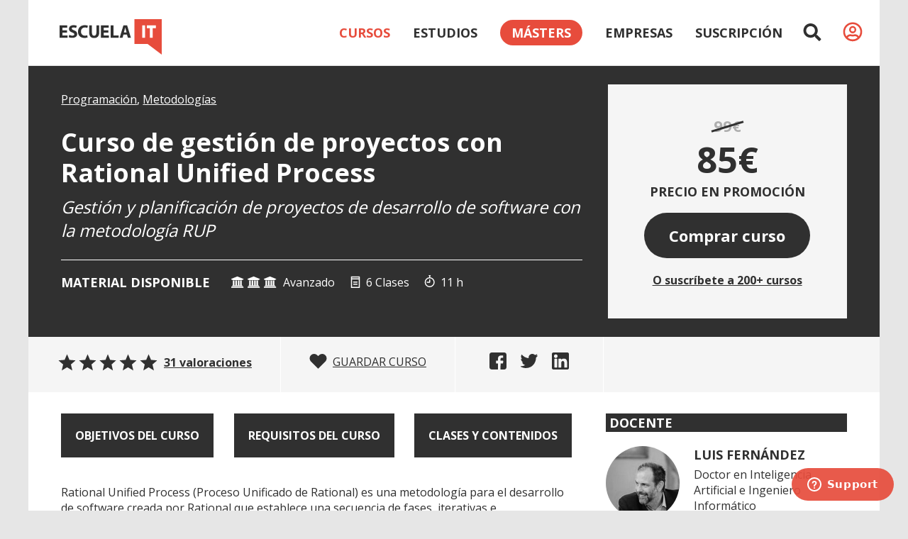

--- FILE ---
content_type: text/html; charset=UTF-8
request_url: https://escuela.it/cursos/curso-gestion-proyectos-rational-unified-process
body_size: 8109
content:
<!DOCTYPE html>
<html id="htmlelement" lang="es">
<head>
  <meta charset="UTF-8">
  <meta name="viewport" content="width=device-width, initial-scale=1.0">
  <meta http-equiv="X-UA-Compatible" content="ie=edge">
  <meta name="csrf-token" content="aJNF8zVIE4s5KPbJkg6gy96na4AR2TRmsncsnijC">
  <title>Curso de gestión de proyectos con Rational Unified Process</title>
  <meta name="description" content="Gestión y planificación de proyectos de desarrollo de software con la metodología RUP">

            <link rel="canonical" href="https://escuela.it/cursos/curso-gestion-proyectos-rational-unified-process" />
    
    <meta property="og:type" content="website" />
<meta property="og:title" content="Curso de gestión de proyectos con Rational Unified Process" />
<meta property="og:description" content="Gestión y planificación de proyectos de desarrollo de software con la metodología RUP" />
  <meta property="og:image" content="https://escuela.it/storage/course_images/imagen-curso-rup-83.jpg" />
  <meta property="og:image:width" content="828" />
  <meta property="og:image:height" content="450" />
<meta property="og:url" content="https://escuela.it/cursos/curso-gestion-proyectos-rational-unified-process" />
<meta property="og:site_name" content="EscuelaIT" />
<meta property="fb:app_id" content="928977633900253" />    <meta name="twitter:card" content="summary_large_image">
<meta name="twitter:site" content="EscuelaIT">


  <link href="https://fonts.googleapis.com/css?family=Open+Sans:400,600,700&display=swap" rel="stylesheet">
  <link rel="stylesheet" href="/css2/app.css?id=07270f159109301815ec7a4dd0488574">
  
</head>
<body>
  <div class="container" id="maincontainer">
      
      <header id="mainheader">
  <div>
    <a href="/" class="Header-logo"><eit-logo></eit-logo></a>
  </div>
  <div class="Header-content">
    <eit-nav 
   
    current="nav_cursos"
  >
  <nav id="Header_nav">
    <a href="/cursos" id="nav_cursos">Cursos</a>
    <a href="/estudios" id="nav_planes">Estudios</a>
    <a href="/masters" id="nav_masters"><span>Másters</span></a>
    <a href="/empresas" id="nav_empresas">Empresas</a>
    <a href="/planes" id="nav_subscription">Suscripción</a>
  </nav>
</eit-nav>
<eit-search-icon></eit-search-icon>
<eit-user-control uri="/cursos/curso-gestion-proyectos-rational-unified-process"></eit-user-control>
<eit-responsive-menu></eit-responsive-menu>  </div>
</header> 
        <main>    
          
  <div class="Course-header Course-material">
  <div class="Course-header-info">
    <div class="Course-header-tags">
      <a href="/materias/programacion">Programación</a>, 
  <a href="/materias/metodologias">Metodologías</a> 
    </div>
    <h1 class="Course-header-title">
      Curso de gestión de proyectos con Rational Unified Process
    </h1>
    <b class="Course-header-subtitle">
      Gestión y planificación de proyectos de desarrollo de software con la metodología RUP
    </b>
    <div class="Course-header-data">
      <div class="Course-header-status">
        <span>Material disponible</span>
      </div>
      <div class="Course-header-stats">
        <div class="Course-header-level">
          <eit-level-display level="3" class="level-display-material"></eit-level-display> 
          Avanzado
        </div>
        <div class="Course-header-moreinfo">
          <span class="Course-header-moreinfo-classes">
            <eit-custom-icon icon="classes"></eit-custom-icon>
            6 
            Clases
          </span>
          <span>
            <eit-custom-icon icon="hours"></eit-custom-icon>
            11 h
          </span>
        </div>
      </div>
    </div>
  </div>
  <div class="Course-price">
  <div>
          <div class="Course-price-strike"><span class="strikethrough">99€</span></div>
          <div class="Course-price-promo">85€</div>
        <div class="Course-price-explain">
      Precio en promoción 
    </div>
    <div class="Course-price-button">
    <a href="https://escuela.it/cursos/curso-gestion-proyectos-rational-unified-process/buy" class="Button Button-black">Comprar curso</a>
  </div>
  <div class="Course-price-alternative">
    <a href="/planes">O suscríbete a 200+ cursos</a>
  </div>
      </div>
</div></div>  <div class="Course-interaction Course-interaction-material">
  <article class="Course-interaction-ratings">
    <eit-rating 
      currentRating="4.9" 
      courseId="150"
      numRatings="31"
      disableChanges
    ></eit-rating>
  </article>
  <article class="Course-interaction-favorite">
  <a 
          href="https://escuela.it/cursos/curso-gestion-proyectos-rational-unified-process/procesar_inscripcion"
      >
    <eit-custom-icon icon="heart"></eit-custom-icon>
    <span>
              Guardar curso
          </span>
  </a>
</article>  <article class="Course-interaction-share">
  <eit-social-share url="https://www.facebook.com/sharer/sharer.php?u=https%3A%2F%2Fescuela.it%2Fcursos%2Fcurso-gestion-proyectos-rational-unified-process&amp;quote=Curso+de+gesti%C3%B3n+de+proyectos+con+Rational+Unified+Process" network="facebook"></eit-social-share>
  <eit-social-share url="https://x.com/intent/tweet?url=https%3A%2F%2Fescuela.it%2Fcursos%2Fcurso-gestion-proyectos-rational-unified-process&amp;text=Curso+de+gesti%C3%B3n+de+proyectos+con+Rational+Unified+Process" network="twitter"></eit-social-share>
  <eit-social-share url="https://www.linkedin.com/sharing/share-offsite/?url=https%3A%2F%2Fescuela.it%2Fcursos%2Fcurso-gestion-proyectos-rational-unified-process&amp;title=Curso+de+gesti%C3%B3n+de+proyectos+con+Rational+Unified+Process" network="linkedin"></eit-social-share>
</article></div>  <div class="Course-single-grid">
  <section class="CourseBody">
    <div class="CourseBody-description">
      
            <nav class="CourseBody-sections">
      <eit-smooth-scroll-link text="Objetivos del curso" anchor="objetivos"><a href="#objetivos">Objetivos del curso</a></eit-smooth-scroll-link>
        <eit-smooth-scroll-link text="Requisitos del curso" anchor="requisitos"><a href="#requisitos">Requisitos curso</a></eit-smooth-scroll-link>
    <eit-smooth-scroll-link text="Clases y contenidos" anchor="clases"><a href="#clases">Clases y contenidos</a></eit-smooth-scroll-link>
</nav>      <div class="CourseBody-description-body" id="coursepagebody">

    <div class="CourseBody-content">
        <div>Rational Unified Process (Proceso Unificado de Rational) es una metodología para el desarrollo de software creada por Rational que establece una secuencia de fases, iterativas e incrementales, mediante las cuales dar forma e implementar un proyecto de software.</div><div><br>Mediante Rational Unified Process se busca una forma efectiva de trabajar con el equipo de desarrollo, estableciendo un camino guiado por una filosofía y unas prácticas que facilitan la generación de aplicaciones, con resultados deseables y predecibles.&nbsp;</div><div><br></div><div><strong>&nbsp;Entre los contenidos que vamos a ver durante el curso:&nbsp;</strong></div><div><br>- Ejes: Artefacto, Rol y Actividad&nbsp;</div><div>- Flujo de Trabajo: Proceso y Disciplinas&nbsp;</div><div>- Fases del Proyecto&nbsp;</div><div>- Iteración Genérica&nbsp;</div><div>- Actividades&nbsp;</div><div>- Planificación&nbsp;</div><div>- Agilidad en RUP&nbsp;</div>
  </div>
  
      <h2 class="CourseBody-description-heading">Qué aprenderé en el Curso de gestión de proyectos con Rational Unified Process</h2>
    <div class="CourseBody-content">
       
        <ul>
<li>Entender la aplicación de una consolidada metodología de desarrollo de software</li>
<li>Saber cuáles son los ejes de RUP</li>
<li>Dominar el flujo de trabajo y las fases del proyecto</li>
<li>Entender las distintas iteraciones, actividades y prácticas</li>
</ul>
          </div>
    
  <a name="#objetivos" id="objetivos"></a>
      <h2 class="CourseBody-description-heading">Objetivos del curso</h2>
    <div class="CourseBody-content">
              <p>Mostrar las fases, iteraciones, actividades y otros conceptos y prácticas de Rational Unified Process, así como los riesgos para la gestión y planificación de un proyecto de desarrollo software.</p>
          </div>
    
      <h2 class="CourseBody-description-heading">Por qué debes aprender Gestión de proyectos de desarrollo</h2>
    <div class="CourseBody-content">
              <eit-show-more>
          <div class="microslide">
            <p>El desarrollo del software es una disciplina compleja que no puede tomarse a la ligera. Si deseas dormir tranquilo necesitas aplicar alguna metodología que permita conseguir los resultados deseados en un tiempo predecible.</p>
<p>RUP es la metodología más utilizada para la gestión de proyectos y también el origen de otras metodologías existentes en la industria del software. Aplicando correctamente el Proceso Unificado de Rational tendrás un camino seguro para conseguir tus objetivos y los de tu equipo de trabajo.</p>
          </div>
        </eit-show-more>
          </div>
    
  
  <a name="#requisitos" id="requisitos"></a>
      <h2 class="CourseBody-description-heading">Qué tengo que saber</h2>
    <div class="CourseBody-content">
      <p>Para realizar el curso recomendamos tener los conocimientos del curso de <a href="https://escuela.it/cursos/curso-requisitos-casos-uso">Toma de Requisitos</a></p>
    </div>
    
</div>  
    </div>  

    <a name="#clases" id="clases"></a>
<div class="CourseBody-description-body" id="coursepagebodyclases">
  <div class="CourseClasses">

    <h2 class="CourseBody-description-heading">Clases y contenidos</h2>

        <eit-course-class-list-and-progress class="CourseClasses-list">

      
                                          <eit-class-item
  id="classItem2150"
    
  url="https://escuela.it/cursos/curso-gestion-proyectos-rational-unified-process/clase/introduccion-gestion-proyectos-desarrollo-software"
  index="1"
              duration="2:15:23"
        >
      <a href="https://escuela.it/cursos/curso-gestion-proyectos-rational-unified-process/clase/introduccion-gestion-proyectos-desarrollo-software" >Introducción a la gestión de proyectos de desarrollo de software</a>
        <div slot="info">
    <p>Repaso a las disciplinas del desarrollo de software que nos llevan a la necesidad de aplicar esfuerzos notables para la gestión de los proyectos de software. Vemos a grandes rasgos los pasos necesarios para el desarrollo de proyectos, desde la toma de requisitos y el análisis superficial, hasta que entramos en lo que será el resto del contenido del curso, la gestión del proyecto, siempre mediante la metodología RUP.</p>
  </div>
  </eit-class-item>                                                                <eit-class-item
  id="classItem2151"
    
  url="https://escuela.it/cursos/curso-gestion-proyectos-rational-unified-process/clase/iteraciones-actividades-etapas-de-gestion-rup"
  index="2"
              duration="2:18:43"
        >
      <a href="https://escuela.it/cursos/curso-gestion-proyectos-rational-unified-process/clase/iteraciones-actividades-etapas-de-gestion-rup" >Iteraciones, actividades y etapas de gestión RUP</a>
        <div slot="info">
    <p>En esta sesión veremos de manera general las actividades del proyecto. Ya conocemos algunas del curso de casos de uso y otras se especificarán con mayor detalle. Además veremos qué son iteraciones y cómo a lo largo del proyecto las actividades que se realizan en cada iteración tendrán a veces más y a veces menos peso. Finalmente se abordará el concepto de etapas, que tendrá todo proyecto de desarrollo de software.</p>
  </div>
  </eit-class-item>                                                                <eit-class-item
  id="classItem2152"
    
  url="https://escuela.it/cursos/curso-gestion-proyectos-rational-unified-process/clase/gestion-rup-metricas-para-calcular-cargas-de-trabajo-personal-necesario"
  index="3"
              duration="2:06:53"
        >
      <a href="https://escuela.it/cursos/curso-gestion-proyectos-rational-unified-process/clase/gestion-rup-metricas-para-calcular-cargas-de-trabajo-personal-necesario" >Gestión RUP y métricas para calcular cargas de trabajo y personal necesario</a>
        <div slot="info">
    <p>En esta clase avanzamos en las explicaciones sobre gestión de proyectos de desarrollo de software, detallando diversas partes del proceso. Veremos en este punto una serie de métricas que nos ayudan a entender la carga de trabajo que se realizará en cada disciplina y fase del proyecto. Gracias a estos datos podremos también obtener de manera precisa predicciones sobre el personal necesario en cada fase del proyecto y sus distintos perfiles.</p>
  </div>
  </eit-class-item>                                                                <eit-class-item
  id="classItem2153"
    
  url="https://escuela.it/cursos/curso-gestion-proyectos-rational-unified-process/clase/repaso-rational-unified-process"
  index="4"
              duration="50:44"
        >
      <a href="https://escuela.it/cursos/curso-gestion-proyectos-rational-unified-process/clase/repaso-rational-unified-process" >Repaso Rational Unified Process</a>
        <div slot="info">
    <p>En esta clase se abordan diversas preguntas y respuestas de los estudiantes sobre el contenido visto hasta ahora, tanto del curso de Requisitos con Casos de Uso como en el curso de Gestión con RUP.</p>
  </div>
  </eit-class-item>                                                                <eit-class-item
  id="classItem2154"
    
  url="https://escuela.it/cursos/curso-gestion-proyectos-rational-unified-process/clase/gestion-del-proyecto"
  index="5"
              duration="1:53:45"
        >
      <a href="https://escuela.it/cursos/curso-gestion-proyectos-rational-unified-process/clase/gestion-del-proyecto" >Gestión del equipo del proyecto</a>
        <div slot="info">
    <p>En esta clase, además del típico repaso, veremos cómo ponderar los riesgos de casos de uso. Luego profundizamos bastante en toda la gestión  del equipo de desarrollo. Cómo elegimos al personal, cómo asignamos las tareas y la carga horaria de cada miembro.</p>
  </div>
  </eit-class-item>                                                                <eit-class-item
  id="classItem2178"
    
  url="https://escuela.it/cursos/curso-gestion-proyectos-rational-unified-process/clase/actividades-de-la-disciplina-gestion"
  index="6"
              duration="2:03:36"
        >
      <a href="https://escuela.it/cursos/curso-gestion-proyectos-rational-unified-process/clase/actividades-de-la-disciplina-gestion" >Actividades de la disciplina de gestión</a>
        <div slot="info">
    <p>Para finalizar el curso de gestión de proyectos con RUP veremos las actividades de la disciplina de gestión, junto con resolución de las dudas finales.</p>
  </div>
  </eit-class-item>                                    
          </eit-course-class-list-and-progress>
  </div>

</div>        
     
      <div class="Panel Panel-verticalMediumSpace">
                  <a href="https://escuela.it/cursos/curso-gestion-proyectos-rational-unified-process/buy" class="Button Button-black">Comprar curso</a>
              </div>
    
  </section>
  <aside class="CourseAside">
    
    <section class="CourseAside-container CourseAside-teachers">
    <div class="CourseBody-section-heading">
              Docente
          </div>
    <div class="Person-card">
  <div class="Avatar">
    <dw-avatar-big src="user_images/avatar_big/luis-fernandez-87.jpg" class="Person-avatar"></dw-avatar-big>
  </div>
  <div>
    <span class="Person-name">Luis Fernández</span>
    <span class="Person-description">Doctor en Inteligencia Artificial e Ingeniero Informático</span>
    <span class="Person-info"><a href="https://escuela.it/teacher/luis-fernandez">Ver perfil</a></span>
  </div>
</div>  </section>

    <section class="CourseAside-container CourseAside-planning">
    <div class="CourseBody-section-heading">Plan de estudios</div>
    <p>
      Puedes encontrar este curso dentro  
              del siguiente plan de estudios
          </p>
    <a href="/estudios/programador-avanzado">
  <article class="PlanCard-course">
    <span>
      <eit-plans-icon icon="pavanzado"></eit-plans-icon>
    </span>
    <div class="PlanCard-name">
      Programador avanzado
    </div>
  </article>
</a>  </section>


      <div class="CourseAside-planning-banner">
    <span class="CourseAside-planning-banner-point">
        ¿Quieres especializarte o formarte en un área que te permita desarrollar una profesión?
    </span>
    <span class="CourseAside-planning-banner-action">
        Escoge uno de nuestros planes de estudios o másters y fórmate para dar una nueva salida a tu carrera profesional.
    </span>
    <span class="CourseAside-planning-banner-call space-bottom-medium">
        <a href="/estudios" class="Button Button-mini">Planes de estudio</a>
    </span>
    <span class="CourseAside-planning-banner-call">
        <a href="/masters" class="Button Button-mini">Másters</a>
    </span>
</div>

    <section class="CourseAside-container CourseAside-progress">
    <div class="CourseBody-section-heading">Certificación</div>
    <div class="CourseBody-certbanner">
      <eit-custom-icon icon="school"></eit-custom-icon>
      <p>Completa el curso y solicita tu certificado</p>
    </div>
  </section>
    
  </aside>

  <section class="CourseBody CourseBody-valorations" id="testimonials">
    <div class="CourseBody-description-body">
      <h2 class="CourseBody-description-heading">Valoraciones</h2>
      <article class="Valoration">
      <div class="Valoration-info">
        <dw-avatar size="60" src="user_images/avatar/20180902-150557-42.jpg"></dw-avatar>
        <div class="Valoration-data">
          <span class="Valoration-name">Ingrid Carolina Peláez</span>
          <span class="Valoration-rating">
            <dile-rating value="5" disableChanges></dile-rating>
          </span>
        </div>
      </div>
      <p></p>
    </article>
  <article class="Valoration">
      <div class="Valoration-info">
        <dw-avatar size="60" src="user_images/avatar/image-35-77.jpg"></dw-avatar>
        <div class="Valoration-data">
          <span class="Valoration-name">DOCAL ARTAJO / JAIME</span>
          <span class="Valoration-rating">
            <dile-rating value="5" disableChanges></dile-rating>
          </span>
        </div>
      </div>
      <p>Magnifica. Con Luis me lo paso especialmente bien!!!</p>
    </article>
  <article class="Valoration">
      <div class="Valoration-info">
        <dw-avatar size="60" src="user_images/avatar/89y4BpbKAPQl6xGU6L2XHZoyhTaDcX8ATRkJ7m6C.png"></dw-avatar>
        <div class="Valoration-data">
          <span class="Valoration-name">Antonio Cruz Vela</span>
          <span class="Valoration-rating">
            <dile-rating value="4" disableChanges></dile-rating>
          </span>
        </div>
      </div>
      <p>Muy buen curso como todos los de Luis Fernández.
ya se que es complicado en este tipo de cursos, pero de ponerle una pega es que falta un ejemplo práctico que se pueda desarrollar al mismo tiempo que se ve la teoría</p>
    </article>
  <article class="Valoration">
      <div class="Valoration-info">
        <dw-avatar size="60" src=""></dw-avatar>
        <div class="Valoration-data">
          <span class="Valoration-name">Iván Aguilar</span>
          <span class="Valoration-rating">
            <dile-rating value="5" disableChanges></dile-rating>
          </span>
        </div>
      </div>
      <p></p>
    </article>
  <article class="Valoration">
      <div class="Valoration-info">
        <dw-avatar size="60" src="user_images/avatar/Kp2hgFx2EEvM.jpg"></dw-avatar>
        <div class="Valoration-data">
          <span class="Valoration-name">italoberrospi</span>
          <span class="Valoration-rating">
            <dile-rating value="5" disableChanges></dile-rating>
          </span>
        </div>
      </div>
      <p></p>
    </article>
  <article class="Valoration">
      <div class="Valoration-info">
        <dw-avatar size="60" src=""></dw-avatar>
        <div class="Valoration-data">
          <span class="Valoration-name">MARIBEL NARGANES</span>
          <span class="Valoration-rating">
            <dile-rating value="5" disableChanges></dile-rating>
          </span>
        </div>
      </div>
      <p></p>
    </article>
  <article class="Valoration">
      <div class="Valoration-info">
        <dw-avatar size="60" src=""></dw-avatar>
        <div class="Valoration-data">
          <span class="Valoration-name">Pablo Pérez Fernández</span>
          <span class="Valoration-rating">
            <dile-rating value="4" disableChanges></dile-rating>
          </span>
        </div>
      </div>
      <p></p>
    </article>
  <article class="Valoration">
      <div class="Valoration-info">
        <dw-avatar size="60" src=""></dw-avatar>
        <div class="Valoration-data">
          <span class="Valoration-name">Marcos Sánchez</span>
          <span class="Valoration-rating">
            <dile-rating value="5" disableChanges></dile-rating>
          </span>
        </div>
      </div>
      <p></p>
    </article>
  <article class="Valoration">
      <div class="Valoration-info">
        <dw-avatar size="60" src="user_images/avatar/logo-cabecera-web40-65.jpg"></dw-avatar>
        <div class="Valoration-data">
          <span class="Valoration-name">Visualnacert</span>
          <span class="Valoration-rating">
            <dile-rating value="5" disableChanges></dile-rating>
          </span>
        </div>
      </div>
      <p>Luis magnifico como siempre.</p>
    </article>
  <article class="Valoration">
      <div class="Valoration-info">
        <dw-avatar size="60" src=""></dw-avatar>
        <div class="Valoration-data">
          <span class="Valoration-name">Renso Valencia</span>
          <span class="Valoration-rating">
            <dile-rating value="5" disableChanges></dile-rating>
          </span>
        </div>
      </div>
      <p>Es un animal (en el buen sentido) de la programación</p>
    </article>
  <article class="Valoration">
      <div class="Valoration-info">
        <dw-avatar size="60" src=""></dw-avatar>
        <div class="Valoration-data">
          <span class="Valoration-name">Arturo Portable</span>
          <span class="Valoration-rating">
            <dile-rating value="5" disableChanges></dile-rating>
          </span>
        </div>
      </div>
      <p>Excelente, como todos los cursos de Luis</p>
    </article>
  <article class="Valoration">
      <div class="Valoration-info">
        <dw-avatar size="60" src=""></dw-avatar>
        <div class="Valoration-data">
          <span class="Valoration-name">Luis Jonathan Nava Flores</span>
          <span class="Valoration-rating">
            <dile-rating value="5" disableChanges></dile-rating>
          </span>
        </div>
      </div>
      <p></p>
    </article>
  <article class="Valoration">
      <div class="Valoration-info">
        <dw-avatar size="60" src=""></dw-avatar>
        <div class="Valoration-data">
          <span class="Valoration-name">Jorge Rodríguez Santos</span>
          <span class="Valoration-rating">
            <dile-rating value="5" disableChanges></dile-rating>
          </span>
        </div>
      </div>
      <p>Un curso excelente. En mi opinión, lo más destacable es la forma tan clara de repartir y paralelizar trabajo una vez se alcanza la fase de construcción.</p>
    </article>
  <article class="Valoration">
      <div class="Valoration-info">
        <dw-avatar size="60" src=""></dw-avatar>
        <div class="Valoration-data">
          <span class="Valoration-name">David Guerrero González</span>
          <span class="Valoration-rating">
            <dile-rating value="5" disableChanges></dile-rating>
          </span>
        </div>
      </div>
      <p></p>
    </article>
  <article class="Valoration">
      <div class="Valoration-info">
        <dw-avatar size="60" src="user_images/avatar/anonimo-66.jpg"></dw-avatar>
        <div class="Valoration-data">
          <span class="Valoration-name">Pablo Carroza Sepulveda</span>
          <span class="Valoration-rating">
            <dile-rating value="5" disableChanges></dile-rating>
          </span>
        </div>
      </div>
      <p></p>
    </article>
  <article class="Valoration">
      <div class="Valoration-info">
        <dw-avatar size="60" src="user_images/avatar/g6TUx4f18e20p0.jpg"></dw-avatar>
        <div class="Valoration-data">
          <span class="Valoration-name">Eric</span>
          <span class="Valoration-rating">
            <dile-rating value="5" disableChanges></dile-rating>
          </span>
        </div>
      </div>
      <p></p>
    </article>
  <article class="Valoration">
      <div class="Valoration-info">
        <dw-avatar size="60" src=""></dw-avatar>
        <div class="Valoration-data">
          <span class="Valoration-name">Fernando Valcarce González-Rosón</span>
          <span class="Valoration-rating">
            <dile-rating value="5" disableChanges></dile-rating>
          </span>
        </div>
      </div>
      <p>Excelente curso, teoría con aplicación práctica inmediata y muy bien fundamentada. Los ejemplos y experiencias de lo que el profesor se ha encontrado en la empresa son muy reveladores si estás atento a ellos.</p>
    </article>
  <article class="Valoration">
      <div class="Valoration-info">
        <dw-avatar size="60" src=""></dw-avatar>
        <div class="Valoration-data">
          <span class="Valoration-name">Mª Carmen Perez-Serrano Lujan</span>
          <span class="Valoration-rating">
            <dile-rating value="5" disableChanges></dile-rating>
          </span>
        </div>
      </div>
      <p></p>
    </article>
  <article class="Valoration">
      <div class="Valoration-info">
        <dw-avatar size="60" src=""></dw-avatar>
        <div class="Valoration-data">
          <span class="Valoration-name">JUAN PEDRO PALACIOS MARTIN ALBO</span>
          <span class="Valoration-rating">
            <dile-rating value="4" disableChanges></dile-rating>
          </span>
        </div>
      </div>
      <p>Genial como todas las clases de Luis.</p>
    </article>
  <article class="Valoration">
      <div class="Valoration-info">
        <dw-avatar size="60" src=""></dw-avatar>
        <div class="Valoration-data">
          <span class="Valoration-name">Ernesto Alonso Monja Sosa</span>
          <span class="Valoration-rating">
            <dile-rating value="5" disableChanges></dile-rating>
          </span>
        </div>
      </div>
      <p>El docente define y explica bastante claro los conceptos que se usan en la metodologia RUP, además domina los artefactos a utilizar.</p>
    </article>
  <article class="Valoration">
      <div class="Valoration-info">
        <dw-avatar size="60" src=""></dw-avatar>
        <div class="Valoration-data">
          <span class="Valoration-name">Maximiliano Sorich</span>
          <span class="Valoration-rating">
            <dile-rating value="5" disableChanges></dile-rating>
          </span>
        </div>
      </div>
      <p>Este curso estuvo fabuloso, en lo personal, me deja una idea muy general y a la vez detallada de todo lo que hay que hacer para gestionar el desarrollo de software. Durante las clases el profesor despeja todas las dudas. Voy a usar esos excels en su momento. Muchas gracias por todo el contenido.</p>
    </article>
  <article class="Valoration">
      <div class="Valoration-info">
        <dw-avatar size="60" src=""></dw-avatar>
        <div class="Valoration-data">
          <span class="Valoration-name">Diego Azocar</span>
          <span class="Valoration-rating">
            <dile-rating value="5" disableChanges></dile-rating>
          </span>
        </div>
      </div>
      <p>Excelente curso, con un contenido contundente y un profesor top. 100% recomendable.</p>
    </article>
  <article class="Valoration">
      <div class="Valoration-info">
        <dw-avatar size="60" src=""></dw-avatar>
        <div class="Valoration-data">
          <span class="Valoration-name">Fernando Hernandez Jimenez</span>
          <span class="Valoration-rating">
            <dile-rating value="5" disableChanges></dile-rating>
          </span>
        </div>
      </div>
      <p>Excelente como el resto de cursos del profesor Fernández.</p>
    </article>
  <article class="Valoration">
      <div class="Valoration-info">
        <dw-avatar size="60" src=""></dw-avatar>
        <div class="Valoration-data">
          <span class="Valoration-name">RUBEN GOMEZ RODRIGUEZ</span>
          <span class="Valoration-rating">
            <dile-rating value="5" disableChanges></dile-rating>
          </span>
        </div>
      </div>
      <p>Una guía muy buena para gestionar un proyecto. Muy bien justificada la necesidad de la gestión.</p>
    </article>
  <article class="Valoration">
      <div class="Valoration-info">
        <dw-avatar size="60" src=""></dw-avatar>
        <div class="Valoration-data">
          <span class="Valoration-name">MANUEL DELGADO MUELAS</span>
          <span class="Valoration-rating">
            <dile-rating value="5" disableChanges></dile-rating>
          </span>
        </div>
      </div>
      <p>Muy bien explicado todo el proceso RUP, gracias</p>
    </article>
  <article class="Valoration">
      <div class="Valoration-info">
        <dw-avatar size="60" src=""></dw-avatar>
        <div class="Valoration-data">
          <span class="Valoration-name">Jesús Gomez García</span>
          <span class="Valoration-rating">
            <dile-rating value="5" disableChanges></dile-rating>
          </span>
        </div>
      </div>
      <p>Curso perfecto. Muy recomendable</p>
    </article>
  <article class="Valoration">
      <div class="Valoration-info">
        <dw-avatar size="60" src=""></dw-avatar>
        <div class="Valoration-data">
          <span class="Valoration-name">Andrés Camacho</span>
          <span class="Valoration-rating">
            <dile-rating value="5" disableChanges></dile-rating>
          </span>
        </div>
      </div>
      <p></p>
    </article>
  <article class="Valoration">
      <div class="Valoration-info">
        <dw-avatar size="60" src="user_images/avatar/7GxjalSN5SvqoMklhBTUN83NEKWQnVCynzLlbWZA.png"></dw-avatar>
        <div class="Valoration-data">
          <span class="Valoration-name">Alfonso Javier Imedio Sanchez-Ballesteros</span>
          <span class="Valoration-rating">
            <dile-rating value="4" disableChanges></dile-rating>
          </span>
        </div>
      </div>
      <p>Muy buen curso.</p>
    </article>
  <article class="Valoration">
      <div class="Valoration-info">
        <dw-avatar size="60" src="user_images/avatar/slash-30.jpg"></dw-avatar>
        <div class="Valoration-data">
          <span class="Valoration-name">Néstor Raúl Grados Carreño</span>
          <span class="Valoration-rating">
            <dile-rating value="5" disableChanges></dile-rating>
          </span>
        </div>
      </div>
      <p></p>
    </article>
  <article class="Valoration">
      <div class="Valoration-info">
        <dw-avatar size="60" src=""></dw-avatar>
        <div class="Valoration-data">
          <span class="Valoration-name">Jorge Álvaro Barrera Vásquez</span>
          <span class="Valoration-rating">
            <dile-rating value="5" disableChanges></dile-rating>
          </span>
        </div>
      </div>
      <p>Muy buen curso</p>
    </article>
  <article class="Valoration">
      <div class="Valoration-info">
        <dw-avatar size="60" src=""></dw-avatar>
        <div class="Valoration-data">
          <span class="Valoration-name">Roy Fitzgerald Zamora Perez</span>
          <span class="Valoration-rating">
            <dile-rating value="5" disableChanges></dile-rating>
          </span>
        </div>
      </div>
      <p>Excelente</p>
    </article>
      </div>
  </section>
  
</div>

  
  
  <div class="CourseBody-description-body CourseRelated-container">
    <h2 class="CourseBody-section-heading">Cursos que también te pueden interesar</h2>

    <div class="Grid Grid-1-2-3col">
      <eit-link url="https://escuela.it/cursos/curso-patrones-diseno">
  <div class="CourseRelated">
    <eit-course-image
      category="frontend"
      url="https://escuela.it/cursos/curso-patrones-diseno"
      image="/storage/course_images_thumbnail/thumbnail-imagen-curso-patrones-diseno-software-bueno-91.jpg"
    ></eit-course-image>
    <div class="CourseRelated-tags">
      <a href="/materias/programacion">Programación</a>, 
  <a href="/materias/ingenieria-del-software">Ingeniería del software</a> 
    </div>
    <a href="https://escuela.it/cursos/curso-patrones-diseno" class="CourseRelated-title">Curso de Patrones de Diseño de Software</a>
    <div class="CourseRelated-level">Nivel Avanzado</div>
    <div class="CourseRelated-status">
      <eit-course-state-badge
        state="Material disponible"
        stateClass="material"
        url="https://escuela.it/cursos/curso-patrones-diseno"
      ></eit-course-state-badge>
    </div>
  </div>
</eit-link><eit-link url="https://escuela.it/cursos/curso-desarrollo-pruebas-software">
  <div class="CourseRelated">
    <eit-course-image
      category="frontend"
      url="https://escuela.it/cursos/curso-desarrollo-pruebas-software"
      image="/storage/course_images_thumbnail/thumbnail-desarrollo-de-pruebas-junit-89.jpg"
    ></eit-course-image>
    <div class="CourseRelated-tags">
      <a href="/materias/tests-unitarios">Tests unitarios</a>, 
  <a href="/materias/ingenieria-del-software">Ingeniería del software</a> 
    </div>
    <a href="https://escuela.it/cursos/curso-desarrollo-pruebas-software" class="CourseRelated-title">Curso de Desarrollo de Pruebas del Software</a>
    <div class="CourseRelated-level">Nivel Avanzado</div>
    <div class="CourseRelated-status">
      <eit-course-state-badge
        state="Material disponible"
        stateClass="material"
        url="https://escuela.it/cursos/curso-desarrollo-pruebas-software"
      ></eit-course-state-badge>
    </div>
  </div>
</eit-link><eit-link url="https://escuela.it/cursos/curso-avanzado-de-pruebas-unitarias">
  <div class="CourseRelated">
    <eit-course-image
      category="frontend"
      url="https://escuela.it/cursos/curso-avanzado-de-pruebas-unitarias"
      image="/storage/course_images_thumbnail/thumbnail-imagen-curso-pruebas-unitarias-eficaces-eficientes-16.jpg"
    ></eit-course-image>
    <div class="CourseRelated-tags">
      <a href="/materias/tests-unitarios">Tests unitarios</a>, 
  <a href="/materias/ingenieria-del-software">Ingeniería del software</a> 
    </div>
    <a href="https://escuela.it/cursos/curso-avanzado-de-pruebas-unitarias" class="CourseRelated-title">Curso Avanzado de Pruebas Unitarias</a>
    <div class="CourseRelated-level">Nivel Avanzado</div>
    <div class="CourseRelated-status">
      <eit-course-state-badge
        state="Material disponible"
        stateClass="material"
        url="https://escuela.it/cursos/curso-avanzado-de-pruebas-unitarias"
      ></eit-course-state-badge>
    </div>
  </div>
</eit-link><eit-link url="https://escuela.it/cursos/curso-arquitectura-software">
  <div class="CourseRelated">
    <eit-course-image
      category="frontend"
      url="https://escuela.it/cursos/curso-arquitectura-software"
      image="/storage/course_images_thumbnail/mini-imagen-curso-arquitectura-del-software-17.jpg"
    ></eit-course-image>
    <div class="CourseRelated-tags">
      <a href="/materias/programacion">Programación</a> 
    </div>
    <a href="https://escuela.it/cursos/curso-arquitectura-software" class="CourseRelated-title">Curso de Arquitectura del Software</a>
    <div class="CourseRelated-level">Nivel Avanzado</div>
    <div class="CourseRelated-status">
      <eit-course-state-badge
        state="Material disponible"
        stateClass="material"
        url="https://escuela.it/cursos/curso-arquitectura-software"
      ></eit-course-state-badge>
    </div>
  </div>
</eit-link><eit-link url="https://escuela.it/cursos/curso-arquitecturas-mv">
  <div class="CourseRelated">
    <eit-course-image
      category="frontend"
      url="https://escuela.it/cursos/curso-arquitecturas-mv"
      image="/storage/course_images_thumbnail/imagen-curso-arquitectura-mv-x-mini-96.jpg"
    ></eit-course-image>
    <div class="CourseRelated-tags">
      <a href="/materias/programacion">Programación</a> 
    </div>
    <a href="https://escuela.it/cursos/curso-arquitecturas-mv" class="CourseRelated-title">Curso de Arquitecturas MV*</a>
    <div class="CourseRelated-level">Nivel Avanzado</div>
    <div class="CourseRelated-status">
      <eit-course-state-badge
        state="Material disponible"
        stateClass="material"
        url="https://escuela.it/cursos/curso-arquitecturas-mv"
      ></eit-course-state-badge>
    </div>
  </div>
</eit-link><eit-link url="https://escuela.it/cursos/curso-requisitos-casos-uso">
  <div class="CourseRelated">
    <eit-course-image
      category="frontend"
      url="https://escuela.it/cursos/curso-requisitos-casos-uso"
      image="/storage/course_images_thumbnail/imagen-curso-toma-de-requisitos-pequena-85.jpg"
    ></eit-course-image>
    <div class="CourseRelated-tags">
      <a href="/materias/programacion">Programación</a>, 
  <a href="/materias/metodologias">Metodologías</a> 
    </div>
    <a href="https://escuela.it/cursos/curso-requisitos-casos-uso" class="CourseRelated-title">Curso de Requisitos con Casos de Uso</a>
    <div class="CourseRelated-level">Nivel Avanzado</div>
    <div class="CourseRelated-status">
      <eit-course-state-badge
        state="Material disponible"
        stateClass="material"
        url="https://escuela.it/cursos/curso-requisitos-casos-uso"
      ></eit-course-state-badge>
    </div>
  </div>
</eit-link>    </div>
  </div>
  <div class="Panel Panel-shrink-medium-and-up">
  <div class="Panel-title">
    ¿Conoces nuestra tarifa plana?
  </div>
  <p class="space-bottom">
    Toda la formación de EscuelaIT, con más de 200 cursos completos para aprender las más variadas tecnologías de programación, diseño y marketing online. Todo! con tu suscripción.
  </p>
  <p class="center">
    <a href="/planes" class="Button">Suscríbete</a>
  </p>
</div>
    
    </main>
    <div id="Footer" class="Footer">
    <div class="content Footer-content">
      <div class="Footer-col Footer-eit">
        <a href="/">
          <eit-logo-white></eit-logo-white>
        </a>
        <div class="Footer-text">
          <p>
            Escuela IT imparte cursos en directo y online. Aprende de los mejores profesionales del sector, de una manera cómoda, a tu ritmo y con el asesoramiento de los docentes en todo momento.
          </p>
          <a href="https://twitter.com/EscuelaIT" rel="nofollow" target="_blank" class="Footer-twitter"><dile-social-icon icon="twitter"></dile-social-icon></a>
          <a href="/contacto" class="Footer-email" rel="nofollow">contacto@escuela.it</a>
        </div>
      </div>
      <div class="Footer-col Footer-complement">
        <div class="Footer-row">
          <nav class="Footer-navigation">
            <ul>
              <li><a href="https://escuela.it/category/frontend" class="Footer-link">Frontend</a></li>
              <li><a href="https://escuela.it/category/backend" class="Footer-link">Backend</a></li>
              <li><a href="https://escuela.it/category/diseno-web" class="Footer-link">Diseño</a></li>
              <li><a href="https://escuela.it/category/apps" class="Footer-link">Apps</a></li>
              <li><a href="https://escuela.it/category/marketing" class="Footer-link">Marketing</a></li>
            </ul>
          </nav>
        </div>
        <div class="Footer-row">
          <nav class="Footer-navigation">
            <ul>
              <li><a href="/cursos" class="Footer-link">Cursos</a></li>
              <li><a href="/estudios" class="Footer-link">Planes de estudio</a></li>
              <li><a href="/planes" class="Footer-link">Suscripcion</a></li>
              <li><a href="/empresas" class="Footer-link">Empresas</a></li>
              <li><a href="/teachers" class="Footer-link" rel="nofollow">Docentes</a></li>
              <li><a href="/masters" class="Footer-link Footer-link-featured">Másters</a></li>
            </ul>
          </nav>
        </div>
        <div class="Footer-row">
          <nav class="Footer-navigation">
            <ul>
              <li><a href="/faq" class="Footer-link" rel="nofollow">Preguntas frecuentes</a></li>
              <li><a href="/contacto" class="Footer-link" rel="nofollow">Contacto</a></li>
              <li><a href="/ser-docente" class="Footer-link" rel="nofollow">Ser docente</a></li>
            </ul> 
            <ul class="Footer-link-separator">
              <li><a href="/page/politica-de-cookies" class="Footer-link" rel="nofollow">Política de cookies</a></li>
              <li><a href="/page/terminos-y-condiciones" class="Footer-link" rel="nofollow">Términos y condiciones</a></li>
              <li><a href="/page/politica-de-privacidad" class="Footer-link" rel="nofollow">Política de privacidad</a></li>
            </ul>
          </nav>
        </div>
      </div>
    </div>
    <div class="content">
      <div class="Footer-legal">
        ©2026 Escuela Tecnologías de la Información S.L. Todos los derechos reservados.
      </div>
    </div>
  </div>  </div>

  <script src="https://js.stripe.com/v3/"></script>
  <script>
    window.stripe = Stripe("pk_live_c0DxbWyy6iwPlqP4sb4QLC2N");
  </script>
  
  <script src="/js/app.js?id=156c0b577e03ebaa36d32f7272662a3a"></script>
  <script src="/js/manifest.js?id=d95b09609e82e6755caafa2d6cfa9369"></script>
  <script src="/js/vendor.js?id=741e965f2c8a0a558d7406b111f7827f"></script>
  
  
    <script src="/js/course.js?id=340af1c87828c3b56dc3d10420068f77"></script>
  <eit-feedback
      ></eit-feedback>


<eit-message-overlay></eit-message-overlay>
  <eit-loading></eit-loading>
  <eit-message-notification></eit-message-notification>
  <eit-global-search></eit-global-search>
  <eit-realtime-message-manager></eit-realtime-message-manager>

  <script id="ze-snippet" src="https://static.zdassets.com/ekr/snippet.js?key=85b05c3d-17f3-476a-bf24-6428f8a54dcd"> </script>  
</body>
</html>

--- FILE ---
content_type: text/html; charset=UTF-8
request_url: https://escuela.it/api/get_user
body_size: 659
content:
{"error":false,"data":{"loggedIn":false}}

--- FILE ---
content_type: text/html; charset=UTF-8
request_url: https://escuela.it/api-messages/get-message
body_size: 666
content:
{"error":false,"data":{"message":null}}

--- FILE ---
content_type: text/css
request_url: https://escuela.it/css2/app.css?id=07270f159109301815ec7a4dd0488574
body_size: 18708
content:
/*! normalize.css v3.0.3 | MIT License | github.com/necolas/normalize.css */html{-ms-text-size-adjust:100%;-webkit-text-size-adjust:100%;font-family:sans-serif}body{margin:0}article,aside,details,figcaption,figure,footer,header,main,menu,nav,section,summary{display:block}audio,canvas,progress,video{display:inline-block;vertical-align:baseline}audio:not([controls]){display:none;height:0}[hidden],template{display:none}a{background-color:transparent}a:active,a:hover{outline:0}abbr[title]{border-bottom:1px dotted}b,strong{font-weight:700}dfn{font-style:italic}h1{font-size:2em;margin:.67em 0}mark{background:#ff0;color:#000}small{font-size:80%}sub,sup{font-size:75%;line-height:0;position:relative;vertical-align:baseline}sup{top:-.5em}sub{bottom:-.25em}img{border:0}svg:not(:root){overflow:hidden}figure{margin:1em 40px}hr{box-sizing:content-box;height:0}pre{overflow:auto}code,kbd,pre,samp{font-family:monospace,monospace;font-size:1em}button,input,optgroup,select,textarea{color:inherit;font:inherit;margin:0}button{overflow:visible}button,select{text-transform:none}button,html input[type=button],input[type=reset],input[type=submit]{-webkit-appearance:button;cursor:pointer}button[disabled],html input[disabled]{cursor:default}button::-moz-focus-inner,input::-moz-focus-inner{border:0;padding:0}input{line-height:normal}input[type=checkbox],input[type=radio]{box-sizing:border-box;padding:0}input[type=number]::-webkit-inner-spin-button,input[type=number]::-webkit-outer-spin-button{height:auto}input[type=search]{-webkit-appearance:textfield;box-sizing:content-box}input[type=search]::-webkit-search-cancel-button,input[type=search]::-webkit-search-decoration{-webkit-appearance:none}fieldset{border:1px solid silver;margin:0 2px;padding:.35em .625em .75em}legend{border:0;padding:0}textarea{overflow:auto}optgroup{font-weight:700}table{border-collapse:collapse;border-spacing:0}td,th{padding:0}
code[class*=language-],pre[class*=language-]{word-wrap:normal;color:#657b83;font-family:Consolas,Monaco,Andale Mono,Ubuntu Mono,monospace;font-size:1em;hyphens:none;line-height:1.5;-moz-tab-size:4;-o-tab-size:4;tab-size:4;text-align:left;white-space:pre;word-break:normal;word-spacing:normal}code[class*=language-]::-moz-selection,code[class*=language-] ::-moz-selection,pre[class*=language-]::-moz-selection,pre[class*=language-] ::-moz-selection{background:#073642}code[class*=language-]::selection,code[class*=language-] ::selection,pre[class*=language-]::selection,pre[class*=language-] ::selection{background:#073642}pre[class*=language-]{border-radius:.3em;margin:.5em 0;overflow:auto;padding:1em}:not(pre)>code[class*=language-],pre[class*=language-]{background-color:#fdf6e3}:not(pre)>code[class*=language-]{border-radius:.3em;padding:.1em}.token.cdata,.token.comment,.token.doctype,.token.prolog{color:#93a1a1}.token.punctuation{color:#586e75}.token.namespace{opacity:.7}.token.boolean,.token.constant,.token.deleted,.token.number,.token.property,.token.symbol,.token.tag{color:#268bd2}.token.attr-name,.token.builtin,.token.char,.token.inserted,.token.selector,.token.string,.token.url{color:#2aa198}.token.entity{background:#eee8d5;color:#657b83}.token.atrule,.token.attr-value,.token.keyword{color:#859900}.token.class-name,.token.function{color:#b58900}.token.important,.token.regex,.token.variable{color:#cb4b16}.token.bold,.token.important{font-weight:700}.token.italic{font-style:italic}.token.entity{cursor:help}div.code-toolbar{position:relative}div.code-toolbar>.toolbar{opacity:0;position:absolute;right:.2em;top:.3em;transition:opacity .3s ease-in-out}div.code-toolbar:hover>.toolbar{opacity:1}div.code-toolbar:focus-within>.toolbar{opacity:1}div.code-toolbar>.toolbar .toolbar-item{display:inline-block}div.code-toolbar>.toolbar a{cursor:pointer}div.code-toolbar>.toolbar button{background:none;border:0;color:inherit;font:inherit;line-height:normal;overflow:visible;padding:0;-webkit-user-select:none;-moz-user-select:none;-ms-user-select:none}div.code-toolbar>.toolbar a,div.code-toolbar>.toolbar button,div.code-toolbar>.toolbar span{background:#f5f2f0;background:hsla(0,0%,88%,.2);border-radius:.5em;box-shadow:0 2px 0 0 rgba(0,0,0,.2);color:#bbb;font-size:.8em;padding:0 .5em}div.code-toolbar>.toolbar a:focus,div.code-toolbar>.toolbar a:hover,div.code-toolbar>.toolbar button:focus,div.code-toolbar>.toolbar button:hover,div.code-toolbar>.toolbar span:focus,div.code-toolbar>.toolbar span:hover{color:inherit;text-decoration:none}
html{--primary-color:#e74c3c;--dile-primary-color:#e74c3c;--dile-on-primary-color:#fff;--dile-primary-light-color:#ddd;--dile-on-primary-light-color:#303030;--danger-color:#b81c0b;--success-color:#38c172;--soft-message-color:#378dca;--dile-input-label-color:#303030;--dile-input-label-font-weight:bold;--dile-input-border-radius:0;--dile-input-border-color:#404040;--dile-input-label-margin-bottom:0.625rem;--dile-input-line-height:2rem;--dile-modal-border-radius:0;--dile-modal-width:100vw;--dile-modal-height:100vh;--dile-modal-content-padding:0;--dile-modal-z-index:900998;--dile-modal-content-z-index:10999;--dile-button-border-width:0;--dile-button-background-color:#e74c3c;--dile-button-border-radius:1.2rem;--dile-button-hover-background-color:#303030;--dile-button-hover-text-color:#fff;--dile-button-icon-hover-color:#fff}@media(min-width:350px){html{--dile-modal-width:90vw;--dile-modal-height:auto}}@media(min-width:400px){html{--dile-modal-width:80vw;--dile-modal-height:auto}}@media(min-width:650px){html{--dile-modal-width:550px}}.reverseColor{color:#fff}.margin-b30{margin-bottom:1.875em}.margin-b26{margin-bottom:1.625em}.noMarginBottom{margin-bottom:0!important}.big{font-size:1.1em;font-weight:200;margin-bottom:2.27273em}@media(min-width:1000px){.big{font-size:1.375em}}.bg-white{background-color:#fff}.twiceButtons{align-items:center;display:flex;justify-content:center}.twiceButtons .Button{margin:0 .7em}@media(max-width:480px){.twiceButtons{flex-direction:column}.twiceButtons .Button:not(:last-child){margin-bottom:.9em}}.noBullets{list-style-type:none;margin:0;padding:0}.noBullets li{margin:0 0 .6em;padding:0}*{box-sizing:border-box}html{font-size:16px}body{background-color:#e6e6e6;color:#303030;display:flex;font-family:Open Sans,Verdana,Geneva,Tahoma,sans-serif;justify-content:center}.container,main{background-color:#fff}.container{max-width:1200px;width:100%}.container-inside{padding:1rem}@media(min-width:400px){.container-inside{padding:1.5rem}}@media(min-width:640px){.container-inside{padding:2rem}}@media(min-width:920px){.container-inside{padding:2.25rem}}@media(min-width:1040px){.container-inside{padding:2.75rem}}h1{font-size:2.8em;line-height:1.2em;margin:.2em 0 .5em}@media(min-width:1000px){h1{margin:.78em 0 .3em}}h2{font-size:1.5em;margin:0 0 .4em;text-transform:uppercase}p{margin:0 0 .9375em}a{color:#e74c3c}a:hover{color:#303030}.subtitle{font-size:1.4em;font-style:italic;margin-bottom:.89286em}.subtitle p{margin:0 0 .2em}@media(min-width:1000px){.subtitle{font-size:1.75em}.subtitle p{margin-bottom:.1em}}p.big{font-size:1.1em;margin-bottom:2.27273em}@media(min-width:1000px){p.big{font-size:1.375em}}.Grid{grid-row-gap:1.25rem;display:grid;grid-template-columns:1fr}@media(min-width:640px){.Grid-1-2-3col,.Grid-m-2col,.Grid-m-2col-l-4col{grid-column-gap:4.25em;grid-row-gap:30px;grid-template-columns:repeat(2,1fr)}}@media(min-width:700px){.Grid-aside{grid-column-gap:3em;grid-row-gap:20px;grid-template-columns:1fr 250px}}@media(min-width:1040px){.Grid-l-2col{grid-column-gap:4.25em;grid-template-columns:repeat(2,1fr)}.Grid-1-2-3col,.Grid-3col,.Grid-m-2col-l-4col,.Grid-m-3col{grid-column-gap:20px;grid-row-gap:30px}.Grid-1-2-3col{grid-column-gap:30px}.Grid-1-2-3col,.Grid-3col,.Grid-m-3col{grid-template-columns:repeat(3,1fr)}.Grid-m-2col-l-4col{grid-template-columns:repeat(4,1fr)}}@media(max-width:1039px){.Grid-reverseCols-s-m section:nth-of-type(2){order:1}.Grid-reverseCols-s-m section:first-of-type{order:2}}.Grid-1-2-3-4col{grid-row-gap:1.25em}@media(min-width:600px){.Grid-1-2-3-4col{grid-column-gap:1.4375em;grid-row-gap:1.4375em;grid-template-columns:repeat(2,1fr)}}@media(min-width:860px){.Grid-1-2-3-4col{grid-template-columns:repeat(3,1fr)}}@media(min-width:1120px){.Grid-1-2-3-4col{grid-template-columns:repeat(4,1fr)}}.Grid-medium-column-gap{grid-column-gap:1.625em}.Grid-items-stretch{align-items:stretch}.Grid-2col{-moz-column-gap:1.5rem;column-gap:1.5rem;grid-template-columns:repeat(2,1fr)}.Error-code{color:#e74c3c;font-size:6rem}.Error-panel{align-items:center!important;background-color:#fff!important}@media(min-width:750px){.Error-panel{margin:2rem}}header{--dile-hamburger-color:#303030;--dile-hamburger-active-color:#303030;align-items:center;background-color:#f5f5f5;display:flex;justify-content:space-between;padding:0}a.Header-logo{display:inline-block;margin:10px 5px 4px 15px}eit-logo,eit-logo-white{height:31px;width:78px}@media(min-width:550px){header{--dile-hamburger-width:30px;--dile-hamburger-height:18px;--dile-hamburger-line-separation:-8px}a.Header-logo{margin:17px 5px 5px 15px}eit-logo,eit-logo-white{height:37px;width:108px}}@media(min-width:985px){header{background-color:#fff;border-bottom:1px solid #e6e6e6}eit-responsive-menu{display:none}a.Header-logo{margin:27px 5px 10px 44px}eit-logo,eit-logo-white{height:50px;width:144px}}.Header-content{display:flex;justify-content:flex-end}.Header-content eit-search-icon,.Header-content eit-user-control{--dw-avatar-size:30px;margin-right:.3rem;position:relative}@media(min-width:550px){.Header-content eit-search-icon,.Header-content eit-user-control{--eit-icon-size:28px;--dw-avatar-size:32px;margin-right:.8em}}@media(min-width:985px){.Header-content eit-search-icon,.Header-content eit-user-control{--dw-avatar-size:36px;margin-left:.2em;top:-1px}}.Header-content eit-search-icon{--eit-icon-color:#303030;--eit-icon-size:23px;top:-2px}@media(min-width:550px){.Header-content eit-search-icon{--eit-icon-size:26px;top:-1px}}@media(min-width:985px){.Header-content eit-search-icon{margin-left:.8em}}.Header-content eit-user-control{--eit-icon-color:#e74c3c;top:1px}@media(min-width:550px){.Header-content eit-user-control{top:1px}}@media(min-width:985px){.Header-content eit-user-control{margin-right:1.5rem;top:1px}}#Header_nav{display:none}@media(min-width:985px){#Header_nav{display:flex;font-size:1.125em;font-weight:700}#Header_nav a{color:#303030;display:inline-block;padding:34px 16px;text-decoration:none;text-transform:uppercase;transition:background-color .3s ease}#Header_nav a:hover{background-color:#ddd}#Header_nav a.Header-current{color:#e74c3c}#Header_nav a.Header-login{background-color:#e74c3c;color:#fff;padding-left:32px;padding-right:32px}#Header_nav #nav_masters:hover{background-color:transparent}#Header_nav #nav_masters span{background-color:#e74c3c;border-radius:2rem;color:#fff;padding:.4rem 1rem;transition:all .3s ease}#Header_nav #nav_masters span:hover{background-color:#eee;color:#e74c3c}}.Panel{padding:2em;text-align:center}.Panel h2{font-size:2.1875rem}@media(max-width:360px){.Panel h2{font-size:2rem}}.Panel-progressive-padding{padding:1.25rem!important}@media(min-width:650px){.Panel-progressive-padding{padding:1.5rem 1.856rem!important}}@media(min-width:920px){.Panel-progressive-padding{padding:2rem 2.9rem!important}}.Panel-allways-padding{padding:2em!important}.Panel-mediumSpace{padding:1.1em}@media(max-width:380px){.Panel-mediumSpace_on__small_mobile{padding:1.25rem}}.Panel-verticalMediumSpace{padding-bottom:1.1em;padding-top:1.1em}.Panel-verticalMoreSpace{padding-bottom:3em;padding-top:3em}.Panel-noSpace{padding:0}.Panel-moreTopSpace{padding-top:4.5em}.Panel-bigTopSpace{padding-top:2.5em!important}.Panel-smallTopSpace{padding-top:1.25em!important}.Panel-mediumTopSpace{padding-top:1.5em!important}.Panel-minimumTopSpace{padding-top:.5rem!important}.Panel-noTopSpace{padding-top:0!important}.Panel-noBottomSpace{margin-bottom:0!important;padding-bottom:0!important}.Panel-minimumBottomSpace{padding-bottom:.5rem!important}.Panel-smallBottomSpace{padding-bottom:1.25rem!important}.Panel-mediumBottomSpace{padding-bottom:2rem!important}.Panel-moreBottomSpace{padding-bottom:4.5em}.Panel-maximumBottomSpace{padding-bottom:6.5em}.Panel-shrink{padding-left:3em;padding-right:3em}@media(min-width:640px){.Panel-shrink-medium-and-up{padding-left:3em;padding-right:3em}}@media(min-width:1040px){.Panel-shrink-large-and-up{padding-left:7.5em!important;padding-right:7.5em!important}}.Panel-wider{margin:0 -1em}@media(min-width:650px){.Panel-light-shrink_on_medium_and_large,.Panel-shrink_on_medium_and_large{padding-left:5rem!important;padding-right:5rem!important}}@media(min-width:750px){.Panel-light-shrink_on_medium_and_large,.Panel-shrink_on_medium_and_large{padding-left:7.5rem!important;padding-right:7.5rem!important}}@media(min-width:850px){.Panel-shrink_on_medium_and_large{padding-left:9rem!important;padding-right:9rem!important}}@media(min-width:1100px){.Panel-shrink_on_medium_and_large{padding-left:12.5rem!important;padding-right:12.5rem!important}}@media(min-width:750px){.Panel-margin-on-medium{margin:0 2em}}@media(min-width:1000px){.Panel-margin-on-medium{margin:0 4.5625em}}.Panel-gray{background-color:#f5f5f5}.Panel-black{background-color:#303030}.Panel-accent{background-color:#e74c3c}.Panel-alignLeft{text-align:left}.Panel-search{--dile-button-padding-x:2.45em;--dile-button-padding-y:0.3em;--dile-button-text-transform:none;--dile-button-font-size:1.125em}@media(min-width:1000px){.Panel{padding:5em 4.5625em}.Panel-noSpace{padding:0}.Panel-lessBottomSpace{padding-bottom:2.888em}.Panel-moreTopSpace{padding-top:6.7em}.Panel-shrink{padding-left:8.5em;padding-right:8.5em}.Panel-mediumSpace{padding:2.5em}.Panel-verticalMediumSpace{padding-bottom:2.5em;padding-top:2.5em}.Panel-minimumSpace{padding:1.25em}}@media(max-width:639px){.Panel-noSpace-s{padding:0!important}}.Panel-title{font-size:1.375rem}.Panel-big,.Panel-title{font-weight:700;margin-bottom:1.25rem}.Panel-big{font-size:2.5rem}.MiniPanel{text-align:left}.MiniPanel-shrink,.MiniPanel-shrink-s{padding-left:1.5em;padding-right:1.5em}@media(min-width:640px){.MiniPanel-shrink-s{padding-left:0;padding-right:0}}.MiniPanel-botomLine{border-bottom:1px solid #979797;margin-bottom:2em;padding-bottom:3em}.MiniPanel-botomLine-lessBottom{padding-bottom:2em}.Breadcrumbs,.MiniPanel h2{font-size:1.125em}.Breadcrumbs{background-color:#e74c3c;color:#fff;display:inline-block;font-weight:700;padding:.305em .444em;text-transform:uppercase}.Breadcrumbs-neutral{background-color:#378dca}.Button{background-color:#e74c3c;border:none;border-radius:1.6818em;color:#fff;cursor:pointer;display:inline-block;font-size:1.375em;font-weight:700;padding:.7727em 1.5909em;text-align:center;transition:background-color .3s}@media(max-width:370px){.Button{border-radius:1.2em;padding:.6em 1em}}.Button-black{background-color:#303030}.Button-gray{background-color:#f5f5f5}.Button-middle{font-size:1.125em}.Button-mini,.Button-progressive{font-size:1em;padding:.5rem 1.25rem}@media(min-width:520px){.Button-progressive{font-size:1.125rem}}@media(min-width:720px){.Button-progressive{border-radius:1.2em;font-size:1.375rem;padding:.6em 1em}}.Button-minimal{font-size:.85em;padding:.2rem .5rem}.Button-wider{padding-left:3.8rem;padding-right:3.8rem}.Button:hover{background-color:#e6e6e6;color:#303030}.Button-icon-content{align-items:center;display:flex}.Button-icon-content span{color:#e74c3c}.Button-icon eit-custom-icon{--eit-icon-color:#303030;margin-right:5px}a.Button{text-decoration:none}.Features{grid-column-gap:20px;grid-row-gap:30px;display:grid;grid-template-columns:1fr 1fr;margin-top:48px}.Features eit-features-icon{margin-bottom:1.5em;min-height:82px}@media(min-width:550px){.Features{grid-template-columns:repeat(3,1fr)}}@media(min-width:680px){.Features{grid-template-columns:repeat(4,1fr)}}@media(min-width:1040px){.Features{grid-template-columns:repeat(8,1fr);margin-top:78px}}.Detail{margin-top:48px}@media(min-width:1040px){.Detail{margin-top:78px}}.Detail eit-features-icon,.Detail eit-subscription-icon{margin-bottom:2.8em;min-height:155px}.Detail eit-subscription-icon{margin-bottom:2.3em;min-height:163px}.Detail h3{color:#e74c3c;font-size:1.75rem;margin:0 0 .35em;text-transform:uppercase}.Detail-item,.Steps{margin-bottom:2em}@media(min-width:450px){.Steps{font-size:16px}}.Steps-stats{--eit-icon-size:1em;--eit-icon-color:#e74c3c}.Steps-stats eit-custom-icon{margin:0 .24em 0 0}.Steps a{color:#303030;font-weight:700}.Steps a:hover{color:#e74c3c}.Steps eit-plan-step{margin-bottom:.625em}.Heading-accent-medium{color:#e74c3c;font-size:1.75em}.PlanCards{align-items:center;display:flex;flex-direction:column;flex-wrap:nowrap}.PlanCards a{color:inherit;text-decoration:none}@media(min-width:600px){.PlanCards{align-items:flex-start;flex-direction:row;flex-wrap:wrap;justify-content:center}}@media(min-width:910px)and (max-width:975px){.PlanCards-speciality{padding:0 2em}}@media(min-width:975px)and (max-width:1175px){.PlanCards-speciality{padding:0 4em}}.PlanCard{align-items:center;background-color:#f5f5f5;display:flex;margin-bottom:.65em;width:280px}@media(min-width:360px){.PlanCard{width:320px}}@media(min-width:410px){.PlanCard{width:360px}}@media(max-width:599px){.PlanCard{transition:all .3s ease}.PlanCard:hover{background-color:#e74c3c;color:#fff}}.PlanCard-name{flex-grow:1;font-weight:700;padding:0 1em;text-align:left;text-transform:uppercase}@media(min-width:600px){.PlanCard{background-color:transparent;display:block;margin:0 8px 30px;max-width:248px;text-align:center;width:auto}.PlanCard-name{font-size:1.125em;text-align:center}}.PlanCard eit-home-icon,.PlanCard eit-plans-icon{background-color:#e74c3c;height:75px;max-width:62px;min-width:62px;padding:10px 7px;width:62px}@media(min-width:600px){.PlanCard eit-home-icon,.PlanCard eit-plans-icon{display:none}}.PlanCard eit-plan-card-icon,.PlanCard eit-speciality-card-icon{display:none}@media(min-width:600px){.PlanCard eit-plan-card-icon,.PlanCard eit-speciality-card-icon{display:block}}.PlanCard-course{align-items:center;background-color:#f5f5f5;display:flex;margin-bottom:.65em}.PlanCard-course span{align-items:center;background-color:#e74c3c;display:flex;height:75px;min-width:62px;padding:10px 7px;width:62px}.PreciosSuscripcion,.PreciosSuscripcion-triple{align-items:center;display:flex;flex-direction:column;margin-top:2em}.PreciosSuscripcion-item,.PreciosSuscripcion-triple-item{background-color:#fff;border-radius:25px;margin:0 .75em 1.5em;max-width:320px;min-width:280px;padding:2.875em;text-align:center}.PreciosSuscripcion-item h3,.PreciosSuscripcion-triple-item h3{color:#e74c3c;font-size:1.75em;margin:0 0 .5em;text-transform:uppercase}@media(min-width:430px){.PreciosSuscripcion-item,.PreciosSuscripcion-triple-item{min-width:320px}}@media(min-width:700px){.PreciosSuscripcion,.PreciosSuscripcion-triple{align-items:stretch;flex-direction:row;justify-content:center}.PreciosSuscripcion-item,.PreciosSuscripcion-triple-item{max-width:452px}}@media(min-width:800px){.PreciosSuscripcion-item,.PreciosSuscripcion-triple-item{min-width:355px}}@media(min-width:950px){.PreciosSuscripcion-item,.PreciosSuscripcion-triple-item{min-width:420px}}@media(min-width:1050px){.PreciosSuscripcion-item,.PreciosSuscripcion-triple-item{min-width:450px}}.PreciosSuscripcion-precio,.PreciosSuscripcion-triple-precio{align-items:center;display:flex;justify-content:center;margin-bottom:1.875em}.PreciosSuscripcion-precio b,.PreciosSuscripcion-triple-precio b{font-size:5.75em}.PreciosSuscripcion-precio i,.PreciosSuscripcion-triple-precio i{font-size:1.375em;font-style:normal;font-weight:400;left:.65em;position:relative;top:-.9em}@media(min-width:700px){.PreciosSuscripcion-triple{display:grid}}@media(min-width:940px){.PreciosSuscripcion-triple{-moz-column-gap:1rem;column-gap:1rem;grid-template-columns:1fr 1fr 1fr}.PreciosSuscripcion-triple-item{min-width:200px}}.ListComplements{margin:0 0 2em;padding:0}.ListComplements li{--eit-square-button-font-size:1em;display:inline-block;list-style-type:none;margin:0 1.5em 1.5em 0}.NakedCard{margin-bottom:1em;text-align:left}.NakedCard h3{margin-top:0;text-transform:uppercase}.ListGeneral li{margin-bottom:5px}.ListGeneral-wider{margin-left:0;padding-left:10px}.ListGeneral-wider li{margin-left:0;padding-left:0}.ListGeneral-no_bullet{list-style-type:none;margin:0;padding:0}.ListGeneral-inline li{display:inline-block}.ListGeneral-item-space-medium li{margin:1.25rem 1.25rem 0 0}.Grid-courses{padding:1.1em}.Grid-filter{margin-bottom:.8em}.Grid-course{margin:0}@media(min-width:660px){.Grid-courses{grid-column-gap:1.5rem;display:grid;grid-template-columns:273px 1fr;margin-top:1em}.Grid-materia{grid-column-end:3;grid-column-start:1}.Grid-filter{grid-column-end:2;grid-column-start:1;grid-row-end:3;grid-row-start:2}}@media(min-width:660px)and (min-width:960px){.Grid-materia{display:none}.Grid-filter{grid-row-end:2;grid-row-start:1}}.Register-form{display:flex;justify-content:center;text-align:left}@media(min-width:660px){.Register-flex{display:flex}.Register-flex .Form-separate{border-top:none!important}.Register-form{border-right:2px solid #ddd;flex-grow:1;margin-right:1.5rem;max-width:600px;padding-right:1.5rem}.Register-form-clean{border-right:none;margin-right:0;max-width:none;padding-right:0}.actions .loginbutton{margin-right:1rem}}@media(min-width:800px){.Register-sociallogin{margin-left:1rem}.Register-form{padding-right:2.5rem}}.Form{max-width:500px;width:100%}.Form-panel{text-align:left}.Form-panel h2{font-size:1.375rem;margin-bottom:1.25rem;text-transform:none}.Form-field{margin-bottom:18px}.Form-field label{display:block;font-size:1rem;font-weight:700;margin-bottom:.625rem}.Form-field input,.Form-field textarea{border:1px solid #404040;border-radius:0;color:#666;font-size:1em;line-height:1.5rem;padding:9px;width:100%}.Form-field textarea{height:150px}.Form-inputhelp{font-size:.8em;margin:2px 0}.Form-msg{font-size:.85em;font-weight:400}.Form-separate{border-top:2px solid #ddd;margin-top:1em;padding-top:1em}a.CourseCard-title{color:#303030;font-weight:700}@media(min-width:650px){.Course-single-grid{grid-column-gap:1.5rem;display:grid;grid-template-columns:1fr 250px;padding:0 1.856rem}}@media(min-width:680px){.Course-single-grid{grid-column-gap:2rem}}@media(min-width:780px){.Course-single-grid{grid-column-gap:2.5rem;grid-template-columns:1fr 300px}}@media(min-width:920px){.Course-single-grid{grid-column-gap:3rem;grid-template-columns:1fr 340px;padding:0 2.9rem}}.Course-header{--eit-level-display-icon-active-color:#fff;--eit-level-display-icon-color:#6f6f6f;background-color:#303030;color:#fff;padding:2.125rem 1.156rem 1.25rem}.Course-header-tags{margin-bottom:.625rem}.Course-header-tags a{color:#fff}.Course-header-title{font-size:1.75rem;font-weight:700;line-height:1.21em;margin-bottom:.625rem}.Course-header-subtitle{border-bottom:1px solid #fff;display:block;font-size:1.25rem;font-style:italic;font-weight:400;margin-bottom:1.2rem;padding-bottom:1.56rem}.Course-header-data{--eit-icon-size:18px;--eit-icon-color:#fff;margin-bottom:1.25rem}.Course-header-status{margin-bottom:1.2rem}.Course-header-status span{display:inline-block;font-size:1.125rem;font-weight:700;text-transform:uppercase}.Course-header-status-badge{background-color:#303030;color:#fff;display:inline-block;padding:.375rem .5625rem}.Course-header-status-badge-inscripciones{background-color:#378dca}.Course-header-status-badge-marcha{background-color:#88992e}.Course-header-status-badge-master{background-color:#e74c3c}.Course-header-level{margin-bottom:.625rem}.Course-header-level span{display:inline-block;margin-right:.75rem}.Course-header-level eit-custom-icon{margin-right:.431rem}.Course-header-moreinfo{display:flex}.Course-header-moreinfo span{display:inline-block;margin-right:1.25rem}.Course-header-moreinfo eit-custom-icon{margin-right:.1rem;position:relative;top:1px}.Course-header-moreinfo-classes eit-custom-icon{top:3px}.Course-price{background-color:#f5f5f5;color:#303030;font-weight:700;padding:1em;text-align:center}.Course-price-strike{color:#aeaeae;font-size:1.375rem;line-height:1em;margin-bottom:.5rem}.Course-price-promo{font-size:3.125rem;line-height:1em;margin-bottom:.5rem}.Course-price-explain{font-size:1.125rem;margin-bottom:1.12rem;text-transform:uppercase}.Course-price-button{margin-bottom:1.25rem}.Course-price-alternative a{color:#303030}.Course-price-customized{padding:1em 1.2em}.Course-price-icon{margin:.512rem 0 .875rem}.Course-price-userStatus{font-size:1.375rem;font-weight:400;margin-bottom:.625rem}.Course-inscripciones{background-color:#378dca}.Course-inscripciones .Course-header{--eit-level-display-icon-color:$inscripciones-dark-color}.Course-inscripciones .Course-price{background-color:#18496b;color:#fff}.Course-inscripciones .Course-price-strike .strikethrough{color:#fff}.Course-inscripciones .Course-price-strike .strikethrough:before{border-color:#378dca}.Course-inscripciones .Course-price-promo{color:#378dca}.Course-inscripciones .Course-price-button .Button-black{background-color:#378dca}.Course-inscripciones .Course-price-alternative a{color:#378dca}.Course-marcha{background-color:#88992e}.Course-marcha .Course-price{background-color:#525d19;color:#fff}.Course-marcha .Course-price-strike .strikethrough{color:#fff}.Course-marcha .Course-price-strike .strikethrough:before{border-color:#88992e}.Course-marcha .Course-price-promo{color:#88992e}.Course-marcha .Course-price-button .Button-black{background-color:#88992e}.Course-marcha .Course-price-alternative a{color:#88992e}.Course-interaction{--eit-icon-color:#303030;--dile-social-icon-color:#303030;display:flex;flex-direction:column;margin-bottom:1.875rem}.Course-interaction article{background-color:#f5f5f5;margin-bottom:1px;padding:1.375rem 1rem;text-align:center}.Course-interaction article.Course-interaction-favorite{padding-top:1rem}.Course-interaction-favorite a{--eit-icon-size:25px;align-items:center;color:#303030;display:flex;justify-content:center;padding-top:.4rem;text-transform:uppercase}.Course-interaction-favorite a eit-custom-icon{margin-right:.5rem}.Course-interaction-share eit-social-share{display:inline-block;margin:0 .5rem}.Course-interaction-inscripciones{--eit-icon-color:#378dca;--dile-social-icon-color:#378dca}.Course-interaction-marcha{--eit-icon-color:#88992e;--dile-social-icon-color:#88992e}@media(min-width:640px){.Course-header{align-items:flex-start;display:flex;padding-top:1.125rem}.Course-header-info{flex-grow:1;margin-right:1.5em}.Course-price{max-width:337px;min-width:280px}}@media(min-width:670px){.Course-interaction{background-color:#f5f5f5;flex-direction:row;justify-content:stretch}.Course-interaction article{border-right:1px solid #fff;flex-grow:1;margin-bottom:0;text-align:center}.Course-interaction article:last-child{border-right:none}}@media(min-width:750px){.Course-header{padding:1.5rem 1.856rem 1.25rem}.Course-price{min-width:300px}}@media(min-width:450px)and (max-width:640px),(min-width:780px){.Course-header{align-items:stretch}.Course-price{align-items:center;display:flex;justify-content:center}.Course-header-title{font-size:2rem}.Course-header-stats{display:flex}.Course-header-level{margin-right:1.25rem}}@media(min-width:920px){.Course-header-title{font-size:2.25rem}.Course-header-subtitle{font-size:1.5rem}.Course-header{padding:1.625rem 2.9rem}.Course-header-info{margin-right:2.2em}.Course-price{min-width:337px}.Course-interaction{justify-content:flex-start}.Course-interaction article{flex-grow:0;padding-left:2.5rem;padding-right:2.5rem;text-align:left}.Course-interaction article:last-child{border-right:1px solid #fff}}@media(min-width:1120px){.Course-header-info{margin-top:.6em}.Course-header-data{align-items:center;display:flex}.Course-header-stats{margin-bottom:10px}.Course-header-status{margin-right:1.875rem}}.Course-class-post_subtitle,.Course-class-subtitle{color:#e74c3c;margin:1.5rem 0 .5rem;text-transform:uppercase}.Course-class-post_subtitle{color:#303030;text-decoration:underline}.Course-class-post_subtitle_block{border:1px solid #303030;margin:1.5rem 0 1rem;padding:1rem}.Course-class-post_subtitle_block h3{margin-top:0}.Course-class-post_subtitle_block p{margin-bottom:0}.Course-study-hide-mobile{display:none}@media(min-width:750px){.Course-study-hide-mobile{display:block}.Course-study-hide-desktop{display:none}}.Course-study-teachers{margin-bottom:1.5rem}.Course-study-teachers .CourseAside-container{padding:0}.Course-study-teachers .Person-card{border-bottom:none;margin-bottom:.3rem;padding-bottom:.3rem}.Course-study-teachers .Person-card dw-avatar-big{--dw-avatar-size:52px;margin-right:.8rem}.Course-study-teachers .Person-name{text-transform:none}.Course-study-teachers .Person-info{display:none}.Course-study-plannings .CourseAside-container{padding:0}.Course-study-section-heading{color:#e74c3c;font-size:1.125rem;margin:1rem 0 1.875rem;text-align:center;text-transform:uppercase}.Course-study-classblock{border-bottom:1px solid #e74c3c;margin-bottom:1rem;padding-bottom:1rem}.Course-study-classblock .Material-text{padding:.75rem}.Course-study-classblock .Material-icon{padding:0 1rem}.Course-study-classblock:last-child{border:none}.Course-study-classsubtitle{margin:0 0 .5rem;text-transform:none!important}.Course-study-grid{display:grid}.Course-study-grid eit-course-student-menu{margin-bottom:2rem}@media(min-width:750px){.Course-study-grid{-moz-column-gap:2rem;column-gap:2rem;grid-template-columns:1fr 1fr}}@media(min-width:790px){.Course-study-grid{-moz-column-gap:2.7rem;column-gap:2.7rem}}@media(min-width:900px){.Course-study-grid{-moz-column-gap:3.5rem;column-gap:3.5rem}}@media(min-width:1050px){.Course-study-grid{-moz-column-gap:5rem;column-gap:5rem}}.Course-study-clases-info{--eit-icon-size:16px;--eit-icon-color:#e74c3c;align-items:center;display:flex;justify-content:flex-start;margin-bottom:.75rem}.Course-study-clases-info div{align-items:center;display:flex;margin-right:1rem}.Course-study-clases-info div span{margin-left:.3rem}.Course-study-progress{--eit-progress-height:11px;margin-bottom:.9rem}.CourseBody{border-bottom:1px solid #ddd;margin-bottom:2em;padding-bottom:2em}.CourseBody-container{padding:0 1.25rem}@media(min-width:650px){.CourseBody-container{padding:0}}.CourseBody-certbanner{--eit-icon-size:48px;--eit-icon-color:#e74c3c;display:flex}.CourseBody-certbanner eit-custom-icon{margin:0 1.2rem 0 .6rem}.CourseBody-description{border-bottom:1px solid #ddd;margin-bottom:2.2rem;padding-bottom:1.8rem}@media(max-width:399px){.CourseBody-description-body{padding:0 1rem}}@media(min-width:400px){.CourseBody-description-body{padding:0 1.25rem}}@media(min-width:650px){.CourseBody-description-body{padding:0}}.CourseBody-section-heading{background-color:#303030;color:#fff;font-size:1.125rem;font-weight:700;margin-bottom:1.25rem;padding:.063rem .3125rem;text-transform:uppercase}.CourseBody-comingsoon{--eit-icon-color:#e74c3c;--eit-icon-size:19px}.CourseBody-comingsoon p{text-align:center}.CourseBody-comingsoon eit-custom-icon{margin-right:5px;position:relative;top:3px}@media(min-width:920px){.CourseBody-comingsoon-body{display:flex}.CourseBody-comingsoon p{margin-bottom:1.1rem;margin-left:5px;margin-right:1.25rem;padding:.75rem 0;text-align:left}}.CourseBody-sections{display:flex;flex-direction:column;margin:0 0 1.875rem;padding-left:1rem;padding-right:1rem;text-align:center;text-transform:uppercase}.CourseBody-sections eit-smooth-scroll-link{background-color:#303030;color:#fff;font-weight:700;margin-bottom:.5rem;padding:1.25rem}@media(min-width:650px){.CourseBody-sections{padding-left:0;padding-right:0}}@media(min-width:920px){.CourseBody-sections{flex-direction:row;justify-content:space-between;margin:0 0 1.875rem}.CourseBody-sections eit-smooth-scroll-link{margin-right:.5rem}.CourseBody-sections eit-smooth-scroll-link:last-child{margin-right:0}}.CourseBody-content{margin-bottom:1.25em}.CourseBody-valorations{border-bottom:none}@media(max-width:399px){.CourseBody-valorations{padding:0 1rem}}.CourseBody-description-heading,h2.CourseBody-description-heading{font-size:1.5625rem;margin-bottom:1.25rem;text-transform:uppercase}@media(min-width:450px){.CourseBody-description-heading,h2.CourseBody-description-heading{font-size:1.8rem}}@media(min-width:920px){.CourseBody-description-heading,h2.CourseBody-description-heading{font-size:2.1875rem}}@media(max-width:419px){#coursepagebody,#coursepagebodyclases{padding-left:1rem;padding-right:1rem}}.CourseAside-container{padding:0 1.25rem}@media(min-width:650px){.CourseAside-container{padding:0}}.CourseAside-progress{margin-bottom:1.8rem}.CourseAside-progress eit-progress{margin-bottom:.8rem}.CourseAside-teachers{margin-bottom:1em}.CourseAside-planning{margin-bottom:2.5rem}.CourseAside-planning a{color:inherit;text-decoration:none}.CourseAside-planning-banner{background-color:#f5f5f5;margin:0 0 3em;padding:1.875rem 1.6rem}.CourseAside-planning-banner span{display:block;text-align:center}.CourseAside-planning-banner-point{font-size:1.375rem;font-weight:700;margin-bottom:1.25rem}.CourseAside-planning-banner-action{margin-bottom:1.875rem}.CourseAside-planning-banner a{color:#fff}.CourseClasses eit-class-item{margin-bottom:.625rem}.CourseClasses eit-class-item a{color:#303030;font-weight:700}.CourseRelated{background-color:#f5f5f5;border:1px solid #e6e6e6;padding:.9375rem}.CourseRelated img{margin-bottom:.65rem;width:100%}@media(min-width:650px){.CourseRelated-container{padding:0 1.856rem}}@media(min-width:920px){.CourseRelated-container{padding:0 2.9rem}}.CourseRelated-tags,.CourseRelated-title{margin-bottom:.9375rem}.CourseRelated-title{color:#303030;display:block;font-size:1.125rem;font-weight:700;text-decoration:none}.CourseRelated-level{margin-bottom:.9375rem}.CourseRelated-status{display:flex}.CourseRelated-master{max-width:446px}.Person-card{border-bottom:1px solid #ddd;display:flex;margin-bottom:1.875rem;padding-bottom:1.875rem}.Person-card dw-avatar,.Person-card dw-avatar-big{margin-right:1.25rem}.Person-card dw-avatar-big{--dw-avatar-size:104px}.Person-card span{display:block;margin-bottom:.3125rem}.Person-card:last-child{border-bottom:none;margin-bottom:0}.Person-name{font-size:1.125rem;font-weight:700;text-transform:uppercase}.Valoration{margin-bottom:1.875rem}.Valoration-info{align-items:center;display:flex;margin-bottom:.875rem}.Valoration-info dw-avatar,.Valoration-info dw-avatar-big{margin-right:1.25rem}.Valoration-name{color:#e74c3c;display:block;font-weight:700;margin-bottom:.5rem}.Valoration-rating{--dile-star-size:18px;--dile-star-color:#e74c3c;align-items:center;display:flex}.Valoration-rating eit-rating-static{margin-right:10px;position:relative;top:1px}.Clase-header{background-color:#f5f5f5;padding:2.1875rem 1rem}@media(min-width:640px){.Clase-header{padding:2.8rem 3.4rem}}@media(min-width:1040px){.Clase-header{padding:4.375rem 6.9rem}}.Clase-header h1{font-size:1.5625rem;margin-bottom:1.3125rem;text-align:center}.Clase-video{height:0;margin-bottom:10px;overflow:hidden;padding-bottom:56.25%;position:relative}.Clase-video-waiting{align-items:center;background-color:#888;color:#fff;display:flex;font-weight:300;height:180px;justify-content:center;padding:1.5em;text-align:center;text-transform:uppercase}@media(min-width:550px){.Clase-video-waiting{background-color:#303030;border-radius:4px;color:#e74c3c}}@media(min-width:880px){.Clase-video-waiting{height:280px}}.Clase-near{--eit-icon-size:10px;--eit-icon-color:#303030;align-items:center;border-bottom:1px solid #303030;display:flex;justify-content:space-between;margin-bottom:1.8rem;padding:1.25rem}@media(min-width:800px){.Clase-near{margin-bottom:3em;padding:1.9375rem 2.4375rem}}.Clase-near-item{align-items:center;display:flex;width:49%}@media(min-width:400px){.Clase-near-item{width:45%}}.Clase-near-text b{text-transform:uppercase}@media(min-width:380px){.Clase-near-text b{font-size:1.125rem}}.Clase-near-text a{color:#303030;text-decoration:none}.Clase-near-title{display:none}@media(min-width:550px){.Clase-near-title{display:block}}.Clase-near-prev span{margin-right:1.25rem}.Clase-near-next{justify-content:flex-end}.Clase-near-next span{margin-left:1.25rem}.Clase-near-next div{text-align:right}@media(max-width:649px){.Clase-grid{padding:0 1.25rem}}@media(min-width:650px){.Clase-aside{grid-column-end:3;grid-column-start:2;grid-row-end:3;grid-row-start:1}}.Material{align-items:stretch;background-color:#fff;color:inherit;display:flex;margin-bottom:.625rem;text-decoration:none}.Material-icon{--eit-icon-color:#fff;align-items:center;background-color:#e74c3c;display:flex;padding:0 1.4375rem}.Material-text{font-weight:700;padding:1.25rem;text-transform:uppercase}.CardSimple{--dw-avatar-size:160px;background-color:#f5f5f5;border:1px solid #979797;color:inherit;display:block;padding:1.56rem;text-decoration:none}.CardSimple dw-avatar,.CardSimple dw-avatar-big{margin-bottom:2.25rem}.CardSimple h2{font-size:1.5rem}.CardSimple-subtitle{font-size:1.25rem;font-style:italic}.CardSimple eit-button{--eit-button-font-size:1.125rem;--eit-button-padding-y:0.625rem;--eit-button-padding-x:1.625rem}#card-errors{color:#e74c3c;font-weight:700;margin-bottom:15px}.StripeElement{background-color:#fff;border:1px solid transparent;border-radius:4px;box-shadow:0 1px 3px 0 #e6ebf1;box-sizing:border-box;height:40px;padding:10px 12px;transition:box-shadow .15s ease}.StripeElement--focus{box-shadow:0 1px 3px 0 #cfd7df}.StripeElement--invalid{border-color:#fa755a}.StripeElement--webkit-autofill{background-color:#fefde5!important}#app div.rounded-lg.bg-white{margin-bottom:1.5rem}.Profile{--dw-avatar-size:200px;padding:4.6rem 1.55rem}.Profile-teacher{--dile-social-icon-color:#fff;--eit-icon-color:#fff;color:#fff}.Profile-social,.Profile dw-avatar,.Profile dw-avatar-big{margin-bottom:2.5rem}.Profile-social{--dile-social-icon-size:29px;--eit-icon-size:29px}.Profile-social a{margin:0 .75rem}.Profile-title{font-size:1.875rem;text-transform:none}.Profile-subtitle{font-size:1.375rem}.Profile-slide-title{color:#e74c3c;font-size:1.2rem;margin:0}.Profile-slide{--dw-slide-title-align-items:center}.Profile-imgcropper{max-height:500px}.Footer eit-logo-white{height:52px;margin-bottom:1.25rem;width:150px}.Footer a{color:#fff}.Footer a.Footer-link-featured{color:#e74c3c}.Footer-content{background-color:#303030;color:#fff;padding:3.125rem 3.125rem 1rem;text-align:center}.Footer-text{align-items:center;display:flex;flex-direction:column;text-align:left}.Footer-twitter{--dile-social-icon-size:30px;--dile-social-icon-color:#fff;margin-bottom:.5rem!important}.Footer-email{color:#e74c3c!important;margin-bottom:1.25rem}.Footer-navigation{margin-bottom:2.5rem}.Footer-navigation ul{list-style-type:none;margin:0;padding:0}.Footer-navigation ul.Footer-link-separator{border-top:1px solid #fff;margin-top:20px;padding-top:20px}.Footer-navigation li{margin:0 0 10px}.Footer-legal{background-color:#303030;color:#fff;padding-bottom:1rem;text-align:center}@media(min-width:500px){.Footer-content{padding-left:4.25rem;padding-right:4.25rem}}@media(min-width:600px){.Footer-content{padding:4.25rem 2.25rem 1rem}.Footer-text{align-items:flex-start}.Footer-col{text-align:left}.Footer-complement{-moz-column-gap:1.5rem;column-gap:1.5rem;display:grid;grid-template-columns:repeat(3,1fr)}}@media(min-width:700px){.Footer-content{padding:4.25rem 4.25rem 1rem}}@media(min-width:1000px){.Footer-content{display:flex;padding-left:2.25rem;padding-right:2.25rem}.Footer-eit{margin-right:1.5rem;max-width:400px}}@media(min-width:1100px){.Footer-content{padding-left:4.25rem;padding-right:4.25rem}}.Dashboard{--dw-avatar-size:200px;--dile-social-icon-color:#303030;padding:3.5rem 1.25rem}.Dashboard-business{--dw-avatar-size:36px;padding-top:1.5rem}@media(min-width:800px){.Dashboard-business{padding-top:2rem}}.Dashboard-business-hide-on-small{display:none}.Dashboard-business .Dashboard-person{margin-bottom:0}.Dashboard dw-avatar-big{margin-bottom:1.8rem}.Dashboard .Dashboard-title{font-size:1.375rem;text-transform:none}.Dashboard .Profile-social{margin-bottom:1.875rem}.Dashboard-person{margin-bottom:2.5rem;text-align:center}.Dashboard-person-data{margin-bottom:1.4rem}@media(min-width:670px){.Dashboard{-moz-column-gap:2rem;column-gap:2rem;display:grid;grid-template-columns:300px 1fr}.Dashboard-business{grid-template-columns:220px 1fr}.Dashboard-business-hide-on-small{display:block}}@media(min-width:750px){.Dashboard{-moz-column-gap:2rem;column-gap:2rem;display:grid;grid-template-columns:330px 1fr}.Dashboard-business{grid-template-columns:250px 1fr}}.Dashboard-info-more{border-top:2px solid #eee;margin:2rem 0;padding-top:1.5rem}@media(min-width:670px){.Dashboard-promo{grid-template-columns:1fr auto}}@media(min-width:750px){.Dashboard-promo{grid-template-columns:1fr auto}}.Box-simple{background-color:#f5f5f5;border:1px solid #999;padding:1.25rem}.Box-simple h3{color:#e74c3c;font-size:1.125rem;margin-top:0;text-align:center;text-transform:uppercase}.Box-simple-background{background-color:#f5f5f5}.Box-simple-subtitle{font-size:.9rem;font-weight:700;margin:.3rem 0}.Box-border{margin-bottom:2rem;padding:2rem;text-align:center}.Box-border h3{font-size:1.125rem;margin-top:0;text-transform:uppercase}.Box-border h2{color:#e74c3c;font-size:1.75em;margin:0 0 .35em;text-transform:uppercase}@media(min-width:450px){.Box-border{border:4px solid #303030;margin-left:2rem;margin-right:2rem}}div.Home-header{background-color:#300e0c;background-image:url(/images/escuelait-home-cover.jpg);background-repeat:no-repeat;background-size:cover}div.Home-header header{--dile-hamburger-color:#fff;--dile-hamburger-active-color:#303030;background-color:transparent;border-color:transparent;color:#fff}div.Home-header #Header_nav a{color:#fff}div.Home-header #Header_nav a:hover{background-color:rgba(0,0,0,.5)}div.Home-header .Header-content eit-search-icon,div.Home-header .Header-content eit-user-control{--eit-icon-color:#fff}div.Home-header-subheader{color:#fff;padding:1rem 1rem 4.3rem;text-align:center}div.Home-header-subheader h1{padding:0 1.2rem}div.Home-header-subheader .subtitle{margin-bottom:3.2rem}div.Home-header-subheader div.actioncourse{margin-bottom:1.25rem}div.Home-header-subheader div.actioncourse a{text-decoration:none}div.Home-header-subheader a{color:#fff;text-decoration:underline}@media(min-width:700px){div.Home-header-subheader{max-width:640px;padding-bottom:7.4rem;padding-left:4rem;padding-top:4.2rem;text-align:left}div.Home-header-subheader h1{padding:0;text-align:left}div.Home-header-subheader .subtitle{margin-bottom:1.25rem}}div.Home-funciona{--eit-icon-size:40px;--eit-icon-color:#303030}.Home-icons-row{align-items:center;display:flex;justify-content:space-around;margin-bottom:3em}.Home-icons-row span eit-home-icon{height:108px;max-width:100px}.Home-icons-row span eit-custom-icon{--eit-icon-size:44px;--eit-icon-color:#303030;margin:0 25px}.Home-detail-row-item{margin-bottom:3em}.Home-detail-row-description{text-align:left}.Home-detail-row-description ul{margin:0;padding:0 1rem}@media(min-width:700px){.Home-icons-row{padding-left:3em;padding-right:3em}.Home-detail-row{-moz-column-gap:60px;column-gap:60px;display:grid;grid-template-columns:1fr 1fr}}@media(min-width:900px){.Home-icons-row{padding-left:4em;padding-right:4em}.Home-detail-row{-moz-column-gap:80px;column-gap:80px}.Home-icons-row{padding-left:5em;padding-right:5em}.Home-detail-row{-moz-column-gap:100px;column-gap:100px}}.Home-proximos{--eit-icon-size:18px;--eit-icon-color:#e74c3c}.Home-proximos a{color:inherit;text-decoration:none}.Home-proximos h2{font-size:1.75rem;margin-bottom:1rem}.Home-proximos h3{color:#303030;margin-bottom:.7rem;text-align:left;text-transform:none}.Home-proximos div.Box-simple{margin-bottom:10px;text-align:left}@media(max-width:380px){.Home-proximos div.Box-simple{padding:.9rem}}.Home-proximos-tags{margin-bottom:.7rem}.Home-proximos-tags a{color:#e74c3c;text-decoration:underline}.Home-proximos-level{align-items:center;display:flex;margin-bottom:.7rem}.Home-proximos-level span{margin-left:.2rem;position:relative;top:2px}.Home-proximos-date eit-custom-icon{margin-right:.6rem;position:relative;top:2px}.Home-alumnos img{max-width:100%}.Home-alumnos-picture{margin-bottom:1rem}.Home-alumnos-description{margin-bottom:1rem;padding:2rem;text-align:center}@media(min-width:750px){.Home-alumnos{display:flex;flex-direction:row-reverse;margin-bottom:3rem;padding:0 2rem}.Home-alumnos-picture{margin-bottom:0}.Home-alumnos-description{margin-bottom:0;margin-right:2rem;min-width:380px;padding:0!important;text-align:left}}@media(min-width:1000px){.Home-alumnos{padding:0 4.5625rem}}@media(min-width:750px){.Home-empresas{flex-direction:row}.Home-empresas .Home-alumnos-description{margin:0 0 0 2rem;text-align:right}}.Home-informacion-icon{margin:1rem auto 3rem;width:230px}.Home-informacion-actions div{margin-bottom:11px}@media(min-width:640px){.Home-informacion{background-color:#fff;-moz-column-gap:2rem;column-gap:2rem;display:grid;grid-template-columns:200px 1fr;row-gap:1.3rem}.Home-informacion-icon{margin:0;width:auto}.Home-informacion-description{padding-top:1.5rem;text-align:right}.Home-informacion-actions{display:flex;flex-direction:row;grid-column-end:3;grid-column-start:1;justify-content:center}.Home-informacion-actions div{margin:0 1rem}}@media(min-width:780px){.Home-informacion{-moz-column-gap:3rem;column-gap:3rem;grid-template-columns:260px 1fr;row-gap:2rem}.Home-informacion-description{padding-top:.6rem}}@media(min-width:900px){.Home-informacion{-moz-column-gap:4rem;column-gap:4rem;grid-template-columns:310px 1fr;row-gap:0}.Home-informacion-icon{grid-row-end:3;grid-row-start:1;width:310px}.Home-informacion-actions{grid-column-end:3;grid-column-start:2;grid-row-end:3;grid-row-start:2;justify-content:flex-end}.Home-informacion-actions div:last-child{margin-right:0}}@media(min-width:1000px){.Home-informacion{margin-top:0!important}}.Home-map{background-color:#303030;padding:var(--p-base);position:relative}.Home-map-claim{align-items:center;display:flex;flex-direction:column;height:100%;justify-content:center;left:5%;position:absolute;width:90%;z-index:10}.Home-map-title{color:#fff;margin-bottom:var(--m-large);text-align:center;text-transform:uppercase;width:100%}.Home-map-svg{position:relative}.Dot{animation-iteration-count:infinite;animation-name:ripple;animation-timing-function:ease-out;opacity:0;transform:scale(0);transform-origin:50% 50%}@keyframes ripple{0%{opacity:0;transform:scale(0)}80%{opacity:.4;transform:scale(1)}to{opacity:0;transform:scale(1.2)}}.Testimonial{text-align:left}.Testimonial-body{margin-bottom:1.875rem}.Testimonial-user{align-items:center;display:flex}.Testimonial-user-data{margin-left:10px}.Testimonial-user-data p{margin:0 0 4px}.Testimonial-user-data p:last-child{margin-bottom:0}.Testimonial-user-data-name{font-weight:700}eit-scroll-slider{margin:0 auto;text-align:center;width:260px}eit-scroll-slider .scroll-slider-elements{display:flex;flex-wrap:nowrap;overflow:hidden}eit-scroll-slider eit-scroll-slider-item{margin-right:3.8125rem;min-width:260px;width:260px}eit-scroll-slider eit-scroll-slider-item:last-child{margin-right:0}@media(min-width:360px){eit-scroll-slider{width:300px}eit-scroll-slider eit-scroll-slider-item{min-width:300px;width:300px}}@media(min-width:470px){eit-scroll-slider{width:390px}eit-scroll-slider eit-scroll-slider-item{min-width:390px;width:390px}}@media(min-width:780px){eit-scroll-slider{width:auto}eit-scroll-slider .scroll-slider-elements{grid-column-gap:1.5em;display:grid;grid-template-columns:1fr 1fr 1fr}eit-scroll-slider eit-scroll-slider-item{margin:0;min-width:auto;width:auto}}@media(min-width:800px){eit-scroll-slider .scroll-slider-elements{grid-column-gap:2em}}@media(min-width:850px){eit-scroll-slider .scroll-slider-elements{grid-column-gap:3em}}.SubscriptionCards article{background-color:#fff;-moz-column-gap:1rem;column-gap:1rem;display:grid;grid-template-columns:1fr 1fr;padding:1.25rem;row-gap:1rem}.SubscriptionCards-name{color:#e74c3c;font-size:1.125rem;font-weight:700;text-transform:uppercase}.SubscriptionCards-price{align-items:flex-start;display:flex}.SubscriptionCards-value{font-size:3.25rem;font-weight:700;line-height:3.25rem;margin-right:8px}.SubscriptionCards-interval{display:inline-block;position:relative;top:8px}.SubscriptionCards-action{grid-column-end:3;grid-column-start:1;text-align:center;white-space:nowrap}@media(max-width:340px){.SubscriptionCards article{-moz-column-gap:.7rem;column-gap:.7rem;padding:.6rem}.SubscriptionCards-value{font-size:2.65rem;line-height:2.65rem}}@media(min-width:400px){.SubscriptionCards article{-moz-column-gap:3rem;column-gap:3rem}}@media(min-width:505px)and (max-width:639px),(min-width:960px){.SubscriptionCards article{-moz-column-gap:1rem;column-gap:1rem;grid-template-columns:1fr 1fr 1fr}.SubscriptionCards-action{grid-column-end:4;grid-column-start:3;padding-top:.7rem;text-align:center}}.FaqCustomer dw-slide{--dw-slide-title-align-items:center;--dw-slide-icon-top:3px;margin-bottom:10px;text-align:left}.FaqCustomer dw-slide h3{color:#e74c3c;margin:0}.FaqCustomer dw-slide div{background-color:#fff;margin-top:1rem}.FaqCustomer-master dw-slide h3{color:#303030;font-size:1rem}.Contacto-body{margin-bottom:2rem}.Contacto-description,.Contacto-form{text-align:left}.Contacto-submit{margin-bottom:2rem;text-align:center}.Contacto-pdd{border-bottom:1px solid #ddd;padding-bottom:1rem;text-align:left}.Contacto-pdd h3{font-size:1rem;text-transform:uppercase}.Contacto-pdd p{margin-bottom:10px}.Contacto-others p{text-align:left}.Contacto-others img{max-width:100%}@media(min-width:760px){.Contacto-grid{-moz-column-gap:3rem;column-gap:3rem;display:grid;grid-template-columns:300px 1fr}.Contacto-description{grid-row-end:2;grid-row-start:1}.Contacto-description,.Contacto-faq{grid-column-end:2;grid-column-start:1}.Contacto-faq{grid-row-end:3;grid-row-start:2}.Contacto-form{grid-column-end:3;grid-column-start:2;grid-row-end:4;grid-row-start:1}.Contacto-submit{margin-top:1.2em;text-align:right}.Contacto-pdd{border-bottom:none}.Contacto-others{grid-column-end:2;grid-column-start:1;grid-row-end:4;grid-row-start:3}}@media(min-width:860px){.Contacto-grid{-moz-column-gap:4rem;column-gap:4rem;grid-template-columns:330px 1fr}}@media(min-width:1050px){.Contacto-grid{-moz-column-gap:4.3rem;column-gap:4.3rem;grid-template-columns:400px 1fr}}.BusinessPlanReport{margin-bottom:1.5rem;padding:1rem}.BusinessPlanReport-featured{background-color:#f5f5f5}.BusinessPlanReport-detail{grid-row-gap:.6rem;display:grid}.BusinessPlanReport-data{background-color:#303030;color:#fff;padding:.4rem}.BusinessPlanReport-data-red{background-color:#e74c3c}.BusinessPlanReport-rate{align-items:flex-start;display:flex;padding-left:.5rem}.BusinessPlanReport-rate b{font-size:2rem;margin-right:10px}.BusinessPlanReport-rate span{position:relative;top:10px}.BusinessPlanReport-total{display:flex;flex-direction:column;padding-left:.5rem}.BusinessPlanReport-total b{color:#e74c3c;font-size:1.3rem}.BusinessPlanReport-total span{font-size:.8rem}@media(min-width:550px){.BusinessPlanReport{padding:1.5rem}.BusinessPlanReport-detail{grid-column-gap:.6rem;grid-template-columns:1fr 1fr}.BusinessPlanReport-rate,.BusinessPlanReport-total{background-color:#ddd;padding:.5rem}}@media(min-width:750px){.BusinessPlanReport{padding:1rem 3rem}}.Invoice-controls{display:flex;justify-content:space-around;margin:1rem auto;max-width:600px}.Invoice-controls div{flex-grow:1;width:50%}.Invoice-controls-accept{display:flex;flex-direction:column}.Invoice-controls-accept b{font-size:.8rem;font-weight:400;margin-top:.3rem}@media(min-width:670px){.Invoice-controls-accept span{display:block}}.Warning-icon{--eit-icon-color:#e74c3c;--eit-icon-size:60px;margin-bottom:.3rem}.Warning-description{font-size:1.2rem;margin-bottom:.5rem}.Warning-more{margin:0 1.2rem;opacity:.6}@media(min-width:650px){.Warning-more{margin:0 2rem}}@media(min-width:820px){.Warning-more{margin:0 4rem}}@media(min-width:1020px){.Warning-more{margin:0 6rem}}h2.Business-config-title{font-size:1.2rem;margin-bottom:.4rem;text-transform:none}.Business-actionList{--eit-icon-size:18px;--eit-icon-color:#bbb;margin-top:1rem}.Business-actionList eit-custom-list-item:last-child{border-bottom:none}.Business-actionList a{color:#303030;text-decoration:none}.Chip{background-color:#e74c3c;color:#fff;font-size:.9rem;font-weight:700;padding:.5rem;text-transform:uppercase}.Chip-list{margin:0 0 1rem;padding:0}.Chip-list li{display:inline-block;margin:0 .5rem .5rem}.pagination{display:flex;list-style:none;padding-left:0}.pagination a{text-decoration:none}.page-link{background-color:#fff;border:1px solid #dee2e6;color:#e74c3c;display:block;line-height:1.25;margin-left:-1px;padding:.5rem .75rem;position:relative}.page-link:hover{background-color:#e9ecef;border-color:#dee2e6;color:#303030;text-decoration:none}.page-link:focus{box-shadow:0 0 0 .2rem rgba(0,123,255,.25);outline:0;z-index:2}.page-link:not(:disabled):not(.disabled){cursor:pointer}.page-item:first-child .page-link{border-bottom-left-radius:.25rem;border-top-left-radius:.25rem;margin-left:0}.page-item:last-child .page-link{border-bottom-right-radius:.25rem;border-top-right-radius:.25rem}.page-item.active .page-link{background-color:#e74c3c;border-color:#e74c3c;color:#fff;z-index:1}.page-item.disabled .page-link{background-color:#fff;border-color:#dee2e6;color:#6c757d;cursor:auto;pointer-events:none}.pagination-lg .page-link{font-size:1.25rem;line-height:1.5;padding:.75rem 1.5rem}.pagination-lg .page-item:first-child .page-link{border-bottom-left-radius:.3rem;border-top-left-radius:.3rem}.pagination-lg .page-item:last-child .page-link{border-bottom-right-radius:.3rem;border-top-right-radius:.3rem}.pagination-sm .page-link{font-size:.875rem;line-height:1.5;padding:.25rem .5rem}.pagination-sm .page-item:first-child .page-link{border-bottom-left-radius:.2rem;border-top-left-radius:.2rem}.pagination-sm .page-item:last-child .page-link{border-bottom-right-radius:.2rem;border-top-right-radius:.2rem}.Cms-content pre{background-color:#fdf6e3;border-radius:.3em;color:#657b83;font-family:Consolas,Monaco,Andale Mono,Ubuntu Mono,monospace;font-size:.9em;hyphens:none;line-height:1.5em;margin:0 0 15px;overflow-x:auto;padding:1em;-moz-tab-size:4;-o-tab-size:4;tab-size:4}.Cms-content img{max-width:100%}.Master-header{background-color:#b50061;color:#fff;text-align:left}.Master-header .subtitle{margin-bottom:1.2rem}.Master-header-featured{--eit-icon-size:36px;align-items:center;display:flex;margin-bottom:.6rem}.Master-header-featured span:first-child{margin-right:1rem}@media(min-width:500px){.Master-header-featured{--eit-icon-size:32px;--dw-avatar-size:32px}}@media(min-width:580px){.Master-header-featured{--eit-icon-size:24px;--dw-avatar-size:24px}.Master-header-featured span:first-child{margin-right:.6rem;position:relative;top:3px}}.Master-colaboracion{margin:2rem;text-align:center}.Master-colaboracion img{max-width:200px}.Master-contents eit-scroll-button{margin-bottom:1rem}.Master-contents section{margin-bottom:2em;text-align:left}.Master-areas{align-items:center;display:flex;flex-direction:column;margin-top:1.8rem}.Master-area{background-color:#e74c3c;color:#fff;display:inline-block;font-size:1.2rem;font-weight:700;margin-bottom:.5rem;padding:.3rem .4rem;text-transform:uppercase}.Master-courses article:last-child{border-bottom:none!important}.Master-course{border-bottom:1px solid #aaa;margin-bottom:1.5rem;padding-bottom:1.5rem;text-align:left}.Master-course-img{text-align:center}.Master-course img{margin-bottom:.4rem;max-width:100%}.Master-course-title{font-size:1.1rem;font-weight:700;margin-bottom:.4rem}@media(min-width:500px){.Master-course{margin-left:2.5rem;margin-right:2.5rem}}@media(min-width:570px){.Master-course{margin-left:4rem;margin-right:4rem}}@media(min-width:625px){.Master-course{-moz-column-gap:1.5rem;column-gap:1.5rem;display:grid;grid-template-columns:200px 1fr;margin-left:0;margin-right:0}}@media(min-width:825px){.Master-course{grid-template-columns:260px 1fr}.Master-course-info{margin-top:.6rem}.Master-course-title{font-size:1.4rem}.Master-course img{margin-bottom:0}}.Master-teacher{padding-bottom:2em;padding-top:2em}.Master-horario-block{border:1px solid #303030}.Master-horario h3{text-align:center;text-transform:uppercase}.Master-heading3{font-size:1.5rem}.Master-description section{margin-bottom:1rem}.Master-home{margin-bottom:2rem}@media(min-width:450px){.Master-colaboracion img{max-width:250px}.Master-areas{align-items:stretch;-moz-column-gap:1.8rem;column-gap:1.8rem;display:grid;grid-template-columns:1fr 1fr}.Master-area{align-items:center;display:flex;justify-content:center}}@media(min-width:720px){.Master-areas{-moz-column-gap:2.5rem;column-gap:2.5rem}.Master-home{align-items:center;-moz-column-gap:3.2rem;column-gap:3.2rem;display:grid;grid-template-columns:1fr 250px;margin-top:1.5rem}.Master-home img{width:100%}.Master-description,.Master-squares{-moz-column-gap:2rem;column-gap:2rem;display:grid;grid-template-columns:1fr 1fr}.Master-squares{margin-top:2rem}.Master-description section{border-left:12px solid #b50061;padding-left:1rem;text-align:left}.Master-squares p{border:1px solid #303030;padding:1.5rem;text-align:left}.Master-colaboracion{margin:4rem 2rem 2rem}.Master-colaboracion img{max-width:270px}}@media(min-width:820px){.Master-home{grid-template-columns:1fr 300px;margin-top:2.5rem}.Master-header{align-items:center;-moz-column-gap:1.8rem;column-gap:1.8rem;display:grid;grid-template-columns:1fr 280px}.Master-colaboracion img{max-width:100%}}@media(min-width:1000px){.Master-home{grid-template-columns:1fr 350px}.Master-home-description{font-size:1.5rem}.Master-header{padding-bottom:2.4rem;padding-top:2rem}}.Master-liveNow{background-image:url(/images/master/code.jpg);background-position:50%;background-repeat:no-repeat;background-size:cover;color:#fff}.Master-liveNow img{border:4px solid #fff;border-radius:1.2rem;max-width:100%}@media(min-width:500px){.Master-liveNow img{max-width:300px}}.Master-liveNow-container{margin:0 auto;max-width:600px}.Master-liveNow-banner{padding:1px}.Master-liveNow-banner span{display:inline-block}.Master-liveNow-enMarcha{background-color:#88992e;color:#fff;font-weight:700;padding:.5rem 1rem;text-transform:uppercase}.Master-liveNow-href{color:inherit;font-weight:700;text-decoration:underline}.Master-liveNow-href:hover{color:#e74c3c}.Master2-header{padding-bottom:2.9rem;text-align:center!important}@media(min-width:700px){.Master2-header{max-width:100%!important;padding-left:10%!important;padding-right:10%!important}}.Master2-header h1{color:#e74c3c;font-size:2rem;text-align:center!important}.Master2-header .subtitle{font-size:1.375rem}.Master2-header .what-we-do{font-size:1.125rem;margin:.75rem;text-transform:uppercase}.Master2-header .what-we-do span{color:#e74c3c}.Master2-header .colaboracion span{display:block;margin-bottom:1.125rem}.Master2-header img.logomaster{max-width:150px}.Master2-header img.imgbig{max-width:100%;width:300px}.Master2-spotbg{background-image:url(/images/master/spot-bg-mov.jpg);background-position:top;background-repeat:no-repeat}@media(min-width:500px){.Master2-spotbg{background-image:url(/images/master/spot-bg-desk.jpg)}}.Master2-bigred{color:#e74c3c;font-size:1.125rem;font-weight:700;line-height:1.5625rem}.Master2-video-box{padding:0!important}.Master2-content-body{padding:2em;text-align:center}@media(min-width:850px){.Master2-content{grid-column-gap:.5rem;display:grid;grid-template-columns:390px auto;padding-left:2rem;padding-right:2rem}.Master2-content-body{margin-bottom:2rem;padding:0}.Master2-content-body h3{margin-top:0}}@media(min-width:850px)and (min-width:1000px){.Master2-content{grid-column-gap:1.5rem}.Master2-content-body{margin-right:2rem}}.Master2-table{background:#f4f4f4;font-size:.875rem;margin-bottom:2rem;padding:1.375rem}@media(min-width:450px){.Master2-table{padding-left:2.5em;padding-right:2.5em}}@media(min-width:750px){.Master2-table{margin-left:2.5em;margin-right:2.5em}}@media(min-width:950px){.Master2-table{padding:1.375rem}}.Master2-table-row{align-items:center;border-bottom:1px solid #ddd;display:flex;justify-content:space-between;padding:.5rem 0}.Master2-table-row b{margin-right:.5rem;white-space:nowrap}.Master2-table-row span{flex-grow:1;text-align:right}.Master2-content-interface{font-size:.875rem}.Master2-content-interface article,.Master2-content-interface p{margin:0 0 .7rem}.Master2-content-interface article span{display:block;font-weight:700;margin-top:.5rem}.Master2-teacher-picture{padding-top:3rem}.Master2-teacher-picture img{box-shadow:-3rem -3rem 0 0 #e74c3c;left:1.5rem;position:relative}.Master2-teacher-info h3{font-size:1.375rem;font-weight:700;margin-bottom:.65rem}.Master2-teacher-info p{color:#e74c3c;font-size:1.125rem;margin-bottom:.65rem}.Master2-teacher-info ul{list-style-type:none;margin:0;padding:0}.Master2-teacher-info ul li{font-size:.875rem;margin-bottom:.4rem}@media(min-width:680px){.Master2-teacher{display:flex;justify-content:center;padding:5rem 4rem 3rem 6rem}.Master2-teacher-picture{margin-right:4rem}.Master2-teacher-info{margin-top:2rem;text-align:left}}@media(min-width:900px){.Master2-teacher{padding-left:10rem;padding-right:7rem;padding-top:6rem}.Master2-teacher-info{margin-bottom:3rem;max-width:450px}}.Master2-goals{margin-bottom:11rem}@media(min-width:660px){.Master2-goals{grid-column-gap:3rem;display:grid;grid-template-columns:1fr 1fr;padding-top:4rem}.Master2-goals-habilities{grid-column-end:3;grid-column-start:2}.Master2-goals-habilities-head{margin-top:0}.Master2-goals-advantages{grid-column-end:2;grid-column-start:1;grid-row-end:2;grid-row-start:1}}@media(min-width:450px){.Master2-goals{margin-bottom:15rem}}@media(min-width:830px){.Master2-goals{margin-bottom:5rem}}@media(min-width:900px){.Master2-goals{grid-column-gap:5rem;padding-top:5.6rem}}.Master2-list{list-style-type:none;margin:1rem 0 2rem;padding:0;text-align:left}.Master2-list li{background:url(/images/master/eit-bullet.png) no-repeat;background-position:3px 4px;font-size:.875rem;margin:.6rem 0;padding-left:1.6rem}.Master2-item{align-items:center;display:flex;max-width:400px;padding:1rem}.Master2-item-icon{margin-right:1.5rem}.Master2-item-icon svg{width:2.5rem}.Master2-item span{font-size:.875rem;font-weight:700;position:relative;text-transform:uppercase;top:-2px}.Master2-advantage{background:#f4f4f4;font-size:.9rem;margin-bottom:1rem;padding:1rem}.Master2-advantage b{color:#e74c3c}.Master2-developercoding{background-color:#f5f5f5;display:flex;justify-content:center;margin-bottom:-12rem;padding-left:2rem;padding-right:2rem}.Master2-developercoding img{max-width:410px;position:relative;top:-11rem}@media(min-width:450px){.Master2-developercoding img{top:-13rem}}@media(min-width:830px){.Master2-developercoding{justify-content:flex-end;margin-bottom:-16rem}.Master2-developercoding img{top:-15rem}}@media(min-width:950px){.Master2-developercoding{padding-right:6rem}}@media(min-width:740px){.Master2-dinamics .scroll-slider-elements{align-items:stretch!important;-moz-column-gap:1rem!important;column-gap:1rem!important;grid-template-columns:1fr 1fr 1fr 1fr!important;grid-template-rows:auto;justify-content:stretch!important}.Master2-dinamics eit-scroll-slider-item{height:100%;padding-bottom:1.5rem}.Master2-dinamics eit-scroll-slider-item .MasterCard{height:100%}}@media(min-width:1200px){.Master2-dinamics .scroll-slider-elements{-moz-column-gap:1.5rem!important;column-gap:1.5rem!important}}.Master2-practices-img{display:none}@media(min-width:600px){.Master2-practices{display:flex}.Master2-practices-img{display:block;margin-right:2rem;margin-top:4rem}.Master2-practices-img img{max-width:200px}.Master2-practices-body{flex-grow:1}}@media(min-width:750px){.Master2-practices-img{margin-right:4rem}.Master2-practices-img img{max-width:300px}}@media(min-width:950px){.Master2-practices-img img{max-width:400px}}@media(min-width:1200px){.Master2-practices-img img{max-width:470px}}.Master2-who{display:flex;justify-content:center}.Master2-who-content{max-width:450px}@media(min-width:1000px){.Master2-who{padding-top:0}}.Master2-roundcontainer{align-items:center;background:#f4f4f4;border-radius:50%;display:flex;height:120px;justify-content:center;width:120px}.Master2-roundcontainer img{width:75px}.Master2-other-interes{border:4px solid #e74c3c;padding:1rem 1rem 4rem}.Master2-other-interes div{margin:1rem}.Master2-other-complement{background:#f4f4f4;margin:-3rem 1rem 0;padding:2rem 1.5rem}.Master2-other-complement div{margin-bottom:1rem}.Master2-other-complement-title{font-weight:700}@media(min-width:440px){.Master2-other-interes{padding:1.5rem 1.5rem 4rem}}@media(min-width:520px){.Master2-other{padding:4rem}}@media(min-width:640px){.Master2-other{padding-left:8rem;padding-right:8rem}}@media(min-width:920px){.Master2-other{margin-bottom:4rem;padding:4rem}.Master2-other-interes{max-width:420px;padding:2rem 60px 2rem 2rem;text-align:left}.Master2-other-complement{margin:-11rem 1rem 0 380px}.Master2-other-complement-only{text-align:left}}@media(min-width:980px){.Master2-other{padding-left:5rem;padding-right:5rem}.Master2-other-complement{margin:-13rem 1rem 0 380px}.Master2-other-complement-only{padding:2rem}}@media(min-width:1040px){.Master2-other{padding-left:6rem;padding-right:6rem}.Master2-other-interes{max-width:500px}.Master2-other-complement{margin:-14rem 1rem 0 450px}.Master2-other-complement-only{padding:2.5rem}}@media(min-width:1130px){.Master2-other-interes{max-width:550px}.Master2-other-complement{margin:-14rem 1rem 0 515px}.Master2-other-complement-only{margin:-13rem 1rem 0 515px}}.Master2-submitbutton{text-align:center}@media(min-width:600px){.Master2-submitbutton{text-align:left}.Master2-already{max-width:450px;text-align:left}}@media(min-width:900px){.Master2-access{grid-column-gap:1rem;display:grid;grid-template-columns:1fr 1fr 1fr}.Master2-access .MasterSubscription{align-self:center}}.Master2-students{grid-column-gap:2.5rem;grid-row-gap:1.8rem;display:grid;grid-template-columns:1fr;margin-bottom:1rem}@media(min-width:450px){.Master2-students{margin-left:3rem;margin-right:3rem}}@media(min-width:600px){.Master2-students{margin-left:6rem;margin-right:6rem}}@media(min-width:750px){.Master2-students{grid-template-columns:1fr 1fr 1fr;margin-left:2rem;margin-right:2rem}}@media(min-width:950px){.Master2-students article{margin-left:.5rem;margin-right:.5rem}}@media(min-width:750px){.Master2-students-two{grid-template-columns:1fr 1fr;margin-left:4rem;margin-right:4rem}}#freeregister,#intromaster,#questionsmaster,#teachermaster{position:relative;top:-20px}.Certificate-card{--eit-square-button-padding-y:0.2rem;--eit-square-button-padding-x:0.3rem;--eit-square-button-text-color:#fff;--eit-square-button-background-color:#e74c3c;--eit-square-button-border-color:#e74c3c;--eit-square-button-hover-background-color:#303030;--eit-square-button-font-size:0.875rem;border:1px solid #303030;margin-bottom:1rem;padding:1rem}.Certificate-card h3{font-size:1.2rem;margin-bottom:.75rem;margin-top:0}.Certificate-card-actions{display:flex;flex-wrap:wrap}.Certificate-card-actions a{margin-bottom:.3rem;margin-right:.5rem}.Certificate-card-actions a eit-square-button span{display:none}@media(min-width:500px){.Certificate-card-actions a eit-square-button span{display:inline}}.Certificate-card-actions eit-square-button.regeneratecert{--eit-square-button-background-color:#aaa;--eit-square-button-border-color:#aaa}.Certificate-assignation-course{align-items:center;background-color:#f5f5f5;display:flex;margin-bottom:1.5rem;padding:1rem;text-align:left}.Certificate-assignation-course div{--eit-icon-color:var(--primary-color);--eit-icon-size:2rem;margin-right:1.5rem}.Certificate-assignation-course p{margin-bottom:0}.Certificate-assignation-course span{display:block;margin-bottom:.3rem}@media(min-width:700px){.Certificate-assignation-course{margin-left:5rem;margin-right:5rem}}.NewProfile-body{margin:2rem 1.5rem}.NewProfile-social{--dile-social-icon-size:29px;--eit-icon-size:29px}.NewProfile-person{--dw-avatar-size:150px;margin-bottom:1rem;margin-top:1.5rem;text-align:center}.NewProfile-person dw-avatar-big{margin-bottom:.8rem}.NewProfile-person-data{margin-bottom:1rem}.NewProfile-person-data h2{font-size:1.125rem;text-transform:none}.NewProfile-links{margin-bottom:2rem}.NewProfile-links a{color:#303030;display:block;font-size:1rem;font-weight:700;padding:.25rem 0;text-align:left;transition-duration:.3s;transition-property:color;transition-timing-function:ease-in-out}.NewProfile-links a.currentsection{color:#e74c3c}.NewProfile-links a:hover{background-color:#fff;color:#e74c3c}@media(min-width:700px){.NewProfile-person{border-bottom:1px solid #e74c3c;padding-bottom:1rem;text-align:left}.NewProfile-body{flex-grow:1}}@media(min-width:950px){.NewProfile-body{padding:.5rem 2rem;width:100%}}.LandingClass{padding-bottom:.5rem}.LandingClass-notLoggedLayout img{max-width:100%}.LandingClass-notLoggedLayout h2{font-size:1.3rem}@media(min-width:800px){.LandingClass-notLoggedLayout{display:flex;padding:1rem 0}.LandingClass-notLoggedLayout-left{flex-grow:1;margin-right:1.5rem}.LandingClass-notLoggedLayout-aside{min-width:350px;width:350px}}.LandingClass-inscriptionform{padding:1rem 1rem 0}@media(min-width:450px){.LandingClass-inscriptionform{padding:1rem 2rem 0}}@media(min-width:800px){.LandingClass-inscriptionform{margin-left:2rem}}.LandingClass eit-class-dates{margin:0 auto;width:100%}.LandingClass-video-chat{background-color:#f5f5f5;padding-bottom:1rem}.LandingClass-help ol{font-size:.875rem;margin:0 .5rem 1rem;padding:0}@media(min-width:500px){.LandingClass-help ol{margin-left:1rem;margin-right:1rem}}.LandingClass-help div{margin:0 auto;max-width:400px}.Chat{width:330px}.InfoBox{align-items:center;display:flex;justify-content:center;padding:.5rem}.InfoBox-icon{--eit-icon-size:32px;--eit-icon-color:#e74c3c;margin-right:1rem}.Newclase-uppernav{display:none;margin-top:1rem}.Newclase-video{--eit-dropdown-font-size:0.875rem;--eit-dropdown-padding:0.687rem 0.625rem;margin-bottom:2rem}.Newclase-title{margin-bottom:1.56rem;padding:0 1.125rem;text-align:center}.Newclase-title h1{font-size:1.375rem;margin-bottom:.4rem}.Newclase-title eit-clase-aside-options{display:none}.Newclase-navigator{margin-bottom:2rem}.Newclase-mobilemenu{margin-bottom:.5rem;margin-top:1.5rem}.Newclase-section{margin-bottom:1rem}.Newclase-section-title{color:#e74c3c;font-size:1.125rem;padding:1rem 1.25rem;text-align:center;text-transform:uppercase}.Newclase-section-content{--dile-tooltip-font-size:0.8rem;--dile-tooltip-text-align:left;--dile-tooltip-padding:10px;--eit-chip-tooltip-background-color:#888;padding:.5625rem}.Newclase-section-content img{max-width:100%}.Newclase-section-chat{max-height:380px}.Newclase-section-chat eit-chat{height:380px}.Newclase eit-clase-sections{background-color:#f5f5f5;margin-bottom:1rem;padding:.5625rem}.Newclase-desktop{display:none}.Newclase-aside{margin-bottom:0}.Newclase eit-clase-desktop-options,.Newclase eit-clase-desktop-sections,.Newclase eit-class-status,.Newclase eit-expand-video{display:none}.Newclase-gotochat{margin-top:-10px}.Newclase-desktop_aside{display:none}@media(min-width:500px){.Newclase-mobilemenu{margin-top:0}.Newclase-uppernav{display:block}.Newclase-mobilenavigator{display:none}}@media(min-width:550px){.Newclase{margin:1rem}}@media(min-width:650px){.Newclase{margin:2rem}}@media(min-width:880px){.Newclase{-moz-column-gap:1.1rem;column-gap:1.1rem;display:grid;grid-template-columns:1fr 350px;grid-template-rows:auto 1fr;margin:0 1rem}.Newclase eit-clase-desktop-options,.Newclase eit-clase-desktop-sections,.Newclase eit-class-status,.Newclase eit-expand-video{display:block}.Newclase-uppernav{margin-bottom:1.5rem;margin-top:2rem}.Newclase-mobilemenu{display:none}.Newclase-aside{grid-column-end:3;grid-column-start:2;grid-row-end:3;grid-row-start:1}.Newclase-title{margin-bottom:1rem;padding:0;text-align:left}.Newclase-title h1{margin-top:0}.Newclase-title eit-clase-aside-options{display:block}.Newclase-video-actions{display:flex;justify-content:space-between}.Newclase-video-actions eit-expand-video{margin-left:.5rem}.Newclase-video-actions-onlyexpand{justify-content:flex-end!important}.Newclase-section-title{display:none}.Newclase-section-chat{align-items:stretch;display:flex;max-height:420px}.Newclase-section-chat eit-chat{height:420px}.Newclase-desktop{display:block}.Newclase-section-content{padding:0}.Newclase eit-gotochat{display:none}.Newclase-desktop_aside{--initial-height:55px;display:block}.Newclase-desktop_aside eit-show-more{background-color:#f5f5f5;display:block;padding:.75rem}.Newclase-desktop_aside-hide{display:none!important}}@media(min-width:930px){.Newclase{-moz-column-gap:1.4rem;column-gap:1.4rem;grid-template-columns:1fr 390px}}@media(min-width:960px){.Newclase{-moz-column-gap:1.8rem;column-gap:1.8rem;grid-template-columns:1fr 390px;margin:0 1.8rem}}@media(min-width:1020px){.Newclase{margin:0 2rem}}@media(min-width:880px){#mainlayout.expanded .Newclase-video{grid-column-end:3;grid-column-start:1;grid-row-end:2;grid-row-start:1}#mainlayout.expanded .Newclase-desktop{grid-column-end:2;grid-column-start:1;grid-row-end:3;grid-row-start:2}#mainlayout.expanded .Newclase-aside{grid-column-end:3;grid-column-start:2;grid-row-end:3;grid-row-start:2}}#uppernav.onchat{display:none}@media(max-width:879px){#htmlelement.onchat,#htmlelement.onchat body{height:100%;max-height:100%}#htmlelement.onchat body{display:flex;flex-direction:column;overflow:auto}#htmlelement.onchat #Footer,#htmlelement.onchat #launcher{display:none}#maincontainer.onchat{align-items:stretch;display:flex;flex-direction:column;height:100%;max-height:100%;overflow:auto}#maincontainer.onchat .FreeBanner-mobile,#maincontainer.onchat .Newclase-mobilemenu,#maincontainer.onchat .Newclase-section-title,#maincontainer.onchat .Newclase-title,#maincontainer.onchat eit-clase-navigator{display:none}#maincontainer.onchat .Newclase-aside,#maincontainer.onchat .Newclase-section-chat,#maincontainer.onchat .Newclase-video{margin-bottom:0}#maincontainer.onchat .Newclase-section,#maincontainer.onchat .Newclase-video{padding-bottom:0}#maincontainer.onchat .Newclase-section{margin-bottom:0}#maincontainer.onchat #mainlayout,#maincontainer.onchat #uppernav{margin:0}#maincontainer.onchat eit-clase-sections{padding:0}#maincontainer.onchat .Newclase,#maincontainer.onchat .Newclase-aside,#maincontainer.onchat .Newclase-section,#maincontainer.onchat .Newclase-section-chat,#maincontainer.onchat .Newclase-section-content,#maincontainer.onchat eit-chat,#maincontainer.onchat eit-clase-sections,#maincontainer.onchat main{display:flex;flex-direction:column;flex-grow:1;height:100%;max-height:100%;overflow:hidden}#maincontainer.onchat .Newclase-aside{flex-grow:1;overflow:auto}}@media(min-width:600px)and (max-width:879px){#htmlelement.onchat #mainheader,#htmlelement.onchat #mainlayout,#htmlelement.onchat eit-class-dates{margin:0 40px}}@media(min-width:700px)and (max-width:879px){#htmlelement.onchat #mainheader,#htmlelement.onchat #mainlayout,#htmlelement.onchat eit-class-dates{margin:0 90px}}@media(max-width:879px){.onchat #Newclase-somebanners{display:none}}.FreeBanner{border:1px solid #303030;margin:.625rem .625rem 1.5rem;padding:1.5rem;text-align:center}.FreeBanner-title{color:#e74c3c;font-size:1.125rem;font-weight:700;margin-bottom:.625rem;text-transform:uppercase}.FreeBanner-desktop{display:none}@media(min-width:420px){.FreeBanner{margin-left:1rem;margin-right:1rem}}@media(min-width:880px){.FreeBanner-mobile{display:none}.FreeBanner-desktop{display:block;margin:0 0 1.5rem}}@media(min-width:1050px){.FreeBanner-buttons{display:flex;justify-content:space-around}.FreeBanner-buttons p{margin-bottom:0}}.HomeDash-cols{padding:1.8rem 1rem}.HomeDash-cols h2{font-size:1.125em;margin-bottom:.8rem;text-align:center}.HomeDash-hidemobile{display:none}.HomeDash-mainactions{display:flex}.HomeDash-mainactions a{display:inline-block}.HomeDash-mainactions a:first-child{margin-right:.5rem}.HomeDash-left{margin-bottom:2.2rem}.HomeDash-left eit-last-clases{margin-bottom:1.5rem}.HomeDash-right{margin-top:5px}.HomeDash-right-nonotif{display:none}.HomeDash-notifications{--eit-icon-size:32px;font-size:.875rem;margin:0 .3rem}@media(min-width:420px){.HomeDash-cols{padding:1.8rem 2rem}}.dash-controls{display:none}html.controls-opened .dash-controls{display:block}@media(min-width:800px){html{--eit-dash-search-close-visibility:none}.HomeDash-hidemobile{display:inline-block}.HomeDash-hidedesktop{display:none}.HomeDash-left{margin-bottom:1rem}.HomeDash-right-nonotif{display:block}eit-dash-open-controls{display:none}.dash-content-grid{display:grid!important}.dash-content-block,.dash-controls{display:block!important}.HomeDash-cols{-moz-column-gap:2rem;column-gap:2rem;display:grid;grid-template-columns:1fr 285px}.HomeDash-cols h2{text-align:left}.HomeDash-left{overflow:hidden}}.HomeDash-banner-body h2{color:#e74c3c;font-size:1.375rem;margin:0 0 .5rem;text-transform:none}.HomeDash-banner-subtitle{font-size:1rem;font-style:italic;margin-bottom:1.8rem}.HomeDash-banner-colab{align-items:center;display:flex;font-size:0,875rem;justify-content:center;margin-bottom:1.8rem}.HomeDash-banner-colab img{margin-left:1.5rem;max-width:100%;width:100px}@media(min-width:380px){.HomeDash-banner-colab img{width:140px}}@media(min-width:480px){.HomeDash-banner-colab img{width:160px}}@media(min-width:830px){.HomeDash-banner-body{margin-right:2rem}.HomeDash-banner-subtitle{margin-bottom:1rem}.HomeDash-banner-colab{justify-content:flex-start;margin-bottom:0}.HomeDash-banner-colab img{width:140px}}.PanelHome{margin-top:1.5rem}.PanelHome a{background-color:#f5f5f5;border:1px solid #303030;color:inherit;display:block;margin-bottom:1rem;padding:.7rem;text-decoration:none}.PanelHome h3{color:#e74c3c;margin:0 0 .7rem}.PanelHome .action{--eit-icon-size:20px;--eit-icon-color:#303030;align-items:center;display:flex;font-weight:700;text-transform:uppercase}.PanelHome .action span{margin-right:.4rem}.PanelHome a:hover .action{--eit-icon-color:#e74c3c}@media(min-width:400px){.PanelHome a{align-items:center;display:flex}.PanelHome .action{margin-left:1rem}.PanelHome .action span{display:none}}@media(min-width:600px)and (max-width:684px),(min-width:950px){.PanelHome{-moz-column-gap:1.5rem;column-gap:1.5rem;display:grid;grid-template-columns:1fr 1fr;row-gap:1rem}}.MasterCard{background-color:#fff;border:2px solid #303030;margin-bottom:1.5rem;padding:2rem 1.5rem;text-align:left}.MasterCard-title{color:#e74c3c;font-size:1rem;font-weight:700;margin:.6rem 0}.MasterCard-body{font-size:.875rem}.MasterSubscription{background:#fff;color:inherit;cursor:pointer;display:block;margin-bottom:.5rem;padding:1.125rem;text-decoration:none}.MasterSubscription-featured{border:2px solid #e74c3c}.MasterSubscription-title{size:1.125rem;color:#e74c3c;font-weight:700;margin-bottom:.15rem;text-transform:uppercase}.MasterSubscription-price{font-size:3.75rem;font-weight:700;margin-bottom:.35rem}.MasterSubscription-price-discount{line-height:2.8rem;margin-bottom:.4rem}.MasterSubscription-price span{font-size:1.5rem;position:relative;top:-1.85rem}.MasterSubscription-price-strike{font-size:1.5rem;margin-bottom:0;opacity:.6}.MasterSubscription-price-strike span{font-size:1rem;position:relative;top:-.7rem}.MasterSubscription-link{align-items:center;background-color:#e74c3c;border-radius:2.5rem;color:#fff;display:flex;flex-direction:column;font-size:1.125rem;font-weight:700;justify-content:center;margin-bottom:1rem;padding:.5rem;text-transform:uppercase;transition:all .3s ease-in-out}.MasterSubscription-link:hover{background-color:#303030;color:#fff}.MasterSubscription-description{font-size:.875rem}.MasterSubscription-description-until{margin-top:.4rem}@media(min-width:600px){.MasterSubscription{margin-bottom:1rem}}.VideoResponsive{height:0;overflow:hidden;padding-bottom:56.25%;position:relative}.VideoResponsive embed,.VideoResponsive iframe,.VideoResponsive object{height:100%;left:0;position:absolute;top:0;width:100%}.Week-masternav{margin:1rem}@media(min-width:400px){.Week-masternav{margin-top:1.5rem}}.Week-title{padding:0 1.5rem 1rem;text-align:center}.Week-title h1{font-size:1.5rem;font-weight:700;margin-bottom:.5rem}.Week-title a{display:inline-block;max-width:100%;overflow:hidden;text-overflow:ellipsis;white-space:nowrap}.Week-video{margin-bottom:2rem}.Week-video dile-pages{margin-bottom:0}.Week-video eit-master-week-video-nav eit-master-week-video-nav-item{border-bottom:1px solid #666}.Week-video eit-master-week-video-nav eit-master-week-video-nav-item:last-child{border-bottom:none}.Week-video eit-expand-video{display:none}.Week-video-clases{background-color:#303030}.Week-video .Newclase-video-actions{margin-top:1rem}@media(min-width:880px){.Week-video.expanded{display:grid;grid-template-columns:1fr}.Week-video.expanded .Week-video-clases{grid-column-end:2;grid-column-start:1;grid-row-end:2;grid-row-start:1;margin-top:1rem}.Week-video.expanded .Week-video-player{grid-column-end:2;grid-column-start:1;grid-row-end:3;grid-row-start:2}}.Week-mobilemenu{margin-bottom:1.2rem}.Week-content{background-color:#f5f5f5;padding:.5rem}.Week-makefaq{--dw-slide-border:none;--dw-slide-padding-x:0}.Week-allmoments h3{font-size:1.125rem;margin:.6rem 0}.Week-aside,.Week-inside-main eit-clase-desktop-options{display:none}@media(min-width:550px){.Week{margin:1rem}}@media(min-width:650px){.Week{margin:2rem}}@media(min-width:880px){.Week-video{display:grid;grid-template-columns:1fr 280px}.Week-video-clases{grid-column-end:3;grid-column-start:2}.Week-video-player{grid-column-end:2;grid-column-start:1;grid-row-end:2;grid-row-start:1}.Week-video eit-expand-video{display:block}.Week-content{background-color:transparent;padding:0}.Week-inside{-moz-column-gap:2rem;column-gap:2rem;display:grid;grid-template-columns:1fr 280px}.Week-aside,.Week-inside-main eit-clase-desktop-options{display:block}}.MasterPoint{align-items:flex-start;display:flex;margin:.6rem 0;text-align:left}.MasterPoint-icon{margin-right:1rem}.MasterPoint-text b{display:block;margin-bottom:.25rem}.MasterPoint-text p{font-size:.875rem}.MasterHomeIllustration{display:flex;justify-content:center;margin-bottom:-100px}.MasterHomeIllustration svg{max-width:100%;width:300px}@media(min-width:680px){.MasterHomeIllustration{justify-content:flex-start;margin-left:5rem}}.MasterWorks{padding-top:150px}.MasterWorks h2{color:#e74c3c;font-size:1.5rem;transform:none}.MasterWorks-description{margin-bottom:3rem}@media(min-width:680px){.MasterWorks-description,.MasterWorks h2{text-align:left}}.IconTitleCard{align-items:center;display:flex;flex-direction:column;justify-content:center;margin-bottom:.75rem;padding:.5rem}.IconTitleCard-icon{margin-bottom:.5rem}.IconTitleCard h3{margin:0 0 .5rem;text-transform:uppercase}.IconTitleCard p{margin-bottom:.5rem}@media(min-width:680px){.IconTitleCard{align-items:flex-start;justify-content:flex-start;text-align:left}}.Proof{align-items:stretch;display:flex;margin-bottom:1.5rem}.Proof-index{border-right:2px solid #999;color:#999;font-size:1.5rem;font-weight:700;margin-right:1rem;padding-right:.5rem}.Proof-index,.Proof-question{padding-top:.7rem}.NavTabs,.NavTabs li{margin:0;padding:0}.NavTabs{margin-bottom:1rem}.NavTabs li{display:inline-block}.NavTabs li a{border:2px solid #303030;color:#303030;display:block;font-weight:700;margin-right:.2rem;padding:10px 15px;text-decoration:none;transition:color .3s,background-color .3s}.NavTabs li a.selected,.NavTabs li a:hover{background-color:#303030;color:#fff}.BusinessStudent-header{align-items:center;display:flex;flex-direction:column;margin:3rem 1.5rem}.BusinessStudent-header dw-avatar-big{--dw-avatar-size:4rem;margin:1rem .8rem .5rem}.BusinessStudent-header h1{font-size:2rem;margin:0 1rem .5rem;text-align:center}.BusinessStudent-block .Grid{gap:1rem!important}.BusinessStudent-block h2{font-size:1.5rem;text-transform:none}.BusinessStudent-report-header{display:flex;flex-direction:column}@media(min-width:760px){.BusinessStudent-report-header{align-items:flex-end;flex-direction:row;justify-content:space-between}.BusinessStudent-report-header section{margin-right:2rem}.BusinessStudent-report-header section p:last-child{margin-bottom:0}.BusinessStudent-report-header section p:first-child{max-width:350px;overflow:hidden;text-overflow:ellipsis;white-space:nowrap}}@media(min-width:860px){.BusinessStudent-report-header section p:first-child{max-width:440px}}@media(min-width:1000px){.BusinessStudent-report-header section p:first-child{max-width:none;overflow:visible;text-overflow:ellipsis;white-space:wrap}}.BusinessStudent-report-header nav p{margin-bottom:.3rem}@media(min-width:1000px){.BusinessStudent-report-header nav{align-items:center;display:flex}.BusinessStudent-report-header nav p{margin:0 1rem 0 0}}.MasterCards{align-items:center;display:flex;flex-direction:column}.MasterCards .icon-rounded-box{--eit-icon-color:#fff;margin-bottom:2rem;position:relative}.MasterCards eit-custom-icon{position:relative;top:2px}.MasterCards eit-course-state-badge{--eit-course-card-color:#fff;margin-bottom:.7rem}.MasterCards .index{display:none}@media(min-width:800px){.MasterCards{align-items:center;display:grid;gap:1rem;grid-template-columns:40px 1fr 100px 40px 1fr;justify-items:center;margin-right:3rem}.MasterCards .index{align-self:start;display:block;font-size:2rem;justify-self:end;left:40px;position:relative;top:-15px}.MasterCards .index span{align-items:center;background-color:#303030;color:#e74c3c;display:flex;height:50px;justify-content:center;width:50px}.MasterCards .card{align-self:start}.MasterCards .rounded-first{left:30px;top:0;transform:rotate(-90deg)}}@media(min-width:1200px){.MasterCards{gap:2rem}}.ContentItem blockquote{background-color:#ddd;border-radius:1.5rem;margin-left:auto;margin-right:auto;margin-top:2rem;max-width:700px;padding:1.5rem;text-align:center}@media(min-width:500px){.ContentItem-container{margin-left:2rem;margin-right:2rem}}@media(min-width:800px){.ContentItem-container{margin-left:4rem;margin-right:4rem}}.ContentItem h2{font-size:1.5rem}.ContentItem .subtitle{font-size:1.2rem}.ContentItem-sub_subchild,.ContentItem-subchild,.ContentItem-x4_subchild{color:inherit;display:block;text-align:left}.ContentItem-description{font-size:.875rem;margin-bottom:.5rem;text-align:left}.ContentItem-subchild h4{font-size:1rem;margin:0 1rem .5rem}.ContentItem-subchild-desc{margin-left:1rem;margin-top:-.5rem}.ContentItem-sub_subchild h5{font-size:.875rem;margin:0 2rem .3rem}.ContentItem-sub_subchild-desc{color:#555;margin-bottom:.2rem;margin-left:2rem;margin-top:-.4rem}.ContentItem-x4_subchild h6{color:#888;font-size:.875rem;margin:0 3rem .3rem}.ContentItem-x4_subchild-desc{color:#888;margin-bottom:.2rem;margin-left:3rem;margin-top:-.4rem}.SelectorInline{margin-bottom:2rem;text-align:center}.SelectorInline dile-selector-item{--dile-selector-selected-background-color:#e74c3c;--dile-selector-selected-text-color:#fff;--dile-selector-padding-y:0.5rem;--dile-selector-padding-x:1rem;--dile-selector-selected-font-weight:bold;border:2px solid #303030;display:inline-block;font-weight:700;margin:.25rem}.MasterModule h3{border-bottom:1px solid #ccc;margin-top:0;padding-bottom:.4rem}.MasterModule .ContentItem-container{margin-left:0;margin-right:0}.MasterModule-navbox{background-color:#f5f5f5;padding:1rem}.MasterModule-navheading{font-size:1.5rem!important;margin-bottom:1rem!important}.MasterModule-navmodule{--dile-selector-selected-background-color:transparent;--dile-selector-selected-text-color:#303030;--dile-selector-selected-icon-color:var(--primary-color);--dile-selector-icon-color:var(--primary-color)}.MasterIndexBigBox{align-items:stretch;background-color:#303030;color:inherit;color:#fff;display:flex;flex-direction:row;margin-bottom:.6rem;text-decoration:none}.MasterIndexBigBox:hover{color:#fff}.MasterIndexBigBox-index{align-items:center;background-color:#e74c3c;color:#fff;display:flex;font-size:2rem;font-weight:700;justify-content:center;width:80px}.MasterIndexBigBox-content{padding:.5rem 1rem}.MasterIndexBigBox-content h3{font-size:1.4rem;margin:0 0 .4rem}.MasterIndexBigBox-content p{margin:.4rem 0 0}.Menu-eit .trigger{align-items:center;background-color:#303030;border-radius:.6rem;color:#fff;cursor:pointer;display:flex;padding:.25rem}.Menu-eit .trigger eit-custom-icon{--eit-icon-color:var(--primary-color);position:relative}.Menu-eit .trigger span{display:inline-block;margin:0 .5rem;position:relative;text-transform:uppercase;top:-1px}.Menu-eit .menu{padding:1rem}.Menu-eit .menu p{align-items:center;display:flex;margin-bottom:.75rem}.Menu-eit .menu p eit-custom-icon{--eit-icon-size:18px;--eit-icon-color:#bbb;margin-right:.3rem;position:relative;top:2px}.CourseCardSmall{align-items:stretch;background-color:#f5f5f5;border:1px solid #303030;display:flex;gap:.5rem}.CourseCardSmall-image{display:none;min-width:125px;width:125px}.CourseCardSmall-image img{align-self:center;max-width:100%}@media(min-width:450px){.CourseCardSmall-image{display:flex}.CourseCardSmall-image img{margin:.5rem}}@media(min-width:550px){.CourseCardSmall-image{min-width:155px;width:155px}}.CourseCardSmall-content{--state-text-align:left;--state-font-size:0.8rem;--state-padding:0;flex-grow:1;padding:.75rem}.CourseCardSmall-content h4{margin:0 0 .5rem;text-decoration:none}.CourseCardSmall-data{display:flex;flex-direction:column;justify-content:space-between}.CourseCardSmall-clases{--eit-icon-size:16px;--eit-icon-color:#303030;align-items:center;color:#303030;display:flex;font-size:.9rem;margin-bottom:.35rem}.CourseCardSmall-clases eit-custom-icon{margin-right:.5rem}.MasterIndexLink{background-color:#303030;border-radius:2rem;color:#fff;display:inline-block;font-weight:700;padding:.5rem 1rem;text-decoration:none;transition:color .3s ease}.MasterIndexLink article{align-items:center;display:flex;gap:.5rem}.MasterIndexLink eit-custom-icon{--eit-icon-color:#fff;position:relative}.MasterIndexLink b{display:block}.MasterIndexLink:hover{color:#e74c3c}.CardImageHero{border:1px solid #303030;color:inherit;display:block;overflow:hidden;text-decoration:none}.CardImageHero h2{font-size:1.5rem;margin:.5rem 0 1rem}.CardImageHero-body{padding:1rem}.CardImageHero-subtitle{font-size:1.25rem;font-style:italic}.CardImageHero img{height:110px;max-width:100%;-o-object-fit:cover;object-fit:cover;width:100%}@media(min-width:450px){.CardImageHero img{height:125px}}.center{text-align:center!important}.flexcenter{align-items:center;justify-content:center}.flexcenter,.justify-center{display:flex}.left{text-align:left!important}.squared{background-color:#f5f5f5;border:2px solid #303030;padding:1rem}.squared-light{border:2px solid #ddd}.squared-black{background-color:#303030;color:#fff}.squared-border-0{border:none!important}.squared-rounded{border-radius:2rem}.border-accent{border:1px solid #e74c3c}.icon-rounded-box{align-items:center;background-color:#e74c3c;border-radius:4rem;display:flex;height:40px;justify-content:center;width:40px}.border-0{border:none!important}.border-bottom-gray{border-bottom:1px solid #ccc}.bg-white{background-color:#fff!important}.bg-light-gray{background-color:#f5f5f5!important}.bg-gray-2{background-color:#eee!important}.bg-accent{background-color:#e74c3c!important}.bg-dark{background-color:#303030!important}.accentTextColor{color:#e74c3c}.invalid-feedback{color:#b81c0b}.black-color{color:#303030!important}.blue-color{color:#378dca!important}.whiteTextColor{color:#fff!important}.twitter{--eit-button-background-color:#55acee}.facebook{--eit-button-background-color:#3b5998}.icon-accent{--eit-icon-color:#e74c3c}.semitransparent{opacity:.6}.displaynone{display:none}.displayblock{display:block}.displayinblock{display:inline-block}.tit-black{background-color:#303030;color:#fff;font-size:1.125rem!important;margin:1rem 0;padding:2px 5px;text-align:left;text-transform:uppercase}.tit20,.tit22,.tit26{font-weight:700;margin-bottom:1rem}.tit26{font-size:1.625rem!important}.tit22{font-size:1.375rem!important}.tit18,.tit20{font-size:1.25rem!important}.line-height-more{line-height:1.5rem}.line-height-more-relative{line-height:1.5em}.line-height-big{line-height:1.38rem}.no-margin{margin:0!important}.ml-2{margin-left:.5rem!important}.space-side{margin-left:1rem;margin-right:1rem}@media(min-width:1000px){.space-side{margin-left:2rem;margin-right:2rem}}.space-right-medium{margin-right:1.25rem!important}.space-right-minimal{margin-right:.5rem!important}.mx-auto{margin-left:auto;margin-right:auto}.space-bottom-no{margin-bottom:0!important}.space-bottom{margin-bottom:1.875rem!important}.space-bottom-1{margin-bottom:1rem!important}.space-bottom-more{margin-bottom:2.8rem!important}.space-bottom-medium{margin-bottom:1.25rem!important}.space-bottom-half{margin-bottom:.75rem!important}.space-bottom-minimal{margin-bottom:.5rem!important}.space-top-minimal{margin-top:.5rem}.space-top{margin-top:1rem!important}.space-top-medium{margin-top:1.5rem!important}.space-top-more{margin-top:2rem}.space-top-max{margin-top:3rem}.space-top-0,.space-top-no{margin-top:0!important}@media(min-width:900px){.space-right-more-plus-on-large{margin-right:4rem}}.label{display:block;font-weight:700}#card-element{margin:5px 0 18px}.free{background-color:#378dca;border-radius:2px;color:#fff;display:inline-block;font-size:.8em;font-weight:700;margin-left:8px;padding:1px 8px;text-transform:uppercase}.avatar-big{--dw-avatar-size:50px}.microslide{padding:.1rem 0}.modalContainer{padding:1rem}.padding-minimal{padding:.5rem!important}.padding_1_0{padding:1rem 0!important}.padding-box-minimal{padding:.5rem 1rem!important}.padding-bottom-minimal{padding-bottom:.5rem!important}.padding-top-minimal{padding-top:.5rem!important}.padding-bottom-none{padding-bottom:0!important}.padding-top-none{padding-top:0!important}.padding-bottom-more{padding-bottom:3rem!important}@media(min-width:600px){.shirnk-on-medium-and-large,.shirnk-on-medium-and-large-hight{padding-left:3.5em;padding-right:3.5em}}@media(min-width:850px){.shirnk-on-medium-and-large,.shirnk-on-medium-and-large-hight{padding-left:4.5em;padding-right:4.5em}}@media(min-width:1050px){.shirnk-on-medium-and-large,.shirnk-on-medium-and-large-hight{padding-left:5.5em;padding-right:5.5em}}@media(min-width:850px){.shirnk-on-medium-and-large-hight{padding-left:5.5em;padding-right:5.5em}}@media(min-width:1050px){.shirnk-on-medium-and-large-hight{padding-left:7.5em;padding-right:7.5em}}.shirnk-minimal-on-all{margin-left:.5rem!important;margin-right:.5rem!important}.hide-xs-inline{display:none}@media(min-width:600px){.hide-xs-inline{display:inline}}.separator-bottom{border-bottom:1px solid #ddd}.strong-separator-bottom{border-bottom:2px solid #ccc}.icon48{--eit-icon-size:48px}.icon40{--eit-icon-size:40px}.icon20{--eit-icon-size:20px}.square50{height:3.125rem;width:3.125rem}.width-complete{width:100%}.maxwidth600{max-width:600px}.maxwidth540{max-width:540px}.maxwidth400{max-width:400px}.maxwidth300{max-width:300px}.maxwidth-complete{max-width:100%}.width100px{width:100px}.max100{max-width:100%}.maxwidth400-600-800{max-width:460px}@media(min-width:700px){.maxwidth400-600-800{max-width:550px}}@media(min-width:1000px){.maxwidth400-600-800{max-width:750px}}.italic{font-style:italic}.no-bold{font-weight:400!important}.bold{font-weight:700!important}.heading-less{font-size:2.2rem;margin-top:.6rem}@media(max-width:600px){.heading-less{font-size:1.8rem;margin-top:.6rem}.subtitle-less{font-size:1.1rem!important}}.strikethrough{display:inline-block;padding:4px;position:relative}.strikethrough:before{border-color:currentcolor #303030 #303030;border-top:3px solid #303030;content:"";left:0;position:absolute;right:0;top:50%;transform:rotate(-17deg)}.underline{text-decoration:underline!important}.level-display-inscripciones{--eit-level-display-icon-color:#18496b}.level-display-marcha{--eit-level-display-icon-color:#525d19}.no-underline{text-decoration:none!important}.medium-size-heading{font-size:1.5rem!important;padding-left:.5rem}@media(max-width:380px){.h1_small_on_mobile{font-size:2.4rem!important}}.normal{font-size:1rem}.more-font-size{font-size:1.6rem!important}.small{font-size:.9rem}.big1{font-size:1.125rem!important}.big2{font-size:1.25rem!important}.big3{font-size:2rem!important}.uppercase{text-transform:uppercase}.no-uppercase{text-transform:none}.flex{display:flex}.items-center{align-items:center}.justify-center{justify-content:center}.grow1{flex-grow:1}.gap3{gap:.75rem}@media(min-width:800px){body{font-size:16px}}


--- FILE ---
content_type: application/javascript; charset=utf-8
request_url: https://escuela.it/js/course.js?id=340af1c87828c3b56dc3d10420068f77
body_size: 123755
content:
"use strict";(self.webpackChunk=self.webpackChunk||[]).push([[305],{24:(e,t,i)=>{i.d(t,{P:()=>r});var s=i(5418);i(2698);const a=s.AH`
  * {
    box-sizing: border-box;
  }
  .title {
    font-size: 1.125em;
    text-transform: uppercase;
    font-weight: bold;
  }
`,r=e=>class extends e{static get styles(){return[a,s.AH`
      :host {
        display: block;
        text-align: center;
      }
      .bigmessage, .lastmessage {
        display: flex;
        align-items: center;
        justify-content: center;
        font-weight: bold;
        padding: 1.5rem;
      }
      .bigmessage {
        width: 100%;
        height: 200px;
        background-color: #ddd;
      }
      .error {
        color: var(--primary-color);
      }
      
    `]}static get properties(){return{error:{type:Boolean},clases:{type:Array},loading:{type:Boolean}}}constructor(){super(),this.error=!1,this.loading=!0,this.clases=[],this.withoutMessage="Todavía no has reproducido vídeos en EscuelaIT"}firstUpdated(){this.shadowRoot.getElementById("ajaxget").generateRequest()}get templateSelector(){return s.qy`
      ${this.loading?this.templateLoading:s.qy`${this.error?this.templateError:this.templateContent}
        `}
    `}get templateLoading(){return s.qy`
      <div class="bigmessage">
        <dile-spinner active></dile-spinner>
      </div>
    `}get templateError(){return s.qy`
      <div class="bigmessage error">
        Fue imposible recuperar las clases
      </div>
    `}get templateContent(){return s.qy`
      ${0==this.clases.length?this.templateWithoutClases:this.templateClases}
    `}get templateWithoutClases(){return s.qy`
      <div class="bigmessage">
        ${this.withoutMessage}
      </div>
    `}doErrorGet(){console.log("soy eerrrrrror"),this.error=!0,this.loading=!1}}},8848:(e,t,i)=>{var s=i(5418);class a extends s.WF{static get styles(){return s.AH`
      :host {
        display: block;
        width: 100%;
      }
      div, span, b {
        display: flex;
        align-items: center;
        justify-content: center;
      }
      div {
        position: relative;
        width: 100%;
        height: 125px;
        background-size: cover;
        
      }
      b {
        position: absolute;
        top: 5px;
        left: 5px;
        font-size: 1.2rem;
        color: var(--primary-color);
        background-color: #303030;
        width: 2.5rem;
        height: 2.3rem; 
      }
      span {
        width: 3rem;
        height: 3rem;
        border-radius: 1.5rem;
        background-color: var(--primary-color);
        --eit-icon-color: #fff;
        --eit-icon-size: 2rem;
      }
    `}static get properties(){return{image:{type:String},order:{type:String}}}constructor(){super()}render(){return s.qy`
      <div style="background-image: url(${this.image})">
        ${this.order?s.qy`<b>${this.order}</b>`:""}
        <span><eit-custom-icon icon="play"></eit-custom-icon></span>
      </div>
    `}}customElements.define("eit-video-thumbnail",a);class r extends s.WF{static get styles(){return s.AH`
      * {
        box-sizing: border-box;
        
      }
      :host {
        display: flex;
        flex-direction: column;
        text-align: left;
        border: 1px solid #303030;
        background-color: #fff;
        padding: 0.5rem;
        width: 230px;
        min-width: 230px;
      }
      h3 {
        margin: 8px 0;
        font-size: 1rem;
      }
      p {
        margin: 0 0 0.2rem;
        font-size: 0.9rem;
      }
      .claselink {
        color: inherit;
        text-decoration: none;
      } 

    `}static get properties(){return{video:{type:Object},hideCourseLink:{type:Boolean}}}constructor(){super()}render(){return s.qy`
      <a href="${this.video.claseUrl}">
        <eit-video-thumbnail image="${this.video.thumbnail}" order="${this.video.courseOrder}"></eit-video-thumbnail>
      </a>
      <a href="${this.video.claseUrl}" class="claselink">
        <h3>${this.video.title}</h3>
      </a>
      ${this.hideCourseLink?this.templateWeekLink:s.qy`<p><a href="${this.video.courseUrl}">${this.video.courseName}</a></p>`}
    `}get templateWeekLink(){return s.qy`
      ${this.video.weekLink?s.qy`<p><a href="${this.video.weekLink}">${this.video.weekTitle}</a></p>`:""}
    `}}customElements.define("eit-last-clases-card",r);var o=i(3144),n=i(24);class l extends((0,o.n6)((0,n.P)(s.WF))){static get styles(){return[super.styles,s.AH`
      .widget {
        display: flex;
        align-items: center;
      }
      .scroll-left, .scroll-right {
        cursor: pointer;
      }
      .scroll-left {
        margin-right: 3px;
      }
      .scroll-right {
        margin-left: 3px;
      }
      .videos {
        display: flex;
        flex-grow: 1;
        overflow: hidden;
      }
      eit-last-clases-card {
        margin-right: 1rem;
      }
      .lastmessage {
        background-color: #303030;
        color: var(--primary-color);
        width: 230px;
        min-width: 230px;
        max-width: 230px;
      }
      @media(min-width: 360px) {
        .scroll-left {
          margin-right: 10px;
        }
        .scroll-right {
          margin-left: 10px;
        }
      }
      `]}static get properties(){return{endpoint:{type:String},hideRepoHistory:{type:Boolean},hideCourseLink:{type:Boolean}}}constructor(){super(),this.endpoint="/api-dashboard/last-clases"}render(){return s.qy`
      <dw-ajax
        id="ajaxget"
        method="get"
        url="${this.endpoint}"
        @ajax-success="${this.doSuccessGet}"
        @ajax-error="${this.doErrorGet}"
      ></dw-ajax>
      
      ${this.templateSelector}
      
    `}get templateClases(){return s.qy`
      <div class="widget">
        <div class="scroll-left"><eit-custom-icon icon="arrow_left" @click="${this.scrollLeft}"></eit-custom-icon></div>
        <div class="videos" id="videos">
          ${this.clases.map((e=>s.qy`<eit-last-clases-card ?hideCourseLink=${this.hideCourseLink} .video="${e}"></eit-last-clases-card>`))}
          ${this.hideRepoHistory?s.qy`<div class="lastmessage">Navega los módulos para encontrar otras clases</div>`:s.qy`
              <a href="/profile/historial" class="lastmessage">
                Encuentra más vídeos en el historial de reproducción
              </a>
            `}
          
        </div>
        <div class="scroll-right"><eit-custom-icon icon="arrow_right" @click="${this.scrollRight}"></eit-custom-icon></div>
      </div>
    `}doSuccessGet(e){this.loading=!1,this.clases=e.detail.videoHistory,this.clases.length>0&&this.updateComplete.then((()=>{let e=new Hammer(this.elscroll);e.on("swiperight",(e=>{this.scrollLeft()})),e.on("swipeleft",(e=>{this.scrollRight()}))}))}get elscroll(){return this.shadowRoot.getElementById("videos")}get scrollSize(){return this.shadowRoot.querySelector("eit-last-clases-card").clientWidth+18}scrollLeft(){this.smoothElementScrollBy(this.elscroll,0,-this.scrollSize)}scrollRight(){this.smoothElementScrollBy(this.elscroll,0,this.scrollSize)}}customElements.define("eit-last-clases",l)},4415:(e,t,i)=>{var s=i(5418);i(6706),i(3310);class a extends s.WF{static styles=[s.AH`
      * { box-sizing: border-box }
      :host {
        display: flex;
        flex-direction: column;
        width: 100%;
        max-width: 100%;
        background-color: var(--next-clases-item-background-color, #f5f5f5);
        text-align: left;
        margin-bottom: var(--next-clases-item-margin-bottom, 0.5rem); 
        border: 2px solid transparent;
      }
      :host([free]) {
        border-color: var(--primary-color) !important;
      }
      :host([isLive]) {
        border-color: var(--soft-message-color) !important;
      }

      .main {
        display: flex;
        align-items: center;
        padding: 0.5rem;
      }
      
      .free {
        width: 100%;
        background-color: var(--primary-color);
        text-align: center;
        font-size: 0.875rem;
        font-weight: bold;
        padding: 0.25rem 0;
        color: #fff;
      }
      :host([isLive]) .free {
        background-color: var(--soft-message-color);
      }
      eit-date-calendar {
        min-width: 45px;
      }
      section, p {
        white-space: nowrap;
        text-overflow: ellipsis;
        overflow: hidden;
      }
      section {
        flex-grow: 1;
        margin-left: 1rem;
      }
      p, a.title {
        margin: 0 0 0.5rem;
        max-width: 100%;
      }
      a.title {
        display: block;
      }
      .title {
        font-size: 1rem;
        font-weight: bold;
        color: inherit;
      }
      .course {
        font-weight: bold;
        font-size: 0.875rem;
      }
      .course a {
        font-weight: normal;
        font-style: italic;
      }
      .course a:visited, .course a {
        color: var(--primary-color);
      }
      footer {
        display: flex;
        align-items: center;
      }
      footer .button {
        padding: 0.25rem 0.6rem;
        font-size: 0.875rem;
        background-color: var(--soft-message-color);
        border-radius: 1rem;
        margin-top: 3px;
        display: flex;
        align-items: center;
        --eit-icon-color: #fff;
        --eit-icon-size: 18px;
        cursor: pointer;
      }
      footer .button-black {
        background-color: #fff;
        border: 1px solid #d5d5d5;
        --eit-icon-color: var(--primary-color);
      }
      footer .button eit-custom-icon {
        margin-right: 0.25rem;
      }
      footer b {
        color: #fff;
        line-height: 20px;
      }
      footer a {
        text-decoration: none;
        color: #fff;
      }
      .data {
        margin: 0.2rem 1rem 0 0;
        display: flex;
        align-items: center;
        font-size: 0.875rem;
      }
      .data eit-custom-icon {
        margin-right: 0.35rem;
        --eit-icon-color: var(--primary-color);
        --eit-icon-size: 20px;
      }
      dile-add-calendar-link {
        font-size: 0.875rem;
        --dile-add-calendar-link-color: var(--primary-color);
        --dile-add-calendar-font-weight: normal;
        --dile-add-calendar-text-decoration: none;
      }
      .hidemobile {
        display: none;
      }
      .carta {
        color: #303030;
        opacity: 0.6;
        font-size: 0.9rem;
      }

      .videolink {
        background-color: #303030;
        display: flex;
        align-items: center;
        justify-content: center;
        gap: 8px;
        --eit-icon-color: #fff;
        text-decoration: none;
      }
      @media(min-width: 500px) {
        .title {
          font-size: 1.15rem;
        }
        .data, .course {
          font-size: 1rem;
        }
        .data eit-custom-icon {
          margin-right: 0.45rem;
          --eit-icon-size: 22px;
        }
        eit-date-calendar {
          min-width: 55px;
          --eit-date-calendar-day-background-color: #fff;
        }
        .hidemobile {
          display: inline;
        }
      }
      @media(min-width: 560px) {
        .main {
          padding: 0.75rem;
        }
      }
    `];static get properties(){return{clase:{type:Object},isLive:{type:Boolean,reflect:!0},free:{type:Boolean,reflect:!0},doNotShowFreeClases:{type:Boolean},url:{type:String},showVideo:{type:Boolean}}}updated(e){e.has("clase")&&this.clase&&(this.free=!this.doNotShowFreeClases&&this.clase.free)}render(){return s.qy`
      <div class="main">
        <eit-date-calendar
          year=${this.clase.year}
          month=${this.clase.monthAbrev}
          day=${this.clase.dayNumber}
        ></eit-date-calendar>
        <section>
          ${this.url?s.qy`<a class="title" href="${this.url}">${this.clase.title}</a>`:s.qy`<p class="title">${this.clase.title}</p>`}
          ${this.templateCourse(this.clase.courseSummary)}
          ${this.templateData}
        </section>
      </div>
      ${this.clase.free&&!this.doNotShowFreeClases?s.qy`
          <div class="free">
            Clase en abierto
          </div>
        `:""}
      ${this.url&&this.showVideo&&this.clase.video?s.qy`<a href="${this.url}" class="free videolink">
                <eit-custom-icon icon="video"></eit-custom-icon>
                <span>Acceder al vídeo</span>
               </a>`:""}
    `}templateCourse(e){return e?s.qy`<p class="course">Dentro del curso: <a href="${e.url}">${e.title}</a></p>`:""}get templateData(){return s.qy`
      <footer>
        ${this.clase.isOnDemand?s.qy`<span class="data"><eit-custom-icon icon="video"></eit-custom-icon> <b class="carta">Vídeo a la carta</b></span>`:s.qy`
              <span class="data">
                <eit-custom-icon icon="clock"></eit-custom-icon> 
                <eit-date-iso-to-local-zone iso="${this.clase.startTimeISO}"></eit-date-iso-to-local-zone>
              </span>
              ${this.clase.isLive?s.qy`<a href="${this.clase.computedLink}" class="button">
                        <eit-custom-icon icon="play"></eit-custom-icon> 
                        <b>Entrar <span class="hidemobile">en la clase</span></b>
                      </a>`:this.addToCalendarTemplate(this.clase)}
          `}
        
      </footer>

    `}addToCalendarTemplate(e){return s.qy`
      <dile-add-calendar-link
        eventName="${e.title}"
        timeStart="${e.startTimeISO}"
        timeEnd="${e.endTimeISO}"
        details="Clase en EscuelaIT ${e.courseSummary?`(${e.courseSummary.title})`:""}"
        location="Web EscuelaIT"
      >
      <span class="button button-black">
        <eit-custom-icon icon="calendar"></eit-custom-icon>   
        Añadir <span class="hidemobile"> &nbsp;a Google Calendar</span>
      </span>
    </dile-add-calendar-link>
    `}}customElements.define("eit-next-clases-item",a)},8587:(e,t,i)=>{i.d(t,{K:()=>g});var s=i(5418),a=i(8421),r=i(2243),o=i(344),n=(i(7533),i(6605),i(7378),i(1320),i(2595));class l extends((0,n.p)(s.WF)){static styles=[s.AH`
      :host {
        display: block;
      }
    `];render(){return s.qy`
      <dile-input name="description" hideErrorOnInput label="Descripción" placeholder="Si lo deseas, escribe una descripción"></dile-input>
    `}}customElements.define("eit-image-description-form",l);class c extends s.WF{static styles=[s.AH`
      :host {
        display: block;
        --dile-ajax-form-actions-margin-top: 0.25rem;
      }
      .success {
        text-align: center;
      }
      .actions {
        display: grid; 
        gap: 1rem;
        grid-template-columns: auto;
        justify-content: center;
        margin: 1rem;
      }
      @media(min-width: 380px) {
        .actions {
          display: grid; 
          gap: 1rem;
          grid-template-columns: 1fr 1fr;
          justify-content: center;
          margin: 1rem;
        } 
      }
    `];static get properties(){return{imageId:{type:String},imageData:{type:Object},description:{type:String},userId:{type:String},success:{type:Boolean}}}constructor(){super()}render(){return s.qy`
      ${this.success?this.successTemplate:this.uploadTemplate}
    `}get successTemplate(){return s.qy`
      <div class="success">
        <p>La imagen ha subido</p>
        <div class="actions">
          <dile-button @click="${this.useThisImage}">Usar esta imagen</dile-button>
          <dile-button @click="${this.resetData}">Subir otra imagen</dile-button>
        </div>
      </div>
    `}get uploadTemplate(){return s.qy`
      ${this.imageId?this.descriptionFormTemplate:this.imageUploaderFormTemplate}
    `}get imageUploaderFormTemplate(){return s.qy`
      <dile-image-uploader 
        selectImageLabel="Subir una imagen"
        endpoint="/api-images/user/${this.userId}/upload-image"
        language="es"
        @image-uploaded="${this.imageUploaded}"
      ></dile-image-uploader>
    `}get descriptionFormTemplate(){return s.qy`
      <dile-ajax-form
        operation="update"
        endpoint="/api-images/image-description"
        showCancelButton
        language="es"
        cancelLabel="Omitir"
        actionLabel="Guardar"
        relatedId="${this.imageId}"
        @save-success=${this.saveDescriptionSuccess}
        @form-canceled=${this.ommitDescription}
      >
        <eit-image-description-form id="form" @element-changed="${this.descriptionInput}"></eit-image-description-form>
      </dile-ajax-form>
    `}imageUploaded(e){console.log("uploaded",e.detail),this.imageId=e.detail.data.image.data.id,this.imageData=e.detail.data.image}saveDescriptionSuccess(){this.imageId=0,this.success=!0,this.sendHasNewImages()}sendHasNewImages(){this.dispatchEvent(new CustomEvent("has-new-images"))}descriptionInput(e){"description"==e.detail.description&&(this.description=e.detail.value)}ommitDescription(){this.sendHasNewImages(),this.description="",this.success=!0}useThisImage(){this.dispatchEvent(new CustomEvent("image-selected",{bubbles:!0,composed:!0,detail:{alt:this.description,url:this.imageData.url}})),this.resetData()}resetData(){this.imageId=void 0,this.imageData=void 0,this.description=void 0,this.success=!1}}customElements.define("eit-user-image-uploader",c);var d=i(786);class h extends s.WF{static styles=[s.AH`
      :host {
        display: block;
      }
      section {
        display: grid;
        grid-template-columns: auto 1fr;
        align-items: center;
        gap: 1rem;
      }
      img {
        width: 80px;
        height: 80px;
      }
      .actions {
        gap: 0.75rem;
        display: flex;
        flex-direction: column;
      }
      .actions span {
        font-weight: bold;
      }
    `];static get properties(){return{image:{type:Object}}}render(){return s.qy`
      <section>
        <div class="image">
          <img src="${this.image.small}">
        </div>
        <div class="actions">
          ${this.image.description?s.qy`<span>${this.image.description}</span>`:""}
          <dile-button @click=${this.useThisImage}>Usar imagen</dile-button>
        </div>
      </section>
    `}useThisImage(){this.dispatchEvent(new CustomEvent("image-selected",{bubbles:!0,composed:!0,detail:{url:this.image.big,alt:this.image.description}}))}}customElements.define("eit-user-image-list-item",h);const p=new d._("/api-images/user-images",{customization:{disableKeywordSearch:!0,hideCountSummary:!0,hidePageReport:!0,hideCheckboxSelection:!0,hideEmptyInsertButton:!0,disableInsert:!0,disableEdit:!0,disableDelete:!1,disablePagination:!0,disableSort:!0,disableFilter:!0,disableHelp:!0},templates:{item:e=>s.qy`<eit-user-image-list-item .image=${e}></eit-user-image-list-item>`}});i(3122),i(3890);class m extends s.WF{static styles=[s.AH`
      :host {
        display: block;
        --dile-modal-width: 90vw;
        --dile-modal-height: 90vh;
        --dile-button-border-width: 0;
        cursor: default;
      }
      section {
        display: flex;
        flex-direction: column;
      }
      header {
        display: flex;
        flex-direction: row;
        justify-content: space-between;
        align-items: center;
        padding: 0.5rem;
        --dile-icon-color: var(--primary-color);
        background-color: #eee;
        text-transform: uppercase;
      }
      header dile-icon {
        cursor: pointer;
      }
      main {
        padding: 0.5rem;
      }
      .numitems {
        margin: 1.2rem 0 0;
        border-bottom: 1px solid #ddd;
        padding-bottom: 0.5rem; 
        color: #777;
      }

      @media(min-width: 650px) {
        :host {
          --dile-modal-width: 80vw;
        }
      }

      @media(min-width: 850px) {
        :host {
          --dile-modal-max-width: 650px;
        }
        header {
          font-size: 1.2rem;
          padding: 0.75rem 1rem;
          --dile-icon-size: 32px;
        }
      }
    `];static get properties(){return{userId:{type:Number},numItems:{type:Number},imagesLoaded:{type:Boolean}}}constructor(){super(),this.numItems=0}firstUpdated(){this.modal=this.shadowRoot.querySelector("dile-modal")}get listElement(){return this.shadowRoot.querySelector("dile-crud-list")}get deleteElement(){return this.shadowRoot.querySelector("dile-crud-item-delete")}render(){return s.qy`
      <dile-crud-item-delete
        endpoint="/api-images/user-images"
        @delete-success=${this.deleteSuccess}
      ></dile-crud-item-delete>
      <dile-modal blocking>
        <section>
          <header>
            <span>Insertar una imagen</span>
            <dile-icon .icon="${r.hj}" @click="${this.close}"></dile-icon>
          </header>
          <main>
            ${this.uploadTemplate}
            ${0==this.numItems?"":s.qy`<div class="numitems">Imágenes cargadas (${this.numItems})</div>`}
            ${this.imageListTemplate}
          </main>
        </section>
      </dile-modal>
    `}get uploadTemplate(){return s.qy`
      <eit-user-image-uploader 
        userId="${this.userId}"
        @image-selected=${this.imageSelected}
        @has-new-images=${this.refreshImages}
      ></eit-user-image-uploader>
    `}get imageListTemplate(){return s.qy`
      <dile-crud-list
        .config=${p.getConfig()}
        @crud-list-get-success=${this.listGetSuccess}
        @image-selected=${this.imageSelected}
        @crud-item-delete=${this.requestDelete}
        language="es"
        disableLoadOnStart
      ></dile-crud-list>
    `}open(){this.modal.open(),this.imagesLoaded||(this.shadowRoot.querySelector("dile-crud-list").refresh(),this.imagesLoaded=!0)}close(){this.modal.close()}imageSelected(e){this.dispatchAccept(e.detail.url,e.detail.alt),this.close()}dispatchAccept(e,t){this.dispatchEvent(new CustomEvent("accept-image-dialog",{bubbles:!0,composed:!0,detail:{src:e,alt:t}}))}refreshImages(){this.listElement.refresh()}listGetSuccess(e){this.numItems=e.detail.numItems}requestDelete(e){this.close(),this.deleteElement.delete(e.detail.itemId)}deleteSuccess(){this.listElement.refresh(),this.open()}}customElements.define("eit-editor-image-dialog",m);const u=e=>new a.b1({command:o.E2,commandName:"eitimage",icon:r.FP,dialogTemplate:t=>s.qy`<eit-editor-image-dialog id="imageDialog" userId="${e}"></eit-editor-image-dialog>`}),g=e=>({toolbarItems:[u(e)]})},918:(e,t,i)=>{i(5418);var s=i(8266),a=i(8587);i(3443);class r extends s.m{constructor(){super(),this.additionalCommands=a.K,this.disableToolbarItems="image|h1|h2",this.language="es"}}customElements.define("eit-md-editor",r)},9517:(e,t,i)=>{var s=i(5418),a=i(9377),r=i(2903),o=i(9934),n=i(8766);i(7533);class l extends((0,n.a)(s.WF)){render(){return s.qy`
      <dile-modal id="pmodal">
        <div>
          <header>
            <p class="label">Preview:</p>
            ${this.footerTemplate}
          </header>
          ${this.previewData?s.qy`
                <article>
                  <section>
                    ${(0,o._)(this.previewData.answer)}
                  </section>
                </article>
              `:""}
        </div>
      </dile-modal>
    `}}customElements.define("dw-answer-preview",l);var c=i(2346),d=i(2871),h=i(8587);i(918);class p extends((0,d.K)((0,c.K)(s.WF))){constructor(){super(),this.previewData={answer:""}}render(){return s.qy`
      ${this.data?s.qy`
        <dw-ajax
          id="ajaxpreview"
          method="post"
          url="/api-preguntas/answer-preview"
          @ajax-success="${this.doSuccessPreview}"
          @ajax-error="${this.doErrorPreview}"
        ></dw-ajax>
        <p>
          <eit-md-editor 
            label="Respuesta"
            name="respuesta" 
            @element-changed=${this.inputUpdated}
            .content="${this.data.respuesta}"
            .additionalCommands=${(0,h.K)(this.userId)}
            value="${this.data.respuesta}"
          ></eit-md-editor>
        </p>
        <dw-inline-feedback id="feedback"></dw-inline-feedback>
        <p>
          <eit-button-small @click="${this.preview}">Previsualizar</eit-button-small>
        </p>
        <dw-answer-preview 
          .previewData="${this.previewData}" 
          id="previewElement"
          @save="${this.save}"
        ></dw-answer-preview>`:""}
      
    `}reset(){this.shadowRoot.querySelector("eit-md-editor").value=""}}customElements.define("dw-answer-form",p);i(7409);class m extends s.WF{static get properties(){return{data:{type:Object},faqSlug:{type:String},faqId:{type:String},userId:{type:String},dispatchEventOnSuccess:{type:Boolean}}}constructor(){super(),this.data={respuesta:""}}render(){return s.qy`
    <dile-ajax
      id="ajaxsave"
      method="post"
      url="/api-preguntas/answer/${this.faqId}"
      @ajax-success="${this.doSuccessSave}"
      @ajax-error="${this.doErrorSave}"
    ></dile-ajax>
    <dw-answer-form 
      .data="${this.data}" 
      @save="${this.save}"
      userId="${this.userId}"
    >
    </dw-answer-form>
    `}firstUpdated(){this.ajaxsave=this.shadowRoot.getElementById("ajaxsave")}save(e){this.ajaxsave.data=e.detail,this.ajaxsave.generateRequest()}doSuccessSave(e){console.log("do success save",e.detail);let t=e.detail.data;this.dispatchEventOnSuccess?this.dispatchEvent(new CustomEvent("answer-created-success",{bubbles:!0,composed:!0,detail:{answer:t.answer}})):window.location=`/question-admin/answer_insert_success/${this.faqSlug}/${t.id}`}doErrorSave(e){var t;let i;i=null!==(t=e.detail.data)&&void 0!==t&&t.message?e.detail.data.message:e.detail.data,i||(i="No se ha podido enviar la respuesta"),r.M.dispatch((0,a.Re)(i))}reset(){this.shadowRoot.querySelector("dw-answer-form").reset()}}customElements.define("dw-answer-insert",m)},384:(e,t,i)=>{var s=i(5418),a=i(9377),r=i(2903),o=i(4753),n=(i(9676),i(9934)),l=i(8766);i(7533);class c extends((0,l.a)(s.WF)){render(){return s.qy`
      <dile-modal id="pmodal">
        <div>
          <header>
            <p class="label">Preview:</p>
            ${this.footerTemplate}
          </header>
          ${this.previewData?s.qy`
                <article>
                  <h1>${this.previewData.title}</h1>
                  <section>
                    ${(0,n._)(this.previewData.question)}
                  </section>
                </article>
              `:""}
        </div>
      </dile-modal>
    `}}customElements.define("dw-faq-preview",c);var d=i(2346),h=i(2871),p=(i(5307),i(918),i(8587));class m extends((0,h.K)((0,d.K)(s.WF))){static get properties(){return{}}constructor(){super(),this.previewData={title:"",question:""}}render(){return s.qy`
      ${this.data?s.qy`
        <dw-ajax
          id="ajaxpreview"
          method="post"
          url="/api-preguntas/preview"
          @ajax-success="${this.doSuccessPreview}"
          @ajax-error="${this.doErrorPreview}"
        ></dw-ajax>
        <p>
          <dile-input 
            name="title" 
            label="Asunto" 
            .value="${this.data.title}" 
            @input="${this.inputUpdated}"
            disableAutocomplete
          ></dile-input>
        </p>
        <p>
          <eit-md-editor 
            name="question" 
            @element-changed="${this.inputUpdated}"
            .content="${this.data.question}"
            label="Pregunta"
            .additionalCommands=${(0,p.K)(this.userId)}
            value="${this.data.question}"
          ></eit-md-editor>
        </p>
        
        <dw-inline-feedback id="feedback"></dw-inline-feedback>
        <p>
          <eit-button-small @click="${this.preview}">Previsualizar</eit-button-small>
        </p>
        <dw-faq-preview 
          .previewData="${this.previewData}" 
          id="previewElement"
          @save="${this.save}"
        ></dw-faq-preview>`:""}
      
    `}doSuccessPreview(e){this.previewData=e.detail,this.previewElement.open()}doErrorPreview(e){this.feedback.negativeFeedback(e.detail)}preview(){this.feedback.clear(),this.ajaxpreview.data=this.data,this.ajaxpreview.generateRequest()}save(){this.feedback.clear(),this.dispatchEvent(new CustomEvent("save",{detail:this.data}))}reset(){this.shadowRoot.querySelector("eit-md-editor").value="",this.shadowRoot.querySelector("dile-input").value=""}}customElements.define("dw-faq-form",m);i(7409);class u extends((0,o.N)(r.M)(s.WF)){static get styles(){return s.AH`
      :host {
        display: block;
      }
      :host([showAvatar]) {
        --dile-input-font-size: 0.875rem;
        --dile-input-label-margin-bottom: 2px;
        --dile-input-padding: 2px;
        --dile-input-label-font-size: 0.875rem;
        background-color: #f4f4f4;
        padding: 0;
      }
      :host([showAvatar]) section {
        display: flex;
        gap: 1rem;
      }

      :host([showAvatar]) dw-faq-form {
        margin: 0 1rem 0 0;
      }
      .avatarContainer {
        margin-top: 10px;
      }
      dw-faq-form {
        flex-grow: 1;
      }
      h4 {
        margin: 0 0 0.5rem;
        font-size: 0.85rem;
        border-bottom: 1px solid #ddd;
        padding-bottom: 0.5rem;
        background-color: #303030;
        color: #fff;
        padding: 0.5rem;
        text-transform: uppercase;
      }
      dw-avatar {
        margin-left: 0.75rem;
      }
    `}static get properties(){return{userData:{type:Object},showAvatar:{type:Boolean},data:{type:Object},claseId:{type:Number},weekId:{type:Number},userId:{type:Number},dispatchEventOnSuccess:{type:Boolean}}}constructor(){super(),this.claseId=null,this.weekId=null,this.data={title:"",question:""},this.userData={}}render(){return s.qy`
    <dile-ajax
      id="ajaxsave"
      method="post"
      url="/api-preguntas"
      @ajax-success="${this.doSuccessSave}"
      @ajax-error="${this.doErrorSave}"
      language="es"
    ></dile-ajax>
    ${this.showAvatar?s.qy`<h4>Hacer una pregunta</h4>`:""}
    <section>
      ${this.showAvatar?s.qy`
            <div class="avatarContainer">
              <dw-avatar slot="trigger" .src="${this.userData.avatar}"></dw-avatar>
            </div>
          `:""}
      <dw-faq-form 
        .data="${this.data}" 
        @save="${this.save}"
        userId="${this.userId}"
      ></dw-faq-form>

    </section>
    
    `}firstUpdated(){this.data.claseId=this.claseId,this.data.weekId=this.weekId,this.ajaxsave=this.shadowRoot.getElementById("ajaxsave")}stateChanged(e){this.userData=e.user.userData}save(e){this.ajaxsave.data=e.detail,console.log("voy a salvar",e.detail),this.ajaxsave.generateRequest()}doSuccessSave(e){this.dispatchEventOnSuccess?this.dispatchEvent(new CustomEvent("faq-created-success")):window.location=`/question-admin/insert_success/${e.detail.data.slug}`}doErrorSave(e){var t;let i;i=null!==(t=e.detail.data)&&void 0!==t&&t.message?e.detail.data.message:e.detail.data,i||(i="No se ha podido enviar la pregunta"),r.M.dispatch((0,a.Re)(i))}reset(){this.shadowRoot.querySelector("dw-faq-form").reset()}}customElements.define("dw-faq-insert",u)},2871:(e,t,i)=>{i.d(t,{K:()=>a});var s=i(5418);const a=e=>class extends e{static get properties(){return{data:{type:Object},previewData:{type:Object},userId:{type:Number}}}static get styles(){return s.AH`
    p{
      margin-top: 0;
    }
    dw-inline-feedback {
      margin: -4px 0 4px 0;
    }
    `}get previewElement(){return this.shadowRoot.getElementById("previewElement")}get ajaxpreview(){return this.shadowRoot.getElementById("ajaxpreview")}get feedback(){return this.shadowRoot.getElementById("feedback")}doSuccessPreview(e){this.previewData=e.detail,this.previewElement.open()}doErrorPreview(e){this.feedback.negativeFeedback(e.detail)}preview(){this.feedback.clear(),this.ajaxpreview.data=this.data,this.ajaxpreview.generateRequest()}save(){this.feedback.clear(),this.dispatchEvent(new CustomEvent("save",{detail:this.data}))}}},2291:(e,t,i)=>{var s=i(5418);const a={classes:s.qy`
    <svg xmlns="http://www.w3.org/2000/svg" viewBox="0 0 12 17">
        <path fill-rule="evenodd" d="M8.195 8.932h-4.54a.705.705 0 1 1 0-1.41h4.54a.705.705 0 1 1 0 1.41zm0 2.873h-4.54a.705.705 0 1 1 0-1.41h4.54a.705.705 0 1 1 0 1.41zM1.411 3.328h9.029v-1.28H1.41v1.28zm0 11.389h9.028v-9.98H1.411v9.98zm9.734 1.41H.706a.705.705 0 0 1-.705-.706L0 1.344A.705.705 0 0 1 .705.639h10.44c.39 0 .705.315.705.705V15.42c0 .39-.316.705-.705.705z"/>
    </svg>
  `,hours:s.qy`
    <svg xmlns="http://www.w3.org/2000/svg" viewBox="0 0 13 16">
        <path fill-rule="evenodd" d="M6.234 10.397H3.13a.64.64 0 1 1 0-1.28h2.464V6.84a.64.64 0 1 1 1.28 0v2.918a.64.64 0 0 1-.64.64m0-5.595a4.96 4.96 0 0 0-4.953 4.955 4.96 4.96 0 0 0 4.953 4.953 4.96 4.96 0 0 0 4.954-4.953 4.96 4.96 0 0 0-4.954-4.955m0 11.188A6.24 6.24 0 0 1 0 9.758a6.243 6.243 0 0 1 5.594-6.202l-.036-1.47a.64.64 0 1 1 0-1.28H6.91a.64.64 0 1 1 0 1.28h-.036v1.47a6.243 6.243 0 0 1 5.594 6.202 6.24 6.24 0 0 1-6.234 6.233"/>
    </svg>
  `,down:s.qy`
    <svg xmlns="http://www.w3.org/2000/svg" viewBox="0 0 13 8">
    <defs>
        <path id="a" d="M500.999 48.5c0 .098-.05.209-.123.282l-5.721 5.721a.423.423 0 0 1-.282.123.423.423 0 0 1-.283-.123l-.614-.613a.4.4 0 0 1-.122-.283c0-.098.049-.209.122-.282l4.825-4.825-4.825-4.825a.423.423 0 0 1-.122-.282c0-.098.049-.209.122-.283l.614-.613a.423.423 0 0 1 .283-.123c.098 0 .208.049.282.123l5.72 5.72a.423.423 0 0 1 .124.283z"/>
    </defs>
    <g fill-rule="nonzero" transform="rotate(90 274.176 -219.25)">
        <use xlink:href="#a"/>
        <use xlink:href="#a"/>
    </g>
  </svg>
  `,up:s.qy`
    <svg xmlns="http://www.w3.org/2000/svg" viewBox="0 0 13 8">
        <defs>
            <path id="a" d="M500.999 37.5c0 .098-.05.209-.123.282l-5.721 5.721a.423.423 0 0 1-.282.123.423.423 0 0 1-.283-.123l-.614-.613a.4.4 0 0 1-.122-.283c0-.098.049-.209.122-.282l4.825-4.825-4.825-4.825a.423.423 0 0 1-.122-.282c0-.098.049-.209.122-.283l.614-.613a.423.423 0 0 1 .283-.123c.098 0 .208.049.282.123l5.72 5.72a.423.423 0 0 1 .124.283z"/>
        </defs>
        <g fill-rule="nonzero" transform="rotate(-90 235.176 266.25)">
            <use xlink:href="#a"/>
            <use xlink:href="#a"/>
        </g>
    </svg>
  `,right:s.qy`
    <svg xmlns="http://www.w3.org/2000/svg" viewBox="0 0 8 13">
        <defs>
            <path id="a" d="M301.5 23c0 .098-.05.209-.123.282l-5.72 5.721a.423.423 0 0 1-.283.123.423.423 0 0 1-.283-.123l-.613-.613a.4.4 0 0 1-.123-.283c0-.098.049-.209.123-.282L299.302 23l-4.824-4.825a.423.423 0 0 1-.123-.282c0-.098.049-.209.123-.283l.613-.613a.423.423 0 0 1 .283-.123c.098 0 .209.049.282.123l5.721 5.72a.423.423 0 0 1 .123.283z"/>
        </defs>
        <g fill-rule="nonzero" transform="translate(-294 -16.502)">
            <use xlink:href="#a"/>
            <use xlink:href="#a"/>
        </g>
    </svg>
  `,arrow_left:s.qy`
    <svg xmlns="http://www.w3.org/2000/svg" width="6" height="9" viewBox="0 0 6 9">
        <path fill="#303030" fill-rule="evenodd" d="M.5 4.5c0-.228.092-.443.258-.604L3.998.75a.9.9 0 0 1 1.244 0 .837.837 0 0 1 0 1.208L2.622 4.5l2.62 2.543a.836.836 0 0 1 0 1.207A.9.9 0 0 1 4 8.252L.758 5.103A.836.836 0 0 1 .5 4.5"/>
    </svg>
  `,arrow_right:s.qy`
    <svg xmlns="http://www.w3.org/2000/svg" width="6" height="9" viewBox="0 0 6 9">
        <path fill="#303030" fill-rule="evenodd" d="M5.5 4.5a.836.836 0 0 1-.258.604L2.002 8.25a.9.9 0 0 1-1.244 0 .837.837 0 0 1 0-1.208L3.378 4.5.757 1.957a.836.836 0 0 1 0-1.207A.9.9 0 0 1 2 .748l3.241 3.149A.836.836 0 0 1 5.5 4.5"/>
    </svg>
  `,triangle_left:s.qy`
  <svg width="6" height="12" viewBox="0 0 6 12" fill="none" xmlns="http://www.w3.org/2000/svg">
  <path d="M5.92951 1.47676V10.5233C5.92951 11.1497 5.17213 11.4634 4.7292 11.0205L0.205928 6.49721C-0.0686426 6.22264 -0.0686426 5.77742 0.205928 5.50285L4.7292 0.979578C5.17213 0.53661 5.92951 0.850344 5.92951 1.47676Z" fill="#333333"/>
  </svg>
  `,triangle_right:s.qy`
  <svg width="6" height="12" viewBox="0 0 6 12" fill="none" xmlns="http://www.w3.org/2000/svg">
    <path d="M0 10.5233V1.47674C0 0.850329 0.757371 0.536629 1.2003 0.979563L5.72358 5.50284C5.99815 5.77741 5.99815 6.22263 5.72358 6.4972L1.2003 11.0205C0.757371 11.4634 0 11.1497 0 10.5233Z" fill="#333333"/>
  </svg>
  `,add:s.qy`
    <svg xmlns="http://www.w3.org/2000/svg" viewBox="0 0 16 16">
        <path fill-rule="evenodd" d="M6.483 6.5V1.517a1.517 1.517 0 1 1 3.034 0V6.5H14.5a1.5 1.5 0 1 1 0 3H9.517v4.983a1.517 1.517 0 1 1-3.034 0V9.5H1.5a1.5 1.5 0 1 1 0-3h4.983z"/>
    </svg>
  `,add_material:s.qy`
    <svg xmlns="http://www.w3.org/2000/svg" height="24" viewBox="0 -960 960 960" width="24"><path d="M440-440H200v-80h240v-240h80v240h240v80H520v240h-80v-240Z"/></svg>
  `,close:s.qy`
    <svg xmlns="http://www.w3.org/2000/svg" width="13" height="13" viewBox="0 0 13 13">
      <path fill="#E74C3C" fill-rule="evenodd" d="M6.09 3.867L9.612.343a1.517 1.517 0 0 1 2.145 2.145L8.234 6.012l3.524 3.524a1.5 1.5 0 0 1-2.121 2.12L6.113 8.134l-3.524 3.524A1.517 1.517 0 1 1 .444 9.512l3.524-3.524L.444 2.464A1.5 1.5 0 1 1 2.566.344l3.523 3.523z"/>
    </svg>
  `,remove:s.qy`<svg xmlns="http://www.w3.org/2000/svg" width="24" height="24" viewBox="0 0 24 24"><path d="M19 13H5v-2h14v2z"/><path d="M0 0h24v24H0z" fill="none"/></svg>`,filter:s.qy`
    <svg xmlns="http://www.w3.org/2000/svg" width="14" height="14" viewBox="0 0 14 14">
      <path fill="#303030" fill-rule="evenodd" d="M9 12.25a1.5 1.5 0 1 0-.001-3.001A1.5 1.5 0 0 0 9 12.25zm-4.5-7.5a1.5 1.5 0 1 0 .001-2.999A1.5 1.5 0 0 0 4.5 4.75zM1.595 2.5a3.001 3.001 0 0 1 5.81 0h5.345a.75.75 0 0 1 0 1.5H7.405a3.001 3.001 0 0 1-5.81 0H.75a.75.75 0 0 1 0-1.5h.845zm4.5 9H.75a.75.75 0 0 1 0-1.5h5.345a3.001 3.001 0 0 1 5.81 0h.845a.75.75 0 0 1 0 1.5h-.845a3.001 3.001 0 0 1-5.81 0z"/>
    </svg>`,done:s.qy`
    <svg xmlns="http://www.w3.org/2000/svg" width="17" height="12" viewBox="0 0 17 12">
        <path fill="#303030" fill-rule="evenodd" d="M16.05 2.364c0 .251-.1.502-.281.683L7.13 11.685a.974.974 0 0 1-1.366 0L.762 6.683a.974.974 0 0 1 0-1.366l1.366-1.366a.974.974 0 0 1 1.366 0l2.953 2.963 6.59-6.6a.974.974 0 0 1 1.366 0l1.366 1.367c.18.18.281.432.281.683z"/>
    </svg>
  `,search:s.qy`
    <svg xmlns="http://www.w3.org/2000/svg" width="22" height="23" viewBox="0 0 22 23">
        <path fill="#303030" d="M21.705 19.899l-4.285-4.285c-.193-.193-.455-.3-.73-.3h-.7c1.185-1.517 1.89-3.425 1.89-5.5 0-4.938-4-8.939-8.938-8.939-4.937 0-8.938 4-8.938 8.938 0 4.938 4 8.938 8.938 8.938 2.076 0 3.984-.704 5.5-1.89v.7c0 .275.108.537.301.73l4.285 4.285c.404.404 1.057.404 1.456 0L21.7 21.36c.404-.404.404-1.057.005-1.461zM8.942 15.314c-3.038 0-5.5-2.458-5.5-5.5 0-3.039 2.458-5.501 5.5-5.501 3.038 0 5.5 2.458 5.5 5.5 0 3.038-2.458 5.5-5.5 5.5z"/>
    </svg>

  `,frontend:s.qy`
  <svg xmlns="http://www.w3.org/2000/svg" width="12" height="13" viewBox="0 0 12 13">
      <path fill="#E74C3C" fill-rule="evenodd" d="M10.5 3.186h-6v-1.5h5.625c.207 0 .375.168.375.375v1.125zm0 7.125a.375.375 0 0 1-.375.375h-8.25a.375.375 0 0 1-.375-.375V4.686h9v5.625zm-9-8.25c0-.207.168-.375.375-.375H3v1.5H1.5V2.06zM11.25.186H.75a.75.75 0 0 0-.75.75v10.5c0 .414.335.75.75.75h10.5a.75.75 0 0 0 .75-.75V.936a.75.75 0 0 0-.75-.75z"/>
  </svg>
  `,apps:s.qy`
  <svg xmlns="http://www.w3.org/2000/svg" width="9" height="13" viewBox="0 0 9 13">
      <path fill="#E74C3C" fill-rule="evenodd" d="M6.75 8.436a.73.73 0 0 1-.75.75H2.25a.73.73 0 0 1-.75-.75v-6a.73.73 0 0 1 .75-.75H6a.73.73 0 0 1 .75.75v6zm-2.625 2.976a.585.585 0 0 1-.59-.58c0-.322.265-.58.59-.58.325 0 .59.26.59.58 0 .32-.265.58-.59.58zM6.68.186H1.571A1.56 1.56 0 0 0 0 1.734v8.904a1.56 1.56 0 0 0 1.571 1.548H6.68a1.56 1.56 0 0 0 1.571-1.549V1.734A1.56 1.56 0 0 0 6.68.186z"/>
  </svg>`,marketing:s.qy`
  <svg xmlns="http://www.w3.org/2000/svg" width="12" height="13" viewBox="0 0 12 13">
      <path fill="#E74C3C" fill-rule="evenodd" d="M10.065 9.133h.746a.373.373 0 0 0 .373-.373V3.54a.373.373 0 0 0-.373-.372h-.746a.373.373 0 0 0-.372.373v5.22c0 .205.167.372.372.372zm-2.236 0h.745a.373.373 0 0 0 .373-.373V6.524a.373.373 0 0 0-.373-.373H7.83a.373.373 0 0 0-.373.373V8.76c0 .206.167.373.373.373zm-2.237 0h.746a.373.373 0 0 0 .373-.373V2.05a.373.373 0 0 0-.373-.373h-.746a.373.373 0 0 0-.373.373v6.71c0 .206.167.373.373.373zm-2.237 0h.746a.373.373 0 0 0 .372-.373V5.032a.373.373 0 0 0-.372-.373h-.746a.373.373 0 0 0-.373.373V8.76c0 .206.168.373.373.373zm-1.864 1.491V.186H0V11.37c0 .412.333.745.745.745H11.93v-1.491H1.49z"/>
  </svg>`,backend:s.qy`
  <svg xmlns="http://www.w3.org/2000/svg" width="12" height="13" viewBox="0 0 12 13">
      <path fill="#E74C3C" fill-rule="evenodd" d="M2.25 7.686a.75.75 0 0 1-.75-.75v-4.5a.75.75 0 0 1 .75-.75h7.5a.75.75 0 0 1 .75.75v4.5a.75.75 0 0 1-.75.75h-7.5zm8.25 1.5c.83 0 1.5-.671 1.5-1.5v-6c0-.83-.67-1.5-1.5-1.5h-9a1.5 1.5 0 0 0-1.5 1.5v6c0 .829.671 1.5 1.5 1.5h3.75v1.5H.75a.75.75 0 0 0 0 1.5h10.5a.75.75 0 0 0 0-1.5h-4.5v-1.5h3.75z"/>
  </svg>`,"diseno-web":s.qy`
  <svg xmlns="http://www.w3.org/2000/svg" width="13" height="13" viewBox="0 0 13 13">
      <path fill="#E74C3C" fill-rule="evenodd" d="M6.18 8.436l-.75-1.5-1.5 2.25h6l-1.5-4.5-2.25 3.75zm-1.125-3a1.125 1.125 0 1 0 0-2.251 1.125 1.125 0 0 0 0 2.25zm6.375 4.5a.75.75 0 0 1-.75.75h-7.5a.75.75 0 0 1-.75-.75v-7.5a.75.75 0 0 1 .75-.75h7.5a.75.75 0 0 1 .75.75v7.5zm0-9.75h-9a1.5 1.5 0 0 0-1.5 1.5v9c0 .829.671 1.5 1.5 1.5h9c.829 0 1.5-.671 1.5-1.5v-9c0-.83-.671-1.5-1.5-1.5z"/>
  </svg>
  `,partenon:s.qy`
  <svg xmlns="http://www.w3.org/2000/svg" width="18" height="17" viewBox="0 0 18 17">
      <path fill="#E74C3C" fill-rule="evenodd" d="M8.571.286l8.572 3.428v1.143H16c0 .313-.277.572-.616.572H1.759c-.34 0-.616-.26-.616-.572H0V3.714L8.571.286zM2.286 6H4.57v6.857h1.143V6H8v6.857h1.143V6h2.286v6.857h1.142V6h2.286v6.857h.527c.34 0 .616.26.616.572V14H1.143v-.571c0-.313.277-.572.616-.572h.527V6zm14.24 8.571c.34 0 .617.26.617.572v1.143H0v-1.143c0-.313.277-.572.616-.572h15.91z"/>
  </svg>
  `,star:s.qy`
  <svg xmlns="http://www.w3.org/2000/svg" width="15" height="14" viewBox="0 0 15 14">
      <path fill="#303030" fill-rule="evenodd" d="M7.5 11.25l-4.408 2.318.842-4.91L.367 5.183l4.929-.716L7.5 0l2.204 4.466 4.929.716-3.567 3.477.842 4.909z"/>
  </svg>
  `,heart:s.qy`
    <svg xmlns="http://www.w3.org/2000/svg" width="25" height="22" viewBox="0 0 25 22">
        <path fill="#303030" fill-rule="evenodd" d="M12.5 21.142l-.107.107L2.334 11.191a6.262 6.262 0 0 1 8.857-8.857l1.309 1.31 1.31-1.31a6.262 6.262 0 0 1 8.856 8.857L12.607 21.249l-.107-.107z"/>
    </svg>
  `,calendar:s.qy`
    <svg xmlns="http://www.w3.org/2000/svg" width="17" height="19" viewBox="0 0 17 19">
        <path fill="#E74C3C" fill-rule="evenodd" d="M1.286 17.214h2.893v-2.893H1.286v2.893zm3.535 0h3.215v-2.893H4.82v2.893zM1.286 13.68h2.893v-3.215H1.286v3.215zm3.535 0h3.215v-3.215H4.82v3.215zM1.286 9.82h2.893V6.93H1.286V9.82zm7.393 7.393h3.214v-2.893H8.679v2.893zM4.82 9.821h3.215V6.93H4.82V9.82zm7.715 7.393h2.893v-2.893h-2.893v2.893zM8.679 13.68h3.214v-3.215H8.679v3.215zM5.143 5V2.107a.33.33 0 0 0-.322-.321H4.18a.33.33 0 0 0-.322.321V5c0 .17.15.321.322.321h.642A.33.33 0 0 0 5.143 5zm7.393 8.679h2.893v-3.215h-2.893v3.215zM8.679 9.82h3.214V6.93H8.679V9.82zm3.857 0h2.893V6.93h-2.893V9.82zM12.857 5V2.107a.33.33 0 0 0-.321-.321h-.643a.33.33 0 0 0-.322.321V5c0 .17.151.321.322.321h.643A.33.33 0 0 0 12.857 5zm3.857-.643v12.857c0 .703-.582 1.286-1.285 1.286H1.286A1.295 1.295 0 0 1 0 17.214V4.357c0-.703.583-1.286 1.286-1.286H2.57v-.964C2.571 1.223 3.295.5 4.18.5h.642c.884 0 1.608.723 1.608 1.607v.964h3.857v-.964c0-.884.723-1.607 1.607-1.607h.643c.884 0 1.607.723 1.607 1.607v.964h1.286c.703 0 1.285.583 1.285 1.286z"/>
    </svg>
  `,clock:s.qy`
    <svg xmlns="http://www.w3.org/2000/svg" width="16" height="17" viewBox="0 0 16 17">
        <path fill="#E74C3C" fill-rule="evenodd" d="M9 4.964v4.5c0 .181-.14.322-.321.322H5.464a.317.317 0 0 1-.321-.322v-.643c0-.18.14-.321.321-.321h2.25V4.964c0-.18.14-.321.322-.321h.643c.18 0 .321.14.321.321zM13.179 8.5a5.47 5.47 0 0 0-5.465-5.464A5.47 5.47 0 0 0 2.25 8.5a5.47 5.47 0 0 0 5.464 5.464A5.47 5.47 0 0 0 13.18 8.5zm2.25 0a7.716 7.716 0 0 1-7.715 7.714A7.716 7.716 0 0 1 0 8.5 7.716 7.716 0 0 1 7.714.786 7.716 7.716 0 0 1 15.43 8.5z"/>
    </svg>
  `,palometa:s.qy`
    <svg xmlns="http://www.w3.org/2000/svg" xmlns:xlink="http://www.w3.org/1999/xlink" width="15" height="14" viewBox="0 0 15 14">
        <defs>
            <path id="a" d="M11.464 10.972a.58.58 0 0 0-.16-.411l-.813-.804a.568.568 0 0 0-.402-.17.568.568 0 0 0-.401.17l-3.643 3.634-2.018-2.018a.568.568 0 0 0-.402-.17.568.568 0 0 0-.402.17l-.812.804a.58.58 0 0 0-.161.41.56.56 0 0 0 .16.403l3.233 3.232c.107.107.259.17.402.17a.589.589 0 0 0 .41-.17l4.849-4.849a.56.56 0 0 0 .16-.401zm2.25 1.446a6.859 6.859 0 0 1-6.857 6.857A6.859 6.859 0 0 1 0 12.418a6.859 6.859 0 0 1 6.857-6.857 6.859 6.859 0 0 1 6.857 6.857z"/>
        </defs>
        <g fill="none" fill-rule="nonzero" transform="translate(.741 -5.5)">
            <use fill="#FFF" xlink:href="#a"/>
            <use fill="#198442" xlink:href="#a"/>
        </g>
    </svg>
  `,refresh:s.qy`
    <svg xmlns="http://www.w3.org/2000/svg" width="22" height="22" viewBox="0 0 22 22">
      <path fill="#E74C3C" fill-rule="evenodd" d="M21.58 12.946c0 .028 0 .07-.014.098-1.186 4.939-5.26 8.385-10.408 8.385-2.72 0-5.357-1.075-7.338-2.958l-1.8 1.8a.888.888 0 0 1-.627.265.9.9 0 0 1-.893-.893v-6.25a.9.9 0 0 1 .893-.893h6.25a.9.9 0 0 1 .893.893c0 .237-.098.46-.265.628l-1.912 1.91a7.13 7.13 0 0 0 4.855 1.926 7.121 7.121 0 0 0 6.083-3.404c.335-.544.502-1.074.74-1.632.069-.195.209-.321.418-.321h2.678a.45.45 0 0 1 .447.446zm.349-11.16v6.25a.9.9 0 0 1-.893.893h-6.25a.9.9 0 0 1-.893-.893c0-.237.098-.46.265-.628l1.925-1.925a7.176 7.176 0 0 0-4.869-1.912 7.121 7.121 0 0 0-6.082 3.404c-.335.545-.503 1.075-.74 1.633-.07.195-.209.32-.418.32H1.198a.45.45 0 0 1-.447-.446v-.098C1.951 3.432 6.066 0 11.214 0c2.735 0 5.4 1.088 7.38 2.958l1.814-1.8a.888.888 0 0 1 .628-.265.9.9 0 0 1 .893.893z"/>
    </svg>
  `,help:s.qy`
    <svg xmlns="http://www.w3.org/2000/svg" width="24" height="24" viewBox="0 0 24 24"><path d="M0 0h24v24H0z" fill="none"/><path d="M12 2C6.48 2 2 6.48 2 12s4.48 10 10 10 10-4.48 10-10S17.52 2 12 2zm1 17h-2v-2h2v2zm2.07-7.75l-.9.92C13.45 12.9 13 13.5 13 15h-2v-.5c0-1.1.45-2.1 1.17-2.83l1.24-1.26c.37-.36.59-.86.59-1.41 0-1.1-.9-2-2-2s-2 .9-2 2H8c0-2.21 1.79-4 4-4s4 1.79 4 4c0 .88-.36 1.68-.93 2.25z"/></svg>
  `,download:s.qy`
      <svg xmlns="http://www.w3.org/2000/svg" width="29" height="27" viewBox="0 0 29 27">
          <path fill="#FFF" fill-rule="nonzero" d="M22.279 23.286c0-.586-.486-1.072-1.072-1.072-.586 0-1.071.486-1.071 1.072 0 .586.485 1.071 1.071 1.071s1.072-.485 1.072-1.071zm4.285 0c0-.586-.485-1.072-1.071-1.072s-1.072.486-1.072 1.072c0 .586.486 1.071 1.072 1.071.586 0 1.071-.485 1.071-1.071zm2.143-3.75v5.357c0 .887-.72 1.607-1.607 1.607H2.457C1.57 26.5.85 25.78.85 24.893v-5.357c0-.888.72-1.607 1.607-1.607h7.785l2.26 2.276c.62.603 1.423.938 2.277.938.853 0 1.657-.335 2.276-.938l2.277-2.276H27.1c.887 0 1.607.72 1.607 1.607zm-5.44-9.526c.167.402.083.87-.235 1.172l-7.5 7.5c-.201.218-.486.318-.753.318-.268 0-.553-.1-.754-.318l-7.5-7.5a1.053 1.053 0 0 1-.234-1.172c.167-.385.552-.653.988-.653h4.285v-7.5c0-.586.486-1.071 1.072-1.071h4.285c.586 0 1.072.485 1.072 1.071v7.5h4.286c.435 0 .82.268.987.653z"/>
      </svg>
  `,link:s.qy`
    <svg xmlns="http://www.w3.org/2000/svg" width="28" height="28" viewBox="0 0 28 28">
        <path fill="#FFF" fill-rule="nonzero" d="M24.107 20.09c0-.436-.167-.838-.469-1.14l-3.482-3.481a1.623 1.623 0 0 0-2.343.067c.552.552 1.205 1.02 1.205 1.875 0 .887-.72 1.607-1.607 1.607-.854 0-1.323-.653-1.875-1.205-.352.334-.553.72-.553 1.222 0 .418.168.837.469 1.138l3.449 3.465c.301.302.72.452 1.138.452.419 0 .837-.15 1.138-.435l2.461-2.444c.302-.301.47-.703.47-1.122zM12.338 8.286c0-.419-.167-.837-.469-1.139L8.421 3.683a1.623 1.623 0 0 0-1.139-.469c-.418 0-.837.168-1.138.452L3.683 6.11a1.594 1.594 0 0 0 0 2.26l3.482 3.483c.302.301.72.452 1.139.452.485 0 .87-.168 1.205-.52-.553-.552-1.205-1.02-1.205-1.874 0-.888.72-1.607 1.607-1.607.854 0 1.322.652 1.875 1.205.351-.335.552-.72.552-1.222zm14.983 11.802a4.79 4.79 0 0 1-1.423 3.399l-2.46 2.444a4.786 4.786 0 0 1-3.399 1.39 4.759 4.759 0 0 1-3.415-1.424l-3.449-3.465a4.786 4.786 0 0 1-1.39-3.398c0-1.323.536-2.579 1.474-3.5l-1.473-1.472a4.863 4.863 0 0 1-3.482 1.473 4.841 4.841 0 0 1-3.416-1.407l-3.482-3.482A4.771 4.771 0 0 1 0 7.232a4.79 4.79 0 0 1 1.423-3.398l2.46-2.444A4.786 4.786 0 0 1 7.284 0c1.288 0 2.51.502 3.415 1.423l3.448 3.465a4.786 4.786 0 0 1 1.39 3.399 4.901 4.901 0 0 1-1.473 3.499l1.473 1.473a4.863 4.863 0 0 1 3.482-1.473c1.272 0 2.511.502 3.415 1.406l3.482 3.482a4.771 4.771 0 0 1 1.406 3.415z"/>
    </svg>
  `,user:s.qy`
    <svg xmlns="http://www.w3.org/2000/svg" width="22" height="23" viewBox="0 0 22 23">
        <path fill="#E74C3C" fill-rule="nonzero" d="M11 4.633a4.26 4.26 0 0 1 0 8.516 4.26 4.26 0 0 1 0-8.516zm0 6.387a2.13 2.13 0 1 0-.001-4.259 2.13 2.13 0 0 0 .001 4.26zM11 .375c6.077 0 11 4.923 11 11s-4.923 11-11 11-11-4.923-11-11 4.923-11 11-11zm0 19.871a8.82 8.82 0 0 0 5.77-2.147 3.832 3.832 0 0 0-3.087-1.752c-.922.288-1.8.426-2.683.426-.883 0-1.76-.142-2.683-.426A3.821 3.821 0 0 0 5.229 18.1 8.82 8.82 0 0 0 11 20.246zm7.217-3.73a8.808 8.808 0 0 0 1.654-5.141c0-4.892-3.979-8.871-8.871-8.871s-8.871 3.979-8.871 8.871c0 1.916.617 3.69 1.654 5.14 1.087-1.392 2.76-2.301 4.662-2.301.453 0 1.158.425 2.555.425 1.402 0 2.102-.425 2.555-.425 1.907 0 3.58.909 4.662 2.302z"/>
    </svg>
  `,remove_circle:s.qy`
    <svg xmlns="http://www.w3.org/2000/svg" width="24" height="24" viewBox="0 0 24 24"><path d="M0 0h24v24H0z" fill="none"/><path d="M12 2C6.48 2 2 6.48 2 12s4.48 10 10 10 10-4.48 10-10S17.52 2 12 2zm5 11H7v-2h10v2z"/></svg>
  `,material_apps:s.qy`
    <svg xmlns="http://www.w3.org/2000/svg" height="24" viewBox="0 0 24 24" width="24"><path d="M4 8h4V4H4v4zm6 12h4v-4h-4v4zm-6 0h4v-4H4v4zm0-6h4v-4H4v4zm6 0h4v-4h-4v4zm6-10v4h4V4h-4zm-6 4h4V4h-4v4zm6 6h4v-4h-4v4zm0 6h4v-4h-4v4z"/><path d="M0 0h24v24H0z" fill="none"/></svg>
  `,play:s.qy`
    <svg xmlns="http://www.w3.org/2000/svg" width="55" height="55" viewBox="0 0 55 55">
        <path fill="#E74C3C" d="M27.5.15c-14.915 0-27 12.085-27 27 0 14.916 12.085 27 27 27s27-12.084 27-27c0-14.915-12.085-27-27-27zm12.596 29.613L20.936 40.76c-1.721.958-3.888-.272-3.888-2.286V15.828c0-2.003 2.156-3.245 3.887-2.286L40.096 25.19c1.786 1.001 1.786 3.582 0 4.572z"/>
    </svg>
  `,delete:s.qy`<svg xmlns="http://www.w3.org/2000/svg" height="24" viewBox="0 0 24 24" width="24"><path d="M6 19c0 1.1.9 2 2 2h8c1.1 0 2-.9 2-2V7H6v12zM19 4h-3.5l-1-1h-5l-1 1H5v2h14V4z"/><path d="M0 0h24v24H0z" fill="none"/></svg>`,school:s.qy`<svg xmlns="http://www.w3.org/2000/svg" height="24" viewBox="0 0 24 24" width="24"><path d="M0 0h24v24H0z" fill="none"/><path d="M5 13.18v4L12 21l7-3.82v-4L12 17l-7-3.82zM12 3L1 9l11 6 9-4.91V17h2V9L12 3z"/></svg>`,info:s.qy`<svg xmlns="http://www.w3.org/2000/svg" height="24" viewBox="0 0 24 24" width="24"><path d="M0 0h24v24H0z" fill="none"/><path d="M12 2C6.48 2 2 6.48 2 12s4.48 10 10 10 10-4.48 10-10S17.52 2 12 2zm1 15h-2v-6h2v6zm0-8h-2V7h2v2z"/></svg>`,notifications:s.qy`<svg xmlns="http://www.w3.org/2000/svg" height="24" viewBox="0 0 24 24" width="24"><path d="M12 22c1.1 0 2-.9 2-2h-4c0 1.1.89 2 2 2zm6-6v-5c0-3.07-1.64-5.64-4.5-6.32V4c0-.83-.67-1.5-1.5-1.5s-1.5.67-1.5 1.5v.68C7.63 5.36 6 7.92 6 11v5l-2 2v1h16v-1l-2-2z"/></svg>`,exit_to_app:s.qy`<svg xmlns="http://www.w3.org/2000/svg" height="24" viewBox="0 0 24 24" width="24"><path d="M0 0h24v24H0z" fill="none"/><path d="M10.09 15.59L11.5 17l5-5-5-5-1.41 1.41L12.67 11H3v2h9.67l-2.58 2.59zM19 3H5c-1.11 0-2 .9-2 2v4h2V5h14v14H5v-4H3v4c0 1.1.89 2 2 2h14c1.1 0 2-.9 2-2V5c0-1.1-.9-2-2-2z"/></svg>`,"double-down":s.qy`
    <svg xmlns="http://www.w3.org/2000/svg" width="33" height="40" viewBox="0 0 33 40">
      <path fill="#000" fill-rule="nonzero" d="M14.622 20.03L.812 6.43a2.365 2.365 0 0 1 0-3.39L3.107.78a2.453 2.453 0 0 1 3.442 0l9.789 9.64L26.126.78a2.453 2.453 0 0 1 3.442 0l2.315 2.25c.955.94.955 2.46 0 3.39l-13.81 13.6c-.954.95-2.497.95-3.451.01zm3.452 19.2l13.81-13.6c.954-.94.954-2.46 0-3.39l-2.296-2.26a2.453 2.453 0 0 0-3.442 0l-9.798 9.63-9.789-9.64a2.453 2.453 0 0 0-3.442 0L.812 22.23a2.365 2.365 0 0 0 0 3.39l13.81 13.6c.954.95 2.497.95 3.452.01z"/>
  </svg>
  `,"circle-plus":s.qy`
    <svg xmlns="http://www.w3.org/2000/svg" width="70" height="70" viewBox="0 0 70 70">
        <path fill="#303030" fill-rule="evenodd" stroke="#303030" d="M35 .553c-18.782 0-34 15.217-34 34 0 18.782 15.218 34 34 34s34-15.218 34-34c0-18.783-15.218-34-34-34zm6.065 40.064v12.298c0 1.195-.976 2.17-2.17 2.17h-7.79a2.174 2.174 0 0 1-2.17-2.17V40.617H16.637a2.174 2.174 0 0 1-2.17-2.17v-7.79c0-1.194.976-2.169 2.17-2.169h12.298V16.19c0-1.195.976-2.17 2.17-2.17h7.79c1.194 0 2.17.975 2.17 2.17v12.298h12.298c1.194 0 2.17.975 2.17 2.17v7.79c0 1.194-.976 2.17-2.17 2.17H41.065z"/>
    </svg>
  `,new_releases:s.qy`
    <svg xmlns="http://www.w3.org/2000/svg" height="24" viewBox="0 0 24 24" width="24"><path d="M0 0h24v24H0z" fill="none"/><path d="M23 12l-2.44-2.78.34-3.68-3.61-.82-1.89-3.18L12 3 8.6 1.54 6.71 4.72l-3.61.81.34 3.68L1 12l2.44 2.78-.34 3.69 3.61.82 1.89 3.18L12 21l3.4 1.46 1.89-3.18 3.61-.82-.34-3.68L23 12zm-10 5h-2v-2h2v2zm0-4h-2V7h2v6z"/></svg>
  `,announcement:s.qy`
    <svg xmlns="http://www.w3.org/2000/svg" height="24" viewBox="0 0 24 24" width="24"><path d="M20 2H4c-1.1 0-1.99.9-1.99 2L2 22l4-4h14c1.1 0 2-.9 2-2V4c0-1.1-.9-2-2-2zm-7 9h-2V5h2v6zm0 4h-2v-2h2v2z"/><path d="M0 0h24v24H0z" fill="none"/></svg>
  `,credit_card:s.qy`
    <svg xmlns="http://www.w3.org/2000/svg" height="24" viewBox="0 0 24 24" width="24"><path d="M0 0h24v24H0z" fill="none"/><path d="M20 4H4c-1.11 0-1.99.89-1.99 2L2 18c0 1.11.89 2 2 2h16c1.11 0 2-.89 2-2V6c0-1.11-.89-2-2-2zm0 14H4v-6h16v6zm0-10H4V6h16v2z"/></svg>
  `,bar_chart:s.qy`
    <svg xmlns="http://www.w3.org/2000/svg" height="24" viewBox="0 0 24 24" width="24"><path d="M0 0h24v24H0z" fill="none"/><path d="M5 9.2h3V19H5zM10.6 5h2.8v14h-2.8zm5.6 8H19v6h-2.8z"/></svg>
  `,thumb_up:s.qy`<svg xmlns="http://www.w3.org/2000/svg" width="24" height="24" viewBox="0 0 24 24"><path fill="none" d="M0 0h24v24H0V0z"/><path d="M1 21h4V9H1v12zm22-11c0-1.1-.9-2-2-2h-6.31l.95-4.57.03-.32c0-.41-.17-.79-.44-1.06L14.17 1 7.59 7.59C7.22 7.95 7 8.45 7 9v10c0 1.1.9 2 2 2h9c.83 0 1.54-.5 1.84-1.22l3.02-7.05c.09-.23.14-.47.14-.73v-2z"/></svg>`,thumb_down:s.qy`<svg xmlns="http://www.w3.org/2000/svg" width="24" height="24" viewBox="0 0 24 24"><path fill="none" d="M0 0h24v24H0z"/><path d="M15 3H6c-.83 0-1.54.5-1.84 1.22l-3.02 7.05c-.09.23-.14.47-.14.73v2c0 1.1.9 2 2 2h6.31l-.95 4.57-.03.32c0 .41.17.79.44 1.06L9.83 23l6.59-6.59c.36-.36.58-.86.58-1.41V5c0-1.1-.9-2-2-2zm4 0v12h4V3h-4z"/></svg>`,question_answer:s.qy`<svg xmlns="http://www.w3.org/2000/svg" width="24" height="24" viewBox="0 0 24 24"><path d="M0 0h24v24H0z" fill="none"/><path d="M21 6h-2v9H6v2c0 .55.45 1 1 1h11l4 4V7c0-.55-.45-1-1-1zm-4 6V3c0-.55-.45-1-1-1H3c-.55 0-1 .45-1 1v14l4-4h10c.55 0 1-.45 1-1z"/></svg>`,edit:s.qy`<svg xmlns="http://www.w3.org/2000/svg" width="24" height="24" viewBox="0 0 24 24"><path d="M3 17.25V21h3.75L17.81 9.94l-3.75-3.75L3 17.25zM20.71 7.04c.39-.39.39-1.02 0-1.41l-2.34-2.34c-.39-.39-1.02-.39-1.41 0l-1.83 1.83 3.75 3.75 1.83-1.83z"/><path d="M0 0h24v24H0z" fill="none"/></svg>`,arrow_downward:s.qy`<svg xmlns="http://www.w3.org/2000/svg" height="24" viewBox="0 0 24 24" width="24"><path d="M0 0h24v24H0V0z" fill="none"/><path d="M20 12l-1.41-1.41L13 16.17V4h-2v12.17l-5.58-5.59L4 12l8 8 8-8z"/></svg>`,assignment:s.qy`<svg xmlns="http://www.w3.org/2000/svg" height="24" viewBox="0 0 24 24" width="24"><path d="M0 0h24v24H0z" fill="none"/><path d="M19 3h-4.18C14.4 1.84 13.3 1 12 1c-1.3 0-2.4.84-2.82 2H5c-1.1 0-2 .9-2 2v14c0 1.1.9 2 2 2h14c1.1 0 2-.9 2-2V5c0-1.1-.9-2-2-2zm-7 0c.55 0 1 .45 1 1s-.45 1-1 1-1-.45-1-1 .45-1 1-1zm2 14H7v-2h7v2zm3-4H7v-2h10v2zm0-4H7V7h10v2z"/></svg>`,bookmark:s.qy`<svg xmlns="http://www.w3.org/2000/svg" height="24" viewBox="0 0 24 24" width="24"><path d="M0 0h24v24H0z" fill="none" /><path d="M17 3H7c-1.1 0-1.99.9-1.99 2L5 21l7-3 7 3V5c0-1.1-.9-2-2-2z" /></svg>`,reorder:s.qy`<svg xmlns="http://www.w3.org/2000/svg" height="24" viewBox="0 0 24 24" width="24"><path d="M0 0h24v24H0z" fill="none"/><path d="M3 15h18v-2H3v2zm0 4h18v-2H3v2zm0-8h18V9H3v2zm0-6v2h18V5H3z"/></svg>`,menu:s.qy`<svg xmlns="http://www.w3.org/2000/svg" height="24px" viewBox="0 0 24 24" width="24px" fill="#000000"><path d="M0 0h24v24H0z" fill="none"/><path d="M3 18h18v-2H3v2zm0-5h18v-2H3v2zm0-7v2h18V6H3z"/></svg>`,clear:s.qy`<svg xmlns="http://www.w3.org/2000/svg" height="24px" viewBox="0 0 24 24" width="24px" fill="#000000"><path d="M0 0h24v24H0z" fill="none"/><path d="M19 6.41L17.59 5 12 10.59 6.41 5 5 6.41 10.59 12 5 17.59 6.41 19 12 13.41 17.59 19 19 17.59 13.41 12z"/></svg>`,send:s.qy`<svg width="18" height="16" viewBox="0 0 18 16" fill="none" xmlns="http://www.w3.org/2000/svg"><path d="M0.535156 15.1114L16.633 7.86066L0.535157 0.609985L0.535157 6.08382L8.67258 7.86066L0.535157 9.63759L0.535156 15.1114Z" stroke-linejoin="round"/></svg>`,chat_bubble:s.qy`<svg xmlns="http://www.w3.org/2000/svg" height="24px" viewBox="0 0 24 24" width="24px" fill="#000000"><path d="M0 0h24v24H0V0z" fill="none"/><path d="M20 2H4c-1.1 0-2 .9-2 2v18l4-4h14c1.1 0 2-.9 2-2V4c0-1.1-.9-2-2-2z"/></svg>`,expand:s.qy`
    <svg width="13" height="13" viewBox="0 0 13 13" fill="none" xmlns="http://www.w3.org/2000/svg">
    <path d="M0.199951 4.36245V0.874951C0.199951 0.500889 0.500889 0.199951 0.874951 0.199951H4.36245C4.54808 0.199951 4.69995 0.351826 4.69995 0.537451V1.66245C4.69995 1.84808 4.54808 1.99995 4.36245 1.99995H1.99995V4.36245C1.99995 4.54808 1.84808 4.69995 1.66245 4.69995H0.537451C0.351826 4.69995 0.199951 4.54808 0.199951 4.36245ZM8.29995 0.537451V1.66245C8.29995 1.84808 8.45183 1.99995 8.63745 1.99995H11V4.36245C11 4.54808 11.1518 4.69995 11.3375 4.69995H12.4625C12.6481 4.69995 12.8 4.54808 12.8 4.36245V0.874951C12.8 0.500889 12.499 0.199951 12.125 0.199951H8.63745C8.45183 0.199951 8.29995 0.351826 8.29995 0.537451ZM12.4625 8.29995H11.3375C11.1518 8.29995 11 8.45183 11 8.63745V11H8.63745C8.45183 11 8.29995 11.1518 8.29995 11.3375V12.4625C8.29995 12.6481 8.45183 12.8 8.63745 12.8H12.125C12.499 12.8 12.8 12.499 12.8 12.125V8.63745C12.8 8.45183 12.6481 8.29995 12.4625 8.29995ZM4.69995 12.4625V11.3375C4.69995 11.1518 4.54808 11 4.36245 11H1.99995V8.63745C1.99995 8.45183 1.84808 8.29995 1.66245 8.29995H0.537451C0.351826 8.29995 0.199951 8.45183 0.199951 8.63745V12.125C0.199951 12.499 0.500889 12.8 0.874951 12.8H4.36245C4.54808 12.8 4.69995 12.6481 4.69995 12.4625Z" fill="white"/>
    </svg>`,contract:s.qy`
    <svg width="13" height="13" viewBox="0 0 13 13" fill="none" xmlns="http://www.w3.org/2000/svg">
    <path d="M12.4625 4.69995H8.97495C8.60089 4.69995 8.29995 4.39901 8.29995 4.02495V0.537451C8.29995 0.351826 8.45183 0.199951 8.63745 0.199951H9.76245C9.94808 0.199951 10.1 0.351826 10.1 0.537451V2.89995H12.4625C12.6481 2.89995 12.8 3.05183 12.8 3.23745V4.36245C12.8 4.54808 12.6481 4.69995 12.4625 4.69995ZM4.69995 4.02495V0.537451C4.69995 0.351826 4.54808 0.199951 4.36245 0.199951H3.23745C3.05183 0.199951 2.89995 0.351826 2.89995 0.537451V2.89995H0.537451C0.351826 2.89995 0.199951 3.05183 0.199951 3.23745V4.36245C0.199951 4.54808 0.351826 4.69995 0.537451 4.69995H4.02495C4.39901 4.69995 4.69995 4.39901 4.69995 4.02495ZM4.69995 12.4625V8.97495C4.69995 8.60089 4.39901 8.29995 4.02495 8.29995H0.537451C0.351826 8.29995 0.199951 8.45183 0.199951 8.63745V9.76245C0.199951 9.94808 0.351826 10.1 0.537451 10.1H2.89995V12.4625C2.89995 12.6481 3.05183 12.8 3.23745 12.8H4.36245C4.54808 12.8 4.69995 12.6481 4.69995 12.4625ZM10.1 12.4625V10.1H12.4625C12.6481 10.1 12.8 9.94808 12.8 9.76245V8.63745C12.8 8.45183 12.6481 8.29995 12.4625 8.29995H8.97495C8.60089 8.29995 8.29995 8.60089 8.29995 8.97495V12.4625C8.29995 12.6481 8.45183 12.8 8.63745 12.8H9.76245C9.94808 12.8 10.1 12.6481 10.1 12.4625Z" fill="white"/>
    </svg>`,stroke:s.qy`
    <svg width="15" height="14" viewBox="0 0 15 14" fill="none" xmlns="http://www.w3.org/2000/svg">
    <path fill-rule="evenodd" clip-rule="evenodd" d="M7.96667 2.6665C7.38677 2.6665 6.91667 2.21879 6.91667 1.6665C6.91667 1.11422 7.38677 0.666504 7.96667 0.666504H13.1C13.2424 0.666504 13.3781 0.693489 13.5019 0.742383C13.6258 0.791182 13.7418 0.863521 13.8425 0.959397C13.9431 1.05527 14.0191 1.16578 14.0703 1.28372C14.1217 1.40163 14.15 1.53091 14.15 1.6665V6.55539C14.15 7.10768 13.6799 7.55539 13.1 7.55539C12.5201 7.55539 12.05 7.10768 12.05 6.55539V4.08072L2.64247 13.0403C2.23242 13.4308 1.56759 13.4308 1.15754 13.0403C0.747493 12.6498 0.747493 12.0166 1.15754 11.6261L10.5651 2.6665H7.96667Z" fill="#E74C3C"/>
    </svg>
  `,cog:s.qy`
    <svg width="17" height="16" viewBox="0 0 17 16" fill="none" xmlns="http://www.w3.org/2000/svg">
    <path d="M15.1562 7.38712L16.2347 6.79415C16.554 6.61864 16.7088 6.26054 16.6133 5.92144C16.227 4.54948 15.467 3.32315 14.4436 2.34734C14.1835 2.09934 13.7806 2.04909 13.4618 2.22441L12.3852 2.8166C12.0355 2.57824 11.6623 2.37276 11.2709 2.20305V1.01747C11.2709 0.846709 11.2116 0.680737 11.1023 0.545361C10.9931 0.409985 10.8399 0.312791 10.6666 0.268891C9.25211 -0.0893993 7.74972 -0.0898508 6.33348 0.268859C5.97719 0.359117 5.72908 0.666311 5.72908 1.01744V2.20302C5.33768 2.37273 4.96449 2.57821 4.61476 2.81657L3.53817 2.22438C3.21945 2.04905 2.81655 2.09931 2.55642 2.34731C1.53297 3.32312 0.772977 4.54941 0.386712 5.92141C0.29123 6.26051 0.44602 6.61861 0.765288 6.79412L1.84384 7.38712C1.80252 7.79477 1.80252 8.20525 1.84384 8.6129L0.765288 9.20587C0.44602 9.38138 0.29123 9.73948 0.386712 10.0786C0.772977 11.4505 1.53297 12.6769 2.55642 13.6527C2.81655 13.9007 3.21945 13.9509 3.53817 13.7756L4.61476 13.1834C4.96448 13.4218 5.33767 13.6272 5.72908 13.7969V14.9825C5.7291 15.1533 5.78837 15.3193 5.89765 15.4546C6.00694 15.59 6.16013 15.6872 6.33341 15.7311C7.7479 16.0894 9.25028 16.0899 10.6665 15.7311C11.0228 15.6409 11.2709 15.3337 11.2709 14.9825V13.797C11.6623 13.6273 12.0355 13.4218 12.3852 13.1835L13.4618 13.7756C13.7806 13.951 14.1835 13.9007 14.4436 13.6527C15.467 12.6769 16.227 11.4506 16.6133 10.0786C16.7088 9.73951 16.554 9.38141 16.2347 9.2059L15.1562 8.61293C15.1975 8.20487 15.1975 7.79519 15.1562 7.38712ZM13.3719 9.42L14.8561 10.2358C14.5891 10.9225 14.2014 11.5609 13.7096 12.1238L12.225 11.3074C11.1417 12.1911 10.9834 12.2776 9.64514 12.7276V14.3599C8.8872 14.4831 8.1128 14.4831 7.35486 14.3599V12.7276C6.01682 12.2776 5.85789 12.1908 4.77497 11.3074L3.29044 12.1238C2.79862 11.5609 2.41092 10.9225 2.14394 10.2358L3.62813 9.42C3.3697 8.08777 3.36956 7.91293 3.62813 6.58006L2.14394 5.76428C2.40983 5.07948 2.79799 4.44012 3.29044 3.87625L4.77497 4.69267C5.8583 3.80889 6.01668 3.72241 7.35486 3.27238V1.64018C8.1128 1.51696 8.8872 1.51696 9.64514 1.64018V3.27241C10.9832 3.72241 11.1421 3.80925 12.225 4.6927L13.7096 3.87628C14.2014 4.43915 14.5891 5.0776 14.8561 5.76431L13.3719 6.58009C13.6303 7.91235 13.6304 8.08712 13.3719 9.42ZM8.5 4.90325C6.70704 4.90325 5.24839 6.29244 5.24839 8.00003C5.24839 9.70761 6.70704 11.0968 8.5 11.0968C10.293 11.0968 11.7516 9.70761 11.7516 8.00003C11.7516 6.29244 10.293 4.90325 8.5 4.90325ZM8.5 9.54842C7.6035 9.54842 6.87419 8.85383 6.87419 8.00003C6.87419 7.14625 7.6035 6.45164 8.5 6.45164C9.3965 6.45164 10.1258 7.14625 10.1258 8.00003C10.1258 8.85383 9.3965 9.54842 8.5 9.54842Z" fill="#E74C3C"/>
    </svg>
  `,fullstack:s.qy`
  <svg width="21" height="16" viewBox="0 0 21 16" fill="none" xmlns="http://www.w3.org/2000/svg">
    <mask id="path-1-outside-1" maskUnits="userSpaceOnUse" x="-0.299988" y="-0.591309" width="21" height="17" fill="black">
    <rect fill="white" x="-0.299988" y="-0.591309" width="21" height="17"/>
    <path fill-rule="evenodd" clip-rule="evenodd" d="M19.0162 8.22705C18.8316 8.18031 18.6825 8.03826 18.6336 7.86249C18.5222 7.46237 18.8965 7.10583 19.3167 7.21188C19.5012 7.2584 19.6505 7.40056 19.6996 7.57633C19.8111 7.97656 19.4364 8.33342 19.0162 8.22705ZM18.9744 6.65529C18.543 6.72317 18.1914 7.03438 18.0768 7.43114H17.0582C16.8988 7.43114 16.7698 7.5541 16.7698 7.70569V9.80454C16.7698 9.95819 16.6375 10.0818 16.4763 10.0791L12.9749 10.0198C12.8177 10.0172 12.6916 9.89497 12.6916 9.74522V6.13654C12.6916 5.98474 12.5625 5.86188 12.4033 5.86188C12.2442 5.86188 12.1149 5.98474 12.1149 6.13654V10.2885C12.1149 10.4382 12.2409 10.5603 12.3981 10.563L17.0324 10.642C17.1936 10.6448 17.3259 10.521 17.3259 10.3674V8.27454C17.3259 8.12294 17.455 7.99998 17.6143 7.99998H18.074C18.22 8.51461 18.7545 8.87895 19.3589 8.78385C19.8281 8.7099 20.2065 8.34957 20.2841 7.90271C20.4122 7.16504 19.7488 6.5333 18.9744 6.65529Z"/>
    <path fill-rule="evenodd" clip-rule="evenodd" d="M13.8745 15.0198C13.6899 14.9731 13.5406 14.831 13.4918 14.6554C13.3802 14.2551 13.7546 13.8985 14.1748 14.0047C14.3594 14.0512 14.5086 14.1933 14.5576 14.3691C14.6692 14.7692 14.2947 15.126 13.8745 15.0198ZM14.2776 13.4611V12.0605C14.2776 11.9088 14.1485 11.7858 13.9894 11.7858H11.7442C11.5851 11.7858 11.456 11.6628 11.456 11.5112V6.13649C11.456 5.98479 11.3268 5.86183 11.1676 5.86183H11.1469C10.9878 5.86183 10.8587 5.98479 10.8587 6.13649V12.0605C10.8587 12.212 10.9878 12.335 11.1469 12.335H13.392C13.5512 12.335 13.6803 12.458 13.6803 12.6096V13.4842C13.2836 13.6041 12.9763 13.9318 12.9073 14.329C12.7791 15.0667 13.4424 15.6985 14.2171 15.5765C14.6863 15.5026 15.0646 15.1423 15.1423 14.6953C15.2446 14.1051 14.84 13.584 14.2776 13.4611Z"/>
    <path fill-rule="evenodd" clip-rule="evenodd" d="M7.50821 14.3691C7.61979 14.7692 7.24521 15.126 6.82508 15.0198C6.64052 14.9731 6.49126 14.831 6.44241 14.6554C6.33084 14.2551 6.70519 13.8985 7.12543 14.0047C7.30999 14.0512 7.45914 14.1933 7.50821 14.3691ZM9.91115 5.86183C9.75187 5.86183 9.62276 5.98479 9.62276 6.13649V11.5112C9.62276 11.6628 9.49364 11.7858 9.33447 11.7858H7.00704C6.84775 11.7858 6.71864 11.9088 6.71864 12.0605V13.4632C6.28019 13.5589 5.9319 13.9031 5.8579 14.329C5.72958 15.0667 6.39302 15.6985 7.16769 15.5765C7.63689 15.5026 8.01523 15.1423 8.09288 14.6953C8.18977 14.1363 7.83204 13.6388 7.31604 13.4834V12.6096C7.31604 12.458 7.44504 12.335 7.60432 12.335H9.91115C10.0704 12.335 10.1995 12.212 10.1995 12.0605V6.13649C10.1995 5.98479 10.0704 5.86183 9.91115 5.86183Z"/>
    <path fill-rule="evenodd" clip-rule="evenodd" d="M2.51239 4.19889C2.32783 4.15215 2.17856 4.01 2.12983 3.83422C2.01837 3.4341 2.39273 3.07757 2.81286 3.18373C2.99742 3.23025 3.14657 3.3724 3.19564 3.54807C3.30733 3.94841 2.93263 4.30515 2.51239 4.19889ZM18.2386 3.18373C18.4231 3.23025 18.5724 3.3724 18.6213 3.54807C18.733 3.94841 18.3585 4.30515 17.938 4.19889C17.7535 4.15215 17.6044 4.01 17.5554 3.83422C17.4441 3.4341 17.8186 3.07757 18.2386 3.18373ZM13.4332 3.38368V8.96325C13.4332 9.1143 13.5613 9.23694 13.7199 9.23791L15.6354 9.24843C15.7952 9.24941 15.9254 9.12612 15.9254 8.97388V4.23369C15.9254 4.0821 16.0544 3.95914 16.2138 3.95914H16.9924C17.133 4.48049 17.6716 4.85155 18.2807 4.75559C18.7499 4.68174 19.1283 4.32131 19.206 3.87445C19.334 3.13678 18.6708 2.50504 17.8962 2.62703C17.4624 2.69534 17.1093 3.00969 16.9967 3.40992H15.6165C15.4571 3.40992 15.3281 3.53278 15.3281 3.68448V8.41772C15.3281 8.57007 15.1979 8.69325 15.038 8.69228L14.2965 8.68816C14.1378 8.6874 14.0099 8.56465 14.0099 8.4136V3.38368C14.0099 1.73961 12.6032 0.408691 10.8649 0.408691H10.2391C8.48114 0.408691 7.06888 1.73961 7.06888 3.38368V8.47649C7.06888 8.62635 6.94272 8.74855 6.78538 8.75105L5.9203 8.76503C5.7592 8.76764 5.62701 8.64391 5.62701 8.49048V3.68448C5.62701 3.53278 5.49801 3.40992 5.33873 3.40992H3.77333C3.76718 3.40992 3.7616 3.41122 3.75545 3.41155C3.60994 2.89649 3.07494 2.53183 2.47048 2.62703C2.00128 2.70098 1.62294 3.06142 1.54529 3.50827C1.4172 4.24595 2.08052 4.87757 2.85508 4.75559C3.29434 4.68641 3.6507 4.3649 3.75841 3.95762C3.76342 3.95795 3.7682 3.95914 3.77333 3.95914H4.78254C4.94194 3.95914 5.07105 4.0821 5.07105 4.23369V9.05293C5.07105 9.20647 5.20324 9.33008 5.36435 9.32748L7.34156 9.29462C7.49891 9.29213 7.62495 9.16993 7.62495 9.02007V3.38368C7.62495 2.04452 8.80119 0.957909 10.2391 0.957909H10.8649C12.283 0.957909 13.4332 2.04452 13.4332 3.38368Z"/>
    <path fill-rule="evenodd" clip-rule="evenodd" d="M1.68304 8.22704C1.49848 8.18031 1.34921 8.03826 1.30048 7.86249C1.18902 7.46237 1.56338 7.10583 1.9835 7.21188C2.16806 7.2584 2.31721 7.40056 2.36628 7.57633C2.47798 7.97656 2.10328 8.33342 1.68304 8.22704ZM8.96375 10.2884V6.13654C8.96375 5.98474 8.83463 5.86188 8.67535 5.86188H8.65474C8.49546 5.86188 8.36635 5.98474 8.36635 6.13654V9.74523C8.36635 9.89497 8.24042 10.0172 8.08319 10.0198L4.6024 10.0791C4.44118 10.0818 4.30888 9.95819 4.30888 9.80454V7.70569C4.30888 7.5541 4.17988 7.43114 4.02048 7.43114H2.9236C2.77456 6.92063 2.24229 6.56063 1.64113 6.65529C1.17193 6.72924 0.79359 7.08957 0.715941 7.53643C0.587853 8.2741 1.25118 8.90573 2.02573 8.78385C2.45987 8.71543 2.81316 8.40065 2.92542 7.99998H3.44392C3.60309 7.99998 3.7322 8.12295 3.7322 8.27454V10.3674C3.7322 10.5211 3.86439 10.6448 4.02572 10.642L8.68048 10.5629C8.83771 10.5603 8.96375 10.4382 8.96375 10.2884Z"/>
    <path fill-rule="evenodd" clip-rule="evenodd" d="M9.25209 4.11609C9.41126 4.11609 9.54037 3.99302 9.54037 3.84142V3.52751C9.54037 3.37592 9.41126 3.25295 9.25209 3.25295H9.00491C8.84574 3.25295 8.71663 3.37592 8.71663 3.52751V3.84142C8.71663 3.99302 8.84574 4.11609 9.00491 4.11609H9.25209Z"/>
    <path fill-rule="evenodd" clip-rule="evenodd" d="M11.5589 3.25295C11.3997 3.25295 11.2706 3.37592 11.2706 3.52751V3.84142C11.2706 3.99302 11.3997 4.11609 11.5589 4.11609H11.8267C11.9858 4.11609 12.1149 3.99302 12.1149 3.84142V3.52751C12.1149 3.37592 11.9858 3.25295 11.8267 3.25295H11.5589Z"/>
    </mask>
    <path fill-rule="evenodd" clip-rule="evenodd" d="M19.0162 8.22705C18.8316 8.18031 18.6825 8.03826 18.6336 7.86249C18.5222 7.46237 18.8965 7.10583 19.3167 7.21188C19.5012 7.2584 19.6505 7.40056 19.6996 7.57633C19.8111 7.97656 19.4364 8.33342 19.0162 8.22705ZM18.9744 6.65529C18.543 6.72317 18.1914 7.03438 18.0768 7.43114H17.0582C16.8988 7.43114 16.7698 7.5541 16.7698 7.70569V9.80454C16.7698 9.95819 16.6375 10.0818 16.4763 10.0791L12.9749 10.0198C12.8177 10.0172 12.6916 9.89497 12.6916 9.74522V6.13654C12.6916 5.98474 12.5625 5.86188 12.4033 5.86188C12.2442 5.86188 12.1149 5.98474 12.1149 6.13654V10.2885C12.1149 10.4382 12.2409 10.5603 12.3981 10.563L17.0324 10.642C17.1936 10.6448 17.3259 10.521 17.3259 10.3674V8.27454C17.3259 8.12294 17.455 7.99998 17.6143 7.99998H18.074C18.22 8.51461 18.7545 8.87895 19.3589 8.78385C19.8281 8.7099 20.2065 8.34957 20.2841 7.90271C20.4122 7.16504 19.7488 6.5333 18.9744 6.65529Z" fill="#E74C3C"/>
    <path fill-rule="evenodd" clip-rule="evenodd" d="M13.8745 15.0198C13.6899 14.9731 13.5406 14.831 13.4918 14.6554C13.3802 14.2551 13.7546 13.8985 14.1748 14.0047C14.3594 14.0512 14.5086 14.1933 14.5576 14.3691C14.6692 14.7692 14.2947 15.126 13.8745 15.0198ZM14.2776 13.4611V12.0605C14.2776 11.9088 14.1485 11.7858 13.9894 11.7858H11.7442C11.5851 11.7858 11.456 11.6628 11.456 11.5112V6.13649C11.456 5.98479 11.3268 5.86183 11.1676 5.86183H11.1469C10.9878 5.86183 10.8587 5.98479 10.8587 6.13649V12.0605C10.8587 12.212 10.9878 12.335 11.1469 12.335H13.392C13.5512 12.335 13.6803 12.458 13.6803 12.6096V13.4842C13.2836 13.6041 12.9763 13.9318 12.9073 14.329C12.7791 15.0667 13.4424 15.6985 14.2171 15.5765C14.6863 15.5026 15.0646 15.1423 15.1423 14.6953C15.2446 14.1051 14.84 13.584 14.2776 13.4611Z" fill="#E74C3C"/>
    <path fill-rule="evenodd" clip-rule="evenodd" d="M7.50821 14.3691C7.61979 14.7692 7.24521 15.126 6.82508 15.0198C6.64052 14.9731 6.49126 14.831 6.44241 14.6554C6.33084 14.2551 6.70519 13.8985 7.12543 14.0047C7.30999 14.0512 7.45914 14.1933 7.50821 14.3691ZM9.91115 5.86183C9.75187 5.86183 9.62276 5.98479 9.62276 6.13649V11.5112C9.62276 11.6628 9.49364 11.7858 9.33447 11.7858H7.00704C6.84775 11.7858 6.71864 11.9088 6.71864 12.0605V13.4632C6.28019 13.5589 5.9319 13.9031 5.8579 14.329C5.72958 15.0667 6.39302 15.6985 7.16769 15.5765C7.63689 15.5026 8.01523 15.1423 8.09288 14.6953C8.18977 14.1363 7.83204 13.6388 7.31604 13.4834V12.6096C7.31604 12.458 7.44504 12.335 7.60432 12.335H9.91115C10.0704 12.335 10.1995 12.212 10.1995 12.0605V6.13649C10.1995 5.98479 10.0704 5.86183 9.91115 5.86183Z" fill="#E74C3C"/>
    <path fill-rule="evenodd" clip-rule="evenodd" d="M2.51239 4.19889C2.32783 4.15215 2.17856 4.01 2.12983 3.83422C2.01837 3.4341 2.39273 3.07757 2.81286 3.18373C2.99742 3.23025 3.14657 3.3724 3.19564 3.54807C3.30733 3.94841 2.93263 4.30515 2.51239 4.19889ZM18.2386 3.18373C18.4231 3.23025 18.5724 3.3724 18.6213 3.54807C18.733 3.94841 18.3585 4.30515 17.938 4.19889C17.7535 4.15215 17.6044 4.01 17.5554 3.83422C17.4441 3.4341 17.8186 3.07757 18.2386 3.18373ZM13.4332 3.38368V8.96325C13.4332 9.1143 13.5613 9.23694 13.7199 9.23791L15.6354 9.24843C15.7952 9.24941 15.9254 9.12612 15.9254 8.97388V4.23369C15.9254 4.0821 16.0544 3.95914 16.2138 3.95914H16.9924C17.133 4.48049 17.6716 4.85155 18.2807 4.75559C18.7499 4.68174 19.1283 4.32131 19.206 3.87445C19.334 3.13678 18.6708 2.50504 17.8962 2.62703C17.4624 2.69534 17.1093 3.00969 16.9967 3.40992H15.6165C15.4571 3.40992 15.3281 3.53278 15.3281 3.68448V8.41772C15.3281 8.57007 15.1979 8.69325 15.038 8.69228L14.2965 8.68816C14.1378 8.6874 14.0099 8.56465 14.0099 8.4136V3.38368C14.0099 1.73961 12.6032 0.408691 10.8649 0.408691H10.2391C8.48114 0.408691 7.06888 1.73961 7.06888 3.38368V8.47649C7.06888 8.62635 6.94272 8.74855 6.78538 8.75105L5.9203 8.76503C5.7592 8.76764 5.62701 8.64391 5.62701 8.49048V3.68448C5.62701 3.53278 5.49801 3.40992 5.33873 3.40992H3.77333C3.76718 3.40992 3.7616 3.41122 3.75545 3.41155C3.60994 2.89649 3.07494 2.53183 2.47048 2.62703C2.00128 2.70098 1.62294 3.06142 1.54529 3.50827C1.4172 4.24595 2.08052 4.87757 2.85508 4.75559C3.29434 4.68641 3.6507 4.3649 3.75841 3.95762C3.76342 3.95795 3.7682 3.95914 3.77333 3.95914H4.78254C4.94194 3.95914 5.07105 4.0821 5.07105 4.23369V9.05293C5.07105 9.20647 5.20324 9.33008 5.36435 9.32748L7.34156 9.29462C7.49891 9.29213 7.62495 9.16993 7.62495 9.02007V3.38368C7.62495 2.04452 8.80119 0.957909 10.2391 0.957909H10.8649C12.283 0.957909 13.4332 2.04452 13.4332 3.38368Z" fill="#E74C3C"/>
    <path fill-rule="evenodd" clip-rule="evenodd" d="M1.68304 8.22704C1.49848 8.18031 1.34921 8.03826 1.30048 7.86249C1.18902 7.46237 1.56338 7.10583 1.9835 7.21188C2.16806 7.2584 2.31721 7.40056 2.36628 7.57633C2.47798 7.97656 2.10328 8.33342 1.68304 8.22704ZM8.96375 10.2884V6.13654C8.96375 5.98474 8.83463 5.86188 8.67535 5.86188H8.65474C8.49546 5.86188 8.36635 5.98474 8.36635 6.13654V9.74523C8.36635 9.89497 8.24042 10.0172 8.08319 10.0198L4.6024 10.0791C4.44118 10.0818 4.30888 9.95819 4.30888 9.80454V7.70569C4.30888 7.5541 4.17988 7.43114 4.02048 7.43114H2.9236C2.77456 6.92063 2.24229 6.56063 1.64113 6.65529C1.17193 6.72924 0.79359 7.08957 0.715941 7.53643C0.587853 8.2741 1.25118 8.90573 2.02573 8.78385C2.45987 8.71543 2.81316 8.40065 2.92542 7.99998H3.44392C3.60309 7.99998 3.7322 8.12295 3.7322 8.27454V10.3674C3.7322 10.5211 3.86439 10.6448 4.02572 10.642L8.68048 10.5629C8.83771 10.5603 8.96375 10.4382 8.96375 10.2884Z" fill="#E74C3C"/>
    <path fill-rule="evenodd" clip-rule="evenodd" d="M9.25209 4.11609C9.41126 4.11609 9.54037 3.99302 9.54037 3.84142V3.52751C9.54037 3.37592 9.41126 3.25295 9.25209 3.25295H9.00491C8.84574 3.25295 8.71663 3.37592 8.71663 3.52751V3.84142C8.71663 3.99302 8.84574 4.11609 9.00491 4.11609H9.25209Z" fill="#E74C3C"/>
    <path fill-rule="evenodd" clip-rule="evenodd" d="M11.5589 3.25295C11.3997 3.25295 11.2706 3.37592 11.2706 3.52751V3.84142C11.2706 3.99302 11.3997 4.11609 11.5589 4.11609H11.8267C11.9858 4.11609 12.1149 3.99302 12.1149 3.84142V3.52751C12.1149 3.37592 11.9858 3.25295 11.8267 3.25295H11.5589Z" fill="#E74C3C"/>
    <path fill-rule="evenodd" clip-rule="evenodd" d="M19.0162 8.22705C18.8316 8.18031 18.6825 8.03826 18.6336 7.86249C18.5222 7.46237 18.8965 7.10583 19.3167 7.21188C19.5012 7.2584 19.6505 7.40056 19.6996 7.57633C19.8111 7.97656 19.4364 8.33342 19.0162 8.22705ZM18.9744 6.65529C18.543 6.72317 18.1914 7.03438 18.0768 7.43114H17.0582C16.8988 7.43114 16.7698 7.5541 16.7698 7.70569V9.80454C16.7698 9.95819 16.6375 10.0818 16.4763 10.0791L12.9749 10.0198C12.8177 10.0172 12.6916 9.89497 12.6916 9.74522V6.13654C12.6916 5.98474 12.5625 5.86188 12.4033 5.86188C12.2442 5.86188 12.1149 5.98474 12.1149 6.13654V10.2885C12.1149 10.4382 12.2409 10.5603 12.3981 10.563L17.0324 10.642C17.1936 10.6448 17.3259 10.521 17.3259 10.3674V8.27454C17.3259 8.12294 17.455 7.99998 17.6143 7.99998H18.074C18.22 8.51461 18.7545 8.87895 19.3589 8.78385C19.8281 8.7099 20.2065 8.34957 20.2841 7.90271C20.4122 7.16504 19.7488 6.5333 18.9744 6.65529Z" stroke="#E74C3C" stroke-width="0.4" mask="url(#path-1-outside-1)"/>
    <path fill-rule="evenodd" clip-rule="evenodd" d="M13.8745 15.0198C13.6899 14.9731 13.5406 14.831 13.4918 14.6554C13.3802 14.2551 13.7546 13.8985 14.1748 14.0047C14.3594 14.0512 14.5086 14.1933 14.5576 14.3691C14.6692 14.7692 14.2947 15.126 13.8745 15.0198ZM14.2776 13.4611V12.0605C14.2776 11.9088 14.1485 11.7858 13.9894 11.7858H11.7442C11.5851 11.7858 11.456 11.6628 11.456 11.5112V6.13649C11.456 5.98479 11.3268 5.86183 11.1676 5.86183H11.1469C10.9878 5.86183 10.8587 5.98479 10.8587 6.13649V12.0605C10.8587 12.212 10.9878 12.335 11.1469 12.335H13.392C13.5512 12.335 13.6803 12.458 13.6803 12.6096V13.4842C13.2836 13.6041 12.9763 13.9318 12.9073 14.329C12.7791 15.0667 13.4424 15.6985 14.2171 15.5765C14.6863 15.5026 15.0646 15.1423 15.1423 14.6953C15.2446 14.1051 14.84 13.584 14.2776 13.4611Z" stroke="#E74C3C" stroke-width="0.4" mask="url(#path-1-outside-1)"/>
    <path fill-rule="evenodd" clip-rule="evenodd" d="M7.50821 14.3691C7.61979 14.7692 7.24521 15.126 6.82508 15.0198C6.64052 14.9731 6.49126 14.831 6.44241 14.6554C6.33084 14.2551 6.70519 13.8985 7.12543 14.0047C7.30999 14.0512 7.45914 14.1933 7.50821 14.3691ZM9.91115 5.86183C9.75187 5.86183 9.62276 5.98479 9.62276 6.13649V11.5112C9.62276 11.6628 9.49364 11.7858 9.33447 11.7858H7.00704C6.84775 11.7858 6.71864 11.9088 6.71864 12.0605V13.4632C6.28019 13.5589 5.9319 13.9031 5.8579 14.329C5.72958 15.0667 6.39302 15.6985 7.16769 15.5765C7.63689 15.5026 8.01523 15.1423 8.09288 14.6953C8.18977 14.1363 7.83204 13.6388 7.31604 13.4834V12.6096C7.31604 12.458 7.44504 12.335 7.60432 12.335H9.91115C10.0704 12.335 10.1995 12.212 10.1995 12.0605V6.13649C10.1995 5.98479 10.0704 5.86183 9.91115 5.86183Z" stroke="#E74C3C" stroke-width="0.4" mask="url(#path-1-outside-1)"/>
    <path fill-rule="evenodd" clip-rule="evenodd" d="M2.51239 4.19889C2.32783 4.15215 2.17856 4.01 2.12983 3.83422C2.01837 3.4341 2.39273 3.07757 2.81286 3.18373C2.99742 3.23025 3.14657 3.3724 3.19564 3.54807C3.30733 3.94841 2.93263 4.30515 2.51239 4.19889ZM18.2386 3.18373C18.4231 3.23025 18.5724 3.3724 18.6213 3.54807C18.733 3.94841 18.3585 4.30515 17.938 4.19889C17.7535 4.15215 17.6044 4.01 17.5554 3.83422C17.4441 3.4341 17.8186 3.07757 18.2386 3.18373ZM13.4332 3.38368V8.96325C13.4332 9.1143 13.5613 9.23694 13.7199 9.23791L15.6354 9.24843C15.7952 9.24941 15.9254 9.12612 15.9254 8.97388V4.23369C15.9254 4.0821 16.0544 3.95914 16.2138 3.95914H16.9924C17.133 4.48049 17.6716 4.85155 18.2807 4.75559C18.7499 4.68174 19.1283 4.32131 19.206 3.87445C19.334 3.13678 18.6708 2.50504 17.8962 2.62703C17.4624 2.69534 17.1093 3.00969 16.9967 3.40992H15.6165C15.4571 3.40992 15.3281 3.53278 15.3281 3.68448V8.41772C15.3281 8.57007 15.1979 8.69325 15.038 8.69228L14.2965 8.68816C14.1378 8.6874 14.0099 8.56465 14.0099 8.4136V3.38368C14.0099 1.73961 12.6032 0.408691 10.8649 0.408691H10.2391C8.48114 0.408691 7.06888 1.73961 7.06888 3.38368V8.47649C7.06888 8.62635 6.94272 8.74855 6.78538 8.75105L5.9203 8.76503C5.7592 8.76764 5.62701 8.64391 5.62701 8.49048V3.68448C5.62701 3.53278 5.49801 3.40992 5.33873 3.40992H3.77333C3.76718 3.40992 3.7616 3.41122 3.75545 3.41155C3.60994 2.89649 3.07494 2.53183 2.47048 2.62703C2.00128 2.70098 1.62294 3.06142 1.54529 3.50827C1.4172 4.24595 2.08052 4.87757 2.85508 4.75559C3.29434 4.68641 3.6507 4.3649 3.75841 3.95762C3.76342 3.95795 3.7682 3.95914 3.77333 3.95914H4.78254C4.94194 3.95914 5.07105 4.0821 5.07105 4.23369V9.05293C5.07105 9.20647 5.20324 9.33008 5.36435 9.32748L7.34156 9.29462C7.49891 9.29213 7.62495 9.16993 7.62495 9.02007V3.38368C7.62495 2.04452 8.80119 0.957909 10.2391 0.957909H10.8649C12.283 0.957909 13.4332 2.04452 13.4332 3.38368Z" stroke="#E74C3C" stroke-width="0.4" mask="url(#path-1-outside-1)"/>
    <path fill-rule="evenodd" clip-rule="evenodd" d="M1.68304 8.22704C1.49848 8.18031 1.34921 8.03826 1.30048 7.86249C1.18902 7.46237 1.56338 7.10583 1.9835 7.21188C2.16806 7.2584 2.31721 7.40056 2.36628 7.57633C2.47798 7.97656 2.10328 8.33342 1.68304 8.22704ZM8.96375 10.2884V6.13654C8.96375 5.98474 8.83463 5.86188 8.67535 5.86188H8.65474C8.49546 5.86188 8.36635 5.98474 8.36635 6.13654V9.74523C8.36635 9.89497 8.24042 10.0172 8.08319 10.0198L4.6024 10.0791C4.44118 10.0818 4.30888 9.95819 4.30888 9.80454V7.70569C4.30888 7.5541 4.17988 7.43114 4.02048 7.43114H2.9236C2.77456 6.92063 2.24229 6.56063 1.64113 6.65529C1.17193 6.72924 0.79359 7.08957 0.715941 7.53643C0.587853 8.2741 1.25118 8.90573 2.02573 8.78385C2.45987 8.71543 2.81316 8.40065 2.92542 7.99998H3.44392C3.60309 7.99998 3.7322 8.12295 3.7322 8.27454V10.3674C3.7322 10.5211 3.86439 10.6448 4.02572 10.642L8.68048 10.5629C8.83771 10.5603 8.96375 10.4382 8.96375 10.2884Z" stroke="#E74C3C" stroke-width="0.4" mask="url(#path-1-outside-1)"/>
    <path fill-rule="evenodd" clip-rule="evenodd" d="M9.25209 4.11609C9.41126 4.11609 9.54037 3.99302 9.54037 3.84142V3.52751C9.54037 3.37592 9.41126 3.25295 9.25209 3.25295H9.00491C8.84574 3.25295 8.71663 3.37592 8.71663 3.52751V3.84142C8.71663 3.99302 8.84574 4.11609 9.00491 4.11609H9.25209Z" stroke="#E74C3C" stroke-width="0.4" mask="url(#path-1-outside-1)"/>
    <path fill-rule="evenodd" clip-rule="evenodd" d="M11.5589 3.25295C11.3997 3.25295 11.2706 3.37592 11.2706 3.52751V3.84142C11.2706 3.99302 11.3997 4.11609 11.5589 4.11609H11.8267C11.9858 4.11609 12.1149 3.99302 12.1149 3.84142V3.52751C12.1149 3.37592 11.9858 3.25295 11.8267 3.25295H11.5589Z" stroke="#E74C3C" stroke-width="0.4" mask="url(#path-1-outside-1)"/>
  </svg>
  `,systems:s.qy`
  <svg width="19" height="16" viewBox="0 0 19 16" fill="none" xmlns="http://www.w3.org/2000/svg">
  <path fill-rule="evenodd" clip-rule="evenodd" d="M0.857512 0.911823C1.24009 0.547467 1.75897 0.342773 2.30001 0.342773H16.7C17.2411 0.342773 17.7599 0.547467 18.1425 0.911823C18.5251 1.27618 18.74 1.77035 18.74 2.28563V4.57134C18.74 4.98456 18.6018 5.3842 18.3497 5.7142C18.6018 6.04421 18.74 6.44385 18.74 6.85706V9.14277C18.74 9.55598 18.6018 9.95562 18.3497 10.2856C18.6018 10.6156 18.74 11.0153 18.74 11.4285V13.7142C18.74 14.2295 18.5251 14.7237 18.1425 15.088C17.7599 15.4524 17.2411 15.6571 16.7 15.6571H2.30001C1.75897 15.6571 1.24009 15.4524 0.857512 15.088C0.474938 14.7237 0.26001 14.2295 0.26001 13.7142V11.4285C0.26001 11.0153 0.398225 10.6156 0.650272 10.2856C0.398225 9.95562 0.26001 9.55598 0.26001 9.14277V6.85706C0.26001 6.44385 0.398225 6.04421 0.650272 5.7142C0.398225 5.3842 0.26001 4.98456 0.26001 4.57134V2.28563C0.26001 1.77035 0.474938 1.27618 0.857512 0.911823ZM2.30001 6.5142C2.20453 6.5142 2.11296 6.55032 2.04545 6.61462C1.97794 6.67892 1.94001 6.76613 1.94001 6.85706V9.14277C1.94001 9.2337 1.97794 9.32091 2.04545 9.38521C2.11297 9.44951 2.20453 9.48563 2.30001 9.48563H16.7C16.7955 9.48563 16.8871 9.44951 16.9546 9.38521C17.0221 9.32091 17.06 9.2337 17.06 9.14277V6.85706C17.06 6.76613 17.0221 6.67892 16.9546 6.61462C16.8871 6.55032 16.7955 6.5142 16.7 6.5142H2.30001ZM16.7 4.9142C16.7955 4.9142 16.8871 4.87808 16.9546 4.81378C17.0221 4.74948 17.06 4.66228 17.06 4.57134V2.28563C17.06 2.1947 17.0221 2.10749 16.9546 2.04319C16.8871 1.9789 16.7955 1.94277 16.7 1.94277H2.30001C2.20453 1.94277 2.11296 1.9789 2.04545 2.04319C1.97794 2.10749 1.94001 2.1947 1.94001 2.28563V4.57134C1.94001 4.66228 1.97794 4.74948 2.04545 4.81378C2.11296 4.87808 2.20453 4.9142 2.30001 4.9142H16.7ZM16.7 11.0856H2.30001C2.20453 11.0856 2.11296 11.1218 2.04545 11.1861C1.97794 11.2503 1.94001 11.3376 1.94001 11.4285V13.7142C1.94001 13.8051 1.97794 13.8923 2.04545 13.9566C2.11297 14.0209 2.20453 14.0571 2.30001 14.0571H16.7C16.7955 14.0571 16.8871 14.0209 16.9546 13.9566C17.0221 13.8923 17.06 13.8051 17.06 13.7142V11.4285C17.06 11.3376 17.0221 11.2503 16.9546 11.1861C16.8871 11.1218 16.7955 11.0856 16.7 11.0856ZM2.95724 3.42849C2.95724 2.98666 3.33332 2.62849 3.79724 2.62849H6.50001C6.96393 2.62849 7.34001 2.98666 7.34001 3.42849C7.34001 3.87032 6.96393 4.22849 6.50001 4.22849H3.79724C3.33332 4.22849 2.95724 3.87032 2.95724 3.42849ZM2.95724 7.99992C2.95724 7.55809 3.33332 7.19992 3.79724 7.19992H6.50001C6.96393 7.19992 7.34001 7.55809 7.34001 7.99992C7.34001 8.44174 6.96393 8.79992 6.50001 8.79992H3.79724C3.33332 8.79992 2.95724 8.44174 2.95724 7.99992ZM2.95724 12.5713C2.95724 12.1295 3.33332 11.7713 3.79724 11.7713H6.50001C6.96393 11.7713 7.34001 12.1295 7.34001 12.5713C7.34001 13.0132 6.96393 13.3713 6.50001 13.3713H3.79724C3.33332 13.3713 2.95724 13.0132 2.95724 12.5713Z" fill="#E74C3C"/>
  </svg>
  `,build:s.qy`
  <svg xmlns="http://www.w3.org/2000/svg" height="24px" viewBox="0 0 24 24" width="24px" fill="#000000"><path d="M0 0h24v24H0V0z" fill="none"/><path d="M22.61 18.99l-9.08-9.08c.93-2.34.45-5.1-1.44-7C9.79.61 6.21.4 3.66 2.26L7.5 6.11 6.08 7.52 2.25 3.69C.39 6.23.6 9.82 2.9 12.11c1.86 1.86 4.57 2.35 6.89 1.48l9.11 9.11c.39.39 1.02.39 1.41 0l2.3-2.3c.4-.38.4-1.01 0-1.41zm-3 1.6l-9.46-9.46c-.61.45-1.29.72-2 .82-1.36.2-2.79-.21-3.83-1.25C3.37 9.76 2.93 8.5 3 7.26l3.09 3.09 4.24-4.24-3.09-3.09c1.24-.07 2.49.37 3.44 1.31 1.08 1.08 1.49 2.57 1.24 3.96-.12.71-.42 1.37-.88 1.96l9.45 9.45-.88.89z"/></svg>
  `,wordpress:s.qy`
  <svg fill="#000000" xmlns="http://www.w3.org/2000/svg"  viewBox="0 0 16 16" width="16px" height="16px"><path d="M 7.5 1 C 3.914063 1 1 3.914063 1 7.5 C 1 11.085938 3.914063 14 7.5 14 C 11.085938 14 14 11.085938 14 7.5 C 14 3.914063 11.085938 1 7.5 1 Z M 11.144531 3.394531 C 11.660156 3.851563 12.089844 4.40625 12.40625 5.023438 C 12.417969 5.148438 12.429688 5.265625 12.429688 5.398438 C 12.429688 5.964844 12.324219 6.601563 12.003906 7.398438 L 10.34375 12.199219 C 10.023438 12.394531 9.675781 12.558594 9.3125 12.6875 C 9.3125 12.683594 9.3125 12.683594 9.3125 12.683594 L 7.597656 7.984375 L 5.953125 12.773438 C 5.628906 12.679688 5.320313 12.554688 5.023438 12.40625 L 2.445313 5.335938 C 2.582031 5.023438 2.742188 4.722656 2.933594 4.4375 C 3.027344 4.441406 3.121094 4.445313 3.199219 4.445313 C 3.78125 4.445313 4.6875 4.375 4.6875 4.375 C 4.988281 4.355469 5.023438 4.796875 4.722656 4.832031 C 4.722656 4.832031 4.421875 4.867188 4.085938 4.886719 L 6.113281 10.925781 L 7.335938 7.265625 L 6.46875 4.882813 C 6.164063 4.867188 5.882813 4.832031 5.882813 4.832031 C 5.578125 4.8125 5.617188 4.355469 5.914063 4.375 C 5.914063 4.375 6.835938 4.445313 7.382813 4.445313 C 7.96875 4.445313 8.867188 4.375 8.867188 4.375 C 9.171875 4.355469 9.207031 4.796875 8.90625 4.832031 C 8.90625 4.832031 8.601563 4.867188 8.265625 4.886719 L 10.28125 10.878906 L 10.839844 9.019531 C 11.121094 8.296875 11.265625 7.695313 11.265625 7.21875 C 11.265625 6.53125 11.019531 6.050781 10.804688 5.679688 C 10.523438 5.222656 10.253906 4.832031 10.253906 4.375 C 10.253906 3.875 10.625 3.421875 11.144531 3.394531 Z"/></svg>
  `,more_vert:s.qy`
    <svg xmlns="http://www.w3.org/2000/svg" height="24px" viewBox="0 0 24 24" width="24px" fill="#000000"><path d="M0 0h24v24H0V0z" fill="none"/><path d="M12 8c1.1 0 2-.9 2-2s-.9-2-2-2-2 .9-2 2 .9 2 2 2zm0 2c-1.1 0-2 .9-2 2s.9 2 2 2 2-.9 2-2-.9-2-2-2zm0 6c-1.1 0-2 .9-2 2s.9 2 2 2 2-.9 2-2-.9-2-2-2z"/></svg>
  `,trash:s.qy`
    <svg width="17" height="18" viewBox="0 0 17 18" fill="none" xmlns="http://www.w3.org/2000/svg">
    <path d="M9.92188 14.625H10.7656C10.8775 14.625 10.9848 14.5806 11.0639 14.5014C11.1431 14.4223 11.1875 14.315 11.1875 14.2031V6.60938C11.1875 6.49749 11.1431 6.39018 11.0639 6.31106C10.9848 6.23195 10.8775 6.1875 10.7656 6.1875H9.92188C9.80999 6.1875 9.70268 6.23195 9.62356 6.31106C9.54445 6.39018 9.5 6.49749 9.5 6.60938V14.2031C9.5 14.315 9.54445 14.4223 9.62356 14.5014C9.70268 14.5806 9.80999 14.625 9.92188 14.625ZM15.6875 2.8125H12.7903L11.595 0.819141C11.445 0.569185 11.2328 0.362352 10.979 0.218797C10.7253 0.0752423 10.4387 -0.000138635 10.1472 1.91407e-07H6.60277C6.31138 -1.71833e-05 6.02495 0.0754214 5.77136 0.218971C5.51778 0.36252 5.30569 0.569287 5.15574 0.819141L3.95973 2.8125H1.0625C0.913316 2.8125 0.770242 2.87176 0.664752 2.97725C0.559263 3.08274 0.5 3.22582 0.5 3.375L0.5 3.9375C0.5 4.08668 0.559263 4.22976 0.664752 4.33525C0.770242 4.44074 0.913316 4.5 1.0625 4.5H1.625V16.3125C1.625 16.7601 1.80279 17.1893 2.11926 17.5057C2.43572 17.8222 2.86495 18 3.3125 18H13.4375C13.8851 18 14.3143 17.8222 14.6307 17.5057C14.9472 17.1893 15.125 16.7601 15.125 16.3125V4.5H15.6875C15.8367 4.5 15.9798 4.44074 16.0852 4.33525C16.1907 4.22976 16.25 4.08668 16.25 3.9375V3.375C16.25 3.22582 16.1907 3.08274 16.0852 2.97725C15.9798 2.87176 15.8367 2.8125 15.6875 2.8125ZM6.54125 1.7898C6.56005 1.75851 6.58665 1.73264 6.61845 1.7147C6.65024 1.69677 6.68615 1.6874 6.72266 1.6875H10.0273C10.0638 1.68746 10.0996 1.69686 10.1314 1.71479C10.1631 1.73272 10.1896 1.75856 10.2084 1.7898L10.8222 2.8125H5.92777L6.54125 1.7898ZM13.4375 16.3125H3.3125V4.5H13.4375V16.3125ZM5.98438 14.625H6.82812C6.94001 14.625 7.04732 14.5806 7.12644 14.5014C7.20555 14.4223 7.25 14.315 7.25 14.2031V6.60938C7.25 6.49749 7.20555 6.39018 7.12644 6.31106C7.04732 6.23195 6.94001 6.1875 6.82812 6.1875H5.98438C5.87249 6.1875 5.76518 6.23195 5.68606 6.31106C5.60695 6.39018 5.5625 6.49749 5.5625 6.60938V14.2031C5.5625 14.315 5.60695 14.4223 5.68606 14.5014C5.76518 14.5806 5.87249 14.625 5.98438 14.625Z" fill="#303030"/>
    </svg>
  `,case:s.qy`
    <svg xmlns="http://www.w3.org/2000/svg" height="24px" viewBox="0 0 24 24" width="24px" fill="#000000"><path d="M0 0h24v24H0zm10 5h4v2h-4zm0 0h4v2h-4z" fill="none"/><path d="M10 16v-1H3.01L3 19c0 1.11.89 2 2 2h14c1.11 0 2-.89 2-2v-4h-7v1h-4zm10-9h-4.01V5l-2-2h-4l-2 2v2H4c-1.1 0-2 .9-2 2v3c0 1.11.89 2 2 2h6v-2h4v2h6c1.1 0 2-.9 2-2V9c0-1.1-.9-2-2-2zm-6 0h-4V5h4v2z"/></svg>
  `,warning:s.qy`
    <svg xmlns="http://www.w3.org/2000/svg" height="24px" viewBox="0 0 24 24" width="24px" fill="#000000"><path d="M0 0h24v24H0z" fill="none"/><path d="M1 21h22L12 2 1 21zm12-3h-2v-2h2v2zm0-4h-2v-4h2v4z"/></svg>
  `,stats:s.qy`
    <svg width="31" height="31" viewBox="0 0 31 31" fill="none" xmlns="http://www.w3.org/2000/svg">
      <path d="M25.5744 23.6564C25.5744 23.8639 25.4919 24.063 25.3452 24.2097C25.1984 24.3565 24.9993 24.439 24.7918 24.439H6.00917C5.80161 24.439 5.60255 24.3565 5.45578 24.2097C5.30902 24.063 5.22656 23.8639 5.22656 23.6564C5.22656 23.4488 5.30902 23.2497 5.45578 23.103C5.60255 22.9562 5.80161 22.8737 6.00917 22.8737H6.79178V16.6129C6.79178 16.4053 6.87423 16.2063 7.021 16.0595C7.16777 15.9127 7.36683 15.8303 7.57439 15.8303H9.92221C10.1298 15.8303 10.3288 15.9127 10.4756 16.0595C10.6224 16.2063 10.7048 16.4053 10.7048 16.6129V22.8737H12.27V11.9172C12.27 11.7097 12.3525 11.5106 12.4993 11.3638C12.646 11.2171 12.8451 11.1346 13.0526 11.1346H16.1831C16.3906 11.1346 16.5897 11.2171 16.7365 11.3638C16.8832 11.5106 16.9657 11.7097 16.9657 11.9172V22.8737H18.5309V7.22157C18.5309 7.01401 18.6134 6.81495 18.7601 6.66819C18.9069 6.52142 19.106 6.43896 19.3135 6.43896H23.2266C23.4341 6.43896 23.6332 6.52142 23.78 6.66819C23.9267 6.81495 24.0092 7.01401 24.0092 7.22157V22.8737H24.7918C24.9993 22.8737 25.1984 22.9562 25.3452 23.103C25.4919 23.2497 25.5744 23.4488 25.5744 23.6564Z" fill="#303030"/>
    </svg>
  `,eye:s.qy`
    <svg xmlns="http://www.w3.org/2000/svg" height="24" viewBox="0 -960 960 960" width="24"><path d="M480-320q75 0 127.5-52.5T660-500q0-75-52.5-127.5T480-680q-75 0-127.5 52.5T300-500q0 75 52.5 127.5T480-320Zm0-72q-45 0-76.5-31.5T372-500q0-45 31.5-76.5T480-608q45 0 76.5 31.5T588-500q0 45-31.5 76.5T480-392Zm0 192q-146 0-266-81.5T40-500q54-137 174-218.5T480-800q146 0 266 81.5T920-500q-54 137-174 218.5T480-200Zm0-300Zm0 220q113 0 207.5-59.5T832-500q-50-101-144.5-160.5T480-720q-113 0-207.5 59.5T128-500q50 101 144.5 160.5T480-280Z"/></svg>
  `,user_business:s.qy`
    <svg width="33" height="33" viewBox="0 0 33 33" fill="none" xmlns="http://www.w3.org/2000/svg">
      <path d="M29.0664 27.8899C28.9786 28.042 28.8523 28.1682 28.7003 28.256C28.5482 28.3438 28.3757 28.39 28.2001 28.3899H4.20015C4.0247 28.3898 3.85238 28.3434 3.70051 28.2556C3.54863 28.1677 3.42254 28.0415 3.33489 27.8895C3.24724 27.7375 3.20113 27.5651 3.20117 27.3897C3.20122 27.2142 3.24742 27.0419 3.33515 26.8899C5.2389 23.5987 8.17265 21.2387 11.5964 20.1199C9.90286 19.1118 8.58708 17.5755 7.85113 15.7472C7.11518 13.9188 6.99975 11.8994 7.52257 9.99913C8.04539 8.09883 9.17755 6.42268 10.7452 5.22809C12.3128 4.03351 14.2292 3.38654 16.2001 3.38654C18.1711 3.38654 20.0875 4.03351 21.6551 5.22809C23.2227 6.42268 24.3549 8.09883 24.8777 9.99913C25.4005 11.8994 25.2851 13.9188 24.5492 15.7472C23.8132 17.5755 22.4974 19.1118 20.8039 20.1199C24.2276 21.2387 27.1614 23.5987 29.0651 26.8899C29.1531 27.0418 29.1995 27.2142 29.1997 27.3898C29.2 27.5653 29.154 27.7378 29.0664 27.8899Z" fill="#303030"/>
      </svg>
  `,workspace_premium:s.qy`
    <svg xmlns="http://www.w3.org/2000/svg" height="24" viewBox="0 -960 960 960" width="24"><path d="m387-412 35-114-92-74h114l36-112 36 112h114l-93 74 35 114-92-71-93 71ZM240-40v-309q-38-42-59-96t-21-115q0-134 93-227t227-93q134 0 227 93t93 227q0 61-21 115t-59 96v309l-240-80-240 80Zm240-280q100 0 170-70t70-170q0-100-70-170t-170-70q-100 0-170 70t-70 170q0 100 70 170t170 70ZM320-159l160-41 160 41v-124q-35 20-75.5 31.5T480-240q-44 0-84.5-11.5T320-283v124Zm160-62Z"/></svg>
  `,video:s.qy`
    <svg xmlns="http://www.w3.org/2000/svg" height="24px" viewBox="0 -960 960 960" width="24px" fill="#5f6368"><path d="m160-800 80 160h120l-80-160h80l80 160h120l-80-160h80l80 160h120l-80-160h120q33 0 56.5 23.5T880-720v480q0 33-23.5 56.5T800-160H160q-33 0-56.5-23.5T80-240v-480q0-33 23.5-56.5T160-800Zm0 240v320h640v-320H160Zm0 0v320-320Z"/></svg>
  `},r=s.AH`
  :host[hidden] { display: none; }
  :host { display: inline-block; }
  path {
    fill: var(--eit-icon-color, #888);
    transition: fill 0.3s ease;
  }
  path[fill="none"] {
    fill: transparent;
  }
  svg {
    width: var(--eit-icon-size, 24px);
    height: var(--eit-icon-size, 24px);
  }
  div { display: flex;}
`,o=e=>class extends e{static get styles(){return r}render(){return s.qy`
    <div>
    ${this.icons[this.icon]}
    </div>
    `}static get properties(){return{icon:{type:String}}}};class n extends(o(s.WF)){render(){return s.qy`
    <div>
      ${a[this.icon]}
    </div>
    `}}customElements.define("eit-custom-icon",n)},9132:(e,t,i)=>{var s=i(5418);i(2291);class a extends s.WF{static get styles(){return s.AH`
      :host {
        display: block;
      }
      eit-custom-icon {
        transition: all 0.3s ease-in;
        -webkit-transition: all 0.3s ease-in;
      }
      .rotate {
        transform: rotate(180deg);
      }
    `}static get properties(){return{opened:{type:Boolean}}}constructor(){super(),this.opened=!1}render(){return s.qy`
      <eit-custom-icon icon="down" class="${this.opened?"rotate":""}"></eit-custom-icon>
    `}}customElements.define("eit-icon-opened-closed",a)},3336:(e,t,i)=>{var s=i(5418);const a={iniciacion:s.qy`
    <svg xmlns="http://www.w3.org/2000/svg" viewBox="0 0 90 141">
      <path fill="#FFF" fill-rule="evenodd" d="M85.298 78.841a2.343 2.343 0 0 1-1.666.688h-.006c-.015 0-.03.004-.047.005a1.855 1.855 0 0 0-.35.036c-.017.002-.032.01-.048.013-.112.026-.22.057-.324.101-.023.01-.042.022-.064.032a2.014 2.014 0 0 0-.274.15c-.025.015-.046.037-.07.053a1.917 1.917 0 0 0-.226.187c-.027.026-.048.056-.073.085-.06.066-.12.131-.17.206-.033.047-.057.098-.085.148-.035.062-.073.12-.101.186-.035.08-.058.165-.082.25-.012.04-.03.074-.038.115l-.005.022-.002.011-11.7 52.73a3.038 3.038 0 0 1-2.946 2.367h-.005l-44.191-.056a3.04 3.04 0 0 1-2.947-2.376L8.84 83.434l17.946.023h.003a2 2 0 0 0 .003-4l-20.437-.026A2.36 2.36 0 0 1 4 77.071a2.344 2.344 0 0 1 .693-1.667 2.34 2.34 0 0 1 1.664-.688h.003l77.276.098a2.36 2.36 0 0 1 1.662 4.027m4.692-1.662a6.317 6.317 0 0 1-1.868 4.494 6.322 6.322 0 0 1-2.842 1.635l-11.407 51.417c-.706 3.188-3.587 5.501-6.852 5.501h-.011l-44.191-.056c-3.27-.004-6.15-2.326-6.85-5.52L4.694 83.202C1.99 82.467-.003 79.996 0 77.066a6.319 6.319 0 0 1 1.868-4.495 6.318 6.318 0 0 1 4.488-1.855h.01l77.275.098a6.316 6.316 0 0 1 4.493 1.868 6.317 6.317 0 0 1 1.856 4.497zM46.473 19.54a2 2 0 0 1-2.77-2.886c6.396-6.134 18.364-14 39.06-16.635a1.995 1.995 0 0 1 2.16 1.377c.09.288 2.246 7.142 2.95 16.43.944 12.416-1.226 23.233-6.273 31.28-6.073 9.685-16.213 15.607-30.137 17.604a1.998 1.998 0 0 1-2.263-1.695 1.998 1.998 0 0 1 1.695-2.264c12.699-1.821 21.887-7.122 27.308-15.756 9.56-15.227 4.93-36.764 3.359-42.775C63 6.913 52.257 13.99 46.472 19.539zM8.428 11.897c-1.553 5.538-5.761 24.07 3.006 37.218 5.327 7.987 14.6 12.713 27.58 14.087-2.062-5.2-7.361-16.924-17.727-30.533-.67-.878-.5-2.133.379-2.802a1.998 1.998 0 0 1 2.803.379c10.119 13.285 15.498 24.657 17.876 30.48 2.836-5.683 7.158-17.125 2.649-27.57C40.449 22.629 28.15 15.48 8.428 11.896zM41.853 67.46c-15.932-1-27.29-6.43-33.758-16.143C3.327 44.156 1.31 34.546 2.26 23.526c.71-8.228 2.788-14.304 2.877-14.56a2.001 2.001 0 0 1 2.22-1.317c22.176 3.717 36.078 11.773 41.319 23.945a28.028 28.028 0 0 1 2.049 7.569c6.867-11.47 16.9-16.198 17.426-16.438a2 2 0 0 1 1.67 3.634c-.142.066-14.263 6.775-19.468 23.348-1.716 9.307-6.404 16.407-6.716 16.873-.013.018-.03.03-.043.049a2.125 2.125 0 0 1-.23.264c-.024.024-.044.05-.07.072a1.942 1.942 0 0 1-.366.256c-.028.016-.06.025-.09.038-.085.04-.17.084-.264.114-.015.004-.032.002-.047.007a1.997 1.997 0 0 1-.675.08zm-10.006 56.652h5.449V98.413h-5.449v25.699zm21.832 0h-5.45V102.95h-6.978v-4.535h19.407v4.535h-6.98v21.164z"/>
    </svg>
  `,diseno0:s.qy`
    <svg xmlns="http://www.w3.org/2000/svg" viewBox="0 0 141 140">
      <path fill="#FFF" fill-rule="evenodd" d="M24.525 48.136l6.25-6.249.078.08 79.844 79.844-6.249 6.25-79.923-79.925zm5.981 86.311L6.21 110.16l5.497-5.495 7.236 7.237 2.771-2.772-7.237-7.235 5.49-5.488 7.238 7.236 2.77-2.772-7.236-7.234 5.49-5.49 7.234 7.234 2.77-2.769L31 85.376l5.492-5.49 7.23 7.233 2.77-2.77-7.23-7.233 4.353-4.35 24.287 24.286-37.395 37.395zM42.497 17.531l3.546 3.543-24.289 24.292-3.549-3.544 24.292-24.29zm-25.68-1.384a17.087 17.087 0 0 1 12.152-5.032 17 17 0 0 1 10.162 3.327l.526.387-24.156 24.155-.387-.526c-2.178-2.952-3.327-6.468-3.327-10.168a17.05 17.05 0 0 1 5.03-12.143zm60.968 22.434l7.242 7.237 2.77-2.77-7.242-7.237 5.491-5.49 7.241 7.237 2.77-2.772-7.24-7.236 5.49-5.489 7.242 7.236 2.768-2.77-7.24-7.237 5.49-5.49 7.244 7.236 2.768-2.77-7.24-7.236 5.488-5.49 24.297 24.287-37.393 37.395L73.437 42.93l4.348-4.348zm44.702 71.438L42.563 30.097l6.25-6.252 79.923 79.922-6.249 6.252zM39.792 32.867l79.925 79.924-6.25 6.25-79.922-79.924 6.247-6.25zm80.938 96.003l-11.554.001 5.67-5.669.007-.005 9.022-9.02.004-.007 5.667-5.672v11.556l-8.816 8.816zm12.16-26.488L100.5 69.992l40.166-40.165L110.827 0 70.668 40.16 50.204 19.694l-.006-.006-5.803-5.8-.513-.515A20.955 20.955 0 0 0 28.97 7.198a20.984 20.984 0 0 0-14.92 6.176 20.95 20.95 0 0 0-6.18 14.916 20.956 20.956 0 0 0 6.17 14.91c.004.002.006.006.01.01l6.321 6.312.007.005 20.466 20.467L.667 110.16l29.84 29.828L70.67 99.822l32.392 32.393c.37.37.861.574 1.385.574.193 0 .381-.037.561-.09v.09h28.454v-28.462h-.09c.053-.18.09-.367.09-.562 0-.522-.204-1.014-.574-1.383z"/>
    </svg>
  `,disenoweb0:s.qy`
    <svg xmlns="http://www.w3.org/2000/svg" viewBox="0 0 169 138">
      <g fill="none" fill-rule="evenodd">
          <path fill="#FFF" d="M20.688 49.615c-.839 0-1.52.683-1.52 1.521v24.958c0 .838.681 1.521 1.52 1.521h127.957c.84 0 1.522-.683 1.522-1.521V51.136c0-.838-.683-1.521-1.522-1.521H20.688zm127.957 32H20.688a5.527 5.527 0 0 1-5.52-5.521V51.136a5.527 5.527 0 0 1 5.52-5.521h127.957a5.528 5.528 0 0 1 5.522 5.521v24.958a5.528 5.528 0 0 1-5.522 5.521zM20.688 91.615c-.839 0-1.52.683-1.52 1.521v24.958c0 .838.681 1.521 1.52 1.521h30.957c.84 0 1.522-.683 1.522-1.521V93.136c0-.838-.683-1.521-1.522-1.521H20.688zm30.957 32H20.688a5.527 5.527 0 0 1-5.52-5.521V93.136a5.527 5.527 0 0 1 5.52-5.521h30.957a5.528 5.528 0 0 1 5.522 5.521v24.958a5.528 5.528 0 0 1-5.522 5.521zM69.688 91.615c-.839 0-1.52.683-1.52 1.521v24.958c0 .838.681 1.521 1.52 1.521h30.957c.84 0 1.522-.683 1.522-1.521V93.136c0-.838-.683-1.521-1.522-1.521H69.688zm30.957 32H69.688a5.527 5.527 0 0 1-5.52-5.521V93.136a5.527 5.527 0 0 1 5.52-5.521h30.957a5.528 5.528 0 0 1 5.522 5.521v24.958a5.528 5.528 0 0 1-5.522 5.521zM117.688 91.615c-.839 0-1.52.683-1.52 1.521v24.958c0 .838.681 1.521 1.52 1.521h30.957c.84 0 1.522-.683 1.522-1.521V93.136c0-.838-.683-1.521-1.522-1.521h-30.957zm30.957 32h-30.957a5.527 5.527 0 0 1-5.52-5.521V93.136a5.527 5.527 0 0 1 5.52-5.521h30.957a5.528 5.528 0 0 1 5.522 5.521v24.958a5.528 5.528 0 0 1-5.522 5.521z"/>
          <path fill="#303030" d="M164.536 114.115v11.688c0 4.229-3.483 7.802-7.606 7.802H12.597c-4.231 0-7.805-3.573-7.805-7.802V34.612h159.744v79.503zM4.792 12.233c0-4.195 3.502-7.608 7.805-7.608H156.93c4.194 0 7.606 3.413 7.606 7.608v18.254H4.792V12.233zM156.93.5c6.47 0 11.737 5.263 11.737 11.733V125.803c0 6.465-5.375 11.927-11.737 11.927H12.597c-6.58 0-11.93-5.35-11.93-11.927V12.233C.667 5.763 6.017.5 12.597.5H156.93z"/>
      </g>
    </svg>
  `,pbasico:s.qy`
    <svg xmlns="http://www.w3.org/2000/svg" viewBox="0 0 169 138">
      <g fill="none" fill-rule="evenodd">
          <path fill="#FFF" d="M17.485 84.723v7.832h4.152c1.755 0 3.05-.336 3.886-1.008.836-.67 1.254-1.698 1.254-3.083 0-2.495-1.78-3.74-5.345-3.74h-3.947zm0-5.058h3.7c1.727 0 2.978-.267 3.751-.8.775-.536 1.162-1.419 1.162-2.653 0-1.15-.422-1.977-1.263-2.477-.844-.5-2.177-.75-3.999-.75h-3.35v6.68zm-6.373-11.902h9.353c4.262 0 7.357.606 9.282 1.82 1.926 1.211 2.888 3.141 2.888 5.786 0 1.795-.42 3.27-1.263 4.42-.844 1.151-1.964 1.843-3.362 2.077v.205c1.905.424 3.28 1.22 4.121 2.384.844 1.165 1.265 2.714 1.265 4.646 0 2.742-.99 4.88-2.97 6.414-1.98 1.535-4.67 2.303-8.069 2.303H11.112V67.763zm35.626-2.405v-.556c2.357-2.741 3.968-4.802 4.831-6.187H58.6v.43c-.713.714-1.929 1.773-3.649 3.178s-3.067 2.449-4.039 3.135h-4.174zm7.36 19.96c-2.014-6.481-3.149-10.147-3.402-10.997a30.027 30.027 0 0 1-.545-2.015c-.452 1.755-1.748 6.092-3.886 13.013h7.833zm3.701 12.5l-2.18-7.154H44.662l-2.179 7.154h-6.866l10.607-30.18h7.791l10.65 30.18h-6.866zm28.39-8.347c0 2.714-.978 4.852-2.93 6.414-1.954 1.563-4.67 2.344-8.15 2.344-3.208 0-6.045-.604-8.513-1.809V90.5c2.03.904 3.745 1.541 5.151 1.911 1.404.371 2.688.555 3.854.555 1.398 0 2.471-.267 3.218-.802.746-.534 1.12-1.329 1.12-2.384 0-.589-.165-1.114-.494-1.573-.329-.459-.813-.9-1.448-1.326-.639-.425-1.937-1.102-3.897-2.035-1.837-.863-3.214-1.693-4.132-2.487a9.32 9.32 0 0 1-2.2-2.776c-.548-1.055-.822-2.289-.822-3.7 0-2.659.901-4.749 2.704-6.27 1.802-1.522 4.292-2.282 7.473-2.282 1.561 0 3.052.185 4.47.555 1.42.37 2.902.891 4.451 1.563l-2.055 4.954c-1.604-.659-2.93-1.118-3.978-1.377a12.792 12.792 0 0 0-3.094-.39c-1.208 0-2.13.28-2.776.842-.644.561-.966 1.295-.966 2.2 0 .562.13 1.051.391 1.47.26.417.675.822 1.243 1.212.568.391 1.915 1.092 4.04 2.107 2.81 1.344 4.735 2.69 5.777 4.04 1.041 1.35 1.562 3.004 1.562 4.964zm5.447 8.347V67.763h6.373v30.055h-6.373zm26.704-25.183c-2.397 0-4.255.9-5.57 2.703-1.317 1.802-1.974 4.314-1.974 7.534 0 6.702 2.515 10.053 7.544 10.053 2.11 0 4.667-.527 7.668-1.583v5.345c-2.467 1.028-5.221 1.542-8.264 1.542-4.372 0-7.716-1.326-10.032-3.978s-3.474-6.459-3.474-11.42c0-3.125.569-5.862 1.706-8.213 1.137-2.35 2.772-4.153 4.904-5.406 2.13-1.255 4.628-1.88 7.492-1.88 2.92 0 5.853.705 8.799 2.116l-2.056 5.181a33.858 33.858 0 0 0-3.391-1.398c-1.138-.398-2.254-.596-3.352-.596zm19.407 10.114c0 3.358.637 5.888 1.91 7.586 1.276 1.699 3.18 2.55 5.716 2.55 5.084 0 7.627-3.38 7.627-10.136 0-6.77-2.528-10.154-7.586-10.154-2.535 0-4.447.853-5.735 2.558-1.288 1.706-1.932 4.238-1.932 7.596zm21.935 0c0 4.976-1.234 8.799-3.701 11.472-2.466 2.672-6.003 4.007-10.608 4.007s-8.141-1.334-10.607-4.007c-2.467-2.674-3.701-6.51-3.701-11.513 0-5.002 1.238-8.823 3.71-11.462 2.475-2.637 6.02-3.956 10.639-3.956s8.152 1.328 10.598 3.987c2.447 2.66 3.67 6.484 3.67 11.472zM19.635 57.986h-2.43v-9.767c0-1.165.027-2.09.081-2.772a8.45 8.45 0 0 1-.584.549c-.23.2-1.005.834-2.323 1.903l-1.22-1.542 4.45-3.496h2.026v15.125zm8.457-7.563c0 2.063.212 3.535.636 4.418.425.883 1.102 1.324 2.033 1.324.932 0 1.612-.448 2.044-1.346.431-.896.646-2.36.646-4.396 0-2.028-.215-3.495-.646-4.402-.432-.907-1.112-1.36-2.044-1.36-.93 0-1.608.445-2.033 1.334-.424.89-.636 2.365-.636 4.428zm7.811 0c0 2.628-.422 4.58-1.267 5.855-.846 1.277-2.137 1.915-3.875 1.915-1.683 0-2.959-.659-3.828-1.976-.869-1.317-1.303-3.249-1.303-5.794 0-2.669.422-4.637 1.267-5.902.844-1.266 2.132-1.899 3.864-1.899 1.69 0 2.97.662 3.84 1.987.868 1.324 1.302 3.262 1.302 5.814zm5.343 0c0 2.063.212 3.535.636 4.418.425.883 1.102 1.324 2.033 1.324.932 0 1.612-.448 2.044-1.346.43-.896.646-2.36.646-4.396 0-2.028-.215-3.495-.646-4.402-.432-.907-1.112-1.36-2.044-1.36-.931 0-1.608.445-2.033 1.334-.424.89-.636 2.365-.636 4.428zm7.81 0c0 2.628-.421 4.58-1.266 5.855-.846 1.277-2.137 1.915-3.875 1.915-1.683 0-2.96-.659-3.828-1.976-.87-1.317-1.303-3.249-1.303-5.794 0-2.669.422-4.637 1.267-5.902.844-1.266 2.132-1.899 3.864-1.899 1.69 0 2.97.662 3.839 1.987.869 1.324 1.303 3.262 1.303 5.814zm10.04 7.563h-2.43v-9.767c0-1.165.027-2.09.081-2.772a8.45 8.45 0 0 1-.584.549c-.23.2-1.005.834-2.323 1.903l-1.22-1.542 4.45-3.496h2.026v15.125zm8.457-7.563c0 2.063.212 3.535.636 4.418.425.883 1.102 1.324 2.033 1.324.932 0 1.612-.448 2.044-1.346.431-.896.646-2.36.646-4.396 0-2.028-.215-3.495-.646-4.402-.432-.907-1.112-1.36-2.044-1.36-.93 0-1.608.445-2.033 1.334-.424.89-.636 2.365-.636 4.428zm7.811 0c0 2.628-.422 4.58-1.267 5.855-.846 1.277-2.137 1.915-3.875 1.915-1.683 0-2.959-.659-3.828-1.976-.869-1.317-1.303-3.249-1.303-5.794 0-2.669.422-4.637 1.267-5.902.844-1.266 2.132-1.899 3.864-1.899 1.69 0 2.97.662 3.84 1.987.868 1.324 1.302 3.262 1.302 5.814zm10.04 7.563h-2.431v-9.767c0-1.165.028-2.09.082-2.772a8.45 8.45 0 0 1-.584.549c-.231.2-1.005.834-2.323 1.903l-1.221-1.542 4.45-3.496h2.027v15.125zm8.456-7.563c0 2.063.213 3.535.637 4.418.424.883 1.101 1.324 2.033 1.324.931 0 1.612-.448 2.043-1.346.431-.896.646-2.36.646-4.396 0-2.028-.215-3.495-.646-4.402-.43-.907-1.112-1.36-2.043-1.36-.932 0-1.609.445-2.033 1.334-.424.89-.637 2.365-.637 4.428zm7.812 0c0 2.628-.423 4.58-1.268 5.855-.845 1.277-2.136 1.915-3.874 1.915-1.684 0-2.959-.659-3.828-1.976-.869-1.317-1.304-3.249-1.304-5.794 0-2.669.423-4.637 1.268-5.902.844-1.266 2.132-1.899 3.864-1.899 1.69 0 2.97.662 3.838 1.987.87 1.324 1.304 3.262 1.304 5.814zm10.04 7.563h-2.432v-9.767c0-1.165.028-2.09.083-2.772a8.487 8.487 0 0 1-.585.549c-.23.2-1.004.834-2.322 1.903l-1.221-1.542 4.449-3.496h2.028v15.125zm8.456-7.563c0 2.063.213 3.535.637 4.418.424.883 1.1 1.324 2.033 1.324.93 0 1.612-.448 2.043-1.346.43-.896.646-2.36.646-4.396 0-2.028-.215-3.495-.646-4.402-.431-.907-1.112-1.36-2.043-1.36-.932 0-1.61.445-2.033 1.334-.424.89-.637 2.365-.637 4.428zm7.812 0c0 2.628-.423 4.58-1.268 5.855-.845 1.277-2.136 1.915-3.874 1.915-1.684 0-2.96-.659-3.828-1.976-.87-1.317-1.304-3.249-1.304-5.794 0-2.669.423-4.637 1.268-5.902.844-1.266 2.132-1.899 3.864-1.899 1.689 0 2.969.662 3.838 1.987.869 1.324 1.304 3.262 1.304 5.814zm10.04 7.563h-2.433v-9.767c0-1.165.028-2.09.083-2.772a8.487 8.487 0 0 1-.585.549c-.23.2-1.004.834-2.322 1.903l-1.22-1.542 4.448-3.496h2.028v15.125zm8.455-7.563c0 2.063.212 3.535.636 4.418.425.883 1.102 1.324 2.033 1.324.932 0 1.612-.448 2.044-1.346.431-.896.646-2.36.646-4.396 0-2.028-.215-3.495-.646-4.402-.432-.907-1.112-1.36-2.044-1.36-.93 0-1.608.445-2.033 1.334-.424.89-.636 2.365-.636 4.428zm7.811 0c0 2.628-.422 4.58-1.267 5.855-.846 1.277-2.137 1.915-3.875 1.915-1.683 0-2.959-.659-3.828-1.976-.869-1.317-1.303-3.249-1.303-5.794 0-2.669.422-4.637 1.267-5.902.844-1.266 2.132-1.899 3.864-1.899 1.69 0 2.97.662 3.84 1.987.868 1.324 1.302 3.262 1.302 5.814zM14.938 116.275c0 2.063.213 3.535.637 4.418.424.883 1.101 1.324 2.033 1.324.931 0 1.612-.448 2.043-1.346.431-.896.646-2.361.646-4.396 0-2.028-.215-3.495-.646-4.402-.43-.907-1.112-1.361-2.043-1.361-.932 0-1.609.446-2.033 1.335-.424.89-.637 2.365-.637 4.428zm7.812 0c0 2.628-.423 4.58-1.268 5.855-.845 1.277-2.136 1.915-3.874 1.915-1.684 0-2.959-.66-3.828-1.976-.869-1.317-1.304-3.25-1.304-5.794 0-2.67.423-4.637 1.268-5.902.844-1.266 2.132-1.9 3.864-1.9 1.69 0 2.97.663 3.838 1.988.87 1.324 1.304 3.262 1.304 5.814zm5.342 0c0 2.063.212 3.535.636 4.418.425.883 1.102 1.324 2.033 1.324.932 0 1.612-.448 2.044-1.346.431-.896.646-2.361.646-4.396 0-2.028-.215-3.495-.646-4.402-.432-.907-1.112-1.361-2.044-1.361-.93 0-1.608.446-2.033 1.335-.424.89-.636 2.365-.636 4.428zm7.811 0c0 2.628-.422 4.58-1.267 5.855-.846 1.277-2.137 1.915-3.875 1.915-1.683 0-2.959-.66-3.828-1.976-.869-1.317-1.303-3.25-1.303-5.794 0-2.67.422-4.637 1.267-5.902.844-1.266 2.132-1.9 3.864-1.9 1.69 0 2.97.663 3.84 1.988.868 1.324 1.302 3.262 1.302 5.814zm5.343 0c0 2.063.212 3.535.636 4.418.425.883 1.102 1.324 2.033 1.324.932 0 1.612-.448 2.044-1.346.43-.896.646-2.361.646-4.396 0-2.028-.215-3.495-.646-4.402-.432-.907-1.112-1.361-2.044-1.361-.931 0-1.608.446-2.033 1.335-.424.89-.636 2.365-.636 4.428zm7.81 0c0 2.628-.421 4.58-1.266 5.855-.846 1.277-2.137 1.915-3.875 1.915-1.683 0-2.96-.66-3.828-1.976-.87-1.317-1.303-3.25-1.303-5.794 0-2.67.422-4.637 1.267-5.902.844-1.266 2.132-1.9 3.864-1.9 1.69 0 2.97.663 3.839 1.988.869 1.324 1.303 3.262 1.303 5.814zm10.04 7.562h-2.43v-9.767c0-1.165.027-2.089.081-2.772a8.45 8.45 0 0 1-.584.55c-.23.2-1.005.833-2.323 1.902l-1.22-1.542 4.45-3.496h2.026v15.125zm8.457-7.562c0 2.063.212 3.535.636 4.418.425.883 1.102 1.324 2.033 1.324.932 0 1.612-.448 2.044-1.346.431-.896.646-2.361.646-4.396 0-2.028-.215-3.495-.646-4.402-.432-.907-1.112-1.361-2.044-1.361-.93 0-1.608.446-2.033 1.335-.424.89-.636 2.365-.636 4.428zm7.811 0c0 2.628-.422 4.58-1.267 5.855-.846 1.277-2.137 1.915-3.875 1.915-1.683 0-2.959-.66-3.828-1.976-.869-1.317-1.303-3.25-1.303-5.794 0-2.67.422-4.637 1.267-5.902.844-1.266 2.132-1.9 3.864-1.9 1.69 0 2.97.663 3.84 1.988.868 1.324 1.302 3.262 1.302 5.814zm10.04 7.562h-2.431v-9.767c0-1.165.028-2.089.082-2.772a8.45 8.45 0 0 1-.584.55c-.231.2-1.005.833-2.323 1.902l-1.221-1.542 4.45-3.496h2.027v15.125zm8.456-7.562c0 2.063.213 3.535.637 4.418.424.883 1.101 1.324 2.033 1.324.931 0 1.612-.448 2.043-1.346.431-.896.646-2.361.646-4.396 0-2.028-.215-3.495-.646-4.402-.43-.907-1.112-1.361-2.043-1.361-.932 0-1.609.446-2.033 1.335-.424.89-.637 2.365-.637 4.428zm7.812 0c0 2.628-.423 4.58-1.268 5.855-.845 1.277-2.136 1.915-3.874 1.915-1.684 0-2.959-.66-3.828-1.976-.869-1.317-1.304-3.25-1.304-5.794 0-2.67.423-4.637 1.268-5.902.844-1.266 2.132-1.9 3.864-1.9 1.69 0 2.97.663 3.838 1.988.87 1.324 1.304 3.262 1.304 5.814zm10.04 7.562h-2.432v-9.767c0-1.165.028-2.089.083-2.772a8.487 8.487 0 0 1-.585.55c-.23.2-1.004.833-2.322 1.902l-1.221-1.542 4.449-3.496h2.028v15.125zm8.456-7.562c0 2.063.213 3.535.637 4.418.424.883 1.1 1.324 2.033 1.324.93 0 1.612-.448 2.043-1.346.43-.896.646-2.361.646-4.396 0-2.028-.215-3.495-.646-4.402-.431-.907-1.112-1.361-2.043-1.361-.932 0-1.61.446-2.033 1.335-.424.89-.637 2.365-.637 4.428zm7.812 0c0 2.628-.423 4.58-1.268 5.855-.845 1.277-2.136 1.915-3.874 1.915-1.684 0-2.96-.66-3.828-1.976-.87-1.317-1.304-3.25-1.304-5.794 0-2.67.423-4.637 1.268-5.902.844-1.266 2.132-1.9 3.864-1.9 1.689 0 2.969.663 3.838 1.988.869 1.324 1.304 3.262 1.304 5.814zm5.342 0c0 2.063.212 3.535.636 4.418.425.883 1.102 1.324 2.033 1.324.932 0 1.612-.448 2.044-1.346.431-.896.646-2.361.646-4.396 0-2.028-.215-3.495-.646-4.402-.432-.907-1.112-1.361-2.044-1.361-.931 0-1.608.446-2.033 1.335-.424.89-.636 2.365-.636 4.428zm7.811 0c0 2.628-.422 4.58-1.267 5.855-.846 1.277-2.137 1.915-3.875 1.915-1.683 0-2.959-.66-3.828-1.976-.869-1.317-1.303-3.25-1.303-5.794 0-2.67.422-4.637 1.267-5.902.844-1.266 2.132-1.9 3.864-1.9 1.69 0 2.97.663 3.839 1.988.869 1.324 1.303 3.262 1.303 5.814zm5.342 0c0 2.063.212 3.535.636 4.418.425.883 1.102 1.324 2.033 1.324.932 0 1.612-.448 2.044-1.346.431-.896.646-2.361.646-4.396 0-2.028-.215-3.495-.646-4.402-.432-.907-1.112-1.361-2.044-1.361-.93 0-1.608.446-2.033 1.335-.424.89-.636 2.365-.636 4.428zm7.811 0c0 2.628-.422 4.58-1.267 5.855-.846 1.277-2.137 1.915-3.875 1.915-1.683 0-2.959-.66-3.828-1.976-.869-1.317-1.303-3.25-1.303-5.794 0-2.67.422-4.637 1.267-5.902.844-1.266 2.132-1.9 3.864-1.9 1.69 0 2.97.663 3.84 1.988.868 1.324 1.302 3.262 1.302 5.814z"/>
          <path fill="#303030" d="M164.536 113.615v11.688c0 4.229-3.483 7.802-7.606 7.802H12.597c-4.231 0-7.805-3.573-7.805-7.802V34.112h159.744v79.503zM4.792 11.734c0-4.195 3.502-7.61 7.805-7.61H156.93c4.194 0 7.606 3.415 7.606 7.61v18.253H4.792V11.734zM156.93 0H12.597C6.017 0 .667 5.263.667 11.734V125.303c0 6.577 5.35 11.927 11.93 11.927H156.93c6.362 0 11.737-5.462 11.737-11.927V11.734C168.667 5.263 163.4 0 156.93 0zM34.073 21.022c-2.243 0-4.159-1.82-4.159-4.062 0-2.244 1.722-4.063 3.966-4.063h.193a4.063 4.063 0 0 1 0 8.125m-15.284 0c-2.242 0-4.256-1.82-4.256-4.062 0-2.244 1.627-4.063 3.869-4.063h.387a4.063 4.063 0 0 1 0 8.125m30.76 0c-2.243 0-4.159-1.82-4.159-4.062 0-2.244 1.722-4.063 3.966-4.063h.193a4.063 4.063 0 0 1 0 8.125"/>
      </g>
    </svg>
  `,pavanzado:s.qy`
    <svg xmlns="http://www.w3.org/2000/svg" viewBox="0 0 225 138">
        <g fill="none" fill-rule="evenodd">
            <path fill="#FFF" d="M71.819 85.239c-1.914-6.16-2.992-9.642-3.232-10.45a28.975 28.975 0 0 1-.518-1.913c-.43 1.667-1.66 5.788-3.691 12.363h7.441zm3.516 11.875l-2.071-6.797h-10.41l-2.07 6.797H54.26l10.079-28.672h7.402l10.117 28.672h-6.523zm-26.74-38.628h-2.432v-9.767c0-1.165.028-2.09.082-2.772a8.45 8.45 0 0 1-.584.549c-.23.2-1.005.834-2.323 1.903l-1.22-1.542 4.45-3.496h2.026v15.125zm8.456-7.563c0 2.063.212 3.535.636 4.418.425.883 1.102 1.324 2.033 1.324.932 0 1.612-.448 2.044-1.346.431-.896.646-2.36.646-4.396 0-2.028-.215-3.495-.646-4.402-.432-.907-1.112-1.36-2.044-1.36-.93 0-1.608.445-2.033 1.334-.424.89-.636 2.365-.636 4.428zm7.811 0c0 2.628-.422 4.58-1.267 5.855-.846 1.277-2.137 1.915-3.875 1.915-1.683 0-2.959-.659-3.828-1.976-.869-1.317-1.303-3.249-1.303-5.794 0-2.669.422-4.637 1.267-5.902.844-1.266 2.132-1.899 3.864-1.899 1.69 0 2.97.662 3.84 1.987.868 1.324 1.302 3.262 1.302 5.814zm5.343 0c0 2.063.212 3.535.636 4.418.425.883 1.102 1.324 2.033 1.324.932 0 1.612-.448 2.044-1.346.43-.896.646-2.36.646-4.396 0-2.028-.215-3.495-.646-4.402-.432-.907-1.112-1.36-2.044-1.36-.931 0-1.608.445-2.033 1.334-.424.89-.636 2.365-.636 4.428zm7.81 0c0 2.628-.421 4.58-1.266 5.855-.846 1.277-2.137 1.915-3.875 1.915-1.683 0-2.96-.659-3.828-1.976-.87-1.317-1.303-3.249-1.303-5.794 0-2.669.422-4.637 1.267-5.902.844-1.266 2.132-1.899 3.864-1.899 1.69 0 2.97.662 3.839 1.987.869 1.324 1.303 3.262 1.303 5.814zm10.04 7.563h-2.43v-9.767c0-1.165.027-2.09.081-2.772a8.45 8.45 0 0 1-.584.549c-.23.2-1.005.834-2.323 1.903l-1.22-1.542 4.45-3.496h2.026v15.125zm8.457-7.563c0 2.063.212 3.535.636 4.418.425.883 1.102 1.324 2.033 1.324.932 0 1.612-.448 2.044-1.346.431-.896.646-2.36.646-4.396 0-2.028-.215-3.495-.646-4.402-.432-.907-1.112-1.36-2.044-1.36-.93 0-1.608.445-2.033 1.334-.424.89-.636 2.365-.636 4.428zm7.811 0c0 2.628-.422 4.58-1.267 5.855-.846 1.277-2.137 1.915-3.875 1.915-1.683 0-2.959-.659-3.828-1.976-.869-1.317-1.303-3.249-1.303-5.794 0-2.669.422-4.637 1.267-5.902.844-1.266 2.132-1.899 3.864-1.899 1.69 0 2.97.662 3.84 1.987.868 1.324 1.302 3.262 1.302 5.814zm10.04 7.563h-2.431v-9.767c0-1.165.028-2.09.082-2.772a8.45 8.45 0 0 1-.584.549c-.231.2-1.005.834-2.323 1.903l-1.221-1.542 4.45-3.496h2.027v15.125zm8.456-7.563c0 2.063.213 3.535.637 4.418.424.883 1.101 1.324 2.033 1.324.931 0 1.612-.448 2.043-1.346.431-.896.646-2.36.646-4.396 0-2.028-.215-3.495-.646-4.402-.431-.907-1.112-1.36-2.043-1.36-.932 0-1.609.445-2.033 1.334-.424.89-.637 2.365-.637 4.428zm7.812 0c0 2.628-.423 4.58-1.268 5.855-.845 1.277-2.136 1.915-3.874 1.915-1.684 0-2.959-.659-3.828-1.976-.869-1.317-1.304-3.249-1.304-5.794 0-2.669.423-4.637 1.268-5.902.844-1.266 2.132-1.899 3.864-1.899 1.689 0 2.969.662 3.838 1.987.869 1.324 1.304 3.262 1.304 5.814zm10.04 7.563h-2.432v-9.767c0-1.165.028-2.09.083-2.772a8.487 8.487 0 0 1-.585.549c-.23.2-1.004.834-2.322 1.903l-1.221-1.542 4.449-3.496h2.028v15.125zm8.456-7.563c0 2.063.213 3.535.637 4.418.424.883 1.1 1.324 2.033 1.324.93 0 1.612-.448 2.043-1.346.43-.896.646-2.36.646-4.396 0-2.028-.215-3.495-.646-4.402-.431-.907-1.112-1.36-2.043-1.36-.932 0-1.61.445-2.033 1.334-.424.89-.637 2.365-.637 4.428zm7.812 0c0 2.628-.423 4.58-1.268 5.855-.845 1.277-2.136 1.915-3.874 1.915-1.684 0-2.96-.659-3.828-1.976-.87-1.317-1.304-3.249-1.304-5.794 0-2.669.423-4.637 1.268-5.902.844-1.266 2.132-1.899 3.864-1.899 1.689 0 2.969.662 3.838 1.987.869 1.324 1.304 3.262 1.304 5.814zm10.04 7.563h-2.433v-9.767c0-1.165.028-2.09.083-2.772a8.487 8.487 0 0 1-.585.549c-.23.2-1.004.834-2.322 1.903l-1.22-1.542 4.448-3.496h2.028v15.125zm8.455-7.563c0 2.063.212 3.535.636 4.418.425.883 1.102 1.324 2.033 1.324.932 0 1.612-.448 2.044-1.346.431-.896.646-2.36.646-4.396 0-2.028-.215-3.495-.646-4.402-.432-.907-1.112-1.36-2.044-1.36-.93 0-1.608.445-2.033 1.334-.424.89-.636 2.365-.636 4.428zm7.811 0c0 2.628-.422 4.58-1.267 5.855-.846 1.277-2.137 1.915-3.875 1.915-1.683 0-2.959-.659-3.828-1.976-.869-1.317-1.303-3.249-1.303-5.794 0-2.669.422-4.637 1.267-5.902.844-1.266 2.132-1.899 3.864-1.899 1.69 0 2.97.662 3.84 1.987.868 1.324 1.302 3.262 1.302 5.814zM43.897 116.775c0 2.063.213 3.535.637 4.418.424.883 1.101 1.324 2.033 1.324.931 0 1.612-.448 2.043-1.346.431-.896.646-2.361.646-4.396 0-2.028-.215-3.495-.646-4.402-.43-.907-1.112-1.361-2.043-1.361-.932 0-1.609.446-2.033 1.335-.424.89-.637 2.365-.637 4.428zm7.812 0c0 2.628-.423 4.58-1.268 5.855-.845 1.277-2.136 1.915-3.874 1.915-1.684 0-2.959-.66-3.828-1.976-.869-1.317-1.304-3.25-1.304-5.794 0-2.67.423-4.637 1.268-5.902.844-1.266 2.132-1.9 3.864-1.9 1.69 0 2.97.663 3.838 1.988.87 1.324 1.304 3.262 1.304 5.814zm5.342 0c0 2.063.212 3.535.636 4.418.425.883 1.102 1.324 2.033 1.324.932 0 1.612-.448 2.044-1.346.431-.896.646-2.361.646-4.396 0-2.028-.215-3.495-.646-4.402-.432-.907-1.112-1.361-2.044-1.361-.93 0-1.608.446-2.033 1.335-.424.89-.636 2.365-.636 4.428zm7.811 0c0 2.628-.422 4.58-1.267 5.855-.846 1.277-2.137 1.915-3.875 1.915-1.683 0-2.959-.66-3.828-1.976-.869-1.317-1.303-3.25-1.303-5.794 0-2.67.422-4.637 1.267-5.902.844-1.266 2.132-1.9 3.864-1.9 1.69 0 2.97.663 3.84 1.988.868 1.324 1.302 3.262 1.302 5.814zm5.343 0c0 2.063.212 3.535.636 4.418.425.883 1.102 1.324 2.033 1.324.932 0 1.612-.448 2.044-1.346.43-.896.646-2.361.646-4.396 0-2.028-.215-3.495-.646-4.402-.432-.907-1.112-1.361-2.044-1.361-.931 0-1.608.446-2.033 1.335-.424.89-.636 2.365-.636 4.428zm7.81 0c0 2.628-.421 4.58-1.266 5.855-.846 1.277-2.137 1.915-3.875 1.915-1.683 0-2.96-.66-3.828-1.976-.87-1.317-1.303-3.25-1.303-5.794 0-2.67.422-4.637 1.267-5.902.844-1.266 2.132-1.9 3.864-1.9 1.69 0 2.97.663 3.839 1.988.869 1.324 1.303 3.262 1.303 5.814zm10.04 7.562h-2.43v-9.767c0-1.165.027-2.089.081-2.772a8.45 8.45 0 0 1-.584.55c-.23.2-1.005.833-2.323 1.902l-1.22-1.542 4.45-3.496h2.026v15.125zm8.457-7.562c0 2.063.212 3.535.636 4.418.425.883 1.102 1.324 2.033 1.324.932 0 1.612-.448 2.044-1.346.431-.896.646-2.361.646-4.396 0-2.028-.215-3.495-.646-4.402-.432-.907-1.112-1.361-2.044-1.361-.93 0-1.608.446-2.033 1.335-.424.89-.636 2.365-.636 4.428zm7.811 0c0 2.628-.422 4.58-1.267 5.855-.846 1.277-2.137 1.915-3.875 1.915-1.683 0-2.959-.66-3.828-1.976-.869-1.317-1.303-3.25-1.303-5.794 0-2.67.422-4.637 1.267-5.902.844-1.266 2.132-1.9 3.864-1.9 1.69 0 2.97.663 3.84 1.988.868 1.324 1.302 3.262 1.302 5.814zm10.04 7.562h-2.431v-9.767c0-1.165.028-2.089.082-2.772a8.45 8.45 0 0 1-.584.55c-.231.2-1.005.833-2.323 1.902l-1.221-1.542 4.45-3.496h2.027v15.125zm8.456-7.562c0 2.063.213 3.535.637 4.418.424.883 1.101 1.324 2.033 1.324.931 0 1.612-.448 2.043-1.346.431-.896.646-2.361.646-4.396 0-2.028-.215-3.495-.646-4.402-.431-.907-1.112-1.361-2.043-1.361-.932 0-1.609.446-2.033 1.335-.424.89-.637 2.365-.637 4.428zm7.812 0c0 2.628-.423 4.58-1.268 5.855-.845 1.277-2.136 1.915-3.874 1.915-1.684 0-2.959-.66-3.828-1.976-.869-1.317-1.304-3.25-1.304-5.794 0-2.67.423-4.637 1.268-5.902.844-1.266 2.132-1.9 3.864-1.9 1.689 0 2.969.663 3.838 1.988.869 1.324 1.304 3.262 1.304 5.814zm10.04 7.562h-2.432v-9.767c0-1.165.028-2.089.083-2.772a8.487 8.487 0 0 1-.585.55c-.23.2-1.004.833-2.322 1.902l-1.221-1.542 4.449-3.496h2.028v15.125zm8.456-7.562c0 2.063.213 3.535.637 4.418.424.883 1.1 1.324 2.033 1.324.93 0 1.612-.448 2.043-1.346.43-.896.646-2.361.646-4.396 0-2.028-.215-3.495-.646-4.402-.431-.907-1.112-1.361-2.043-1.361-.932 0-1.61.446-2.033 1.335-.424.89-.637 2.365-.637 4.428zm7.812 0c0 2.628-.423 4.58-1.268 5.855-.845 1.277-2.136 1.915-3.874 1.915-1.684 0-2.96-.66-3.828-1.976-.87-1.317-1.304-3.25-1.304-5.794 0-2.67.423-4.637 1.268-5.902.844-1.266 2.132-1.9 3.864-1.9 1.689 0 2.969.663 3.838 1.988.869 1.324 1.304 3.262 1.304 5.814zm5.342 0c0 2.063.212 3.535.636 4.418.425.883 1.102 1.324 2.033 1.324.932 0 1.612-.448 2.044-1.346.431-.896.646-2.361.646-4.396 0-2.028-.215-3.495-.646-4.402-.432-.907-1.112-1.361-2.044-1.361-.931 0-1.608.446-2.033 1.335-.424.89-.636 2.365-.636 4.428zm7.811 0c0 2.628-.422 4.58-1.267 5.855-.846 1.277-2.137 1.915-3.875 1.915-1.683 0-2.959-.66-3.828-1.976-.869-1.317-1.303-3.25-1.303-5.794 0-2.67.422-4.637 1.267-5.902.844-1.266 2.132-1.9 3.864-1.9 1.69 0 2.97.663 3.839 1.988.869 1.324 1.303 3.262 1.303 5.814zm5.342 0c0 2.063.212 3.535.636 4.418.425.883 1.102 1.324 2.033 1.324.932 0 1.612-.448 2.044-1.346.431-.896.646-2.361.646-4.396 0-2.028-.215-3.495-.646-4.402-.432-.907-1.112-1.361-2.044-1.361-.93 0-1.608.446-2.033 1.335-.424.89-.636 2.365-.636 4.428zm7.811 0c0 2.628-.422 4.58-1.267 5.855-.846 1.277-2.137 1.915-3.875 1.915-1.683 0-2.959-.66-3.828-1.976-.869-1.317-1.303-3.25-1.303-5.794 0-2.67.422-4.637 1.267-5.902.844-1.266 2.132-1.9 3.864-1.9 1.69 0 2.97.663 3.84 1.988.868 1.324 1.302 3.262 1.302 5.814zM48.147 68.559h6.113l-9.707 28.555h-6.6L28.263 68.56h6.113l5.372 16.992c.298 1.003.608 2.171.927 3.506.32 1.335.518 2.263.596 2.783.143-1.198.631-3.294 1.465-6.289l5.41-16.992zm62.637 28.555h-7.695L90.667 75.512h-.176c.247 3.816.37 6.537.37 8.164v13.438h-5.41V68.559h7.638l12.402 21.387h.137c-.196-3.711-.293-6.335-.293-7.871V68.559h5.449v28.555zm25.8 0h-21.25v-3.926l13.692-19.63h-13.32v-5h20.508v3.908l-13.672 19.648h14.043v5zM155.1 85.239c-1.914-6.16-2.992-9.642-3.232-10.45a28.975 28.975 0 0 1-.518-1.913c-.43 1.667-1.66 5.788-3.69 12.363h7.44zm3.516 11.875l-2.07-6.797h-10.41l-2.07 6.797h-6.525l10.08-28.672h7.401l10.117 28.672h-6.523zm27.52-14.395c0-6.133-2.71-9.199-8.126-9.199h-3.223v18.594h2.598c5.833 0 8.75-3.132 8.75-9.395zm6.288-.156c0 4.7-1.338 8.301-4.014 10.801-2.675 2.5-6.54 3.75-11.59 3.75h-8.087V68.56h8.964c4.662 0 8.282 1.23 10.86 3.691 2.578 2.461 3.867 5.9 3.867 10.313zm10.997.234c0 3.19.605 5.593 1.816 7.207 1.21 1.614 3.02 2.422 5.43 2.422 4.83 0 7.246-3.21 7.246-9.629 0-6.433-2.402-9.648-7.207-9.648-2.41 0-4.225.81-5.45 2.431-1.224 1.621-1.835 4.027-1.835 7.217zm20.84 0c0 4.727-1.172 8.36-3.516 10.898-2.344 2.54-5.703 3.81-10.078 3.81-4.375 0-7.734-1.27-10.078-3.81-2.344-2.539-3.516-6.184-3.516-10.937 0-4.753 1.175-8.382 3.526-10.889 2.349-2.507 5.718-3.76 10.107-3.76 4.388 0 7.744 1.263 10.069 3.79 2.324 2.526 3.486 6.16 3.486 10.898zM18.225 85.24c-1.914-6.16-2.992-9.642-3.232-10.45a28.975 28.975 0 0 1-.518-1.913c-.43 1.667-1.66 5.788-3.69 12.363h7.44zm3.516 11.875l-2.07-6.797H9.26l-2.07 6.797H.665l10.08-28.672h7.401l10.117 28.672h-6.523z"/>
            <path fill="#303030" d="M193.495 110.115h4.13v15.688c0 6.465-5.374 11.927-11.736 11.927H41.556c-6.58 0-11.93-5.35-11.93-11.927v-15.688h4.125v15.688c0 4.229 3.574 7.802 7.805 7.802h144.333c4.123 0 7.606-3.573 7.606-7.802v-15.688zM63.032 21.522c-2.243 0-4.16-1.82-4.16-4.062 0-2.244 1.723-4.063 3.967-4.063h.193a4.063 4.063 0 0 1 0 8.125zm-15.284 0c-2.242 0-4.256-1.82-4.256-4.062 0-2.244 1.627-4.063 3.869-4.063h.387a4.063 4.063 0 0 1 0 8.125zm30.76 0c-2.243 0-4.159-1.82-4.159-4.062 0-2.244 1.722-4.063 3.966-4.063h.193a4.063 4.063 0 0 1 0 8.125zm-44.757-9.288v18.253h159.744V12.234c0-4.195-3.412-7.61-7.606-7.61H41.556c-4.303 0-7.805 3.415-7.805 7.61zm0 45.88h-4.125v-45.88C29.626 5.763 34.978.5 41.556.5h144.333c6.47 0 11.737 5.263 11.737 11.734v45.88h-4.131V34.613H33.75v23.503z"/>
        </g>
    </svg>
  `,pruebas:s.qy`
    <svg xmlns="http://www.w3.org/2000/svg" viewBox="0 0 147 137">
        <g fill="none" fill-rule="evenodd">
            <path fill="#303030" d="M33.415 71.27l7.837-7.838 7.838 7.838 3.535-3.535-7.838-7.838 7.838-7.838-3.535-3.535-7.838 7.838-7.837-7.838-3.535 3.535 7.837 7.838-7.837 7.838zM113.124.5l-7.836 7.838L97.45.5l-3.536 3.535 7.839 7.838-7.839 7.837 3.536 3.536 7.838-7.838 7.836 7.838 3.535-3.536-7.836-7.837 7.836-7.838z"/>
            <path fill="#FFF" d="M125.199 82.237a.774.774 0 0 1-.773.773H86.149a.773.773 0 0 1-.773-.773V63.171c0-.427.346-.774.773-.774h38.277c.426 0 .773.347.773.774v19.066zm-103.857 28.96c0-.428.346-.774.773-.774H60.39c.427 0 .774.346.774.773v19.066a.775.775 0 0 1-.774.774H22.115a.774.774 0 0 1-.773-.774v-19.066zm39.823-76.985a.774.774 0 0 1-.774.773H22.115a.774.774 0 0 1-.773-.773V15.146c0-.427.346-.774.773-.774H60.39c.427 0 .774.347.774.774v19.066zm79.268-12.034h-10.234v-7.032a5.78 5.78 0 0 0-5.773-5.774h-6.332v5h6.332c.426 0 .773.347.773.774v19.066a.774.774 0 0 1-.773.773H86.149a.774.774 0 0 1-.773-.773V15.146c0-.427.346-.774.773-.774h6.33v-5h-6.33a5.78 5.78 0 0 0-5.773 5.774v7.032H66.165v-7.032a5.78 5.78 0 0 0-5.774-5.774H22.115a5.78 5.78 0 0 0-5.773 5.774v19.066a5.78 5.78 0 0 0 5.773 5.773H60.39a5.78 5.78 0 0 0 5.774-5.773v-7.034h14.21v7.034a5.78 5.78 0 0 0 5.774 5.773h38.277a5.78 5.78 0 0 0 5.773-5.773v-7.034h10.234c.427 0 .774.348.774.775V69.43a.775.775 0 0 1-.774.774h-10.234v-7.033a5.78 5.78 0 0 0-5.773-5.774H86.149a5.78 5.78 0 0 0-5.773 5.774v7.033H66.165v-7.033a5.78 5.78 0 0 0-5.774-5.774H54.06v5h6.33c.428 0 .775.347.775.774v19.066a.774.774 0 0 1-.774.773H22.115a.773.773 0 0 1-.773-.773V63.171c0-.427.346-.774.773-.774h6.332v-5h-6.332a5.78 5.78 0 0 0-5.773 5.774v7.033H6.107a5.78 5.78 0 0 0-5.773 5.773v41.48a5.78 5.78 0 0 0 5.773 5.772h10.235v7.033a5.78 5.78 0 0 0 5.773 5.774H60.39a5.78 5.78 0 0 0 5.774-5.774v-19.066a5.78 5.78 0 0 0-5.774-5.773H22.115a5.779 5.779 0 0 0-5.773 5.773v7.033H6.107a.773.773 0 0 1-.773-.773V75.977c0-.427.346-.773.773-.773h10.235v7.033a5.779 5.779 0 0 0 5.773 5.773H60.39a5.78 5.78 0 0 0 5.774-5.773v-7.033h14.21v7.033a5.78 5.78 0 0 0 5.774 5.773h38.277a5.78 5.78 0 0 0 5.773-5.773v-7.033h10.234a5.78 5.78 0 0 0 5.774-5.774V27.953a5.781 5.781 0 0 0-5.774-5.775z"/>
        </g>
    </svg>
  `,java:s.qy`
    <svg xmlns="http://www.w3.org/2000/svg" viewBox="0 0 169 138">
        <g fill="none" fill-rule="evenodd">
            <path fill="#303030" d="M156.596 133.605H12.263c-4.23 0-7.805-3.573-7.805-7.803v-91.19h159.744v91.19c0 4.23-3.483 7.803-7.606 7.803M12.263 4.625h144.333c4.194 0 7.606 3.414 7.606 7.609v18.253H4.458V12.234c0-4.195 3.502-7.609 7.805-7.609M156.596.5H12.263C5.685.5.333 5.763.333 12.234v113.568c0 6.577 5.352 11.928 11.93 11.928h144.333c6.362 0 11.737-5.462 11.737-11.928V12.234C168.333 5.763 163.068.5 156.596.5M33.739 21.522c-2.243 0-4.159-1.82-4.159-4.062 0-2.244 1.723-4.063 3.966-4.063h.193a4.063 4.063 0 0 1 0 8.125m-15.284 0c-2.243 0-4.255-1.82-4.255-4.062 0-2.244 1.626-4.063 3.87-4.063h.385a4.064 4.064 0 0 1 0 8.125m30.76 0c-2.242 0-4.158-1.82-4.158-4.062 0-2.244 1.723-4.063 3.966-4.063h.193a4.063 4.063 0 0 1 0 8.125"/>
            <path fill="#FFF" d="M28.4 110.192c-1.641 0-3.07-.172-4.29-.516v-6.046c1.25.312 2.392.468 3.423.468 1.594 0 2.734-.496 3.422-1.488.687-.992 1.03-2.543 1.03-4.652v-32.11h7.267V97.91c0 4-.914 7.047-2.743 9.14-1.828 2.094-4.531 3.14-8.11 3.14zm36.234-24.328c-2.297-7.391-3.59-11.57-3.879-12.54a35.38 35.38 0 0 1-.62-2.296c-.517 2-1.993 6.945-4.43 14.836h8.93zm4.22 14.25l-2.486-8.156H53.876l-2.484 8.156h-7.828l12.093-34.406h8.883l12.141 34.406h-7.828zm31.686-34.266h7.336l-11.648 34.266h-7.922L76.681 65.848h7.336l6.445 20.391a79.71 79.71 0 0 1 1.113 4.207c.383 1.601.621 2.714.715 3.34.172-1.438.758-3.954 1.758-7.547l6.492-20.39zm28.407 20.016c-2.297-7.391-3.59-11.57-3.88-12.54a35.38 35.38 0 0 1-.62-2.296c-.516 2-1.992 6.945-4.43 14.836h8.93zm4.219 14.25l-2.485-8.156h-12.492l-2.484 8.156h-7.828l12.093-34.406h8.883l12.14 34.406h-7.827z"/>
        </g>
    </svg>
  `,frontend:s.qy`
    <svg xmlns="http://www.w3.org/2000/svg" viewBox="0 0 202 117">
        <g fill="none" fill-rule="evenodd">
            <path fill="#FFF" d="M.167 115.761V89.824h5.5v25.937h-5.5zm35.037 0h-6.99L16.931 96.14h-.159c.225 3.466.336 5.937.336 7.416v12.206h-4.914V89.824h6.937l11.266 19.425h.123c-.177-3.37-.265-5.754-.265-7.149V89.824h4.95v25.937zm6.529 0V89.824h5.5v25.937h-5.5zM64.78 94.028c-2.07 0-3.674.778-4.81 2.334-1.134 1.555-1.702 3.722-1.702 6.501 0 5.784 2.17 8.676 6.512 8.676 1.82 0 4.026-.455 6.616-1.366v4.613c-2.13.887-4.506 1.33-7.132 1.33-3.772 0-6.658-1.145-8.657-3.433-2-2.289-2.997-5.574-2.997-9.855 0-2.696.489-5.059 1.47-7.088.983-2.027 2.393-3.584 4.233-4.665 1.839-1.083 3.995-1.624 6.467-1.624 2.52 0 5.05.609 7.594 1.827l-1.775 4.471a29.186 29.186 0 0 0-2.928-1.206c-.982-.343-1.945-.515-2.891-.515zm12.135 21.733V89.824h5.5v25.937h-5.5zm24.712-10.787a1803.683 1803.683 0 0 1-2.936-9.49 27.162 27.162 0 0 1-.47-1.739c-.39 1.513-1.507 5.256-3.353 11.23h6.76zm3.193 10.787l-1.88-6.174h-9.456l-1.879 6.174H85.68l9.154-26.044h6.723l9.19 26.044h-5.926zm20.209-21.733c-2.07 0-3.674.778-4.81 2.334-1.134 1.555-1.702 3.722-1.702 6.501 0 5.784 2.17 8.676 6.512 8.676 1.82 0 4.026-.455 6.616-1.366v4.613c-2.13.887-4.506 1.33-7.132 1.33-3.773 0-6.66-1.145-8.657-3.433-2-2.289-2.997-5.574-2.997-9.855 0-2.696.489-5.059 1.47-7.088.982-2.027 2.393-3.584 4.233-4.665 1.839-1.083 3.995-1.624 6.467-1.624 2.52 0 5.05.609 7.593 1.827l-1.774 4.471a29.186 29.186 0 0 0-2.928-1.206c-.982-.343-1.945-.515-2.891-.515zm12.135 21.733V89.824h5.5v25.937h-5.5zM157.6 87.748v-.48c2.035-2.365 3.423-4.144 4.168-5.34h6.068v.374c-.615.615-1.665 1.529-3.148 2.74-1.484 1.214-2.648 2.115-3.487 2.706H157.6zm-3.796 15.009c0 2.898.549 5.08 1.649 6.547 1.099 1.466 2.744 2.2 4.93 2.2 4.39 0 6.585-2.916 6.585-8.747 0-5.843-2.183-8.764-6.548-8.764-2.188 0-3.837.736-4.95 2.208-1.11 1.474-1.666 3.658-1.666 6.556zm18.929 0c0 4.294-1.065 7.594-3.194 9.9-2.128 2.306-5.18 3.459-9.155 3.459-3.973 0-7.025-1.153-9.154-3.46-2.13-2.305-3.193-5.617-3.193-9.934 0-4.318 1.068-7.614 3.203-9.892 2.134-2.275 5.194-3.414 9.18-3.414 3.986 0 7.035 1.147 9.146 3.44 2.11 2.296 3.167 5.596 3.167 9.9zm28.385 13.004h-6.99L182.846 96.14h-.16c.226 3.466.336 5.937.336 7.416v12.206h-4.913V89.824h6.936l11.267 19.425h.123c-.177-3.37-.265-5.754-.265-7.149V89.824h4.95v25.937z"/>
            <path fill="#303030" d="M11.92 25.147v-3.729L41.606 6.621v5.877l-22.134 10.5 22.134 9.285v5.9L11.92 25.147zM57.736 3.183C59.97 1.403 62.99.5 66.709.5h.657v5.403l-.641.016c-4.196.11-6.15 1.768-6.15 5.218v8.71c0 3.926-1.764 6.501-5.247 7.677 3.483 1.176 5.247 3.751 5.247 7.676v8.77c0 1.81.482 3.07 1.476 3.853 1.03.81 2.602 1.238 4.669 1.275l.646.012v5.443l-.664-.007c-3.875-.04-6.933-.955-9.09-2.716-2.197-1.796-3.312-4.34-3.312-7.566v-8.946c0-1.837-.517-3.095-1.581-3.847-1.121-.792-2.811-1.194-5.024-1.194h-.657V24.81l.646-.01c2.4-.038 4.133-.467 5.154-1.275.984-.78 1.462-1.985 1.462-3.678v-9.034c0-3.246 1.157-5.815 3.437-7.629zm37.27 33.455h6.3l.798 1.221-.076.281c-.514 1.981-1.266 4.312-2.233 6.927a97.641 97.641 0 0 1-3.032 7.327l-.176.38h-4.96l.213-.823c.525-2.02 1.114-4.565 1.751-7.56.636-2.988 1.084-5.406 1.335-7.189l.08-.564zm3.465-26.159c1.956 0 4.288.807 4.288 4.644 0 1.446-.388 2.59-1.152 3.402-.776.823-1.83 1.24-3.136 1.24-1.335 0-2.382-.424-3.109-1.259-.705-.81-1.062-1.948-1.062-3.383 0-3.837 2.269-4.644 4.171-4.644zm-21 0c1.956 0 4.288.807 4.288 4.644 0 1.446-.388 2.59-1.152 3.402-.776.823-1.83 1.24-3.136 1.24-1.335 0-2.382-.424-3.109-1.259-.705-.81-1.062-1.948-1.062-3.383 0-3.837 2.269-4.644 4.171-4.644zm0 26c1.956 0 4.288.807 4.288 4.644 0 1.446-.388 2.59-1.152 3.402-.776.823-1.83 1.24-3.136 1.24-1.335 0-2.382-.424-3.109-1.259-.705-.81-1.062-1.948-1.062-3.383 0-3.837 2.269-4.644 4.171-4.644zm46.981-12.947c1.042.804 2.788 1.229 5.19 1.267l.647.01v5.467h-.657c-2.252 0-3.963.402-5.082 1.194-1.066.752-1.583 2.01-1.583 3.847v8.946c0 3.2-1.098 5.74-3.262 7.547-2.128 1.774-5.173 2.695-9.052 2.736l-.663.007v-5.444l.646-.012c2.027-.037 3.572-.465 4.592-1.274.986-.782 1.464-2.042 1.464-3.854v-8.77c0-2.402.605-4.28 1.797-5.581.84-.917 1.993-1.618 3.444-2.098-3.48-1.176-5.24-3.751-5.24-7.674v-8.71c0-3.45-1.928-5.108-6.063-5.217l-.64-.017V.5h.657c3.763 0 6.778.916 8.965 2.72 2.227 1.834 3.355 4.389 3.355 7.592v9.034c0 1.71.486 2.917 1.485 3.686zm8.439 21.447L149.472.5h6.305l-16.58 44.48h-6.305zm26.787-38.358l29.687 14.797v3.729L159.68 38.183V32.28l22.161-9.226-22.16-10.56V6.622z"/>
        </g>
    </svg>
  `,angular:s.qy`
    <svg xmlns="http://www.w3.org/2000/svg" viewBox="0 0 226 138">
        <g fill="none" fill-rule="evenodd">
            <path fill="#303030" d="M62.725 21.522c-2.243 0-4.159-1.82-4.159-4.062 0-2.244 1.722-4.063 3.966-4.063h.193a4.063 4.063 0 0 1 0 8.125M47.441 21.522c-2.242 0-4.256-1.82-4.256-4.062 0-2.244 1.627-4.063 3.87-4.063h.386a4.063 4.063 0 0 1 0 8.125M78.202 21.522c-2.243 0-4.16-1.82-4.16-4.062 0-2.244 1.723-4.063 3.967-4.063h.193a4.063 4.063 0 0 1 0 8.125"/>
            <path fill="#FFF" d="M20.858 86.457a2413.338 2413.338 0 0 1-3.717-12.016 33.985 33.985 0 0 1-.595-2.201c-.495 1.916-1.909 6.656-4.245 14.218h8.557zm4.043 13.657l-2.38-7.817H10.548l-2.38 7.817H.667l11.59-32.973h8.511l11.635 32.972h-7.502zM65.669 100.114h-8.85L42.534 75.272h-.203c.285 4.388.428 7.517.428 9.389v15.453h-6.223V67.276h8.783L59.58 91.87h.158c-.224-4.268-.338-7.285-.338-9.052V67.276h6.268v32.838zM86.4 81.673h13.026v17.025c-2.11.69-4.098 1.172-5.963 1.45a38.835 38.835 0 0 1-5.716.415c-4.956 0-8.74-1.456-11.354-4.369-2.613-2.913-3.92-7.094-3.92-12.544 0-5.3 1.517-9.434 4.55-12.399 3.031-2.965 7.235-4.447 12.61-4.447 3.37 0 6.62.674 9.748 2.021l-2.312 5.571c-2.397-1.199-4.89-1.797-7.48-1.797-3.01 0-5.42 1.011-7.233 3.032-1.81 2.021-2.717 4.74-2.717 8.153 0 3.564.73 6.285 2.19 8.165 1.46 1.88 3.582 2.82 6.367 2.82 1.453 0 2.928-.15 4.426-.45v-6.85H86.4v-5.796zM133.971 67.276v21.248c0 2.426-.543 4.552-1.628 6.379-1.086 1.827-2.654 3.227-4.706 4.2-2.05.974-4.477 1.46-7.277 1.46-4.223 0-7.502-1.082-9.838-3.246-2.336-2.163-3.504-5.124-3.504-8.883V67.276h6.941v20.103c0 2.53.508 4.387 1.528 5.57 1.017 1.182 2.702 1.774 5.052 1.774 2.277 0 3.928-.595 4.953-1.785 1.026-1.191 1.54-3.058 1.54-5.604V67.276h6.94zM142.012 100.114V67.276h6.963v27.088h13.32v5.75zM184.06 86.457a2413.338 2413.338 0 0 1-3.718-12.016 33.985 33.985 0 0 1-.595-2.201c-.495 1.916-1.909 6.656-4.245 14.218h8.557zm4.042 13.657l-2.38-7.817H173.75l-2.38 7.817h-7.502l11.59-32.973h8.511l11.635 32.972h-7.502zM206.7 81.853h2.246c2.2 0 3.826-.367 4.875-1.101 1.047-.733 1.572-1.886 1.572-3.459 0-1.557-.536-2.665-1.606-3.324-1.071-.659-2.73-.988-4.976-.988H206.7v8.872zm0 5.66v12.601h-6.963V67.276h9.568c4.463 0 7.764.812 9.907 2.437 2.14 1.624 3.21 4.091 3.21 7.401 0 1.931-.531 3.65-1.593 5.154-1.065 1.506-2.568 2.685-4.516 3.538 4.942 7.382 8.16 12.151 9.658 14.308h-7.726l-7.838-12.601H206.7z"/>
            <path fill="#303030" d="M193.188 110.115h4.131v15.688c0 6.465-5.375 11.927-11.737 11.927H41.25c-6.579 0-11.93-5.35-11.93-11.927v-15.688h4.125v15.688c0 4.229 3.574 7.802 7.805 7.802h144.333c4.123 0 7.606-3.573 7.606-7.802v-15.688zM33.444 12.234v18.253h159.744V12.234c0-4.195-3.412-7.61-7.606-7.61H41.249c-4.303 0-7.805 3.415-7.805 7.61zm0 45.88h-4.125v-45.88C29.319 5.763 34.671.5 41.249.5h144.333c6.471 0 11.737 5.263 11.737 11.734v45.88h-4.131V34.613H33.444v23.503z"/>
        </g>
    </svg>
  `,angularjs:s.qy`
    <svg xmlns="http://www.w3.org/2000/svg" viewBox="0 0 222 138">
        <g fill="none" fill-rule="evenodd">
            <path fill="#303030" d="M61.27 21.522c-2.242 0-4.158-1.82-4.158-4.062 0-2.244 1.722-4.063 3.966-4.063h.193a4.063 4.063 0 0 1 0 8.125M45.987 21.522c-2.242 0-4.256-1.82-4.256-4.062 0-2.244 1.627-4.063 3.869-4.063h.387a4.063 4.063 0 0 1 0 8.125M76.747 21.522c-2.243 0-4.159-1.82-4.159-4.062 0-2.244 1.722-4.063 3.966-4.063h.193a4.063 4.063 0 0 1 0 8.125"/>
            <path fill="#FFF" d="M17.513 83.832c-1.818-5.85-2.842-9.158-3.07-9.926a28.672 28.672 0 0 1-.493-1.819c-.408 1.584-1.576 5.5-3.505 11.745h7.068zm3.34 11.282l-1.967-6.458H8.997l-1.966 6.457H.833l9.575-27.237h7.031l9.611 27.237h-6.197zM54.834 95.114h-7.31l-11.8-20.521h-.168c.234 3.625.352 6.209.352 7.755v12.766H30.77V67.987h7.254l11.783 20.317h.13c-.186-3.525-.279-6.017-.279-7.477v-12.84h5.177v27.127zM72.264 79.88h10.762v14.064c-1.744.57-3.386.968-4.927 1.197a32.044 32.044 0 0 1-4.722.343c-4.094 0-7.221-1.203-9.38-3.609-2.158-2.405-3.237-5.859-3.237-10.362 0-4.379 1.253-7.793 3.757-10.242 2.506-2.45 5.978-3.674 10.419-3.674 2.783 0 5.468.556 8.053 1.67l-1.912 4.601c-1.979-.989-4.039-1.484-6.178-1.484-2.487 0-4.478.835-5.975 2.505-1.497 1.67-2.245 3.915-2.245 6.735 0 2.944.604 5.193 1.809 6.745 1.207 1.552 2.96 2.328 5.26 2.328 1.201 0 2.418-.123 3.656-.37v-5.66h-5.14V79.88zM111.867 67.987V85.54c0 2.004-.448 3.76-1.345 5.269-.897 1.51-2.192 2.666-3.887 3.47-1.695.805-3.7 1.206-6.012 1.206-3.488 0-6.197-.894-8.127-2.682-1.93-1.787-2.895-4.232-2.895-7.337v-17.48h5.735v16.607c0 2.09.42 3.625 1.26 4.602.84.978 2.234 1.466 4.175 1.466 1.88 0 3.244-.492 4.092-1.475.848-.984 1.272-2.526 1.272-4.63v-16.57h5.732zM118.814 95.114V67.987h5.752v22.377h11.002v4.75zM153.852 83.832c-1.818-5.85-2.843-9.158-3.071-9.926a27.877 27.877 0 0 1-.492-1.819c-.408 1.584-1.577 5.5-3.506 11.745h7.069zm3.34 11.282l-1.967-6.458h-9.89l-1.966 6.457h-6.198l9.575-27.237h7.032l9.61 27.237h-6.196zM172.859 80.029h1.855c1.819 0 3.16-.303 4.028-.91.865-.605 1.299-1.558 1.299-2.857 0-1.286-.444-2.201-1.328-2.746-.884-.544-2.254-.816-4.11-.816h-1.744v7.329zm0 4.676v10.409h-5.752V67.987h7.904c3.687 0 6.414.67 8.184 2.014 1.768 1.34 2.652 3.38 2.652 6.113 0 1.596-.44 3.016-1.316 4.258-.88 1.244-2.122 2.218-3.731 2.923 4.082 6.098 6.743 10.038 7.979 11.819h-6.383l-6.474-10.41h-3.063z"/>
            <path fill="#FFF" d="M189.658 103.092c-1.3 0-2.43-.137-3.395-.408v-4.787c.99.247 1.893.371 2.709.371 1.262 0 2.165-.393 2.709-1.178.543-.786.817-2.014.817-3.684V67.987h5.752V93.37c0 3.166-.725 5.578-2.172 7.237-1.447 1.657-3.587 2.486-6.42 2.486M221.394 87.58c0 2.45-.881 4.38-2.645 5.79-1.761 1.41-4.214 2.115-7.356 2.115-2.895 0-5.455-.544-7.682-1.633v-5.343c1.83.816 3.38 1.39 4.648 1.725 1.267.334 2.428.5 3.479.5 1.262 0 2.23-.24 2.904-.722.673-.483 1.01-1.2 1.01-2.153 0-.531-.147-1.005-.444-1.42-.297-.414-.732-.812-1.31-1.196-.573-.383-1.746-.995-3.514-1.837-1.658-.78-2.901-1.527-3.73-2.245a8.4 8.4 0 0 1-1.985-2.505c-.495-.952-.742-2.065-.742-3.34 0-2.4.812-4.286 2.439-5.66 1.627-1.372 3.875-2.058 6.745-2.058 1.41 0 2.755.167 4.037.5 1.279.335 2.619.805 4.016 1.41l-1.855 4.472c-1.448-.593-2.644-1.007-3.591-1.243a11.597 11.597 0 0 0-2.792-.352c-1.09 0-1.924.254-2.505.76-.582.508-.872 1.169-.872 1.986 0 .508.117.949.352 1.327.235.377.61.742 1.123 1.094.513.353 1.729.987 3.646 1.902 2.536 1.213 4.273 2.428 5.214 3.647.939 1.217 1.41 2.71 1.41 4.48"/>
            <path fill="#303030" d="M191.734 110.115h4.13v15.688c0 6.465-5.374 11.927-11.736 11.927H39.795c-6.58 0-11.93-5.35-11.93-11.927v-15.688h4.125v15.688c0 4.229 3.574 7.802 7.805 7.802h144.333c4.123 0 7.606-3.573 7.606-7.802v-15.688zM31.99 12.234v18.253h159.744V12.234c0-4.195-3.412-7.61-7.606-7.61H39.795c-4.303 0-7.805 3.415-7.805 7.61zm0 45.88h-4.125v-45.88C27.865 5.763 33.217.5 39.795.5h144.333c6.47 0 11.737 5.263 11.737 11.734v45.88h-4.131V34.613H31.99v23.503z"/>
        </g>
    </svg>
  `,frontexperto:s.qy`
    <svg xmlns="http://www.w3.org/2000/svg" viewBox="0 0 179 117">
        <g fill="none" fill-rule="evenodd">
            <path fill="#FFF" d="M10.631 89.824H25.57v4.505h-9.438v5.696h8.782v4.506h-8.782v6.688h9.438v4.542H10.631V89.824zm34.774 0h5.925l-8.143 12.862 8.765 13.075H45.67l-6.032-9.812-6.032 9.812h-5.891l8.605-13.377-8.055-12.56h6.068l5.588 9.332 5.483-9.332zm15.31 12.206h1.81c1.691 0 2.956-.334 3.796-1.003.84-.668 1.26-1.641 1.26-2.918 0-1.289-.352-2.241-1.056-2.856-.704-.616-1.807-.923-3.309-.923h-2.5v7.7zm12.418-4.116c0 2.791-.872 4.926-2.616 6.404-1.745 1.479-4.225 2.218-7.443 2.218h-2.359v9.225h-5.5V89.824H63.5c3.146 0 5.538.678 7.176 2.031 1.64 1.355 2.457 3.374 2.457 6.059zm19.835 17.847H78.03V89.824h14.938v4.505H83.53v5.696h8.781v4.506h-8.78v6.688h9.437v4.542zm10.911-14.423h1.774c1.74 0 3.022-.29 3.85-.87.828-.58 1.242-1.49 1.242-2.732 0-1.23-.423-2.105-1.269-2.626-.846-.52-2.155-.78-3.93-.78h-1.667v7.008zm0 4.47v9.954h-5.5V89.824h7.558c3.525 0 6.132.642 7.824 1.925 1.691 1.284 2.536 3.232 2.536 5.846 0 1.525-.419 2.884-1.259 4.07-.84 1.19-2.028 2.12-3.566 2.795 3.903 5.83 6.446 9.599 7.63 11.302h-6.104l-6.192-9.953h-2.927zm28.492 9.953h-5.5v-21.36h-7.043v-4.577h19.586v4.577h-7.043v21.36zm15.648-13.004c0 2.897.55 5.08 1.65 6.546 1.1 1.468 2.744 2.2 4.932 2.2 4.388 0 6.582-2.915 6.582-8.746 0-5.844-2.183-8.764-6.547-8.764-2.187 0-3.837.737-4.95 2.208-1.111 1.474-1.667 3.659-1.667 6.556zm18.93 0c0 4.293-1.065 7.593-3.194 9.9-2.13 2.306-5.18 3.459-9.154 3.459s-7.025-1.153-9.154-3.46c-2.13-2.306-3.194-5.618-3.194-9.934 0-4.319 1.068-7.613 3.203-9.892 2.134-2.275 5.195-3.415 9.18-3.415 3.987 0 7.035 1.148 9.146 3.442 2.11 2.296 3.167 5.594 3.167 9.9z"/>
            <path fill="#303030" d="M87.218 10.48c-1.902 0-4.17.806-4.17 4.643 0 1.435.357 2.573 1.061 3.383.728.835 1.774 1.26 3.11 1.26 1.305 0 2.36-.418 3.135-1.24.765-.814 1.153-1.957 1.153-3.403 0-3.837-2.332-4.644-4.289-4.644M66.218 10.48c-1.902 0-4.17.806-4.17 4.643 0 1.435.357 2.573 1.061 3.383.728.835 1.774 1.26 3.11 1.26 1.305 0 2.36-.418 3.135-1.24.765-.814 1.153-1.957 1.153-3.403 0-3.837-2.332-4.644-4.289-4.644M66.218 36.48c-1.902 0-4.17.806-4.17 4.643 0 1.435.357 2.573 1.061 3.383.728.835 1.774 1.26 3.11 1.26 1.305 0 2.36-.418 3.135-1.24.765-.814 1.153-1.957 1.153-3.403 0-3.837-2.332-4.644-4.289-4.644M121.64 44.98L138.22.5h6.303l-16.58 44.48h-6.304zm26.786-38.36l29.688 14.798v3.729l-29.688 13.036V32.28l22.162-9.226-22.162-10.56V6.622zM113.2 23.533c1.042.804 2.788 1.229 5.19 1.267l.647.01v5.467h-.657c-2.252 0-3.963.402-5.082 1.194-1.066.752-1.583 2.01-1.583 3.847v8.946c0 3.2-1.098 5.74-3.262 7.547-2.128 1.774-5.173 2.695-9.05 2.736l-.665.007v-5.444l.646-.012c2.026-.037 3.572-.465 4.593-1.274.984-.782 1.463-2.042 1.463-3.854v-8.77c0-2.402.605-4.28 1.797-5.581.84-.917 1.994-1.618 3.444-2.098-3.48-1.176-5.24-3.751-5.24-7.674v-8.71c0-3.45-1.928-5.108-6.064-5.217l-.639-.017V.5h.657c3.763 0 6.778.916 8.966 2.72 2.225 1.834 3.354 4.389 3.354 7.592v9.034c0 1.71.486 2.917 1.485 3.686zM83.754 36.638h6.3l.797 1.221-.074.281c-.515 1.981-1.267 4.312-2.233 6.927a98.056 98.056 0 0 1-3.033 7.327l-.175.38h-4.96l.212-.823c.525-2.02 1.115-4.565 1.751-7.56.636-2.988 1.084-5.406 1.335-7.189l.08-.564zM46.484 3.183C48.719 1.403 51.737.5 55.456.5h.657v5.403l-.641.016c-4.196.11-6.15 1.768-6.15 5.218v8.71c0 3.926-1.764 6.501-5.248 7.677 3.484 1.176 5.248 3.751 5.248 7.676v8.77c0 1.81.483 3.07 1.476 3.853 1.03.81 2.603 1.238 4.669 1.275l.646.012v5.443l-.664-.007c-3.875-.04-6.933-.955-9.09-2.716-2.197-1.796-3.312-4.34-3.312-7.566v-8.946c0-1.837-.517-3.095-1.581-3.847-1.121-.792-2.811-1.194-5.024-1.194h-.658V24.81l.647-.01c2.4-.038 4.133-.467 5.153-1.275.984-.78 1.463-1.985 1.463-3.678v-9.034c0-3.246 1.157-5.815 3.437-7.629zM.667 25.147v-3.729L30.354 6.621v5.877L8.22 22.998l22.134 9.285v5.9L.667 25.147z"/>
        </g>
    </svg>
  `,python:s.qy`
    <svg xmlns="http://www.w3.org/2000/svg" viewBox="0 0 169 138">
        <g fill="none" fill-rule="evenodd">
            <path fill="#303030" d="M34.072 21.521c-2.243 0-4.159-1.819-4.159-4.062 0-2.242 1.723-4.063 3.966-4.063h.193a4.063 4.063 0 0 1 0 8.125M18.789 21.521c-2.243 0-4.255-1.819-4.255-4.062 0-2.242 1.626-4.063 3.869-4.063h.386a4.063 4.063 0 0 1 0 8.125M49.549 21.521c-2.243 0-4.159-1.819-4.159-4.062 0-2.242 1.723-4.063 3.966-4.063h.193a4.063 4.063 0 0 1 0 8.125"/>
            <path fill="#FFF" d="M66.198 81.973h2.391c2.234 0 3.906-.44 5.015-1.324 1.11-.883 1.664-2.168 1.664-3.856 0-1.703-.465-2.96-1.394-3.773-.93-.813-2.387-1.219-4.371-1.219h-3.305v10.172zm16.406-5.437c0 3.687-1.152 6.507-3.457 8.46-2.304 1.954-5.582 2.93-9.832 2.93h-3.117v12.188h-7.266V65.848h10.946c4.156 0 7.316.895 9.48 2.684 2.164 1.79 3.246 4.457 3.246 8.004zM99.737 79.957l7.148-14.108h7.829l-11.368 20.928v13.337h-7.218V87.011L84.76 65.85h7.875z"/>
            <path fill="#303030" d="M156.93 133.605H12.595c-4.23 0-7.805-3.573-7.805-7.803v-91.19h159.744v91.19c0 4.23-3.483 7.803-7.606 7.803M12.596 4.625H156.93c4.194 0 7.606 3.413 7.606 7.608v18.254H4.791V12.233c0-4.195 3.502-7.608 7.805-7.608M156.93.5H12.596C6.018.5.666 5.764.666 12.233v113.569c0 6.577 5.352 11.928 11.93 11.928H156.93c6.362 0 11.737-5.462 11.737-11.928V12.233C168.666 5.764 163.401.5 156.93.5"/>
        </g>
    </svg>
  `,php:s.qy`
    <svg xmlns="http://www.w3.org/2000/svg" viewBox="0 0 169 138">
        <g fill="none" fill-rule="evenodd">
            <path fill="#303030" d="M34.072 21.521c-2.243 0-4.159-1.819-4.159-4.062 0-2.242 1.723-4.063 3.966-4.063h.193a4.063 4.063 0 0 1 0 8.125M18.789 21.521c-2.243 0-4.255-1.819-4.255-4.062 0-2.242 1.626-4.063 3.869-4.063h.386a4.063 4.063 0 0 1 0 8.125M49.549 21.521c-2.243 0-4.159-1.819-4.159-4.062 0-2.242 1.723-4.063 3.966-4.063h.193a4.063 4.063 0 0 1 0 8.125"/>
            <path fill="#FFF" d="M47.74 81.973h2.392c2.234 0 3.906-.44 5.015-1.324 1.11-.883 1.664-2.168 1.664-3.856 0-1.703-.465-2.96-1.394-3.773-.93-.813-2.387-1.219-4.371-1.219H47.74v10.172zm16.407-5.437c0 3.687-1.152 6.507-3.457 8.46-2.304 1.954-5.582 2.93-9.832 2.93H47.74v12.188h-7.266V65.848H51.42c4.156 0 7.316.895 9.48 2.684 2.164 1.79 3.246 4.457 3.246 8.004zM98.694 100.114h-7.242v-14.79h-13.57v14.79h-7.266V65.848h7.266v13.43h13.57v-13.43h7.242zM114.608 81.973H117c2.234 0 3.906-.44 5.015-1.324 1.11-.883 1.664-2.168 1.664-3.856 0-1.703-.465-2.96-1.394-3.773-.93-.813-2.387-1.219-4.37-1.219h-3.306v10.172zm16.406-5.437c0 3.687-1.152 6.507-3.457 8.46-2.304 1.954-5.582 2.93-9.832 2.93h-3.117v12.188h-7.266V65.848h10.946c4.156 0 7.316.895 9.48 2.684 2.164 1.79 3.246 4.457 3.246 8.004z"/>
            <path fill="#303030" d="M156.93 133.605H12.595c-4.23 0-7.805-3.573-7.805-7.803v-91.19h159.744v91.19c0 4.23-3.483 7.803-7.606 7.803M12.596 4.625H156.93c4.194 0 7.606 3.413 7.606 7.608v18.254H4.791V12.233c0-4.195 3.502-7.608 7.805-7.608M156.93.5H12.596C6.018.5.666 5.764.666 12.233v113.569c0 6.577 5.352 11.928 11.93 11.928H156.93c6.362 0 11.737-5.462 11.737-11.928V12.233C168.666 5.764 163.401.5 156.93.5"/>
        </g>
    </svg>
  `,bbdd:s.qy`
    <svg xmlns="http://www.w3.org/2000/svg" viewBox="0 0 118 135">
        <g fill="#FFF" fill-rule="evenodd">
            <path d="M49.922 90.176a1.924 1.924 0 0 0-1.924 1.924v4.673a1.925 1.925 0 0 0 3.848 0V92.1a1.924 1.924 0 0 0-1.924-1.924M60.764 96.773V92.1a1.923 1.923 0 1 0-3.847 0v4.673a1.923 1.923 0 1 0 3.847 0M67.76 98.696a1.924 1.924 0 0 0 1.924-1.924V92.1a1.925 1.925 0 0 0-3.848 0v4.673c0 1.063.862 1.924 1.924 1.924M49.922 66.282a1.924 1.924 0 0 0 1.924-1.924v-4.672a1.925 1.925 0 0 0-3.848 0v4.672c0 1.063.862 1.924 1.924 1.924M58.841 66.282a1.923 1.923 0 0 0 1.923-1.924v-4.672a1.924 1.924 0 1 0-3.847 0v4.672c0 1.063.862 1.924 1.924 1.924M67.76 66.282a1.924 1.924 0 0 0 1.924-1.924v-4.672a1.925 1.925 0 0 0-3.848 0v4.672c0 1.063.862 1.924 1.924 1.924M49.922 33.87a1.924 1.924 0 0 0 1.924-1.925v-4.672a1.925 1.925 0 0 0-3.848 0v4.672c0 1.063.862 1.924 1.924 1.924M58.841 33.87a1.923 1.923 0 0 0 1.923-1.925v-4.672a1.924 1.924 0 1 0-3.847 0v4.672c0 1.063.862 1.924 1.924 1.924M67.76 33.87a1.924 1.924 0 0 0 1.924-1.925v-4.672a1.925 1.925 0 0 0-3.848 0v4.672c0 1.063.862 1.924 1.924 1.924"/>
            <path d="M60.16 130.796c-2.718.521-4.715-1.031-5.675-2.659-.957-1.625-1.349-4.116.422-6.237 1.161-1.391 2.65-1.897 4.032-1.897a5.98 5.98 0 0 1 2.013.355c1.763.639 3.648 2.303 3.648 5.053 0 2.583-1.909 4.898-4.44 5.385m-22.812-25.863c-6.882-.643-14.163-1.449-20.862-3.596l-.388-.123c-1.07-.338-4.334-1.366-4.449-2.466-.05-.481-.025-1.042 0-1.638.015-.339.03-.678.031-1.008l.12-16.533c.461.224.914.414 1.34.583.05.022.102.04.153.062l.234.093c.086.034.174.06.26.094.37.141.737.277 1.107.401 5.122 1.805 10.553 2.594 16.557 3.339.147.017.296.029.442.048 3.991.498 8.087.888 12.323 1.16 5.471.376 10.973.585 16.5.585 6.403 0 12.834-.263 19.268-.77 2.447-.176 4.76-.389 6.99-.639 5.27-.553 10.42-1.258 15.388-2.759l.216-.061c1.178-.328 2.625-.732 3.963-1.364l-.132 18.414c-.006.868-.058.915-.307 1.139-1.35 1.215-3.628 1.829-5.635 2.37l-.164.043c-6.11 1.648-12.418 2.376-20.01 2.961a254.28 254.28 0 0 1-20.769.74 1.899 1.899 0 0 0-.815.001 252.876 252.876 0 0 1-21.36-1.076m69.117-29.311c-.316.393-1.455 1.22-3.774 2.011-.475.162-.959.304-1.44.449l-.188.053c-2.45.697-5.146 1.255-8.74 1.808a143.13 143.13 0 0 1-7.478.935c-1.824.182-3.648.33-5.472.472-2.615.183-5.374.329-8.335.436-9.714.352-18.69.251-27.119-.307-3.853-.275-7.69-.638-11.502-1.102-1.093-.137-2.19-.269-3.267-.424-3.025-.433-6.99-1.066-10.826-2.129a45.505 45.505 0 0 1-2.149-.65c-.36-.126-.72-.25-1.075-.388-.08-.031-.163-.058-.243-.091l-.246-.099c-.359-.15-.713-.307-1.055-.48-.486-.246-.83-.448-1.083-.613a3.144 3.144 0 0 1-.552-.498c.163-.207.598-.611 1.51-1.068.72-.363 1.536-.684 2.647-1.046.066-.021.183-.008.314.015 6.72 2.01 13.844 2.813 20.597 3.444.653.061 1.31.104 1.962.161a255.889 255.889 0 0 0 21.827.945c6.615 0 13.232-.256 19.81-.766.173-.014.337-.029.508-.042.054-.004.111-.006.165-.011.408-.032.832-.07 1.25-.105 6.98-.584 12.956-1.348 18.793-2.924l.177-.047.57-.156c1.488.478 2.89 1.001 3.97 1.816.237.178.371.314.444.401M11.65 64.698c.015-.34.03-.679.031-1.01l.12-16.531c.453.22.9.407 1.317.574.098.041.196.078.294.117l.116.046c.042.016.086.03.128.047.436.168.871.328 1.306.472 5.105 1.788 10.513 2.573 16.49 3.315.141.017.283.028.424.046 3.993.5 8.098.89 12.347 1.162 5.468.376 10.967.585 16.491.585 6.365-.001 12.76-.259 19.157-.76 2.558-.182 4.974-.405 7.3-.669 5.191-.549 10.267-1.255 15.163-2.731l.27-.075c1.12-.311 2.58-.718 3.938-1.36l-.132 18.417c-.006.866-.059.913-.308 1.139-1.087.978-2.78 1.564-4.447 2.04-.038.007-.079.004-.117.015-6.764 1.902-13.667 2.69-19.648 3.186l-1.06.088c-7.693.606-15.91.847-24.433.706a256.08 256.08 0 0 1-15.498-.704c-.44-.035-.88-.072-1.32-.109a213.048 213.048 0 0 1-4.156-.377c-4.346-.446-7.915-.94-11.232-1.557a77.388 77.388 0 0 1-5.217-1.133 10.835 10.835 0 0 1-.593-.177c-.33-.103-.707-.221-1.117-.307-.258-.078-.52-.145-.776-.227l-.395-.127c-1.07-.338-4.328-1.366-4.443-2.464-.05-.481-.025-1.043 0-1.637m94.817-21.488c-.316.393-1.455 1.22-3.774 2.01-.477.162-.962.305-1.444.45l-.187.053c-3.116.888-6.307 1.433-8.738 1.807-1.792.277-3.637.518-5.539.734-.645.068-1.29.135-1.938.2-1.869.186-3.738.34-5.607.483-2.577.179-5.29.322-8.199.426-9.702.351-18.65.251-27.039-.302a230.85 230.85 0 0 1-11.662-1.117c-1.067-.134-2.138-.263-3.187-.414-3.019-.432-6.978-1.065-10.829-2.129a42.9 42.9 0 0 1-2.09-.629c-.415-.145-.83-.287-1.239-.447-.028-.011-.058-.02-.087-.032l-.31-.125a16.599 16.599 0 0 1-1.04-.474 11.17 11.17 0 0 1-1.079-.61 3.114 3.114 0 0 1-.556-.502c.163-.206.598-.611 1.508-1.068.72-.36 1.536-.683 2.648-1.046.068-.022.19-.008.33.018 6.784 2.022 13.874 2.818 20.584 3.441.595.055 1.193.093 1.79.144a258.113 258.113 0 0 0 21.999.952c6.605 0 13.221-.252 19.806-.755l.587-.047.09-.006.163-.015c6.491-.512 13.348-1.253 19.878-3.016l.177-.047.568-.156c1.487.479 2.89 1.003 3.972 1.817.237.177.371.314.444.402M11.65 32.284c.015-.341.03-.678.031-1.009l.12-16.562.024.013c.14.071.286.128.428.195a25.162 25.162 0 0 0 1.262.552c.042.016.078.034.12.05.071.028.145.049.216.077.478.18.951.347 1.42.499 5.837 1.987 12.16 2.771 17.457 3.37 10.271 1.234 21.301 1.719 33.472 1.471 5.85-.096 11.148-.353 16.13-.783.463-.039.92-.08 1.374-.122.375-.035.754-.069 1.126-.106 2.025-.2 3.98-.429 5.876-.69.037-.006.076-.009.114-.014 2.891-.395 5.358-.817 7.585-1.297l.01-.002c.407-.088.81-.178 1.201-.27l.02-.005a57.965 57.965 0 0 0 3.224-.851c1.083-.303 2.42-.692 3.682-1.291l-.132 18.421c-.006.866-.058.912-.307 1.137-1.09.981-2.783 1.567-4.45 2.041-.032.007-.065.003-.097.012-5.793 1.573-12.106 2.578-20.436 3.255l-.257.021c-7.718.616-15.946.858-24.465.709a261.412 261.412 0 0 1-15.38-.699c-.567-.044-1.133-.09-1.699-.138-1.309-.111-2.614-.221-3.897-.352-4.23-.432-7.904-.941-11.23-1.559-2.029-.377-3.685-.737-5.217-1.133-.197-.051-.394-.114-.59-.176-.32-.1-.683-.212-1.076-.296-.274-.083-.552-.154-.824-.242l-.375-.118c-1.074-.339-4.345-1.367-4.46-2.471-.05-.481-.025-1.042 0-1.637m.508-22.386c1.148-.994 3.002-1.561 4.493-2.016 3.074-.94 6.271-1.51 8.712-1.9 7.574-1.21 15.925-1.871 26.283-2.078 2.501-.049 5.06-.068 7.606-.047 10.552.075 19.833.658 28.372 1.779l.554.073c5.694.746 11.585 1.518 16.503 3.9 1.31.636 1.73 1.003 1.855 1.195-.01.019-.03.038-.043.057-.115.131-.357.358-.894.682-1.147.691-2.495 1.175-3.87 1.579l-.174.049-.492.138a49.8 49.8 0 0 1-2.328.601l-.04.01c-2.317.542-4.556.917-6.37 1.196-.702.109-1.413.21-2.129.309-1.888.257-3.806.48-5.77.677-.365.036-.733.07-1.1.104-.447.042-.897.081-1.349.12-3.375.284-6.979.494-10.936.635-1.647.06-3.26.098-4.865.131a328.27 328.27 0 0 1-3.052.039c-10.615.073-20.197-.388-29.243-1.404l-.726-.082c-1.345-.162-2.684-.33-4.003-.519-4.434-.632-7.774-1.288-10.83-2.13a44.433 44.433 0 0 1-1.753-.519c-.495-.167-.992-.331-1.476-.518-.036-.014-.073-.026-.108-.041a15.352 15.352 0 0 1-1.003-.435c-1.192-.568-1.832-1.089-2.045-1.367.046-.053.116-.128.221-.218M115.98 123.487H68.221c-.658-3.066-2.836-5.615-5.958-6.747a9.748 9.748 0 0 0-1.22-.341v-6.538a257.022 257.022 0 0 0 19.545-.758c6.756-.52 13.942-1.253 20.717-3.081l.163-.043c2.303-.622 5.171-1.395 7.207-3.225 1.443-1.297 1.573-2.674 1.582-3.971l.166-23.098a1.914 1.914 0 0 0-.09-.569c-.13-.892-.634-1.946-1.998-2.971a11.194 11.194 0 0 0-1.136-.732 9.483 9.483 0 0 0 1.48-1.073c1.44-1.301 1.57-2.674 1.578-4.05l.166-23.018c.001-.2-.036-.389-.092-.571-.129-.891-.633-1.944-1.996-2.968a11.17 11.17 0 0 0-1.138-.733 9.422 9.422 0 0 0 1.478-1.072c1.443-1.298 1.573-2.673 1.582-4.051l.166-23.019c0-.04-.009-.078-.01-.118a3.698 3.698 0 0 0-.068-.631c-.466-2.254-2.757-3.365-3.987-3.962-5.479-2.655-11.962-3.503-17.682-4.253l-.552-.073C79.426.679 69.99.086 59.278.009a266.693 266.693 0 0 0-7.71.05C41.03.268 32.51.943 24.754 2.183c-2.563.41-5.929 1.009-9.229 2.019-1.74.532-4.122 1.261-5.886 2.785-1.04.901-1.449 1.814-1.565 2.601-.052.172-.088.35-.09.538v.001l-.15 21.119c-.003.285-.016.578-.029.872-.029.675-.062 1.44.018 2.203.204 1.951 1.58 3.248 3.172 4.15-1.613.946-2.582 2.061-2.882 3.324-.016.065-.028.138-.04.21-.052.17-.087.347-.089.533v.001l-.15 21.12c-.003.286-.016.578-.029.873-.029.674-.062 1.439.018 2.203.204 1.951 1.581 3.248 3.173 4.148-1.614.947-2.583 2.063-2.883 3.325-.016.066-.028.138-.04.209a1.932 1.932 0 0 0-.089.534v.001l-.15 21.121c-.003.285-.016.578-.029.872-.029.674-.062 1.44.018 2.204.378 3.608 4.763 4.992 7.118 5.735l.37.117c7.068 2.264 14.586 3.1 21.68 3.762 6.691.625 13.44.967 20.203 1.06v6.529a9.036 9.036 0 0 0-7.172 7.135H2.257a1.924 1.924 0 0 0 0 3.848h47.814c.217.944.58 1.873 1.1 2.755 1.733 2.94 4.738 4.652 7.965 4.652.58 0 1.166-.055 1.752-.169 3.667-.706 6.56-3.665 7.342-7.238h47.75a1.923 1.923 0 1 0 0-3.848"/>
        </g>
    </svg>  
  `,laravel:s.qy`
    <svg xmlns="http://www.w3.org/2000/svg" viewBox="0 0 197 138">
        <g fill="none" fill-rule="evenodd">
            <path fill="#303030" d="M47.624 21.521c-2.243 0-4.159-1.819-4.159-4.062 0-2.242 1.722-4.063 3.966-4.063h.193a4.063 4.063 0 0 1 0 8.125M32.34 21.521c-2.242 0-4.256-1.819-4.256-4.062 0-2.242 1.627-4.063 3.87-4.063h.386a4.063 4.063 0 0 1 0 8.125M63.1 21.521c-2.242 0-4.158-1.819-4.158-4.062 0-2.242 1.722-4.063 3.966-4.063h.193a4.063 4.063 0 0 1 0 8.125"/>
            <path fill="#FFF" d="M.333 100.114V67.276h6.963v27.088h13.32v5.75zM42.38 86.457c-2.2-7.082-3.44-11.087-3.717-12.016a33.342 33.342 0 0 1-.595-2.201c-.495 1.916-1.91 6.656-4.246 14.218h8.558zm4.043 13.657l-2.38-7.817H32.07l-2.38 7.817h-7.502l11.59-32.973h8.512l11.635 32.972h-7.502zM65.02 81.853h2.247c2.2 0 3.826-.367 4.874-1.101 1.048-.733 1.572-1.886 1.572-3.459 0-1.557-.536-2.665-1.606-3.324-1.07-.659-2.73-.988-4.975-.988H65.02v8.872zm0 5.66v12.601h-6.962V67.276h9.568c4.462 0 7.764.812 9.906 2.437 2.14 1.624 3.212 4.091 3.212 7.401 0 1.931-.532 3.65-1.595 5.154-1.064 1.506-2.568 2.685-4.515 3.538 4.942 7.382 8.16 12.151 9.658 14.308h-7.726l-7.84-12.601h-3.705zM104.485 86.457c-2.201-7.082-3.44-11.087-3.718-12.016a33.858 33.858 0 0 1-.594-2.201c-.495 1.916-1.91 6.656-4.246 14.218h8.558zm4.043 13.657l-2.381-7.817H94.175l-2.38 7.817h-7.502L95.882 67.14h8.513l11.635 32.972h-7.502zM138.895 67.276h7.03l-11.163 32.838h-7.592l-11.14-32.838h7.03l6.177 19.54c.345 1.154.7 2.498 1.067 4.032.366 1.535.595 2.603.685 3.2.165-1.376.725-3.787 1.684-7.231l6.222-19.541zM168.97 100.114h-18.912V67.276h18.912v5.705h-11.949v7.21h11.118v5.705h-11.118v8.468h11.949zM175.82 100.114V67.276h6.964v27.088h13.319v5.75z"/>
            <path fill="#303030" d="M18.343 12.233c0-4.195 3.502-7.609 7.805-7.609h144.333c4.194 0 7.606 3.414 7.606 7.61v18.252H18.343V12.233zm0 45.881V34.611h159.744v23.503h4.131v-45.88c0-6.47-5.266-11.734-11.737-11.734H26.148c-6.578 0-11.93 5.263-11.93 11.733v45.881h4.125zM178.087 110.115v15.688c0 4.229-3.483 7.802-7.606 7.802H26.148c-4.23 0-7.805-3.573-7.805-7.802v-15.688h-4.125v15.688c0 6.577 5.351 11.927 11.93 11.927h144.333c6.362 0 11.737-5.462 11.737-11.927v-15.688h-4.13z"/>
        </g>
    </svg>
  `,nodejs:s.qy`
    <svg xmlns="http://www.w3.org/2000/svg" viewBox="0 0 177 138">
        <g fill="none" fill-rule="evenodd">
            <path fill="#303030" d="M36.745 21.021c-2.243 0-4.16-1.819-4.16-4.062 0-2.242 1.723-4.063 3.967-4.063h.193a4.063 4.063 0 0 1 0 8.125M21.46 21.021c-2.241 0-4.255-1.819-4.255-4.062 0-2.242 1.627-4.063 3.869-4.063h.387a4.063 4.063 0 0 1 0 8.125M52.221 21.021c-2.243 0-4.159-1.819-4.159-4.062 0-2.242 1.722-4.063 3.966-4.063h.193a4.063 4.063 0 0 1 0 8.125"/>
            <path fill="#FFF" d="M31.065 99.614h-9.234L6.924 73.692h-.21c.296 4.578.445 7.844.445 9.797v16.125H.667V65.348h9.164l14.882 25.664h.165c-.235-4.453-.352-7.601-.352-9.445v-16.22h6.54v34.267zM45.784 82.434c0 3.828.727 6.711 2.18 8.648 1.453 1.938 3.625 2.907 6.515 2.907 5.797 0 8.696-3.852 8.696-11.555 0-7.719-2.883-11.578-8.65-11.578-2.89 0-5.07.973-6.538 2.918-1.47 1.945-2.203 4.832-2.203 8.66m25.008 0c0 5.672-1.406 10.031-4.22 13.078-2.811 3.047-6.843 4.57-12.093 4.57s-9.281-1.523-12.093-4.57c-2.813-3.047-4.22-7.422-4.22-13.125s1.41-10.058 4.23-13.066c2.822-3.008 6.865-4.512 12.13-4.512 5.266 0 9.293 1.516 12.082 4.547 2.789 3.031 4.184 7.391 4.184 13.078M98.776 82.34c0-7.359-3.25-11.039-9.75-11.039H85.16v22.312h3.117c7 0 10.5-3.757 10.5-11.273m7.547-.187c0 5.64-1.606 9.96-4.817 12.96-3.21 3-7.847 4.5-13.91 4.5h-9.703V65.348h10.758c5.594 0 9.938 1.476 13.031 4.43 3.094 2.953 4.641 7.078 4.641 12.375M133.159 99.614h-19.734V65.348h19.734v5.954h-12.47v7.523h11.603v5.953H120.69v8.836h12.469zM136.721 109.692c-1.64 0-3.07-.172-4.289-.516v-6.046c1.25.312 2.391.468 3.422.468 1.594 0 2.734-.496 3.422-1.488.687-.992 1.031-2.543 1.031-4.652v-32.11h7.266V97.41c0 4-.914 7.047-2.743 9.14-1.828 2.094-4.53 3.14-8.109 3.14M176.424 90.098c0 3.094-1.113 5.531-3.34 7.312-2.226 1.782-5.324 2.672-9.293 2.672-3.656 0-6.89-.687-9.703-2.062v-6.75c2.313 1.031 4.27 1.758 5.871 2.18 1.602.421 3.067.632 4.395.632 1.593 0 2.816-.304 3.668-.914.851-.609 1.277-1.515 1.277-2.718a3 3 0 0 0-.562-1.793c-.376-.524-.926-1.028-1.653-1.512-.726-.485-2.207-1.258-4.44-2.32-2.095-.985-3.665-1.93-4.712-2.836a10.656 10.656 0 0 1-2.508-3.164c-.625-1.204-.937-2.61-.937-4.219 0-3.03 1.027-5.414 3.082-7.149 2.054-1.734 4.894-2.6 8.52-2.6 1.78 0 3.48.21 5.097.632 1.617.422 3.308 1.015 5.074 1.781l-2.344 5.648c-1.828-.75-3.34-1.273-4.535-1.57a14.588 14.588 0 0 0-3.527-.445c-1.375 0-2.43.32-3.164.961-.735.64-1.102 1.476-1.102 2.507 0 .641.148 1.2.445 1.676.297.477.77.938 1.418 1.383.65.445 2.184 1.246 4.606 2.402 3.203 1.532 5.398 3.067 6.586 4.606 1.187 1.54 1.781 3.426 1.781 5.66"/>
            <path fill="#303030" d="M7.464 11.733c0-4.195 3.502-7.609 7.805-7.609h144.333c4.194 0 7.606 3.414 7.606 7.61v18.252H7.464V11.733zm0 45.881V34.111h159.744v23.503h4.13v-45.88c0-6.47-5.265-11.734-11.736-11.734H15.269C8.69 0 3.339 5.263 3.339 11.733v45.881h4.125zM167.208 109.615v15.688c0 4.229-3.483 7.802-7.606 7.802H15.269c-4.231 0-7.805-3.573-7.805-7.802v-15.688H3.339v15.688c0 6.577 5.35 11.927 11.93 11.927h144.333c6.362 0 11.737-5.462 11.737-11.927v-15.688h-4.131z"/>
        </g>
    </svg>
  `,wordpress:s.qy`
    <svg xmlns="http://www.w3.org/2000/svg" viewBox="0 0 139 138">
        <defs>
            <path id="a" d="M0 0h138v138H0z"/>
        </defs>
        <g fill="none" fill-rule="evenodd" transform="translate(.167)">
            <mask id="b" fill="#fff">
                <use xlink:href="#a"/>
            </mask>
            <path fill="#FFF" d="M69 134.837c-36.301 0-65.837-29.536-65.837-65.84C3.163 32.776 32.775 3.235 69 3.235c36.225 0 65.839 29.54 65.766 65.835.071 36.156-29.541 65.697-65.766 65.768zM69 0C30.953 0 0 30.953 0 69c0 37.95 31.05 69 69 69s69-30.953 69-69.002C138 31.05 106.95 0 69 0zm51.939 40.537c.257 1.942.432 3.882.432 6.088 0 6.005-1.123 12.756-4.502 21.2l-18.08 52.272c17.597-10.26 29.433-29.325 29.433-51.163a59.818 59.818 0 0 0-7.256-28.331l-.027-.066zM70.037 74.175l-17.761 51.607c5.304 1.51 10.997 2.372 16.819 2.372 6.893 0 13.503-1.19 19.656-3.354a5.662 5.662 0 0 1-.422-.817L70.037 74.175zm38.92-8.163c0-7.32-2.628-12.382-4.881-16.323-3-4.88-5.811-9.007-5.811-13.884 0-5.441 4.123-10.506 9.938-10.506.261 0 .431 0 .862.048C98.439 15.74 84.31 9.703 69 9.807c-20.681 0-38.871 10.61-49.456 26.737 1.391 0 2.804 0 3.882.07 6.19 0 15.774-.752 15.774-.752 3.19-.184 3.666 4.529.432 4.96 0 0-3.206.375-6.775.563L54.413 105.5l12.955-38.85-9.221-25.266c-3.188-.188-6.208-.563-6.208-.563-3.191-.187-2.815-5.065.375-4.878 0 0 9.704.648 15.526.753 6.188 0 15.777-.753 15.777-.753 3.19-.185 3.666 4.529.432 4.878 0 0-3.211.375-6.776.563l21.39 63.627 5.906-19.726c2.442-8.307 4.322-14.13 4.322-19.274h.066zm-99.15 2.986c0 23.503 13.584 43.772 33.422 53.273L14.932 44.908c-3.284 7.274-5.229 15.467-5.229 24.09h.104z" mask="url(#b)"/>
        </g>
    </svg>  
  `,fullstack:s.qy`
    <svg xmlns="http://www.w3.org/2000/svg" viewBox="0 0 173 141">
        <path fill="#FFF" fill-rule="evenodd" d="M161.04 72.603a4.787 4.787 0 0 1-3.36-3.362 4.872 4.872 0 0 1 5.998-6 4.79 4.79 0 0 1 3.363 3.361 4.873 4.873 0 0 1-6.002 6.001m-.367-14.495c6.802-1.125 12.628 4.701 11.503 11.504-.68 4.121-4.005 7.444-8.126 8.126-5.308.877-10.003-2.483-11.285-7.229h-4.038a2.533 2.533 0 0 0-2.533 2.532v19.301a2.533 2.533 0 0 1-2.578 2.532l-40.703-.728a2.532 2.532 0 0 1-2.487-2.532v-38.29a2.533 2.533 0 1 1 5.065 0v33.28a2.532 2.532 0 0 0 2.488 2.532l30.753.547a2.533 2.533 0 0 0 2.578-2.532V67.795a2.532 2.532 0 0 1 2.533-2.532h8.946c1.007-3.659 4.095-6.529 7.884-7.155zm-44.793 77.14a4.873 4.873 0 0 0 6-6.001 4.787 4.787 0 0 0-3.362-3.361 4.872 4.872 0 0 0-6 6 4.789 4.789 0 0 0 3.362 3.362zm3.54-14.375c4.94 1.133 8.494 5.939 7.595 11.382-.682 4.122-4.005 7.445-8.126 8.127-6.804 1.125-12.63-4.702-11.504-11.505.606-3.663 3.305-6.685 6.79-7.791v-8.066a2.533 2.533 0 0 0-2.533-2.532H91.923a2.532 2.532 0 0 1-2.532-2.532V53.324a2.533 2.533 0 0 1 2.532-2.533h.18a2.533 2.533 0 0 1 2.534 2.533v49.567a2.532 2.532 0 0 0 2.532 2.532h19.719a2.533 2.533 0 0 1 2.532 2.533v12.917zm-59.455 8.374a4.788 4.788 0 0 0-3.362-3.361 4.872 4.872 0 0 0-6 6 4.789 4.789 0 0 0 3.362 3.362 4.873 4.873 0 0 0 6-6.001zM81.069 50.79a2.533 2.533 0 0 1 2.533 2.533v54.632a2.533 2.533 0 0 1-2.533 2.532H60.808a2.532 2.532 0 0 0-2.532 2.532v8.059c4.532 1.433 7.674 6.02 6.823 11.176-.682 4.122-4.005 7.445-8.126 8.127-6.804 1.125-12.631-4.702-11.504-11.505.65-3.928 3.709-7.102 7.56-7.985v-12.936a2.533 2.533 0 0 1 2.533-2.533h20.442a2.532 2.532 0 0 0 2.532-2.532V53.324a2.533 2.533 0 0 1 2.533-2.533zM16.085 35.455a4.873 4.873 0 0 0 6.001-6.002 4.789 4.789 0 0 0-3.362-3.36 4.872 4.872 0 0 0-5.999 5.999 4.787 4.787 0 0 0 3.36 3.363zm138.124-9.362a4.873 4.873 0 0 0-6 5.999 4.792 4.792 0 0 0 3.36 3.363 4.873 4.873 0 0 0 6.002-6.002 4.787 4.787 0 0 0-3.362-3.36zm-42.206 1.844c0-12.35-10.102-22.371-22.557-22.371h-5.497c-12.629 0-22.96 10.02-22.96 22.37v51.98A2.531 2.531 0 0 1 58.5 82.45l-17.366.303a2.533 2.533 0 0 1-2.576-2.532V35.776a2.533 2.533 0 0 0-2.534-2.532H27.16c-.045 0-.087-.011-.131-.014-.946 3.756-4.076 6.72-7.934 7.359-6.803 1.125-12.629-4.7-11.504-11.503.682-4.121 4.005-7.445 8.126-8.127 5.309-.878 10.008 2.485 11.286 7.235.054-.003.103-.015.157-.015h13.749a2.531 2.531 0 0 1 2.532 2.532v44.322a2.533 2.533 0 0 0 2.576 2.532l7.598-.13a2.532 2.532 0 0 0 2.49-2.531V27.937C56.105 12.775 68.509.5 83.949.5h5.497c15.267 0 27.622 12.275 27.622 27.437v46.387a2.53 2.53 0 0 0 2.518 2.532l6.512.038a2.531 2.531 0 0 0 2.548-2.532V30.71a2.531 2.531 0 0 1 2.533-2.532h12.123c.989-3.691 4.09-6.59 7.9-7.22 6.803-1.125 12.628 4.7 11.504 11.504-.682 4.12-4.006 7.445-8.127 8.126-5.35.885-10.08-2.537-11.315-7.345h-6.839a2.532 2.532 0 0 0-2.533 2.532V79.49a2.532 2.532 0 0 1-2.547 2.532l-16.824-.097a2.534 2.534 0 0 1-2.518-2.533V27.937zM8.801 72.603a4.872 4.872 0 0 0 6-6.001 4.788 4.788 0 0 0-3.361-3.361 4.872 4.872 0 0 0-6 6 4.785 4.785 0 0 0 3.36 3.362zm63.947 19.01a2.532 2.532 0 0 1-2.488 2.532l-40.883.729a2.531 2.531 0 0 1-2.578-2.532V73.041a2.532 2.532 0 0 0-2.532-2.532h-4.554c-.986 3.695-4.09 6.598-7.902 7.229C5.008 78.862-.82 73.037.307 66.234c.682-4.121 4.005-7.444 8.126-8.126 5.28-.873 9.955 2.447 11.264 7.155h9.634c1.4 0 2.533 1.134 2.533 2.532v19.356a2.533 2.533 0 0 0 2.578 2.532l30.572-.547a2.532 2.532 0 0 0 2.487-2.532v-33.28c0-1.4 1.134-2.533 2.533-2.533h.18a2.532 2.532 0 0 1 2.534 2.533v38.289zm2.532-56.922h-2.17a2.533 2.533 0 0 1-2.533-2.533v-2.895a2.532 2.532 0 0 1 2.532-2.532h2.171a2.532 2.532 0 0 1 2.532 2.532v2.895a2.533 2.533 0 0 1-2.532 2.533zm20.261-7.96h2.352a2.532 2.532 0 0 1 2.532 2.532v2.895a2.533 2.533 0 0 1-2.532 2.533h-2.352a2.533 2.533 0 0 1-2.532-2.533v-2.895a2.532 2.532 0 0 1 2.532-2.532z"/>
    </svg>  
  `,fullnode:s.qy`
    <svg xmlns="http://www.w3.org/2000/svg" viewBox="0 0 175 161">
        <defs>
            <path id="a" d="M0 .285h9.463V28H0z"/>
            <path id="c" d="M.92.283h111.933v59.246H.92z"/>
        </defs>
        <g fill="none" fill-rule="evenodd">
            <g transform="translate(.167 132.217)">
                <mask id="b" fill="#fff">
                    <use xlink:href="#a"/>
                </mask>
                <path fill="#FFF" d="M2.68 28c-1.025 0-1.918-.107-2.68-.322v-3.78c.782.196 1.494.293 2.139.293.996 0 1.709-.31 2.139-.929.429-.621.644-1.59.644-2.908V.285h4.54v20.039c0 2.5-.571 4.405-1.714 5.713C6.606 27.346 4.916 28 2.68 28" mask="url(#b)"/>
            </g>
            <path fill="#FFF" d="M27.66 147.97c0 1.935-.694 3.458-2.086 4.57-1.392 1.115-3.327 1.67-5.808 1.67-2.285 0-4.306-.428-6.064-1.288v-4.22c1.445.646 2.668 1.1 3.669 1.364 1 .263 1.917.395 2.747.395.996 0 1.76-.19 2.292-.571.532-.381.798-.947.798-1.7 0-.42-.117-.792-.352-1.12-.234-.327-.578-.642-1.032-.945-.454-.302-1.38-.786-2.776-1.45-1.31-.615-2.29-1.206-2.944-1.772a6.675 6.675 0 0 1-1.568-1.978c-.391-.752-.586-1.631-.586-2.637 0-1.894.643-3.383 1.927-4.467 1.284-1.084 3.059-1.626 5.325-1.626 1.113 0 2.175.13 3.186.395 1.01.264 2.068.635 3.17 1.113l-1.463 3.53c-1.143-.468-2.088-.795-2.835-.981a9.149 9.149 0 0 0-2.204-.278c-.86 0-1.52.2-1.98.6-.458.4-.686.923-.686 1.568 0 .4.09.75.277 1.048.185.298.48.586.887.863.405.279 1.365.779 2.878 1.502 2.002.957 3.374 1.917 4.116 2.879.742.962 1.113 2.14 1.113 3.537M43.598 144.953H37.93v-3.208h5.668v-5.713h3.21v5.713h5.667v3.208h-5.668v5.64h-3.209zM83.253 153.918h-5.771l-9.317-16.2h-.133c.186 2.86.28 4.901.28 6.122v10.078h-4.06v-21.416h5.73l9.3 16.04h.104c-.147-2.783-.221-4.75-.221-5.903v-10.137h4.088v21.416zM92.452 143.18c0 2.394.453 4.195 1.36 5.406.91 1.21 2.267 1.817 4.074 1.817 3.623 0 5.435-2.408 5.435-7.222 0-4.824-1.803-7.236-5.406-7.236-1.807 0-3.168.608-4.086 1.823-.918 1.217-1.377 3.02-1.377 5.413m15.629 0c0 3.545-.88 6.27-2.637 8.174-1.758 1.904-4.277 2.856-7.558 2.856-3.282 0-5.801-.952-7.56-2.856-1.757-1.904-2.636-4.64-2.636-8.203 0-3.565.882-6.286 2.645-8.167 1.763-1.88 4.289-2.82 7.58-2.82 3.29 0 5.808.948 7.552 2.842 1.743 1.895 2.614 4.619 2.614 8.174M125.571 143.122c0-4.6-2.031-6.899-6.094-6.899h-2.416v13.945h1.948c4.374 0 6.562-2.349 6.562-7.046m4.717-.117c0 3.525-1.003 6.225-3.01 8.1-2.007 1.875-4.904 2.813-8.693 2.813h-6.065v-21.416h6.723c3.496 0 6.211.923 8.144 2.768 1.934 1.846 2.901 4.424 2.901 7.735M147.061 153.918h-12.334v-21.416h12.334v3.721h-7.793v4.702h7.25v3.721h-7.25v5.522h7.793zM149.288 160.217c-1.025 0-1.92-.107-2.682-.322v-3.78c.782.196 1.495.293 2.139.293.996 0 1.709-.31 2.139-.929.429-.621.644-1.59.644-2.908v-20.069h4.54v20.039c0 2.5-.57 4.405-1.712 5.713-1.142 1.309-2.832 1.963-5.068 1.963M174.102 147.97c0 1.935-.696 3.458-2.088 4.57-1.39 1.115-3.328 1.67-5.808 1.67-2.286 0-4.307-.428-6.065-1.288v-4.22c1.445.646 2.67 1.1 3.67 1.364 1.001.263 1.916.395 2.746.395.996 0 1.761-.19 2.293-.571.532-.381.8-.947.8-1.7 0-.42-.118-.792-.353-1.12-.234-.327-.579-.642-1.033-.945-.454-.302-1.379-.786-2.775-1.45-1.309-.615-2.29-1.206-2.946-1.772a6.669 6.669 0 0 1-1.566-1.978c-.39-.752-.586-1.631-.586-2.637 0-1.894.642-3.383 1.926-4.467 1.284-1.084 3.058-1.626 5.324-1.626 1.113 0 2.176.13 3.187.395 1.01.264 2.067.635 3.17 1.113l-1.464 3.53c-1.143-.468-2.087-.795-2.834-.981a9.157 9.157 0 0 0-2.205-.278c-.86 0-1.518.2-1.977.6-.459.4-.689.923-.689 1.568 0 .4.093.75.28 1.048.184.298.48.586.885.863.405.279 1.364.779 2.878 1.502 2.001.957 3.375 1.917 4.117 2.879s1.113 2.14 1.113 3.537"/>
            <g transform="translate(29.167 .217)">
                <mask id="d" fill="#fff">
                    <use xlink:href="#c"/>
                </mask>
                <path fill="#FFF" d="M7.14 25.46a3.454 3.454 0 0 1-2.421-2.421 3.51 3.51 0 0 1 4.322-4.322 3.45 3.45 0 0 1 2.422 2.42 3.51 3.51 0 0 1-4.323 4.324m99.492-6.744a3.45 3.45 0 0 1 2.422 2.42 3.51 3.51 0 0 1-4.323 4.324 3.45 3.45 0 0 1-2.42-2.422 3.51 3.51 0 0 1 4.32-4.322m-30.4 1.329v37.063c0 1.004.81 1.82 1.813 1.826l12.118.07a1.824 1.824 0 0 0 1.835-1.824V25.69c0-1.006.818-1.823 1.825-1.823h4.926a7.175 7.175 0 0 0 8.15 5.29c2.97-.49 5.364-2.884 5.854-5.852a7.18 7.18 0 0 0-8.286-8.286c-2.744.454-4.977 2.542-5.69 5.2h-8.733a1.824 1.824 0 0 0-1.824 1.824v31.442c0 1.012-.823 1.83-1.835 1.825l-4.691-.028a1.825 1.825 0 0 1-1.814-1.824V20.046c0-10.922-8.9-19.763-19.895-19.763h-3.96c-11.122 0-20.057 8.84-20.057 19.763v33.83c0 .996-.8 1.809-1.794 1.825l-5.472.092a1.823 1.823 0 0 1-1.855-1.823V22.044a1.824 1.824 0 0 0-1.825-1.824h-9.902c-.04 0-.076.009-.114.012-.922-3.422-4.305-5.845-8.13-5.212-2.968.49-5.363 2.884-5.853 5.853a7.182 7.182 0 0 0 8.286 8.286c2.779-.46 5.034-2.594 5.716-5.301.03.002.06.01.095.01h6.384c1.007 0 1.824.817 1.824 1.824v32.013c0 1.02.836 1.842 1.856 1.824l12.51-.217a1.825 1.825 0 0 0 1.792-1.825V20.046c0-8.897 7.44-16.114 16.539-16.114h3.96c8.97 0 16.247 7.217 16.247 16.114" mask="url(#d)"/>
            </g>
            <path fill="#FFF" d="M31.06 52.437a3.451 3.451 0 0 1-2.42-2.422 3.51 3.51 0 0 1 4.32-4.322 3.45 3.45 0 0 1 2.422 2.42 3.51 3.51 0 0 1-4.323 4.324M77.121 66.13V38.549a1.824 1.824 0 0 0-1.825-1.824h-.13a1.824 1.824 0 0 0-1.824 1.824v23.973c0 .995-.797 1.806-1.792 1.824l-22.02.394a1.825 1.825 0 0 1-1.858-1.824V48.974a1.824 1.824 0 0 0-1.824-1.824H38.91c-.944-3.392-4.312-5.783-8.115-5.154-2.968.49-5.362 2.884-5.853 5.853a7.183 7.183 0 0 0 8.286 8.286c2.747-.454 4.982-2.546 5.692-5.207H42.2c1.006 0 1.824.817 1.824 1.824v13.903c0 1.02.837 1.843 1.856 1.824l29.45-.525a1.824 1.824 0 0 0 1.791-1.824"/>
            <path fill="#FFF" d="M67.913 93.237a3.51 3.51 0 0 1-4.321 4.323 3.447 3.447 0 0 1-2.422-2.422 3.51 3.51 0 0 1 4.32-4.323 3.45 3.45 0 0 1 2.423 2.422m15.202-56.512a1.825 1.825 0 0 0-1.824 1.825v35.703a1.824 1.824 0 0 1-1.824 1.823H64.742a1.825 1.825 0 0 0-1.824 1.826v9.317c-2.775.636-4.978 2.922-5.445 5.752-.812 4.9 3.384 9.096 8.286 8.287 2.967-.492 5.362-2.885 5.852-5.853a7.18 7.18 0 0 0-4.914-8.052V81.55c0-1.007.817-1.825 1.824-1.825h14.594a1.823 1.823 0 0 0 1.824-1.823V38.55a1.824 1.824 0 0 0-1.824-1.825M78.945 25.128a1.825 1.825 0 0 0 1.825-1.824V21.22a1.824 1.824 0 0 0-1.825-1.824h-1.563a1.825 1.825 0 0 0-1.825 1.824v2.085c0 1.007.818 1.824 1.825 1.824h1.563zM93.54 19.395a1.823 1.823 0 0 0-1.824 1.824v2.085c0 1.007.816 1.824 1.824 1.824h1.693a1.825 1.825 0 0 0 1.825-1.824v-2.085a1.824 1.824 0 0 0-1.825-1.824H93.54zM108.19 97.56a3.451 3.451 0 0 1-2.422-2.421 3.51 3.51 0 0 1 4.321-4.323 3.45 3.45 0 0 1 2.422 2.422 3.51 3.51 0 0 1-4.322 4.322m2.551-10.354v-9.304a1.825 1.825 0 0 0-1.824-1.825H94.712a1.825 1.825 0 0 1-1.824-1.825V38.549a1.824 1.824 0 0 0-1.824-1.824h-.13a1.823 1.823 0 0 0-1.825 1.824v39.353c0 1.007.816 1.823 1.824 1.823h14.203c1.008 0 1.824.817 1.824 1.825v5.809c-2.51.797-4.454 2.973-4.89 5.612-.812 4.9 3.386 9.097 8.286 8.287 2.97-.491 5.362-2.886 5.854-5.853a7.18 7.18 0 0 0-5.47-8.2"/>
            <path fill="#FFF" d="M140.718 52.437a3.454 3.454 0 0 1-2.42-2.422 3.51 3.51 0 0 1 4.321-4.322 3.45 3.45 0 0 1 2.422 2.42 3.51 3.51 0 0 1-4.323 4.324m-.265-10.441c-2.729.45-4.953 2.518-5.678 5.154h-6.445a1.823 1.823 0 0 0-1.824 1.824v13.942c0 1.02-.837 1.842-1.856 1.824l-22.153-.395a1.823 1.823 0 0 1-1.79-1.823V38.549a1.824 1.824 0 1 0-3.65 0v27.58c0 .996.798 1.807 1.792 1.826l29.318.524a1.824 1.824 0 0 0 1.858-1.824V52.752c0-1.007.816-1.824 1.824-1.824h2.908c.924 3.419 4.306 5.839 8.13 5.207 2.968-.49 5.362-2.885 5.852-5.853a7.182 7.182 0 0 0-8.286-8.286"/>
        </g>
    </svg>  
  `,phpwebcomponents:s.qy`
    <svg xmlns="http://www.w3.org/2000/svg" viewBox="0 0 211 163">
        <defs>
            <path id="a" d="M.384.833h14.953V17H.384z"/>
            <path id="c" d="M.451.833h14.953V17H.451z"/>
            <path id="e" d="M.563.967h111.932v59.246H.563z"/>
        </defs>
        <g fill="none" fill-rule="evenodd">
            <path fill="#FFF" d="M88.726 127.603h1.096c1.023 0 1.789-.202 2.299-.607.507-.405.76-.994.76-1.767 0-.78-.212-1.357-.637-1.73-.426-.372-1.094-.558-2.004-.558h-1.514v4.662zm7.52-2.492c0 1.69-.53 2.982-1.585 3.878-1.057.895-2.56 1.343-4.507 1.343h-1.428v5.585h-3.33v-15.705h5.016c1.905 0 3.353.411 4.345 1.231.992.82 1.489 2.042 1.489 3.668zM112.08 135.918h-3.32v-6.778h-6.22v6.778h-3.33v-15.705h3.33v6.155h6.22v-6.155h3.32zM119.372 127.603h1.096c1.024 0 1.791-.202 2.3-.607.507-.405.762-.994.762-1.767 0-.78-.214-1.357-.639-1.73-.427-.372-1.095-.558-2.003-.558h-1.516v4.662zm7.52-2.492c0 1.69-.528 2.982-1.584 3.878-1.057.895-2.559 1.343-4.506 1.343h-1.43v5.585h-3.33v-15.705h5.017c1.905 0 3.353.411 4.345 1.231.991.82 1.488 2.042 1.488 3.668zM17.607 162.318h-3.792l-2.127-8.25a38.76 38.76 0 0 1-.403-1.82c-.19-.92-.3-1.538-.327-1.854-.043.387-.151 1.008-.323 1.863a41.68 41.68 0 0 1-.397 1.832l-2.116 8.23H4.34L.334 146.612H3.61l2.009 8.572c.35 1.583.605 2.954.762 4.114.043-.408.142-1.04.296-1.895.154-.857.299-1.52.435-1.993l2.288-8.798h3.147l2.289 8.798c.099.393.225.995.375 1.804.15.81.265 1.504.344 2.084.072-.558.187-1.254.344-2.088.157-.835.3-1.51.43-2.026l1.998-8.572h3.276l-3.996 15.705zM32.624 162.318H23.58v-15.705h9.045v2.728H26.91v3.45h5.318v2.727H26.91v4.05h5.715zM39.23 155.475v4.093h2.17c.918 0 1.594-.176 2.03-.527.438-.35.656-.887.656-1.61 0-1.305-.93-1.956-2.792-1.956H39.23zm0-2.643h1.935c.902 0 1.555-.139 1.96-.419.404-.279.607-.74.607-1.385 0-.602-.221-1.033-.66-1.294-.442-.262-1.138-.393-2.09-.393H39.23v3.491zm-3.33-6.219h4.889c2.226 0 3.843.316 4.849.951 1.006.633 1.51 1.641 1.51 3.023 0 .94-.221 1.708-.66 2.31a2.648 2.648 0 0 1-1.757 1.085v.107c.995.222 1.714.638 2.153 1.246.442.61.66 1.418.66 2.428 0 1.433-.516 2.55-1.55 3.352-1.035.801-2.442 1.203-4.217 1.203H35.9v-15.705zM63.068 149.159c-1.254 0-2.224.471-2.911 1.413-.688.941-1.031 2.254-1.031 3.937 0 3.502 1.313 5.253 3.942 5.253 1.103 0 2.438-.276 4.007-.828v2.793c-1.29.537-2.73.806-4.32.806-2.283 0-4.031-.693-5.241-2.078-1.21-1.387-1.815-3.375-1.815-5.968 0-1.633.297-3.063.89-4.292.596-1.227 1.45-2.17 2.563-2.824 1.113-.656 2.419-.983 3.916-.983 1.525 0 3.058.369 4.598 1.106l-1.075 2.707a17.834 17.834 0 0 0-1.772-.73 5.287 5.287 0 0 0-1.751-.312"/>
            <g transform="translate(69.333 145.533)">
                <mask id="b" fill="#fff">
                    <use xlink:href="#a"/>
                </mask>
                <path fill="#FFF" d="M3.875 8.911c0 1.755.333 3.076.999 3.964.666.888 1.661 1.332 2.986 1.332 2.658 0 3.986-1.766 3.986-5.296 0-3.538-1.322-5.307-3.964-5.307-1.325 0-2.324.447-2.997 1.337-.674.893-1.01 2.215-1.01 3.97m11.462 0c0 2.6-.645 4.598-1.934 5.994C12.114 16.302 10.267 17 7.86 17c-2.406 0-4.254-.698-5.543-2.095C1.028 13.51.384 11.505.384 8.89c0-2.615.645-4.61 1.938-5.99C3.615 1.522 5.469.833 7.882.833s4.259.694 5.538 2.084c1.277 1.39 1.917 3.388 1.917 5.994" mask="url(#b)"/>
            </g>
            <path fill="#FFF" d="M94.575 162.318l-3.781-12.32h-.097c.136 2.506.204 4.177.204 5.015v7.305h-2.975v-15.705h4.533l3.717 12.01h.064l3.942-12.01h4.534v15.705h-3.105v-7.434c0-.35.006-.755.016-1.213.01-.458.059-1.676.145-3.653h-.096l-4.05 12.3h-3.051zM111.998 154.004h1.096c1.024 0 1.79-.202 2.3-.607.507-.405.761-.994.761-1.767 0-.78-.213-1.357-.638-1.73-.427-.372-1.095-.558-2.004-.558h-1.515v4.662zm7.52-2.492c0 1.69-.529 2.982-1.585 3.878-1.057.895-2.559 1.343-4.506 1.343h-1.429v5.585h-3.33v-15.705h5.017c1.904 0 3.353.41 4.345 1.23.991.82 1.488 2.043 1.488 3.669z"/>
            <g transform="translate(121.333 145.533)">
                <mask id="d" fill="#fff">
                    <use xlink:href="#c"/>
                </mask>
                <path fill="#FFF" d="M3.942 8.911c0 1.755.333 3.076 1 3.964.665.888 1.66 1.332 2.985 1.332 2.657 0 3.986-1.766 3.986-5.296 0-3.538-1.322-5.307-3.964-5.307-1.325 0-2.324.447-2.997 1.337-.673.893-1.01 2.215-1.01 3.97m11.462 0c0 2.6-.645 4.598-1.934 5.994C12.181 16.302 10.334 17 7.927 17c-2.406 0-4.254-.698-5.543-2.095C1.095 13.51.451 11.505.451 8.89c0-2.615.646-4.61 1.94-5.99C3.681 1.522 5.534.833 7.948.833c2.413 0 4.26.694 5.537 2.084 1.28 1.39 1.918 3.388 1.918 5.994" mask="url(#d)"/>
            </g>
            <path fill="#FFF" d="M153.925 162.318h-4.232l-6.832-11.88h-.097c.136 2.098.204 3.594.204 4.49v7.39h-2.976v-15.705h4.201l6.821 11.763h.075c-.107-2.04-.16-3.485-.16-4.329v-7.434h2.996v15.705zM166.923 162.318h-9.045v-15.705h9.045v2.728h-5.715v3.45h5.318v2.727h-5.318v4.05h5.715zM184.132 162.318H179.9l-6.832-11.88h-.097c.136 2.098.204 3.594.204 4.49v7.39H170.2v-15.705h4.201l6.821 11.763h.075c-.107-2.04-.16-3.485-.16-4.329v-7.434h2.996v15.705zM194.144 162.318h-3.33v-12.934h-4.265v-2.77h11.86v2.77h-4.265zM210.096 157.957c0 1.418-.511 2.535-1.53 3.352-1.022.816-2.442 1.224-4.26 1.224-1.676 0-3.158-.315-4.447-.945v-3.094c1.059.473 1.957.806 2.691.999.734.193 1.404.29 2.014.29.73 0 1.291-.14 1.681-.42.39-.278.585-.693.585-1.245 0-.307-.086-.582-.257-.821-.172-.24-.425-.472-.757-.694-.334-.221-1.012-.576-2.036-1.063-.96-.451-1.68-.885-2.16-1.3a4.856 4.856 0 0 1-1.149-1.45c-.286-.552-.43-1.196-.43-1.934 0-1.39.471-2.481 1.413-3.276.942-.795 2.243-1.192 3.905-1.192a9.19 9.19 0 0 1 2.336.29c.742.193 1.516.466 2.326.816l-1.074 2.589c-.838-.344-1.532-.584-2.079-.72a6.747 6.747 0 0 0-1.617-.204c-.631 0-1.113.147-1.45.44-.337.295-.505.677-.505 1.15 0 .294.069.55.204.769.136.217.353.429.65.632.297.205 1.001.572 2.111 1.102 1.468.702 2.475 1.405 3.019 2.11.544.706.816 1.57.816 2.595"/>
            <g transform="translate(46.333 -.467)">
                <mask id="f" fill="#fff">
                    <use xlink:href="#e"/>
                </mask>
                <path fill="#FFF" d="M6.782 26.145a3.454 3.454 0 0 1-2.42-2.422A3.51 3.51 0 0 1 8.682 19.4a3.45 3.45 0 0 1 2.422 2.42 3.51 3.51 0 0 1-4.323 4.323m99.492-6.743a3.45 3.45 0 0 1 2.422 2.42 3.51 3.51 0 0 1-4.323 4.323 3.45 3.45 0 0 1-2.42-2.421 3.51 3.51 0 0 1 4.321-4.322m-30.4 1.329v37.063c0 1.004.81 1.82 1.812 1.825l12.118.07a1.824 1.824 0 0 0 1.835-1.824V26.377c0-1.008.818-1.825 1.825-1.825h4.926a7.175 7.175 0 0 0 8.151 5.292c2.97-.49 5.363-2.886 5.853-5.854a7.18 7.18 0 0 0-8.286-8.286c-2.744.454-4.977 2.543-5.69 5.2h-8.733a1.824 1.824 0 0 0-1.824 1.825v31.441c0 1.013-.823 1.83-1.835 1.826l-4.69-.028a1.825 1.825 0 0 1-1.815-1.825V20.73C79.521 9.809 70.622.968 59.626.968h-3.96C44.544.967 35.61 9.806 35.61 20.73v33.83c0 .995-.799 1.808-1.794 1.825l-5.472.092a1.823 1.823 0 0 1-1.855-1.823V22.727a1.824 1.824 0 0 0-1.825-1.823h-9.902c-.04 0-.076.009-.114.012-.922-3.422-4.305-5.846-8.13-5.213-2.968.492-5.363 2.884-5.853 5.854a7.182 7.182 0 0 0 8.286 8.286c2.78-.46 5.034-2.595 5.716-5.302.031.003.061.01.095.01h6.384c1.007 0 1.824.818 1.824 1.825v32.013c0 1.02.836 1.841 1.856 1.823l12.51-.217a1.825 1.825 0 0 0 1.792-1.825V20.73c0-8.898 7.441-16.114 16.54-16.114h3.96c8.97 0 16.246 7.216 16.246 16.114" mask="url(#f)"/>
            </g>
            <path fill="#FFF" d="M47.869 52.436a3.451 3.451 0 0 1-2.42-2.422 3.51 3.51 0 0 1 4.32-4.322 3.45 3.45 0 0 1 2.423 2.421 3.51 3.51 0 0 1-4.323 4.323M93.93 66.13V38.55a1.824 1.824 0 0 0-1.825-1.825h-.13a1.824 1.824 0 0 0-1.824 1.824v23.973c0 .995-.797 1.806-1.792 1.824l-22.021.394a1.825 1.825 0 0 1-1.857-1.824V48.973a1.824 1.824 0 0 0-1.824-1.824h-6.94c-.943-3.392-4.311-5.783-8.114-5.154-2.968.491-5.362 2.884-5.853 5.853a7.183 7.183 0 0 0 8.286 8.286c2.747-.454 4.982-2.546 5.692-5.207h3.28c1.007 0 1.825.817 1.825 1.824v13.903c0 1.02.837 1.843 1.856 1.824l29.45-.525a1.824 1.824 0 0 0 1.79-1.824"/>
            <path fill="#FFF" d="M84.722 93.237a3.51 3.51 0 0 1-4.321 4.322 3.447 3.447 0 0 1-2.422-2.42 3.51 3.51 0 0 1 4.321-4.324 3.45 3.45 0 0 1 2.422 2.422m15.202-56.513A1.825 1.825 0 0 0 98.1 38.55v35.703a1.824 1.824 0 0 1-1.824 1.824H81.551a1.825 1.825 0 0 0-1.824 1.825v9.318c-2.775.635-4.978 2.922-5.445 5.751-.812 4.9 3.384 9.097 8.286 8.288 2.967-.492 5.362-2.886 5.852-5.854a7.18 7.18 0 0 0-4.914-8.05v-5.805c0-1.007.817-1.825 1.824-1.825h14.594a1.823 1.823 0 0 0 1.824-1.823V38.55a1.824 1.824 0 0 0-1.824-1.825M95.754 25.128a1.825 1.825 0 0 0 1.825-1.824v-2.085a1.824 1.824 0 0 0-1.825-1.824h-1.563a1.825 1.825 0 0 0-1.825 1.824v2.085c0 1.007.818 1.824 1.825 1.824h1.563zM110.349 19.394a1.823 1.823 0 0 0-1.824 1.824v2.085c0 1.007.816 1.824 1.824 1.824h1.693a1.825 1.825 0 0 0 1.825-1.824v-2.085a1.824 1.824 0 0 0-1.825-1.824h-1.693zM124.998 97.56a3.451 3.451 0 0 1-2.42-2.422 3.51 3.51 0 0 1 4.32-4.323 3.45 3.45 0 0 1 2.422 2.422 3.51 3.51 0 0 1-4.322 4.322m2.551-10.354v-9.304a1.825 1.825 0 0 0-1.824-1.825h-14.204a1.825 1.825 0 0 1-1.824-1.825V38.548a1.824 1.824 0 0 0-1.824-1.824h-.13a1.823 1.823 0 0 0-1.825 1.824v39.353c0 1.007.816 1.823 1.824 1.823h14.203c1.008 0 1.824.817 1.824 1.825v5.81c-2.51.796-4.454 2.972-4.89 5.611-.812 4.9 3.386 9.097 8.286 8.287 2.97-.49 5.362-2.886 5.854-5.853a7.18 7.18 0 0 0-5.47-8.199"/>
            <path fill="#FFF" d="M157.528 52.436a3.454 3.454 0 0 1-2.421-2.422 3.51 3.51 0 0 1 4.322-4.322 3.45 3.45 0 0 1 2.422 2.421 3.51 3.51 0 0 1-4.323 4.323m-.265-10.44c-2.73.45-4.953 2.517-5.678 5.153h-6.445a1.823 1.823 0 0 0-1.824 1.824v13.942c0 1.02-.837 1.842-1.856 1.824l-22.153-.395a1.823 1.823 0 0 1-1.791-1.823V38.548a1.824 1.824 0 1 0-3.65 0V66.13c0 .995.799 1.806 1.793 1.825l29.318.524a1.824 1.824 0 0 0 1.858-1.824V52.751c0-1.007.816-1.824 1.824-1.824h2.908c.924 3.42 4.306 5.84 8.129 5.207 2.969-.49 5.363-2.885 5.853-5.853a7.182 7.182 0 0 0-8.286-8.286"/>
        </g>
    </svg>
  `,hibridas:s.qy`
    <svg xmlns="http://www.w3.org/2000/svg" xmlns:xlink="http://www.w3.org/1999/xlink" viewBox="0 0 222 169">
        <defs>
            <path id="a" d="M.328.414H185.32V169H.328z"/>
        </defs>
        <g fill="none" fill-rule="evenodd">
            <path fill="#FFF" d="M21.503 65.623v13.43H7.933v-13.43H.667V99.89h7.266V85.1h13.57v14.79h7.242V65.623z"/>
            <g transform="translate(36.667 -.414)">
                <mask id="b" fill="#fff">
                    <use xlink:href="#a"/>
                </mask>
                <path fill="#FFF" d="M.727 100.303h7.266V66.037H.727v34.266zM.328 63.24.524-5.476 5.508-7.055h8.016v.493c-.813.812-2.2 2.019-4.161 3.621-1.961 1.601-3.496 2.793-4.605 3.574H.328zM23.883 85.373v8.93h4.734c2 0 3.477-.383 4.43-1.149.953-.765 1.43-1.937 1.43-3.515 0-2.844-2.031-4.266-6.094-4.266h-4.5zm0-5.766h4.219c1.968 0 3.394-.304 4.277-.914.883-.609 1.324-1.617 1.324-3.023 0-1.313-.48-2.254-1.441-2.824-.961-.571-2.481-.856-4.56-.856h-3.82v7.617zm-7.266-13.57H27.28c4.86 0 8.387.691 10.582 2.074 2.196 1.383 3.293 3.582 3.293 6.598 0 2.047-.48 3.727-1.441 5.039-.961 1.313-2.238 2.102-3.832 2.367v.235c2.172.484 3.738 1.39 4.699 2.718.96 1.328 1.442 3.094 1.442 5.297 0 3.125-1.13 5.563-3.387 7.313-2.258 1.75-5.324 2.625-9.2 2.625h-12.82V66.037zM56.133 81.248h2.344c2.297 0 3.992-.383 5.086-1.148 1.093-.766 1.64-1.969 1.64-3.61 0-1.625-.558-2.781-1.675-3.469-1.118-.687-2.848-1.031-5.192-1.031h-2.203v9.258zm0 5.906v13.149h-7.266V66.037h9.985c4.656 0 8.1.848 10.336 2.543 2.234 1.695 3.35 4.27 3.35 7.723 0 2.015-.553 3.808-1.663 5.379-1.11 1.57-2.68 2.8-4.711 3.691 5.157 7.703 8.516 12.68 10.078 14.93H68.18L60 87.154h-3.867zM80.555 100.303h7.266V66.037h-7.266zM117.328 83.03c0-7.36-3.25-11.04-9.75-11.04h-3.867v22.312h3.117c7 0 10.5-3.757 10.5-11.273m7.547-.187c0 5.64-1.606 9.96-4.817 12.96-3.21 3-7.847 4.5-13.91 4.5h-9.703V66.037h10.758c5.594 0 9.938 1.476 13.031 4.43 3.094 2.953 4.641 7.078 4.641 12.375M148.734 86.053c-2.297-7.391-3.59-11.57-3.879-12.54a35.38 35.38 0 0 1-.62-2.296c-.517 2-1.993 6.945-4.43 14.836h8.93zm4.22 14.25l-2.486-8.156h-12.492l-2.484 8.156h-7.828l12.093-34.406h8.883l12.141 34.406h-7.828zM185.32 90.787c0 3.094-1.113 5.531-3.34 7.312-2.226 1.782-5.324 2.672-9.293 2.672-3.656 0-6.89-.687-9.703-2.062v-6.75c2.313 1.031 4.27 1.758 5.871 2.18 1.602.421 3.067.632 4.395.632 1.593 0 2.816-.304 3.668-.914.851-.609 1.277-1.515 1.277-2.718a3 3 0 0 0-.562-1.793c-.376-.524-.926-1.028-1.653-1.512-.726-.485-2.207-1.258-4.44-2.32-2.095-.985-3.665-1.93-4.712-2.836a10.656 10.656 0 0 1-2.508-3.164c-.625-1.204-.937-2.61-.937-4.219 0-3.03 1.027-5.414 3.082-7.149 2.054-1.734 4.894-2.6 8.52-2.6 1.78 0 3.48.21 5.097.632 1.617.422 3.308 1.015 5.074 1.781l-2.344 5.648c-1.828-.75-3.34-1.273-4.535-1.57a14.588 14.588 0 0 0-3.527-.445c-1.375 0-2.43.32-3.164.961-.735.64-1.102 1.476-1.102 2.507 0 .641.148 1.2.445 1.676.297.477.77.938 1.418 1.383.65.445 2.184 1.246 4.606 2.402 3.203 1.532 5.398 3.067 6.586 4.606 1.187 1.54 1.781 3.426 1.781 5.66" mask="url(#b)"/>
                <path fill="#303030" d="M23.784 27.67a2.079 2.079 0 0 1-2.076-2.075c0-1.146.931-2.077 2.076-2.077h99.593c1.144 0 2.076.93 2.076 2.077a2.08 2.08 0 0 1-2.076 2.076H23.784zM23.784 145.897a2.079 2.079 0 0 1-2.076-2.076c0-1.147.931-2.077 2.076-2.077h99.593c1.144 0 2.076.93 2.076 2.077a2.08 2.08 0 0 1-2.076 2.076H23.784zM68.631 157.35a2.08 2.08 0 0 1-2.077-2.076c0-1.145.932-2.076 2.077-2.076h9.705c1.144 0 2.076.93 2.076 2.076a2.08 2.08 0 0 1-2.076 2.076h-9.705z" mask="url(#b)"/>
                <path fill="#303030" d="M25.86 58.304V15.693c0-6.032 5.007-11.126 10.933-11.126h73.38c6.032 0 11.128 5.094 11.128 11.126v42.61h4.152v-42.61c0-8.282-6.997-15.28-15.28-15.28h-73.38c-8.318 0-15.085 6.855-15.085 15.28v42.61h4.153zM121.3 110.304v43.418c0 6.135-4.991 11.126-11.126 11.126H36.793c-6.13 0-10.932-4.887-10.932-11.126v-43.418h-4.153v43.418c0 8.425 6.767 15.278 15.085 15.278h73.38c8.427 0 15.28-6.853 15.28-15.278v-43.418H121.3z" mask="url(#b)"/>
            </g>
        </g>
    </svg>
  `,android:s.qy`
    <svg xmlns="http://www.w3.org/2000/svg" viewBox="0 0 129 150">
        <defs>
            <path id="a" d="M0 .327h18.258v56.28H0z"/>
            <path id="c" d="M.654.893H82.07V99H.654z"/>
            <path id="e" d="M.468.327h18.256v56.28H.468z"/>
        </defs>
        <g fill="none" fill-rule="evenodd">
            <g transform="translate(.167 49.581)">
                <mask id="b" fill="#fff">
                    <use xlink:href="#a"/>
                </mask>
                <path fill="#FFF" d="M9.129.327a9.075 9.075 0 0 0-9.13 9.128V47.48a9.075 9.075 0 0 0 9.13 9.128 9.076 9.076 0 0 0 9.129-9.128V9.455A9.076 9.076 0 0 0 9.128.327" mask="url(#b)"/>
            </g>
            <g transform="translate(23.167 50.581)">
                <mask id="d" fill="#fff">
                    <use xlink:href="#c"/>
                </mask>
                <path fill="#FFF" d="M.654 59.9a9.82 9.82 0 0 0 9.841 9.842h6.53v20.13A9.075 9.075 0 0 0 26.151 99a9.076 9.076 0 0 0 9.13-9.13v-20.13h12.161v20.13a9.075 9.075 0 0 0 9.128 9.13 9.076 9.076 0 0 0 9.13-9.13v-20.13h6.527A9.821 9.821 0 0 0 82.07 59.9V.893H.654V59.9z" mask="url(#d)"/>
            </g>
            <g transform="translate(110.167 49.581)">
                <mask id="f" fill="#fff">
                    <use xlink:href="#e"/>
                </mask>
                <path fill="#FFF" d="M9.595.327A9.075 9.075 0 0 0 .467 9.455V47.48a9.075 9.075 0 0 0 9.129 9.128 9.075 9.075 0 0 0 9.128-9.128V9.455A9.075 9.075 0 0 0 9.595.327" mask="url(#f)"/>
            </g>
            <path fill="#FFF" d="M83.317 31.357c-1.858 0-3.397-1.54-3.397-3.397 0-1.86 1.539-3.397 3.397-3.397 1.858 0 3.396 1.538 3.396 3.397 0 1.858-1.538 3.397-3.396 3.397m-37.577 0c-1.86 0-3.397-1.54-3.397-3.397 0-1.86 1.538-3.397 3.397-3.397 1.859 0 3.397 1.538 3.397 3.397 0 1.858-1.538 3.397-3.397 3.397m38.752-17.81L90.92 1.93c.363-.652.149-1.4-.502-1.761a1.278 1.278 0 0 0-1.762.502l-6.514 11.744c-5.33-2.365-11.306-3.691-17.614-3.691-6.308 0-12.285 1.326-17.614 3.69L40.4.672a1.278 1.278 0 0 0-1.761-.502c-.651.36-.865 1.109-.504 1.76l6.43 11.618c-12.371 6.438-20.727 18.67-20.744 32.71h81.416c-.017-14.04-8.373-26.272-20.745-32.71"/>
        </g>
  </svg>
  `,ios:s.qy`
    <svg xmlns="http://www.w3.org/2000/svg" viewBox="0 0 128 64">
        <defs>
            <path id="a" d="M0 0h126.402v62.69H0z"/>
        </defs>
        <g fill="none" fill-rule="evenodd" transform="translate(.833 .5)">
            <mask id="b" fill="#fff">
                <use xlink:href="#a"/>
            </mask>
            <path fill="#FFF" d="M1.141 61.314h8.416v-42.83H1.141v42.83zM0 5.544C0 2.479 2.399 0 5.349 0s5.348 2.478 5.348 5.545c0 3.029-2.398 5.506-5.348 5.506C2.399 11.05 0 8.574 0 5.545zM29.654 32.918c0 13.097 6.567 21.552 17.501 21.552 10.775 0 17.462-8.455 17.462-21.552 0-13.175-6.726-21.513-17.462-21.513-10.737 0-17.5 8.338-17.5 21.513m43.968 0c0 18.248-10.069 29.771-26.468 29.771-16.519 0-26.508-11.483-26.508-29.77 0-18.328 10.226-29.733 26.508-29.733 16.321 0 26.468 11.444 26.468 29.732M91.597 46.054c.747 5.388 6.017 8.81 13.607 8.81 7.08 0 12.27-3.658 12.27-8.692 0-4.326-3.303-6.922-10.814-8.691l-7.316-1.771C89.079 33.312 84.4 28.356 84.4 20.019c0-10.11 8.259-16.833 20.647-16.833 11.524 0 19.94 6.724 20.45 16.282h-8.573c-.825-5.231-5.388-8.495-11.995-8.495-6.961 0-11.602 3.343-11.602 8.455 0 4.05 2.989 6.372 10.383 8.103l6.253 1.533c11.642 2.714 16.44 7.433 16.44 15.968 0 10.854-8.416 17.658-21.868 17.658-12.584 0-21.04-6.49-21.67-16.636h8.732z" mask="url(#b)"/>
        </g>
    </svg>
  `,linux:s.qy`
    <svg xmlns="http://www.w3.org/2000/svg" viewBox="0 0 127 146">
        <g fill="none" fill-rule="evenodd">
            <path fill="#FFF" d="M89.551 145.917c-2.656 0-5.22-.603-7.22-1.695-2.317-1.24-3.996-3.127-5.104-4.726-2.37-.436-6.277-1.013-10.37-1.013-.387 0-.777.005-1.166.016-4.704.115-9.326.81-12.002 1.285-2.073 2.633-5.658 5.242-10.992 5.242-.69 0-1.404-.046-2.117-.135-3.909-.476-7.9-1.934-11.76-3.345-3.423-1.25-6.962-2.542-9.892-2.892-8.035-.948-13.972-2.466-16.802-6.796-1.49-2.28-1.854-5.041-1.023-7.774.283-.934.56-1.772.814-2.542 1.008-3.045 1.066-3.427.692-4.536-.524-1.571-2.106-6.312.332-10.54 1.552-2.692 4.235-4.445 7.973-5.212 4.825-.933 5.278-1.897 5.494-2.36.686-1.45 1.458-2.604 2.235-3.521-.228-2.631.076-6.133 2.131-9.793.954-1.673 2.118-5.001 3.245-8.221 1.804-5.16 3.673-10.495 6.19-14.291 1.921-2.881 4.208-5.891 6.225-8.547 1.333-1.755 2.971-3.911 3.493-4.758.136-.604.624-3.432.155-11.281-.05-.867-.138-1.857-.233-2.935-.762-8.67-2.036-23.177 8.398-30.378C53.007 1.884 59.171 0 65.16 0c10.45 0 18.844 5.437 23.033 14.916 3.498 7.903 3.722 15.047 3.903 20.785.172 5.528.297 9.523 2.811 13.029 7.816 10.864 16.404 23.177 19.34 31.735 2.29 6.708 1.444 13.938.63 18 1.387 2.073 2.786 5.15 2.618 8.982-.034.67-.07 1.389 2.623 2.492 3.794 1.552 6.297 4.949 6.528 8.866.26 4.398-2.283 8.414-6.978 11.016-.99.552-2.128 1.167-3.343 1.824-4.85 2.625-12.185 6.594-14.642 9.197-3.11 3.276-7.414 5.074-12.13 5.074z"/>
            <path fill="#303030" d="M115.922 120.598c-1.964 1.792-12.828 6.163-16.075 9.574-3.218 3.39-7.446 6.163-10.019 5.347-2.6-.81-4.873-4.364-3.755-9.567 1.155-5.182 2.13-10.865 1.964-14.11-.172-3.248-.809-7.619 0-8.264.81-.638 2.1-.33 2.1-.33s-.646 6.157 3.082 7.776c3.72 1.627 9.064-.638 10.691-2.265 1.62-1.619 2.767-4.027 2.767-4.027s1.627.81 1.462 3.383c-.172 2.608 1.118 6.328 3.554 7.617 2.437 1.283 6.157 3.075 4.23 4.866M83.894 100.92c-.617 2.94-.617 13.58-.617 13.58s-6.47 8.958-16.489 10.442c-10.019 1.455-15.035.394-15.035.394l-5.626-6.442s4.371-.646 3.755-5.038c-.616-4.364-13.358-10.413-15.65-15.846-2.294-5.432-.424-14.61 2.521-19.205 2.91-4.587 4.787-14.612 7.697-17.945 2.94-3.325 5.202-10.412 4.171-13.544 0 0 6.271 7.503 10.635 6.27 4.371-1.26 14.196-8.563 15.651-7.309 1.455 1.26 13.968 28.78 15.23 37.545 1.261 8.756-.84 15.45-.84 15.45s-4.787-1.262-5.403 1.648m-36.928 29.09c-.639 2.994-4.17 5.18-4.17 5.18-3.16.974-11.977-2.83-15.982-4.508-4.006-1.684-14.197-2.186-15.508-3.669-1.348-1.512.644-4.845 1.175-8.005.473-3.196-1.01-5.18-.5-7.339.5-2.149 6.993-2.149 9.487-3.66 2.493-1.514 2.995-5.856 5.01-7.003 1.984-1.175 5.653 2.996 7.165 5.346 1.484 2.294 7.167 12.32 9.49 14.813 2.35 2.516 4.507 5.848 3.833 8.844m5.517-105.425c2.824 0 5.125 3.361 5.125 7.503 0 .753-.086 1.455-.222 2.158a5.764 5.764 0 0 0-2.079 1.174c-.329.28-.638.531-.917.811.444-.839.616-2.043.416-3.305-.387-2.235-1.9-3.89-3.383-3.669-1.49.251-2.379 2.301-2.02 4.566.393 2.293 1.876 3.948 3.39 3.697.085-.028.164-.057.25-.086-.725.702-1.397 1.32-2.1 1.82-2.043-.953-3.554-3.804-3.554-7.166 0-4.17 2.263-7.503 5.094-7.503M68.61 40.034c1.792.616 3.777 1.762 3.584 2.91-.223 1.181-1.147 1.181-3.584 2.665-2.408 1.455-7.668 4.701-9.352 4.924-1.677.221-2.63-.724-4.422-1.878-1.792-1.175-5.152-3.92-4.307-5.375 0 0 2.63-2.014 3.777-3.045 1.146-1.069 4.113-3.584 5.905-3.254 1.763.308 6.608 2.408 8.4 3.053m.472-16.712c3.583 0 6.471 3.554 6.471 7.925 0 3.104-1.454 5.791-3.583 7.081-.537-.222-1.097-.473-1.713-.73 1.29-.639 2.186-2.266 2.186-4.144 0-2.458-1.512-4.478-3.412-4.478-1.848 0-3.389 2.02-3.389 4.478 0 .897.222 1.792.588 2.495a155.215 155.215 0 0 0-2.939-1.147 9.669 9.669 0 0 1-.674-3.555c0-4.37 2.882-7.925 6.465-7.925m48.824 92.016c-3.554-1.455-6.463-3.748-6.24-8.148.193-4.364-3.14-7.274-3.14-7.274s2.917-9.603.201-17.557c-2.716-7.919-11.674-20.655-18.562-30.229-6.887-9.602-1.039-20.689-7.309-34.857-6.27-14.189-22.532-13.35-31.295-7.303-8.765 6.05-6.078 21.048-5.656 28.164.423 7.081.195 12.148-.616 13.968-.809 1.85-6.464 8.563-10.219 14.19-3.748 5.654-6.464 17.327-9.209 22.143-2.687 4.787-.809 9.152-.809 9.152s-1.878.645-3.36 3.783c-1.456 3.104-4.366 4.587-9.604 5.598-5.203 1.067-5.203 4.421-3.949 8.177 1.262 3.748 0 5.848-1.454 10.635-1.455 4.787 5.826 6.242 12.934 7.08 7.081.845 15.035 5.432 21.694 6.242 6.692.846 8.764-4.558 8.764-4.558s7.532-1.684 15.45-1.878c7.926-.22 15.43 1.65 15.43 1.65s1.454 3.331 4.171 4.786c2.716 1.483 8.564 1.684 12.312-2.265 3.754-3.977 13.773-8.986 19.4-12.118 5.66-3.139 4.621-7.926 1.066-9.38"/>
        </g>
    </svg>
  `,js:s.qy`
  <svg xmlns="http://www.w3.org/2000/svg" viewBox="0 0 169 138">
      <g fill="none" fill-rule="evenodd">
          <path fill="#303030" d="M156.93 133.605H12.595c-4.23 0-7.805-3.573-7.805-7.803v-91.19h159.744v91.19c0 4.23-3.483 7.803-7.606 7.803M12.596 4.625H156.93c4.194 0 7.606 3.414 7.606 7.609v18.253H4.791V12.234c0-4.195 3.502-7.609 7.805-7.609M156.93.5H12.596C6.018.5.666 5.763.666 12.234v113.568c0 6.577 5.352 11.928 11.93 11.928H156.93c6.362 0 11.737-5.462 11.737-11.928V12.234C168.666 5.763 163.401.5 156.93.5"/>
          <path fill="#303030" d="M34.072 21.522c-2.243 0-4.159-1.82-4.159-4.062 0-2.244 1.723-4.063 3.966-4.063h.193a4.063 4.063 0 0 1 0 8.125M18.789 21.522c-2.243 0-4.255-1.82-4.255-4.062 0-2.244 1.626-4.063 3.869-4.063h.386a4.064 4.064 0 0 1 0 8.125M49.549 21.522c-2.243 0-4.159-1.82-4.159-4.062 0-2.244 1.723-4.063 3.966-4.063h.193a4.063 4.063 0 0 1 0 8.125"/>
          <path fill="#FFF" d="M64.23 110.192c-1.642 0-3.07-.172-4.29-.516v-6.046c1.25.312 2.391.468 3.422.468 1.594 0 2.734-.496 3.422-1.488.687-.992 1.031-2.543 1.031-4.652v-32.11h7.266V97.91c0 4-.914 7.047-2.743 9.14-1.828 2.094-4.53 3.14-8.109 3.14M103.932 90.598c0 3.094-1.113 5.531-3.34 7.312-2.226 1.782-5.324 2.672-9.293 2.672-3.656 0-6.89-.687-9.703-2.062v-6.75c2.313 1.031 4.27 1.758 5.871 2.18 1.602.421 3.067.632 4.395.632 1.593 0 2.816-.304 3.668-.914.851-.609 1.277-1.515 1.277-2.718a3 3 0 0 0-.562-1.793c-.376-.524-.926-1.028-1.653-1.512-.726-.485-2.207-1.258-4.44-2.32-2.095-.985-3.665-1.93-4.712-2.836a10.656 10.656 0 0 1-2.508-3.164c-.625-1.204-.937-2.61-.937-4.219 0-3.03 1.027-5.414 3.082-7.149 2.054-1.734 4.894-2.6 8.52-2.6 1.78 0 3.48.21 5.097.632 1.617.422 3.308 1.015 5.074 1.781l-2.344 5.648c-1.828-.75-3.34-1.273-4.535-1.57a14.588 14.588 0 0 0-3.527-.445c-1.375 0-2.43.32-3.164.961-.735.64-1.102 1.476-1.102 2.507 0 .641.148 1.2.445 1.676.297.477.77.938 1.418 1.383.65.445 2.184 1.246 4.606 2.402 3.203 1.532 5.398 3.067 6.586 4.606 1.187 1.54 1.781 3.426 1.781 5.66"/>
      </g>
  </svg>`,css:s.qy`<svg xmlns="http://www.w3.org/2000/svg" viewBox="0 0 169 138">
  <g fill="none" fill-rule="evenodd">
      <path fill="#303030" d="M156.596 133.605H12.263c-4.23 0-7.805-3.573-7.805-7.803v-91.19h159.744v91.19c0 4.23-3.483 7.803-7.606 7.803M12.263 4.625h144.333c4.194 0 7.606 3.414 7.606 7.609v18.253H4.458V12.234c0-4.195 3.502-7.609 7.805-7.609M156.596.5H12.263C5.685.5.333 5.763.333 12.234v113.568c0 6.577 5.352 11.928 11.93 11.928h144.333c6.362 0 11.737-5.462 11.737-11.928V12.234C168.333 5.763 163.068.5 156.596.5"/>
      <path fill="#303030" d="M33.74 21.522c-2.244 0-4.16-1.82-4.16-4.062 0-2.244 1.723-4.063 3.966-4.063h.193a4.063 4.063 0 0 1 0 8.125M18.455 21.522c-2.243 0-4.255-1.82-4.255-4.062 0-2.244 1.626-4.063 3.87-4.063h.385a4.064 4.064 0 0 1 0 8.125M49.216 21.522c-2.243 0-4.16-1.82-4.16-4.062 0-2.244 1.724-4.063 3.967-4.063h.193a4.063 4.063 0 0 1 0 8.125"/>
      <path fill="#FFF" d="M61.47 71.403c-2.734 0-4.852 1.027-6.352 3.082-1.5 2.055-2.25 4.918-2.25 8.59 0 7.64 2.868 11.46 8.602 11.46 2.406 0 5.32-.601 8.742-1.804v6.094c-2.812 1.172-5.953 1.758-9.422 1.758-4.984 0-8.797-1.512-11.437-4.535-2.641-3.024-3.961-7.364-3.961-13.02 0-3.562.648-6.684 1.945-9.363 1.297-2.68 3.16-4.735 5.59-6.164 2.43-1.43 5.277-2.145 8.543-2.145 3.328 0 6.672.805 10.031 2.414l-2.344 5.906a38.809 38.809 0 0 0-3.867-1.593c-1.297-.453-2.57-.68-3.82-.68M97.728 90.598c0 3.094-1.113 5.531-3.34 7.312-2.226 1.782-5.324 2.672-9.293 2.672-3.656 0-6.89-.687-9.703-2.062v-6.75c2.313 1.031 4.27 1.758 5.87 2.18 1.603.421 3.068.632 4.396.632 1.593 0 2.816-.304 3.668-.914.85-.609 1.277-1.515 1.277-2.718a3 3 0 0 0-.562-1.793c-.376-.524-.926-1.028-1.653-1.512-.726-.485-2.207-1.258-4.441-2.32-2.094-.985-3.664-1.93-4.711-2.836a10.656 10.656 0 0 1-2.508-3.164c-.625-1.204-.937-2.61-.937-4.219 0-3.03 1.027-5.414 3.082-7.149 2.054-1.734 4.894-2.6 8.519-2.6 1.78 0 3.48.21 5.098.632 1.617.422 3.308 1.015 5.074 1.781l-2.344 5.648c-1.828-.75-3.34-1.273-4.535-1.57a14.588 14.588 0 0 0-3.527-.445c-1.375 0-2.43.32-3.164.961-.735.64-1.102 1.476-1.102 2.507 0 .641.148 1.2.445 1.676.297.477.77.938 1.418 1.383.649.445 2.184 1.246 4.606 2.402 3.203 1.532 5.398 3.067 6.586 4.606 1.187 1.54 1.78 3.426 1.78 5.66M124.165 90.598c0 3.094-1.113 5.531-3.34 7.312-2.226 1.782-5.324 2.672-9.293 2.672-3.656 0-6.89-.687-9.703-2.062v-6.75c2.313 1.031 4.27 1.758 5.871 2.18 1.602.421 3.067.632 4.395.632 1.593 0 2.816-.304 3.668-.914.851-.609 1.277-1.515 1.277-2.718a3 3 0 0 0-.562-1.793c-.376-.524-.926-1.028-1.653-1.512-.726-.485-2.207-1.258-4.44-2.32-2.095-.985-3.665-1.93-4.712-2.836a10.656 10.656 0 0 1-2.508-3.164c-.625-1.204-.937-2.61-.937-4.219 0-3.03 1.027-5.414 3.082-7.149 2.054-1.734 4.894-2.6 8.52-2.6 1.78 0 3.48.21 5.097.632 1.617.422 3.308 1.015 5.074 1.781l-2.344 5.648c-1.828-.75-3.34-1.273-4.535-1.57a14.588 14.588 0 0 0-3.527-.445c-1.375 0-2.43.32-3.164.961-.735.64-1.102 1.476-1.102 2.507 0 .641.148 1.2.445 1.676.297.477.77.938 1.418 1.383.65.445 2.184 1.246 4.606 2.402 3.203 1.532 5.398 3.067 6.586 4.606 1.187 1.54 1.781 3.426 1.781 5.66"/>
  </g>
</svg>
`,polymer:s.qy`
  <svg xmlns="http://www.w3.org/2000/svg" viewBox="0 0 216 138">
      <g fill="none" fill-rule="evenodd">
          <path fill="#303030" d="M55.452 21.522c-2.243 0-4.159-1.82-4.159-4.062 0-2.244 1.722-4.063 3.966-4.063h.193a4.063 4.063 0 0 1 0 8.125M40.168 21.522c-2.242 0-4.256-1.82-4.256-4.062 0-2.244 1.627-4.063 3.87-4.063h.386a4.063 4.063 0 0 1 0 8.125M70.929 21.522c-2.243 0-4.159-1.82-4.159-4.062 0-2.244 1.722-4.063 3.966-4.063h.193a4.063 4.063 0 0 1 0 8.125"/>
          <path fill="#FFF" d="M7.296 82.729h2.291c2.142 0 3.744-.423 4.807-1.27 1.063-.845 1.595-2.077 1.595-3.694 0-1.632-.446-2.838-1.337-3.616-.89-.778-2.288-1.168-4.188-1.168H7.296v9.748zm15.723-5.211c0 3.534-1.104 6.236-3.313 8.108-2.209 1.873-5.349 2.808-9.422 2.808H7.296v11.68H.333V67.276h10.49c3.983 0 7.011.857 9.085 2.572 2.074 1.714 3.111 4.271 3.111 7.67zm12.039 6.132c0 3.669.697 6.432 2.09 8.288 1.392 1.857 3.472 2.785 6.244 2.785 5.555 0 8.332-3.691 8.332-11.073 0-7.397-2.762-11.096-8.287-11.096-2.772 0-4.86.933-6.268 2.796-1.407 1.865-2.111 4.63-2.111 8.3zm23.967 0c0 5.436-1.348 9.613-4.043 12.533-2.695 2.92-6.56 4.38-11.59 4.38-5.031 0-8.895-1.46-11.59-4.38-2.695-2.92-4.043-7.112-4.043-12.578 0-5.466 1.35-9.64 4.054-12.522 2.702-2.882 6.577-4.324 11.624-4.324 5.045 0 8.905 1.453 11.578 4.358 2.673 2.905 4.01 7.083 4.01 12.533zm6.804 16.464V67.276h6.963v27.088h13.32v5.75H65.83zm36.207-19.317l6.852-13.52h7.502l-10.895 20.056v12.78h-6.918V87.558L87.684 67.276h7.547l6.805 13.521zm32.39 19.317l-7.907-25.763h-.2c.282 5.242.424 8.738.424 10.49v15.273h-6.22V67.276h9.478l7.772 25.11h.134l8.243-25.11h9.478v32.838h-6.49V84.57c0-.733.011-1.58.033-2.538.023-.958.123-3.504.303-7.637h-.2l-8.47 25.718h-6.379zm48.38 0h-18.912V67.276h18.912v5.705h-11.949v7.21h11.119v5.705h-11.119v8.468h11.949v5.75zm13.814-18.261h2.246c2.201 0 3.825-.367 4.873-1.101 1.05-.733 1.572-1.886 1.572-3.459 0-1.557-.535-2.665-1.605-3.324-1.07-.659-2.729-.988-4.975-.988h-2.11v8.872zm0 5.66v12.601h-6.963V67.276h9.568c4.461 0 7.764.812 9.905 2.437 2.141 1.624 3.213 4.091 3.213 7.401 0 1.931-.533 3.65-1.596 5.154-1.063 1.506-2.568 2.685-4.514 3.538 4.942 7.382 8.16 12.151 9.658 14.308h-7.726l-7.84-12.601h-3.705z"/>
          <path fill="#303030" d="M185.915 110.115h4.131v15.688c0 6.465-5.375 11.927-11.737 11.927H33.976c-6.579 0-11.93-5.35-11.93-11.927v-15.688h4.125v15.688c0 4.229 3.574 7.802 7.805 7.802H178.31c4.123 0 7.606-3.573 7.606-7.802v-15.688zM26.171 12.234v18.253h159.744V12.234c0-4.195-3.412-7.61-7.606-7.61H33.976c-4.303 0-7.805 3.415-7.805 7.61zm0 45.88h-4.125v-45.88C22.046 5.763 27.398.5 33.976.5H178.31c6.471 0 11.737 5.263 11.737 11.734v45.88h-4.13V34.613H26.17v23.503z"/>
      </g>
  </svg>`,marketing:s.qy`
  <svg xmlns="http://www.w3.org/2000/svg" viewBox="0 0 159 133">
    <defs>
        <path id="a" d="M.182.332H140.45v87.972H.18z"/>
        <path id="c" d="M0 .166h83.306V88H0z"/>
    </defs>
    <g fill="none" fill-rule="evenodd">
        <g transform="translate(18.167 -.332)">
            <mask id="b" fill="#fff">
                <use xlink:href="#a"/>
            </mask>
            <path fill="#303030" d="M133.884 9.466H6.748A2.569 2.569 0 0 1 4.182 6.9a2.57 2.57 0 0 1 2.566-2.568h127.136A2.57 2.57 0 0 1 136.45 6.9a2.569 2.569 0 0 1-2.567 2.566M140.45 6.9a6.575 6.575 0 0 0-6.567-6.568H6.748A6.575 6.575 0 0 0 .182 6.9c0 3.454 2.68 6.287 6.072 6.54v25.255a2 2 0 0 0 4 0v-25.23h120.124v70.839H52.11a2 2 0 1 0 0 4h82.267V13.44c3.39-.254 6.073-3.087 6.073-6.541" mask="url(#b)"/>
        </g>
        <g transform="translate(.167 44.668)">
            <mask id="d" fill="#fff">
                <use xlink:href="#c"/>
            </mask>
            <path fill="#FFF" d="M43.141 69.313c.574 4.552 4.736 7.675 6.501 8.808.727.465 1.365 1.115 1.898 1.93.901 1.38 1.288 2.84 1.45 3.95H30.314c.162-1.107.55-2.568 1.45-3.95.534-.816 1.173-1.466 1.9-1.93 1.763-1.132 5.925-4.255 6.5-8.808.692-5.494-2.779-9.63-4.393-11.227l.108-2.51h11.593l.108 2.507c-1.628 1.595-5.132 5.732-4.439 11.23m-38.82-54.58h9.846a70.872 70.872 0 0 0 2.724 13.962c-8.98-1.553-11.752-9.93-12.57-13.963M18.021 4.166h47.265c.433 6.381.613 29.243-16.603 47.41H34.62C17.447 33.448 17.598 10.552 18.022 4.166m51.116 10.566h9.835c-.333 1.598-.976 3.886-2.186 6.172-2.333 4.404-5.816 7.012-10.373 7.79a70.863 70.863 0 0 0 2.724-13.961M83.3 12.881a1.995 1.995 0 0 0-.528-1.51 1.994 1.994 0 0 0-1.466-.64h-11.91c.185-5.1-.25-8.447-.307-8.846a1.998 1.998 0 0 0-1.98-1.72H16.197a2 2 0 0 0-1.98 1.72c-.057.399-.493 3.745-.307 8.846H2c-.557 0-1.088.232-1.466.64a1.996 1.996 0 0 0-.529 1.51c.5 6.676 4.996 19.07 18.306 20.001a63.514 63.514 0 0 0 13.61 21.643l-.186 4.317a2.015 2.015 0 0 0 .734 1.637c.044.036 4.321 3.608 3.726 8.333-.252 1.995-2.006 4.216-4.69 5.938-1.205.772-2.244 1.82-3.09 3.114-1.44 2.205-1.957 4.51-2.129 6.136h-4.33a2 2 0 1 0 0 3.998h39.392a2 2 0 1 0 0-3.998H57.02c-.174-1.626-.69-3.931-2.13-6.136-.845-1.293-1.885-2.34-3.089-3.112-2.685-1.724-4.439-3.945-4.69-5.94-.596-4.72 3.72-8.291 3.76-8.323.496-.398.773-1.01.746-1.647l-.189-4.365c6.63-6.946 10.88-14.467 13.566-21.595 13.31-.93 17.806-13.326 18.306-20.002" mask="url(#d)"/>
        </g>
        <path fill="#FFF" d="M129.963 30.31v4h3.988L118.65 49.613l-8.858-8.858L88.247 62.3a2 2 0 1 0 2.828 2.828l18.716-18.716 8.858 8.857 18.13-18.131v3.988h4V30.31h-10.816z"/>
    </g>
</svg>
`,multiplataforma:s.qy`
        <svg enable-background="new 0 0 248 248" version="1.1" viewBox="0 0 248 248" xml:space="preserve" xmlns="http://www.w3.org/2000/svg">
        <g fill="#303030">
            <path d="m128.88 192.89h-9.705c-1.145 0-2.076 0.932-2.076 2.076s0.931 2.076 2.076 2.076h9.705c1.145 0 2.076-0.932 2.076-2.076s-0.932-2.076-2.076-2.076"/>
            <path d="M160.721,40.11H87.34c-8.318,0-15.085,6.854-15.085,15.279V98h4.153V67.367h95.44V98H176V55.389   C176,47.108,169.003,40.11,160.721,40.11 M76.408,63.214v-7.825c0-6.031,5.006-11.126,10.932-11.126h73.381   c6.031,0,11.127,5.095,11.127,11.126v7.825H76.408z"/>
            <path d="m171.85 181.44h-95.44v-31.439h-4.153v43.418c0 8.425 6.767 15.278 15.085 15.278h73.381c8.426 0 15.279-6.854 15.279-15.278v-43.418h-4.152v31.439zm-11.127 23.105h-73.381c-6.13 0-10.932-4.887-10.932-11.126v-7.825h95.44v7.825c0 6.135-4.993 11.126-11.127 11.126"/>
        </g>
        <g fill="#fff">
            <path d="m18.439 132.38-3.953-12.882h-0.101c0.142 2.621 0.213 4.369 0.213 5.245v7.637h-3.111v-16.419h4.739l3.886 12.556h0.067l4.122-12.556h4.739v16.419h-3.246v-7.771c0-0.367 6e-3 -0.791 0.017-1.27 0.012-0.479 0.062-1.752 0.152-3.818h-0.101l-4.234 12.859h-3.189z"/>
            <path d="m46.538 115.96v10.625c0 1.213-0.271 2.275-0.814 3.189-0.542 0.912-1.327 1.613-2.353 2.1s-2.239 0.73-3.639 0.73c-2.111 0-3.751-0.541-4.919-1.623s-1.752-2.563-1.752-4.441v-10.58h3.47v10.052c0 1.264 0.254 2.193 0.764 2.785 0.509 0.59 1.352 0.887 2.527 0.887 1.138 0 1.963-0.299 2.477-0.893 0.513-0.596 0.769-1.529 0.769-2.803v-10.029h3.47z"/>
            <path d="m50.559 132.38v-16.419h3.481v13.544h6.66v2.875h-10.141z"/>
            <path d="m69.886 132.38h-3.481v-13.522h-4.458v-2.897h12.398v2.897h-4.458v13.522z"/>
            <path d="m76.872 132.38v-16.419h3.481v16.419h-3.481z"/>
            <path d="m95.829 121.08c0 1.767-0.552 3.119-1.656 4.054-1.104 0.936-2.675 1.404-4.711 1.404h-1.494v5.84h-3.481v-16.419h5.245c1.992 0 3.506 0.429 4.542 1.286s1.555 2.135 1.555 3.835zm-7.862 2.605h1.146c1.071 0 1.872-0.212 2.403-0.635s0.797-1.038 0.797-1.847c0-0.816-0.223-1.419-0.668-1.809-0.445-0.389-1.144-0.584-2.094-0.584h-1.583v4.875z"/>
            <path d="m98.928 132.38v-16.419h3.481v13.544h6.66v2.875h-10.141z"/>
            <path d="m121.97 132.38-1.19-3.908h-5.986l-1.19 3.908h-3.751l5.795-16.487h4.256l5.818 16.487h-3.752zm-2.021-6.828c-1.101-3.542-1.72-5.544-1.859-6.009-0.138-0.464-0.237-0.831-0.297-1.101-0.247 0.958-0.955 3.328-2.123 7.109h4.279z"/>
            <path d="m134.12 132.38h-3.482v-13.522h-4.458v-2.897h12.398v2.897h-4.458v13.522z"/>
            <path d="m151.16 132.38-1.19-3.908h-5.986l-1.189 3.908h-3.752l5.795-16.487h4.257l5.817 16.487h-3.752zm-2.021-6.828c-1.101-3.542-1.72-5.544-1.858-6.009s-0.238-0.831-0.298-1.101c-0.247 0.958-0.954 3.328-2.122 7.109h4.278z"/>
            <path d="m160.4 132.38h-3.426v-16.419h9.411v2.853h-5.985v4.234h5.57v2.84h-5.57v6.492z"/>
            <path d="m184.5 124.15c0 2.719-0.674 4.807-2.021 6.268-1.348 1.459-3.279 2.189-5.795 2.189s-4.447-0.73-5.795-2.189c-1.348-1.461-2.021-3.557-2.021-6.289 0-2.734 0.676-4.821 2.027-6.262 1.352-1.441 3.289-2.162 5.813-2.162 2.522 0 4.452 0.726 5.789 2.179 1.335 1.453 2.003 3.541 2.003 6.266zm-11.983 0c0 1.834 0.348 3.215 1.045 4.145 0.695 0.928 1.736 1.393 3.121 1.393 2.778 0 4.167-1.846 4.167-5.537 0-3.699-1.382-5.548-4.144-5.548-1.386 0-2.43 0.466-3.134 1.398-0.703 0.932-1.055 2.315-1.055 4.149z"/>
            <path d="m191.39 126.08v6.301h-3.481v-16.419h4.784c2.23 0 3.882 0.406 4.953 1.219 1.07 0.812 1.605 2.045 1.605 3.7 0 0.966-0.266 1.825-0.797 2.577-0.532 0.753-1.285 1.343-2.258 1.769 2.471 3.691 4.08 6.076 4.829 7.154h-3.863l-3.919-6.301h-1.853zm0-2.83h1.123c1.101 0 1.913-0.183 2.438-0.55 0.523-0.367 0.785-0.943 0.785-1.729 0-0.779-0.268-1.333-0.803-1.662s-1.364-0.494-2.487-0.494h-1.056v4.435z"/>
            <path d="m210.04 132.38-3.953-12.882h-0.102c0.143 2.621 0.213 4.369 0.213 5.245v7.637h-3.11v-16.419h4.739l3.886 12.556h0.067l4.121-12.556h4.74v16.419h-3.246v-7.771c0-0.367 6e-3 -0.791 0.017-1.27 0.012-0.479 0.062-1.752 0.151-3.818h-0.101l-4.233 12.859h-3.189z"/>
            <path d="m234.83 132.38-1.19-3.908h-5.985l-1.191 3.908h-3.75l5.795-16.487h4.256l5.817 16.487h-3.752zm-2.021-6.828c-1.101-3.542-1.721-5.544-1.859-6.009-0.138-0.464-0.236-0.831-0.297-1.101-0.247 0.958-0.955 3.328-2.123 7.109h4.279z"/>
        </g>
        </svg>

    `,ruedas:s.qy`
    <svg width="100%" height="100%" viewBox="0 0 248 248" version="1.1" xmlns="http://www.w3.org/2000/svg" xmlns:xlink="http://www.w3.org/1999/xlink" xml:space="preserve" xmlns:serif="http://www.serif.com/" style="fill-rule:evenodd;clip-rule:evenodd;stroke-linejoin:round;stroke-miterlimit:2;">
        <g>
            <g>
                <g>
                    <path d="M116.561,162.285L117.782,168.281C119.995,168.927 122.127,169.9 124.106,171.197L129.448,168.204" style="fill:none;fill-rule:nonzero;"/>
                    <circle cx="111.117" cy="191.029" r="12.507" style="fill:none;"/>
                    <path d="M135.233,186.228C134.704,186.078 134.145,185.523 133.99,184.995L132.317,180.537C132.088,180.036 132.15,179.252 132.453,178.793L134.744,175.326C135.047,174.867 134.988,174.163 134.614,173.76L130.128,168.938C129.754,168.535 129.055,168.425 128.575,168.695L124.977,170.71C124.498,170.98 123.71,170.981 123.23,170.716L118.718,168.633C118.202,168.441 117.691,167.842 117.581,167.304L116.76,163.267C116.65,162.729 116.111,162.271 115.561,162.251L108.98,162.013C108.429,161.993 107.859,162.41 107.709,162.94L106.612,166.846C106.464,167.375 105.909,167.932 105.38,168.081L100.624,169.832C100.122,170.06 99.337,169.997 98.878,169.694L95.413,167.406C94.954,167.103 94.249,167.162 93.847,167.536L89.023,172.022C88.621,172.396 88.511,173.095 88.78,173.575L90.797,177.172C91.065,177.651 91.068,178.439 90.805,178.921L88.618,183.734C88.431,184.252 87.837,184.763 87.298,184.871L83.268,185.68C82.729,185.787 82.276,186.326 82.26,186.876L82.082,193.384C82.067,193.934 82.488,194.508 83.017,194.658L86.993,195.795C87.521,195.945 88.081,196.501 88.235,197.029L89.982,201.65C90.213,202.149 90.155,202.933 89.854,203.393L87.645,206.76C87.343,207.22 87.403,207.925 87.778,208.328L92.264,213.15C92.639,213.553 93.338,213.664 93.819,213.396L97.362,211.421C97.842,211.153 98.631,211.15 99.113,211.414L103.479,213.42C103.995,213.611 104.506,214.21 104.615,214.749L105.421,218.734C105.53,219.273 106.069,219.731 106.619,219.751L113.2,219.989C113.751,220.009 114.321,219.592 114.47,219.062L115.54,215.231C115.688,214.702 116.243,214.147 116.772,213.998L121.639,212.213C122.139,211.985 122.924,212.049 123.383,212.353L126.765,214.595C127.223,214.899 127.927,214.841 128.33,214.467L133.154,209.98C133.557,209.606 133.666,208.907 133.396,208.428L131.419,204.917C131.149,204.438 131.146,203.651 131.409,203.169L133.636,198.249C133.822,197.731 134.415,197.22 134.954,197.112L138.911,196.323C139.45,196.216 139.904,195.677 139.919,195.128L140.097,188.62C140.112,188.07 139.692,187.497 139.162,187.347L135.233,186.228ZM119.635,200.188C114.577,204.893 106.663,204.607 101.959,199.548C97.254,194.49 97.539,186.575 102.599,181.871C107.657,177.167 115.573,177.452 120.277,182.512C124.98,187.568 124.693,195.483 119.635,200.188Z" style="fill:rgb(48,48,48);fill-rule:nonzero;"/>
                </g>
                <g>
                    <path d="M196.507,149.788C196.067,149.459 195.742,148.741 195.786,148.192L195.84,140.009C195.805,139.46 196.143,138.749 196.589,138.428L202.499,134.192C202.945,133.871 203.143,133.192 202.937,132.682L198.839,122.545C198.633,122.034 198.019,121.683 197.475,121.762L190.326,122.811C189.782,122.891 189.047,122.612 188.692,122.192L182.76,116.114C182.347,115.751 182.082,115.009 182.173,114.467L183.353,107.347C183.444,106.804 183.103,106.185 182.596,105.97L172.531,101.699C172.024,101.484 171.342,101.67 171.013,102.111L166.766,107.831C166.438,108.272 165.721,108.594 165.173,108.545L156.529,108.437C155.98,108.47 155.268,108.131 154.948,107.685L150.714,101.78C150.394,101.333 149.714,101.135 149.204,101.342L139.064,105.439C138.554,105.646 138.203,106.259 138.283,106.803L139.332,113.949C139.412,114.494 139.135,115.23 138.715,115.586L132.333,121.894C131.974,122.311 131.236,122.577 130.693,122.485L123.589,121.286C123.046,121.194 122.431,121.535 122.22,122.043L118.083,132.043C117.872,132.551 118.06,133.236 118.501,133.566L124.293,137.91C124.732,138.24 125.057,138.958 125.014,139.507L124.98,147.957C125.018,148.506 124.683,149.219 124.238,149.54L118.498,153.685C118.053,154.006 117.856,154.687 118.062,155.197L122.162,165.334C122.368,165.844 122.982,166.196 123.527,166.118L130.575,165.102C131.12,165.024 131.857,165.302 132.214,165.721L137.986,171.612C138.399,171.975 138.663,172.716 138.572,173.258L137.396,180.297C137.305,180.84 137.645,181.459 138.152,181.674L148.217,185.945C148.724,186.16 149.405,185.974 149.734,185.532L153.903,179.905C154.231,179.463 154.947,179.142 155.495,179.193L164.313,179.312C164.862,179.279 165.573,179.618 165.892,180.065L170.033,185.866C170.352,186.313 171.031,186.511 171.541,186.304L181.683,182.206C182.193,182 182.543,181.386 182.462,180.842L181.421,173.838C181.34,173.294 181.616,172.558 182.035,172.201L188.531,165.763C188.889,165.346 189.626,165.079 190.169,165.172L197.158,166.36C197.701,166.453 198.316,166.112 198.527,165.604L202.664,155.606C202.875,155.098 202.686,154.413 202.246,154.084L196.507,149.788ZM167.456,161.344C157.809,165.244 146.827,160.586 142.928,150.938C139.028,141.292 143.686,130.307 153.336,126.411C162.983,122.512 173.966,127.169 177.865,136.819C181.767,146.465 177.105,157.447 167.456,161.344Z" style="fill:white;fill-rule:nonzero;"/>
                </g>
                <g>
                    <path d="M131.658,101.69C131.069,100.76 130.974,99.188 131.447,98.194L134.161,91.206C134.487,90.155 135.624,89.066 136.687,88.786L142.935,87.139C143.998,86.859 144.851,85.73 144.829,84.63L144.618,74.034C144.596,72.934 143.699,71.84 142.626,71.601L136.366,70.21C135.293,69.972 134.116,68.927 133.753,67.889L130.636,60.689C130.123,59.715 130.157,58.142 130.712,57.192L133.941,51.664C134.496,50.714 134.3,49.313 133.507,48.552L125.865,41.209C125.072,40.446 123.664,40.308 122.736,40.899L117.427,44.286C116.499,44.878 114.931,44.968 113.943,44.485L106.487,41.54C105.437,41.211 104.349,40.071 104.068,39.008L102.422,32.764C102.141,31.701 101.012,30.849 99.912,30.87L89.315,31.08C88.215,31.101 87.121,31.998 86.882,33.072L85.493,39.327C85.255,40.401 84.212,41.58 83.175,41.946L75.5,45.328C74.531,45.85 72.963,45.821 72.016,45.265L66.509,42.029C65.561,41.47 64.167,41.67 63.412,42.469L56.226,50.082C55.47,50.882 55.333,52.298 55.921,53.228L59.351,58.664C59.939,59.594 60.033,61.168 59.561,62.161L56.757,69.438C56.437,70.49 55.304,71.584 54.241,71.867L48.208,73.48C47.145,73.763 46.294,74.896 46.315,75.996L46.528,86.59C46.55,87.69 47.446,88.787 48.52,89.028L54.661,90.408C55.735,90.65 56.914,91.695 57.282,92.732L60.303,99.67C60.817,100.644 60.782,102.216 60.225,103.165L57.037,108.611C56.48,109.56 56.675,110.961 57.468,111.723L65.11,119.066C65.903,119.829 67.309,119.967 68.237,119.374L73.426,116.056C74.354,115.462 75.92,115.374 76.907,115.859L84.544,118.884C85.594,119.213 86.68,120.353 86.959,121.417L88.553,127.511C88.832,128.574 89.959,129.428 91.059,129.406L101.657,129.196C102.757,129.174 103.85,128.277 104.087,127.203L105.43,121.1C105.666,120.026 106.708,118.847 107.745,118.48L115.595,115.008C116.562,114.484 118.128,114.511 119.075,115.07L124.468,118.248C125.415,118.807 126.809,118.609 127.564,117.809L134.75,110.198C135.505,109.397 135.642,107.983 135.053,107.053L131.658,101.69ZM95.912,101.464C84.172,101.699 74.463,92.373 74.23,80.63C73.994,68.89 83.32,59.181 95.063,58.949C106.804,58.715 116.513,68.041 116.746,79.784C116.983,91.524 107.654,101.231 95.912,101.464Z" style="fill:rgb(48,48,48);fill-rule:nonzero;"/>
                </g>
            </g>
        </g>
    </svg>
    `,pincelgotas:s.qy`
    <svg width="100%" height="100%" viewBox="0 0 248 248" version="1.1" xmlns="http://www.w3.org/2000/svg" xmlns:xlink="http://www.w3.org/1999/xlink" xml:space="preserve" xmlns:serif="http://www.serif.com/" style="fill-rule:evenodd;clip-rule:evenodd;stroke-linejoin:round;stroke-miterlimit:2;">
        <g transform="matrix(1,0,0,1,299.617,1.09375)">
            <g>
                <path d="M-146.151,77.779L-250.718,182.345C-250.718,182.345 -255.231,186.856 -255.644,193.828C-255.916,198.388 -259.36,201.833 -259.36,201.833L-255.828,205.365L-252.442,208.752C-252.442,208.752 -248.994,205.31 -244.457,205.015C-237.52,204.567 -233.009,200.055 -233.009,200.055L-233.005,200.057L-128.438,95.492L-146.151,77.779Z" style="fill:white;fill-rule:nonzero;"/>
                <path d="M-88.062,51.109C-88.447,47.896 -90.039,44.749 -92.542,42.244L-92.904,41.882C-95.807,38.979 -99.57,37.313 -103.228,37.313C-105.953,37.313 -108.416,38.277 -110.166,40.026L-134.501,64.36L-144.282,54.579C-145.332,53.531 -147.058,53.423 -147.987,54.349L-157.93,64.294C-158.356,64.72 -158.59,65.303 -158.59,65.937C-158.59,66.681 -158.265,67.433 -157.698,67.999L-148.448,77.25L-252.132,180.934C-252.338,181.14 -257.188,186.07 -257.641,193.712C-257.862,197.427 -260.75,200.398 -260.774,200.422L-262.188,201.836L-252.448,211.567L-251.034,210.174C-251.004,210.145 -248.027,207.253 -244.328,207.013C-238.881,206.66 -234.807,204.074 -232.86,202.56L-232.751,202.632L-127.908,97.79L-118.658,107.041C-118.092,107.605 -117.34,107.931 -116.595,107.931L-116.594,107.931C-115.963,107.931 -115.381,107.698 -114.953,107.272L-105.008,97.326C-104.051,96.368 -104.156,94.706 -105.241,93.622L-115.02,83.842L-90.685,59.507C-88.595,57.416 -87.662,54.434 -88.062,51.109ZM-234.071,198.295L-234.417,198.637C-234.458,198.677 -238.532,202.629 -244.587,203.02C-247.911,203.237 -250.691,204.858 -252.315,206.052L-256.661,201.706C-255.467,200.078 -253.848,197.292 -253.648,193.947C-253.289,187.865 -249.34,183.796 -249.305,183.759L-146.152,80.607L-131.266,95.492L-234.071,198.295Z" style="fill:rgb(47,47,47);fill-rule:nonzero;"/>
                <path d="M-233.44,193.534C-234.606,194.701 -236.516,194.701 -237.682,193.534L-244.33,186.886C-245.497,185.719 -245.497,183.811 -244.33,182.644L-147.059,85.375C-145.893,84.208 -143.983,84.208 -142.817,85.375L-136.167,92.023C-135.001,93.189 -135.001,95.099 -136.167,96.265L-233.44,193.534Z" style="fill:rgb(47,47,47);fill-rule:nonzero;"/>
            </g>
            <g>
                <g>
                    <path d="M-161.986,165.45C-158.993,168.676 -153.999,168.768 -150.888,165.657L-144.87,159.64C-141.76,156.529 -141.852,151.535 -145.078,148.541L-256.58,45.091C-259.806,42.099 -264.342,41.548 -266.661,43.866C-268.979,46.184 -268.428,50.721 -265.435,53.947L-161.986,165.45Z" style="fill:rgb(231,76,60);fill-rule:nonzero;"/>
                </g>
                <path d="M-138.406,162.286C-138.406,162.286 -132.719,157.719 -123.259,163.499C-116.476,167.645 -116.788,180.878 -107.164,189.611C-97.54,198.345 -78.09,198.407 -78.09,198.407C-78.09,198.407 -99.615,212.233 -122.555,208.29C-139.673,205.348 -147.974,191.526 -150.777,180.067C-151.756,176.061 -148.998,172.877 -148.998,172.877L-138.406,162.286Z" style="fill:white;fill-rule:nonzero;"/>
                <path d="M-78.083,196.407C-78.27,196.406 -96.887,196.238 -105.82,188.13C-110.506,183.878 -112.724,178.33 -114.682,173.436C-116.598,168.645 -118.409,164.12 -122.215,161.792C-125.712,159.656 -129.153,158.573 -132.445,158.573C-136.269,158.573 -138.679,160.028 -139.427,160.556L-141.574,158.409C-140.913,157.053 -140.568,155.558 -140.597,154.009C-140.647,151.359 -141.754,148.897 -143.716,147.076L-255.221,43.625C-257.409,41.596 -260.193,40.433 -262.861,40.433C-264.922,40.433 -266.774,41.151 -268.078,42.454C-271.152,45.53 -270.627,51.297 -266.904,55.309L-163.453,166.811C-161.613,168.794 -159.02,169.932 -156.34,169.932L-156.339,169.932C-155.25,169.932 -154.192,169.742 -153.189,169.394L-150.734,171.849C-151.479,172.829 -153.763,176.278 -152.72,180.543C-151.247,186.564 -144.743,206.506 -122.895,210.261C-120.052,210.75 -117.083,210.998 -114.073,210.998C-94.22,210.998 -77.704,200.535 -77.01,200.09L-71.32,196.435L-78.083,196.407ZM-156.339,165.932C-157.934,165.932 -159.418,165.278 -160.521,164.09L-263.97,52.588C-266.171,50.217 -266.769,46.802 -265.248,45.281C-264.546,44.58 -263.562,44.432 -262.86,44.432C-261.214,44.432 -259.376,45.226 -257.941,46.558L-146.439,150.007C-145.281,151.081 -144.627,152.529 -144.598,154.083C-144.569,155.638 -145.168,157.108 -146.285,158.226L-152.303,164.243C-153.392,165.332 -154.824,165.932 -156.339,165.932ZM-114.071,206.998C-116.856,206.998 -119.596,206.769 -122.216,206.319C-141.666,202.975 -147.507,185.016 -148.834,179.592C-149.498,176.874 -147.763,174.538 -147.515,174.222L-137.101,163.808C-136.745,163.564 -135.134,162.573 -132.447,162.573C-129.902,162.573 -127.162,163.459 -124.302,165.206C-121.629,166.839 -120.131,170.584 -118.397,174.921C-116.279,180.217 -113.877,186.22 -108.508,191.093C-102.117,196.893 -91.935,199.081 -85.128,199.907C-91.492,202.924 -102.27,206.998 -114.071,206.998Z" style="fill:rgb(47,47,47);fill-rule:nonzero;"/>
            </g>
        </g>
    </svg>
    `,globomundo:s.qy`
    <svg width="100%" height="100%" viewBox="0 0 248 248" version="1.1" xmlns="http://www.w3.org/2000/svg" xmlns:xlink="http://www.w3.org/1999/xlink" xml:space="preserve" xmlns:serif="http://www.serif.com/" style="fill-rule:evenodd;clip-rule:evenodd;stroke-linejoin:round;stroke-miterlimit:2;">
        <g transform="matrix(1,0,0,1,588.898,4.41406)">
            <path d="M-465.437,39.687C-512.363,39.687 -550.542,77.864 -550.542,124.79C-550.542,171.716 -512.362,209.893 -465.437,209.893C-418.512,209.893 -380.334,171.716 -380.334,124.79C-380.334,77.864 -418.511,39.687 -465.437,39.687ZM-462.115,98.064C-451.699,97.828 -441.581,96.465 -432.058,94.052C-429.22,102.715 -427.458,112.1 -427.24,122.021L-462.115,122.021L-462.115,98.064ZM-462.115,91.424L-462.115,47.91C-451.928,56.866 -441.171,70.686 -434.322,87.782C-443.125,89.962 -452.479,91.194 -462.115,91.424ZM-468.758,48.725L-468.758,91.419C-478.262,91.182 -487.491,89.971 -496.186,87.834C-489.368,71.1 -478.807,57.573 -468.758,48.725ZM-468.758,98.062L-468.758,122.022L-503.471,122.022C-503.177,112.101 -501.373,102.724 -498.49,94.092C-489.065,96.469 -479.058,97.815 -468.758,98.062ZM-510.161,122.021L-543.829,122.021C-543.293,106.733 -538.383,92.543 -530.289,80.68C-522.685,85.52 -514.114,89.416 -504.879,92.287C-507.93,101.487 -509.869,111.46 -510.161,122.021ZM-510.161,127.557C-509.867,138.092 -507.926,148.052 -504.872,157.245C-514.125,160.108 -522.712,163.998 -530.332,168.833C-538.402,156.983 -543.296,142.815 -543.829,127.558L-510.161,127.558L-510.161,127.557ZM-503.471,127.557L-468.758,127.557L-468.758,151.514C-479.054,151.747 -489.057,153.082 -498.485,155.448C-501.369,146.819 -503.175,137.452 -503.471,127.557ZM-468.758,158.157L-468.758,200.842C-478.78,191.989 -489.347,178.443 -496.171,161.705C-487.478,159.58 -478.253,158.382 -468.758,158.157ZM-462.115,200.261L-462.115,158.159C-452.666,158.392 -443.488,159.586 -434.839,161.696C-441.696,178.195 -452.159,191.533 -462.115,200.261ZM-462.115,151.516L-462.115,127.557L-427.29,127.557C-427.657,137.472 -429.518,146.846 -432.463,155.458C-441.862,153.095 -451.844,151.758 -462.115,151.516ZM-420.585,127.557L-387.046,127.557C-387.58,142.836 -392.488,157.022 -400.576,168.882C-408.203,164.03 -416.805,160.129 -426.075,157.255C-422.963,148.078 -420.952,138.113 -420.585,127.557ZM-420.561,122.021C-420.78,111.459 -422.659,101.469 -425.663,92.241C-416.535,89.388 -408.06,85.537 -400.531,80.761C-392.47,92.609 -387.581,106.768 -387.047,122.022L-420.561,122.022L-420.561,122.021ZM-404.51,75.426C-411.518,79.816 -419.408,83.356 -427.906,85.989C-434.153,70.124 -443.575,56.86 -453.056,47.315C-433.559,50.42 -416.439,60.73 -404.51,75.426ZM-476.835,47.168C-486.496,56.642 -496.171,69.985 -502.598,86.046C-511.217,83.393 -519.215,79.807 -526.306,75.349C-514.179,60.449 -496.707,50.072 -476.835,47.168ZM-526.354,174.167C-519.244,169.713 -511.228,166.134 -502.591,163.487C-496.153,179.562 -486.466,192.932 -476.816,202.414C-496.722,199.508 -514.22,189.104 -526.354,174.167ZM-454.73,202.499C-444.928,193.109 -435.011,179.711 -428.397,163.485C-419.728,166.14 -411.684,169.734 -404.556,174.213C-416.824,189.293 -434.568,199.735 -454.73,202.499Z" style="fill:rgb(48,48,48);fill-rule:nonzero;"/>
        </g>
    </svg>
    `,wpmouse:s.qy`
    <svg width="100%" height="100%" viewBox="0 0 248 248" version="1.1" xmlns="http://www.w3.org/2000/svg" xmlns:xlink="http://www.w3.org/1999/xlink" xml:space="preserve" xmlns:serif="http://www.serif.com/" style="fill-rule:evenodd;clip-rule:evenodd;stroke-linejoin:round;stroke-miterlimit:2;">
        <g transform="matrix(1,0,0,1,896.953,0.351563)">
            <path d="M-767.147,56.133C-764.025,55.949 -763.657,60.535 -766.776,60.904C-766.776,60.904 -769.915,61.274 -773.406,61.456L-752.312,124.199L-739.635,86.18L-748.66,61.453C-751.779,61.27 -754.733,60.9 -754.733,60.9C-757.855,60.717 -757.489,55.945 -754.368,56.129C-754.368,56.129 -744.803,56.864 -739.111,56.864C-733.053,56.864 -723.673,56.129 -723.673,56.129C-720.547,55.944 -720.182,60.53 -723.301,60.9C-723.301,60.9 -726.446,61.27 -729.931,61.453L-709,123.722L-703.222,104.414C-700.718,96.402 -698.812,90.647 -698.812,85.688C-698.812,78.53 -701.384,73.573 -703.59,69.713C-706.526,64.942 -709.278,60.9 -709.278,56.13C-709.278,50.805 -705.239,45.848 -699.551,45.848C-699.294,45.848 -699.05,45.88 -698.8,45.895C-709.106,36.454 -722.835,30.69 -737.916,30.69C-758.152,30.69 -775.956,41.072 -786.313,56.797C-784.954,56.838 -783.672,56.867 -782.584,56.867C-776.526,56.868 -767.147,56.133 -767.147,56.133Z" style="fill:rgb(255,255,255);fill-rule:nonzero;"/>
            <path d="M-795.841,88.611C-795.841,111.54 -782.517,131.353 -763.195,140.742L-790.826,65.038C-794.039,72.242 -795.841,80.215 -795.841,88.611Z" style="fill:rgb(255,255,255);fill-rule:nonzero;"/>
            <path d="M-679.994,88.612C-679.992,78.542 -682.564,69.073 -687.089,60.821C-686.841,62.667 -686.699,64.647 -686.699,66.778C-686.699,72.655 -687.797,79.262 -691.103,87.525L-708.796,138.681C-691.575,128.639 -679.994,109.982 -679.994,88.612Z" style="fill:rgb(255,255,255);fill-rule:nonzero;"/>
            <path d="M-670.39,88.611C-670.391,51.382 -700.687,21.091 -737.916,21.091C-775.146,21.091 -805.438,51.381 -805.438,88.611C-805.438,124.693 -776.993,154.252 -741.354,156.049C-741.412,157.26 -741.211,159.051 -740.087,161.172C-736.392,168.139 -725.596,173.889 -708.001,178.262C-707.608,178.358 -706.948,179.016 -707.081,179.58C-707.099,179.66 -710.266,187.439 -755.648,177.367C-769.056,174.392 -791.497,169.414 -805.943,173.189C-813.927,175.277 -815.288,177.117 -816.319,180.535C-817.093,183.103 -818.263,186.982 -832.783,194.756L-832.701,194.91C-832.762,194.871 -832.816,194.828 -832.879,194.789C-835.309,194.379 -838.257,194.262 -842.448,196.353C-841.998,196.646 -841.554,196.947 -841.135,197.267C-833.885,202.798 -830.922,209.749 -829.793,213.435C-826.283,208.351 -825.313,202.757 -829.098,198.07C-829.241,197.894 -829.402,197.726 -829.556,197.556C-815.991,190.105 -813.728,185.792 -812.491,181.691C-811.912,179.771 -811.622,178.808 -804.932,177.058C-791.42,173.529 -769.57,178.374 -756.453,181.285C-714.757,190.541 -704.473,185.963 -703.187,180.494C-702.512,177.623 -704.673,174.967 -707.037,174.379C-728.239,169.111 -734.544,162.826 -736.414,159.551C-737.348,157.916 -737.403,156.709 -737.352,156.121C-700.383,155.814 -670.39,125.658 -670.39,88.611ZM-802.343,88.611C-802.343,53.089 -773.441,24.188 -737.916,24.188C-702.393,24.188 -673.492,53.088 -673.492,88.611C-673.492,124.138 -702.392,153.041 -737.916,153.041C-773.438,153.041 -802.343,124.139 -802.343,88.611Z" style="fill:rgb(255,255,255);fill-rule:nonzero;"/>
            <path d="M-718.68,143.258C-718.836,143.008 -718.977,142.746 -719.093,142.457L-736.9,93.679L-754.28,144.18C-749.091,145.705 -743.602,146.539 -737.917,146.539C-731.171,146.539 -724.702,145.373 -718.68,143.258Z" style="fill:rgb(255,255,255);fill-rule:nonzero;"/>
            <path d="M-841.743,198.063C-846.448,194.473 -853.823,192.672 -853.897,192.655L-853.874,192.555C-854.398,192.713 -854.924,192.873 -855.45,193.063C-878.438,201.399 -876.941,214.852 -871.182,220.405C-864.505,226.844 -857.567,230.766 -845.434,225.614C-839.591,223.134 -834.059,219.048 -830.536,214.454C-831.429,211.188 -834.175,203.836 -841.743,198.063Z" style="fill:rgb(255,255,255);fill-rule:nonzero;"/>
            <path d="M-835.132,193.549C-839.765,191.395 -845.851,190.619 -852.149,192.098C-850.181,192.68 -846.633,193.881 -843.446,195.741C-840.024,193.926 -837.36,193.48 -835.132,193.549Z" style="fill:rgb(255,255,255);fill-rule:nonzero;"/>
        </g>
    </svg>
    `,javaprof:s.qy`
    <svg width="100%" height="100%" viewBox="0 0 248 248" version="1.1" xmlns="http://www.w3.org/2000/svg" xmlns:xlink="http://www.w3.org/1999/xlink" xml:space="preserve" xmlns:serif="http://www.serif.com/" style="fill-rule:evenodd;clip-rule:evenodd;stroke-linejoin:round;stroke-miterlimit:2;">
        <g transform="matrix(1,0,0,1,-0.648438,311.027)">
            <g>
                <path d="M84.229,-180.692C83.067,-180.692 82.054,-180.813 81.191,-181.057L81.191,-185.34C82.077,-185.119 82.884,-185.008 83.615,-185.008C84.744,-185.008 85.552,-185.36 86.039,-186.063C86.526,-186.766 86.769,-187.864 86.769,-189.358L86.769,-212.102L91.915,-212.102L91.915,-189.391C91.915,-186.558 91.268,-184.399 89.973,-182.916C88.678,-181.433 86.764,-180.692 84.229,-180.692Z" style="fill:white;fill-rule:nonzero;"/>
                <path d="M112.884,-187.831L111.124,-193.608L102.275,-193.608L100.515,-187.831L94.97,-187.831L103.536,-212.202L109.828,-212.202L118.428,-187.831L112.884,-187.831ZM109.896,-197.925C108.269,-203.16 107.353,-206.12 107.149,-206.807C106.944,-207.493 106.797,-208.036 106.709,-208.434C106.344,-207.017 105.298,-203.514 103.571,-197.925L109.896,-197.925Z" style="fill:white;fill-rule:nonzero;"/>
                <path d="M135.329,-212.103L140.525,-212.103L132.274,-187.832L126.663,-187.832L118.429,-212.103L123.625,-212.103L128.19,-197.66C128.445,-196.807 128.708,-195.814 128.979,-194.68C129.25,-193.545 129.418,-192.757 129.485,-192.314C129.607,-193.332 130.022,-195.114 130.73,-197.66L135.329,-212.103Z" style="fill:white;fill-rule:nonzero;"/>
                <path d="M158.438,-187.831L156.678,-193.608L147.829,-193.608L146.069,-187.831L140.524,-187.831L149.09,-212.202L155.382,-212.202L163.982,-187.831L158.438,-187.831ZM155.45,-197.925C153.823,-203.16 152.907,-206.12 152.703,-206.807C152.498,-207.493 152.351,-208.036 152.263,-208.434C151.898,-207.017 150.852,-203.514 149.125,-197.925L155.45,-197.925Z" style="fill:white;fill-rule:nonzero;"/>
                <path d="M37.262,-167.567C37.262,-165.262 36.541,-163.499 35.102,-162.278C33.661,-161.057 31.613,-160.448 28.956,-160.448L27.008,-160.448L27.008,-152.831L22.467,-152.831L22.467,-174.247L29.308,-174.247C31.906,-174.247 33.88,-173.688 35.233,-172.569C36.585,-171.452 37.262,-169.784 37.262,-167.567ZM27.008,-164.169L28.502,-164.169C29.898,-164.169 30.943,-164.444 31.637,-164.997C32.33,-165.548 32.677,-166.351 32.677,-167.405C32.677,-168.469 32.386,-169.257 31.805,-169.764C31.224,-170.271 30.314,-170.526 29.074,-170.526L27.009,-170.526L27.009,-164.169L27.008,-164.169Z" style="fill:white;fill-rule:nonzero;"/>
                <path d="M45.846,-161.048L45.846,-152.831L41.305,-152.831L41.305,-174.247L47.545,-174.247C50.455,-174.247 52.608,-173.718 54.005,-172.657C55.401,-171.598 56.1,-169.989 56.1,-167.831C56.1,-166.571 55.753,-165.45 55.06,-164.47C54.367,-163.488 53.385,-162.718 52.116,-162.161C55.339,-157.347 57.438,-154.237 58.415,-152.831L53.376,-152.831L48.264,-161.048L45.846,-161.048ZM45.846,-164.739L47.311,-164.739C48.747,-164.739 49.806,-164.979 50.49,-165.458C51.174,-165.937 51.515,-166.688 51.515,-167.714C51.515,-168.73 51.165,-169.452 50.467,-169.882C49.769,-170.312 48.688,-170.527 47.223,-170.527L45.846,-170.527L45.846,-164.739Z" style="fill:white;fill-rule:nonzero;"/>
                <path d="M80.548,-163.567C80.548,-160.022 79.669,-157.297 77.911,-155.393C76.153,-153.489 73.634,-152.538 70.352,-152.538C67.07,-152.538 64.551,-153.489 62.793,-155.393C61.035,-157.297 60.156,-160.032 60.156,-163.596C60.156,-167.16 61.037,-169.883 62.8,-171.764C64.563,-173.643 67.09,-174.582 70.381,-174.582C73.672,-174.582 76.189,-173.635 77.933,-171.74C79.676,-169.847 80.548,-167.122 80.548,-163.567ZM64.918,-163.567C64.918,-161.174 65.372,-159.374 66.28,-158.163C67.188,-156.952 68.546,-156.347 70.352,-156.347C73.975,-156.347 75.787,-158.753 75.787,-163.568C75.787,-168.392 73.985,-170.804 70.382,-170.804C68.575,-170.804 67.213,-170.197 66.295,-168.982C65.377,-167.765 64.918,-165.96 64.918,-163.567Z" style="fill:white;fill-rule:nonzero;"/>
                <path d="M89.454,-152.831L84.986,-152.831L84.986,-174.247L97.261,-174.247L97.261,-170.526L89.453,-170.526L89.453,-165.003L96.719,-165.003L96.719,-161.298L89.453,-161.298L89.453,-152.831L89.454,-152.831Z" style="fill:white;fill-rule:nonzero;"/>
                <path d="M113.785,-152.831L101.451,-152.831L101.451,-174.247L113.785,-174.247L113.785,-170.526L105.992,-170.526L105.992,-165.823L113.243,-165.823L113.243,-162.102L105.992,-162.102L105.992,-156.581L113.785,-156.581L113.785,-152.831Z" style="fill:white;fill-rule:nonzero;"/>
                <path d="M130.895,-158.778C130.895,-156.844 130.199,-155.321 128.808,-154.208C127.415,-153.095 125.48,-152.538 122.999,-152.538C120.714,-152.538 118.692,-152.968 116.935,-153.827L116.935,-158.046C118.38,-157.401 119.603,-156.946 120.605,-156.683C121.605,-156.419 122.521,-156.288 123.351,-156.288C124.347,-156.288 125.111,-156.477 125.644,-156.858C126.175,-157.239 126.442,-157.805 126.442,-158.557C126.442,-158.977 126.325,-159.352 126.09,-159.678C125.856,-160.006 125.511,-160.321 125.058,-160.623C124.603,-160.926 123.678,-161.408 122.282,-162.072C120.973,-162.687 119.992,-163.279 119.338,-163.845C118.684,-164.411 118.161,-165.07 117.771,-165.822C117.381,-166.574 117.185,-167.453 117.185,-168.459C117.185,-170.354 117.827,-171.844 119.112,-172.928C120.395,-174.012 122.171,-174.553 124.436,-174.553C125.549,-174.553 126.612,-174.422 127.622,-174.158C128.634,-173.894 129.69,-173.523 130.794,-173.045L129.329,-169.514C128.186,-169.983 127.241,-170.311 126.495,-170.496C125.747,-170.682 125.013,-170.773 124.29,-170.773C123.431,-170.773 122.771,-170.574 122.312,-170.173C121.853,-169.772 121.624,-169.249 121.624,-168.605C121.624,-168.205 121.717,-167.857 121.902,-167.558C122.088,-167.261 122.382,-166.972 122.788,-166.695C123.193,-166.416 124.153,-165.916 125.667,-165.193C127.669,-164.236 129.041,-163.277 129.783,-162.314C130.523,-161.354 130.895,-160.175 130.895,-158.778Z" style="fill:white;fill-rule:nonzero;"/>
                <rect x="134.776" y="-174.247" width="4.541" height="21.416" style="fill:white;fill-rule:nonzero;"/>
                <path d="M164.146,-163.567C164.146,-160.022 163.267,-157.297 161.509,-155.393C159.751,-153.489 157.232,-152.538 153.95,-152.538C150.668,-152.538 148.149,-153.489 146.391,-155.393C144.633,-157.297 143.754,-160.032 143.754,-163.596C143.754,-167.16 144.635,-169.883 146.398,-171.764C148.161,-173.643 150.688,-174.582 153.979,-174.582C157.27,-174.582 159.787,-173.635 161.531,-171.74C163.274,-169.847 164.146,-167.122 164.146,-163.567ZM148.517,-163.567C148.517,-161.174 148.971,-159.374 149.879,-158.163C150.787,-156.952 152.145,-156.347 153.951,-156.347C157.574,-156.347 159.386,-158.753 159.386,-163.568C159.386,-168.392 157.584,-170.804 153.981,-170.804C152.174,-170.804 150.812,-170.197 149.894,-168.982C148.976,-167.765 148.517,-165.96 148.517,-163.567Z" style="fill:white;fill-rule:nonzero;"/>
                <path d="M187.585,-152.831L181.813,-152.831L172.497,-169.032L172.365,-169.032C172.551,-166.171 172.643,-164.13 172.643,-162.909L172.643,-152.831L168.585,-152.831L168.585,-174.247L174.313,-174.247L183.615,-158.206L183.718,-158.206C183.572,-160.989 183.498,-162.958 183.498,-164.11L183.498,-174.247L187.585,-174.247L187.585,-152.831Z" style="fill:white;fill-rule:nonzero;"/>
                <path d="M206.085,-152.831L204.532,-157.929L196.724,-157.929L195.171,-152.831L190.278,-152.831L197.837,-174.335L203.389,-174.335L210.977,-152.831L206.085,-152.831ZM203.448,-161.737C202.012,-166.356 201.204,-168.967 201.023,-169.573C200.842,-170.179 200.713,-170.657 200.635,-171.009C200.313,-169.759 199.39,-166.669 197.866,-161.738L203.448,-161.738L203.448,-161.737Z" style="fill:white;fill-rule:nonzero;"/>
                <path d="M213.673,-152.831L213.673,-174.247L218.214,-174.247L218.214,-156.581L226.901,-156.581L226.901,-152.831L213.673,-152.831Z" style="fill:white;fill-rule:nonzero;"/>
            </g>
            <g>
                <path d="M72.406,-234.634C70.163,-234.634 68.247,-236.453 68.247,-238.696C68.247,-240.939 69.97,-242.759 72.214,-242.759L72.406,-242.759C74.648,-242.759 76.468,-240.939 76.468,-238.696C76.468,-236.453 74.648,-234.634 72.406,-234.634" style="fill:rgb(48,48,48);fill-rule:nonzero;"/>
                <path d="M57.122,-234.634C54.88,-234.634 52.866,-236.453 52.866,-238.696C52.866,-240.939 54.493,-242.759 56.735,-242.759L57.122,-242.759C59.365,-242.759 61.185,-240.939 61.185,-238.696C61.185,-236.453 59.365,-234.634 57.122,-234.634" style="fill:rgb(48,48,48);fill-rule:nonzero;"/>
                <path d="M87.883,-234.634C85.64,-234.634 83.724,-236.453 83.724,-238.696C83.724,-240.939 85.447,-242.759 87.691,-242.759L87.883,-242.759C90.125,-242.759 91.945,-240.939 91.945,-238.696C91.945,-236.453 90.125,-234.634 87.883,-234.634" style="fill:rgb(48,48,48);fill-rule:nonzero;"/>
                <path d="M43.125,-182.04L43.125,-221.544L202.869,-221.544L202.869,-182.04L207,-182.04L207,-243.922C207,-250.392 201.734,-255.655 195.263,-255.655L50.931,-255.655C44.353,-255.655 39,-250.392 39,-243.922L39,-182.04L43.125,-182.04ZM43.125,-243.922C43.125,-248.117 46.627,-251.531 50.931,-251.531L195.263,-251.531C199.457,-251.531 202.869,-248.117 202.869,-243.922L202.869,-225.669L43.125,-225.669L43.125,-243.922Z" style="fill:rgb(48,48,48);fill-rule:nonzero;"/>
                <path d="M202.869,-146.04L202.869,-130.352C202.869,-126.123 199.386,-122.549 195.263,-122.549L50.931,-122.549C46.7,-122.549 43.125,-126.123 43.125,-130.352L43.125,-146.04L39,-146.04L39,-130.352C39,-123.776 44.351,-118.424 50.931,-118.424L195.263,-118.424C201.625,-118.424 207,-123.887 207,-130.352L207,-146.04L202.869,-146.04Z" style="fill:rgb(48,48,48);fill-rule:nonzero;"/>
            </g>
        </g>
    </svg>
    `,tools:s.qy`
    <svg width="100%" height="100%" viewBox="0 0 248 248" version="1.1" xmlns="http://www.w3.org/2000/svg" xmlns:xlink="http://www.w3.org/1999/xlink" xml:space="preserve" xmlns:serif="http://www.serif.com/" style="fill-rule:evenodd;clip-rule:evenodd;stroke-linejoin:round;stroke-miterlimit:2;">
        <g transform="matrix(1,0,0,1,302.316,314.328)">
            <g>
                <g>
                    <path d="M-122.593,-242.262C-116.323,-241.376 -110.027,-244.82 -107.577,-250.964L-97.899,-275.239C-95.92,-273.88 -94.034,-272.333 -92.274,-270.574C-76.805,-255.103 -76.805,-230.019 -92.274,-214.549C-101.698,-205.127 -114.684,-201.45 -126.893,-203.508C-130.002,-204.031 -132.362,-204.561 -134.192,-204.388C-135.592,-204.256 -138.04,-203.313 -139.256,-201.944L-231.733,-101.831C-240.145,-92.38 -254.04,-91.663 -262.614,-100.237C-271.186,-108.809 -270.469,-122.706 -261.018,-131.118L-160.907,-223.594C-159.54,-224.811 -158.675,-227.268 -158.462,-228.657C-158.269,-229.926 -158.378,-231.414 -158.911,-233.772C-160.513,-240.832 -160.149,-248.24 -157.847,-255.145L-125.843,-243.112C-125.655,-243.038 -122.398,-242.148 -122.208,-242.082M-254.028,-120.569C-257.274,-117.325 -257.274,-112.065 -254.028,-108.821C-250.786,-105.577 -245.526,-105.577 -242.282,-108.821C-239.038,-112.065 -239.038,-117.325 -242.282,-120.569C-245.526,-123.813 -250.786,-123.813 -254.028,-120.569Z" style="fill:white;fill-rule:nonzero;"/>
                    <g>
                        <path d="M-127.978,-259.246L-119.826,-279.693C-128.15,-278.586 -136.191,-274.841 -142.586,-268.445C-144.668,-266.363 -150.25,-258.654 -152.131,-253.014L-122.492,-242.164C-122.492,-242.164 -124.435,-243.297 -125.572,-244.566C-129.022,-248.418 -130.046,-254.058 -127.978,-259.246Z" style="fill:white;fill-rule:nonzero;"/>
                        <path d="M-122.921,-240.991L-153.7,-252.259L-153.315,-253.411C-151.311,-259.423 -145.504,-267.295 -143.469,-269.33C-137.071,-275.728 -128.951,-279.74 -119.99,-280.933L-117.873,-281.214L-126.816,-258.784C-128.679,-254.108 -127.845,-248.98 -124.638,-245.402C-123.814,-244.481 -122.353,-243.533 -121.859,-243.246L-122.921,-240.991ZM-150.526,-253.758L-127.827,-245.449C-130.552,-249.567 -131.075,-254.85 -129.14,-259.709L-121.804,-278.108C-129.367,-276.673 -136.21,-273.053 -141.702,-267.561C-143.433,-265.831 -148.368,-259.157 -150.526,-253.758Z" style="fill:rgb(48,48,48);fill-rule:nonzero;"/>
                    </g>
                    <path d="M-248.198,-92.997C-253.973,-92.997 -259.384,-95.239 -263.497,-99.352C-267.765,-103.62 -270.018,-109.284 -269.843,-115.301C-269.659,-121.678 -266.82,-127.627 -261.849,-132.051L-161.755,-224.511C-160.648,-225.497 -159.876,-227.678 -159.698,-228.845C-159.522,-229.994 -159.653,-231.385 -160.13,-233.495C-161.786,-240.799 -161.407,-248.422 -159.032,-255.539L-158.622,-256.77L-125.403,-244.28C-125.231,-244.223 -124.225,-243.945 -123.339,-243.698C-123.005,-243.605 -122.687,-243.516 -122.427,-243.443L-122.419,-243.498C-116.558,-242.672 -110.931,-245.929 -108.739,-251.425L-98.481,-277.153L-97.192,-276.268C-95.096,-274.829 -93.145,-273.21 -91.391,-271.456C-75.457,-255.522 -75.457,-229.596 -91.391,-213.662C-100.719,-204.336 -114.069,-200.077 -127.1,-202.273C-127.678,-202.37 -128.231,-202.467 -128.76,-202.56C-130.99,-202.955 -132.752,-203.267 -134.074,-203.14C-135.187,-203.036 -137.34,-202.213 -138.32,-201.111L-230.814,-100.981C-235.22,-96.028 -241.169,-93.19 -247.546,-93.004C-247.765,-93.001 -247.981,-92.997 -248.198,-92.997ZM-157.052,-253.51C-158.927,-247.185 -159.152,-240.485 -157.693,-234.048C-157.142,-231.614 -157.002,-229.945 -157.228,-228.468C-157.458,-226.946 -158.41,-224.143 -160.076,-222.659L-260.17,-130.199C-264.639,-126.222 -267.18,-120.91 -267.346,-115.228C-267.5,-109.906 -265.506,-104.894 -261.731,-101.119C-257.956,-97.344 -252.942,-95.342 -247.622,-95.504C-241.94,-95.67 -236.63,-98.211 -232.669,-102.662L-140.177,-202.79C-138.65,-204.509 -135.825,-205.489 -134.312,-205.632C-132.65,-205.788 -130.744,-205.45 -128.328,-205.025C-127.807,-204.932 -127.26,-204.836 -126.687,-204.74C-114.455,-202.679 -101.919,-206.676 -93.162,-215.431C-78.203,-230.39 -78.203,-254.731 -93.162,-269.69C-94.445,-270.974 -95.844,-272.182 -97.332,-273.293L-106.42,-250.5C-109.014,-243.994 -115.633,-240.112 -122.568,-240.996L-122.603,-240.894C-122.728,-240.934 -123.335,-241.102 -124.013,-241.29C-125.888,-241.812 -126.171,-241.895 -126.306,-241.948L-157.052,-253.51Z" style="fill:rgb(48,48,48);fill-rule:nonzero;"/>
                    <path d="M-248.155,-105.388C-250.641,-105.388 -252.979,-106.357 -254.735,-108.115C-256.495,-109.873 -257.462,-112.211 -257.462,-114.695C-257.462,-117.181 -256.495,-119.519 -254.735,-121.277C-252.979,-123.035 -250.641,-124.002 -248.155,-124.002C-245.669,-124.002 -243.333,-123.035 -241.575,-121.277C-237.946,-117.648 -237.946,-111.744 -241.575,-108.115C-243.333,-106.356 -245.669,-105.388 -248.155,-105.388ZM-248.155,-122.001C-250.106,-122.001 -251.942,-121.241 -253.321,-119.862C-254.702,-118.481 -255.462,-116.647 -255.462,-114.694C-255.462,-112.743 -254.702,-110.909 -253.321,-109.528C-251.942,-108.147 -250.106,-107.387 -248.155,-107.387C-246.204,-107.387 -244.368,-108.147 -242.989,-109.528C-240.139,-112.378 -240.139,-117.012 -242.989,-119.862C-244.368,-121.241 -246.204,-122.001 -248.155,-122.001Z" style="fill:rgb(48,48,48);fill-rule:nonzero;"/>
                    <g>
                        <path d="M-248.185,-99.638L-248.187,-99.638C-252.187,-99.638 -255.958,-101.204 -258.802,-104.048C-261.765,-107.011 -263.329,-110.939 -263.208,-115.111C-263.075,-119.642 -261.024,-123.896 -257.435,-127.091L-157.337,-219.555C-156.144,-220.616 -153.222,-222.094 -151.667,-221.744C-148.194,-220.973 -141.878,-214.657 -141.104,-211.182C-140.739,-209.516 -142.352,-206.573 -143.284,-205.526L-235.772,-105.401C-238.954,-101.827 -243.208,-99.776 -247.739,-99.643C-247.89,-99.64 -248.036,-99.638 -248.185,-99.638ZM-152.22,-219.801C-153.163,-219.801 -155.146,-218.827 -155.993,-218.072L-256.091,-125.61C-259.28,-122.772 -261.093,-119.026 -261.208,-115.051C-261.313,-111.436 -259.956,-108.03 -257.388,-105.461C-254.921,-102.994 -251.654,-101.637 -248.187,-101.637L-248.185,-101.637C-248.056,-101.637 -247.927,-101.639 -247.798,-101.643C-243.823,-101.758 -240.077,-103.571 -237.255,-106.745L-144.765,-206.87C-143.839,-207.909 -142.925,-210.142 -143.058,-210.75C-143.658,-213.445 -149.404,-219.193 -152.101,-219.791C-152.114,-219.794 -152.151,-219.801 -152.22,-219.801Z" style="fill:rgb(48,48,48);fill-rule:nonzero;"/>
                    </g>
                    <g>
                        <g>
                            <path d="M-135.792,-227.397L-139.741,-229.029L-138.389,-229.785C-138.227,-229.875 -138.065,-229.976 -137.91,-230.091L-129.734,-236.168C-129.25,-236.529 -128.879,-236.958 -128.691,-237.377L-128.394,-238.044L-124.449,-236.412L-125.799,-235.656C-125.961,-235.566 -126.121,-235.465 -126.276,-235.35L-134.454,-229.273C-134.938,-228.913 -135.309,-228.483 -135.495,-228.065L-135.792,-227.397Z" style="fill:rgb(48,48,48);fill-rule:nonzero;"/>
                        </g>
                        <g>
                            <path d="M-140.743,-229.444L-144.69,-231.077L-143.34,-231.833C-143.178,-231.924 -143.016,-232.026 -142.86,-232.141L-134.686,-238.217C-134.204,-238.577 -133.832,-239.007 -133.645,-239.427L-133.348,-240.092L-129.399,-238.461L-130.751,-237.705C-130.915,-237.614 -131.077,-237.512 -131.233,-237.397L-139.405,-231.322C-139.891,-230.96 -140.262,-230.53 -140.446,-230.113L-140.743,-229.444Z" style="fill:rgb(48,48,48);fill-rule:nonzero;"/>
                        </g>
                        <g>
                            <path d="M-146.534,-244.145C-146.395,-244.248 -146.253,-244.337 -146.108,-244.425C-149.079,-245.071 -152.008,-243.86 -153.034,-241.381C-153.345,-240.631 -153.444,-239.843 -153.37,-239.059C-153.268,-239.147 -153.173,-239.235 -153.061,-239.318L-146.534,-244.145Z" style="fill:rgb(48,48,48);fill-rule:nonzero;"/>
                            <path d="M-153.923,-237.571L-154.116,-238.986C-154.206,-239.923 -154.075,-240.824 -153.727,-241.666C-152.788,-243.937 -150.475,-245.346 -147.69,-245.346C-147.112,-245.346 -146.526,-245.283 -145.95,-245.157L-144.124,-244.76L-145.718,-243.785C-145.843,-243.708 -145.968,-243.631 -146.089,-243.542L-152.614,-238.715C-152.688,-238.661 -152.753,-238.602 -152.821,-238.543L-153.923,-237.571ZM-148.229,-243.824C-150.149,-243.664 -151.698,-242.648 -152.34,-241.093C-152.397,-240.955 -152.445,-240.816 -152.486,-240.674L-148.229,-243.824Z" style="fill:rgb(48,48,48);fill-rule:nonzero;"/>
                        </g>
                        <g>
                            <path d="M-150.69,-233.654L-151.37,-234.195C-151.919,-234.632 -152.399,-235.125 -152.796,-235.662L-153.429,-236.52L-152.408,-236.826C-151.967,-236.958 -151.523,-237.186 -151.121,-237.485L-144.594,-242.314C-144.11,-242.674 -143.739,-243.104 -143.551,-243.525L-143.252,-244.189L-139.299,-242.554L-140.66,-241.8C-140.822,-241.711 -140.98,-241.611 -141.135,-241.496L-149.313,-235.418C-149.721,-235.116 -150.047,-234.767 -150.256,-234.407L-150.69,-233.654Z" style="fill:rgb(48,48,48);fill-rule:nonzero;"/>
                        </g>
                        <g>
                            <path d="M-130.841,-225.35L-134.794,-226.983L-133.435,-227.738C-133.273,-227.829 -133.113,-227.928 -132.958,-228.044L-124.782,-234.121C-124.307,-234.474 -123.942,-234.896 -123.753,-235.309L-123.423,-236.027L-122.722,-235.66C-122.06,-235.312 -121.452,-234.882 -120.917,-234.383L-120.017,-233.542L-121.179,-233.129C-121.579,-232.986 -121.956,-232.785 -122.298,-232.532L-129.505,-227.225C-129.985,-226.867 -130.357,-226.436 -130.544,-226.017L-130.841,-225.35Z" style="fill:rgb(48,48,48);fill-rule:nonzero;"/>
                        </g>
                        <g>
                            <path d="M-119.71,-231.287C-119.898,-231.084 -120.108,-230.885 -120.356,-230.701L-127.559,-225.393C-127.739,-225.257 -127.928,-225.142 -128.116,-225.035L-127.983,-224.978C-124.602,-223.581 -120.909,-224.759 -119.731,-227.609C-119.241,-228.796 -119.271,-230.084 -119.71,-231.287Z" style="fill:rgb(48,48,48);fill-rule:nonzero;"/>
                            <path d="M-125.075,-223.641L-125.077,-223.641C-126.161,-223.641 -127.235,-223.858 -128.268,-224.286L-129.813,-224.939L-128.485,-225.689C-128.325,-225.78 -128.163,-225.878 -128.008,-225.994L-120.801,-231.306C-120.615,-231.442 -120.444,-231.599 -120.258,-231.798L-119.424,-232.697L-119.004,-231.545C-118.479,-230.106 -118.49,-228.646 -119.037,-227.324C-119.978,-225.052 -122.29,-223.641 -125.075,-223.641ZM-126.444,-225.283C-125.993,-225.188 -125.534,-225.14 -125.077,-225.14L-125.075,-225.14C-122.909,-225.14 -121.128,-226.196 -120.425,-227.896C-120.161,-228.533 -120.07,-229.219 -120.15,-229.921L-126.444,-225.283Z" style="fill:rgb(48,48,48);fill-rule:nonzero;"/>
                        </g>
                        <g>
                            <path d="M-145.698,-231.493L-149.637,-233.123L-148.295,-233.88C-148.133,-233.972 -147.969,-234.072 -147.813,-234.189L-139.641,-240.265C-139.157,-240.625 -138.786,-241.055 -138.598,-241.474L-138.299,-242.14L-134.346,-240.505L-135.707,-239.751C-135.867,-239.662 -136.027,-239.561 -136.182,-239.447L-144.358,-233.37C-144.842,-233.011 -145.212,-232.581 -145.401,-232.16L-145.698,-231.493Z" style="fill:rgb(48,48,48);fill-rule:nonzero;"/>
                        </g>
                        <g>
                            <path d="M-153.144,-235.207C-153.824,-235.207 -154.388,-235.415 -154.775,-235.81C-155.119,-236.161 -155.291,-236.621 -155.271,-237.142C-155.24,-237.963 -154.726,-238.867 -153.865,-239.622C-153.717,-239.753 -153.619,-239.838 -153.51,-239.918L-146.983,-244.747C-146.825,-244.863 -146.665,-244.964 -146.503,-245.063C-144.98,-245.982 -143.259,-246.057 -142.433,-245.214C-141.876,-244.65 -141.783,-243.81 -142.181,-242.911C-142.48,-242.249 -143.003,-241.626 -143.701,-241.107L-150.228,-236.278C-150.767,-235.877 -151.373,-235.569 -151.98,-235.387C-152.384,-235.268 -152.776,-235.207 -153.144,-235.207ZM-144.058,-244.319C-144.55,-244.319 -145.156,-244.123 -145.722,-243.782C-145.843,-243.708 -145.968,-243.631 -146.089,-243.541L-152.614,-238.714C-152.688,-238.66 -152.753,-238.601 -152.821,-238.541C-153.518,-237.93 -153.759,-237.383 -153.77,-237.085C-153.776,-236.935 -153.725,-236.883 -153.704,-236.861C-153.526,-236.681 -152.977,-236.657 -152.405,-236.826C-151.966,-236.957 -151.522,-237.185 -151.12,-237.484L-144.593,-242.313C-144.109,-242.673 -143.738,-243.103 -143.55,-243.524C-143.448,-243.752 -143.38,-244.043 -143.501,-244.164C-143.599,-244.264 -143.8,-244.319 -144.058,-244.319Z" style="fill:rgb(48,48,48);fill-rule:nonzero;"/>
                        </g>
                        <g>
                            <path d="M-149.847,-231.909C-150.525,-231.909 -151.087,-232.118 -151.474,-232.513C-152.111,-233.161 -152.142,-234.152 -151.55,-235.161C-151.241,-235.694 -150.775,-236.2 -150.204,-236.622L-142.03,-242.699C-141.821,-242.854 -141.606,-242.99 -141.385,-243.112C-139.916,-243.94 -138.274,-243.982 -137.477,-243.171C-136.918,-242.602 -136.829,-241.761 -137.229,-240.864C-137.524,-240.203 -138.049,-239.58 -138.747,-239.062L-146.921,-232.984C-147.13,-232.829 -147.345,-232.696 -147.558,-232.575C-148.319,-232.145 -149.132,-231.909 -149.847,-231.909ZM-139.104,-242.271C-139.559,-242.271 -140.124,-242.1 -140.655,-241.801C-140.821,-241.709 -140.979,-241.609 -141.134,-241.494L-149.312,-235.416C-149.72,-235.114 -150.046,-234.765 -150.255,-234.405C-150.472,-234.032 -150.532,-233.695 -150.403,-233.564C-150.305,-233.465 -150.104,-233.409 -149.846,-233.409C-149.391,-233.409 -148.826,-233.581 -148.295,-233.88C-148.133,-233.972 -147.969,-234.072 -147.813,-234.188L-139.641,-240.264C-139.157,-240.624 -138.786,-241.054 -138.598,-241.473C-138.494,-241.703 -138.428,-241.995 -138.547,-242.118C-138.644,-242.216 -138.847,-242.271 -139.104,-242.271Z" style="fill:rgb(48,48,48);fill-rule:nonzero;"/>
                        </g>
                        <g>
                            <path d="M-144.894,-229.861C-145.572,-229.861 -146.134,-230.069 -146.521,-230.464C-147.08,-231.032 -147.171,-231.873 -146.771,-232.77C-146.474,-233.434 -145.951,-234.057 -145.253,-234.573L-137.077,-240.65C-136.868,-240.804 -136.651,-240.942 -136.434,-241.062C-134.963,-241.891 -133.321,-241.932 -132.526,-241.121C-131.967,-240.553 -131.876,-239.712 -132.276,-238.815C-132.571,-238.156 -133.094,-237.533 -133.79,-237.014L-141.968,-230.935C-142.179,-230.78 -142.394,-230.644 -142.609,-230.524C-143.366,-230.097 -144.179,-229.861 -144.894,-229.861ZM-134.151,-240.224C-134.606,-240.224 -135.171,-240.053 -135.702,-239.753C-135.868,-239.662 -136.028,-239.561 -136.182,-239.446L-144.358,-233.369C-144.842,-233.01 -145.212,-232.58 -145.401,-232.159C-145.503,-231.929 -145.571,-231.638 -145.45,-231.515C-145.186,-231.246 -144.175,-231.364 -143.343,-231.833C-143.179,-231.924 -143.017,-232.026 -142.861,-232.142L-134.687,-238.218C-134.205,-238.578 -133.833,-239.008 -133.646,-239.428C-133.544,-239.658 -133.476,-239.949 -133.597,-240.072C-133.692,-240.168 -133.894,-240.224 -134.151,-240.224Z" style="fill:rgb(48,48,48);fill-rule:nonzero;"/>
                        </g>
                        <g>
                            <path d="M-139.94,-227.813C-140.618,-227.813 -141.18,-228.021 -141.567,-228.417C-142.128,-228.986 -142.217,-229.827 -141.817,-230.723C-141.526,-231.38 -141.001,-232.003 -140.299,-232.525L-132.123,-238.603C-131.912,-238.757 -131.699,-238.893 -131.482,-239.014C-130.009,-239.845 -128.369,-239.884 -127.572,-239.073C-127.013,-238.506 -126.922,-237.665 -127.322,-236.768C-127.611,-236.118 -128.15,-235.477 -128.84,-234.965L-137.016,-228.887C-137.223,-228.732 -137.44,-228.597 -137.657,-228.476C-138.413,-228.049 -139.226,-227.813 -139.94,-227.813ZM-129.2,-238.176C-129.655,-238.176 -130.22,-238.005 -130.749,-237.706C-130.915,-237.613 -131.077,-237.511 -131.233,-237.396L-139.405,-231.321C-139.891,-230.959 -140.262,-230.529 -140.446,-230.112C-140.55,-229.88 -140.618,-229.589 -140.497,-229.466C-140.235,-229.196 -139.224,-229.314 -138.392,-229.783C-138.228,-229.875 -138.066,-229.975 -137.912,-230.091L-129.736,-236.168C-129.252,-236.529 -128.881,-236.958 -128.693,-237.377C-128.591,-237.608 -128.523,-237.899 -128.644,-238.021C-128.739,-238.12 -128.942,-238.176 -129.2,-238.176Z" style="fill:rgb(48,48,48);fill-rule:nonzero;"/>
                        </g>
                        <g>
                            <path d="M-134.987,-225.765C-135.665,-225.765 -136.227,-225.973 -136.616,-226.368C-137.175,-226.936 -137.264,-227.777 -136.866,-228.674C-136.577,-229.324 -136.038,-229.965 -135.348,-230.477L-127.17,-236.554C-126.963,-236.708 -126.748,-236.844 -126.531,-236.965C-125.052,-237.797 -123.416,-237.836 -122.619,-237.024C-122.051,-236.447 -121.967,-235.593 -122.389,-234.681C-122.686,-234.035 -123.203,-233.426 -123.887,-232.917L-132.063,-226.839C-132.272,-226.684 -132.487,-226.549 -132.706,-226.427C-133.46,-226.001 -134.272,-225.765 -134.987,-225.765ZM-124.247,-236.127C-124.7,-236.127 -125.267,-235.956 -125.8,-235.656C-125.962,-235.565 -126.122,-235.464 -126.277,-235.349L-134.455,-229.272C-134.939,-228.912 -135.31,-228.482 -135.496,-228.064C-135.6,-227.832 -135.666,-227.541 -135.547,-227.418C-135.283,-227.148 -134.272,-227.266 -133.44,-227.735C-133.274,-227.828 -133.114,-227.927 -132.96,-228.043L-124.784,-234.12C-124.309,-234.473 -123.944,-234.895 -123.755,-235.308C-123.644,-235.548 -123.569,-235.848 -123.692,-235.973C-123.786,-236.071 -123.989,-236.127 -124.247,-236.127Z" style="fill:rgb(48,48,48);fill-rule:nonzero;"/>
                        </g>
                        <g>
                            <path d="M-130.036,-223.718C-130.714,-223.718 -131.276,-223.926 -131.663,-224.321C-132.22,-224.889 -132.311,-225.729 -131.913,-226.626C-131.622,-227.277 -131.083,-227.918 -130.397,-228.429L-123.188,-233.738C-122.729,-234.078 -122.221,-234.349 -121.68,-234.541C-120.436,-234.982 -119.278,-234.858 -118.637,-234.206C-117.817,-233.369 -118.026,-231.99 -119.16,-230.775C-119.404,-230.512 -119.65,-230.29 -119.908,-230.098L-127.113,-224.789C-127.314,-224.638 -127.531,-224.504 -127.746,-224.382C-128.509,-223.954 -129.321,-223.718 -130.036,-223.718ZM-120.259,-233.306C-120.53,-233.306 -120.849,-233.244 -121.179,-233.128C-121.579,-232.986 -121.956,-232.785 -122.298,-232.531L-129.505,-227.224C-129.985,-226.866 -130.357,-226.435 -130.544,-226.016C-130.646,-225.786 -130.712,-225.495 -130.591,-225.372C-130.329,-225.102 -129.318,-225.22 -128.486,-225.689C-128.326,-225.779 -128.164,-225.877 -128.009,-225.993L-120.802,-231.305C-120.616,-231.441 -120.445,-231.598 -120.259,-231.797C-119.659,-232.439 -119.556,-232.998 -119.71,-233.155C-119.804,-233.251 -120.003,-233.306 -120.259,-233.306Z" style="fill:rgb(48,48,48);fill-rule:nonzero;"/>
                        </g>
                    </g>
                </g>
                <g>
                    <g>
                        <g transform="matrix(0.7071,-0.7071,0.7071,0.7071,93.8973,-213.055)">
                            <rect x="-214.69" y="-261.878" width="8.944" height="84.025" style="fill:rgb(231,76,60);"/>
                        </g>
                        <path d="M-183.673,-185.581L-244.501,-246.411L-236.763,-254.15L-175.933,-193.321L-183.673,-185.581ZM-241.673,-246.411L-183.673,-188.41L-178.761,-193.321L-236.763,-251.321L-241.673,-246.411Z" style="fill:rgb(48,48,48);fill-rule:nonzero;"/>
                    </g>
                    <g>
                        <g>
                            <g>
                                <path d="M-237.546,-254.655C-237.032,-253.682 -237.249,-252.249 -238.026,-251.471L-241.823,-247.674C-242.6,-246.896 -244.034,-246.679 -245.007,-247.193L-255.425,-252.684C-256.398,-253.197 -257.749,-254.326 -258.425,-255.192L-265.314,-264C-265.99,-264.867 -265.908,-266.212 -265.13,-266.99L-257.341,-274.779C-256.564,-275.557 -255.218,-275.639 -254.353,-274.961L-245.544,-268.074C-244.677,-267.396 -243.548,-266.046 -243.036,-265.073L-237.546,-254.655Z" style="fill:rgb(231,76,60);fill-rule:nonzero;"/>
                            </g>
                        </g>
                        <g>
                            <g>
                                <path d="M-243.804,-245.915C-244.408,-245.915 -244.986,-246.051 -245.474,-246.309L-255.89,-251.8C-256.992,-252.38 -258.451,-253.6 -259.214,-254.578L-266.101,-263.385C-267.097,-264.66 -266.982,-266.554 -265.837,-267.698L-258.048,-275.487C-256.96,-276.577 -254.952,-276.701 -253.735,-275.75L-244.926,-268.863C-243.947,-268.097 -242.729,-266.638 -242.151,-265.54L-236.661,-255.123C-235.946,-253.765 -236.235,-251.852 -237.319,-250.766L-241.116,-246.969C-241.774,-246.308 -242.78,-245.915 -243.804,-245.915ZM-255.733,-274.42C-256.085,-274.42 -256.413,-274.293 -256.633,-274.071L-264.422,-266.282C-264.842,-265.862 -264.889,-265.083 -264.524,-264.615L-257.637,-255.808C-257.051,-255.058 -255.799,-254.012 -254.957,-253.568L-244.541,-248.077C-243.977,-247.78 -242.98,-247.93 -242.529,-248.381L-238.732,-252.178C-238.265,-252.645 -238.121,-253.604 -238.429,-254.188L-243.919,-264.605C-244.362,-265.446 -245.407,-266.698 -246.157,-267.285L-254.966,-274.172C-255.171,-274.333 -255.442,-274.42 -255.733,-274.42Z" style="fill:rgb(48,48,48);fill-rule:nonzero;"/>
                            </g>
                        </g>
                    </g>
                    <g transform="matrix(0.7071,0.7071,-0.7071,0.7071,-264.143,103.76)">
                        <g>
                            <rect x="-258.07" y="-275.194" width="1.5" height="16.452" style="fill:rgb(48,48,48);"/>
                        </g>
                    </g>
                    <path d="M-108.796,-101.087L-169.954,-162.243C-171.468,-163.759 -173.925,-163.759 -175.44,-162.243C-175.669,-162.016 -176.038,-161.577 -176.198,-161.313C-173.239,-156.282 -168.667,-151.885 -165.919,-149.135L-114.601,-97.817C-113.261,-96.479 -111.912,-95.278 -110.271,-94.557C-109.804,-94.748 -109.177,-95.219 -108.796,-95.6C-107.282,-97.114 -107.282,-99.571 -108.796,-101.087Z" style="fill:rgb(231,76,60);fill-rule:nonzero;"/>
                    <path d="M-139.11,-175.944C-141.866,-178.7 -146.653,-182.911 -151.698,-185.868C-151.919,-185.723 -151.94,-185.743 -152.134,-185.55C-153.65,-184.034 -153.65,-181.577 -152.134,-180.064L-90.978,-118.906C-89.462,-117.39 -87.005,-117.39 -85.492,-118.906C-85.146,-119.252 -85.035,-119.357 -84.847,-119.777C-85.568,-121.433 -86.443,-123.277 -87.792,-124.627L-139.11,-175.944Z" style="fill:rgb(231,76,60);fill-rule:nonzero;"/>
                    <path d="M-83.993,-120.319L-84.02,-120.374C-84.75,-122.04 -85.651,-123.901 -87.084,-125.333L-138.402,-176.651C-139.756,-178.005 -144.341,-182.421 -149.828,-185.897L-149.799,-185.915L-151.192,-186.732L-151.725,-187.045L-151.739,-187.036C-155.079,-188.912 -158.175,-189.902 -160.948,-189.961C-159.874,-191.632 -159.425,-194.399 -163.216,-198.19C-166.675,-201.651 -169.96,-202.123 -172.405,-199.677L-190.028,-182.053C-191.466,-180.615 -193.184,-177.508 -188.54,-172.864C-185.515,-169.839 -182.626,-169.093 -180.311,-170.593C-180.247,-167.8 -179.25,-164.697 -177.354,-161.335L-177.362,-161.321L-177.059,-160.805L-176.209,-159.358L-176.178,-159.411C-173.412,-155.202 -169.74,-151.532 -167.221,-149.024L-115.307,-97.11C-114.012,-95.815 -112.569,-94.52 -110.805,-93.712L-110.784,-93.7C-110.768,-93.69 -110.749,-93.682 -110.733,-93.673C-110.712,-93.665 -110.694,-93.652 -110.672,-93.642L-110.647,-93.632C-108.864,-92.599 -106.741,-92.044 -104.485,-92.044L-104.483,-92.044C-100.227,-92.044 -95.784,-93.944 -92.6,-97.128L-87.479,-102.249C-82.522,-107.208 -81.122,-114.47 -83.993,-120.319ZM-88.499,-123.919C-87.401,-122.821 -86.634,-121.323 -86.005,-119.923C-86.093,-119.78 -86.191,-119.652 -86.298,-119.532C-87.396,-118.534 -89.214,-118.555 -90.271,-119.612L-151.427,-180.77C-152.488,-181.829 -152.546,-183.518 -151.605,-184.649C-145.988,-181.233 -141.191,-176.61 -139.818,-175.237L-88.499,-123.919ZM-165.212,-149.843L-165.812,-150.441C-168.421,-153.041 -172.308,-156.912 -174.994,-161.252C-174.945,-161.311 -174.9,-161.356 -174.853,-161.406C-173.753,-162.429 -171.915,-162.414 -170.849,-161.349L-109.693,-100.193C-109.148,-99.648 -108.849,-98.925 -108.849,-98.156C-108.849,-97.422 -109.128,-96.734 -109.624,-96.201C-109.831,-96.012 -110.071,-95.82 -110.296,-95.678C-111.552,-96.319 -112.655,-97.289 -113.894,-98.526L-165.212,-149.843Z" style="fill:rgb(46,46,46);fill-rule:nonzero;"/>
                    <path d="M-97.374,-112.511C-95.858,-110.995 -95.858,-108.54 -97.374,-107.023C-98.888,-105.507 -101.347,-105.507 -102.862,-107.023L-164.018,-168.179C-165.532,-169.695 -165.532,-172.152 -164.018,-173.667C-162.502,-175.183 -160.045,-175.183 -158.53,-173.667L-97.374,-112.511Z" style="fill:rgb(231,76,60);fill-rule:nonzero;"/>
                </g>
            </g>
        </g>
    </svg>
    `,server:s.qy`
    <svg width="100%" height="100%" viewBox="0 0 248 248" version="1.1" xmlns="http://www.w3.org/2000/svg" xmlns:xlink="http://www.w3.org/1999/xlink" xml:space="preserve" xmlns:serif="http://www.serif.com/" style="fill-rule:evenodd;clip-rule:evenodd;stroke-linejoin:round;stroke-miterlimit:2;">
        <g transform="matrix(1,0,0,1,593.934,309.965)">
            <g>
                <path d="M-560.146,-159.511L-560.146,-157.159L-523.974,-143.179L-379.286,-163.468L-379.286,-164.827L-524.949,-146.913L-560.146,-159.511Z" style="fill:rgb(255,255,255);fill-rule:nonzero;"/>
                <path d="M-523.866,-226.331L-379.286,-206.749L-379.286,-209.144L-523.974,-229.433L-560.146,-215.455L-560.146,-213.744L-523.985,-226.347L-523.866,-226.331Z" style="fill:rgb(255,255,255);fill-rule:nonzero;"/>
                <path d="M-523.882,-225.324L-560.146,-212.686L-560.146,-160.573L-524.836,-147.934L-379.286,-165.832L-379.286,-205.74L-523.882,-225.324ZM-510.329,-153.71C-510.329,-152.61 -510.778,-151.71 -511.329,-151.71C-511.878,-151.71 -512.328,-152.61 -512.328,-153.71L-512.328,-219.535C-512.328,-220.635 -511.878,-221.535 -511.329,-221.535C-510.778,-221.535 -510.329,-220.635 -510.329,-219.535L-510.329,-153.71ZM-501.571,-154.757C-501.571,-153.657 -502.02,-152.757 -502.571,-152.757C-503.12,-152.757 -503.57,-153.657 -503.57,-154.757L-503.57,-218.42C-503.57,-219.52 -503.12,-220.42 -502.571,-220.42C-502.02,-220.42 -501.571,-219.52 -501.571,-218.42L-501.571,-154.757ZM-492.813,-155.669C-492.813,-154.569 -493.262,-153.669 -493.813,-153.669C-494.362,-153.669 -494.812,-154.569 -494.812,-155.669L-494.812,-217.261C-494.812,-218.361 -494.362,-219.261 -493.813,-219.261C-493.262,-219.261 -492.813,-218.361 -492.813,-217.261L-492.813,-155.669ZM-484.057,-156.653C-484.057,-155.553 -484.506,-154.653 -485.056,-154.653C-485.606,-154.653 -486.055,-155.553 -486.055,-156.653L-486.055,-216.189C-486.055,-217.289 -485.606,-218.189 -485.056,-218.189C-484.506,-218.189 -484.057,-217.289 -484.057,-216.189L-484.057,-156.653ZM-475.299,-157.642C-475.299,-156.542 -475.748,-155.642 -476.299,-155.642C-476.848,-155.642 -477.298,-156.542 -477.298,-157.642L-477.298,-215.074C-477.298,-216.174 -476.848,-217.074 -476.299,-217.074C-475.748,-217.074 -475.299,-216.174 -475.299,-215.074L-475.299,-157.642ZM-466.541,-158.636C-466.541,-157.536 -466.991,-156.636 -467.54,-156.636C-468.09,-156.636 -468.54,-157.536 -468.54,-158.636L-468.54,-213.959C-468.54,-215.059 -468.09,-215.959 -467.54,-215.959C-466.991,-215.959 -466.541,-215.059 -466.541,-213.959L-466.541,-158.636ZM-457.784,-159.649C-457.784,-158.549 -458.233,-157.649 -458.783,-157.649C-459.333,-157.649 -459.782,-158.549 -459.782,-159.649L-459.782,-212.843C-459.782,-213.943 -459.333,-214.843 -458.783,-214.843C-458.233,-214.843 -457.784,-213.943 -457.784,-212.843L-457.784,-159.649ZM-449.026,-160.618C-449.026,-159.518 -449.476,-158.618 -450.026,-158.618C-450.575,-158.618 -451.025,-159.518 -451.025,-160.618L-451.025,-211.703C-451.025,-212.803 -450.575,-213.703 -450.026,-213.703C-449.476,-213.703 -449.026,-212.803 -449.026,-211.703L-449.026,-160.618ZM-440.269,-161.593C-440.269,-160.493 -440.719,-159.593 -441.269,-159.593C-441.818,-159.593 -442.268,-160.493 -442.268,-161.593L-442.268,-210.792C-442.268,-211.892 -441.818,-212.792 -441.269,-212.792C-440.719,-212.792 -440.269,-211.892 -440.269,-210.792L-440.269,-161.593ZM-431.511,-162.577C-431.511,-161.477 -431.961,-160.577 -432.511,-160.577C-433.06,-160.577 -433.51,-161.477 -433.51,-162.577L-433.51,-209.802C-433.51,-210.902 -433.06,-211.802 -432.511,-211.802C-431.961,-211.802 -431.511,-210.902 -431.511,-209.802L-431.511,-162.577ZM-422.754,-163.577C-422.754,-162.477 -423.203,-161.577 -423.753,-161.577C-424.303,-161.577 -424.752,-162.477 -424.752,-163.577L-424.752,-208.365C-424.752,-209.465 -424.303,-210.365 -423.753,-210.365C-423.203,-210.365 -422.754,-209.465 -422.754,-208.365L-422.754,-163.577ZM-413.996,-164.548C-413.996,-163.448 -414.446,-162.548 -414.995,-162.548C-415.545,-162.548 -415.995,-163.448 -415.995,-164.548L-415.995,-207.267C-415.995,-208.367 -415.545,-209.267 -414.995,-209.267C-414.446,-209.267 -413.996,-208.367 -413.996,-207.267L-413.996,-164.548ZM-405.238,-165.534C-405.238,-164.434 -405.688,-163.534 -406.237,-163.534C-406.787,-163.534 -407.237,-164.434 -407.237,-165.534L-407.237,-206.152C-407.237,-207.252 -406.787,-208.152 -406.237,-208.152C-405.688,-208.152 -405.238,-207.252 -405.238,-206.152L-405.238,-165.534ZM-396.48,-166.489C-396.48,-165.389 -396.93,-164.489 -397.479,-164.489C-398.029,-164.489 -398.479,-165.389 -398.479,-166.489L-398.479,-205.036C-398.479,-206.136 -398.029,-207.036 -397.479,-207.036C-396.93,-207.036 -396.48,-206.136 -396.48,-205.036L-396.48,-166.489ZM-388.723,-165.505C-389.273,-165.505 -389.722,-166.405 -389.722,-167.505L-389.722,-203.922C-389.722,-205.022 -389.273,-205.922 -388.723,-205.922C-388.173,-205.922 -387.724,-205.022 -387.724,-203.922L-387.724,-167.505C-387.724,-166.405 -388.173,-165.505 -388.723,-165.505Z" style="fill:rgb(255,255,255);fill-rule:nonzero;"/>
            </g>
        </g>
    </svg>
    `,cicd:s.qy`
    <svg width="100%" height="100%" viewBox="0 0 248 248" version="1.1" xmlns="http://www.w3.org/2000/svg" xmlns:xlink="http://www.w3.org/1999/xlink" xml:space="preserve" xmlns:serif="http://www.serif.com/" style="fill-rule:evenodd;clip-rule:evenodd;stroke-linejoin:round;stroke-miterlimit:2;">
        <g transform="matrix(1,0,0,1,897.458,308.333)">
            <g>
                <path d="M-700.257,-254.921L-844.59,-254.921C-851.168,-254.921 -856.52,-249.656 -856.52,-243.188L-856.52,-129.619C-856.52,-123.042 -851.168,-117.691 -844.59,-117.691L-700.257,-117.691C-693.895,-117.691 -688.52,-123.153 -688.52,-129.619L-688.52,-243.188C-688.52,-249.656 -693.785,-254.921 -700.257,-254.921M-844.59,-250.796L-700.257,-250.796C-696.063,-250.796 -692.651,-247.382 -692.651,-243.188L-692.651,-224.934L-852.395,-224.934L-852.395,-243.188C-852.395,-247.382 -848.893,-250.796 -844.59,-250.796M-700.257,-121.815L-844.59,-121.815C-848.82,-121.815 -852.395,-125.388 -852.395,-129.618L-852.395,-220.808L-692.651,-220.808L-692.651,-129.618C-692.65,-125.389 -696.134,-121.815 -700.257,-121.815" style="fill:rgb(48,48,48);fill-rule:nonzero;"/>
                <path d="M-823.113,-233.899C-825.357,-233.899 -827.273,-235.717 -827.273,-237.961C-827.273,-240.205 -825.549,-242.024 -823.306,-242.024L-823.113,-242.024C-820.871,-242.024 -819.051,-240.204 -819.051,-237.961C-819.051,-235.718 -820.871,-233.899 -823.113,-233.899" style="fill:rgb(48,48,48);fill-rule:nonzero;"/>
                <path d="M-838.397,-233.899C-840.64,-233.899 -842.652,-235.717 -842.652,-237.961C-842.652,-240.205 -841.026,-242.024 -838.783,-242.024L-838.397,-242.024C-836.154,-242.024 -834.334,-240.204 -834.334,-237.961C-834.334,-235.718 -836.154,-233.899 -838.397,-233.899" style="fill:rgb(48,48,48);fill-rule:nonzero;"/>
                <path d="M-807.637,-233.899C-809.881,-233.899 -811.797,-235.717 -811.797,-237.961C-811.797,-240.205 -810.073,-242.024 -807.83,-242.024L-807.637,-242.024C-805.395,-242.024 -803.575,-240.204 -803.575,-237.961C-803.575,-235.718 -805.395,-233.899 -807.637,-233.899" style="fill:rgb(48,48,48);fill-rule:nonzero;"/>
                <g>
                    <path d="M-816.905,-188.688C-819.468,-188.688 -821.453,-187.725 -822.859,-185.799C-824.265,-183.872 -824.968,-181.188 -824.968,-177.746C-824.968,-170.582 -822.28,-167.001 -816.905,-167.001C-814.649,-167.001 -811.917,-167.564 -808.709,-168.693L-808.709,-162.98C-811.346,-161.88 -814.29,-161.332 -817.542,-161.332C-822.215,-161.332 -825.789,-162.749 -828.265,-165.584C-830.741,-168.418 -831.978,-172.486 -831.978,-177.789C-831.978,-181.129 -831.371,-184.056 -830.155,-186.567C-828.939,-189.079 -827.192,-191.005 -824.915,-192.346C-822.637,-193.686 -819.968,-194.356 -816.906,-194.356C-813.785,-194.356 -810.651,-193.602 -807.502,-192.093L-809.699,-186.556C-810.9,-187.127 -812.108,-187.625 -813.324,-188.05C-814.54,-188.475 -815.733,-188.688 -816.905,-188.688Z" style="fill:white;fill-rule:nonzero;"/>
                    <rect x="-801.876" y="-193.895" width="6.812" height="32.124" style="fill:white;fill-rule:nonzero;"/>
                    <path d="M-772.652,-193.896L-784.627,-161.772L-790.714,-161.772L-778.738,-193.896L-772.652,-193.896Z" style="fill:white;fill-rule:nonzero;"/>
                    <path d="M-754.745,-188.688C-757.308,-188.688 -759.293,-187.725 -760.699,-185.799C-762.105,-183.872 -762.808,-181.188 -762.808,-177.746C-762.808,-170.582 -760.12,-167.001 -754.745,-167.001C-752.489,-167.001 -749.757,-167.564 -746.549,-168.693L-746.549,-162.98C-749.186,-161.88 -752.13,-161.332 -755.382,-161.332C-760.055,-161.332 -763.629,-162.749 -766.105,-165.584C-768.581,-168.418 -769.818,-172.486 -769.818,-177.789C-769.818,-181.129 -769.211,-184.056 -767.995,-186.567C-766.779,-189.079 -765.032,-191.005 -762.755,-192.346C-760.477,-193.686 -757.808,-194.356 -754.746,-194.356C-751.625,-194.356 -748.491,-193.602 -745.342,-192.093L-747.539,-186.556C-748.74,-187.127 -749.948,-187.625 -751.164,-188.05C-752.38,-188.475 -753.573,-188.688 -754.745,-188.688Z" style="fill:white;fill-rule:nonzero;"/>
                    <path d="M-713.063,-178.141C-713.063,-172.853 -714.568,-168.803 -717.578,-165.991C-720.589,-163.178 -724.935,-161.772 -730.619,-161.772L-739.716,-161.772L-739.716,-193.896L-729.63,-193.896C-724.387,-193.896 -720.314,-192.512 -717.413,-189.743C-714.512,-186.974 -713.063,-183.107 -713.063,-178.141ZM-720.138,-177.965C-720.138,-184.864 -723.186,-188.315 -729.279,-188.315L-732.905,-188.315L-732.905,-167.397L-729.982,-167.397C-723.42,-167.396 -720.138,-170.919 -720.138,-177.965Z" style="fill:white;fill-rule:nonzero;"/>
                </g>
            </g>
        </g>
    </svg>
    `,container:s.qy`
    <svg version="1.1" id="Capa_1" xmlns="http://www.w3.org/2000/svg" xmlns:xlink="http://www.w3.org/1999/xlink" x="0px" y="0px" width="248px" height="248px" viewBox="0 0 248 248" enable-background="new 0 0 248 248" xml:space="preserve">
        <g>
            <rect x="0.261" fill="#E74C3C" width="248" height="248" />
        </g>
        <g>
            <rect x="38.569" y="85.333" fill="#FFFFFF" width="171.384" height="4.632" />
            <rect x="38.569" y="158.035" fill="#FFFFFF" width="171.384" height="4.632" />
            <path fill="#FFFFFF"
                d="M208.242,156.424H40.281V91.979h167.961V156.424z M54.479,98.927c0-1.501-1.218-2.719-2.719-2.719l0,0
            c-1.501,0-2.719,1.218-2.719,2.719v50.146c0,1.501,1.218,2.719,2.719,2.719l0,0c1.501,0,2.719-1.218,2.719-2.719V98.927z
            M66.563,98.927c0-1.501-1.218-2.719-2.719-2.719l0,0c-1.501,0-2.719,1.218-2.719,2.719v50.146c0,1.501,1.218,2.719,2.719,2.719
            l0,0c1.501,0,2.719-1.218,2.719-2.719V98.927z M78.646,98.927c0-1.501-1.218-2.719-2.719-2.719l0,0
            c-1.501,0-2.719,1.218-2.719,2.719v50.146c0,1.501,1.218,2.719,2.719,2.719l0,0c1.501,0,2.719-1.218,2.719-2.719V98.927z
            M90.729,98.927c0-1.501-1.218-2.719-2.719-2.719l0,0c-1.501,0-2.719,1.218-2.719,2.719v50.146c0,1.501,1.218,2.719,2.719,2.719
            l0,0c1.501,0,2.719-1.218,2.719-2.719V98.927z M102.813,98.927c0-1.501-1.218-2.719-2.719-2.719l0,0
            c-1.501,0-2.719,1.218-2.719,2.719v50.146c0,1.501,1.218,2.719,2.719,2.719l0,0c1.501,0,2.719-1.218,2.719-2.719V98.927z
            M114.896,98.927c0-1.501-1.218-2.719-2.719-2.719l0,0c-1.501,0-2.719,1.218-2.719,2.719v50.146c0,1.501,1.218,2.719,2.719,2.719
            l0,0c1.501,0,2.719-1.218,2.719-2.719V98.927z M126.98,98.927c0-1.501-1.218-2.719-2.719-2.719l0,0
            c-1.501,0-2.719,1.218-2.719,2.719v50.146c0,1.501,1.218,2.719,2.719,2.719l0,0c1.501,0,2.719-1.218,2.719-2.719V98.927z
            M139.064,98.927c0-1.501-1.218-2.719-2.719-2.719l0,0c-1.501,0-2.719,1.218-2.719,2.719v50.146c0,1.501,1.218,2.719,2.719,2.719
            l0,0c1.501,0,2.719-1.218,2.719-2.719V98.927z M151.147,98.927c0-1.501-1.218-2.719-2.719-2.719l0,0
            c-1.501,0-2.719,1.218-2.719,2.719v50.146c0,1.501,1.218,2.719,2.719,2.719l0,0c1.501,0,2.719-1.218,2.719-2.719V98.927z
            M163.23,98.927c0-1.501-1.218-2.719-2.719-2.719l0,0c-1.501,0-2.719,1.218-2.719,2.719v50.146c0,1.501,1.218,2.719,2.719,2.719
            l0,0c1.501,0,2.719-1.218,2.719-2.719V98.927z M175.314,98.927c0-1.501-1.218-2.719-2.719-2.719l0,0
            c-1.501,0-2.719,1.218-2.719,2.719v50.146c0,1.501,1.218,2.719,2.719,2.719l0,0c1.501,0,2.719-1.218,2.719-2.719V98.927z
            M187.397,98.927c0-1.501-1.218-2.719-2.719-2.719l0,0c-1.501,0-2.719,1.218-2.719,2.719v50.146c0,1.501,1.218,2.719,2.719,2.719
            l0,0c1.501,0,2.719-1.218,2.719-2.719V98.927z M199.481,98.927c0-1.501-1.218-2.719-2.719-2.719l0,0
            c-1.501,0-2.719,1.218-2.719,2.719v50.146c0,1.501,1.218,2.719,2.719,2.719l0,0c1.501,0,2.719-1.218,2.719-2.719V98.927z" />
        </g>
    </svg>`,master1:s.qy`<svg width="50" height="50" viewBox="0 0 39 39" fill="none" xmlns="http://www.w3.org/2000/svg">
    <path d="M30.435 35L19.999 28.4783L9.56543 35V6.30435C9.56543 5.95841 9.70285 5.62665 9.94746 5.38203C10.1921 5.13742 10.5238 5 10.8698 5H29.1306C29.4766 5 29.8083 5.13742 30.053 5.38203C30.2976 5.62665 30.435 5.95841 30.435 6.30435V35Z" stroke="#fff" stroke-width="2" stroke-linecap="round" stroke-linejoin="round"/>
    <path d="M30.435 27.174L19.9991 20.6522L9.56543 27.174" stroke="#fff" stroke-width="2" stroke-linecap="round" stroke-linejoin="round"/>
    </svg>
    `,master2:s.qy`
        <svg width="100%" height="100%" viewBox="0 0 50 50" version="1.1" xmlns="http://www.w3.org/2000/svg" xmlns:xlink="http://www.w3.org/1999/xlink" xml:space="preserve" xmlns:serif="http://www.serif.com/" style="fill-rule:evenodd;clip-rule:evenodd;stroke-linecap:round;stroke-linejoin:round;">
            <path d="M39.019,44.872L25.64,36.511L12.263,44.872L12.263,8.083C12.263,7.639 12.44,7.214 12.753,6.9C13.067,6.586 13.492,6.41 13.936,6.41L37.347,6.41C37.791,6.41 38.216,6.586 38.529,6.9C38.843,7.214 39.019,7.639 39.019,8.083L39.019,44.872Z" style="fill:none;fill-rule:nonzero;stroke:white;stroke-width:2.56px;"/>
            <g transform="matrix(1,0,0,1,0,2)">
                <path d="M39.019,34.838L25.64,26.477L12.263,34.838" style="fill:none;fill-rule:nonzero;stroke:white;stroke-width:2.56px;"/>
            </g>
            <g transform="matrix(1,0,0,1,0,-6)">
                <path d="M39.019,34.838L25.64,26.477L12.263,34.838" style="fill:none;fill-rule:nonzero;stroke:white;stroke-width:2.56px;"/>
            </g>
        </svg>
    `,master3:s.qy`
        <svg width="100%" height="100%" viewBox="0 0 50 50" version="1.1" xmlns="http://www.w3.org/2000/svg" xmlns:xlink="http://www.w3.org/1999/xlink" xml:space="preserve" xmlns:serif="http://www.serif.com/" style="fill-rule:evenodd;clip-rule:evenodd;stroke-linecap:round;stroke-linejoin:round;">
            <path d="M39.019,44.872L25.64,36.511L12.263,44.872L12.263,8.083C12.263,7.639 12.44,7.214 12.753,6.9C13.067,6.586 13.492,6.41 13.936,6.41L37.347,6.41C37.791,6.41 38.216,6.586 38.529,6.9C38.843,7.214 39.019,7.639 39.019,8.083L39.019,44.872Z" style="fill:none;fill-rule:nonzero;stroke:white;stroke-width:2.56px;"/>
            <g transform="matrix(1,0,0,1,0,4)">
                <path d="M39.019,34.838L25.64,26.477L12.263,34.838" style="fill:none;fill-rule:nonzero;stroke:white;stroke-width:2.56px;"/>
            </g>
            <g transform="matrix(1,0,0,1,0,-8)">
                <path d="M39.019,34.838L25.64,26.477L12.263,34.838" style="fill:none;fill-rule:nonzero;stroke:white;stroke-width:2.56px;"/>
            </g>
            <g transform="matrix(1,0,0,1,0,-2)">
                <path d="M39.019,34.838L25.64,26.477L12.263,34.838" style="fill:none;fill-rule:nonzero;stroke:white;stroke-width:2.56px;"/>
            </g>
        </svg>
    `,vue:s.qy`
        <svg width="100%" height="100%" viewBox="0 0 800 800" version="1.1" xmlns="http://www.w3.org/2000/svg" xmlns:xlink="http://www.w3.org/1999/xlink" xml:space="preserve" xmlns:serif="http://www.serif.com/" style="fill-rule:evenodd;clip-rule:evenodd;stroke-linejoin:round;stroke-miterlimit:2;">
            <g>
                <path d="M492,54.688L800,54.688L400,744.688L0,54.688L306,54.688L400,214.688L492,54.688Z" style="fill:rgb(65,184,131);fill-rule:nonzero;"/>
                <path d="M0,54.688L400,744.688L800,54.688L640,54.688L400,468.687L158,54.688L0,54.688Z" style="fill:white;fill-rule:nonzero;"/>
                <path d="M158,54.688L400,470.688L640,54.688L492,54.688L400,214.688L306,54.688L158,54.688Z" style="fill:rgb(46,46,46);fill-rule:nonzero;"/>
            </g>
        </svg>
    `,react:s.qy`
    <svg width="100%" height="100%" viewBox="0 0 23 21" version="1.1" xmlns="http://www.w3.org/2000/svg" xmlns:xlink="http://www.w3.org/1999/xlink" xml:space="preserve" xmlns:serif="http://www.serif.com/" style="fill-rule:evenodd;clip-rule:evenodd;">
        <g transform="matrix(1,0,0,1,11.5,10.2317)">
            <circle cx="0" cy="0" r="2.05" style="fill:white;"/>
        </g>
        <g transform="matrix(1,0,0,1,11.5,10.2317)">
            <ellipse cx="0" cy="0" rx="11" ry="4.2" style="fill:none;stroke:white;stroke-width:1px;"/>
            <g transform="matrix(0.5,0.866025,-0.866025,0.5,0,0)">
                <ellipse cx="0" cy="0" rx="11" ry="4.2" style="fill:none;stroke:white;stroke-width:1px;"/>
            </g>
            <g transform="matrix(-0.5,0.866025,-0.866025,-0.5,0,0)">
                <ellipse cx="0" cy="0" rx="11" ry="4.2" style="fill:none;stroke:white;stroke-width:1px;"/>
            </g>
        </g>
    </svg>
    `,procesosdesarrollo:s.qy`
    <svg width="100%" height="100%" viewBox="0 0 147 137" version="1.1" xmlns="http://www.w3.org/2000/svg" xmlns:xlink="http://www.w3.org/1999/xlink" xml:space="preserve" xmlns:serif="http://www.serif.com/" style="fill-rule:evenodd;clip-rule:evenodd;stroke-linecap:round;stroke-linejoin:round;stroke-miterlimit:1.5;">
    <g transform="matrix(1,0,0,1,-42.2847,-89.8957)">
        <path d="M141.247,111.605C141.247,102.861 134.148,95.762 125.404,95.762L108.322,95.762C99.578,95.762 92.479,102.861 92.479,111.605C92.479,120.349 99.578,127.449 108.322,127.449L125.404,127.449C134.148,127.449 141.247,120.349 141.247,111.605Z" style="fill:rgb(235,235,235);fill-opacity:0;stroke:white;stroke-width:6.5px;"/>
    </g>
    <g transform="matrix(1,0,0,1,-42.2847,-42.6238)">
        <path d="M141.247,111.605C141.247,102.861 134.148,95.762 125.404,95.762L108.322,95.762C99.578,95.762 92.479,102.861 92.479,111.605C92.479,120.349 99.578,127.449 108.322,127.449L125.404,127.449C134.148,127.449 141.247,120.349 141.247,111.605Z" style="fill:rgb(235,235,235);fill-opacity:0;stroke:white;stroke-width:6.5px;"/>
    </g>
    <g transform="matrix(0.769237,0,0,0.469602,6.80657,11.8146)">
        <path d="M44.421,22.276C44.058,22.091 10.746,62.244 44.841,117.122" style="fill:none;stroke:white;stroke-width:10.2px;"/>
    </g>
    <g transform="matrix(-0.769237,-9.42043e-17,5.75096e-17,-0.469602,142.083,126.157)">
        <path d="M44.421,22.276C44.058,22.091 10.746,62.244 44.841,117.122" style="fill:none;stroke:white;stroke-width:10.2px;"/>
    </g>
    <g transform="matrix(1,0,0,1,-42.2847,3.42646)">
        <path d="M141.247,111.605C141.247,102.861 134.148,95.762 125.404,95.762L108.322,95.762C99.578,95.762 92.479,102.861 92.479,111.605C92.479,120.349 99.578,127.449 108.322,127.449L125.404,127.449C134.148,127.449 141.247,120.349 141.247,111.605Z" style="fill:rgb(235,235,235);fill-opacity:0;stroke:white;stroke-width:6.5px;"/>
    </g>
</svg>
    `,ia:s.qy`
    <svg width="100%" height="100%" viewBox="0 0 141 140" version="1.1" xmlns="http://www.w3.org/2000/svg" xmlns:xlink="http://www.w3.org/1999/xlink" xml:space="preserve" xmlns:serif="http://www.serif.com/" style="fill-rule:evenodd;clip-rule:evenodd;stroke-linecap:round;stroke-linejoin:round;stroke-miterlimit:1.5;">
    <g transform="matrix(1,0,0,1,-0.730665,-0.939516)">
        <g transform="matrix(0.698828,-0.629216,0.629216,0.698828,-3.04579,81.5988)">
            <g transform="matrix(1,0,0,1,64.9239,0.851162)">
                <circle cx="62.531" cy="12.371" r="6.212" style="fill:white;stroke:white;stroke-width:4.79px;"/>
            </g>
            <path d="M100.565,20.053L102.901,15.913L105.163,11.974L125.633,12.817" style="fill:none;stroke:white;stroke-width:4.79px;"/>
        </g>
        <g transform="matrix(-0.893054,-0.294496,0.294496,-0.893054,124.798,161.266)">
            <g transform="matrix(1,0,0,1,64.9239,0.851162)">
                <circle cx="62.531" cy="12.371" r="6.212" style="fill:white;stroke:white;stroke-width:4.79px;"/>
            </g>
            <g transform="matrix(1,-1.11022e-16,1.11022e-16,1,90.7381,83.4553)">
                <circle cx="62.531" cy="12.371" r="6.212" style="fill:white;stroke:white;stroke-width:4.79px;"/>
            </g>
            <g transform="matrix(1,-1.11022e-16,1.11022e-16,1,-37.0077,19.0318)">
                <circle cx="62.531" cy="12.371" r="6.212" style="fill:white;stroke:white;stroke-width:4.79px;"/>
            </g>
            <g transform="matrix(1,-2.22045e-16,2.22045e-16,1,-33.9256,83.866)">
                <circle cx="62.531" cy="12.371" r="6.212" style="fill:white;stroke:white;stroke-width:4.79px;"/>
            </g>
            <g transform="matrix(-0.862238,0.284334,-0.316127,-0.95865,172.376,118.977)">
                <path d="M26.42,59.112L9.702,59.764L10.868,32.719" style="fill:none;stroke:white;stroke-width:4.98px;"/>
            </g>
            <g transform="matrix(0.953389,0,1.11022e-16,0.930292,5.85581,0.83472)">
                <path d="M96.503,28.056L105.163,11.974L125.633,12.817" style="fill:none;stroke:white;stroke-width:5.08px;"/>
            </g>
        </g>
        <g transform="matrix(0.940359,0,0,0.940359,5.05518,4.53932)">
            <path d="M95.67,110.109L97.098,130.013L107.599,129.864" style="fill:none;stroke:white;stroke-width:4.79px;"/>
        </g>
        <g transform="matrix(1.21365,0,0,1.21365,-3.3881,-12.3872)">
            <g transform="matrix(37.1562,0,0,37.1562,77.4851,81.9226)">
            </g>
            <text x="43.784px" y="81.923px" style="font-family:'HelveticaNeue', 'Helvetica Neue';font-size:37.156px;fill:white;">IA</text>
        </g>
        <g transform="matrix(0.940359,0,0,0.940359,5.05518,4.53932)">
            <path d="M115.145,53.866L131.925,69.025" style="fill:none;stroke:white;stroke-width:4.79px;"/>
        </g>
        <g transform="matrix(0.940359,-5.22004e-17,5.22004e-17,0.940359,5.45439,4.63426)">
            <path d="M113.749,44.534L113.749,95.264C113.749,102.973 107.49,109.233 99.78,109.233L40.37,109.233C32.661,109.233 26.402,102.973 26.402,95.264L26.402,44.534C26.402,36.825 32.661,30.565 40.37,30.565L99.78,30.565C107.49,30.565 113.749,36.825 113.749,44.534Z" style="fill:rgb(235,235,235);fill-opacity:0;stroke:rgb(48,48,48);stroke-width:3.72px;"/>
        </g>
    </g>
</svg>

    `};var r=i(4264);class o extends r.z{render(){return s.qy`
      ${a[this.icon]}
    `}}customElements.define("eit-plans-icon",o)},4264:(e,t,i)=>{i.d(t,{z:()=>a});var s=i(5418);class a extends s.WF{static get properties(){return{icon:{type:String}}}static get styles(){return s.AH`
    :host {
      display: flex;
      align-items: center;
      justify-content: center;
    }
    svg {
      max-width: 100%;
      max-height: 100%;
      width: 100%;
    }
    `}}customElements.define("eit-sized-icon",a)},4844:(e,t,i)=>{var s=i(5418);i(6618),i(2222);class a extends s.WF{static get styles(){return s.AH`
      :host {
        display: block;
        --eit-course-card-color: #303030;
      }
      :host([stateClass="inscripciones"]) {
        --eit-course-card-color: #378dca;
      }
      :host([stateClass="marcha"]) {
        --eit-course-card-color: #88992e;
      }
      .statelink {
        font-size: var(--state-font-size, 1rem);
        display: block;
        padding: var(--state-padding, 0.375rem 0.625rem);
        font-weight: bold;
        text-transform: uppercase;
        text-align: var(--state-text-align, center);
        color: var(--eit-course-card-color);
        text-decoration: none;
        background-color: var(--eit-course-card-background-color, transparent);
      }
    `}static get properties(){return{url:{type:String},state:{type:String},stateClass:{type:String}}}render(){return s.qy`
      <a href="${this.url}" class="statelink">${this.state}</a>
    `}}customElements.define("eit-course-state-badge",a);class r extends s.WF{static get styles(){return s.AH`
      :host {
        display: block;
        --eit-icon-size: 17px;
        margin-bottom: 1.25rem;
        --eit-course-card-color: #919191;
      }
      :host([stateClass="inscripciones"]) {
        --eit-course-card-color: #50a3df;
      }
      :host([stateClass="marcha"]) {
        --eit-course-card-color: #a3b44a;
      }

      eit-level-display {
        display: none;
      }
      eit-custom-icon {
        position: relative;
        top: 2px;
      }
      .card {
        padding: 0.9375rem;
        border: solid 1px var(--eit-course-card-color);
        background-color: #f4f4f4;
      }
      
      

      .tags, .title, .level {
        margin-bottom: 0.8rem;
      }
      .level {
        margin-right: 10px;
      }
      .title {
        font-size: 1.375rem;
      }
      
      .data {
        display: flex;
      }
      .hours {
        display: none;
      }
      .classes {
        margin-right: 15px;
      }
      .onlytitle a {
        color: #303030;
        font-weight: bold;
        text-decoration: underline;
      }
      .onlytitle {
        display: none;
        font-size: 1.375rem;
      }
      .more {
        display: none;
      }
      .more a {
        font-weight: bold;
        color: #303030;
      }
      @media(min-width: 500px) and (max-width: 659px), (min-width: 815px) {
        .hours {
          display: block;
        }
        .onlytitle {
          display: block;
        }
        .title {
          display: none;
        }
        .theimage {
          margin-bottom: 0;
        }
        .card img {
          width: 228px;
        }
        .card {
          display: grid;
          grid-template-columns: 228px 1fr;
          grid-column-gap: 20px;
          grid-row-gap: 10px;
        }
        .content, .state {
          grid-column-start: 1;
          grid-column-end: 3;
        }
      }

      @media(min-width: 920px) {
        .onlytitle {
          display: none;
        }
        .title {
          display: block;
        }
        .content {
          grid-column-start: 2;
          grid-column-end: 3;
        }
        .state {
          grid-column-start: 2;
          grid-column-end: 3;
          grid-row-start: 2;
          grid-row-end: 3;
        }
        .more {
          display: block;
          grid-column-start: 1;
          grid-column-end: 2;
          grid-row-start: 2;
          grid-row-end: 3;
          margin-top: 6px;
        }
        eit-level-display {
          display: inline-block;
        }
        .niveltext {
          display: none;
        }
        .state {
          display: grid;
          justify-content: flex-end;
        }
      }

    `}static get properties(){return{category:{type:String},image:{type:String},level:{type:String},levelNumber:{type:Number},state:{type:String},stateClass:{type:String},url:{type:String},title:{type:String},hours:{type:String},classes:{type:String}}}constructor(){super()}render(){return s.qy`
      <eit-link url="${this.url}">
        <div class="card">
          <eit-course-image
            category="${this.category}"
            image="${this.image}"
          ></eit-course-image>
          <div class="onlytitle"><a href="${this.url}">${this.title}</a></div>
          <div class="content">
            <div class="tags"><slot name="tags"></slot></div>
            <div class="title"><slot name="title"></slot></div>
            <div class="data">
              <div class="level"><span class="niveltext">Nivel</span><eit-level-display level="${this.levelNumber}"></eit-level-display> ${this.level}</div>
              <div class="classes">
                ${this.classes?s.qy`<eit-custom-icon icon="classes"></eit-custom-icon> ${this.classes} Clases`:""}
              </div>
              ${"inscripciones"!=this.stateClass?s.qy`<div class="hours"><eit-custom-icon icon="hours"></eit-custom-icon> ${this.hours}</div>`:""}
            </div>
          </div>
          <div class="state">
            <eit-course-state-badge
              state="${this.state}"
              stateClass="${this.stateClass}"
              url="${this.url}"
            ></eit-course-state-badge>
          </div>
          <div class="more"><a href="${this.url}">+ Información sobre el curso</a></div>
        </div>
      </eit-link>
    `}}customElements.define("eit-course-card",r)},2222:(e,t,i)=>{var s=i(5418);class a extends s.WF{static get styles(){return s.AH`
      :host {
        display: block;
      }
      .theimage {
        display: flex;
        position: relative;
        margin-bottom: var(--eit-course-image-margin-bottom, 0.8rem);
      }
      img {
        width: 100%;
        max-width: 100%;
      }
      .category {
        position: absolute;
        top: 0.630rem;
        left: 0.630rem;
        width: 1.450rem;
        height: 1.450rem;
        border-radius: 0.725em;
        background-color: #fff;
        display: flex;
        align-items: center;
        justify-content: center;
      }
      .category eit-custom-icon {
        --eit-icon-size: 0.8rem;
        --eit-icon-color: var(--primary-color, #e74c3c); 
        position: relative;
        top: 0px;
      }
    `}static get properties(){return{category:{type:String},image:{type:String}}}render(){return s.qy`
      <div class="theimage">
        ${this.category?s.qy`<div class="category"><eit-custom-icon icon="${this.category}"></eit-custom-icon></div>`:""}
        <img src="${this.image}">
      </div>
    `}}customElements.define("eit-course-image",a)},1939:(e,t,i)=>{var s=i(5418);class a extends s.WF{firstUpdated(){this.shadowRoot.getElementById("elajax").generateRequest()}render(){return s.qy`
      <dw-ajax
        id="elajax"
        url="/api/course/get-all"
        @ajax-success="${this.getAllSuccess}"
        @ajax-error="${this.getAllError}"
        method="get"
      ></dw-ajax>
    `}getAllSuccess(e){this.dispatchEvent(new CustomEvent("eit-courses-service-success",{bubbles:!0,composed:!0,detail:e.detail}))}getAllError(e){this.dispatchEvent(new CustomEvent("eit-courses-service-error",{bubbles:!0,composed:!0,detail:e.detail}))}}customElements.define("eit-courses-service",a)},6618:(e,t,i)=>{var s=i(5418);class a extends s.WF{static get styles(){return s.AH`
      :host {
        display: inline-block;
        --eit-icon-color: var(--eit-level-display-icon-color, #ccc);
      }
      div {
        display: flex;
      }
      .active {
        --eit-icon-color: var(--eit-level-display-icon-active-color, #e74c3c);
      }
      eit-custom-icon {
        margin-right: 5px;
        position: relative;
        top: 3px;
      }
    `}static get properties(){return{level:{type:Number}}}constructor(){super(),this.level=2}render(){return s.qy`
      <div>
        <eit-custom-icon icon="partenon" class="${this.level>0?"active":""}"></eit-custom-icon>
        <eit-custom-icon icon="partenon" class="${this.level>1?"active":""}"></eit-custom-icon>
        <eit-custom-icon icon="partenon" class="${this.level>2?"active":""}"></eit-custom-icon>
      </div>
    `}}customElements.define("eit-level-display",a)},5679:(e,t,i)=>{var s=i(5418);class a extends s.WF{static get styles(){return s.AH`
      :host {
        display: block;
      }
      .pages {
        padding: 0.7rem;
        display: flex;
        align-items: center;
        justify-content: center;
        background-color: #f4f4f4;
        flex-wrap: wrap;
      }
      span {
        color: #303030;
        display: inline-block;
        margin: 0.15rem 0.3125rem;
        width: 3rem;
        height: 3rem;
        border-radius: 1.5rem;
        border: solid 1px #f5f5f5;
        background-color: #fff;
        display: flex;
        justify-content: center;
        align-items: center;
        cursor: pointer;
      }
      .active {
        background-color: #e74c3c;
        color: #fff;
        cursor: auto;
      }
    `}static get properties(){return{courses:{type:Array},pageLength:{type:Number},pages:{type:Array},currentPage:{type:Number}}}constructor(){super(),this.courses=[],this.pages=[],this.pageLength=10,this.currentPage=1}updated(e){if(e.has("courses")){let e=[];if(Math.ceil(this.courses.length/this.pageLength)>1)for(let t=1;t<=Math.ceil(this.courses.length/this.pageLength);t++)e.push(t);this.pages=e}}render(){return s.qy`
      ${this.pages.length?s.qy`
          <div class="pages">
            ${this.pages.map((e=>s.qy`
              <span 
                class="${this.currentPage==e?"active":""}"
                @click="${this.selectPage}"
                data-item="${e}"
              >${e}</span>
            `))}
          </div>
        `:""}
    `}selectPage(e){this.dispatchEvent(new CustomEvent("page-changed",{bubbles:!0,composed:!0,detail:e.target.dataset.item}))}}customElements.define("eit-pagination-links",a)},7217:(e,t,i)=>{i.d(t,{A:()=>a});var s=i(4058);const a=function(e){return class extends e{static get properties(){return{allCourses:{type:Array},filteredCourses:{type:Array},courseQuery:{type:Object}}}constructor(){super(),this.filteredCourses=[]}doFilter(){let e=!1;this.courseQuery.keywordsFilter&&(e=this.transformKeywords(this.courseQuery.keywordsFilter));let t=!1;e&&e.length>0&&(t=this.searchingOnlyForJava(e)),this.filteredCourses=this.allCourses.filter((i=>{if(this.courseQuery.levelFilter&&-1==this.courseQuery.levelFilter.indexOf(i.level))return!1;if(this.courseQuery.stateFilter&&-1==this.courseQuery.stateFilter.indexOf(i.status))return!1;if(this.courseQuery.selectedTag&&this.courseQuery.selectedTag.name){if(-1==i.extra.plain_tags.indexOf(this.courseQuery.selectedTag.name))return!1;if("Java"==this.courseQuery.selectedTag.name&&-1!=i.extra.plain_tags.indexOf("Javascript"))return!1}if(this.courseQuery.selectedSpeciality&&-1==i.extra.plainCategories.indexOf(this.courseQuery.selectedSpeciality.slug))return!1;if(!1===e)return!0;return!!this.hasKeyword(e,i)&&(!t||!this.hasKeyword(["javascript"],i))})).sort(((e,t)=>"lasts"==this.courseQuery.order?"Inscripciones abiertas"==e.status&&"Inscripciones abiertas"==t.status?e.extra.start>t.extra.start?1:-1:"Inscripciones abiertas"==e.status?-1:"Inscripciones abiertas"==t.status||e.extra.start<t.extra.start?1:-1:e.extra.popularity==t.extra.popularity?e.extra.start<t.extra.start?1:-1:e.extra.popularity<t.extra.popularity?1:-1)),this.currentPage=1,this.paginate()}searchingOnlyForJava(e){let t=!1,i=!1;return e.forEach((e=>{"java"==e&&(t=!0),"javascript"==e&&(i=!0)})),t&&!i}removeAccentsOfSearchFields(e){return e.map((e=>(e.plain={title:(0,s.O)(e.title.toLowerCase()),excerpt:(0,s.O)(e.excerpt.toLowerCase()),plain_tags:(0,s.O)(e.extra.plain_tags.toLowerCase())},e)))}transformKeywords(e){e=(0,s.O)(e);let t=["curso","del","y","a","de","el","o","la","lo","en","las","un","este","esta","con","/"],i=e.split(" ");return i=i.filter((e=>-1==t.indexOf(e))),i.map((e=>e.toLowerCase()))}hasKeyword(e,t){if(0==e.length)return!0;for(let i=0;i<e.length;i++){if(-1!=t.plain.title.indexOf(e[i]))return!0;if(-1!=t.plain.excerpt.indexOf(e[i]))return!0;if(-1!=t.plain.plain_tags.indexOf(e[i]))return!0}return!1}}}},6123:(e,t,i)=>{var s=i(5418),a=i(275);class r extends((0,a.Z)(s.WF)){static get properties(){return{opened:{type:Boolean},_opened:{type:Boolean},icon:{type:String},hideIcon:{type:Boolean},hideTriggerWhenOpened:{type:Boolean}}}constructor(){super(),this.opened=!1,this.hideIcon=!1,this.hideTriggerWhenOpened=!1,this.icon="down"}static get styles(){return s.AH`
    :host {
      display: block;
      border: var(--dw-slide-border, 2px solid #303030);
      padding-left: var(--dw-slide-padding-x, 20px);
      padding-right: var(--dw-slide-padding-x, 20px);
      padding-top: var(--dw-slide-padding-y, 14px);
      padding-bottom: var(--dw-slide-padding-y, 14px);
    }
    div {
      cursor: pointer;
      display: flex;
      align-items: var(--dw-slide-title-align-items, flex-start);
      border-bottom: var(--dw-slide-title-border-bottom, none);
      margin-bottom: var(--dw-slide-title-margin-bottom, 0);
      background-color: var(--dw-slide-trigger-background-color, transparent);
    }
    .title {
      flex-grow: 1;
      margin-right: var(--dw-slide-title-margin-right, 1rem);
    }
    eit-custom-icon {
      --eit-icon-size: var(--dw-slide-icon-size, 24px);
      --eit-icon-color: var(--dw-slide-icon-color, #303030);
      position: relative;
      top: var(--dw-slide-icon-top, 0);
      transform: rotate(-90deg);
      transition: all 0.3s ease;
    }
    .iconopen {
      transform: rotate(0deg);
    }
    #content {
      overflow: hidden;
      transition: height 0.3s ease-in;
      -webkit-transition: height 0.3s ease-in;
    }
    .closed {
      height: 0px;
    }
    #content._opened {
      overflow: visible;
      height: auto;
    }

    :host([unblock]) div {
      border: 1px solid var(--dw-slide-unblock-trigger-border-color, #303030);
      padding: var(--dw-slide-unblock-trigger-padding, 0.9375rem);
    }
    `}render(){return s.qy`
    ${this.hideTriggerWhenOpened&&this._opened?"":s.qy`
        <div @click=${this.toggle}>
          <span class="title"><slot name="title"></slot></span>
          ${this.hideIcon?"":s.qy`<span class="icon"><eit-custom-icon icon="down" class="${this._opened?"iconopen":""}"></eit-custom-icon></span>`}
          
        </div>
      `}
    <section id="content" class="${this.opened?"_opened":""} ${this._opened?"":"closed"}">
      <slot name="content"></slot>
    </section> 
    `}firstUpdated(){this.content=this.shadowRoot.getElementById("content"),this._opened=this.opened}toggle(){this._opened=!this._opened,this._opened?this.open():this.close()}open(){this.slideShow(this.content),this.dispatchEvent(new CustomEvent("dw-slide-open",{bubbles:!0,composed:!0}))}close(){this.slideHide(this.content),this._opened=!1}}customElements.define("dw-slide",r)},2535:(e,t,i)=>{var s=i(5418);i(911);class a extends s.WF{static get styles(){return s.AH`
      :host {
        display: flex;
        --dile-tooltip-width: var(--eit-chip-tooltip-width, 165px);
        --dile-tooltip-time-transition: 0.3s;
      }
      .chip {
        font-size: var(--eit-chip-tooltip-font-size, 0.9rem);
        font-weight: bold;
        display: flex;
        padding: var(--eit-chip-tooltip-padding, 0.2rem 0.7rem);
        border-radius: 1rem;
        background-color: var(--eit-chip-tooltip-background-color, var(--primary-color));
        color: #fff;
        --eit-icon-color: var(--eit-chip-tooltip-icon-color, #fff);
        --eit-icon-size:  var(--eit-chip-tooltip-icon-size, 22px);
        transition: background-color 0.3s ease-in-out;
      }
      .chip:hover {
        background-color: var(--eit-chip-tooltip-hover-background-color, #303030);
      }
      .label {
          display: inline-block;
          position: relative;
          top: 1px;
          margin-right: 0.3rem;
      }
      @media(min-width: 350px) {
          :host {
            --dile-tooltip-width: var(--eit-chip-tooltip-width, 190px);
          }
      }
      @media(min-width: 490px) {
          :host {
            --dile-tooltip-width: var(--eit-chip-tooltip-width, 240px);
          }
      }
    `}static get properties(){return{label:{type:String},message:{type:String},position:{type:String}}}constructor(){super(),this.position="bottom"}render(){return s.qy`
    <dile-tooltip 
        tooltip="${this.message}"
        position="${this.position}"
        fadeIn
        
    >
      <span class="chip">
        ${this.label?s.qy`<span class="label">${this.label}</span>`:""}
        <eit-custom-icon icon="info" class="info"></eit-custom-icon>
      </span>
    </dile-tooltip>
    `}}customElements.define("eit-chip-tooltip",a)},6706:(e,t,i)=>{var s=i(5418);class a extends s.WF{static get styles(){return s.AH`
      :host {
        display: block;
        width: 3.5rem;
        text-align: center;
        font-weight: bold;
        color: #303030;
      }
      .box {
        margin-bottom: 2px;
      }
      .month {
        font-size: 0.9em;
        background-color: var(--primary-color);
        color: #fff;
        text-transform: uppercase;
        padding: 0.1em 0;
      }
      .day {
        border-bottom: 1px solid #ddd;
        border-right: 1px solid #ddd;
        border-left: 1px solid #ddd;
        font-size: 1.2em;
        padding: 0.25em 0;
        background-color: var(--eit-date-calendar-day-background-color, transparent);
      }
      .year {
        font-size: 0.8em;
      }
    `}static get properties(){return{year:{type:String},month:{type:String},day:{type:String}}}render(){return s.qy`
      <div class="box">
        <div class="month">
          ${this.month}
        </div>
        <div class="day">
          ${this.day}
        </div>
      </div>
      <div class="year">
        ${this.year}
      </div>
    `}}customElements.define("eit-date-calendar",a)},1051:(e,t,i)=>{var s=i(5418),a=i(275);class r extends((0,a.Z)(s.WF)){static get styles(){return s.AH`
      :host {
        display: block;
        --eit-icon-color: var(--primary-color);
        
      }
      #all {
        position: relative;
        transition: all 0.3s ease-in;
        overflow: hidden;
      }
      .box {
        border-radius: var(--info-box-border-radius, 0px);
        padding: var(--info-box-padding, 5px 5px 5px 15px);
        background-color: var(--dw-info-box-background-color, #ddd);
      }
      .flexcontent {
        display: flex;
        align-items: var(--info-box-align-items, center);
      }
      .exit {
        position: absolute;
        top: 15px;
        right: 15px;
        --eit-icon-color: #777;
        z-index: 1;
        cursor: pointer;
      }
      .title {
        margin-bottom: 15px;
        font-size: 1.3em;
        font-weight: 300;
      }
      .content {
        flex-grow: 1;
        font-size: var(--info-box-font-size, 1rem);
      }
      .closed {
        display: none;
      }
      .infoicon {
        margin: 0 5px 0 -10px;
      }
      .infoicon eit-custom-icon {
        position: relative;
        top: 2px;
      }
      @media(min-width: 400px) {
        .box {
          --eit-icon-size: 26px;
        }
        .infoicon {
          margin: 0 5px 0 -5px;
        }
      }
      @media(min-width: 500px) {
        .box {
          --eit-icon-size: 28px;
        }
        .infoicon {
          margin: 0 15px 0 0px;
        }
      }
    `}static get properties(){return{opened:{type:Boolean},showCloseButton:{type:Boolean}}}constructor(){super(),this.opened=!0}render(){return s.qy`
      <section id="all" class="${this.opened?"":"closed"}">
        ${this.showCloseButton?s.qy`<span class="exit" @click="${this.close}"><eit-custom-icon icon="cancel"></eit-custom-icon></span>`:""}
        <div class="box">
          ${this.title?s.qy`<div class="title">${this.title}</div>`:""}
          <div class="flexcontent">
            <span class="infoicon"><eit-custom-icon icon="info"></eit-custom-icon></span>
            <div class="content">
              <slot></slot>
            </div>  
          </div>
        </div>
      </section>
    `}close(){this.opened=!1}}customElements.define("eit-info-box",r)},7080:(e,t,i)=>{var s=i(5418);class a extends s.WF{static get styles(){return s.AH`
      :host {
        display: block;
        background-color: #e6e6e6;
      }
      div {
        background-color: var(--primary-color);
        height: var(--eit-progress-height, 1.375rem);
      }
    `}static get properties(){return{progress:{type:Number},emptyValue:{type:Number}}}constructor(){super(),this.progress=0,this.emptyValue=2}render(){return s.qy`
      <div style="width: ${this.calculateProgress(this.progress)}%"></div>
    `}calculateProgress(e){return 0==e?this.emptyValue:e>100?100:e}}customElements.define("eit-progress",a)},3670:(e,t,i)=>{var s=i(5418),a=i(275);class r extends((0,a.Z)(s.WF)){static get properties(){return{opened:{type:Boolean},targetHeight:{type:String}}}constructor(){super(),this.targetHeight="120px"}static get styles(){return s.AH`
      :host {
        display: block;
      }
      .closed {
        padding: 0px;
        margin-bottom: 0px;
      }
      #content {
        height: var(--initial-height, 120px);
        overflow: hidden;
        transition: height 0.3s ease-in;
        -webkit-transition: height 0.3s ease-in;
      }
      nav {
        padding-top: 1em;
        cursor: pointer;
        text-align: center;
        font-size: 1em;
        color: var(--accent-color, #e74c3c);
        font-weight: bold;
        text-decoration: underline;
      }
      .vermasopen span {
        position: relative;
        padding: 10px;
      }
      .vermasclose span{
        position: relative;
        padding: 10px;
      }
      .vermasclose span::before {
        content: '';
        border-style: solid;
        border-width: 8px 12px 8px 0;
        border-color: transparent var(--accent-color, #e74c3c);
        position: absolute;
        left: -15px;
        top: 14px;
        transform: rotate(-90deg);
      }

      .vermasopen span::before {
        content: '';
        border-style: solid;
        border-width: 8px 12px 8px 0;
        border-color: transparent var(--accent-color, #e74c3c); 
        position: absolute;
        left: -15px;
        top: 14px;
        transform: rotate(90deg);
      }
    `}render(){return s.qy`
    <div id="content">
      <slot></slot>
    </div> 
    <nav @click="${this.toggle}" class="${this.opened?"vermasopen":"vermasclose"}">
      <span>
        ${this.opened?"Ver menos":"Ver más"}  
      </span>
    </nav>
    `}firstUpdated(){this.content=this.shadowRoot.getElementById("content")}toggle(){this.opened=!this.opened,this.opened?this.slideShow(this.content,this.targetHeight):this.slideHide(this.content,this.targetHeight)}}customElements.define("eit-show-more",r)},9365:(e,t,i)=>{var s=i(5418),a=i(275);class r extends((0,a.Z)(s.WF)){static styles=[s.AH`
      :host {
        display: block;
      }
      :host([onlyLabel]) {
        
      }
      .inlineblock {
        display: inline-block;
      }
      .trigger {
        display: flex;
        align-items: center;
        background-color: var(--primary-color);
        color: #fff;
        font-weight: bold;
        text-transform: uppercase;
        border-radius: 2rem;
        padding: 0.35rem 0.75rem;
        font-size: 0.875rem;
        cursor: pointer;
      }
      .icon {
        --eit-icon-size: 20px !important;
        --eit-icon-color: #fff;
        margin-right: 0.5rem;
        position: relative;
        top: 2px;
      }
      .iconclose {
        --eit-icon-size: 14px !important;
      }
      #more {
        transition: height 0.3s ease-in;
        padding: 1px;
        overflow: hidden;
        height: 0;
      }
      .content {
        padding: 1rem 0 0.5rem 0;
      }
      .flexcenter {
        display: flex; 
        align-items: center;
      }
      :host([secondary]) .trigger {
        background-color: #303030;
      }
    `];static get properties(){return{opened:{type:Boolean},icon:{type:String},label:{type:String},hideOpenLabel:{type:Boolean},hideCloseButton:{type:Boolean}}}constructor(){super(),this.icon="info"}render(){return s.qy`
      <section class="inlineblock">
        <div class="trigger" @click="${this.toggleContent}">
          <span class="icon">
            <eit-custom-icon icon="${this.icon}"></eit-custom-icon>
          </span>
          <span class="label">
            ${this.hideOpenLabel?"":this.opened?"Cerrar ":"Abrir "} 
            ${this.label}
          </span>
        </div>   
      </section>
      <section class="content" id="more">
        <div class="content">
          <slot></slot>
          ${this.hideCloseButton?"":this.closeButtonTemplate}
        </div>
      </section>
    `}get closeButtonTemplate(){return s.qy`
      <p>
        <eit-button-small @click="${this.closeContent}">
          <span class="flexcenter">
            <span class="icon iconclose">
              <eit-custom-icon icon="close"></eit-custom-icon>
            </span>  
            <span>Cerrar ${this.label}</span>
          </span>
        </eit-button-small>
      </p>
    `}get element(){return this.shadowRoot.getElementById("more")}toggleContent(){this.opened?this.close():this.open()}open(){this.slideShow(this.element),this.opened=!0}close(){this.opened&&(this.slideHide(this.element),this.opened=!1)}}customElements.define("eit-super-info",r)},5807:(e,t,i)=>{var s=i(5418);class a extends s.WF{static get styles(){return s.AH`
      :host {
        display: inline-block;
      }
      span {
        cursor: pointer;
        border-radius: var(--eit-button-minimal-size, 36px);
        --eit-icon-size: var(--eit-button-minimal-icon-size, 22px);
        --eit-icon-color: var(--eit-button-minimal-color, #fff);
        color: var(--eit-button-minimal-color, #fff);
        background: var(--eit-button-minimal-background-color, #e74c3c);
        font-weight: var(--eit-button-minimal-font-weight, bold);
        height: var(--eit-button-minimal-size, 36px);
        display: flex;
        align-items: center;
        justify-content: center;
        padding-right: var(--eit-button-minimal-padding-right, 16px);
        padding-left: var(--eit-button-minimal-padding-left, 10px);
        transition: all var(--eit-button-minimal-animation-time, 0.3s) ease;
      }
      span:hover {
        background-color: var(--eit-button-minimal-hover-background-color, #303030);
        color: var(--eit-button-minimal-hover-color, #fff);
      }
      eit-custom-icon {
        margin-right: 8px;
      }
    `}static get properties(){return{icon:{type:String}}}constructor(){super()}render(){return s.qy`
      <span>
        ${this.icon?s.qy`<eit-custom-icon icon="${this.icon}"></eit-custom-icon>`:""}
        <slot></slot>
      </span>
    `}}customElements.define("eit-button-minimal",a)},1429:(e,t,i)=>{i.d(t,{v:()=>a});var s=i(5418);class a extends s.WF{static get styles(){return s.AH`
      :host {
        display: inline-block;
      }
      span {
        border-radius: var(--eit-button-border-radius, 2.31rem);
        cursor: pointer;
        display: inline-block;
        padding-left: var(--eit-button-padding-x, 3.56rem);
        padding-right: var(--eit-button-padding-x, 3.56rem);
        padding-top: var(--eit-button-padding-y, 1rem);
        padding-bottom: var(--eit-button-padding-y, 1rem);
        text-decoration: none;
        -webkit-user-select: none;
        -moz-user-select: none;
        -ms-user-select: none;
        user-select: none;
        font-size: var(--eit-button-font-size, 1.375rem);
        font-weight: var(--eit-button-font-weight, bold);
        text-transform: var(--eit-button-text-transform, none);
        text-align: center;
        transition: all var(--eit-button-animation-time, 0.3s) ease;
        background-color: var(--eit-button-background-color, #e74c3c);
        color: var(--eit-button-text-color, #fff);
      }
      span:hover {
        background-color: var(--eit-button-hover-background-color, #e6e6e6);
        color: var(--eit-button-hover-text-color, #303030);
      }
      span.disabled {
        cursor: default;
        opacity: 0.6;
        background-color: var(--eit-button-background-color, #e74c3c);
        color: var(--eit-button-text-color, #fff);
      }
      @media(max-width: 375px) {
        span {
          padding-left: var(--eit-button-padding-x, 2.8rem);
          padding-right: var(--eit-button-padding-x, 2.8rem);
          font-size: var(--eit-button-font-size, 1.2rem);
        }
      }
    `}static get properties(){return{disabled:{type:Boolean}}}render(){return s.qy`
    <span class="${this.disabled?"disabled":""}" @click=${this.doClick}>
      <slot></slot>
    </span>
    `}doClick(e){this.disabled&&(e.stopPropagation(),this.dispatchEvent(new CustomEvent("eit-button-clicked-but-disabled",{bubbles:!0,composed:!0})))}}customElements.define("eit-button",a)},9149:(e,t,i)=>{i(5418);var s=i(1429),a=i(3144);class r extends((0,a.fA)(s.v)){static get properties(){return{itemId:{type:String}}}constructor(){super(),this.addEventListener("click",(()=>{if(this.itemId){let e=document.getElementById(this.itemId);e&&this.smoothScrollElementIntoView(e)}}))}}customElements.define("eit-scroll-button",r)},327:(e,t,i)=>{var s=i(5418);class a extends s.WF{static get properties(){return{icon:{type:String}}}static get styles(){return s.AH`
      * {
        box-sizing: border-box;
      }
      :host {
        display: inline-block;
      }
      button {
        cursor: pointer;
        display: flex;
        flex-direction: var(--eit-square-button-flex-direction, row);
        align-items: center;
        justify-content: var(--eit-square-button-justify-content, space-between);
        background-color: var(--eit-square-button-background-color, transparent);
        box-sizing: border-box;
        border: var(--eit-square-button-border-size, 2px) solid var(--eit-square-button-border-color, #303030);
        padding-top: var(--eit-square-button-padding-y, 0.75em);
        padding-bottom: var(--eit-square-button-padding-y, 0.75em);
        padding-left: var(--eit-square-button-padding-x, 1.25em);
        padding-right: var(--eit-square-button-padding-x, 1.25em);
        --eit-icon-size: var(--eit-square-button-icon-size, 1rem);
        --eit-icon-color: var(--eit-square-button-icon-color, var(--eit-square-button-text-color, #303030));
        font-size: var(--eit-square-button-font-size, 1.125em);
        font-family: inherit;
        font-weight: var(--eit-square-button-font-weight, bold);
        width: var(--eit-square-button-width, auto);
        color: var(--eit-square-button-text-color, #303030);
        transition: all 0.3s ease;
        text-transform: var(--eit-square-button-text-transform, none);
      }
      button:hover, button:focus  {
        border: var(--eit-square-button-border-size, 2px) solid var(--eit-square-button-hover-background-color, #e74c3c);
        color: var(--eit-square-button-hover-text-color, #fff);
        background-color: var(--eit-square-button-hover-background-color, #e74c3c);
        --eit-icon-color: var(--eit-square-button-hover-icon-color, #fff);
      }
      button:focus {
        outline: none;
      }
      span {
        display: inline-block;
      }
      eit-custom-icon {
        margin-left: var(--eit-square-button-icon-margin-left, 1em);
        margin-right: var(--eit-square-button-icon-margin-right, 0);
      }

      :host([small]) button {
        padding-top: var(--eit-square-button-padding-y, 0.35em);
        padding-bottom: var(--eit-square-button-padding-y, 0.35em);
        padding-left: var(--eit-square-button-padding-x, .75em);
        padding-right: var(--eit-square-button-padding-x, .75em);
        font-size: var(--eit-square-button-font-size, 0.9rem);
        --eit-icon-size: var(--eit-square-button-icon-size, 0.8rem);
      }
      :host([red]) button {
        background-color: var(--eit-square-button-background-color, var(--primary-color));
        color: var(--eit-square-button-text-color, #fff);
        --eit-icon-color: var(--eit-square-button-icon-color, var(--eit-square-button-text-color, #fff));
        border: var(--eit-square-button-border-size, 2px) solid var(--eit-square-button-border-color, transparent);
      }

      :host([red]) button:hover, :host([red]) button:focus {
        border: var(--eit-square-button-border-size, 2px) solid var(--eit-square-button-hover-background-color, var(--primary-color));
        color: var(--eit-square-button-hover-text-color, var(--primary-color));
        background-color: var(--eit-square-button-hover-background-color, #fff);
        --eit-icon-color: var(--eit-square-button-hover-icon-color, var(--primary-color));
      }

      :host([iconleft]) button {
        flex-direction: var(--eit-square-button-flex-direction, row-reverse);
      }
      :host([iconleft]) eit-custom-icon {
        margin-left: var(--eit-square-button-icon-margin-left, 0);
        margin-right: var(--eit-square-button-icon-margin-right, 0.75em);
      }
    `}render(){return s.qy`
      <button>
        <span>
          <slot></slot>
        </span>  
        ${this.icon?s.qy`<eit-custom-icon icon="${this.icon}"></eit-custom-icon>`:""}
      </button>
    `}}customElements.define("eit-square-button",a)},7258:(e,t,i)=>{var s=i(5418);class a extends s.WF{static get styles(){return s.AH`
      :host {
        display: block;
        text-align: center;
        font-size: 1.2rem;
        font-weight: normal;
        font-style: italic;
        padding: 1em;
      }
    `}render(){return s.qy`
      <slot></slot>
    `}}customElements.define("eit-form-subtitle",a)},7962:(e,t,i)=>{var s=i(5418);class a extends s.WF{static get styles(){return s.AH`
      :host {
        display: block;
        background-color: var(--eit-form-title-background-color, var(--primary-color, #303030));
        color: var(--eit-form-title-text-color, #fff);
        text-transform: var(--eit-form-title-text-transform, none);;
        padding: 0.75rem;
        font-size: 1.4rem;
        font-weight: bold;
        text-align: center;
      }
    `}render(){return s.qy`
      <slot></slot>
    `}}customElements.define("eit-form-title",a)},5734:(e,t,i)=>{var s=i(5418),a=i(275);class r extends((0,a.Z)(s.WF)){static styles=[s.AH`
      :host {
        display: block;
      }

      :host([opened]) .icon eit-custom-icon {
        transform: rotate(90deg) translate(1px, 1px); 
      }
      
      a {
        color: #303030;
      }
      section {
        display: flex;
        align-items: center;
        margin: 0.75rem 0 0.6rem;
        border-left: 3px solid var(--primary-color);
        padding: 0.5rem 1rem;
        text-align: left;
        background-color: #eee;
        color: inherit;
        text-decoration: none;
        cursor: pointer;
      }
      
      .data {
        flex-grow: 1;
      }

      span.icon {
        background-color: #999;
        display: none;
        --eit-icon-color: #fff;
        --eit-icon-size: 16px;
        transition: background-color ease 0.3s;
      }

      section:hover span.icon {
        background-color: var(--primary-color);
      }

      .icon eit-custom-icon {
        position: relative;
        left: 1px;
        transition: transform ease 0.3s;
      }

      h3 {
        font-size: 1.125rem;
        margin: 0;
        text-decoration: underline;
      }

      p {
        text-decoration: none !important;
        margin: 0.5rem 0 0 0;
      }

      @media(min-width: 450px) {
        section {
          padding-top: 0.75rem;
          padding-bottom: 0.75rem;
        }
          
        span.icon {
          display: flex;
          align-items: center;
          justify-content: center;
          width: 26px;
          max-width: 26px;
          min-width: 26px;
          height: 26px;
          max-height: 26px;
          min-height: 26px;
          border-radius: 26px;
          
          margin-left: 1rem;
        }
      }

      @media (min-width: 850px){
        span.icon {
          width: 32px;
          max-width: 32px;
          min-width: 32px;
          height: 32px;
          max-height: 32px;
          min-height: 32px;
          border-radius: 32px;
          --eit-icon-size: 20px;
        }
      }

      .hasmore {
        font-size: 0.875rem;
        color: #0f68a7;
        display: flex;
        align-items: center;
      }

      .hasmore eit-custom-icon {
        --eit-icon-size: 16px;
        --eit-icon-color: #303030;
        margin-right: 0.4rem;
      }

      #more {
        transition: height 0.3s ease-in;
        overflow: hidden;
        height: 0;
      }
      .more-content {
        padding: 0.1rem 0 1rem;
        text-align: left;
      }
      .enter {
        display: inline-block;
        --eit-icon-size: 14px;
        --eit-icon-color: var(--primary-color);
        margin-left: 0.9rem;
        font-size: 0.875rem;
      }
      .enterbutton {
        text-transform: uppercase;
        display: flex;
        align-items: center;
        padding: 0.4rem 0.9rem;
        border-radius: 5rem;
        background-color: #ddd;
      }
      .enter eit-custom-icon {
        margin-right: 0.25rem;
        display: flex;
        align-items: center;
      }
      .enter a {
        color: #303030;
        text-decoration: none;
        
      }
      .subcontent {
        margin-top: 0.75rem;
      }
      .accent eit-custom-icon{
        --eit-icon-color: var(--primary-color);
      }
      p.accent {
        color: var(--primary-color);
      }
    `];static get properties(){return{url:{type:String},order:{type:String},name:{type:String},description:{type:String},opened:{type:Boolean,reflect:!0},numChildren:{type:Number},commingSoon:{type:Boolean,reflect:!0}}}firstUpdated(){this.more=this.shadowRoot.getElementById("more")}render(){return s.qy`
      <section @click=${this.toggle}>
        <div class="data">
          <h3>
            <a href="${this.url}" @click=${this.linkClick}>
              ${this.order}.- ${this.name}
            </a>
          </h3>
          ${this.description?s.qy`<p>${this.description}</p>`:""}
          ${this.commingSoon?s.qy`<p class="hasmore accent"><eit-custom-icon icon="video"></eit-custom-icon> <span>Proximamente en clases en vivo...</span></p>`:""}
          ${this.numChildren>0?s.qy`<p class="hasmore"><eit-custom-icon icon="classes"></eit-custom-icon> <span>${this.numChildren} ${this.numChildren>1?"apartados":"apartado"} dentro</span></p>`:""}
        </div>
        ${this.numChildren>0?s.qy`
            <span class="icon">
              <eit-custom-icon icon="right"></eit-custom-icon>
            </span>
          `:""}
      </section>
      <div id="more">
        <div class="more-content">
          <div class="enter">
            <div class="enterbutton">
              <eit-custom-icon icon="right"></eit-custom-icon> <a href="${this.url}">Comenzar</a></div>
            </div>
          ${this.numChildren>0?s.qy`
              <div class="subcontent">
                <slot></slot>
              </div>
              `:""}
        </div>
      </div>
    `}linkClick(e){e.stopPropagation()}toggle(){this.opened?this.close():this.open(),this.opened=!this.opened}close(){this.slideHide(this.more)}open(){this.slideShow(this.more)}}customElements.define("eit-master-item",r)},4797:(e,t,i)=>{var s=i(5418),a=i(275);class r extends((0,a.Z)(s.WF)){static get styles(){return s.AH`
      :host {
        display: block;
      }
      eit-square-button {
        --eit-square-button-padding-y: 0.7rem;
        --eit-square-button-padding-x: 7px;
        margin-bottom: 0.5rem;
      }
      .vermasopen, .vermasclose {
        position: relative;
        padding: 5px 5px 8px 5px;
        display: flex;
        align-items: center;

      }
      .label {
          font-size: 0.80em;
          display: inline-block;
          margin-right: 0.5rem;
          white-space: nowrap;
          text-overflow: ellipsis;
          overflow: hidden;
        }
        eit-custom-icon {
          transition: transform 0.3s ease-in-out;
        }
      .vermasopen eit-custom-icon {
        transform: rotate(-90deg);
      }
      .vermasclose eit-custom-icon {
        transform: rotate(90deg);
      }

      eit-square-button:hover .vermasopen::after,
      eit-square-button:hover .vermasclose::after {
        border-color: transparent #fff;
      }

      #content {
        height: 0px;
        overflow: hidden;
        transition: height 0.3s ease-in;
        -webkit-transition: height 0.3s ease-in;
      }
      
      @media(min-width: 382px) {
        eit-square-button {
          --eit-square-button-padding-x: 20px;
        }
        .label {
          font-size: 1em;
        }
      }

    `}static get properties(){return{opened:{type:Boolean},moduleId:{type:String},label:{type:String}}}get storageNamespace(){return`eit-master-module-state-${this.moduleId}`}getStateStorage(){return localStorage.getItem(this.storageNamespace)}setStateStorage(e){localStorage.setItem(this.storageNamespace,e)}constructor(){super(),this.opened=!1,this.label="las unidades"}firstUpdated(){this.content=this.shadowRoot.getElementById("content"),"opened"==this.getStateStorage()&&(this.opened=!0,setTimeout((()=>{this.slideShow(this.content,this.targetHeight)}),300))}render(){return s.qy`
      <slot name="heading"></slot>
      <eit-square-button @click=${this.toggle}>
        <span class="${this.opened?"vermasopen":"vermasclose"}">
           <span class="label">${this.opened?"Ocultar":"Ver"} ${this.label}</span>
           <eit-custom-icon icon="triangle_right"></eit-custom-icon>
        </span>
      </eit-square-button>
      <div id="content">
        <slot name="clases"></slot>
      </div>
    `}toggle(){this.opened=!this.opened,this.opened?(this.setStateStorage("opened"),this.slideShow(this.content,this.targetHeight)):(this.setStateStorage("closed"),this.slideHide(this.content,this.targetHeight))}}customElements.define("eit-master-module",r)},1957:(e,t,i)=>{var s=i(5418),a=i(9484),r=i(8935),o=i(2903),n=i(9377);class l extends((0,r.F)((0,a.g)(s.WF))){static get styles(){return s.AH`
      :host{
        display: block;
      }
      div {
        display: flex;
        flex-direction: column;
      }
      article {
        cursor: pointer;
        display: grid;
        grid-template-columns: auto 1fr;
        column-gap: 0.2rem;
        margin-bottom: 8px;
        padding: 0.3rem 0.4rem;
        align-items: center;
        justify-content: center;
      }
      section {
        display: flex;
        align-items: center;
        text-decoration: underline;
      }
      .inactive {
        opacity: 0.5;
      }
      eit-custom-icon {
        margin-right: 0.3rem;
      }

      .votecount {
        position: relative;
        top: 1px;
        background-color: var(--soft-message-color);
        border-radius: 22px;
        font-size: 13px;
        color: #fff;
        width: 22px;
        text-align: center;
        height: 22px;
        line-height: 22px;
      }

      @media(min-width: 450px) and (max-width: 879px), (min-width: 930px){
        div {
          flex-direction: row; 
        }
        article:first-child {
          margin-right: 1rem;
        }
      }
      
    `}static get properties(){return{sumPositive:{type:Number},sumNegative:{type:Number}}}render(){return s.qy`
      <dw-ajax
        id="elajax"
        method="post"
        url="/api-preguntas/answer-vote"
        @ajax-success="${this.doSuccess}"
        @ajax-error="${this.doError}"
      ></dw-ajax>
      <div>
        <article @click="${this.positiveVote}">
          <span class="votecount">${this.sumPositive}</span>
          <section class="${this.votedPositive?"":"inactive"}">
            <eit-custom-icon icon="thumb_up"></eit-custom-icon> Es correcta
          </section>
        </article>
        <article @click="${this.negativeVote}">
          <span class="votecount">${this.sumNegative}</span> 
          <section class="${this.votedNegative?"":"inactive"}">
            <eit-custom-icon icon="thumb_down"></eit-custom-icon> Es incorrecta 
          </section>
        </article>
      </div>
    `}doSuccess(e){this.sumNegative=e.detail.sum_negative,this.sumPositive=e.detail.sum_positive,o.M.dispatch((0,n.bZ)("Voto contabilizado"))}}customElements.define("dw-answer-vote",l)},1025:(e,t,i)=>{var s=i(5418),a=i(9484),r=i(8935);class o extends((0,r.F)((0,a.g)(s.WF))){static get styles(){return s.AH`
      :host {
        display: block;
        position: relative;
      }
      article {
        cursor: pointer;
        display: flex;
        flex-direction: column-reverse;
        justify-content: center;
        align-items: center;
        margin-right: 10px;
      }
      span.inactive {
        opacity: 0.5;
      }
      eit-custom-icon {
        --eit-icon-size: 24px;
      }
      div {
        position: relative;
        background-color: var(--soft-message-color);
        border-radius: 22px;
        font-size: 13px;
        color: #fff;
        width: 22px;
        height: 22px;
        display: flex;
        align-items: center;
        justify-content: center;
      }
      
      @media(min-width: 900px) {
        div {
          border-radius: 28px;
          font-size: 1rem;
          width: 28px;
          text-align: center;
          height: 28px;
        
        }
        eit-custom-icon {
          --eit-icon-size: 28px;
        }
      }
    `}render(){return s.qy`
      <dw-ajax
        id="elajax"
        method="post"
        url="/api-preguntas/vote"
        @ajax-success="${this.doSuccess}"
        @ajax-error="${this.doError}"
      ></dw-ajax>
      
      <article class="content" @click="${this.positiveVote}">
        <div class="sum">
          ${this.sum}
        </div>
        <span class="${this.votedPositive?"":"inactive"}">
          <eit-custom-icon icon="thumb_up"></eit-custom-icon>
        </span>
      </article>
    `}}customElements.define("dw-faq-vote",o)},5616:(e,t,i)=>{var s=i(5418);i(9245);class a extends s.WF{static get styles(){return s.AH`
      :host {
        display: block;
      }
      eit-tab {
        margin: 0 0.5em 1.25em;
      }
      @media(min-width: 770px) {
        eit-tab {
          margin: 0 0.709em 1.25em;
        }
      }
    `}static get properties(){return{tabs:{type:Array},selected:{type:String}}}constructor(){super(),this.tabs=[],this.selected=""}render(){return s.qy`
      ${this.tabs.map((e=>s.qy`<eit-tab selected="${this.selected}" .tab="${e}"></eit-tab>`))}  
    `}}customElements.define("eit-tab-set",a)},9245:(e,t,i)=>{var s=i(5418);class a extends s.WF{static get styles(){return s.AH`
      :host {
        display: inline-block;
        position: relative;
      }
      .selected {
        --eit-square-button-border-color: var(--accent-color, #e74c3c) !important;
        background-color: var(--accent-color, #e74c3c);
        --eit-square-button-text-color: #fff;
      }
    `}static get properties(){return{tab:{type:Object},selected:{type:String}}}constructor(){super(),this.selected=""}render(){return s.qy`
      <span class="${this.tab.slug==this.selected?"active":""}">
        <eit-square-button 
          class="${this.tab.slug==this.selected?"selected":""}" 
          @click="${this.onTabClick}"
        >${this.tab.name}</eit-square-button>
      </span>
    `}onTabClick(){this.dispatchEvent(new CustomEvent("tab-click",{bubbles:!0,composed:!0,detail:this.tab}))}}customElements.define("eit-tab",a)},5237:(e,t,i)=>{i.d(t,{w:()=>a});var s=i(5418);const a=e=>class extends e{static get properties(){return{tabs:{type:Array},labelToSelect:{type:String}}}constructor(){super(),this.tabs=[],this.selected="",this.labelToSelect="Seleccionar"}get tabsExpandedTemplate(){return s.qy`<eit-tab-set .tabs="${this.tabs}" selected="${this.selected}" @tab-click="${this.onTabClick}"></eit-tab-set>`}onTabClick(e){this.selected=e.detail.slug,this.dispatchEvent(new CustomEvent("speciality-changed",{bubbles:!0,composed:!0,detail:e.detail}))}}},8282:(e,t,i)=>{var s=i(5418);i(5734);const a=e=>class extends e{get itemSlotTemplate(){return s.qy`
      ${this.item.children.map(((e,t)=>s.qy`
        <eit-master-content-item-inside
          index="${this.index}.${t+1}"
          .item=${e}
          depth="${this.depth+1}"
        ></eit-master-content-item-inside>
      `))}
    `}};class r extends(a(s.WF)){static styles=[s.AH`
      :host {
        display: block;
        padding-left: 0.5rem;
      }
      .ContentItem-subchild {
        display: block;
      }
      a {
        display: inline-block;
        color: inherit;
      }
      h2, h3, h4, h5, h6 {
        margin-bottom: 0;
        display: inline-block;
      }
      h2 {
        margin-top: 0.6rem;
        font-size: 1rem;
      }
      h3 {
        margin-top: 0.4rem;
        font-size: 0.875rem;
      }
      h4 {
        margin-top: 0.3rem;
        font-size: 0.8rem;
        opacity: 0.85;
      }
      h5 {
        margin-top: 0.2rem;
        font-size: 0.8rem;
        opacity: 0.6;
      }
      h6 {
        margin-top: 0.1rem;
        font-size: 0.8rem;
        opacity: 0.4;
      }
      p {
        margin: 0 0 0.1rem 0;
        font-size: 0.8rem;
      }
      .prox {
        color: var(--primary-color);
        font-size: 0.8rem;
      }
    `];static get properties(){return{item:{type:Object},index:{type:String},depth:{type:Number}}}render(){return s.qy`
      <span class="ContentItem-subchild">
        <a href="${this.item.url}">
          ${this.depthTemplate(s.qy`${this.index}.- ${this.item.name}`)}
        </a>
        ${this.item.comming_soon?s.qy`<span class="prox">Proximamente con clases en vivo...</span>`:""}
      </span>
      ${this.item.description?s.qy`<p class="ContentItem-description ContentItem-subchild-desc">
                ${this.item.description}
              </p>`:""}  
      ${this.itemSlotTemplate}
    `}depthTemplate(e){switch(this.depth){case 1:return s.qy`<h2>${e}</h2>`;case 2:return s.qy`<h3>${e}</h3>`;case 3:return s.qy`<h4>${e}</h4>`;case 4:return s.qy`<h5>${e}</h5>`;default:return s.qy`<h6>${e}</h6>`}}}customElements.define("eit-master-content-item-inside",r);class o extends(a(s.WF)){static styles=[s.AH`
      :host {
        display: block;
      }
    `];static get properties(){return{item:{type:Object},index:{type:String},depth:{type:Number}}}constructor(){super(),this.depth=0}render(){return s.qy`
      <eit-master-item
        url="${this.item.url}"
        order="${this.index}"
        name="${this.item.name}"
        description="${this.item.description}"
        numChildren="${this.item.children.length}"
        ?commingSoon=${this.item.comming_soon}
      >
        ${this.itemSlotTemplate}
      </eit-master-item>
    `}}customElements.define("eit-master-knowlege-item",o);class n extends s.WF{static styles=[s.AH`
      :host {
        display: block;
      }
      h1 {
        font-size: 1.6rem;
        text-align: center;
        margin: 0.6rem 0;
      }
      h2 {
        font-size: 1.2rem;
        border-bottom: 1px solid #ccc;
        padding-bottom: .4rem;
      }
      .subtitle, .title, .mainlink {
        text-align: center;
      }
      a {
        color: var(--primary-color);
      }
      .mainlink {
        margin-bottom: 1.5rem;
      }
    `];static get properties(){return{mountain:{type:Object},contentIndex:{type:Number},hideHeaderSummary:{type:Boolean},setFirstLevel:{type:Boolean}}}render(){return this.mountain?s.qy`
        ${this.headerTemplate}
        ${this.itemsTemplate}
      `:""}get headerTemplate(){return s.qy`
        ${this.hideHeaderSummary?s.qy`
            <h2>${this.mountain.name}</h2>
          `:s.qy`
            <h1>${this.contentIndex}.- ${this.mountain.name}</h1>
            <p class="subtitle">${this.mountain.description}</p>
            <p class="mainlink">
              <a href="${this.mountain.url}">Inicio de esta unidad temática</a>
            </p>
          `}
      `}get itemsTemplate(){return s.qy`
      ${this.mountain.children.map(((e,t)=>s.qy`
        <eit-master-knowlege-item  
          .item=${e} 
          index="${this.setFirstLevel?"":this.contentIndex+"."}${t+1}"
        ></eit-master-knowlege-item>`))}
    `}}customElements.define("eit-master-knowlege-main",n)},270:(e,t,i)=>{var s=i(5418),a=i(8957),r=i(4480),o=i.n(r);class n extends((0,a.h)(s.WF)){static get properties(){return{data:{type:Object},valueAnimation:{type:Number}}}constructor(){super(),this.valueAnimation=0,this.addEventListener("viewport-entering",this.dispatchCounter.bind(this))}dispatchCounter(){let e=3e3;this.data.value<100?e=300:this.data.value<500?e=1e3:this.data.value<1e4&&(e=2e3),o()({startValue:0,endValue:this.data.value,onStep:e=>this.valueAnimation=Math.round(e),durationMs:e})}static get styles(){return s.AH`
      :host {
        display: block;
      }
      div {
        width: 180px;
        margin: 1em 0.4em 2em;
        display: flex;
        flex-direction: column;
        align-items: center;
      }
      .value {
        font-size: 3.25em;
        margin-bottom: 2px;
        font-weight: 700;
      }
      .name {
        font-size: 1.375em;
      }
      @media(min-width: 821px) and (max-width: 1060px) {
        div {
          margin-left: 2em; 
          margin-right: 2em;
        }
      }
    `}render(){return s.qy`
      <div id="statsElement">
        <span class="value">${this.valueAnimation}</span>
        <span class="name">${this.data.name}</span>
      </div>
    `}firstUpdated(){this.detectFirstViewportAparition(this.shadowRoot.getElementById("statsElement"))}updated(e){e.has("inViewport")&&this.inViewport}}customElements.define("eit-stats-item",n);class l extends s.WF{static get properties(){return{stats:{type:Array}}}static get styles(){return s.AH`
      :host {
        display: block;
      }
      div {
        display: flex;
        flex-wrap: wrap;
        justify-content: space-around;
      }
    `}render(){return s.qy`
      <div>
        ${this.stats.map((e=>s.qy`<eit-stats-item .data="${e}" ?inViewport="${this.inViewport}"></eit-stats-item>`))}
      </div>
    `}}customElements.define("eit-stats",l)},2598:(e,t,i)=>{i.d(t,{E:()=>s});const s=i(5418).AH`
:host {
  display: block;
  --eit-icon-size: 14px;
  --eit-icon-color: #fff;
}
div {
  display: flex;
  justify-content: center;
  align-items: center;
}
input {
  max-width: 280px;
  height: 40px;
  border: solid 2px #5e5e5e;
  font-size: 1em;
  padding-left: 0.875em;
  flex-grow: 1;
}
eit-button-black {
  margin-left: 1.8em;
  display: none;
}
span {
  cursor: pointer;
  width: 40px;
  height: 40px;
  border: solid 1px #303030;
  background-color: #303030;
  border-radius: 40px;
  display: flex;
  align-items: center;
  justify-content: center;
  margin-left: 0.625em;
}
@media(min-width: 500px) {
  eit-button-black {
    display: block;
  }
  span {
    display: none;
  }
}
`},2856:(e,t,i)=>{i.d(t,{l:()=>s});const s=i(5418).AH`
  * {
    box-sizing: border-box;
  }
  .label {
    display: inline-block;
    margin-bottom: 0.625rem;
    font-weight: bold;
    font-size: var(--dw-form-label-font-size, 1rem);
  }
  input, textarea {
      box-sizing: border-box;
      border-radius: var(--dile-input-border-radius, 5px);
      border: var(--dile-input-border-width, 1px) solid var(--dile-input-border-color, #888);
      font-size: var(--dile-input-font-size, 1em);
      line-height: var(--dile-input-line-height, 1.5em);
      padding: var(--dile-input-padding, 5px);
      width: var(--dile-input-width, 100%);
      background-color: var(--dile-input-background-color, #fff);
  }
`},9355:(e,t,i)=>{i.d(t,{r:()=>s});const s=i(5418).AH`
  eit-square-button {
    --eit-square-button-padding-y: 0.2rem;
    --eit-square-button-padding-x: 0.3rem;
    --eit-square-button-font-size: 0.9rem;
    --eit-square-button-icon-margin-left: 0;
    --eit-square-button-icon-margin-right: 0.3rem;
    --eit-square-button-flex-direction: row-reverse;
    --eit-square-button-background-color: var(--primary-color);
    --eit-square-button-hover-background-color: #303030;
    --eit-square-button-text-color: #fff;
    --eit-square-button-border-color: var(--primary-color);
  }
`},9183:(e,t,i)=>{i.d(t,{l:()=>s});const s=i(5418).AH`
  :host {
    display: block;
    --eit-progress-height: 5px;
  }
  
  article, .maincontent {
    display: flex;
    align-items: stretch;
  }
  article {
    background-color: var(--eit-plan-step-background-color, #f4f4f4);
  }
  .maincontent {
    padding: 0.812em;
    flex-grow: 1;
  }
  .index, .icon {
    display: flex;
    align-items: center;
    justify-content: center;
    font-weight: bold;
  }
  .index {
    font-size: 1.75em;
    background-color: var(--eit-plan-step-index-color, #303030);
    color: #fff;
    padding: 0.26em 0.6em;
    margin-right: 0.714em;
    line-height: 0em;
  }
  .content {
    margin-right: 1em;
    flex-grow: 1;
    text-align: left;
  }
  .icon {
    padding: 0.625em 0.5em;
    display: none;
  }
  .icon:hover {
    background-color: #d8d8d8;
  }
  .link {
    margin-bottom: 0.568em;
  }
  eit-icon-opened-close {
    --eit-icon-size: 1em;
    transition: all 0.3s ease-in;
    -webkit-transition: all 0.3s ease-in;
  }
  #info {
    text-align: left;
    height: 0;
    overflow: hidden;
    transition: height 0.3s ease-in;
    -webkit-transition: height 0.3s ease-in;
  }
  .infocontainer {
    padding: 1.25em;
  }

  .completed {
    background-color: var(--eit-plan-step-index-completed-color, #309960);
  }

  .goToClass {
    text-align: center;
  }
  .goToClass a {
    display: inline-block;
    background-color: #303030;
    color: #fff;
    padding: 0.3125rem 0.625rem;
    text-transform: uppercase;
    font-size: 0.875rem;
    text-decoration: none;
  }
`},7587:(e,t,i)=>{i.d(t,{n:()=>a});var s=i(5418);class a extends s.WF{static get styles(){return s.AH`
    :host {
      display: inline-block;
      line-height: 1em;
    }
    div {
      display: inline-block;                
      background-repeat: no-repeat;
      background-position: center;
      background-color: #fff;
    }
    div.cssSized {
      width: var(--dw-avatar-size, 36px);
      height: var(--dw-avatar-size, 36px);
      border-radius: var(--dw-avatar-size, 36px);
      background-size: var(--dw-avatar-size, 36px);
    }
    `}static get properties(){return{src:{type:String},alt:{type:String},size:{type:Number}}}constructor(){super(),this.size=""}render(){return s.qy`
      ${this.size?this.templateSized:this.templateCssSized}
    `}get templateSized(){return s.qy`
      <div
        id="img"
        role="img"
        style="background-image: url('${this._asignImage(this.src)}'); border-radius: ${this.size+"px"}; height: ${this.size+"px"}; width: ${this.size+"px"}; background-size: ${this.size+"px"};"
      ></div>
    `}get templateCssSized(){return s.qy`
      <div
        class="cssSized"
        id="img"
        role="img"
        style="background-image: url('${this._asignImage(this.src)}');"
      ></div>
    `}_asignImage(e){return""!=e&&e?"http"==e.substr(0,4)||"/storage"==e.substr(0,8)?e:this.imagePath+e:'data:image/svg+xml;utf8,<svg style="fill:%23888;" xmlns="http://www.w3.org/2000/svg" width="24" height="24" viewBox="0 0 24 24"><path d="M12 2C6.48 2 2 6.48 2 12s4.48 10 10 10 10-4.48 10-10S17.52 2 12 2zm0 3c1.66 0 3 1.34 3 3s-1.34 3-3 3-3-1.34-3-3 1.34-3 3-3zm0 14.2c-2.5 0-4.71-1.28-6-3.22.03-1.99 4-3.08 6-3.08 1.99 0 5.97 1.09 6 3.08-1.29 1.94-3.5 3.22-6 3.22z"/><path d="M0 0h24v24H0z" fill="none"/></svg>'}get imagePath(){return"/storage/"}}customElements.define("dw-avatar",a)},3310:(e,t,i)=>{var s=i(5418),a=i(1806),r=i(5292);class o extends s.WF{static get styles(){return s.AH`
      :host {
        display: inline;
      }
      a {
        color: var(--dile-add-calendar-link-color, var(--primary-color));
        text-decoration: var(--dile-add-calendar-text-decoration, underline);
        font-weight: var(--dile-add-calendar-font-weight, normal);
      }
      :host([isButton]) a {
        display: inline-block;
        padding: 0.6rem 1.5rem;
        background-color: var(--soft-message-color);
        color: #fff;
        border-radius: 1.5rem;
        text-decoration: none;
      }
    `}static get properties(){return{eventName:{type:String},timeStart:{type:String},timeEnd:{type:String},details:{type:String},location:{type:String},timezone:{type:String},calendarTimeStart:{type:String},calendarTimeEnd:{type:String}}}constructor(){super();var e=Intl.DateTimeFormat().resolvedOptions();this.timezone=e.timeZone,this.calendarTimeStart="",this.calendarTimeEnd=""}firstUpdated(){let e="yyyyMMdd'T'kkmmss",t=(0,a.A)(this.timeStart);this.calendarTimeStart=(0,r.A)(t,e);let i=(0,a.A)(this.timeEnd);this.calendarTimeEnd=(0,r.A)(i,e)}render(){return s.qy`
      <a target="_blank" href="https://www.google.com/calendar/render?action=TEMPLATE&text=${this.codeStringToUrl(this.eventName)}&dates=${this.calendarTimeStart}/${this.calendarTimeEnd}&ctz=${this.timezone}&details=${this.codeStringToUrl(this.details)}&location=${this.codeStringToUrl(this.location)}&sf=true&output=xml"><slot></slot></a>
    `}codeStringToUrl(e){return encodeURI(e)}}customElements.define("dile-add-calendar-link",o)},5307:(e,t,i)=>{var s=i(5418),a=i(275);class r extends((0,a.Z)(s.WF)){static get properties(){return{msg:{type:String},status:{type:String}}}static get styles(){return s.AH`
      :host {
        display: block;
      }
      section {
        font-size: 0.9em;
        border-radius: 5px;
        text-align: center;
        background-color: #ddd;
        height: 0px;
        overflow: hidden;
        transition: all 0.3s ease-in;
        -webkit-transition: all 0.3s ease-in;
      }
      @media(min-width: 850px) {
        section {
          font-size: 0.8em;
        }
      }
      section p {
        margin: 12px 5px;
      }
      .error {
        background-color: rgba(220, 60, 60, 0.3);
        border: 1px solid rgba(220, 60, 60, 0.5);
      }
      .success {
        background-color: rgba(30, 220, 99, 0.3);
        border-color: 1px solid rgba(30, 220, 99, 0.5);
      }
      .neutral {
        background-color: rgba(30, 100, 250, 0.2);
        border-color: 1px solid rgba(30, 100, 220, 0.5);
      }
    `}render(){return s.qy`
    <section id="msg" class="${this.status}">
      <p>
        ${this.msg}
      <p>
    </section>
    `}firstUpdated(){this.msgElement=this.shadowRoot.getElementById("msg")}doFeeedback(e,t){this.msg=e,this.status=t,setTimeout((()=>{this.slideShow(this.msgElement)}),100)}positiveFeedback(e){this.doFeeedback(e,"success")}negativeFeedback(e){this.doFeeedback(e,"error")}neutralFeedback(e){this.doFeeedback(e,"neutral")}clear(){this.slideHide(this.msgElement),this.msg="",this.status=""}}customElements.define("dw-inline-feedback",r)},121:(e,t,i)=>{i.d(t,{j:()=>a});var s=i(5418);class a extends s.WF{static get styles(){return s.AH`
      :host {
        display: block;
      }
      div {
        cursor: pointer;
      }
    `}static get properties(){return{url:{type:String}}}render(){return s.qy`
      <div @click="${this.goTo}"><slot></slot></div>
    `}goTo(){window.location=this.url}}customElements.define("eit-link",a)},5075:(e,t,i)=>{var s=i(5418),a=i(3144);class r extends((0,a.fA)(s.WF)){static get properties(){return{targetSelector:{type:String}}}firstUpdated(){this.targetSelector&&setTimeout((()=>this.smoothScrollElementIntoView(document.querySelector(this.targetSelector))),200)}}customElements.define("eit-scroll-on-init",r)},5678:(e,t,i)=>{var s=i(5418),a=i(3144);class r extends((0,a.fA)(s.WF)){static get styles(){return s.AH`
      :host {
        display: flex;
        align-items: stretch;
        justify-content: center;
        cursor: pointer;
      }
      span {
        display: flex;
        align-items: center;
      }
      :host([inline]), :host([inline]) span {
        display: inline;
      }
      :host([linkstyle]) span {
        color: var(--primary-color);
        text-decoration: underline;
      }
    `}static get properties(){return{text:{type:String},anchor:{type:String}}}constructor(){super(),this.handler=this.goTo.bind(this)}connectedCallback(){super.connectedCallback(),this.addEventListener("click",this.handler)}disconnectedCallback(){super.disconnectedCallback(),this.removeEventListener("click",this.handler)}render(){return s.qy`
      <span>${this.text}</span>
    `}goTo(){console.log(document.getElementById(this.anchor)),this.smoothScrollElementIntoView(document.getElementById(this.anchor))}}customElements.define("eit-smooth-scroll-link",r)},4391:(e,t,i)=>{var s=i(5418),a=i(2099),r=i(3144),o=(i(5616),i(5237));const n=s.AH`
  :host {
    display: block;
    text-transform: uppercase;
    font-weight: bold;
    --eit-icon-size: 18px;
    --eit-icon-color: #303030;
    cursor: pointer;
  }
  div {
    display: flex;
    align-items: center;
    justify-content: space-between;
  }
  .selectedTemplate {
    text-transform: none;
  }
  .selectedTemplate p {
    margin: 8px 10px;
    font-size: 0.9em;
  }
  .selectedTemplate p:last-child {
    margin-bottom: 0;
  }
  .selectedTemplate a {
    color: inherit;
    text-decoration: underline;
  }
`,l=e=>class extends e{static get properties(){return{selected:{type:Boolean},name:{type:String},completeName:{type:String}}}doSelectTag(e){e.preventDefault(),e.stopPropagation();let t={slug:e.target.getAttribute("data-tag"),name:e.target.getAttribute("data-tagname")};this.dispatchEvent(new CustomEvent("selected-tag-filter",{bubbles:!0,composed:!0,detail:t}))}};class c extends(l(s.WF)){static get styles(){return[n,s.AH`
      :host {
        padding: 6px 0 6px 20px;
        font-size: 0.8em;
      }
      .selected {
        color: #e74c3c;
        --eit-icon-color: #e74c3c;
      }
      
    `]}static get properties(){return{tagsIncluded:{type:Array}}}constructor(){super(),this.tagsIncluded=[],this.addEventListener("click",(()=>{this.selected=!this.selected}))}render(){return s.qy`
      <div class="${this.selected?"selected":""}">
        <span><slot></slot></span>
        <b><eit-custom-icon icon="${this.selected?"remove":"add"}"></eit-custom-icon></b>
      </div>
      ${this.selected?this.selectedTemplate:""}
    `}get selectedTemplate(){return s.qy`
      <section class="selectedTemplate">
        ${this.tagsIncluded.map((e=>s.qy`
          <p>
            <a href="#" @click="${this.doSelectTag}" data-tag="${e.slug}" data-tagname="${e.name}" >${e.name}</a>
          </p>
        `))}
        <p>
          <a href="#" @click="${this.doSelectTag}" data-tag="${this.name}" data-tagname="${this.completeName}">Cursos de ${this.completeName}</a>
        </p>
      </section>
    `}}customElements.define("eit-subtags-filter-item",c);class d extends(l(s.WF)){static get styles(){return[n,s.AH`
      :host {
        padding: 15px 22px 15px 15px;
        font-size: 1.3em;
      }
      @keyframes icon-spin {
        from {
          transform: rotate(0deg);
        }
        to {
          transform: rotate(360deg);
        }
      }
      eit-custom-icon.loading {
        animation: icon-spin infinite 2s linear;
      }
      .subtags {
        margin-top: 10px;
      }
      .selectedTemplate p {
        font-size: 0.8em;
        margin-left: 20px;
      }
      .selectedIcon{
        display: none;
      }
    `]}static get properties(){return{loading:{type:Boolean},subtags:{type:Array}}}constructor(){super(),this.subtags=[],this.addEventListener("click",(()=>{this.onItemClick()}))}updated(e){e.has("selected")&&this.findCategoryTags()}render(){return s.qy`
      <div>
        <span><slot></slot></span>
        <b><eit-custom-icon icon="add" class="${this.getIconClass(this.loading,this.selected)}"></eit-custom-icon></b>
      </div>
      ${this.selected?this.subtagsTemplate:""}
    `}get subtagsTemplate(){return s.qy`
      <section class="subtags">
        ${this.subtags.map((e=>s.qy`
          <eit-subtags-filter-item completeName="${e.name}" name="${e.slug}" .tagsIncluded="${e.postcursor}">
            ${e.name}
          </eit-subtags-filter-item>
        `))}
        <div class="selectedTemplate">
          <p>
            <a href="#" @click="${this.doSelectSpeciality}" data-tag="${this.name}" data-tagname="${this.completeName}">Cursos de ${this.completeName}</a>
          </p>
        </div>
      </section> 
    `}onItemClick(){this.dispatchEvent(new CustomEvent("selected-changed",{detail:this.name}))}findCategoryTags(){0==this.subtags.length&&(this.loading=!0,axios.post("/api/json-category",{tag:this.name}).then((e=>{this.subtags=e.data.data})).catch((e=>{})).finally((()=>{this.loading=!1})))}getIconClass(e,t){return e?"loading":t?"selectedIcon":""}doSelectSpeciality(e){e.preventDefault();let t={slug:e.target.getAttribute("data-tag"),name:e.target.getAttribute("data-tagname")};this.dispatchEvent(new CustomEvent("mobile-speciality-changed",{bubbles:!0,composed:!0,detail:t}))}}customElements.define("eit-tags-filter-item",d);i(7529),i(7533);class h extends s.WF{static get styles(){return s.AH`
      :host {
        display: block;
        --dile-modal-width: 100vw;
        --dile-modal-height: 100vh;
        --dile-modal-border-radius: 0;
        --dile-modal-z-index: 99999;
        --dile-modal-content-background-color: #e9e9e9;
        --dile-modal-content-padding: 0px;
        --dile-hamburger-width: 20px;
        --dile-hamburger-height: 20px;
        text-align: left;
      }
      header {
        display: flex;
        align-items: center;
        padding: 0 5px 0 15px;
        border-bottom: 1px solid #fff;
      }
      h3 {
        font-size: 0.85em;
        flex-grow: 1;
        text-transform: uppercase;
        margin: 0;
      }
      eit-tags-filter-item {
        border-bottom: 1px solid #fff;
      }
    `}static get properties(){return{mainTags:{type:Array},opened:{type:Boolean},itemLoading:{type:String},itemSelected:{type:String}}}constructor(){super(),this.mainTags=[],this.opened=!1,this.itemLoading="",this.itemSelected=""}firstUpdated(){this.modal=this.shadowRoot.getElementById("modal")}render(){return s.qy`
      <dile-modal ?opened="${this.opened}" id="modal">
        <header>
          <h3>Filtro de cursos</h3>
          <span><dile-hamburger active @click="${this.close}"></dile-hamburger></span>
        </header>
        ${this.mainTags.map((e=>s.qy`
          <eit-tags-filter-item 
            ?selected="${this.itemSelected==e.slug}" 
            name="${e.slug}"

            completeName="${e.name}"
            @selected-changed="${this.selectedChanged}"
          >
            ${e.name}
          </eit-tags-filter-item>`))}
      </dile-modal>
    `}close(){this.modal.close(),this.opened=!1,this.itemSelected=""}open(){this.modal.open(),this.opened=!0}selectedChanged(e){this.itemSelected=e.detail}}customElements.define("eit-tags-filter",h);class p extends(l(s.WF)){static get styles(){return s.AH`
      :host {
        display: block;
        margin: 9px 0;
        font-weight: 600;
        font-size: 1em;
        text-decoration: underline;
        cursor: pointer;
      }
    `}static get properties(){return{}}constructor(){super(),this.addEventListener("click",this.doSelectTag.bind(this))}render(){return s.qy`
        <slot></slot>
    `}}customElements.define("eit-supertabs-box-item-link",p);class m extends(l(s.WF)){static get styles(){return s.AH`
      :host {
        display: inline-block;
        width: 192px;
        margin: 0 0.75em 0.75em;
        text-align: left;
      }
      header {
        display: flex;
        align-items: center;
        justify-content: space-between;
        border-bottom: 2px solid #666;
        cursor: pointer;
      }
      h3 {
        font-size: 1.125em;
        font-weight: 600;
        margin: 0 0 0.8em 0;
        text-transform: uppercase;
        text-decoration: underline;
      }
      eit-custom-icon {
        --eit-icon-size: 0.9em;
        --eit-icon-color: #fff;;
        position: relative;
        top: -5px;
      }
      main {
        padding-top: 0.4em;
      }
    `}static get properties(){return{name:{type:String},title:{type:String},completeTitle:{type:String}}}constructor(){super()}render(){return s.qy`
      <header>
        <h3 @click="${this.doSelectTag}" data-tagname="${this.completeTitle}" data-tag="${this.name}">${this.title}</h3>
        <eit-custom-icon icon="right"></eit-custom-icon>
      </header>
      <main>
        <slot></slot>
      </main>
    `}}customElements.define("eit-supertabs-box-item",m);class u extends s.WF{static get properties(){return{name:{type:String}}}static get styles(){return s.AH`
      :host {
        display: block;
      }
      div {
        background-color: #303030;
        padding: 1.1em 1.1em;
        position: relative;
        margin-top: 0.8em;
        color: #fff;
      }
      section {
        display: flex;
        flex-wrap: wrap;
        justify-content: flex-start;
        align-items: flex-start;
        display: grid;
        grid-template-columns: 1fr 1fr 1fr;
      }

      @media(min-width: 950px) {
        section {
          grid-template-columns: 1fr 1fr 1fr 1fr;
        }
      }
      @media(min-width: 1200px) {
        section {
          grid-template-columns: 1fr 1fr 1fr 1fr 1fr;
        }
      }
      .close {
        display: inline-block;
        --eit-icon-color: #e74c3c;
        --eit-icon-size: 14px;
        margin-bottom: 0.5em;
      }
      a {
        color: #e74c3c;
        display: flex;
        justify-content: center;
        align-items: center;
        font-weight: bold;
      }
      eit-custom-icon {
        margin-right: 0.5em;
      }


    `}render(){return s.qy`
      <div>
        <section>
          <slot></slot>
        </section>
        <footer class="close"><a href="#" @click="${this.close}"><eit-custom-icon icon="close"></eit-custom-icon> Cerrar</a></footer>
      </div>
    `}close(e){e.preventDefault(),this.dispatchEvent(new CustomEvent("close-supertabs-box",{bubbles:!0,composed:!0}))}}customElements.define("eit-supertabs-box",u);var g=i(2903),v=i(9617);class f extends((0,r.fA)((0,o.w)(a.r))){static get styles(){return s.AH`
      :host {
        display: block;
      }
      .supertabsdesk {
        display: none;
      }
      .supertabsmobile eit-square-button {
        margin-bottom: 1.8em;
      }
      @media(min-width: 740px) {
        .supertabsdesk {
          display: block;
        }
        .supertabsmobile {
          display: none;
        }
      }
    `}constructor(){super(),this.addEventListener("selected-tag-filter",this.selectedTagFilter.bind(this)),this.addEventListener("close-supertabs-box",this.closeSupertabs.bind(this)),this.addEventListener("speciality-changed",this.changeSpeciality.bind(this)),this.addEventListener("mobile-speciality-changed",this.mobileChangeSpeciality.bind(this))}firstUpdated(){if(this.mobilefilter=this.shadowRoot.getElementById("mobilefilter"),this.selected){let e=this.tabs.find((e=>e.slug==this.selected));this.dispatchEvent(new CustomEvent("speciality-changed",{bubbles:!0,composed:!0,detail:e}))}}render(){return s.qy`
      <div class="supertabsmobile">
        <eit-square-button icon="add" @click="${this.mobileModalOpen}">Explora los cursos</eit-square-button>
        <eit-tags-filter 
          id="mobilefilter" 
          .itemSelected="${this.selected}" 
          .mainTags="${this.tabs}" 
          ?opened="${""!=this.selected}"
        ></eit-tags-filter>
      </div>
      <div id="supertabsdeskElement" class="supertabsdesk">
        ${this.tabsExpandedTemplate}
        <slot></slot>
      </div>
    `}mobileModalOpen(){this.mobilefilter.open()}selectedTagFilter(e){g.M.dispatch((0,v.lH)(e.detail)),this.mobilefilter.opened&&this.mobilefilter.close(),this.smoothScrollElementIntoView(document.getElementById("panelCourseList"))}closeSupertabs(e){let t=this._selectPage(this.selected,this.attrForSelected);t.style.opacity="0",setTimeout((()=>{t.style.display="none",this.selected=""}),900)}changeSpeciality(e){g.M.dispatch((0,v.wH)(e.detail))}mobileChangeSpeciality(e){this.changeSpeciality(e),this.mobilefilter.opened&&this.mobilefilter.close(),this.smoothScrollElementIntoView(document.getElementById("panelCourseList"))}}customElements.define("eit-supertabs",f);var y=i(9377),w=i(4753),C=i(2598);class b extends((0,w.N)(g.M)((0,r.fA)(s.WF))){static get styles(){return C.E}static get properties(){return{currentKeywords:{type:String},searchOnInit:{type:String}}}firstUpdated(){this.textField=this.shadowRoot.getElementById("keywords"),this.searchOnInit&&(this.textField.value=this.searchOnInit,this.doSearch())}stateChanged(e){this.currentKeywords=e.course.keywordsFilter}render(){return s.qy`
      <div>
        <input type="text" placeholder="Busca un curso" id="keywords" @keydown="${this.searchOnEnter}"> 
        <eit-button-black @click="${this.doSearch}"><b>Buscar</b></eit-button-black> 
        <span @click="${this.doSearch}"><eit-custom-icon icon="search"></eit-custom-icon></span>
      </div>
    `}doSearch(){let e=this.textField.value.trim();""==e&&""==this.currentKeywords&&g.M.dispatch((0,y.Re)("Escribe alguna palabra en el campo de búsqueda")),this.textField.value="",g.M.dispatch((0,v.ff)(e)),setTimeout((()=>this.smoothScrollElementIntoView(document.getElementById("panelCourseList"))),200)}searchOnEnter(e){13===e.keyCode&&this.doSearch()}}customElements.define("eit-search-inline",b);i(3336),i(1478);class x extends((0,w.N)(g.M)(s.WF)){static get styles(){return s.AH`
      :host {
        display: block;
        --eit-icon-color: #303030;
        --eit-icon-size: 1em;
      }
      .container {
        padding-bottom: 0.4em;
        border-bottom: 1px solid #eee;
        margin-bottom: 1em;
      }
      .coursesOf {
        margin-bottom: 10px;
      }
      .clearBlock {
        margin-bottom: 0.6em;
      }
      .tagclear {
        color: #303030;
        text-decoration: underline;
        font-weight: bold;
      }
      eit-custom-icon {
        position: relative;
        top: 2px;
      }
      .hide-very-small {
        display: none;
      }
      @media(min-width: 390px) {
        .hide-very-small {
          display: inline;
        }
        .show-very-small {
          display: none;
        }
      }
      @media(min-width: 660px) {
        .container {
          display: flex;
          align-items: center;
          justify-content: space-between;
        }
      }
    `}static get properties(){return{tag:{type:Object},speciality:{type:Object},_query:{type:String},notMobile:{type:Boolean},keywords:{type:String}}}constructor(){super(),this._query="(max-width: 659px)",this.isMobile=!1}_handleMediaQuery(e){this.isMobile=e.detail.value,this.requestUpdate()}firstUpdated(){this.shadowRoot.querySelector("dile-media-query")._handleResize()}render(){return s.qy`
      <dile-media-query
        .query="${this._query}"
        @dile-media-query-changed="${this._handleMediaQuery}">
      </dile-media-query>
      ${this.isMobile||this.tag||this.keywords||this.speciality?s.qy`
          <div class="container">
            <div class="coursesOf">
              <span><eit-custom-icon icon="right"></eit-custom-icon></span>
              <span>
                <span class="hide-very-small">
                  Estás viendo cursos
                </span>
                <span class="show-very-small">
                  Cursos</span> de 
                  ${this.speciality?this.specialityLinktemplate:s.qy`
                      ${this.tag?this.tagLinktemplate:""}
                      ${this.keywords?s.qy`"${this.keywords}"`:""}
                      ${this.tag||this.keywords?"":s.qy`<b>todas las materias</b>`}
                    `}
                </span>
              </span>
            </div>
            ${this.tag||this.keywords||this.speciality?this.tagClearTemplate:""}
          </div>
        `:""} 
    `}get tagLinktemplate(){return s.qy`
      <a href="/materias/${this.tag.slug}">${this.tag.name}</a>
      ${this.keywords?" y ":""}
      `}get specialityLinktemplate(){return s.qy`
      ${this.speciality.name}
    `}get tagClearTemplate(){return s.qy`<div class="clearBlock"><a href="#" class="tagclear" @click="${this.doClearTag}">Borrar búsqueda</a></div>`}stateChanged(e){this.tag=e.course.selectedTag,this.keywords=e.course.keywordsFilter,this.speciality=e.course.selectedSpeciality}doClearTag(e){e.preventDefault(),g.M.dispatch((0,v.W1)())}}customElements.define("eit-tag-selected-display",x);const L=s.AH`
    :host {
      display: block;
    }
    div {
      margin-bottom: 0.3125em;
      display: flex;
      align-items: center;
      justify-content: space-between;
      cursor: pointer;
    }
    .selected {
      font-weight: bold; 
    }
`,z=e=>class extends e{static get properties(){return{value:{type:String},selected:{type:Boolean}}}_dispatchEvent(e){this.dispatchEvent(new CustomEvent(e,{bubbles:!0,composed:!0,detail:this.value}))}};class k extends(z(s.WF)){static get styles(){return[L,s.AH`
      eit-custom-icon {
        display: none;
      }
      .selected eit-custom-icon {
        display: block;
      }
    `]}render(){return s.qy`
      <div @click="${this.select}" class="${this.selected?"selected":""}">
        <span><slot></slot></span>
        <span><eit-custom-icon icon="done"></eit-custom-icon></span>
      </div>
    `}select(){this._dispatchEvent("filter-options-radio-selected")}}customElements.define("filter-options-radio-item",k);const q=e=>class extends e{static get styles(){return s.AH`
      :host {
        display: block;
      }
    `}static get properties(){return{options:{type:Array},value:{type:String}}}constructor(){super(),this.options=[]}};class M extends(q(s.WF)){render(){return s.qy`
      <div>
        ${this.options.map((e=>s.qy`
          <filter-options-radio-item 
            @filter-options-radio-selected="${this.selectThis}" 
            ?selected="${e.value==this.value}"
            value="${e.value}"
          >
            ${e.label}
          </filter-options-radio-item>
        `))}
      </div>
    `}selectThis(e){this.value=e.detail}}customElements.define("filter-options-radio",M);i(6730);class $ extends(z(s.WF)){static get styles(){return[L,s.AH`
      eit-custom-icon {
        display: none;
      }
      .selected eit-custom-icon {
        display: block;
      }
      dile-checkbox {
        --dile-checkbox-size: 16px;
        --dile-checkbox-checked-color: #e74c3c;
      }
    `]}render(){return s.qy`
      <div @click="${this.select}" class="${this.selected?"selected":""}">
        <span><slot></slot></span>
        <span><dile-checkbox ?checked="${this.selected}"></dile-checkbox></span>
      </div>
    `}select(){this._dispatchEvent("filter-options-check-selected")}}customElements.define("filter-options-check-item",$);class H extends(q(s.WF)){static get properties(){return{valuesArray:{type:Array}}}constructor(){super(),this.valuesArray=[],this.value=""}render(){return s.qy`
      <div>
        ${this.options.map((e=>s.qy`
          <filter-options-check-item 
            @filter-options-check-selected="${this.selectThis}" 
            ?selected="${-1!=this.valuesArray.indexOf(e.value)}"
            value="${e.value}"
          >
            ${e.label}
          </filter-options-check-item>
        `))}
      </div>
    `}updated(e){if(e.has("value")&&this.value){this.valuesArray=this.value.split(",");for(let e=0;e<this.valuesArray.length;e++)this.valuesArray[e]=this.valuesArray[e].trim()}}selectThis(e){e.stopPropagation(),-1==this.valuesArray.indexOf(e.detail)?this.valuesArray.push(e.detail):this.valuesArray=this.valuesArray.filter((t=>t!=e.detail)),this.value=this.valuesArray.join(","),this.dispatchEvent(new CustomEvent("filter-options-check-selected",{bubbles:!0,composed:!0,detail:this.value}))}clear(){this.valuesArray=[]}}customElements.define("filter-options-check",H);class V extends s.WF{static get styles(){return s.AH`
      :host {
        display: block;
        padding: 0 0 0.875em 0;
        --eit-icon-size: 16px;
        --eit-icon-color: #303030;
      }
      eit-custom-icon.iconfilter {
        margin-right: 0.575em; 
        position: relative;
        top: 2px;
      }
      eit-custom-icon.openclose {
        margin-right: 0;
      }
      eit-custom-icon.right {
        top: 3px;
      }
      eit-custom-icon.right[icon=close] {
        top: 5px;
      }
      header {
        display: flex;
        justify-content: space-between;
        align-items: center;
        cursor: pointer;
      }
      .hide {
        display: none;
      }
      .title {
        font-size: 1.125em;
        text-transform: uppercase;
        font-weight: bold;
      }
      .filters {
        padding: 1.25em 0;
      }
      .item-filter: {
        margin-bottom: 1.25em;
      }
      .clearFilters {
        text-align: center;
        font-weight: bold;
      }
      .clearFilters span {
        cursor: pointer;
      }
      @media(min-width: 660px) {
        .hideOnBig {
          display: none;
        }
        .hide {
          display: block;
        }
        .filters {
          padding-top: 0;
        }
      }
    `}static get properties(){return{opened:{type:Boolean},orderOptions:{type:Array},orderValue:{type:String},levelOptions:{type:Array},levelValue:{type:String},stateOptions:{type:Array},stateValue:{type:String}}}constructor(){super(),this.orderOptions=[{label:"Cursos más populares",value:"populars"},{label:"Últimos cursos añadidos",value:"lasts"}],this.orderValue="lasts",this.levelOptions=[{label:"Básico",value:"Básico"},{label:"Intermedio",value:"Intermedio"},{label:"Avanzado",value:"Avanzado"}],this.levelValue="",this.stateOptions=[{label:"Inscripciones abiertas",value:"Inscripciones abiertas"},{label:"En transcurso",value:"En marcha"},{label:"Material disponible",value:"Material disponible"}],this.stateValue=""}render(){return s.qy`
      <header class="hideOnBig" @click="${this.toggleFilters}">
        <div>
          <span><eit-custom-icon icon="filter" class="iconfilter"></eit-custom-icon></span>
          <span class="title">Filtrar</span>
        </div>
        <span><eit-custom-icon icon="${this.opened?"close":"right"}" class="right iconfilter openclose"></eit-custom-icon></span>
      </header>
      ${this.filtersTemplate}
    `}get filtersTemplate(){return s.qy`
    <div class="${this.opened?"":"hide"}">
      <div class="filters">
        <span class="title">Ordenar por</span>
        <p class="item-filter">
          <filter-options-radio
            .options="${this.orderOptions}" 
            value="${this.orderValue}"
            @filter-options-radio-selected="${this.selectOrder}"
          ></filter-options-radio>
        </p>

        <span class="title">Nivel</span>
        <p class="item-filter">
          <filter-options-check id="levelcheck"
            .options="${this.levelOptions}" 
            value="${this.levelValue}"
            @filter-options-check-selected="${this.selectLevel}"
          ></filter-options-check>
        </p>

        <span class="title">Estado</span>
        <p class="item-filter">
          <filter-options-check id="statecheck"
            .options="${this.stateOptions}" 
            value="${this.stateValue}"
            @filter-options-check-selected="${this.selectState}"
          ></filter-options-check>
        </p>
      </div>
      ${this.stateValue||this.levelValue?s.qy`<div class="clearFilters">
                  <span @click="${this.doClearFilter}"><eit-custom-icon icon="close" class="iconfilter"></eit-custom-icon>Eliminar filtros</span>
                </div>`:""}
    </div>
    `}toggleFilters(){this.opened=!this.opened}selectOrder(e){this.orderValue=e.detail,g.M.dispatch((0,v.ve)(this.orderValue))}selectLevel(e){this.levelValue=e.detail,g.M.dispatch((0,v.n$)(this.levelValue))}selectState(e){this.stateValue=e.detail,g.M.dispatch((0,v.Q8)(this.stateValue))}doClearFilter(){g.M.dispatch((0,v.n$)("")),g.M.dispatch((0,v.Q8)("")),this.shadowRoot.getElementById("levelcheck").clear(),this.shadowRoot.getElementById("statecheck").clear(),this.stateValue=this.levelValue=""}}customElements.define("eit-filter",V);i(4844);class E extends s.WF{static styles=[s.AH`
      :host {
        display: block;
      }
    `];constructor(){super(),this.getCourseDataHandler=this.getCourseData.bind(this)}connectedCallback(){super.connectedCallback(),document.addEventListener("eit-progress-detail-recieved",this.getCourseDataHandler)}disconnectedCallback(){super.disconnectedCallback(),document.removeEventListener("eit-progress-detail-recieved",this.getCourseDataHandler)}render(){return s.qy`
    <slot></slot>
    `}getCourseData(e){e.detail.data.clases.forEach((e=>{if(e.clase.duration_seconds>0){let t=document.querySelector(`#classItem${e.clase.id}`);t.showProgress=!0;let i=this.getPercentage(e);t.percentageProgress=i,i>=90?t.status=1:t.reproductionStarted=!0}}))}getPercentage(e){return Math.min(100,Math.round(100*e.seconds_summatory/e.clase.duration_seconds))}}customElements.define("eit-course-class-list-and-progress",E);i(6123);class S extends s.WF{static get styles(){return s.AH`
      :host {
        display: block;
        margin-bottom: 1.8rem;
        padding-bottom: 1.8rem;
        border-bottom: 1px solid var(--primary-color);
      }
      h2 {
        margin: 0.2rem 0;
        font-size: 1.125rem;
      }
      div {
        font-size: 0.9rem;
        padding-top: 0.6rem;
      }
    `}static get properties(){return{}}constructor(){super()}render(){return s.qy`
        <h2><slot name="title"></slot></h2>
        <div class="content">
          <slot name="body"></slot>
        </div>
      </dw-slide>
    `}}customElements.define("eit-course-message",S);class F extends s.WF{static get styles(){return s.AH`
      :host {
        display: block;
      }
      .CourseCard-title {
        font-weight: bold;
        color: #303030;
      }

      eit-course-card[stateClass="material"] .CourseCard-tags a {
        color: #303030;
      }
      eit-course-card[stateClass="marcha"] .CourseCard-tags a {
        color: #88992e;
      }
      eit-course-card[stateClass="inscripciones"] .CourseCard-tags a {
        color: #378dca;
      }
      .nocourses {
        margin-top: 1rem;
        text-align: center;
      }
      @media(min-width: 660px) {
        .nocourses {
          margin-top: 3.1rem;
        }
      }
      @media(min-width: 960px) {
        
      }
      .nocourses h1 {
        font-size: 1.375rem;
        margin: 0 0 1.3rem;
      }
      .nocourses p {
        margin: 0 0.8em 0;
      }
      .send {
        margin-top: 1.875rem;
      }
    `}static get properties(){return{courses:{type:Array}}}constructor(){super()}render(){return s.qy`
      ${0==this.courses.length?this.zeroCoursesTemplate:s.qy`
          ${this.courses.map((e=>s.qy`
            <eit-course-card
              image="${e.extra.image_thumbnail}"
              category="${e.extra.categorySlug}"
              level="${e.level}"
              state="${e.status}"
              stateClass="${e.extra.status_class}"
              url="${e.extra.url}"
              title="${e.title}"
              levelNumber="${e.extra.level_number}"
              hours="${e.extra.hours}"
              classes="${e.extra.processed_num_clases}"
            >
            <a slot="title" href="${e.extra.url}" class="CourseCard-title">${e.title}</a>
            <div slot="tags" class="CourseCard-tags">
              ${e.related_tags.map(((e,t)=>s.qy`${0!=t?", ":""}<a href="/materias/${e.slug}">${e.name}</a>`))}
                
            </div>
            </eit-course-card>
          `))}
        `}
    `}get zeroCoursesTemplate(){return s.qy`
      <div class="nocourses">
        <h1>No hay resultados</h1>
        <p>
          No tenemos ningún curso con los parámetros que has seleccionado.
        </p>
        <p>
          Modifica tu búsqueda o, si quieres sugerirnos algún curso nuevo, ponte en contacto con nosotros.
        </p>
        <div class="send">
          <a href="/contacto"><eit-button>Enviar sugerencia</eit-button></a>
        </div>
      </div>
    `}}customElements.define("eit-course-list-page",F);i(5679);var I=i(7217);i(1939);class O extends((0,w.N)(g.M)((0,I.A)((0,r.fA)(s.WF)))){static get styles(){return s.AH`
      :host {
        display: block;
      }
      .loadingElement {
        display: flex;
        margin: 50px 0;
        justify-content: center;
      }
      eit-tag-selected-display {
        display: none;
      }
      @media(min-width: 960px) {
        eit-tag-selected-display {
          display: block;
        }
      }

      eit-course-list-page {
        margin-bottom: 1.25rem;
      }
    `}static get properties(){return{errored:{type:Boolean},loading:{type:Boolean},allCourses:{type:Array},filteredCourses:{type:Array},coursesInView:{type:Array},currentPage:{type:Number},pageLength:{type:Number},courseQuery:{type:Object}}}constructor(){super(),this.loading=!0,this.errored=!1,this.coursesInView=[],this.filteredCourses=[],this.currentPage=1,this.pageLength=10}render(){return s.qy`
      <eit-tag-selected-display></eit-tag-selected-display>
      <eit-courses-service
        @eit-courses-service-success="${this.getAllSuccess}"
        @eit-courses-service-error="${this.getAllError}"
      ></eit-courses-service>
      ${this.errored?s.qy`<slot></slot>`:this.coursesTemplate}
    `}get coursesTemplate(){return s.qy`
      ${this.loading?s.qy`<div class="loadingElement"><dile-spinner active></dile-spinner></div>`:s.qy`
          <eit-course-list-page .courses="${this.coursesInView}"></eit-course-list-page>
          <eit-pagination-links
            .courses="${this.filteredCourses}"
            currentPage="${this.currentPage}"
            pageLength="${this.pageLength}"
            @page-changed="${this.pageChanged}"
          ></eit-pagination-links>
          `}
    `}stateChanged(e){this.courseQuery=e.course}updated(e){e.has("courseQuery")&&this.courseQuery&&this.allCourses&&this.doFilter()}getAllSuccess(e){this.loading=!1;let t=this.removeAccentsOfSearchFields(e.detail);this.allCourses=t,this.doFilter()}getAllError(e){this.errored=!0,this.loading=!1}paginate(){let e=(this.currentPage-1)*this.pageLength,t=this.currentPage*this.pageLength-1;this.coursesInView=this.filteredCourses.filter(((i,s)=>s>=e&&s<=t))}pageChanged(e){this.currentPage=e.detail,this.paginate(),this.smoothScrollElementIntoView(document.getElementById("panelCourseList"))}}customElements.define("eit-course-list",O);i(6618),i(2222),i(2535),i(327),i(2698);class j extends s.WF{static styles=[s.AH`
      :host {
        display: block;
        --eit-square-button-padding-y: 0.25rem;
        --eit-square-button-padding-x: 0.5rem;
        --eit-square-button-font-size: 0.875rem;
      }
      .loading {
        display: flex;
        justify-content: center;
        padding: 3rem 1rem;
      }
      
    `];static get properties(){return{loading:{type:Boolean},data:{type:Object},endpoint:{type:String},detailTemplate:{type:Object},getDataOnInit:{type:Boolean}}}constructor(){super(),this.loading=!0}firstUpdated(){this.getDataOnInit&&this.ajaxget.generateRequest()}render(){return s.qy`
      <dw-ajax
        id="ajaxget"
        url="${this.endpoint}"
        @ajax-success=${this.ajaxSuccess}
        @ajax-error=${this.ajaxError}
      ></dw-ajax>
      <eit-square-button icon="hours" @click="${this.showProgressDetail}">Ver detalle de progreso</eit-square-button>
      <dile-modal 
        id="elmodal"
      >
        <section @progress-close-requested=${this.close}>
          ${this.loading?this.loadingTemplate:this.detailTemplate(this.data)}
        </section>
      </dile-modal>
    `}get loadingTemplate(){return s.qy`
        <div class="loading">
            <dile-spinner active></dile-spinner>
        </div>
    `}get reportTemplate(){return s.qy`
      <section class="report">
        <header>
          <dw-avatar src="${this.data.user.avatar}"></dw-avatar>
          <span class="username">${this.data.user.name}</span>
          <span class="close"><eit-custom-icon icon="close" @click="${this.close}"></eit-custom-icon></span>
        </header>
        <div class="table">
          <span class="label">Curso</span>
          <span class="value">${this.data.course.title}</span>
          <span class="label">Duración curso</span>
          <span class="value">${this.data.course.hours}</span>
          <span class="label">Tu tiempo reproducido</span>
          <span class="value">${this.data.totalTime}</span>
          <span class="label">Porcentaje</span>
          <span class="value">${this.computePercentage(this.data)}%</span>
          <span class="label noborder">Vídeos</span>
          <span class="value noborder">${this.data.clases.length} (iniciados y/o terminados) de ${this.data.course.clases_count} totales</span>
        </div>
        ${0==this.data.clases.length?s.qy`<p>No hay registros de clases reproducidas.</p>`:s.qy`
            <div class="list">
              <h2>Listado de clases reproducidas (${this.data.clases.length})</h2>
              ${this.data.clases.map((e=>s.qy`
                <article>
                  <div class="statusicon ${e.seconds_summatory>e.clase.duration_seconds-40?"stautsgreen":""}"><eit-custom-icon icon="palometa"></eit-custom-icon></div>
                  <div class="clasebody">
                    <span class="clasetitle"><a href="${e.clase.url}">${e.clase.title}</a></span>
                    <div class="datacontainer">
                      <span class="clasedata"><eit-custom-icon icon="calendar"></eit-custom-icon> <span>${e.date}</span></span>
                      <span class="clasedata">
                        <eit-custom-icon icon="hours"></eit-custom-icon> 
                        <span>${this.computeUserReproducedNotExcedingDuration(e)} de ${e.clase.duration_humans} reproducido</span>
                      </span>
                    </div>
                  </div>
                </article>
              `))}
            </div>
          `}
      </section>
    `}get elmodal(){return this.shadowRoot.querySelector("dile-modal")}get ajaxget(){return this.shadowRoot.querySelector("#ajaxget")}showProgressDetail(){this.elmodal.open(),this.data||this.ajaxget.generateRequest()}ajaxSuccess(e){this.data=e.detail,this.loading=!1,this.dispatchEvent(new CustomEvent("eit-progress-detail-recieved",{bubbles:!0,composed:!0,detail:{data:this.data}}))}ajaxError(e){this.close(),g.M.dispatch((0,y.Re)(e.detail))}close(){this.elmodal.close()}computeUserReproducedNotExcedingDuration(e){return 0==e.clase.duration_humans||e.duration_humans<e.clase.duration_humans?e.duration_humans:e.clase.duration_humans}}customElements.define("eit-progress-detail",j);const T=s.AH`
  :host {
    display: block;
  }
  .report {
    padding: 1rem;
  }
  header {
    display: flex;
    align-items: center;
    --eit-icon-color: #303030;
    --eit-icon-size: 18px;
    margin-bottom: 0.5rem;
    padding-bottom: 0.5rem;
    border-bottom: 1px solid #ddd;
  }
  header .username {
    font-weight: bold;
    margin: 0 1rem;
    flex-grow: 1;
    white-space: nowrap;
    text-overflow: ellipsis;
    overflow: hidden;
  }
  header .close {
    position: relative;
    top: 2px;
  }
  header .close eit-custom-icon {
    cursor: pointer;
  }
  .table {
    display: grid;
    grid-template-columns: 1fr 1fr;
    margin-bottom: 0.5rem;
  }
  .table .label, .table .value {
    padding: 0 0.5rem 0.25rem;
    margin-bottom: 0.25rem;
    border-bottom: 1px solid #ddd;
    font-size: 0.875rem;
  }
  .table .value {
    font-weight: bold;
  }
  .noborder {
    border: none !important;
  }
  h2 {
    background-color: #303030;
    color: #fff;
    font-size: 1rem;
    padding: 0.4rem 1rem;
    margin: 0 0 0.5rem;
  }
  .list {
    overflow-y: auto;
    max-height: 300px;
  }
  article {
    border: 1px solid #ddd;
    padding: 0.3rem 0.5rem;
    display: flex;
    align-items: center;
    margin-bottom: 0.75rem;
  }
  .statusicon {
    --eit-icon-size: 28px;
    --eit-icon-color: #aaa;
    position: relative;
    top: 3px;
  }
  .clasebody{
    flex-grow: 1;
    margin-left: 0.75rem;
    display: flex;
    flex-direction: column;
    gap: 0.35rem;
  }
  .clasetitle {
    font-weight: bold;
    font-size: 0.925rem;
    grid-column: 1 / 3;
  }
  .clasetitle a {
    color: var(--primary-color);
    text-decoration: none;
  }
  .clasedata {
    display: flex;
    align-items: center;
    --eit-icon-size: 18px;
    --eit-icon-color: var(--primary-color);
    font-size: 0.875rem;
  }
  .clasedata eit-custom-icon {
    margin-right: 0.5rem;
  }
  .stautsgreen{
    --eit-icon-color: var(--success-color);
  }
  .datacontainer {
    display: flex;
    flex-direction: column;
    gap: 0.35rem;
  }
  @media(min-width: 600px) {
    .table {
      grid-template-columns: 1fr 2fr;
    }
    .datacontainer {
      flex-direction: row;
      gap: 1rem;
    }
  }
`;class A extends s.WF{static styles=[T,s.AH`
      
    `];static get properties(){return{data:{type:Object}}}render(){return s.qy`
      <section class="report">
        <header>
          <dw-avatar src="${this.data.user.avatar}"></dw-avatar>
          <span class="username">${this.data.user.name}</span>
          <span class="close"><eit-custom-icon icon="close" @click="${this.close}"></eit-custom-icon></span>
        </header>
        <div class="table">
          <span class="label">Curso</span>
          <span class="value">${this.data.course.title}</span>
          <span class="label">Duración curso</span>
          <span class="value">${this.data.course.hours}</span>
          <span class="label">Tu tiempo reproducido</span>
          <span class="value">${""==this.data.totalTime?"No comenzado":this.data.totalTime}</span>
          <span class="label">Porcentaje</span>
          <span class="value">${this.computePercentage(this.data)}</span>
          <span class="label noborder">Vídeos</span>
          <span class="value noborder">${this.data.clases.length} (iniciados y/o terminados) de ${this.data.course.clases_count} totales</span>
        </div>
        ${0==this.data.clases.length?s.qy`<p>No hay registros de clases reproducidas.</p>`:s.qy`
            <div class="list">
              <h2>Listado de clases reproducidas (${this.data.clases.length})</h2>
              ${this.data.clases.map((e=>this.claseItemTemplate(e)))}
            </div>
          `}
      </section>
    `}claseItemTemplate(e){return s.qy`
      <article>
        <div class="statusicon ${this.isAlmostCompleted(e)?"stautsgreen":""}"><eit-custom-icon icon="palometa"></eit-custom-icon></div>
        <div class="clasebody">
          <span class="clasetitle"><a href="clase/${e.clase.slug}">${e.clase.title}</a></span>
          <div class="datacontainer">
            <span class="clasedata"><eit-custom-icon icon="calendar"></eit-custom-icon> <span>${e.date}</span></span>
            <span class="clasedata"><eit-custom-icon icon="hours"></eit-custom-icon> <span>${this.computeUserReproducedNotExcedingDuration(e)} de ${e.clase.duration_humans} reproducido</span></span>
          </div>
        </div>
      </article>
    `}isAlmostCompleted(e){return e.seconds_summatory>=.9*e.clase.duration_seconds}computePercentage(e){return 0==e.course.duration_seconds?"Desconocido":(e.totalSeconds/e.course.duration_seconds*100).toFixed(2).toString()+"%"}close(){this.dispatchEvent(new CustomEvent("progress-close-requested",{bubbles:!0,composed:!0}))}computeUserReproducedNotExcedingDuration(e){return 0==e.clase.duration_humans||e.duration_humans<e.clase.duration_humans?e.duration_humans:e.clase.duration_humans}}customElements.define("eit-progress-detail-course",A);class B extends((0,w.N)(g.M)(s.WF)){static get styles(){return s.AH`
      :host {
        display: block;
        --eit-chip-tooltip-background-color: transparent;
        --eit-chip-tooltip-hover-background-color: transparent;
        --eit-chip-tooltip-padding: 0 0.2rem 0 1rem;
        
      }
      article {
        display: flex;
        align-items: flex-end;
        margin-bottom: 0.7rem;
      }
      article span {
        flex-grow: 1;
      }
      eit-chip-tooltip {
        position: relative;
        top: 8px;
        --eit-chip-tooltip-icon-color: #aaa;
      }
      eit-chip-tooltip:hover {
        --eit-chip-tooltip-icon-color: var(--primary-color);
      }
    `}static get properties(){return{progress:{type:Number},completed:{type:Boolean},percent:{type:Number},courseId:{type:String},getDataOnInit:{type:Boolean}}}constructor(){super(),this.completed=!1}stateChanged(e){null!==e.course.courseCompleted&&(this.completed=e.course.courseCompleted)}render(){return s.qy`
      <article>
        <span>
          Porcentaje visualizado:
          <eit-progress  progress="${this.percent}"></eit-progress>
        </span>
        <eit-chip-tooltip 
          message="Tiene en cuenta únicamente el tiempo de reprodución de vídeos del curso en EscuelaIT, con respecto al tiempo total de los vídeos publicados" 
          label=""
          position="left"
          ></eit-chip-tooltip>
      </article>
      <p>${this.completedMessage(this.percent,this.completed)}</p>
      <eit-progress-detail 
        ?getDataOnInit=${this.getDataOnInit}
        endpoint="/api/course/${this.courseId}/get-user-progress"
        .detailTemplate=${e=>s.qy`<eit-progress-detail-course .data=${e}></eit-progress-detail-course>`}
      ></eit-progress-detail>
    `}computedProgress(e,t){return t?100:e}completedMessage(e,t){return t||"0"!=e?"100"!=e&&t?"Has marcado este curso como completado":`Has completado el ${e}% de este curso`:"Ninguna clase completada"}}customElements.define("eit-course-progress",B);var Z=i(6372);const _=s.AH`
  :host {
    display: block;
    text-transform: uppercase;
    margin-bottom: 1.25rem;
  }
  div {
    display: flex;
    padding: 0.5rem 0.625rem;
    background-color: #d8d8d8;
    color: #fff;
    font-weight: 300;
    cursor: pointer;
    text-decoration: underline;
  }

  eit-custom-icon {
    position: relative;
    top: 1px;
    margin-right: 0.65rem;
    --eit-icon-color: #fff;
    --eit-icon-size: 20px;
  }

  .active {
    background-color: #198442;
  }
`;class P extends((0,w.N)(g.M)((0,Z.I)(s.WF))){static get styles(){return _}static get properties(){return{active:{type:Boolean},courseId:{type:String}}}constructor(){super(),this.active=!1}firstUpdated(){g.M.dispatch((0,v.qM)(this.active))}stateChanged(e){null!==e.course.courseCompleted&&(this.active=e.course.courseCompleted)}render(){return s.qy`
      <div class="${this.getStatusClass(this.active)}" @click="${this.doClick}">
        <eit-custom-icon icon="palometa"></eit-custom-icon>
        <span>${this.getStatusText(this.active,this.hover)}</span>
      </div>
    `}getStatusClass(e){return e?"active":""}getStatusText(e,t){return e&&t?"Desmarcar completado":e&&!t?"Curso completado":!e&&t?"Marcar completado":"Curso no completado"}doClick(){g.M.dispatch((0,v.iE)(this.courseId,!this.active)),this.active||g.M.dispatch((0,v.ZY)())}}customElements.define("eit-course-status-complete",P);i(5101);class R extends((0,r.fA)(s.WF)){static get styles(){return s.AH`
      :host {
        display: inline-block;
      }
      .stars {
        display: flex;
        align-items: center;
      }
      dile-rating {
        margin-right: 5px;
        --dile-star-size: 20px;
        --dile-star-color: #303030;
      }
      
      .link {
        font-weight: bold;
        color: #303030;
        text-decoration: underline;
        cursor: pointer;
        margin-left: 2px;
      }
      @media(min-width: 390px) {
        dile-rating {
          --dile-star-size: 1.5em;
        }
      }
      @media(min-width: 920px) {
        dile-rating {
          --dile-star-size: 1.8em;
        }
      }
    `}static get properties(){return{currentRating:{type:Number},courseId:{type:Number},numRatings:{type:Number},disableChanges:{type:Boolean}}}firstUpdated(){this.elcollect=this.shadowRoot.getElementById("elcollect")}render(){return s.qy`      
      <div class="stars">
        <dile-rating value="${this.currentRating}" ?disableChanges=${this.disableChanges}></dile-rating>
        <a @click="${this.goToTestimonials}" class="${this.numRatings>0?"link":""}">
          ${this.numRatings} ${1==this.numRatings?"valoración":"valoraciones"}
        </a>
      </div>
    `}goToTestimonials(e){e.preventDefault(),this.numRatings>0&&this.smoothScrollElementIntoView(document.getElementById("testimonials"))}}customElements.define("eit-rating",R);i(3310),i(5678),i(9046);class D extends s.WF{static get styles(){return s.AH`
    :host {
      display: inline-block;
    }
    `}static get properties(){return{url:{type:String},network:{type:String}}}render(){return s.qy`
      <a href="${this.url}" @click=${this.share}><dile-social-icon icon="${this.network}"></dile-social-icon></a>
    `}getHeight(){return"twitter"==this.network?300:window.screen&&screen.height&&screen.height>900?800:500}getWidth(){return window.screen&&screen.width&&screen.width>900?800:600}share(e){e.preventDefault();let t=this.getHeight(),i=this.getWidth();window.open(this.url,"sharewindow",`width=${i}, height=${t}`)}}customElements.define("eit-social-share",D);i(3670),i(7080);var N=i(275),W=(i(9132),i(9183));class U extends((0,N.Z)(s.WF)){static get styles(){return[W.l,s.AH`
        :host([hideHourSchedule]) .hour-schedule {
          opacity: 0;
        }
        :host([hideHourSchedule]) .addcalendarblock {
          display: none;
        }
        :host([isOnDemand]) .addcalendarblock {
          display: none;
        }
        .data {
          display: block;
          margin-bottom: 5px;
          font-size: 0.9rem;
        }
        @media(min-width: 355px) {
          .data {
            font-size: 1rem;
          }
        }
        .data:last-child {
          margin-bottom: 0;
        }
        .data eit-custom-icon {
          --eit-icon-color: var(--primary-color);
          --eit-icon-size: 18px;
          position: relative;
          top: 3px;
          margin-right: 0.5rem;
        }

        .green {
          color: #198442;
        }
        .green eit-custom-icon {
          --eit-icon-color: #198442;
        }

        .grey {
          color: #aeaeae;
        }
        .grey eit-custom-icon {
          --eit-icon-color: #aeaeae;
        }

        .ondemand {
          opacity: 0.6;
          white-space: nowrap;
          overflow: hidden; 
          text-overflow: ellipsis; 
        }
        .nowrap {
          opacity: 1;
          white-space: nowrap;
        }

        @media(min-width: 480px) and (max-width: 649px), (min-width: 900px) {
          .stats {
            display: flex;
          }
          .data {
            margin-right: 20px;
          }
          .data:last-child {
            margin: 0;
          }
        }

        @media(min-width: 600px) {
          .data {
            margin-right: 1.25rem;
          }
        }

        @media(min-width: 520px) and (max-width: 649px), (min-width: 780px) {
          .icon {
            padding: 1.25em;
            display: flex;
          }
        }

        article.isFuture {
          background-color: #fff;
          border: 2px solid #f5f5f5;
        }

        .questions {
          margin-top: 0.5rem;
          font-weight: bold;
          color: var(--primary-color);
          text-decoration: underline;
          font-size: 0.875rem;
        }

        :host([recording]) article {
          border-color: #d2b0b0;
        }

        .onrecording {
          color: #378dca;
        }
      `]}static get properties(){return{index:{type:String},duration:{type:String},status:{type:String},opened:{type:Boolean},isFuture:{type:Boolean},date:{type:String},isoDate:{type:String},userInCourse:{type:Boolean},noInfo:{type:Boolean},url:{type:String},isTutorship:{type:Boolean},isStudentPage:{type:Boolean},isEvent:{type:Boolean},recording:{type:Boolean,reflect:!0},hideHourSchedule:{type:Boolean,reflect:!0},showProgress:{type:Boolean},percentageProgress:{type:Number},reproductionStarted:{type:Boolean},isOnDemand:{type:Boolean}}}constructor(){super(),this.opened=!1,this.isTutorship=!1,this.recording=!1,this.percentageProgress=0}firstUpdated(){this.info=this.shadowRoot.getElementById("info")}render(){return s.qy`
      ${!this.isFuture||this.isTutorship||this.isEvent?s.qy`
          <eit-link url="${this.url}">
            ${this.templateItem}
          </eit-link>
          `:this.templateItem}
      <div id="info">
        <div class="infocontainer">
          <slot name="info"></slot>
          ${!this.isFuture||this.isEvent?s.qy`
              <div class="goToClass"><a href="${this.url}">Ir a la clase</a></div>
            `:""}
        </div>
      </div>
    `}get templateItem(){return s.qy`
      <div class="templateItem">
        <article class="${this.isFuture?"isFuture":""}">
          <div class="maincontent">
            <div class="index">${this.index}</div>
            <div class="content">
              <div class="link"><slot></slot></div>
              <div class="stats">
                ${this.isFuture?this.futureTemplate:this.pastTemplate}
              </div>
              ${this.isTutorship&&this.isFuture?s.qy`
                  <div class="questions">
                    ¡Envía ya tus preguntas!
                  </div>
                `:""}
            </div>
          </div>
          ${this.noInfo?"":s.qy`
              <div class="icon" @click="${this.toggleInfo}">
                <eit-icon-opened-closed ?opened="${this.opened}"></eit-icon-opened-closed>  
              </div>`}
        </article>
        ${this.showProgress?s.qy`<div><eit-progress progress="${this.percentageProgress}"></div>`:""}
      </div>
    `}get futureTemplate(){return s.qy`
      <span class="data"><eit-custom-icon icon="calendar"></eit-custom-icon> ${this.date}</span>
      <span class="data  ${this.isOnDemand?"nowrap":"hour-schedule"}">
        ${this.isOnDemand?s.qy`
            <eit-custom-icon icon="video"></eit-custom-icon> 
            <span class="ondemand">Vídeo a la carta</span>
          `:s.qy`
            <eit-custom-icon icon="clock"></eit-custom-icon> 
            <eit-date-iso-to-local-zone iso="${this.isoDate}"></eit-date-iso-to-local-zone>
          `}
      </span>
      ${this.recording?s.qy`<b class="onrecording">Esta clase está en marcha</b>`:s.qy`
          <span class="data addcalendarblock">
            <slot name="addcalendar"></slot>
          </span>
        `}
      
    `}get pastTemplate(){return s.qy`
      ${this.duration?s.qy`
          <span class="data">
            <eit-custom-icon icon="hours"></eit-custom-icon> 
            ${this.duration}
          </span>`:""}
      ${this.isStudentPage?this.templateStudentPage:""}
    `}get templateStudentPage(){return s.qy`
      ${"1"==this.status?this.classViewedTemplate:s.qy`
          ${this.userInCourse&&!this.reproductionStarted?this.classPendingTemplate:""}
        `}
    `}get classViewedTemplate(){return s.qy`
      <span class="data green">
        <eit-custom-icon icon="palometa"></eit-custom-icon>
        Clase vista
      </span>
    `}get classPendingTemplate(){return s.qy`
      <span class="data grey">
        <eit-custom-icon icon="palometa"></eit-custom-icon>
        Pendiente de ver
      </span>
    `}toggleInfo(e){e.stopPropagation(),this.opened=!this.opened,this.opened?this.slideShow(this.info):this.slideHide(this.info)}}customElements.define("eit-class-item",U);i(5075);var G=i(121),Q=i(8935);class Y extends((0,Q.F)(G.j)){static get properties(){return{url:{type:String},msg:{type:String}}}firstUpdated(){var e=this.querySelector("a");e&&e.addEventListener("click",(function(e){e.preventDefault()}))}goTo(){this.userIsLogged()||this.userLoginRequest(),window.location=this.url}}customElements.define("eit-link-for-user",Y);class K extends s.WF{set(e,t){localStorage.setItem(e,JSON.stringify(t))}has(e){return void 0!==localStorage[e]&&null!==localStorage[e]}get(e){return JSON.parse(localStorage[e])}}customElements.define("dile-localstorage",K);i(7258),i(7962);class J extends((0,w.N)(g.M)(s.WF)){static get styles(){return s.AH`
      :host {
        display: block;
      }
      .ratingarea {
        display: flex;
        justify-content: space-around;
        align-items: center;
        padding: 0 1em 1.8em;
        text-align: center;
      }
      a.cancel  {
        color: #777;
        text-decoration: none;
      }
    `}static get properties(){return{valorationRequest:{type:Boolean},userInCourse:{type:Boolean},userHasVoted:{type:Boolean},progress:{type:Number},courseId:{type:Number}}}firstUpdated(){this.elmodal=this.shadowRoot.getElementById("elmodal"),this.elstorage=this.shadowRoot.getElementById("elstorage"),this.progress>=50&&this.openValoration()}stateChanged(e){e.course.requestValoration&&(this.valorationRequest=e.course.requestValoration)}updated(e){e.has("valorationRequest")&&this.valorationRequest&&this.openValoration()}render(){return s.qy`
      <dile-modal id="elmodal">
        <eit-form-title>¿Nos das tu opinión sobre este curso?</eit-form-title>
        <eit-form-subtitle>A estas alturas ya debes tener una valoración sobre la calidad del curso. Nos ayudaría mucho conocerla.</eit-form-subtitle>
        <div class="ratingarea">
          <eit-button-small @click="${this.gotoValorationSection}">Ir a la valoración</eit-button-small>
          <a href="#" class="cancel" @click="${this.closeValorationRequest}">En otra ocasión</a>
        </div>
      </dile-modal>
      <dile-localstorage id="elstorage"></dile-localstorage>
    `}openValoration(){if(this.hasRecentValorationRequest())return!1;this.userHasVoted||(this.saveValorationRequest(),setTimeout((()=>this.elmodal.open()),3e3))}cancelRequest(e){e.preventDefault(),this.closeValorationRequest()}closeValorationRequest(e){e.preventDefault(),this.elmodal.close()}saveValorationRequest(){let e;e=this.elstorage.has("courseValorationRequests")?this.elstorage.get("courseValorationRequests"):{},e["c"+this.courseId]=(new Date).getTime(),this.elstorage.set("courseValorationRequests",e)}hasRecentValorationRequest(){if(!this.elstorage.has("courseValorationRequests"))return!1;let e=this.elstorage.get("courseValorationRequests");return console.log(e),!!e["c"+this.courseId]&&!((new Date).getTime()>e["c"+this.courseId]+1728e5)}gotoValorationSection(e){this.closeValorationRequest(e),this.dispatchEvent(new CustomEvent("display-course-section",{bubbles:!0,composed:!0,detail:{section:"valorar"}}))}}customElements.define("modal-rating",J);class X extends s.WF{static get styles(){return s.AH`
      :host {
        display: block;
        margin-bottom: 0.5rem;
      }
      
      ::slotted(a) {
        color: #303030 !important;
      }
      .box {
        display: flex;
        align-items: center;
        padding: 1rem;
        border: 2px solid #303030;
      }
      .box span {
        margin-right: 0.6rem;
        position: relative;
        top: 2px;
      }
      .arrow {
        text-align: center;
        margin-top: 0.5rem;
        --eit-icon-color: var(--primary-color);
        --eit-icon-size: 40px;
      }
      :host([current]) .box {
        background-color: #eee;
        --eit-icon-color: var(--primary-color);
        border-color: var(--primary-color);
        border-width: 4px;
      }
    `}static get properties(){return{first:{type:Boolean},current:{type:Boolean},last:{type:Boolean}}}constructor(){super()}render(){return s.qy`
      <div class="box">
        <span>
          <eit-custom-icon icon="classes"></eit-custom-icon>
        </span>
        <div>
          <slot></slot>
        </div>
      </div> 
      ${this.last?"":s.qy`<div class="arrow"><eit-custom-icon icon="arrow_downward"></eit-custom-icon></div>`}
    `}}customElements.define("eit-sequence-item",X);class ee extends s.WF{static get styles(){return s.AH`
      :host {
        display: block;
      }
    `}static get properties(){return{}}constructor(){super()}render(){return s.qy`
      <slot></slot>
    `}}customElements.define("eit-sequence",ee);class te extends s.WF{static get styles(){return s.AH`
      :host {
        display: flex;
        border: 1px solid #fff;
        flex-direction: column;
      }
      h2 {
        font-size: 1.1rem;
        text-align: center;
        text-transform: uppercase;
      }
      .item {
        margin-bottom: 1rem;
        display: flex;
        justify-content: center;
        --eit-icon-color: #fff;
      }
      .item span {
        margin-right: 0.5rem;
        position: relative;
        top: -2px;
      }
    `}static get properties(){return{}}constructor(){super()}render(){return s.qy`
      <h2>Próxima clase</h2>
      <div class="item">
        <span><eit-custom-icon icon="calendar"></eit-custom-icon></span>  
        <div>
          <slot name="date"></slot>
        </div>
      </div>
      <div class="item">
        <span><eit-custom-icon icon="clock"></eit-custom-icon></span>
        <div>
          <slot name="hour"></slot>
        </div>
      </div>

    `}}customElements.define("eit-master-next-class",te);class ie extends((0,Q.F)(s.WF)){static get styles(){return s.AH`
      :host {
        display: block;
        --dile-modal-close-icon-color: var(--primary-color);
      }
      div {
        background-color: var(--primary-color);
        color: #fff;
        --eit-icon-color: #fff;
        padding: 1rem 0.625rem;
        text-transform: uppercase;
        display: flex;
        align-items: center;
        transition: background-color 0.3s;
        cursor: pointer;
      }
      div:hover {
        background-color: #303030;
      }
      eit-custom-icon {
        position: relative;
        top: 0px;
        margin-right: 0.65rem;
      }
      dile-modal p {
        padding: 0.25rem 1.5rem;
      }
      p.contactar {
        text-align: center;
      }
      .confirm {
        display: flex;
        align-items: center;
        flex-direction: column;
      }
      .confirm a {
        margin: 1rem;
        color: #303030;
        text-transform: uppercase;
      }
      @media(min-width: 420px) {
        .confirm {
          flex-direction: row;
        }
        .confirm a {
          margin: 0 0 0 1rem;
        }
      }
    `}static get properties(){return{course:{type:String},popupMessage:{type:String},popupLink:{type:String},popupTextLink:{type:String},label:{type:String},warning:{type:String},repeatExam:{type:Boolean}}}constructor(){super(),this.popupLink="/contacto",this.popupTextLink="Contactar",this.label="Obtener Certificado",this.repeatExam=!1}render(){return s.qy`
      ${this.ajaxTemplate}
      <dile-modal id="elpopup" showCloseIcon>
        <p>${this.popupMessage}</p>
        <p class="contactar"><a href="${this.popupLink}"><eit-button-small>${this.popupTextLink}</eit-button-small></a></p>
      </dile-modal>
      <div @click="${this.preGetCertificate}">
        <eit-custom-icon icon="school"></eit-custom-icon> 
        ${this.labelTemplate}
      </div>
      <dile-modal id="modalrepeat" showCloseIcon>
        <p>${this.warning}</p>
        <p class='confirm'>
          <eit-button-small @click="${this.getCertificate}">Repetir el examen</eit-button-small>
          <a href="#" @click="${this.closeRepeatModal}">Cancelar</a>
        </p>
      </dile-modal>
    `}get labelTemplate(){return s.qy`
      <span>${this.label}</span>
    `}get ajaxTemplate(){return s.qy`
      <dw-ajax
        id="elajax"
        url="/api/course/get-certificate/${this.course}"
        method="post"
        .data="${this.composeData(this.repeatExam)}"
        @ajax-success="${this.ajaxSuccess}"
        @ajax-error="${this.ajaxError}"
      ></dw-ajax>
    `}composeData(e){return{repeatExam:e}}get repeatModal(){return this.shadowRoot.getElementById("modalrepeat")}preGetCertificate(){this.repeatExam?this.repeatModal.open():this.getCertificate()}getCertificate(){this.userIsLogged()?(g.M.dispatch((0,y.vL)()),this.shadowRoot.getElementById("elajax").generateRequest()):this.userLoginRequest()}ajaxSuccess(e){g.M.dispatch((0,y.xv)()),e.detail.popup?(this.popupMessage=e.detail.msg,e.detail.link&&(this.popupLink=e.detail.link,this.popupTextLink=e.detail.textLink),this.shadowRoot.getElementById("elpopup").open()):e.detail.redirect&&(window.location=e.detail.url)}ajaxError(e){g.M.dispatch((0,y.xv)()),g.M.dispatch((0,y.Re)(e.detail))}closeRepeatModal(e){e.preventDefault(),this.repeatModal.close()}}customElements.define("eit-course-get-certificate",ie);class se extends((0,w.N)(g.M)(s.WF)){static get styles(){return s.AH`
      :host {
        display: block;
        margin-bottom: 1rem;
      }
      .card {
        background-color: #303030;
        color: #fff;
        border: 1px solid #919191;
        padding: 0.75rem;
        display: flex;
        align-items: center;
      }
      .card img {
        display: none;
        width: 50px;
      }
      .content {
        flex-grow: 1;
        margin: 0 1rem 0 0;
      }
      h2 {
        font-size: 1.25rem;
        margin: 0 0 0.5rem;
        text-decoration: underline;
      }
      p {
        font-size: 0.875rem;
        margin: 0;
      }
      eit-custom-icon {
        --eit-icon-color: var(--primary-color);
      }
      @media(min-width: 400px) {
        .card img {
          display: block;
        }
        .content {
          margin-left: 1rem;
        }
      }
    `}static get properties(){return{show:{type:Boolean}}}constructor(){super()}stateChanged(e){this.show=e.course.defaultSearch}render(){return s.qy`
      ${this.show?s.qy`
        <eit-link url="/masters">
          <div class="card">
            <span>
              <img src="/images/master/student.svg" alt="Estudiante del máster">
            </span>
            <div class="content">
              <h2>¡También tenemos los Máster!</h2>
              <p>Recuerda que en EscuelaIT tenemos también otras formaciones más extensas que puedes encontrar en la página de los máster.</p>
            </div>
            <span>
              <eit-custom-icon icon="right"></eit-custom-icon>
            </span>
          </div>
        </eit-link>
      `:""}
    `}}customElements.define("eit-course-master-featured",se);var ae=i(7519);class re extends s.WF{static styles=[s.AH`
      :host {
        display: block;
      }
      section {
        margin-bottom: 1.5rem;
        border: 2px solid #c5a8a8;
        padding: 0.5rem 1rem;
        display: flex;
        gap: 1rem;
        align-items: center;
        --eit-icon-color: var(--primary-color);
        --eit-icon-size: 36px;
      }
      h2 {
        margin: 0.25rem 0 0.5rem;
        text-transform: uppercase;
        font-size: 1rem;
      }
      p {
        margin: 0 0 0.5rem;
      }
      .date {
        color: var(--primary-color);
      }
      main {
        flex-grow: 1;
      }
    `];static get properties(){return{courseId:{type:String},assignation:{type:Object}}}get elajax(){return this.shadowRoot.querySelector("dw-ajax")}firstUpdated(){this.elajax.generateRequest()}render(){return s.qy`
      <dw-ajax
        method="get"
        url="/api-course/${this.courseId}/get-business-assignation"
        @ajax-error=${this.showError}
        @ajax-success=${this.showSuccess}
      ></dw-ajax>
      ${this.assignation?this.assignationTemplate:""}
    `}get assignationTemplate(){return s.qy`
      <section>
        <div>
          <eit-custom-icon icon="assignment"></eit-custom-icon>
        </div>
        <main>

          <h2>
            Curso asignado 
          </h2>
          <p>
            El administrador de tu plan te ha asignado este curso.
            ${this.assignation.finish_date?s.qy`
                  ${this.limitMessage(this.assignation)}
                  ${this.hasPassed(this.assignation)?"":s.qy`
                        <span class="date">
                          ${(0,ae.G)(this.assignation.finish_date_timestamp)}
                        </span>
                      `}
                `:""}
          </p>
        </main>
      </section>
    `}showError(e){console.log(e.detail)}hasPassed(e){var t;return null==e||null===(t=e.analyzer)||void 0===t?void 0:t.has_passed}limitMessage(e){if(!e)return"";const t=e.analyzer,i=e.finish_date_is_future;if(!this.hasPassed(e))return i?"Fecha límite: ":"Lo tenías que haber hecho antes de: ";t.has_certificate}showSuccess(e){const t=e.detail;t.userOfBusinessPlan&&t.assignation&&(this.assignation=t.assignation)}}customElements.define("eit-course-business-assignation",re);i(270);class oe extends s.WF{static get styles(){return s.AH`
      :host {
        cursor: pointer;
        display: flex;
        justify-content: center;
        align-items: center;
        text-transform: uppercase;
        font-weight: bold;
      }
      .hideMobile {
          display: none;
      }
      @media(min-width: 750px) {
        .hideMobile {
          display: block;
        }
        :host {
          justify-content: space-between;
        }
      }
    `}static get properties(){return{label:{type:String}}}render(){return s.qy`
      <span>${this.label}</span>
      <eit-custom-icon icon="arrow_right" class="hideMobile"></eit-custom-icon>
    `}}customElements.define("eit-course-student-menu-item",oe);const ne=s.AH`
  .hidemobile {
    display: none;
  }
  @media(min-width: 750px) {
    .hidemobile {
      display: block;
    }
    .hidedesktop {
      display: none !important;
    }
  }
`;class le extends s.WF{static get styles(){return[ne,s.AH`
      :host {
        display: block;
      }
      eit-square-button div {
        text-transform: uppercase;
        display: flex;
        align-items: center;
      }
  
      eit-square-button eit-custom-icon {
        --eit-icon-size: 32px;
        margin-right: 0.7rem;
      }
      
      .mobilebutton {
        display: flex;
        justify-content: center;
        margin: 1rem 0;
      }
      .desktopMenu {
        display: none;
        margin-bottom: 1rem;
      }
      eit-course-student-menu-item {
        border-top: 1px solid #e0e0e0;
        color: #303030;
        padding: 0.8rem;
        transition-property: color, background-color;
        transition-duration: 0.3s;
        transition-timing-function: ease-in-out;
        --eit-icon-color: #303030;
        --eit-icon-size: 13px;
      }
      eit-course-student-menu-item:last-child {
        border-bottom: 1px solid #e0e0e0;
      }
      eit-course-student-menu-item:hover, eit-course-student-menu-item.selected {
        background-color: var(--primary-color);
        color: #fff;
        --eit-icon-color: #fff;
      }
      @media(min-width: 750px) {
        .mobilebutton {
          display: none;
        }
        .desktopMenu {
          display: block;
        }
        eit-course-student-menu-item {
          background-color: #f5f5f5;
        }
        eit-course-student-menu-item.selecteddefaultdesktop {
          background-color: var(--primary-color);
          color: #fff;
          --eit-icon-color: #fff;
        }
      }
    `]}static get properties(){return{mobileMenuOpened:{type:Boolean},currentSection:{type:String},hideAvisos:{type:Boolean},hidePractices:{type:Boolean},hideCert:{type:Boolean},avisosLabel:{type:String}}}constructor(){super(),this.mobileMenuOpened=!1,this.hideAvisos=!1,this.hidePractices=!1,this.hideCert=!1,this.currentSection="info",document.addEventListener("display-course-section",(e=>{this.currentSection=e.detail.section}))}render(){return s.qy`
      ${this.mobileButtonTemplate}
      ${this.mobileMenuOpened?s.qy`<div class="hidedesktop">${this.menuTemplate}</div>`:""}
      <div class="desktopMenu">
        ${this.menuTemplate}
      </div>
    `}get mobileButtonTemplate(){return s.qy`
      <div class="mobilebutton">
        <eit-square-button @click="${this.toggleMobileOpen}">
          <div>
            <eit-custom-icon icon="${this.mobileMenuOpened?"clear":"menu"}"></eit-custom-icon> <span>Menú del curso</span>
          </div>
        </eit-square-button>
      </div>
    `}get menuTemplate(){return s.qy`
      <div class="options">
        <eit-course-student-menu-item
          label="Información del curso" 
          @click="${this.goTo}" 
          id="info" 
          class="hidedesktop 
          ${"info"==this.currentSection?"selected":""}"
        ></eit-course-student-menu-item>
        <eit-course-student-menu-item
          label="Listado de clases"
          label="" 
          @click="${this.goTo}" 
          id="clases" 
          class="${"clases"==this.currentSection?"selected":""} 
          ${"info"==this.currentSection?"selecteddefaultdesktop":""}"
        ></eit-course-student-menu-item>
        ${this.hideAvisos?"":s.qy`
            <eit-course-student-menu-item
              label="${this.avisosLabel}" 
              @click="${this.goTo}" 
              id="avisos" 
              class="${"avisos"==this.currentSection?"selected":""}"
            ></eit-course-student-menu-item>
          `}
        ${this.hidePractices?"":s.qy`
            <eit-course-student-menu-item
              label="Prácticas del curso" 
              @click="${this.goTo}" 
              id="practicas" 
              class="${"practicas"==this.currentSection?"selected":""}"
            ></eit-course-student-menu-item>
          `}
        <eit-course-student-menu-item
          label="Materiales del curso" 
          @click="${this.goTo}" 
          id="material" 
          class="${"material"==this.currentSection?"selected":""}"
        ></eit-course-student-menu-item>
        ${this.hideCert?"":s.qy`
            <eit-course-student-menu-item
              label="Obtener certificado" 
              @click="${this.goTo}" 
              id="cert" 
              class="${"cert"==this.currentSection?"selected":""}"
              ></eit-course-student-menu-item>
            `}
        <eit-course-student-menu-item
          label="Tu valoración del curso" 
          @click="${this.goTo}" 
          id="valorar" 
          class="${"valorar"==this.currentSection?"selected":""}"
        ></eit-course-student-menu-item>
      </div>
    `}toggleMobileOpen(){this.mobileMenuOpened=!this.mobileMenuOpened}goTo(e){this.currentSection=e.target.id,this.mobileMenuOpened=!1,this.dispatchEvent(new CustomEvent("display-course-section",{bubbles:!0,composed:!0,detail:{section:e.target.id}}))}}customElements.define("eit-course-student-menu",le);i(5844);class ce extends s.WF{static get styles(){return[s.AH`
      :host {
        display: block;
      }
    `]}static get properties(){return{section:{type:String},_query:{type:String},_isMobile:{type:Boolean}}}constructor(){super(),this.section="default",this._query="(min-width: 750px)",this._isMobile=!0,document.addEventListener("display-course-section",(e=>{this.section=e.detail.section}))}render(){return s.qy`
      <dile-media-query
        .query="${this._query}"
        @dile-media-query-changed="${this._handleMediaQuery}">
      </dile-media-query>
      <dile-pages selected="${this.computePage(this.section,this._isMobile)}" attrForSelected="name">
        <div name="info">
          <slot name="info"></slot>
        </div>
        <div name="clases">
          <slot name="clases"></slot>
        </div>
        <div name="avisos">
          <slot name="avisos"></slot>
        </div>
        <div name="practicas">
          <slot name="practicas"></slot>
        </div>
        <div name="material">
          <slot name="material"></slot>
        </div>
        <div name="cert">
          <slot name="cert"></slot>
        </div>
        <div name="valorar">
          <slot name="valorar"></slot>
        </div>
      </dile-pages>
    `}computePage(e,t){return"default"==e||"info"==e?t?"info":"clases":e}_handleMediaQuery(e){this._isMobile=!e.detail.value}}customElements.define("eit-course-student-pages",ce);i(7587),i(6607),i(6392);class de extends((0,w.N)(g.M)((0,Q.F)(s.WF))){static get styles(){return s.AH`
      :host {
        display: block;
        margin-top: 0.5rem;
      }
      section {
        display: flex;
        width: 100%;
        align-items: flex-start;
        margin: 1rem 0;
      }
      dw-avatar {
        margin: 42px 20px 0 0;
      }
      dile-textarea {
        margin-bottom: 0.5rem;
      }
      dile-rating {
        --dile-star-color: #dfcd00;
      }
      .inputs {
        flex-grow: 1;
      }
      dile-inline-feedback {
        margin-bottom: 0.5rem;
      }
    `}static get properties(){return{currentRating:{type:Number},avatar:{type:String},courseId:{type:Number},currentTextValoration:{type:String}}}constructor(){super(),this.currentTextValoration=""}firstUpdated(){this.elajax=this.shadowRoot.getElementById("elajax"),this.eltext=this.shadowRoot.getElementById("eltext"),this.inlinefeedback=this.shadowRoot.getElementById("inlinefeedback")}stateChanged(e){this.avatar=e.user.userData.avatar}render(){return s.qy`
      <dw-ajax
        id="elajax"
        url="/api/course/save-rating"
        method="post"
        @ajax-success="${this.saveSuccess}"
        @ajax-error="${this.saveError}"
      ></dw-ajax>
      <section>
        <div>
          <dw-avatar src="${this.avatar}" size="56"></dw-avatar>
        </div>
        <div class="inputs">
          <dile-rating @dile-rating-selected="${this.doSaveRating}" value="${this.currentRating}"></dile-rating>
          <dile-textarea id="eltext" maxRows="10" value="${this.currentTextValoration}" message="Máximo 500 caracteres"></dile-textarea>
          <dile-inline-feedback id="inlinefeedback"></dile-inline-feedback>
          <eit-button-small @click="${this.saveText}">Guardar</eit-button-small>
        </div>
      </section>
    `}doSaveRating(e){this.currentRating=e.detail.value,this.generateRequestForRating()}generateRequestForRating(){this.inlinefeedback.clear(),this.elajax.data={course:this.courseId,rating:this.currentRating,text:this.eltext.value},this.elajax.generateRequest()}saveError(e){this.inlinefeedback.negativeFeedback(e.detail),g.M.dispatch((0,y.Re)(e.detail))}saveSuccess(){this.eltext.value.length<=1?(g.M.dispatch((0,y.ny)("Por favor, indica también tu experiencia en el campo de texto")),this.inlinefeedback.neutralFeedback("Valoración guardada. Por favor, completar también el campo de texto estaría genial!")):(g.M.dispatch((0,y.bZ)("Hemos guardado tu valoración del curso")),this.inlinefeedback.positiveFeedback("Valoración del curso guardada"))}saveText(){if(!this.currentRating)return g.M.dispatch((0,y.Re)("Indica por favor los puntos que le das al curso")),void this.inlinefeedback.negativeFeedback("Indica por favor los puntos que le das al curso");this.eltext.value.length<2?g.M.dispatch((0,y.Re)("Por favor comparte tu experiencia en el curso en el campo de texto")):this.generateRequestForRating()}}customElements.define("eit-valoration-form",de);i(1051);class he extends((0,N.Z)(s.WF)){static get styles(){return[W.l,s.AH`
      :host {
        display: block;
        margin-top: 0.6rem;
        --eit-progress-height: 4px;
      }
      
      .title {
        font-weight: bold;
        text-decoration: underline;
        margin-bottom: 0.2rem;
      }

      .data:last-child {
          margin-bottom: 0;
        }
      .data eit-custom-icon {
        --eit-icon-color: var(--primary-color);
        --eit-icon-size: 18px;
        position: relative;
        top: 3px;
        margin-right: 0.5rem;
      }

      .prox {
        display: block;
        margin-top: 0.25rem;
        opacity: 0.5;
        font-size: 0.9rem;
      }
      
      .islive {
        display: flex;
        align-items: center;
        margin-top: 0.25rem;
        color: var(--primary-color);
        font-size: 0.9rem;
      }
      .islive eit-custom-icon {
        margin-right: 0.5rem;
        --eit-icon-color: var(--primary-color);
        --eit-icon-size: 20px;
        position: relative;
        top: 1px;
      }

      @media(min-width: 520px) and (max-width: 649px), (min-width: 780px) {
          .icon {
            padding: 1.25em;
            display: flex;
          }
        }
    `]}static get properties(){return{title:{type:String},order:{type:Number},opened:{type:Boolean},duration:{type:String},url:{type:String},progress:{type:Number},isLive:{type:Boolean}}}constructor(){super(),this.opened=!1,this.progress=0}firstUpdated(){this.info=this.shadowRoot.getElementById("info")}render(){return s.qy`
      <eit-link url="${this.url}">
            ${this.templateItem}
      </eit-link>
    `}get templateItem(){return s.qy`
      <article>
        <div class="maincontent">
          <div class="index">
            ${this.order}
          </div>
          <div class="content">
            <div class="title">${this.title}</div>
            <div>
              <span class="data">
                ${this.duration?s.qy`
                    <eit-custom-icon icon="hours"></eit-custom-icon> 
                    ${this.duration}
                  `:s.qy`<span class="prox">Próximamente</span>`} 
              </span>
                ${this.isLive?s.qy`
                    <div class="islive">
                      <eit-custom-icon icon="video"></eit-custom-icon>
                      <span>Emitido en vivo</span>
                    </div>
                  `:""}
            </div>
          </div>
        </div>
        <div class="icon" @click="${this.toggleInfo}">
          <eit-icon-opened-closed ?opened="${this.opened}"></eit-icon-opened-closed>  
        </div>
      </article>
      <div id="info">
        <div class="infocontainer">
          <slot name="info"></slot>
          <div class="goToClass"><a href="${this.url}">Ir al contenido</a></div>
        </div>
      </div>
      <eit-progress progress=${this.progress}></eit-progress>
    `}toggleInfo(e){e.stopPropagation(),this.opened=!this.opened,this.opened?this.slideShow(this.info):this.slideHide(this.info)}}customElements.define("eit-master-week",he);class pe extends((0,N.Z)(s.WF)){static get styles(){return[W.l,s.AH`
      :host {
        display: block;
        margin-bottom: 0.6rem;
      }
      
      .title {
        font-weight: bold;
        text-decoration: underline;
        margin-bottom: 0.3rem;
      }

      .data:last-child {
          margin-bottom: 0;
        }
      .data eit-custom-icon {
        --eit-icon-color: var(--primary-color);
        --eit-icon-size: 18px;
        position: relative;
        top: 3px;
        margin-right: 0.1rem;
      }

      .prox {
        opacity: 0.5;
      }
      eit-progress {
          --eit-progress-height: 3px;
      }

      @media(min-width: 520px) and (max-width: 649px), (min-width: 780px) {
          .icon {
            padding: 1.25em;
            display: flex;
          }
        }
    `]}static get properties(){return{title:{type:String},order:{type:Number},opened:{type:Boolean},clases:{type:String},url:{type:String},progress:{type:Number},completed:{type:Boolean}}}constructor(){super(),this.opened=!1,this.completed=!1}firstUpdated(){this.info=this.shadowRoot.getElementById("info")}render(){return s.qy`
      <eit-link url="${this.url}">
            ${this.templateItem}
      </eit-link>
    `}get templateItem(){return s.qy`
      <article>
        <div class="maincontent">
          <div class="index">
            ${this.order}
          </div>
          <div class="content">
            <div class="title">${this.title}</div>
            <div>
              <span class="data">
                <eit-custom-icon icon="classes"></eit-custom-icon> ${this.clases} clases
              </span>
            </div>
          </div>
        </div>
        <div class="icon" @click="${this.toggleInfo}">
          <eit-icon-opened-closed ?opened="${this.opened}"></eit-icon-opened-closed>  
        </div>
      </article>
      <eit-progress progress="${this.computeProgress(this.completed,this.progress)}"></eit-progress>
      <div id="info">
        <div class="infocontainer">
          <slot name="info"></slot>
          <div class="goToClass"><a href="${this.url}">Ir al contenido</a></div>
        </div>
      </div>
    `}toggleInfo(e){e.stopPropagation(),this.opened=!this.opened,this.opened?this.slideShow(this.info):this.slideHide(this.info)}computeProgress(e,t){return e?100:t}}customElements.define("eit-master-course",pe);i(9149);customElements.define("eit-master-get-certificate",class extends ie{static get properties(){return{quizId:{type:String},name:{type:String},master:{type:String}}}get ajaxTemplate(){return s.qy`
      <dw-ajax
        id="elajax"
        url="/api/course/get-certificate-master/${this.master}/${this.quizId}"
        method="post"
        @ajax-success="${this.ajaxSuccess}"
        @ajax-error="${this.ajaxError}"
      ></dw-ajax>
    `}get labelTemplate(){return s.qy`
      <span>${this.name}</span>
    `}});i(7409);var me=i(3243),ue=i(5692);i(8282);class ge extends((0,ue.F)(s.WF)){static styles=[s.AH`
      :host {
        display: block;
      }
      .loading {
        display: flex;
        place-content: center;
        padding: 2rem;
      }
    `];get ajaxget(){return this.shadowRoot.getElementById("ajaxget")}static get properties(){return{completeTree:{type:String},mountainId:{type:String},excludeIds:{type:String},arrayExclusions:{type:Array}}}constructor(){super(),this.arrayExclusions=[]}firstUpdated(){this.ajaxget.generateRequest(),this.createExclusionsArray()}createExclusionsArray(){this.excludeIds&&(this.arrayExclusions=this.excludeIds.split(",").map((e=>parseInt(e.trim()))))}render(){return s.qy`
      ${this.templateAjax}
      ${this.completeTree?this.mainTemplate:this.loadingTemplate}
    `}get templateAjax(){return s.qy`
      <dile-ajax
        id="ajaxget"
        url="/api-mountains/${this.mountainId}/complete_tree"
        method="get"
        @ajax-error=${this.showAjaxError}
        @ajax-success=${this.doSuccessAjax}
      ></dile-ajax>
    `}get loadingTemplate(){return s.qy`<div class="loading"><dile-spinner active></dile-spinner></div>`}get mainTemplate(){return s.qy`
      <eit-master-knowlege-main 
        contentIndex="${this.activeIndex}" 
        .mountain=${this.completeTree}
        hideHeaderSummary
        setFirstLevel
      ></eit-master-knowlege-main>
    `}showAjaxError(){this.negativeFeedback("Se ha producido un error al obtener el contenido del módulo de máster")}doSuccessAjax(e){const t=this.createChildrenTree(e.detail);this.completeTree=this.excludeMountains(t)}excludeMountains(e){return e.children=e.children.filter((e=>-1===this.arrayExclusions.indexOf(e.id))),e.children.forEach((e=>this.excludeMountains(e))),e}createChildrenTree(e){return new me.J(e).getProcessedMountain()}}customElements.define("eit-master-knowlege-module",ge);i(4797),i(5734),i(1736),i(119);class ve extends((0,N.Z)(s.WF)){static styles=[T,s.AH`
      :host {
        display: block;
      }
      article {
        border: none;
        margin-bottom: 0;
      }
      main {
        border: 1px solid #ddd;
        padding: 0.3rem 0.5rem;
        margin-bottom: 0.75rem;
      }
      #info {
        text-align: left;
        height: 0;
        overflow: hidden;
        transition: height 0.3s ease-in;
        -webkit-transition: height 0.3s ease-in;
      }
      .infocontainer {
        padding: 1.25em;
      }
      h3 {
        margin: 0 0 0.6rem;
        font-size: 1rem;
        border-bottom: 1px solid #303030;
        padding-bottom: 0.4rem;
      }
      h4 {
        margin: 0;
        font-size: 0.9rem;
      }
      .video {
        display: flex;
        align-items: center;
        padding: 0.6rem;
        margin-bottom: 0.6rem;
        border-bottom: 1px solid #ddd;
        background-color: #f5f5f5;
      }
      
      .video .videoicon eit-custom-icon {
        --eit-icon-size: 18px;
      }
    `];static get properties(){return{week:{type:String},opened:{type:Boolean}}}render(){return s.qy`
      <main>
        <article>
          <div class="statusicon ${this.week.seconds_reproduced>this.week.duration_seconds-40?"stautsgreen":""}">
            <eit-custom-icon icon="${this.week.seconds_reproduced>0?"palometa":"classes"}"></eit-custom-icon>
          </div>
          <div class="clasebody">
            <span class="clasetitle"><a href="${this.week.url}">${this.week.title}</a></span>
            <div class="datacontainer">
              ${this.week.seconds_reproduced>0?s.qy`
                  <span class="clasedata"><eit-custom-icon icon="hours">
                    </eit-custom-icon> <span>${this.weekReproducedNotExcedingDuration(this.week)} de ${this.week.duration_humans} reproducido</span></span>
                  <span class="clasedata"><eit-custom-icon icon="play"></eit-custom-icon> <span><a href="#" @click=${this.showDetail}>${this.opened?"Ocultar detalle":"Ver detalle"}</a></span></span>
                `:s.qy`<span class="clasedata">No se ha comenzado la reproducción</span>`}
            </div>
          </div>
        </article>
        ${this.moreDetailTemplate}
      </main>
    `}weekReproducedNotExcedingDuration(e){return e.reproduced_humans<e.duration_humans?e.reproduced_humans:e.duration_humans}get moreDetailTemplate(){return s.qy`
      <div id="info">
        <div class="infocontainer">
          <h3>Detalle de vídeos reproducidos</h3>
          ${this.week.videos.map((e=>s.qy`
            <div class="video">
              <span class="videoicon ${e.user_video_state&&e.user_video_state.seconds_summatory>e.duration_seconds-40?"stautsgreen":""}"><eit-custom-icon icon="right"></eit-custom-icon></span>
              <div class="clasebody">
                <h4 class="clasetitle">${e.title}</h4>
                ${e.user_video_state?s.qy`
                    <span class="clasedata"><eit-custom-icon icon="calendar"></eit-custom-icon> <span>${e.user_video_state.date}</span></span>
                    <span class="clasedata"><eit-custom-icon icon="hours"></eit-custom-icon> <span>${this.videoReproducedNotExcedingDuration(e)} de ${e.duration_humans} reproducido</span></span>
                  `:s.qy`<span class="clasedata">No se ha comenzado la reproducción</span>`}
              </div>
            </div>  
          `))}
        </div>
      </div>
    `}videoReproducedNotExcedingDuration(e){return e.user_video_state.duration_humans<e.duration_humans?e.user_video_state.duration_humans:e.duration_humans}get infoElement(){return this.shadowRoot.getElementById("info")}showDetail(e){e.preventDefault(),this.opened?this.slideHide(this.infoElement):this.slideShow(this.infoElement),this.opened=!this.opened}}customElements.define("eit-progress-detail-master-week",ve);class fe extends s.WF{static styles=[T,s.AH`
      
    `];static get properties(){return{data:{type:Object}}}render(){return s.qy`
      <section class="report">
        <header>
          <dw-avatar src="${this.data.user.avatar}"></dw-avatar>
          <span class="username">${this.data.user.name}</span>
          <span class="close"><eit-custom-icon icon="close" @click="${this.close}"></eit-custom-icon></span>
        </header>
        <div class="table">
          <span class="label">Módulo de máster</span>
          <span class="value">${this.data.module.title}</span>
          <span class="label">Duración curso</span>
          <span class="value">${this.data.module.duration_humans}</span>
          <span class="label">Tu tiempo reproducido</span>
          <span class="value">${this.data.totalTime}</span>
          <span class="label">Porcentaje</span>
          <span class="value">${this.computePercentage(this.data)}%</span>
          <span class="label noborder">Unidades</span>
          <span class="value noborder">${this.data.weeks.length} total</span>
        </div>
        ${0==this.data.weeks.length?s.qy`<p>No hay registros de unidades en este módulo.</p>`:s.qy`
            <div class="list">
              <h2>Listado de unidades (${this.data.weeks.length})</h2>
              ${this.data.weeks.map((e=>s.qy`
                <eit-progress-detail-master-week .week=${e}></eit-progress-detail-master-week>
              `))}
            </div>
          `}
      </section>
    `}computePercentage(e){return(e.totalSeconds/e.module.duration_seconds*100).toFixed(2)}close(){this.dispatchEvent(new CustomEvent("progress-close-requested",{bubbles:!0,composed:!0}))}}customElements.define("eit-progress-detail-master-module",fe);class ye extends s.WF{static styles=[s.AH`
      :host {
        display: block;
      }
    `];static get properties(){return{moduleId:{type:String},masterId:{type:String}}}render(){return s.qy`
      <eit-progress-detail 
        endpoint="/api-master/master/${this.masterId}/module/${this.moduleId}/get-user-progress"
        .detailTemplate=${e=>s.qy`<eit-progress-detail-master-module .data=${e}></eit-progress-detail-master-module>`}
      ></eit-progress-detail>
    `}}customElements.define("eit-master-module-progress",ye);class we extends((0,N.Z)(s.WF)){static styles=[s.AH`
      * {
        box-sizing: border-box;
      }
      :host {
        --info-box-padding: 1rem 1rem 0.5rem 0.6rem;
        --dw-info-box-background-color: #f5f5f5;
        --info-box-border-radius: 1rem;
        --info-box-align-items: flex-start;
        --info-box-font-size: 0.875rem;
        display: block;
        border: 2px solid #303030;
        margin-bottom: 1.5rem;
        transition: all 0.3s ease;
        padding-left: 1px;
      }
      section.trigger {
        font-weight: bold;
        display: flex;
        align-items: center;
        flex-grow: 1;
        
      }
      .index {
        display: none;
        align-items: center;
        justify-content: center;
        width: 40px;
        min-width: 40px;
        height: 40px;
        min-height: 40px;
        border-radius: 4rem;
        background-color: var(--primary-color);
        color: #fff;
        font-size: 1.2rem;
      }
      .main {
        flex-grow: 1;
        font-size: 0.875rem;
      }
      .title {
        font-size: 1.25rem;
        text-transform: uppercase;
        margin: 0 0 0.15rem;
      }

      
      .header {
        padding: 0.5rem;
        display: flex; 
        align-items: center;
        cursor: pointer;
      }
      .headerslot {
        flex-grow: 1;
      }
      #more {
        transition: height 0.3s ease-in;
        padding: 1px;
        overflow: hidden;
        height: 0;
      }
      .showbutton {
        display: none;
        padding: 0.4rem;
        align-items: center;
        background-color: #303030;
        --eit-icon-color: #fff;
        --eit-icon-size: 18px;
        border-radius: 4rem;
        margin-right: 0.5rem;
        transition: transform 0.3s ease;
      }
      .showbutton eit-custom-icon {
        position: relative;
        left: 2px;
      }
      .content {
        padding: 0.5rem;
      }

      .downaside {
        display: none;
        margin-top: 1.5rem;
      }

      .downaside p:last-child {
        margin-bottom: 0;
      }

      :host([opened]) .showbutton {
        transform: rotate(90deg); 
      }
      :host([opened]) {
        border-color: transparent;
        border-left: 4px solid var(--primary-color);
        padding-left: 1rem;
      }

      :host([opened]) .downaside {
        display: block;
      }

      

      @media(min-width: 400px) {
        .index {
          display: flex;
          margin-right: 0.5rem;
        }
        .showbutton {
          display: flex;
        }
      } 

      @media(min-width: 780px) {
        :host {
          max-width: 350px;
        }
        :host([opened]) {
          max-width: 100%;
          display: flex;
          gap: 1.5rem;
          align-items: flex-start;
        }
        :host([opened]) .showbutton {
          margin-right: 0;
        }

        :host([opened]) .aside {
          width: 300px;
          min-width: 300px;
          max-width: 300px;
          margin-top: 1rem;
        }
        :host([opened]) .header {
          padding-right: 0;
        }
      }

      @media(min-width: 850px) {
        :host([opened]) {
          border-left: 8px solid var(--primary-color);
        }
        .index {
          width: 50px;
          min-width: 50px;
          height: 50px;
          min-height: 50px;  
          margin-right: 0.85rem;
        }
        .main {
          font-size: 1rem;
        }
        .title {
          font-size: 1.45rem; 
        }
        :host([opened]) .index {
          font-size: 1.5rem;
        }
        :host([opened]) .main {
          font-size: 1.15rem; 
          margin-right: 1rem;
        }
        :host([opened]) .title {
          font-size: 1.8rem; 
        }

        :host([opened]) .header {
          padding: 0.75rem;
          padding-right: 0;
          
        }
        :host {
          max-width: 400px;
        }
        :host([opened]) {
          padding-left: 1.5rem;
        }
      
        :host([opened]) .aside {
          width: 380px;
          min-width: 380px;
          max-width: 380px;

        }

        
      }

      @media(min-width: 1000px) {
        :host {
          max-width: 500px;
        }
        :host([opened]) {
          gap: 2.5rem;
          margin-top: 2rem;
          margin-bottom: 2rem;
        }
        :host([opened]) .aside {
          width: 470px;
          min-width: 470px;
          max-width: 470px;

        }
      }
    `];static get properties(){return{opened:{type:Boolean,reflect:!0},name:{type:String},index:{type:String},itinerary:{type:String},description:{type:String}}}constructor(){super(),this.openedHandler=this.onOpenedAction.bind(this)}connectedCallback(){super.connectedCallback(),document.addEventListener("itinerary-opened",this.openedHandler)}disconnectedCallback(){super.disconnectedCallback(),document.removeEventListener("itinerary-opened",this.openedHandler)}firstUpdated(){this.name==this.getItineraryOpened()&&(this.slideShow(this.element),this.opened=!0)}get element(){return this.shadowRoot.getElementById("more")}render(){return s.qy`
      <div class="aside">
        <section class="header" @click="${this.toggleContent}">
            ${this.triggerTemplate}
            <div class="showbutton">
              <eit-custom-icon icon="right"></eit-custom-icon>
            </div>
        </section>
        <div class="downaside">
          <slot name="aside"></slot>
        </div>
      </div>
      <section class="content" id="more">
        <div class="content">
          <slot name="content"></slot>
        </div>
      </section>
    `}get triggerTemplate(){return s.qy`
      <section class="trigger">
        <span class="index">${this.index}</span>
        <div class="main">
          <h3 class="title">${this.itinerary}</h3>
          <span>${this.description}</span>
        </div>
      </section>
    `}toggleContent(){this.opened=!this.opened,this.dispatchEvent(new CustomEvent("itinerary-opened",{bubbles:!0,composed:!0,detail:{name:this.name}})),this.saveItineraryOpened(),this.opened?this.slideShow(this.element):this.slideHide(this.element)}onOpenedAction(e){e.detail.name!=this.name&&(this.opened=!1,this.slideHide(this.element))}saveItineraryOpened(){this.opened?(console.log("saveItineraryOpened",this.name),window.localStorage.setItem("eit-master-itinerary-opened",this.name)):this.getItineraryOpened()==this.name&&window.localStorage.removeItem("eit-master-itinerary-opened")}getItineraryOpened(){return window.localStorage.getItem("eit-master-itinerary-opened")}}customElements.define("eit-master-itinerary-box",we);i(9365),i(4415),i(384),i(5807),i(1025);var Ce=i(2243),be=i(4066);class xe extends s.WF{static styles=[s.AH`
      :host {
        display: inline-block;
        border-radius: 3rem;
        padding: 0.4rem 1rem 0.4rem 0.4rem;
        background-color: #eee;
      }
      .info {
        gap: 0.75rem;
        display: flex;
        align-items: center;  
      }
    `];static get properties(){return{user:{type:Object}}}render(){return s.qy`
      <div class="info">
        <dw-avatar src="${this.user.avatar}"></dw-avatar>
        <span>${this.user.name}</span>
      </div>
    `}}customElements.define("eit-user-info",xe);var Le=i(9934);class ze extends s.WF{static styles=[s.AH`
      :host {
        display: block;
        overflow: auto;
        margin-bottom: 3px;
      }
      h1, h2, h3 {
        font-size: 1.1rem;
      }
      h4 {
        opacity: 0.75;
      }
      h5 {
        opacity: 0.6;
      }
      h6 {
        opacity: 0.5;
      }
      img {
        max-width: 100%;
      }
      pre, p code {
        background-color: var(--dile-editor-code-bakground-color, #eee);
        font-family: var(--dile-editor-code-font-family, Consolas, Monaco, "Andale Mono", "Ubuntu Mono", monospace);
        font-size: var(--dile-editor-code-font-size, 0.9em);
        color: var(--dile-editor-code-color, #657b83);
      }
      pre {
        padding: 0.4rem;
        overflow-x: auto;
        line-height: 1.5em;
        tab-size: 4;
        hyphens: none;
      }

      p code {
        padding: 2px;
      }
    `];static get properties(){return{content:{type:String}}}render(){return s.qy`
      ${(0,Le._)(this.content)}
    `}}customElements.define("eit-html-content",ze);i(9517);class ke extends((0,be.g)(s.WF)){static styles=[s.AH`
      :host {
        display: block;
        --eit-square-button-hover-background-color: var(--primary-color);
        --eit-square-button-background-color: #303030;
        --eit-square-button-border-color: #303030;
        --eit-square-button-text-color: #fff;
        --eit-square-button-padding-y: 0.25rem;
        --eit-square-button-padding-x: 0.5rem;
        --eit-square-button-font-size: 0.9rem;
        --eit-square-button-icon-margin-left: 0;
        --eit-square-button-icon-margin-right: 0.3rem;
        --eit-square-button-flex-direction: row-reverse;
      }
      #responseform {
        height: 0;
        transition: height 0.3s ease-in;
        overflow: hidden;
      }
      .response-inner {
        padding: 1rem 0 0 0;
      }
    `];static get properties(){return{userId:{type:String},question:{type:Object},opened:{type:Boolean}}}firstUpdated(){this.formElement=this.shadowRoot.getElementById("responseform")}render(){return s.qy`
      <eit-square-button icon="question_answer" @click=${this.toggleForm}>Responder</eit-square-button>
      <div id="responseform">
        <div class="response-inner">
          <dw-answer-insert 
            faqId="${this.question.id}"
            faqSlug="${this.question.slug}"         
            userId="${this.userId}"
            @answer-created-success=${this.answerCreatedSuccess}
            dispatchEventOnSuccess
          ></dw-answer-insert>
        </div>
      </div>
    `}toggleForm(){this.opened?this.close():this.open()}close(){this.slideHide(this.formElement),this.opened=!1}open(){this.slideShow(this.formElement),this.opened=!0}answerCreatedSuccess(){this.shadowRoot.querySelector("dw-answer-insert").reset(),this.close()}}customElements.define("eit-master-question-answer-insert",ke);i(6605),i(1957),i(8502);var qe=i(2595),Me=i(8587);class $e extends((0,qe.p)(s.WF)){static styles=[s.AH`
      :host {
        display: block;
      }
    `];static get properties(){return{userId:{type:String}}}render(){return s.qy`
      <eit-md-editor 
        name="answer" 
        hideErrorOnInput
        label="Respuesta"
        .additionalCommands=${(0,Me.K)(this.userId)}
      ></eit-md-editor>
    `}}customElements.define("eit-master-question-answer-form",$e);class He extends s.WF{static styles=[s.AH`
      :host {
        display: block;
        margin-top: 1rem;
      }
      h4 {
        font-size: 1.125rem;
        text-transform: uppercase;
        padding: 0.35rem 0.6rem;
        background-color: #eee;
        border-bottom: 1px solid #ddd;
        display: flex;
        align-items: center;
        --dile-icon-color: var(--primary-color);
        --dile-icon-size: 22px;
      }
      h4 dile-icon {
        margin-right: 0.5rem;
        position: relative;
        top: 1px;
      }
      article {
        margin-bottom: 1.5rem;
        padding-bottom: 1.2rem;
        border-bottom: 1px solid #ddd;
      }
      article:last-child {
        margin-bottom: 0;
        padding-bottom: 0;
        border-bottom: none;
      }
      .editblock {
        display: flex;
        justify-content: flex-end;
        --dile-button-padding-y: 0.35rem;
        --dile-button-padding-x: 0.65rem;
        --dile-modal-content-padding: 1rem;
        --dile-icon-size: 20px;
        --dile-modal-close-icon-size: 28px;
      }

    `];static get properties(){return{userId:{type:String},answers:{type:Array},userVotesOnAnswers:{type:Array}}}constructor(){super(),this.answers=[],this.userVotesOnAnswers=[]}render(){return s.qy`
      ${this.answers.length>0?this.answerListTemplate:""}
    `}get answerListTemplate(){return s.qy`
      <h4><dile-icon .icon=${Ce.dj}></dile-icon>Respuestas</h4>
      ${this.answers.map((e=>s.qy`
        <article>
          <eit-user-info .user=${e.user}></eit-user-info>
          <eit-html-content content="${e.htmlContent}"></eit-html-content>
          ${this.editAnswerTemplate(e)}
          <dw-answer-vote votedelement="${e.id}" sumpositive="${e.sum_positive}" sumnegative="${e.sum_negative}" uservote="${this.computeUserVote(e.id,this.userVotesOnAnswers)}"></dw-answer-vote>
        </article>
      `))}
    `}computeUserVote(e,t){const i=t[e];return i?i.vote:0}editAnswerTemplate(e){return s.qy`
      ${e.user_id==this.userId?s.qy`
          <div class="editblock">
            <dile-modal-crud-update
              title="Editar respuesta"
              endpoint="/api-preguntas/answer"
              .formTemplate=${()=>s.qy`<eit-master-question-answer-form id="updateform" userId="${this.userId}"></eit-master-question-answer-form>`}
              openModalLabel="Editar respuesta"
              .openModalIcon=${Ce.IZ}
              language="es"
              relatedId="${e.id}"
              setDataOnInit
              .data="${e}"
              closeOnSuccess
              @crud-update-success=${this.answerUpdateSuccess}
            ></dile-modal-crud-update>
          </div>
        `:""}
    `}answerUpdateSuccess(e){const t=e.detail.data.answer;this.answers=this.answers.map((e=>e.id==t.id?t:e))}}customElements.define("eit-master-question-answers",He);class Ve extends((0,qe.p)(s.WF)){static styles=[s.AH`
      :host {
        display: block;
      }
    `];static get properties(){return{userId:{type:String}}}render(){return s.qy`
      <dile-input 
        name="title" 
        label="Asunto" 
        hideErrorOnInput
        disableAutocomplete
      ></dile-input>
      <eit-md-editor 
        name="question" 
        hideErrorOnInput
        label="Pregunta"
        .additionalCommands=${(0,Me.K)(this.userId)}
      ></eit-md-editor>
    `}}customElements.define("eit-master-question-form",Ve);class Ee extends((0,be.g)(s.WF)){static styles=[s.AH`
      * { box-sizing: border-box }
      :host {
        display: block;
        margin: 0 0 1rem;
        border-left: 4px solid #fff;
        transition: border 0.3s ease;
        
      }
      :host([opened]) {
        border-left-color: var(--primary-color);
      }
      main {
        background-color: #fff;
        padding: 0.75rem 1rem;
      }
      section, .question-actions, .question-actions span {
        display: flex;
        align-items: center;
        gap: 0.75rem;
      }
      section {
        gap: 0.75rem;
      }
      .summary {
        cursor: pointer;
        flex-grow: 1;
      }
      .summary a {
        display: block;
        margin: 0 0 0.5rem;
        text-decoration: underline;
        font-size: 1rem;
        font-weight: bold;
        color: #303030;
      }
      .question-actions span {
        gap: 0.15rem;
        color: var(--primary-color);
        --dile-icon-size: 20px;
        --dile-icon-color: #999;
        text-transform: uppercase;
        font-size: 0.875rem;
      }
      .respuestasicon {
        margin-right: 0.15rem;
      }

      #content {
        height: 0;
        transition: height 0.3s ease-in;
        overflow: hidden;
      }
      .inner-content {
        padding: 1.5rem 0 0;
      }
      .questiontext {
        margin-top: 1rem;
      }
      .editblock {
        display: flex;
        justify-content: flex-end;
        --dile-button-padding-y: 0.35rem;
        --dile-button-padding-x: 0.65rem;
        --dile-modal-content-padding: 1rem;
        --dile-icon-size: 20px;
        --dile-modal-close-icon-size: 28px;
      }

      @media(min-width: 500px) {
        .summary a {
          font-size: 1.1rem;
        }
      }
      @media(min-width: 900px) {
        main {
          padding: 1rem 1.25rem;
        }
        .summary a {
          font-size: 1.2rem;
          margin-bottom: 0.75rem;
        }
        .question-actions span {
          gap: 0.25rem;
          font-size: 1rem;
        }
        section {
          gap: 1rem;
        }
      }
    `];firstUpdated(){this.contentElement=this.shadowRoot.getElementById("content")}static get properties(){return{opened:{type:Boolean,reflect:!0},question:{type:Object},answers:{type:Array},userVotesOnFaqs:{type:Array},userVotesOnAnswers:{type:Array},userId:{type:String}}}constructor(){super(),this.userVotesOnFaqs=[],this.userVotesOnAnswers=[],this.answers=[]}updated(e){e.has("question")&&(this.answers=this.question.answers)}render(){return s.qy`
      <main>
        <section>
          <div class="votes">
            <dw-faq-vote userVote="${this.userVotesOnFaqs.includes(this.question.id)?1:0}" votedElement="${this.question.id}" sum="${this.question.vote_sum}"></dw-faq-vote>
          </div>
          <div class="summary" @click=${this.toggleResponses}>
            <a href="#" @click=${e=>e.preventDefault()}>${this.question.title}</a>
            <div class="question-actions">
              <span>
                <dile-icon .icon=${Ce.dj} class="respuestasicon"></dile-icon>
                Respuestas (${this.question.answers.length})
              </span>
              <span>
                <dile-icon .icon=${Ce._e}></dile-icon>
                ${this.opened?"Cerrar":"Abrir"}
              </span>
            </div>
          </div>
        </section>
        <div id="content">
          ${this.contentTemplate}
        </div>
      </main>
    `}get contentTemplate(){return s.qy`
      <div class="inner-content">
        <eit-user-info .user="${this.question.user}"></eit-user-info>
        <div class="questiontext">
          <eit-html-content content="${this.question.htmlContent}"></eit-html-content>
        </div>
        ${this.editQuestionTemplate}
        <eit-master-question-answer-insert
          .question=${this.question}
          userId="${this.userId}"
          @answer-created-success=${this.answerCreatedSuccess}
        ></eit-master-question-answer-insert>
        <eit-master-question-answers 
          userId="${this.userId}"
          .answers=${this.answers} 
          .userVotesOnAnswers=${this.userVotesOnAnswers}
        ></eit-master-question-answers>
      </div>
    `}get editQuestionTemplate(){return s.qy`
      ${this.question.user_id==this.userId?s.qy`
          <div class="editblock">
            <dile-modal-crud-update
              title="Editar pregunta"
              endpoint="/api-preguntas"
              .formTemplate=${()=>s.qy`<eit-master-question-form id="updateform" userId="${this.userId}"></eit-master-question-form>`}
              openModalLabel="Editar pregunta"
              .openModalIcon=${Ce.IZ}
              language="es"
              relatedId="${this.question.id}"
              setDataOnInit
              .data="${this.question}"
              closeOnSuccess
              @crud-update-success=${this.questionUpdateSuccess}
            ></dile-modal-crud-update>
          </div>
        `:""}
    `}toggleResponses(){this.opened?this.close():this.open()}close(){this.slideHide(this.contentElement),this.opened=!1}open(){this.slideShow(this.contentElement),this.opened=!0}answerCreatedSuccess(e){this.addAnswerToArray(e.detail.answer),g.M.dispatch((0,y.bZ)("Se ha creado una respuesta"))}addAnswerToArray(e){this.answers=[...this.answers,e]}questionUpdateSuccess(e){this.question=e.detail.data.faq}}customElements.define("eit-master-question",Ee);i(911);class Se extends s.WF{static styles=[s.AH`
      :host {
        display: block;
        --dile-tooltip-top--bottom: 140%;
      }

      span {
        width: 20px;
        height: 20px;
        display: flex;
        align-items: center;
        justify-content: center;
        background-color: #303030;
        color: #fff;
        font-weight: bold;
        cursor: pointer;
        font-size: 0.875rem;
      }
      span.active {
        background-color: var(--primary-color);
      }

      @media(min-width: 400px) {
        span {
          width: 24px;
          height: 24px;
        }
      }

      @media(min-width: 500px) {
        span {
          width: 32px;
          height: 32px;
        }
      }

      @media(min-width: 750px) {
        :host {
          --dile-tooltip-top--bottom: 130%;
        }
        span {
          width: 44px;
          height: 44px;
          font-size: 1rem;
        }
      }
    `];static get properties(){return{clase:{type:Object},index:{type:Number},currentClaseId:{type:String}}}render(){return s.qy`
      <dile-tooltip tooltip="${this.clase.date}" position="top" arrow fadeIn >
        <span @click=${this.dispatchNavigation} class="${this.currentClaseId==this.clase.id?"active":""}">${this.index+1}</span>
      </dile-tooltip>
    `}dispatchNavigation(){this.dispatchEvent(new CustomEvent("course-calendar-navigate",{bubbles:!0,composed:!0,detail:{clase:this.clase}}))}}customElements.define("eit-course-calendar-item",Se);class Fe extends s.WF{static styles=[s.AH`
      :host {
        display: block;
        margin-bottom: 1.5rem;
      }
      main {
        display: inline-block;
      }
      .calendar {
        display: flex;
        gap: 0.5rem;
        position: relative;
      }

      .calendar::before {
        content: "";
        position: absolute;
        bottom: 48%; 
        bottom: calc(50% - 2px); 
        left: 0;
        width: 100%; 
        height: 4px; 
        background-color: #ccc; 
      }

      @media(min-width: 400px) {
        .calendar {
          gap: 0.75rem;
        }
      }

      @media(min-width: 500px) {
        .calendar {
          gap: 1rem;
        }
      }

      @media(min-width: 750px) {
        .calendar {
          gap: 1.5rem;
        } 
        .calendar::before {
          height: 6px; 
          bottom: calc(50% - 3px); 
        }
      }
    `];static get properties(){return{courseId:{type:String},calendar:{type:Array},currentClaseId:{type:String}}}constructor(){super(),this.calendar=[]}firstUpdated(){this.ajaxget=this.shadowRoot.getElementById("ajaxget"),this.ajaxget.generateRequest()}render(){return s.qy`
      <dile-ajax
        id="ajaxget"
        url="/api/course/${this.courseId}/calendar"
        method="get"
        @ajax-success=${this.getSuccess}
      ></dile-ajax>
      ${this.calendar.length>0?this.calendarTemplate:""}
    `}getSuccess(e){this.calendar=e.detail.data}get calendarTemplate(){return s.qy`
      <main>
        <div class="calendar">
          ${this.calendar.map(((e,t)=>s.qy`
            <eit-course-calendar-item index="${t}" .clase="${e}" currentClaseId="${this.currentClaseId}"></eit-course-calendar-item>
          `))}
        </div>
      </main>
    `}}customElements.define("eit-course-calendar",Fe);class Ie extends s.WF{static styles=[s.AH`
      * { box-sizing: border-box; }
      :host {
        display: block;
        --next-clases-item-background-color: #fff;
      }
      .next-item {
        display: inline-block;
        background-color: #fff;
        padding: 0 0 0.25rem;
        --next-clases-item-margin-bottom: 0;
        margin-bottom: 1.5rem;
      }
      .next-item h2 {
        padding: 0.5rem 1.5rem;
        margin: 0;
        background-color: #303030;
        color: #fff;
        font-size: 1.1rem;
        font-weight: 700;
      }
      .next-item-container {
        padding: 0 0.75rem;
      }
      .nofaqs {
        font-size: 1.1rem;
        margin: 1rem 0;
      }
      .createquestioncontainer {
        background-color: #fff;
        padding: 1rem 1rem 1px;
      }
      .questionsheader {
        display: flex;
        align-items: center;
        padding: 0.5rem;
        border-bottom: 1px solid #bbb;
        text-transform: uppercase;
        font-size: 1.125rem;
      }
      .questionsheader dile-icon {
        margin-right: 0.5rem;
        --dile-icon-color: var(--primary-color);
      }
    `];static get properties(){return{classId:{type:String},tutorship:{type:Object},userId:{type:String},faqs:{type:Array},userVotesOnFaqs:{type:Array},userVotesOnAnswers:{type:Array},nextTutorship:{type:Object}}}constructor(){super(),this.faqs=[],this.userVotesOnFaqs=[],this.userVotesOnAnswers=[]}render(){return s.qy`
      ${this.ajaxTemplate}
      ${this.tutorship?this.tutorshipTemplate:""}
    `}firstUpdated(){this.refreshTutorship()}refreshTutorship(){g.M.dispatch((0,y.vL)()),this.shadowRoot.getElementById("ajaxget").generateRequest()}get ajaxTemplate(){return s.qy`
      <dile-ajax
        id="ajaxget"
        url="/api-class/${this.classId}"
        method="get"
        @ajax-success=${this.ajaxGetClassSuccess}
        @ajax-error=${this.ajaxGetError}
      ></dile-ajax>
    `}get tutorshipTemplate(){var e;return s.qy`
      <eit-course-calendar 
        courseId="${this.tutorship.course_id}"
        currentClaseId="${this.classId}"
        @course-calendar-navigate=${this.navigate}
      ></eit-course-calendar>
      ${this.nextTutorshipBannerTemplate}
      ${this.publishQuestionTemplate}
      ${(null===(e=this.faqs)||void 0===e?void 0:e.length)>0?this.faqsTemplate:s.qy`<div class="nofaqs">No tenemos preguntas todavía</div>`}
    `}get nextTutorshipBannerTemplate(){return s.qy`
      <section class="next-item">
        ${this.nextTutorship&&this.tutorship.id==this.nextTutorship.id?s.qy`<h2>Próxima tutoría</h2>`:""}
        <div class="next-item-container">
          <eit-next-clases-item 
            doNotShowFreeClases
            .clase=${this.tutorship}
            ?isLive=${this.tutorship.isLive}
            url="/cursos/${this.tutorship.course.slug}/clase/${this.tutorship.slug}"
            showVideo
          ></eit-next-clases-item>
        </div>
      </section>
    `}get faqsTemplate(){return s.qy`
      <h2 class="questionsheader">
        <dile-icon .icon="${Ce.$y}"></dile-icon>
        Preguntas recibidas</h2>
      ${this.faqs.map((e=>s.qy`
        <eit-master-question 
          .question=${e} 
          userId="${this.userId}"
          .userVotesOnFaqs=${this.userVotesOnFaqs} 
          .userVotesOnAnswers=${this.userVotesOnAnswers}
        ></eit-master-question>
      `))}
    `}get publishQuestionTemplate(){return s.qy`
      <eit-super-info 
        id="createQuestion"
        icon="help" 
        label="Hacer una pregunta" 
        hideOpenLabel 
        hideCloseButton
      >
        <div class="createquestioncontainer">
          <dw-faq-insert 
            claseid="${this.tutorship.id}" 
            userid="3" 
            dispatchEventOnSuccess
            @faq-created-success=${this.faqCreated}
          ></dw-faq-insert>
        </div>
      </eit-super-info>
    `}ajaxGetClassSuccess(e){this.tutorship=e.detail.data.tutorship,this.userVotesOnFaqs=e.detail.data.userVotesOnFaqs,this.faqs=e.detail.data.faqs,this.userVotesOnAnswers=e.detail.data.userVotesOnAnswers,this.nextTutorship=e.detail.data.nextTutorship,g.M.dispatch((0,y.xv)())}ajaxGetError(){g.M.dispatch((0,y.xv)()),g.M.dispatch((0,y.Re)("No hemos podido traer los datos de esta tutoría. Inténtalo más tarde."))}faqCreated(){g.M.dispatch((0,y.vL)()),this.refreshTutorship(),this.shadowRoot.querySelector("dw-faq-insert").reset(),g.M.dispatch((0,y.bZ)("La pregunta ha sido creada con éxito")),this.shadowRoot.getElementById("createQuestion").close()}navigate(e){this.classId=e.detail.clase.id,this.updateComplete.then((()=>this.refreshTutorship()))}}customElements.define("eit-next-tutorship",Ie);i(8848);class Oe extends s.WF{static styles=[s.AH`
      :host {
        display: block;
      }
      dile-tabs {
        margin-bottom: 1rem;
        --dile-tab-background-color: transparent;
        --dile-tab-selected-background-color: transparent;
        --dile-tab-font-weight: bold;
        --dile-tab-selected-text-color: #303030;
        --dile-tab-text-color: #303030;
        --dile-tab-selected-line-color: var(--primary-color);
        --dile-tab-selected-line-height: 3px;
      }
    `];static get properties(){return{masterId:{type:String}}}render(){return s.qy`
      <dile-tabs selected="last" attrForSelected="name">
        <dile-tab name="last">Últimas clases</dile-tab>
      </dile-tabs>
      <eit-last-clases
        hideRepoHistory
        endpoint="/api-master/master/${this.masterId}/last-events"
        hideCourseLink
      ></eit-last-clases>
    `}}customElements.define("eit-master-last-events",Oe)},3243:(e,t,i)=>{i.d(t,{J:()=>s});class s{constructor(e){this.descendents=e.data.descendents,this.root=new a(e.data.mountain)}getProcessedMountain(){return this.sortBySlashCount(),this.descendents.forEach((e=>this.addDescendent(e,this.root))),this.root.getPlainObject()}addDescendent(e,t){let i=e.route.substring(t.route.length+1).split("/");1==i.length?t.addChildren(e):this.addDescendent(e,t.getChild(i[0]))}sortBySlashCount(){this.descendents=this.descendents.sort(((e,t)=>(e.route.match(/\//g)||[]).length-(t.route.match(/\//g)||[]).length))}}class a{constructor(e){this.data=e,this.data.children={}}get route(){return this.data.route}addChildren(e){const t=e.route.split("/").pop();this.data.children[t]=new a(e)}getChild(e){return this.data.children[e]}getPlainObject(){const e=this.data;return Object.keys(e.children).length>0?e.children=this.transformChildren(e.children):e.children=[],e}transformChildren(e){return Object.keys(e).map((t=>{let i=e[t].data;return Object.keys(i.children).length>0?i.children=this.transformChildren(i.children):i.children=[],i})).sort(((e,t)=>e.order-t.order))}}},7519:(e,t,i)=>{function s(e){return new Date(e).toLocaleDateString("es-ES",{day:"2-digit",month:"2-digit",year:"numeric"})}i.d(t,{G:()=>s})},4058:(e,t,i)=>{i.d(t,{O:()=>s,Z:()=>a});const s=e=>e.normalize("NFD").replace(/[\u0300-\u036f]/g,""),a=e=>e.charAt(0).toUpperCase()+e.slice(1)},5692:(e,t,i)=>{i.d(t,{F:()=>r});var s=i(2903),a=i(9377);const r=e=>class extends e{positiveFeedback(e){s.M.dispatch((0,a.bZ)(e))}negativeFeedback(e){s.M.dispatch((0,a.Re)(e))}neutralFeedback(e){s.M.dispatch((0,a.ny)(e))}doErrorAjax(e){this.negativeFeedback(e.detail.message)}}},2346:(e,t,i)=>{function s(e,t){var i=Object.keys(e);if(Object.getOwnPropertySymbols){var s=Object.getOwnPropertySymbols(e);t&&(s=s.filter((function(t){return Object.getOwnPropertyDescriptor(e,t).enumerable}))),i.push.apply(i,s)}return i}function a(e,t,i){return t in e?Object.defineProperty(e,t,{value:i,enumerable:!0,configurable:!0,writable:!0}):e[t]=i,e}i.d(t,{K:()=>r});const r=e=>class extends e{inputUpdated(e){let t=e.detail.name||e.target.name,i=e.detail.value||e.target.value,r=function(e){for(var t=1;t<arguments.length;t++){var i=null!=arguments[t]?arguments[t]:{};t%2?s(Object(i),!0).forEach((function(t){a(e,t,i[t])})):Object.getOwnPropertyDescriptors?Object.defineProperties(e,Object.getOwnPropertyDescriptors(i)):s(Object(i)).forEach((function(t){Object.defineProperty(e,t,Object.getOwnPropertyDescriptor(i,t))}))}return e}({},this.data);r[t]=i,this.data=r,this.dispatchEvent(new CustomEvent("new-input",{bubbles:!0,composed:!0,detail:r}))}editorUpdated(e){console.log("editorupdated",e.detail)}}},6372:(e,t,i)=>{i.d(t,{I:()=>s});const s=e=>class extends e{static get properties(){return{hover:{type:Boolean}}}constructor(){super(),this.hover=!1,this.addEventListener("mouseenter",(()=>this.hover=!0)),this.addEventListener("mouseleave",(()=>this.hover=!1))}}},8957:(e,t,i)=>{i.d(t,{h:()=>s});const s=e=>class extends e{constructor(){super(),this._IsInViewportHandlerBind=this._IsInViewportHandler.bind(this),this._scrollHandlerBind=this._scrollHandler.bind(this),this.currentlyInViewport=!1}detectFirstViewportAparition(e){this._viewportTarget=e,this.isInViewport(e)||window.addEventListener("scroll",this._IsInViewportHandlerBind),this._IsInViewportHandler()}detectViewportOnScroll(e){this._viewportTarget=e,this.isInViewport(e)&&(this.currentlyInViewport=!0),window.addEventListener("scroll",this._scrollHandlerBind)}_scrollHandler(e){this.isInViewport(this._viewportTarget)?this.currentlyInViewport||(this.currentlyInViewport=!0,this.dispatchEvent(new CustomEvent("scroll-viewport-entering",{bubbles:!0,composed:!0}))):this.currentlyInViewport&&(this.currentlyInViewport=!1,this.dispatchEvent(new CustomEvent("scroll-viewport-leaving",{bubbles:!0,composed:!0})))}_IsInViewportHandler(){this.isInViewport(this._viewportTarget)&&(this.dispatchEvent(new CustomEvent("viewport-entering",{bubbles:!0,composed:!0,detail:this})),window.removeEventListener("scroll",this._IsInViewportHandlerBind))}disconnectedCallback(){super.disconnectedCallback(),window.removeEventListener("scroll",this._IsInViewportHandlerBind),window.removeEventListener("scroll",this._scrollHandlerBind)}isInViewport(e){var t=e.getBoundingClientRect();return t.top<(window.innerHeight||document.documentElement.clientHeight)&&t.bottom>0}}},8766:(e,t,i)=>{i.d(t,{a:()=>o});var s=i(5418),a=i(2856),r=i(9355);const o=e=>class extends e{static get properties(){return{previewData:{type:Object}}}static get styles(){return[r.r,a.l,s.AH`
    * {box-sizing: border-box;}
    img {
      max-width: 100%;
    }
    p {
      margin-top: 0;
    }
    div {
      display: flex;
      flex-direction: column;
      height: 100%;
    }
    article {
      padding: 0.2rem 1rem 0.5rem;
      flex-grow: 1;
      margin-bottom: 0px;
      overflow: auto;
    }

    h1 {
      margin-top: 0;
      font-weight: normal;
    }
    dw-button {
      margin-right: 10px;
    }
    pre {
      background-color: #f0f0f0;
      font-size: 0.8em;
      overflow-x: auto;
      padding: 0.6rem;
    }
    dile-modal {
      --dile-modal-height: 100vh;
      --dile-modal-width: 100vw;
      --dile-modal-border-radius: 0;
    }
    header {
      display: flex;
      align-items: flex-end;
      margin-bottom: 10px;
      padding: 0.5rem 1rem 0.7rem;
      background-color: #eee;
    }
    .label {
      flex-grow: 1;
      font-size: 1.5em;
      margin-bottom: 0;
    }
    footer {
      margin-right: 0.5rem;
    }
    @media(min-width: 580px) {
      dile-modal {
        --dile-modal-height: 90vh;
        --dile-modal-width: 80vw;
        --dile-modal-max-width: 850px;
        --dile-modal-border-radius: 0;
      }
    }
    `]}get footerTemplate(){return s.qy`
      <footer>
        <eit-square-button @click="${this.close}">Editar</eit-square-button>
        <eit-square-button @click="${this.save}">Salvar</eit-square-button>
      </footer>
    `}firstUpdated(){this.modal=this.shadowRoot.getElementById("pmodal")}open(){this.modal.open()}close(){this.modal.close()}save(){this.modal.close(),this.dispatchEvent(new CustomEvent("save"))}}},8935:(e,t,i)=>{i.d(t,{F:()=>r});var s=i(2903),a=i(9377);const r=function(e){return class extends e{userLoginRequest(){s.M.dispatch((0,a.Re)("Debes estar logueado")),s.M.dispatch((0,a.C8)())}userIsLogged(){let e=s.M.getState();return!(!e.user||!e.user.loggedIn)}getUserAvatar(){return s.M.getState().user.avatar}}}},9484:(e,t,i)=>{i.d(t,{g:()=>o});var s=i(5418),a=i(2903),r=i(9377);const o=e=>class extends e{static get properties(){return{votedElement:{type:Number},sum:{type:Number},data:{type:Object},votedPositive:{type:Boolean},votedNegative:{type:Boolean},userVote:{type:Number}}}constructor(){super(),this.votedNegative=!1,this.votedPositive=!1}connectedCallback(){super.connectedCallback(),1==this.userVote?this.votedPositive=!0:-1==this.userVote&&(this.votedNegative=!0)}getPayload(e){return{id:this.votedElement,vote:e}}voteRequest(e){const t=this.getPayload(e);this.vote(t)}positiveVote(e){e.stopPropagation(),this.userIsLogged()?(this.votedNegative=!1,this.votedPositive?(this.voteRequest(0),this.votedPositive=!1):(this.voteRequest(1),this.votedPositive=!0)):this.userLoginRequest()}negativeVote(){this.userIsLogged()?(this.votedPositive=!1,this.votedNegative?(this.voteRequest(0),this.votedNegative=!1):(this.voteRequest(-1),this.votedNegative=!0)):this.userLoginRequest()}vote(e){let t=this.shadowRoot.getElementById("elajax");t.data=e,t.generateRequest()}doSuccess(e){e.detail.vote_sum_positive||0===e.detail.vote_sum_positive?(this.sumPositive=e.detail.vote_sum_positive,this.sumNegative=e.detail.vote_sum_negative):this.sum=e.detail,a.M.dispatch((0,r.bZ)("Voto contabilizado"))}doError(e){a.M.dispatch((0,r.Re)(e.detail)),this.votedPositive=!1,this.votedNegative=!1}get voteSumPositiveNegativeTemplate(){return s.qy`
      <div class="elem elem-positive">
        <span class="${this.votedPositive?"":"inactive"}" @click="${this.positiveVote}">
          <dw-icon icon="thumb_up"></dw-icon>
        </span>
        <div class="sum">
          (${this.sumPositive})
        </div>
      </div>
      <div class="elem elem-negative">
        <span class="down ${this.votedNegative?"":"inactive"}" @click="${this.negativeVote}">
          <dw-icon icon="thumb_down"></dw-icon>
        </span>
        <div class="sum">
          (${Math.abs(this.sumNegative)})
        </div>
      </div>
    `}}},9377:(e,t,i)=>{i.d(t,{C8:()=>d,DA:()=>c,Fb:()=>n,G1:()=>l,GT:()=>s,IU:()=>p,J3:()=>a,Re:()=>g,Rq:()=>h,bZ:()=>u,jL:()=>o,ny:()=>v,qK:()=>r,vL:()=>f,xv:()=>y});const s="CHANGE_MENU_VISIBILITY",a="CHANGE_SEARCH_VISIBILITY",r="CHANGE_LOGIN_VISIBILITY",o="REDIRECT_TO_LOGIN",n="SEND_FEEDBACK",l="CHANGE_LOADING",c="SEND_TOP_FEEDBACK",d=()=>({type:o}),h=e=>({type:a,opened:e}),p=e=>({type:r,opened:e}),m=e=>({type:n,feedback:e}),u=e=>m({msg:e,status:"success"}),g=e=>m({msg:e,status:"error"}),v=e=>m({msg:e,status:"neutral"}),f=()=>w(!0),y=()=>w(!1),w=e=>({type:l,loading:e})},3838:(e,t,i)=>{i.d(t,{Cj:()=>r,SW:()=>a,WP:()=>o,Yp:()=>l,e3:()=>c});var s=i(9377);const a="SAVE_ALL",r="SET_PLAN_PANEL_OPENED",o=()=>e=>{e((0,s.vL)()),axios.get("/api-business/get_all").then((t=>{if(200!=t.status)throw"Error";e((0,s.xv)()),t.data.data.loggedIn?t.data.data.business?e(n(t.data.data.business)):window.location="/empresas/alta":e((0,s.C8)())})).catch((t=>{e((0,s.xv)()),e((0,s.Re)("ERROR: Hemos recibido una respuesta incorrecta del servidor y no podemos continuar. Inténtalo de nuevo más tarde o reporta el problema."))}))},n=e=>({type:a,data:e}),l=()=>d(!0),c=()=>d(!1),d=e=>({type:r,opened:e})},6132:(e,t,i)=>{i.d(t,{B1:()=>u,CO:()=>a,Cf:()=>p,Fi:()=>c,GR:()=>d,H9:()=>o,O9:()=>l,Z:()=>s,aX:()=>h,k9:()=>n,uE:()=>m,y6:()=>r});const s="SET_MAIN",a="SET_ASIDE",r="SET_WEEK_SECTION",o="UNCOUPLE_CHAT",n="COUPLE_CHAT",l=e=>({type:s,section:e}),c=e=>({type:a,section:e}),d=e=>({type:r,section:e}),h=e=>{switch(e){case"chat":case"moments":case"description":return c(e)}return l(e)},p=e=>d(e),m=()=>({type:o}),u=()=>({type:n})},9617:(e,t,i)=>{i.d(t,{EY:()=>n,F8:()=>o,Q8:()=>C,VY:()=>l,W1:()=>u,ZY:()=>g,Zb:()=>d,_v:()=>a,ag:()=>c,bZ:()=>m,f6:()=>r,ff:()=>b,iE:()=>L,lH:()=>v,n$:()=>w,qM:()=>x,ti:()=>h,uo:()=>p,ve:()=>y,wH:()=>f});var s=i(9377);const a="SELECT_TAG",r="SELECT_SPECIALITY",o="CLEAR_TAG",n="CHANGE_ORDER",l="SET_LEVEL_FILTER",c="SET_STATE_FILTER",d="SET_KEYWORDS_FILTER",h="SET_COURSE_COMPLETE",p="REQUEST_VALORATION",m="DISPLAY_VALORATION",u=()=>({type:o}),g=()=>({type:p}),v=e=>({type:a,tag:e}),f=e=>({type:r,speciality:e}),y=e=>({type:n,order:e}),w=e=>({type:l,levelFilter:e}),C=e=>({type:c,stateFilter:e}),b=e=>({type:d,keywords:e}),x=e=>({type:h,completed:e}),L=(e,t)=>i=>{axios.post("/api/course/change-completed",{course_id:e,completed:t}).then((e=>{200==e.status?(console.log("response",e.data),e.data.error?(console.log("errrrrror"),i((0,s.Re)(e.data.data))):(i(x(t)),i((0,s.bZ)(e.data.data)))):i((0,s.Re)("No pudimos cambiar el estado ahora, inténtalo más tarde"))}))}},3720:(e,t,i)=>{i.d(t,{QQ:()=>E,Qt:()=>q,Se:()=>M,T6:()=>n,V8:()=>m,Vv:()=>o,Xz:()=>g,YU:()=>C,YY:()=>v,Ye:()=>H,Yv:()=>$,b8:()=>u,cP:()=>r,d2:()=>z,dn:()=>L,dq:()=>d,iS:()=>l,o4:()=>a,pY:()=>b,rc:()=>c,tY:()=>h,uG:()=>k,vD:()=>p});var s=i(9377);const a="LOG_DATA",r="LOG_ADDED",o="LOG_COMPLETED",n="TOGGLE_COMPLETED",l="LOG_PLANNINGS",c="SEARCH_COURSE",d="RESET_SEARCH",h="RESTART_SEARCH",p="LOG_MASTERS",m="SET_SELECTED",u=()=>e=>{axios.get("/api-dashboard/get_data").then((t=>{200==t.status&&t.data&&e(w(t.data.data))}))},g=e=>t=>{t((0,s.vL)()),axios.post("/api-dashboard/delete-added-course",{slug:e}).then((e=>{t((0,s.xv)()),200==e.status&&e.data&&(e.data.error?t((0,s.Re)(e.data.data)):t(f(e.data.data)))}))},v=e=>t=>{t((0,s.vL)()),axios.post("/api-dashboard/delete-completed-course",{slug:e}).then((e=>{t((0,s.xv)()),200==e.status&&e.data&&(e.data.error?t((0,s.Re)(e.data.data)):t(y(e.data.data)))}))},f=e=>({type:r,data:e}),y=e=>({type:o,data:e}),w=e=>({type:a,data:e}),C=()=>({type:n}),b=e=>t=>{t((0,s.vL)()),axios.post("/api-dashboard/delete-added-planning",{slug:e}).then((e=>{t((0,s.xv)()),200==e.status&&e.data&&(e.data.error?t((0,s.Re)(e.data.data)):t(x(e.data.data)))}))},x=e=>({type:l,data:e}),L=e=>t=>{t((0,s.vL)()),axios.post("/api/course/set-course-state",{courses:[e],stateId:2}).then((e=>{t((0,s.xv)()),200==e.status&&e.data&&(e.data.error?t((0,s.Re)(e.data.data)):(t((0,s.bZ)("Curso añadido")),t(f(e.data.data))))}))},z=e=>t=>{t((0,s.vL)()),axios.post("/api-dashboard/add-plan",{slug:e}).then((e=>{t((0,s.xv)()),200==e.status&&e.data&&(e.data.error?t((0,s.Re)(e.data.data)):(t((0,s.bZ)("Plan añadido")),t(x(e.data.data))))}))},k=e=>t=>{t((0,s.vL)()),axios.post("/api-dashboard/add-master",{slug:e}).then((e=>{t((0,s.xv)()),200==e.status&&e.data&&(e.data.error?t((0,s.Re)(e.data.data)):(t((0,s.bZ)("Máster añadido")),t(V(e.data.data))))}))},q=e=>({type:c,keywords:e}),M=e=>({type:d,target:e}),$=e=>({keywords:e,type:h}),H=e=>t=>{t((0,s.vL)()),axios.post("/api-dashboard/delete-added-master",{slug:e}).then((e=>{t((0,s.xv)()),200==e.status&&e.data&&(e.data.error?t((0,s.Re)(e.data.data)):t(V(e.data.data)))}))},V=e=>({type:p,data:e}),E=e=>({type:m,target:e})},6252:(e,t,i)=>{i.d(t,{P5:()=>s,aU:()=>r,i8:()=>a,tX:()=>n});const s="GET_MOMENTS",a="PLAY_MOMENT",r=e=>t=>{axios.get("/player/load_moments/"+e).then((i=>{200==i.status&&t(o(i.data,e))}))},o=(e,t)=>({type:s,moments:e,classId:t}),n=(e,t)=>({type:a,second:e,classId:t})},109:(e,t,i)=>{i.d(t,{A1:()=>n,Bc:()=>o,CA:()=>p,CV:()=>m,Fk:()=>l,Gg:()=>r,Il:()=>h,PG:()=>a,eT:()=>d,iq:()=>u,sJ:()=>s,sT:()=>c});const s="CHANGE_PLAYER_VISIBILITY",a="START_VIDEO",r="SET_DURATION",o="SET_COMPLETED",n="REQUEST_PLAYER_POSITION",l="CONFIRM_PLAYER_POSITION",c="USER_STARTED_VIDEO",d=()=>({type:c}),h=()=>({type:o}),p=e=>t=>{e.getDuration().then((e=>{t((e=>({type:r,duration:e}))(e))}))},m=e=>t=>{e.getCurrentTime().then((e=>{let i=Math.round(e);t((e=>({type:l,position:e}))(i))}))},u=e=>({type:n,classId:e})},243:(e,t,i)=>{i.d(t,{CY:()=>g,J8:()=>r,Qc:()=>m,X0:()=>u,Yu:()=>n,Z0:()=>c,_r:()=>d,d:()=>o,fP:()=>h,p0:()=>a,tF:()=>p,wz:()=>l});var s=i(9377);const a="LOG_USER",r="DELETE_NOTIFICATIONS",o="OPEN_MESSAGE_NOTIFICATION",n=e=>({type:a,user:e}),l=()=>e=>{axios.get("/api/get_user").then((t=>{200==t.status&&t.data&&t.data.data.loggedIn&&e(n(t.data.data.user))}))},c=()=>e=>{axios.get("/api/set_notifications_to_readed").then((()=>{setTimeout((()=>{e(l())}),5e3)}))},d=()=>e=>{axios.post("/api-profile/delete_all_notifications").then((t=>{if(200!=t.status||!t.data||t.data.error)throw!0;e((0,s.bZ)("Notificaciones borradas")),e(l())})).catch((t=>e((0,s.Re)("No se pudieron borrar las notificaciones"))))},h=e=>t=>{axios.post("/api-profile/delete_notification",{id:e}).then((e=>{if(200!=e.status||!e.data||e.data.error)throw!0;t((0,s.bZ)("Notificación borrada")),t(l())})).catch((e=>t((0,s.Re)("No se pudo borrar la notificación"))))},p=e=>({type:o,data:e}),m=()=>({type:o,data:null}),u=()=>e=>{axios.post("/api-profile/mark-all-as-read").then((t=>{if(200!=t.status||!t.data||t.data.error)throw!0;e((0,s.bZ)("Marcadas todas como leídas")),e(l())})).catch((t=>e((0,s.Re)("No se pudo borrar la notificación"))))},g=()=>e=>{e((0,s.bZ)("Has recibido una nueva notificación")),e(l())}},9975:(e,t,i)=>{i.d(t,{k:()=>l});var s=i(243);function a(e,t){var i=Object.keys(e);if(Object.getOwnPropertySymbols){var s=Object.getOwnPropertySymbols(e);t&&(s=s.filter((function(t){return Object.getOwnPropertyDescriptor(e,t).enumerable}))),i.push.apply(i,s)}return i}function r(e){for(var t=1;t<arguments.length;t++){var i=null!=arguments[t]?arguments[t]:{};t%2?a(Object(i),!0).forEach((function(t){o(e,t,i[t])})):Object.getOwnPropertyDescriptors?Object.defineProperties(e,Object.getOwnPropertyDescriptors(i)):a(Object(i)).forEach((function(t){Object.defineProperty(e,t,Object.getOwnPropertyDescriptor(i,t))}))}return e}function o(e,t,i){return t in e?Object.defineProperty(e,t,{value:i,enumerable:!0,configurable:!0,writable:!0}):e[t]=i,e}const n={loggedIn:!1,userData:{id:0,email:"",name:"",avatar:"",ex_points:0,notifications:[],unreadNotifications:0},openMessage:null},l=function(){let e=arguments.length>0&&void 0!==arguments[0]?arguments[0]:n,t=arguments.length>1?arguments[1]:void 0;switch(t.type){case s.p0:return r(r({},e),{},{loggedIn:!0,userData:r({},t.user)});case s.J8:return r(r({},e),{},{userData:r(r({},e.userData),{},{notifications:[],unreadNotifications:0})});case s.d:return r(r({},e),{},{openMessage:t.data});default:return e}}},2903:(e,t,i)=>{i.d(t,{M:()=>B});var s=i(2960),a=i(1265),r=i(9377);function o(e,t){var i=Object.keys(e);if(Object.getOwnPropertySymbols){var s=Object.getOwnPropertySymbols(e);t&&(s=s.filter((function(t){return Object.getOwnPropertyDescriptor(e,t).enumerable}))),i.push.apply(i,s)}return i}function n(e){for(var t=1;t<arguments.length;t++){var i=null!=arguments[t]?arguments[t]:{};t%2?o(Object(i),!0).forEach((function(t){l(e,t,i[t])})):Object.getOwnPropertyDescriptors?Object.defineProperties(e,Object.getOwnPropertyDescriptors(i)):o(Object(i)).forEach((function(t){Object.defineProperty(e,t,Object.getOwnPropertyDescriptor(i,t))}))}return e}function l(e,t,i){return t in e?Object.defineProperty(e,t,{value:i,enumerable:!0,configurable:!0,writable:!0}):e[t]=i,e}const c={headerMenuOpened:!1,loginrMenuOpened:!1,redirectToLogin:!1,searchOpened:!1,feedback:null,topFeedback:null,loading:!1};var d=i(9975),h=i(9617);function p(e,t){var i=Object.keys(e);if(Object.getOwnPropertySymbols){var s=Object.getOwnPropertySymbols(e);t&&(s=s.filter((function(t){return Object.getOwnPropertyDescriptor(e,t).enumerable}))),i.push.apply(i,s)}return i}function m(e){for(var t=1;t<arguments.length;t++){var i=null!=arguments[t]?arguments[t]:{};t%2?p(Object(i),!0).forEach((function(t){u(e,t,i[t])})):Object.getOwnPropertyDescriptors?Object.defineProperties(e,Object.getOwnPropertyDescriptors(i)):p(Object(i)).forEach((function(t){Object.defineProperty(e,t,Object.getOwnPropertyDescriptor(i,t))}))}return e}function u(e,t,i){return t in e?Object.defineProperty(e,t,{value:i,enumerable:!0,configurable:!0,writable:!0}):e[t]=i,e}const g={selectedTag:null,selectedSpeciality:null,order:"lasts",stateFilter:"",levelFilter:"",keywordsFilter:"",courseCompleted:null,requestValoration:null,valorationToDisplay:null,defaultSearch:!0};var v=i(6132);function f(e,t){var i=Object.keys(e);if(Object.getOwnPropertySymbols){var s=Object.getOwnPropertySymbols(e);t&&(s=s.filter((function(t){return Object.getOwnPropertyDescriptor(e,t).enumerable}))),i.push.apply(i,s)}return i}function y(e){for(var t=1;t<arguments.length;t++){var i=null!=arguments[t]?arguments[t]:{};t%2?f(Object(i),!0).forEach((function(t){w(e,t,i[t])})):Object.getOwnPropertyDescriptors?Object.defineProperties(e,Object.getOwnPropertyDescriptors(i)):f(Object(i)).forEach((function(t){Object.defineProperty(e,t,Object.getOwnPropertyDescriptor(i,t))}))}return e}function w(e,t,i){return t in e?Object.defineProperty(e,t,{value:i,enumerable:!0,configurable:!0,writable:!0}):e[t]=i,e}const C={mainSection:"questions",asideSection:"description",mobileActive:"description",weekSection:"moments",chatCoupled:!0};var b=i(6252);function x(e,t){var i=Object.keys(e);if(Object.getOwnPropertySymbols){var s=Object.getOwnPropertySymbols(e);t&&(s=s.filter((function(t){return Object.getOwnPropertyDescriptor(e,t).enumerable}))),i.push.apply(i,s)}return i}function L(e,t,i){return t in e?Object.defineProperty(e,t,{value:i,enumerable:!0,configurable:!0,writable:!0}):e[t]=i,e}const z=(0,s.HY)({moments:function(){let e=arguments.length>0&&void 0!==arguments[0]?arguments[0]:[],t=arguments.length>1?arguments[1]:void 0;if(t.type===b.P5){let i=function(e){for(var t=1;t<arguments.length;t++){var i=null!=arguments[t]?arguments[t]:{};t%2?x(Object(i),!0).forEach((function(t){L(e,t,i[t])})):Object.getOwnPropertyDescriptors?Object.defineProperties(e,Object.getOwnPropertyDescriptors(i)):x(Object(i)).forEach((function(t){Object.defineProperty(e,t,Object.getOwnPropertyDescriptor(i,t))}))}return e}({},e.moments);return i[t.classId]=t.moments,i}return e},goTo:function(){let e=arguments.length>0&&void 0!==arguments[0]?arguments[0]:{},t=arguments.length>1?arguments[1]:void 0;return t.type===b.i8?{second:t.second,classId:t.classId}:e}});var k=i(109);const q={visible:!1,started:!1,duration:0,requestPlayerPosition:!1,requestPlayerPositionClassId:null,lastUpdatedPosition:void 0,completed:!1,userHasInteracted:!1};var M=i(3838);function $(e,t){var i=Object.keys(e);if(Object.getOwnPropertySymbols){var s=Object.getOwnPropertySymbols(e);t&&(s=s.filter((function(t){return Object.getOwnPropertyDescriptor(e,t).enumerable}))),i.push.apply(i,s)}return i}function H(e){for(var t=1;t<arguments.length;t++){var i=null!=arguments[t]?arguments[t]:{};t%2?$(Object(i),!0).forEach((function(t){V(e,t,i[t])})):Object.getOwnPropertyDescriptors?Object.defineProperties(e,Object.getOwnPropertyDescriptors(i)):$(Object(i)).forEach((function(t){Object.defineProperty(e,t,Object.getOwnPropertyDescriptor(i,t))}))}return e}function V(e,t,i){return t in e?Object.defineProperty(e,t,{value:i,enumerable:!0,configurable:!0,writable:!0}):e[t]=i,e}const E={plan:{licenses:0},invitations:[],students:[],panelConfigOpened:!1};var S=i(3720);function F(e,t){var i=Object.keys(e);if(Object.getOwnPropertySymbols){var s=Object.getOwnPropertySymbols(e);t&&(s=s.filter((function(t){return Object.getOwnPropertyDescriptor(e,t).enumerable}))),i.push.apply(i,s)}return i}function I(e){for(var t=1;t<arguments.length;t++){var i=null!=arguments[t]?arguments[t]:{};t%2?F(Object(i),!0).forEach((function(t){O(e,t,i[t])})):Object.getOwnPropertyDescriptors?Object.defineProperties(e,Object.getOwnPropertyDescriptors(i)):F(Object(i)).forEach((function(t){Object.defineProperty(e,t,Object.getOwnPropertyDescriptor(i,t))}))}return e}function O(e,t,i){return t in e?Object.defineProperty(e,t,{value:i,enumerable:!0,configurable:!0,writable:!0}):e[t]=i,e}const j={showCompletedCourses:!1,selected:"courses",boughtCourses:[],addedCourses:[],assignedCourses:[],plannings:[],masters:[],loading:!0,searching:!1,asidePage:"courses",keywords:""},T=(0,s.HY)({app:function(){let e=arguments.length>0&&void 0!==arguments[0]?arguments[0]:c,t=arguments.length>1?arguments[1]:void 0;switch(t.type){case r.jL:return n(n({},e),{},{redirectToLogin:!0});case r.GT:return n(n({},e),{},{headerMenuOpened:t.opened});case r.J3:return n(n({},e),{},{searchOpened:t.opened});case r.qK:return n(n({},e),{},{loginrMenuOpened:t.opened,topFeedback:t.topFeedback});case r.Fb:return n(n({},e),{},{feedback:t.feedback});case r.DA:return n(n({},e),{},{topFeedback:t.message});case r.G1:return n(n({},e),{},{loading:t.loading});default:return e}},user:d.k,course:function(){let e=arguments.length>0&&void 0!==arguments[0]?arguments[0]:g,t=arguments.length>1?arguments[1]:void 0;switch(t.type){case h.bZ:return m(m({},e),{},{valorationToDisplay:t.valoration});case h._v:return m(m({},e),{},{selectedTag:t.tag,selectedSpeciality:null,keywordsFilter:"",defaultSearch:!1});case h.uo:return m(m({},e),{},{requestValoration:!0});case h.f6:return m(m({},e),{},{selectedSpeciality:t.speciality,defaultSearch:!1});case h.F8:return m(m({},e),{},{selectedTag:null,keywordsFilter:"",selectedSpeciality:null});case h.EY:return m(m({},e),{},{order:t.order,defaultSearch:!1});case h.VY:return m(m({},e),{},{levelFilter:t.levelFilter,defaultSearch:!1});case h.ag:return m(m({},e),{},{stateFilter:t.stateFilter,defaultSearch:!1});case h.Zb:return m(m({},e),{},{keywordsFilter:t.keywords,selectedSpeciality:null,defaultSearch:!1});case h.ti:return m(m({},e),{},{courseCompleted:t.completed,defaultSearch:!1});default:return e}},moments:z,player:function(){let e=arguments.length>0&&void 0!==arguments[0]?arguments[0]:q,t=arguments.length>1?arguments[1]:void 0;switch(t.type){case k.sT:return Object.assign({},e,{userHasInteracted:!0});case k.sJ:return Object.assign({},e,{visible:t.visible});case k.PG:return Object.assign({},e,{visible:!0,started:!0});case k.Gg:return Object.assign({},e,{duration:t.duration});case k.A1:return Object.assign({},e,{requestPlayerPosition:!0,requestPlayerPositionClassId:t.classId});case k.Fk:return Object.assign({},e,{requestPlayerPosition:!1,lastUpdatedPosition:t.position});case k.Bc:return Object.assign({},e,{completed:!0});default:return e}},business:function(){let e=arguments.length>0&&void 0!==arguments[0]?arguments[0]:E,t=arguments.length>1?arguments[1]:void 0;switch(t.type){case M.SW:return H(H({},e),t.data);case M.Cj:return H(H({},e),{},{panelConfigOpened:t.opened});default:return e}},clase:function(){let e=arguments.length>0&&void 0!==arguments[0]?arguments[0]:C,t=arguments.length>1?arguments[1]:void 0;switch(t.type){case v.Z:return y(y({},e),{},{mainSection:t.section,mobileActive:t.section});case v.CO:return y(y({},e),{},{asideSection:t.section,mobileActive:t.section});case v.y6:return y(y({},e),{},{weekSection:t.section});case v.H9:return y(y({},e),{},{chatCoupled:!1});case v.k9:return y(y({},e),{},{chatCoupled:!0});default:return e}},dash:function(){let e=arguments.length>0&&void 0!==arguments[0]?arguments[0]:j,t=arguments.length>1?arguments[1]:void 0;switch(t.type){case S.o4:return I(I({},e),{},{boughtCourses:t.data.boughtCourses,addedCourses:t.data.addedCourses,assignedCourses:t.data.assignedCourses,completedCourses:t.data.completedCourses,plannings:t.data.plannings,masters:t.data.masters,loading:!1});case S.cP:return I(I({},e),{},{addedCourses:t.data.addedCourses,selected:"courses"});case S.Vv:return I(I({},e),{},{completedCourses:t.data.completedCourses});case S.T6:return I(I({},e),{},{showCompletedCourses:!e.showCompletedCourses});case S.iS:return I(I({},e),{},{plannings:t.data.plannings,selected:"plans"});case S.vD:return I(I({},e),{},{masters:t.data.masters,selected:"masters"});case S.rc:return I(I({},e),{},{searching:!0,keywords:t.keywords,asidePage:""});case S.dq:return I(I({},e),{},{searching:!1,keywords:"",asidePage:t.target});case S.tY:return I(I({},e),{},{searching:!1,keywords:t.keywords});case S.V8:return I(I({},e),{},{selected:t.target});default:return e}}}),A=window.__REDUX_DEVTOOLS_EXTENSION_COMPOSE__||s.Zz,B=(0,s.y$)(T,A((0,s.Tw)(a.A)))}},e=>{e.O(0,[660],(()=>{return t=4391,e(e.s=t);var t}));e.O()}]);

--- FILE ---
content_type: application/javascript; charset=utf-8
request_url: https://escuela.it/js/vendor.js?id=741e965f2c8a0a558d7406b111f7827f
body_size: 329024
content:
/*! For license information please see vendor.js.LICENSE.txt */
(self.webpackChunk=self.webpackChunk||[]).push([[660],{1320:(e,t,n)=>{"use strict";var r=n(5418),i=(n(7409),n(46),n(6392),n(9106)),o=n(4732);class s extends((0,o.i)(r.WF)){static styles=[r.AH`
            :host {
                display: block;
            }
            :host([buttonSmall]) {
                --dile-button-padding-y: 0.25rem;
                --dile-button-padding-x: 0.5rem;
                --dile-button-font-size: 0.875rem;
            }
            .actions {
                margin-top: var(--dile-ajax-form-actions-margin-top, 1rem);
                padding-left: 3px;
                display: flex; 
                gap: var(--dile-form-actions-gap, 1.2rem);
                justify-content: var(--dile-form-actions-justify-content, flex-start);
            }
            .cancel_button {
                --dile-primary-color: var(--dile-ajax-form-cancel-button-background-color, transparent);
                --dile-on-primary-color: var(--dile-ajax-form-cancel-button-text-color, #303030);
                --dile-primary-dark-color: var(--dile-ajax-form-cancel-button-border-color, transparent);
                --dile-button-hover-background-color: var(--dile-ajax-form-cancel-button-hover-background-color, transparent);
                --dile-button-hover-text-color: var(--dile-ajax-form-cancel-button-hover-text-color, #303030);
                --dile-button-hover-border-color: var(--dile-ajax-form-cancel-button-hover-border-color, #303030);
            }
            :host([inline]) section {
                display: flex;
                align-items: center;
                gap: var(--inline-gap, 1rem);
            }
            :host([inline]) dile-inline-feedback {
                display: none;
            }
            :host([hidefeedback]) dile-inline-feedback {
                display: none;
            }
            .actionIcon {
                --dile-icon-color: var(--action-icon-color, var(--dile-primary-color, #674cdc));
            }
            .cancelIcon {
                --dile-icon-color: var(--cancel-icon-color, #d74c3c);
            }
        `];static get properties(){return{operation:{type:String},endpoint:{type:String},actionLabel:{type:String},cancelLabel:{type:String},data:{type:Object},relatedId:{type:String},loadOnInit:{type:Boolean},buttonSmall:{type:Boolean,reflect:!0},formIdentifier:{type:String},setDataOnInit:{type:Boolean},responseAdapter:{type:Object},sendDataAsFormData:{type:Boolean},showCancelButton:{type:Boolean},inline:{type:Boolean,reflect:!0},actionIcon:{type:Object},cancelIcon:{type:Object},disableClearAfterInsert:{type:Boolean}}}constructor(){super(),this.responseAdapter=new i.X,this.formIdentifier="form",this.operation=""}updated(e){(e.has("relatedId")||e.has("endpoint"))&&this.loadOnInit&&this.loadData()}firstUpdated(){this.feedback=this.shadowRoot.getElementById("feedback"),this.ajaxsave=this.shadowRoot.getElementById("ajaxsave"),this.ajaxget=this.shadowRoot.getElementById("ajaxget"),this.setDataOnInit&&this.initData()}get form(){return this.querySelector("#"+this.formIdentifier)}actionLabelComputed(e,t,n){return e||(t?"insert"==n?t.insert_label:"update"==n?t.update_label:t.send_label:"insert"==n?"Insert":"Update")}cancelLabelComputed(e,t){return e||(t?t.cancel_label:"Cancel")}render(){return r.qy`
            ${this.ajaxComponents}
            <section>
                <slot></slot>
                ${this.inline?this.actionsTemplate:""}
            </section>
            <dile-inline-feedback id="feedback"></dile-inline-feedback>
            ${this.inline?"":this.actionsTemplate}
        `}get actionsTemplate(){return r.qy`
            <div class="actions">
                ${this.actionIcon?r.qy`<a href="#" @click=${this.doActionHandler}><dile-icon .icon=${this.actionIcon} class="actionIcon"></dile-icon></a>`:r.qy`<dile-button @click=${this.doActionHandler}>${this.actionLabelComputed(this.actionLabel,this.translations,this.operation)}</dile-button>`}
                ${this.showCancelButton?this.cancelIcon?r.qy`<a href="#" @click=${this.doCancel}><dile-icon @click=${this.doActionHandler} .icon=${this.cancelIcon} class="cancelIcon"></dile-icon></a>`:r.qy`<dile-button class="cancel_button" @click=${this.doCancel}>${this.cancelLabelComputed(this.cancelLabel,this.translations)}</dile-button>`:""}
            </div> 
        `}get ajaxComponents(){return r.qy`
            <dile-ajax
                id="ajaxget"
                method="get"
                url="${this.endpoint}/${this.relatedId}"
                @ajax-success="${this.doSuccessGet}"
                @ajax-error="${this.doErrorGet}"
                language="${this.language}"
            ></dile-ajax>
            <dile-ajax
                id="ajaxsave"
                method="${this.saveMethod(this.operation)}"
                url="${this.endpoint}${"insert"==this.operation?"":`/${this.relatedId}`}"
                @ajax-success="${this.doSuccessSave}"
                @ajax-error="${this.doErrorSave}"
                language="${this.language}"
                ?sendDataAsFormData=${this.sendDataAsFormData}
            ></dile-ajax>
        `}loadData(){this.updateComplete.then((()=>{this.ajaxget?this.ajaxget.generateRequest():setTimeout((()=>this.loadData()),100)}))}doActionHandler(e){e.preventDefault(),this.doAction()}doAction(){this.feedback.clear(),this.ajaxsave.data=this.form.getData(),this.ajaxsave.generateRequest()}doErrorGet(e){this.responseAdapter.setResponse(e.detail);let t=this._customErrorMessage();this.feedback.negativeFeedback(t),this.dispatchEvent(new CustomEvent("dile-ajax-form-get-error",{bubbles:!0,composed:!0,detail:{msg:t,previousDetail:e.detail}}))}doSuccessGet(e){this.responseAdapter.setResponse(e.detail);let t=this.responseAdapter.getData();this.form.setData(t),this.form.clearErrors(),this.feedback.clear(),this.dispatchEvent(new CustomEvent("dile-ajax-form-loaded",{bubbles:!0,composed:!0,detail:{data:t,previousDetail:e.detail}}))}doErrorSave(e){this.responseAdapter.setResponse(e.detail);let t=this._customErrorMessage();this.feedback.negativeFeedbackWithDelay(t,5e3);let n=this.responseAdapter.getValidationErrors();this.form.showErrors(n),this.dispatchEvent(new CustomEvent("save-error",{bubbles:!0,composed:!0,detail:{msg:t,validationErrors:n,previousDetail:e.detail}}))}doSuccessSave(e){this.responseAdapter.setResponse(e.detail);let t=this.responseAdapter.getData(),n=this._customSuccessMessage();this.feedback.positiveFeedbackWithDelay(n,5e3),"insert"!=this.operation||this.disableClearAfterInsert||this.clearForm(),this.dispatchEvent(new CustomEvent("save-success",{bubbles:!0,composed:!0,detail:{data:t,msg:n,previousDetail:e.detail}}))}saveMethod(e){switch(e){case"insert":return"post";case"update":return"put"}throw this.translations.ajax_form_not_supported}clearErrors(){this.form.clearErrors(),this.feedback.clear()}clearFeedback(){this.feedback.clear()}initData(){this.form&&this.form.setData?setTimeout((()=>this.form.setData(this.data)),300):setTimeout(this.initData.bind(this),100)}_customErrorMessage(){return this._customMessage(!1)}_customSuccessMessage(){return this._customMessage(!0)}_customMessage(e){let t=this.responseAdapter.getMessage();return t||(e?this.translations.success_operation(this.operation):this.translations.error_operation(this.operation))}doCancel(e){e.preventDefault(),this.dispatchEvent(new CustomEvent("form-canceled",{bubbles:!0,composed:!0,detail:{data:this.form.getData(),isDirty:this.form.isDirty()}}))}clearForm(){this.form.clearData()}}customElements.define("dile-ajax-form",s)},9842:(e,t,n)=>{"use strict";var r=n(9105),i=(n(2273),n(2954));class o extends((0,r.R)(i.B)){static get properties(){return{maxResults:{type:Number},pageParamName:{type:String},getSelectResultList:{type:Object}}}constructor(){super()}searchValueInitial(){this.axiosInstance.get(`${this.endpoint}/${this.value}`).then((e=>{if(200==e.status){let t=e.data;t.error?this.registerError(t.data):this.registerText(t.data)}else this.registerError("Bad response code")})).catch((e=>{this.registerError(e)}))}loadData(){this.loading=!0;let e=this.additionalQueryString||{};this.pageParamName&&this.maxResults&&(e[this.pageParamName]=this.maxResults),e[this.queryStringVariable]=this.keyword,this.axiosInstance.get(this.endpoint,{params:e}).then((e=>{if(200==e.status){let t=e.data;t.error?this.registerError(t.data):this.registerData(t)}else this.registerError("Bad response code")})).catch((e=>{this.registerError(e)}))}registerText(e){this.selectedText=e[this.displayProperty],this.loading=!1}registerData(e){this.getSelectResultList?this.data=this.getSelectResultList(e):this.data=this.getResultData(e),this.updateComplete.then((()=>this.loading=!1))}}customElements.define("dile-ajax-select-crud",o)},7409:(e,t,n)=>{"use strict";var r=n(5418),i=n(9105),o=n(4732);class s extends((0,i.R)((0,o.i)(r.WF))){static get properties(){return{data:{type:Object},method:{type:String},url:{type:String},statusSuccessCodes:{type:Array},sendDataAsFormData:{type:Boolean},getValidationErrors:{type:Object}}}constructor(){super(),this.method="post",this.url="",this.statusSuccessCodes=[200,201],this.getValidationErrors=e=>e.errors}get computedData(){return this.formData?this.formData:this.data||{}}generateRequest(){let e;switch(this.sendDataAsFormData&&this._prepareFormData(),this.method.toLowerCase().trim()){case"post":e=this.axiosInstance.post(this.url,this.computedData);break;case"get":e=this.axiosInstance.get(this.url,{params:this.data});break;case"put":e=this.axiosInstance.put(this.url,this.computedData);break;case"delete":e=this.axiosInstance.delete(this.url,this.computedData);break;case"patch":e=this.axiosInstance.patch(this.url,this.computedData)}e.then((e=>{this.dispatchResponse(e),this.statusSuccessCodes.includes(e.status)?this.dispatchEvent(new CustomEvent("ajax-success",{detail:e.data})):this.dispatchError(this.translations.http_unhandled_success,e.data)})).catch((e=>{this.describeError(e)})).finally((()=>{this.formData=null}))}describeError(e){if(e.response){const t=e.response;this.dispatchResponse(t);switch(t.status){case 422:this.dispatchError(t.data.message||this.translations.http_422,t.data,this.getValidationErrors(t.data));break;case 400:this.dispatchError(t.data.message||this.translations.http_400,t.data,this.getValidationErrors(t.data));break;case 404:t.data.message?this.dispatchError(t.data.message,t.data):this.dispatchError(this.translations.http_404,t.data);break;case 401:this.dispatchError(this.translations.http_401,t.data);break;case 403:this.dispatchError(this.translations.http_403,t.data);break;case 405:this.dispatchError(this.translations.http_405,t.data);break;case 413:this.dispatchError(this.translations.http_413,t.data);break;case 419:this.dispatchError(this.translations.http_419,t.data);break;case 502:this.dispatchError(this.translations.http_502,t.data);break;case 504:this.dispatchError(this.translations.http_504,t.data);break;default:this.dispatchError(this.translations.http_other_error,t.data)}}else this.dispatchError(this.translations.http_no_response,{})}dispatchError(e,t,n=[]){this.dispatchEvent(new CustomEvent("ajax-error",{detail:{message:e,data:t,errors:n}}))}dispatchResponse(e){this.dispatchEvent(new CustomEvent("ajax-response",{bubbles:!0,composed:!0,detail:{response:e}}))}_prepareFormData(){this._createFormData(),this._addObjectToFormData(this.data)}_createFormData(){this.formData=new FormData}_addObjectToFormData(e){this.formData||this.createFormData();for(const t in e)null!==e[t]&&void 0!==e[t]&&this.formData.append(t,e[t])}}customElements.define("dile-ajax",s)},7378:(e,t,n)=>{"use strict";var r=n(5418),i=(n(1320),n(2595)),o=n(2243);n(6605);class s extends r.WF{static styles=[r.AH`
      * { box-sizing: border-box }
      :host {
        display: block;
        margin-top: var(--dile-file-preview-margin-top, 7px);
      }
      div {
        display: flex;
        align-items: center;
        width: 100%;
        background-color: var(--dile-file-preview-background-color, #eee);
        color: var(--dile-file-preview-color, #303030);
        padding: var(--dile-file-preview-padding, 0.5rem 1rem);
        border-radius: var(--dile-file-preview-border-radius, 1rem);
        font-size: var(--dile-file-preview-font-size, 0.8rem);
      }
      div span {
        flex-grow: 1;
        margin: 0 0.75rem;
      }
      .clearicon {
        --dile-icon-color: var(--dile-file-preview-clear-icon-color, #39f);
      }
      .fileicon {
        --dile-icon-color: var(--dile-file-preview-file-icon-color, #303030);
      }
    `];static get properties(){return{fileName:{type:String},fileExtension:{type:String},fileIcon:{type:Object},selectedFileLabel:{type:String}}}constructor(){super(),this.fileIcon=o.LR,this.availableExtensions=[{extensions:["png","jpg","jpeg","gif"],icon:o.FP},{extensions:["pdf"],icon:o.Gy},{extensions:["mp4","avi","mkv","mov"],icon:o.Gf},{extensions:["zip","gz","rar"],icon:o.Hj}]}render(){return r.qy`
      ${this.fileName?r.qy`
          <div>
            <dile-icon class="fileicon" .icon=${this.fileIcon}></dile-icon>
            <span>${this.selectedFileLabel}: ${this.fileName}</span>
            <a href="#" @click=${this.dispatchClear}><dile-icon class="clearicon" .icon="${o.hj}"></dile-icon></a>
          </div>
        `:""}
    `}updated(e){e.has("fileName")&&(this.fileExtension=this._getFileExtension(this.fileName),this.fileIcon=this._getIconFromExtension(this.fileExtension))}_getFileExtension(e){return e.split(".").pop().toLowerCase()}_getIconFromExtension(e){const t=this.availableExtensions.find((t=>t.extensions.includes(e)));return t?t.icon:o.LR}dispatchClear(e){e.preventDefault(),this.dispatchEvent(new CustomEvent("dile-file-clear",{bubbles:!0,composed:!0,detail:{fileName:this.fileName}}))}}customElements.define("dile-file-preview",s);n(46);var a=n(2221),l=n(4465);class c extends((0,l.f)(r.WF)){static styles=[a.C,r.AH`
      * { box-sizing: border-box; }
      :host {
        display: block;
        margin-bottom: 10px;
        padding-bottom: 1px;
      }
      #dropZone {
        width: 100%;
        min-height: var(--dile-drop-zone-min-height, auto);
        border: 2px dashed #ccc;
        display: flex;
        flex-direction: column;
        align-items: center;
        justify-content: center;
        color: #ccc;
        font-size: 16px;
        transition: border-color 0.3s, color 0.3s;
        cursor: pointer;
        padding: 1rem;
      }

      p {
        margin: 0.5rem;
      }
      #dropZone.hover {
        border-color: #333;
        color: #333;
      }

      input[type="file"] {
        display: none;
      }

      label {
        display: block;
        margin-bottom: var(--dile-input-label-margin-bottom, 4px);
        font-size: var(--dile-input-label-font-size, 1em);
        color: var(--dile-input-label-color, #59e);
        font-weight: var(--dile-input-label-font-weight, normal);
      }
      main {
        width: var(--dile-input-section-width, 100%);
      }
    `];static get properties(){return{label:{type:String},message:{type:String},errored:{type:Boolean},dropLabel:{type:String},buttonLabel:{type:String},fileName:{type:String},selectedFileLabel:{type:String},allowedExtensions:{type:Array},extensionErrorMessage:{type:String},name:{type:String}}}static get formAssociated(){return!0}constructor(){super(),this.label="",this.fileName="",this.message="",this.dropLabel="Drop here your file",this.buttonLabel="Select file",this.selectedFileLabel="Selected file",this.extensionErrorMessage="Only this file extensions are allowed: ",this.allowedExtensions=[],this.internals=this.attachInternals()}firstUpdated(){this.firstMessage=this.message}render(){return r.qy`
      <main>
        ${this.label?r.qy`<label for="fileInput">${this.label}</label>`:""}
      </main>
      <div
        id="dropZone"
        @click=${this.openFileDialog}
        @dragenter=${this.dragHover}
        @dragover=${this.dragHover}
        @dragleave=${this.dragLeave}
        @drop=${this.dragHandle}
      >
        ${this.dropLabelTemplate}
      </div>
      ${this.messageTemplate}
      <input type="file" id="fileInput" @change=${this._handleFileInput}>
      <dile-file-preview 
        fileName="${this.fileName}"
        selectedFileLabel="${this.selectedFileLabel}"
        @dile-file-clear=${this.clear}
      ></dile-file-preview>
    `}get messageTemplate(){return r.qy`
      ${this.message?r.qy`<div class="message ${this.errored?"errored-msg":""}"><span>${this.message}</span></div>`:""}
    `}get dropLabelTemplate(){return r.qy`
      <p>${this.dropLabel}</p>
      <p><dile-button>${this.buttonLabel}</dile-button></p>
    `}get fileInput(){return this.renderRoot.querySelector("#fileInput")}dragHover(e){this._preventDefaults(e),this._toggleHover(!0)}dragLeave(e){this._preventDefaults(e),this._toggleHover(!1)}dragHandle(e){this._handleDrop(e),this._toggleHover(!1)}_preventDefaults(e){e.preventDefault(),e.stopPropagation()}_handleDrop(e){this._preventDefaults(e);const t=e.dataTransfer.files;this.fileInput.files=t,this._processFile(t)}_processFile(e){this.internals.setFormValue(e.length>0?e[0]:null),e.length>0&&(this.fileName=e[0].name,this.emmitChange(),this._isValidExtension(this.fileName)?(this.message=this.firstMessage||"",this.errored=!1):(this.clear(),this.message=`${this.extensionErrorMessage} ${this.allowedExtensions.join(", ")}`,this.errored=!0))}_isValidExtension(e){if(0===this.allowedExtensions.length)return!0;const t=e.split(".").pop().toLowerCase();return!!this.allowedExtensions.includes(t)}_handleFileInput(e){this._processFile(this.fileInput.files)}_toggleHover(e){const t=this.renderRoot.querySelector("#dropZone");e?t.classList.add("hover"):t.classList.remove("hover")}openFileDialog(){this.fileInput.click()}clear(){this.fileInput.value="",this.fileName="",this.internals.setFormValue(null),this.emmitChange()}getFiles(){return this.fileInput.files}get value(){return this.fileInput?this.fileInput.files[0]:""}set value(e){}}customElements.define("dile-drop-file",c);class u extends((0,i.p)(r.WF)){static styles=[r.AH`
      :host {
        display: block;
      }
      dile-drop-file {
        margin-bottom: 0;
      }
    `];static get properties(){return{label:{type:String},allowedExtensions:{type:Array},translations:{type:Object}}}render(){return r.qy`
      <dile-drop-file 
        name="image"
        label="${this.label}" 
        id="dropfile" 
        .allowedExtensions=${this.allowedExtensions}
        dropLabel="${this.translations.file_drop}"
        buttonLabel="${this.translations.select_file}"
        selectedFileLabel="${this.translations.selected_file}"
        extensionErrorMessage="${this.translations.extension_allowed}"
      ></dile-drop-file>
    `}}customElements.define("dile-image-uploader-form",u);var h=n(9106),d=n(4732);class p extends((0,d.i)(r.WF)){static styles=[r.AH`
      :host {
        display: block;
      }
    `];static get properties(){return{endpoint:{type:String},selectImageLabel:{type:String},saveLabel:{type:String},allowedExtensions:{type:Array},responseAdapter:{type:Object}}}constructor(){super(),this.responseAdapter=new h.X,this.allowedExtensions=["jpeg","jpg","png"]}render(){return r.qy`
      <dile-ajax-form 
        id="elform"
        operation="insert"
        endpoint=${this.endpoint}
        actionLabel="${this.saveLabelComputed(this.saveLabel,this.translations)}"
        sendDataAsFormData
        language="${this.language}"
        @save-success=${this.imageSaveSuccess}
        .responseAdapter=${this.responseAdapter}
      >
        <dile-image-uploader-form 
          id="form"
          label="${this.selectLabelComputed(this.selectImageLabel,this.translations)}"
          .allowedExtensions=${this.allowedExtensions}
          .translations=${this.translations}
        ></dile-image-uploader-form>
      </dile-ajax-form>
    `}selectLabelComputed(e,t){return e||(t?.select_image?t.select_image:"Select an image")}saveLabelComputed(e,t){return e||(t?.save_image?t.save_image:"Save image")}imageSaveSuccess(e){this.dispatchEvent(new CustomEvent("image-uploaded",{bubbles:!0,composed:!0,detail:e.detail}))}}customElements.define("dile-image-uploader",p)},3890:(e,t,n)=>{"use strict";var r=n(5418),i=(n(7052),n(9106)),o=n(4732);n(7409);class s extends((0,o.i)(r.WF)){static styles=[r.AH`
      :host {
          display: block;
          --dile-modal-border-radius: 2px;
          --dile-modal-width: 300px;
          --dile-modal-height: auto;
          --dile-modal-content-padding: 1.5rem;
          --dile-modal-background-color: rgba(90, 20, 20, 0.7);
          --dile-modal-content-shadow-color: rgba(90, 20, 20, 0.5);
          --dile-confirm-buttons-text-align: center;
          --dile-confirm-accept-button-color: var(--delete-icon-color, #e33);
          --dile-confirm-accept-text-button-color: #fff;
          --dile-confirm-cancel-button-color: var(--neutral-icon-color, #337aad);
          --dile-confirm-cancel-text-button-color: #fff;
      }
      p {
          text-align: center;
          color: #303030;
      }
    `];static get properties(){return{endpoint:{type:String},relatedId:{type:String},responseAdapter:{type:Object},confirmMessage:{type:String},cancelLabel:{type:String},acceptLabel:{type:String}}}constructor(){super(),this.responseAdapter=new i.X}firstUpdated(){this.elconfirm=this.shadowRoot.getElementById("elconfirm"),this.ajaxdelete=this.shadowRoot.getElementById("ajaxdelete")}render(){return r.qy`
      <dile-ajax
          id="ajaxdelete"
          method="delete"
          url="${this.endpoint}/${this.relatedId}"
          @ajax-success="${this.doSuccessDelete}"
          @ajax-error="${this.doErrorDelete}"
      ></dile-ajax>
      <dile-confirm 
          cancelLabel="${this.cancelLabelComputed(this.cancelLabel,this.translations)}"
          acceptLabel="${this.acceptLabelComputed(this.acceptLabel,this.translations)}"
          id="elconfirm"
          @dile-confirm-accepted=${this.deleteAccepted}
      >
          <p>${this.confirmMessageComputed(this.confirmMessage,this.translations)}</p>
      </dile-confirm>
  `}delete(e){if(""==e||null==e)throw new Error("Please provide the element id to delete");this.relatedId=e,this.elconfirm.open()}deleteAccepted(){this.ajaxdelete.generateRequest()}doSuccessDelete(e){let t=this.computeResponseMessage(e.detail);this.dispatchEvent(new CustomEvent("delete-success",{bubbles:!0,composed:!0,detail:{msg:t,previousDetail:e.detail}}))}doErrorDelete(e){let t=this.computeResponseMessage(e.detail);this.dispatchEvent(new CustomEvent("delete-error",{bubbles:!0,composed:!0,detail:{msg:t,previousDetail:e.detail}}))}computeResponseMessage(e){this.responseAdapter.setResponse(e);let t=this.responseAdapter.getMessage();return t||(t="Error"),t}cancelLabelComputed(e,t){return e||(t?.cancel_label?t.cancel_label:"Cancel")}acceptLabelComputed(e,t){return e||(t?.delete_label?t.delete_label:"Delete")}confirmMessageComputed(e,t){return e||(t?.delete_confirm_message?t.delete_confirm_message:"Are you sure?")}}customElements.define("dile-crud-item-delete",s)},3122:(e,t,n)=>{"use strict";var r=n(5418);n(2698);const i=r.AH`
    .loading {
      padding: var(--dile-crud-list-loading-padding, 3rem 1rem);
      text-align: center;
    }
`,o=e=>class extends e{static get properties(){return{loading:{type:Boolean}}}constructor(){super(),this.loading=!0}get loadingTemplate(){return r.qy`
      <div class="loading">
          <dile-spinner active></dile-spinner>
      </div>
    `}};n(46),n(7409);var s=n(2243);n(6605);class a extends r.WF{static get styles(){return r.AH`
      :host {
        display: inline-block;
      }
      div {
        display: flex;
        align-items: center;
        background-color: var(--dile-chip-background-color, #e5e5e5);
        padding-right: var(--dile-chip-padding-x, 0.5rem);
        padding-left: var(--dile-chip-padding-x, 0.5rem);
        padding-top: var(--dile-chip-padding-y, 0.3rem);
        padding-bottom: var(--dile-chip-padding-y, 0.3rem);
        border-radius: var(--dile-chip-border-radius, 0);
      }
      span {
        font-size: var(--dile-chip-font-size, 1rem);
        font-weight: var(--dile-chip-font-weight, bold);
        color: var(--dile-chip-text-color, #303030);
        display: inline-block;
        margin-right: 20px;
        transition: color 0.3s ease;
      }
      dile-icon {
        --dile-icon-color: var(--dile-chip-icon-color, #303030);
        --dile-icon-size: var(--dile-chip-icon-size, 16px);
        cursor: pointer;
      }
      dile-icon:hover {
        --dile-icon-color: var(--dile-chip-icon-hover-color, #d06060);
      }
    `}static get properties(){return{name:{type:String},icon:{type:Object}}}constructor(){super(),this.icon=s.hj}render(){return r.qy`
      <div>
        <span><slot></slot></span>
        <dile-icon .icon="${this.icon}" @click="${this.doClick}"></dile-icon>
      </div>
    `}doClick(){this.dispatchEvent(new CustomEvent("dile-chip-icon-click",{bubbles:!0,composed:!0,detail:{name:this.name}}))}}customElements.define("dile-chip",a);class l extends r.WF{static styles=[r.AH`
            :host {
                display: inline-block;
            }
        `];static get properties(){return{name:{type:String},active:{type:Boolean},label:{type:String}}}render(){return r.qy`
           ${this.active?r.qy`<dile-chip name="${this.name}">${this.label}</dile-chip>`:""}
        `}}customElements.define("dile-crud-filters-list-item",l);class c extends r.WF{static styles=[r.AH`
            :host {
                display: block;
            }
            div {
                padding: 0.5rem;
                display: flex;
                flex-wrap: wrap;
            }
            dile-crud-filters-list-item {
                margin-right: 0.5rem;
            }
        `];static get properties(){return{filters:{type:Array},keyword:{type:String},hiddenFilters:{type:Array}}}constructor(){super(),this.filters=[],this.hiddenFilters=[]}render(){return r.qy`
            <div>
                ${this.keyword?r.qy`<dile-crud-filters-list-item name="keyword" label="${this.keyword}" active></dile-crud-filters-list-item>`:""}
                ${this.filters.map((e=>this.filterItemTemplate(e)))}
            </div>
        `}filterItemTemplate(e){if(!e.hidden)return"select"===e.type?r.qy`
                        <dile-crud-filters-list-item name="${e.name}" label="${this.findLabelInOption(e)}" ?active="${e.active}"></dile-crud-filters-list-item>
                    `:r.qy`
                       <dile-crud-filters-list-item name="${e.name}" label="${e.label}" ?active="${e.active}"></dile-crud-filters-list-item>
                    `}findLabelInOption(e){let t=e.options.find((t=>t.name==e.value));return t?t.label:""}}customElements.define("dile-crud-filters-list",c);class u extends r.WF{static styles=[r.AH`
            :host {
                display: block;
                cursor: pointer;
            }
            dile-icon {
                --dile-icon-color: var(--dile-on-secondary-color, #fff);
                --dile-icon-rounded-background-color: var(--dile-secondary-color, #2962FF);
            }
            dile-icon:hover {
                --dile-icon-color: var(--dile-on-secondary-dark-color, #1942DF);
                --dile-icon-rounded-background-color: var(--dile-secondary-dark-color, #fff);
            }
            dile-icon.disabled {
                --dile-icon-color: #f5f5f5;
                --dile-icon-rounded-background-color: #ddd;
                cursor: default;
            }
        `];static get properties(){return{direction:{type:String},disabled:{type:Boolean}}}render(){return r.qy`
            <dile-icon 
                rounded 
                class="${this.disabled?"disabled":""}" 
                .icon="${"right"==this.direction?s._e:s.Z2}"
            ></dile-icon>
        `}}customElements.define("dile-crud-pagination-nav-button",u);var h=n(4732);class d extends((0,h.i)(r.WF)){static styles=[r.AH`
      :host {
        display: block;
      }
      .pagination {
        margin-top: 1rem;
        display: grid;
        align-items: center;
        grid-template-columns: auto 1fr auto;
      }
      .pagination-summary, .pagination-summary-one-page {
          text-align: center;
          font-size: 0.8em;
      }
      .pagination-summary-one-page {
          text-align: center;
          padding-top: 0.5rem;
          width: 100%;
          margin-bottom: -0.4rem;
      }
      .pagination-prev {
        margin-left: 0.5rem;
      }
      .pagination-next {
          margin-right: 0.5rem;
      }
    `];static get properties(){return{paginationData:{type:Object},pageSize:{type:Number},numItems:{type:Number}}}render(){return this.numPages(this.numItems,this.pageSize)>1?r.qy`
          <div class="pagination">
              <span class="pagination-prev">
                  <dile-crud-pagination-nav-button 
                    @click=${this.goPrev} 
                    ?disabled="${!this.paginationData.prevPage}" 
                    direction="left"
                  ></dile-crud-pagination-nav-button>
              </span>
              <span class="pagination-summary">
                  ${this.translations.current_page(this.paginationData.currentPage,this.numPages(this.numItems,this.pageSize))}
              </span>
              <span class="pagination-next">
                  <dile-crud-pagination-nav-button 
                    @click=${this.goNext}
                    ?disabled="${!this.paginationData.nextPage}"
                    direction="right"
                  ></dile-crud-pagination-nav-button>
              </span>
          </div>
      `:r.qy`
          <div class="pagination-summary-one-page">
                  ${this.translations.one_page}
          </div>
      `}numPages(e,t){const n=Math.ceil(e/t);return isNaN(n)?"":n}goPrev(){this.dispatchEvent(new CustomEvent("crud-pagination-prev"))}goNext(){this.dispatchEvent(new CustomEvent("crud-pagination-next"))}}customElements.define("dile-crud-list-pagination-links",d);n(6730);class p extends r.WF{static styles=[r.AH`
        :host {
            display: block;
            max-width: 100%;
            width: 100%;
        }
        section {
            max-width: 100%;
            overflow: hidden;
            display: flex;
            align-items: center;
            padding: 0.5rem 0.5rem;
            border-bottom: 1px solid #ddd;
        }
        dile-checkbox {
            margin-right: 0.5rem;
        }
        main {
            flex-grow: 1;
            overflow: hidden;
        }
        .actions {
            margin-left: 0.5rem;
            display: flex;
            align-items: center;
            text-align: right;
            --dile-icon-size: 24px;
            --dile-icon-color: var(--edit-icon-color, #33ad67);
        }
        dile-icon {
            cursor: pointer;
            margin: 0 0.2rem;
        }
        dile-icon.delete {
            --dile-icon-color: var(--delete-icon-color, #e33);
        }
        @media(min-width: 550px) {
            section {
                padding: 0.5rem 1rem;
            }
        }
    `];static get properties(){return{itemId:{type:String},actionIds:{type:Array},disableEdit:{type:Boolean},disableDelete:{type:Boolean},hideCheckboxSelection:{type:Boolean}}}constructor(){super(),this.actionIds=[],this.disableEdit=!1,this.disableDelete=!1,this.hideCheckboxSelection=!1}render(){return r.qy`
        <section>
            ${this.hideCheckboxSelection?"":r.qy`
                <dile-checkbox ?checked="${this.includes(this.actionIds,this.itemId)}" @dile-checkbox-changed=${this.checkboxChanged}></dile-checkbox>
            `}
            <main>
                <slot></slot>
            </main>
            <div class="actions">
                ${this.disableEdit?"":r.qy`<dile-icon .icon="${s.IZ}" @click=${this.editClick}></dile-icon>`}
                ${this.disableDelete?"":r.qy`<dile-icon class="delete" .icon="${s.fy}" @click=${this.deleteClick}></dile-icon>`}
            </div>
        </section>
    `}includes(e,t){return e.map(String).includes(String(t))}checkboxChanged(e){this.dispatchEvent(new CustomEvent("item-checkbox-changed",{bubbles:!0,composed:!0,detail:{checked:e.detail.checked,itemId:this.itemId}}))}editClick(){this.dispatchEvent(new CustomEvent("crud-item-edit",{bubbles:!0,composed:!0,detail:{itemId:this.itemId}}))}deleteClick(){this.dispatchEvent(new CustomEvent("crud-item-delete",{bubbles:!0,composed:!0,detail:{itemId:this.itemId}}))}}customElements.define("dile-crud-list-item",p);n(9075),n(7013);class f extends((0,h.i)(r.WF)){static get styles(){return r.AH`
      :host {
        display: block;
        --dile-icon-color: #303030;
      }
      .drop {
        --dile-icon-size: 1.5rem;
      }
      dile-button-icon {
        display: flex;
        align-items: center;
      }

      dile-button-icon div {
        max-width: 130px;
        white-space: nowrap;
        text-overflow: ellipsis;
        overflow: hidden;
      }
      dile-button-icon div {
        margin-right: 0.5rem;
        display: inline-block;
      }
      .desk {
        display: none;
      }
      .content {
        padding: 0.5rem;
        font-size: 1rem;
      } 
      .option {
        display: flex;
        align-items: center;
        cursor: pointer;
      }
      .option dile-icon {
        --dile-icon-size: 1.5rem;
        --dile-icon-color: var(--primary-dark-color, #303030);
        margin-right: 0.5rem;
      }

      @media(min-width: 700px) {
        .desk {
          display: inline;
        }
      }

      @media(min-width: 500px) {
        dile-menu-overlay {
          --dile-menu-overlay-width: 420px;
        }
      }
    `}static get properties(){return{mainChecked:{type:Boolean},pageChecked:{type:Boolean},allChecked:{type:Boolean},pageSize:{type:Number},numItems:{type:Number},disablePagination:{type:Boolean}}}constructor(){super(),this.checked=!1,this.disablePagination=!1}render(){return r.qy`
      <dile-menu-overlay>
        <dile-button-icon no-wrap small .icon="${this.selectIcon(this.mainChecked)}" slot="trigger">
          <div>${this.translations.select} <span class="desk">${this.translations.all}</span></div>
          <dile-icon .icon=${s.wA} class="drop"></dile-icon>
        </dile-button-icon>
        <div slot="content" class="content">
          ${this.disablePagination?"":r.qy`
              <p class="option" @click=${this.checkPageItems}>
                <dile-icon .icon=${this.selectIcon(this.pageChecked)} class="drop"></dile-icon>
                <span>
                  ${this.translations.all_in_page} 
                  (${this.pageSize>this.numItems?this.numItems:this.pageSize})
                </span>
              </p>
            `}
          <p class="option" @click=${this.checkAllItems}>
            <dile-icon .icon=${this.selectIcon(this.allChecked)} class="drop"></dile-icon>
            <span>
              ${this.translations.select_matching}
              (${this.numItems})
            </span>
          </p>
        </div>
      </dile-menu-overlay>
    `}selectIcon(e){return e?s.Eb:s.Rr}checkPageItems(e){this.pageChecked?(this.mainChecked=!1,this.pageChecked=!1,this.allChecked=!1):(this.mainChecked=!0,this.pageChecked=!0,this.allChecked=!1),this.dispatchCheked()}checkAllItems(e){this.allChecked?(this.mainChecked=!1,this.pageChecked=!1,this.allChecked=!1):(this.mainChecked=!0,this.pageChecked=!1,this.allChecked=!0),this.dispatchCheked()}dispatchCheked(){this.dispatchEvent(new CustomEvent("crud-select-all",{bubbles:!0,composed:!0,detail:{pageChecked:this.pageChecked,allChecked:this.allChecked}}))}reset(){this.resetWithoutDispatch(),this.dispatchCheked()}resetWithoutDispatch(){this.mainChecked=!1,this.pageChecked=!1,this.allChecked=!1}}customElements.define("dile-crud-select-all",f);class m extends((0,h.i)(r.WF)){static styles=[r.AH`
      :host {
        display: block;
      }
    `];static get properties(){return{config:{type:Object},filters:{type:Array},pageSize:{type:Number},keyword:{type:String},paginationData:{type:Object},sort:{type:Object},belongsTo:{type:String},relationId:{type:String}}}constructor(){super(),this.pageSize=50,this.keyword="",this.filters=[],this.paginationData={},this.delayTime=200,this.delayTimer=null}firstUpdated(){this.ajaxget=this.shadowRoot.getElementById("ajaxget")}render(){return r.qy`
      <dile-ajax
        id="ajaxget"
        method="get"
        url="${this.cleanUrl}"
        @ajax-success="${this.doSuccessGet}"
        @ajax-error="${this.doErrorGet}"
        language="${this.language}"
      ></dile-ajax>
    `}get cleanUrl(){return`${this.config.endpoint}`}refresh(){this.delayTimer&&clearTimeout(this.delayTimer),this.ajaxget?(this.delayTimer&&clearTimeout(this.delayTimer),this.delayTimer=setTimeout((()=>this.doRefresh()),this.delayTime)):this.delayTimer=setTimeout((()=>this.refresh()),this.delayTime)}doRefresh(){this.delayTimer=null;let e={per_page:this.pageSize,keyword:this.keyword,filters:this.filters};this.sort&&this.sort.sortField&&(e.sortField=this.sort.sortField),this.sort&&this.sort.sortDirection&&(e.sortDirection=this.sort.sortDirection),this.belongsTo&&this.relationId&&(e.belongsTo=this.belongsTo,e.relationId=this.relationId),e=this.config.requestAdapter.adaptListRequestData(e),this.ajaxget.data=e,this.ajaxget.generateRequest()}doSuccessGet(e){this.config.responseAdapter.setResponse(e.detail);let t,n=this.config.responseAdapter.getElementList();if(this.config.customization.disablePagination)t=n.length;else{let e=this.config.responseAdapter.getPaginationData();this.paginationData={nextPage:e.result.next_page_url,prevPage:e.result.prev_page_url,currentPage:e.result.current_page},t=e.countItems}this.dispatchEvent(new CustomEvent("crud-list-get-success",{bubbles:!0,composed:!0,detail:{elements:n,numItems:t,paginationData:this.paginationData}}))}doErrorGet(e){this.dispatchEvent(new CustomEvent("crud-list-data-error",{bubbles:!0,composed:!0,detail:e.detail}))}goNext(){this.paginationData.nextPage&&(this.ajaxget.url=this.paginationData.nextPage,this.ajaxget.generateRequest())}goPrev(){this.paginationData.prevPage&&(this.ajaxget.url=this.paginationData.prevPage,this.ajaxget.generateRequest())}setKeyword(e){this.keyword=e,this.cleanAndRefresh()}setSort(e){this.sort=e,this.cleanAndRefresh()}setPageSize(e){this.pageSize=e,this.cleanAndRefresh()}setFilters(e){this.filters=e,this.cleanAndRefresh()}cleanAndRefresh(){this.ajaxget&&(this.ajaxget.url=this.cleanUrl,this.refresh())}}customElements.define("dile-crud-list-service",m);class g extends((0,h.i)(o(r.WF))){static styles=[i,r.AH`
            :host {
                display: block;
                padding: 0 0 1rem 0;
                background-color: #fff;
            }
            
            .prev-summary {
                display: flex;
                flex-direction: column;
                background-color: #999;
                color: white;
                font-size: 0.8em;
                margin-bottom: 0.5rem;
                border-bottom: 1px solid #ccc;
                padding: 0.4rem 1rem;
                line-height: 1.2rem;
            }
            dile-crud-select-all {
                margin: 0.3rem 0.2rem 0.4rem 0;
            }

            .empty {
                padding: var(--dile-crud-list-empty-padding, 3rem 1rem);
                text-align: center;
            }
            
            @media(min-width: 500px) {
                .prev-summary {
                    flex-direction: row;
                    align-items: center;
                }
                dile-crud-select-all {
                    margin: 0.2rem 0.6rem 0.2rem 0;
                }
            }
        `];static get properties(){return{config:{type:Object},elements:{type:Array},paginationData:{type:Object},numItems:{type:Number},pageSize:{type:Number},keyword:{type:String},isSelectAllActive:{type:Boolean},sort:{type:Object},actionIds:{type:Array},filters:{type:Array},belongsTo:{type:String},relationId:{type:String},disableLoadOnStart:{type:Boolean}}}constructor(){super(),this.paginationData={},this.elements=[],this.pageSize=10,this.keyword="",this.actionIds=[],this.filters=[],this.delayTime=200,this.delayTimer=null,this.isSelectAllActive=!1,this.loading=!0,this.disableLoadOnStart=!1}firstUpdated(){this.pageSize=this.config.pageSize?.initial??this.pageSize,this.elservice=this.shadowRoot.getElementById("elservice"),this.ajaxgetallids=this.shadowRoot.getElementById("ajaxgetallids"),this.disableLoadOnStart||this.updateComplete.then((()=>this.refresh()))}render(){return r.qy`
            ${this.ajaxTemplate}

            ${this.countSummaryTemplate}

            ${this.filterListTemplate}

            ${this.loading?this.loadingTemplate:0==this.elements.length?this.emptyTemplate:r.qy`
                        ${this.elementsTemplate}
                        ${this.config.customization?.hidePageReport?"":this.paginationTemplate}
                    `}
        `}get filterListTemplate(){return r.qy`
            <dile-crud-filters-list
                keyword="${this.keyword}"
                .filters="${this.filters}"
            ></dile-crud-filters-list>
        `}get countSummaryTemplate(){return this.config.customization?.hideCountSummary?"":r.qy`
            <div class="prev-summary">
                ${this.config.customization.hideCheckboxSelection?"":r.qy`
                    <dile-crud-select-all 
                        @crud-select-all=${this.crudSelectAll}
                        pageSize=${this.pageSize}
                        numItems=${this.numItems}
                        ?disablePagination=${this.config.customization?.disablePagination}
                        language="${this.language}"
                    ></dile-crud-select-all>
                  `}
                <span>
                    ${null!=this.numItems?r.qy`
                            ${this.numItems} ${this.translations.items_total}. ${this.config.customization?.disablePagination?"":this.translations.showing_page_size(this.pageSize)}
                          `:this.translations.loading}
                </span>
            </div>
        `}get ajaxTemplate(){return r.qy`
            <dile-crud-list-service
                id="elservice"
                .config=${this.config}
                .filters=${this.filters}
                pageSize=${this.pageSize}
                .keyword=${this.keyword}
                .sort=${this.sort}
                belongsTo=${this.belongsTo}
                relationId=${this.relationId}
                @crud-list-get-success=${this.getSuccess}
                language="${this.language}"
            ></dile-crud-list-service>
            <dile-ajax
                id="ajaxgetallids"
                method="get"
                url="${this.allIdsUrl}"
                @ajax-success="${this.doSuccessGetIds}"
                @ajax-error="${this.doErrorGet}"
                language="${this.language}"
            ></dile-ajax>
        `}get emptyTemplate(){return r.qy`
            <div class="empty">
                <p>${this.translations.empty_list}</p>
                ${this.config.customization.disableInsert||this.config.customization?.hideEmptyInsertButton?"":r.qy`
                        <p>
                            <dile-button @click=${this.dispatchInsertRequest}>
                                ${this.insertLabelComputed(this.config.labels.insertAction,this.translations)}
                            </dile-button>
                        </p>
                      `}
            </div>
        `}insertLabelComputed(e,t){return e||(t?.insert_label?t.insert_label:"Insert")}get elementsTemplate(){return r.qy`
            ${this.elements.map((e=>r.qy`
                <dile-crud-list-item 
                    itemId="${this.computeItemId(e)}"
                    .actionIds="${this.actionIds}"
                    ?disableEdit="${this.config?.customization?.disableEdit}"
                    ?disableDelete="${this.config?.customization?.disableDelete}"
                    ?hideCheckboxSelection="${this.config?.customization?.hideCheckboxSelection}"
                    @item-checkbox-changed=${this.onItemsCheckboxChanged}
                >
                    ${this.config.templates.item(e)}
                </dile-crud-list-item>
            `))}
        `}getSuccess(e){this.loading=!1,this.elements=e.detail.elements,this.numItems=e.detail.numItems,this.paginationData=e.detail.paginationData}computeItemId(e){return this.config.computeItemId(e)}get allIdsUrl(){return`${this.config.endpoint}/allids`}get paginationTemplate(){if(!this.config.customization?.disablePagination)return r.qy`
            <dile-crud-list-pagination-links
                  .paginationData=${this.paginationData}
                  numItems="${this.numItems}"
                  pageSize="${this.pageSize}"
                  @crud-pagination-prev=${this.goPrev}
                  @crud-pagination-next=${this.goNext}
                  language="${this.language}"
            ></dile-crud-list-pagination-links>
          `}dispatchInsertRequest(){this.dispatchEvent(new CustomEvent("insert-requested",{bubbles:!0,composed:!0}))}goNext(){this.elservice.goNext()}goPrev(){this.elservice.goPrev()}refresh(){this.loading=!0,this.numItems=void 0,this.isSelectAllActive&&this.shadowRoot.querySelector("dile-crud-select-all").reset(),this.elservice.refresh()}setKeyword(e){this.loading=!0,this.keyword=e,this.elservice.setKeyword(e)}setSort(e){this.loading=!0,this.sort=e,this.elservice.setSort(e)}setPageSize(e){this.loading=!0,this.pageSize=e,this.elservice.setPageSize(e)}setFilters(e){this.loading=!0,this.filters=e,this.elservice.setFilters(e)}crudSelectAll(e){this.isSelectAllActive=e.detail.pageChecked||e.detail.allChecked,e.detail.pageChecked?this.dispactSelectAll(this.getPageIds()):e.detail.allChecked?this.getAllIds():e.detail.pageChecked||e.detail.allChecked||this.dispactSelectAll([])}dispactSelectAll(e){this.actionIds=e,this.dispatchEvent(new CustomEvent("crud-list-all-ids-selected",{bubbles:!0,composed:!0,detail:{ids:e}}))}getPageIds(){return this.elements.map((e=>e.id))}getAllIds(){if(this.config.customization?.disablePagination){let e=this.elements.map((e=>e.id));this.dispactSelectAll(e)}else{let e={keyword:this.keyword,filters:this.filters};this.belongsTo&&this.relationId&&(e.belongsTo=this.belongsTo,e.relationId=this.relationId),e=this.config.requestAdapter.adaptIdsRequestData(e),this.ajaxgetallids.data=e,this.ajaxgetallids.generateRequest()}}doSuccessGetIds(e){this.config.responseAdapter.setResponse(e.detail),this.dispactSelectAll(this.config.responseAdapter.getIds())}onItemsCheckboxChanged(e){!e.detail.checked&&this.isSelectAllActive&&this.shadowRoot.querySelector("dile-crud-select-all").resetWithoutDispatch()}}customElements.define("dile-crud-list",g)},8502:(e,t,n)=>{"use strict";var r=n(5418);n(1320);const i=r.AH`
:host {
  display: block;
  margin-bottom: 1rem;
  --dile-modal-width: 100vw;
  --dile-modal-height: 100vh;
  --dile-modal-close-icon-top: 1rem;
  --dile-modal-close-icon-color: #f66;
}
h1 {
  font-size: 1.5rem;
  margin-top: 0;
}
@media(min-width: 380px) {
  :host {
    --dile-modal-width: 90vw;
    --dile-modal-height: auto;
    --dile-modal-close-icon-top: 1rem;
    --dile-modal-close-icon-color: #f66;
}
}
`;var o=n(9106),s=n(4732);class a extends((0,s.i)(r.WF)){static styles=[i,r.AH`
            
        `];static get properties(){return{title:{type:String},relatedId:{type:String},endpoint:{type:String},actionLabel:{type:String},loadOnInit:{type:Boolean},formTemplate:{type:Object},buttonSmall:{type:Boolean},responseAdapter:{type:Object},formIdentifier:{type:String},sendDataAsFormData:{type:Boolean},showCancelButton:{type:Boolean},data:{type:Object},setDataOnInit:{type:Boolean}}}constructor(){super(),this.responseAdapter=new o.X,this.loadOnInit=!1,this.formIdentifier="updateform"}get formElement(){return this.shadowRoot.getElementById("elform")}render(){return r.qy`
      ${this.titleTemplate}
      ${this.ajaxFormTemplate}
    `}get titleTemplate(){return r.qy`
        ${this.title?r.qy`<h1>${this.title}</h1>`:""}    
    `}get ajaxFormTemplate(){return r.qy`
        <dile-ajax-form
            id="elform"
            operation="update"
            endpoint="${this.endpoint}"
            actionLabel="${this.actionLabelComputed(this.actionLabel,this.translations)}"
            @save-success="${this.doSuccessSave}"
            ?buttonSmall="${this.buttonSmall}"
            relatedId="${this.relatedId}"
            ?loadOnInit="${this.loadOnInit}"
            .responseAdapter="${this.responseAdapter}"
            formIdentifier="${this.formIdentifier}"
            language="${this.language}"
            ?sendDataAsFormData=${this.sendDataAsFormData}
            ?showCancelButton=${this.showCancelButton}
            ?setDataOnInit=${this.setDataOnInit}
            .data=${this.data}
        >
            ${this.formTemplate()}
        </dile-ajax-form>
    `}doSuccessSave(e){this.dispatchEvent(new CustomEvent("crud-update-success",{bubbles:!0,composed:!0,detail:e.detail}))}edit(e){this.relatedId=e,this.updateComplete.then((()=>{this.formElement.loadData()}))}clearFeedback(){this.formElement.clearFeedback()}actionLabelComputed(e,t){return e||(t?.update_label?t.update_label:"Update")}}n(7533),n(46),n(9075);const l=e=>class extends e{static styles=[i,r.AH`
        section {
          padding: var(--dile-modal-crud-extra-padding, 3px);
        }
    `];static get properties(){return{openModalLabel:{type:String},openModalIcon:{type:Object},closeOnSuccess:{type:Boolean}}}get modalElement(){return this.shadowRoot.getElementById("modalElement")}constructor(){super(),this.openModalLabel="Open"}render(){return r.qy`
      <dile-modal
        id="modalElement"
        blocking
        showCloseIcon
        @save-success=${this.doSuccessActions}
      >
        <section>
          ${this.titleTemplate}
          ${this.ajaxFormTemplate}
        </section>
      </dile-modal>
      ${this.openModalTrigger}
    `}get openModalTrigger(){return r.qy`
      ${this.openModalIcon?r.qy`<dile-button-icon @click=${this.openModal} .icon=${this.openModalIcon}>${this.openModalLabel}</dile-button-icon>`:r.qy`<dile-button @click=${this.openModal}>${this.openModalLabel}</dile-button>`}
    `}openModal(){this.modalElement.open()}doSuccessActions(){this.closeOnSuccess&&this.modalElement.close()}};class c extends(l(a)){}customElements.define("dile-modal-crud-update",c)},786:(e,t,n)=>{"use strict";function r(e,t){const n=["responseAdapter","requestAdapter"];let i=Array.isArray(e)?[]:{};for(let t in e)e.hasOwnProperty(t)&&(i[t]=Array.isArray(e[t])?e[t].slice():e[t]);for(let e in t)t.hasOwnProperty(e)&&(n.includes(e)?i[e]=t[e]:Array.isArray(t[e])?i[e]=t[e].slice():"object"==typeof t[e]&&null!==t[e]?(i[e]&&"object"==typeof i[e]||(i[e]={}),i[e]=r(i[e],t[e])):i[e]=t[e]);return i}n.d(t,{_:()=>l});var i=n(5418),o=n(9106);const s=e=>`Please provide config.templates.${e}`,a={endpoint:"",availableFilters:[],sort:{options:[],initialSortField:null},pageSize:{available:[10,25,50],initial:25},customization:{disableKeywordSearch:!0,hideCountSummary:!1,hidePageReport:!1,hideCheckboxSelection:!0,hideEmptyInsertButton:!1,disableInsert:!1,disableEdit:!1,disableDelete:!1,disablePagination:!0,disableSort:!0,disableFilter:!0,disableHelp:!0},responseAdapter:new o.X,requestAdapter:new class{adaptListRequestData(e){return e}adaptIdsRequestData(e){return e}adaptBooleanValue(e){return e}},insertOperation:{type:"modal"},updateOperation:{type:"modal"},insertOperation:{type:"modal"},computeItemId:e=>e.id,actions:{list:[{label:"Delete",name:"DeleteAction",destructive:!0}],single:[]},templates:{item:()=>s("item"),insertForm:(e,t)=>s("insertForm"),updateForm:()=>s("updateForm"),help:()=>s("help"),detail:()=>s("detail"),formActions:e=>i.qy`
        <dile-pages attrForSelected="action" selected="${e}">
            <dile-crud-delete-action  action="DeleteAction"></dile-crud-delete-action>
        </dile-pages>
    `,relations:()=>"",formSingleActions:()=>""},labels:{},formIds:{insertForm:"insertform",updateForm:"updateform"},onActionListSuccess(e){},onActionSingleSuccess(e){}};class l{constructor(e,t){this.config=r(a,t),this.config.endpoint=e}getConfig(){return this.config}}},9105:(e,t,n)=>{"use strict";n.d(t,{R:()=>At});var r={};function i(e,t){return function(){return e.apply(t,arguments)}}n.r(r),n.d(r,{hasBrowserEnv:()=>me,hasStandardBrowserEnv:()=>ve,hasStandardBrowserWebWorkerEnv:()=>ye,navigator:()=>ge,origin:()=>be});var o=n(5606);const{toString:s}=Object.prototype,{getPrototypeOf:a}=Object,l=(c=Object.create(null),e=>{const t=s.call(e);return c[t]||(c[t]=t.slice(8,-1).toLowerCase())});var c;const u=e=>(e=e.toLowerCase(),t=>l(t)===e),h=e=>t=>typeof t===e,{isArray:d}=Array,p=h("undefined");const f=u("ArrayBuffer");const m=h("string"),g=h("function"),v=h("number"),y=e=>null!==e&&"object"==typeof e,b=e=>{if("object"!==l(e))return!1;const t=a(e);return!(null!==t&&t!==Object.prototype&&null!==Object.getPrototypeOf(t)||Symbol.toStringTag in e||Symbol.iterator in e)},w=u("Date"),x=u("File"),_=u("Blob"),k=u("FileList"),D=u("URLSearchParams"),[E,C,S,A]=["ReadableStream","Request","Response","Headers"].map(u);function T(e,t,{allOwnKeys:n=!1}={}){if(null==e)return;let r,i;if("object"!=typeof e&&(e=[e]),d(e))for(r=0,i=e.length;r<i;r++)t.call(null,e[r],r,e);else{const i=n?Object.getOwnPropertyNames(e):Object.keys(e),o=i.length;let s;for(r=0;r<o;r++)s=i[r],t.call(null,e[s],s,e)}}function M(e,t){t=t.toLowerCase();const n=Object.keys(e);let r,i=n.length;for(;i-- >0;)if(r=n[i],t===r.toLowerCase())return r;return null}const O="undefined"!=typeof globalThis?globalThis:"undefined"!=typeof self?self:"undefined"!=typeof window?window:global,F=e=>!p(e)&&e!==O;const N=(L="undefined"!=typeof Uint8Array&&a(Uint8Array),e=>L&&e instanceof L);var L;const z=u("HTMLFormElement"),R=(({hasOwnProperty:e})=>(t,n)=>e.call(t,n))(Object.prototype),I=u("RegExp"),B=(e,t)=>{const n=Object.getOwnPropertyDescriptors(e),r={};T(n,((n,i)=>{let o;!1!==(o=t(n,i,e))&&(r[i]=o||n)})),Object.defineProperties(e,r)},P="abcdefghijklmnopqrstuvwxyz",$="0123456789",q={DIGIT:$,ALPHA:P,ALPHA_DIGIT:P+P.toUpperCase()+$};const j=u("AsyncFunction"),H=(U="function"==typeof setImmediate,V=g(O.postMessage),U?setImmediate:V?(W=`axios@${Math.random()}`,J=[],O.addEventListener("message",(({source:e,data:t})=>{e===O&&t===W&&J.length&&J.shift()()}),!1),e=>{J.push(e),O.postMessage(W,"*")}):e=>setTimeout(e));var U,V,W,J;const Y="undefined"!=typeof queueMicrotask?queueMicrotask.bind(O):void 0!==o&&o.nextTick||H,K={isArray:d,isArrayBuffer:f,isBuffer:function(e){return null!==e&&!p(e)&&null!==e.constructor&&!p(e.constructor)&&g(e.constructor.isBuffer)&&e.constructor.isBuffer(e)},isFormData:e=>{let t;return e&&("function"==typeof FormData&&e instanceof FormData||g(e.append)&&("formdata"===(t=l(e))||"object"===t&&g(e.toString)&&"[object FormData]"===e.toString()))},isArrayBufferView:function(e){let t;return t="undefined"!=typeof ArrayBuffer&&ArrayBuffer.isView?ArrayBuffer.isView(e):e&&e.buffer&&f(e.buffer),t},isString:m,isNumber:v,isBoolean:e=>!0===e||!1===e,isObject:y,isPlainObject:b,isReadableStream:E,isRequest:C,isResponse:S,isHeaders:A,isUndefined:p,isDate:w,isFile:x,isBlob:_,isRegExp:I,isFunction:g,isStream:e=>y(e)&&g(e.pipe),isURLSearchParams:D,isTypedArray:N,isFileList:k,forEach:T,merge:function e(){const{caseless:t}=F(this)&&this||{},n={},r=(r,i)=>{const o=t&&M(n,i)||i;b(n[o])&&b(r)?n[o]=e(n[o],r):b(r)?n[o]=e({},r):d(r)?n[o]=r.slice():n[o]=r};for(let e=0,t=arguments.length;e<t;e++)arguments[e]&&T(arguments[e],r);return n},extend:(e,t,n,{allOwnKeys:r}={})=>(T(t,((t,r)=>{n&&g(t)?e[r]=i(t,n):e[r]=t}),{allOwnKeys:r}),e),trim:e=>e.trim?e.trim():e.replace(/^[\s\uFEFF\xA0]+|[\s\uFEFF\xA0]+$/g,""),stripBOM:e=>(65279===e.charCodeAt(0)&&(e=e.slice(1)),e),inherits:(e,t,n,r)=>{e.prototype=Object.create(t.prototype,r),e.prototype.constructor=e,Object.defineProperty(e,"super",{value:t.prototype}),n&&Object.assign(e.prototype,n)},toFlatObject:(e,t,n,r)=>{let i,o,s;const l={};if(t=t||{},null==e)return t;do{for(i=Object.getOwnPropertyNames(e),o=i.length;o-- >0;)s=i[o],r&&!r(s,e,t)||l[s]||(t[s]=e[s],l[s]=!0);e=!1!==n&&a(e)}while(e&&(!n||n(e,t))&&e!==Object.prototype);return t},kindOf:l,kindOfTest:u,endsWith:(e,t,n)=>{e=String(e),(void 0===n||n>e.length)&&(n=e.length),n-=t.length;const r=e.indexOf(t,n);return-1!==r&&r===n},toArray:e=>{if(!e)return null;if(d(e))return e;let t=e.length;if(!v(t))return null;const n=new Array(t);for(;t-- >0;)n[t]=e[t];return n},forEachEntry:(e,t)=>{const n=(e&&e[Symbol.iterator]).call(e);let r;for(;(r=n.next())&&!r.done;){const n=r.value;t.call(e,n[0],n[1])}},matchAll:(e,t)=>{let n;const r=[];for(;null!==(n=e.exec(t));)r.push(n);return r},isHTMLForm:z,hasOwnProperty:R,hasOwnProp:R,reduceDescriptors:B,freezeMethods:e=>{B(e,((t,n)=>{if(g(e)&&-1!==["arguments","caller","callee"].indexOf(n))return!1;const r=e[n];g(r)&&(t.enumerable=!1,"writable"in t?t.writable=!1:t.set||(t.set=()=>{throw Error("Can not rewrite read-only method '"+n+"'")}))}))},toObjectSet:(e,t)=>{const n={},r=e=>{e.forEach((e=>{n[e]=!0}))};return d(e)?r(e):r(String(e).split(t)),n},toCamelCase:e=>e.toLowerCase().replace(/[-_\s]([a-z\d])(\w*)/g,(function(e,t,n){return t.toUpperCase()+n})),noop:()=>{},toFiniteNumber:(e,t)=>null!=e&&Number.isFinite(e=+e)?e:t,findKey:M,global:O,isContextDefined:F,ALPHABET:q,generateString:(e=16,t=q.ALPHA_DIGIT)=>{let n="";const{length:r}=t;for(;e--;)n+=t[Math.random()*r|0];return n},isSpecCompliantForm:function(e){return!!(e&&g(e.append)&&"FormData"===e[Symbol.toStringTag]&&e[Symbol.iterator])},toJSONObject:e=>{const t=new Array(10),n=(e,r)=>{if(y(e)){if(t.indexOf(e)>=0)return;if(!("toJSON"in e)){t[r]=e;const i=d(e)?[]:{};return T(e,((e,t)=>{const o=n(e,r+1);!p(o)&&(i[t]=o)})),t[r]=void 0,i}}return e};return n(e,0)},isAsyncFn:j,isThenable:e=>e&&(y(e)||g(e))&&g(e.then)&&g(e.catch),setImmediate:H,asap:Y};function Z(e,t,n,r,i){Error.call(this),Error.captureStackTrace?Error.captureStackTrace(this,this.constructor):this.stack=(new Error).stack,this.message=e,this.name="AxiosError",t&&(this.code=t),n&&(this.config=n),r&&(this.request=r),i&&(this.response=i,this.status=i.status?i.status:null)}K.inherits(Z,Error,{toJSON:function(){return{message:this.message,name:this.name,description:this.description,number:this.number,fileName:this.fileName,lineNumber:this.lineNumber,columnNumber:this.columnNumber,stack:this.stack,config:K.toJSONObject(this.config),code:this.code,status:this.status}}});const G=Z.prototype,X={};["ERR_BAD_OPTION_VALUE","ERR_BAD_OPTION","ECONNABORTED","ETIMEDOUT","ERR_NETWORK","ERR_FR_TOO_MANY_REDIRECTS","ERR_DEPRECATED","ERR_BAD_RESPONSE","ERR_BAD_REQUEST","ERR_CANCELED","ERR_NOT_SUPPORT","ERR_INVALID_URL"].forEach((e=>{X[e]={value:e}})),Object.defineProperties(Z,X),Object.defineProperty(G,"isAxiosError",{value:!0}),Z.from=(e,t,n,r,i,o)=>{const s=Object.create(G);return K.toFlatObject(e,s,(function(e){return e!==Error.prototype}),(e=>"isAxiosError"!==e)),Z.call(s,e.message,t,n,r,i),s.cause=e,s.name=e.name,o&&Object.assign(s,o),s};const Q=Z;var ee=n(8287).hp;function te(e){return K.isPlainObject(e)||K.isArray(e)}function ne(e){return K.endsWith(e,"[]")?e.slice(0,-2):e}function re(e,t,n){return e?e.concat(t).map((function(e,t){return e=ne(e),!n&&t?"["+e+"]":e})).join(n?".":""):t}const ie=K.toFlatObject(K,{},null,(function(e){return/^is[A-Z]/.test(e)}));const oe=function(e,t,n){if(!K.isObject(e))throw new TypeError("target must be an object");t=t||new FormData;const r=(n=K.toFlatObject(n,{metaTokens:!0,dots:!1,indexes:!1},!1,(function(e,t){return!K.isUndefined(t[e])}))).metaTokens,i=n.visitor||c,o=n.dots,s=n.indexes,a=(n.Blob||"undefined"!=typeof Blob&&Blob)&&K.isSpecCompliantForm(t);if(!K.isFunction(i))throw new TypeError("visitor must be a function");function l(e){if(null===e)return"";if(K.isDate(e))return e.toISOString();if(!a&&K.isBlob(e))throw new Q("Blob is not supported. Use a Buffer instead.");return K.isArrayBuffer(e)||K.isTypedArray(e)?a&&"function"==typeof Blob?new Blob([e]):ee.from(e):e}function c(e,n,i){let a=e;if(e&&!i&&"object"==typeof e)if(K.endsWith(n,"{}"))n=r?n:n.slice(0,-2),e=JSON.stringify(e);else if(K.isArray(e)&&function(e){return K.isArray(e)&&!e.some(te)}(e)||(K.isFileList(e)||K.endsWith(n,"[]"))&&(a=K.toArray(e)))return n=ne(n),a.forEach((function(e,r){!K.isUndefined(e)&&null!==e&&t.append(!0===s?re([n],r,o):null===s?n:n+"[]",l(e))})),!1;return!!te(e)||(t.append(re(i,n,o),l(e)),!1)}const u=[],h=Object.assign(ie,{defaultVisitor:c,convertValue:l,isVisitable:te});if(!K.isObject(e))throw new TypeError("data must be an object");return function e(n,r){if(!K.isUndefined(n)){if(-1!==u.indexOf(n))throw Error("Circular reference detected in "+r.join("."));u.push(n),K.forEach(n,(function(n,o){!0===(!(K.isUndefined(n)||null===n)&&i.call(t,n,K.isString(o)?o.trim():o,r,h))&&e(n,r?r.concat(o):[o])})),u.pop()}}(e),t};function se(e){const t={"!":"%21","'":"%27","(":"%28",")":"%29","~":"%7E","%20":"+","%00":"\0"};return encodeURIComponent(e).replace(/[!'()~]|%20|%00/g,(function(e){return t[e]}))}function ae(e,t){this._pairs=[],e&&oe(e,this,t)}const le=ae.prototype;le.append=function(e,t){this._pairs.push([e,t])},le.toString=function(e){const t=e?function(t){return e.call(this,t,se)}:se;return this._pairs.map((function(e){return t(e[0])+"="+t(e[1])}),"").join("&")};const ce=ae;function ue(e){return encodeURIComponent(e).replace(/%3A/gi,":").replace(/%24/g,"$").replace(/%2C/gi,",").replace(/%20/g,"+").replace(/%5B/gi,"[").replace(/%5D/gi,"]")}function he(e,t,n){if(!t)return e;const r=n&&n.encode||ue;K.isFunction(n)&&(n={serialize:n});const i=n&&n.serialize;let o;if(o=i?i(t,n):K.isURLSearchParams(t)?t.toString():new ce(t,n).toString(r),o){const t=e.indexOf("#");-1!==t&&(e=e.slice(0,t)),e+=(-1===e.indexOf("?")?"?":"&")+o}return e}const de=class{constructor(){this.handlers=[]}use(e,t,n){return this.handlers.push({fulfilled:e,rejected:t,synchronous:!!n&&n.synchronous,runWhen:n?n.runWhen:null}),this.handlers.length-1}eject(e){this.handlers[e]&&(this.handlers[e]=null)}clear(){this.handlers&&(this.handlers=[])}forEach(e){K.forEach(this.handlers,(function(t){null!==t&&e(t)}))}},pe={silentJSONParsing:!0,forcedJSONParsing:!0,clarifyTimeoutError:!1},fe={isBrowser:!0,classes:{URLSearchParams:"undefined"!=typeof URLSearchParams?URLSearchParams:ce,FormData:"undefined"!=typeof FormData?FormData:null,Blob:"undefined"!=typeof Blob?Blob:null},protocols:["http","https","file","blob","url","data"]},me="undefined"!=typeof window&&"undefined"!=typeof document,ge="object"==typeof navigator&&navigator||void 0,ve=me&&(!ge||["ReactNative","NativeScript","NS"].indexOf(ge.product)<0),ye="undefined"!=typeof WorkerGlobalScope&&self instanceof WorkerGlobalScope&&"function"==typeof self.importScripts,be=me&&window.location.href||"http://localhost",we={...r,...fe};const xe=function(e){function t(e,n,r,i){let o=e[i++];if("__proto__"===o)return!0;const s=Number.isFinite(+o),a=i>=e.length;if(o=!o&&K.isArray(r)?r.length:o,a)return K.hasOwnProp(r,o)?r[o]=[r[o],n]:r[o]=n,!s;r[o]&&K.isObject(r[o])||(r[o]=[]);return t(e,n,r[o],i)&&K.isArray(r[o])&&(r[o]=function(e){const t={},n=Object.keys(e);let r;const i=n.length;let o;for(r=0;r<i;r++)o=n[r],t[o]=e[o];return t}(r[o])),!s}if(K.isFormData(e)&&K.isFunction(e.entries)){const n={};return K.forEachEntry(e,((e,r)=>{t(function(e){return K.matchAll(/\w+|\[(\w*)]/g,e).map((e=>"[]"===e[0]?"":e[1]||e[0]))}(e),r,n,0)})),n}return null};const _e={transitional:pe,adapter:["xhr","http","fetch"],transformRequest:[function(e,t){const n=t.getContentType()||"",r=n.indexOf("application/json")>-1,i=K.isObject(e);i&&K.isHTMLForm(e)&&(e=new FormData(e));if(K.isFormData(e))return r?JSON.stringify(xe(e)):e;if(K.isArrayBuffer(e)||K.isBuffer(e)||K.isStream(e)||K.isFile(e)||K.isBlob(e)||K.isReadableStream(e))return e;if(K.isArrayBufferView(e))return e.buffer;if(K.isURLSearchParams(e))return t.setContentType("application/x-www-form-urlencoded;charset=utf-8",!1),e.toString();let o;if(i){if(n.indexOf("application/x-www-form-urlencoded")>-1)return function(e,t){return oe(e,new we.classes.URLSearchParams,Object.assign({visitor:function(e,t,n,r){return we.isNode&&K.isBuffer(e)?(this.append(t,e.toString("base64")),!1):r.defaultVisitor.apply(this,arguments)}},t))}(e,this.formSerializer).toString();if((o=K.isFileList(e))||n.indexOf("multipart/form-data")>-1){const t=this.env&&this.env.FormData;return oe(o?{"files[]":e}:e,t&&new t,this.formSerializer)}}return i||r?(t.setContentType("application/json",!1),function(e,t,n){if(K.isString(e))try{return(t||JSON.parse)(e),K.trim(e)}catch(e){if("SyntaxError"!==e.name)throw e}return(n||JSON.stringify)(e)}(e)):e}],transformResponse:[function(e){const t=this.transitional||_e.transitional,n=t&&t.forcedJSONParsing,r="json"===this.responseType;if(K.isResponse(e)||K.isReadableStream(e))return e;if(e&&K.isString(e)&&(n&&!this.responseType||r)){const n=!(t&&t.silentJSONParsing)&&r;try{return JSON.parse(e)}catch(e){if(n){if("SyntaxError"===e.name)throw Q.from(e,Q.ERR_BAD_RESPONSE,this,null,this.response);throw e}}}return e}],timeout:0,xsrfCookieName:"XSRF-TOKEN",xsrfHeaderName:"X-XSRF-TOKEN",maxContentLength:-1,maxBodyLength:-1,env:{FormData:we.classes.FormData,Blob:we.classes.Blob},validateStatus:function(e){return e>=200&&e<300},headers:{common:{Accept:"application/json, text/plain, */*","Content-Type":void 0}}};K.forEach(["delete","get","head","post","put","patch"],(e=>{_e.headers[e]={}}));const ke=_e,De=K.toObjectSet(["age","authorization","content-length","content-type","etag","expires","from","host","if-modified-since","if-unmodified-since","last-modified","location","max-forwards","proxy-authorization","referer","retry-after","user-agent"]),Ee=Symbol("internals");function Ce(e){return e&&String(e).trim().toLowerCase()}function Se(e){return!1===e||null==e?e:K.isArray(e)?e.map(Se):String(e)}function Ae(e,t,n,r,i){return K.isFunction(r)?r.call(this,t,n):(i&&(t=n),K.isString(t)?K.isString(r)?-1!==t.indexOf(r):K.isRegExp(r)?r.test(t):void 0:void 0)}class Te{constructor(e){e&&this.set(e)}set(e,t,n){const r=this;function i(e,t,n){const i=Ce(t);if(!i)throw new Error("header name must be a non-empty string");const o=K.findKey(r,i);(!o||void 0===r[o]||!0===n||void 0===n&&!1!==r[o])&&(r[o||t]=Se(e))}const o=(e,t)=>K.forEach(e,((e,n)=>i(e,n,t)));if(K.isPlainObject(e)||e instanceof this.constructor)o(e,t);else if(K.isString(e)&&(e=e.trim())&&!/^[-_a-zA-Z0-9^`|~,!#$%&'*+.]+$/.test(e.trim()))o((e=>{const t={};let n,r,i;return e&&e.split("\n").forEach((function(e){i=e.indexOf(":"),n=e.substring(0,i).trim().toLowerCase(),r=e.substring(i+1).trim(),!n||t[n]&&De[n]||("set-cookie"===n?t[n]?t[n].push(r):t[n]=[r]:t[n]=t[n]?t[n]+", "+r:r)})),t})(e),t);else if(K.isHeaders(e))for(const[t,r]of e.entries())i(r,t,n);else null!=e&&i(t,e,n);return this}get(e,t){if(e=Ce(e)){const n=K.findKey(this,e);if(n){const e=this[n];if(!t)return e;if(!0===t)return function(e){const t=Object.create(null),n=/([^\s,;=]+)\s*(?:=\s*([^,;]+))?/g;let r;for(;r=n.exec(e);)t[r[1]]=r[2];return t}(e);if(K.isFunction(t))return t.call(this,e,n);if(K.isRegExp(t))return t.exec(e);throw new TypeError("parser must be boolean|regexp|function")}}}has(e,t){if(e=Ce(e)){const n=K.findKey(this,e);return!(!n||void 0===this[n]||t&&!Ae(0,this[n],n,t))}return!1}delete(e,t){const n=this;let r=!1;function i(e){if(e=Ce(e)){const i=K.findKey(n,e);!i||t&&!Ae(0,n[i],i,t)||(delete n[i],r=!0)}}return K.isArray(e)?e.forEach(i):i(e),r}clear(e){const t=Object.keys(this);let n=t.length,r=!1;for(;n--;){const i=t[n];e&&!Ae(0,this[i],i,e,!0)||(delete this[i],r=!0)}return r}normalize(e){const t=this,n={};return K.forEach(this,((r,i)=>{const o=K.findKey(n,i);if(o)return t[o]=Se(r),void delete t[i];const s=e?function(e){return e.trim().toLowerCase().replace(/([a-z\d])(\w*)/g,((e,t,n)=>t.toUpperCase()+n))}(i):String(i).trim();s!==i&&delete t[i],t[s]=Se(r),n[s]=!0})),this}concat(...e){return this.constructor.concat(this,...e)}toJSON(e){const t=Object.create(null);return K.forEach(this,((n,r)=>{null!=n&&!1!==n&&(t[r]=e&&K.isArray(n)?n.join(", "):n)})),t}[Symbol.iterator](){return Object.entries(this.toJSON())[Symbol.iterator]()}toString(){return Object.entries(this.toJSON()).map((([e,t])=>e+": "+t)).join("\n")}get[Symbol.toStringTag](){return"AxiosHeaders"}static from(e){return e instanceof this?e:new this(e)}static concat(e,...t){const n=new this(e);return t.forEach((e=>n.set(e))),n}static accessor(e){const t=(this[Ee]=this[Ee]={accessors:{}}).accessors,n=this.prototype;function r(e){const r=Ce(e);t[r]||(!function(e,t){const n=K.toCamelCase(" "+t);["get","set","has"].forEach((r=>{Object.defineProperty(e,r+n,{value:function(e,n,i){return this[r].call(this,t,e,n,i)},configurable:!0})}))}(n,e),t[r]=!0)}return K.isArray(e)?e.forEach(r):r(e),this}}Te.accessor(["Content-Type","Content-Length","Accept","Accept-Encoding","User-Agent","Authorization"]),K.reduceDescriptors(Te.prototype,(({value:e},t)=>{let n=t[0].toUpperCase()+t.slice(1);return{get:()=>e,set(e){this[n]=e}}})),K.freezeMethods(Te);const Me=Te;function Oe(e,t){const n=this||ke,r=t||n,i=Me.from(r.headers);let o=r.data;return K.forEach(e,(function(e){o=e.call(n,o,i.normalize(),t?t.status:void 0)})),i.normalize(),o}function Fe(e){return!(!e||!e.__CANCEL__)}function Ne(e,t,n){Q.call(this,null==e?"canceled":e,Q.ERR_CANCELED,t,n),this.name="CanceledError"}K.inherits(Ne,Q,{__CANCEL__:!0});const Le=Ne;function ze(e,t,n){const r=n.config.validateStatus;n.status&&r&&!r(n.status)?t(new Q("Request failed with status code "+n.status,[Q.ERR_BAD_REQUEST,Q.ERR_BAD_RESPONSE][Math.floor(n.status/100)-4],n.config,n.request,n)):e(n)}const Re=function(e,t){e=e||10;const n=new Array(e),r=new Array(e);let i,o=0,s=0;return t=void 0!==t?t:1e3,function(a){const l=Date.now(),c=r[s];i||(i=l),n[o]=a,r[o]=l;let u=s,h=0;for(;u!==o;)h+=n[u++],u%=e;if(o=(o+1)%e,o===s&&(s=(s+1)%e),l-i<t)return;const d=c&&l-c;return d?Math.round(1e3*h/d):void 0}};const Ie=function(e,t){let n,r,i=0,o=1e3/t;const s=(t,o=Date.now())=>{i=o,n=null,r&&(clearTimeout(r),r=null),e.apply(null,t)};return[(...e)=>{const t=Date.now(),a=t-i;a>=o?s(e,t):(n=e,r||(r=setTimeout((()=>{r=null,s(n)}),o-a)))},()=>n&&s(n)]},Be=(e,t,n=3)=>{let r=0;const i=Re(50,250);return Ie((n=>{const o=n.loaded,s=n.lengthComputable?n.total:void 0,a=o-r,l=i(a);r=o;e({loaded:o,total:s,progress:s?o/s:void 0,bytes:a,rate:l||void 0,estimated:l&&s&&o<=s?(s-o)/l:void 0,event:n,lengthComputable:null!=s,[t?"download":"upload"]:!0})}),n)},Pe=(e,t)=>{const n=null!=e;return[r=>t[0]({lengthComputable:n,total:e,loaded:r}),t[1]]},$e=e=>(...t)=>K.asap((()=>e(...t))),qe=we.hasStandardBrowserEnv?((e,t)=>n=>(n=new URL(n,we.origin),e.protocol===n.protocol&&e.host===n.host&&(t||e.port===n.port)))(new URL(we.origin),we.navigator&&/(msie|trident)/i.test(we.navigator.userAgent)):()=>!0,je=we.hasStandardBrowserEnv?{write(e,t,n,r,i,o){const s=[e+"="+encodeURIComponent(t)];K.isNumber(n)&&s.push("expires="+new Date(n).toGMTString()),K.isString(r)&&s.push("path="+r),K.isString(i)&&s.push("domain="+i),!0===o&&s.push("secure"),document.cookie=s.join("; ")},read(e){const t=document.cookie.match(new RegExp("(^|;\\s*)("+e+")=([^;]*)"));return t?decodeURIComponent(t[3]):null},remove(e){this.write(e,"",Date.now()-864e5)}}:{write(){},read:()=>null,remove(){}};function He(e,t){return e&&!/^([a-z][a-z\d+\-.]*:)?\/\//i.test(t)?function(e,t){return t?e.replace(/\/?\/$/,"")+"/"+t.replace(/^\/+/,""):e}(e,t):t}const Ue=e=>e instanceof Me?{...e}:e;function Ve(e,t){t=t||{};const n={};function r(e,t,n,r){return K.isPlainObject(e)&&K.isPlainObject(t)?K.merge.call({caseless:r},e,t):K.isPlainObject(t)?K.merge({},t):K.isArray(t)?t.slice():t}function i(e,t,n,i){return K.isUndefined(t)?K.isUndefined(e)?void 0:r(void 0,e,0,i):r(e,t,0,i)}function o(e,t){if(!K.isUndefined(t))return r(void 0,t)}function s(e,t){return K.isUndefined(t)?K.isUndefined(e)?void 0:r(void 0,e):r(void 0,t)}function a(n,i,o){return o in t?r(n,i):o in e?r(void 0,n):void 0}const l={url:o,method:o,data:o,baseURL:s,transformRequest:s,transformResponse:s,paramsSerializer:s,timeout:s,timeoutMessage:s,withCredentials:s,withXSRFToken:s,adapter:s,responseType:s,xsrfCookieName:s,xsrfHeaderName:s,onUploadProgress:s,onDownloadProgress:s,decompress:s,maxContentLength:s,maxBodyLength:s,beforeRedirect:s,transport:s,httpAgent:s,httpsAgent:s,cancelToken:s,socketPath:s,responseEncoding:s,validateStatus:a,headers:(e,t,n)=>i(Ue(e),Ue(t),0,!0)};return K.forEach(Object.keys(Object.assign({},e,t)),(function(r){const o=l[r]||i,s=o(e[r],t[r],r);K.isUndefined(s)&&o!==a||(n[r]=s)})),n}const We=e=>{const t=Ve({},e);let n,{data:r,withXSRFToken:i,xsrfHeaderName:o,xsrfCookieName:s,headers:a,auth:l}=t;if(t.headers=a=Me.from(a),t.url=he(He(t.baseURL,t.url),e.params,e.paramsSerializer),l&&a.set("Authorization","Basic "+btoa((l.username||"")+":"+(l.password?unescape(encodeURIComponent(l.password)):""))),K.isFormData(r))if(we.hasStandardBrowserEnv||we.hasStandardBrowserWebWorkerEnv)a.setContentType(void 0);else if(!1!==(n=a.getContentType())){const[e,...t]=n?n.split(";").map((e=>e.trim())).filter(Boolean):[];a.setContentType([e||"multipart/form-data",...t].join("; "))}if(we.hasStandardBrowserEnv&&(i&&K.isFunction(i)&&(i=i(t)),i||!1!==i&&qe(t.url))){const e=o&&s&&je.read(s);e&&a.set(o,e)}return t},Je="undefined"!=typeof XMLHttpRequest&&function(e){return new Promise((function(t,n){const r=We(e);let i=r.data;const o=Me.from(r.headers).normalize();let s,a,l,c,u,{responseType:h,onUploadProgress:d,onDownloadProgress:p}=r;function f(){c&&c(),u&&u(),r.cancelToken&&r.cancelToken.unsubscribe(s),r.signal&&r.signal.removeEventListener("abort",s)}let m=new XMLHttpRequest;function g(){if(!m)return;const r=Me.from("getAllResponseHeaders"in m&&m.getAllResponseHeaders());ze((function(e){t(e),f()}),(function(e){n(e),f()}),{data:h&&"text"!==h&&"json"!==h?m.response:m.responseText,status:m.status,statusText:m.statusText,headers:r,config:e,request:m}),m=null}m.open(r.method.toUpperCase(),r.url,!0),m.timeout=r.timeout,"onloadend"in m?m.onloadend=g:m.onreadystatechange=function(){m&&4===m.readyState&&(0!==m.status||m.responseURL&&0===m.responseURL.indexOf("file:"))&&setTimeout(g)},m.onabort=function(){m&&(n(new Q("Request aborted",Q.ECONNABORTED,e,m)),m=null)},m.onerror=function(){n(new Q("Network Error",Q.ERR_NETWORK,e,m)),m=null},m.ontimeout=function(){let t=r.timeout?"timeout of "+r.timeout+"ms exceeded":"timeout exceeded";const i=r.transitional||pe;r.timeoutErrorMessage&&(t=r.timeoutErrorMessage),n(new Q(t,i.clarifyTimeoutError?Q.ETIMEDOUT:Q.ECONNABORTED,e,m)),m=null},void 0===i&&o.setContentType(null),"setRequestHeader"in m&&K.forEach(o.toJSON(),(function(e,t){m.setRequestHeader(t,e)})),K.isUndefined(r.withCredentials)||(m.withCredentials=!!r.withCredentials),h&&"json"!==h&&(m.responseType=r.responseType),p&&([l,u]=Be(p,!0),m.addEventListener("progress",l)),d&&m.upload&&([a,c]=Be(d),m.upload.addEventListener("progress",a),m.upload.addEventListener("loadend",c)),(r.cancelToken||r.signal)&&(s=t=>{m&&(n(!t||t.type?new Le(null,e,m):t),m.abort(),m=null)},r.cancelToken&&r.cancelToken.subscribe(s),r.signal&&(r.signal.aborted?s():r.signal.addEventListener("abort",s)));const v=function(e){const t=/^([-+\w]{1,25})(:?\/\/|:)/.exec(e);return t&&t[1]||""}(r.url);v&&-1===we.protocols.indexOf(v)?n(new Q("Unsupported protocol "+v+":",Q.ERR_BAD_REQUEST,e)):m.send(i||null)}))},Ye=(e,t)=>{const{length:n}=e=e?e.filter(Boolean):[];if(t||n){let n,r=new AbortController;const i=function(e){if(!n){n=!0,s();const t=e instanceof Error?e:this.reason;r.abort(t instanceof Q?t:new Le(t instanceof Error?t.message:t))}};let o=t&&setTimeout((()=>{o=null,i(new Q(`timeout ${t} of ms exceeded`,Q.ETIMEDOUT))}),t);const s=()=>{e&&(o&&clearTimeout(o),o=null,e.forEach((e=>{e.unsubscribe?e.unsubscribe(i):e.removeEventListener("abort",i)})),e=null)};e.forEach((e=>e.addEventListener("abort",i)));const{signal:a}=r;return a.unsubscribe=()=>K.asap(s),a}},Ke=function*(e,t){let n=e.byteLength;if(!t||n<t)return void(yield e);let r,i=0;for(;i<n;)r=i+t,yield e.slice(i,r),i=r},Ze=async function*(e){if(e[Symbol.asyncIterator])return void(yield*e);const t=e.getReader();try{for(;;){const{done:e,value:n}=await t.read();if(e)break;yield n}}finally{await t.cancel()}},Ge=(e,t,n,r)=>{const i=async function*(e,t){for await(const n of Ze(e))yield*Ke(n,t)}(e,t);let o,s=0,a=e=>{o||(o=!0,r&&r(e))};return new ReadableStream({async pull(e){try{const{done:t,value:r}=await i.next();if(t)return a(),void e.close();let o=r.byteLength;if(n){let e=s+=o;n(e)}e.enqueue(new Uint8Array(r))}catch(e){throw a(e),e}},cancel:e=>(a(e),i.return())},{highWaterMark:2})},Xe="function"==typeof fetch&&"function"==typeof Request&&"function"==typeof Response,Qe=Xe&&"function"==typeof ReadableStream,et=Xe&&("function"==typeof TextEncoder?(tt=new TextEncoder,e=>tt.encode(e)):async e=>new Uint8Array(await new Response(e).arrayBuffer()));var tt;const nt=(e,...t)=>{try{return!!e(...t)}catch(e){return!1}},rt=Qe&&nt((()=>{let e=!1;const t=new Request(we.origin,{body:new ReadableStream,method:"POST",get duplex(){return e=!0,"half"}}).headers.has("Content-Type");return e&&!t})),it=Qe&&nt((()=>K.isReadableStream(new Response("").body))),ot={stream:it&&(e=>e.body)};var st;Xe&&(st=new Response,["text","arrayBuffer","blob","formData","stream"].forEach((e=>{!ot[e]&&(ot[e]=K.isFunction(st[e])?t=>t[e]():(t,n)=>{throw new Q(`Response type '${e}' is not supported`,Q.ERR_NOT_SUPPORT,n)})})));const at=async(e,t)=>{const n=K.toFiniteNumber(e.getContentLength());return null==n?(async e=>{if(null==e)return 0;if(K.isBlob(e))return e.size;if(K.isSpecCompliantForm(e)){const t=new Request(we.origin,{method:"POST",body:e});return(await t.arrayBuffer()).byteLength}return K.isArrayBufferView(e)||K.isArrayBuffer(e)?e.byteLength:(K.isURLSearchParams(e)&&(e+=""),K.isString(e)?(await et(e)).byteLength:void 0)})(t):n},lt={http:null,xhr:Je,fetch:Xe&&(async e=>{let{url:t,method:n,data:r,signal:i,cancelToken:o,timeout:s,onDownloadProgress:a,onUploadProgress:l,responseType:c,headers:u,withCredentials:h="same-origin",fetchOptions:d}=We(e);c=c?(c+"").toLowerCase():"text";let p,f=Ye([i,o&&o.toAbortSignal()],s);const m=f&&f.unsubscribe&&(()=>{f.unsubscribe()});let g;try{if(l&&rt&&"get"!==n&&"head"!==n&&0!==(g=await at(u,r))){let e,n=new Request(t,{method:"POST",body:r,duplex:"half"});if(K.isFormData(r)&&(e=n.headers.get("content-type"))&&u.setContentType(e),n.body){const[e,t]=Pe(g,Be($e(l)));r=Ge(n.body,65536,e,t)}}K.isString(h)||(h=h?"include":"omit");const i="credentials"in Request.prototype;p=new Request(t,{...d,signal:f,method:n.toUpperCase(),headers:u.normalize().toJSON(),body:r,duplex:"half",credentials:i?h:void 0});let o=await fetch(p);const s=it&&("stream"===c||"response"===c);if(it&&(a||s&&m)){const e={};["status","statusText","headers"].forEach((t=>{e[t]=o[t]}));const t=K.toFiniteNumber(o.headers.get("content-length")),[n,r]=a&&Pe(t,Be($e(a),!0))||[];o=new Response(Ge(o.body,65536,n,(()=>{r&&r(),m&&m()})),e)}c=c||"text";let v=await ot[K.findKey(ot,c)||"text"](o,e);return!s&&m&&m(),await new Promise(((t,n)=>{ze(t,n,{data:v,headers:Me.from(o.headers),status:o.status,statusText:o.statusText,config:e,request:p})}))}catch(t){if(m&&m(),t&&"TypeError"===t.name&&/fetch/i.test(t.message))throw Object.assign(new Q("Network Error",Q.ERR_NETWORK,e,p),{cause:t.cause||t});throw Q.from(t,t&&t.code,e,p)}})};K.forEach(lt,((e,t)=>{if(e){try{Object.defineProperty(e,"name",{value:t})}catch(e){}Object.defineProperty(e,"adapterName",{value:t})}}));const ct=e=>`- ${e}`,ut=e=>K.isFunction(e)||null===e||!1===e,ht=e=>{e=K.isArray(e)?e:[e];const{length:t}=e;let n,r;const i={};for(let o=0;o<t;o++){let t;if(n=e[o],r=n,!ut(n)&&(r=lt[(t=String(n)).toLowerCase()],void 0===r))throw new Q(`Unknown adapter '${t}'`);if(r)break;i[t||"#"+o]=r}if(!r){const e=Object.entries(i).map((([e,t])=>`adapter ${e} `+(!1===t?"is not supported by the environment":"is not available in the build")));let n=t?e.length>1?"since :\n"+e.map(ct).join("\n"):" "+ct(e[0]):"as no adapter specified";throw new Q("There is no suitable adapter to dispatch the request "+n,"ERR_NOT_SUPPORT")}return r};function dt(e){if(e.cancelToken&&e.cancelToken.throwIfRequested(),e.signal&&e.signal.aborted)throw new Le(null,e)}function pt(e){dt(e),e.headers=Me.from(e.headers),e.data=Oe.call(e,e.transformRequest),-1!==["post","put","patch"].indexOf(e.method)&&e.headers.setContentType("application/x-www-form-urlencoded",!1);return ht(e.adapter||ke.adapter)(e).then((function(t){return dt(e),t.data=Oe.call(e,e.transformResponse,t),t.headers=Me.from(t.headers),t}),(function(t){return Fe(t)||(dt(e),t&&t.response&&(t.response.data=Oe.call(e,e.transformResponse,t.response),t.response.headers=Me.from(t.response.headers))),Promise.reject(t)}))}const ft="1.7.9",mt={};["object","boolean","number","function","string","symbol"].forEach(((e,t)=>{mt[e]=function(n){return typeof n===e||"a"+(t<1?"n ":" ")+e}}));const gt={};mt.transitional=function(e,t,n){function r(e,t){return"[Axios v1.7.9] Transitional option '"+e+"'"+t+(n?". "+n:"")}return(n,i,o)=>{if(!1===e)throw new Q(r(i," has been removed"+(t?" in "+t:"")),Q.ERR_DEPRECATED);return t&&!gt[i]&&(gt[i]=!0,console.warn(r(i," has been deprecated since v"+t+" and will be removed in the near future"))),!e||e(n,i,o)}},mt.spelling=function(e){return(t,n)=>(console.warn(`${n} is likely a misspelling of ${e}`),!0)};const vt={assertOptions:function(e,t,n){if("object"!=typeof e)throw new Q("options must be an object",Q.ERR_BAD_OPTION_VALUE);const r=Object.keys(e);let i=r.length;for(;i-- >0;){const o=r[i],s=t[o];if(s){const t=e[o],n=void 0===t||s(t,o,e);if(!0!==n)throw new Q("option "+o+" must be "+n,Q.ERR_BAD_OPTION_VALUE)}else if(!0!==n)throw new Q("Unknown option "+o,Q.ERR_BAD_OPTION)}},validators:mt},yt=vt.validators;class bt{constructor(e){this.defaults=e,this.interceptors={request:new de,response:new de}}async request(e,t){try{return await this._request(e,t)}catch(e){if(e instanceof Error){let t={};Error.captureStackTrace?Error.captureStackTrace(t):t=new Error;const n=t.stack?t.stack.replace(/^.+\n/,""):"";try{e.stack?n&&!String(e.stack).endsWith(n.replace(/^.+\n.+\n/,""))&&(e.stack+="\n"+n):e.stack=n}catch(e){}}throw e}}_request(e,t){"string"==typeof e?(t=t||{}).url=e:t=e||{},t=Ve(this.defaults,t);const{transitional:n,paramsSerializer:r,headers:i}=t;void 0!==n&&vt.assertOptions(n,{silentJSONParsing:yt.transitional(yt.boolean),forcedJSONParsing:yt.transitional(yt.boolean),clarifyTimeoutError:yt.transitional(yt.boolean)},!1),null!=r&&(K.isFunction(r)?t.paramsSerializer={serialize:r}:vt.assertOptions(r,{encode:yt.function,serialize:yt.function},!0)),vt.assertOptions(t,{baseUrl:yt.spelling("baseURL"),withXsrfToken:yt.spelling("withXSRFToken")},!0),t.method=(t.method||this.defaults.method||"get").toLowerCase();let o=i&&K.merge(i.common,i[t.method]);i&&K.forEach(["delete","get","head","post","put","patch","common"],(e=>{delete i[e]})),t.headers=Me.concat(o,i);const s=[];let a=!0;this.interceptors.request.forEach((function(e){"function"==typeof e.runWhen&&!1===e.runWhen(t)||(a=a&&e.synchronous,s.unshift(e.fulfilled,e.rejected))}));const l=[];let c;this.interceptors.response.forEach((function(e){l.push(e.fulfilled,e.rejected)}));let u,h=0;if(!a){const e=[pt.bind(this),void 0];for(e.unshift.apply(e,s),e.push.apply(e,l),u=e.length,c=Promise.resolve(t);h<u;)c=c.then(e[h++],e[h++]);return c}u=s.length;let d=t;for(h=0;h<u;){const e=s[h++],t=s[h++];try{d=e(d)}catch(e){t.call(this,e);break}}try{c=pt.call(this,d)}catch(e){return Promise.reject(e)}for(h=0,u=l.length;h<u;)c=c.then(l[h++],l[h++]);return c}getUri(e){return he(He((e=Ve(this.defaults,e)).baseURL,e.url),e.params,e.paramsSerializer)}}K.forEach(["delete","get","head","options"],(function(e){bt.prototype[e]=function(t,n){return this.request(Ve(n||{},{method:e,url:t,data:(n||{}).data}))}})),K.forEach(["post","put","patch"],(function(e){function t(t){return function(n,r,i){return this.request(Ve(i||{},{method:e,headers:t?{"Content-Type":"multipart/form-data"}:{},url:n,data:r}))}}bt.prototype[e]=t(),bt.prototype[e+"Form"]=t(!0)}));const wt=bt;class xt{constructor(e){if("function"!=typeof e)throw new TypeError("executor must be a function.");let t;this.promise=new Promise((function(e){t=e}));const n=this;this.promise.then((e=>{if(!n._listeners)return;let t=n._listeners.length;for(;t-- >0;)n._listeners[t](e);n._listeners=null})),this.promise.then=e=>{let t;const r=new Promise((e=>{n.subscribe(e),t=e})).then(e);return r.cancel=function(){n.unsubscribe(t)},r},e((function(e,r,i){n.reason||(n.reason=new Le(e,r,i),t(n.reason))}))}throwIfRequested(){if(this.reason)throw this.reason}subscribe(e){this.reason?e(this.reason):this._listeners?this._listeners.push(e):this._listeners=[e]}unsubscribe(e){if(!this._listeners)return;const t=this._listeners.indexOf(e);-1!==t&&this._listeners.splice(t,1)}toAbortSignal(){const e=new AbortController,t=t=>{e.abort(t)};return this.subscribe(t),e.signal.unsubscribe=()=>this.unsubscribe(t),e.signal}static source(){let e;return{token:new xt((function(t){e=t})),cancel:e}}}const _t=xt;const kt={Continue:100,SwitchingProtocols:101,Processing:102,EarlyHints:103,Ok:200,Created:201,Accepted:202,NonAuthoritativeInformation:203,NoContent:204,ResetContent:205,PartialContent:206,MultiStatus:207,AlreadyReported:208,ImUsed:226,MultipleChoices:300,MovedPermanently:301,Found:302,SeeOther:303,NotModified:304,UseProxy:305,Unused:306,TemporaryRedirect:307,PermanentRedirect:308,BadRequest:400,Unauthorized:401,PaymentRequired:402,Forbidden:403,NotFound:404,MethodNotAllowed:405,NotAcceptable:406,ProxyAuthenticationRequired:407,RequestTimeout:408,Conflict:409,Gone:410,LengthRequired:411,PreconditionFailed:412,PayloadTooLarge:413,UriTooLong:414,UnsupportedMediaType:415,RangeNotSatisfiable:416,ExpectationFailed:417,ImATeapot:418,MisdirectedRequest:421,UnprocessableEntity:422,Locked:423,FailedDependency:424,TooEarly:425,UpgradeRequired:426,PreconditionRequired:428,TooManyRequests:429,RequestHeaderFieldsTooLarge:431,UnavailableForLegalReasons:451,InternalServerError:500,NotImplemented:501,BadGateway:502,ServiceUnavailable:503,GatewayTimeout:504,HttpVersionNotSupported:505,VariantAlsoNegotiates:506,InsufficientStorage:507,LoopDetected:508,NotExtended:510,NetworkAuthenticationRequired:511};Object.entries(kt).forEach((([e,t])=>{kt[t]=e}));const Dt=kt;const Et=function e(t){const n=new wt(t),r=i(wt.prototype.request,n);return K.extend(r,wt.prototype,n,{allOwnKeys:!0}),K.extend(r,n,null,{allOwnKeys:!0}),r.create=function(n){return e(Ve(t,n))},r}(ke);Et.Axios=wt,Et.CanceledError=Le,Et.CancelToken=_t,Et.isCancel=Fe,Et.VERSION=ft,Et.toFormData=oe,Et.AxiosError=Q,Et.Cancel=Et.CanceledError,Et.all=function(e){return Promise.all(e)},Et.spread=function(e){return function(t){return e.apply(null,t)}},Et.isAxiosError=function(e){return K.isObject(e)&&!0===e.isAxiosError},Et.mergeConfig=Ve,Et.AxiosHeaders=Me,Et.formToJSON=e=>xe(K.isHTMLForm(e)?new FormData(e):e),Et.getAdapter=ht,Et.HttpStatusCode=Dt,Et.default=Et;const Ct=Et;class St{constructor(e){e&&"object"==typeof e||(e={});const t={headers:{"X-Requested-With":"XMLHttpRequest",Accept:"application/json"}};e.baseURL&&(t.baseURL=e.baseURL),e.withCredentials&&(t.withCredentials=!0),e.withXSRFToken&&(t.withXSRFToken=!0),e.headerAuthorization&&(t.headers.Authorization=e.headerAuthorization),window.axiosInstance=Ct.create(t)}}const At=e=>class extends e{get axiosInstance(){return window.axiosInstance?window.axiosInstance:window.axios?window.axios:(new St,window.axiosInstance)}}},4732:(e,t,n)=>{"use strict";n.d(t,{i:()=>a});var r=n(9815),i=n(6478);class o extends i.L{async importLanguage(e){switch(e){case"es":return n.e(660).then(n.bind(n,1669));case"en":return n.e(660).then(n.bind(n,1410));default:throw new Error(`Unsupported language: ${e}`)}}async importFallback(){try{return n.e(660).then(n.bind(n,1410))}catch(e){throw new Error("Fallback translation file not found.")}}}const s=new o,a=e=>class extends((0,r.i)(s)(e)){constructor(){super(),this.translations={success_operation:()=>"",error_operation:()=>"",showing_page_size:()=>"",current_page:()=>""}}}},9106:(e,t,n)=>{"use strict";n.d(t,{X:()=>r});class r{setResponse(e){this.response=e}getData(){return this.response.data}getMessage(){return this.response.message}getValidationErrors(){return this.response.errors||[]}getElementList(){return this.response.data}getPaginationData(){return this.response.data}getIds(){return this.response.data}getActionResponseMessage(){return this.response.message}getActionResponseActionName(){return this.response.data.action}getActionResponseActionData(){return this.response.data.data}getActionResponseValidationErrorMessage(){return this.response.message}}},1410:(e,t,n)=>{"use strict";n.r(t),n.d(t,{translations:()=>r});const r={http_unhandled_success:"Unhandled success server response",http_404:"Not found error",http_400:"Bad Request",http_422:"Unprocessable Entity",http_401:"Unauthorized",http_403:"You do not have permission to access this resource",http_405:"Method Not Allowed",http_413:"Content Too Large",http_419:"Your session has expired. Please refresh the page",http_502:"Connection error, invalid gateway",http_504:"Connection timeout with the gateway",http_other_error:"Action not completed due to a server error",http_no_response:"No response received from the server",ajax_form_not_supported:"Operation not supported in dile-ajax-form use 'insert' or 'update'",success_operation:e=>"insert"==e?"The new item has been created":"Item updated successfully",error_operation:e=>("insert"==e?"Insertion":"Update")+" error",send_label:"Send",insert_label:"Create",update_label:"Update",start_update_label:"Edit",delete_label:"Delete",cancel_label:"Cancel",accept_label:"Accept",help_label:"Help",filters_label:"Filters",sort_label:"Sort",page_label:"Page",actions_label:"Actions",element_label:"Element",element_plural_label:"Elements",run_action_label:"Run action",loading:"Loading...",delete_confirm_message:"Are you sure you want to delete this item?",delete_confirm_message_plural:"Are you sure you want to delete those items?",items_total:"items in total",showing_page_size:e=>`Showing ${e} items per page.`,empty_list:"There are no items yet",one_page:"Page 1 of 1",current_page:(e,t)=>`Page ${e} of ${t}`,select:"Select",all:"all",all_in_page:"All in this page",select_matching:"Select all matching",element_actions:"Element actions",select_image:"Select an image",save_image:"Save image",file_drop:"Drop here your file",select_file:"Select file",selected_file:"Selected file",extension_allowed:"Only this file extensions are allowed: "}},1669:(e,t,n)=>{"use strict";n.r(t),n.d(t,{translations:()=>r});const r={http_unhandled_success:"Respuesta de éxito no procesada",http_404:"Recurso inexistente",http_400:"Solicitud incorrecta",http_422:"Validación de la solicitud incorrecta",http_401:"No autorizado",http_403:"Acceso prohibido para el usuario autenticado",http_405:"Método HTTP no permitido",http_413:"Contenido enviado al servidor demasiado largo",http_419:"La sesión ha expirado. Refresca la página.",http_502:"Error de conexión, gateway no válido",http_504:"Error de timeout con el gateway",http_other_error:"Acción no completada por un error del servidor",http_no_response:"No se ha recibido respuesta del servidor",ajax_form_not_supported:"Operación no soportada por dile-ajax-form. Elige entre 'insert' o 'update'",success_operation:e=>("insert"==e?"Inserción":"Actualización")+" completada con éxito",error_operation:e=>"Se ha producido un error en la "+("insert"==e?"inserción":"actualización"),send_label:"Enviar",insert_label:"Insertar",update_label:"Actualizar",start_update_label:"Editar",delete_label:"Borrar",cancel_label:"Cancelar",accept_label:"Aceptar",help_label:"Ayuda",filters_label:"Filtros",sort_label:"Orden",page_label:"Página",actions_label:"Acciones",element_label:"Elemento",element_plural_label:"Elementos",run_action_label:"Realizar acción",loading:"Cargando...",delete_confirm_message:"¿Estás seguro que quieres borrar este ítem?",delete_confirm_message_plural:"¿Seguro que quieres borrar estos elementos?",items_total:"Elementos en total",showing_page_size:e=>`Mostrando ${e} elementos por página.`,empty_list:"No tenemos elementos todavía",one_page:"Página 1 de 1",current_page:(e,t)=>`Página ${e} de ${t}`,select:"Seleccionar",all:"todos",all_in_page:"Todos de esta página",select_matching:"Seleccionar coincidentes",element_actions:"Acciones en este ítem",select_image:"Selecciona una imagen",save_image:"Salvar la imagen",file_drop:"Suelta aquí el archivo",select_file:"Seleccionar archivo",selected_file:"Archivo seleccionado",extension_allowed:"Solo se permiten estas extensiones: "}},417:(e,t,n)=>{"use strict";var r=n(5418);class i extends r.WF{static styles=[r.AH`
            :host {
                display: inline-block;
                font-size: var(--dile-breadcrumbs-font-size, 1rem);
            }
            a, .named {
                text-decoration: var(--dile-breadcrumbs-text-decoration, none);
                color: var(--dile-breadcrumbs-link-color, #39c);
            }  
            .named {
                cursor: pointer;
            }
        `];static get properties(){return{href:{type:String},name:{type:String}}}render(){return r.qy`
            ${this.href?r.qy`<a href="${this.href}">${this.contentTemplate}</a>`:r.qy`<span class="${this.name?"named":""}" @click=${this.dispatchClick}>${this.contentTemplate}</span>`}
        `}get contentTemplate(){return r.qy`<slot></slot>`}dispatchClick(e){this.name&&this.dispatchEvent(new CustomEvent("dile-breadcrumbs-click",{bubbles:!0,composed:!0,detail:{name:this.name}}))}}window.customElements.define("dile-breadcrumbs-item",i);var o=n(9836);class s extends r.WF{static get properties(){return{items:{type:Array},separator:{type:String}}}constructor(){super(),this.items=[],this.separator="/"}static get styles(){return r.AH`
      :host {
        display: block;
      }
      ::slotted(dile-breadcrumbs-item.separator) {
        padding-left: var(--dile-breadcrumbs-separator-width, 0.5rem);
      }
      ::slotted(dile-breadcrumbs-item.separator)::before {
        padding-right: var(--dile-breadcrumbs-separator-width, 0.5rem);
        font-size: var(--dile-breadcrumbs-font-size, 1rem);
        color: var(--dile-breadcrumbs-text-color, #303030);
      }
      .separator {
        padding-left: var(--dile-breadcrumbs-separator-width, 0.5rem);
      }
      .separator::before {
        padding-right: var(--dile-breadcrumbs-separator-width, 0.5rem);
        font-size: var(--dile-breadcrumbs-font-size, 1rem);
        color: var(--dile-breadcrumbs-text-color, #000);
      }  
    `}firstUpdated(){this.querySelectorAll("dile-breadcrumbs-item").forEach(((e,t)=>{t>0&&e.classList.add("separator")}))}render(){return r.qy`
      <style>
        .separator::before,
        ::slotted(dile-breadcrumbs-item.separator)::before {
          content: "${this.separator}";
        }          
      </style>
      ${this.items.length>0?this.arrayTemplate:r.qy`<slot></slot>`}
    `}get arrayTemplate(){return r.qy`
      ${this.items.map(((e,t)=>r.qy`
          <dile-breadcrumbs-item 
            class="${0!=t?"separator":""}" 
            href="${(0,o.J)(e.href)}"
            name="${(0,o.J)(e.name)}"
            >${e.text}</dile-breadcrumbs-item>`))}                
    `}}window.customElements.define("dile-breadcrumbs",s)},9075:(e,t,n)=>{"use strict";var r=n(5418),i=n(7205);n(6605);class o extends i.T{static get properties(){return{icon:{type:Object}}}static get styles(){return[super.styles,r.AH`
        button {
          display: flex;
          align-items: center;
          --dile-icon-color: var(--dile-button-icon-color, var(--dile-on-primary-color, #ffffff));
        }
        dile-icon {
          margin-right: var(--dile-button-icon-separation, 0.3rem);
        }
        button:hover {
          --dile-icon-color: var(--dile-button-icon-hover-color, var(--dile-on-primary-light-color, #888));
        }
        :host([no-wrap]) {
          white-space: nowrap;
        }
      `]}render(){return r.qy`
      <button @click="${this.doClick}">
          <dile-icon .icon=${this.icon}></dile-icon>
          <slot></slot>
      </button>
    `}}window.customElements.define("dile-button-icon",o)},46:(e,t,n)=>{"use strict";var r=n(7205);window.customElements.define("dile-button",r.T)},7205:(e,t,n)=>{"use strict";n.d(t,{T:()=>i});var r=n(5418);class i extends r.WF{static get properties(){return{disabled:{type:Boolean},name:{type:String}}}constructor(){super(),this.disabled=!1}static get styles(){return r.AH`
      :host {
        display: inline-block;
      }
      button {
        cursor: pointer;
        padding-top: var(--dile-button-padding-y, 0.5rem);
        padding-bottom: var(--dile-button-padding-y, 0.5rem);
        padding-right: var(--dile-button-padding-x, 0.8rem);
        padding-left: var(--dile-button-padding-x, 0.8rem);
        border-radius: var(--dile-button-border-radius, 2rem);
        border-width:  var(--dile-button-border-width, 3px);
        border-color:  var(--dile-primary-dark-color, #07193b);
        background-color: var(--dile-primary-color, #7BB93D);
        transition-property: background-color, color, border-color;
        transition-duration: 0.3s;
        transition-timing-function: ease-in-out;
        border-style: solid;
        color: var(--dile-on-primary-color, #fff); 
        font-size: var(--dile-button-font-size, 1rem);
        font-weight: var(--dile-button-font-weight, bold);
        text-transform: var(--dile-button-text-transform, none);
        letter-spacing: var(--dile-button-letter-spacing, 0);
      }
      button:hover {
        background-color: var(--dile-button-hover-background-color, var(--dile-primary-light-color, #f3f3ae));
        color: var(--dile-button-hover-text-color, var(--dile-on-primary-light-color, #303030));
        border-color:  var(--dile-button-hover-border-color, var(--dile-primary-color, #666666));
      }
      button:focus {
        outline: none;
        box-shadow: 0 0 0 calc(0px + var(--dile-button-ring-offset-width, 3px)) var(--dile-button-ring-color, #12c9e9);
        border-color: var(--dile-button-ring-color, #12c9e9);
      }

      :host([disabled]) button {
        cursor: auto;
        background-color: var(--dile-button-disabled-background-color, #ccc);
        color: var(--dile-button-disabled-text-color, #999);
        border-color: var(--dile-button-disabled-border-color, #bbb);
      }
      :host([disabled]) button:focus {
        outline: none;
        box-shadow: none;

      }
      :host([disabled]) button:active {
        outline: none;
        border-color: #aaa;
        box-shadow: none;
      }
      button {
        user-select: none;
      }
    `}render(){return r.qy`
      <button @click="${this.doClick}"><slot></slot></button>
    `}doClick(e){this.disabled&&(e.preventDefault(),e.stopPropagation())}}},6730:(e,t,n)=>{"use strict";var r=n(5418),i=n(4465);class o extends((0,i.f)(r.WF)){static get properties(){return{checked:{type:Boolean,reflect:!0},disabled:{type:Boolean,reflect:!0},_hasInner:{type:Boolean},name:{type:String}}}static get formAssociated(){return!0}constructor(){super(),this.checked=!1,this.name="",this.internals=this.attachInternals()}static get styles(){return r.AH`
      :host {
        display: inline-block;
      }
      div {
        display: flex;
        align-items: center;
        cursor: pointer;
      }
      div.disabled {
        opacity: 0.5;
        cursor: auto;
      }
      .checkbox {
        display: flex;
        background-color: var(--dile-checkbox-checked-color, #30a030);
        border-radius: 4px;
        width: var(--dile-checkbox-size, 20px);
        height: var(--dile-checkbox-size, 20px);
        line-height: 0;
        align-items: center;
        justify-content: center;
      }
      .isUnchecked {
        background-color: var(--dile-checkbox-unchecked-color, #ccc);
      }
      path[fill="none"],
      .checked path[fill="none"] {
        fill: transparent;
      }
      path {
        fill: var(--dile-checkbox-fill-color, #fff);
      }
      .checked path {
        fill: var(--dile-checkbox-unchecked-fill-color, #fff);
      }
      svg {
        width: var(--dile-checkbox-size, 20px);
        height: var(--dile-checkbox-size, 20px);
        line-height: var(--dile-checkbox-size, 20px);
      }
      .label {
        margin-left: 10px;
        font-weight: var(--dile-checkbox-font-weight, normal);
        color: var(--dile-checkbox-label-color, #303030);
      }
      .disabled .label {
        color: var(--dile-checkbox-label-disabled-color, #303030);
      }
    `}firstUpdated(){this._hasInner=!!this.innerHTML.trim().length}get value(){return this.checked}set value(e){this.checked=e}updated(e){e.has("checked")&&(this.emmitChange(),this.internals.setFormValue(this.checked?"true":null))}render(){return r.qy`
      <div @click="${this.doClick}" class="${this.disabled?"disabled":""}">
        <a href="#" @click="${this.linkClick}" @keypress="${this.doKeyPress}" class="checkbox ${this.checked?"isChecked":"isUnchecked"}">
          ${this.checked?this.checkedIcon:this.unCheckedIcon}
        </a>
        ${this.innerTemplate}
      </div>
    `}get innerTemplate(){return r.qy`
      ${this._hasInner?r.qy` <label class="label">
            <slot></slot>
          </label>`:""}
    `}doClick(){this.disabled||(this.checked=!this.checked,this.dispatchEvent(new CustomEvent("dile-checkbox-changed",{bubbles:!0,composed:!0,detail:{checked:this.checked,name:this.name}})))}get checkedIcon(){return r.qy`<svg xmlns="http://www.w3.org/2000/svg" viewBox="0 0 24 24">
      <path d="M0 0h24v24H0z" fill="none" />
      <path
        d="M19 3H5c-1.11 0-2 .9-2 2v14c0 1.1.89 2 2 2h14c1.11 0 2-.9 2-2V5c0-1.1-.89-2-2-2zm-9 14l-5-5 1.41-1.41L10 14.17l7.59-7.59L19 8l-9 9z"
      />
    </svg>`}get unCheckedIcon(){return r.qy`<svg xmlns="http://www.w3.org/2000/svg" viewBox="0 0 24 24">
      <path
        d="M19 5v14H5V5h14m0-2H5c-1.1 0-2 .9-2 2v14c0 1.1.9 2 2 2h14c1.1 0 2-.9 2-2V5c0-1.1-.9-2-2-2z"
      />
      <path d="M0 0h24v24H0z" fill="none" />
    </svg>`}doKeyPress(e){e.preventDefault(),32!=e.keyCode&&"Space"!=e.code||this.doClick()}linkClick(e){e.preventDefault()}clear(){this.checked=!1}}window.customElements.define("dile-checkbox",o)},7052:(e,t,n)=>{"use strict";var r=n(2481);customElements.define("dile-confirm",r.V)},8488:(e,t,n)=>{"use strict";n.d(t,{V:()=>r.V});var r=n(2481)},2481:(e,t,n)=>{"use strict";n.d(t,{V:()=>i});var r=n(5418);n(7533);class i extends r.WF{static get styles(){return r.AH`
      :host {
        display: block;
      }
      .button {
        border-radius: var(--dile-confirm-border-radius-button, 5px);
        padding: var(--dile-confirm-padding-button, 7px);
        font-size: var(--dile-confirm-font-size-button, 1em);
        text-transform: var(--dile-confirm-text-transform, uppercase);
        text-decoration: none;
      }
      .cancel {
        background-color: var(--dile-confirm-cancel-button-color, #dc3545);
        color: var(--dile-confirm-cancel-text-button-color, #fff);
        font-weight: var(--dile-confirm-font-weight-cancel-button, var(--dile-confirm-font-weight-button, normal));
      }
      .accept {
        background-color: var(--dile-confirm-accept-button-color, #007bff);
        color: var(--dile-confirm-accept-text-button-color, #fff);
        font-weight: var(--dile-confirm-font-weight-accept-button, var(--dile-confirm-font-weight-button, normal));

      }
      .actions {
        margin-top: var(--dile-confirm-buttons-margin-top, 10px);
        margin-bottom: var(--dile-confirm-buttons-margin-bottom, 10px);
        margin-right: var(--dile-confirm-buttons-margin-right, 0);
        margin-left: var(--dile-confirm-buttons-margin-left, 0);
        text-align: var(--dile-confirm-buttons-text-align, right);
      }
      .actions a {
        margin: 4px;
        white-space: nowrap;
        display: inline-block;
      }
    `}static get properties(){return{opened:{type:Boolean},acceptLabel:{type:String},cancelLabel:{type:String},blocking:{type:Boolean}}}constructor(){super(),this.acceptLabel="Accept",this.cancelLabel="Cancell",this.opened=!1,this.blocking=!1}render(){return r.qy`
      <dile-modal
        ?blocking="${this.blocking}"
        ?opened="${this.opened}"
        id="modal"
        @dile-modal-background-closed="${this.cancel}"
      >
        <slot></slot>
        <div class="actions">
          <a href="#" class="button cancel" @click="${this._cancelHandler}"
            >${this.cancelLabel}</a
          >
          <a href="#" class="button accept" @click="${this._acceptHandler}"
            >${this.acceptLabel}</a
          >
        </div>
      </dile-modal>
    `}_cancelHandler(e){e.preventDefault(),this.cancel()}_acceptHandler(e){e.preventDefault(),this.accept()}open(){this.opened=!0}close(){this.opened=!1}firstUpdated(){this.modal=this.shadowRoot.getElementById("modal")}accept(){this.close(),this.dispatchEvent(new CustomEvent("dile-confirm-accepted",{bubbles:!0,composed:!0}))}cancel(){this.close(),this.dispatchEvent(new CustomEvent("dile-confirm-cancelled",{bubbles:!0,composed:!0}))}}},6605:(e,t,n)=>{"use strict";var r=n(5418),i=n(2243);class o extends r.WF{static get properties(){return{icon:{type:Object}}}static get styles(){return[i.Ig,r.AH`
        :host {
          display: inline-block;
          transition-duration: 0.3s;
          transition-timing-function: ease-in-out;
          transition-property: background-color;
        }
        span {
          display: flex;
          align-items: center;
        }
        path {
          transition-duration: 0.3s;
          transition-timing-function: ease-in-out;
          transition-property: fill;
        }
        :host([rounded]) {
          background-color: var(--dile-icon-rounded-background-color, #eee);
          border-radius: 50%;
          padding: var(--dile-icon-rounded-padding, 0.5rem);
        }
    `]}render(){return r.qy`
      <span>${this.icon}</span>
    `}}window.customElements.define("dile-icon",o)},6392:(e,t,n)=>{"use strict";var r=n(5418),i=n(4066);class o extends((0,i.g)(r.WF)){static get properties(){return{msg:{type:String},status:{type:String},opened:{type:Boolean}}}static get styles(){return r.AH`
      :host {
        display: block;
      }
      section {
        box-sizing: border-box;
        font-size: 0.9em;
        border-radius: 5px;
        text-align: center;
        background-color: #ddd;
        height: 0px;
        overflow: hidden;
        transition: all 0.3s ease-in;
        -webkit-transition: all 0.3s ease-in;
      }
      section p {
        margin: 0;
        padding: 12px 5px;
        overflow: hidden;
      }
      .error {
        background-color: rgba(220, 60, 60, 0.3);
        box-shadow: inset 0 0 0 2px rgba(220, 60, 60, 0.5);
      }
      .success {
        background-color: rgba(30, 220, 99, 0.3);
        box-shadow: inset 0 0 0 2px rgba(30, 220, 99, 0.5);
      }
      .neutral {
        background-color: rgba(30, 100, 250, 0.2);
        box-shadow: inset 0 0 0 2px rgba(30, 100, 220, 0.5);
      }
      @media(min-width: 850px) {
        section {
          font-size: 0.8em;
        }
      }
    `}render(){return r.qy`
    <section id="msg" class="${this.status}">
      <p>
        ${this.msg}
      </p>
    </section>
    `}firstUpdated(){this.msgElement=this.shadowRoot.getElementById("msg")}doFeeedback(e,t){if(this.delayedClear&&clearTimeout(this.delayedClear),this.opened)return this.clear(),void setTimeout((()=>this.doFeeedback(e,t)),300);this.msg=e,this.status=t,setTimeout((()=>{this.slideShow(this.msgElement),this.opened=!0}),100)}positiveFeedback(e){this.doFeeedback(e,"success")}negativeFeedback(e){this.doFeeedback(e,"error")}neutralFeedback(e){this.doFeeedback(e,"neutral")}positiveFeedbackWithDelay(e,t=5e3){this.positiveFeedback(e),this.clearAfterDelay(t)}negativeFeedbackWithDelay(e,t=5e3){this.negativeFeedback(e),this.clearAfterDelay(t)}neutralFeedbackWithDelay(e,t=5e3){this.neutralFeedback(e),this.clearAfterDelay(t)}clear(){this.slideHide(this.msgElement),this.msg="",this.status="",this.opened=!1}clearAfterDelay(e){this.delayedClear=setTimeout((()=>this.clear()),e)}}window.customElements.define("dile-inline-feedback",o)},8472:(e,t,n)=>{"use strict";n.d(t,{Vv:()=>r.V,Cn:()=>o.C});var r=n(7273),i=n(5418);r.V,r.V.styles,i.AH`
            :host {
                display: block;
            }
            input {
              text-align: var(--dile-input-integer-text-align, var(--dile-input-text-align, right));
            }
        `;r.V,r.V.styles,i.AH`
            :host {
                display: block;
            }
            input {
              text-align: var(--dile-input-money-text-align, var(--dile-input-text-align, right));
            }
        `;r.V;r.V,r.V.styles,i.AH`
            :host {
                display: block;
            }
        `;n(1489);var o=n(2221)},9676:(e,t,n)=>{"use strict";var r=n(7273);window.customElements.define("dile-input",r.V)},7273:(e,t,n)=>{"use strict";n.d(t,{V:()=>s});var r=n(5418),i=n(4465),o=n(2221);class s extends((0,i.f)(r.WF)){static get properties(){return{label:{type:String},type:{type:String},placeholder:{type:String},disabled:{type:Boolean},value:{type:String},name:{type:String},errored:{type:Boolean},disableAutocomplete:{type:Boolean},readonly:{type:Boolean},selectOnFocus:{type:Boolean},message:{type:String},labelRight:{type:String},hideErrorOnInput:{type:Boolean},focusOnStart:{type:Boolean}}}static get formAssociated(){return!0}constructor(){super(),this.placeholder="",this.label="",this.labelRight="",this.value="",this.disabled=!1,this.disableAutocomplete=!1,this.name="",this.type="text",this.types=["text","password","email","number","tel","url","search","date","time","datetime","datetime-local","month","week"],this.internals=this.attachInternals()}firstUpdated(){this.focusOnStart&&this.focus()}updated(e){e.has("value")&&(this.emmitChange(),this.internals.setFormValue(this.value))}static get styles(){return[o.C,r.AH`
            * {
              box-sizing: border-box;
            }
            :host {
              display: block;
              margin-bottom: 10px;
            }
            :host([type="hidden"]) {
              display: none;
            }
            main {
              width: var(--dile-input-section-width, 100%);
            }
            label {
              display: block;
              margin-bottom: var(--dile-input-label-margin-bottom, 4px);
              font-size: var(--dile-input-label-font-size, 1em);
              color: var(--dile-input-label-color, #59e);
              font-weight: var(--dile-input-label-font-weight, normal);
            }
            input {
              box-sizing: border-box;
              border-radius: var(--dile-input-border-radius, 5px);
              border: var(--dile-input-border-width, 1px) solid var(--dile-input-border-color, #888);
              font-size: var(--dile-input-font-size, 1em);
              line-height: var(--dile-input-line-height, 1.5em);
              padding: var(--dile-input-padding, 5px);
              background-color: var(--dile-input-background-color, #fff);
              color: var(--dile-input-color, #303030);
              text-align: var(--dile-input-text-align, left);
              width: 100%;
              flex-grow: 1;
            }
            input:focus {
              outline: none;
              border-color: var(--dile-input-focus-border-color, #6af)
            }
            input::placeholder {
              color: var(--dile-input-placeholder-color, #ccc);
            }
            input:disabled {
              background-color: #f5f5f5;
              border-color: var(--dile-input-disabled-border-color, #eee);
            }
            .errored {
              border-color: var(--dile-input-error-border-color, #c00);
            }
            section.for-input {
              display: flex;
              align-items: center;
              width: 100%;
            }
            .labelright {
              margin-left: var(--dile-input-label-right-margin-left, 10px);
              color: var(--dile-input-label-color, #59e);
              font-size: var(--dile-input-label-right-font-size, 1.2em);
            }
          `]}render(){return r.qy`
          <main>
            ${this.label?r.qy`<label for="textField">${this.label}</label>`:""}
             <section class="for-input">
              <input
                type="${this.availableType(this.type)}"
                id="textField"
                name="${this.name}"
                placeholder="${this.placeholder}"
                ?disabled="${this.disabled}"
                ?readonly="${this.readonly}"
                autocomplete="${this.disableAutocomplete?"off":"on"}"
                .value="${this.computeValue(this.value)}"
                class="${this.errored?"errored":""}"
                @keypress="${this._lookForEnter}"
                @input="${this._input}"
                @blur="${this.doBlur}"
                @focus="${this.doFocus}"
              /> 
              ${this.labelRight?r.qy`<span class="labelright">${this.labelRight}</span>`:""}
            </section>
            ${this.messageTemplate}
          </main>
        `}get messageTemplate(){return r.qy`
        ${this.message?r.qy`<div class="message ${this.errored?"errored-msg":""}"><span>${this.message}</span></div>`:""}
      `}_lookForEnter(e){"13"==(e.keyCode?e.keyCode:e.which)&&this.dispatchEvent(new CustomEvent("enter-pressed"))}_input(e){this.value=e.target.value,this.hideErrorOnInput&&this.errored&&this.clearError()}clearError(){this.errored=!1,this.message=""}availableType(e){return this.types.includes(e)?e:"text"}get el(){return this.shadowRoot.querySelector("input")}doBlur(){}doFocus(){this.selectOnFocus&&this.el.select()}computeValue(e){return e}focus(){this.el.focus()}}},1489:(e,t,n)=>{"use strict";n.d(t,{L:()=>o});var r=n(5418),i=(n(6605),n(2243));class o extends r.WF{static styles=[r.AH`
            :host {
                display: block;
            }
            div {
                display: flex;
                box-sizing: border-box;
                border-radius: var(--dile-input-border-radius, 5px);
                border: var(--dile-input-border-width, 1px) solid var(--dile-input-border-color, #888);
                padding: var(--dile-input-padding, 5px);
                width: var(--dile-input-width, 100%);
                background-color: var(--dile-input-background-color, #fff);
            }
            div:focus-within {
                border-color: var(--dile-input-focus-border-color, #6af);
            }
            input {
                flex-grow: 1;
                border: none;
                outline: none;
                color: var(--dile-input-color, #303030);
                font-size: var(--dile-input-font-size, 1em);
                line-height: var(--dile-input-line-height, 1.5em);
                background-color: var(--dile-input-background-color, #fff);
            }
            input::placeholder {
              color: var(--dile-input-placeholder-color, #ccc);
            }
            dile-icon {
                margin-left: 1px;
                display: flex;
            }
            :host([disabled]) {
                opacity: 0.5;
            }
            .errored {
                border-color: var(--dile-input-error-border-color, #c00);
            }
        `];static get properties(){return{delay:{type:Number},placeholder:{type:String},value:{type:String},disabled:{type:Boolean},readOnly:{type:Boolean},errored:{type:Boolean},name:{type:String}}}constructor(){super(),this.delay=300,this.timeout=null,this.value="",this.readOnly=!1,this.errored=!1}firstUpdated(){this.input=this.shadowRoot.getElementById("elinput")}render(){return r.qy`
        <div class="${this.errored?"errored":""}">
            <input 
                id="elinput"
                type="text" 
                placeholder="${this.placeholder}" 
                @input=${this.inputHandler}
                autocomplete="off"
                .value="${this.value}"
                ?disabled="${this.disabled}"
                ?readonly="${this.readOnly}"
            >
            <dile-icon 
              @click=${this.iconClick}
              .icon="${this.value.length?i.hj:i.qc}"
            ></dile-icon>
        </div>
        `}inputHandler(e){this.value=e.target.value,this.timeout&&clearTimeout(this.timeout),this.timeout=setTimeout((()=>{this.dispatchSearch(this.value)}),this.delay)}iconClick(e){this.clear(),this.input.focus()}dispatchSearch(e){this.dispatchEvent(new CustomEvent("dile-input-search",{bubbles:!0,composed:!0,detail:{keyword:e}}))}dispatchClear(){this.dispatchEvent(new CustomEvent("dile-input-search-cleared",{bubbles:!0,composed:!0}))}clear(){this.value.length&&(this.value="",this.dispatchSearch(this.value),this.dispatchClear())}focus(){this.input.focus()}set(e){this.input?(this.value=e,this.dispatchSearch(e)):setTimeout((()=>this.set(e)),200)}}},2221:(e,t,n)=>{"use strict";n.d(t,{C:()=>r});const r=n(5418).AH`
  .message span {
    display: block;
    padding-top: var(--dile-input-message-padding-top, 4px);
    font-size: var(--dile-input-message-font-size, 0.875rem);
    color: var(--dile-input-message-color, #888);

  }
  .errored-msg span {
    color: var(--dile-input-message-error-color, #c00);
  }
`},7013:(e,t,n)=>{"use strict";var r=n(5418);var i=n(2501);class o extends(function(e){return class extends e{static get properties(){return{_opening:{type:Boolean},moveTop:{type:Number},moveLeft:{type:Number},_overlayClass:{state:!0,type:String},horizontalAlign:{type:String},verticalAlign:{type:String}}}constructor(){super(),this._opening=!1,this.moveTop=0,this.moveLeft=0,this._overlayClass="",this.horizontalAlign="under_left",this.verticalAlign="bottom",this.delayId=null}firstUpdated(){this.overlay=this.shadowRoot.getElementById("overlay"),this.trigger=this.shadowRoot.getElementById("trigger")}toggle(e){this._overlayClass?this.close():this.open()}cancelDelay(){this.reardo&&clearTimeout(this.delayId),this.delayId=null}close(){this.dispatchEvent(new CustomEvent("overlay-closed",{bubbles:!0,composed:!0})),this._opening||"opened"!=this._overlayClass||(this._overlayClass="",this.cancelDelay(),this.delayId=setTimeout((()=>{this.overlay.style.display="none"}),500))}open(){this.dispatchEvent(new CustomEvent("overlay-opened",{bubbles:!0,composed:!0})),this._opening||(this._opening=!0,this.updatePosition(),this.closeAll&&this.closeAll(),this.overlay.style.display="block",this.cancelDelay(),this.delayId=setTimeout((()=>{this._overlayClass="opened",this._opening=!1,this.overlay.style.display="block"}),50))}updatePosition(){let e=parseInt(this.trigger.offsetWidth),t=parseInt(this.trigger.offsetHeight),n=parseInt(this.moveTop),r=parseInt(this.moveLeft),i=this.overlay.style.display;this.overlay.style.top="-1000px",this.overlay.style.display="block";let o=parseInt(this.overlay.offsetWidth),s=parseInt(this.overlay.offsetHeight);switch(this.verticalAlign){case"top":this.overlay.style.top=0-s+n+"px";break;case"center":this.overlay.style.top="-"+((s-t/2)/2+n)+"px";break;default:this.overlay.style.top=t+10+n+"px"}switch(this.horizontalAlign){case"under_left":this.setOverlayStyleLeft("0px");break;case"under_right":this.setOverlayStyleLeft(`-${o-e}px`);break;case"left":this.setOverlayStyleLeft("-"+(o+r)+"px");break;case"right":this.setOverlayStyleLeft(e+r+"px");break;default:this.setOverlayStyleLeft("-"+((o-e)/2+r)+"px")}this.overlay.style.display=i}setOverlayStyleLeft(e){this.overlay.style.left=e;var t=this.overlay.getBoundingClientRect();let n=parseInt(this.overlay.style.left);t.left<0&&(this.overlay.style.left=n-t.left+10+"px");let r=document.querySelector("html").clientWidth;if(t.left+t.width>r){let e=n-(t.right-r)-15;this.overlay.style.left=e+"px"}}}}((0,i._)(r.WF))){static get styles(){return r.AH`
      :host {
        display: inline-block;
        position: relative;
        box-sizing: border-box;
      }
      #overlay {
        box-sizing: border-box;
        color: var(--dile-menu-overlay-color, #303030);
        z-index: var(--dile-menu-overlay-z-index, 999);
        background-color: var(--dile-menu-overlay-background-color, #fff);
        border-radius: var(--dile-menu-overlay-border-radius, 5px);
        width: var(--dile-menu-overlay-width, 280px);
        max-width: var(--dile-menu-overlay-max-width, 300px);
        box-shadow: var(--dile-menu-overlay-box-shadow, 0 0 20px rgba(102, 102, 102, 0.5));
        padding: var(--dile-menu-overlay-padding, 1px);
        display: none;
        position: absolute;
        opacity: 0;
        transition: var(--dile-menu-overlay-transition, ease 0.5s);
        transition-property: transform, opacity;
        transform: translateY(-10px);
      }
      #overlay.opened {
        opacity: 1;
        transform: translateY(0);
      }
      #trigger {
        display: flex;
      }
    `}static get properties(){return{closeOnClickInside:{type:Boolean}}}constructor(){super(),this.closeOnClickInside=!1}render(){return r.qy`
      <span @click="${this.toggle}" id="trigger">
        <slot name="trigger"></slot>
      </span>
      <div
        id="overlay"
        class="${this._overlayClass}"
        @click="${this.clickHandler}"
      >
        <slot name="content"></slot>
      </div>
    `}clickHandler(e){this.closeOnClickInside||e.stopPropagation()}}customElements.define("dile-menu-overlay",o)},7533:(e,t,n)=>{"use strict";var r=n(5418),i=(n(6605),n(2243)),o=n(1030);class s extends((0,o.V)(r.WF)){static get properties(){return{_toChange:{type:Boolean},opened:{type:Boolean},showCloseIcon:{type:Boolean},blocking:{type:Boolean}}}constructor(){super(),this._toChange=!1,this.opened=!1,this.showCloseIcon=!1,this.blocking=!1}static get styles(){return[r.AH`
        * {
          box-sizing: border-box;
        }
        :host {
          display: block;
          --dile-close-icon-template-color: var(
            --dile-modal-close-icon-color,
            #888
          );
        }
        .closeicon {
          --dile-icon-color: var( --dile-modal-close-icon-color, #888);
          --dile-icon-size: var(--dile-modal-close-icon-size, 24px);
        }
        section {
          position: fixed;
          left: 0;
          top: 0;
          height: 100vh;
          width: 100vw;
          display: none;
          transition: opacity var(--dile-modal-animation-duration, 0.3s) ease-in;
          -webkit-transition: opacity var(--dile-modal-animation-duration, 0.3s)
            ease-in;
          align-items: center;
          justify-content: center;
          z-index: var(--dile-modal-z-index, 100);
          background-color: var(
            --dile-modal-background-color,
            rgba(30, 30, 30, 0.8)
          );
        }
        .content {
          display: block;
          position: relative;
          z-index: var(--dile-modal-content-z-index, 101);
          width: var(--dile-modal-width, 280px);
          min-width: var(--dile-modal-min-width, 250px);
          max-width: var(--dile-modal-max-width, 100vw);
          height: auto;
          min-height: var(--dile-modal-min-height, auto);
          
          background-color: var(--dile-modal-content-background-color, #fff);
          box-shadow: var(--dile-modal-content-shadow-displacement, 6px)
            var(--dile-modal-content-shadow-displacement, 6px)
            var(--dile-modal-content-shadow-blur, 16px)
            var(--dile-modal-content-shadow-color, #000);
          border-radius: var(--dile-modal-border-radius, 15px);
          padding: var(--dile-modal-content-padding, 1em) 0
            var(--dile-modal-content-padding, 1em)
            var(--dile-modal-content-padding, 1em);
        }
        article {
          overflow: auto;
          max-height: 100%;
          padding-right: var(--dile-modal-content-padding, 1em);
          height: var(--dile-modal-height, auto);
          max-height: var(--dile-modal-max-height, 90vh);
        }
        .transparent {
          opacity: 0;
        }
        .opaque {
          opacity: 1;
          display: flex !important;
        }
        .opened {
          display: flex !important;
        }
        dile-icon {
          position: absolute;
          display: inline-block;
          top: var(--dile-modal-close-icon-top, 5px);
          right: var(--dile-modal-close-icon-right, 18px);
          z-index: 1002;
          cursor: var(--dile-modal-close-icon-cursor, pointer);
        }
        .contentIconSeparation {
          padding-top: var(--dile-modal-extra-top-separation-when-icon, 10px);
        }
      `]}render(){return r.qy`
      <section
        class="${this.getModalClass(this.opened,this._toChange)}"
        @click="${this._backgroundModalClick}"
        @transitionend="${this.animationEnd}"
        id="backgroundmodal"
      >
        <div class="content" @click="${this.contentClick}">
          ${this.showCloseIcon?r.qy`<dile-icon .icon="${i.ut}" @click="${this.close}" class="closeicon"></dile-icon>`:""}
          <article class="${this.showCloseIcon?"contentIconSeparation":""}">
            <slot></slot>
          </article>
        </div>
      </section>
    `}getModalClass(e,t){return e||t?e&&t?"transparent opened":e&&!t?"opaque":!e&&t?"transparent opened":"":"transparent"}open(){this.opened=!0,this._toChange=!0,setTimeout((()=>{this._toChange=!1}),50)}_backgroundModalClick(e){!this.blocking&&e.target&&"backgroundmodal"===e.target.getAttribute("id")&&(this.close(),this.dispatchEvent(new CustomEvent("dile-modal-background-closed",{bubbles:!0,composed:!0,detail:this})))}close(){this.opened=!1,this._toChange=!0,this.dispatchEvent(new CustomEvent("dile-modal-closed",{bubbles:!0,composed:!0,detail:this}))}animationEnd(){this._toChange=!1}}customElements.define("dile-modal",s)},4120:(e,t,n)=>{"use strict";var r=n(5418);class i extends r.WF{static get styles(){return r.AH`
        :host {
          display: grid;
          grid-template-columns: auto 1fr auto;
          color: var(--dile-on-primary-color, #fff);
          background-color: var(--dile-primary-color, #2962FF);
          align-items: var(--dile-nav-align-items, center);
          column-gap: var(--dile-nav-column-gap, 1rem);
          padding: var(--dile-nav-padding-y, 0.8rem) var(--dile-nav-padding-x, 0.6rem);
        }
        
        :host([menu="right"]) {
          grid-template-columns: 1fr auto auto;
        }

        :host([menu="right"]) .menu {
          grid-row-start: 1;
          grid-row-end: 2;
          grid-column-start: 3;
          grid-column-end: 4;
        }

        :host([menu="right"]) .title {
          grid-row-start: 1;
          grid-row-end: 2;
          grid-column-start: 1;
          grid-column-end: 2;
        }

        :host([menu="right"]) .actions {
          grid-row-start: 1;
          grid-row-end: 2;
          grid-column-start: 2;
          grid-column-end: 3;
        }

        .title {
          overflow: var(--dile-nav-title-overflow, hidden);
        }
      `}static get properties(){return{menu:{type:String,reflect:!0}}}constructor(){super(),this.menu="left"}render(){return r.qy`
      <div class="menu"><slot name="menu"></slot></div>
      <div class="title"><slot name="title"></slot></div>
      <div class="actions"><slot name="actions"></slot></div>
    `}}window.customElements.define("dile-nav",i)},2099:(e,t,n)=>{"use strict";n.d(t,{r:()=>r.r});var r=n(1525)},5844:(e,t,n)=>{"use strict";var r=n(1525);window.customElements.define("dile-pages",r.r)},1525:(e,t,n)=>{"use strict";n.d(t,{r:()=>i});var r=n(5418);class i extends r.WF{static get properties(){return{attrForSelected:{type:String},selected:{type:String},selectorId:{type:String},showDisplay:{type:String}}}render(){return r.qy`
    <slot></slot>
    `}constructor(){super(),this.transitionTime=1e3,this.selected=0,this._pageInitialization(),this._onSelectorIdChangedHandler=this._onSelectorIdChanged.bind(this),this.showDisplay="block"}static get styles(){return r.AH`
      :host {
        display: block;
      }
    `}_pageInitialization(){this.pages=[];let e=this.children;for(let t of e)t.style.display="none",t.style.transition=`opacity ${this.transitionTime}ms`,t.style.opacity="0",this.pages.push(t)}initializeExternalPages(e){this.innerHTML=e,this._pageInitialization()}firstUpdated(){let e=this._selectPage(this.selected,this.attrForSelected);e&&(e.style.display=this.showDisplay),this.selectorId&&document.addEventListener("dile-selected-changed",this._onSelectorIdChangedHandler)}disconnectedCallback(){super.disconnectedCallback(),this.selectorId&&document.removeEventListener("dile-selected-changed",this._onSelectorIdChangedHandler)}updated(e){if(this._updatedAndNotUndefined(e,"selected")||this._updatedAndNotUndefined(e,"attrForSelected")){let t=this._getLastValueProperty(e,"selected"),n=this._getLastValueProperty(e,"attrForSelected");this.hidePage(t,n)}this._showCurrentPage()}_selectPage(e,t){let n;if(t){for(let r of this.pages)if(r.getAttribute(t)==e){n=r;break}}else n=this.pages[e];return n}_showCurrentPage(){let e=this._selectPage(this.selected,this.attrForSelected);e&&(e.style.display=this.showDisplay,setTimeout((()=>{e.style.opacity="1"}),50))}hidePage(e,t){let n=this._selectPage(e,t);n&&(n.style.display="none",n.style.opacity="0")}_updatedAndNotUndefined(e,t){return e.has(t)&&null!=e.get(t)}_getLastValueProperty(e,t){return e.has(t)?e.get(t):this[t]}_onSelectorIdChanged(e){e.detail.selectorId==this.selectorId&&(this.selected=e.detail.selected)}}},5101:(e,t,n)=>{"use strict";var r=n(5418),i=(n(6605),n(2243));class o extends r.WF{static styles=[r.AH`
      :host {
        display: flex;
        align-items: center;
        --dile-icon-color: var(--dile-star-color, #FFA41C);
        --dile-icon-size: var(--dile-star-size, 32px);
      }
    `];static get properties(){return{value:{type:Number},halfBreak:{type:Number},completeBreak:{type:Number},index:{type:Number}}}constructor(){super(),this.value=.4,this.halfBreak=.25,this.completeBreak=.6}render(){return r.qy`
      <dile-icon 
        .icon="${this.computeIcon(this.value,this.halfBreak,this.completeBreak)}"
        @click=${this.doClick}
        @mouseenter=${this.doMouseEnter}
      ></dile-icon>
    `}doClick(){this.dispatchEvent(new CustomEvent("dile-star-selected",{detail:{index:this.index}}))}doMouseEnter(){this.dispatchEvent(new CustomEvent("dile-star-enter",{detail:{index:this.index}}))}computeIcon(e,t,n){return e<t?i.yb:e<n?i.l0:i.wv}}window.customElements.define("dile-star",o);class s extends r.WF{static get properties(){return{value:{type:Number},disableChanges:{type:Boolean},_mouseInside:{type:Boolean},_starValues:{type:Array},_temporalValue:{type:Number}}}static get styles(){return[r.AH`
        :host {
          display: flex;
          align-items: center;
        }
        section {
          display: flex;
          align-items: center;
          gap: var(--dile-rating-gap, 0);
          flex-wrap: nowrap;
        }
        section.undefined {
          --dile-star-color: var(--dile-rating-undefined-color, #ddd); 
        }
        section.interactive dile-star {
          cursor: pointer;
        }
      `]}constructor(){super(),this._mouseInside=!1,this.disableChanges=!1,this.value=0,this._starValues=[1,1,1,1,1]}updated(e){(e.has("value")||e.has("_temporalValue"))&&setTimeout((()=>this.updateStarValues()),100)}render(){return r.qy`
      <section 
        @mouseenter=${this.doMouseEnter}
        @mouseleave=${this.doMouseLeave}
        class="${0===this.value&&void 0===this._temporalValue?"undefined":""} ${this.disableChanges?"":"interactive"}"
      >
        ${this._starValues.map(((e,t)=>r.qy`
          <dile-star 
            value="${e}" 
            index="${t}"
            @dile-star-selected=${this.starSelected}
            @dile-star-enter=${this.starEnter}
          ></dile-star>
        `))}
      </section>
    `}updateStarValues(){this._mouseInside?this._starValues=this.generateValuesArray(this._temporalValue):this._starValues=this.generateValuesArray(this.value)}generateValuesArray(e){let t=[];for(let n=0;n<5;n++){let r=0;e-n>=1?r=1:e-n>0&&(r=e-n),t.push(r)}return t}starSelected(e){this.disableChanges||(this.value=e.detail.index+1,this.dispatchEvent(new CustomEvent("dile-rating-selected",{bubbles:!0,composed:!0,detail:{value:this.value}})))}starEnter(e){this._temporalValue=e.detail.index+1}doMouseEnter(){this.disableChanges||(this._mouseInside=!0)}doMouseLeave(){this._mouseInside=!1,this._temporalValue=void 0}}window.customElements.define("dile-rating",s)},8102:(e,t,n)=>{"use strict";var r=n(2273);window.customElements.define("dile-select",r.V)},2273:(e,t,n)=>{"use strict";n.d(t,{V:()=>s});var r=n(5418),i=n(4465),o=n(8472);class s extends((0,i.f)(r.WF)){static get styles(){return[o.Cn,r.AH`
      :host {
        display: block;
        margin-bottom: 10px;
      }
      * {
        box-sizing: border-box;
      }
      label {
        display: block;
        margin-bottom: var(--dile-input-label-margin-bottom, 4px);
        font-size: var(--dile-input-label-font-size, 1em);
        color: var(--dile-input-label-color, #59e);
        font-weight: var(--dile-input-label-font-weight, normal);
      }
      ::slotted(select) {
        box-sizing: border-box;
        width: var(--dile-input-width, 100%);
        padding: var(--dile-input-padding,  7px 5px);
        line-height: var(--dile-input-line-height, 1.5em);
        font-size: var(--dile-select-font-size, 0.875em);
        border-radius: var(--dile-input-border-radius, 5px);
        border: var(--dile-input-border-width, 1px) solid var(--dile-input-border-color, #888);
        background-color: var(--dile-input-background-color, #fff);
        color: var(--dile-input-color, #303030);
        background-image: url("data:image/svg+xml;charset=US-ASCII,%3Csvg%20xmlns%3D%22http%3A%2F%2Fwww.w3.org%2F2000%2Fsvg%22%20viewBox%3D%220%200%20256%20448%22%20enable-background%3D%22new%200%200%20256%20448%22%3E%3Cstyle%20type%3D%22text%2Fcss%22%3E.arrow%7Bfill%3A%23303030%3B%7D%3C%2Fstyle%3E%3Cpath%20class%3D%22arrow%22%20d%3D%22M255.9%20168c0-4.2-1.6-7.9-4.8-11.2-3.2-3.2-6.9-4.8-11.2-4.8H16c-4.2%200-7.9%201.6-11.2%204.8S0%20163.8%200%20168c0%204.4%201.6%208.2%204.8%2011.4l112%20112c3.1%203.1%206.8%204.6%2011.2%204.6%204.4%200%208.2-1.5%2011.4-4.6l112-112c3-3.2%204.5-7%204.5-11.4z%22%2F%3E%3C%2Fsvg%3E%0A");
        background-position: right 10px center;
        background-repeat: no-repeat;
        background-size: auto 50%;
        -moz-appearance: none;
        -webkit-appearance: none;
        appearance: none;
      }
      ::slotted(select.dark) {
        background-image: url("data:image/svg+xml;charset=US-ASCII,%3Csvg%20xmlns%3D%22http%3A%2F%2Fwww.w3.org%2F2000%2Fsvg%22%20viewBox%3D%220%200%20256%20448%22%20enable-background%3D%22new%200%200%20256%20448%22%3E%3Cstyle%20type%3D%22text%2Fcss%22%3E.arrow%7Bfill%3A%23ffffff%3B%7D%3C%2Fstyle%3E%3Cpath%20class%3D%22arrow%22%20d%3D%22M255.9%20168c0-4.2-1.6-7.9-4.8-11.2-3.2-3.2-6.9-4.8-11.2-4.8H16c-4.2%200-7.9%201.6-11.2%204.8S0%20163.8%200%20168c0%204.4%201.6%208.2%204.8%2011.4l112%20112c3.1%203.1%206.8%204.6%2011.2%204.6%204.4%200%208.2-1.5%2011.4-4.6l112-112c3-3.2%204.5-7%204.5-11.4z%22%2F%3E%3C%2Fsvg%3E%0A");
      }
      ::slotted(select):focus {
        outline: none;
        border-color: var(--dile-input-focus-border-color, #6af);
      }
      ::slotted(select.errored) {
        border-color: var(--dile-input-error-border-color, #c00);
      }
      ::slotted(select.disabled) {
        background-color: #f5f5f5;
        border-color: var(--dile-input-disabled-border-color, #eee);
      }
    `]}static get formAssociated(){return!0}static get properties(){return{label:{type:String},value:{type:String},name:{type:String},disabled:{type:Boolean},errored:{type:Boolean},message:{type:String},hideErrorOnInput:{type:Boolean},quietOnStart:{type:Boolean}}}render(){return r.qy`
      <div>
        ${this.label?r.qy`<label for="textField">${this.label}</label>`:""}
        <slot name="select"></slot>
      </div>
      ${this.message?r.qy`<div class="message ${this.errored?"errored-msg":""}"><span>${this.message}</span></div>`:""}
    `}get elselect(){return this.querySelector("select")}constructor(){super(),this.errored=!1,this.hideErrorOnInput=!1,this.changeHandler=this.onChange.bind(this),this.quiet=!1,this.internals=this.attachInternals()}connectedCallback(){if(super.connectedCallback(),!this.elselect)throw new Error('Use dile-select with a select element in the slot "select"');this.elselect.addEventListener("change",this.changeHandler)}disconnectedCallback(){super.disconnectedCallback(),this.elselect&&this.elselect.removeEventListener("change",this.changeHandler)}onChange(e){this.value=e.target.value,this.hideErrorOnInput&&this.errored&&(this.errored=!1,this.message="")}updated(e){e.has("value")&&(this.elselect.value=this.value,this.quiet?this.quiet=!1:this.emmitChange(),this.internals.setFormValue(this.value)),e.has("disabled")&&(this.elselect.disabled=this.disabled,this.elselect.classList.toggle("disabled",this.disabled)),e.has("errored")&&this.elselect.classList.toggle("errored",this.errored)}firstUpdated(){this.quiet=this.quietOnStart,this.value?this.elselect.value=this.value:this.value=this.elselect.value}clear(){this.value=void 0}getOptionByValue(e){let t=this.elselect.options;for(let n=0;n<t.length;n++)if(t[n].value===e)return t[n]}quietChange(e){e!=this.value&&(this.quiet=!0,this.value=e)}}},2954:(e,t,n)=>{"use strict";n.d(t,{B:()=>a});var r=n(5418),i=n(1489);window.customElements.define("dile-input-search",i.L);n(2184);var o=n(4465),s=(n(8102),n(2221));class a extends((0,o.f)(r.WF)){static get styles(){return[s.C,r.AH`
      * {
        box-sizing: border-box;
      }
      :host {
        display: block;
        position: relative;
        margin-bottom: 10px;
      }
      label {
        display: block;
        margin-bottom: var(--dile-input-label-margin-bottom, 4px);
        font-size: var(--dile-input-label-font-size, 1em);
        color: var(--dile-input-label-color, #59e);
        font-weight: var(--dile-input-label-font-weight, normal);
      }
      .anchor {
        margin-top: 0.5rem;
        position: relative;
      }
      section {
        min-height: 2.5rem;
        width: var(--dile-input-width, 100%);
        border-radius: var(--dile-input-border-radius, 5px);
        padding: var(--dile-input-padding,  7px 5px);
        display: none;
        position: absolute;
        background-color: #fff;
        border: 1px solid #ccc;
        border: var(--dile-input-border-width, 1px) solid var(--dile-input-border-color, #888);
        flex-direction: column;
        justify-content: center;
      }
      p {
        margin: 0;
      }
      .opened {
        display: flex;
      }
      dile-select {
        margin-bottom: 0;
        --dile-input-width: 100%;
      }
    `]}static get formAssociated(){return!0}static get properties(){return{selectDefaultPlaceholder:{type:String},endpoint:{type:String},label:{type:String},value:{type:String},name:{type:String},disabled:{type:Boolean},errored:{type:Boolean},data:{type:Array},placeholder:{type:String},emptyMessage:{type:String},selectedText:{type:String},ajaxErrorMessage:{type:String},ajaxError:{type:Boolean},queryStringVariable:{type:String},resultDataProperty:{type:String},displayProperty:{type:String},idProperty:{type:String},delay:{type:Number},opened:{type:Boolean,state:!0},keyword:{type:String,state:!0},loading:{type:Boolean,state:!0},isSelected:{type:Boolean,state:!0},static:{type:Boolean},message:{type:String},hideErrorOnInput:{type:Boolean},additionalQueryString:{type:Object}}}updated(e){e.has("value")&&(this.emmitChange(),this.dispatchSelectedTextChanged(),this.internals.setFormValue(this.value))}constructor(){super(),this.placeholder="Search to choose...",this.selectDefaultPlaceholder="Select an option...",this.emptyMessage="No results found",this.ajaxErrorMessage="Error loading data",this.data=[],this.keyword="",this.loading=!1,this.errored=!1,this.ajaxError=!1,this.isSelected=!1,this.static=!1,this.blurHandler=this.close.bind(this),this.queryStringVariable="q",this.delay=300,this.idProperty="id",this.internals=this.attachInternals()}connectedCallback(){super.connectedCallback(),this.addEventListener("blur",this.blurHandler)}disconnectedCallback(){super.disconnectedCallback(),this.removeEventListener("blur",this.blurHandler)}firstUpdated(){this.value&&(this.isSelected=!0,this.searchValueInitial()),this.static&&this.loadData()}searchValueInitial(){fetch(`${this.endpoint}/${this.value}`).then((e=>e.json())).then((e=>this.registerText(e))).catch((e=>this.registerError(e)))}registerText(e){this.selectedText=e[this.resultDataProperty][this.displayProperty],this.loading=!1}get search(){return this.shadowRoot.getElementById("search")}get select(){return this.shadowRoot.getElementById("elselect")}render(){return r.qy`
      <div>
        ${this.label?r.qy`<label for="textField">${this.label}</label>`:""}
        ${this.isSelected?this.selectedTemplate:this.static?this.loadingOrLoadedTemplate:this.searchTemplate}
      </div>
      ${this.messageTemplate}
    `}get selectedTemplate(){return r.qy`
      <dile-input-search 
        id="result"
        ?errored=${this.errored} 
        ?disabled=${this.disabled}
        value="${this.selectedText}"
        readOnly
        @dile-input-search-cleared=${this.onClearSelected}
        @dile-input-search=${this.hideErrorOnInteraction}
      ></dile-input-search>
    `}get searchTemplate(){return r.qy`
      <dile-input-search 
        id="search"
        placeholder="${this.placeholder}" 
        label="${this.label}" 
        ?errored=${this.errored} 
        ?disabled=${this.disabled}
        @focus=${this.onFocus}
        @dile-input-search=${this.onTextInput}
        delay="${this.delay}"
      ></dile-input-search>
      <div class="anchor">
        <section class="${this.opened&&this.keyword.length>0?"opened":""}">
          ${this.loadingOrLoadedTemplate}
        </section>
      </div>
    `}get loadingOrLoadedTemplate(){return r.qy`
      ${this.loading?this.loadingTemplate:this.loadedTemplate}
    `}get loadingTemplate(){return r.qy`<dile-spinner-horizontal active></dile-spinner-horizontal>`}get loadedTemplate(){return r.qy`
      ${this.ajaxError?r.qy`<p>${this.ajaxErrorMessage}</p>`:r.qy`
          ${0==this.data.length?this.emptyTemplate:this.dataTemplate}
        `}
    `}get emptyTemplate(){return r.qy`
      <p>
        ${this.emptyMessage}
      </p>
    `}get dataTemplate(){return r.qy`
        <dile-select 
          id="elselect" 
          @element-changed=${this.doSelected}
          name="generated-select-field"
          ?errored=${this.errored}
        >
          <select slot="select">
            <option value="">${this.selectDefaultPlaceholder}</option>
            ${this.data.map((e=>r.qy`
              <option value="${e[this.idProperty]}">${e[this.displayProperty]}</option>
            `))}
          </select>
        </dile-select> 
    `}get messageTemplate(){return r.qy`
      ${this.message?r.qy`<div class="message ${this.errored?"errored-msg":""}"><span>${this.message}</span></div>`:""}
    `}onFocus(){this.opened=!0}onTextInput(e){this.keyword=e.detail.keyword,this.loadData(),this.hideErrorOnInteraction()}hideErrorOnInteraction(){this.hideErrorOnInput&&this.errored&&this.clearError()}loadData(){this.loading=!0,this.ajaxError=!1;const e=this.computeRequestURL();fetch(e).then((e=>e.json())).then((e=>this.registerData(e))).catch((e=>this.registerError(e)))}computeRequestURL(){const e=`${this.endpoint}?${this.queryStringVariable}=${this.keyword}`;if(this.additionalQueryString&&"object"==typeof this.additionalQueryString){return`${e}&${Object.entries(this.additionalQueryString).map((([e,t])=>`${encodeURIComponent(e)}=${encodeURIComponent(t)}`)).join("&")}`}return e}registerError(e){this.ajaxError=!0,this.loading=!1}registerData(e){this.data=this.getResultData(e),this.updateComplete.then((()=>this.loading=!1))}getResultData(e){return void 0===this.resultDataProperty||""===this.resultDataProperty?e:e[this.resultDataProperty]}doSelected(e){let t=e.detail.value;"generated-select-field"===e.detail.name&&""!==t&&(this.selectedText=this.select.getOptionByValue(t).innerText,this.value=t,this.isSelected=!0),e.stopPropagation(),this.hideErrorOnInteraction()}clearError(){this.errored=!1,this.message=""}onClearSelected(){this.value=void 0,this.isSelected=!1,this.static||(this.keyword="",this.selectedText="",this.data=[],this.updateComplete.then((()=>{this.search.focus()}))),this.hideErrorOnInteraction()}close(){this.opened=!1}clear(){this.isSelected=!1,this.value=void 0,this.selectedText=""}set(e){this.value=e,e&&(this.isSelected=!0,this.searchValueInitial())}dispatchSelectedTextChanged(){this.dispatchEvent(new CustomEvent("dile-select-ajax-selected-text-changed",{bubbles:!0,composed:!0,detail:{selectedText:this.selectedText}}))}}},2184:(e,t,n)=>{"use strict";var r=n(5418);class i extends r.WF{static styles=[r.AH`
            .loader {
                display: flex;
                flex-direction: column;
                align-items: flex-start;
                justify-content: space-between;
                width: var(--dile-spinner-horizontal-width, 70px);
                height: var(--dile-spinner-horizontal-height, 1rem);
            }
            .loader div {
                height: var(--dile-spinner-horizontal-line-size, 2px);
                background: var(--dile-spinner-horizontal-color, #888);
                animation: loader var(--dile-spinner-animation-time, 2.2s) linear infinite;
            }
            .loader div:nth-child(2) {
                animation-delay: -0.65s;
            }
            .loader div:nth-child(1) {
                animation-delay: -0.25s;
            }
            @keyframes loader {
                0% {
                    width: 12px;
                }
                25% {
                    width: 95%;
                }
                50% {
                    width: 10px;
                }
                75% {
                    width: 45%;
                }
                100% {
                    width: 12px;
                }
            }
        `];static properties={active:{type:Boolean}};render(){return r.qy`
            ${this.active?r.qy`
                <div class="loader">
                    <div></div>
                    <div></div>
                    <div></div>
                </div>
              `:""}
            
        `}}window.customElements.define("dile-spinner-horizontal",i)},5452:(e,t,n)=>{"use strict";n(2698);var r=n(5418),i=n(9652);class o extends((0,i.p)(r.WF)){static get styles(){return r.AH`
      :host {
        display: block;
      }
      div {
        display: flex;
        position: fixed;
        background-color: var(
          --dile-spinner-modal-background-color,
          rgba(255, 255, 255, 0.8)
        );
        height: 100vh;
        width: 100vw;
        justify-content: center;
        align-items: center;
        top: 0;
        left: 0;
        z-index: 999999999999999;
      }
      blockquote {
        width: 120px;
        height: 120px;
        border-radius: 60px;
        background-color: var(
          --dile-spinner-modal-box-color,
          rgba(0, 0, 0, 0.9)
        );
        display: flex;
        align-items: center;
        justify-content: center;
      }
    `}render(){return r.qy`
      ${this.active?r.qy` <div>
            <blockquote class="box">
              <dile-spinner ?active="${this.active}"></dile-spinner>
            </blockquote>
          </div>`:""}
    `}}window.customElements.define("dile-spinner-modal",o)},2698:(e,t,n)=>{"use strict";var r=n(5418),i=n(9652);class o extends((0,i.p)(r.WF)){static get styles(){return r.AH`
      :host {
        display: inline-block;
      }
      i {
        display: inline-block;
        position: relative;
        width: 64px;
        height: 64px;
        background-color: var(--dile-spinner-background, transparent);
        border-radius: 50%;
        border: 4px solid var(--dile-spinner-background, transparent);
      }
      i div {
        animation: lds-roller 1.2s cubic-bezier(0.5, 0, 0.5, 1) infinite;
        transform-origin: 32px 32px;
      }
      i div:after {
        content: " ";
        display: block;
        position: absolute;
        width: var(--dile-spinner-dot-size, 6px);
        height: var(--dile-spinner-dot-size, 6px);
        border-radius: 50%;
        background: var(--dile-spinner-color, #888);
        margin: -3px 0 0 -3px;
      }
      i div:nth-child(1) {
        animation-delay: -0.036s;
      }
      i div:nth-child(1):after {
        top: 50px;
        left: 50px;
      }
      i div:nth-child(2) {
        animation-delay: -0.072s;
      }
      i div:nth-child(2):after {
        top: 54px;
        left: 45px;
      }
      i div:nth-child(3) {
        animation-delay: -0.108s;
      }
      i div:nth-child(3):after {
        top: 57px;
        left: 39px;
      }
      i div:nth-child(4) {
        animation-delay: -0.144s;
      }
      i div:nth-child(4):after {
        top: 58px;
        left: 32px;
      }
      i div:nth-child(5) {
        animation-delay: -0.18s;
      }
      i div:nth-child(5):after {
        top: 57px;
        left: 25px;
      }
      i div:nth-child(6) {
        animation-delay: -0.216s;
      }
      i div:nth-child(6):after {
        top: 54px;
        left: 19px;
      }
      i div:nth-child(7) {
        animation-delay: -0.252s;
      }
      i div:nth-child(7):after {
        top: 50px;
        left: 14px;
      }
      i div:nth-child(8) {
        animation-delay: -0.288s;
      }
      i div:nth-child(8):after {
        top: 45px;
        left: 10px;
      }
      @keyframes lds-roller {
        0% {
          transform: rotate(0deg);
        }
        100% {
          transform: rotate(360deg);
        }
      }
    `}render(){return r.qy`
      ${this.active?r.qy`<i
            ><div></div>
            <div></div>
            <div></div>
            <div></div>
            <div></div>
            <div></div>
            <div></div>
            <div></div
          ></i>`:""}
    `}}window.customElements.define("dile-spinner",o)},9652:(e,t,n)=>{"use strict";n.d(t,{p:()=>r});const r=e=>class extends e{static get properties(){return{active:{type:Boolean}}}constructor(){super(),this.active=!1}}},1445:(e,t,n)=>{"use strict";var r=n(5418),i=n(6092);class o extends((0,i.S)(r.WF)){static get styles(){return r.AH`
      :host {
        display: inline-block;
        margin: 0 3px;
      }
      article {
        border-top-left-radius: var(--dile-tab-border-radius, 4px);
        border-top-right-radius: var(--dile-tab-border-radius, 4px);
        transition: all 0.3s ease;
        color: var(--dile-tab-text-color, #666);
        background-color: var(--dile-tab-background-color, transparent);
        cursor: pointer;
        border: var(--dile-tab-border, none);
        font-weight: var(--dile-tab-font-weight, normal);
        font-size: var(--dile-tab-font-size, 1rem);
      }
      div.label {
        padding: var(--dile-tab-padding, 8px 12px 6px 12px);
        text-transform: var(--dile-tab-text-transform, uppercase);
        white-space: nowrap;
      }
      .selected {
        background-color: var(--dile-tab-selected-background-color, #039be5);
        color: var(--dile-tab-selected-text-color, #fff);
        border: var(--dile-tab-selected-border, none);
      }
      span {
        display: block;
        height: var(--dile-tab-selected-line-height, 5px);
        width: 0;
        background-color: var(--dile-tab-selected-line-color, #0070c0);
        transition: width 0.3s ease;
      }
      .markselected {
        width: 100%;
      }
      .line {
        display: flex;
        justify-content: center;
      }
    `}render(){return r.qy`
      <article @click='${this.select}' class="${this.selected?"selected":""}">
        <div class="label"><slot></slot></div>
        <div class="line">
          <span class="${this.selected?"markselected":""}"></span>
        </div>
      </article>
    `}}window.customElements.define("dile-tab",o)},9497:(e,t,n)=>{"use strict";n(1445);var r=n(5418),i=n(6092);class o extends((0,i.P)(r.WF)){static get styles(){return r.AH`
      :host {
        display: flex;
      }
    `}}window.customElements.define("dile-tabs",o)},6607:(e,t,n)=>{"use strict";var r=n(5418),i=n(8472),o=n(4465);class s extends((0,o.f)(r.WF)){static get styles(){return[i.Cn,r.AH`
      :host {
        display: block;
        margin-bottom: 10px;
      }
      label {
        margin-bottom: var(--dile-textarea-label-margin-bottom, 4px);
        color: var(--dile-textarea-label-color, #59e);
        font-size: var(--dile-textarea-label-font-size, 1em);
        font-weight: var(--dile-textarea-label-font-weight, normal);
      }

      textarea {
        border: var(--dile-textarea-border, 1px solid #888);
        border-radius: var(--dile-textarea-border-radius, 5px);
        padding: var(--dile-textarea-padding, 5px);
        background-color: var(--dile-textarea-background-color, #fff);
        color: var(--dile-textarea-color, #000);
        font-size: var(--dile-textarea-font-size, 1em);
        font-family: var(--dile-textarea-font-family, sans-serif);
        width: 100%;
        box-sizing: border-box; 
        line-height: 1.5rem;
      }

      textarea::placeholder {
        color: var(--dile-textarea-placeholder-color, #999);
      }

      :host([disabled]) textarea {
        background-color: var(--dile-textarea-disabled-background-color, #ebebeb);
        border-color: var(--dile-textarea-disabled-border-color, #ccc);
      }
      
      .errored {
        border-color: var(--dile-input-error-border-color, #c00);
      }
      .for-input {
        display: flex;
      }
      
    `]}static get formAssociated(){return!0}static get properties(){return{name:{type:String},label:{type:String},errored:{type:Boolean,reflect:!0},message:{type:String},hideErrorOnInput:{type:Boolean},value:{type:String},placeholder:{type:String},rows:{type:Number},maxRows:{type:Number},readonly:{type:Boolean},disabled:{type:Boolean,reflect:!0}}}constructor(){super(),this.errored=!1,this.hideErrorOnInput=!1,this.value="",this.rows=3,this.maxRows=10,this._maxHeight=100,this.internals=this.attachInternals()}firstUpdated(){this.eltextarea=this.shadowRoot.getElementById("textArea"),this.resizeTextarea()}placeCursorAtEnd(){this.eltextarea.setSelectionRange(this.eltextarea.value.length,this.eltextarea.value.length),this.eltextarea.focus()}updated(e){e.has("maxRows")&&this.calculateMaxHeight(),e.has("value")&&(this.emmitChange(),this.internals.setFormValue(this.value))}render(){return r.qy`
      <main>
        ${this.label?r.qy`<label for="textArea">${this.label}</label>`:""}
         <section class="for-input">
          <textarea
            rows="${this.rows}"
            id="textArea"
            name="${this.name}"
            placeholder="${this.placeholder}"
            ?disabled="${this.disabled}"
            ?readonly="${this.readonly}"
            autocomplete="${this.disableAutocomplete?"off":"on"}"
            .value="${this.value}"
            class="${this.errored?"errored":""}"
            @keypress="${this._lookForEnter}"
            @input="${this.onInput}"
            @blur="${this.doBlur}"
            @focus="${this.doFocus}"
          ></textarea> 
          ${this.labelRight?r.qy`<span class="labelright">${this.labelRight}</span>`:""}
        </section>
        ${this.message?r.qy`<div class="message ${this.errored?"errored-msg":""}"><span>${this.message}</span></div>`:""}
      </main>
    `}onInput(e){this.hideErrorOnInput&&this.errored&&(this.errored=!1,this.message=""),this._resizeTextarea(),this.value=this.eltextarea.value}_resizeTextarea(){this.eltextarea.style.height="auto";let e=this.eltextarea.scrollHeight;0==e&&(e=this.lineHeight*this.rows);let t=Math.min(e,this._maxHeight);this.eltextarea.style.height=t+"px"}resizeTextarea(){this.updateComplete.then((()=>this._resizeTextarea()))}get lineHeight(){return parseInt(getComputedStyle(this.eltextarea).lineHeight,10)}calculateMaxHeight(){this._maxHeight=this.lineHeight*this.maxRows}}window.customElements.define("dile-textarea",s)},911:(e,t,n)=>{"use strict";var r=n(5418);class i extends r.WF{static get styles(){return r.AH`/* Tooltip container */
      :host {
        display: inline-block;
      }
      .tooltip {
        position: relative;
        display: flex;
        align-items: center;
      }
  
      .tooltiptext {
        visibility: hidden;
        width: var(--dile-tooltip-width, 120px);
        background-color: var(--dile-tooltip-background-color, #e74c3c);
        color: var(--dile-tooltip-color, #fff);
        font-size: var(--dile-tooltip-font-size, 16px);
        text-align: var(--dile-tooltip-text-align, center);
        border-radius: var(--dile-tooltip-border-radius, 6px);;
        padding: var(--dile-tooltip-padding, 5px);
      }

      .tooltip-top {
        position: absolute;
        z-index: 1;
        bottom: var(--dile-tooltip-top--bottom, 150%);
        left: 50%;
        margin-left: -60px;
      }

      .arrow-top::after {
        content: "";
        position: absolute;
        top: 100%;
        left: 50%;
        margin-left: -5px;
        border-width: 5px;
        border-style: solid;
        border-color: var(--dile-tooltip-background-color, #e74c3c) transparent transparent transparent;
      }

      .tooltip-left {
        position: absolute;
        z-index: 1;
        top: -5px;
        right: 105%;
      }

      .arrow-left::after {
        content: " ";
        position: absolute;
        top: 50%;
        left: 100%; /* To the right of the tooltip */
        margin-top: -5px;
        border-width: 5px;
        border-style: solid;
        border-color: transparent transparent transparent var(--dile-tooltip-background-color, #e74c3c);
      }

      .tooltip-right {
        position: absolute;
        z-index: 1;
        top: -5px;
        left: 105%;
      }

      .arrow-right::after {
        content: " ";
        position: absolute;
        top: 50%;
        right: 100%; /* To the left of the tooltip */
        margin-top: -5px;
        border-width: 5px;
        border-style: solid;
        border-color: transparent var(--dile-tooltip-background-color, #e74c3c) transparent transparent;
      }

      .arrow-right::after {
        content: "";
        position: absolute;
        top: 50%;
        right: 100%;
        margin-top: -5px;
        border-width: 5px;
        border-style: solid;
        border-color: transparent var(--dile-tooltip-background-color, #e74c3c) transparent transparent;
      }

      .tooltip-bottom {
        position: absolute;
        z-index: 1;
        top: 150%;
        left: 50%;
        margin-left: -60px;
      }

      .arrow-bottom::after {
        content: "";
        position: absolute;
        bottom: 100%;
        left: 50%;
        margin-left: -5px;
        border-width: 5px;
        border-style: solid;
        border-color: transparent transparent var(--dile-tooltip-background-color, #e74c3c) transparent;
      }
      
      .animation{
        opacity: 0;
        transition: opacity var(--dile-tooltip-time-transition, 0.5s) ease-in;
      }

      .show {
        visibility: visible !important;
        opacity: 1;
      }

    `}static get properties(){return{tooltip:{type:String},position:{type:String},arrow:{type:Boolean},fadeIn:{type:Boolean},_isMouseover:{type:Boolean}}}constructor(){super(),this.tooltip="Tooltip text",this.position="top",this.arrow=!1,this.fadeIn=!1,this._isMouseover=!1}classPosition(e){return"left"==e?"tooltip-left":"right"==e?"tooltip-right":"bottom"==e?"tooltip-bottom":"tooltip-top"}arrowPosition(e,t){return e?`arrow-${t}`:""}animation(e){return e?"animation":""}showOrNot(e){return e?"show":""}render(){return r.qy`
      <div 
        class="tooltip"
        @mouseover="${this.doMouseover}"
        @mouseout="${this.doMouseout}"
      >
        <slot></slot>
        <span 
          class="tooltiptext ${this.classPosition(this.position)} ${this.arrowPosition(this.arrow,this.position)} ${this.animation(this.fadeIn)} ${this.showOrNot(this._isMouseover)}"
        >${this.tooltip}</span>
      </div>
    `}doMouseover(){this._isMouseover=!0}doMouseout(){this._isMouseover=!1}}window.customElements.define("dile-tooltip",i)},2501:(e,t,n)=>{"use strict";n.d(t,{_:()=>r});const r=e=>class extends e{constructor(){super(),r.elements||(r.elements=[]),this.closeDocumentHandler=this.closeAll.bind(this)}connectedCallback(){super.connectedCallback(),r.elements.length||document.addEventListener("click",this.closeDocumentHandler),r.elements.push(this)}disconnectedCallback(){super.disconnectedCallback(),r.elements=r.elements.filter((e=>e!=this)),0==r.elements.length&&(r.elements=null,document.removeEventListener("click",this.closeDocumentHandler))}closeAll(){if(r.elements)for(let e of r.elements)e.close()}closeOthers(){r.elements.forEach((e=>{e!=this&&e.close()}))}close(){console.log("DileCloseDocumentClick needs a close() method in the component")}}},1030:(e,t,n)=>{"use strict";n.d(t,{V:()=>r});const r=e=>class extends e{constructor(){super(),this.closeOnEscHandler=this.escClose.bind(this)}connectedCallback(){super.connectedCallback(),window.addEventListener("keydown",this.closeOnEscHandler)}disconnectedCallback(){super.disconnectedCallback(),window.removeEventListener("keydown",this.closeOnEscHandler)}escClose(e){"Escape"===e.key&&this.opened&&this.close()}close(){console.log("You need to implement a close method!")}}},4465:(e,t,n)=>{"use strict";n.d(t,{f:()=>r});const r=e=>class extends e{emmitChange(){this.dispatchEvent(new CustomEvent("element-changed",{bubbles:!0,composed:!0,detail:{name:this.name,value:this.value}}))}}},2595:(e,t,n)=>{"use strict";n.d(t,{p:()=>r});const r=e=>class extends e{constructor(){super(),this.firstValue=null}static get properties(){return{setOnInit:{type:Object}}}firstUpdated(){super.firstUpdated(),this.firstValue=this.getData(),this.setOnInit&&this.setData(this.setOnInit)}getData(){let e={};return this.allNodeElements.forEach((t=>{e[t.getAttribute("name")]=t.value})),e}setData(e){this.allNodeElements.forEach((t=>{void 0!==e[t.getAttribute("name")]&&null!==e[t.getAttribute("name")]&&("function"==typeof t.set?t.set(e[t.getAttribute("name")]):t.value=e[t.getAttribute("name")])}))}clearData(){this.allNodeElements.forEach((e=>{"function"==typeof e.clear?e.clear():e.value=""}))}get allNodeElements(){return this.shadowRoot.querySelectorAll("[name]")}getNodeElement(e){return this.shadowRoot.querySelector('[name="'+e+'"]')}resetData(){this.setData(this.firstValue)}resetField(e){if(this.firstValue.hasOwnProperty(e)){let t=this.firstValue[e];this.getNodeElement(e).value=t}}showError(e,t){let n=this.getNodeElement(e);n.errored=!0,n.message=t}showErrors(e){for(let t in e)this.showError(t,e[t])}clearErrors(){this.allNodeElements.forEach((e=>{e.errored=!1,e.message=""}))}isDirty(){const e=this.getData(),t=Object.keys(this.firstValue),n=Object.keys(e);if(t.length!==n.length)return!0;for(let n of t)if(this.firstValue[n]!=e[n])return!0;return!1}}},9815:(e,t,n)=>{"use strict";n.d(t,{i:()=>r});const r=e=>t=>class extends t{static get properties(){return{language:{type:String},translations:{type:Object}}}constructor(){super(),this.language="en",this.translations={}}async connectedCallback(){super.connectedCallback(),this.translations=await e.loadTranslations(this.language)}}},6478:(e,t,n)=>{"use strict";n.d(t,{L:()=>r});class r{constructor(){this.translations={}}async loadTranslations(e){try{if(!this.translations[e]){const t=await this.importLanguage(e);this.translations[e]=t.translations}}catch(t){if(console.warn(`Could not load translations for language: ${e}, falling back to English`),!this.translations.en){const e=await this.importFallback();this.translations.en=e.translations}return this.translations.en}return this.translations[e]}async importLanguage(e){}async importFallback(){}}},6092:(e,t,n)=>{"use strict";n.d(t,{P:()=>i,S:()=>o});var r=n(5418);const i=e=>class extends e{static get properties(){return{selected:{type:String},attrForSelected:{type:String},selectorId:{type:String},hashSelection:{type:Boolean}}}constructor(){super(),this._items=[],this.hashSelection=!1,this.itemSelectedChangedHandler=this._itemSelectedChanged.bind(this),this.onHashChangeHandler=this._onHashChange.bind(this)}_onHashChange(){if(this.hashSelection){let e,t=this.getItems(),n=this.getCleanHash(),r=t.find(((t,r)=>{let i=this.getItemValueComputed(t,r);return e=r,i==n}));if(r){let t=this.getItemValueComputed(r,e);this.selected!=t&&(this.selected=t,this.setSelectedItem(),this.dispatchSelectedChanged())}}}getCleanHash(){let e=window.location.hash;return e.length>1&&(e=e.substring(1)),e}getItemValueComputed(e,t){return this.attrForSelected?e.getAttribute(this.attrForSelected):t}connectedCallback(){super.connectedCallback(),this.addEventListener("dile-item-selected",this.itemSelectedChangedHandler),window.addEventListener("hashchange",this.onHashChangeHandler)}disconnectedCallback(){super.disconnectedCallback(),this.removeEventListener("dile-item-selected",this.itemSelectedChangedHandler),window.removeEventListener("hashchange",this.onHashChangeHandler)}firstUpdated(){super.firstUpdated(),this._items=this.getItems();let e=0;this._items.forEach((t=>{t._assignedIndex=e,e++})),this._onHashChange(),this.setSelectedItem(),void 0!==this.selected&&setTimeout((()=>this.dispatchSelectedChanged()),500)}render(){return r.qy`
        <slot></slot>
      `}setSelectedItem(){if(this._items=this.getItems(),this.attrForSelected)this._items.forEach((e=>{e.getAttribute(this.attrForSelected)==this.selected?e.selected=!0:e.selected=!1}));else{let e=parseInt(this.selected);!isNaN(e)&&this._items[e]&&this._items.forEach(((t,n)=>{t.selected=n==e}))}this.hashSelection&&null!=this.selected&&(window.location.hash=this.selected)}_itemSelectedChanged(e){this.attrForSelected?this.selected=e.detail.getAttribute(this.attrForSelected):this.selected=e.detail._assignedIndex,this.dispatchSelectedChanged()}dispatchSelectedChanged(){this.dispatchEvent(new CustomEvent("dile-selected-changed",{bubbles:!0,composed:!0,detail:{selected:this.selected,selectorId:this.selectorId}}))}updated(e){this.setSelectedItem()}getItems(){return this.shadowRoot.querySelector("slot").assignedElements({flatten:!0})}},o=e=>class extends e{static get properties(){return{selected:{type:Boolean,reflect:!0},index:{type:Number}}}constructor(){super(),this.selected=!1}select(){this.dispatchEvent(new CustomEvent("dile-item-selected",{bubbles:!0,composed:!0,detail:this}))}}},4066:(e,t,n)=>{"use strict";n.d(t,{g:()=>r});const r=e=>class extends e{_getElementHeight(e,t="0px"){let n=300;return e.style.opacity=0,e.style.height="auto",e.offsetHeight&&(n=e.offsetHeight),e.style.height=t,e.style.opacity=1,n}slideShow(e,t="0px"){if(e){let n=this._getElementHeight(e,t);setTimeout((()=>{e.style.height=n+"px"}),50),setTimeout((()=>{e.style.height="auto",e.style.overflow="visible"}),600)}}slideHide(e,t="0px"){if(e){let n=e.offsetHeight;e.style.overflow="hidden",n&&(e.style.height=n+"px"),setTimeout((()=>{e.style.height=t}),50)}}}},2304:(e,t,n)=>{"use strict";var r=n(5418),i=n(1499);const{I:o}=i.ge;var s=n(957);const a=(e,t)=>{var n,r;const i=e._$AN;if(void 0===i)return!1;for(const e of i)null===(r=(n=e)._$AO)||void 0===r||r.call(n,t,!1),a(e,t);return!0},l=e=>{let t,n;do{if(void 0===(t=e._$AM))break;n=t._$AN,n.delete(e),e=t}while(0===(null==n?void 0:n.size))},c=e=>{for(let t;t=e._$AM;e=t){let n=t._$AN;if(void 0===n)t._$AN=n=new Set;else if(n.has(e))break;n.add(e),d(t)}};function u(e){void 0!==this._$AN?(l(this),this._$AM=e,c(this)):this._$AM=e}function h(e,t=!1,n=0){const r=this._$AH,i=this._$AN;if(void 0!==i&&0!==i.size)if(t)if(Array.isArray(r))for(let e=n;e<r.length;e++)a(r[e],!1),l(r[e]);else null!=r&&(a(r,!1),l(r));else a(this,e)}const d=e=>{var t,n,r,i;e.type==s.OA.CHILD&&(null!==(t=(r=e)._$AP)&&void 0!==t||(r._$AP=h),null!==(n=(i=e)._$AQ)&&void 0!==n||(i._$AQ=u))};class p extends s.WL{constructor(){super(...arguments),this._$AN=void 0}_$AT(e,t,n){super._$AT(e,t,n),c(this),this.isConnected=e._$AU}_$AO(e,t=!0){var n,r;e!==this.isConnected&&(this.isConnected=e,e?null===(n=this.reconnected)||void 0===n||n.call(this):null===(r=this.disconnected)||void 0===r||r.call(this)),t&&(a(this,e),l(this))}setValue(e){if((e=>void 0===e.strings)(this._$Ct))this._$Ct._$AI(e,this);else{const t=[...this._$Ct._$AH];t[this._$Ci]=e,this._$Ct._$AI(t,this,0)}}disconnected(){}reconnected(){}}class f{constructor(e){this.G=e}disconnect(){this.G=void 0}reconnect(e){this.G=e}deref(){return this.G}}class m{constructor(){this.Y=void 0,this.Z=void 0}get(){return this.Y}pause(){var e;null!==(e=this.Y)&&void 0!==e||(this.Y=new Promise((e=>this.Z=e)))}resume(){var e;null===(e=this.Z)||void 0===e||e.call(this),this.Y=this.Z=void 0}}const g=e=>!(e=>null===e||"object"!=typeof e&&"function"!=typeof e)(e)&&"function"==typeof e.then,v=1073741823;const y=(0,s.u$)(class extends p{constructor(){super(...arguments),this._$C_t=v,this._$Cwt=[],this._$Cq=new f(this),this._$CK=new m}render(...e){var t;return null!==(t=e.find((e=>!g(e))))&&void 0!==t?t:i.c0}update(e,t){const n=this._$Cwt;let r=n.length;this._$Cwt=t;const o=this._$Cq,s=this._$CK;this.isConnected||this.disconnected();for(let e=0;e<t.length&&!(e>this._$C_t);e++){const i=t[e];if(!g(i))return this._$C_t=e,i;e<r&&i===n[e]||(this._$C_t=v,r=0,Promise.resolve(i).then((async e=>{for(;s.get();)await s.get();const t=o.deref();if(void 0!==t){const n=t._$Cwt.indexOf(i);n>-1&&n<t._$C_t&&(t._$C_t=n,t.setValue(e))}})))}return i.c0}disconnected(){this._$Cq.disconnect(),this._$CK.pause()}reconnected(){this._$Cq.reconnect(this),this._$CK.resume()}}),b=new WeakMap;const w=Symbol.for("lion::SingletonManagerClassStorage");const x=new class{constructor(){this._map=window[w]?window[w]:window[w]=new Map}set(e,t){this.has(e)||this._map.set(e,t)}get(e){return this._map.get(e)}has(e){return this._map.has(e)}};function _(e,t){return e(t={exports:{}},t.exports),t.exports}var k="long",D="short",E="narrow",C="numeric",S="2-digit",A={number:{decimal:{style:"decimal"},integer:{style:"decimal",maximumFractionDigits:0},currency:{style:"currency",currency:"USD"},percent:{style:"percent"},default:{style:"decimal"}},date:{short:{month:C,day:C,year:S},medium:{month:D,day:C,year:C},long:{month:k,day:C,year:C},full:{month:k,day:C,year:C,weekday:k},default:{month:D,day:C,year:C}},time:{short:{hour:C,minute:C},medium:{hour:C,minute:C,second:C},long:{hour:C,minute:C,second:C,timeZoneName:D},full:{hour:C,minute:C,second:C,timeZoneName:D},default:{hour:C,minute:C,second:C}},duration:{default:{hours:{minimumIntegerDigits:1,maximumFractionDigits:0},minutes:{minimumIntegerDigits:2,maximumFractionDigits:0},seconds:{minimumIntegerDigits:2,maximumFractionDigits:3}}},parseNumberPattern:function(e){if(e){var t={},n=e.match(/\b[A-Z]{3}\b/i),r=e.replace(/[^¤]/g,"").length;if(!r&&n&&(r=1),r?(t.style="currency",t.currencyDisplay=1===r?"symbol":2===r?"code":"name",t.currency=n?n[0].toUpperCase():"USD"):e.indexOf("%")>=0&&(t.style="percent"),!/[@#0]/.test(e))return t.style?t:void 0;if(t.useGrouping=e.indexOf(",")>=0,/E\+?[@#0]+/i.test(e)||e.indexOf("@")>=0){var i=e.replace(/E\+?[@#0]+|[^@#0]/gi,"");t.minimumSignificantDigits=Math.min(Math.max(i.replace(/[^@0]/g,"").length,1),21),t.maximumSignificantDigits=Math.min(Math.max(i.length,1),21)}else{for(var o=e.replace(/[^#0.]/g,"").split("."),s=o[0],a=s.length-1;"0"===s[a];)--a;t.minimumIntegerDigits=Math.min(Math.max(s.length-1-a,1),21);var l=o[1]||"";for(a=0;"0"===l[a];)++a;for(t.minimumFractionDigits=Math.min(Math.max(a,0),20);"#"===l[a];)++a;t.maximumFractionDigits=Math.min(Math.max(a,0),20)}return t}},parseDatePattern:function(e){if(e){for(var t={},n=0;n<e.length;){for(var r=e[n],i=1;e[++n]===r;)++i;switch(r){case"G":t.era=5===i?E:4===i?k:D;break;case"y":case"Y":t.year=2===i?S:C;break;case"M":case"L":i=Math.min(Math.max(i-1,0),4),t.month=[C,S,D,k,E][i];break;case"E":case"e":case"c":t.weekday=5===i?E:4===i?k:D;break;case"d":case"D":t.day=2===i?S:C;break;case"h":case"K":t.hour12=!0,t.hour=2===i?S:C;break;case"H":case"k":t.hour12=!1,t.hour=2===i?S:C;break;case"m":t.minute=2===i?S:C;break;case"s":case"S":t.second=2===i?S:C;break;case"z":case"Z":case"v":case"V":t.timeZoneName=1===i?D:k}}return Object.keys(t).length?t:void 0}}},T="zero",M="one",O="two",F="few",N="many",L="other",z=[function(e){return 1===+e?M:L},function(e){var t=+e;return 0<=t&&t<=1?M:L},function(e){return 0===Math.floor(Math.abs(+e))||1===+e?M:L},function(e){var t=+e;return 0===t?T:1===t?M:2===t?O:3<=t%100&&t%100<=10?F:11<=t%100&&t%100<=99?N:L},function(e){var t=Math.floor(Math.abs(+e)),n=(e+".").split(".")[1].length;return 1===t&&0===n?M:L},function(e){var t=+e;return t%10==1&&t%100!=11?M:2<=t%10&&t%10<=4&&(t%100<12||14<t%100)?F:t%10==0||5<=t%10&&t%10<=9||11<=t%100&&t%100<=14?N:L},function(e){var t=+e;return t%10==1&&t%100!=11&&t%100!=71&&t%100!=91?M:t%10==2&&t%100!=12&&t%100!=72&&t%100!=92?O:(3<=t%10&&t%10<=4||t%10==9)&&(t%100<10||19<t%100)&&(t%100<70||79<t%100)&&(t%100<90||99<t%100)?F:0!==t&&t%1e6==0?N:L},function(e){var t=Math.floor(Math.abs(+e)),n=(e+".").split(".")[1].length,r=+(e+".").split(".")[1];return 0===n&&t%10==1&&t%100!=11||r%10==1&&r%100!=11?M:0===n&&2<=t%10&&t%10<=4&&(t%100<12||14<t%100)||2<=r%10&&r%10<=4&&(r%100<12||14<r%100)?F:L},function(e){var t=Math.floor(Math.abs(+e)),n=(e+".").split(".")[1].length;return 1===t&&0===n?M:2<=t&&t<=4&&0===n?F:0!==n?N:L},function(e){var t=+e;return 0===t?T:1===t?M:2===t?O:3===t?F:6===t?N:L},function(e){var t=Math.floor(Math.abs(+e)),n=+(""+e).replace(/^[^.]*.?|0+$/g,"");return 1===+e||0!==n&&(0===t||1===t)?M:L},function(e){var t=Math.floor(Math.abs(+e)),n=(e+".").split(".")[1].length,r=+(e+".").split(".")[1];return 0===n&&t%100==1||r%100==1?M:0===n&&t%100==2||r%100==2?O:0===n&&3<=t%100&&t%100<=4||3<=r%100&&r%100<=4?F:L},function(e){var t=Math.floor(Math.abs(+e));return 0===t||1===t?M:L},function(e){var t=Math.floor(Math.abs(+e)),n=(e+".").split(".")[1].length,r=+(e+".").split(".")[1];return 0===n&&(1===t||2===t||3===t)||0===n&&t%10!=4&&t%10!=6&&t%10!=9||0!==n&&r%10!=4&&r%10!=6&&r%10!=9?M:L},function(e){var t=+e;return 1===t?M:2===t?O:3<=t&&t<=6?F:7<=t&&t<=10?N:L},function(e){var t=+e;return 1===t||11===t?M:2===t||12===t?O:3<=t&&t<=10||13<=t&&t<=19?F:L},function(e){var t=Math.floor(Math.abs(+e)),n=(e+".").split(".")[1].length;return 0===n&&t%10==1?M:0===n&&t%10==2?O:0!==n||t%100!=0&&t%100!=20&&t%100!=40&&t%100!=60&&t%100!=80?0!==n?N:L:F},function(e){var t=Math.floor(Math.abs(+e)),n=(e+".").split(".")[1].length,r=+e;return 1===t&&0===n?M:2===t&&0===n?O:0===n&&(r<0||10<r)&&r%10==0?N:L},function(e){var t=Math.floor(Math.abs(+e)),n=+(""+e).replace(/^[^.]*.?|0+$/g,"");return 0===n&&t%10==1&&t%100!=11||0!==n?M:L},function(e){var t=+e;return 1===t?M:2===t?O:L},function(e){var t=+e;return 0===t?T:1===t?M:L},function(e){var t=Math.floor(Math.abs(+e)),n=+e;return 0===n?T:0!==t&&1!==t||0===n?L:M},function(e){var t=+(e+".").split(".")[1],n=+e;return n%10==1&&(n%100<11||19<n%100)?M:2<=n%10&&n%10<=9&&(n%100<11||19<n%100)?F:0!==t?N:L},function(e){var t=(e+".").split(".")[1].length,n=+(e+".").split(".")[1],r=+e;return r%10==0||11<=r%100&&r%100<=19||2===t&&11<=n%100&&n%100<=19?T:r%10==1&&r%100!=11||2===t&&n%10==1&&n%100!=11||2!==t&&n%10==1?M:L},function(e){var t=Math.floor(Math.abs(+e)),n=(e+".").split(".")[1].length,r=+(e+".").split(".")[1];return 0===n&&t%10==1&&t%100!=11||r%10==1&&r%100!=11?M:L},function(e){var t=Math.floor(Math.abs(+e)),n=(e+".").split(".")[1].length,r=+e;return 1===t&&0===n?M:0!==n||0===r||1!==r&&1<=r%100&&r%100<=19?F:L},function(e){var t=+e;return 1===t?M:0===t||2<=t%100&&t%100<=10?F:11<=t%100&&t%100<=19?N:L},function(e){var t=Math.floor(Math.abs(+e)),n=(e+".").split(".")[1].length;return 1===t&&0===n?M:0===n&&2<=t%10&&t%10<=4&&(t%100<12||14<t%100)?F:0===n&&1!==t&&0<=t%10&&t%10<=1||0===n&&5<=t%10&&t%10<=9||0===n&&12<=t%100&&t%100<=14?N:L},function(e){var t=Math.floor(Math.abs(+e));return 0<=t&&t<=1?M:L},function(e){var t=Math.floor(Math.abs(+e)),n=(e+".").split(".")[1].length;return 0===n&&t%10==1&&t%100!=11?M:0===n&&2<=t%10&&t%10<=4&&(t%100<12||14<t%100)?F:0===n&&t%10==0||0===n&&5<=t%10&&t%10<=9||0===n&&11<=t%100&&t%100<=14?N:L},function(e){var t=+e;return 0===Math.floor(Math.abs(+e))||1===t?M:2<=t&&t<=10?F:L},function(e){var t=Math.floor(Math.abs(+e)),n=+(e+".").split(".")[1],r=+e;return 0===r||1===r||0===t&&1===n?M:L},function(e){var t=Math.floor(Math.abs(+e)),n=(e+".").split(".")[1].length;return 0===n&&t%100==1?M:0===n&&t%100==2?O:0===n&&3<=t%100&&t%100<=4||0!==n?F:L},function(e){var t=+e;return 0<=t&&t<=1||11<=t&&t<=99?M:L},function(e){var t=+e;return 1===t||5===t||7===t||8===t||9===t||10===t?M:2===t||3===t?O:4===t?F:6===t?N:L},function(e){var t=Math.floor(Math.abs(+e));return t%10==1||t%10==2||t%10==5||t%10==7||t%10==8||t%100==20||t%100==50||t%100==70||t%100==80?M:t%10==3||t%10==4||t%1e3==100||t%1e3==200||t%1e3==300||t%1e3==400||t%1e3==500||t%1e3==600||t%1e3==700||t%1e3==800||t%1e3==900?F:0===t||t%10==6||t%100==40||t%100==60||t%100==90?N:L},function(e){var t=+e;return t%10!=2&&t%10!=3||t%100==12||t%100==13?L:F},function(e){var t=+e;return 1===t||3===t?M:2===t?O:4===t?F:L},function(e){var t=+e;return 0===t||7===t||8===t||9===t?T:1===t?M:2===t?O:3===t||4===t?F:5===t||6===t?N:L},function(e){var t=+e;return t%10==1&&t%100!=11?M:t%10==2&&t%100!=12?O:t%10==3&&t%100!=13?F:L},function(e){var t=+e;return 1===t?M:2===t||3===t?O:4===t?F:6===t?N:L},function(e){var t=+e;return 1===t||5===t?M:L},function(e){var t=+e;return 11===t||8===t||80===t||800===t?N:L},function(e){var t=Math.floor(Math.abs(+e));return 1===t?M:0===t||2<=t%100&&t%100<=20||t%100==40||t%100==60||t%100==80?N:L},function(e){var t=+e;return t%10==6||t%10==9||t%10==0&&0!==t?N:L},function(e){var t=Math.floor(Math.abs(+e));return t%10==1&&t%100!=11?M:t%10==2&&t%100!=12?O:t%10!=7&&t%10!=8||t%100==17||t%100==18?L:N},function(e){var t=+e;return 1===t?M:2===t||3===t?O:4===t?F:L},function(e){var t=+e;return 1<=t&&t<=4?M:L},function(e){var t=+e;return 1===t||5===t||7<=t&&t<=9?M:2===t||3===t?O:4===t?F:6===t?N:L},function(e){var t=+e;return 1===t?M:t%10==4&&t%100!=14?N:L},function(e){var t=+e;return t%10!=1&&t%10!=2||t%100==11||t%100==12?L:M},function(e){var t=+e;return t%10==6||t%10==9||10===t?F:L},function(e){var t=+e;return t%10==3&&t%100!=13?F:L}],R={af:{cardinal:z[0]},ak:{cardinal:z[1]},am:{cardinal:z[2]},ar:{cardinal:z[3]},ars:{cardinal:z[3]},as:{cardinal:z[2],ordinal:z[34]},asa:{cardinal:z[0]},ast:{cardinal:z[4]},az:{cardinal:z[0],ordinal:z[35]},be:{cardinal:z[5],ordinal:z[36]},bem:{cardinal:z[0]},bez:{cardinal:z[0]},bg:{cardinal:z[0]},bh:{cardinal:z[1]},bn:{cardinal:z[2],ordinal:z[34]},br:{cardinal:z[6]},brx:{cardinal:z[0]},bs:{cardinal:z[7]},ca:{cardinal:z[4],ordinal:z[37]},ce:{cardinal:z[0]},cgg:{cardinal:z[0]},chr:{cardinal:z[0]},ckb:{cardinal:z[0]},cs:{cardinal:z[8]},cy:{cardinal:z[9],ordinal:z[38]},da:{cardinal:z[10]},de:{cardinal:z[4]},dsb:{cardinal:z[11]},dv:{cardinal:z[0]},ee:{cardinal:z[0]},el:{cardinal:z[0]},en:{cardinal:z[4],ordinal:z[39]},eo:{cardinal:z[0]},es:{cardinal:z[0]},et:{cardinal:z[4]},eu:{cardinal:z[0]},fa:{cardinal:z[2]},ff:{cardinal:z[12]},fi:{cardinal:z[4]},fil:{cardinal:z[13],ordinal:z[0]},fo:{cardinal:z[0]},fr:{cardinal:z[12],ordinal:z[0]},fur:{cardinal:z[0]},fy:{cardinal:z[4]},ga:{cardinal:z[14],ordinal:z[0]},gd:{cardinal:z[15]},gl:{cardinal:z[4]},gsw:{cardinal:z[0]},gu:{cardinal:z[2],ordinal:z[40]},guw:{cardinal:z[1]},gv:{cardinal:z[16]},ha:{cardinal:z[0]},haw:{cardinal:z[0]},he:{cardinal:z[17]},hi:{cardinal:z[2],ordinal:z[40]},hr:{cardinal:z[7]},hsb:{cardinal:z[11]},hu:{cardinal:z[0],ordinal:z[41]},hy:{cardinal:z[12],ordinal:z[0]},io:{cardinal:z[4]},is:{cardinal:z[18]},it:{cardinal:z[4],ordinal:z[42]},iu:{cardinal:z[19]},iw:{cardinal:z[17]},jgo:{cardinal:z[0]},ji:{cardinal:z[4]},jmc:{cardinal:z[0]},ka:{cardinal:z[0],ordinal:z[43]},kab:{cardinal:z[12]},kaj:{cardinal:z[0]},kcg:{cardinal:z[0]},kk:{cardinal:z[0],ordinal:z[44]},kkj:{cardinal:z[0]},kl:{cardinal:z[0]},kn:{cardinal:z[2]},ks:{cardinal:z[0]},ksb:{cardinal:z[0]},ksh:{cardinal:z[20]},ku:{cardinal:z[0]},kw:{cardinal:z[19]},ky:{cardinal:z[0]},lag:{cardinal:z[21]},lb:{cardinal:z[0]},lg:{cardinal:z[0]},ln:{cardinal:z[1]},lt:{cardinal:z[22]},lv:{cardinal:z[23]},mas:{cardinal:z[0]},mg:{cardinal:z[1]},mgo:{cardinal:z[0]},mk:{cardinal:z[24],ordinal:z[45]},ml:{cardinal:z[0]},mn:{cardinal:z[0]},mo:{cardinal:z[25],ordinal:z[0]},mr:{cardinal:z[2],ordinal:z[46]},mt:{cardinal:z[26]},nah:{cardinal:z[0]},naq:{cardinal:z[19]},nb:{cardinal:z[0]},nd:{cardinal:z[0]},ne:{cardinal:z[0],ordinal:z[47]},nl:{cardinal:z[4]},nn:{cardinal:z[0]},nnh:{cardinal:z[0]},no:{cardinal:z[0]},nr:{cardinal:z[0]},nso:{cardinal:z[1]},ny:{cardinal:z[0]},nyn:{cardinal:z[0]},om:{cardinal:z[0]},or:{cardinal:z[0],ordinal:z[48]},os:{cardinal:z[0]},pa:{cardinal:z[1]},pap:{cardinal:z[0]},pl:{cardinal:z[27]},prg:{cardinal:z[23]},ps:{cardinal:z[0]},pt:{cardinal:z[28]},"pt-PT":{cardinal:z[4]},rm:{cardinal:z[0]},ro:{cardinal:z[25],ordinal:z[0]},rof:{cardinal:z[0]},ru:{cardinal:z[29]},rwk:{cardinal:z[0]},saq:{cardinal:z[0]},scn:{cardinal:z[4],ordinal:z[42]},sd:{cardinal:z[0]},sdh:{cardinal:z[0]},se:{cardinal:z[19]},seh:{cardinal:z[0]},sh:{cardinal:z[7]},shi:{cardinal:z[30]},si:{cardinal:z[31]},sk:{cardinal:z[8]},sl:{cardinal:z[32]},sma:{cardinal:z[19]},smi:{cardinal:z[19]},smj:{cardinal:z[19]},smn:{cardinal:z[19]},sms:{cardinal:z[19]},sn:{cardinal:z[0]},so:{cardinal:z[0]},sq:{cardinal:z[0],ordinal:z[49]},sr:{cardinal:z[7]},ss:{cardinal:z[0]},ssy:{cardinal:z[0]},st:{cardinal:z[0]},sv:{cardinal:z[4],ordinal:z[50]},sw:{cardinal:z[4]},syr:{cardinal:z[0]},ta:{cardinal:z[0]},te:{cardinal:z[0]},teo:{cardinal:z[0]},ti:{cardinal:z[1]},tig:{cardinal:z[0]},tk:{cardinal:z[0],ordinal:z[51]},tl:{cardinal:z[13],ordinal:z[0]},tn:{cardinal:z[0]},tr:{cardinal:z[0]},ts:{cardinal:z[0]},tzm:{cardinal:z[33]},ug:{cardinal:z[0]},uk:{cardinal:z[29],ordinal:z[52]},ur:{cardinal:z[4]},uz:{cardinal:z[0]},ve:{cardinal:z[0]},vo:{cardinal:z[0]},vun:{cardinal:z[0]},wa:{cardinal:z[1]},wae:{cardinal:z[0]},xh:{cardinal:z[0]},xog:{cardinal:z[0]},yi:{cardinal:z[4]},zu:{cardinal:z[2]},lo:{ordinal:z[0]},ms:{ordinal:z[0]},vi:{ordinal:z[0]}},I=_((function(e,t){function n(e,t,i,o,s){var a=e.map((function(e){return function(e,t,i,o,s){if("string"==typeof e){var a=e;return function(){return a}}var c,u=e[0],h=e[1];if(t&&"#"===e[0]){u=t[0];var d=t[2],p=(o.number||l.number)([u,"number"],i);return function(e){return p(r(u,e)-d,e)}}"plural"===h||"selectordinal"===h?(c={},Object.keys(e[3]).forEach((function(t){c[t]=n(e[3][t],e,i,o,s)})),e=[e[0],e[1],e[2],c]):e[2]&&"object"==typeof e[2]&&(c={},Object.keys(e[2]).forEach((function(t){c[t]=n(e[2][t],e,i,o,s)})),e=[e[0],e[1],c]);var f=h&&(o[h]||l[h]);if(f){var m=f(e,i);return function(e){return m(r(u,e),e)}}return s?function(e){return String(r(u,e))}:function(e){return r(u,e)}}(e,t,i,o,s)}));return s?1===a.length?a[0]:function(e){for(var t="",n=0;n<a.length;++n)t+=a[n](e);return t}:function(e){return a.reduce((function(t,n){return t.concat(n(e))}),[])}}function r(e,t){if(t&&e in t)return t[e];for(var n=e.split("."),r=t,i=0,o=n.length;r&&i<o;++i)r=r[n[i]];return r}function i(e,t){var n=e[2],r=A.number[n]||A.parseNumberPattern(n)||A.number.default;return new Intl.NumberFormat(t,r).format}function o(e,t){var n=e[1],r=e[2],i=A[n][r]||A.parseDatePattern(r)||A[n].default;return new Intl.DateTimeFormat(t,i).format}function s(e,t){var n,r="selectordinal"===e[1]?"ordinal":"cardinal",i=e[2],o=e[3];if(Intl.PluralRules&&Intl.PluralRules.supportedLocalesOf(t).length>0)n=new Intl.PluralRules(t,{type:r});else{var s=function(e,t){if("string"==typeof e&&t[e])return e;for(var n=[].concat(e||[]),r=0,i=n.length;r<i;++r)for(var o=n[r].split("-");o.length;){var s=o.join("-");if(t[s])return s;o.pop()}}(t,R),l=s&&R[s][r]||a;n={select:l}}return function(e,t){return(o["="+ +e]||o[n.select(e-i)]||o.other)(t)}}function a(){return"other"}(t=e.exports=function(e,t,r){return n(e,null,t||"en",r||{},!0)}).toParts=function(e,t,r){return n(e,null,t||"en",r||{},!1)};var l={number:i,ordinal:i,spellout:i,duration:function(e,t){var n=e[2],r=A.duration[n]||A.duration.default,i=new Intl.NumberFormat(t,r.seconds).format,o=new Intl.NumberFormat(t,r.minutes).format,s=new Intl.NumberFormat(t,r.hours).format,a=/^fi$|^fi-|^da/.test(String(t))?".":":";return function(e,t){if(e=+e,!isFinite(e))return i(e);var n=~~(e/60/60),r=~~(e/60%60),l=(n?s(Math.abs(n))+a:"")+o(Math.abs(r))+a+i(Math.abs(e%60));return e<0?s(-1).replace(s(1),l):l}},date:o,time:o,plural:s,selectordinal:s,select:function(e,t){var n=e[2];return function(e,t){return(n[e]||n.other)(t)}}};t.types=l})),B=(I.toParts,I.types,_((function(e,t){var n="{",r="}",i=",",o="#",s="<",a=">",l="</",c="/>",u="'",h="offset:",d=["number","date","time","ordinal","duration","spellout"],p=["plural","select","selectordinal"];function f(e,t){var n=e.pattern,i=n.length,o=[],s=e.index,a=m(e,t);for(a&&o.push(a),a&&e.tokens&&e.tokens.push(["text",n.slice(s,e.index)]);e.index<i;){if(n[e.index]===r){if(!t)throw D(e);break}if(t&&e.tagsType&&n.slice(e.index,e.index+2)===l)break;o.push(y(e)),s=e.index,(a=m(e,t))&&o.push(a),a&&e.tokens&&e.tokens.push(["text",n.slice(s,e.index)])}return o}function m(e,t){for(var i=e.pattern,a=i.length,l="plural"===t||"selectordinal"===t,c=!!e.tagsType,h="{style}"===t,d="";e.index<a;){var p=i[e.index];if(p===n||p===r||l&&p===o||c&&p===s||h&&g(p.charCodeAt(0)))break;if(p===u)if((p=i[++e.index])===u)d+=p,++e.index;else if(p===n||p===r||l&&p===o||c&&p===s||h)for(d+=p;++e.index<a;)if((p=i[e.index])===u&&i[e.index+1]===u)d+=u,++e.index;else{if(p===u){++e.index;break}d+=p}else d+=u;else d+=p,++e.index}return d}function g(e){return e>=9&&e<=13||32===e||133===e||160===e||6158===e||e>=8192&&e<=8205||8232===e||8233===e||8239===e||8287===e||8288===e||12288===e||65279===e}function v(e){for(var t=e.pattern,n=t.length,r=e.index;e.index<n&&g(t.charCodeAt(e.index));)++e.index;r<e.index&&e.tokens&&e.tokens.push(["space",e.pattern.slice(r,e.index)])}function y(e){var t=e.pattern;if(t[e.index]===o)return e.tokens&&e.tokens.push(["syntax",o]),++e.index,[o];var u=function(e){var t=e.tagsType;if(!t||e.pattern[e.index]!==s)return;if(e.pattern.slice(e.index,e.index+2)===l)throw D(e,null,"closing tag without matching opening tag");e.tokens&&e.tokens.push(["syntax",s]);++e.index;var n=b(e,!0);if(!n)throw D(e,"placeholder id");e.tokens&&e.tokens.push(["id",n]);if(v(e),e.pattern.slice(e.index,e.index+2)===c)return e.tokens&&e.tokens.push(["syntax",c]),e.index+=2,[n,t];if(e.pattern[e.index]!==a)throw D(e,a);e.tokens&&e.tokens.push(["syntax",a]);++e.index;var r=f(e,t),i=e.index;if(e.pattern.slice(e.index,e.index+2)!==l)throw D(e,l+n+a);e.tokens&&e.tokens.push(["syntax",l]);e.index+=2;var o=b(e,!0);o&&e.tokens&&e.tokens.push(["id",o]);if(n!==o)throw e.index=i,D(e,l+n+a,l+o+a);if(v(e),e.pattern[e.index]!==a)throw D(e,a);e.tokens&&e.tokens.push(["syntax",a]);return++e.index,[n,t,{children:r}]}(e);if(u)return u;if(t[e.index]!==n)throw D(e,n);e.tokens&&e.tokens.push(["syntax",n]),++e.index,v(e);var p=b(e);if(!p)throw D(e,"placeholder id");e.tokens&&e.tokens.push(["id",p]),v(e);var m=t[e.index];if(m===r)return e.tokens&&e.tokens.push(["syntax",r]),++e.index,[p];if(m!==i)throw D(e,", or }");e.tokens&&e.tokens.push(["syntax",i]),++e.index,v(e);var g,y=b(e);if(!y)throw D(e,"placeholder type");if(e.tokens&&e.tokens.push(["type",y]),v(e),(m=t[e.index])===r){if(e.tokens&&e.tokens.push(["syntax",r]),"plural"===y||"selectordinal"===y||"select"===y)throw D(e,y+" sub-messages");return++e.index,[p,y]}if(m!==i)throw D(e,", or }");if(e.tokens&&e.tokens.push(["syntax",i]),++e.index,v(e),"plural"===y||"selectordinal"===y){var k=function(e){var t=e.pattern,n=t.length,r=0;if(t.slice(e.index,e.index+7)===h){e.tokens&&e.tokens.push(["offset","offset"],["syntax",":"]),e.index+=7,v(e);for(var i=e.index;e.index<n&&x(t.charCodeAt(e.index));)++e.index;if(i===e.index)throw D(e,"offset number");e.tokens&&e.tokens.push(["number",t.slice(i,e.index)]),r=+t.slice(i,e.index)}return r}(e);v(e),g=[p,y,k,_(e,y)]}else if("select"===y)g=[p,y,_(e,y)];else if(d.indexOf(y)>=0)g=[p,y,w(e)];else{var E=e.index,C=w(e);v(e),t[e.index]===n&&(e.index=E,C=_(e,y)),g=[p,y,C]}if(v(e),t[e.index]!==r)throw D(e,r);return e.tokens&&e.tokens.push(["syntax",r]),++e.index,g}function b(e,t){for(var l=e.pattern,c=l.length,h="";e.index<c;){var d=l[e.index];if(d===n||d===r||d===i||d===o||d===u||g(d.charCodeAt(0))||t&&(d===s||d===a||"/"===d))break;h+=d,++e.index}return h}function w(e){var t=e.index,n=m(e,"{style}");if(!n)throw D(e,"placeholder style name");return e.tokens&&e.tokens.push(["style",e.pattern.slice(t,e.index)]),n}function x(e){return e>=48&&e<=57}function _(e,t){for(var n=e.pattern,i=n.length,o={};e.index<i&&n[e.index]!==r;){var s=b(e);if(!s)throw D(e,"sub-message selector");e.tokens&&e.tokens.push(["selector",s]),v(e),o[s]=k(e,t),v(e)}if(!o.other&&p.indexOf(t)>=0)throw D(e,null,null,'"other" sub-message must be specified in '+t);return o}function k(e,t){if(e.pattern[e.index]!==n)throw D(e,"{ to start sub-message");e.tokens&&e.tokens.push(["syntax",n]),++e.index;var i=f(e,t);if(e.pattern[e.index]!==r)throw D(e,"} to end sub-message");return e.tokens&&e.tokens.push(["syntax",r]),++e.index,i}function D(e,t,n,r){var i=e.pattern,o=i.slice(0,e.index).split(/\r?\n/),s=e.index,a=o.length,l=o.slice(-1)[0].length;return n=n||(e.index>=i.length?"end of message pattern":b(e)||i[e.index]),r||(r=function(e,t){return e?"Expected "+e+" but found "+t:"Unexpected "+t+" found"}(t,n)),new E(r+=" in "+i.replace(/\r?\n/g,"\n"),t,n,s,a,l)}function E(e,t,n,r,i,o){Error.call(this,e),this.name="SyntaxError",this.message=e,this.expected=t,this.found=n,this.offset=r,this.line=i,this.column=o}t=e.exports=function(e,t){return f({pattern:String(e),index:0,tagsType:t&&t.tagsType||null,tokens:t&&t.tokens||null},"")},E.prototype=Object.create(Error.prototype),t.SyntaxError=E}))),P=(B.SyntaxError,new RegExp("^("+Object.keys(R).join("|")+")\\b")),$=new WeakMap;function q(e,t,n){if(!(this instanceof q)||$.has(this))throw new TypeError("calling MessageFormat constructor without new is invalid");var r=B(e);$.set(this,{ast:r,format:I(r,t,n&&n.types),locale:q.supportedLocalesOf(t)[0]||"en",locales:t,options:n})}var j=q;Object.defineProperties(q.prototype,{format:{configurable:!0,get:function(){var e=$.get(this);if(!e)throw new TypeError("MessageFormat.prototype.format called on value that's not an object initialized as a MessageFormat");return e.format}},formatToParts:{configurable:!0,writable:!0,value:function(e){var t=$.get(this);if(!t)throw new TypeError("MessageFormat.prototype.formatToParts called on value that's not an object initialized as a MessageFormat");return(t.toParts||(t.toParts=I.toParts(t.ast,t.locales,t.options&&t.options.types)))(e)}},resolvedOptions:{configurable:!0,writable:!0,value:function(){var e=$.get(this);if(!e)throw new TypeError("MessageFormat.prototype.resolvedOptions called on value that's not an object initialized as a MessageFormat");return{locale:e.locale}}}}),"undefined"!=typeof Symbol&&Object.defineProperty(q.prototype,Symbol.toStringTag,{value:"Object"}),Object.defineProperties(q,{supportedLocalesOf:{configurable:!0,writable:!0,value:function(e){return[].concat(Intl.NumberFormat.supportedLocalesOf(e),Intl.DateTimeFormat.supportedLocalesOf(e),Intl.PluralRules?Intl.PluralRules.supportedLocalesOf(e):[],[].concat(e||[]).filter((function(e){return P.test(e)}))).filter((function(e,t,n){return n.indexOf(e)===t}))}}});const H=j;let U=x.get("@lion/localize::localize::0.10.x")||new class{constructor({autoLoadOnLocaleChange:e=!1,fallbackLocale:t="",showKeyAsFallback:n=!1}={}){this.__delegationTarget=document.createDocumentFragment(),this._autoLoadOnLocaleChange=!!e,this._fallbackLocale=t,this._showKeyAsFallback=n,this.__storage={},this.__namespacePatternsMap=new Map,this.__namespaceLoadersCache={},this.__namespaceLoaderPromisesCache={},this.formatNumberOptions={returnIfNaN:"",postProcessors:new Map},this.formatDateOptions={postProcessors:new Map};const r=document.documentElement.getAttribute("data-localize-lang");this._supportExternalTranslationTools=Boolean(r),this._supportExternalTranslationTools&&(this.locale=r||"en-GB",this._setupTranslationToolSupport()),document.documentElement.lang||(document.documentElement.lang=this.locale||"en-GB"),this._setupHtmlLangAttributeObserver()}_setupTranslationToolSupport(){this._langAttrSetByTranslationTool=document.documentElement.lang||null}teardown(){this._teardownHtmlLangAttributeObserver()}get locale(){return this._supportExternalTranslationTools?this.__locale||"":document.documentElement.lang}set locale(e){let t;this._supportExternalTranslationTools?(t=this.__locale,this.__locale=e,null===this._langAttrSetByTranslationTool&&this._setHtmlLangAttribute(e)):(t=document.documentElement.lang,this._setHtmlLangAttribute(e)),e.includes("-")||this.__handleLanguageOnly(e),this._onLocaleChanged(e,t)}_setHtmlLangAttribute(e){this._teardownHtmlLangAttributeObserver(),document.documentElement.lang=e,this._setupHtmlLangAttributeObserver()}__handleLanguageOnly(e){throw new Error(`\n      Locale was set to ${e}.\n      Language only locales are not allowed, please use the full language locale e.g. 'en-GB' instead of 'en'.\n      See https://github.com/ing-bank/lion/issues/187 for more information.\n    `)}get loadingComplete(){return"object"==typeof this.__namespaceLoaderPromisesCache[this.locale]?Promise.all(Object.values(this.__namespaceLoaderPromisesCache[this.locale])):Promise.resolve()}reset(){this.__storage={},this.__namespacePatternsMap=new Map,this.__namespaceLoadersCache={},this.__namespaceLoaderPromisesCache={}}addData(e,t,n){if(this._isNamespaceInCache(e,t))throw new Error(`Namespace "${t}" has been already added for the locale "${e}".`);this.__storage[e]=this.__storage[e]||{},this.__storage[e][t]=n}setupNamespaceLoader(e,t){this.__namespacePatternsMap.set(e,t)}loadNamespaces(e,{locale:t}={}){return Promise.all(e.map((e=>this.loadNamespace(e,{locale:t}))))}loadNamespace(e,{locale:t=this.locale}={locale:this.locale}){const n="object"==typeof e,r=n?Object.keys(e)[0]:e;if(this._isNamespaceInCache(t,r))return Promise.resolve();const i=this._getCachedNamespaceLoaderPromise(t,r);return i||this._loadNamespaceData(t,e,n,r)}msg(e,t,n={}){const r=n.locale?n.locale:this.locale,i=this._getMessageForKeys(e,r);if(!i)return"";return new H(i,r).format(t)}_setupHtmlLangAttributeObserver(){this._htmlLangAttributeObserver||(this._htmlLangAttributeObserver=new MutationObserver((e=>{e.forEach((e=>{this._supportExternalTranslationTools?"auto"===document.documentElement.lang?(this._langAttrSetByTranslationTool=null,this._setHtmlLangAttribute(this.locale)):this._langAttrSetByTranslationTool=document.documentElement.lang:this._onLocaleChanged(document.documentElement.lang,e.oldValue||"")}))}))),this._htmlLangAttributeObserver.observe(document.documentElement,{attributes:!0,attributeFilter:["lang"],attributeOldValue:!0})}_teardownHtmlLangAttributeObserver(){this._htmlLangAttributeObserver&&this._htmlLangAttributeObserver.disconnect()}_isNamespaceInCache(e,t){return!(!this.__storage[e]||!this.__storage[e][t])}_getCachedNamespaceLoaderPromise(e,t){return this.__namespaceLoaderPromisesCache[e]?this.__namespaceLoaderPromisesCache[e][t]:null}_loadNamespaceData(e,t,n,r){const i=this._getNamespaceLoader(t,n,r),o=this._getNamespaceLoaderPromise(i,e,r);return this._cacheNamespaceLoaderPromise(e,r,o),o.then((t=>{if(this.__namespaceLoaderPromisesCache[e]&&this.__namespaceLoaderPromisesCache[e][r]===o){const n=function(e){return!(!e||!e.default||"object"!=typeof e.default||1!==Object.keys(e).length)}(t)?t.default:t;this.addData(e,r,n)}}))}_getNamespaceLoader(e,t,n){let r=this.__namespaceLoadersCache[n];if(!r)if(t){r=e[n],this.__namespaceLoadersCache[n]=r}else r=this._lookupNamespaceLoader(n),this.__namespaceLoadersCache[n]=r;if(!r)throw new Error(`Namespace "${n}" was not properly setup.`);return this.__namespaceLoadersCache[n]=r,r}_getNamespaceLoaderPromise(e,t,n,r=this._fallbackLocale){return e(t,n).catch((()=>{const i=this._getLangFromLocale(t);return e(i,n).catch((()=>{if(r)return this._getNamespaceLoaderPromise(e,r,n,"").catch((()=>{const e=this._getLangFromLocale(r);throw new Error(`Data for namespace "${n}" and current locale "${t}" or fallback locale "${r}" could not be loaded. Make sure you have data either for locale "${t}" (and/or generic language "${i}") or for fallback "${r}" (and/or "${e}").`)}));throw new Error(`Data for namespace "${n}" and locale "${t}" could not be loaded. Make sure you have data for locale "${t}" (and/or generic language "${i}").`)}))}))}_cacheNamespaceLoaderPromise(e,t,n){this.__namespaceLoaderPromisesCache[e]||(this.__namespaceLoaderPromisesCache[e]={}),this.__namespaceLoaderPromisesCache[e][t]=n}_lookupNamespaceLoader(e){for(const[t,n]of this.__namespacePatternsMap){const r="string"==typeof t&&t===e,i="object"==typeof t&&"RegExp"===t.constructor.name&&t.test(e);if(r||i)return n}return null}_getLangFromLocale(e){return e.substring(0,2)}addEventListener(e,t,...n){this.__delegationTarget.addEventListener(e,t,...n)}removeEventListener(e,t,...n){this.__delegationTarget.removeEventListener(e,t,...n)}dispatchEvent(e){this.__delegationTarget.dispatchEvent(e)}_onLocaleChanged(e,t){this.dispatchEvent(new CustomEvent("__localeChanging")),e!==t&&(this._autoLoadOnLocaleChange?(this._loadAllMissing(e,t),this.loadingComplete.then((()=>{this.dispatchEvent(new CustomEvent("localeChanged",{detail:{newLocale:e,oldLocale:t}}))}))):this.dispatchEvent(new CustomEvent("localeChanged",{detail:{newLocale:e,oldLocale:t}})))}_loadAllMissing(e,t){const n=this.__storage[t]||{},r=this.__storage[e]||{};Object.keys(n).forEach((t=>{r[t]||this.loadNamespace(t,{locale:e})}))}_getMessageForKeys(e,t){if("string"==typeof e)return this._getMessageForKey(e,t);const n=Array.from(e).reverse();let r,i;for(;n.length;)if(r=n.pop(),i=this._getMessageForKey(r,t),i)return i}_getMessageForKey(e,t){if(!e||-1===e.indexOf(":"))throw new Error(`Namespace is missing in the key "${e}". The format for keys is "namespace:name".`);const[n,r]=e.split(":"),i=this.__storage[t],o=i?i[n]:{},s=r.split(".").reduce(((e,t)=>"object"==typeof e?e[t]:e),o);return String(s||(this._showKeyAsFallback?e:""))}setDatePostProcessorForLocale({locale:e,postProcessor:t}){this.formatDateOptions.postProcessors.set(e,t)}setNumberPostProcessorForLocale({locale:e,postProcessor:t}){this.formatNumberOptions.postProcessors.set(e,t)}}({autoLoadOnLocaleChange:!0,fallbackLocale:"en-GB"});const V=(W=e=>class extends e{static get localizeNamespaces(){return[]}static get waitForLocalizeNamespaces(){return!0}constructor(){super(),this.__boundLocalizeOnLocaleChanged=(...e)=>{const t=Array.from(e)[0];this.__localizeOnLocaleChanged(t)},this.__boundLocalizeOnLocaleChanging=()=>{this.__localizeOnLocaleChanging()},this.__localizeStartLoadingNamespaces(),this.localizeNamespacesLoaded&&this.localizeNamespacesLoaded.then((()=>{this.__localizeMessageSync=!0}))}async performUpdate(){Object.getPrototypeOf(this).constructor.waitForLocalizeNamespaces&&await this.localizeNamespacesLoaded,super.performUpdate()}connectedCallback(){super.connectedCallback(),this.localizeNamespacesLoaded&&this.localizeNamespacesLoaded.then((()=>this.onLocaleReady())),U.addEventListener("__localeChanging",this.__boundLocalizeOnLocaleChanging),U.addEventListener("localeChanged",this.__boundLocalizeOnLocaleChanged)}disconnectedCallback(){super.disconnectedCallback(),U.removeEventListener("__localeChanging",this.__boundLocalizeOnLocaleChanging),U.removeEventListener("localeChanged",this.__boundLocalizeOnLocaleChanged)}msgLit(e,t,n){return this.__localizeMessageSync?U.msg(e,t,n):this.localizeNamespacesLoaded?y(this.localizeNamespacesLoaded.then((()=>U.msg(e,t,n))),r.s6):""}__getUniqueNamespaces(){const e=[],t=new Set;return Object.getPrototypeOf(this).constructor.localizeNamespaces.forEach(t.add.bind(t)),t.forEach((t=>{e.push(t)})),e}__localizeStartLoadingNamespaces(){this.localizeNamespacesLoaded=U.loadNamespaces(this.__getUniqueNamespaces())}__localizeOnLocaleChanging(){this.__localizeStartLoadingNamespaces()}__localizeOnLocaleChanged(e){this.onLocaleChanged(e.detail.newLocale,e.detail.oldLocale)}onLocaleReady(){this.onLocaleUpdated()}onLocaleChanged(e,t){this.onLocaleUpdated(),this.requestUpdate()}onLocaleUpdated(){}},e=>{if(function(e,t){let n=t;for(;n;){if(b.get(n)===e)return!0;n=Object.getPrototypeOf(n)}return!1}(W,e))return e;const t=W(e);return b.set(t,W),t});var W;function J(e){return new Date(e.getFullYear(),e.getMonth(),e.getDate())}function Y(e,t="",{weekday:n,year:r,month:i,day:o}={}){const s=[];for(let t=0,n=e.length;t<n;t+=1)160===e.charCodeAt(t)?s.push(" "):8206===e.charCodeAt(t)?s.push(""):s.push(e.charAt(t));const a=s.join("");if(!r&&"long"===n&&"long"===i&&"2-digit"===o){if(["zh-CN","zh-Hans","zh-Hans-CN","zh-Hans-HK","zh-Hans-MO","zh-Hans-SG","zh-Hant-HK","zh-Hant-MO"].includes(t))return a.replace(" ","");if(-1===a.indexOf(",")&&"en-GB"===t){const e=a.match(/^(\w*) (\d*) (\w*)$/);if(null!==e)return`${e[1]}, ${e[2]} ${e[3]}`}if(-1!==a.indexOf(", ")&&"sk-SK"===t)return a.replace(", "," ");if("en-PH"===t){const e=a.match(/^(\w*), (\w*) (\d*)$/);if(null!==e)return`${e[1]}, ${e[3]} ${e[2]}`}}return a}const K={};function Z({locale:e="en-GB",style:t="long"}={}){let n=K[e]&&K[e][t];if(n)return n;n=[];const r=new Intl.DateTimeFormat(e,{month:t});for(let e=0;e<12;e+=1){const t=new Date(2019,e,1),i=Y(r.format(t));n.push(i)}return"en-GB"===e&&"short"===t&&(n=function(e){return"Sept"===e[8]&&(e[8]="Sep"),e}(n)),K[e]=K[e]||{},K[e][t]=n,n}const G={};function X({locale:e="en-GB",style:t="long",firstDayOfWeek:n=0}={}){const r=function(e){const t=G[e];let n;return t||(G[e]={long:[],short:[],narrow:[]},["long","short","narrow"].forEach((t=>{n=G[e][t];const r=new Intl.DateTimeFormat(e,{weekday:t}),i=new Date("2019/04/07");for(let e=0;e<7;e+=1){const e=Y(r.format(i));n.push(e),i.setDate(i.getDate()+1)}})),G[e])}(e)[t],i=[];for(let e=n;e<n+7;e+=1)i.push(r[e%7]);return i}const Q=r.AH`
  :host {
    display: block;
  }

  :host([hidden]) {
    display: none;
  }

  .calendar {
    display: block;
  }

  .calendar__navigation {
    padding: 0 8px;
  }

  .calendar__navigation__month,
  .calendar__navigation__year {
    display: flex;
  }

  .calendar__navigation-heading {
    margin: 0.5em 0;
  }

  .calendar__previous-button,
  .calendar__next-button {
    background-color: #fff;
    border: 0;
    padding: 0;
    min-width: 40px;
    min-height: 40px;
  }

  .calendar__grid {
    width: 100%;
    padding: 8px 8px;
  }

  .calendar__weekday-header {
  }

  .calendar__day-cell {
    text-align: center;
  }

  .calendar__day-button {
    background-color: #fff;
    border: 0;
    color: black;
    padding: 0;
    min-width: 40px;
    min-height: 40px;
  }

  .calendar__day-button__text {
    pointer-events: none;
  }

  .calendar__day-button[today] {
    text-decoration: underline;
  }

  .calendar__day-button[selected] {
    background: #ccc;
  }

  .calendar__day-button[previous-month],
  .calendar__day-button[next-month] {
    color: rgb(115, 115, 115);
  }

  .calendar__day-button:hover {
    border: 1px solid green;
  }

  .calendar__day-button[disabled] {
    background-color: #fff;
    color: #eee;
    outline: none;
  }
`;function ee(e=new Date,{weekOrder:t=0,central:n=!1,startOfWeek:r=!1,selected:i=!1,previousMonth:o=!1,currentMonth:s=!1,nextMonth:a=!1,past:l=!1,today:c=!1,future:u=!1,disabled:h=!1}={}){return{weekOrder:t,central:n,date:e,startOfWeek:r,selected:i,previousMonth:o,currentMonth:s,nextMonth:a,past:l,today:c,future:u,disabled:h,tabindex:"-1",ariaPressed:"false",ariaCurrent:void 0}}function te(e,{firstDayOfWeek:t=0}={}){if("[object Date]"!==Object.prototype.toString.call(e))throw new Error("invalid date provided");let n=new Date(e);const r=new Date(e);for(;r.getDay()!==t;)r.setDate(r.getDate()-1),n=new Date(r);const i={days:[]};for(let e=0;e<7;e+=1)0!==e&&n.setDate(n.getDate()+1),i.days.push(ee(new Date(n),{weekOrder:e,startOfWeek:0===e}));return i}function ne(e,{firstDayOfWeek:t=0}={}){if("[object Date]"!==Object.prototype.toString.call(e))throw new Error("invalid date provided");const n=new Date(e);n.setDate(1);const r=n.getMonth(),i={firstDayOfWeek:t},o={weeks:[]};let s=te(n,i);do{o.weeks.push(s);const e=new Date(s.days[6].date);e.setDate(e.getDate()+1),s=te(e,i)}while(s.days[0].date.getMonth()===r);return o}var re=n(9836);const ie=["January","February","March","April","May","June","July","August","September","October","November","December"],oe=[1,2,3,4,5,6,7],se=[31,28,31,30,31,30,31,31,30,31,30,31];function ae(e,{weekdays:t,monthsLabels:n=ie}){const i=e.date.getDate(),o=n[e.date.getMonth()],s=e.date.getFullYear(),a=e.weekOrder?t[e.weekOrder]:t[0],l=1===i,c=6===e.weekOrder&&oe.includes(i),u=e.startOfWeek&&oe.includes(i);s%4!=0||s%100==0&&s%400!=0||(se[1]=29);const h=se[e.date.getMonth()],d=[];for(let e=h;e>=h-7;e-=1)d.push(e);const p=6===e.weekOrder&&d.includes(i),f=e.startOfWeek&&d.includes(i),m=h===i;return r.qy`
    <td
      role="gridcell"
      class="calendar__day-cell"
      ?current-month=${e.currentMonth}
      ?first-day=${l}
      ?end-of-first-week=${c}
      ?start-of-first-full-week=${u}
      ?end-of-last-full-week=${p}
      ?start-of-last-week=${f}
      ?last-day=${m}
    >
      <button
        .date=${e.date}
        class="calendar__day-button"
        tabindex=${(0,re.J)(Number(e.tabindex))}
        aria-label=${`${i} ${o} ${s} ${a}`}
        aria-pressed=${(0,re.J)(e.ariaPressed)}
        aria-current=${(0,re.J)(e.ariaCurrent)}
        ?disabled=${e.disabled}
        ?selected=${e.selected}
        ?past=${e.past}
        ?today=${e.today}
        ?future=${e.future}
        ?previous-month=${e.previousMonth}
        ?current-month=${e.currentMonth}
        ?next-month=${e.nextMonth}
      >
        <span class="calendar__day-button__text"> ${e.date.getDate()} </span>
      </button>
    </td>
  `}function le(e,t){return e instanceof Date&&t instanceof Date&&e.getDate()===t.getDate()&&e.getMonth()===t.getMonth()&&e.getFullYear()===t.getFullYear()}class ce extends(V(r.WF)){static get localizeNamespaces(){return[{"lion-calendar":e=>{switch(e){case"bg-BG":case"bg":return n.e(660).then(n.bind(n,4475));case"cs-CZ":case"cs":return n.e(660).then(n.bind(n,8914));case"de-AT":case"de-DE":case"de":return n.e(660).then(n.bind(n,4943));case"en-AU":case"en-GB":case"en-PH":case"en-US":case"en":default:return n.e(660).then(n.bind(n,9979));case"es-ES":case"es":return n.e(660).then(n.bind(n,5008));case"fr-FR":case"fr-BE":case"fr":return n.e(660).then(n.bind(n,4716));case"hu-HU":case"hu":return n.e(660).then(n.bind(n,1867));case"it-IT":case"it":return n.e(660).then(n.bind(n,8753));case"nl-BE":case"nl-NL":case"nl":return n.e(660).then(n.bind(n,7130));case"pl-PL":case"pl":return n.e(660).then(n.bind(n,4484));case"ro-RO":case"ro":return n.e(660).then(n.bind(n,1971));case"ru-RU":case"ru":return n.e(660).then(n.bind(n,7597));case"sk-SK":case"sk":return n.e(660).then(n.bind(n,2554));case"uk-UA":case"uk":return n.e(660).then(n.bind(n,1912));case"zh-CN":case"zh":return n.e(660).then(n.bind(n,2034))}}},...super.localizeNamespaces]}static get properties(){return{minDate:{attribute:!1},maxDate:{attribute:!1},disableDates:{attribute:!1},selectedDate:{attribute:!1},centralDate:{attribute:!1},firstDayOfWeek:{attribute:!1},weekdayHeaderNotation:{attribute:!1},locale:{attribute:!1},__focusedDate:{attribute:!1},__data:{attribute:!1}}}constructor(){super(),this.__data={months:[]},this.minDate=new Date(0),this.maxDate=new Date(864e13),this.dayPreprocessor=e=>e,this.disableDates=e=>!1,this.firstDayOfWeek=0,this.weekdayHeaderNotation="short",this.__today=J(new Date),this.centralDate=this.__today,this.__focusedDate=null,this.__connectedCallbackDone=!1,this.__eventsAdded=!1,this.locale="",this.__boundKeyboardNavigationEvent=this.__keyboardNavigationEvent.bind(this),this.__boundClickDateDelegation=this.__clickDateDelegation.bind(this),this.__boundFocusDateDelegation=this.__focusDateDelegation.bind(this),this.__boundBlurDateDelegation=this.__focusDateDelegation.bind(this)}static get styles(){return[Q]}render(){return r.qy`
      <div class="calendar" role="application">
        ${this.__renderNavigation()} ${this.__renderData()}
      </div>
    `}get focusedDate(){return this.__focusedDate}goToNextMonth(){this.__modifyDate(1,{dateType:"centralDate",type:"Month",mode:"both"})}goToPreviousMonth(){this.__modifyDate(-1,{dateType:"centralDate",type:"Month",mode:"both"})}goToNextYear(){this.__modifyDate(1,{dateType:"centralDate",type:"FullYear",mode:"both"})}goToPreviousYear(){this.__modifyDate(-1,{dateType:"centralDate",type:"FullYear",mode:"both"})}async focusDate(e){this.centralDate=e,await this.updateComplete,this.focusCentralDate()}focusCentralDate(){const e=this.shadowRoot?.querySelector('button[tabindex="0"]');e.focus(),this.__focusedDate=this.centralDate}async focusSelectedDate(){this.selectedDate&&await this.focusDate(this.selectedDate)}async connectedCallback(){super.connectedCallback(),this.__connectedCallbackDone=!0,this.__calculateInitialCentralDate(),this.__data=this.__createData(),await this.updateComplete,this.__eventsAdded||(this.__contentWrapperElement=this.shadowRoot?.getElementById("js-content-wrapper"),this.__contentWrapperElement.addEventListener("click",this.__boundClickDateDelegation),this.__contentWrapperElement.addEventListener("focus",this.__boundFocusDateDelegation),this.__contentWrapperElement.addEventListener("blur",this.__boundBlurDateDelegation),this.__contentWrapperElement.addEventListener("keydown",this.__boundKeyboardNavigationEvent),this.__eventsAdded=!0)}disconnectedCallback(){super.disconnectedCallback(),this.__contentWrapperElement&&(this.__contentWrapperElement.removeEventListener("click",this.__boundClickDateDelegation),this.__contentWrapperElement.removeEventListener("focus",this.__boundFocusDateDelegation),this.__contentWrapperElement.removeEventListener("blur",this.__boundBlurDateDelegation),this.__contentWrapperElement.removeEventListener("keydown",this.__boundKeyboardNavigationEvent),this.__eventsAdded=!1)}updated(e){super.updated(e),e.has("__focusedDate")&&this.__focusedDate&&this.focusCentralDate()}requestUpdate(e,t){super.requestUpdate(e,t);const n={disableDates:()=>this.__disableDatesChanged(),centralDate:()=>this.__centralDateChanged(),__focusedDate:()=>this.__focusedDateChanged()};n[e]&&n[e]();["centralDate","minDate","maxDate","selectedDate","disableDates"].includes(e)&&this.__connectedCallbackDone&&(this.__data=this.__createData())}initCentralDate(){this.selectedDate?this.focusSelectedDate():(this.centralDate=this.__initialCentralDate,this.focusCentralDate())}__calculateInitialCentralDate(){this.centralDate===this.__today&&this.selectedDate?this.centralDate=this.selectedDate:this.__ensureValidCentralDate(),this.__initialCentralDate=this.centralDate}__renderMonthNavigation(e,t){const n=11===this.centralDate.getMonth()?Z({locale:this.__getLocale()})[0]:Z({locale:this.__getLocale()})[this.centralDate.getMonth()+1],i=0===this.centralDate.getMonth()?Z({locale:this.__getLocale()})[11]:Z({locale:this.__getLocale()})[this.centralDate.getMonth()-1],o=11===this.centralDate.getMonth()?t+1:t,s=0===this.centralDate.getMonth()?t-1:t;return r.qy`
      <div class="calendar__navigation__month">
        ${this.__renderPreviousButton("Month",i,s)}
        <h2 class="calendar__navigation-heading" id="month" aria-atomic="true">${e}</h2>
        ${this.__renderNextButton("Month",n,o)}
      </div>
    `}__renderYearNavigation(e,t){const n=t+1,i=t-1;return r.qy`
      <div class="calendar__navigation__year">
        ${this.__renderPreviousButton("FullYear",e,i)}
        <h2 class="calendar__navigation-heading" id="year" aria-atomic="true">${t}</h2>
        ${this.__renderNextButton("FullYear",e,n)}
      </div>
    `}__renderNavigation(){const e=Z({locale:this.__getLocale()})[this.centralDate.getMonth()],t=this.centralDate.getFullYear();return r.qy`
      <div class="calendar__navigation">
        ${this.__renderYearNavigation(e,t)} ${this.__renderMonthNavigation(e,t)}
      </div>
    `}__renderData(){return function(e,{weekdaysShort:t,weekdays:n,monthsLabels:i,dayTemplate:o=ae}){return r.qy`
    <div id="js-content-wrapper">
      ${e.months.map((e=>r.qy`
          <table
            role="grid"
            data-wrap-cols
            aria-readonly="true"
            class="calendar__grid"
            aria-labelledby="month year"
          >
            <thead>
              <tr role="row">
                ${t.map(((e,t)=>r.qy`
                    <th
                      role="columnheader"
                      class="calendar__weekday-header"
                      scope="col"
                      aria-label="${n[t]}"
                    >
                      ${e}
                    </th>
                  `))}
              </tr>
            </thead>
            <tbody>
              ${e.weeks.map((e=>r.qy`
                  <tr role="row">
                    ${e.days.map((e=>o(e,{weekdaysShort:t,weekdays:n,monthsLabels:i})))}
                  </tr>
                `))}
            </tbody>
          </table>
        `))}
    </div>
  `}(this.__data,{monthsLabels:Z({locale:this.__getLocale()}),weekdaysShort:X({locale:this.__getLocale(),style:this.weekdayHeaderNotation,firstDayOfWeek:this.firstDayOfWeek}),weekdays:X({locale:this.__getLocale(),style:"long",firstDayOfWeek:this.firstDayOfWeek}),dayTemplate:ae})}__getPreviousDisabled(e,t,n){let r,i=t;return this.minDate&&"Month"===e?r=function(e){const t=new Date(e);return t.setDate(0),new Date(t)}(this.centralDate)<this.minDate:this.minDate&&(r=n<this.minDate.getFullYear()),!r&&this.minDate&&"FullYear"===e&&n===this.minDate.getFullYear()&&this.centralDate.getMonth()<this.minDate.getMonth()&&(i=Z({locale:this.__getLocale()})[this.minDate.getMonth()]),{disabled:r,month:i}}__getNextDisabled(e,t,n){let r,i=t;return this.maxDate&&"Month"===e?r=function(e){const t=new Date(e);return t.setDate(1),t.setMonth(e.getMonth()+1),t}(this.centralDate)>this.maxDate:this.maxDate&&(r=n>this.maxDate.getFullYear()),!r&&this.maxDate&&"FullYear"===e&&n===this.maxDate.getFullYear()&&this.centralDate.getMonth()>=this.maxDate.getMonth()&&(i=Z({locale:this.__getLocale()})[this.maxDate.getMonth()]),{disabled:r,month:i}}__renderPreviousButton(e,t,n){const{disabled:i,month:o}=this.__getPreviousDisabled(e,t,n),s=this.__getNavigationLabel("previous",e,o,n);return r.qy`
      <button
        class="calendar__previous-button"
        aria-label=${s}
        title=${s}
        @click=${()=>{"FullYear"===e?this.goToPreviousYear():this.goToPreviousMonth()}}
        ?disabled=${i}
      >
        &lt;
      </button>
    `}__renderNextButton(e,t,n){const{disabled:i,month:o}=this.__getNextDisabled(e,t,n),s=this.__getNavigationLabel("next",e,o,n);return r.qy`
      <button
        class="calendar__next-button"
        aria-label=${s}
        title=${s}
        @click=${()=>{"FullYear"===e?this.goToNextYear():this.goToNextMonth()}}
        ?disabled=${i}
      >
        &gt;
      </button>
    `}__getNavigationLabel(e,t,n,r){return`${this.msgLit(`lion-calendar:${e}${t}`)}, ${n} ${r}`}__coreDayPreprocessor(e,{currentMonth:t=!1}={}){const n=ee(new Date(e.date),e),r=J(new Date);n.central=le(n.date,this.centralDate);const i=`${n.date.getFullYear()}${`0${n.date.getMonth()+1}`.slice(-2)}`,o=t&&`${t.getFullYear()}${`0${t.getMonth()+1}`.slice(-2)}`;return n.previousMonth=t&&i<o,n.currentMonth=t&&i===o,n.nextMonth=t&&i>o,n.selected=!!this.selectedDate&&le(n.date,this.selectedDate),n.past=n.date<r,n.today=le(n.date,r),n.future=n.date>r,n.disabled=this.disableDates(n.date),n.tabindex=n.central?"0":"-1",n.ariaPressed=n.selected?"true":"false",n.ariaCurrent=n.today?"date":void 0,this.minDate&&J(n.date)<J(this.minDate)&&(n.disabled=!0),this.maxDate&&J(n.date)>J(this.maxDate)&&(n.disabled=!0),this.dayPreprocessor(n)}__createData(e){const t=function(e,{firstDayOfWeek:t=0,pastMonths:n=0,futureMonths:r=0}={}){const i={months:[]};for(let r=n;r>0;r-=1){const n=new Date(e);n.setMonth(n.getMonth()-r),i.months.push(ne(n,{firstDayOfWeek:t}))}i.months.push(ne(e,{firstDayOfWeek:t}));for(let n=0;n<r;n+=1){const r=new Date(e);r.setMonth(r.getMonth()+(n+1)),i.months.push(ne(r,{firstDayOfWeek:t}))}return i}(this.centralDate,{firstDayOfWeek:this.firstDayOfWeek,...e});return t.months.forEach(((e,n)=>{e.weeks.forEach(((e,r)=>{e.days.forEach(((e,i)=>{const o=t.months[n].weeks[r].days[i],s=t.months[n].weeks[0].days[6].date;t.months[n].weeks[r].days[i]=this.__coreDayPreprocessor(o,{currentMonth:s})}))}))})),t}__disableDatesChanged(){this.__connectedCallbackDone&&this.__ensureValidCentralDate()}__dateSelectedByUser(e){this.selectedDate=e,this.__focusedDate=e,this.dispatchEvent(new CustomEvent("user-selected-date-changed",{detail:{selectedDate:e}}))}__centralDateChanged(){this.__connectedCallbackDone&&this.__ensureValidCentralDate()}__focusedDateChanged(){this.__focusedDate&&(this.centralDate=this.__focusedDate)}__ensureValidCentralDate(){this.__isEnabledDate(this.centralDate)||(this.centralDate=this.__findBestEnabledDateFor(this.centralDate))}__isEnabledDate(e){return!this.__coreDayPreprocessor({date:e}).disabled}__findBestEnabledDateFor(e,{mode:t="both"}={}){const n=this.minDate&&this.minDate>e?new Date(this.minDate):new Date(e),r=this.maxDate&&this.maxDate<e?new Date(this.maxDate):new Date(e);this.minDate&&this.minDate>e&&n.setDate(n.getDate()-1),this.maxDate&&this.maxDate<e&&r.setDate(r.getDate()+1);let i=0;do{if(i+=1,("both"===t||"future"===t)&&(n.setDate(n.getDate()+1),this.__isEnabledDate(n)))return n;if(("both"===t||"past"===t)&&(r.setDate(r.getDate()-1),this.__isEnabledDate(r)))return r}while(i<750);const o=e.getFullYear(),s=e.getMonth()+1,a=e.getDate();throw new Error(`Could not find a selectable date within +/- 750 day for ${o}/${s}/${a}`)}__clickDateDelegation(e){const t=e.target;(e=>e.classList.contains("calendar__day-button"))(t)&&this.__dateSelectedByUser(t.date)}__focusDateDelegation(){var e;!this.__focusedDate&&(e=this.shadowRoot?.activeElement,e.classList.contains("calendar__day-button"))&&(this.__focusedDate=(this.shadowRoot?.activeElement).date)}__blurDateDelegation(){setTimeout((()=>{var e;this.shadowRoot?.activeElement&&(e=this.shadowRoot?.activeElement,!e.classList.contains("calendar__day-button"))&&(this.__focusedDate=null)}),1)}__keyboardNavigationEvent(e){switch(["ArrowUp","ArrowDown","PageDown","PageUp"].includes(e.key)&&e.preventDefault(),e.key){case"ArrowUp":this.__modifyDate(-7,{dateType:"__focusedDate",type:"Date",mode:"past"});break;case"ArrowDown":this.__modifyDate(7,{dateType:"__focusedDate",type:"Date",mode:"future"});break;case"ArrowLeft":this.__modifyDate(-1,{dateType:"__focusedDate",type:"Date",mode:"past"});break;case"ArrowRight":this.__modifyDate(1,{dateType:"__focusedDate",type:"Date",mode:"future"});break;case"PageDown":!0===e.altKey?this.__modifyDate(1,{dateType:"__focusedDate",type:"FullYear",mode:"future"}):this.__modifyDate(1,{dateType:"__focusedDate",type:"Month",mode:"future"});break;case"PageUp":!0===e.altKey?this.__modifyDate(-1,{dateType:"__focusedDate",type:"FullYear",mode:"past"}):this.__modifyDate(-1,{dateType:"__focusedDate",type:"Month",mode:"past"});break;case"Tab":this.__focusedDate=null}}__modifyDate(e,{dateType:t,type:n,mode:r}){let i=new Date(this.centralDate);if("Date"!==n&&i.setDate(1),i[`set${n}`](i[`get${n}`]()+e),"Date"!==n){const e=new Date(i.getFullYear(),i.getMonth()+1,0).getDate();i.setDate(Math.min(this.centralDate.getDate(),e))}this.__isEnabledDate(i)||(i=this.__findBestEnabledDateFor(i,{mode:r})),this[t]=i}__getLocale(){return this.locale||U.locale}}window.customElements.define("dile-calendar",class extends ce{static get styles(){return[super.styles,r.AH`
                .calendar__navigation {
                    display: flex;
                    justify-content: var(--dile-calendar-navigation-justify-content, space-between);
                    align-items: center;
                    margin-top: 0.4rem;
                }
                 .calendar__navigation button {
                    min-height: auto;
                    min-width: 30px;
                 }
                .calendar__navigation h2 {
                    margin: 0;
                    display: flex;
                    align-items: center;
                    min-height: auto;
                    font-size: 0.9rem;
                    
                }
                @media(min-width: 400px) {
                    .calendar__navigation h2 {
                        font-size: var(--dile-calendar-navigation-text-size, 1.1rem);
                    }
                }
                .calendar__day-button {
                    min-width: 26px;
                    min-height: 26px;
                    background-color: var(--dile-calendar-day-background-color, rgba(90, 90, 90, 0.08));
                    color: var(--dile-calendar-day-text-color, #303030);
                    border-radius: var(--dile-calendar-day-border-radius, 2px);
                }
                .calendar__day-button[today] {
                    background-color: var(--dile-calendar-today-background-color, rgba(90, 90, 90, 0.20));
                }
                .calendar__day-button[next-month], .calendar__day-button[previous-month] {
                    color: var(--dile-calendar-out-day-text-color, #777);
                    opacity: 0.6;
                }
                .calendar__next-button , .calendar__previous-button{
                    background-color: transparent;
                    color: var(--dile-calendar-nav-buttons-color, #303030);
                    font-size: 1.1em;
                }
                @media(min-width: 350px) {
                    .calendar__day-button {
                        min-width: var(--dile-calendar-day-size, 28px);
                        min-height: var(--dile-calendar-day-size, 28px);
                    }
                }
                @media(min-width: 400px) {
                    .calendar__day-button {
                        min-width: var(--dile-calendar-day-size, 32px);
                        min-height: var(--dile-calendar-day-size, 32px);
                    } 
                }
                @media(min-width: 500px) {
                    .calendar__day-button {
                        min-width: var(--dile-calendar-day-size, 36px);
                        min-height: var(--dile-calendar-day-size, 36px);
                    } 
                }
            `]}});var ue=n(8472),he=(n(6605),n(2243));n(7013);let de=x.get("@lion/localize::localize::0.10.x")||new class{constructor({autoLoadOnLocaleChange:e=!1,fallbackLocale:t="",showKeyAsFallback:n=!1}={}){this.__delegationTarget=document.createDocumentFragment(),this._autoLoadOnLocaleChange=!!e,this._fallbackLocale=t,this._showKeyAsFallback=n,this.__storage={},this.__namespacePatternsMap=new Map,this.__namespaceLoadersCache={},this.__namespaceLoaderPromisesCache={},this.formatNumberOptions={returnIfNaN:"",postProcessors:new Map},this.formatDateOptions={postProcessors:new Map};const r=document.documentElement.getAttribute("data-localize-lang");this._supportExternalTranslationTools=Boolean(r),this._supportExternalTranslationTools&&(this.locale=r||"en-GB",this._setupTranslationToolSupport()),document.documentElement.lang||(document.documentElement.lang=this.locale||"en-GB"),this._setupHtmlLangAttributeObserver()}_setupTranslationToolSupport(){this._langAttrSetByTranslationTool=document.documentElement.lang||null}teardown(){this._teardownHtmlLangAttributeObserver()}get locale(){return this._supportExternalTranslationTools?this.__locale||"":document.documentElement.lang}set locale(e){let t;this._supportExternalTranslationTools?(t=this.__locale,this.__locale=e,null===this._langAttrSetByTranslationTool&&this._setHtmlLangAttribute(e)):(t=document.documentElement.lang,this._setHtmlLangAttribute(e)),e.includes("-")||this.__handleLanguageOnly(e),this._onLocaleChanged(e,t)}_setHtmlLangAttribute(e){this._teardownHtmlLangAttributeObserver(),document.documentElement.lang=e,this._setupHtmlLangAttributeObserver()}__handleLanguageOnly(e){throw new Error(`\n      Locale was set to ${e}.\n      Language only locales are not allowed, please use the full language locale e.g. 'en-GB' instead of 'en'.\n      See https://github.com/ing-bank/lion/issues/187 for more information.\n    `)}get loadingComplete(){return"object"==typeof this.__namespaceLoaderPromisesCache[this.locale]?Promise.all(Object.values(this.__namespaceLoaderPromisesCache[this.locale])):Promise.resolve()}reset(){this.__storage={},this.__namespacePatternsMap=new Map,this.__namespaceLoadersCache={},this.__namespaceLoaderPromisesCache={}}addData(e,t,n){if(this._isNamespaceInCache(e,t))throw new Error(`Namespace "${t}" has been already added for the locale "${e}".`);this.__storage[e]=this.__storage[e]||{},this.__storage[e][t]=n}setupNamespaceLoader(e,t){this.__namespacePatternsMap.set(e,t)}loadNamespaces(e,{locale:t}={}){return Promise.all(e.map((e=>this.loadNamespace(e,{locale:t}))))}loadNamespace(e,{locale:t=this.locale}={locale:this.locale}){const n="object"==typeof e,r=n?Object.keys(e)[0]:e;if(this._isNamespaceInCache(t,r))return Promise.resolve();const i=this._getCachedNamespaceLoaderPromise(t,r);return i||this._loadNamespaceData(t,e,n,r)}msg(e,t,n={}){const r=n.locale?n.locale:this.locale,i=this._getMessageForKeys(e,r);if(!i)return"";return new H(i,r).format(t)}_setupHtmlLangAttributeObserver(){this._htmlLangAttributeObserver||(this._htmlLangAttributeObserver=new MutationObserver((e=>{e.forEach((e=>{this._supportExternalTranslationTools?"auto"===document.documentElement.lang?(this._langAttrSetByTranslationTool=null,this._setHtmlLangAttribute(this.locale)):this._langAttrSetByTranslationTool=document.documentElement.lang:this._onLocaleChanged(document.documentElement.lang,e.oldValue||"")}))}))),this._htmlLangAttributeObserver.observe(document.documentElement,{attributes:!0,attributeFilter:["lang"],attributeOldValue:!0})}_teardownHtmlLangAttributeObserver(){this._htmlLangAttributeObserver&&this._htmlLangAttributeObserver.disconnect()}_isNamespaceInCache(e,t){return!(!this.__storage[e]||!this.__storage[e][t])}_getCachedNamespaceLoaderPromise(e,t){return this.__namespaceLoaderPromisesCache[e]?this.__namespaceLoaderPromisesCache[e][t]:null}_loadNamespaceData(e,t,n,r){const i=this._getNamespaceLoader(t,n,r),o=this._getNamespaceLoaderPromise(i,e,r);return this._cacheNamespaceLoaderPromise(e,r,o),o.then((t=>{if(this.__namespaceLoaderPromisesCache[e]&&this.__namespaceLoaderPromisesCache[e][r]===o){const n=function(e){return!(!e||!e.default||"object"!=typeof e.default||1!==Object.keys(e).length)}(t)?t.default:t;this.addData(e,r,n)}}))}_getNamespaceLoader(e,t,n){let r=this.__namespaceLoadersCache[n];if(!r)if(t){r=e[n],this.__namespaceLoadersCache[n]=r}else r=this._lookupNamespaceLoader(n),this.__namespaceLoadersCache[n]=r;if(!r)throw new Error(`Namespace "${n}" was not properly setup.`);return this.__namespaceLoadersCache[n]=r,r}_getNamespaceLoaderPromise(e,t,n,r=this._fallbackLocale){return e(t,n).catch((()=>{const i=this._getLangFromLocale(t);return e(i,n).catch((()=>{if(r)return this._getNamespaceLoaderPromise(e,r,n,"").catch((()=>{const e=this._getLangFromLocale(r);throw new Error(`Data for namespace "${n}" and current locale "${t}" or fallback locale "${r}" could not be loaded. Make sure you have data either for locale "${t}" (and/or generic language "${i}") or for fallback "${r}" (and/or "${e}").`)}));throw new Error(`Data for namespace "${n}" and locale "${t}" could not be loaded. Make sure you have data for locale "${t}" (and/or generic language "${i}").`)}))}))}_cacheNamespaceLoaderPromise(e,t,n){this.__namespaceLoaderPromisesCache[e]||(this.__namespaceLoaderPromisesCache[e]={}),this.__namespaceLoaderPromisesCache[e][t]=n}_lookupNamespaceLoader(e){for(const[t,n]of this.__namespacePatternsMap){const r="string"==typeof t&&t===e,i="object"==typeof t&&"RegExp"===t.constructor.name&&t.test(e);if(r||i)return n}return null}_getLangFromLocale(e){return e.substring(0,2)}addEventListener(e,t,...n){this.__delegationTarget.addEventListener(e,t,...n)}removeEventListener(e,t,...n){this.__delegationTarget.removeEventListener(e,t,...n)}dispatchEvent(e){this.__delegationTarget.dispatchEvent(e)}_onLocaleChanged(e,t){this.dispatchEvent(new CustomEvent("__localeChanging")),e!==t&&(this._autoLoadOnLocaleChange?(this._loadAllMissing(e,t),this.loadingComplete.then((()=>{this.dispatchEvent(new CustomEvent("localeChanged",{detail:{newLocale:e,oldLocale:t}}))}))):this.dispatchEvent(new CustomEvent("localeChanged",{detail:{newLocale:e,oldLocale:t}})))}_loadAllMissing(e,t){const n=this.__storage[t]||{},r=this.__storage[e]||{};Object.keys(n).forEach((t=>{r[t]||this.loadNamespace(t,{locale:e})}))}_getMessageForKeys(e,t){if("string"==typeof e)return this._getMessageForKey(e,t);const n=Array.from(e).reverse();let r,i;for(;n.length;)if(r=n.pop(),i=this._getMessageForKey(r,t),i)return i}_getMessageForKey(e,t){if(!e||-1===e.indexOf(":"))throw new Error(`Namespace is missing in the key "${e}". The format for keys is "namespace:name".`);const[n,r]=e.split(":"),i=this.__storage[t],o=i?i[n]:{},s=r.split(".").reduce(((e,t)=>"object"==typeof e?e[t]:e),o);return String(s||(this._showKeyAsFallback?e:""))}setDatePostProcessorForLocale({locale:e,postProcessor:t}){this.formatDateOptions.postProcessors.set(e,t)}setNumberPostProcessorForLocale({locale:e,postProcessor:t}){this.formatNumberOptions.postProcessors.set(e,t)}}({autoLoadOnLocaleChange:!0,fallbackLocale:"en-GB"});function pe(e,t){if(!(e instanceof Date))return"";const n=t||{};t&&(!t||t.day||t.month||t.year)||(n.year="numeric",n.month="2-digit",n.day="2-digit");const r=n&&n.locale||(de&&de.locale?de.locale:"en-GB");let i="";try{i=new Intl.DateTimeFormat(r,n).format(e)}catch(e){i=""}return de.formatDateOptions.postProcessors.size>0&&Array.from(de.formatDateOptions.postProcessors).forEach((([e,t])=>{e===r&&(i=t(i))})),n.postProcessors&&n.postProcessors.size>0&&Array.from(n.postProcessors).forEach((([e,t])=>{e===r&&(i=t(i))})),function(e,t="",{weekday:n,year:r,month:i,day:o}={}){const s=[];for(let t=0,n=e.length;t<n;t+=1)160===e.charCodeAt(t)?s.push(" "):8206===e.charCodeAt(t)?s.push(""):s.push(e.charAt(t));const a=s.join("");if(!r&&"long"===n&&"long"===i&&"2-digit"===o){if(["zh-CN","zh-Hans","zh-Hans-CN","zh-Hans-HK","zh-Hans-MO","zh-Hans-SG","zh-Hant-HK","zh-Hant-MO"].includes(t))return a.replace(" ","");if(-1===a.indexOf(",")&&"en-GB"===t){const e=a.match(/^(\w*) (\d*) (\w*)$/);if(null!==e)return`${e[1]}, ${e[2]} ${e[3]}`}if(-1!==a.indexOf(", ")&&"sk-SK"===t)return a.replace(", "," ");if("en-PH"===t){const e=a.match(/^(\w*), (\w*) (\d*)$/);if(null!==e)return`${e[1]}, ${e[3]} ${e[2]}`}}return a}(i,r,n)}class fe extends ue.Vv{static get styles(){return[super.styles,r.AH`
      div.container {
        display: flex;
        align-items: flex-end;
      }
      section.input {
        flex-grow: 1;
        margin-right: 10px;
      }
      dile-icon {
        cursor: pointer;
        --dile-icon-size: var(--dile-datepicker-trigger-size, 36px);
      }
      dile-calendar {
        font-size: var(--dile-datepicker-font-size, 0.9rem); 
      }
      dile-menu-overlay {
        --dile-menu-overlay-width: var(--dile-datepicker-width, 280px);
      }
      dile-icon {
        --dile-icon-color: var(--dile-datepicker-trigger-color, #39c);
      }
      dile-icon.trigger-disabled {
        --dile-icon-color: var(--dile-datepicker-trigger-disabled-color, #ccc);
      }
      span {
        display: flex;
        margin-bottom: var(--dile-datepicker-trigger-margin-bottom, 0.2em);
      }
      @media(min-width: 350px) {
        dile-menu-overlay {
          --dile-menu-overlay-width: var(--dile-datepicker-width, 300px);
          --dile-menu-overlay-max-width: var(--dile-datepicker-width, 300px);
        } 
      }
      @media(min-width: 450px) {
        dile-menu-overlay {
          --dile-menu-overlay-width: var(--dile-datepicker-width, 320px);
          --dile-menu-overlay-max-width: var(--dile-datepicker-width, 320px);
        } 
      }
      @media(min-width: 500px) {
        dile-menu-overlay {
          --dile-menu-overlay-width: var(--dile-datepicker-width, 350px);
          --dile-menu-overlay-max-width: var(--dile-datepicker-width, 350px);
        } 
      }
    `]}static get properties(){return{firstDayOfWeek:{type:Number},horizontalAlign:{type:String},verticalAlign:{type:String},moveTop:{type:Number},moveLeft:{type:Number}}}constructor(){super(),this.firstDayOfWeek=0,this.horizontalAlign="under_right",this.verticalAlign="center",this.moveTop=0,this.moveLeft=0}render(){return r.qy`
      <div class="container">
        <section class="input">
          ${super.render()}
        </section>
        <span>
          ${this.disabled?r.qy`<dile-icon class="trigger-disabled" .icon="${he.ki}"></dile-icon>`:r.qy`
              <dile-menu-overlay moveTop="${this.moveTop}" moveLeft="${this.moveLeft}" verticalAlign="${this.verticalAlign}" horizontalAlign="${this.horizontalAlign}" id="menu">
                <dile-icon .icon="${he.ki}" slot="trigger"></dile-icon>
                <div slot="content" class="calendar">
                  <dile-calendar 
                    class="demo-calendar"
                    .firstDayOfWeek="${this.firstDayOfWeek}"
                    @user-selected-date-changed=${this.showDate} 
                  ></dile-calendar> 
                </div>
              </dile-menu-overlay>
            `}
        </span>
      </div>
    `}showDate(e){let t=pe(e.detail.selectedDate);this.value=t,this.shadowRoot.getElementById("menu").close()}}window.customElements.define("dile-datepicker",fe)},7526:(e,t)=>{"use strict";t.byteLength=function(e){var t=a(e),n=t[0],r=t[1];return 3*(n+r)/4-r},t.toByteArray=function(e){var t,n,o=a(e),s=o[0],l=o[1],c=new i(function(e,t,n){return 3*(t+n)/4-n}(0,s,l)),u=0,h=l>0?s-4:s;for(n=0;n<h;n+=4)t=r[e.charCodeAt(n)]<<18|r[e.charCodeAt(n+1)]<<12|r[e.charCodeAt(n+2)]<<6|r[e.charCodeAt(n+3)],c[u++]=t>>16&255,c[u++]=t>>8&255,c[u++]=255&t;2===l&&(t=r[e.charCodeAt(n)]<<2|r[e.charCodeAt(n+1)]>>4,c[u++]=255&t);1===l&&(t=r[e.charCodeAt(n)]<<10|r[e.charCodeAt(n+1)]<<4|r[e.charCodeAt(n+2)]>>2,c[u++]=t>>8&255,c[u++]=255&t);return c},t.fromByteArray=function(e){for(var t,r=e.length,i=r%3,o=[],s=16383,a=0,c=r-i;a<c;a+=s)o.push(l(e,a,a+s>c?c:a+s));1===i?(t=e[r-1],o.push(n[t>>2]+n[t<<4&63]+"==")):2===i&&(t=(e[r-2]<<8)+e[r-1],o.push(n[t>>10]+n[t>>4&63]+n[t<<2&63]+"="));return o.join("")};for(var n=[],r=[],i="undefined"!=typeof Uint8Array?Uint8Array:Array,o="ABCDEFGHIJKLMNOPQRSTUVWXYZabcdefghijklmnopqrstuvwxyz0123456789+/",s=0;s<64;++s)n[s]=o[s],r[o.charCodeAt(s)]=s;function a(e){var t=e.length;if(t%4>0)throw new Error("Invalid string. Length must be a multiple of 4");var n=e.indexOf("=");return-1===n&&(n=t),[n,n===t?0:4-n%4]}function l(e,t,r){for(var i,o,s=[],a=t;a<r;a+=3)i=(e[a]<<16&16711680)+(e[a+1]<<8&65280)+(255&e[a+2]),s.push(n[(o=i)>>18&63]+n[o>>12&63]+n[o>>6&63]+n[63&o]);return s.join("")}r["-".charCodeAt(0)]=62,r["_".charCodeAt(0)]=63},8287:(e,t,n)=>{"use strict";var r=n(7526),i=n(251),o=n(4634);function s(){return l.TYPED_ARRAY_SUPPORT?2147483647:1073741823}function a(e,t){if(s()<t)throw new RangeError("Invalid typed array length");return l.TYPED_ARRAY_SUPPORT?(e=new Uint8Array(t)).__proto__=l.prototype:(null===e&&(e=new l(t)),e.length=t),e}function l(e,t,n){if(!(l.TYPED_ARRAY_SUPPORT||this instanceof l))return new l(e,t,n);if("number"==typeof e){if("string"==typeof t)throw new Error("If encoding is specified then the first argument must be a string");return h(this,e)}return c(this,e,t,n)}function c(e,t,n,r){if("number"==typeof t)throw new TypeError('"value" argument must not be a number');return"undefined"!=typeof ArrayBuffer&&t instanceof ArrayBuffer?function(e,t,n,r){if(t.byteLength,n<0||t.byteLength<n)throw new RangeError("'offset' is out of bounds");if(t.byteLength<n+(r||0))throw new RangeError("'length' is out of bounds");t=void 0===n&&void 0===r?new Uint8Array(t):void 0===r?new Uint8Array(t,n):new Uint8Array(t,n,r);l.TYPED_ARRAY_SUPPORT?(e=t).__proto__=l.prototype:e=d(e,t);return e}(e,t,n,r):"string"==typeof t?function(e,t,n){"string"==typeof n&&""!==n||(n="utf8");if(!l.isEncoding(n))throw new TypeError('"encoding" must be a valid string encoding');var r=0|f(t,n);e=a(e,r);var i=e.write(t,n);i!==r&&(e=e.slice(0,i));return e}(e,t,n):function(e,t){if(l.isBuffer(t)){var n=0|p(t.length);return 0===(e=a(e,n)).length||t.copy(e,0,0,n),e}if(t){if("undefined"!=typeof ArrayBuffer&&t.buffer instanceof ArrayBuffer||"length"in t)return"number"!=typeof t.length||(r=t.length)!=r?a(e,0):d(e,t);if("Buffer"===t.type&&o(t.data))return d(e,t.data)}var r;throw new TypeError("First argument must be a string, Buffer, ArrayBuffer, Array, or array-like object.")}(e,t)}function u(e){if("number"!=typeof e)throw new TypeError('"size" argument must be a number');if(e<0)throw new RangeError('"size" argument must not be negative')}function h(e,t){if(u(t),e=a(e,t<0?0:0|p(t)),!l.TYPED_ARRAY_SUPPORT)for(var n=0;n<t;++n)e[n]=0;return e}function d(e,t){var n=t.length<0?0:0|p(t.length);e=a(e,n);for(var r=0;r<n;r+=1)e[r]=255&t[r];return e}function p(e){if(e>=s())throw new RangeError("Attempt to allocate Buffer larger than maximum size: 0x"+s().toString(16)+" bytes");return 0|e}function f(e,t){if(l.isBuffer(e))return e.length;if("undefined"!=typeof ArrayBuffer&&"function"==typeof ArrayBuffer.isView&&(ArrayBuffer.isView(e)||e instanceof ArrayBuffer))return e.byteLength;"string"!=typeof e&&(e=""+e);var n=e.length;if(0===n)return 0;for(var r=!1;;)switch(t){case"ascii":case"latin1":case"binary":return n;case"utf8":case"utf-8":case void 0:return q(e).length;case"ucs2":case"ucs-2":case"utf16le":case"utf-16le":return 2*n;case"hex":return n>>>1;case"base64":return j(e).length;default:if(r)return q(e).length;t=(""+t).toLowerCase(),r=!0}}function m(e,t,n){var r=!1;if((void 0===t||t<0)&&(t=0),t>this.length)return"";if((void 0===n||n>this.length)&&(n=this.length),n<=0)return"";if((n>>>=0)<=(t>>>=0))return"";for(e||(e="utf8");;)switch(e){case"hex":return M(this,t,n);case"utf8":case"utf-8":return C(this,t,n);case"ascii":return A(this,t,n);case"latin1":case"binary":return T(this,t,n);case"base64":return E(this,t,n);case"ucs2":case"ucs-2":case"utf16le":case"utf-16le":return O(this,t,n);default:if(r)throw new TypeError("Unknown encoding: "+e);e=(e+"").toLowerCase(),r=!0}}function g(e,t,n){var r=e[t];e[t]=e[n],e[n]=r}function v(e,t,n,r,i){if(0===e.length)return-1;if("string"==typeof n?(r=n,n=0):n>2147483647?n=2147483647:n<-2147483648&&(n=-2147483648),n=+n,isNaN(n)&&(n=i?0:e.length-1),n<0&&(n=e.length+n),n>=e.length){if(i)return-1;n=e.length-1}else if(n<0){if(!i)return-1;n=0}if("string"==typeof t&&(t=l.from(t,r)),l.isBuffer(t))return 0===t.length?-1:y(e,t,n,r,i);if("number"==typeof t)return t&=255,l.TYPED_ARRAY_SUPPORT&&"function"==typeof Uint8Array.prototype.indexOf?i?Uint8Array.prototype.indexOf.call(e,t,n):Uint8Array.prototype.lastIndexOf.call(e,t,n):y(e,[t],n,r,i);throw new TypeError("val must be string, number or Buffer")}function y(e,t,n,r,i){var o,s=1,a=e.length,l=t.length;if(void 0!==r&&("ucs2"===(r=String(r).toLowerCase())||"ucs-2"===r||"utf16le"===r||"utf-16le"===r)){if(e.length<2||t.length<2)return-1;s=2,a/=2,l/=2,n/=2}function c(e,t){return 1===s?e[t]:e.readUInt16BE(t*s)}if(i){var u=-1;for(o=n;o<a;o++)if(c(e,o)===c(t,-1===u?0:o-u)){if(-1===u&&(u=o),o-u+1===l)return u*s}else-1!==u&&(o-=o-u),u=-1}else for(n+l>a&&(n=a-l),o=n;o>=0;o--){for(var h=!0,d=0;d<l;d++)if(c(e,o+d)!==c(t,d)){h=!1;break}if(h)return o}return-1}function b(e,t,n,r){n=Number(n)||0;var i=e.length-n;r?(r=Number(r))>i&&(r=i):r=i;var o=t.length;if(o%2!=0)throw new TypeError("Invalid hex string");r>o/2&&(r=o/2);for(var s=0;s<r;++s){var a=parseInt(t.substr(2*s,2),16);if(isNaN(a))return s;e[n+s]=a}return s}function w(e,t,n,r){return H(q(t,e.length-n),e,n,r)}function x(e,t,n,r){return H(function(e){for(var t=[],n=0;n<e.length;++n)t.push(255&e.charCodeAt(n));return t}(t),e,n,r)}function _(e,t,n,r){return x(e,t,n,r)}function k(e,t,n,r){return H(j(t),e,n,r)}function D(e,t,n,r){return H(function(e,t){for(var n,r,i,o=[],s=0;s<e.length&&!((t-=2)<0);++s)r=(n=e.charCodeAt(s))>>8,i=n%256,o.push(i),o.push(r);return o}(t,e.length-n),e,n,r)}function E(e,t,n){return 0===t&&n===e.length?r.fromByteArray(e):r.fromByteArray(e.slice(t,n))}function C(e,t,n){n=Math.min(e.length,n);for(var r=[],i=t;i<n;){var o,s,a,l,c=e[i],u=null,h=c>239?4:c>223?3:c>191?2:1;if(i+h<=n)switch(h){case 1:c<128&&(u=c);break;case 2:128==(192&(o=e[i+1]))&&(l=(31&c)<<6|63&o)>127&&(u=l);break;case 3:o=e[i+1],s=e[i+2],128==(192&o)&&128==(192&s)&&(l=(15&c)<<12|(63&o)<<6|63&s)>2047&&(l<55296||l>57343)&&(u=l);break;case 4:o=e[i+1],s=e[i+2],a=e[i+3],128==(192&o)&&128==(192&s)&&128==(192&a)&&(l=(15&c)<<18|(63&o)<<12|(63&s)<<6|63&a)>65535&&l<1114112&&(u=l)}null===u?(u=65533,h=1):u>65535&&(u-=65536,r.push(u>>>10&1023|55296),u=56320|1023&u),r.push(u),i+=h}return function(e){var t=e.length;if(t<=S)return String.fromCharCode.apply(String,e);var n="",r=0;for(;r<t;)n+=String.fromCharCode.apply(String,e.slice(r,r+=S));return n}(r)}t.hp=l,t.IS=50,l.TYPED_ARRAY_SUPPORT=void 0!==n.g.TYPED_ARRAY_SUPPORT?n.g.TYPED_ARRAY_SUPPORT:function(){try{var e=new Uint8Array(1);return e.__proto__={__proto__:Uint8Array.prototype,foo:function(){return 42}},42===e.foo()&&"function"==typeof e.subarray&&0===e.subarray(1,1).byteLength}catch(e){return!1}}(),s(),l.poolSize=8192,l._augment=function(e){return e.__proto__=l.prototype,e},l.from=function(e,t,n){return c(null,e,t,n)},l.TYPED_ARRAY_SUPPORT&&(l.prototype.__proto__=Uint8Array.prototype,l.__proto__=Uint8Array,"undefined"!=typeof Symbol&&Symbol.species&&l[Symbol.species]===l&&Object.defineProperty(l,Symbol.species,{value:null,configurable:!0})),l.alloc=function(e,t,n){return function(e,t,n,r){return u(t),t<=0?a(e,t):void 0!==n?"string"==typeof r?a(e,t).fill(n,r):a(e,t).fill(n):a(e,t)}(null,e,t,n)},l.allocUnsafe=function(e){return h(null,e)},l.allocUnsafeSlow=function(e){return h(null,e)},l.isBuffer=function(e){return!(null==e||!e._isBuffer)},l.compare=function(e,t){if(!l.isBuffer(e)||!l.isBuffer(t))throw new TypeError("Arguments must be Buffers");if(e===t)return 0;for(var n=e.length,r=t.length,i=0,o=Math.min(n,r);i<o;++i)if(e[i]!==t[i]){n=e[i],r=t[i];break}return n<r?-1:r<n?1:0},l.isEncoding=function(e){switch(String(e).toLowerCase()){case"hex":case"utf8":case"utf-8":case"ascii":case"latin1":case"binary":case"base64":case"ucs2":case"ucs-2":case"utf16le":case"utf-16le":return!0;default:return!1}},l.concat=function(e,t){if(!o(e))throw new TypeError('"list" argument must be an Array of Buffers');if(0===e.length)return l.alloc(0);var n;if(void 0===t)for(t=0,n=0;n<e.length;++n)t+=e[n].length;var r=l.allocUnsafe(t),i=0;for(n=0;n<e.length;++n){var s=e[n];if(!l.isBuffer(s))throw new TypeError('"list" argument must be an Array of Buffers');s.copy(r,i),i+=s.length}return r},l.byteLength=f,l.prototype._isBuffer=!0,l.prototype.swap16=function(){var e=this.length;if(e%2!=0)throw new RangeError("Buffer size must be a multiple of 16-bits");for(var t=0;t<e;t+=2)g(this,t,t+1);return this},l.prototype.swap32=function(){var e=this.length;if(e%4!=0)throw new RangeError("Buffer size must be a multiple of 32-bits");for(var t=0;t<e;t+=4)g(this,t,t+3),g(this,t+1,t+2);return this},l.prototype.swap64=function(){var e=this.length;if(e%8!=0)throw new RangeError("Buffer size must be a multiple of 64-bits");for(var t=0;t<e;t+=8)g(this,t,t+7),g(this,t+1,t+6),g(this,t+2,t+5),g(this,t+3,t+4);return this},l.prototype.toString=function(){var e=0|this.length;return 0===e?"":0===arguments.length?C(this,0,e):m.apply(this,arguments)},l.prototype.equals=function(e){if(!l.isBuffer(e))throw new TypeError("Argument must be a Buffer");return this===e||0===l.compare(this,e)},l.prototype.inspect=function(){var e="",n=t.IS;return this.length>0&&(e=this.toString("hex",0,n).match(/.{2}/g).join(" "),this.length>n&&(e+=" ... ")),"<Buffer "+e+">"},l.prototype.compare=function(e,t,n,r,i){if(!l.isBuffer(e))throw new TypeError("Argument must be a Buffer");if(void 0===t&&(t=0),void 0===n&&(n=e?e.length:0),void 0===r&&(r=0),void 0===i&&(i=this.length),t<0||n>e.length||r<0||i>this.length)throw new RangeError("out of range index");if(r>=i&&t>=n)return 0;if(r>=i)return-1;if(t>=n)return 1;if(this===e)return 0;for(var o=(i>>>=0)-(r>>>=0),s=(n>>>=0)-(t>>>=0),a=Math.min(o,s),c=this.slice(r,i),u=e.slice(t,n),h=0;h<a;++h)if(c[h]!==u[h]){o=c[h],s=u[h];break}return o<s?-1:s<o?1:0},l.prototype.includes=function(e,t,n){return-1!==this.indexOf(e,t,n)},l.prototype.indexOf=function(e,t,n){return v(this,e,t,n,!0)},l.prototype.lastIndexOf=function(e,t,n){return v(this,e,t,n,!1)},l.prototype.write=function(e,t,n,r){if(void 0===t)r="utf8",n=this.length,t=0;else if(void 0===n&&"string"==typeof t)r=t,n=this.length,t=0;else{if(!isFinite(t))throw new Error("Buffer.write(string, encoding, offset[, length]) is no longer supported");t|=0,isFinite(n)?(n|=0,void 0===r&&(r="utf8")):(r=n,n=void 0)}var i=this.length-t;if((void 0===n||n>i)&&(n=i),e.length>0&&(n<0||t<0)||t>this.length)throw new RangeError("Attempt to write outside buffer bounds");r||(r="utf8");for(var o=!1;;)switch(r){case"hex":return b(this,e,t,n);case"utf8":case"utf-8":return w(this,e,t,n);case"ascii":return x(this,e,t,n);case"latin1":case"binary":return _(this,e,t,n);case"base64":return k(this,e,t,n);case"ucs2":case"ucs-2":case"utf16le":case"utf-16le":return D(this,e,t,n);default:if(o)throw new TypeError("Unknown encoding: "+r);r=(""+r).toLowerCase(),o=!0}},l.prototype.toJSON=function(){return{type:"Buffer",data:Array.prototype.slice.call(this._arr||this,0)}};var S=4096;function A(e,t,n){var r="";n=Math.min(e.length,n);for(var i=t;i<n;++i)r+=String.fromCharCode(127&e[i]);return r}function T(e,t,n){var r="";n=Math.min(e.length,n);for(var i=t;i<n;++i)r+=String.fromCharCode(e[i]);return r}function M(e,t,n){var r=e.length;(!t||t<0)&&(t=0),(!n||n<0||n>r)&&(n=r);for(var i="",o=t;o<n;++o)i+=$(e[o]);return i}function O(e,t,n){for(var r=e.slice(t,n),i="",o=0;o<r.length;o+=2)i+=String.fromCharCode(r[o]+256*r[o+1]);return i}function F(e,t,n){if(e%1!=0||e<0)throw new RangeError("offset is not uint");if(e+t>n)throw new RangeError("Trying to access beyond buffer length")}function N(e,t,n,r,i,o){if(!l.isBuffer(e))throw new TypeError('"buffer" argument must be a Buffer instance');if(t>i||t<o)throw new RangeError('"value" argument is out of bounds');if(n+r>e.length)throw new RangeError("Index out of range")}function L(e,t,n,r){t<0&&(t=65535+t+1);for(var i=0,o=Math.min(e.length-n,2);i<o;++i)e[n+i]=(t&255<<8*(r?i:1-i))>>>8*(r?i:1-i)}function z(e,t,n,r){t<0&&(t=4294967295+t+1);for(var i=0,o=Math.min(e.length-n,4);i<o;++i)e[n+i]=t>>>8*(r?i:3-i)&255}function R(e,t,n,r,i,o){if(n+r>e.length)throw new RangeError("Index out of range");if(n<0)throw new RangeError("Index out of range")}function I(e,t,n,r,o){return o||R(e,0,n,4),i.write(e,t,n,r,23,4),n+4}function B(e,t,n,r,o){return o||R(e,0,n,8),i.write(e,t,n,r,52,8),n+8}l.prototype.slice=function(e,t){var n,r=this.length;if((e=~~e)<0?(e+=r)<0&&(e=0):e>r&&(e=r),(t=void 0===t?r:~~t)<0?(t+=r)<0&&(t=0):t>r&&(t=r),t<e&&(t=e),l.TYPED_ARRAY_SUPPORT)(n=this.subarray(e,t)).__proto__=l.prototype;else{var i=t-e;n=new l(i,void 0);for(var o=0;o<i;++o)n[o]=this[o+e]}return n},l.prototype.readUIntLE=function(e,t,n){e|=0,t|=0,n||F(e,t,this.length);for(var r=this[e],i=1,o=0;++o<t&&(i*=256);)r+=this[e+o]*i;return r},l.prototype.readUIntBE=function(e,t,n){e|=0,t|=0,n||F(e,t,this.length);for(var r=this[e+--t],i=1;t>0&&(i*=256);)r+=this[e+--t]*i;return r},l.prototype.readUInt8=function(e,t){return t||F(e,1,this.length),this[e]},l.prototype.readUInt16LE=function(e,t){return t||F(e,2,this.length),this[e]|this[e+1]<<8},l.prototype.readUInt16BE=function(e,t){return t||F(e,2,this.length),this[e]<<8|this[e+1]},l.prototype.readUInt32LE=function(e,t){return t||F(e,4,this.length),(this[e]|this[e+1]<<8|this[e+2]<<16)+16777216*this[e+3]},l.prototype.readUInt32BE=function(e,t){return t||F(e,4,this.length),16777216*this[e]+(this[e+1]<<16|this[e+2]<<8|this[e+3])},l.prototype.readIntLE=function(e,t,n){e|=0,t|=0,n||F(e,t,this.length);for(var r=this[e],i=1,o=0;++o<t&&(i*=256);)r+=this[e+o]*i;return r>=(i*=128)&&(r-=Math.pow(2,8*t)),r},l.prototype.readIntBE=function(e,t,n){e|=0,t|=0,n||F(e,t,this.length);for(var r=t,i=1,o=this[e+--r];r>0&&(i*=256);)o+=this[e+--r]*i;return o>=(i*=128)&&(o-=Math.pow(2,8*t)),o},l.prototype.readInt8=function(e,t){return t||F(e,1,this.length),128&this[e]?-1*(255-this[e]+1):this[e]},l.prototype.readInt16LE=function(e,t){t||F(e,2,this.length);var n=this[e]|this[e+1]<<8;return 32768&n?4294901760|n:n},l.prototype.readInt16BE=function(e,t){t||F(e,2,this.length);var n=this[e+1]|this[e]<<8;return 32768&n?4294901760|n:n},l.prototype.readInt32LE=function(e,t){return t||F(e,4,this.length),this[e]|this[e+1]<<8|this[e+2]<<16|this[e+3]<<24},l.prototype.readInt32BE=function(e,t){return t||F(e,4,this.length),this[e]<<24|this[e+1]<<16|this[e+2]<<8|this[e+3]},l.prototype.readFloatLE=function(e,t){return t||F(e,4,this.length),i.read(this,e,!0,23,4)},l.prototype.readFloatBE=function(e,t){return t||F(e,4,this.length),i.read(this,e,!1,23,4)},l.prototype.readDoubleLE=function(e,t){return t||F(e,8,this.length),i.read(this,e,!0,52,8)},l.prototype.readDoubleBE=function(e,t){return t||F(e,8,this.length),i.read(this,e,!1,52,8)},l.prototype.writeUIntLE=function(e,t,n,r){(e=+e,t|=0,n|=0,r)||N(this,e,t,n,Math.pow(2,8*n)-1,0);var i=1,o=0;for(this[t]=255&e;++o<n&&(i*=256);)this[t+o]=e/i&255;return t+n},l.prototype.writeUIntBE=function(e,t,n,r){(e=+e,t|=0,n|=0,r)||N(this,e,t,n,Math.pow(2,8*n)-1,0);var i=n-1,o=1;for(this[t+i]=255&e;--i>=0&&(o*=256);)this[t+i]=e/o&255;return t+n},l.prototype.writeUInt8=function(e,t,n){return e=+e,t|=0,n||N(this,e,t,1,255,0),l.TYPED_ARRAY_SUPPORT||(e=Math.floor(e)),this[t]=255&e,t+1},l.prototype.writeUInt16LE=function(e,t,n){return e=+e,t|=0,n||N(this,e,t,2,65535,0),l.TYPED_ARRAY_SUPPORT?(this[t]=255&e,this[t+1]=e>>>8):L(this,e,t,!0),t+2},l.prototype.writeUInt16BE=function(e,t,n){return e=+e,t|=0,n||N(this,e,t,2,65535,0),l.TYPED_ARRAY_SUPPORT?(this[t]=e>>>8,this[t+1]=255&e):L(this,e,t,!1),t+2},l.prototype.writeUInt32LE=function(e,t,n){return e=+e,t|=0,n||N(this,e,t,4,4294967295,0),l.TYPED_ARRAY_SUPPORT?(this[t+3]=e>>>24,this[t+2]=e>>>16,this[t+1]=e>>>8,this[t]=255&e):z(this,e,t,!0),t+4},l.prototype.writeUInt32BE=function(e,t,n){return e=+e,t|=0,n||N(this,e,t,4,4294967295,0),l.TYPED_ARRAY_SUPPORT?(this[t]=e>>>24,this[t+1]=e>>>16,this[t+2]=e>>>8,this[t+3]=255&e):z(this,e,t,!1),t+4},l.prototype.writeIntLE=function(e,t,n,r){if(e=+e,t|=0,!r){var i=Math.pow(2,8*n-1);N(this,e,t,n,i-1,-i)}var o=0,s=1,a=0;for(this[t]=255&e;++o<n&&(s*=256);)e<0&&0===a&&0!==this[t+o-1]&&(a=1),this[t+o]=(e/s|0)-a&255;return t+n},l.prototype.writeIntBE=function(e,t,n,r){if(e=+e,t|=0,!r){var i=Math.pow(2,8*n-1);N(this,e,t,n,i-1,-i)}var o=n-1,s=1,a=0;for(this[t+o]=255&e;--o>=0&&(s*=256);)e<0&&0===a&&0!==this[t+o+1]&&(a=1),this[t+o]=(e/s|0)-a&255;return t+n},l.prototype.writeInt8=function(e,t,n){return e=+e,t|=0,n||N(this,e,t,1,127,-128),l.TYPED_ARRAY_SUPPORT||(e=Math.floor(e)),e<0&&(e=255+e+1),this[t]=255&e,t+1},l.prototype.writeInt16LE=function(e,t,n){return e=+e,t|=0,n||N(this,e,t,2,32767,-32768),l.TYPED_ARRAY_SUPPORT?(this[t]=255&e,this[t+1]=e>>>8):L(this,e,t,!0),t+2},l.prototype.writeInt16BE=function(e,t,n){return e=+e,t|=0,n||N(this,e,t,2,32767,-32768),l.TYPED_ARRAY_SUPPORT?(this[t]=e>>>8,this[t+1]=255&e):L(this,e,t,!1),t+2},l.prototype.writeInt32LE=function(e,t,n){return e=+e,t|=0,n||N(this,e,t,4,2147483647,-2147483648),l.TYPED_ARRAY_SUPPORT?(this[t]=255&e,this[t+1]=e>>>8,this[t+2]=e>>>16,this[t+3]=e>>>24):z(this,e,t,!0),t+4},l.prototype.writeInt32BE=function(e,t,n){return e=+e,t|=0,n||N(this,e,t,4,2147483647,-2147483648),e<0&&(e=4294967295+e+1),l.TYPED_ARRAY_SUPPORT?(this[t]=e>>>24,this[t+1]=e>>>16,this[t+2]=e>>>8,this[t+3]=255&e):z(this,e,t,!1),t+4},l.prototype.writeFloatLE=function(e,t,n){return I(this,e,t,!0,n)},l.prototype.writeFloatBE=function(e,t,n){return I(this,e,t,!1,n)},l.prototype.writeDoubleLE=function(e,t,n){return B(this,e,t,!0,n)},l.prototype.writeDoubleBE=function(e,t,n){return B(this,e,t,!1,n)},l.prototype.copy=function(e,t,n,r){if(n||(n=0),r||0===r||(r=this.length),t>=e.length&&(t=e.length),t||(t=0),r>0&&r<n&&(r=n),r===n)return 0;if(0===e.length||0===this.length)return 0;if(t<0)throw new RangeError("targetStart out of bounds");if(n<0||n>=this.length)throw new RangeError("sourceStart out of bounds");if(r<0)throw new RangeError("sourceEnd out of bounds");r>this.length&&(r=this.length),e.length-t<r-n&&(r=e.length-t+n);var i,o=r-n;if(this===e&&n<t&&t<r)for(i=o-1;i>=0;--i)e[i+t]=this[i+n];else if(o<1e3||!l.TYPED_ARRAY_SUPPORT)for(i=0;i<o;++i)e[i+t]=this[i+n];else Uint8Array.prototype.set.call(e,this.subarray(n,n+o),t);return o},l.prototype.fill=function(e,t,n,r){if("string"==typeof e){if("string"==typeof t?(r=t,t=0,n=this.length):"string"==typeof n&&(r=n,n=this.length),1===e.length){var i=e.charCodeAt(0);i<256&&(e=i)}if(void 0!==r&&"string"!=typeof r)throw new TypeError("encoding must be a string");if("string"==typeof r&&!l.isEncoding(r))throw new TypeError("Unknown encoding: "+r)}else"number"==typeof e&&(e&=255);if(t<0||this.length<t||this.length<n)throw new RangeError("Out of range index");if(n<=t)return this;var o;if(t>>>=0,n=void 0===n?this.length:n>>>0,e||(e=0),"number"==typeof e)for(o=t;o<n;++o)this[o]=e;else{var s=l.isBuffer(e)?e:q(new l(e,r).toString()),a=s.length;for(o=0;o<n-t;++o)this[o+t]=s[o%a]}return this};var P=/[^+\/0-9A-Za-z-_]/g;function $(e){return e<16?"0"+e.toString(16):e.toString(16)}function q(e,t){var n;t=t||1/0;for(var r=e.length,i=null,o=[],s=0;s<r;++s){if((n=e.charCodeAt(s))>55295&&n<57344){if(!i){if(n>56319){(t-=3)>-1&&o.push(239,191,189);continue}if(s+1===r){(t-=3)>-1&&o.push(239,191,189);continue}i=n;continue}if(n<56320){(t-=3)>-1&&o.push(239,191,189),i=n;continue}n=65536+(i-55296<<10|n-56320)}else i&&(t-=3)>-1&&o.push(239,191,189);if(i=null,n<128){if((t-=1)<0)break;o.push(n)}else if(n<2048){if((t-=2)<0)break;o.push(n>>6|192,63&n|128)}else if(n<65536){if((t-=3)<0)break;o.push(n>>12|224,n>>6&63|128,63&n|128)}else{if(!(n<1114112))throw new Error("Invalid code point");if((t-=4)<0)break;o.push(n>>18|240,n>>12&63|128,n>>6&63|128,63&n|128)}}return o}function j(e){return r.toByteArray(function(e){if((e=function(e){return e.trim?e.trim():e.replace(/^\s+|\s+$/g,"")}(e).replace(P,"")).length<2)return"";for(;e.length%4!=0;)e+="=";return e}(e))}function H(e,t,n,r){for(var i=0;i<r&&!(i+n>=t.length||i>=e.length);++i)t[i+n]=e[i];return i}},7576:function(e){var t;t=function(){return function(e){var t={};function n(r){if(t[r])return t[r].exports;var i=t[r]={i:r,l:!1,exports:{}};return e[r].call(i.exports,i,i.exports,n),i.l=!0,i.exports}return n.m=e,n.c=t,n.d=function(e,t,r){n.o(e,t)||Object.defineProperty(e,t,{enumerable:!0,get:r})},n.r=function(e){"undefined"!=typeof Symbol&&Symbol.toStringTag&&Object.defineProperty(e,Symbol.toStringTag,{value:"Module"}),Object.defineProperty(e,"__esModule",{value:!0})},n.t=function(e,t){if(1&t&&(e=n(e)),8&t)return e;if(4&t&&"object"==typeof e&&e&&e.__esModule)return e;var r=Object.create(null);if(n.r(r),Object.defineProperty(r,"default",{enumerable:!0,value:e}),2&t&&"string"!=typeof e)for(var i in e)n.d(r,i,function(t){return e[t]}.bind(null,i));return r},n.n=function(e){var t=e&&e.__esModule?function(){return e.default}:function(){return e};return n.d(t,"a",t),t},n.o=function(e,t){return Object.prototype.hasOwnProperty.call(e,t)},n.p="",n(n.s=6)}([function(e,t){e.exports=function(e){var t;if("SELECT"===e.nodeName)e.focus(),t=e.value;else if("INPUT"===e.nodeName||"TEXTAREA"===e.nodeName){var n=e.hasAttribute("readonly");n||e.setAttribute("readonly",""),e.select(),e.setSelectionRange(0,e.value.length),n||e.removeAttribute("readonly"),t=e.value}else{e.hasAttribute("contenteditable")&&e.focus();var r=window.getSelection(),i=document.createRange();i.selectNodeContents(e),r.removeAllRanges(),r.addRange(i),t=r.toString()}return t}},function(e,t){function n(){}n.prototype={on:function(e,t,n){var r=this.e||(this.e={});return(r[e]||(r[e]=[])).push({fn:t,ctx:n}),this},once:function(e,t,n){var r=this;function i(){r.off(e,i),t.apply(n,arguments)}return i._=t,this.on(e,i,n)},emit:function(e){for(var t=[].slice.call(arguments,1),n=((this.e||(this.e={}))[e]||[]).slice(),r=0,i=n.length;r<i;r++)n[r].fn.apply(n[r].ctx,t);return this},off:function(e,t){var n=this.e||(this.e={}),r=n[e],i=[];if(r&&t)for(var o=0,s=r.length;o<s;o++)r[o].fn!==t&&r[o].fn._!==t&&i.push(r[o]);return i.length?n[e]=i:delete n[e],this}},e.exports=n,e.exports.TinyEmitter=n},function(e,t,n){var r=n(3),i=n(4);e.exports=function(e,t,n){if(!e&&!t&&!n)throw new Error("Missing required arguments");if(!r.string(t))throw new TypeError("Second argument must be a String");if(!r.fn(n))throw new TypeError("Third argument must be a Function");if(r.node(e))return function(e,t,n){return e.addEventListener(t,n),{destroy:function(){e.removeEventListener(t,n)}}}(e,t,n);if(r.nodeList(e))return function(e,t,n){return Array.prototype.forEach.call(e,(function(e){e.addEventListener(t,n)})),{destroy:function(){Array.prototype.forEach.call(e,(function(e){e.removeEventListener(t,n)}))}}}(e,t,n);if(r.string(e))return function(e,t,n){return i(document.body,e,t,n)}(e,t,n);throw new TypeError("First argument must be a String, HTMLElement, HTMLCollection, or NodeList")}},function(e,t){t.node=function(e){return void 0!==e&&e instanceof HTMLElement&&1===e.nodeType},t.nodeList=function(e){var n=Object.prototype.toString.call(e);return void 0!==e&&("[object NodeList]"===n||"[object HTMLCollection]"===n)&&"length"in e&&(0===e.length||t.node(e[0]))},t.string=function(e){return"string"==typeof e||e instanceof String},t.fn=function(e){return"[object Function]"===Object.prototype.toString.call(e)}},function(e,t,n){var r=n(5);function i(e,t,n,r,i){var s=o.apply(this,arguments);return e.addEventListener(n,s,i),{destroy:function(){e.removeEventListener(n,s,i)}}}function o(e,t,n,i){return function(n){n.delegateTarget=r(n.target,t),n.delegateTarget&&i.call(e,n)}}e.exports=function(e,t,n,r,o){return"function"==typeof e.addEventListener?i.apply(null,arguments):"function"==typeof n?i.bind(null,document).apply(null,arguments):("string"==typeof e&&(e=document.querySelectorAll(e)),Array.prototype.map.call(e,(function(e){return i(e,t,n,r,o)})))}},function(e,t){if("undefined"!=typeof Element&&!Element.prototype.matches){var n=Element.prototype;n.matches=n.matchesSelector||n.mozMatchesSelector||n.msMatchesSelector||n.oMatchesSelector||n.webkitMatchesSelector}e.exports=function(e,t){for(;e&&9!==e.nodeType;){if("function"==typeof e.matches&&e.matches(t))return e;e=e.parentNode}}},function(e,t,n){"use strict";n.r(t);var r=n(0),i=n.n(r),o="function"==typeof Symbol&&"symbol"==typeof Symbol.iterator?function(e){return typeof e}:function(e){return e&&"function"==typeof Symbol&&e.constructor===Symbol&&e!==Symbol.prototype?"symbol":typeof e},s=function(){function e(e,t){for(var n=0;n<t.length;n++){var r=t[n];r.enumerable=r.enumerable||!1,r.configurable=!0,"value"in r&&(r.writable=!0),Object.defineProperty(e,r.key,r)}}return function(t,n,r){return n&&e(t.prototype,n),r&&e(t,r),t}}(),a=function(){function e(t){!function(e,t){if(!(e instanceof t))throw new TypeError("Cannot call a class as a function")}(this,e),this.resolveOptions(t),this.initSelection()}return s(e,[{key:"resolveOptions",value:function(){var e=arguments.length>0&&void 0!==arguments[0]?arguments[0]:{};this.action=e.action,this.container=e.container,this.emitter=e.emitter,this.target=e.target,this.text=e.text,this.trigger=e.trigger,this.selectedText=""}},{key:"initSelection",value:function(){this.text?this.selectFake():this.target&&this.selectTarget()}},{key:"selectFake",value:function(){var e=this,t="rtl"==document.documentElement.getAttribute("dir");this.removeFake(),this.fakeHandlerCallback=function(){return e.removeFake()},this.fakeHandler=this.container.addEventListener("click",this.fakeHandlerCallback)||!0,this.fakeElem=document.createElement("textarea"),this.fakeElem.style.fontSize="12pt",this.fakeElem.style.border="0",this.fakeElem.style.padding="0",this.fakeElem.style.margin="0",this.fakeElem.style.position="absolute",this.fakeElem.style[t?"right":"left"]="-9999px";var n=window.pageYOffset||document.documentElement.scrollTop;this.fakeElem.style.top=n+"px",this.fakeElem.setAttribute("readonly",""),this.fakeElem.value=this.text,this.container.appendChild(this.fakeElem),this.selectedText=i()(this.fakeElem),this.copyText()}},{key:"removeFake",value:function(){this.fakeHandler&&(this.container.removeEventListener("click",this.fakeHandlerCallback),this.fakeHandler=null,this.fakeHandlerCallback=null),this.fakeElem&&(this.container.removeChild(this.fakeElem),this.fakeElem=null)}},{key:"selectTarget",value:function(){this.selectedText=i()(this.target),this.copyText()}},{key:"copyText",value:function(){var e=void 0;try{e=document.execCommand(this.action)}catch(t){e=!1}this.handleResult(e)}},{key:"handleResult",value:function(e){this.emitter.emit(e?"success":"error",{action:this.action,text:this.selectedText,trigger:this.trigger,clearSelection:this.clearSelection.bind(this)})}},{key:"clearSelection",value:function(){this.trigger&&this.trigger.focus(),document.activeElement.blur(),window.getSelection().removeAllRanges()}},{key:"destroy",value:function(){this.removeFake()}},{key:"action",set:function(){var e=arguments.length>0&&void 0!==arguments[0]?arguments[0]:"copy";if(this._action=e,"copy"!==this._action&&"cut"!==this._action)throw new Error('Invalid "action" value, use either "copy" or "cut"')},get:function(){return this._action}},{key:"target",set:function(e){if(void 0!==e){if(!e||"object"!==(void 0===e?"undefined":o(e))||1!==e.nodeType)throw new Error('Invalid "target" value, use a valid Element');if("copy"===this.action&&e.hasAttribute("disabled"))throw new Error('Invalid "target" attribute. Please use "readonly" instead of "disabled" attribute');if("cut"===this.action&&(e.hasAttribute("readonly")||e.hasAttribute("disabled")))throw new Error('Invalid "target" attribute. You can\'t cut text from elements with "readonly" or "disabled" attributes');this._target=e}},get:function(){return this._target}}]),e}(),l=a,c=n(1),u=n.n(c),h=n(2),d=n.n(h),p="function"==typeof Symbol&&"symbol"==typeof Symbol.iterator?function(e){return typeof e}:function(e){return e&&"function"==typeof Symbol&&e.constructor===Symbol&&e!==Symbol.prototype?"symbol":typeof e},f=function(){function e(e,t){for(var n=0;n<t.length;n++){var r=t[n];r.enumerable=r.enumerable||!1,r.configurable=!0,"value"in r&&(r.writable=!0),Object.defineProperty(e,r.key,r)}}return function(t,n,r){return n&&e(t.prototype,n),r&&e(t,r),t}}(),m=function(e){function t(e,n){!function(e,t){if(!(e instanceof t))throw new TypeError("Cannot call a class as a function")}(this,t);var r=function(e,t){if(!e)throw new ReferenceError("this hasn't been initialised - super() hasn't been called");return!t||"object"!=typeof t&&"function"!=typeof t?e:t}(this,(t.__proto__||Object.getPrototypeOf(t)).call(this));return r.resolveOptions(n),r.listenClick(e),r}return function(e,t){if("function"!=typeof t&&null!==t)throw new TypeError("Super expression must either be null or a function, not "+typeof t);e.prototype=Object.create(t&&t.prototype,{constructor:{value:e,enumerable:!1,writable:!0,configurable:!0}}),t&&(Object.setPrototypeOf?Object.setPrototypeOf(e,t):e.__proto__=t)}(t,e),f(t,[{key:"resolveOptions",value:function(){var e=arguments.length>0&&void 0!==arguments[0]?arguments[0]:{};this.action="function"==typeof e.action?e.action:this.defaultAction,this.target="function"==typeof e.target?e.target:this.defaultTarget,this.text="function"==typeof e.text?e.text:this.defaultText,this.container="object"===p(e.container)?e.container:document.body}},{key:"listenClick",value:function(e){var t=this;this.listener=d()(e,"click",(function(e){return t.onClick(e)}))}},{key:"onClick",value:function(e){var t=e.delegateTarget||e.currentTarget;this.clipboardAction&&(this.clipboardAction=null),this.clipboardAction=new l({action:this.action(t),target:this.target(t),text:this.text(t),container:this.container,trigger:t,emitter:this})}},{key:"defaultAction",value:function(e){return g("action",e)}},{key:"defaultTarget",value:function(e){var t=g("target",e);if(t)return document.querySelector(t)}},{key:"defaultText",value:function(e){return g("text",e)}},{key:"destroy",value:function(){this.listener.destroy(),this.clipboardAction&&(this.clipboardAction.destroy(),this.clipboardAction=null)}}],[{key:"isSupported",value:function(){var e=arguments.length>0&&void 0!==arguments[0]?arguments[0]:["copy","cut"],t="string"==typeof e?[e]:e,n=!!document.queryCommandSupported;return t.forEach((function(e){n=n&&!!document.queryCommandSupported(e)})),n}}]),t}(u.a);function g(e,t){var n="data-clipboard-"+e;if(t.hasAttribute(n))return t.getAttribute(n)}t.default=m}]).default},e.exports=t()},7234:(e,t,n)=>{"use strict";var r=n(7804).charAt;e.exports=function(e,t,n){return t+(n?r(e,t).length:1)}},3938:(e,t,n)=>{var r=n(5335);e.exports=function(e){if(!r(e))throw TypeError(String(e)+" is not an object");return e}},8186:(e,t,n)=>{var r=n(5476),i=n(3747),o=n(6539),s=function(e){return function(t,n,s){var a,l=r(t),c=i(l.length),u=o(s,c);if(e&&n!=n){for(;c>u;)if((a=l[u++])!=a)return!0}else for(;c>u;u++)if((e||u in l)&&l[u]===n)return e||u||0;return!e&&-1}};e.exports={includes:s(!0),indexOf:s(!1)}},8569:e=>{var t={}.toString;e.exports=function(e){return t.call(e).slice(8,-1)}},4361:(e,t,n)=>{var r=n(1883),i=n(5816),o=n(7632),s=n(3610);e.exports=function(e,t){for(var n=i(t),a=s.f,l=o.f,c=0;c<n.length;c++){var u=n[c];r(e,u)||a(e,u,l(t,u))}}},7712:(e,t,n)=>{var r=n(5077),i=n(3610),o=n(6843);e.exports=r?function(e,t,n){return i.f(e,t,o(1,n))}:function(e,t,n){return e[t]=n,e}},6843:e=>{e.exports=function(e,t){return{enumerable:!(1&e),configurable:!(2&e),writable:!(4&e),value:t}}},5077:(e,t,n)=>{var r=n(2074);e.exports=!r((function(){return 7!=Object.defineProperty({},1,{get:function(){return 7}})[1]}))},3262:(e,t,n)=>{var r=n(200),i=n(5335),o=r.document,s=i(o)&&i(o.createElement);e.exports=function(e){return s?o.createElement(e):{}}},7061:(e,t,n)=>{var r=n(6492);e.exports=r("navigator","userAgent")||""},6845:(e,t,n)=>{var r,i,o=n(200),s=n(7061),a=o.process,l=a&&a.versions,c=l&&l.v8;c?i=(r=c.split("."))[0]<4?1:r[0]+r[1]:s&&(!(r=s.match(/Edge\/(\d+)/))||r[1]>=74)&&(r=s.match(/Chrome\/(\d+)/))&&(i=r[1]),e.exports=i&&+i},290:e=>{e.exports=["constructor","hasOwnProperty","isPrototypeOf","propertyIsEnumerable","toLocaleString","toString","valueOf"]},1605:(e,t,n)=>{var r=n(200),i=n(7632).f,o=n(7712),s=n(7485),a=n(5975),l=n(4361),c=n(4977);e.exports=function(e,t){var n,u,h,d,p,f=e.target,m=e.global,g=e.stat;if(n=m?r:g?r[f]||a(f,{}):(r[f]||{}).prototype)for(u in t){if(d=t[u],h=e.noTargetGet?(p=i(n,u))&&p.value:n[u],!c(m?u:f+(g?".":"#")+u,e.forced)&&void 0!==h){if(typeof d==typeof h)continue;l(d,h)}(e.sham||h&&h.sham)&&o(d,"sham",!0),s(n,u,d,e)}}},2074:e=>{e.exports=function(e){try{return!!e()}catch(e){return!0}}},779:(e,t,n)=>{"use strict";n(7136);var r=n(7485),i=n(54),o=n(2074),s=n(1602),a=n(7712),l=s("species"),c=RegExp.prototype,u=!o((function(){var e=/./;return e.exec=function(){var e=[];return e.groups={a:"7"},e},"7"!=="".replace(e,"$<a>")})),h="$0"==="a".replace(/./,"$0"),d=s("replace"),p=!!/./[d]&&""===/./[d]("a","$0"),f=!o((function(){var e=/(?:)/,t=e.exec;e.exec=function(){return t.apply(this,arguments)};var n="ab".split(e);return 2!==n.length||"a"!==n[0]||"b"!==n[1]}));e.exports=function(e,t,n,d){var m=s(e),g=!o((function(){var t={};return t[m]=function(){return 7},7!=""[e](t)})),v=g&&!o((function(){var t=!1,n=/a/;return"split"===e&&((n={}).constructor={},n.constructor[l]=function(){return n},n.flags="",n[m]=/./[m]),n.exec=function(){return t=!0,null},n[m](""),!t}));if(!g||!v||"replace"===e&&(!u||!h||p)||"split"===e&&!f){var y=/./[m],b=n(m,""[e],(function(e,t,n,r,o){var s=t.exec;return s===i||s===c.exec?g&&!o?{done:!0,value:y.call(t,n,r)}:{done:!0,value:e.call(n,t,r)}:{done:!1}}),{REPLACE_KEEPS_$0:h,REGEXP_REPLACE_SUBSTITUTES_UNDEFINED_CAPTURE:p}),w=b[0],x=b[1];r(String.prototype,e,w),r(c,m,2==t?function(e,t){return x.call(e,this,t)}:function(e){return x.call(e,this)})}d&&a(c[m],"sham",!0)}},6492:(e,t,n)=>{var r=n(9720),i=n(200),o=function(e){return"function"==typeof e?e:void 0};e.exports=function(e,t){return arguments.length<2?o(r[e])||o(i[e]):r[e]&&r[e][t]||i[e]&&i[e][t]}},4433:(e,t,n)=>{var r=n(2612),i=Math.floor,o="".replace,s=/\$([$&'`]|\d{1,2}|<[^>]*>)/g,a=/\$([$&'`]|\d{1,2})/g;e.exports=function(e,t,n,l,c,u){var h=n+e.length,d=l.length,p=a;return void 0!==c&&(c=r(c),p=s),o.call(u,p,(function(r,o){var s;switch(o.charAt(0)){case"$":return"$";case"&":return e;case"`":return t.slice(0,n);case"'":return t.slice(h);case"<":s=c[o.slice(1,-1)];break;default:var a=+o;if(0===a)return r;if(a>d){var u=i(a/10);return 0===u?r:u<=d?void 0===l[u-1]?o.charAt(1):l[u-1]+o.charAt(1):r}s=l[a-1]}return void 0===s?"":s}))}},200:(e,t,n)=>{var r=function(e){return e&&e.Math==Math&&e};e.exports=r("object"==typeof globalThis&&globalThis)||r("object"==typeof window&&window)||r("object"==typeof self&&self)||r("object"==typeof n.g&&n.g)||function(){return this}()||Function("return this")()},1883:(e,t,n)=>{var r=n(2612),i={}.hasOwnProperty;e.exports=Object.hasOwn||function(e,t){return i.call(r(e),t)}},7708:e=>{e.exports={}},7694:(e,t,n)=>{var r=n(5077),i=n(2074),o=n(3262);e.exports=!r&&!i((function(){return 7!=Object.defineProperty(o("div"),"a",{get:function(){return 7}}).a}))},8664:(e,t,n)=>{var r=n(2074),i=n(8569),o="".split;e.exports=r((function(){return!Object("z").propertyIsEnumerable(0)}))?function(e){return"String"==i(e)?o.call(e,""):Object(e)}:Object},9965:(e,t,n)=>{var r=n(9310),i=Function.toString;"function"!=typeof r.inspectSource&&(r.inspectSource=function(e){return i.call(e)}),e.exports=r.inspectSource},9206:(e,t,n)=>{var r,i,o,s=n(2886),a=n(200),l=n(5335),c=n(7712),u=n(1883),h=n(9310),d=n(5904),p=n(7708),f="Object already initialized",m=a.WeakMap;if(s||h.state){var g=h.state||(h.state=new m),v=g.get,y=g.has,b=g.set;r=function(e,t){if(y.call(g,e))throw new TypeError(f);return t.facade=e,b.call(g,e,t),t},i=function(e){return v.call(g,e)||{}},o=function(e){return y.call(g,e)}}else{var w=d("state");p[w]=!0,r=function(e,t){if(u(e,w))throw new TypeError(f);return t.facade=e,c(e,w,t),t},i=function(e){return u(e,w)?e[w]:{}},o=function(e){return u(e,w)}}e.exports={set:r,get:i,has:o,enforce:function(e){return o(e)?i(e):r(e,{})},getterFor:function(e){return function(t){var n;if(!l(t)||(n=i(t)).type!==e)throw TypeError("Incompatible receiver, "+e+" required");return n}}}},4977:(e,t,n)=>{var r=n(2074),i=/#|\.prototype\./,o=function(e,t){var n=a[s(e)];return n==c||n!=l&&("function"==typeof t?r(t):!!t)},s=o.normalize=function(e){return String(e).replace(i,".").toLowerCase()},a=o.data={},l=o.NATIVE="N",c=o.POLYFILL="P";e.exports=o},5335:e=>{e.exports=function(e){return"object"==typeof e?null!==e:"function"==typeof e}},6926:e=>{e.exports=!1},1849:(e,t,n)=>{var r=n(6845),i=n(2074);e.exports=!!Object.getOwnPropertySymbols&&!i((function(){var e=Symbol();return!String(e)||!(Object(e)instanceof Symbol)||!Symbol.sham&&r&&r<41}))},2886:(e,t,n)=>{var r=n(200),i=n(9965),o=r.WeakMap;e.exports="function"==typeof o&&/native code/.test(i(o))},3610:(e,t,n)=>{var r=n(5077),i=n(7694),o=n(3938),s=n(874),a=Object.defineProperty;t.f=r?a:function(e,t,n){if(o(e),t=s(t,!0),o(n),i)try{return a(e,t,n)}catch(e){}if("get"in n||"set"in n)throw TypeError("Accessors not supported");return"value"in n&&(e[t]=n.value),e}},7632:(e,t,n)=>{var r=n(5077),i=n(9304),o=n(6843),s=n(5476),a=n(874),l=n(1883),c=n(7694),u=Object.getOwnPropertyDescriptor;t.f=r?u:function(e,t){if(e=s(e),t=a(t,!0),c)try{return u(e,t)}catch(e){}if(l(e,t))return o(!i.f.call(e,t),e[t])}},4789:(e,t,n)=>{var r=n(6347),i=n(290).concat("length","prototype");t.f=Object.getOwnPropertyNames||function(e){return r(e,i)}},8916:(e,t)=>{t.f=Object.getOwnPropertySymbols},6347:(e,t,n)=>{var r=n(1883),i=n(5476),o=n(8186).indexOf,s=n(7708);e.exports=function(e,t){var n,a=i(e),l=0,c=[];for(n in a)!r(s,n)&&r(a,n)&&c.push(n);for(;t.length>l;)r(a,n=t[l++])&&(~o(c,n)||c.push(n));return c}},9304:(e,t)=>{"use strict";var n={}.propertyIsEnumerable,r=Object.getOwnPropertyDescriptor,i=r&&!n.call({1:2},1);t.f=i?function(e){var t=r(this,e);return!!t&&t.enumerable}:n},5816:(e,t,n)=>{var r=n(6492),i=n(4789),o=n(8916),s=n(3938);e.exports=r("Reflect","ownKeys")||function(e){var t=i.f(s(e)),n=o.f;return n?t.concat(n(e)):t}},9720:(e,t,n)=>{var r=n(200);e.exports=r},7485:(e,t,n)=>{var r=n(200),i=n(7712),o=n(1883),s=n(5975),a=n(9965),l=n(9206),c=l.get,u=l.enforce,h=String(String).split("String");(e.exports=function(e,t,n,a){var l,c=!!a&&!!a.unsafe,d=!!a&&!!a.enumerable,p=!!a&&!!a.noTargetGet;"function"==typeof n&&("string"!=typeof t||o(n,"name")||i(n,"name",t),(l=u(n)).source||(l.source=h.join("string"==typeof t?t:""))),e!==r?(c?!p&&e[t]&&(d=!0):delete e[t],d?e[t]=n:i(e,t,n)):d?e[t]=n:s(t,n)})(Function.prototype,"toString",(function(){return"function"==typeof this&&c(this).source||a(this)}))},6793:(e,t,n)=>{var r=n(8569),i=n(54);e.exports=function(e,t){var n=e.exec;if("function"==typeof n){var o=n.call(e,t);if("object"!=typeof o)throw TypeError("RegExp exec method returned something other than an Object or null");return o}if("RegExp"!==r(e))throw TypeError("RegExp#exec called on incompatible receiver");return i.call(e,t)}},54:(e,t,n)=>{"use strict";var r,i,o=n(6844),s=n(2192),a=n(2),l=RegExp.prototype.exec,c=a("native-string-replace",String.prototype.replace),u=l,h=(r=/a/,i=/b*/g,l.call(r,"a"),l.call(i,"a"),0!==r.lastIndex||0!==i.lastIndex),d=s.UNSUPPORTED_Y||s.BROKEN_CARET,p=void 0!==/()??/.exec("")[1];(h||p||d)&&(u=function(e){var t,n,r,i,s=this,a=d&&s.sticky,u=o.call(s),f=s.source,m=0,g=e;return a&&(-1===(u=u.replace("y","")).indexOf("g")&&(u+="g"),g=String(e).slice(s.lastIndex),s.lastIndex>0&&(!s.multiline||s.multiline&&"\n"!==e[s.lastIndex-1])&&(f="(?: "+f+")",g=" "+g,m++),n=new RegExp("^(?:"+f+")",u)),p&&(n=new RegExp("^"+f+"$(?!\\s)",u)),h&&(t=s.lastIndex),r=l.call(a?n:s,g),a?r?(r.input=r.input.slice(m),r[0]=r[0].slice(m),r.index=s.lastIndex,s.lastIndex+=r[0].length):s.lastIndex=0:h&&r&&(s.lastIndex=s.global?r.index+r[0].length:t),p&&r&&r.length>1&&c.call(r[0],n,(function(){for(i=1;i<arguments.length-2;i++)void 0===arguments[i]&&(r[i]=void 0)})),r}),e.exports=u},6844:(e,t,n)=>{"use strict";var r=n(3938);e.exports=function(){var e=r(this),t="";return e.global&&(t+="g"),e.ignoreCase&&(t+="i"),e.multiline&&(t+="m"),e.dotAll&&(t+="s"),e.unicode&&(t+="u"),e.sticky&&(t+="y"),t}},2192:(e,t,n)=>{"use strict";var r=n(2074);function i(e,t){return RegExp(e,t)}t.UNSUPPORTED_Y=r((function(){var e=i("a","y");return e.lastIndex=2,null!=e.exec("abcd")})),t.BROKEN_CARET=r((function(){var e=i("^r","gy");return e.lastIndex=2,null!=e.exec("str")}))},1229:e=>{e.exports=function(e){if(null==e)throw TypeError("Can't call method on "+e);return e}},5975:(e,t,n)=>{var r=n(200),i=n(7712);e.exports=function(e,t){try{i(r,e,t)}catch(n){r[e]=t}return t}},5904:(e,t,n)=>{var r=n(2),i=n(665),o=r("keys");e.exports=function(e){return o[e]||(o[e]=i(e))}},9310:(e,t,n)=>{var r=n(200),i=n(5975),o="__core-js_shared__",s=r[o]||i(o,{});e.exports=s},2:(e,t,n)=>{var r=n(6926),i=n(9310);(e.exports=function(e,t){return i[e]||(i[e]=void 0!==t?t:{})})("versions",[]).push({version:"3.14.0",mode:r?"pure":"global",copyright:"© 2021 Denis Pushkarev (zloirock.ru)"})},7804:(e,t,n)=>{var r=n(7317),i=n(1229),o=function(e){return function(t,n){var o,s,a=String(i(t)),l=r(n),c=a.length;return l<0||l>=c?e?"":void 0:(o=a.charCodeAt(l))<55296||o>56319||l+1===c||(s=a.charCodeAt(l+1))<56320||s>57343?e?a.charAt(l):o:e?a.slice(l,l+2):s-56320+(o-55296<<10)+65536}};e.exports={codeAt:o(!1),charAt:o(!0)}},6539:(e,t,n)=>{var r=n(7317),i=Math.max,o=Math.min;e.exports=function(e,t){var n=r(e);return n<0?i(n+t,0):o(n,t)}},5476:(e,t,n)=>{var r=n(8664),i=n(1229);e.exports=function(e){return r(i(e))}},7317:e=>{var t=Math.ceil,n=Math.floor;e.exports=function(e){return isNaN(e=+e)?0:(e>0?n:t)(e)}},3747:(e,t,n)=>{var r=n(7317),i=Math.min;e.exports=function(e){return e>0?i(r(e),9007199254740991):0}},2612:(e,t,n)=>{var r=n(1229);e.exports=function(e){return Object(r(e))}},874:(e,t,n)=>{var r=n(5335);e.exports=function(e,t){if(!r(e))return e;var n,i;if(t&&"function"==typeof(n=e.toString)&&!r(i=n.call(e)))return i;if("function"==typeof(n=e.valueOf)&&!r(i=n.call(e)))return i;if(!t&&"function"==typeof(n=e.toString)&&!r(i=n.call(e)))return i;throw TypeError("Can't convert object to primitive value")}},665:e=>{var t=0,n=Math.random();e.exports=function(e){return"Symbol("+String(void 0===e?"":e)+")_"+(++t+n).toString(36)}},5225:(e,t,n)=>{var r=n(1849);e.exports=r&&!Symbol.sham&&"symbol"==typeof Symbol.iterator},1602:(e,t,n)=>{var r=n(200),i=n(2),o=n(1883),s=n(665),a=n(1849),l=n(5225),c=i("wks"),u=r.Symbol,h=l?u:u&&u.withoutSetter||s;e.exports=function(e){return o(c,e)&&(a||"string"==typeof c[e])||(a&&o(u,e)?c[e]=u[e]:c[e]=h("Symbol."+e)),c[e]}},7136:(e,t,n)=>{"use strict";var r=n(1605),i=n(54);r({target:"RegExp",proto:!0,forced:/./.exec!==i},{exec:i})},173:(e,t,n)=>{"use strict";var r=n(779),i=n(3938),o=n(3747),s=n(7317),a=n(1229),l=n(7234),c=n(4433),u=n(6793),h=Math.max,d=Math.min;r("replace",2,(function(e,t,n,r){var p=r.REGEXP_REPLACE_SUBSTITUTES_UNDEFINED_CAPTURE,f=r.REPLACE_KEEPS_$0,m=p?"$":"$0";return[function(n,r){var i=a(this),o=null==n?void 0:n[e];return void 0!==o?o.call(n,i,r):t.call(String(i),n,r)},function(e,r){if(!p&&f||"string"==typeof r&&-1===r.indexOf(m)){var a=n(t,e,this,r);if(a.done)return a.value}var g=i(e),v=String(this),y="function"==typeof r;y||(r=String(r));var b=g.global;if(b){var w=g.unicode;g.lastIndex=0}for(var x=[];;){var _=u(g,v);if(null===_)break;if(x.push(_),!b)break;""===String(_[0])&&(g.lastIndex=l(v,o(g.lastIndex),w))}for(var k,D="",E=0,C=0;C<x.length;C++){_=x[C];for(var S=String(_[0]),A=h(d(s(_.index),v.length),0),T=[],M=1;M<_.length;M++)T.push(void 0===(k=_[M])?k:String(k));var O=_.groups;if(y){var F=[S].concat(T,A,v);void 0!==O&&F.push(O);var N=String(r.apply(void 0,F))}else N=c(S,v,A,T,O,r);A>=E&&(D+=v.slice(E,A)+N,E=A+S.length)}return D+v.slice(E)}]}))},551:(e,t,n)=>{"use strict";function r(e,t){if(t.length<e)throw new TypeError(e+" argument"+(e>1?"s":"")+" required, but only "+t.length+" present")}n.d(t,{A:()=>r})},4188:(e,t,n)=>{"use strict";function r(e){if(null===e||!0===e||!1===e)return NaN;var t=Number(e);return isNaN(t)?t:t<0?Math.ceil(t):Math.floor(t)}n.d(t,{A:()=>r})},5292:(e,t,n)=>{"use strict";n.d(t,{A:()=>Y});var r=n(551);function i(e){(0,r.A)(1,arguments);var t=Object.prototype.toString.call(e);return e instanceof Date||"object"==typeof e&&"[object Date]"===t?new Date(e.getTime()):"number"==typeof e||"[object Number]"===t?new Date(e):("string"!=typeof e&&"[object String]"!==t||"undefined"==typeof console||(console.warn("Starting with v2.0.0-beta.1 date-fns doesn't accept strings as arguments. Please use `parseISO` to parse strings. See: https://git.io/fjule"),console.warn((new Error).stack)),new Date(NaN))}var o={lessThanXSeconds:{one:"less than a second",other:"less than {{count}} seconds"},xSeconds:{one:"1 second",other:"{{count}} seconds"},halfAMinute:"half a minute",lessThanXMinutes:{one:"less than a minute",other:"less than {{count}} minutes"},xMinutes:{one:"1 minute",other:"{{count}} minutes"},aboutXHours:{one:"about 1 hour",other:"about {{count}} hours"},xHours:{one:"1 hour",other:"{{count}} hours"},xDays:{one:"1 day",other:"{{count}} days"},aboutXWeeks:{one:"about 1 week",other:"about {{count}} weeks"},xWeeks:{one:"1 week",other:"{{count}} weeks"},aboutXMonths:{one:"about 1 month",other:"about {{count}} months"},xMonths:{one:"1 month",other:"{{count}} months"},aboutXYears:{one:"about 1 year",other:"about {{count}} years"},xYears:{one:"1 year",other:"{{count}} years"},overXYears:{one:"over 1 year",other:"over {{count}} years"},almostXYears:{one:"almost 1 year",other:"almost {{count}} years"}};function s(e){return function(t){var n=t||{},r=n.width?String(n.width):e.defaultWidth;return e.formats[r]||e.formats[e.defaultWidth]}}var a={date:s({formats:{full:"EEEE, MMMM do, y",long:"MMMM do, y",medium:"MMM d, y",short:"MM/dd/yyyy"},defaultWidth:"full"}),time:s({formats:{full:"h:mm:ss a zzzz",long:"h:mm:ss a z",medium:"h:mm:ss a",short:"h:mm a"},defaultWidth:"full"}),dateTime:s({formats:{full:"{{date}} 'at' {{time}}",long:"{{date}} 'at' {{time}}",medium:"{{date}}, {{time}}",short:"{{date}}, {{time}}"},defaultWidth:"full"})};var l={lastWeek:"'last' eeee 'at' p",yesterday:"'yesterday at' p",today:"'today at' p",tomorrow:"'tomorrow at' p",nextWeek:"eeee 'at' p",other:"P"};function c(e){return function(t,n){var r,i=n||{};if("formatting"===(i.context?String(i.context):"standalone")&&e.formattingValues){var o=e.defaultFormattingWidth||e.defaultWidth,s=i.width?String(i.width):o;r=e.formattingValues[s]||e.formattingValues[o]}else{var a=e.defaultWidth,l=i.width?String(i.width):e.defaultWidth;r=e.values[l]||e.values[a]}return r[e.argumentCallback?e.argumentCallback(t):t]}}function u(e){return function(t,n){var r=String(t),i=n||{},o=i.width,s=o&&e.matchPatterns[o]||e.matchPatterns[e.defaultMatchWidth],a=r.match(s);if(!a)return null;var l,c=a[0],u=o&&e.parsePatterns[o]||e.parsePatterns[e.defaultParseWidth];return l="[object Array]"===Object.prototype.toString.call(u)?function(e,t){for(var n=0;n<e.length;n++)if(t(e[n]))return n}(u,(function(e){return e.test(c)})):function(e,t){for(var n in e)if(e.hasOwnProperty(n)&&t(e[n]))return n}(u,(function(e){return e.test(c)})),l=e.valueCallback?e.valueCallback(l):l,{value:l=i.valueCallback?i.valueCallback(l):l,rest:r.slice(c.length)}}}var h;const d={code:"en-US",formatDistance:function(e,t,n){var r;return n=n||{},r="string"==typeof o[e]?o[e]:1===t?o[e].one:o[e].other.replace("{{count}}",t),n.addSuffix?n.comparison>0?"in "+r:r+" ago":r},formatLong:a,formatRelative:function(e,t,n,r){return l[e]},localize:{ordinalNumber:function(e,t){var n=Number(e),r=n%100;if(r>20||r<10)switch(r%10){case 1:return n+"st";case 2:return n+"nd";case 3:return n+"rd"}return n+"th"},era:c({values:{narrow:["B","A"],abbreviated:["BC","AD"],wide:["Before Christ","Anno Domini"]},defaultWidth:"wide"}),quarter:c({values:{narrow:["1","2","3","4"],abbreviated:["Q1","Q2","Q3","Q4"],wide:["1st quarter","2nd quarter","3rd quarter","4th quarter"]},defaultWidth:"wide",argumentCallback:function(e){return Number(e)-1}}),month:c({values:{narrow:["J","F","M","A","M","J","J","A","S","O","N","D"],abbreviated:["Jan","Feb","Mar","Apr","May","Jun","Jul","Aug","Sep","Oct","Nov","Dec"],wide:["January","February","March","April","May","June","July","August","September","October","November","December"]},defaultWidth:"wide"}),day:c({values:{narrow:["S","M","T","W","T","F","S"],short:["Su","Mo","Tu","We","Th","Fr","Sa"],abbreviated:["Sun","Mon","Tue","Wed","Thu","Fri","Sat"],wide:["Sunday","Monday","Tuesday","Wednesday","Thursday","Friday","Saturday"]},defaultWidth:"wide"}),dayPeriod:c({values:{narrow:{am:"a",pm:"p",midnight:"mi",noon:"n",morning:"morning",afternoon:"afternoon",evening:"evening",night:"night"},abbreviated:{am:"AM",pm:"PM",midnight:"midnight",noon:"noon",morning:"morning",afternoon:"afternoon",evening:"evening",night:"night"},wide:{am:"a.m.",pm:"p.m.",midnight:"midnight",noon:"noon",morning:"morning",afternoon:"afternoon",evening:"evening",night:"night"}},defaultWidth:"wide",formattingValues:{narrow:{am:"a",pm:"p",midnight:"mi",noon:"n",morning:"in the morning",afternoon:"in the afternoon",evening:"in the evening",night:"at night"},abbreviated:{am:"AM",pm:"PM",midnight:"midnight",noon:"noon",morning:"in the morning",afternoon:"in the afternoon",evening:"in the evening",night:"at night"},wide:{am:"a.m.",pm:"p.m.",midnight:"midnight",noon:"noon",morning:"in the morning",afternoon:"in the afternoon",evening:"in the evening",night:"at night"}},defaultFormattingWidth:"wide"})},match:{ordinalNumber:(h={matchPattern:/^(\d+)(th|st|nd|rd)?/i,parsePattern:/\d+/i,valueCallback:function(e){return parseInt(e,10)}},function(e,t){var n=String(e),r=t||{},i=n.match(h.matchPattern);if(!i)return null;var o=i[0],s=n.match(h.parsePattern);if(!s)return null;var a=h.valueCallback?h.valueCallback(s[0]):s[0];return{value:a=r.valueCallback?r.valueCallback(a):a,rest:n.slice(o.length)}}),era:u({matchPatterns:{narrow:/^(b|a)/i,abbreviated:/^(b\.?\s?c\.?|b\.?\s?c\.?\s?e\.?|a\.?\s?d\.?|c\.?\s?e\.?)/i,wide:/^(before christ|before common era|anno domini|common era)/i},defaultMatchWidth:"wide",parsePatterns:{any:[/^b/i,/^(a|c)/i]},defaultParseWidth:"any"}),quarter:u({matchPatterns:{narrow:/^[1234]/i,abbreviated:/^q[1234]/i,wide:/^[1234](th|st|nd|rd)? quarter/i},defaultMatchWidth:"wide",parsePatterns:{any:[/1/i,/2/i,/3/i,/4/i]},defaultParseWidth:"any",valueCallback:function(e){return e+1}}),month:u({matchPatterns:{narrow:/^[jfmasond]/i,abbreviated:/^(jan|feb|mar|apr|may|jun|jul|aug|sep|oct|nov|dec)/i,wide:/^(january|february|march|april|may|june|july|august|september|october|november|december)/i},defaultMatchWidth:"wide",parsePatterns:{narrow:[/^j/i,/^f/i,/^m/i,/^a/i,/^m/i,/^j/i,/^j/i,/^a/i,/^s/i,/^o/i,/^n/i,/^d/i],any:[/^ja/i,/^f/i,/^mar/i,/^ap/i,/^may/i,/^jun/i,/^jul/i,/^au/i,/^s/i,/^o/i,/^n/i,/^d/i]},defaultParseWidth:"any"}),day:u({matchPatterns:{narrow:/^[smtwf]/i,short:/^(su|mo|tu|we|th|fr|sa)/i,abbreviated:/^(sun|mon|tue|wed|thu|fri|sat)/i,wide:/^(sunday|monday|tuesday|wednesday|thursday|friday|saturday)/i},defaultMatchWidth:"wide",parsePatterns:{narrow:[/^s/i,/^m/i,/^t/i,/^w/i,/^t/i,/^f/i,/^s/i],any:[/^su/i,/^m/i,/^tu/i,/^w/i,/^th/i,/^f/i,/^sa/i]},defaultParseWidth:"any"}),dayPeriod:u({matchPatterns:{narrow:/^(a|p|mi|n|(in the|at) (morning|afternoon|evening|night))/i,any:/^([ap]\.?\s?m\.?|midnight|noon|(in the|at) (morning|afternoon|evening|night))/i},defaultMatchWidth:"any",parsePatterns:{any:{am:/^a/i,pm:/^p/i,midnight:/^mi/i,noon:/^no/i,morning:/morning/i,afternoon:/afternoon/i,evening:/evening/i,night:/night/i}},defaultParseWidth:"any"})},options:{weekStartsOn:0,firstWeekContainsDate:1}};var p=n(4188);function f(e,t){return(0,r.A)(2,arguments),function(e,t){(0,r.A)(2,arguments);var n=i(e).getTime(),o=(0,p.A)(t);return new Date(n+o)}(e,-(0,p.A)(t))}function m(e,t){for(var n=e<0?"-":"",r=Math.abs(e).toString();r.length<t;)r="0"+r;return n+r}const g={y:function(e,t){var n=e.getUTCFullYear(),r=n>0?n:1-n;return m("yy"===t?r%100:r,t.length)},M:function(e,t){var n=e.getUTCMonth();return"M"===t?String(n+1):m(n+1,2)},d:function(e,t){return m(e.getUTCDate(),t.length)},a:function(e,t){var n=e.getUTCHours()/12>=1?"pm":"am";switch(t){case"a":case"aa":case"aaa":return n.toUpperCase();case"aaaaa":return n[0];default:return"am"===n?"a.m.":"p.m."}},h:function(e,t){return m(e.getUTCHours()%12||12,t.length)},H:function(e,t){return m(e.getUTCHours(),t.length)},m:function(e,t){return m(e.getUTCMinutes(),t.length)},s:function(e,t){return m(e.getUTCSeconds(),t.length)},S:function(e,t){var n=t.length,r=e.getUTCMilliseconds();return m(Math.floor(r*Math.pow(10,n-3)),t.length)}};function v(e){(0,r.A)(1,arguments);var t=i(e),n=t.getUTCDay(),o=(n<1?7:0)+n-1;return t.setUTCDate(t.getUTCDate()-o),t.setUTCHours(0,0,0,0),t}function y(e){(0,r.A)(1,arguments);var t=i(e),n=t.getUTCFullYear(),o=new Date(0);o.setUTCFullYear(n+1,0,4),o.setUTCHours(0,0,0,0);var s=v(o),a=new Date(0);a.setUTCFullYear(n,0,4),a.setUTCHours(0,0,0,0);var l=v(a);return t.getTime()>=s.getTime()?n+1:t.getTime()>=l.getTime()?n:n-1}function b(e){(0,r.A)(1,arguments);var t=i(e),n=v(t).getTime()-function(e){(0,r.A)(1,arguments);var t=y(e),n=new Date(0);return n.setUTCFullYear(t,0,4),n.setUTCHours(0,0,0,0),v(n)}(t).getTime();return Math.round(n/6048e5)+1}function w(e,t){(0,r.A)(1,arguments);var n=t||{},o=n.locale,s=o&&o.options&&o.options.weekStartsOn,a=null==s?0:(0,p.A)(s),l=null==n.weekStartsOn?a:(0,p.A)(n.weekStartsOn);if(!(l>=0&&l<=6))throw new RangeError("weekStartsOn must be between 0 and 6 inclusively");var c=i(e),u=c.getUTCDay(),h=(u<l?7:0)+u-l;return c.setUTCDate(c.getUTCDate()-h),c.setUTCHours(0,0,0,0),c}function x(e,t){(0,r.A)(1,arguments);var n=i(e,t),o=n.getUTCFullYear(),s=t||{},a=s.locale,l=a&&a.options&&a.options.firstWeekContainsDate,c=null==l?1:(0,p.A)(l),u=null==s.firstWeekContainsDate?c:(0,p.A)(s.firstWeekContainsDate);if(!(u>=1&&u<=7))throw new RangeError("firstWeekContainsDate must be between 1 and 7 inclusively");var h=new Date(0);h.setUTCFullYear(o+1,0,u),h.setUTCHours(0,0,0,0);var d=w(h,t),f=new Date(0);f.setUTCFullYear(o,0,u),f.setUTCHours(0,0,0,0);var m=w(f,t);return n.getTime()>=d.getTime()?o+1:n.getTime()>=m.getTime()?o:o-1}function _(e,t){(0,r.A)(1,arguments);var n=i(e),o=w(n,t).getTime()-function(e,t){(0,r.A)(1,arguments);var n=t||{},i=n.locale,o=i&&i.options&&i.options.firstWeekContainsDate,s=null==o?1:(0,p.A)(o),a=null==n.firstWeekContainsDate?s:(0,p.A)(n.firstWeekContainsDate),l=x(e,t),c=new Date(0);return c.setUTCFullYear(l,0,a),c.setUTCHours(0,0,0,0),w(c,t)}(n,t).getTime();return Math.round(o/6048e5)+1}var k="midnight",D="noon",E="morning",C="afternoon",S="evening",A="night",T={G:function(e,t,n){var r=e.getUTCFullYear()>0?1:0;switch(t){case"G":case"GG":case"GGG":return n.era(r,{width:"abbreviated"});case"GGGGG":return n.era(r,{width:"narrow"});default:return n.era(r,{width:"wide"})}},y:function(e,t,n){if("yo"===t){var r=e.getUTCFullYear(),i=r>0?r:1-r;return n.ordinalNumber(i,{unit:"year"})}return g.y(e,t)},Y:function(e,t,n,r){var i=x(e,r),o=i>0?i:1-i;return"YY"===t?m(o%100,2):"Yo"===t?n.ordinalNumber(o,{unit:"year"}):m(o,t.length)},R:function(e,t){return m(y(e),t.length)},u:function(e,t){return m(e.getUTCFullYear(),t.length)},Q:function(e,t,n){var r=Math.ceil((e.getUTCMonth()+1)/3);switch(t){case"Q":return String(r);case"QQ":return m(r,2);case"Qo":return n.ordinalNumber(r,{unit:"quarter"});case"QQQ":return n.quarter(r,{width:"abbreviated",context:"formatting"});case"QQQQQ":return n.quarter(r,{width:"narrow",context:"formatting"});default:return n.quarter(r,{width:"wide",context:"formatting"})}},q:function(e,t,n){var r=Math.ceil((e.getUTCMonth()+1)/3);switch(t){case"q":return String(r);case"qq":return m(r,2);case"qo":return n.ordinalNumber(r,{unit:"quarter"});case"qqq":return n.quarter(r,{width:"abbreviated",context:"standalone"});case"qqqqq":return n.quarter(r,{width:"narrow",context:"standalone"});default:return n.quarter(r,{width:"wide",context:"standalone"})}},M:function(e,t,n){var r=e.getUTCMonth();switch(t){case"M":case"MM":return g.M(e,t);case"Mo":return n.ordinalNumber(r+1,{unit:"month"});case"MMM":return n.month(r,{width:"abbreviated",context:"formatting"});case"MMMMM":return n.month(r,{width:"narrow",context:"formatting"});default:return n.month(r,{width:"wide",context:"formatting"})}},L:function(e,t,n){var r=e.getUTCMonth();switch(t){case"L":return String(r+1);case"LL":return m(r+1,2);case"Lo":return n.ordinalNumber(r+1,{unit:"month"});case"LLL":return n.month(r,{width:"abbreviated",context:"standalone"});case"LLLLL":return n.month(r,{width:"narrow",context:"standalone"});default:return n.month(r,{width:"wide",context:"standalone"})}},w:function(e,t,n,r){var i=_(e,r);return"wo"===t?n.ordinalNumber(i,{unit:"week"}):m(i,t.length)},I:function(e,t,n){var r=b(e);return"Io"===t?n.ordinalNumber(r,{unit:"week"}):m(r,t.length)},d:function(e,t,n){return"do"===t?n.ordinalNumber(e.getUTCDate(),{unit:"date"}):g.d(e,t)},D:function(e,t,n){var o=function(e){(0,r.A)(1,arguments);var t=i(e),n=t.getTime();t.setUTCMonth(0,1),t.setUTCHours(0,0,0,0);var o=n-t.getTime();return Math.floor(o/864e5)+1}(e);return"Do"===t?n.ordinalNumber(o,{unit:"dayOfYear"}):m(o,t.length)},E:function(e,t,n){var r=e.getUTCDay();switch(t){case"E":case"EE":case"EEE":return n.day(r,{width:"abbreviated",context:"formatting"});case"EEEEE":return n.day(r,{width:"narrow",context:"formatting"});case"EEEEEE":return n.day(r,{width:"short",context:"formatting"});default:return n.day(r,{width:"wide",context:"formatting"})}},e:function(e,t,n,r){var i=e.getUTCDay(),o=(i-r.weekStartsOn+8)%7||7;switch(t){case"e":return String(o);case"ee":return m(o,2);case"eo":return n.ordinalNumber(o,{unit:"day"});case"eee":return n.day(i,{width:"abbreviated",context:"formatting"});case"eeeee":return n.day(i,{width:"narrow",context:"formatting"});case"eeeeee":return n.day(i,{width:"short",context:"formatting"});default:return n.day(i,{width:"wide",context:"formatting"})}},c:function(e,t,n,r){var i=e.getUTCDay(),o=(i-r.weekStartsOn+8)%7||7;switch(t){case"c":return String(o);case"cc":return m(o,t.length);case"co":return n.ordinalNumber(o,{unit:"day"});case"ccc":return n.day(i,{width:"abbreviated",context:"standalone"});case"ccccc":return n.day(i,{width:"narrow",context:"standalone"});case"cccccc":return n.day(i,{width:"short",context:"standalone"});default:return n.day(i,{width:"wide",context:"standalone"})}},i:function(e,t,n){var r=e.getUTCDay(),i=0===r?7:r;switch(t){case"i":return String(i);case"ii":return m(i,t.length);case"io":return n.ordinalNumber(i,{unit:"day"});case"iii":return n.day(r,{width:"abbreviated",context:"formatting"});case"iiiii":return n.day(r,{width:"narrow",context:"formatting"});case"iiiiii":return n.day(r,{width:"short",context:"formatting"});default:return n.day(r,{width:"wide",context:"formatting"})}},a:function(e,t,n){var r=e.getUTCHours()/12>=1?"pm":"am";switch(t){case"a":case"aa":case"aaa":return n.dayPeriod(r,{width:"abbreviated",context:"formatting"});case"aaaaa":return n.dayPeriod(r,{width:"narrow",context:"formatting"});default:return n.dayPeriod(r,{width:"wide",context:"formatting"})}},b:function(e,t,n){var r,i=e.getUTCHours();switch(r=12===i?D:0===i?k:i/12>=1?"pm":"am",t){case"b":case"bb":case"bbb":return n.dayPeriod(r,{width:"abbreviated",context:"formatting"});case"bbbbb":return n.dayPeriod(r,{width:"narrow",context:"formatting"});default:return n.dayPeriod(r,{width:"wide",context:"formatting"})}},B:function(e,t,n){var r,i=e.getUTCHours();switch(r=i>=17?S:i>=12?C:i>=4?E:A,t){case"B":case"BB":case"BBB":return n.dayPeriod(r,{width:"abbreviated",context:"formatting"});case"BBBBB":return n.dayPeriod(r,{width:"narrow",context:"formatting"});default:return n.dayPeriod(r,{width:"wide",context:"formatting"})}},h:function(e,t,n){if("ho"===t){var r=e.getUTCHours()%12;return 0===r&&(r=12),n.ordinalNumber(r,{unit:"hour"})}return g.h(e,t)},H:function(e,t,n){return"Ho"===t?n.ordinalNumber(e.getUTCHours(),{unit:"hour"}):g.H(e,t)},K:function(e,t,n){var r=e.getUTCHours()%12;return"Ko"===t?n.ordinalNumber(r,{unit:"hour"}):m(r,t.length)},k:function(e,t,n){var r=e.getUTCHours();return 0===r&&(r=24),"ko"===t?n.ordinalNumber(r,{unit:"hour"}):m(r,t.length)},m:function(e,t,n){return"mo"===t?n.ordinalNumber(e.getUTCMinutes(),{unit:"minute"}):g.m(e,t)},s:function(e,t,n){return"so"===t?n.ordinalNumber(e.getUTCSeconds(),{unit:"second"}):g.s(e,t)},S:function(e,t){return g.S(e,t)},X:function(e,t,n,r){var i=(r._originalDate||e).getTimezoneOffset();if(0===i)return"Z";switch(t){case"X":return O(i);case"XXXX":case"XX":return F(i);default:return F(i,":")}},x:function(e,t,n,r){var i=(r._originalDate||e).getTimezoneOffset();switch(t){case"x":return O(i);case"xxxx":case"xx":return F(i);default:return F(i,":")}},O:function(e,t,n,r){var i=(r._originalDate||e).getTimezoneOffset();switch(t){case"O":case"OO":case"OOO":return"GMT"+M(i,":");default:return"GMT"+F(i,":")}},z:function(e,t,n,r){var i=(r._originalDate||e).getTimezoneOffset();switch(t){case"z":case"zz":case"zzz":return"GMT"+M(i,":");default:return"GMT"+F(i,":")}},t:function(e,t,n,r){var i=r._originalDate||e;return m(Math.floor(i.getTime()/1e3),t.length)},T:function(e,t,n,r){return m((r._originalDate||e).getTime(),t.length)}};function M(e,t){var n=e>0?"-":"+",r=Math.abs(e),i=Math.floor(r/60),o=r%60;if(0===o)return n+String(i);var s=t||"";return n+String(i)+s+m(o,2)}function O(e,t){return e%60==0?(e>0?"-":"+")+m(Math.abs(e)/60,2):F(e,t)}function F(e,t){var n=t||"",r=e>0?"-":"+",i=Math.abs(e);return r+m(Math.floor(i/60),2)+n+m(i%60,2)}const N=T;function L(e,t){switch(e){case"P":return t.date({width:"short"});case"PP":return t.date({width:"medium"});case"PPP":return t.date({width:"long"});default:return t.date({width:"full"})}}function z(e,t){switch(e){case"p":return t.time({width:"short"});case"pp":return t.time({width:"medium"});case"ppp":return t.time({width:"long"});default:return t.time({width:"full"})}}var R={p:z,P:function(e,t){var n,r=e.match(/(P+)(p+)?/),i=r[1],o=r[2];if(!o)return L(e,t);switch(i){case"P":n=t.dateTime({width:"short"});break;case"PP":n=t.dateTime({width:"medium"});break;case"PPP":n=t.dateTime({width:"long"});break;default:n=t.dateTime({width:"full"})}return n.replace("{{date}}",L(i,t)).replace("{{time}}",z(o,t))}};const I=R;var B=6e4;function P(e){return e.getTime()%B}var $=["D","DD"],q=["YY","YYYY"];function j(e){if("YYYY"===e)throw new RangeError("Use `yyyy` instead of `YYYY` for formatting years; see: https://git.io/fxCyr");if("YY"===e)throw new RangeError("Use `yy` instead of `YY` for formatting years; see: https://git.io/fxCyr");if("D"===e)throw new RangeError("Use `d` instead of `D` for formatting days of the month; see: https://git.io/fxCyr");if("DD"===e)throw new RangeError("Use `dd` instead of `DD` for formatting days of the month; see: https://git.io/fxCyr")}var H=/[yYQqMLwIdDecihHKkms]o|(\w)\1*|''|'(''|[^'])+('|$)|./g,U=/P+p+|P+|p+|''|'(''|[^'])+('|$)|./g,V=/^'([^]*?)'?$/,W=/''/g,J=/[a-zA-Z]/;function Y(e,t,n){(0,r.A)(2,arguments);var o=String(t),s=n||{},a=s.locale||d,l=a.options&&a.options.firstWeekContainsDate,c=null==l?1:(0,p.A)(l),u=null==s.firstWeekContainsDate?c:(0,p.A)(s.firstWeekContainsDate);if(!(u>=1&&u<=7))throw new RangeError("firstWeekContainsDate must be between 1 and 7 inclusively");var h=a.options&&a.options.weekStartsOn,m=null==h?0:(0,p.A)(h),g=null==s.weekStartsOn?m:(0,p.A)(s.weekStartsOn);if(!(g>=0&&g<=6))throw new RangeError("weekStartsOn must be between 0 and 6 inclusively");if(!a.localize)throw new RangeError("locale must contain localize property");if(!a.formatLong)throw new RangeError("locale must contain formatLong property");var v=i(e);if(!function(e){(0,r.A)(1,arguments);var t=i(e);return!isNaN(t)}(v))throw new RangeError("Invalid time value");var y=function(e){var t=new Date(e.getTime()),n=Math.ceil(t.getTimezoneOffset());t.setSeconds(0,0);var r=n>0?(B+P(t))%B:P(t);return n*B+r}(v),b=f(v,y),w={firstWeekContainsDate:u,weekStartsOn:g,locale:a,_originalDate:v};return o.match(U).map((function(e){var t=e[0];return"p"===t||"P"===t?(0,I[t])(e,a.formatLong,w):e})).join("").match(H).map((function(e){if("''"===e)return"'";var t=e[0];if("'"===t)return e.match(V)[1].replace(W,"'");var n,r=N[t];if(r)return s.useAdditionalWeekYearTokens||(n=e,-1===q.indexOf(n))||j(e),!s.useAdditionalDayOfYearTokens&&function(e){return-1!==$.indexOf(e)}(e)&&j(e),r(b,e,a.localize,w);if(t.match(J))throw new RangeError("Format string contains an unescaped latin alphabet character `"+t+"`");return e})).join("")}},1806:(e,t,n)=>{"use strict";n.d(t,{A:()=>d});var r=n(4188),i=n(551),o=36e5,s=6e4,a=2,l={dateTimeDelimiter:/[T ]/,timeZoneDelimiter:/[Z ]/i,timezone:/([Z+-].*)$/},c=/^-?(?:(\d{3})|(\d{2})(?:-?(\d{2}))?|W(\d{2})(?:-?(\d{1}))?|)$/,u=/^(\d{2}(?:[.,]\d*)?)(?::?(\d{2}(?:[.,]\d*)?))?(?::?(\d{2}(?:[.,]\d*)?))?$/,h=/^([+-])(\d{2})(?::?(\d{2}))?$/;function d(e,t){(0,i.A)(1,arguments);var n=t||{},d=null==n.additionalDigits?a:(0,r.A)(n.additionalDigits);if(2!==d&&1!==d&&0!==d)throw new RangeError("additionalDigits must be 0, 1 or 2");if("string"!=typeof e&&"[object String]"!==Object.prototype.toString.call(e))return new Date(NaN);var v,y=function(e){var t,n={},r=e.split(l.dateTimeDelimiter);/:/.test(r[0])?(n.date=null,t=r[0]):(n.date=r[0],t=r[1],l.timeZoneDelimiter.test(n.date)&&(n.date=e.split(l.timeZoneDelimiter)[0],t=e.substr(n.date.length,e.length)));if(t){var i=l.timezone.exec(t);i?(n.time=t.replace(i[1],""),n.timezone=i[1]):n.time=t}return n}(e);if(y.date){var b=function(e,t){var n=new RegExp("^(?:(\\d{4}|[+-]\\d{"+(4+t)+"})|(\\d{2}|[+-]\\d{"+(2+t)+"})$)"),r=e.match(n);if(!r)return{year:null};var i=r[1]&&parseInt(r[1]),o=r[2]&&parseInt(r[2]);return{year:null==o?i:100*o,restDateString:e.slice((r[1]||r[2]).length)}}(y.date,d);v=function(e,t){if(null===t)return null;var n=e.match(c);if(!n)return null;var r=!!n[4],i=p(n[1]),o=p(n[2])-1,s=p(n[3]),a=p(n[4]),l=p(n[5])-1;if(r)return function(e,t,n){return t>=1&&t<=53&&n>=0&&n<=6}(0,a,l)?function(e,t,n){var r=new Date(0);r.setUTCFullYear(e,0,4);var i=r.getUTCDay()||7,o=7*(t-1)+n+1-i;return r.setUTCDate(r.getUTCDate()+o),r}(t,a,l):new Date(NaN);var u=new Date(0);return function(e,t,n){return t>=0&&t<=11&&n>=1&&n<=(m[t]||(g(e)?29:28))}(t,o,s)&&function(e,t){return t>=1&&t<=(g(e)?366:365)}(t,i)?(u.setUTCFullYear(t,o,Math.max(i,s)),u):new Date(NaN)}(b.restDateString,b.year)}if(isNaN(v)||!v)return new Date(NaN);var w,x=v.getTime(),_=0;if(y.time&&(_=function(e){var t=e.match(u);if(!t)return null;var n=f(t[1]),r=f(t[2]),i=f(t[3]);if(!function(e,t,n){if(24===e)return 0===t&&0===n;return n>=0&&n<60&&t>=0&&t<60&&e>=0&&e<25}(n,r,i))return NaN;return n*o+r*s+1e3*i}(y.time),isNaN(_)||null===_))return new Date(NaN);if(!y.timezone){var k=new Date(x+_),D=new Date(k.getUTCFullYear(),k.getUTCMonth(),k.getUTCDate(),k.getUTCHours(),k.getUTCMinutes(),k.getUTCSeconds(),k.getUTCMilliseconds());return D.setFullYear(k.getUTCFullYear()),D}return w=function(e){if("Z"===e)return 0;var t=e.match(h);if(!t)return 0;var n="+"===t[1]?-1:1,r=parseInt(t[2]),i=t[3]&&parseInt(t[3])||0;if(!function(e,t){return t>=0&&t<=59}(0,i))return NaN;return n*(r*o+i*s)}(y.timezone),isNaN(w)?new Date(NaN):new Date(x+_+w)}function p(e){return e?parseInt(e):1}function f(e){return e&&parseFloat(e.replace(",","."))||0}var m=[31,null,31,30,31,30,31,31,30,31,30,31];function g(e){return e%400==0||e%4==0&&e%100}},4480:e=>{var t="undefined"!=typeof window&&"requestAnimationFrame"in window?window.requestAnimationFrame:function(e){setTimeout(e,16)};e.exports=function(e){var n="startValue"in e?e.startValue:0,r="endValue"in e?e.endValue:1,i="durationMs"in e?e.durationMs:200,o=e.onComplete||function(){},s=i/16,a=(r-n)/s,l=Math.PI/s,c=n,u=0;t((function n(){u+=l,c+=a*Math.pow(Math.sin(u),2)*2,u<Math.PI?(e.onStep(c),t(n)):(e.onStep(r),o())}))}},7168:(e,t,n)=>{var r;!function(i,o,s,a){"use strict";var l,c=["","webkit","Moz","MS","ms","o"],u=o.createElement("div"),h=Math.round,d=Math.abs,p=Date.now;function f(e,t,n){return setTimeout(x(e,n),t)}function m(e,t,n){return!!Array.isArray(e)&&(g(e,n[t],n),!0)}function g(e,t,n){var r;if(e)if(e.forEach)e.forEach(t,n);else if(e.length!==a)for(r=0;r<e.length;)t.call(n,e[r],r,e),r++;else for(r in e)e.hasOwnProperty(r)&&t.call(n,e[r],r,e)}function v(e,t,n){var r="DEPRECATED METHOD: "+t+"\n"+n+" AT \n";return function(){var t=new Error("get-stack-trace"),n=t&&t.stack?t.stack.replace(/^[^\(]+?[\n$]/gm,"").replace(/^\s+at\s+/gm,"").replace(/^Object.<anonymous>\s*\(/gm,"{anonymous}()@"):"Unknown Stack Trace",o=i.console&&(i.console.warn||i.console.log);return o&&o.call(i.console,r,n),e.apply(this,arguments)}}l="function"!=typeof Object.assign?function(e){if(e===a||null===e)throw new TypeError("Cannot convert undefined or null to object");for(var t=Object(e),n=1;n<arguments.length;n++){var r=arguments[n];if(r!==a&&null!==r)for(var i in r)r.hasOwnProperty(i)&&(t[i]=r[i])}return t}:Object.assign;var y=v((function(e,t,n){for(var r=Object.keys(t),i=0;i<r.length;)(!n||n&&e[r[i]]===a)&&(e[r[i]]=t[r[i]]),i++;return e}),"extend","Use `assign`."),b=v((function(e,t){return y(e,t,!0)}),"merge","Use `assign`.");function w(e,t,n){var r,i=t.prototype;(r=e.prototype=Object.create(i)).constructor=e,r._super=i,n&&l(r,n)}function x(e,t){return function(){return e.apply(t,arguments)}}function _(e,t){return"function"==typeof e?e.apply(t&&t[0]||a,t):e}function k(e,t){return e===a?t:e}function D(e,t,n){g(A(t),(function(t){e.addEventListener(t,n,!1)}))}function E(e,t,n){g(A(t),(function(t){e.removeEventListener(t,n,!1)}))}function C(e,t){for(;e;){if(e==t)return!0;e=e.parentNode}return!1}function S(e,t){return e.indexOf(t)>-1}function A(e){return e.trim().split(/\s+/g)}function T(e,t,n){if(e.indexOf&&!n)return e.indexOf(t);for(var r=0;r<e.length;){if(n&&e[r][n]==t||!n&&e[r]===t)return r;r++}return-1}function M(e){return Array.prototype.slice.call(e,0)}function O(e,t,n){for(var r=[],i=[],o=0;o<e.length;){var s=t?e[o][t]:e[o];T(i,s)<0&&r.push(e[o]),i[o]=s,o++}return n&&(r=t?r.sort((function(e,n){return e[t]>n[t]})):r.sort()),r}function F(e,t){for(var n,r,i=t[0].toUpperCase()+t.slice(1),o=0;o<c.length;){if((r=(n=c[o])?n+i:t)in e)return r;o++}return a}var N=1;function L(e){var t=e.ownerDocument||e;return t.defaultView||t.parentWindow||i}var z="ontouchstart"in i,R=F(i,"PointerEvent")!==a,I=z&&/mobile|tablet|ip(ad|hone|od)|android/i.test(navigator.userAgent),B="touch",P="mouse",$=24,q=["x","y"],j=["clientX","clientY"];function H(e,t){var n=this;this.manager=e,this.callback=t,this.element=e.element,this.target=e.options.inputTarget,this.domHandler=function(t){_(e.options.enable,[e])&&n.handler(t)},this.init()}function U(e,t,n){var r=n.pointers.length,i=n.changedPointers.length,o=1&t&&r-i==0,s=12&t&&r-i==0;n.isFirst=!!o,n.isFinal=!!s,o&&(e.session={}),n.eventType=t,function(e,t){var n=e.session,r=t.pointers,i=r.length;n.firstInput||(n.firstInput=V(t));i>1&&!n.firstMultiple?n.firstMultiple=V(t):1===i&&(n.firstMultiple=!1);var o=n.firstInput,s=n.firstMultiple,l=s?s.center:o.center,c=t.center=W(r);t.timeStamp=p(),t.deltaTime=t.timeStamp-o.timeStamp,t.angle=Z(l,c),t.distance=K(l,c),function(e,t){var n=t.center,r=e.offsetDelta||{},i=e.prevDelta||{},o=e.prevInput||{};1!==t.eventType&&4!==o.eventType||(i=e.prevDelta={x:o.deltaX||0,y:o.deltaY||0},r=e.offsetDelta={x:n.x,y:n.y});t.deltaX=i.x+(n.x-r.x),t.deltaY=i.y+(n.y-r.y)}(n,t),t.offsetDirection=Y(t.deltaX,t.deltaY);var u=J(t.deltaTime,t.deltaX,t.deltaY);t.overallVelocityX=u.x,t.overallVelocityY=u.y,t.overallVelocity=d(u.x)>d(u.y)?u.x:u.y,t.scale=s?(h=s.pointers,f=r,K(f[0],f[1],j)/K(h[0],h[1],j)):1,t.rotation=s?function(e,t){return Z(t[1],t[0],j)+Z(e[1],e[0],j)}(s.pointers,r):0,t.maxPointers=n.prevInput?t.pointers.length>n.prevInput.maxPointers?t.pointers.length:n.prevInput.maxPointers:t.pointers.length,function(e,t){var n,r,i,o,s=e.lastInterval||t,l=t.timeStamp-s.timeStamp;if(8!=t.eventType&&(l>25||s.velocity===a)){var c=t.deltaX-s.deltaX,u=t.deltaY-s.deltaY,h=J(l,c,u);r=h.x,i=h.y,n=d(h.x)>d(h.y)?h.x:h.y,o=Y(c,u),e.lastInterval=t}else n=s.velocity,r=s.velocityX,i=s.velocityY,o=s.direction;t.velocity=n,t.velocityX=r,t.velocityY=i,t.direction=o}(n,t);var h,f;var m=e.element;C(t.srcEvent.target,m)&&(m=t.srcEvent.target);t.target=m}(e,n),e.emit("hammer.input",n),e.recognize(n),e.session.prevInput=n}function V(e){for(var t=[],n=0;n<e.pointers.length;)t[n]={clientX:h(e.pointers[n].clientX),clientY:h(e.pointers[n].clientY)},n++;return{timeStamp:p(),pointers:t,center:W(t),deltaX:e.deltaX,deltaY:e.deltaY}}function W(e){var t=e.length;if(1===t)return{x:h(e[0].clientX),y:h(e[0].clientY)};for(var n=0,r=0,i=0;i<t;)n+=e[i].clientX,r+=e[i].clientY,i++;return{x:h(n/t),y:h(r/t)}}function J(e,t,n){return{x:t/e||0,y:n/e||0}}function Y(e,t){return e===t?1:d(e)>=d(t)?e<0?2:4:t<0?8:16}function K(e,t,n){n||(n=q);var r=t[n[0]]-e[n[0]],i=t[n[1]]-e[n[1]];return Math.sqrt(r*r+i*i)}function Z(e,t,n){n||(n=q);var r=t[n[0]]-e[n[0]],i=t[n[1]]-e[n[1]];return 180*Math.atan2(i,r)/Math.PI}H.prototype={handler:function(){},init:function(){this.evEl&&D(this.element,this.evEl,this.domHandler),this.evTarget&&D(this.target,this.evTarget,this.domHandler),this.evWin&&D(L(this.element),this.evWin,this.domHandler)},destroy:function(){this.evEl&&E(this.element,this.evEl,this.domHandler),this.evTarget&&E(this.target,this.evTarget,this.domHandler),this.evWin&&E(L(this.element),this.evWin,this.domHandler)}};var G={mousedown:1,mousemove:2,mouseup:4},X="mousedown",Q="mousemove mouseup";function ee(){this.evEl=X,this.evWin=Q,this.pressed=!1,H.apply(this,arguments)}w(ee,H,{handler:function(e){var t=G[e.type];1&t&&0===e.button&&(this.pressed=!0),2&t&&1!==e.which&&(t=4),this.pressed&&(4&t&&(this.pressed=!1),this.callback(this.manager,t,{pointers:[e],changedPointers:[e],pointerType:P,srcEvent:e}))}});var te={pointerdown:1,pointermove:2,pointerup:4,pointercancel:8,pointerout:8},ne={2:B,3:"pen",4:P,5:"kinect"},re="pointerdown",ie="pointermove pointerup pointercancel";function oe(){this.evEl=re,this.evWin=ie,H.apply(this,arguments),this.store=this.manager.session.pointerEvents=[]}i.MSPointerEvent&&!i.PointerEvent&&(re="MSPointerDown",ie="MSPointerMove MSPointerUp MSPointerCancel"),w(oe,H,{handler:function(e){var t=this.store,n=!1,r=e.type.toLowerCase().replace("ms",""),i=te[r],o=ne[e.pointerType]||e.pointerType,s=o==B,a=T(t,e.pointerId,"pointerId");1&i&&(0===e.button||s)?a<0&&(t.push(e),a=t.length-1):12&i&&(n=!0),a<0||(t[a]=e,this.callback(this.manager,i,{pointers:t,changedPointers:[e],pointerType:o,srcEvent:e}),n&&t.splice(a,1))}});var se={touchstart:1,touchmove:2,touchend:4,touchcancel:8};function ae(){this.evTarget="touchstart",this.evWin="touchstart touchmove touchend touchcancel",this.started=!1,H.apply(this,arguments)}function le(e,t){var n=M(e.touches),r=M(e.changedTouches);return 12&t&&(n=O(n.concat(r),"identifier",!0)),[n,r]}w(ae,H,{handler:function(e){var t=se[e.type];if(1===t&&(this.started=!0),this.started){var n=le.call(this,e,t);12&t&&n[0].length-n[1].length==0&&(this.started=!1),this.callback(this.manager,t,{pointers:n[0],changedPointers:n[1],pointerType:B,srcEvent:e})}}});var ce={touchstart:1,touchmove:2,touchend:4,touchcancel:8},ue="touchstart touchmove touchend touchcancel";function he(){this.evTarget=ue,this.targetIds={},H.apply(this,arguments)}function de(e,t){var n=M(e.touches),r=this.targetIds;if(3&t&&1===n.length)return r[n[0].identifier]=!0,[n,n];var i,o,s=M(e.changedTouches),a=[],l=this.target;if(o=n.filter((function(e){return C(e.target,l)})),1===t)for(i=0;i<o.length;)r[o[i].identifier]=!0,i++;for(i=0;i<s.length;)r[s[i].identifier]&&a.push(s[i]),12&t&&delete r[s[i].identifier],i++;return a.length?[O(o.concat(a),"identifier",!0),a]:void 0}w(he,H,{handler:function(e){var t=ce[e.type],n=de.call(this,e,t);n&&this.callback(this.manager,t,{pointers:n[0],changedPointers:n[1],pointerType:B,srcEvent:e})}});function pe(){H.apply(this,arguments);var e=x(this.handler,this);this.touch=new he(this.manager,e),this.mouse=new ee(this.manager,e),this.primaryTouch=null,this.lastTouches=[]}function fe(e,t){1&e?(this.primaryTouch=t.changedPointers[0].identifier,me.call(this,t)):12&e&&me.call(this,t)}function me(e){var t=e.changedPointers[0];if(t.identifier===this.primaryTouch){var n={x:t.clientX,y:t.clientY};this.lastTouches.push(n);var r=this.lastTouches;setTimeout((function(){var e=r.indexOf(n);e>-1&&r.splice(e,1)}),2500)}}function ge(e){for(var t=e.srcEvent.clientX,n=e.srcEvent.clientY,r=0;r<this.lastTouches.length;r++){var i=this.lastTouches[r],o=Math.abs(t-i.x),s=Math.abs(n-i.y);if(o<=25&&s<=25)return!0}return!1}w(pe,H,{handler:function(e,t,n){var r=n.pointerType==B,i=n.pointerType==P;if(!(i&&n.sourceCapabilities&&n.sourceCapabilities.firesTouchEvents)){if(r)fe.call(this,t,n);else if(i&&ge.call(this,n))return;this.callback(e,t,n)}},destroy:function(){this.touch.destroy(),this.mouse.destroy()}});var ve=F(u.style,"touchAction"),ye=ve!==a,be="compute",we="auto",xe="manipulation",_e="none",ke="pan-x",De="pan-y",Ee=function(){if(!ye)return!1;var e={},t=i.CSS&&i.CSS.supports;return["auto","manipulation","pan-y","pan-x","pan-x pan-y","none"].forEach((function(n){e[n]=!t||i.CSS.supports("touch-action",n)})),e}();function Ce(e,t){this.manager=e,this.set(t)}Ce.prototype={set:function(e){e==be&&(e=this.compute()),ye&&this.manager.element.style&&Ee[e]&&(this.manager.element.style[ve]=e),this.actions=e.toLowerCase().trim()},update:function(){this.set(this.manager.options.touchAction)},compute:function(){var e=[];return g(this.manager.recognizers,(function(t){_(t.options.enable,[t])&&(e=e.concat(t.getTouchAction()))})),function(e){if(S(e,_e))return _e;var t=S(e,ke),n=S(e,De);if(t&&n)return _e;if(t||n)return t?ke:De;if(S(e,xe))return xe;return we}(e.join(" "))},preventDefaults:function(e){var t=e.srcEvent,n=e.offsetDirection;if(this.manager.session.prevented)t.preventDefault();else{var r=this.actions,i=S(r,_e)&&!Ee[_e],o=S(r,De)&&!Ee[De],s=S(r,ke)&&!Ee[ke];if(i){var a=1===e.pointers.length,l=e.distance<2,c=e.deltaTime<250;if(a&&l&&c)return}if(!s||!o)return i||o&&6&n||s&&n&$?this.preventSrc(t):void 0}},preventSrc:function(e){this.manager.session.prevented=!0,e.preventDefault()}};var Se=32;function Ae(e){this.options=l({},this.defaults,e||{}),this.id=N++,this.manager=null,this.options.enable=k(this.options.enable,!0),this.state=1,this.simultaneous={},this.requireFail=[]}function Te(e){return 16&e?"cancel":8&e?"end":4&e?"move":2&e?"start":""}function Me(e){return 16==e?"down":8==e?"up":2==e?"left":4==e?"right":""}function Oe(e,t){var n=t.manager;return n?n.get(e):e}function Fe(){Ae.apply(this,arguments)}function Ne(){Fe.apply(this,arguments),this.pX=null,this.pY=null}function Le(){Fe.apply(this,arguments)}function ze(){Ae.apply(this,arguments),this._timer=null,this._input=null}function Re(){Fe.apply(this,arguments)}function Ie(){Fe.apply(this,arguments)}function Be(){Ae.apply(this,arguments),this.pTime=!1,this.pCenter=!1,this._timer=null,this._input=null,this.count=0}function Pe(e,t){return(t=t||{}).recognizers=k(t.recognizers,Pe.defaults.preset),new $e(e,t)}Ae.prototype={defaults:{},set:function(e){return l(this.options,e),this.manager&&this.manager.touchAction.update(),this},recognizeWith:function(e){if(m(e,"recognizeWith",this))return this;var t=this.simultaneous;return t[(e=Oe(e,this)).id]||(t[e.id]=e,e.recognizeWith(this)),this},dropRecognizeWith:function(e){return m(e,"dropRecognizeWith",this)||(e=Oe(e,this),delete this.simultaneous[e.id]),this},requireFailure:function(e){if(m(e,"requireFailure",this))return this;var t=this.requireFail;return-1===T(t,e=Oe(e,this))&&(t.push(e),e.requireFailure(this)),this},dropRequireFailure:function(e){if(m(e,"dropRequireFailure",this))return this;e=Oe(e,this);var t=T(this.requireFail,e);return t>-1&&this.requireFail.splice(t,1),this},hasRequireFailures:function(){return this.requireFail.length>0},canRecognizeWith:function(e){return!!this.simultaneous[e.id]},emit:function(e){var t=this,n=this.state;function r(n){t.manager.emit(n,e)}n<8&&r(t.options.event+Te(n)),r(t.options.event),e.additionalEvent&&r(e.additionalEvent),n>=8&&r(t.options.event+Te(n))},tryEmit:function(e){if(this.canEmit())return this.emit(e);this.state=Se},canEmit:function(){for(var e=0;e<this.requireFail.length;){if(!(33&this.requireFail[e].state))return!1;e++}return!0},recognize:function(e){var t=l({},e);if(!_(this.options.enable,[this,t]))return this.reset(),void(this.state=Se);56&this.state&&(this.state=1),this.state=this.process(t),30&this.state&&this.tryEmit(t)},process:function(e){},getTouchAction:function(){},reset:function(){}},w(Fe,Ae,{defaults:{pointers:1},attrTest:function(e){var t=this.options.pointers;return 0===t||e.pointers.length===t},process:function(e){var t=this.state,n=e.eventType,r=6&t,i=this.attrTest(e);return r&&(8&n||!i)?16|t:r||i?4&n?8|t:2&t?4|t:2:Se}}),w(Ne,Fe,{defaults:{event:"pan",threshold:10,pointers:1,direction:30},getTouchAction:function(){var e=this.options.direction,t=[];return 6&e&&t.push(De),e&$&&t.push(ke),t},directionTest:function(e){var t=this.options,n=!0,r=e.distance,i=e.direction,o=e.deltaX,s=e.deltaY;return i&t.direction||(6&t.direction?(i=0===o?1:o<0?2:4,n=o!=this.pX,r=Math.abs(e.deltaX)):(i=0===s?1:s<0?8:16,n=s!=this.pY,r=Math.abs(e.deltaY))),e.direction=i,n&&r>t.threshold&&i&t.direction},attrTest:function(e){return Fe.prototype.attrTest.call(this,e)&&(2&this.state||!(2&this.state)&&this.directionTest(e))},emit:function(e){this.pX=e.deltaX,this.pY=e.deltaY;var t=Me(e.direction);t&&(e.additionalEvent=this.options.event+t),this._super.emit.call(this,e)}}),w(Le,Fe,{defaults:{event:"pinch",threshold:0,pointers:2},getTouchAction:function(){return[_e]},attrTest:function(e){return this._super.attrTest.call(this,e)&&(Math.abs(e.scale-1)>this.options.threshold||2&this.state)},emit:function(e){if(1!==e.scale){var t=e.scale<1?"in":"out";e.additionalEvent=this.options.event+t}this._super.emit.call(this,e)}}),w(ze,Ae,{defaults:{event:"press",pointers:1,time:251,threshold:9},getTouchAction:function(){return[we]},process:function(e){var t=this.options,n=e.pointers.length===t.pointers,r=e.distance<t.threshold,i=e.deltaTime>t.time;if(this._input=e,!r||!n||12&e.eventType&&!i)this.reset();else if(1&e.eventType)this.reset(),this._timer=f((function(){this.state=8,this.tryEmit()}),t.time,this);else if(4&e.eventType)return 8;return Se},reset:function(){clearTimeout(this._timer)},emit:function(e){8===this.state&&(e&&4&e.eventType?this.manager.emit(this.options.event+"up",e):(this._input.timeStamp=p(),this.manager.emit(this.options.event,this._input)))}}),w(Re,Fe,{defaults:{event:"rotate",threshold:0,pointers:2},getTouchAction:function(){return[_e]},attrTest:function(e){return this._super.attrTest.call(this,e)&&(Math.abs(e.rotation)>this.options.threshold||2&this.state)}}),w(Ie,Fe,{defaults:{event:"swipe",threshold:10,velocity:.3,direction:30,pointers:1},getTouchAction:function(){return Ne.prototype.getTouchAction.call(this)},attrTest:function(e){var t,n=this.options.direction;return 30&n?t=e.overallVelocity:6&n?t=e.overallVelocityX:n&$&&(t=e.overallVelocityY),this._super.attrTest.call(this,e)&&n&e.offsetDirection&&e.distance>this.options.threshold&&e.maxPointers==this.options.pointers&&d(t)>this.options.velocity&&4&e.eventType},emit:function(e){var t=Me(e.offsetDirection);t&&this.manager.emit(this.options.event+t,e),this.manager.emit(this.options.event,e)}}),w(Be,Ae,{defaults:{event:"tap",pointers:1,taps:1,interval:300,time:250,threshold:9,posThreshold:10},getTouchAction:function(){return[xe]},process:function(e){var t=this.options,n=e.pointers.length===t.pointers,r=e.distance<t.threshold,i=e.deltaTime<t.time;if(this.reset(),1&e.eventType&&0===this.count)return this.failTimeout();if(r&&i&&n){if(4!=e.eventType)return this.failTimeout();var o=!this.pTime||e.timeStamp-this.pTime<t.interval,s=!this.pCenter||K(this.pCenter,e.center)<t.posThreshold;if(this.pTime=e.timeStamp,this.pCenter=e.center,s&&o?this.count+=1:this.count=1,this._input=e,0===this.count%t.taps)return this.hasRequireFailures()?(this._timer=f((function(){this.state=8,this.tryEmit()}),t.interval,this),2):8}return Se},failTimeout:function(){return this._timer=f((function(){this.state=Se}),this.options.interval,this),Se},reset:function(){clearTimeout(this._timer)},emit:function(){8==this.state&&(this._input.tapCount=this.count,this.manager.emit(this.options.event,this._input))}}),Pe.VERSION="2.0.7",Pe.defaults={domEvents:!1,touchAction:be,enable:!0,inputTarget:null,inputClass:null,preset:[[Re,{enable:!1}],[Le,{enable:!1},["rotate"]],[Ie,{direction:6}],[Ne,{direction:6},["swipe"]],[Be],[Be,{event:"doubletap",taps:2},["tap"]],[ze]],cssProps:{userSelect:"none",touchSelect:"none",touchCallout:"none",contentZooming:"none",userDrag:"none",tapHighlightColor:"rgba(0,0,0,0)"}};function $e(e,t){var n;this.options=l({},Pe.defaults,t||{}),this.options.inputTarget=this.options.inputTarget||e,this.handlers={},this.session={},this.recognizers=[],this.oldCssProps={},this.element=e,this.input=new((n=this).options.inputClass||(R?oe:I?he:z?pe:ee))(n,U),this.touchAction=new Ce(this,this.options.touchAction),qe(this,!0),g(this.options.recognizers,(function(e){var t=this.add(new e[0](e[1]));e[2]&&t.recognizeWith(e[2]),e[3]&&t.requireFailure(e[3])}),this)}function qe(e,t){var n,r=e.element;r.style&&(g(e.options.cssProps,(function(i,o){n=F(r.style,o),t?(e.oldCssProps[n]=r.style[n],r.style[n]=i):r.style[n]=e.oldCssProps[n]||""})),t||(e.oldCssProps={}))}$e.prototype={set:function(e){return l(this.options,e),e.touchAction&&this.touchAction.update(),e.inputTarget&&(this.input.destroy(),this.input.target=e.inputTarget,this.input.init()),this},stop:function(e){this.session.stopped=e?2:1},recognize:function(e){var t=this.session;if(!t.stopped){var n;this.touchAction.preventDefaults(e);var r=this.recognizers,i=t.curRecognizer;(!i||i&&8&i.state)&&(i=t.curRecognizer=null);for(var o=0;o<r.length;)n=r[o],2===t.stopped||i&&n!=i&&!n.canRecognizeWith(i)?n.reset():n.recognize(e),!i&&14&n.state&&(i=t.curRecognizer=n),o++}},get:function(e){if(e instanceof Ae)return e;for(var t=this.recognizers,n=0;n<t.length;n++)if(t[n].options.event==e)return t[n];return null},add:function(e){if(m(e,"add",this))return this;var t=this.get(e.options.event);return t&&this.remove(t),this.recognizers.push(e),e.manager=this,this.touchAction.update(),e},remove:function(e){if(m(e,"remove",this))return this;if(e=this.get(e)){var t=this.recognizers,n=T(t,e);-1!==n&&(t.splice(n,1),this.touchAction.update())}return this},on:function(e,t){if(e!==a&&t!==a){var n=this.handlers;return g(A(e),(function(e){n[e]=n[e]||[],n[e].push(t)})),this}},off:function(e,t){if(e!==a){var n=this.handlers;return g(A(e),(function(e){t?n[e]&&n[e].splice(T(n[e],t),1):delete n[e]})),this}},emit:function(e,t){this.options.domEvents&&function(e,t){var n=o.createEvent("Event");n.initEvent(e,!0,!0),n.gesture=t,t.target.dispatchEvent(n)}(e,t);var n=this.handlers[e]&&this.handlers[e].slice();if(n&&n.length){t.type=e,t.preventDefault=function(){t.srcEvent.preventDefault()};for(var r=0;r<n.length;)n[r](t),r++}},destroy:function(){this.element&&qe(this,!1),this.handlers={},this.session={},this.input.destroy(),this.element=null}},l(Pe,{INPUT_START:1,INPUT_MOVE:2,INPUT_END:4,INPUT_CANCEL:8,STATE_POSSIBLE:1,STATE_BEGAN:2,STATE_CHANGED:4,STATE_ENDED:8,STATE_RECOGNIZED:8,STATE_CANCELLED:16,STATE_FAILED:Se,DIRECTION_NONE:1,DIRECTION_LEFT:2,DIRECTION_RIGHT:4,DIRECTION_UP:8,DIRECTION_DOWN:16,DIRECTION_HORIZONTAL:6,DIRECTION_VERTICAL:$,DIRECTION_ALL:30,Manager:$e,Input:H,TouchAction:Ce,TouchInput:he,MouseInput:ee,PointerEventInput:oe,TouchMouseInput:pe,SingleTouchInput:ae,Recognizer:Ae,AttrRecognizer:Fe,Tap:Be,Pan:Ne,Swipe:Ie,Pinch:Le,Rotate:Re,Press:ze,on:D,off:E,each:g,merge:b,extend:y,assign:l,inherit:w,bindFn:x,prefixed:F}),(void 0!==i?i:"undefined"!=typeof self?self:{}).Hammer=Pe,(r=function(){return Pe}.call(t,n,t,e))===a||(e.exports=r)}(window,document)},251:(e,t)=>{t.read=function(e,t,n,r,i){var o,s,a=8*i-r-1,l=(1<<a)-1,c=l>>1,u=-7,h=n?i-1:0,d=n?-1:1,p=e[t+h];for(h+=d,o=p&(1<<-u)-1,p>>=-u,u+=a;u>0;o=256*o+e[t+h],h+=d,u-=8);for(s=o&(1<<-u)-1,o>>=-u,u+=r;u>0;s=256*s+e[t+h],h+=d,u-=8);if(0===o)o=1-c;else{if(o===l)return s?NaN:1/0*(p?-1:1);s+=Math.pow(2,r),o-=c}return(p?-1:1)*s*Math.pow(2,o-r)},t.write=function(e,t,n,r,i,o){var s,a,l,c=8*o-i-1,u=(1<<c)-1,h=u>>1,d=23===i?Math.pow(2,-24)-Math.pow(2,-77):0,p=r?0:o-1,f=r?1:-1,m=t<0||0===t&&1/t<0?1:0;for(t=Math.abs(t),isNaN(t)||t===1/0?(a=isNaN(t)?1:0,s=u):(s=Math.floor(Math.log(t)/Math.LN2),t*(l=Math.pow(2,-s))<1&&(s--,l*=2),(t+=s+h>=1?d/l:d*Math.pow(2,1-h))*l>=2&&(s++,l/=2),s+h>=u?(a=0,s=u):s+h>=1?(a=(t*l-1)*Math.pow(2,i),s+=h):(a=t*Math.pow(2,h-1)*Math.pow(2,i),s=0));i>=8;e[n+p]=255&a,p+=f,a/=256,i-=8);for(s=s<<i|a,c+=i;c>0;e[n+p]=255&s,p+=f,s/=256,c-=8);e[n+p-f]|=128*m}},4634:e=>{var t={}.toString;e.exports=Array.isArray||function(e){return"[object Array]"==t.call(e)}},7636:(e,t,n)=>{"use strict";function r(e){return r="function"==typeof Symbol&&"symbol"==typeof Symbol.iterator?function(e){return typeof e}:function(e){return e&&"function"==typeof Symbol&&e.constructor===Symbol&&e!==Symbol.prototype?"symbol":typeof e},r(e)}function i(e,t){if(!(e instanceof t))throw new TypeError("Cannot call a class as a function")}function o(e,t){for(var n=0;n<t.length;n++){var r=t[n];r.enumerable=r.enumerable||!1,r.configurable=!0,"value"in r&&(r.writable=!0),Object.defineProperty(e,r.key,r)}}function s(e,t,n){return t&&o(e.prototype,t),n&&o(e,n),Object.defineProperty(e,"prototype",{writable:!1}),e}function a(){return a=Object.assign||function(e){for(var t=1;t<arguments.length;t++){var n=arguments[t];for(var r in n)Object.prototype.hasOwnProperty.call(n,r)&&(e[r]=n[r])}return e},a.apply(this,arguments)}function l(e,t){if("function"!=typeof t&&null!==t)throw new TypeError("Super expression must either be null or a function");e.prototype=Object.create(t&&t.prototype,{constructor:{value:e,writable:!0,configurable:!0}}),Object.defineProperty(e,"prototype",{writable:!1}),t&&u(e,t)}function c(e){return c=Object.setPrototypeOf?Object.getPrototypeOf:function(e){return e.__proto__||Object.getPrototypeOf(e)},c(e)}function u(e,t){return u=Object.setPrototypeOf||function(e,t){return e.__proto__=t,e},u(e,t)}function h(e,t){if(t&&("object"==typeof t||"function"==typeof t))return t;if(void 0!==t)throw new TypeError("Derived constructors may only return object or undefined");return function(e){if(void 0===e)throw new ReferenceError("this hasn't been initialised - super() hasn't been called");return e}(e)}function d(e){var t=function(){if("undefined"==typeof Reflect||!Reflect.construct)return!1;if(Reflect.construct.sham)return!1;if("function"==typeof Proxy)return!0;try{return Boolean.prototype.valueOf.call(Reflect.construct(Boolean,[],(function(){}))),!0}catch(e){return!1}}();return function(){var n,r=c(e);if(t){var i=c(this).constructor;n=Reflect.construct(r,arguments,i)}else n=r.apply(this,arguments);return h(this,n)}}n.d(t,{Ay:()=>M});var p=function(){function e(){i(this,e)}return s(e,[{key:"listenForWhisper",value:function(e,t){return this.listen(".client-"+e,t)}},{key:"notification",value:function(e){return this.listen(".Illuminate\\Notifications\\Events\\BroadcastNotificationCreated",e)}},{key:"stopListeningForWhisper",value:function(e,t){return this.stopListening(".client-"+e,t)}}]),e}(),f=function(){function e(t){i(this,e),this.namespace=t}return s(e,[{key:"format",value:function(e){return[".","\\"].includes(e.charAt(0))?e.substring(1):(this.namespace&&(e=this.namespace+"."+e),e.replace(/\./g,"\\"))}},{key:"setNamespace",value:function(e){this.namespace=e}}]),e}();var m=function(e){l(n,e);var t=d(n);function n(e,r,o){var s;return i(this,n),(s=t.call(this)).name=r,s.pusher=e,s.options=o,s.eventFormatter=new f(s.options.namespace),s.subscribe(),s}return s(n,[{key:"subscribe",value:function(){this.subscription=this.pusher.subscribe(this.name)}},{key:"unsubscribe",value:function(){this.pusher.unsubscribe(this.name)}},{key:"listen",value:function(e,t){return this.on(this.eventFormatter.format(e),t),this}},{key:"listenToAll",value:function(e){var t=this;return this.subscription.bind_global((function(n,r){if(!n.startsWith("pusher:")){var i=t.options.namespace.replace(/\./g,"\\"),o=n.startsWith(i)?n.substring(i.length+1):"."+n;e(o,r)}})),this}},{key:"stopListening",value:function(e,t){return t?this.subscription.unbind(this.eventFormatter.format(e),t):this.subscription.unbind(this.eventFormatter.format(e)),this}},{key:"stopListeningToAll",value:function(e){return e?this.subscription.unbind_global(e):this.subscription.unbind_global(),this}},{key:"subscribed",value:function(e){return this.on("pusher:subscription_succeeded",(function(){e()})),this}},{key:"error",value:function(e){return this.on("pusher:subscription_error",(function(t){e(t)})),this}},{key:"on",value:function(e,t){return this.subscription.bind(e,t),this}}]),n}(p),g=function(e){l(n,e);var t=d(n);function n(){return i(this,n),t.apply(this,arguments)}return s(n,[{key:"whisper",value:function(e,t){return this.pusher.channels.channels[this.name].trigger("client-".concat(e),t),this}}]),n}(m),v=function(e){l(n,e);var t=d(n);function n(){return i(this,n),t.apply(this,arguments)}return s(n,[{key:"whisper",value:function(e,t){return this.pusher.channels.channels[this.name].trigger("client-".concat(e),t),this}}]),n}(m),y=function(e){l(n,e);var t=d(n);function n(){return i(this,n),t.apply(this,arguments)}return s(n,[{key:"here",value:function(e){return this.on("pusher:subscription_succeeded",(function(t){e(Object.keys(t.members).map((function(e){return t.members[e]})))})),this}},{key:"joining",value:function(e){return this.on("pusher:member_added",(function(t){e(t.info)})),this}},{key:"whisper",value:function(e,t){return this.pusher.channels.channels[this.name].trigger("client-".concat(e),t),this}},{key:"leaving",value:function(e){return this.on("pusher:member_removed",(function(t){e(t.info)})),this}}]),n}(g),b=function(e){l(n,e);var t=d(n);function n(e,r,o){var s;return i(this,n),(s=t.call(this)).events={},s.listeners={},s.name=r,s.socket=e,s.options=o,s.eventFormatter=new f(s.options.namespace),s.subscribe(),s}return s(n,[{key:"subscribe",value:function(){this.socket.emit("subscribe",{channel:this.name,auth:this.options.auth||{}})}},{key:"unsubscribe",value:function(){this.unbind(),this.socket.emit("unsubscribe",{channel:this.name,auth:this.options.auth||{}})}},{key:"listen",value:function(e,t){return this.on(this.eventFormatter.format(e),t),this}},{key:"stopListening",value:function(e,t){return this.unbindEvent(this.eventFormatter.format(e),t),this}},{key:"subscribed",value:function(e){return this.on("connect",(function(t){e(t)})),this}},{key:"error",value:function(e){return this}},{key:"on",value:function(e,t){var n=this;return this.listeners[e]=this.listeners[e]||[],this.events[e]||(this.events[e]=function(t,r){n.name===t&&n.listeners[e]&&n.listeners[e].forEach((function(e){return e(r)}))},this.socket.on(e,this.events[e])),this.listeners[e].push(t),this}},{key:"unbind",value:function(){var e=this;Object.keys(this.events).forEach((function(t){e.unbindEvent(t)}))}},{key:"unbindEvent",value:function(e,t){this.listeners[e]=this.listeners[e]||[],t&&(this.listeners[e]=this.listeners[e].filter((function(e){return e!==t}))),t&&0!==this.listeners[e].length||(this.events[e]&&(this.socket.removeListener(e,this.events[e]),delete this.events[e]),delete this.listeners[e])}}]),n}(p),w=function(e){l(n,e);var t=d(n);function n(){return i(this,n),t.apply(this,arguments)}return s(n,[{key:"whisper",value:function(e,t){return this.socket.emit("client event",{channel:this.name,event:"client-".concat(e),data:t}),this}}]),n}(b),x=function(e){l(n,e);var t=d(n);function n(){return i(this,n),t.apply(this,arguments)}return s(n,[{key:"here",value:function(e){return this.on("presence:subscribed",(function(t){e(t.map((function(e){return e.user_info})))})),this}},{key:"joining",value:function(e){return this.on("presence:joining",(function(t){return e(t.user_info)})),this}},{key:"whisper",value:function(e,t){return this.socket.emit("client event",{channel:this.name,event:"client-".concat(e),data:t}),this}},{key:"leaving",value:function(e){return this.on("presence:leaving",(function(t){return e(t.user_info)})),this}}]),n}(w),_=function(e){l(n,e);var t=d(n);function n(){return i(this,n),t.apply(this,arguments)}return s(n,[{key:"subscribe",value:function(){}},{key:"unsubscribe",value:function(){}},{key:"listen",value:function(e,t){return this}},{key:"listenToAll",value:function(e){return this}},{key:"stopListening",value:function(e,t){return this}},{key:"subscribed",value:function(e){return this}},{key:"error",value:function(e){return this}},{key:"on",value:function(e,t){return this}}]),n}(p),k=function(e){l(n,e);var t=d(n);function n(){return i(this,n),t.apply(this,arguments)}return s(n,[{key:"whisper",value:function(e,t){return this}}]),n}(_),D=function(e){l(n,e);var t=d(n);function n(){return i(this,n),t.apply(this,arguments)}return s(n,[{key:"whisper",value:function(e,t){return this}}]),n}(_),E=function(e){l(n,e);var t=d(n);function n(){return i(this,n),t.apply(this,arguments)}return s(n,[{key:"here",value:function(e){return this}},{key:"joining",value:function(e){return this}},{key:"whisper",value:function(e,t){return this}},{key:"leaving",value:function(e){return this}}]),n}(k),C=function(){function e(t){i(this,e),this._defaultOptions={auth:{headers:{}},authEndpoint:"/broadcasting/auth",userAuthentication:{endpoint:"/broadcasting/user-auth",headers:{}},broadcaster:"pusher",csrfToken:null,bearerToken:null,host:null,key:null,namespace:"App.Events"},this.setOptions(t),this.connect()}return s(e,[{key:"setOptions",value:function(e){this.options=a(this._defaultOptions,e);var t=this.csrfToken();return t&&(this.options.auth.headers["X-CSRF-TOKEN"]=t,this.options.userAuthentication.headers["X-CSRF-TOKEN"]=t),(t=this.options.bearerToken)&&(this.options.auth.headers.Authorization="Bearer "+t,this.options.userAuthentication.headers.Authorization="Bearer "+t),e}},{key:"csrfToken",value:function(){var e;return"undefined"!=typeof window&&window.Laravel&&window.Laravel.csrfToken?window.Laravel.csrfToken:this.options.csrfToken?this.options.csrfToken:"undefined"!=typeof document&&"function"==typeof document.querySelector&&(e=document.querySelector('meta[name="csrf-token"]'))?e.getAttribute("content"):null}}]),e}(),S=function(e){l(n,e);var t=d(n);function n(){var e;return i(this,n),(e=t.apply(this,arguments)).channels={},e}return s(n,[{key:"connect",value:function(){void 0!==this.options.client?this.pusher=this.options.client:this.options.Pusher?this.pusher=new this.options.Pusher(this.options.key,this.options):this.pusher=new Pusher(this.options.key,this.options)}},{key:"signin",value:function(){this.pusher.signin()}},{key:"listen",value:function(e,t,n){return this.channel(e).listen(t,n)}},{key:"channel",value:function(e){return this.channels[e]||(this.channels[e]=new m(this.pusher,e,this.options)),this.channels[e]}},{key:"privateChannel",value:function(e){return this.channels["private-"+e]||(this.channels["private-"+e]=new g(this.pusher,"private-"+e,this.options)),this.channels["private-"+e]}},{key:"encryptedPrivateChannel",value:function(e){return this.channels["private-encrypted-"+e]||(this.channels["private-encrypted-"+e]=new v(this.pusher,"private-encrypted-"+e,this.options)),this.channels["private-encrypted-"+e]}},{key:"presenceChannel",value:function(e){return this.channels["presence-"+e]||(this.channels["presence-"+e]=new y(this.pusher,"presence-"+e,this.options)),this.channels["presence-"+e]}},{key:"leave",value:function(e){var t=this;[e,"private-"+e,"private-encrypted-"+e,"presence-"+e].forEach((function(e,n){t.leaveChannel(e)}))}},{key:"leaveChannel",value:function(e){this.channels[e]&&(this.channels[e].unsubscribe(),delete this.channels[e])}},{key:"socketId",value:function(){return this.pusher.connection.socket_id}},{key:"disconnect",value:function(){this.pusher.disconnect()}}]),n}(C),A=function(e){l(n,e);var t=d(n);function n(){var e;return i(this,n),(e=t.apply(this,arguments)).channels={},e}return s(n,[{key:"connect",value:function(){var e=this,t=this.getSocketIO();return this.socket=t(this.options.host,this.options),this.socket.on("reconnect",(function(){Object.values(e.channels).forEach((function(e){e.subscribe()}))})),this.socket}},{key:"getSocketIO",value:function(){if(void 0!==this.options.client)return this.options.client;if("undefined"!=typeof io)return io;throw new Error("Socket.io client not found. Should be globally available or passed via options.client")}},{key:"listen",value:function(e,t,n){return this.channel(e).listen(t,n)}},{key:"channel",value:function(e){return this.channels[e]||(this.channels[e]=new b(this.socket,e,this.options)),this.channels[e]}},{key:"privateChannel",value:function(e){return this.channels["private-"+e]||(this.channels["private-"+e]=new w(this.socket,"private-"+e,this.options)),this.channels["private-"+e]}},{key:"presenceChannel",value:function(e){return this.channels["presence-"+e]||(this.channels["presence-"+e]=new x(this.socket,"presence-"+e,this.options)),this.channels["presence-"+e]}},{key:"leave",value:function(e){var t=this;[e,"private-"+e,"presence-"+e].forEach((function(e){t.leaveChannel(e)}))}},{key:"leaveChannel",value:function(e){this.channels[e]&&(this.channels[e].unsubscribe(),delete this.channels[e])}},{key:"socketId",value:function(){return this.socket.id}},{key:"disconnect",value:function(){this.socket.disconnect()}}]),n}(C),T=function(e){l(n,e);var t=d(n);function n(){var e;return i(this,n),(e=t.apply(this,arguments)).channels={},e}return s(n,[{key:"connect",value:function(){}},{key:"listen",value:function(e,t,n){return new _}},{key:"channel",value:function(e){return new _}},{key:"privateChannel",value:function(e){return new k}},{key:"encryptedPrivateChannel",value:function(e){return new D}},{key:"presenceChannel",value:function(e){return new E}},{key:"leave",value:function(e){}},{key:"leaveChannel",value:function(e){}},{key:"socketId",value:function(){return"fake-socket-id"}},{key:"disconnect",value:function(){}}]),n}(C),M=function(){function e(t){i(this,e),this.options=t,this.connect(),this.options.withoutInterceptors||this.registerInterceptors()}return s(e,[{key:"channel",value:function(e){return this.connector.channel(e)}},{key:"connect",value:function(){if("reverb"==this.options.broadcaster)this.connector=new S(a(a({},this.options),{cluster:""}));else if("pusher"==this.options.broadcaster)this.connector=new S(this.options);else if("socket.io"==this.options.broadcaster)this.connector=new A(this.options);else if("null"==this.options.broadcaster)this.connector=new T(this.options);else{if("function"!=typeof this.options.broadcaster||!function(e){try{new e}catch(e){if(e.message.includes("is not a constructor"))return!1}return!0}(this.options.broadcaster))throw new Error("Broadcaster ".concat(r(this.options.broadcaster)," ").concat(this.options.broadcaster," is not supported."));this.connector=new this.options.broadcaster(this.options)}}},{key:"disconnect",value:function(){this.connector.disconnect()}},{key:"join",value:function(e){return this.connector.presenceChannel(e)}},{key:"leave",value:function(e){this.connector.leave(e)}},{key:"leaveChannel",value:function(e){this.connector.leaveChannel(e)}},{key:"leaveAllChannels",value:function(){for(var e in this.connector.channels)this.leaveChannel(e)}},{key:"listen",value:function(e,t,n){return this.connector.listen(e,t,n)}},{key:"private",value:function(e){return this.connector.privateChannel(e)}},{key:"encryptedPrivate",value:function(e){if(this.connector instanceof A)throw new Error("Broadcaster ".concat(r(this.options.broadcaster)," ").concat(this.options.broadcaster," does not support encrypted private channels."));return this.connector.encryptedPrivateChannel(e)}},{key:"socketId",value:function(){return this.connector.socketId()}},{key:"registerInterceptors",value:function(){"function"==typeof Vue&&Vue.http&&this.registerVueRequestInterceptor(),"function"==typeof axios&&this.registerAxiosRequestInterceptor(),"function"==typeof jQuery&&this.registerjQueryAjaxSetup(),"object"===("undefined"==typeof Turbo?"undefined":r(Turbo))&&this.registerTurboRequestInterceptor()}},{key:"registerVueRequestInterceptor",value:function(){var e=this;Vue.http.interceptors.push((function(t,n){e.socketId()&&t.headers.set("X-Socket-ID",e.socketId()),n()}))}},{key:"registerAxiosRequestInterceptor",value:function(){var e=this;axios.interceptors.request.use((function(t){return e.socketId()&&(t.headers["X-Socket-Id"]=e.socketId()),t}))}},{key:"registerjQueryAjaxSetup",value:function(){var e=this;void 0!==jQuery.ajax&&jQuery.ajaxPrefilter((function(t,n,r){e.socketId()&&r.setRequestHeader("X-Socket-Id",e.socketId())}))}},{key:"registerTurboRequestInterceptor",value:function(){var e=this;document.addEventListener("turbo:before-fetch-request",(function(t){t.detail.fetchOptions.headers["X-Socket-Id"]=e.socketId()}))}}]),e}()},2543:function(e,t,n){var r;e=n.nmd(e),function(){var i,o="Expected a function",s="__lodash_hash_undefined__",a="__lodash_placeholder__",l=16,c=32,u=64,h=128,d=256,p=1/0,f=9007199254740991,m=NaN,g=4294967295,v=[["ary",h],["bind",1],["bindKey",2],["curry",8],["curryRight",l],["flip",512],["partial",c],["partialRight",u],["rearg",d]],y="[object Arguments]",b="[object Array]",w="[object Boolean]",x="[object Date]",_="[object Error]",k="[object Function]",D="[object GeneratorFunction]",E="[object Map]",C="[object Number]",S="[object Object]",A="[object Promise]",T="[object RegExp]",M="[object Set]",O="[object String]",F="[object Symbol]",N="[object WeakMap]",L="[object ArrayBuffer]",z="[object DataView]",R="[object Float32Array]",I="[object Float64Array]",B="[object Int8Array]",P="[object Int16Array]",$="[object Int32Array]",q="[object Uint8Array]",j="[object Uint8ClampedArray]",H="[object Uint16Array]",U="[object Uint32Array]",V=/\b__p \+= '';/g,W=/\b(__p \+=) '' \+/g,J=/(__e\(.*?\)|\b__t\)) \+\n'';/g,Y=/&(?:amp|lt|gt|quot|#39);/g,K=/[&<>"']/g,Z=RegExp(Y.source),G=RegExp(K.source),X=/<%-([\s\S]+?)%>/g,Q=/<%([\s\S]+?)%>/g,ee=/<%=([\s\S]+?)%>/g,te=/\.|\[(?:[^[\]]*|(["'])(?:(?!\1)[^\\]|\\.)*?\1)\]/,ne=/^\w*$/,re=/[^.[\]]+|\[(?:(-?\d+(?:\.\d+)?)|(["'])((?:(?!\2)[^\\]|\\.)*?)\2)\]|(?=(?:\.|\[\])(?:\.|\[\]|$))/g,ie=/[\\^$.*+?()[\]{}|]/g,oe=RegExp(ie.source),se=/^\s+/,ae=/\s/,le=/\{(?:\n\/\* \[wrapped with .+\] \*\/)?\n?/,ce=/\{\n\/\* \[wrapped with (.+)\] \*/,ue=/,? & /,he=/[^\x00-\x2f\x3a-\x40\x5b-\x60\x7b-\x7f]+/g,de=/[()=,{}\[\]\/\s]/,pe=/\\(\\)?/g,fe=/\$\{([^\\}]*(?:\\.[^\\}]*)*)\}/g,me=/\w*$/,ge=/^[-+]0x[0-9a-f]+$/i,ve=/^0b[01]+$/i,ye=/^\[object .+?Constructor\]$/,be=/^0o[0-7]+$/i,we=/^(?:0|[1-9]\d*)$/,xe=/[\xc0-\xd6\xd8-\xf6\xf8-\xff\u0100-\u017f]/g,_e=/($^)/,ke=/['\n\r\u2028\u2029\\]/g,De="\\ud800-\\udfff",Ee="\\u0300-\\u036f\\ufe20-\\ufe2f\\u20d0-\\u20ff",Ce="\\u2700-\\u27bf",Se="a-z\\xdf-\\xf6\\xf8-\\xff",Ae="A-Z\\xc0-\\xd6\\xd8-\\xde",Te="\\ufe0e\\ufe0f",Me="\\xac\\xb1\\xd7\\xf7\\x00-\\x2f\\x3a-\\x40\\x5b-\\x60\\x7b-\\xbf\\u2000-\\u206f \\t\\x0b\\f\\xa0\\ufeff\\n\\r\\u2028\\u2029\\u1680\\u180e\\u2000\\u2001\\u2002\\u2003\\u2004\\u2005\\u2006\\u2007\\u2008\\u2009\\u200a\\u202f\\u205f\\u3000",Oe="['’]",Fe="["+De+"]",Ne="["+Me+"]",Le="["+Ee+"]",ze="\\d+",Re="["+Ce+"]",Ie="["+Se+"]",Be="[^"+De+Me+ze+Ce+Se+Ae+"]",Pe="\\ud83c[\\udffb-\\udfff]",$e="[^"+De+"]",qe="(?:\\ud83c[\\udde6-\\uddff]){2}",je="[\\ud800-\\udbff][\\udc00-\\udfff]",He="["+Ae+"]",Ue="\\u200d",Ve="(?:"+Ie+"|"+Be+")",We="(?:"+He+"|"+Be+")",Je="(?:['’](?:d|ll|m|re|s|t|ve))?",Ye="(?:['’](?:D|LL|M|RE|S|T|VE))?",Ke="(?:"+Le+"|"+Pe+")"+"?",Ze="["+Te+"]?",Ge=Ze+Ke+("(?:"+Ue+"(?:"+[$e,qe,je].join("|")+")"+Ze+Ke+")*"),Xe="(?:"+[Re,qe,je].join("|")+")"+Ge,Qe="(?:"+[$e+Le+"?",Le,qe,je,Fe].join("|")+")",et=RegExp(Oe,"g"),tt=RegExp(Le,"g"),nt=RegExp(Pe+"(?="+Pe+")|"+Qe+Ge,"g"),rt=RegExp([He+"?"+Ie+"+"+Je+"(?="+[Ne,He,"$"].join("|")+")",We+"+"+Ye+"(?="+[Ne,He+Ve,"$"].join("|")+")",He+"?"+Ve+"+"+Je,He+"+"+Ye,"\\d*(?:1ST|2ND|3RD|(?![123])\\dTH)(?=\\b|[a-z_])","\\d*(?:1st|2nd|3rd|(?![123])\\dth)(?=\\b|[A-Z_])",ze,Xe].join("|"),"g"),it=RegExp("["+Ue+De+Ee+Te+"]"),ot=/[a-z][A-Z]|[A-Z]{2}[a-z]|[0-9][a-zA-Z]|[a-zA-Z][0-9]|[^a-zA-Z0-9 ]/,st=["Array","Buffer","DataView","Date","Error","Float32Array","Float64Array","Function","Int8Array","Int16Array","Int32Array","Map","Math","Object","Promise","RegExp","Set","String","Symbol","TypeError","Uint8Array","Uint8ClampedArray","Uint16Array","Uint32Array","WeakMap","_","clearTimeout","isFinite","parseInt","setTimeout"],at=-1,lt={};lt[R]=lt[I]=lt[B]=lt[P]=lt[$]=lt[q]=lt[j]=lt[H]=lt[U]=!0,lt[y]=lt[b]=lt[L]=lt[w]=lt[z]=lt[x]=lt[_]=lt[k]=lt[E]=lt[C]=lt[S]=lt[T]=lt[M]=lt[O]=lt[N]=!1;var ct={};ct[y]=ct[b]=ct[L]=ct[z]=ct[w]=ct[x]=ct[R]=ct[I]=ct[B]=ct[P]=ct[$]=ct[E]=ct[C]=ct[S]=ct[T]=ct[M]=ct[O]=ct[F]=ct[q]=ct[j]=ct[H]=ct[U]=!0,ct[_]=ct[k]=ct[N]=!1;var ut={"\\":"\\","'":"'","\n":"n","\r":"r","\u2028":"u2028","\u2029":"u2029"},ht=parseFloat,dt=parseInt,pt="object"==typeof n.g&&n.g&&n.g.Object===Object&&n.g,ft="object"==typeof self&&self&&self.Object===Object&&self,mt=pt||ft||Function("return this")(),gt=t&&!t.nodeType&&t,vt=gt&&e&&!e.nodeType&&e,yt=vt&&vt.exports===gt,bt=yt&&pt.process,wt=function(){try{var e=vt&&vt.require&&vt.require("util").types;return e||bt&&bt.binding&&bt.binding("util")}catch(e){}}(),xt=wt&&wt.isArrayBuffer,_t=wt&&wt.isDate,kt=wt&&wt.isMap,Dt=wt&&wt.isRegExp,Et=wt&&wt.isSet,Ct=wt&&wt.isTypedArray;function St(e,t,n){switch(n.length){case 0:return e.call(t);case 1:return e.call(t,n[0]);case 2:return e.call(t,n[0],n[1]);case 3:return e.call(t,n[0],n[1],n[2])}return e.apply(t,n)}function At(e,t,n,r){for(var i=-1,o=null==e?0:e.length;++i<o;){var s=e[i];t(r,s,n(s),e)}return r}function Tt(e,t){for(var n=-1,r=null==e?0:e.length;++n<r&&!1!==t(e[n],n,e););return e}function Mt(e,t){for(var n=null==e?0:e.length;n--&&!1!==t(e[n],n,e););return e}function Ot(e,t){for(var n=-1,r=null==e?0:e.length;++n<r;)if(!t(e[n],n,e))return!1;return!0}function Ft(e,t){for(var n=-1,r=null==e?0:e.length,i=0,o=[];++n<r;){var s=e[n];t(s,n,e)&&(o[i++]=s)}return o}function Nt(e,t){return!!(null==e?0:e.length)&&Ht(e,t,0)>-1}function Lt(e,t,n){for(var r=-1,i=null==e?0:e.length;++r<i;)if(n(t,e[r]))return!0;return!1}function zt(e,t){for(var n=-1,r=null==e?0:e.length,i=Array(r);++n<r;)i[n]=t(e[n],n,e);return i}function Rt(e,t){for(var n=-1,r=t.length,i=e.length;++n<r;)e[i+n]=t[n];return e}function It(e,t,n,r){var i=-1,o=null==e?0:e.length;for(r&&o&&(n=e[++i]);++i<o;)n=t(n,e[i],i,e);return n}function Bt(e,t,n,r){var i=null==e?0:e.length;for(r&&i&&(n=e[--i]);i--;)n=t(n,e[i],i,e);return n}function Pt(e,t){for(var n=-1,r=null==e?0:e.length;++n<r;)if(t(e[n],n,e))return!0;return!1}var $t=Jt("length");function qt(e,t,n){var r;return n(e,(function(e,n,i){if(t(e,n,i))return r=n,!1})),r}function jt(e,t,n,r){for(var i=e.length,o=n+(r?1:-1);r?o--:++o<i;)if(t(e[o],o,e))return o;return-1}function Ht(e,t,n){return t==t?function(e,t,n){var r=n-1,i=e.length;for(;++r<i;)if(e[r]===t)return r;return-1}(e,t,n):jt(e,Vt,n)}function Ut(e,t,n,r){for(var i=n-1,o=e.length;++i<o;)if(r(e[i],t))return i;return-1}function Vt(e){return e!=e}function Wt(e,t){var n=null==e?0:e.length;return n?Zt(e,t)/n:m}function Jt(e){return function(t){return null==t?i:t[e]}}function Yt(e){return function(t){return null==e?i:e[t]}}function Kt(e,t,n,r,i){return i(e,(function(e,i,o){n=r?(r=!1,e):t(n,e,i,o)})),n}function Zt(e,t){for(var n,r=-1,o=e.length;++r<o;){var s=t(e[r]);s!==i&&(n=n===i?s:n+s)}return n}function Gt(e,t){for(var n=-1,r=Array(e);++n<e;)r[n]=t(n);return r}function Xt(e){return e?e.slice(0,gn(e)+1).replace(se,""):e}function Qt(e){return function(t){return e(t)}}function en(e,t){return zt(t,(function(t){return e[t]}))}function tn(e,t){return e.has(t)}function nn(e,t){for(var n=-1,r=e.length;++n<r&&Ht(t,e[n],0)>-1;);return n}function rn(e,t){for(var n=e.length;n--&&Ht(t,e[n],0)>-1;);return n}var on=Yt({À:"A",Á:"A",Â:"A",Ã:"A",Ä:"A",Å:"A",à:"a",á:"a",â:"a",ã:"a",ä:"a",å:"a",Ç:"C",ç:"c",Ð:"D",ð:"d",È:"E",É:"E",Ê:"E",Ë:"E",è:"e",é:"e",ê:"e",ë:"e",Ì:"I",Í:"I",Î:"I",Ï:"I",ì:"i",í:"i",î:"i",ï:"i",Ñ:"N",ñ:"n",Ò:"O",Ó:"O",Ô:"O",Õ:"O",Ö:"O",Ø:"O",ò:"o",ó:"o",ô:"o",õ:"o",ö:"o",ø:"o",Ù:"U",Ú:"U",Û:"U",Ü:"U",ù:"u",ú:"u",û:"u",ü:"u",Ý:"Y",ý:"y",ÿ:"y",Æ:"Ae",æ:"ae",Þ:"Th",þ:"th",ß:"ss",Ā:"A",Ă:"A",Ą:"A",ā:"a",ă:"a",ą:"a",Ć:"C",Ĉ:"C",Ċ:"C",Č:"C",ć:"c",ĉ:"c",ċ:"c",č:"c",Ď:"D",Đ:"D",ď:"d",đ:"d",Ē:"E",Ĕ:"E",Ė:"E",Ę:"E",Ě:"E",ē:"e",ĕ:"e",ė:"e",ę:"e",ě:"e",Ĝ:"G",Ğ:"G",Ġ:"G",Ģ:"G",ĝ:"g",ğ:"g",ġ:"g",ģ:"g",Ĥ:"H",Ħ:"H",ĥ:"h",ħ:"h",Ĩ:"I",Ī:"I",Ĭ:"I",Į:"I",İ:"I",ĩ:"i",ī:"i",ĭ:"i",į:"i",ı:"i",Ĵ:"J",ĵ:"j",Ķ:"K",ķ:"k",ĸ:"k",Ĺ:"L",Ļ:"L",Ľ:"L",Ŀ:"L",Ł:"L",ĺ:"l",ļ:"l",ľ:"l",ŀ:"l",ł:"l",Ń:"N",Ņ:"N",Ň:"N",Ŋ:"N",ń:"n",ņ:"n",ň:"n",ŋ:"n",Ō:"O",Ŏ:"O",Ő:"O",ō:"o",ŏ:"o",ő:"o",Ŕ:"R",Ŗ:"R",Ř:"R",ŕ:"r",ŗ:"r",ř:"r",Ś:"S",Ŝ:"S",Ş:"S",Š:"S",ś:"s",ŝ:"s",ş:"s",š:"s",Ţ:"T",Ť:"T",Ŧ:"T",ţ:"t",ť:"t",ŧ:"t",Ũ:"U",Ū:"U",Ŭ:"U",Ů:"U",Ű:"U",Ų:"U",ũ:"u",ū:"u",ŭ:"u",ů:"u",ű:"u",ų:"u",Ŵ:"W",ŵ:"w",Ŷ:"Y",ŷ:"y",Ÿ:"Y",Ź:"Z",Ż:"Z",Ž:"Z",ź:"z",ż:"z",ž:"z",Ĳ:"IJ",ĳ:"ij",Œ:"Oe",œ:"oe",ŉ:"'n",ſ:"s"}),sn=Yt({"&":"&amp;","<":"&lt;",">":"&gt;",'"':"&quot;","'":"&#39;"});function an(e){return"\\"+ut[e]}function ln(e){return it.test(e)}function cn(e){var t=-1,n=Array(e.size);return e.forEach((function(e,r){n[++t]=[r,e]})),n}function un(e,t){return function(n){return e(t(n))}}function hn(e,t){for(var n=-1,r=e.length,i=0,o=[];++n<r;){var s=e[n];s!==t&&s!==a||(e[n]=a,o[i++]=n)}return o}function dn(e){var t=-1,n=Array(e.size);return e.forEach((function(e){n[++t]=e})),n}function pn(e){var t=-1,n=Array(e.size);return e.forEach((function(e){n[++t]=[e,e]})),n}function fn(e){return ln(e)?function(e){var t=nt.lastIndex=0;for(;nt.test(e);)++t;return t}(e):$t(e)}function mn(e){return ln(e)?function(e){return e.match(nt)||[]}(e):function(e){return e.split("")}(e)}function gn(e){for(var t=e.length;t--&&ae.test(e.charAt(t)););return t}var vn=Yt({"&amp;":"&","&lt;":"<","&gt;":">","&quot;":'"',"&#39;":"'"});var yn=function e(t){var n,r=(t=null==t?mt:yn.defaults(mt.Object(),t,yn.pick(mt,st))).Array,ae=t.Date,De=t.Error,Ee=t.Function,Ce=t.Math,Se=t.Object,Ae=t.RegExp,Te=t.String,Me=t.TypeError,Oe=r.prototype,Fe=Ee.prototype,Ne=Se.prototype,Le=t["__core-js_shared__"],ze=Fe.toString,Re=Ne.hasOwnProperty,Ie=0,Be=(n=/[^.]+$/.exec(Le&&Le.keys&&Le.keys.IE_PROTO||""))?"Symbol(src)_1."+n:"",Pe=Ne.toString,$e=ze.call(Se),qe=mt._,je=Ae("^"+ze.call(Re).replace(ie,"\\$&").replace(/hasOwnProperty|(function).*?(?=\\\()| for .+?(?=\\\])/g,"$1.*?")+"$"),He=yt?t.Buffer:i,Ue=t.Symbol,Ve=t.Uint8Array,We=He?He.allocUnsafe:i,Je=un(Se.getPrototypeOf,Se),Ye=Se.create,Ke=Ne.propertyIsEnumerable,Ze=Oe.splice,Ge=Ue?Ue.isConcatSpreadable:i,Xe=Ue?Ue.iterator:i,Qe=Ue?Ue.toStringTag:i,nt=function(){try{var e=po(Se,"defineProperty");return e({},"",{}),e}catch(e){}}(),it=t.clearTimeout!==mt.clearTimeout&&t.clearTimeout,ut=ae&&ae.now!==mt.Date.now&&ae.now,pt=t.setTimeout!==mt.setTimeout&&t.setTimeout,ft=Ce.ceil,gt=Ce.floor,vt=Se.getOwnPropertySymbols,bt=He?He.isBuffer:i,wt=t.isFinite,$t=Oe.join,Yt=un(Se.keys,Se),bn=Ce.max,wn=Ce.min,xn=ae.now,_n=t.parseInt,kn=Ce.random,Dn=Oe.reverse,En=po(t,"DataView"),Cn=po(t,"Map"),Sn=po(t,"Promise"),An=po(t,"Set"),Tn=po(t,"WeakMap"),Mn=po(Se,"create"),On=Tn&&new Tn,Fn={},Nn=Po(En),Ln=Po(Cn),zn=Po(Sn),Rn=Po(An),In=Po(Tn),Bn=Ue?Ue.prototype:i,Pn=Bn?Bn.valueOf:i,$n=Bn?Bn.toString:i;function qn(e){if(na(e)&&!Vs(e)&&!(e instanceof Vn)){if(e instanceof Un)return e;if(Re.call(e,"__wrapped__"))return $o(e)}return new Un(e)}var jn=function(){function e(){}return function(t){if(!ta(t))return{};if(Ye)return Ye(t);e.prototype=t;var n=new e;return e.prototype=i,n}}();function Hn(){}function Un(e,t){this.__wrapped__=e,this.__actions__=[],this.__chain__=!!t,this.__index__=0,this.__values__=i}function Vn(e){this.__wrapped__=e,this.__actions__=[],this.__dir__=1,this.__filtered__=!1,this.__iteratees__=[],this.__takeCount__=g,this.__views__=[]}function Wn(e){var t=-1,n=null==e?0:e.length;for(this.clear();++t<n;){var r=e[t];this.set(r[0],r[1])}}function Jn(e){var t=-1,n=null==e?0:e.length;for(this.clear();++t<n;){var r=e[t];this.set(r[0],r[1])}}function Yn(e){var t=-1,n=null==e?0:e.length;for(this.clear();++t<n;){var r=e[t];this.set(r[0],r[1])}}function Kn(e){var t=-1,n=null==e?0:e.length;for(this.__data__=new Yn;++t<n;)this.add(e[t])}function Zn(e){var t=this.__data__=new Jn(e);this.size=t.size}function Gn(e,t){var n=Vs(e),r=!n&&Us(e),i=!n&&!r&&Ks(e),o=!n&&!r&&!i&&ua(e),s=n||r||i||o,a=s?Gt(e.length,Te):[],l=a.length;for(var c in e)!t&&!Re.call(e,c)||s&&("length"==c||i&&("offset"==c||"parent"==c)||o&&("buffer"==c||"byteLength"==c||"byteOffset"==c)||wo(c,l))||a.push(c);return a}function Xn(e){var t=e.length;return t?e[Kr(0,t-1)]:i}function Qn(e,t){return Ro(Mi(e),lr(t,0,e.length))}function er(e){return Ro(Mi(e))}function tr(e,t,n){(n!==i&&!qs(e[t],n)||n===i&&!(t in e))&&sr(e,t,n)}function nr(e,t,n){var r=e[t];Re.call(e,t)&&qs(r,n)&&(n!==i||t in e)||sr(e,t,n)}function rr(e,t){for(var n=e.length;n--;)if(qs(e[n][0],t))return n;return-1}function ir(e,t,n,r){return pr(e,(function(e,i,o){t(r,e,n(e),o)})),r}function or(e,t){return e&&Oi(t,Fa(t),e)}function sr(e,t,n){"__proto__"==t&&nt?nt(e,t,{configurable:!0,enumerable:!0,value:n,writable:!0}):e[t]=n}function ar(e,t){for(var n=-1,o=t.length,s=r(o),a=null==e;++n<o;)s[n]=a?i:Sa(e,t[n]);return s}function lr(e,t,n){return e==e&&(n!==i&&(e=e<=n?e:n),t!==i&&(e=e>=t?e:t)),e}function cr(e,t,n,r,o,s){var a,l=1&t,c=2&t,u=4&t;if(n&&(a=o?n(e,r,o,s):n(e)),a!==i)return a;if(!ta(e))return e;var h=Vs(e);if(h){if(a=function(e){var t=e.length,n=new e.constructor(t);t&&"string"==typeof e[0]&&Re.call(e,"index")&&(n.index=e.index,n.input=e.input);return n}(e),!l)return Mi(e,a)}else{var d=go(e),p=d==k||d==D;if(Ks(e))return Di(e,l);if(d==S||d==y||p&&!o){if(a=c||p?{}:yo(e),!l)return c?function(e,t){return Oi(e,mo(e),t)}(e,function(e,t){return e&&Oi(t,Na(t),e)}(a,e)):function(e,t){return Oi(e,fo(e),t)}(e,or(a,e))}else{if(!ct[d])return o?e:{};a=function(e,t,n){var r=e.constructor;switch(t){case L:return Ei(e);case w:case x:return new r(+e);case z:return function(e,t){var n=t?Ei(e.buffer):e.buffer;return new e.constructor(n,e.byteOffset,e.byteLength)}(e,n);case R:case I:case B:case P:case $:case q:case j:case H:case U:return Ci(e,n);case E:return new r;case C:case O:return new r(e);case T:return function(e){var t=new e.constructor(e.source,me.exec(e));return t.lastIndex=e.lastIndex,t}(e);case M:return new r;case F:return i=e,Pn?Se(Pn.call(i)):{}}var i}(e,d,l)}}s||(s=new Zn);var f=s.get(e);if(f)return f;s.set(e,a),aa(e)?e.forEach((function(r){a.add(cr(r,t,n,r,e,s))})):ra(e)&&e.forEach((function(r,i){a.set(i,cr(r,t,n,i,e,s))}));var m=h?i:(u?c?oo:io:c?Na:Fa)(e);return Tt(m||e,(function(r,i){m&&(r=e[i=r]),nr(a,i,cr(r,t,n,i,e,s))})),a}function ur(e,t,n){var r=n.length;if(null==e)return!r;for(e=Se(e);r--;){var o=n[r],s=t[o],a=e[o];if(a===i&&!(o in e)||!s(a))return!1}return!0}function hr(e,t,n){if("function"!=typeof e)throw new Me(o);return Fo((function(){e.apply(i,n)}),t)}function dr(e,t,n,r){var i=-1,o=Nt,s=!0,a=e.length,l=[],c=t.length;if(!a)return l;n&&(t=zt(t,Qt(n))),r?(o=Lt,s=!1):t.length>=200&&(o=tn,s=!1,t=new Kn(t));e:for(;++i<a;){var u=e[i],h=null==n?u:n(u);if(u=r||0!==u?u:0,s&&h==h){for(var d=c;d--;)if(t[d]===h)continue e;l.push(u)}else o(t,h,r)||l.push(u)}return l}qn.templateSettings={escape:X,evaluate:Q,interpolate:ee,variable:"",imports:{_:qn}},qn.prototype=Hn.prototype,qn.prototype.constructor=qn,Un.prototype=jn(Hn.prototype),Un.prototype.constructor=Un,Vn.prototype=jn(Hn.prototype),Vn.prototype.constructor=Vn,Wn.prototype.clear=function(){this.__data__=Mn?Mn(null):{},this.size=0},Wn.prototype.delete=function(e){var t=this.has(e)&&delete this.__data__[e];return this.size-=t?1:0,t},Wn.prototype.get=function(e){var t=this.__data__;if(Mn){var n=t[e];return n===s?i:n}return Re.call(t,e)?t[e]:i},Wn.prototype.has=function(e){var t=this.__data__;return Mn?t[e]!==i:Re.call(t,e)},Wn.prototype.set=function(e,t){var n=this.__data__;return this.size+=this.has(e)?0:1,n[e]=Mn&&t===i?s:t,this},Jn.prototype.clear=function(){this.__data__=[],this.size=0},Jn.prototype.delete=function(e){var t=this.__data__,n=rr(t,e);return!(n<0)&&(n==t.length-1?t.pop():Ze.call(t,n,1),--this.size,!0)},Jn.prototype.get=function(e){var t=this.__data__,n=rr(t,e);return n<0?i:t[n][1]},Jn.prototype.has=function(e){return rr(this.__data__,e)>-1},Jn.prototype.set=function(e,t){var n=this.__data__,r=rr(n,e);return r<0?(++this.size,n.push([e,t])):n[r][1]=t,this},Yn.prototype.clear=function(){this.size=0,this.__data__={hash:new Wn,map:new(Cn||Jn),string:new Wn}},Yn.prototype.delete=function(e){var t=uo(this,e).delete(e);return this.size-=t?1:0,t},Yn.prototype.get=function(e){return uo(this,e).get(e)},Yn.prototype.has=function(e){return uo(this,e).has(e)},Yn.prototype.set=function(e,t){var n=uo(this,e),r=n.size;return n.set(e,t),this.size+=n.size==r?0:1,this},Kn.prototype.add=Kn.prototype.push=function(e){return this.__data__.set(e,s),this},Kn.prototype.has=function(e){return this.__data__.has(e)},Zn.prototype.clear=function(){this.__data__=new Jn,this.size=0},Zn.prototype.delete=function(e){var t=this.__data__,n=t.delete(e);return this.size=t.size,n},Zn.prototype.get=function(e){return this.__data__.get(e)},Zn.prototype.has=function(e){return this.__data__.has(e)},Zn.prototype.set=function(e,t){var n=this.__data__;if(n instanceof Jn){var r=n.__data__;if(!Cn||r.length<199)return r.push([e,t]),this.size=++n.size,this;n=this.__data__=new Yn(r)}return n.set(e,t),this.size=n.size,this};var pr=Li(xr),fr=Li(_r,!0);function mr(e,t){var n=!0;return pr(e,(function(e,r,i){return n=!!t(e,r,i)})),n}function gr(e,t,n){for(var r=-1,o=e.length;++r<o;){var s=e[r],a=t(s);if(null!=a&&(l===i?a==a&&!ca(a):n(a,l)))var l=a,c=s}return c}function vr(e,t){var n=[];return pr(e,(function(e,r,i){t(e,r,i)&&n.push(e)})),n}function yr(e,t,n,r,i){var o=-1,s=e.length;for(n||(n=bo),i||(i=[]);++o<s;){var a=e[o];t>0&&n(a)?t>1?yr(a,t-1,n,r,i):Rt(i,a):r||(i[i.length]=a)}return i}var br=zi(),wr=zi(!0);function xr(e,t){return e&&br(e,t,Fa)}function _r(e,t){return e&&wr(e,t,Fa)}function kr(e,t){return Ft(t,(function(t){return Xs(e[t])}))}function Dr(e,t){for(var n=0,r=(t=wi(t,e)).length;null!=e&&n<r;)e=e[Bo(t[n++])];return n&&n==r?e:i}function Er(e,t,n){var r=t(e);return Vs(e)?r:Rt(r,n(e))}function Cr(e){return null==e?e===i?"[object Undefined]":"[object Null]":Qe&&Qe in Se(e)?function(e){var t=Re.call(e,Qe),n=e[Qe];try{e[Qe]=i;var r=!0}catch(e){}var o=Pe.call(e);r&&(t?e[Qe]=n:delete e[Qe]);return o}(e):function(e){return Pe.call(e)}(e)}function Sr(e,t){return e>t}function Ar(e,t){return null!=e&&Re.call(e,t)}function Tr(e,t){return null!=e&&t in Se(e)}function Mr(e,t,n){for(var o=n?Lt:Nt,s=e[0].length,a=e.length,l=a,c=r(a),u=1/0,h=[];l--;){var d=e[l];l&&t&&(d=zt(d,Qt(t))),u=wn(d.length,u),c[l]=!n&&(t||s>=120&&d.length>=120)?new Kn(l&&d):i}d=e[0];var p=-1,f=c[0];e:for(;++p<s&&h.length<u;){var m=d[p],g=t?t(m):m;if(m=n||0!==m?m:0,!(f?tn(f,g):o(h,g,n))){for(l=a;--l;){var v=c[l];if(!(v?tn(v,g):o(e[l],g,n)))continue e}f&&f.push(g),h.push(m)}}return h}function Or(e,t,n){var r=null==(e=To(e,t=wi(t,e)))?e:e[Bo(Go(t))];return null==r?i:St(r,e,n)}function Fr(e){return na(e)&&Cr(e)==y}function Nr(e,t,n,r,o){return e===t||(null==e||null==t||!na(e)&&!na(t)?e!=e&&t!=t:function(e,t,n,r,o,s){var a=Vs(e),l=Vs(t),c=a?b:go(e),u=l?b:go(t),h=(c=c==y?S:c)==S,d=(u=u==y?S:u)==S,p=c==u;if(p&&Ks(e)){if(!Ks(t))return!1;a=!0,h=!1}if(p&&!h)return s||(s=new Zn),a||ua(e)?no(e,t,n,r,o,s):function(e,t,n,r,i,o,s){switch(n){case z:if(e.byteLength!=t.byteLength||e.byteOffset!=t.byteOffset)return!1;e=e.buffer,t=t.buffer;case L:return!(e.byteLength!=t.byteLength||!o(new Ve(e),new Ve(t)));case w:case x:case C:return qs(+e,+t);case _:return e.name==t.name&&e.message==t.message;case T:case O:return e==t+"";case E:var a=cn;case M:var l=1&r;if(a||(a=dn),e.size!=t.size&&!l)return!1;var c=s.get(e);if(c)return c==t;r|=2,s.set(e,t);var u=no(a(e),a(t),r,i,o,s);return s.delete(e),u;case F:if(Pn)return Pn.call(e)==Pn.call(t)}return!1}(e,t,c,n,r,o,s);if(!(1&n)){var f=h&&Re.call(e,"__wrapped__"),m=d&&Re.call(t,"__wrapped__");if(f||m){var g=f?e.value():e,v=m?t.value():t;return s||(s=new Zn),o(g,v,n,r,s)}}if(!p)return!1;return s||(s=new Zn),function(e,t,n,r,o,s){var a=1&n,l=io(e),c=l.length,u=io(t),h=u.length;if(c!=h&&!a)return!1;var d=c;for(;d--;){var p=l[d];if(!(a?p in t:Re.call(t,p)))return!1}var f=s.get(e),m=s.get(t);if(f&&m)return f==t&&m==e;var g=!0;s.set(e,t),s.set(t,e);var v=a;for(;++d<c;){var y=e[p=l[d]],b=t[p];if(r)var w=a?r(b,y,p,t,e,s):r(y,b,p,e,t,s);if(!(w===i?y===b||o(y,b,n,r,s):w)){g=!1;break}v||(v="constructor"==p)}if(g&&!v){var x=e.constructor,_=t.constructor;x==_||!("constructor"in e)||!("constructor"in t)||"function"==typeof x&&x instanceof x&&"function"==typeof _&&_ instanceof _||(g=!1)}return s.delete(e),s.delete(t),g}(e,t,n,r,o,s)}(e,t,n,r,Nr,o))}function Lr(e,t,n,r){var o=n.length,s=o,a=!r;if(null==e)return!s;for(e=Se(e);o--;){var l=n[o];if(a&&l[2]?l[1]!==e[l[0]]:!(l[0]in e))return!1}for(;++o<s;){var c=(l=n[o])[0],u=e[c],h=l[1];if(a&&l[2]){if(u===i&&!(c in e))return!1}else{var d=new Zn;if(r)var p=r(u,h,c,e,t,d);if(!(p===i?Nr(h,u,3,r,d):p))return!1}}return!0}function zr(e){return!(!ta(e)||(t=e,Be&&Be in t))&&(Xs(e)?je:ye).test(Po(e));var t}function Rr(e){return"function"==typeof e?e:null==e?il:"object"==typeof e?Vs(e)?jr(e[0],e[1]):qr(e):pl(e)}function Ir(e){if(!Eo(e))return Yt(e);var t=[];for(var n in Se(e))Re.call(e,n)&&"constructor"!=n&&t.push(n);return t}function Br(e){if(!ta(e))return function(e){var t=[];if(null!=e)for(var n in Se(e))t.push(n);return t}(e);var t=Eo(e),n=[];for(var r in e)("constructor"!=r||!t&&Re.call(e,r))&&n.push(r);return n}function Pr(e,t){return e<t}function $r(e,t){var n=-1,i=Js(e)?r(e.length):[];return pr(e,(function(e,r,o){i[++n]=t(e,r,o)})),i}function qr(e){var t=ho(e);return 1==t.length&&t[0][2]?So(t[0][0],t[0][1]):function(n){return n===e||Lr(n,e,t)}}function jr(e,t){return _o(e)&&Co(t)?So(Bo(e),t):function(n){var r=Sa(n,e);return r===i&&r===t?Aa(n,e):Nr(t,r,3)}}function Hr(e,t,n,r,o){e!==t&&br(t,(function(s,a){if(o||(o=new Zn),ta(s))!function(e,t,n,r,o,s,a){var l=Mo(e,n),c=Mo(t,n),u=a.get(c);if(u)return void tr(e,n,u);var h=s?s(l,c,n+"",e,t,a):i,d=h===i;if(d){var p=Vs(c),f=!p&&Ks(c),m=!p&&!f&&ua(c);h=c,p||f||m?Vs(l)?h=l:Ys(l)?h=Mi(l):f?(d=!1,h=Di(c,!0)):m?(d=!1,h=Ci(c,!0)):h=[]:oa(c)||Us(c)?(h=l,Us(l)?h=ya(l):ta(l)&&!Xs(l)||(h=yo(c))):d=!1}d&&(a.set(c,h),o(h,c,r,s,a),a.delete(c));tr(e,n,h)}(e,t,a,n,Hr,r,o);else{var l=r?r(Mo(e,a),s,a+"",e,t,o):i;l===i&&(l=s),tr(e,a,l)}}),Na)}function Ur(e,t){var n=e.length;if(n)return wo(t+=t<0?n:0,n)?e[t]:i}function Vr(e,t,n){t=t.length?zt(t,(function(e){return Vs(e)?function(t){return Dr(t,1===e.length?e[0]:e)}:e})):[il];var r=-1;t=zt(t,Qt(co()));var i=$r(e,(function(e,n,i){var o=zt(t,(function(t){return t(e)}));return{criteria:o,index:++r,value:e}}));return function(e,t){var n=e.length;for(e.sort(t);n--;)e[n]=e[n].value;return e}(i,(function(e,t){return function(e,t,n){var r=-1,i=e.criteria,o=t.criteria,s=i.length,a=n.length;for(;++r<s;){var l=Si(i[r],o[r]);if(l)return r>=a?l:l*("desc"==n[r]?-1:1)}return e.index-t.index}(e,t,n)}))}function Wr(e,t,n){for(var r=-1,i=t.length,o={};++r<i;){var s=t[r],a=Dr(e,s);n(a,s)&&ei(o,wi(s,e),a)}return o}function Jr(e,t,n,r){var i=r?Ut:Ht,o=-1,s=t.length,a=e;for(e===t&&(t=Mi(t)),n&&(a=zt(e,Qt(n)));++o<s;)for(var l=0,c=t[o],u=n?n(c):c;(l=i(a,u,l,r))>-1;)a!==e&&Ze.call(a,l,1),Ze.call(e,l,1);return e}function Yr(e,t){for(var n=e?t.length:0,r=n-1;n--;){var i=t[n];if(n==r||i!==o){var o=i;wo(i)?Ze.call(e,i,1):di(e,i)}}return e}function Kr(e,t){return e+gt(kn()*(t-e+1))}function Zr(e,t){var n="";if(!e||t<1||t>f)return n;do{t%2&&(n+=e),(t=gt(t/2))&&(e+=e)}while(t);return n}function Gr(e,t){return No(Ao(e,t,il),e+"")}function Xr(e){return Xn(qa(e))}function Qr(e,t){var n=qa(e);return Ro(n,lr(t,0,n.length))}function ei(e,t,n,r){if(!ta(e))return e;for(var o=-1,s=(t=wi(t,e)).length,a=s-1,l=e;null!=l&&++o<s;){var c=Bo(t[o]),u=n;if("__proto__"===c||"constructor"===c||"prototype"===c)return e;if(o!=a){var h=l[c];(u=r?r(h,c,l):i)===i&&(u=ta(h)?h:wo(t[o+1])?[]:{})}nr(l,c,u),l=l[c]}return e}var ti=On?function(e,t){return On.set(e,t),e}:il,ni=nt?function(e,t){return nt(e,"toString",{configurable:!0,enumerable:!1,value:tl(t),writable:!0})}:il;function ri(e){return Ro(qa(e))}function ii(e,t,n){var i=-1,o=e.length;t<0&&(t=-t>o?0:o+t),(n=n>o?o:n)<0&&(n+=o),o=t>n?0:n-t>>>0,t>>>=0;for(var s=r(o);++i<o;)s[i]=e[i+t];return s}function oi(e,t){var n;return pr(e,(function(e,r,i){return!(n=t(e,r,i))})),!!n}function si(e,t,n){var r=0,i=null==e?r:e.length;if("number"==typeof t&&t==t&&i<=2147483647){for(;r<i;){var o=r+i>>>1,s=e[o];null!==s&&!ca(s)&&(n?s<=t:s<t)?r=o+1:i=o}return i}return ai(e,t,il,n)}function ai(e,t,n,r){var o=0,s=null==e?0:e.length;if(0===s)return 0;for(var a=(t=n(t))!=t,l=null===t,c=ca(t),u=t===i;o<s;){var h=gt((o+s)/2),d=n(e[h]),p=d!==i,f=null===d,m=d==d,g=ca(d);if(a)var v=r||m;else v=u?m&&(r||p):l?m&&p&&(r||!f):c?m&&p&&!f&&(r||!g):!f&&!g&&(r?d<=t:d<t);v?o=h+1:s=h}return wn(s,4294967294)}function li(e,t){for(var n=-1,r=e.length,i=0,o=[];++n<r;){var s=e[n],a=t?t(s):s;if(!n||!qs(a,l)){var l=a;o[i++]=0===s?0:s}}return o}function ci(e){return"number"==typeof e?e:ca(e)?m:+e}function ui(e){if("string"==typeof e)return e;if(Vs(e))return zt(e,ui)+"";if(ca(e))return $n?$n.call(e):"";var t=e+"";return"0"==t&&1/e==-1/0?"-0":t}function hi(e,t,n){var r=-1,i=Nt,o=e.length,s=!0,a=[],l=a;if(n)s=!1,i=Lt;else if(o>=200){var c=t?null:Zi(e);if(c)return dn(c);s=!1,i=tn,l=new Kn}else l=t?[]:a;e:for(;++r<o;){var u=e[r],h=t?t(u):u;if(u=n||0!==u?u:0,s&&h==h){for(var d=l.length;d--;)if(l[d]===h)continue e;t&&l.push(h),a.push(u)}else i(l,h,n)||(l!==a&&l.push(h),a.push(u))}return a}function di(e,t){return null==(e=To(e,t=wi(t,e)))||delete e[Bo(Go(t))]}function pi(e,t,n,r){return ei(e,t,n(Dr(e,t)),r)}function fi(e,t,n,r){for(var i=e.length,o=r?i:-1;(r?o--:++o<i)&&t(e[o],o,e););return n?ii(e,r?0:o,r?o+1:i):ii(e,r?o+1:0,r?i:o)}function mi(e,t){var n=e;return n instanceof Vn&&(n=n.value()),It(t,(function(e,t){return t.func.apply(t.thisArg,Rt([e],t.args))}),n)}function gi(e,t,n){var i=e.length;if(i<2)return i?hi(e[0]):[];for(var o=-1,s=r(i);++o<i;)for(var a=e[o],l=-1;++l<i;)l!=o&&(s[o]=dr(s[o]||a,e[l],t,n));return hi(yr(s,1),t,n)}function vi(e,t,n){for(var r=-1,o=e.length,s=t.length,a={};++r<o;){var l=r<s?t[r]:i;n(a,e[r],l)}return a}function yi(e){return Ys(e)?e:[]}function bi(e){return"function"==typeof e?e:il}function wi(e,t){return Vs(e)?e:_o(e,t)?[e]:Io(ba(e))}var xi=Gr;function _i(e,t,n){var r=e.length;return n=n===i?r:n,!t&&n>=r?e:ii(e,t,n)}var ki=it||function(e){return mt.clearTimeout(e)};function Di(e,t){if(t)return e.slice();var n=e.length,r=We?We(n):new e.constructor(n);return e.copy(r),r}function Ei(e){var t=new e.constructor(e.byteLength);return new Ve(t).set(new Ve(e)),t}function Ci(e,t){var n=t?Ei(e.buffer):e.buffer;return new e.constructor(n,e.byteOffset,e.length)}function Si(e,t){if(e!==t){var n=e!==i,r=null===e,o=e==e,s=ca(e),a=t!==i,l=null===t,c=t==t,u=ca(t);if(!l&&!u&&!s&&e>t||s&&a&&c&&!l&&!u||r&&a&&c||!n&&c||!o)return 1;if(!r&&!s&&!u&&e<t||u&&n&&o&&!r&&!s||l&&n&&o||!a&&o||!c)return-1}return 0}function Ai(e,t,n,i){for(var o=-1,s=e.length,a=n.length,l=-1,c=t.length,u=bn(s-a,0),h=r(c+u),d=!i;++l<c;)h[l]=t[l];for(;++o<a;)(d||o<s)&&(h[n[o]]=e[o]);for(;u--;)h[l++]=e[o++];return h}function Ti(e,t,n,i){for(var o=-1,s=e.length,a=-1,l=n.length,c=-1,u=t.length,h=bn(s-l,0),d=r(h+u),p=!i;++o<h;)d[o]=e[o];for(var f=o;++c<u;)d[f+c]=t[c];for(;++a<l;)(p||o<s)&&(d[f+n[a]]=e[o++]);return d}function Mi(e,t){var n=-1,i=e.length;for(t||(t=r(i));++n<i;)t[n]=e[n];return t}function Oi(e,t,n,r){var o=!n;n||(n={});for(var s=-1,a=t.length;++s<a;){var l=t[s],c=r?r(n[l],e[l],l,n,e):i;c===i&&(c=e[l]),o?sr(n,l,c):nr(n,l,c)}return n}function Fi(e,t){return function(n,r){var i=Vs(n)?At:ir,o=t?t():{};return i(n,e,co(r,2),o)}}function Ni(e){return Gr((function(t,n){var r=-1,o=n.length,s=o>1?n[o-1]:i,a=o>2?n[2]:i;for(s=e.length>3&&"function"==typeof s?(o--,s):i,a&&xo(n[0],n[1],a)&&(s=o<3?i:s,o=1),t=Se(t);++r<o;){var l=n[r];l&&e(t,l,r,s)}return t}))}function Li(e,t){return function(n,r){if(null==n)return n;if(!Js(n))return e(n,r);for(var i=n.length,o=t?i:-1,s=Se(n);(t?o--:++o<i)&&!1!==r(s[o],o,s););return n}}function zi(e){return function(t,n,r){for(var i=-1,o=Se(t),s=r(t),a=s.length;a--;){var l=s[e?a:++i];if(!1===n(o[l],l,o))break}return t}}function Ri(e){return function(t){var n=ln(t=ba(t))?mn(t):i,r=n?n[0]:t.charAt(0),o=n?_i(n,1).join(""):t.slice(1);return r[e]()+o}}function Ii(e){return function(t){return It(Xa(Ua(t).replace(et,"")),e,"")}}function Bi(e){return function(){var t=arguments;switch(t.length){case 0:return new e;case 1:return new e(t[0]);case 2:return new e(t[0],t[1]);case 3:return new e(t[0],t[1],t[2]);case 4:return new e(t[0],t[1],t[2],t[3]);case 5:return new e(t[0],t[1],t[2],t[3],t[4]);case 6:return new e(t[0],t[1],t[2],t[3],t[4],t[5]);case 7:return new e(t[0],t[1],t[2],t[3],t[4],t[5],t[6])}var n=jn(e.prototype),r=e.apply(n,t);return ta(r)?r:n}}function Pi(e){return function(t,n,r){var o=Se(t);if(!Js(t)){var s=co(n,3);t=Fa(t),n=function(e){return s(o[e],e,o)}}var a=e(t,n,r);return a>-1?o[s?t[a]:a]:i}}function $i(e){return ro((function(t){var n=t.length,r=n,s=Un.prototype.thru;for(e&&t.reverse();r--;){var a=t[r];if("function"!=typeof a)throw new Me(o);if(s&&!l&&"wrapper"==ao(a))var l=new Un([],!0)}for(r=l?r:n;++r<n;){var c=ao(a=t[r]),u="wrapper"==c?so(a):i;l=u&&ko(u[0])&&424==u[1]&&!u[4].length&&1==u[9]?l[ao(u[0])].apply(l,u[3]):1==a.length&&ko(a)?l[c]():l.thru(a)}return function(){var e=arguments,r=e[0];if(l&&1==e.length&&Vs(r))return l.plant(r).value();for(var i=0,o=n?t[i].apply(this,e):r;++i<n;)o=t[i].call(this,o);return o}}))}function qi(e,t,n,o,s,a,l,c,u,d){var p=t&h,f=1&t,m=2&t,g=24&t,v=512&t,y=m?i:Bi(e);return function h(){for(var b=arguments.length,w=r(b),x=b;x--;)w[x]=arguments[x];if(g)var _=lo(h),k=function(e,t){for(var n=e.length,r=0;n--;)e[n]===t&&++r;return r}(w,_);if(o&&(w=Ai(w,o,s,g)),a&&(w=Ti(w,a,l,g)),b-=k,g&&b<d){var D=hn(w,_);return Yi(e,t,qi,h.placeholder,n,w,D,c,u,d-b)}var E=f?n:this,C=m?E[e]:e;return b=w.length,c?w=function(e,t){var n=e.length,r=wn(t.length,n),o=Mi(e);for(;r--;){var s=t[r];e[r]=wo(s,n)?o[s]:i}return e}(w,c):v&&b>1&&w.reverse(),p&&u<b&&(w.length=u),this&&this!==mt&&this instanceof h&&(C=y||Bi(C)),C.apply(E,w)}}function ji(e,t){return function(n,r){return function(e,t,n,r){return xr(e,(function(e,i,o){t(r,n(e),i,o)})),r}(n,e,t(r),{})}}function Hi(e,t){return function(n,r){var o;if(n===i&&r===i)return t;if(n!==i&&(o=n),r!==i){if(o===i)return r;"string"==typeof n||"string"==typeof r?(n=ui(n),r=ui(r)):(n=ci(n),r=ci(r)),o=e(n,r)}return o}}function Ui(e){return ro((function(t){return t=zt(t,Qt(co())),Gr((function(n){var r=this;return e(t,(function(e){return St(e,r,n)}))}))}))}function Vi(e,t){var n=(t=t===i?" ":ui(t)).length;if(n<2)return n?Zr(t,e):t;var r=Zr(t,ft(e/fn(t)));return ln(t)?_i(mn(r),0,e).join(""):r.slice(0,e)}function Wi(e){return function(t,n,o){return o&&"number"!=typeof o&&xo(t,n,o)&&(n=o=i),t=fa(t),n===i?(n=t,t=0):n=fa(n),function(e,t,n,i){for(var o=-1,s=bn(ft((t-e)/(n||1)),0),a=r(s);s--;)a[i?s:++o]=e,e+=n;return a}(t,n,o=o===i?t<n?1:-1:fa(o),e)}}function Ji(e){return function(t,n){return"string"==typeof t&&"string"==typeof n||(t=va(t),n=va(n)),e(t,n)}}function Yi(e,t,n,r,o,s,a,l,h,d){var p=8&t;t|=p?c:u,4&(t&=~(p?u:c))||(t&=-4);var f=[e,t,o,p?s:i,p?a:i,p?i:s,p?i:a,l,h,d],m=n.apply(i,f);return ko(e)&&Oo(m,f),m.placeholder=r,Lo(m,e,t)}function Ki(e){var t=Ce[e];return function(e,n){if(e=va(e),(n=null==n?0:wn(ma(n),292))&&wt(e)){var r=(ba(e)+"e").split("e");return+((r=(ba(t(r[0]+"e"+(+r[1]+n)))+"e").split("e"))[0]+"e"+(+r[1]-n))}return t(e)}}var Zi=An&&1/dn(new An([,-0]))[1]==p?function(e){return new An(e)}:cl;function Gi(e){return function(t){var n=go(t);return n==E?cn(t):n==M?pn(t):function(e,t){return zt(t,(function(t){return[t,e[t]]}))}(t,e(t))}}function Xi(e,t,n,s,p,f,m,g){var v=2&t;if(!v&&"function"!=typeof e)throw new Me(o);var y=s?s.length:0;if(y||(t&=-97,s=p=i),m=m===i?m:bn(ma(m),0),g=g===i?g:ma(g),y-=p?p.length:0,t&u){var b=s,w=p;s=p=i}var x=v?i:so(e),_=[e,t,n,s,p,b,w,f,m,g];if(x&&function(e,t){var n=e[1],r=t[1],i=n|r,o=i<131,s=r==h&&8==n||r==h&&n==d&&e[7].length<=t[8]||384==r&&t[7].length<=t[8]&&8==n;if(!o&&!s)return e;1&r&&(e[2]=t[2],i|=1&n?0:4);var l=t[3];if(l){var c=e[3];e[3]=c?Ai(c,l,t[4]):l,e[4]=c?hn(e[3],a):t[4]}(l=t[5])&&(c=e[5],e[5]=c?Ti(c,l,t[6]):l,e[6]=c?hn(e[5],a):t[6]);(l=t[7])&&(e[7]=l);r&h&&(e[8]=null==e[8]?t[8]:wn(e[8],t[8]));null==e[9]&&(e[9]=t[9]);e[0]=t[0],e[1]=i}(_,x),e=_[0],t=_[1],n=_[2],s=_[3],p=_[4],!(g=_[9]=_[9]===i?v?0:e.length:bn(_[9]-y,0))&&24&t&&(t&=-25),t&&1!=t)k=8==t||t==l?function(e,t,n){var o=Bi(e);return function s(){for(var a=arguments.length,l=r(a),c=a,u=lo(s);c--;)l[c]=arguments[c];var h=a<3&&l[0]!==u&&l[a-1]!==u?[]:hn(l,u);return(a-=h.length)<n?Yi(e,t,qi,s.placeholder,i,l,h,i,i,n-a):St(this&&this!==mt&&this instanceof s?o:e,this,l)}}(e,t,g):t!=c&&33!=t||p.length?qi.apply(i,_):function(e,t,n,i){var o=1&t,s=Bi(e);return function t(){for(var a=-1,l=arguments.length,c=-1,u=i.length,h=r(u+l),d=this&&this!==mt&&this instanceof t?s:e;++c<u;)h[c]=i[c];for(;l--;)h[c++]=arguments[++a];return St(d,o?n:this,h)}}(e,t,n,s);else var k=function(e,t,n){var r=1&t,i=Bi(e);return function t(){return(this&&this!==mt&&this instanceof t?i:e).apply(r?n:this,arguments)}}(e,t,n);return Lo((x?ti:Oo)(k,_),e,t)}function Qi(e,t,n,r){return e===i||qs(e,Ne[n])&&!Re.call(r,n)?t:e}function eo(e,t,n,r,o,s){return ta(e)&&ta(t)&&(s.set(t,e),Hr(e,t,i,eo,s),s.delete(t)),e}function to(e){return oa(e)?i:e}function no(e,t,n,r,o,s){var a=1&n,l=e.length,c=t.length;if(l!=c&&!(a&&c>l))return!1;var u=s.get(e),h=s.get(t);if(u&&h)return u==t&&h==e;var d=-1,p=!0,f=2&n?new Kn:i;for(s.set(e,t),s.set(t,e);++d<l;){var m=e[d],g=t[d];if(r)var v=a?r(g,m,d,t,e,s):r(m,g,d,e,t,s);if(v!==i){if(v)continue;p=!1;break}if(f){if(!Pt(t,(function(e,t){if(!tn(f,t)&&(m===e||o(m,e,n,r,s)))return f.push(t)}))){p=!1;break}}else if(m!==g&&!o(m,g,n,r,s)){p=!1;break}}return s.delete(e),s.delete(t),p}function ro(e){return No(Ao(e,i,Wo),e+"")}function io(e){return Er(e,Fa,fo)}function oo(e){return Er(e,Na,mo)}var so=On?function(e){return On.get(e)}:cl;function ao(e){for(var t=e.name+"",n=Fn[t],r=Re.call(Fn,t)?n.length:0;r--;){var i=n[r],o=i.func;if(null==o||o==e)return i.name}return t}function lo(e){return(Re.call(qn,"placeholder")?qn:e).placeholder}function co(){var e=qn.iteratee||ol;return e=e===ol?Rr:e,arguments.length?e(arguments[0],arguments[1]):e}function uo(e,t){var n,r,i=e.__data__;return("string"==(r=typeof(n=t))||"number"==r||"symbol"==r||"boolean"==r?"__proto__"!==n:null===n)?i["string"==typeof t?"string":"hash"]:i.map}function ho(e){for(var t=Fa(e),n=t.length;n--;){var r=t[n],i=e[r];t[n]=[r,i,Co(i)]}return t}function po(e,t){var n=function(e,t){return null==e?i:e[t]}(e,t);return zr(n)?n:i}var fo=vt?function(e){return null==e?[]:(e=Se(e),Ft(vt(e),(function(t){return Ke.call(e,t)})))}:gl,mo=vt?function(e){for(var t=[];e;)Rt(t,fo(e)),e=Je(e);return t}:gl,go=Cr;function vo(e,t,n){for(var r=-1,i=(t=wi(t,e)).length,o=!1;++r<i;){var s=Bo(t[r]);if(!(o=null!=e&&n(e,s)))break;e=e[s]}return o||++r!=i?o:!!(i=null==e?0:e.length)&&ea(i)&&wo(s,i)&&(Vs(e)||Us(e))}function yo(e){return"function"!=typeof e.constructor||Eo(e)?{}:jn(Je(e))}function bo(e){return Vs(e)||Us(e)||!!(Ge&&e&&e[Ge])}function wo(e,t){var n=typeof e;return!!(t=null==t?f:t)&&("number"==n||"symbol"!=n&&we.test(e))&&e>-1&&e%1==0&&e<t}function xo(e,t,n){if(!ta(n))return!1;var r=typeof t;return!!("number"==r?Js(n)&&wo(t,n.length):"string"==r&&t in n)&&qs(n[t],e)}function _o(e,t){if(Vs(e))return!1;var n=typeof e;return!("number"!=n&&"symbol"!=n&&"boolean"!=n&&null!=e&&!ca(e))||(ne.test(e)||!te.test(e)||null!=t&&e in Se(t))}function ko(e){var t=ao(e),n=qn[t];if("function"!=typeof n||!(t in Vn.prototype))return!1;if(e===n)return!0;var r=so(n);return!!r&&e===r[0]}(En&&go(new En(new ArrayBuffer(1)))!=z||Cn&&go(new Cn)!=E||Sn&&go(Sn.resolve())!=A||An&&go(new An)!=M||Tn&&go(new Tn)!=N)&&(go=function(e){var t=Cr(e),n=t==S?e.constructor:i,r=n?Po(n):"";if(r)switch(r){case Nn:return z;case Ln:return E;case zn:return A;case Rn:return M;case In:return N}return t});var Do=Le?Xs:vl;function Eo(e){var t=e&&e.constructor;return e===("function"==typeof t&&t.prototype||Ne)}function Co(e){return e==e&&!ta(e)}function So(e,t){return function(n){return null!=n&&(n[e]===t&&(t!==i||e in Se(n)))}}function Ao(e,t,n){return t=bn(t===i?e.length-1:t,0),function(){for(var i=arguments,o=-1,s=bn(i.length-t,0),a=r(s);++o<s;)a[o]=i[t+o];o=-1;for(var l=r(t+1);++o<t;)l[o]=i[o];return l[t]=n(a),St(e,this,l)}}function To(e,t){return t.length<2?e:Dr(e,ii(t,0,-1))}function Mo(e,t){if(("constructor"!==t||"function"!=typeof e[t])&&"__proto__"!=t)return e[t]}var Oo=zo(ti),Fo=pt||function(e,t){return mt.setTimeout(e,t)},No=zo(ni);function Lo(e,t,n){var r=t+"";return No(e,function(e,t){var n=t.length;if(!n)return e;var r=n-1;return t[r]=(n>1?"& ":"")+t[r],t=t.join(n>2?", ":" "),e.replace(le,"{\n/* [wrapped with "+t+"] */\n")}(r,function(e,t){return Tt(v,(function(n){var r="_."+n[0];t&n[1]&&!Nt(e,r)&&e.push(r)})),e.sort()}(function(e){var t=e.match(ce);return t?t[1].split(ue):[]}(r),n)))}function zo(e){var t=0,n=0;return function(){var r=xn(),o=16-(r-n);if(n=r,o>0){if(++t>=800)return arguments[0]}else t=0;return e.apply(i,arguments)}}function Ro(e,t){var n=-1,r=e.length,o=r-1;for(t=t===i?r:t;++n<t;){var s=Kr(n,o),a=e[s];e[s]=e[n],e[n]=a}return e.length=t,e}var Io=function(e){var t=zs(e,(function(e){return 500===n.size&&n.clear(),e})),n=t.cache;return t}((function(e){var t=[];return 46===e.charCodeAt(0)&&t.push(""),e.replace(re,(function(e,n,r,i){t.push(r?i.replace(pe,"$1"):n||e)})),t}));function Bo(e){if("string"==typeof e||ca(e))return e;var t=e+"";return"0"==t&&1/e==-1/0?"-0":t}function Po(e){if(null!=e){try{return ze.call(e)}catch(e){}try{return e+""}catch(e){}}return""}function $o(e){if(e instanceof Vn)return e.clone();var t=new Un(e.__wrapped__,e.__chain__);return t.__actions__=Mi(e.__actions__),t.__index__=e.__index__,t.__values__=e.__values__,t}var qo=Gr((function(e,t){return Ys(e)?dr(e,yr(t,1,Ys,!0)):[]})),jo=Gr((function(e,t){var n=Go(t);return Ys(n)&&(n=i),Ys(e)?dr(e,yr(t,1,Ys,!0),co(n,2)):[]})),Ho=Gr((function(e,t){var n=Go(t);return Ys(n)&&(n=i),Ys(e)?dr(e,yr(t,1,Ys,!0),i,n):[]}));function Uo(e,t,n){var r=null==e?0:e.length;if(!r)return-1;var i=null==n?0:ma(n);return i<0&&(i=bn(r+i,0)),jt(e,co(t,3),i)}function Vo(e,t,n){var r=null==e?0:e.length;if(!r)return-1;var o=r-1;return n!==i&&(o=ma(n),o=n<0?bn(r+o,0):wn(o,r-1)),jt(e,co(t,3),o,!0)}function Wo(e){return(null==e?0:e.length)?yr(e,1):[]}function Jo(e){return e&&e.length?e[0]:i}var Yo=Gr((function(e){var t=zt(e,yi);return t.length&&t[0]===e[0]?Mr(t):[]})),Ko=Gr((function(e){var t=Go(e),n=zt(e,yi);return t===Go(n)?t=i:n.pop(),n.length&&n[0]===e[0]?Mr(n,co(t,2)):[]})),Zo=Gr((function(e){var t=Go(e),n=zt(e,yi);return(t="function"==typeof t?t:i)&&n.pop(),n.length&&n[0]===e[0]?Mr(n,i,t):[]}));function Go(e){var t=null==e?0:e.length;return t?e[t-1]:i}var Xo=Gr(Qo);function Qo(e,t){return e&&e.length&&t&&t.length?Jr(e,t):e}var es=ro((function(e,t){var n=null==e?0:e.length,r=ar(e,t);return Yr(e,zt(t,(function(e){return wo(e,n)?+e:e})).sort(Si)),r}));function ts(e){return null==e?e:Dn.call(e)}var ns=Gr((function(e){return hi(yr(e,1,Ys,!0))})),rs=Gr((function(e){var t=Go(e);return Ys(t)&&(t=i),hi(yr(e,1,Ys,!0),co(t,2))})),is=Gr((function(e){var t=Go(e);return t="function"==typeof t?t:i,hi(yr(e,1,Ys,!0),i,t)}));function os(e){if(!e||!e.length)return[];var t=0;return e=Ft(e,(function(e){if(Ys(e))return t=bn(e.length,t),!0})),Gt(t,(function(t){return zt(e,Jt(t))}))}function ss(e,t){if(!e||!e.length)return[];var n=os(e);return null==t?n:zt(n,(function(e){return St(t,i,e)}))}var as=Gr((function(e,t){return Ys(e)?dr(e,t):[]})),ls=Gr((function(e){return gi(Ft(e,Ys))})),cs=Gr((function(e){var t=Go(e);return Ys(t)&&(t=i),gi(Ft(e,Ys),co(t,2))})),us=Gr((function(e){var t=Go(e);return t="function"==typeof t?t:i,gi(Ft(e,Ys),i,t)})),hs=Gr(os);var ds=Gr((function(e){var t=e.length,n=t>1?e[t-1]:i;return n="function"==typeof n?(e.pop(),n):i,ss(e,n)}));function ps(e){var t=qn(e);return t.__chain__=!0,t}function fs(e,t){return t(e)}var ms=ro((function(e){var t=e.length,n=t?e[0]:0,r=this.__wrapped__,o=function(t){return ar(t,e)};return!(t>1||this.__actions__.length)&&r instanceof Vn&&wo(n)?((r=r.slice(n,+n+(t?1:0))).__actions__.push({func:fs,args:[o],thisArg:i}),new Un(r,this.__chain__).thru((function(e){return t&&!e.length&&e.push(i),e}))):this.thru(o)}));var gs=Fi((function(e,t,n){Re.call(e,n)?++e[n]:sr(e,n,1)}));var vs=Pi(Uo),ys=Pi(Vo);function bs(e,t){return(Vs(e)?Tt:pr)(e,co(t,3))}function ws(e,t){return(Vs(e)?Mt:fr)(e,co(t,3))}var xs=Fi((function(e,t,n){Re.call(e,n)?e[n].push(t):sr(e,n,[t])}));var _s=Gr((function(e,t,n){var i=-1,o="function"==typeof t,s=Js(e)?r(e.length):[];return pr(e,(function(e){s[++i]=o?St(t,e,n):Or(e,t,n)})),s})),ks=Fi((function(e,t,n){sr(e,n,t)}));function Ds(e,t){return(Vs(e)?zt:$r)(e,co(t,3))}var Es=Fi((function(e,t,n){e[n?0:1].push(t)}),(function(){return[[],[]]}));var Cs=Gr((function(e,t){if(null==e)return[];var n=t.length;return n>1&&xo(e,t[0],t[1])?t=[]:n>2&&xo(t[0],t[1],t[2])&&(t=[t[0]]),Vr(e,yr(t,1),[])})),Ss=ut||function(){return mt.Date.now()};function As(e,t,n){return t=n?i:t,t=e&&null==t?e.length:t,Xi(e,h,i,i,i,i,t)}function Ts(e,t){var n;if("function"!=typeof t)throw new Me(o);return e=ma(e),function(){return--e>0&&(n=t.apply(this,arguments)),e<=1&&(t=i),n}}var Ms=Gr((function(e,t,n){var r=1;if(n.length){var i=hn(n,lo(Ms));r|=c}return Xi(e,r,t,n,i)})),Os=Gr((function(e,t,n){var r=3;if(n.length){var i=hn(n,lo(Os));r|=c}return Xi(t,r,e,n,i)}));function Fs(e,t,n){var r,s,a,l,c,u,h=0,d=!1,p=!1,f=!0;if("function"!=typeof e)throw new Me(o);function m(t){var n=r,o=s;return r=s=i,h=t,l=e.apply(o,n)}function g(e){var n=e-u;return u===i||n>=t||n<0||p&&e-h>=a}function v(){var e=Ss();if(g(e))return y(e);c=Fo(v,function(e){var n=t-(e-u);return p?wn(n,a-(e-h)):n}(e))}function y(e){return c=i,f&&r?m(e):(r=s=i,l)}function b(){var e=Ss(),n=g(e);if(r=arguments,s=this,u=e,n){if(c===i)return function(e){return h=e,c=Fo(v,t),d?m(e):l}(u);if(p)return ki(c),c=Fo(v,t),m(u)}return c===i&&(c=Fo(v,t)),l}return t=va(t)||0,ta(n)&&(d=!!n.leading,a=(p="maxWait"in n)?bn(va(n.maxWait)||0,t):a,f="trailing"in n?!!n.trailing:f),b.cancel=function(){c!==i&&ki(c),h=0,r=u=s=c=i},b.flush=function(){return c===i?l:y(Ss())},b}var Ns=Gr((function(e,t){return hr(e,1,t)})),Ls=Gr((function(e,t,n){return hr(e,va(t)||0,n)}));function zs(e,t){if("function"!=typeof e||null!=t&&"function"!=typeof t)throw new Me(o);var n=function(){var r=arguments,i=t?t.apply(this,r):r[0],o=n.cache;if(o.has(i))return o.get(i);var s=e.apply(this,r);return n.cache=o.set(i,s)||o,s};return n.cache=new(zs.Cache||Yn),n}function Rs(e){if("function"!=typeof e)throw new Me(o);return function(){var t=arguments;switch(t.length){case 0:return!e.call(this);case 1:return!e.call(this,t[0]);case 2:return!e.call(this,t[0],t[1]);case 3:return!e.call(this,t[0],t[1],t[2])}return!e.apply(this,t)}}zs.Cache=Yn;var Is=xi((function(e,t){var n=(t=1==t.length&&Vs(t[0])?zt(t[0],Qt(co())):zt(yr(t,1),Qt(co()))).length;return Gr((function(r){for(var i=-1,o=wn(r.length,n);++i<o;)r[i]=t[i].call(this,r[i]);return St(e,this,r)}))})),Bs=Gr((function(e,t){var n=hn(t,lo(Bs));return Xi(e,c,i,t,n)})),Ps=Gr((function(e,t){var n=hn(t,lo(Ps));return Xi(e,u,i,t,n)})),$s=ro((function(e,t){return Xi(e,d,i,i,i,t)}));function qs(e,t){return e===t||e!=e&&t!=t}var js=Ji(Sr),Hs=Ji((function(e,t){return e>=t})),Us=Fr(function(){return arguments}())?Fr:function(e){return na(e)&&Re.call(e,"callee")&&!Ke.call(e,"callee")},Vs=r.isArray,Ws=xt?Qt(xt):function(e){return na(e)&&Cr(e)==L};function Js(e){return null!=e&&ea(e.length)&&!Xs(e)}function Ys(e){return na(e)&&Js(e)}var Ks=bt||vl,Zs=_t?Qt(_t):function(e){return na(e)&&Cr(e)==x};function Gs(e){if(!na(e))return!1;var t=Cr(e);return t==_||"[object DOMException]"==t||"string"==typeof e.message&&"string"==typeof e.name&&!oa(e)}function Xs(e){if(!ta(e))return!1;var t=Cr(e);return t==k||t==D||"[object AsyncFunction]"==t||"[object Proxy]"==t}function Qs(e){return"number"==typeof e&&e==ma(e)}function ea(e){return"number"==typeof e&&e>-1&&e%1==0&&e<=f}function ta(e){var t=typeof e;return null!=e&&("object"==t||"function"==t)}function na(e){return null!=e&&"object"==typeof e}var ra=kt?Qt(kt):function(e){return na(e)&&go(e)==E};function ia(e){return"number"==typeof e||na(e)&&Cr(e)==C}function oa(e){if(!na(e)||Cr(e)!=S)return!1;var t=Je(e);if(null===t)return!0;var n=Re.call(t,"constructor")&&t.constructor;return"function"==typeof n&&n instanceof n&&ze.call(n)==$e}var sa=Dt?Qt(Dt):function(e){return na(e)&&Cr(e)==T};var aa=Et?Qt(Et):function(e){return na(e)&&go(e)==M};function la(e){return"string"==typeof e||!Vs(e)&&na(e)&&Cr(e)==O}function ca(e){return"symbol"==typeof e||na(e)&&Cr(e)==F}var ua=Ct?Qt(Ct):function(e){return na(e)&&ea(e.length)&&!!lt[Cr(e)]};var ha=Ji(Pr),da=Ji((function(e,t){return e<=t}));function pa(e){if(!e)return[];if(Js(e))return la(e)?mn(e):Mi(e);if(Xe&&e[Xe])return function(e){for(var t,n=[];!(t=e.next()).done;)n.push(t.value);return n}(e[Xe]());var t=go(e);return(t==E?cn:t==M?dn:qa)(e)}function fa(e){return e?(e=va(e))===p||e===-1/0?17976931348623157e292*(e<0?-1:1):e==e?e:0:0===e?e:0}function ma(e){var t=fa(e),n=t%1;return t==t?n?t-n:t:0}function ga(e){return e?lr(ma(e),0,g):0}function va(e){if("number"==typeof e)return e;if(ca(e))return m;if(ta(e)){var t="function"==typeof e.valueOf?e.valueOf():e;e=ta(t)?t+"":t}if("string"!=typeof e)return 0===e?e:+e;e=Xt(e);var n=ve.test(e);return n||be.test(e)?dt(e.slice(2),n?2:8):ge.test(e)?m:+e}function ya(e){return Oi(e,Na(e))}function ba(e){return null==e?"":ui(e)}var wa=Ni((function(e,t){if(Eo(t)||Js(t))Oi(t,Fa(t),e);else for(var n in t)Re.call(t,n)&&nr(e,n,t[n])})),xa=Ni((function(e,t){Oi(t,Na(t),e)})),_a=Ni((function(e,t,n,r){Oi(t,Na(t),e,r)})),ka=Ni((function(e,t,n,r){Oi(t,Fa(t),e,r)})),Da=ro(ar);var Ea=Gr((function(e,t){e=Se(e);var n=-1,r=t.length,o=r>2?t[2]:i;for(o&&xo(t[0],t[1],o)&&(r=1);++n<r;)for(var s=t[n],a=Na(s),l=-1,c=a.length;++l<c;){var u=a[l],h=e[u];(h===i||qs(h,Ne[u])&&!Re.call(e,u))&&(e[u]=s[u])}return e})),Ca=Gr((function(e){return e.push(i,eo),St(za,i,e)}));function Sa(e,t,n){var r=null==e?i:Dr(e,t);return r===i?n:r}function Aa(e,t){return null!=e&&vo(e,t,Tr)}var Ta=ji((function(e,t,n){null!=t&&"function"!=typeof t.toString&&(t=Pe.call(t)),e[t]=n}),tl(il)),Ma=ji((function(e,t,n){null!=t&&"function"!=typeof t.toString&&(t=Pe.call(t)),Re.call(e,t)?e[t].push(n):e[t]=[n]}),co),Oa=Gr(Or);function Fa(e){return Js(e)?Gn(e):Ir(e)}function Na(e){return Js(e)?Gn(e,!0):Br(e)}var La=Ni((function(e,t,n){Hr(e,t,n)})),za=Ni((function(e,t,n,r){Hr(e,t,n,r)})),Ra=ro((function(e,t){var n={};if(null==e)return n;var r=!1;t=zt(t,(function(t){return t=wi(t,e),r||(r=t.length>1),t})),Oi(e,oo(e),n),r&&(n=cr(n,7,to));for(var i=t.length;i--;)di(n,t[i]);return n}));var Ia=ro((function(e,t){return null==e?{}:function(e,t){return Wr(e,t,(function(t,n){return Aa(e,n)}))}(e,t)}));function Ba(e,t){if(null==e)return{};var n=zt(oo(e),(function(e){return[e]}));return t=co(t),Wr(e,n,(function(e,n){return t(e,n[0])}))}var Pa=Gi(Fa),$a=Gi(Na);function qa(e){return null==e?[]:en(e,Fa(e))}var ja=Ii((function(e,t,n){return t=t.toLowerCase(),e+(n?Ha(t):t)}));function Ha(e){return Ga(ba(e).toLowerCase())}function Ua(e){return(e=ba(e))&&e.replace(xe,on).replace(tt,"")}var Va=Ii((function(e,t,n){return e+(n?"-":"")+t.toLowerCase()})),Wa=Ii((function(e,t,n){return e+(n?" ":"")+t.toLowerCase()})),Ja=Ri("toLowerCase");var Ya=Ii((function(e,t,n){return e+(n?"_":"")+t.toLowerCase()}));var Ka=Ii((function(e,t,n){return e+(n?" ":"")+Ga(t)}));var Za=Ii((function(e,t,n){return e+(n?" ":"")+t.toUpperCase()})),Ga=Ri("toUpperCase");function Xa(e,t,n){return e=ba(e),(t=n?i:t)===i?function(e){return ot.test(e)}(e)?function(e){return e.match(rt)||[]}(e):function(e){return e.match(he)||[]}(e):e.match(t)||[]}var Qa=Gr((function(e,t){try{return St(e,i,t)}catch(e){return Gs(e)?e:new De(e)}})),el=ro((function(e,t){return Tt(t,(function(t){t=Bo(t),sr(e,t,Ms(e[t],e))})),e}));function tl(e){return function(){return e}}var nl=$i(),rl=$i(!0);function il(e){return e}function ol(e){return Rr("function"==typeof e?e:cr(e,1))}var sl=Gr((function(e,t){return function(n){return Or(n,e,t)}})),al=Gr((function(e,t){return function(n){return Or(e,n,t)}}));function ll(e,t,n){var r=Fa(t),i=kr(t,r);null!=n||ta(t)&&(i.length||!r.length)||(n=t,t=e,e=this,i=kr(t,Fa(t)));var o=!(ta(n)&&"chain"in n&&!n.chain),s=Xs(e);return Tt(i,(function(n){var r=t[n];e[n]=r,s&&(e.prototype[n]=function(){var t=this.__chain__;if(o||t){var n=e(this.__wrapped__);return(n.__actions__=Mi(this.__actions__)).push({func:r,args:arguments,thisArg:e}),n.__chain__=t,n}return r.apply(e,Rt([this.value()],arguments))})})),e}function cl(){}var ul=Ui(zt),hl=Ui(Ot),dl=Ui(Pt);function pl(e){return _o(e)?Jt(Bo(e)):function(e){return function(t){return Dr(t,e)}}(e)}var fl=Wi(),ml=Wi(!0);function gl(){return[]}function vl(){return!1}var yl=Hi((function(e,t){return e+t}),0),bl=Ki("ceil"),wl=Hi((function(e,t){return e/t}),1),xl=Ki("floor");var _l,kl=Hi((function(e,t){return e*t}),1),Dl=Ki("round"),El=Hi((function(e,t){return e-t}),0);return qn.after=function(e,t){if("function"!=typeof t)throw new Me(o);return e=ma(e),function(){if(--e<1)return t.apply(this,arguments)}},qn.ary=As,qn.assign=wa,qn.assignIn=xa,qn.assignInWith=_a,qn.assignWith=ka,qn.at=Da,qn.before=Ts,qn.bind=Ms,qn.bindAll=el,qn.bindKey=Os,qn.castArray=function(){if(!arguments.length)return[];var e=arguments[0];return Vs(e)?e:[e]},qn.chain=ps,qn.chunk=function(e,t,n){t=(n?xo(e,t,n):t===i)?1:bn(ma(t),0);var o=null==e?0:e.length;if(!o||t<1)return[];for(var s=0,a=0,l=r(ft(o/t));s<o;)l[a++]=ii(e,s,s+=t);return l},qn.compact=function(e){for(var t=-1,n=null==e?0:e.length,r=0,i=[];++t<n;){var o=e[t];o&&(i[r++]=o)}return i},qn.concat=function(){var e=arguments.length;if(!e)return[];for(var t=r(e-1),n=arguments[0],i=e;i--;)t[i-1]=arguments[i];return Rt(Vs(n)?Mi(n):[n],yr(t,1))},qn.cond=function(e){var t=null==e?0:e.length,n=co();return e=t?zt(e,(function(e){if("function"!=typeof e[1])throw new Me(o);return[n(e[0]),e[1]]})):[],Gr((function(n){for(var r=-1;++r<t;){var i=e[r];if(St(i[0],this,n))return St(i[1],this,n)}}))},qn.conforms=function(e){return function(e){var t=Fa(e);return function(n){return ur(n,e,t)}}(cr(e,1))},qn.constant=tl,qn.countBy=gs,qn.create=function(e,t){var n=jn(e);return null==t?n:or(n,t)},qn.curry=function e(t,n,r){var o=Xi(t,8,i,i,i,i,i,n=r?i:n);return o.placeholder=e.placeholder,o},qn.curryRight=function e(t,n,r){var o=Xi(t,l,i,i,i,i,i,n=r?i:n);return o.placeholder=e.placeholder,o},qn.debounce=Fs,qn.defaults=Ea,qn.defaultsDeep=Ca,qn.defer=Ns,qn.delay=Ls,qn.difference=qo,qn.differenceBy=jo,qn.differenceWith=Ho,qn.drop=function(e,t,n){var r=null==e?0:e.length;return r?ii(e,(t=n||t===i?1:ma(t))<0?0:t,r):[]},qn.dropRight=function(e,t,n){var r=null==e?0:e.length;return r?ii(e,0,(t=r-(t=n||t===i?1:ma(t)))<0?0:t):[]},qn.dropRightWhile=function(e,t){return e&&e.length?fi(e,co(t,3),!0,!0):[]},qn.dropWhile=function(e,t){return e&&e.length?fi(e,co(t,3),!0):[]},qn.fill=function(e,t,n,r){var o=null==e?0:e.length;return o?(n&&"number"!=typeof n&&xo(e,t,n)&&(n=0,r=o),function(e,t,n,r){var o=e.length;for((n=ma(n))<0&&(n=-n>o?0:o+n),(r=r===i||r>o?o:ma(r))<0&&(r+=o),r=n>r?0:ga(r);n<r;)e[n++]=t;return e}(e,t,n,r)):[]},qn.filter=function(e,t){return(Vs(e)?Ft:vr)(e,co(t,3))},qn.flatMap=function(e,t){return yr(Ds(e,t),1)},qn.flatMapDeep=function(e,t){return yr(Ds(e,t),p)},qn.flatMapDepth=function(e,t,n){return n=n===i?1:ma(n),yr(Ds(e,t),n)},qn.flatten=Wo,qn.flattenDeep=function(e){return(null==e?0:e.length)?yr(e,p):[]},qn.flattenDepth=function(e,t){return(null==e?0:e.length)?yr(e,t=t===i?1:ma(t)):[]},qn.flip=function(e){return Xi(e,512)},qn.flow=nl,qn.flowRight=rl,qn.fromPairs=function(e){for(var t=-1,n=null==e?0:e.length,r={};++t<n;){var i=e[t];r[i[0]]=i[1]}return r},qn.functions=function(e){return null==e?[]:kr(e,Fa(e))},qn.functionsIn=function(e){return null==e?[]:kr(e,Na(e))},qn.groupBy=xs,qn.initial=function(e){return(null==e?0:e.length)?ii(e,0,-1):[]},qn.intersection=Yo,qn.intersectionBy=Ko,qn.intersectionWith=Zo,qn.invert=Ta,qn.invertBy=Ma,qn.invokeMap=_s,qn.iteratee=ol,qn.keyBy=ks,qn.keys=Fa,qn.keysIn=Na,qn.map=Ds,qn.mapKeys=function(e,t){var n={};return t=co(t,3),xr(e,(function(e,r,i){sr(n,t(e,r,i),e)})),n},qn.mapValues=function(e,t){var n={};return t=co(t,3),xr(e,(function(e,r,i){sr(n,r,t(e,r,i))})),n},qn.matches=function(e){return qr(cr(e,1))},qn.matchesProperty=function(e,t){return jr(e,cr(t,1))},qn.memoize=zs,qn.merge=La,qn.mergeWith=za,qn.method=sl,qn.methodOf=al,qn.mixin=ll,qn.negate=Rs,qn.nthArg=function(e){return e=ma(e),Gr((function(t){return Ur(t,e)}))},qn.omit=Ra,qn.omitBy=function(e,t){return Ba(e,Rs(co(t)))},qn.once=function(e){return Ts(2,e)},qn.orderBy=function(e,t,n,r){return null==e?[]:(Vs(t)||(t=null==t?[]:[t]),Vs(n=r?i:n)||(n=null==n?[]:[n]),Vr(e,t,n))},qn.over=ul,qn.overArgs=Is,qn.overEvery=hl,qn.overSome=dl,qn.partial=Bs,qn.partialRight=Ps,qn.partition=Es,qn.pick=Ia,qn.pickBy=Ba,qn.property=pl,qn.propertyOf=function(e){return function(t){return null==e?i:Dr(e,t)}},qn.pull=Xo,qn.pullAll=Qo,qn.pullAllBy=function(e,t,n){return e&&e.length&&t&&t.length?Jr(e,t,co(n,2)):e},qn.pullAllWith=function(e,t,n){return e&&e.length&&t&&t.length?Jr(e,t,i,n):e},qn.pullAt=es,qn.range=fl,qn.rangeRight=ml,qn.rearg=$s,qn.reject=function(e,t){return(Vs(e)?Ft:vr)(e,Rs(co(t,3)))},qn.remove=function(e,t){var n=[];if(!e||!e.length)return n;var r=-1,i=[],o=e.length;for(t=co(t,3);++r<o;){var s=e[r];t(s,r,e)&&(n.push(s),i.push(r))}return Yr(e,i),n},qn.rest=function(e,t){if("function"!=typeof e)throw new Me(o);return Gr(e,t=t===i?t:ma(t))},qn.reverse=ts,qn.sampleSize=function(e,t,n){return t=(n?xo(e,t,n):t===i)?1:ma(t),(Vs(e)?Qn:Qr)(e,t)},qn.set=function(e,t,n){return null==e?e:ei(e,t,n)},qn.setWith=function(e,t,n,r){return r="function"==typeof r?r:i,null==e?e:ei(e,t,n,r)},qn.shuffle=function(e){return(Vs(e)?er:ri)(e)},qn.slice=function(e,t,n){var r=null==e?0:e.length;return r?(n&&"number"!=typeof n&&xo(e,t,n)?(t=0,n=r):(t=null==t?0:ma(t),n=n===i?r:ma(n)),ii(e,t,n)):[]},qn.sortBy=Cs,qn.sortedUniq=function(e){return e&&e.length?li(e):[]},qn.sortedUniqBy=function(e,t){return e&&e.length?li(e,co(t,2)):[]},qn.split=function(e,t,n){return n&&"number"!=typeof n&&xo(e,t,n)&&(t=n=i),(n=n===i?g:n>>>0)?(e=ba(e))&&("string"==typeof t||null!=t&&!sa(t))&&!(t=ui(t))&&ln(e)?_i(mn(e),0,n):e.split(t,n):[]},qn.spread=function(e,t){if("function"!=typeof e)throw new Me(o);return t=null==t?0:bn(ma(t),0),Gr((function(n){var r=n[t],i=_i(n,0,t);return r&&Rt(i,r),St(e,this,i)}))},qn.tail=function(e){var t=null==e?0:e.length;return t?ii(e,1,t):[]},qn.take=function(e,t,n){return e&&e.length?ii(e,0,(t=n||t===i?1:ma(t))<0?0:t):[]},qn.takeRight=function(e,t,n){var r=null==e?0:e.length;return r?ii(e,(t=r-(t=n||t===i?1:ma(t)))<0?0:t,r):[]},qn.takeRightWhile=function(e,t){return e&&e.length?fi(e,co(t,3),!1,!0):[]},qn.takeWhile=function(e,t){return e&&e.length?fi(e,co(t,3)):[]},qn.tap=function(e,t){return t(e),e},qn.throttle=function(e,t,n){var r=!0,i=!0;if("function"!=typeof e)throw new Me(o);return ta(n)&&(r="leading"in n?!!n.leading:r,i="trailing"in n?!!n.trailing:i),Fs(e,t,{leading:r,maxWait:t,trailing:i})},qn.thru=fs,qn.toArray=pa,qn.toPairs=Pa,qn.toPairsIn=$a,qn.toPath=function(e){return Vs(e)?zt(e,Bo):ca(e)?[e]:Mi(Io(ba(e)))},qn.toPlainObject=ya,qn.transform=function(e,t,n){var r=Vs(e),i=r||Ks(e)||ua(e);if(t=co(t,4),null==n){var o=e&&e.constructor;n=i?r?new o:[]:ta(e)&&Xs(o)?jn(Je(e)):{}}return(i?Tt:xr)(e,(function(e,r,i){return t(n,e,r,i)})),n},qn.unary=function(e){return As(e,1)},qn.union=ns,qn.unionBy=rs,qn.unionWith=is,qn.uniq=function(e){return e&&e.length?hi(e):[]},qn.uniqBy=function(e,t){return e&&e.length?hi(e,co(t,2)):[]},qn.uniqWith=function(e,t){return t="function"==typeof t?t:i,e&&e.length?hi(e,i,t):[]},qn.unset=function(e,t){return null==e||di(e,t)},qn.unzip=os,qn.unzipWith=ss,qn.update=function(e,t,n){return null==e?e:pi(e,t,bi(n))},qn.updateWith=function(e,t,n,r){return r="function"==typeof r?r:i,null==e?e:pi(e,t,bi(n),r)},qn.values=qa,qn.valuesIn=function(e){return null==e?[]:en(e,Na(e))},qn.without=as,qn.words=Xa,qn.wrap=function(e,t){return Bs(bi(t),e)},qn.xor=ls,qn.xorBy=cs,qn.xorWith=us,qn.zip=hs,qn.zipObject=function(e,t){return vi(e||[],t||[],nr)},qn.zipObjectDeep=function(e,t){return vi(e||[],t||[],ei)},qn.zipWith=ds,qn.entries=Pa,qn.entriesIn=$a,qn.extend=xa,qn.extendWith=_a,ll(qn,qn),qn.add=yl,qn.attempt=Qa,qn.camelCase=ja,qn.capitalize=Ha,qn.ceil=bl,qn.clamp=function(e,t,n){return n===i&&(n=t,t=i),n!==i&&(n=(n=va(n))==n?n:0),t!==i&&(t=(t=va(t))==t?t:0),lr(va(e),t,n)},qn.clone=function(e){return cr(e,4)},qn.cloneDeep=function(e){return cr(e,5)},qn.cloneDeepWith=function(e,t){return cr(e,5,t="function"==typeof t?t:i)},qn.cloneWith=function(e,t){return cr(e,4,t="function"==typeof t?t:i)},qn.conformsTo=function(e,t){return null==t||ur(e,t,Fa(t))},qn.deburr=Ua,qn.defaultTo=function(e,t){return null==e||e!=e?t:e},qn.divide=wl,qn.endsWith=function(e,t,n){e=ba(e),t=ui(t);var r=e.length,o=n=n===i?r:lr(ma(n),0,r);return(n-=t.length)>=0&&e.slice(n,o)==t},qn.eq=qs,qn.escape=function(e){return(e=ba(e))&&G.test(e)?e.replace(K,sn):e},qn.escapeRegExp=function(e){return(e=ba(e))&&oe.test(e)?e.replace(ie,"\\$&"):e},qn.every=function(e,t,n){var r=Vs(e)?Ot:mr;return n&&xo(e,t,n)&&(t=i),r(e,co(t,3))},qn.find=vs,qn.findIndex=Uo,qn.findKey=function(e,t){return qt(e,co(t,3),xr)},qn.findLast=ys,qn.findLastIndex=Vo,qn.findLastKey=function(e,t){return qt(e,co(t,3),_r)},qn.floor=xl,qn.forEach=bs,qn.forEachRight=ws,qn.forIn=function(e,t){return null==e?e:br(e,co(t,3),Na)},qn.forInRight=function(e,t){return null==e?e:wr(e,co(t,3),Na)},qn.forOwn=function(e,t){return e&&xr(e,co(t,3))},qn.forOwnRight=function(e,t){return e&&_r(e,co(t,3))},qn.get=Sa,qn.gt=js,qn.gte=Hs,qn.has=function(e,t){return null!=e&&vo(e,t,Ar)},qn.hasIn=Aa,qn.head=Jo,qn.identity=il,qn.includes=function(e,t,n,r){e=Js(e)?e:qa(e),n=n&&!r?ma(n):0;var i=e.length;return n<0&&(n=bn(i+n,0)),la(e)?n<=i&&e.indexOf(t,n)>-1:!!i&&Ht(e,t,n)>-1},qn.indexOf=function(e,t,n){var r=null==e?0:e.length;if(!r)return-1;var i=null==n?0:ma(n);return i<0&&(i=bn(r+i,0)),Ht(e,t,i)},qn.inRange=function(e,t,n){return t=fa(t),n===i?(n=t,t=0):n=fa(n),function(e,t,n){return e>=wn(t,n)&&e<bn(t,n)}(e=va(e),t,n)},qn.invoke=Oa,qn.isArguments=Us,qn.isArray=Vs,qn.isArrayBuffer=Ws,qn.isArrayLike=Js,qn.isArrayLikeObject=Ys,qn.isBoolean=function(e){return!0===e||!1===e||na(e)&&Cr(e)==w},qn.isBuffer=Ks,qn.isDate=Zs,qn.isElement=function(e){return na(e)&&1===e.nodeType&&!oa(e)},qn.isEmpty=function(e){if(null==e)return!0;if(Js(e)&&(Vs(e)||"string"==typeof e||"function"==typeof e.splice||Ks(e)||ua(e)||Us(e)))return!e.length;var t=go(e);if(t==E||t==M)return!e.size;if(Eo(e))return!Ir(e).length;for(var n in e)if(Re.call(e,n))return!1;return!0},qn.isEqual=function(e,t){return Nr(e,t)},qn.isEqualWith=function(e,t,n){var r=(n="function"==typeof n?n:i)?n(e,t):i;return r===i?Nr(e,t,i,n):!!r},qn.isError=Gs,qn.isFinite=function(e){return"number"==typeof e&&wt(e)},qn.isFunction=Xs,qn.isInteger=Qs,qn.isLength=ea,qn.isMap=ra,qn.isMatch=function(e,t){return e===t||Lr(e,t,ho(t))},qn.isMatchWith=function(e,t,n){return n="function"==typeof n?n:i,Lr(e,t,ho(t),n)},qn.isNaN=function(e){return ia(e)&&e!=+e},qn.isNative=function(e){if(Do(e))throw new De("Unsupported core-js use. Try https://npms.io/search?q=ponyfill.");return zr(e)},qn.isNil=function(e){return null==e},qn.isNull=function(e){return null===e},qn.isNumber=ia,qn.isObject=ta,qn.isObjectLike=na,qn.isPlainObject=oa,qn.isRegExp=sa,qn.isSafeInteger=function(e){return Qs(e)&&e>=-9007199254740991&&e<=f},qn.isSet=aa,qn.isString=la,qn.isSymbol=ca,qn.isTypedArray=ua,qn.isUndefined=function(e){return e===i},qn.isWeakMap=function(e){return na(e)&&go(e)==N},qn.isWeakSet=function(e){return na(e)&&"[object WeakSet]"==Cr(e)},qn.join=function(e,t){return null==e?"":$t.call(e,t)},qn.kebabCase=Va,qn.last=Go,qn.lastIndexOf=function(e,t,n){var r=null==e?0:e.length;if(!r)return-1;var o=r;return n!==i&&(o=(o=ma(n))<0?bn(r+o,0):wn(o,r-1)),t==t?function(e,t,n){for(var r=n+1;r--;)if(e[r]===t)return r;return r}(e,t,o):jt(e,Vt,o,!0)},qn.lowerCase=Wa,qn.lowerFirst=Ja,qn.lt=ha,qn.lte=da,qn.max=function(e){return e&&e.length?gr(e,il,Sr):i},qn.maxBy=function(e,t){return e&&e.length?gr(e,co(t,2),Sr):i},qn.mean=function(e){return Wt(e,il)},qn.meanBy=function(e,t){return Wt(e,co(t,2))},qn.min=function(e){return e&&e.length?gr(e,il,Pr):i},qn.minBy=function(e,t){return e&&e.length?gr(e,co(t,2),Pr):i},qn.stubArray=gl,qn.stubFalse=vl,qn.stubObject=function(){return{}},qn.stubString=function(){return""},qn.stubTrue=function(){return!0},qn.multiply=kl,qn.nth=function(e,t){return e&&e.length?Ur(e,ma(t)):i},qn.noConflict=function(){return mt._===this&&(mt._=qe),this},qn.noop=cl,qn.now=Ss,qn.pad=function(e,t,n){e=ba(e);var r=(t=ma(t))?fn(e):0;if(!t||r>=t)return e;var i=(t-r)/2;return Vi(gt(i),n)+e+Vi(ft(i),n)},qn.padEnd=function(e,t,n){e=ba(e);var r=(t=ma(t))?fn(e):0;return t&&r<t?e+Vi(t-r,n):e},qn.padStart=function(e,t,n){e=ba(e);var r=(t=ma(t))?fn(e):0;return t&&r<t?Vi(t-r,n)+e:e},qn.parseInt=function(e,t,n){return n||null==t?t=0:t&&(t=+t),_n(ba(e).replace(se,""),t||0)},qn.random=function(e,t,n){if(n&&"boolean"!=typeof n&&xo(e,t,n)&&(t=n=i),n===i&&("boolean"==typeof t?(n=t,t=i):"boolean"==typeof e&&(n=e,e=i)),e===i&&t===i?(e=0,t=1):(e=fa(e),t===i?(t=e,e=0):t=fa(t)),e>t){var r=e;e=t,t=r}if(n||e%1||t%1){var o=kn();return wn(e+o*(t-e+ht("1e-"+((o+"").length-1))),t)}return Kr(e,t)},qn.reduce=function(e,t,n){var r=Vs(e)?It:Kt,i=arguments.length<3;return r(e,co(t,4),n,i,pr)},qn.reduceRight=function(e,t,n){var r=Vs(e)?Bt:Kt,i=arguments.length<3;return r(e,co(t,4),n,i,fr)},qn.repeat=function(e,t,n){return t=(n?xo(e,t,n):t===i)?1:ma(t),Zr(ba(e),t)},qn.replace=function(){var e=arguments,t=ba(e[0]);return e.length<3?t:t.replace(e[1],e[2])},qn.result=function(e,t,n){var r=-1,o=(t=wi(t,e)).length;for(o||(o=1,e=i);++r<o;){var s=null==e?i:e[Bo(t[r])];s===i&&(r=o,s=n),e=Xs(s)?s.call(e):s}return e},qn.round=Dl,qn.runInContext=e,qn.sample=function(e){return(Vs(e)?Xn:Xr)(e)},qn.size=function(e){if(null==e)return 0;if(Js(e))return la(e)?fn(e):e.length;var t=go(e);return t==E||t==M?e.size:Ir(e).length},qn.snakeCase=Ya,qn.some=function(e,t,n){var r=Vs(e)?Pt:oi;return n&&xo(e,t,n)&&(t=i),r(e,co(t,3))},qn.sortedIndex=function(e,t){return si(e,t)},qn.sortedIndexBy=function(e,t,n){return ai(e,t,co(n,2))},qn.sortedIndexOf=function(e,t){var n=null==e?0:e.length;if(n){var r=si(e,t);if(r<n&&qs(e[r],t))return r}return-1},qn.sortedLastIndex=function(e,t){return si(e,t,!0)},qn.sortedLastIndexBy=function(e,t,n){return ai(e,t,co(n,2),!0)},qn.sortedLastIndexOf=function(e,t){if(null==e?0:e.length){var n=si(e,t,!0)-1;if(qs(e[n],t))return n}return-1},qn.startCase=Ka,qn.startsWith=function(e,t,n){return e=ba(e),n=null==n?0:lr(ma(n),0,e.length),t=ui(t),e.slice(n,n+t.length)==t},qn.subtract=El,qn.sum=function(e){return e&&e.length?Zt(e,il):0},qn.sumBy=function(e,t){return e&&e.length?Zt(e,co(t,2)):0},qn.template=function(e,t,n){var r=qn.templateSettings;n&&xo(e,t,n)&&(t=i),e=ba(e),t=_a({},t,r,Qi);var o,s,a=_a({},t.imports,r.imports,Qi),l=Fa(a),c=en(a,l),u=0,h=t.interpolate||_e,d="__p += '",p=Ae((t.escape||_e).source+"|"+h.source+"|"+(h===ee?fe:_e).source+"|"+(t.evaluate||_e).source+"|$","g"),f="//# sourceURL="+(Re.call(t,"sourceURL")?(t.sourceURL+"").replace(/\s/g," "):"lodash.templateSources["+ ++at+"]")+"\n";e.replace(p,(function(t,n,r,i,a,l){return r||(r=i),d+=e.slice(u,l).replace(ke,an),n&&(o=!0,d+="' +\n__e("+n+") +\n'"),a&&(s=!0,d+="';\n"+a+";\n__p += '"),r&&(d+="' +\n((__t = ("+r+")) == null ? '' : __t) +\n'"),u=l+t.length,t})),d+="';\n";var m=Re.call(t,"variable")&&t.variable;if(m){if(de.test(m))throw new De("Invalid `variable` option passed into `_.template`")}else d="with (obj) {\n"+d+"\n}\n";d=(s?d.replace(V,""):d).replace(W,"$1").replace(J,"$1;"),d="function("+(m||"obj")+") {\n"+(m?"":"obj || (obj = {});\n")+"var __t, __p = ''"+(o?", __e = _.escape":"")+(s?", __j = Array.prototype.join;\nfunction print() { __p += __j.call(arguments, '') }\n":";\n")+d+"return __p\n}";var g=Qa((function(){return Ee(l,f+"return "+d).apply(i,c)}));if(g.source=d,Gs(g))throw g;return g},qn.times=function(e,t){if((e=ma(e))<1||e>f)return[];var n=g,r=wn(e,g);t=co(t),e-=g;for(var i=Gt(r,t);++n<e;)t(n);return i},qn.toFinite=fa,qn.toInteger=ma,qn.toLength=ga,qn.toLower=function(e){return ba(e).toLowerCase()},qn.toNumber=va,qn.toSafeInteger=function(e){return e?lr(ma(e),-9007199254740991,f):0===e?e:0},qn.toString=ba,qn.toUpper=function(e){return ba(e).toUpperCase()},qn.trim=function(e,t,n){if((e=ba(e))&&(n||t===i))return Xt(e);if(!e||!(t=ui(t)))return e;var r=mn(e),o=mn(t);return _i(r,nn(r,o),rn(r,o)+1).join("")},qn.trimEnd=function(e,t,n){if((e=ba(e))&&(n||t===i))return e.slice(0,gn(e)+1);if(!e||!(t=ui(t)))return e;var r=mn(e);return _i(r,0,rn(r,mn(t))+1).join("")},qn.trimStart=function(e,t,n){if((e=ba(e))&&(n||t===i))return e.replace(se,"");if(!e||!(t=ui(t)))return e;var r=mn(e);return _i(r,nn(r,mn(t))).join("")},qn.truncate=function(e,t){var n=30,r="...";if(ta(t)){var o="separator"in t?t.separator:o;n="length"in t?ma(t.length):n,r="omission"in t?ui(t.omission):r}var s=(e=ba(e)).length;if(ln(e)){var a=mn(e);s=a.length}if(n>=s)return e;var l=n-fn(r);if(l<1)return r;var c=a?_i(a,0,l).join(""):e.slice(0,l);if(o===i)return c+r;if(a&&(l+=c.length-l),sa(o)){if(e.slice(l).search(o)){var u,h=c;for(o.global||(o=Ae(o.source,ba(me.exec(o))+"g")),o.lastIndex=0;u=o.exec(h);)var d=u.index;c=c.slice(0,d===i?l:d)}}else if(e.indexOf(ui(o),l)!=l){var p=c.lastIndexOf(o);p>-1&&(c=c.slice(0,p))}return c+r},qn.unescape=function(e){return(e=ba(e))&&Z.test(e)?e.replace(Y,vn):e},qn.uniqueId=function(e){var t=++Ie;return ba(e)+t},qn.upperCase=Za,qn.upperFirst=Ga,qn.each=bs,qn.eachRight=ws,qn.first=Jo,ll(qn,(_l={},xr(qn,(function(e,t){Re.call(qn.prototype,t)||(_l[t]=e)})),_l),{chain:!1}),qn.VERSION="4.17.21",Tt(["bind","bindKey","curry","curryRight","partial","partialRight"],(function(e){qn[e].placeholder=qn})),Tt(["drop","take"],(function(e,t){Vn.prototype[e]=function(n){n=n===i?1:bn(ma(n),0);var r=this.__filtered__&&!t?new Vn(this):this.clone();return r.__filtered__?r.__takeCount__=wn(n,r.__takeCount__):r.__views__.push({size:wn(n,g),type:e+(r.__dir__<0?"Right":"")}),r},Vn.prototype[e+"Right"]=function(t){return this.reverse()[e](t).reverse()}})),Tt(["filter","map","takeWhile"],(function(e,t){var n=t+1,r=1==n||3==n;Vn.prototype[e]=function(e){var t=this.clone();return t.__iteratees__.push({iteratee:co(e,3),type:n}),t.__filtered__=t.__filtered__||r,t}})),Tt(["head","last"],(function(e,t){var n="take"+(t?"Right":"");Vn.prototype[e]=function(){return this[n](1).value()[0]}})),Tt(["initial","tail"],(function(e,t){var n="drop"+(t?"":"Right");Vn.prototype[e]=function(){return this.__filtered__?new Vn(this):this[n](1)}})),Vn.prototype.compact=function(){return this.filter(il)},Vn.prototype.find=function(e){return this.filter(e).head()},Vn.prototype.findLast=function(e){return this.reverse().find(e)},Vn.prototype.invokeMap=Gr((function(e,t){return"function"==typeof e?new Vn(this):this.map((function(n){return Or(n,e,t)}))})),Vn.prototype.reject=function(e){return this.filter(Rs(co(e)))},Vn.prototype.slice=function(e,t){e=ma(e);var n=this;return n.__filtered__&&(e>0||t<0)?new Vn(n):(e<0?n=n.takeRight(-e):e&&(n=n.drop(e)),t!==i&&(n=(t=ma(t))<0?n.dropRight(-t):n.take(t-e)),n)},Vn.prototype.takeRightWhile=function(e){return this.reverse().takeWhile(e).reverse()},Vn.prototype.toArray=function(){return this.take(g)},xr(Vn.prototype,(function(e,t){var n=/^(?:filter|find|map|reject)|While$/.test(t),r=/^(?:head|last)$/.test(t),o=qn[r?"take"+("last"==t?"Right":""):t],s=r||/^find/.test(t);o&&(qn.prototype[t]=function(){var t=this.__wrapped__,a=r?[1]:arguments,l=t instanceof Vn,c=a[0],u=l||Vs(t),h=function(e){var t=o.apply(qn,Rt([e],a));return r&&d?t[0]:t};u&&n&&"function"==typeof c&&1!=c.length&&(l=u=!1);var d=this.__chain__,p=!!this.__actions__.length,f=s&&!d,m=l&&!p;if(!s&&u){t=m?t:new Vn(this);var g=e.apply(t,a);return g.__actions__.push({func:fs,args:[h],thisArg:i}),new Un(g,d)}return f&&m?e.apply(this,a):(g=this.thru(h),f?r?g.value()[0]:g.value():g)})})),Tt(["pop","push","shift","sort","splice","unshift"],(function(e){var t=Oe[e],n=/^(?:push|sort|unshift)$/.test(e)?"tap":"thru",r=/^(?:pop|shift)$/.test(e);qn.prototype[e]=function(){var e=arguments;if(r&&!this.__chain__){var i=this.value();return t.apply(Vs(i)?i:[],e)}return this[n]((function(n){return t.apply(Vs(n)?n:[],e)}))}})),xr(Vn.prototype,(function(e,t){var n=qn[t];if(n){var r=n.name+"";Re.call(Fn,r)||(Fn[r]=[]),Fn[r].push({name:t,func:n})}})),Fn[qi(i,2).name]=[{name:"wrapper",func:i}],Vn.prototype.clone=function(){var e=new Vn(this.__wrapped__);return e.__actions__=Mi(this.__actions__),e.__dir__=this.__dir__,e.__filtered__=this.__filtered__,e.__iteratees__=Mi(this.__iteratees__),e.__takeCount__=this.__takeCount__,e.__views__=Mi(this.__views__),e},Vn.prototype.reverse=function(){if(this.__filtered__){var e=new Vn(this);e.__dir__=-1,e.__filtered__=!0}else(e=this.clone()).__dir__*=-1;return e},Vn.prototype.value=function(){var e=this.__wrapped__.value(),t=this.__dir__,n=Vs(e),r=t<0,i=n?e.length:0,o=function(e,t,n){var r=-1,i=n.length;for(;++r<i;){var o=n[r],s=o.size;switch(o.type){case"drop":e+=s;break;case"dropRight":t-=s;break;case"take":t=wn(t,e+s);break;case"takeRight":e=bn(e,t-s)}}return{start:e,end:t}}(0,i,this.__views__),s=o.start,a=o.end,l=a-s,c=r?a:s-1,u=this.__iteratees__,h=u.length,d=0,p=wn(l,this.__takeCount__);if(!n||!r&&i==l&&p==l)return mi(e,this.__actions__);var f=[];e:for(;l--&&d<p;){for(var m=-1,g=e[c+=t];++m<h;){var v=u[m],y=v.iteratee,b=v.type,w=y(g);if(2==b)g=w;else if(!w){if(1==b)continue e;break e}}f[d++]=g}return f},qn.prototype.at=ms,qn.prototype.chain=function(){return ps(this)},qn.prototype.commit=function(){return new Un(this.value(),this.__chain__)},qn.prototype.next=function(){this.__values__===i&&(this.__values__=pa(this.value()));var e=this.__index__>=this.__values__.length;return{done:e,value:e?i:this.__values__[this.__index__++]}},qn.prototype.plant=function(e){for(var t,n=this;n instanceof Hn;){var r=$o(n);r.__index__=0,r.__values__=i,t?o.__wrapped__=r:t=r;var o=r;n=n.__wrapped__}return o.__wrapped__=e,t},qn.prototype.reverse=function(){var e=this.__wrapped__;if(e instanceof Vn){var t=e;return this.__actions__.length&&(t=new Vn(this)),(t=t.reverse()).__actions__.push({func:fs,args:[ts],thisArg:i}),new Un(t,this.__chain__)}return this.thru(ts)},qn.prototype.toJSON=qn.prototype.valueOf=qn.prototype.value=function(){return mi(this.__wrapped__,this.__actions__)},qn.prototype.first=qn.prototype.head,Xe&&(qn.prototype[Xe]=function(){return this}),qn}();mt._=yn,(r=function(){return yn}.call(t,n,t,e))===i||(e.exports=r)}.call(this)},5606:e=>{var t,n,r=e.exports={};function i(){throw new Error("setTimeout has not been defined")}function o(){throw new Error("clearTimeout has not been defined")}function s(e){if(t===setTimeout)return setTimeout(e,0);if((t===i||!t)&&setTimeout)return t=setTimeout,setTimeout(e,0);try{return t(e,0)}catch(n){try{return t.call(null,e,0)}catch(n){return t.call(this,e,0)}}}!function(){try{t="function"==typeof setTimeout?setTimeout:i}catch(e){t=i}try{n="function"==typeof clearTimeout?clearTimeout:o}catch(e){n=o}}();var a,l=[],c=!1,u=-1;function h(){c&&a&&(c=!1,a.length?l=a.concat(l):u=-1,l.length&&d())}function d(){if(!c){var e=s(h);c=!0;for(var t=l.length;t;){for(a=l,l=[];++u<t;)a&&a[u].run();u=-1,t=l.length}a=null,c=!1,function(e){if(n===clearTimeout)return clearTimeout(e);if((n===o||!n)&&clearTimeout)return n=clearTimeout,clearTimeout(e);try{return n(e)}catch(t){try{return n.call(null,e)}catch(t){return n.call(this,e)}}}(e)}}function p(e,t){this.fun=e,this.array=t}function f(){}r.nextTick=function(e){var t=new Array(arguments.length-1);if(arguments.length>1)for(var n=1;n<arguments.length;n++)t[n-1]=arguments[n];l.push(new p(e,t)),1!==l.length||c||s(d)},p.prototype.run=function(){this.fun.apply(null,this.array)},r.title="browser",r.browser=!0,r.env={},r.argv=[],r.version="",r.versions={},r.on=f,r.addListener=f,r.once=f,r.off=f,r.removeListener=f,r.removeAllListeners=f,r.emit=f,r.prependListener=f,r.prependOnceListener=f,r.listeners=function(e){return[]},r.binding=function(e){throw new Error("process.binding is not supported")},r.cwd=function(){return"/"},r.chdir=function(e){throw new Error("process.chdir is not supported")},r.umask=function(){return 0}},6479:e=>{var t;window,t=function(){return function(e){var t={};function n(r){if(t[r])return t[r].exports;var i=t[r]={i:r,l:!1,exports:{}};return e[r].call(i.exports,i,i.exports,n),i.l=!0,i.exports}return n.m=e,n.c=t,n.d=function(e,t,r){n.o(e,t)||Object.defineProperty(e,t,{enumerable:!0,get:r})},n.r=function(e){"undefined"!=typeof Symbol&&Symbol.toStringTag&&Object.defineProperty(e,Symbol.toStringTag,{value:"Module"}),Object.defineProperty(e,"__esModule",{value:!0})},n.t=function(e,t){if(1&t&&(e=n(e)),8&t)return e;if(4&t&&"object"==typeof e&&e&&e.__esModule)return e;var r=Object.create(null);if(n.r(r),Object.defineProperty(r,"default",{enumerable:!0,value:e}),2&t&&"string"!=typeof e)for(var i in e)n.d(r,i,function(t){return e[t]}.bind(null,i));return r},n.n=function(e){var t=e&&e.__esModule?function(){return e.default}:function(){return e};return n.d(t,"a",t),t},n.o=function(e,t){return Object.prototype.hasOwnProperty.call(e,t)},n.p="",n(n.s=2)}([function(e,t,n){"use strict";var r,i=this&&this.__extends||(r=function(e,t){return r=Object.setPrototypeOf||{__proto__:[]}instanceof Array&&function(e,t){e.__proto__=t}||function(e,t){for(var n in t)t.hasOwnProperty(n)&&(e[n]=t[n])},r(e,t)},function(e,t){function n(){this.constructor=e}r(e,t),e.prototype=null===t?Object.create(t):(n.prototype=t.prototype,new n)});Object.defineProperty(t,"__esModule",{value:!0});var o=256,s=function(){function e(e){void 0===e&&(e="="),this._paddingCharacter=e}return e.prototype.encodedLength=function(e){return this._paddingCharacter?(e+2)/3*4|0:(8*e+5)/6|0},e.prototype.encode=function(e){for(var t="",n=0;n<e.length-2;n+=3){var r=e[n]<<16|e[n+1]<<8|e[n+2];t+=this._encodeByte(r>>>18&63),t+=this._encodeByte(r>>>12&63),t+=this._encodeByte(r>>>6&63),t+=this._encodeByte(r>>>0&63)}var i=e.length-n;return i>0&&(r=e[n]<<16|(2===i?e[n+1]<<8:0),t+=this._encodeByte(r>>>18&63),t+=this._encodeByte(r>>>12&63),t+=2===i?this._encodeByte(r>>>6&63):this._paddingCharacter||"",t+=this._paddingCharacter||""),t},e.prototype.maxDecodedLength=function(e){return this._paddingCharacter?e/4*3|0:(6*e+7)/8|0},e.prototype.decodedLength=function(e){return this.maxDecodedLength(e.length-this._getPaddingLength(e))},e.prototype.decode=function(e){if(0===e.length)return new Uint8Array(0);for(var t=this._getPaddingLength(e),n=e.length-t,r=new Uint8Array(this.maxDecodedLength(n)),i=0,s=0,a=0,l=0,c=0,u=0,h=0;s<n-4;s+=4)l=this._decodeChar(e.charCodeAt(s+0)),c=this._decodeChar(e.charCodeAt(s+1)),u=this._decodeChar(e.charCodeAt(s+2)),h=this._decodeChar(e.charCodeAt(s+3)),r[i++]=l<<2|c>>>4,r[i++]=c<<4|u>>>2,r[i++]=u<<6|h,a|=l&o,a|=c&o,a|=u&o,a|=h&o;if(s<n-1&&(l=this._decodeChar(e.charCodeAt(s)),c=this._decodeChar(e.charCodeAt(s+1)),r[i++]=l<<2|c>>>4,a|=l&o,a|=c&o),s<n-2&&(u=this._decodeChar(e.charCodeAt(s+2)),r[i++]=c<<4|u>>>2,a|=u&o),s<n-3&&(h=this._decodeChar(e.charCodeAt(s+3)),r[i++]=u<<6|h,a|=h&o),0!==a)throw new Error("Base64Coder: incorrect characters for decoding");return r},e.prototype._encodeByte=function(e){var t=e;return t+=65,t+=25-e>>>8&6,t+=51-e>>>8&-75,t+=61-e>>>8&-15,t+=62-e>>>8&3,String.fromCharCode(t)},e.prototype._decodeChar=function(e){var t=o;return t+=(42-e&e-44)>>>8&-256+e-43+62,t+=(46-e&e-48)>>>8&-256+e-47+63,t+=(47-e&e-58)>>>8&-256+e-48+52,t+=(64-e&e-91)>>>8&-256+e-65+0,t+=(96-e&e-123)>>>8&-256+e-97+26},e.prototype._getPaddingLength=function(e){var t=0;if(this._paddingCharacter){for(var n=e.length-1;n>=0&&e[n]===this._paddingCharacter;n--)t++;if(e.length<4||t>2)throw new Error("Base64Coder: incorrect padding")}return t},e}();t.Coder=s;var a=new s;t.encode=function(e){return a.encode(e)},t.decode=function(e){return a.decode(e)};var l=function(e){function t(){return null!==e&&e.apply(this,arguments)||this}return i(t,e),t.prototype._encodeByte=function(e){var t=e;return t+=65,t+=25-e>>>8&6,t+=51-e>>>8&-75,t+=61-e>>>8&-13,t+=62-e>>>8&49,String.fromCharCode(t)},t.prototype._decodeChar=function(e){var t=o;return t+=(44-e&e-46)>>>8&-256+e-45+62,t+=(94-e&e-96)>>>8&-256+e-95+63,t+=(47-e&e-58)>>>8&-256+e-48+52,t+=(64-e&e-91)>>>8&-256+e-65+0,t+=(96-e&e-123)>>>8&-256+e-97+26},t}(s);t.URLSafeCoder=l;var c=new l;t.encodeURLSafe=function(e){return c.encode(e)},t.decodeURLSafe=function(e){return c.decode(e)},t.encodedLength=function(e){return a.encodedLength(e)},t.maxDecodedLength=function(e){return a.maxDecodedLength(e)},t.decodedLength=function(e){return a.decodedLength(e)}},function(e,t,n){"use strict";Object.defineProperty(t,"__esModule",{value:!0});var r="utf8: invalid string",i="utf8: invalid source encoding";function o(e){for(var t=0,n=0;n<e.length;n++){var i=e.charCodeAt(n);if(i<128)t+=1;else if(i<2048)t+=2;else if(i<55296)t+=3;else{if(!(i<=57343))throw new Error(r);if(n>=e.length-1)throw new Error(r);n++,t+=4}}return t}t.encode=function(e){for(var t=new Uint8Array(o(e)),n=0,r=0;r<e.length;r++){var i=e.charCodeAt(r);i<128?t[n++]=i:i<2048?(t[n++]=192|i>>6,t[n++]=128|63&i):i<55296?(t[n++]=224|i>>12,t[n++]=128|i>>6&63,t[n++]=128|63&i):(r++,i=(1023&i)<<10,i|=1023&e.charCodeAt(r),i+=65536,t[n++]=240|i>>18,t[n++]=128|i>>12&63,t[n++]=128|i>>6&63,t[n++]=128|63&i)}return t},t.encodedLength=o,t.decode=function(e){for(var t=[],n=0;n<e.length;n++){var r=e[n];if(128&r){var o=void 0;if(r<224){if(n>=e.length)throw new Error(i);if(128!=(192&(s=e[++n])))throw new Error(i);r=(31&r)<<6|63&s,o=128}else if(r<240){if(n>=e.length-1)throw new Error(i);var s=e[++n],a=e[++n];if(128!=(192&s)||128!=(192&a))throw new Error(i);r=(15&r)<<12|(63&s)<<6|63&a,o=2048}else{if(!(r<248))throw new Error(i);if(n>=e.length-2)throw new Error(i);s=e[++n],a=e[++n];var l=e[++n];if(128!=(192&s)||128!=(192&a)||128!=(192&l))throw new Error(i);r=(15&r)<<18|(63&s)<<12|(63&a)<<6|63&l,o=65536}if(r<o||r>=55296&&r<=57343)throw new Error(i);if(r>=65536){if(r>1114111)throw new Error(i);r-=65536,t.push(String.fromCharCode(55296|r>>10)),r=56320|1023&r}}t.push(String.fromCharCode(r))}return t.join("")}},function(e,t,n){e.exports=n(3).default},function(e,t,n){"use strict";n.r(t);class r{constructor(e,t){this.lastId=0,this.prefix=e,this.name=t}create(e){this.lastId++;var t=this.lastId,n=this.prefix+t,r=this.name+"["+t+"]",i=!1,o=function(){i||(e.apply(null,arguments),i=!0)};return this[t]=o,{number:t,id:n,name:r,callback:o}}remove(e){delete this[e.number]}}var i=new r("_pusher_script_","Pusher.ScriptReceivers"),o={VERSION:"8.4.0",PROTOCOL:7,wsPort:80,wssPort:443,wsPath:"",httpHost:"sockjs.pusher.com",httpPort:80,httpsPort:443,httpPath:"/pusher",stats_host:"stats.pusher.com",authEndpoint:"/pusher/auth",authTransport:"ajax",activityTimeout:12e4,pongTimeout:3e4,unavailableTimeout:1e4,userAuthentication:{endpoint:"/pusher/user-auth",transport:"ajax"},channelAuthorization:{endpoint:"/pusher/auth",transport:"ajax"},cdn_http:"http://js.pusher.com",cdn_https:"https://js.pusher.com",dependency_suffix:""},s=new r("_pusher_dependencies","Pusher.DependenciesReceivers"),a=new class{constructor(e){this.options=e,this.receivers=e.receivers||i,this.loading={}}load(e,t,n){var r=this;if(r.loading[e]&&r.loading[e].length>0)r.loading[e].push(n);else{r.loading[e]=[n];var i=ut.createScriptRequest(r.getPath(e,t)),o=r.receivers.create((function(t){if(r.receivers.remove(o),r.loading[e]){var n=r.loading[e];delete r.loading[e];for(var s=function(e){e||i.cleanup()},a=0;a<n.length;a++)n[a](t,s)}}));i.send(o)}}getRoot(e){var t=ut.getDocument().location.protocol;return(e&&e.useTLS||"https:"===t?this.options.cdn_https:this.options.cdn_http).replace(/\/*$/,"")+"/"+this.options.version}getPath(e,t){return this.getRoot(t)+"/"+e+this.options.suffix+".js"}}({cdn_http:o.cdn_http,cdn_https:o.cdn_https,version:o.VERSION,suffix:o.dependency_suffix,receivers:s});const l={baseUrl:"https://pusher.com",urls:{authenticationEndpoint:{path:"/docs/channels/server_api/authenticating_users"},authorizationEndpoint:{path:"/docs/channels/server_api/authorizing-users/"},javascriptQuickStart:{path:"/docs/javascript_quick_start"},triggeringClientEvents:{path:"/docs/client_api_guide/client_events#trigger-events"},encryptedChannelSupport:{fullUrl:"https://github.com/pusher/pusher-js/tree/cc491015371a4bde5743d1c87a0fbac0feb53195#encrypted-channel-support"}}};var c,u=function(e){const t=l.urls[e];if(!t)return"";let n;return t.fullUrl?n=t.fullUrl:t.path&&(n=l.baseUrl+t.path),n?`See: ${n}`:""};!function(e){e.UserAuthentication="user-authentication",e.ChannelAuthorization="channel-authorization"}(c||(c={}));class h extends Error{constructor(e){super(e),Object.setPrototypeOf(this,new.target.prototype)}}class d extends Error{constructor(e){super(e),Object.setPrototypeOf(this,new.target.prototype)}}class p extends Error{constructor(e){super(e),Object.setPrototypeOf(this,new.target.prototype)}}class f extends Error{constructor(e){super(e),Object.setPrototypeOf(this,new.target.prototype)}}class m extends Error{constructor(e){super(e),Object.setPrototypeOf(this,new.target.prototype)}}class g extends Error{constructor(e){super(e),Object.setPrototypeOf(this,new.target.prototype)}}class v extends Error{constructor(e){super(e),Object.setPrototypeOf(this,new.target.prototype)}}class y extends Error{constructor(e){super(e),Object.setPrototypeOf(this,new.target.prototype)}}class b extends Error{constructor(e,t){super(t),this.status=e,Object.setPrototypeOf(this,new.target.prototype)}}for(var w=function(e,t,n,r,i){const o=ut.createXHR();for(var s in o.open("POST",n.endpoint,!0),o.setRequestHeader("Content-Type","application/x-www-form-urlencoded"),n.headers)o.setRequestHeader(s,n.headers[s]);if(null!=n.headersProvider){let e=n.headersProvider();for(var s in e)o.setRequestHeader(s,e[s])}return o.onreadystatechange=function(){if(4===o.readyState)if(200===o.status){let e,t=!1;try{e=JSON.parse(o.responseText),t=!0}catch(e){i(new b(200,`JSON returned from ${r.toString()} endpoint was invalid, yet status code was 200. Data was: ${o.responseText}`),null)}t&&i(null,e)}else{let e="";switch(r){case c.UserAuthentication:e=u("authenticationEndpoint");break;case c.ChannelAuthorization:e=`Clients must be authorized to join private or presence channels. ${u("authorizationEndpoint")}`}i(new b(o.status,`Unable to retrieve auth string from ${r.toString()} endpoint - received status: ${o.status} from ${n.endpoint}. ${e}`),null)}},o.send(t),o},x=String.fromCharCode,_="ABCDEFGHIJKLMNOPQRSTUVWXYZabcdefghijklmnopqrstuvwxyz0123456789+/",k={},D=0;D<64;D++)k[_.charAt(D)]=D;var E=function(e){var t=e.charCodeAt(0);return t<128?e:t<2048?x(192|t>>>6)+x(128|63&t):x(224|t>>>12&15)+x(128|t>>>6&63)+x(128|63&t)},C=function(e){return e.replace(/[^\x00-\x7F]/g,E)},S=function(e){var t=[0,2,1][e.length%3],n=e.charCodeAt(0)<<16|(e.length>1?e.charCodeAt(1):0)<<8|(e.length>2?e.charCodeAt(2):0);return[_.charAt(n>>>18),_.charAt(n>>>12&63),t>=2?"=":_.charAt(n>>>6&63),t>=1?"=":_.charAt(63&n)].join("")},A=window.btoa||function(e){return e.replace(/[\s\S]{1,3}/g,S)},T=class{constructor(e,t,n,r){this.clear=t,this.timer=e((()=>{this.timer&&(this.timer=r(this.timer))}),n)}isRunning(){return null!==this.timer}ensureAborted(){this.timer&&(this.clear(this.timer),this.timer=null)}};function M(e){window.clearTimeout(e)}function O(e){window.clearInterval(e)}class F extends T{constructor(e,t){super(setTimeout,M,e,(function(e){return t(),null}))}}class N extends T{constructor(e,t){super(setInterval,O,e,(function(e){return t(),e}))}}var L={now:()=>Date.now?Date.now():(new Date).valueOf(),defer:e=>new F(0,e),method(e,...t){var n=Array.prototype.slice.call(arguments,1);return function(t){return t[e].apply(t,n.concat(arguments))}}},z=L;function R(e,...t){for(var n=0;n<t.length;n++){var r=t[n];for(var i in r)r[i]&&r[i].constructor&&r[i].constructor===Object?e[i]=R(e[i]||{},r[i]):e[i]=r[i]}return e}function I(){for(var e=["Pusher"],t=0;t<arguments.length;t++)"string"==typeof arguments[t]?e.push(arguments[t]):e.push(Y(arguments[t]));return e.join(" : ")}function B(e,t){var n=Array.prototype.indexOf;if(null===e)return-1;if(n&&e.indexOf===n)return e.indexOf(t);for(var r=0,i=e.length;r<i;r++)if(e[r]===t)return r;return-1}function P(e,t){for(var n in e)Object.prototype.hasOwnProperty.call(e,n)&&t(e[n],n,e)}function $(e){var t=[];return P(e,(function(e,n){t.push(n)})),t}function q(e,t,n){for(var r=0;r<e.length;r++)t.call(n||window,e[r],r,e)}function j(e,t){for(var n=[],r=0;r<e.length;r++)n.push(t(e[r],r,e,n));return n}function H(e,t){t=t||function(e){return!!e};for(var n=[],r=0;r<e.length;r++)t(e[r],r,e,n)&&n.push(e[r]);return n}function U(e,t){var n={};return P(e,(function(r,i){(t&&t(r,i,e,n)||Boolean(r))&&(n[i]=r)})),n}function V(e,t){for(var n=0;n<e.length;n++)if(t(e[n],n,e))return!0;return!1}function W(e){return t=function(e){return"object"==typeof e&&(e=Y(e)),encodeURIComponent((t=e.toString(),A(C(t))));var t},n={},P(e,(function(e,r){n[r]=t(e)})),n;var t,n}function J(e){var t,n,r=U(e,(function(e){return void 0!==e}));return j((t=W(r),n=[],P(t,(function(e,t){n.push([t,e])})),n),z.method("join","=")).join("&")}function Y(e){try{return JSON.stringify(e)}catch(r){return JSON.stringify((t=[],n=[],function e(r,i){var o,s,a;switch(typeof r){case"object":if(!r)return null;for(o=0;o<t.length;o+=1)if(t[o]===r)return{$ref:n[o]};if(t.push(r),n.push(i),"[object Array]"===Object.prototype.toString.apply(r))for(a=[],o=0;o<r.length;o+=1)a[o]=e(r[o],i+"["+o+"]");else for(s in a={},r)Object.prototype.hasOwnProperty.call(r,s)&&(a[s]=e(r[s],i+"["+JSON.stringify(s)+"]"));return a;case"number":case"string":case"boolean":return r}}(e,"$")))}var t,n}var K=new class{constructor(){this.globalLog=e=>{window.console&&window.console.log&&window.console.log(e)}}debug(...e){this.log(this.globalLog,e)}warn(...e){this.log(this.globalLogWarn,e)}error(...e){this.log(this.globalLogError,e)}globalLogWarn(e){window.console&&window.console.warn?window.console.warn(e):this.globalLog(e)}globalLogError(e){window.console&&window.console.error?window.console.error(e):this.globalLogWarn(e)}log(e,...t){var n=I.apply(this,arguments);Mt.log?Mt.log(n):Mt.logToConsole&&e.bind(this)(n)}},Z=function(e,t,n,r,i){void 0===n.headers&&null==n.headersProvider||K.warn(`To send headers with the ${r.toString()} request, you must use AJAX, rather than JSONP.`);var o=e.nextAuthCallbackID.toString();e.nextAuthCallbackID++;var s=e.getDocument(),a=s.createElement("script");e.auth_callbacks[o]=function(e){i(null,e)};var l="Pusher.auth_callbacks['"+o+"']";a.src=n.endpoint+"?callback="+encodeURIComponent(l)+"&"+t;var c=s.getElementsByTagName("head")[0]||s.documentElement;c.insertBefore(a,c.firstChild)};class G{constructor(e){this.src=e}send(e){var t=this,n="Error loading "+t.src;t.script=document.createElement("script"),t.script.id=e.id,t.script.src=t.src,t.script.type="text/javascript",t.script.charset="UTF-8",t.script.addEventListener?(t.script.onerror=function(){e.callback(n)},t.script.onload=function(){e.callback(null)}):t.script.onreadystatechange=function(){"loaded"!==t.script.readyState&&"complete"!==t.script.readyState||e.callback(null)},void 0===t.script.async&&document.attachEvent&&/opera/i.test(navigator.userAgent)?(t.errorScript=document.createElement("script"),t.errorScript.id=e.id+"_error",t.errorScript.text=e.name+"('"+n+"');",t.script.async=t.errorScript.async=!1):t.script.async=!0;var r=document.getElementsByTagName("head")[0];r.insertBefore(t.script,r.firstChild),t.errorScript&&r.insertBefore(t.errorScript,t.script.nextSibling)}cleanup(){this.script&&(this.script.onload=this.script.onerror=null,this.script.onreadystatechange=null),this.script&&this.script.parentNode&&this.script.parentNode.removeChild(this.script),this.errorScript&&this.errorScript.parentNode&&this.errorScript.parentNode.removeChild(this.errorScript),this.script=null,this.errorScript=null}}class X{constructor(e,t){this.url=e,this.data=t}send(e){if(!this.request){var t=J(this.data),n=this.url+"/"+e.number+"?"+t;this.request=ut.createScriptRequest(n),this.request.send(e)}}cleanup(){this.request&&this.request.cleanup()}}var Q={name:"jsonp",getAgent:function(e,t){return function(n,r){var o="http"+(t?"s":"")+"://"+(e.host||e.options.host)+e.options.path,s=ut.createJSONPRequest(o,n),a=ut.ScriptReceivers.create((function(t,n){i.remove(a),s.cleanup(),n&&n.host&&(e.host=n.host),r&&r(t,n)}));s.send(a)}}};function ee(e,t,n){return e+(t.useTLS?"s":"")+"://"+(t.useTLS?t.hostTLS:t.hostNonTLS)+n}function te(e,t){return"/app/"+e+"?protocol="+o.PROTOCOL+"&client=js&version="+o.VERSION+(t?"&"+t:"")}var ne={getInitial:function(e,t){return ee("ws",t,(t.httpPath||"")+te(e,"flash=false"))}},re={getInitial:function(e,t){return ee("http",t,(t.httpPath||"/pusher")+te(e))}},ie={getInitial:function(e,t){return ee("http",t,t.httpPath||"/pusher")},getPath:function(e,t){return te(e)}};class oe{constructor(){this._callbacks={}}get(e){return this._callbacks[se(e)]}add(e,t,n){var r=se(e);this._callbacks[r]=this._callbacks[r]||[],this._callbacks[r].push({fn:t,context:n})}remove(e,t,n){if(e||t||n){var r=e?[se(e)]:$(this._callbacks);t||n?this.removeCallback(r,t,n):this.removeAllCallbacks(r)}else this._callbacks={}}removeCallback(e,t,n){q(e,(function(e){this._callbacks[e]=H(this._callbacks[e]||[],(function(e){return t&&t!==e.fn||n&&n!==e.context})),0===this._callbacks[e].length&&delete this._callbacks[e]}),this)}removeAllCallbacks(e){q(e,(function(e){delete this._callbacks[e]}),this)}}function se(e){return"_"+e}class ae{constructor(e){this.callbacks=new oe,this.global_callbacks=[],this.failThrough=e}bind(e,t,n){return this.callbacks.add(e,t,n),this}bind_global(e){return this.global_callbacks.push(e),this}unbind(e,t,n){return this.callbacks.remove(e,t,n),this}unbind_global(e){return e?(this.global_callbacks=H(this.global_callbacks||[],(t=>t!==e)),this):(this.global_callbacks=[],this)}unbind_all(){return this.unbind(),this.unbind_global(),this}emit(e,t,n){for(var r=0;r<this.global_callbacks.length;r++)this.global_callbacks[r](e,t);var i=this.callbacks.get(e),o=[];if(n?o.push(t,n):t&&o.push(t),i&&i.length>0)for(r=0;r<i.length;r++)i[r].fn.apply(i[r].context||window,o);else this.failThrough&&this.failThrough(e,t);return this}}class le extends ae{constructor(e,t,n,r,i){super(),this.initialize=ut.transportConnectionInitializer,this.hooks=e,this.name=t,this.priority=n,this.key=r,this.options=i,this.state="new",this.timeline=i.timeline,this.activityTimeout=i.activityTimeout,this.id=this.timeline.generateUniqueID()}handlesActivityChecks(){return Boolean(this.hooks.handlesActivityChecks)}supportsPing(){return Boolean(this.hooks.supportsPing)}connect(){if(this.socket||"initialized"!==this.state)return!1;var e=this.hooks.urls.getInitial(this.key,this.options);try{this.socket=this.hooks.getSocket(e,this.options)}catch(e){return z.defer((()=>{this.onError(e),this.changeState("closed")})),!1}return this.bindListeners(),K.debug("Connecting",{transport:this.name,url:e}),this.changeState("connecting"),!0}close(){return!!this.socket&&(this.socket.close(),!0)}send(e){return"open"===this.state&&(z.defer((()=>{this.socket&&this.socket.send(e)})),!0)}ping(){"open"===this.state&&this.supportsPing()&&this.socket.ping()}onOpen(){this.hooks.beforeOpen&&this.hooks.beforeOpen(this.socket,this.hooks.urls.getPath(this.key,this.options)),this.changeState("open"),this.socket.onopen=void 0}onError(e){this.emit("error",{type:"WebSocketError",error:e}),this.timeline.error(this.buildTimelineMessage({error:e.toString()}))}onClose(e){e?this.changeState("closed",{code:e.code,reason:e.reason,wasClean:e.wasClean}):this.changeState("closed"),this.unbindListeners(),this.socket=void 0}onMessage(e){this.emit("message",e)}onActivity(){this.emit("activity")}bindListeners(){this.socket.onopen=()=>{this.onOpen()},this.socket.onerror=e=>{this.onError(e)},this.socket.onclose=e=>{this.onClose(e)},this.socket.onmessage=e=>{this.onMessage(e)},this.supportsPing()&&(this.socket.onactivity=()=>{this.onActivity()})}unbindListeners(){this.socket&&(this.socket.onopen=void 0,this.socket.onerror=void 0,this.socket.onclose=void 0,this.socket.onmessage=void 0,this.supportsPing()&&(this.socket.onactivity=void 0))}changeState(e,t){this.state=e,this.timeline.info(this.buildTimelineMessage({state:e,params:t})),this.emit(e,t)}buildTimelineMessage(e){return R({cid:this.id},e)}}class ce{constructor(e){this.hooks=e}isSupported(e){return this.hooks.isSupported(e)}createConnection(e,t,n,r){return new le(this.hooks,e,t,n,r)}}var ue=new ce({urls:ne,handlesActivityChecks:!1,supportsPing:!1,isInitialized:function(){return Boolean(ut.getWebSocketAPI())},isSupported:function(){return Boolean(ut.getWebSocketAPI())},getSocket:function(e){return ut.createWebSocket(e)}}),he={urls:re,handlesActivityChecks:!1,supportsPing:!0,isInitialized:function(){return!0}},de=R({getSocket:function(e){return ut.HTTPFactory.createStreamingSocket(e)}},he),pe=R({getSocket:function(e){return ut.HTTPFactory.createPollingSocket(e)}},he),fe={isSupported:function(){return ut.isXHRSupported()}},me={ws:ue,xhr_streaming:new ce(R({},de,fe)),xhr_polling:new ce(R({},pe,fe))},ge=new ce({file:"sockjs",urls:ie,handlesActivityChecks:!0,supportsPing:!1,isSupported:function(){return!0},isInitialized:function(){return void 0!==window.SockJS},getSocket:function(e,t){return new window.SockJS(e,null,{js_path:a.getPath("sockjs",{useTLS:t.useTLS}),ignore_null_origin:t.ignoreNullOrigin})},beforeOpen:function(e,t){e.send(JSON.stringify({path:t}))}}),ve={isSupported:function(e){return ut.isXDRSupported(e.useTLS)}},ye=new ce(R({},de,ve)),be=new ce(R({},pe,ve));me.xdr_streaming=ye,me.xdr_polling=be,me.sockjs=ge;var we=me,xe=new class extends ae{constructor(){super();var e=this;void 0!==window.addEventListener&&(window.addEventListener("online",(function(){e.emit("online")}),!1),window.addEventListener("offline",(function(){e.emit("offline")}),!1))}isOnline(){return void 0===window.navigator.onLine||window.navigator.onLine}};class _e{constructor(e,t,n){this.manager=e,this.transport=t,this.minPingDelay=n.minPingDelay,this.maxPingDelay=n.maxPingDelay,this.pingDelay=void 0}createConnection(e,t,n,r){r=R({},r,{activityTimeout:this.pingDelay});var i=this.transport.createConnection(e,t,n,r),o=null,s=function(){i.unbind("open",s),i.bind("closed",a),o=z.now()},a=e=>{if(i.unbind("closed",a),1002===e.code||1003===e.code)this.manager.reportDeath();else if(!e.wasClean&&o){var t=z.now()-o;t<2*this.maxPingDelay&&(this.manager.reportDeath(),this.pingDelay=Math.max(t/2,this.minPingDelay))}};return i.bind("open",s),i}isSupported(e){return this.manager.isAlive()&&this.transport.isSupported(e)}}const ke={decodeMessage:function(e){try{var t=JSON.parse(e.data),n=t.data;if("string"==typeof n)try{n=JSON.parse(t.data)}catch(e){}var r={event:t.event,channel:t.channel,data:n};return t.user_id&&(r.user_id=t.user_id),r}catch(t){throw{type:"MessageParseError",error:t,data:e.data}}},encodeMessage:function(e){return JSON.stringify(e)},processHandshake:function(e){var t=ke.decodeMessage(e);if("pusher:connection_established"===t.event){if(!t.data.activity_timeout)throw"No activity timeout specified in handshake";return{action:"connected",id:t.data.socket_id,activityTimeout:1e3*t.data.activity_timeout}}if("pusher:error"===t.event)return{action:this.getCloseAction(t.data),error:this.getCloseError(t.data)};throw"Invalid handshake"},getCloseAction:function(e){return e.code<4e3?e.code>=1002&&e.code<=1004?"backoff":null:4e3===e.code?"tls_only":e.code<4100?"refused":e.code<4200?"backoff":e.code<4300?"retry":"refused"},getCloseError:function(e){return 1e3!==e.code&&1001!==e.code?{type:"PusherError",data:{code:e.code,message:e.reason||e.message}}:null}};var De=ke;class Ee extends ae{constructor(e,t){super(),this.id=e,this.transport=t,this.activityTimeout=t.activityTimeout,this.bindListeners()}handlesActivityChecks(){return this.transport.handlesActivityChecks()}send(e){return this.transport.send(e)}send_event(e,t,n){var r={event:e,data:t};return n&&(r.channel=n),K.debug("Event sent",r),this.send(De.encodeMessage(r))}ping(){this.transport.supportsPing()?this.transport.ping():this.send_event("pusher:ping",{})}close(){this.transport.close()}bindListeners(){var e={message:e=>{var t;try{t=De.decodeMessage(e)}catch(t){this.emit("error",{type:"MessageParseError",error:t,data:e.data})}if(void 0!==t){switch(K.debug("Event recd",t),t.event){case"pusher:error":this.emit("error",{type:"PusherError",data:t.data});break;case"pusher:ping":this.emit("ping");break;case"pusher:pong":this.emit("pong")}this.emit("message",t)}},activity:()=>{this.emit("activity")},error:e=>{this.emit("error",e)},closed:e=>{t(),e&&e.code&&this.handleCloseEvent(e),this.transport=null,this.emit("closed")}},t=()=>{P(e,((e,t)=>{this.transport.unbind(t,e)}))};P(e,((e,t)=>{this.transport.bind(t,e)}))}handleCloseEvent(e){var t=De.getCloseAction(e),n=De.getCloseError(e);n&&this.emit("error",n),t&&this.emit(t,{action:t,error:n})}}class Ce{constructor(e,t){this.transport=e,this.callback=t,this.bindListeners()}close(){this.unbindListeners(),this.transport.close()}bindListeners(){this.onMessage=e=>{var t;this.unbindListeners();try{t=De.processHandshake(e)}catch(e){return this.finish("error",{error:e}),void this.transport.close()}"connected"===t.action?this.finish("connected",{connection:new Ee(t.id,this.transport),activityTimeout:t.activityTimeout}):(this.finish(t.action,{error:t.error}),this.transport.close())},this.onClosed=e=>{this.unbindListeners();var t=De.getCloseAction(e)||"backoff",n=De.getCloseError(e);this.finish(t,{error:n})},this.transport.bind("message",this.onMessage),this.transport.bind("closed",this.onClosed)}unbindListeners(){this.transport.unbind("message",this.onMessage),this.transport.unbind("closed",this.onClosed)}finish(e,t){this.callback(R({transport:this.transport,action:e},t))}}class Se{constructor(e,t){this.timeline=e,this.options=t||{}}send(e,t){this.timeline.isEmpty()||this.timeline.send(ut.TimelineTransport.getAgent(this,e),t)}}class Ae extends ae{constructor(e,t){super((function(t,n){K.debug("No callbacks on "+e+" for "+t)})),this.name=e,this.pusher=t,this.subscribed=!1,this.subscriptionPending=!1,this.subscriptionCancelled=!1}authorize(e,t){return t(null,{auth:""})}trigger(e,t){if(0!==e.indexOf("client-"))throw new h("Event '"+e+"' does not start with 'client-'");if(!this.subscribed){var n=u("triggeringClientEvents");K.warn(`Client event triggered before channel 'subscription_succeeded' event . ${n}`)}return this.pusher.send_event(e,t,this.name)}disconnect(){this.subscribed=!1,this.subscriptionPending=!1}handleEvent(e){var t=e.event,n=e.data;"pusher_internal:subscription_succeeded"===t?this.handleSubscriptionSucceededEvent(e):"pusher_internal:subscription_count"===t?this.handleSubscriptionCountEvent(e):0!==t.indexOf("pusher_internal:")&&this.emit(t,n,{})}handleSubscriptionSucceededEvent(e){this.subscriptionPending=!1,this.subscribed=!0,this.subscriptionCancelled?this.pusher.unsubscribe(this.name):this.emit("pusher:subscription_succeeded",e.data)}handleSubscriptionCountEvent(e){e.data.subscription_count&&(this.subscriptionCount=e.data.subscription_count),this.emit("pusher:subscription_count",e.data)}subscribe(){this.subscribed||(this.subscriptionPending=!0,this.subscriptionCancelled=!1,this.authorize(this.pusher.connection.socket_id,((e,t)=>{e?(this.subscriptionPending=!1,K.error(e.toString()),this.emit("pusher:subscription_error",Object.assign({},{type:"AuthError",error:e.message},e instanceof b?{status:e.status}:{}))):this.pusher.send_event("pusher:subscribe",{auth:t.auth,channel_data:t.channel_data,channel:this.name})})))}unsubscribe(){this.subscribed=!1,this.pusher.send_event("pusher:unsubscribe",{channel:this.name})}cancelSubscription(){this.subscriptionCancelled=!0}reinstateSubscription(){this.subscriptionCancelled=!1}}class Te extends Ae{authorize(e,t){return this.pusher.config.channelAuthorizer({channelName:this.name,socketId:e},t)}}class Me{constructor(){this.reset()}get(e){return Object.prototype.hasOwnProperty.call(this.members,e)?{id:e,info:this.members[e]}:null}each(e){P(this.members,((t,n)=>{e(this.get(n))}))}setMyID(e){this.myID=e}onSubscription(e){this.members=e.presence.hash,this.count=e.presence.count,this.me=this.get(this.myID)}addMember(e){return null===this.get(e.user_id)&&this.count++,this.members[e.user_id]=e.user_info,this.get(e.user_id)}removeMember(e){var t=this.get(e.user_id);return t&&(delete this.members[e.user_id],this.count--),t}reset(){this.members={},this.count=0,this.myID=null,this.me=null}}var Oe=function(e,t,n,r){return new(n||(n=Promise))((function(i,o){function s(e){try{l(r.next(e))}catch(e){o(e)}}function a(e){try{l(r.throw(e))}catch(e){o(e)}}function l(e){var t;e.done?i(e.value):(t=e.value,t instanceof n?t:new n((function(e){e(t)}))).then(s,a)}l((r=r.apply(e,t||[])).next())}))};class Fe extends Te{constructor(e,t){super(e,t),this.members=new Me}authorize(e,t){super.authorize(e,((e,n)=>Oe(this,void 0,void 0,(function*(){if(!e)if(null!=n.channel_data){var r=JSON.parse(n.channel_data);this.members.setMyID(r.user_id)}else{if(yield this.pusher.user.signinDonePromise,null==this.pusher.user.user_data){let e=u("authorizationEndpoint");return K.error(`Invalid auth response for channel '${this.name}', expected 'channel_data' field. ${e}, or the user should be signed in.`),void t("Invalid auth response")}this.members.setMyID(this.pusher.user.user_data.id)}t(e,n)}))))}handleEvent(e){var t=e.event;if(0===t.indexOf("pusher_internal:"))this.handleInternalEvent(e);else{var n=e.data,r={};e.user_id&&(r.user_id=e.user_id),this.emit(t,n,r)}}handleInternalEvent(e){var t=e.event,n=e.data;switch(t){case"pusher_internal:subscription_succeeded":this.handleSubscriptionSucceededEvent(e);break;case"pusher_internal:subscription_count":this.handleSubscriptionCountEvent(e);break;case"pusher_internal:member_added":var r=this.members.addMember(n);this.emit("pusher:member_added",r);break;case"pusher_internal:member_removed":var i=this.members.removeMember(n);i&&this.emit("pusher:member_removed",i)}}handleSubscriptionSucceededEvent(e){this.subscriptionPending=!1,this.subscribed=!0,this.subscriptionCancelled?this.pusher.unsubscribe(this.name):(this.members.onSubscription(e.data),this.emit("pusher:subscription_succeeded",this.members))}disconnect(){this.members.reset(),super.disconnect()}}var Ne=n(1),Le=n(0);class ze extends Te{constructor(e,t,n){super(e,t),this.key=null,this.nacl=n}authorize(e,t){super.authorize(e,((e,n)=>{if(e)return void t(e,n);let r=n.shared_secret;r?(this.key=Object(Le.decode)(r),delete n.shared_secret,t(null,n)):t(new Error(`No shared_secret key in auth payload for encrypted channel: ${this.name}`),null)}))}trigger(e,t){throw new g("Client events are not currently supported for encrypted channels")}handleEvent(e){var t=e.event,n=e.data;0!==t.indexOf("pusher_internal:")&&0!==t.indexOf("pusher:")?this.handleEncryptedEvent(t,n):super.handleEvent(e)}handleEncryptedEvent(e,t){if(!this.key)return void K.debug("Received encrypted event before key has been retrieved from the authEndpoint");if(!t.ciphertext||!t.nonce)return void K.error("Unexpected format for encrypted event, expected object with `ciphertext` and `nonce` fields, got: "+t);let n=Object(Le.decode)(t.ciphertext);if(n.length<this.nacl.secretbox.overheadLength)return void K.error(`Expected encrypted event ciphertext length to be ${this.nacl.secretbox.overheadLength}, got: ${n.length}`);let r=Object(Le.decode)(t.nonce);if(r.length<this.nacl.secretbox.nonceLength)return void K.error(`Expected encrypted event nonce length to be ${this.nacl.secretbox.nonceLength}, got: ${r.length}`);let i=this.nacl.secretbox.open(n,r,this.key);if(null===i)return K.debug("Failed to decrypt an event, probably because it was encrypted with a different key. Fetching a new key from the authEndpoint..."),void this.authorize(this.pusher.connection.socket_id,((t,o)=>{t?K.error(`Failed to make a request to the authEndpoint: ${o}. Unable to fetch new key, so dropping encrypted event`):(i=this.nacl.secretbox.open(n,r,this.key),null!==i?this.emit(e,this.getDataToEmit(i)):K.error("Failed to decrypt event with new key. Dropping encrypted event"))}));this.emit(e,this.getDataToEmit(i))}getDataToEmit(e){let t=Object(Ne.decode)(e);try{return JSON.parse(t)}catch(e){return t}}}class Re extends ae{constructor(e,t){super(),this.state="initialized",this.connection=null,this.key=e,this.options=t,this.timeline=this.options.timeline,this.usingTLS=this.options.useTLS,this.errorCallbacks=this.buildErrorCallbacks(),this.connectionCallbacks=this.buildConnectionCallbacks(this.errorCallbacks),this.handshakeCallbacks=this.buildHandshakeCallbacks(this.errorCallbacks);var n=ut.getNetwork();n.bind("online",(()=>{this.timeline.info({netinfo:"online"}),"connecting"!==this.state&&"unavailable"!==this.state||this.retryIn(0)})),n.bind("offline",(()=>{this.timeline.info({netinfo:"offline"}),this.connection&&this.sendActivityCheck()})),this.updateStrategy()}connect(){this.connection||this.runner||(this.strategy.isSupported()?(this.updateState("connecting"),this.startConnecting(),this.setUnavailableTimer()):this.updateState("failed"))}send(e){return!!this.connection&&this.connection.send(e)}send_event(e,t,n){return!!this.connection&&this.connection.send_event(e,t,n)}disconnect(){this.disconnectInternally(),this.updateState("disconnected")}isUsingTLS(){return this.usingTLS}startConnecting(){var e=(t,n)=>{t?this.runner=this.strategy.connect(0,e):"error"===n.action?(this.emit("error",{type:"HandshakeError",error:n.error}),this.timeline.error({handshakeError:n.error})):(this.abortConnecting(),this.handshakeCallbacks[n.action](n))};this.runner=this.strategy.connect(0,e)}abortConnecting(){this.runner&&(this.runner.abort(),this.runner=null)}disconnectInternally(){this.abortConnecting(),this.clearRetryTimer(),this.clearUnavailableTimer(),this.connection&&this.abandonConnection().close()}updateStrategy(){this.strategy=this.options.getStrategy({key:this.key,timeline:this.timeline,useTLS:this.usingTLS})}retryIn(e){this.timeline.info({action:"retry",delay:e}),e>0&&this.emit("connecting_in",Math.round(e/1e3)),this.retryTimer=new F(e||0,(()=>{this.disconnectInternally(),this.connect()}))}clearRetryTimer(){this.retryTimer&&(this.retryTimer.ensureAborted(),this.retryTimer=null)}setUnavailableTimer(){this.unavailableTimer=new F(this.options.unavailableTimeout,(()=>{this.updateState("unavailable")}))}clearUnavailableTimer(){this.unavailableTimer&&this.unavailableTimer.ensureAborted()}sendActivityCheck(){this.stopActivityCheck(),this.connection.ping(),this.activityTimer=new F(this.options.pongTimeout,(()=>{this.timeline.error({pong_timed_out:this.options.pongTimeout}),this.retryIn(0)}))}resetActivityCheck(){this.stopActivityCheck(),this.connection&&!this.connection.handlesActivityChecks()&&(this.activityTimer=new F(this.activityTimeout,(()=>{this.sendActivityCheck()})))}stopActivityCheck(){this.activityTimer&&this.activityTimer.ensureAborted()}buildConnectionCallbacks(e){return R({},e,{message:e=>{this.resetActivityCheck(),this.emit("message",e)},ping:()=>{this.send_event("pusher:pong",{})},activity:()=>{this.resetActivityCheck()},error:e=>{this.emit("error",e)},closed:()=>{this.abandonConnection(),this.shouldRetry()&&this.retryIn(1e3)}})}buildHandshakeCallbacks(e){return R({},e,{connected:e=>{this.activityTimeout=Math.min(this.options.activityTimeout,e.activityTimeout,e.connection.activityTimeout||1/0),this.clearUnavailableTimer(),this.setConnection(e.connection),this.socket_id=this.connection.id,this.updateState("connected",{socket_id:this.socket_id})}})}buildErrorCallbacks(){let e=e=>t=>{t.error&&this.emit("error",{type:"WebSocketError",error:t.error}),e(t)};return{tls_only:e((()=>{this.usingTLS=!0,this.updateStrategy(),this.retryIn(0)})),refused:e((()=>{this.disconnect()})),backoff:e((()=>{this.retryIn(1e3)})),retry:e((()=>{this.retryIn(0)}))}}setConnection(e){for(var t in this.connection=e,this.connectionCallbacks)this.connection.bind(t,this.connectionCallbacks[t]);this.resetActivityCheck()}abandonConnection(){if(this.connection){for(var e in this.stopActivityCheck(),this.connectionCallbacks)this.connection.unbind(e,this.connectionCallbacks[e]);var t=this.connection;return this.connection=null,t}}updateState(e,t){var n=this.state;if(this.state=e,n!==e){var r=e;"connected"===r&&(r+=" with new socket ID "+t.socket_id),K.debug("State changed",n+" -> "+r),this.timeline.info({state:e,params:t}),this.emit("state_change",{previous:n,current:e}),this.emit(e,t)}}shouldRetry(){return"connecting"===this.state||"connected"===this.state}}class Ie{constructor(){this.channels={}}add(e,t){return this.channels[e]||(this.channels[e]=function(e,t){if(0===e.indexOf("private-encrypted-")){if(t.config.nacl)return Be.createEncryptedChannel(e,t,t.config.nacl);let n="Tried to subscribe to a private-encrypted- channel but no nacl implementation available",r=u("encryptedChannelSupport");throw new g(`${n}. ${r}`)}if(0===e.indexOf("private-"))return Be.createPrivateChannel(e,t);if(0===e.indexOf("presence-"))return Be.createPresenceChannel(e,t);if(0===e.indexOf("#"))throw new d('Cannot create a channel with name "'+e+'".');return Be.createChannel(e,t)}(e,t)),this.channels[e]}all(){return function(e){var t=[];return P(e,(function(e){t.push(e)})),t}(this.channels)}find(e){return this.channels[e]}remove(e){var t=this.channels[e];return delete this.channels[e],t}disconnect(){P(this.channels,(function(e){e.disconnect()}))}}var Be={createChannels:()=>new Ie,createConnectionManager:(e,t)=>new Re(e,t),createChannel:(e,t)=>new Ae(e,t),createPrivateChannel:(e,t)=>new Te(e,t),createPresenceChannel:(e,t)=>new Fe(e,t),createEncryptedChannel:(e,t,n)=>new ze(e,t,n),createTimelineSender:(e,t)=>new Se(e,t),createHandshake:(e,t)=>new Ce(e,t),createAssistantToTheTransportManager:(e,t,n)=>new _e(e,t,n)};class Pe{constructor(e){this.options=e||{},this.livesLeft=this.options.lives||1/0}getAssistant(e){return Be.createAssistantToTheTransportManager(this,e,{minPingDelay:this.options.minPingDelay,maxPingDelay:this.options.maxPingDelay})}isAlive(){return this.livesLeft>0}reportDeath(){this.livesLeft-=1}}class $e{constructor(e,t){this.strategies=e,this.loop=Boolean(t.loop),this.failFast=Boolean(t.failFast),this.timeout=t.timeout,this.timeoutLimit=t.timeoutLimit}isSupported(){return V(this.strategies,z.method("isSupported"))}connect(e,t){var n=this.strategies,r=0,i=this.timeout,o=null,s=(a,l)=>{l?t(null,l):(r+=1,this.loop&&(r%=n.length),r<n.length?(i&&(i*=2,this.timeoutLimit&&(i=Math.min(i,this.timeoutLimit))),o=this.tryStrategy(n[r],e,{timeout:i,failFast:this.failFast},s)):t(!0))};return o=this.tryStrategy(n[r],e,{timeout:i,failFast:this.failFast},s),{abort:function(){o.abort()},forceMinPriority:function(t){e=t,o&&o.forceMinPriority(t)}}}tryStrategy(e,t,n,r){var i=null,o=null;return n.timeout>0&&(i=new F(n.timeout,(function(){o.abort(),r(!0)}))),o=e.connect(t,(function(e,t){e&&i&&i.isRunning()&&!n.failFast||(i&&i.ensureAborted(),r(e,t))})),{abort:function(){i&&i.ensureAborted(),o.abort()},forceMinPriority:function(e){o.forceMinPriority(e)}}}}class qe{constructor(e){this.strategies=e}isSupported(){return V(this.strategies,z.method("isSupported"))}connect(e,t){return function(e,t,n){var r=j(e,(function(e,r,i,o){return e.connect(t,n(r,o))}));return{abort:function(){q(r,je)},forceMinPriority:function(e){q(r,(function(t){t.forceMinPriority(e)}))}}}(this.strategies,e,(function(e,n){return function(r,i){n[e].error=r,r?function(e){return function(e,t){for(var n=0;n<e.length;n++)if(!t(e[n],n,e))return!1;return!0}(e,(function(e){return Boolean(e.error)}))}(n)&&t(!0):(q(n,(function(e){e.forceMinPriority(i.transport.priority)})),t(null,i))}}))}}function je(e){e.error||e.aborted||(e.abort(),e.aborted=!0)}class He{constructor(e,t,n){this.strategy=e,this.transports=t,this.ttl=n.ttl||18e5,this.usingTLS=n.useTLS,this.timeline=n.timeline}isSupported(){return this.strategy.isSupported()}connect(e,t){var n=this.usingTLS,r=function(e){var t=ut.getLocalStorage();if(t)try{var n=t[Ue(e)];if(n)return JSON.parse(n)}catch(t){Ve(e)}return null}(n),i=r&&r.cacheSkipCount?r.cacheSkipCount:0,o=[this.strategy];if(r&&r.timestamp+this.ttl>=z.now()){var s=this.transports[r.transport];s&&(["ws","wss"].includes(r.transport)||i>3?(this.timeline.info({cached:!0,transport:r.transport,latency:r.latency}),o.push(new $e([s],{timeout:2*r.latency+1e3,failFast:!0}))):i++)}var a=z.now(),l=o.pop().connect(e,(function r(s,c){s?(Ve(n),o.length>0?(a=z.now(),l=o.pop().connect(e,r)):t(s)):(function(e,t,n,r){var i=ut.getLocalStorage();if(i)try{i[Ue(e)]=Y({timestamp:z.now(),transport:t,latency:n,cacheSkipCount:r})}catch(e){}}(n,c.transport.name,z.now()-a,i),t(null,c))}));return{abort:function(){l.abort()},forceMinPriority:function(t){e=t,l&&l.forceMinPriority(t)}}}}function Ue(e){return"pusherTransport"+(e?"TLS":"NonTLS")}function Ve(e){var t=ut.getLocalStorage();if(t)try{delete t[Ue(e)]}catch(e){}}class We{constructor(e,{delay:t}){this.strategy=e,this.options={delay:t}}isSupported(){return this.strategy.isSupported()}connect(e,t){var n,r=this.strategy,i=new F(this.options.delay,(function(){n=r.connect(e,t)}));return{abort:function(){i.ensureAborted(),n&&n.abort()},forceMinPriority:function(t){e=t,n&&n.forceMinPriority(t)}}}}class Je{constructor(e,t,n){this.test=e,this.trueBranch=t,this.falseBranch=n}isSupported(){return(this.test()?this.trueBranch:this.falseBranch).isSupported()}connect(e,t){return(this.test()?this.trueBranch:this.falseBranch).connect(e,t)}}class Ye{constructor(e){this.strategy=e}isSupported(){return this.strategy.isSupported()}connect(e,t){var n=this.strategy.connect(e,(function(e,r){r&&n.abort(),t(e,r)}));return n}}function Ke(e){return function(){return e.isSupported()}}var Ze,Ge=function(e,t,n){var r={};function i(t,i,o,s,a){var l=n(e,t,i,o,s,a);return r[t]=l,l}var o,s=Object.assign({},t,{hostNonTLS:e.wsHost+":"+e.wsPort,hostTLS:e.wsHost+":"+e.wssPort,httpPath:e.wsPath}),a=Object.assign({},s,{useTLS:!0}),l=Object.assign({},t,{hostNonTLS:e.httpHost+":"+e.httpPort,hostTLS:e.httpHost+":"+e.httpsPort,httpPath:e.httpPath}),c={loop:!0,timeout:15e3,timeoutLimit:6e4},u=new Pe({minPingDelay:1e4,maxPingDelay:e.activityTimeout}),h=new Pe({lives:2,minPingDelay:1e4,maxPingDelay:e.activityTimeout}),d=i("ws","ws",3,s,u),p=i("wss","ws",3,a,u),f=i("sockjs","sockjs",1,l),m=i("xhr_streaming","xhr_streaming",1,l,h),g=i("xdr_streaming","xdr_streaming",1,l,h),v=i("xhr_polling","xhr_polling",1,l),y=i("xdr_polling","xdr_polling",1,l),b=new $e([d],c),w=new $e([p],c),x=new $e([f],c),_=new $e([new Je(Ke(m),m,g)],c),k=new $e([new Je(Ke(v),v,y)],c),D=new $e([new Je(Ke(_),new qe([_,new We(k,{delay:4e3})]),k)],c),E=new Je(Ke(D),D,x);return o=t.useTLS?new qe([b,new We(E,{delay:2e3})]):new qe([b,new We(w,{delay:2e3}),new We(E,{delay:5e3})]),new He(new Ye(new Je(Ke(d),o,E)),r,{ttl:18e5,timeline:t.timeline,useTLS:t.useTLS})},Xe={getRequest:function(e){var t=new window.XDomainRequest;return t.ontimeout=function(){e.emit("error",new p),e.close()},t.onerror=function(t){e.emit("error",t),e.close()},t.onprogress=function(){t.responseText&&t.responseText.length>0&&e.onChunk(200,t.responseText)},t.onload=function(){t.responseText&&t.responseText.length>0&&e.onChunk(200,t.responseText),e.emit("finished",200),e.close()},t},abortRequest:function(e){e.ontimeout=e.onerror=e.onprogress=e.onload=null,e.abort()}};class Qe extends ae{constructor(e,t,n){super(),this.hooks=e,this.method=t,this.url=n}start(e){this.position=0,this.xhr=this.hooks.getRequest(this),this.unloader=()=>{this.close()},ut.addUnloadListener(this.unloader),this.xhr.open(this.method,this.url,!0),this.xhr.setRequestHeader&&this.xhr.setRequestHeader("Content-Type","application/json"),this.xhr.send(e)}close(){this.unloader&&(ut.removeUnloadListener(this.unloader),this.unloader=null),this.xhr&&(this.hooks.abortRequest(this.xhr),this.xhr=null)}onChunk(e,t){for(;;){var n=this.advanceBuffer(t);if(!n)break;this.emit("chunk",{status:e,data:n})}this.isBufferTooLong(t)&&this.emit("buffer_too_long")}advanceBuffer(e){var t=e.slice(this.position),n=t.indexOf("\n");return-1!==n?(this.position+=n+1,t.slice(0,n)):null}isBufferTooLong(e){return this.position===e.length&&e.length>262144}}!function(e){e[e.CONNECTING=0]="CONNECTING",e[e.OPEN=1]="OPEN",e[e.CLOSED=3]="CLOSED"}(Ze||(Ze={}));var et=Ze,tt=1;function nt(e){var t=-1===e.indexOf("?")?"?":"&";return e+t+"t="+ +new Date+"&n="+tt++}function rt(e){return ut.randomInt(e)}var it,ot=class{constructor(e,t){this.hooks=e,this.session=rt(1e3)+"/"+function(e){for(var t=[],n=0;n<e;n++)t.push(rt(32).toString(32));return t.join("")}(8),this.location=function(e){var t=/([^\?]*)\/*(\??.*)/.exec(e);return{base:t[1],queryString:t[2]}}(t),this.readyState=et.CONNECTING,this.openStream()}send(e){return this.sendRaw(JSON.stringify([e]))}ping(){this.hooks.sendHeartbeat(this)}close(e,t){this.onClose(e,t,!0)}sendRaw(e){if(this.readyState!==et.OPEN)return!1;try{return ut.createSocketRequest("POST",nt((t=this.location,n=this.session,t.base+"/"+n+"/xhr_send"))).start(e),!0}catch(e){return!1}var t,n}reconnect(){this.closeStream(),this.openStream()}onClose(e,t,n){this.closeStream(),this.readyState=et.CLOSED,this.onclose&&this.onclose({code:e,reason:t,wasClean:n})}onChunk(e){var t;if(200===e.status)switch(this.readyState===et.OPEN&&this.onActivity(),e.data.slice(0,1)){case"o":t=JSON.parse(e.data.slice(1)||"{}"),this.onOpen(t);break;case"a":t=JSON.parse(e.data.slice(1)||"[]");for(var n=0;n<t.length;n++)this.onEvent(t[n]);break;case"m":t=JSON.parse(e.data.slice(1)||"null"),this.onEvent(t);break;case"h":this.hooks.onHeartbeat(this);break;case"c":t=JSON.parse(e.data.slice(1)||"[]"),this.onClose(t[0],t[1],!0)}}onOpen(e){var t,n,r;this.readyState===et.CONNECTING?(e&&e.hostname&&(this.location.base=(t=this.location.base,n=e.hostname,(r=/(https?:\/\/)([^\/:]+)((\/|:)?.*)/.exec(t))[1]+n+r[3])),this.readyState=et.OPEN,this.onopen&&this.onopen()):this.onClose(1006,"Server lost session",!0)}onEvent(e){this.readyState===et.OPEN&&this.onmessage&&this.onmessage({data:e})}onActivity(){this.onactivity&&this.onactivity()}onError(e){this.onerror&&this.onerror(e)}openStream(){this.stream=ut.createSocketRequest("POST",nt(this.hooks.getReceiveURL(this.location,this.session))),this.stream.bind("chunk",(e=>{this.onChunk(e)})),this.stream.bind("finished",(e=>{this.hooks.onFinished(this,e)})),this.stream.bind("buffer_too_long",(()=>{this.reconnect()}));try{this.stream.start()}catch(e){z.defer((()=>{this.onError(e),this.onClose(1006,"Could not start streaming",!1)}))}}closeStream(){this.stream&&(this.stream.unbind_all(),this.stream.close(),this.stream=null)}},st={getReceiveURL:function(e,t){return e.base+"/"+t+"/xhr_streaming"+e.queryString},onHeartbeat:function(e){e.sendRaw("[]")},sendHeartbeat:function(e){e.sendRaw("[]")},onFinished:function(e,t){e.onClose(1006,"Connection interrupted ("+t+")",!1)}},at={getReceiveURL:function(e,t){return e.base+"/"+t+"/xhr"+e.queryString},onHeartbeat:function(){},sendHeartbeat:function(e){e.sendRaw("[]")},onFinished:function(e,t){200===t?e.reconnect():e.onClose(1006,"Connection interrupted ("+t+")",!1)}},lt={getRequest:function(e){var t=new(ut.getXHRAPI());return t.onreadystatechange=t.onprogress=function(){switch(t.readyState){case 3:t.responseText&&t.responseText.length>0&&e.onChunk(t.status,t.responseText);break;case 4:t.responseText&&t.responseText.length>0&&e.onChunk(t.status,t.responseText),e.emit("finished",t.status),e.close()}},t},abortRequest:function(e){e.onreadystatechange=null,e.abort()}},ct={createStreamingSocket(e){return this.createSocket(st,e)},createPollingSocket(e){return this.createSocket(at,e)},createSocket:(e,t)=>new ot(e,t),createXHR(e,t){return this.createRequest(lt,e,t)},createRequest:(e,t,n)=>new Qe(e,t,n),createXDR:function(e,t){return this.createRequest(Xe,e,t)}},ut={nextAuthCallbackID:1,auth_callbacks:{},ScriptReceivers:i,DependenciesReceivers:s,getDefaultStrategy:Ge,Transports:we,transportConnectionInitializer:function(){var e=this;e.timeline.info(e.buildTimelineMessage({transport:e.name+(e.options.useTLS?"s":"")})),e.hooks.isInitialized()?e.changeState("initialized"):e.hooks.file?(e.changeState("initializing"),a.load(e.hooks.file,{useTLS:e.options.useTLS},(function(t,n){e.hooks.isInitialized()?(e.changeState("initialized"),n(!0)):(t&&e.onError(t),e.onClose(),n(!1))}))):e.onClose()},HTTPFactory:ct,TimelineTransport:Q,getXHRAPI:()=>window.XMLHttpRequest,getWebSocketAPI:()=>window.WebSocket||window.MozWebSocket,setup(e){window.Pusher=e;var t=()=>{this.onDocumentBody(e.ready)};window.JSON?t():a.load("json2",{},t)},getDocument:()=>document,getProtocol(){return this.getDocument().location.protocol},getAuthorizers:()=>({ajax:w,jsonp:Z}),onDocumentBody(e){document.body?e():setTimeout((()=>{this.onDocumentBody(e)}),0)},createJSONPRequest:(e,t)=>new X(e,t),createScriptRequest:e=>new G(e),getLocalStorage(){try{return window.localStorage}catch(e){return}},createXHR(){return this.getXHRAPI()?this.createXMLHttpRequest():this.createMicrosoftXHR()},createXMLHttpRequest(){return new(this.getXHRAPI())},createMicrosoftXHR:()=>new ActiveXObject("Microsoft.XMLHTTP"),getNetwork:()=>xe,createWebSocket(e){return new(this.getWebSocketAPI())(e)},createSocketRequest(e,t){if(this.isXHRSupported())return this.HTTPFactory.createXHR(e,t);if(this.isXDRSupported(0===t.indexOf("https:")))return this.HTTPFactory.createXDR(e,t);throw"Cross-origin HTTP requests are not supported"},isXHRSupported(){var e=this.getXHRAPI();return Boolean(e)&&void 0!==(new e).withCredentials},isXDRSupported(e){var t=e?"https:":"http:",n=this.getProtocol();return Boolean(window.XDomainRequest)&&n===t},addUnloadListener(e){void 0!==window.addEventListener?window.addEventListener("unload",e,!1):void 0!==window.attachEvent&&window.attachEvent("onunload",e)},removeUnloadListener(e){void 0!==window.addEventListener?window.removeEventListener("unload",e,!1):void 0!==window.detachEvent&&window.detachEvent("onunload",e)},randomInt:e=>Math.floor((window.crypto||window.msCrypto).getRandomValues(new Uint32Array(1))[0]/Math.pow(2,32)*e)};!function(e){e[e.ERROR=3]="ERROR",e[e.INFO=6]="INFO",e[e.DEBUG=7]="DEBUG"}(it||(it={}));var ht=it;class dt{constructor(e,t,n){this.key=e,this.session=t,this.events=[],this.options=n||{},this.sent=0,this.uniqueID=0}log(e,t){e<=this.options.level&&(this.events.push(R({},t,{timestamp:z.now()})),this.options.limit&&this.events.length>this.options.limit&&this.events.shift())}error(e){this.log(ht.ERROR,e)}info(e){this.log(ht.INFO,e)}debug(e){this.log(ht.DEBUG,e)}isEmpty(){return 0===this.events.length}send(e,t){var n=R({session:this.session,bundle:this.sent+1,key:this.key,lib:"js",version:this.options.version,cluster:this.options.cluster,features:this.options.features,timeline:this.events},this.options.params);return this.events=[],e(n,((e,n)=>{e||this.sent++,t&&t(e,n)})),!0}generateUniqueID(){return this.uniqueID++,this.uniqueID}}class pt{constructor(e,t,n,r){this.name=e,this.priority=t,this.transport=n,this.options=r||{}}isSupported(){return this.transport.isSupported({useTLS:this.options.useTLS})}connect(e,t){if(!this.isSupported())return ft(new y,t);if(this.priority<e)return ft(new f,t);var n=!1,r=this.transport.createConnection(this.name,this.priority,this.options.key,this.options),i=null,o=function(){r.unbind("initialized",o),r.connect()},s=function(){i=Be.createHandshake(r,(function(e){n=!0,c(),t(null,e)}))},a=function(e){c(),t(e)},l=function(){var e;c(),e=Y(r),t(new m(e))},c=function(){r.unbind("initialized",o),r.unbind("open",s),r.unbind("error",a),r.unbind("closed",l)};return r.bind("initialized",o),r.bind("open",s),r.bind("error",a),r.bind("closed",l),r.initialize(),{abort:()=>{n||(c(),i?i.close():r.close())},forceMinPriority:e=>{n||this.priority<e&&(i?i.close():r.close())}}}}function ft(e,t){return z.defer((function(){t(e)})),{abort:function(){},forceMinPriority:function(){}}}const{Transports:mt}=ut;var gt=function(e,t,n,r,i,o){var s,a=mt[n];if(!a)throw new v(n);return e.enabledTransports&&-1===B(e.enabledTransports,t)||e.disabledTransports&&-1!==B(e.disabledTransports,t)?s=vt:(i=Object.assign({ignoreNullOrigin:e.ignoreNullOrigin},i),s=new pt(t,r,o?o.getAssistant(a):a,i)),s},vt={isSupported:function(){return!1},connect:function(e,t){var n=z.defer((function(){t(new y)}));return{abort:function(){n.ensureAborted()},forceMinPriority:function(){}}}},yt=e=>{if(void 0===ut.getAuthorizers()[e.transport])throw`'${e.transport}' is not a recognized auth transport`;return(t,n)=>{const r=((e,t)=>{var n="socket_id="+encodeURIComponent(e.socketId);for(var r in t.params)n+="&"+encodeURIComponent(r)+"="+encodeURIComponent(t.params[r]);if(null!=t.paramsProvider){let e=t.paramsProvider();for(var r in e)n+="&"+encodeURIComponent(r)+"="+encodeURIComponent(e[r])}return n})(t,e);ut.getAuthorizers()[e.transport](ut,r,e,c.UserAuthentication,n)}},bt=e=>{if(void 0===ut.getAuthorizers()[e.transport])throw`'${e.transport}' is not a recognized auth transport`;return(t,n)=>{const r=((e,t)=>{var n="socket_id="+encodeURIComponent(e.socketId);for(var r in n+="&channel_name="+encodeURIComponent(e.channelName),t.params)n+="&"+encodeURIComponent(r)+"="+encodeURIComponent(t.params[r]);if(null!=t.paramsProvider){let e=t.paramsProvider();for(var r in e)n+="&"+encodeURIComponent(r)+"="+encodeURIComponent(e[r])}return n})(t,e);ut.getAuthorizers()[e.transport](ut,r,e,c.ChannelAuthorization,n)}};function wt(e){return e.httpHost?e.httpHost:e.cluster?`sockjs-${e.cluster}.pusher.com`:o.httpHost}function xt(e){return e.wsHost?e.wsHost:`ws-${e.cluster}.pusher.com`}function _t(e){return"https:"===ut.getProtocol()||!1!==e.forceTLS}function kt(e){return"enableStats"in e?e.enableStats:"disableStats"in e&&!e.disableStats}function Dt(e){const t=Object.assign(Object.assign({},o.userAuthentication),e.userAuthentication);return"customHandler"in t&&null!=t.customHandler?t.customHandler:yt(t)}function Et(e,t){const n=function(e,t){let n;return"channelAuthorization"in e?n=Object.assign(Object.assign({},o.channelAuthorization),e.channelAuthorization):(n={transport:e.authTransport||o.authTransport,endpoint:e.authEndpoint||o.authEndpoint},"auth"in e&&("params"in e.auth&&(n.params=e.auth.params),"headers"in e.auth&&(n.headers=e.auth.headers)),"authorizer"in e&&(n.customHandler=((e,t,n)=>{const r={authTransport:t.transport,authEndpoint:t.endpoint,auth:{params:t.params,headers:t.headers}};return(t,i)=>{const o=e.channel(t.channelName);n(o,r).authorize(t.socketId,i)}})(t,n,e.authorizer))),n}(e,t);return"customHandler"in n&&null!=n.customHandler?n.customHandler:bt(n)}class Ct extends ae{constructor(e){super((function(e,t){K.debug(`No callbacks on watchlist events for ${e}`)})),this.pusher=e,this.bindWatchlistInternalEvent()}handleEvent(e){e.data.events.forEach((e=>{this.emit(e.name,e)}))}bindWatchlistInternalEvent(){this.pusher.connection.bind("message",(e=>{"pusher_internal:watchlist_events"===e.event&&this.handleEvent(e)}))}}var St=function(){let e,t;return{promise:new Promise(((n,r)=>{e=n,t=r})),resolve:e,reject:t}};class At extends ae{constructor(e){super((function(e,t){K.debug("No callbacks on user for "+e)})),this.signin_requested=!1,this.user_data=null,this.serverToUserChannel=null,this.signinDonePromise=null,this._signinDoneResolve=null,this._onAuthorize=(e,t)=>{if(e)return K.warn(`Error during signin: ${e}`),void this._cleanup();this.pusher.send_event("pusher:signin",{auth:t.auth,user_data:t.user_data})},this.pusher=e,this.pusher.connection.bind("state_change",(({previous:e,current:t})=>{"connected"!==e&&"connected"===t&&this._signin(),"connected"===e&&"connected"!==t&&(this._cleanup(),this._newSigninPromiseIfNeeded())})),this.watchlist=new Ct(e),this.pusher.connection.bind("message",(e=>{"pusher:signin_success"===e.event&&this._onSigninSuccess(e.data),this.serverToUserChannel&&this.serverToUserChannel.name===e.channel&&this.serverToUserChannel.handleEvent(e)}))}signin(){this.signin_requested||(this.signin_requested=!0,this._signin())}_signin(){this.signin_requested&&(this._newSigninPromiseIfNeeded(),"connected"===this.pusher.connection.state&&this.pusher.config.userAuthenticator({socketId:this.pusher.connection.socket_id},this._onAuthorize))}_onSigninSuccess(e){try{this.user_data=JSON.parse(e.user_data)}catch(t){return K.error(`Failed parsing user data after signin: ${e.user_data}`),void this._cleanup()}if("string"!=typeof this.user_data.id||""===this.user_data.id)return K.error(`user_data doesn't contain an id. user_data: ${this.user_data}`),void this._cleanup();this._signinDoneResolve(),this._subscribeChannels()}_subscribeChannels(){this.serverToUserChannel=new Ae(`#server-to-user-${this.user_data.id}`,this.pusher),this.serverToUserChannel.bind_global(((e,t)=>{0!==e.indexOf("pusher_internal:")&&0!==e.indexOf("pusher:")&&this.emit(e,t)})),(e=>{e.subscriptionPending&&e.subscriptionCancelled?e.reinstateSubscription():e.subscriptionPending||"connected"!==this.pusher.connection.state||e.subscribe()})(this.serverToUserChannel)}_cleanup(){this.user_data=null,this.serverToUserChannel&&(this.serverToUserChannel.unbind_all(),this.serverToUserChannel.disconnect(),this.serverToUserChannel=null),this.signin_requested&&this._signinDoneResolve()}_newSigninPromiseIfNeeded(){if(!this.signin_requested)return;if(this.signinDonePromise&&!this.signinDonePromise.done)return;const{promise:e,resolve:t,reject:n}=St();e.done=!1;const r=()=>{e.done=!0};e.then(r).catch(r),this.signinDonePromise=e,this._signinDoneResolve=t}}class Tt{static ready(){Tt.isReady=!0;for(var e=0,t=Tt.instances.length;e<t;e++)Tt.instances[e].connect()}static getClientFeatures(){return $(U({ws:ut.Transports.ws},(function(e){return e.isSupported({})})))}constructor(e,t){!function(e){if(null==e)throw"You must pass your app key when you instantiate Pusher."}(e),function(e){if(null==e)throw"You must pass an options object";if(null==e.cluster)throw"Options object must provide a cluster";"disableStats"in e&&K.warn("The disableStats option is deprecated in favor of enableStats")}(t),this.key=e,this.config=function(e,t){let n={activityTimeout:e.activityTimeout||o.activityTimeout,cluster:e.cluster,httpPath:e.httpPath||o.httpPath,httpPort:e.httpPort||o.httpPort,httpsPort:e.httpsPort||o.httpsPort,pongTimeout:e.pongTimeout||o.pongTimeout,statsHost:e.statsHost||o.stats_host,unavailableTimeout:e.unavailableTimeout||o.unavailableTimeout,wsPath:e.wsPath||o.wsPath,wsPort:e.wsPort||o.wsPort,wssPort:e.wssPort||o.wssPort,enableStats:kt(e),httpHost:wt(e),useTLS:_t(e),wsHost:xt(e),userAuthenticator:Dt(e),channelAuthorizer:Et(e,t)};return"disabledTransports"in e&&(n.disabledTransports=e.disabledTransports),"enabledTransports"in e&&(n.enabledTransports=e.enabledTransports),"ignoreNullOrigin"in e&&(n.ignoreNullOrigin=e.ignoreNullOrigin),"timelineParams"in e&&(n.timelineParams=e.timelineParams),"nacl"in e&&(n.nacl=e.nacl),n}(t,this),this.channels=Be.createChannels(),this.global_emitter=new ae,this.sessionID=ut.randomInt(1e9),this.timeline=new dt(this.key,this.sessionID,{cluster:this.config.cluster,features:Tt.getClientFeatures(),params:this.config.timelineParams||{},limit:50,level:ht.INFO,version:o.VERSION}),this.config.enableStats&&(this.timelineSender=Be.createTimelineSender(this.timeline,{host:this.config.statsHost,path:"/timeline/v2/"+ut.TimelineTransport.name})),this.connection=Be.createConnectionManager(this.key,{getStrategy:e=>ut.getDefaultStrategy(this.config,e,gt),timeline:this.timeline,activityTimeout:this.config.activityTimeout,pongTimeout:this.config.pongTimeout,unavailableTimeout:this.config.unavailableTimeout,useTLS:Boolean(this.config.useTLS)}),this.connection.bind("connected",(()=>{this.subscribeAll(),this.timelineSender&&this.timelineSender.send(this.connection.isUsingTLS())})),this.connection.bind("message",(e=>{var t=0===e.event.indexOf("pusher_internal:");if(e.channel){var n=this.channel(e.channel);n&&n.handleEvent(e)}t||this.global_emitter.emit(e.event,e.data)})),this.connection.bind("connecting",(()=>{this.channels.disconnect()})),this.connection.bind("disconnected",(()=>{this.channels.disconnect()})),this.connection.bind("error",(e=>{K.warn(e)})),Tt.instances.push(this),this.timeline.info({instances:Tt.instances.length}),this.user=new At(this),Tt.isReady&&this.connect()}channel(e){return this.channels.find(e)}allChannels(){return this.channels.all()}connect(){if(this.connection.connect(),this.timelineSender&&!this.timelineSenderTimer){var e=this.connection.isUsingTLS(),t=this.timelineSender;this.timelineSenderTimer=new N(6e4,(function(){t.send(e)}))}}disconnect(){this.connection.disconnect(),this.timelineSenderTimer&&(this.timelineSenderTimer.ensureAborted(),this.timelineSenderTimer=null)}bind(e,t,n){return this.global_emitter.bind(e,t,n),this}unbind(e,t,n){return this.global_emitter.unbind(e,t,n),this}bind_global(e){return this.global_emitter.bind_global(e),this}unbind_global(e){return this.global_emitter.unbind_global(e),this}unbind_all(e){return this.global_emitter.unbind_all(),this}subscribeAll(){var e;for(e in this.channels.channels)this.channels.channels.hasOwnProperty(e)&&this.subscribe(e)}subscribe(e){var t=this.channels.add(e,this);return t.subscriptionPending&&t.subscriptionCancelled?t.reinstateSubscription():t.subscriptionPending||"connected"!==this.connection.state||t.subscribe(),t}unsubscribe(e){var t=this.channels.find(e);t&&t.subscriptionPending?t.cancelSubscription():(t=this.channels.remove(e))&&t.subscribed&&t.unsubscribe()}send_event(e,t,n){return this.connection.send_event(e,t,n)}shouldUseTLS(){return this.config.useTLS}signin(){this.user.signin()}}Tt.instances=[],Tt.isReady=!1,Tt.logToConsole=!1,Tt.Runtime=ut,Tt.ScriptReceivers=ut.ScriptReceivers,Tt.DependenciesReceivers=ut.DependenciesReceivers,Tt.auth_callbacks=ut.auth_callbacks;var Mt=t.default=Tt;ut.setup(Tt)}])},e.exports=t()},4753:(e,t,n)=>{"use strict";n.d(t,{N:()=>r});const r=e=>t=>class extends t{connectedCallback(){super.connectedCallback&&super.connectedCallback(),this._storeUnsubscribe=e.subscribe((()=>this.stateChanged(e.getState()))),this.stateChanged(e.getState())}disconnectedCallback(){this._storeUnsubscribe(),super.disconnectedCallback&&super.disconnectedCallback()}stateChanged(e){}}},1265:(e,t,n)=>{"use strict";function r(e){return function(t){var n=t.dispatch,r=t.getState;return function(t){return function(i){return"function"==typeof i?i(n,r,e):t(i)}}}}n.d(t,{A:()=>o});var i=r();i.withExtraArgument=r;const o=i},2960:(e,t,n)=>{"use strict";n.d(t,{HY:()=>c,Tw:()=>p,Zz:()=>d,y$:()=>a});var r=n(6530),i=function(){return Math.random().toString(36).substring(7).split("").join(".")},o={INIT:"@@redux/INIT"+i(),REPLACE:"@@redux/REPLACE"+i(),PROBE_UNKNOWN_ACTION:function(){return"@@redux/PROBE_UNKNOWN_ACTION"+i()}};function s(e){if("object"!=typeof e||null===e)return!1;for(var t=e;null!==Object.getPrototypeOf(t);)t=Object.getPrototypeOf(t);return Object.getPrototypeOf(e)===t}function a(e,t,n){var i;if("function"==typeof t&&"function"==typeof n||"function"==typeof n&&"function"==typeof arguments[3])throw new Error("It looks like you are passing several store enhancers to createStore(). This is not supported. Instead, compose them together to a single function.");if("function"==typeof t&&void 0===n&&(n=t,t=void 0),void 0!==n){if("function"!=typeof n)throw new Error("Expected the enhancer to be a function.");return n(a)(e,t)}if("function"!=typeof e)throw new Error("Expected the reducer to be a function.");var l=e,c=t,u=[],h=u,d=!1;function p(){h===u&&(h=u.slice())}function f(){if(d)throw new Error("You may not call store.getState() while the reducer is executing. The reducer has already received the state as an argument. Pass it down from the top reducer instead of reading it from the store.");return c}function m(e){if("function"!=typeof e)throw new Error("Expected the listener to be a function.");if(d)throw new Error("You may not call store.subscribe() while the reducer is executing. If you would like to be notified after the store has been updated, subscribe from a component and invoke store.getState() in the callback to access the latest state. See https://redux.js.org/api-reference/store#subscribelistener for more details.");var t=!0;return p(),h.push(e),function(){if(t){if(d)throw new Error("You may not unsubscribe from a store listener while the reducer is executing. See https://redux.js.org/api-reference/store#subscribelistener for more details.");t=!1,p();var n=h.indexOf(e);h.splice(n,1),u=null}}}function g(e){if(!s(e))throw new Error("Actions must be plain objects. Use custom middleware for async actions.");if(void 0===e.type)throw new Error('Actions may not have an undefined "type" property. Have you misspelled a constant?');if(d)throw new Error("Reducers may not dispatch actions.");try{d=!0,c=l(c,e)}finally{d=!1}for(var t=u=h,n=0;n<t.length;n++){(0,t[n])()}return e}return g({type:o.INIT}),(i={dispatch:g,subscribe:m,getState:f,replaceReducer:function(e){if("function"!=typeof e)throw new Error("Expected the nextReducer to be a function.");l=e,g({type:o.REPLACE})}})[r.A]=function(){var e,t=m;return(e={subscribe:function(e){if("object"!=typeof e||null===e)throw new TypeError("Expected the observer to be an object.");function n(){e.next&&e.next(f())}return n(),{unsubscribe:t(n)}}})[r.A]=function(){return this},e},i}function l(e,t){var n=t&&t.type;return"Given "+(n&&'action "'+String(n)+'"'||"an action")+', reducer "'+e+'" returned undefined. To ignore an action, you must explicitly return the previous state. If you want this reducer to hold no value, you can return null instead of undefined.'}function c(e){for(var t=Object.keys(e),n={},r=0;r<t.length;r++){var i=t[r];0,"function"==typeof e[i]&&(n[i]=e[i])}var s,a=Object.keys(n);try{!function(e){Object.keys(e).forEach((function(t){var n=e[t];if(void 0===n(void 0,{type:o.INIT}))throw new Error('Reducer "'+t+"\" returned undefined during initialization. If the state passed to the reducer is undefined, you must explicitly return the initial state. The initial state may not be undefined. If you don't want to set a value for this reducer, you can use null instead of undefined.");if(void 0===n(void 0,{type:o.PROBE_UNKNOWN_ACTION()}))throw new Error('Reducer "'+t+"\" returned undefined when probed with a random type. Don't try to handle "+o.INIT+' or other actions in "redux/*" namespace. They are considered private. Instead, you must return the current state for any unknown actions, unless it is undefined, in which case you must return the initial state, regardless of the action type. The initial state may not be undefined, but can be null.')}))}(n)}catch(e){s=e}return function(e,t){if(void 0===e&&(e={}),s)throw s;for(var r=!1,i={},o=0;o<a.length;o++){var c=a[o],u=n[c],h=e[c],d=u(h,t);if(void 0===d){var p=l(c,t);throw new Error(p)}i[c]=d,r=r||d!==h}return(r=r||a.length!==Object.keys(e).length)?i:e}}function u(e,t,n){return t in e?Object.defineProperty(e,t,{value:n,enumerable:!0,configurable:!0,writable:!0}):e[t]=n,e}function h(e,t){var n=Object.keys(e);return Object.getOwnPropertySymbols&&n.push.apply(n,Object.getOwnPropertySymbols(e)),t&&(n=n.filter((function(t){return Object.getOwnPropertyDescriptor(e,t).enumerable}))),n}function d(){for(var e=arguments.length,t=new Array(e),n=0;n<e;n++)t[n]=arguments[n];return 0===t.length?function(e){return e}:1===t.length?t[0]:t.reduce((function(e,t){return function(){return e(t.apply(void 0,arguments))}}))}function p(){for(var e=arguments.length,t=new Array(e),n=0;n<e;n++)t[n]=arguments[n];return function(e){return function(){var n=e.apply(void 0,arguments),r=function(){throw new Error("Dispatching while constructing your middleware is not allowed. Other middleware would not be applied to this dispatch.")},i={getState:n.getState,dispatch:function(){return r.apply(void 0,arguments)}},o=t.map((function(e){return e(i)}));return function(e){for(var t=1;t<arguments.length;t++){var n=null!=arguments[t]?arguments[t]:{};t%2?h(n,!0).forEach((function(t){u(e,t,n[t])})):Object.getOwnPropertyDescriptors?Object.defineProperties(e,Object.getOwnPropertyDescriptors(n)):h(n).forEach((function(t){Object.defineProperty(e,t,Object.getOwnPropertyDescriptor(n,t))}))}return e}({},n,{dispatch:r=d.apply(void 0,o)(n.dispatch)})}}}},246:(e,t,n)=>{"use strict";function r(e){return r="function"==typeof Symbol&&"symbol"==typeof Symbol.iterator?function(e){return typeof e}:function(e){return e&&"function"==typeof Symbol&&e.constructor===Symbol&&e!==Symbol.prototype?"symbol":typeof e},r(e)}function i(e,t,n){return t in e?Object.defineProperty(e,t,{value:n,enumerable:!0,configurable:!0,writable:!0}):e[t]=n,e}function o(){return o=Object.assign||function(e){for(var t=1;t<arguments.length;t++){var n=arguments[t];for(var r in n)Object.prototype.hasOwnProperty.call(n,r)&&(e[r]=n[r])}return e},o.apply(this,arguments)}function s(e){for(var t=1;t<arguments.length;t++){var n=null!=arguments[t]?arguments[t]:{},r=Object.keys(n);"function"==typeof Object.getOwnPropertySymbols&&(r=r.concat(Object.getOwnPropertySymbols(n).filter((function(e){return Object.getOwnPropertyDescriptor(n,e).enumerable})))),r.forEach((function(t){i(e,t,n[t])}))}return e}function a(e,t){if(null==e)return{};var n,r,i=function(e,t){if(null==e)return{};var n,r,i={},o=Object.keys(e);for(r=0;r<o.length;r++)n=o[r],t.indexOf(n)>=0||(i[n]=e[n]);return i}(e,t);if(Object.getOwnPropertySymbols){var o=Object.getOwnPropertySymbols(e);for(r=0;r<o.length;r++)n=o[r],t.indexOf(n)>=0||Object.prototype.propertyIsEnumerable.call(e,n)&&(i[n]=e[n])}return i}n.d(t,{Ay:()=>it});function l(e){if("undefined"!=typeof window&&window.navigator)return!!navigator.userAgent.match(e)}var c=l(/(?:Trident.*rv[ :]?11\.|msie|iemobile|Windows Phone)/i),u=l(/Edge/i),h=l(/firefox/i),d=l(/safari/i)&&!l(/chrome/i)&&!l(/android/i),p=l(/iP(ad|od|hone)/i),f=l(/chrome/i)&&l(/android/i),m={capture:!1,passive:!1};function g(e,t,n){e.addEventListener(t,n,!c&&m)}function v(e,t,n){e.removeEventListener(t,n,!c&&m)}function y(e,t){if(t){if(">"===t[0]&&(t=t.substring(1)),e)try{if(e.matches)return e.matches(t);if(e.msMatchesSelector)return e.msMatchesSelector(t);if(e.webkitMatchesSelector)return e.webkitMatchesSelector(t)}catch(e){return!1}return!1}}function b(e){return e.host&&e!==document&&e.host.nodeType?e.host:e.parentNode}function w(e,t,n,r){if(e){n=n||document;do{if(null!=t&&(">"===t[0]?e.parentNode===n&&y(e,t):y(e,t))||r&&e===n)return e;if(e===n)break}while(e=b(e))}return null}var x,_=/\s+/g;function k(e,t,n){if(e&&t)if(e.classList)e.classList[n?"add":"remove"](t);else{var r=(" "+e.className+" ").replace(_," ").replace(" "+t+" "," ");e.className=(r+(n?" "+t:"")).replace(_," ")}}function D(e,t,n){var r=e&&e.style;if(r){if(void 0===n)return document.defaultView&&document.defaultView.getComputedStyle?n=document.defaultView.getComputedStyle(e,""):e.currentStyle&&(n=e.currentStyle),void 0===t?n:n[t];t in r||-1!==t.indexOf("webkit")||(t="-webkit-"+t),r[t]=n+("string"==typeof n?"":"px")}}function E(e,t){var n="";if("string"==typeof e)n=e;else do{var r=D(e,"transform");r&&"none"!==r&&(n=r+" "+n)}while(!t&&(e=e.parentNode));var i=window.DOMMatrix||window.WebKitCSSMatrix||window.CSSMatrix||window.MSCSSMatrix;return i&&new i(n)}function C(e,t,n){if(e){var r=e.getElementsByTagName(t),i=0,o=r.length;if(n)for(;i<o;i++)n(r[i],i);return r}return[]}function S(){var e=document.scrollingElement;return e||document.documentElement}function A(e,t,n,r,i){if(e.getBoundingClientRect||e===window){var o,s,a,l,u,h,d;if(e!==window&&e!==S()?(s=(o=e.getBoundingClientRect()).top,a=o.left,l=o.bottom,u=o.right,h=o.height,d=o.width):(s=0,a=0,l=window.innerHeight,u=window.innerWidth,h=window.innerHeight,d=window.innerWidth),(t||n)&&e!==window&&(i=i||e.parentNode,!c))do{if(i&&i.getBoundingClientRect&&("none"!==D(i,"transform")||n&&"static"!==D(i,"position"))){var p=i.getBoundingClientRect();s-=p.top+parseInt(D(i,"border-top-width")),a-=p.left+parseInt(D(i,"border-left-width")),l=s+o.height,u=a+o.width;break}}while(i=i.parentNode);if(r&&e!==window){var f=E(i||e),m=f&&f.a,g=f&&f.d;f&&(l=(s/=g)+(h/=g),u=(a/=m)+(d/=m))}return{top:s,left:a,bottom:l,right:u,width:d,height:h}}}function T(e,t,n){for(var r=L(e,!0),i=A(e)[t];r;){var o=A(r)[n];if(!("top"===n||"left"===n?i>=o:i<=o))return r;if(r===S())break;r=L(r,!1)}return!1}function M(e,t,n){for(var r=0,i=0,o=e.children;i<o.length;){if("none"!==o[i].style.display&&o[i]!==Ie.ghost&&o[i]!==Ie.dragged&&w(o[i],n.draggable,e,!1)){if(r===t)return o[i];r++}i++}return null}function O(e,t){for(var n=e.lastElementChild;n&&(n===Ie.ghost||"none"===D(n,"display")||t&&!y(n,t));)n=n.previousElementSibling;return n||null}function F(e,t){var n=0;if(!e||!e.parentNode)return-1;for(;e=e.previousElementSibling;)"TEMPLATE"===e.nodeName.toUpperCase()||e===Ie.clone||t&&!y(e,t)||n++;return n}function N(e){var t=0,n=0,r=S();if(e)do{var i=E(e),o=i.a,s=i.d;t+=e.scrollLeft*o,n+=e.scrollTop*s}while(e!==r&&(e=e.parentNode));return[t,n]}function L(e,t){if(!e||!e.getBoundingClientRect)return S();var n=e,r=!1;do{if(n.clientWidth<n.scrollWidth||n.clientHeight<n.scrollHeight){var i=D(n);if(n.clientWidth<n.scrollWidth&&("auto"==i.overflowX||"scroll"==i.overflowX)||n.clientHeight<n.scrollHeight&&("auto"==i.overflowY||"scroll"==i.overflowY)){if(!n.getBoundingClientRect||n===document.body)return S();if(r||t)return n;r=!0}}}while(n=n.parentNode);return S()}function z(e,t){return Math.round(e.top)===Math.round(t.top)&&Math.round(e.left)===Math.round(t.left)&&Math.round(e.height)===Math.round(t.height)&&Math.round(e.width)===Math.round(t.width)}function R(e,t){return function(){if(!x){var n=arguments;1===n.length?e.call(this,n[0]):e.apply(this,n),x=setTimeout((function(){x=void 0}),t)}}}function I(e,t,n){e.scrollLeft+=t,e.scrollTop+=n}function B(e){var t=window.Polymer,n=window.jQuery||window.Zepto;return t&&t.dom?t.dom(e).cloneNode(!0):n?n(e).clone(!0)[0]:e.cloneNode(!0)}var P="Sortable"+(new Date).getTime();function $(){var e,t=[];return{captureAnimationState:function(){(t=[],this.options.animation)&&[].slice.call(this.el.children).forEach((function(e){if("none"!==D(e,"display")&&e!==Ie.ghost){t.push({target:e,rect:A(e)});var n=s({},t[t.length-1].rect);if(e.thisAnimationDuration){var r=E(e,!0);r&&(n.top-=r.f,n.left-=r.e)}e.fromRect=n}}))},addAnimationState:function(e){t.push(e)},removeAnimationState:function(e){t.splice(function(e,t){for(var n in e)if(e.hasOwnProperty(n))for(var r in t)if(t.hasOwnProperty(r)&&t[r]===e[n][r])return Number(n);return-1}(t,{target:e}),1)},animateAll:function(n){var r=this;if(!this.options.animation)return clearTimeout(e),void("function"==typeof n&&n());var i=!1,o=0;t.forEach((function(e){var t=0,n=e.target,s=n.fromRect,a=A(n),l=n.prevFromRect,c=n.prevToRect,u=e.rect,h=E(n,!0);h&&(a.top-=h.f,a.left-=h.e),n.toRect=a,n.thisAnimationDuration&&z(l,a)&&!z(s,a)&&(u.top-a.top)/(u.left-a.left)==(s.top-a.top)/(s.left-a.left)&&(t=function(e,t,n,r){return Math.sqrt(Math.pow(t.top-e.top,2)+Math.pow(t.left-e.left,2))/Math.sqrt(Math.pow(t.top-n.top,2)+Math.pow(t.left-n.left,2))*r.animation}(u,l,c,r.options)),z(a,s)||(n.prevFromRect=s,n.prevToRect=a,t||(t=r.options.animation),r.animate(n,u,a,t)),t&&(i=!0,o=Math.max(o,t),clearTimeout(n.animationResetTimer),n.animationResetTimer=setTimeout((function(){n.animationTime=0,n.prevFromRect=null,n.fromRect=null,n.prevToRect=null,n.thisAnimationDuration=null}),t),n.thisAnimationDuration=t)})),clearTimeout(e),i?e=setTimeout((function(){"function"==typeof n&&n()}),o):"function"==typeof n&&n(),t=[]},animate:function(e,t,n,r){if(r){D(e,"transition",""),D(e,"transform","");var i=E(this.el),o=i&&i.a,s=i&&i.d,a=(t.left-n.left)/(o||1),l=(t.top-n.top)/(s||1);e.animatingX=!!a,e.animatingY=!!l,D(e,"transform","translate3d("+a+"px,"+l+"px,0)"),function(e){e.offsetWidth}(e),D(e,"transition","transform "+r+"ms"+(this.options.easing?" "+this.options.easing:"")),D(e,"transform","translate3d(0,0,0)"),"number"==typeof e.animated&&clearTimeout(e.animated),e.animated=setTimeout((function(){D(e,"transition",""),D(e,"transform",""),e.animated=!1,e.animatingX=!1,e.animatingY=!1}),r)}}}}var q=[],j={initializeByDefault:!0},H={mount:function(e){for(var t in j)j.hasOwnProperty(t)&&!(t in e)&&(e[t]=j[t]);q.push(e)},pluginEvent:function(e,t,n){var r=this;this.eventCanceled=!1,n.cancel=function(){r.eventCanceled=!0};var i=e+"Global";q.forEach((function(r){t[r.pluginName]&&(t[r.pluginName][i]&&t[r.pluginName][i](s({sortable:t},n)),t.options[r.pluginName]&&t[r.pluginName][e]&&t[r.pluginName][e](s({sortable:t},n)))}))},initializePlugins:function(e,t,n,r){for(var i in q.forEach((function(r){var i=r.pluginName;if(e.options[i]||r.initializeByDefault){var s=new r(e,t,e.options);s.sortable=e,s.options=e.options,e[i]=s,o(n,s.defaults)}})),e.options)if(e.options.hasOwnProperty(i)){var s=this.modifyOption(e,i,e.options[i]);void 0!==s&&(e.options[i]=s)}},getEventProperties:function(e,t){var n={};return q.forEach((function(r){"function"==typeof r.eventProperties&&o(n,r.eventProperties.call(t[r.pluginName],e))})),n},modifyOption:function(e,t,n){var r;return q.forEach((function(i){e[i.pluginName]&&i.optionListeners&&"function"==typeof i.optionListeners[t]&&(r=i.optionListeners[t].call(e[i.pluginName],n))})),r}};function U(e){var t=e.sortable,n=e.rootEl,r=e.name,i=e.targetEl,o=e.cloneEl,a=e.toEl,l=e.fromEl,h=e.oldIndex,d=e.newIndex,p=e.oldDraggableIndex,f=e.newDraggableIndex,m=e.originalEvent,g=e.putSortable,v=e.extraEventProperties;if(t=t||n&&n[P]){var y,b=t.options,w="on"+r.charAt(0).toUpperCase()+r.substr(1);!window.CustomEvent||c||u?(y=document.createEvent("Event")).initEvent(r,!0,!0):y=new CustomEvent(r,{bubbles:!0,cancelable:!0}),y.to=a||n,y.from=l||n,y.item=i||n,y.clone=o,y.oldIndex=h,y.newIndex=d,y.oldDraggableIndex=p,y.newDraggableIndex=f,y.originalEvent=m,y.pullMode=g?g.lastPutMode:void 0;var x=s({},v,H.getEventProperties(r,t));for(var _ in x)y[_]=x[_];n&&n.dispatchEvent(y),b[w]&&b[w].call(t,y)}}var V=function(e,t){var n=arguments.length>2&&void 0!==arguments[2]?arguments[2]:{},r=n.evt,i=a(n,["evt"]);H.pluginEvent.bind(Ie)(e,t,s({dragEl:J,parentEl:Y,ghostEl:K,rootEl:Z,nextEl:G,lastDownEl:X,cloneEl:Q,cloneHidden:ee,dragStarted:pe,putSortable:se,activeSortable:Ie.active,originalEvent:r,oldIndex:te,oldDraggableIndex:re,newIndex:ne,newDraggableIndex:ie,hideGhostForTarget:Ne,unhideGhostForTarget:Le,cloneNowHidden:function(){ee=!0},cloneNowShown:function(){ee=!1},dispatchSortableEvent:function(e){W({sortable:t,name:e,originalEvent:r})}},i))};function W(e){U(s({putSortable:se,cloneEl:Q,targetEl:J,rootEl:Z,oldIndex:te,oldDraggableIndex:re,newIndex:ne,newDraggableIndex:ie},e))}var J,Y,K,Z,G,X,Q,ee,te,ne,re,ie,oe,se,ae,le,ce,ue,he,de,pe,fe,me,ge,ve,ye=!1,be=!1,we=[],xe=!1,_e=!1,ke=[],De=!1,Ee=[],Ce="undefined"!=typeof document,Se=p,Ae=u||c?"cssFloat":"float",Te=Ce&&!f&&!p&&"draggable"in document.createElement("div"),Me=function(){if(Ce){if(c)return!1;var e=document.createElement("x");return e.style.cssText="pointer-events:auto","auto"===e.style.pointerEvents}}(),Oe=function(e,t){var n=D(e),r=parseInt(n.width)-parseInt(n.paddingLeft)-parseInt(n.paddingRight)-parseInt(n.borderLeftWidth)-parseInt(n.borderRightWidth),i=M(e,0,t),o=M(e,1,t),s=i&&D(i),a=o&&D(o),l=s&&parseInt(s.marginLeft)+parseInt(s.marginRight)+A(i).width,c=a&&parseInt(a.marginLeft)+parseInt(a.marginRight)+A(o).width;if("flex"===n.display)return"column"===n.flexDirection||"column-reverse"===n.flexDirection?"vertical":"horizontal";if("grid"===n.display)return n.gridTemplateColumns.split(" ").length<=1?"vertical":"horizontal";if(i&&s.float&&"none"!==s.float){var u="left"===s.float?"left":"right";return!o||"both"!==a.clear&&a.clear!==u?"horizontal":"vertical"}return i&&("block"===s.display||"flex"===s.display||"table"===s.display||"grid"===s.display||l>=r&&"none"===n[Ae]||o&&"none"===n[Ae]&&l+c>r)?"vertical":"horizontal"},Fe=function(e){function t(e,n){return function(r,i,o,s){var a=r.options.group.name&&i.options.group.name&&r.options.group.name===i.options.group.name;if(null==e&&(n||a))return!0;if(null==e||!1===e)return!1;if(n&&"clone"===e)return e;if("function"==typeof e)return t(e(r,i,o,s),n)(r,i,o,s);var l=(n?r:i).options.group.name;return!0===e||"string"==typeof e&&e===l||e.join&&e.indexOf(l)>-1}}var n={},i=e.group;i&&"object"==r(i)||(i={name:i}),n.name=i.name,n.checkPull=t(i.pull,!0),n.checkPut=t(i.put),n.revertClone=i.revertClone,e.group=n},Ne=function(){!Me&&K&&D(K,"display","none")},Le=function(){!Me&&K&&D(K,"display","")};Ce&&document.addEventListener("click",(function(e){if(be)return e.preventDefault(),e.stopPropagation&&e.stopPropagation(),e.stopImmediatePropagation&&e.stopImmediatePropagation(),be=!1,!1}),!0);var ze=function(e){if(J){e=e.touches?e.touches[0]:e;var t=(i=e.clientX,o=e.clientY,we.some((function(e){if(!O(e)){var t=A(e),n=e[P].options.emptyInsertThreshold,r=i>=t.left-n&&i<=t.right+n,a=o>=t.top-n&&o<=t.bottom+n;return n&&r&&a?s=e:void 0}})),s);if(t){var n={};for(var r in e)e.hasOwnProperty(r)&&(n[r]=e[r]);n.target=n.rootEl=t,n.preventDefault=void 0,n.stopPropagation=void 0,t[P]._onDragOver(n)}}var i,o,s},Re=function(e){J&&J.parentNode[P]._isOutsideThisEl(e.target)};function Ie(e,t){if(!e||!e.nodeType||1!==e.nodeType)throw"Sortable: `el` must be an HTMLElement, not ".concat({}.toString.call(e));this.el=e,this.options=t=o({},t),e[P]=this;var n={group:null,sort:!0,disabled:!1,store:null,handle:null,draggable:/^[uo]l$/i.test(e.nodeName)?">li":">*",swapThreshold:1,invertSwap:!1,invertedSwapThreshold:null,removeCloneOnHide:!0,direction:function(){return Oe(e,this.options)},ghostClass:"sortable-ghost",chosenClass:"sortable-chosen",dragClass:"sortable-drag",ignore:"a, img",filter:null,preventOnFilter:!0,animation:0,easing:null,setData:function(e,t){e.setData("Text",t.textContent)},dropBubble:!1,dragoverBubble:!1,dataIdAttr:"data-id",delay:0,delayOnTouchOnly:!1,touchStartThreshold:(Number.parseInt?Number:window).parseInt(window.devicePixelRatio,10)||1,forceFallback:!1,fallbackClass:"sortable-fallback",fallbackOnBody:!1,fallbackTolerance:0,fallbackOffset:{x:0,y:0},supportPointer:!1!==Ie.supportPointer&&"PointerEvent"in window,emptyInsertThreshold:5};for(var r in H.initializePlugins(this,e,n),n)!(r in t)&&(t[r]=n[r]);for(var i in Fe(t),this)"_"===i.charAt(0)&&"function"==typeof this[i]&&(this[i]=this[i].bind(this));this.nativeDraggable=!t.forceFallback&&Te,this.nativeDraggable&&(this.options.touchStartThreshold=1),t.supportPointer?g(e,"pointerdown",this._onTapStart):(g(e,"mousedown",this._onTapStart),g(e,"touchstart",this._onTapStart)),this.nativeDraggable&&(g(e,"dragover",this),g(e,"dragenter",this)),we.push(this.el),t.store&&t.store.get&&this.sort(t.store.get(this)||[]),o(this,$())}function Be(e,t,n,r,i,o,s,a){var l,h,d=e[P],p=d.options.onMove;return!window.CustomEvent||c||u?(l=document.createEvent("Event")).initEvent("move",!0,!0):l=new CustomEvent("move",{bubbles:!0,cancelable:!0}),l.to=t,l.from=e,l.dragged=n,l.draggedRect=r,l.related=i||t,l.relatedRect=o||A(t),l.willInsertAfter=a,l.originalEvent=s,e.dispatchEvent(l),p&&(h=p.call(d,l,s)),h}function Pe(e){e.draggable=!1}function $e(){De=!1}function qe(e){for(var t=e.tagName+e.className+e.src+e.href+e.textContent,n=t.length,r=0;n--;)r+=t.charCodeAt(n);return r.toString(36)}function je(e){return setTimeout(e,0)}function He(e){return clearTimeout(e)}Ie.prototype={constructor:Ie,_isOutsideThisEl:function(e){this.el.contains(e)||e===this.el||(fe=null)},_getDirection:function(e,t){return"function"==typeof this.options.direction?this.options.direction.call(this,e,t,J):this.options.direction},_onTapStart:function(e){if(e.cancelable){var t=this,n=this.el,r=this.options,i=r.preventOnFilter,o=e.type,s=e.touches&&e.touches[0]||e.pointerType&&"touch"===e.pointerType&&e,a=(s||e).target,l=e.target.shadowRoot&&(e.path&&e.path[0]||e.composedPath&&e.composedPath()[0])||a,c=r.filter;if(function(e){Ee.length=0;var t=e.getElementsByTagName("input"),n=t.length;for(;n--;){var r=t[n];r.checked&&Ee.push(r)}}(n),!J&&!(/mousedown|pointerdown/.test(o)&&0!==e.button||r.disabled||l.isContentEditable||(a=w(a,r.draggable,n,!1))&&a.animated||X===a)){if(te=F(a),re=F(a,r.draggable),"function"==typeof c){if(c.call(this,e,a,this))return W({sortable:t,rootEl:l,name:"filter",targetEl:a,toEl:n,fromEl:n}),V("filter",t,{evt:e}),void(i&&e.cancelable&&e.preventDefault())}else if(c&&(c=c.split(",").some((function(r){if(r=w(l,r.trim(),n,!1))return W({sortable:t,rootEl:r,name:"filter",targetEl:a,fromEl:n,toEl:n}),V("filter",t,{evt:e}),!0}))))return void(i&&e.cancelable&&e.preventDefault());r.handle&&!w(l,r.handle,n,!1)||this._prepareDragStart(e,s,a)}}},_prepareDragStart:function(e,t,n){var r,i=this,o=i.el,s=i.options,a=o.ownerDocument;if(n&&!J&&n.parentNode===o){var l=A(n);if(Z=o,Y=(J=n).parentNode,G=J.nextSibling,X=n,oe=s.group,Ie.dragged=J,ae={target:J,clientX:(t||e).clientX,clientY:(t||e).clientY},he=ae.clientX-l.left,de=ae.clientY-l.top,this._lastX=(t||e).clientX,this._lastY=(t||e).clientY,J.style["will-change"]="all",r=function(){V("delayEnded",i,{evt:e}),Ie.eventCanceled?i._onDrop():(i._disableDelayedDragEvents(),!h&&i.nativeDraggable&&(J.draggable=!0),i._triggerDragStart(e,t),W({sortable:i,name:"choose",originalEvent:e}),k(J,s.chosenClass,!0))},s.ignore.split(",").forEach((function(e){C(J,e.trim(),Pe)})),g(a,"dragover",ze),g(a,"mousemove",ze),g(a,"touchmove",ze),g(a,"mouseup",i._onDrop),g(a,"touchend",i._onDrop),g(a,"touchcancel",i._onDrop),h&&this.nativeDraggable&&(this.options.touchStartThreshold=4,J.draggable=!0),V("delayStart",this,{evt:e}),!s.delay||s.delayOnTouchOnly&&!t||this.nativeDraggable&&(u||c))r();else{if(Ie.eventCanceled)return void this._onDrop();g(a,"mouseup",i._disableDelayedDrag),g(a,"touchend",i._disableDelayedDrag),g(a,"touchcancel",i._disableDelayedDrag),g(a,"mousemove",i._delayedDragTouchMoveHandler),g(a,"touchmove",i._delayedDragTouchMoveHandler),s.supportPointer&&g(a,"pointermove",i._delayedDragTouchMoveHandler),i._dragStartTimer=setTimeout(r,s.delay)}}},_delayedDragTouchMoveHandler:function(e){var t=e.touches?e.touches[0]:e;Math.max(Math.abs(t.clientX-this._lastX),Math.abs(t.clientY-this._lastY))>=Math.floor(this.options.touchStartThreshold/(this.nativeDraggable&&window.devicePixelRatio||1))&&this._disableDelayedDrag()},_disableDelayedDrag:function(){J&&Pe(J),clearTimeout(this._dragStartTimer),this._disableDelayedDragEvents()},_disableDelayedDragEvents:function(){var e=this.el.ownerDocument;v(e,"mouseup",this._disableDelayedDrag),v(e,"touchend",this._disableDelayedDrag),v(e,"touchcancel",this._disableDelayedDrag),v(e,"mousemove",this._delayedDragTouchMoveHandler),v(e,"touchmove",this._delayedDragTouchMoveHandler),v(e,"pointermove",this._delayedDragTouchMoveHandler)},_triggerDragStart:function(e,t){t=t||"touch"==e.pointerType&&e,!this.nativeDraggable||t?this.options.supportPointer?g(document,"pointermove",this._onTouchMove):g(document,t?"touchmove":"mousemove",this._onTouchMove):(g(J,"dragend",this),g(Z,"dragstart",this._onDragStart));try{document.selection?je((function(){document.selection.empty()})):window.getSelection().removeAllRanges()}catch(e){}},_dragStarted:function(e,t){if(ye=!1,Z&&J){V("dragStarted",this,{evt:t}),this.nativeDraggable&&g(document,"dragover",Re);var n=this.options;!e&&k(J,n.dragClass,!1),k(J,n.ghostClass,!0),Ie.active=this,e&&this._appendGhost(),W({sortable:this,name:"start",originalEvent:t})}else this._nulling()},_emulateDragOver:function(){if(le){this._lastX=le.clientX,this._lastY=le.clientY,Ne();for(var e=document.elementFromPoint(le.clientX,le.clientY),t=e;e&&e.shadowRoot&&(e=e.shadowRoot.elementFromPoint(le.clientX,le.clientY))!==t;)t=e;if(J.parentNode[P]._isOutsideThisEl(e),t)do{if(t[P]){if(t[P]._onDragOver({clientX:le.clientX,clientY:le.clientY,target:e,rootEl:t})&&!this.options.dragoverBubble)break}e=t}while(t=t.parentNode);Le()}},_onTouchMove:function(e){if(ae){var t=this.options,n=t.fallbackTolerance,r=t.fallbackOffset,i=e.touches?e.touches[0]:e,o=K&&E(K,!0),s=K&&o&&o.a,a=K&&o&&o.d,l=Se&&ve&&N(ve),c=(i.clientX-ae.clientX+r.x)/(s||1)+(l?l[0]-ke[0]:0)/(s||1),u=(i.clientY-ae.clientY+r.y)/(a||1)+(l?l[1]-ke[1]:0)/(a||1);if(!Ie.active&&!ye){if(n&&Math.max(Math.abs(i.clientX-this._lastX),Math.abs(i.clientY-this._lastY))<n)return;this._onDragStart(e,!0)}if(K){o?(o.e+=c-(ce||0),o.f+=u-(ue||0)):o={a:1,b:0,c:0,d:1,e:c,f:u};var h="matrix(".concat(o.a,",").concat(o.b,",").concat(o.c,",").concat(o.d,",").concat(o.e,",").concat(o.f,")");D(K,"webkitTransform",h),D(K,"mozTransform",h),D(K,"msTransform",h),D(K,"transform",h),ce=c,ue=u,le=i}e.cancelable&&e.preventDefault()}},_appendGhost:function(){if(!K){var e=this.options.fallbackOnBody?document.body:Z,t=A(J,!0,Se,!0,e),n=this.options;if(Se){for(ve=e;"static"===D(ve,"position")&&"none"===D(ve,"transform")&&ve!==document;)ve=ve.parentNode;ve!==document.body&&ve!==document.documentElement?(ve===document&&(ve=S()),t.top+=ve.scrollTop,t.left+=ve.scrollLeft):ve=S(),ke=N(ve)}k(K=J.cloneNode(!0),n.ghostClass,!1),k(K,n.fallbackClass,!0),k(K,n.dragClass,!0),D(K,"transition",""),D(K,"transform",""),D(K,"box-sizing","border-box"),D(K,"margin",0),D(K,"top",t.top),D(K,"left",t.left),D(K,"width",t.width),D(K,"height",t.height),D(K,"opacity","0.8"),D(K,"position",Se?"absolute":"fixed"),D(K,"zIndex","100000"),D(K,"pointerEvents","none"),Ie.ghost=K,e.appendChild(K),D(K,"transform-origin",he/parseInt(K.style.width)*100+"% "+de/parseInt(K.style.height)*100+"%")}},_onDragStart:function(e,t){var n=this,r=e.dataTransfer,i=n.options;V("dragStart",this,{evt:e}),Ie.eventCanceled?this._onDrop():(V("setupClone",this),Ie.eventCanceled||((Q=B(J)).draggable=!1,Q.style["will-change"]="",this._hideClone(),k(Q,this.options.chosenClass,!1),Ie.clone=Q),n.cloneId=je((function(){V("clone",n),Ie.eventCanceled||(n.options.removeCloneOnHide||Z.insertBefore(Q,J),n._hideClone(),W({sortable:n,name:"clone"}))})),!t&&k(J,i.dragClass,!0),t?(be=!0,n._loopId=setInterval(n._emulateDragOver,50)):(v(document,"mouseup",n._onDrop),v(document,"touchend",n._onDrop),v(document,"touchcancel",n._onDrop),r&&(r.effectAllowed="move",i.setData&&i.setData.call(n,r,J)),g(document,"drop",n),D(J,"transform","translateZ(0)")),ye=!0,n._dragStartId=je(n._dragStarted.bind(n,t,e)),g(document,"selectstart",n),pe=!0,d&&D(document.body,"user-select","none"))},_onDragOver:function(e){var t,n,r,i,o=this.el,a=e.target,l=this.options,c=l.group,u=Ie.active,h=oe===c,d=l.sort,p=se||u,f=this,m=!1;if(!De){if(void 0!==e.preventDefault&&e.cancelable&&e.preventDefault(),a=w(a,l.draggable,o,!0),R("dragOver"),Ie.eventCanceled)return m;if(J.contains(e.target)||a.animated&&a.animatingX&&a.animatingY||f._ignoreWhileAnimating===a)return $(!1);if(be=!1,u&&!l.disabled&&(h?d||(r=!Z.contains(J)):se===this||(this.lastPutMode=oe.checkPull(this,u,J,e))&&c.checkPut(this,u,J,e))){if(i="vertical"===this._getDirection(e,a),t=A(J),R("dragOverValid"),Ie.eventCanceled)return m;if(r)return Y=Z,B(),this._hideClone(),R("revert"),Ie.eventCanceled||(G?Z.insertBefore(J,G):Z.appendChild(J)),$(!0);var g=O(o,l.draggable);if(!g||function(e,t,n){var r=A(O(n.el,n.options.draggable)),i=10;return t?e.clientX>r.right+i||e.clientX<=r.right&&e.clientY>r.bottom&&e.clientX>=r.left:e.clientX>r.right&&e.clientY>r.top||e.clientX<=r.right&&e.clientY>r.bottom+i}(e,i,this)&&!g.animated){if(g===J)return $(!1);if(g&&o===e.target&&(a=g),a&&(n=A(a)),!1!==Be(Z,o,J,t,a,n,e,!!a))return B(),o.appendChild(J),Y=o,q(),$(!0)}else if(a.parentNode===o){n=A(a);var v,y,b,x=J.parentNode!==o,_=!function(e,t,n){var r=n?e.left:e.top,i=n?e.right:e.bottom,o=n?e.width:e.height,s=n?t.left:t.top,a=n?t.right:t.bottom,l=n?t.width:t.height;return r===s||i===a||r+o/2===s+l/2}(J.animated&&J.toRect||t,a.animated&&a.toRect||n,i),E=i?"top":"left",C=T(a,"top","top")||T(J,"top","top"),S=C?C.scrollTop:void 0;if(fe!==a&&(y=n[E],xe=!1,_e=!_&&l.invertSwap||x),v=function(e,t,n,r,i,o,s,a){var l=r?e.clientY:e.clientX,c=r?n.height:n.width,u=r?n.top:n.left,h=r?n.bottom:n.right,d=!1;if(!s)if(a&&ge<c*i){if(!xe&&(1===me?l>u+c*o/2:l<h-c*o/2)&&(xe=!0),xe)d=!0;else if(1===me?l<u+ge:l>h-ge)return-me}else if(l>u+c*(1-i)/2&&l<h-c*(1-i)/2)return function(e){return F(J)<F(e)?1:-1}(t);if((d=d||s)&&(l<u+c*o/2||l>h-c*o/2))return l>u+c/2?1:-1;return 0}(e,a,n,i,_?1:l.swapThreshold,null==l.invertedSwapThreshold?l.swapThreshold:l.invertedSwapThreshold,_e,fe===a),0!==v){var M=F(J);do{M-=v,b=Y.children[M]}while(b&&("none"===D(b,"display")||b===K))}if(0===v||b===a)return $(!1);fe=a,me=v;var N=a.nextElementSibling,L=!1,z=Be(Z,o,J,t,a,n,e,L=1===v);if(!1!==z)return 1!==z&&-1!==z||(L=1===z),De=!0,setTimeout($e,30),B(),L&&!N?o.appendChild(J):a.parentNode.insertBefore(J,L?N:a),C&&I(C,0,S-C.scrollTop),Y=J.parentNode,void 0===y||_e||(ge=Math.abs(y-A(a)[E])),q(),$(!0)}if(o.contains(J))return $(!1)}return!1}function R(l,c){V(l,f,s({evt:e,isOwner:h,axis:i?"vertical":"horizontal",revert:r,dragRect:t,targetRect:n,canSort:d,fromSortable:p,target:a,completed:$,onMove:function(n,r){return Be(Z,o,J,t,n,A(n),e,r)},changed:q},c))}function B(){R("dragOverAnimationCapture"),f.captureAnimationState(),f!==p&&p.captureAnimationState()}function $(t){return R("dragOverCompleted",{insertion:t}),t&&(h?u._hideClone():u._showClone(f),f!==p&&(k(J,se?se.options.ghostClass:u.options.ghostClass,!1),k(J,l.ghostClass,!0)),se!==f&&f!==Ie.active?se=f:f===Ie.active&&se&&(se=null),p===f&&(f._ignoreWhileAnimating=a),f.animateAll((function(){R("dragOverAnimationComplete"),f._ignoreWhileAnimating=null})),f!==p&&(p.animateAll(),p._ignoreWhileAnimating=null)),(a===J&&!J.animated||a===o&&!a.animated)&&(fe=null),l.dragoverBubble||e.rootEl||a===document||(J.parentNode[P]._isOutsideThisEl(e.target),!t&&ze(e)),!l.dragoverBubble&&e.stopPropagation&&e.stopPropagation(),m=!0}function q(){ne=F(J),ie=F(J,l.draggable),W({sortable:f,name:"change",toEl:o,newIndex:ne,newDraggableIndex:ie,originalEvent:e})}},_ignoreWhileAnimating:null,_offMoveEvents:function(){v(document,"mousemove",this._onTouchMove),v(document,"touchmove",this._onTouchMove),v(document,"pointermove",this._onTouchMove),v(document,"dragover",ze),v(document,"mousemove",ze),v(document,"touchmove",ze)},_offUpEvents:function(){var e=this.el.ownerDocument;v(e,"mouseup",this._onDrop),v(e,"touchend",this._onDrop),v(e,"pointerup",this._onDrop),v(e,"touchcancel",this._onDrop),v(document,"selectstart",this)},_onDrop:function(e){var t=this.el,n=this.options;ne=F(J),ie=F(J,n.draggable),V("drop",this,{evt:e}),Y=J&&J.parentNode,ne=F(J),ie=F(J,n.draggable),Ie.eventCanceled||(ye=!1,_e=!1,xe=!1,clearInterval(this._loopId),clearTimeout(this._dragStartTimer),He(this.cloneId),He(this._dragStartId),this.nativeDraggable&&(v(document,"drop",this),v(t,"dragstart",this._onDragStart)),this._offMoveEvents(),this._offUpEvents(),d&&D(document.body,"user-select",""),D(J,"transform",""),e&&(pe&&(e.cancelable&&e.preventDefault(),!n.dropBubble&&e.stopPropagation()),K&&K.parentNode&&K.parentNode.removeChild(K),(Z===Y||se&&"clone"!==se.lastPutMode)&&Q&&Q.parentNode&&Q.parentNode.removeChild(Q),J&&(this.nativeDraggable&&v(J,"dragend",this),Pe(J),J.style["will-change"]="",pe&&!ye&&k(J,se?se.options.ghostClass:this.options.ghostClass,!1),k(J,this.options.chosenClass,!1),W({sortable:this,name:"unchoose",toEl:Y,newIndex:null,newDraggableIndex:null,originalEvent:e}),Z!==Y?(ne>=0&&(W({rootEl:Y,name:"add",toEl:Y,fromEl:Z,originalEvent:e}),W({sortable:this,name:"remove",toEl:Y,originalEvent:e}),W({rootEl:Y,name:"sort",toEl:Y,fromEl:Z,originalEvent:e}),W({sortable:this,name:"sort",toEl:Y,originalEvent:e})),se&&se.save()):ne!==te&&ne>=0&&(W({sortable:this,name:"update",toEl:Y,originalEvent:e}),W({sortable:this,name:"sort",toEl:Y,originalEvent:e})),Ie.active&&(null!=ne&&-1!==ne||(ne=te,ie=re),W({sortable:this,name:"end",toEl:Y,originalEvent:e}),this.save())))),this._nulling()},_nulling:function(){V("nulling",this),Z=J=Y=K=G=Q=X=ee=ae=le=pe=ne=ie=te=re=fe=me=se=oe=Ie.dragged=Ie.ghost=Ie.clone=Ie.active=null,Ee.forEach((function(e){e.checked=!0})),Ee.length=ce=ue=0},handleEvent:function(e){switch(e.type){case"drop":case"dragend":this._onDrop(e);break;case"dragenter":case"dragover":J&&(this._onDragOver(e),function(e){e.dataTransfer&&(e.dataTransfer.dropEffect="move");e.cancelable&&e.preventDefault()}(e));break;case"selectstart":e.preventDefault()}},toArray:function(){for(var e,t=[],n=this.el.children,r=0,i=n.length,o=this.options;r<i;r++)w(e=n[r],o.draggable,this.el,!1)&&t.push(e.getAttribute(o.dataIdAttr)||qe(e));return t},sort:function(e){var t={},n=this.el;this.toArray().forEach((function(e,r){var i=n.children[r];w(i,this.options.draggable,n,!1)&&(t[e]=i)}),this),e.forEach((function(e){t[e]&&(n.removeChild(t[e]),n.appendChild(t[e]))}))},save:function(){var e=this.options.store;e&&e.set&&e.set(this)},closest:function(e,t){return w(e,t||this.options.draggable,this.el,!1)},option:function(e,t){var n=this.options;if(void 0===t)return n[e];var r=H.modifyOption(this,e,t);n[e]=void 0!==r?r:t,"group"===e&&Fe(n)},destroy:function(){V("destroy",this);var e=this.el;e[P]=null,v(e,"mousedown",this._onTapStart),v(e,"touchstart",this._onTapStart),v(e,"pointerdown",this._onTapStart),this.nativeDraggable&&(v(e,"dragover",this),v(e,"dragenter",this)),Array.prototype.forEach.call(e.querySelectorAll("[draggable]"),(function(e){e.removeAttribute("draggable")})),this._onDrop(),this._disableDelayedDragEvents(),we.splice(we.indexOf(this.el),1),this.el=e=null},_hideClone:function(){if(!ee){if(V("hideClone",this),Ie.eventCanceled)return;D(Q,"display","none"),this.options.removeCloneOnHide&&Q.parentNode&&Q.parentNode.removeChild(Q),ee=!0}},_showClone:function(e){if("clone"===e.lastPutMode){if(ee){if(V("showClone",this),Ie.eventCanceled)return;Z.contains(J)&&!this.options.group.revertClone?Z.insertBefore(Q,J):G?Z.insertBefore(Q,G):Z.appendChild(Q),this.options.group.revertClone&&this.animate(J,Q),D(Q,"display",""),ee=!1}}else this._hideClone()}},Ce&&g(document,"touchmove",(function(e){(Ie.active||ye)&&e.cancelable&&e.preventDefault()})),Ie.utils={on:g,off:v,css:D,find:C,is:function(e,t){return!!w(e,t,e,!1)},extend:function(e,t){if(e&&t)for(var n in t)t.hasOwnProperty(n)&&(e[n]=t[n]);return e},throttle:R,closest:w,toggleClass:k,clone:B,index:F,nextTick:je,cancelNextTick:He,detectDirection:Oe,getChild:M},Ie.get=function(e){return e[P]},Ie.mount=function(){for(var e=arguments.length,t=new Array(e),n=0;n<e;n++)t[n]=arguments[n];t[0].constructor===Array&&(t=t[0]),t.forEach((function(e){if(!e.prototype||!e.prototype.constructor)throw"Sortable: Mounted plugin must be a constructor function, not ".concat({}.toString.call(e));e.utils&&(Ie.utils=s({},Ie.utils,e.utils)),H.mount(e)}))},Ie.create=function(e,t){return new Ie(e,t)},Ie.version="1.10.2";var Ue,Ve,We,Je,Ye,Ke,Ze=[],Ge=!1;function Xe(){Ze.forEach((function(e){clearInterval(e.pid)})),Ze=[]}function Qe(){clearInterval(Ke)}var et=R((function(e,t,n,r){if(t.scroll){var i,o=(e.touches?e.touches[0]:e).clientX,s=(e.touches?e.touches[0]:e).clientY,a=t.scrollSensitivity,l=t.scrollSpeed,c=S(),u=!1;Ve!==n&&(Ve=n,Xe(),Ue=t.scroll,i=t.scrollFn,!0===Ue&&(Ue=L(n,!0)));var h=0,d=Ue;do{var p=d,f=A(p),m=f.top,g=f.bottom,v=f.left,y=f.right,b=f.width,w=f.height,x=void 0,_=void 0,k=p.scrollWidth,E=p.scrollHeight,C=D(p),T=p.scrollLeft,M=p.scrollTop;p===c?(x=b<k&&("auto"===C.overflowX||"scroll"===C.overflowX||"visible"===C.overflowX),_=w<E&&("auto"===C.overflowY||"scroll"===C.overflowY||"visible"===C.overflowY)):(x=b<k&&("auto"===C.overflowX||"scroll"===C.overflowX),_=w<E&&("auto"===C.overflowY||"scroll"===C.overflowY));var O=x&&(Math.abs(y-o)<=a&&T+b<k)-(Math.abs(v-o)<=a&&!!T),F=_&&(Math.abs(g-s)<=a&&M+w<E)-(Math.abs(m-s)<=a&&!!M);if(!Ze[h])for(var N=0;N<=h;N++)Ze[N]||(Ze[N]={});Ze[h].vx==O&&Ze[h].vy==F&&Ze[h].el===p||(Ze[h].el=p,Ze[h].vx=O,Ze[h].vy=F,clearInterval(Ze[h].pid),0==O&&0==F||(u=!0,Ze[h].pid=setInterval(function(){r&&0===this.layer&&Ie.active._onTouchMove(Ye);var t=Ze[this.layer].vy?Ze[this.layer].vy*l:0,n=Ze[this.layer].vx?Ze[this.layer].vx*l:0;"function"==typeof i&&"continue"!==i.call(Ie.dragged.parentNode[P],n,t,e,Ye,Ze[this.layer].el)||I(Ze[this.layer].el,n,t)}.bind({layer:h}),24))),h++}while(t.bubbleScroll&&d!==c&&(d=L(d,!1)));Ge=u}}),30),tt=function(e){var t=e.originalEvent,n=e.putSortable,r=e.dragEl,i=e.activeSortable,o=e.dispatchSortableEvent,s=e.hideGhostForTarget,a=e.unhideGhostForTarget;if(t){var l=n||i;s();var c=t.changedTouches&&t.changedTouches.length?t.changedTouches[0]:t,u=document.elementFromPoint(c.clientX,c.clientY);a(),l&&!l.el.contains(u)&&(o("spill"),this.onSpill({dragEl:r,putSortable:n}))}};function nt(){}function rt(){}nt.prototype={startIndex:null,dragStart:function(e){var t=e.oldDraggableIndex;this.startIndex=t},onSpill:function(e){var t=e.dragEl,n=e.putSortable;this.sortable.captureAnimationState(),n&&n.captureAnimationState();var r=M(this.sortable.el,this.startIndex,this.options);r?this.sortable.el.insertBefore(t,r):this.sortable.el.appendChild(t),this.sortable.animateAll(),n&&n.animateAll()},drop:tt},o(nt,{pluginName:"revertOnSpill"}),rt.prototype={onSpill:function(e){var t=e.dragEl,n=e.putSortable||this.sortable;n.captureAnimationState(),t.parentNode&&t.parentNode.removeChild(t),n.animateAll()},drop:tt},o(rt,{pluginName:"removeOnSpill"});Ie.mount(new function(){function e(){for(var e in this.defaults={scroll:!0,scrollSensitivity:30,scrollSpeed:10,bubbleScroll:!0},this)"_"===e.charAt(0)&&"function"==typeof this[e]&&(this[e]=this[e].bind(this))}return e.prototype={dragStarted:function(e){var t=e.originalEvent;this.sortable.nativeDraggable?g(document,"dragover",this._handleAutoScroll):this.options.supportPointer?g(document,"pointermove",this._handleFallbackAutoScroll):t.touches?g(document,"touchmove",this._handleFallbackAutoScroll):g(document,"mousemove",this._handleFallbackAutoScroll)},dragOverCompleted:function(e){var t=e.originalEvent;this.options.dragOverBubble||t.rootEl||this._handleAutoScroll(t)},drop:function(){this.sortable.nativeDraggable?v(document,"dragover",this._handleAutoScroll):(v(document,"pointermove",this._handleFallbackAutoScroll),v(document,"touchmove",this._handleFallbackAutoScroll),v(document,"mousemove",this._handleFallbackAutoScroll)),Qe(),Xe(),clearTimeout(x),x=void 0},nulling:function(){Ye=Ve=Ue=Ge=Ke=We=Je=null,Ze.length=0},_handleFallbackAutoScroll:function(e){this._handleAutoScroll(e,!0)},_handleAutoScroll:function(e,t){var n=this,r=(e.touches?e.touches[0]:e).clientX,i=(e.touches?e.touches[0]:e).clientY,o=document.elementFromPoint(r,i);if(Ye=e,t||u||c||d){et(e,this.options,o,t);var s=L(o,!0);!Ge||Ke&&r===We&&i===Je||(Ke&&Qe(),Ke=setInterval((function(){var o=L(document.elementFromPoint(r,i),!0);o!==s&&(s=o,Xe()),et(e,n.options,o,t)}),10),We=r,Je=i)}else{if(!this.options.bubbleScroll||L(o,!0)===S())return void Xe();et(e,this.options,L(o,!1),!1)}}},o(e,{pluginName:"scroll",initializeByDefault:!0})}),Ie.mount(rt,nt);const it=Ie},6530:(e,t,n)=>{"use strict";n.d(t,{A:()=>r}),e=n.hmd(e);const r=function(e){var t,n=e.Symbol;return"function"==typeof n?n.observable?t=n.observable:(t=n("observable"),n.observable=t):t="@@observable",t}("undefined"!=typeof self?self:"undefined"!=typeof window?window:void 0!==n.g?n.g:e)},6425:(e,t,n)=>{"use strict";var r=n(5606),i=n(8287).hp;function o(e,t){return function(){return e.apply(t,arguments)}}const{toString:s}=Object.prototype,{getPrototypeOf:a}=Object,l=(c=Object.create(null),e=>{const t=s.call(e);return c[t]||(c[t]=t.slice(8,-1).toLowerCase())});var c;const u=e=>(e=e.toLowerCase(),t=>l(t)===e),h=e=>t=>typeof t===e,{isArray:d}=Array,p=h("undefined");const f=u("ArrayBuffer");const m=h("string"),g=h("function"),v=h("number"),y=e=>null!==e&&"object"==typeof e,b=e=>{if("object"!==l(e))return!1;const t=a(e);return!(null!==t&&t!==Object.prototype&&null!==Object.getPrototypeOf(t)||Symbol.toStringTag in e||Symbol.iterator in e)},w=u("Date"),x=u("File"),_=u("Blob"),k=u("FileList"),D=u("URLSearchParams"),[E,C,S,A]=["ReadableStream","Request","Response","Headers"].map(u);function T(e,t,{allOwnKeys:n=!1}={}){if(null==e)return;let r,i;if("object"!=typeof e&&(e=[e]),d(e))for(r=0,i=e.length;r<i;r++)t.call(null,e[r],r,e);else{const i=n?Object.getOwnPropertyNames(e):Object.keys(e),o=i.length;let s;for(r=0;r<o;r++)s=i[r],t.call(null,e[s],s,e)}}function M(e,t){t=t.toLowerCase();const n=Object.keys(e);let r,i=n.length;for(;i-- >0;)if(r=n[i],t===r.toLowerCase())return r;return null}const O="undefined"!=typeof globalThis?globalThis:"undefined"!=typeof self?self:"undefined"!=typeof window?window:n.g,F=e=>!p(e)&&e!==O;const N=(L="undefined"!=typeof Uint8Array&&a(Uint8Array),e=>L&&e instanceof L);var L;const z=u("HTMLFormElement"),R=(({hasOwnProperty:e})=>(t,n)=>e.call(t,n))(Object.prototype),I=u("RegExp"),B=(e,t)=>{const n=Object.getOwnPropertyDescriptors(e),r={};T(n,((n,i)=>{let o;!1!==(o=t(n,i,e))&&(r[i]=o||n)})),Object.defineProperties(e,r)},P="abcdefghijklmnopqrstuvwxyz",$="0123456789",q={DIGIT:$,ALPHA:P,ALPHA_DIGIT:P+P.toUpperCase()+$};const j=u("AsyncFunction"),H=(U="function"==typeof setImmediate,V=g(O.postMessage),U?setImmediate:V?(W=`axios@${Math.random()}`,J=[],O.addEventListener("message",(({source:e,data:t})=>{e===O&&t===W&&J.length&&J.shift()()}),!1),e=>{J.push(e),O.postMessage(W,"*")}):e=>setTimeout(e));var U,V,W,J;const Y="undefined"!=typeof queueMicrotask?queueMicrotask.bind(O):void 0!==r&&r.nextTick||H;var K={isArray:d,isArrayBuffer:f,isBuffer:function(e){return null!==e&&!p(e)&&null!==e.constructor&&!p(e.constructor)&&g(e.constructor.isBuffer)&&e.constructor.isBuffer(e)},isFormData:e=>{let t;return e&&("function"==typeof FormData&&e instanceof FormData||g(e.append)&&("formdata"===(t=l(e))||"object"===t&&g(e.toString)&&"[object FormData]"===e.toString()))},isArrayBufferView:function(e){let t;return t="undefined"!=typeof ArrayBuffer&&ArrayBuffer.isView?ArrayBuffer.isView(e):e&&e.buffer&&f(e.buffer),t},isString:m,isNumber:v,isBoolean:e=>!0===e||!1===e,isObject:y,isPlainObject:b,isReadableStream:E,isRequest:C,isResponse:S,isHeaders:A,isUndefined:p,isDate:w,isFile:x,isBlob:_,isRegExp:I,isFunction:g,isStream:e=>y(e)&&g(e.pipe),isURLSearchParams:D,isTypedArray:N,isFileList:k,forEach:T,merge:function e(){const{caseless:t}=F(this)&&this||{},n={},r=(r,i)=>{const o=t&&M(n,i)||i;b(n[o])&&b(r)?n[o]=e(n[o],r):b(r)?n[o]=e({},r):d(r)?n[o]=r.slice():n[o]=r};for(let e=0,t=arguments.length;e<t;e++)arguments[e]&&T(arguments[e],r);return n},extend:(e,t,n,{allOwnKeys:r}={})=>(T(t,((t,r)=>{n&&g(t)?e[r]=o(t,n):e[r]=t}),{allOwnKeys:r}),e),trim:e=>e.trim?e.trim():e.replace(/^[\s\uFEFF\xA0]+|[\s\uFEFF\xA0]+$/g,""),stripBOM:e=>(65279===e.charCodeAt(0)&&(e=e.slice(1)),e),inherits:(e,t,n,r)=>{e.prototype=Object.create(t.prototype,r),e.prototype.constructor=e,Object.defineProperty(e,"super",{value:t.prototype}),n&&Object.assign(e.prototype,n)},toFlatObject:(e,t,n,r)=>{let i,o,s;const l={};if(t=t||{},null==e)return t;do{for(i=Object.getOwnPropertyNames(e),o=i.length;o-- >0;)s=i[o],r&&!r(s,e,t)||l[s]||(t[s]=e[s],l[s]=!0);e=!1!==n&&a(e)}while(e&&(!n||n(e,t))&&e!==Object.prototype);return t},kindOf:l,kindOfTest:u,endsWith:(e,t,n)=>{e=String(e),(void 0===n||n>e.length)&&(n=e.length),n-=t.length;const r=e.indexOf(t,n);return-1!==r&&r===n},toArray:e=>{if(!e)return null;if(d(e))return e;let t=e.length;if(!v(t))return null;const n=new Array(t);for(;t-- >0;)n[t]=e[t];return n},forEachEntry:(e,t)=>{const n=(e&&e[Symbol.iterator]).call(e);let r;for(;(r=n.next())&&!r.done;){const n=r.value;t.call(e,n[0],n[1])}},matchAll:(e,t)=>{let n;const r=[];for(;null!==(n=e.exec(t));)r.push(n);return r},isHTMLForm:z,hasOwnProperty:R,hasOwnProp:R,reduceDescriptors:B,freezeMethods:e=>{B(e,((t,n)=>{if(g(e)&&-1!==["arguments","caller","callee"].indexOf(n))return!1;const r=e[n];g(r)&&(t.enumerable=!1,"writable"in t?t.writable=!1:t.set||(t.set=()=>{throw Error("Can not rewrite read-only method '"+n+"'")}))}))},toObjectSet:(e,t)=>{const n={},r=e=>{e.forEach((e=>{n[e]=!0}))};return d(e)?r(e):r(String(e).split(t)),n},toCamelCase:e=>e.toLowerCase().replace(/[-_\s]([a-z\d])(\w*)/g,(function(e,t,n){return t.toUpperCase()+n})),noop:()=>{},toFiniteNumber:(e,t)=>null!=e&&Number.isFinite(e=+e)?e:t,findKey:M,global:O,isContextDefined:F,ALPHABET:q,generateString:(e=16,t=q.ALPHA_DIGIT)=>{let n="";const{length:r}=t;for(;e--;)n+=t[Math.random()*r|0];return n},isSpecCompliantForm:function(e){return!!(e&&g(e.append)&&"FormData"===e[Symbol.toStringTag]&&e[Symbol.iterator])},toJSONObject:e=>{const t=new Array(10),n=(e,r)=>{if(y(e)){if(t.indexOf(e)>=0)return;if(!("toJSON"in e)){t[r]=e;const i=d(e)?[]:{};return T(e,((e,t)=>{const o=n(e,r+1);!p(o)&&(i[t]=o)})),t[r]=void 0,i}}return e};return n(e,0)},isAsyncFn:j,isThenable:e=>e&&(y(e)||g(e))&&g(e.then)&&g(e.catch),setImmediate:H,asap:Y};function Z(e,t,n,r,i){Error.call(this),Error.captureStackTrace?Error.captureStackTrace(this,this.constructor):this.stack=(new Error).stack,this.message=e,this.name="AxiosError",t&&(this.code=t),n&&(this.config=n),r&&(this.request=r),i&&(this.response=i,this.status=i.status?i.status:null)}K.inherits(Z,Error,{toJSON:function(){return{message:this.message,name:this.name,description:this.description,number:this.number,fileName:this.fileName,lineNumber:this.lineNumber,columnNumber:this.columnNumber,stack:this.stack,config:K.toJSONObject(this.config),code:this.code,status:this.status}}});const G=Z.prototype,X={};["ERR_BAD_OPTION_VALUE","ERR_BAD_OPTION","ECONNABORTED","ETIMEDOUT","ERR_NETWORK","ERR_FR_TOO_MANY_REDIRECTS","ERR_DEPRECATED","ERR_BAD_RESPONSE","ERR_BAD_REQUEST","ERR_CANCELED","ERR_NOT_SUPPORT","ERR_INVALID_URL"].forEach((e=>{X[e]={value:e}})),Object.defineProperties(Z,X),Object.defineProperty(G,"isAxiosError",{value:!0}),Z.from=(e,t,n,r,i,o)=>{const s=Object.create(G);return K.toFlatObject(e,s,(function(e){return e!==Error.prototype}),(e=>"isAxiosError"!==e)),Z.call(s,e.message,t,n,r,i),s.cause=e,s.name=e.name,o&&Object.assign(s,o),s};function Q(e){return K.isPlainObject(e)||K.isArray(e)}function ee(e){return K.endsWith(e,"[]")?e.slice(0,-2):e}function te(e,t,n){return e?e.concat(t).map((function(e,t){return e=ee(e),!n&&t?"["+e+"]":e})).join(n?".":""):t}const ne=K.toFlatObject(K,{},null,(function(e){return/^is[A-Z]/.test(e)}));function re(e,t,n){if(!K.isObject(e))throw new TypeError("target must be an object");t=t||new FormData;const r=(n=K.toFlatObject(n,{metaTokens:!0,dots:!1,indexes:!1},!1,(function(e,t){return!K.isUndefined(t[e])}))).metaTokens,o=n.visitor||u,s=n.dots,a=n.indexes,l=(n.Blob||"undefined"!=typeof Blob&&Blob)&&K.isSpecCompliantForm(t);if(!K.isFunction(o))throw new TypeError("visitor must be a function");function c(e){if(null===e)return"";if(K.isDate(e))return e.toISOString();if(!l&&K.isBlob(e))throw new Z("Blob is not supported. Use a Buffer instead.");return K.isArrayBuffer(e)||K.isTypedArray(e)?l&&"function"==typeof Blob?new Blob([e]):i.from(e):e}function u(e,n,i){let o=e;if(e&&!i&&"object"==typeof e)if(K.endsWith(n,"{}"))n=r?n:n.slice(0,-2),e=JSON.stringify(e);else if(K.isArray(e)&&function(e){return K.isArray(e)&&!e.some(Q)}(e)||(K.isFileList(e)||K.endsWith(n,"[]"))&&(o=K.toArray(e)))return n=ee(n),o.forEach((function(e,r){!K.isUndefined(e)&&null!==e&&t.append(!0===a?te([n],r,s):null===a?n:n+"[]",c(e))})),!1;return!!Q(e)||(t.append(te(i,n,s),c(e)),!1)}const h=[],d=Object.assign(ne,{defaultVisitor:u,convertValue:c,isVisitable:Q});if(!K.isObject(e))throw new TypeError("data must be an object");return function e(n,r){if(!K.isUndefined(n)){if(-1!==h.indexOf(n))throw Error("Circular reference detected in "+r.join("."));h.push(n),K.forEach(n,(function(n,i){!0===(!(K.isUndefined(n)||null===n)&&o.call(t,n,K.isString(i)?i.trim():i,r,d))&&e(n,r?r.concat(i):[i])})),h.pop()}}(e),t}function ie(e){const t={"!":"%21","'":"%27","(":"%28",")":"%29","~":"%7E","%20":"+","%00":"\0"};return encodeURIComponent(e).replace(/[!'()~]|%20|%00/g,(function(e){return t[e]}))}function oe(e,t){this._pairs=[],e&&re(e,this,t)}const se=oe.prototype;function ae(e){return encodeURIComponent(e).replace(/%3A/gi,":").replace(/%24/g,"$").replace(/%2C/gi,",").replace(/%20/g,"+").replace(/%5B/gi,"[").replace(/%5D/gi,"]")}function le(e,t,n){if(!t)return e;const r=n&&n.encode||ae;K.isFunction(n)&&(n={serialize:n});const i=n&&n.serialize;let o;if(o=i?i(t,n):K.isURLSearchParams(t)?t.toString():new oe(t,n).toString(r),o){const t=e.indexOf("#");-1!==t&&(e=e.slice(0,t)),e+=(-1===e.indexOf("?")?"?":"&")+o}return e}se.append=function(e,t){this._pairs.push([e,t])},se.toString=function(e){const t=e?function(t){return e.call(this,t,ie)}:ie;return this._pairs.map((function(e){return t(e[0])+"="+t(e[1])}),"").join("&")};var ce=class{constructor(){this.handlers=[]}use(e,t,n){return this.handlers.push({fulfilled:e,rejected:t,synchronous:!!n&&n.synchronous,runWhen:n?n.runWhen:null}),this.handlers.length-1}eject(e){this.handlers[e]&&(this.handlers[e]=null)}clear(){this.handlers&&(this.handlers=[])}forEach(e){K.forEach(this.handlers,(function(t){null!==t&&e(t)}))}},ue={silentJSONParsing:!0,forcedJSONParsing:!0,clarifyTimeoutError:!1},he={isBrowser:!0,classes:{URLSearchParams:"undefined"!=typeof URLSearchParams?URLSearchParams:oe,FormData:"undefined"!=typeof FormData?FormData:null,Blob:"undefined"!=typeof Blob?Blob:null},protocols:["http","https","file","blob","url","data"]};const de="undefined"!=typeof window&&"undefined"!=typeof document,pe="object"==typeof navigator&&navigator||void 0,fe=de&&(!pe||["ReactNative","NativeScript","NS"].indexOf(pe.product)<0),me="undefined"!=typeof WorkerGlobalScope&&self instanceof WorkerGlobalScope&&"function"==typeof self.importScripts,ge=de&&window.location.href||"http://localhost";var ve={...Object.freeze({__proto__:null,hasBrowserEnv:de,hasStandardBrowserWebWorkerEnv:me,hasStandardBrowserEnv:fe,navigator:pe,origin:ge}),...he};function ye(e){function t(e,n,r,i){let o=e[i++];if("__proto__"===o)return!0;const s=Number.isFinite(+o),a=i>=e.length;if(o=!o&&K.isArray(r)?r.length:o,a)return K.hasOwnProp(r,o)?r[o]=[r[o],n]:r[o]=n,!s;r[o]&&K.isObject(r[o])||(r[o]=[]);return t(e,n,r[o],i)&&K.isArray(r[o])&&(r[o]=function(e){const t={},n=Object.keys(e);let r;const i=n.length;let o;for(r=0;r<i;r++)o=n[r],t[o]=e[o];return t}(r[o])),!s}if(K.isFormData(e)&&K.isFunction(e.entries)){const n={};return K.forEachEntry(e,((e,r)=>{t(function(e){return K.matchAll(/\w+|\[(\w*)]/g,e).map((e=>"[]"===e[0]?"":e[1]||e[0]))}(e),r,n,0)})),n}return null}const be={transitional:ue,adapter:["xhr","http","fetch"],transformRequest:[function(e,t){const n=t.getContentType()||"",r=n.indexOf("application/json")>-1,i=K.isObject(e);i&&K.isHTMLForm(e)&&(e=new FormData(e));if(K.isFormData(e))return r?JSON.stringify(ye(e)):e;if(K.isArrayBuffer(e)||K.isBuffer(e)||K.isStream(e)||K.isFile(e)||K.isBlob(e)||K.isReadableStream(e))return e;if(K.isArrayBufferView(e))return e.buffer;if(K.isURLSearchParams(e))return t.setContentType("application/x-www-form-urlencoded;charset=utf-8",!1),e.toString();let o;if(i){if(n.indexOf("application/x-www-form-urlencoded")>-1)return function(e,t){return re(e,new ve.classes.URLSearchParams,Object.assign({visitor:function(e,t,n,r){return ve.isNode&&K.isBuffer(e)?(this.append(t,e.toString("base64")),!1):r.defaultVisitor.apply(this,arguments)}},t))}(e,this.formSerializer).toString();if((o=K.isFileList(e))||n.indexOf("multipart/form-data")>-1){const t=this.env&&this.env.FormData;return re(o?{"files[]":e}:e,t&&new t,this.formSerializer)}}return i||r?(t.setContentType("application/json",!1),function(e,t,n){if(K.isString(e))try{return(t||JSON.parse)(e),K.trim(e)}catch(e){if("SyntaxError"!==e.name)throw e}return(n||JSON.stringify)(e)}(e)):e}],transformResponse:[function(e){const t=this.transitional||be.transitional,n=t&&t.forcedJSONParsing,r="json"===this.responseType;if(K.isResponse(e)||K.isReadableStream(e))return e;if(e&&K.isString(e)&&(n&&!this.responseType||r)){const n=!(t&&t.silentJSONParsing)&&r;try{return JSON.parse(e)}catch(e){if(n){if("SyntaxError"===e.name)throw Z.from(e,Z.ERR_BAD_RESPONSE,this,null,this.response);throw e}}}return e}],timeout:0,xsrfCookieName:"XSRF-TOKEN",xsrfHeaderName:"X-XSRF-TOKEN",maxContentLength:-1,maxBodyLength:-1,env:{FormData:ve.classes.FormData,Blob:ve.classes.Blob},validateStatus:function(e){return e>=200&&e<300},headers:{common:{Accept:"application/json, text/plain, */*","Content-Type":void 0}}};K.forEach(["delete","get","head","post","put","patch"],(e=>{be.headers[e]={}}));var we=be;const xe=K.toObjectSet(["age","authorization","content-length","content-type","etag","expires","from","host","if-modified-since","if-unmodified-since","last-modified","location","max-forwards","proxy-authorization","referer","retry-after","user-agent"]);const _e=Symbol("internals");function ke(e){return e&&String(e).trim().toLowerCase()}function De(e){return!1===e||null==e?e:K.isArray(e)?e.map(De):String(e)}function Ee(e,t,n,r,i){return K.isFunction(r)?r.call(this,t,n):(i&&(t=n),K.isString(t)?K.isString(r)?-1!==t.indexOf(r):K.isRegExp(r)?r.test(t):void 0:void 0)}class Ce{constructor(e){e&&this.set(e)}set(e,t,n){const r=this;function i(e,t,n){const i=ke(t);if(!i)throw new Error("header name must be a non-empty string");const o=K.findKey(r,i);(!o||void 0===r[o]||!0===n||void 0===n&&!1!==r[o])&&(r[o||t]=De(e))}const o=(e,t)=>K.forEach(e,((e,n)=>i(e,n,t)));if(K.isPlainObject(e)||e instanceof this.constructor)o(e,t);else if(K.isString(e)&&(e=e.trim())&&!/^[-_a-zA-Z0-9^`|~,!#$%&'*+.]+$/.test(e.trim()))o((e=>{const t={};let n,r,i;return e&&e.split("\n").forEach((function(e){i=e.indexOf(":"),n=e.substring(0,i).trim().toLowerCase(),r=e.substring(i+1).trim(),!n||t[n]&&xe[n]||("set-cookie"===n?t[n]?t[n].push(r):t[n]=[r]:t[n]=t[n]?t[n]+", "+r:r)})),t})(e),t);else if(K.isHeaders(e))for(const[t,r]of e.entries())i(r,t,n);else null!=e&&i(t,e,n);return this}get(e,t){if(e=ke(e)){const n=K.findKey(this,e);if(n){const e=this[n];if(!t)return e;if(!0===t)return function(e){const t=Object.create(null),n=/([^\s,;=]+)\s*(?:=\s*([^,;]+))?/g;let r;for(;r=n.exec(e);)t[r[1]]=r[2];return t}(e);if(K.isFunction(t))return t.call(this,e,n);if(K.isRegExp(t))return t.exec(e);throw new TypeError("parser must be boolean|regexp|function")}}}has(e,t){if(e=ke(e)){const n=K.findKey(this,e);return!(!n||void 0===this[n]||t&&!Ee(0,this[n],n,t))}return!1}delete(e,t){const n=this;let r=!1;function i(e){if(e=ke(e)){const i=K.findKey(n,e);!i||t&&!Ee(0,n[i],i,t)||(delete n[i],r=!0)}}return K.isArray(e)?e.forEach(i):i(e),r}clear(e){const t=Object.keys(this);let n=t.length,r=!1;for(;n--;){const i=t[n];e&&!Ee(0,this[i],i,e,!0)||(delete this[i],r=!0)}return r}normalize(e){const t=this,n={};return K.forEach(this,((r,i)=>{const o=K.findKey(n,i);if(o)return t[o]=De(r),void delete t[i];const s=e?function(e){return e.trim().toLowerCase().replace(/([a-z\d])(\w*)/g,((e,t,n)=>t.toUpperCase()+n))}(i):String(i).trim();s!==i&&delete t[i],t[s]=De(r),n[s]=!0})),this}concat(...e){return this.constructor.concat(this,...e)}toJSON(e){const t=Object.create(null);return K.forEach(this,((n,r)=>{null!=n&&!1!==n&&(t[r]=e&&K.isArray(n)?n.join(", "):n)})),t}[Symbol.iterator](){return Object.entries(this.toJSON())[Symbol.iterator]()}toString(){return Object.entries(this.toJSON()).map((([e,t])=>e+": "+t)).join("\n")}get[Symbol.toStringTag](){return"AxiosHeaders"}static from(e){return e instanceof this?e:new this(e)}static concat(e,...t){const n=new this(e);return t.forEach((e=>n.set(e))),n}static accessor(e){const t=(this[_e]=this[_e]={accessors:{}}).accessors,n=this.prototype;function r(e){const r=ke(e);t[r]||(!function(e,t){const n=K.toCamelCase(" "+t);["get","set","has"].forEach((r=>{Object.defineProperty(e,r+n,{value:function(e,n,i){return this[r].call(this,t,e,n,i)},configurable:!0})}))}(n,e),t[r]=!0)}return K.isArray(e)?e.forEach(r):r(e),this}}Ce.accessor(["Content-Type","Content-Length","Accept","Accept-Encoding","User-Agent","Authorization"]),K.reduceDescriptors(Ce.prototype,(({value:e},t)=>{let n=t[0].toUpperCase()+t.slice(1);return{get:()=>e,set(e){this[n]=e}}})),K.freezeMethods(Ce);var Se=Ce;function Ae(e,t){const n=this||we,r=t||n,i=Se.from(r.headers);let o=r.data;return K.forEach(e,(function(e){o=e.call(n,o,i.normalize(),t?t.status:void 0)})),i.normalize(),o}function Te(e){return!(!e||!e.__CANCEL__)}function Me(e,t,n){Z.call(this,null==e?"canceled":e,Z.ERR_CANCELED,t,n),this.name="CanceledError"}function Oe(e,t,n){const r=n.config.validateStatus;n.status&&r&&!r(n.status)?t(new Z("Request failed with status code "+n.status,[Z.ERR_BAD_REQUEST,Z.ERR_BAD_RESPONSE][Math.floor(n.status/100)-4],n.config,n.request,n)):e(n)}K.inherits(Me,Z,{__CANCEL__:!0});const Fe=(e,t,n=3)=>{let r=0;const i=function(e,t){e=e||10;const n=new Array(e),r=new Array(e);let i,o=0,s=0;return t=void 0!==t?t:1e3,function(a){const l=Date.now(),c=r[s];i||(i=l),n[o]=a,r[o]=l;let u=s,h=0;for(;u!==o;)h+=n[u++],u%=e;if(o=(o+1)%e,o===s&&(s=(s+1)%e),l-i<t)return;const d=c&&l-c;return d?Math.round(1e3*h/d):void 0}}(50,250);return function(e,t){let n,r,i=0,o=1e3/t;const s=(t,o=Date.now())=>{i=o,n=null,r&&(clearTimeout(r),r=null),e.apply(null,t)};return[(...e)=>{const t=Date.now(),a=t-i;a>=o?s(e,t):(n=e,r||(r=setTimeout((()=>{r=null,s(n)}),o-a)))},()=>n&&s(n)]}((n=>{const o=n.loaded,s=n.lengthComputable?n.total:void 0,a=o-r,l=i(a);r=o;e({loaded:o,total:s,progress:s?o/s:void 0,bytes:a,rate:l||void 0,estimated:l&&s&&o<=s?(s-o)/l:void 0,event:n,lengthComputable:null!=s,[t?"download":"upload"]:!0})}),n)},Ne=(e,t)=>{const n=null!=e;return[r=>t[0]({lengthComputable:n,total:e,loaded:r}),t[1]]},Le=e=>(...t)=>K.asap((()=>e(...t)));var ze=ve.hasStandardBrowserEnv?((e,t)=>n=>(n=new URL(n,ve.origin),e.protocol===n.protocol&&e.host===n.host&&(t||e.port===n.port)))(new URL(ve.origin),ve.navigator&&/(msie|trident)/i.test(ve.navigator.userAgent)):()=>!0,Re=ve.hasStandardBrowserEnv?{write(e,t,n,r,i,o){const s=[e+"="+encodeURIComponent(t)];K.isNumber(n)&&s.push("expires="+new Date(n).toGMTString()),K.isString(r)&&s.push("path="+r),K.isString(i)&&s.push("domain="+i),!0===o&&s.push("secure"),document.cookie=s.join("; ")},read(e){const t=document.cookie.match(new RegExp("(^|;\\s*)("+e+")=([^;]*)"));return t?decodeURIComponent(t[3]):null},remove(e){this.write(e,"",Date.now()-864e5)}}:{write(){},read:()=>null,remove(){}};function Ie(e,t){return e&&!/^([a-z][a-z\d+\-.]*:)?\/\//i.test(t)?function(e,t){return t?e.replace(/\/?\/$/,"")+"/"+t.replace(/^\/+/,""):e}(e,t):t}const Be=e=>e instanceof Se?{...e}:e;function Pe(e,t){t=t||{};const n={};function r(e,t,n,r){return K.isPlainObject(e)&&K.isPlainObject(t)?K.merge.call({caseless:r},e,t):K.isPlainObject(t)?K.merge({},t):K.isArray(t)?t.slice():t}function i(e,t,n,i){return K.isUndefined(t)?K.isUndefined(e)?void 0:r(void 0,e,0,i):r(e,t,0,i)}function o(e,t){if(!K.isUndefined(t))return r(void 0,t)}function s(e,t){return K.isUndefined(t)?K.isUndefined(e)?void 0:r(void 0,e):r(void 0,t)}function a(n,i,o){return o in t?r(n,i):o in e?r(void 0,n):void 0}const l={url:o,method:o,data:o,baseURL:s,transformRequest:s,transformResponse:s,paramsSerializer:s,timeout:s,timeoutMessage:s,withCredentials:s,withXSRFToken:s,adapter:s,responseType:s,xsrfCookieName:s,xsrfHeaderName:s,onUploadProgress:s,onDownloadProgress:s,decompress:s,maxContentLength:s,maxBodyLength:s,beforeRedirect:s,transport:s,httpAgent:s,httpsAgent:s,cancelToken:s,socketPath:s,responseEncoding:s,validateStatus:a,headers:(e,t,n)=>i(Be(e),Be(t),0,!0)};return K.forEach(Object.keys(Object.assign({},e,t)),(function(r){const o=l[r]||i,s=o(e[r],t[r],r);K.isUndefined(s)&&o!==a||(n[r]=s)})),n}var $e=e=>{const t=Pe({},e);let n,{data:r,withXSRFToken:i,xsrfHeaderName:o,xsrfCookieName:s,headers:a,auth:l}=t;if(t.headers=a=Se.from(a),t.url=le(Ie(t.baseURL,t.url),e.params,e.paramsSerializer),l&&a.set("Authorization","Basic "+btoa((l.username||"")+":"+(l.password?unescape(encodeURIComponent(l.password)):""))),K.isFormData(r))if(ve.hasStandardBrowserEnv||ve.hasStandardBrowserWebWorkerEnv)a.setContentType(void 0);else if(!1!==(n=a.getContentType())){const[e,...t]=n?n.split(";").map((e=>e.trim())).filter(Boolean):[];a.setContentType([e||"multipart/form-data",...t].join("; "))}if(ve.hasStandardBrowserEnv&&(i&&K.isFunction(i)&&(i=i(t)),i||!1!==i&&ze(t.url))){const e=o&&s&&Re.read(s);e&&a.set(o,e)}return t};var qe="undefined"!=typeof XMLHttpRequest&&function(e){return new Promise((function(t,n){const r=$e(e);let i=r.data;const o=Se.from(r.headers).normalize();let s,a,l,c,u,{responseType:h,onUploadProgress:d,onDownloadProgress:p}=r;function f(){c&&c(),u&&u(),r.cancelToken&&r.cancelToken.unsubscribe(s),r.signal&&r.signal.removeEventListener("abort",s)}let m=new XMLHttpRequest;function g(){if(!m)return;const r=Se.from("getAllResponseHeaders"in m&&m.getAllResponseHeaders());Oe((function(e){t(e),f()}),(function(e){n(e),f()}),{data:h&&"text"!==h&&"json"!==h?m.response:m.responseText,status:m.status,statusText:m.statusText,headers:r,config:e,request:m}),m=null}m.open(r.method.toUpperCase(),r.url,!0),m.timeout=r.timeout,"onloadend"in m?m.onloadend=g:m.onreadystatechange=function(){m&&4===m.readyState&&(0!==m.status||m.responseURL&&0===m.responseURL.indexOf("file:"))&&setTimeout(g)},m.onabort=function(){m&&(n(new Z("Request aborted",Z.ECONNABORTED,e,m)),m=null)},m.onerror=function(){n(new Z("Network Error",Z.ERR_NETWORK,e,m)),m=null},m.ontimeout=function(){let t=r.timeout?"timeout of "+r.timeout+"ms exceeded":"timeout exceeded";const i=r.transitional||ue;r.timeoutErrorMessage&&(t=r.timeoutErrorMessage),n(new Z(t,i.clarifyTimeoutError?Z.ETIMEDOUT:Z.ECONNABORTED,e,m)),m=null},void 0===i&&o.setContentType(null),"setRequestHeader"in m&&K.forEach(o.toJSON(),(function(e,t){m.setRequestHeader(t,e)})),K.isUndefined(r.withCredentials)||(m.withCredentials=!!r.withCredentials),h&&"json"!==h&&(m.responseType=r.responseType),p&&([l,u]=Fe(p,!0),m.addEventListener("progress",l)),d&&m.upload&&([a,c]=Fe(d),m.upload.addEventListener("progress",a),m.upload.addEventListener("loadend",c)),(r.cancelToken||r.signal)&&(s=t=>{m&&(n(!t||t.type?new Me(null,e,m):t),m.abort(),m=null)},r.cancelToken&&r.cancelToken.subscribe(s),r.signal&&(r.signal.aborted?s():r.signal.addEventListener("abort",s)));const v=function(e){const t=/^([-+\w]{1,25})(:?\/\/|:)/.exec(e);return t&&t[1]||""}(r.url);v&&-1===ve.protocols.indexOf(v)?n(new Z("Unsupported protocol "+v+":",Z.ERR_BAD_REQUEST,e)):m.send(i||null)}))};var je=(e,t)=>{const{length:n}=e=e?e.filter(Boolean):[];if(t||n){let n,r=new AbortController;const i=function(e){if(!n){n=!0,s();const t=e instanceof Error?e:this.reason;r.abort(t instanceof Z?t:new Me(t instanceof Error?t.message:t))}};let o=t&&setTimeout((()=>{o=null,i(new Z(`timeout ${t} of ms exceeded`,Z.ETIMEDOUT))}),t);const s=()=>{e&&(o&&clearTimeout(o),o=null,e.forEach((e=>{e.unsubscribe?e.unsubscribe(i):e.removeEventListener("abort",i)})),e=null)};e.forEach((e=>e.addEventListener("abort",i)));const{signal:a}=r;return a.unsubscribe=()=>K.asap(s),a}};const He=function*(e,t){let n=e.byteLength;if(!t||n<t)return void(yield e);let r,i=0;for(;i<n;)r=i+t,yield e.slice(i,r),i=r},Ue=async function*(e){if(e[Symbol.asyncIterator])return void(yield*e);const t=e.getReader();try{for(;;){const{done:e,value:n}=await t.read();if(e)break;yield n}}finally{await t.cancel()}},Ve=(e,t,n,r)=>{const i=async function*(e,t){for await(const n of Ue(e))yield*He(n,t)}(e,t);let o,s=0,a=e=>{o||(o=!0,r&&r(e))};return new ReadableStream({async pull(e){try{const{done:t,value:r}=await i.next();if(t)return a(),void e.close();let o=r.byteLength;if(n){let e=s+=o;n(e)}e.enqueue(new Uint8Array(r))}catch(e){throw a(e),e}},cancel:e=>(a(e),i.return())},{highWaterMark:2})},We="function"==typeof fetch&&"function"==typeof Request&&"function"==typeof Response,Je=We&&"function"==typeof ReadableStream,Ye=We&&("function"==typeof TextEncoder?(Ke=new TextEncoder,e=>Ke.encode(e)):async e=>new Uint8Array(await new Response(e).arrayBuffer()));var Ke;const Ze=(e,...t)=>{try{return!!e(...t)}catch(e){return!1}},Ge=Je&&Ze((()=>{let e=!1;const t=new Request(ve.origin,{body:new ReadableStream,method:"POST",get duplex(){return e=!0,"half"}}).headers.has("Content-Type");return e&&!t})),Xe=Je&&Ze((()=>K.isReadableStream(new Response("").body))),Qe={stream:Xe&&(e=>e.body)};var et;We&&(et=new Response,["text","arrayBuffer","blob","formData","stream"].forEach((e=>{!Qe[e]&&(Qe[e]=K.isFunction(et[e])?t=>t[e]():(t,n)=>{throw new Z(`Response type '${e}' is not supported`,Z.ERR_NOT_SUPPORT,n)})})));const tt=async(e,t)=>{const n=K.toFiniteNumber(e.getContentLength());return null==n?(async e=>{if(null==e)return 0;if(K.isBlob(e))return e.size;if(K.isSpecCompliantForm(e)){const t=new Request(ve.origin,{method:"POST",body:e});return(await t.arrayBuffer()).byteLength}return K.isArrayBufferView(e)||K.isArrayBuffer(e)?e.byteLength:(K.isURLSearchParams(e)&&(e+=""),K.isString(e)?(await Ye(e)).byteLength:void 0)})(t):n};const nt={http:null,xhr:qe,fetch:We&&(async e=>{let{url:t,method:n,data:r,signal:i,cancelToken:o,timeout:s,onDownloadProgress:a,onUploadProgress:l,responseType:c,headers:u,withCredentials:h="same-origin",fetchOptions:d}=$e(e);c=c?(c+"").toLowerCase():"text";let p,f=je([i,o&&o.toAbortSignal()],s);const m=f&&f.unsubscribe&&(()=>{f.unsubscribe()});let g;try{if(l&&Ge&&"get"!==n&&"head"!==n&&0!==(g=await tt(u,r))){let e,n=new Request(t,{method:"POST",body:r,duplex:"half"});if(K.isFormData(r)&&(e=n.headers.get("content-type"))&&u.setContentType(e),n.body){const[e,t]=Ne(g,Fe(Le(l)));r=Ve(n.body,65536,e,t)}}K.isString(h)||(h=h?"include":"omit");const i="credentials"in Request.prototype;p=new Request(t,{...d,signal:f,method:n.toUpperCase(),headers:u.normalize().toJSON(),body:r,duplex:"half",credentials:i?h:void 0});let o=await fetch(p);const s=Xe&&("stream"===c||"response"===c);if(Xe&&(a||s&&m)){const e={};["status","statusText","headers"].forEach((t=>{e[t]=o[t]}));const t=K.toFiniteNumber(o.headers.get("content-length")),[n,r]=a&&Ne(t,Fe(Le(a),!0))||[];o=new Response(Ve(o.body,65536,n,(()=>{r&&r(),m&&m()})),e)}c=c||"text";let v=await Qe[K.findKey(Qe,c)||"text"](o,e);return!s&&m&&m(),await new Promise(((t,n)=>{Oe(t,n,{data:v,headers:Se.from(o.headers),status:o.status,statusText:o.statusText,config:e,request:p})}))}catch(t){if(m&&m(),t&&"TypeError"===t.name&&/fetch/i.test(t.message))throw Object.assign(new Z("Network Error",Z.ERR_NETWORK,e,p),{cause:t.cause||t});throw Z.from(t,t&&t.code,e,p)}})};K.forEach(nt,((e,t)=>{if(e){try{Object.defineProperty(e,"name",{value:t})}catch(e){}Object.defineProperty(e,"adapterName",{value:t})}}));const rt=e=>`- ${e}`,it=e=>K.isFunction(e)||null===e||!1===e;var ot=e=>{e=K.isArray(e)?e:[e];const{length:t}=e;let n,r;const i={};for(let o=0;o<t;o++){let t;if(n=e[o],r=n,!it(n)&&(r=nt[(t=String(n)).toLowerCase()],void 0===r))throw new Z(`Unknown adapter '${t}'`);if(r)break;i[t||"#"+o]=r}if(!r){const e=Object.entries(i).map((([e,t])=>`adapter ${e} `+(!1===t?"is not supported by the environment":"is not available in the build")));throw new Z("There is no suitable adapter to dispatch the request "+(t?e.length>1?"since :\n"+e.map(rt).join("\n"):" "+rt(e[0]):"as no adapter specified"),"ERR_NOT_SUPPORT")}return r};function st(e){if(e.cancelToken&&e.cancelToken.throwIfRequested(),e.signal&&e.signal.aborted)throw new Me(null,e)}function at(e){st(e),e.headers=Se.from(e.headers),e.data=Ae.call(e,e.transformRequest),-1!==["post","put","patch"].indexOf(e.method)&&e.headers.setContentType("application/x-www-form-urlencoded",!1);return ot(e.adapter||we.adapter)(e).then((function(t){return st(e),t.data=Ae.call(e,e.transformResponse,t),t.headers=Se.from(t.headers),t}),(function(t){return Te(t)||(st(e),t&&t.response&&(t.response.data=Ae.call(e,e.transformResponse,t.response),t.response.headers=Se.from(t.response.headers))),Promise.reject(t)}))}const lt="1.7.9",ct={};["object","boolean","number","function","string","symbol"].forEach(((e,t)=>{ct[e]=function(n){return typeof n===e||"a"+(t<1?"n ":" ")+e}}));const ut={};ct.transitional=function(e,t,n){function r(e,t){return"[Axios v1.7.9] Transitional option '"+e+"'"+t+(n?". "+n:"")}return(n,i,o)=>{if(!1===e)throw new Z(r(i," has been removed"+(t?" in "+t:"")),Z.ERR_DEPRECATED);return t&&!ut[i]&&(ut[i]=!0,console.warn(r(i," has been deprecated since v"+t+" and will be removed in the near future"))),!e||e(n,i,o)}},ct.spelling=function(e){return(t,n)=>(console.warn(`${n} is likely a misspelling of ${e}`),!0)};var ht={assertOptions:function(e,t,n){if("object"!=typeof e)throw new Z("options must be an object",Z.ERR_BAD_OPTION_VALUE);const r=Object.keys(e);let i=r.length;for(;i-- >0;){const o=r[i],s=t[o];if(s){const t=e[o],n=void 0===t||s(t,o,e);if(!0!==n)throw new Z("option "+o+" must be "+n,Z.ERR_BAD_OPTION_VALUE)}else if(!0!==n)throw new Z("Unknown option "+o,Z.ERR_BAD_OPTION)}},validators:ct};const dt=ht.validators;class pt{constructor(e){this.defaults=e,this.interceptors={request:new ce,response:new ce}}async request(e,t){try{return await this._request(e,t)}catch(e){if(e instanceof Error){let t={};Error.captureStackTrace?Error.captureStackTrace(t):t=new Error;const n=t.stack?t.stack.replace(/^.+\n/,""):"";try{e.stack?n&&!String(e.stack).endsWith(n.replace(/^.+\n.+\n/,""))&&(e.stack+="\n"+n):e.stack=n}catch(e){}}throw e}}_request(e,t){"string"==typeof e?(t=t||{}).url=e:t=e||{},t=Pe(this.defaults,t);const{transitional:n,paramsSerializer:r,headers:i}=t;void 0!==n&&ht.assertOptions(n,{silentJSONParsing:dt.transitional(dt.boolean),forcedJSONParsing:dt.transitional(dt.boolean),clarifyTimeoutError:dt.transitional(dt.boolean)},!1),null!=r&&(K.isFunction(r)?t.paramsSerializer={serialize:r}:ht.assertOptions(r,{encode:dt.function,serialize:dt.function},!0)),ht.assertOptions(t,{baseUrl:dt.spelling("baseURL"),withXsrfToken:dt.spelling("withXSRFToken")},!0),t.method=(t.method||this.defaults.method||"get").toLowerCase();let o=i&&K.merge(i.common,i[t.method]);i&&K.forEach(["delete","get","head","post","put","patch","common"],(e=>{delete i[e]})),t.headers=Se.concat(o,i);const s=[];let a=!0;this.interceptors.request.forEach((function(e){"function"==typeof e.runWhen&&!1===e.runWhen(t)||(a=a&&e.synchronous,s.unshift(e.fulfilled,e.rejected))}));const l=[];let c;this.interceptors.response.forEach((function(e){l.push(e.fulfilled,e.rejected)}));let u,h=0;if(!a){const e=[at.bind(this),void 0];for(e.unshift.apply(e,s),e.push.apply(e,l),u=e.length,c=Promise.resolve(t);h<u;)c=c.then(e[h++],e[h++]);return c}u=s.length;let d=t;for(h=0;h<u;){const e=s[h++],t=s[h++];try{d=e(d)}catch(e){t.call(this,e);break}}try{c=at.call(this,d)}catch(e){return Promise.reject(e)}for(h=0,u=l.length;h<u;)c=c.then(l[h++],l[h++]);return c}getUri(e){return le(Ie((e=Pe(this.defaults,e)).baseURL,e.url),e.params,e.paramsSerializer)}}K.forEach(["delete","get","head","options"],(function(e){pt.prototype[e]=function(t,n){return this.request(Pe(n||{},{method:e,url:t,data:(n||{}).data}))}})),K.forEach(["post","put","patch"],(function(e){function t(t){return function(n,r,i){return this.request(Pe(i||{},{method:e,headers:t?{"Content-Type":"multipart/form-data"}:{},url:n,data:r}))}}pt.prototype[e]=t(),pt.prototype[e+"Form"]=t(!0)}));var ft=pt;class mt{constructor(e){if("function"!=typeof e)throw new TypeError("executor must be a function.");let t;this.promise=new Promise((function(e){t=e}));const n=this;this.promise.then((e=>{if(!n._listeners)return;let t=n._listeners.length;for(;t-- >0;)n._listeners[t](e);n._listeners=null})),this.promise.then=e=>{let t;const r=new Promise((e=>{n.subscribe(e),t=e})).then(e);return r.cancel=function(){n.unsubscribe(t)},r},e((function(e,r,i){n.reason||(n.reason=new Me(e,r,i),t(n.reason))}))}throwIfRequested(){if(this.reason)throw this.reason}subscribe(e){this.reason?e(this.reason):this._listeners?this._listeners.push(e):this._listeners=[e]}unsubscribe(e){if(!this._listeners)return;const t=this._listeners.indexOf(e);-1!==t&&this._listeners.splice(t,1)}toAbortSignal(){const e=new AbortController,t=t=>{e.abort(t)};return this.subscribe(t),e.signal.unsubscribe=()=>this.unsubscribe(t),e.signal}static source(){let e;return{token:new mt((function(t){e=t})),cancel:e}}}var gt=mt;const vt={Continue:100,SwitchingProtocols:101,Processing:102,EarlyHints:103,Ok:200,Created:201,Accepted:202,NonAuthoritativeInformation:203,NoContent:204,ResetContent:205,PartialContent:206,MultiStatus:207,AlreadyReported:208,ImUsed:226,MultipleChoices:300,MovedPermanently:301,Found:302,SeeOther:303,NotModified:304,UseProxy:305,Unused:306,TemporaryRedirect:307,PermanentRedirect:308,BadRequest:400,Unauthorized:401,PaymentRequired:402,Forbidden:403,NotFound:404,MethodNotAllowed:405,NotAcceptable:406,ProxyAuthenticationRequired:407,RequestTimeout:408,Conflict:409,Gone:410,LengthRequired:411,PreconditionFailed:412,PayloadTooLarge:413,UriTooLong:414,UnsupportedMediaType:415,RangeNotSatisfiable:416,ExpectationFailed:417,ImATeapot:418,MisdirectedRequest:421,UnprocessableEntity:422,Locked:423,FailedDependency:424,TooEarly:425,UpgradeRequired:426,PreconditionRequired:428,TooManyRequests:429,RequestHeaderFieldsTooLarge:431,UnavailableForLegalReasons:451,InternalServerError:500,NotImplemented:501,BadGateway:502,ServiceUnavailable:503,GatewayTimeout:504,HttpVersionNotSupported:505,VariantAlsoNegotiates:506,InsufficientStorage:507,LoopDetected:508,NotExtended:510,NetworkAuthenticationRequired:511};Object.entries(vt).forEach((([e,t])=>{vt[t]=e}));var yt=vt;const bt=function e(t){const n=new ft(t),r=o(ft.prototype.request,n);return K.extend(r,ft.prototype,n,{allOwnKeys:!0}),K.extend(r,n,null,{allOwnKeys:!0}),r.create=function(n){return e(Pe(t,n))},r}(we);bt.Axios=ft,bt.CanceledError=Me,bt.CancelToken=gt,bt.isCancel=Te,bt.VERSION=lt,bt.toFormData=re,bt.AxiosError=Z,bt.Cancel=bt.CanceledError,bt.all=function(e){return Promise.all(e)},bt.spread=function(e){return function(t){return e.apply(null,t)}},bt.isAxiosError=function(e){return K.isObject(e)&&!0===e.isAxiosError},bt.mergeConfig=Pe,bt.AxiosHeaders=Se,bt.formToJSON=e=>ye(K.isHTMLForm(e)?new FormData(e):e),bt.getAdapter=ot,bt.HttpStatusCode=yt,bt.default=bt,e.exports=bt},2240:(e,t,n)=>{"use strict";n.d(t,{S:()=>r});const r=e=>class extends e{constructor(){super(),this.firstValue=null}firstUpdated(){super.firstUpdated(),this.firstValue=this.getData()}getData(){let e={};return this.allNodeElements.forEach((t=>{e[t.getAttribute("name")]=t.value})),e}setData(e){this.allNodeElements.forEach((t=>{void 0!==e[t.getAttribute("name")]&&("function"==typeof t.set?t.set(e[t.getAttribute("name")]):t.value=e[t.getAttribute("name")])}))}clearData(){this.allNodeElements.forEach((e=>{"function"==typeof e.clear?e.clear():e.value=""}))}get allNodeElements(){return this.shadowRoot.querySelectorAll("[name]")}getNodeElement(e){return this.shadowRoot.querySelector('[name="'+e+'"]')}resetData(){this.setData(this.firstValue)}resetField(e){if(this.firstValue.hasOwnProperty(e)){let t=this.firstValue[e];this.getNodeElement(e).value=t}}showError(e,t){let n=this.getNodeElement(e);n.errored=!0,n.message=t}showErrors(e){for(let t in e)this.showError(t,e[t])}clearErrors(){this.allNodeElements.forEach((e=>{e.errored=!1,e.message=""}))}}},7529:(e,t,n)=>{"use strict";var r=n(5418);class i extends r.WF{static get properties(){return{active:{type:Boolean}}}static get styles(){return r.AH`
      :host {
        display: inline-block;
      }
      .hamburger {
        padding: var(--dile-hamburger-padding-y, 15px) var(--dile-hamburger-padding-x, 15px);
        display: flex;
        align-items: center;
        cursor: pointer;
        transition-property: opacity, filter;
        transition-duration: 0.15s;
        transition-timing-function: linear;
        font: inherit;
        color: inherit;
        text-transform: none;
        background-color: transparent;
        border: 0;
        margin: 0;
        overflow: visible;
      }
      .hamburger:hover {
        opacity: 0.7;
      }
      .hamburger.is-active:hover {
        opacity: 0.7;
      }
      .hamburger.is-active .hamburger-inner,
      .hamburger.is-active .hamburger-inner::before,
      .hamburger.is-active .hamburger-inner::after {
        background-color: var(--dile-hamburger-active-color, #000);
      }

      .hamburger-box {
        width: var(--dile-hamburger-width, 24px);
        height: var(--dile-hamburger-height, 24px);
        display: inline-block;
        position: relative;
      }

      .hamburger-inner {
        display: block;
        top: 50%;
        margin-top: 0px;
      }
      .hamburger-inner,
      .hamburger-inner::before,
      .hamburger-inner::after {
        width: var(--dile-hamburger-width, 24px);
        height: var(--dile-hamburger-line-size, 3px);
        background-color: var(--dile-hamburger-color, #000);
        border-radius: var(--dile-hamburger-line-size, 3px);
        position: absolute;
        transition-property: transform;
        transition-duration: 0.15s;
        transition-timing-function: ease;
      }
      .hamburger-inner::before,
      .hamburger-inner::after {
        content: "";
        display: block;
      }
      .hamburger-inner::before {
        top: var(--dile-hamburger-line-separation, -6px);
      }
      .hamburger-inner::after {
        bottom: var(--dile-hamburger-line-separation, -6px);
      }

      /*
        * Squeeze
        */
      .hamburger--squeeze .hamburger-inner {
        transition-duration: 0.075s;
        transition-timing-function: cubic-bezier(0.55, 0.055, 0.675, 0.19);
      }
      .hamburger--squeeze .hamburger-inner::before {
        transition: top 0.075s 0.12s ease, opacity 0.075s ease;
      }
      .hamburger--squeeze .hamburger-inner::after {
        transition: bottom 0.075s 0.12s ease,
          transform 0.075s cubic-bezier(0.55, 0.055, 0.675, 0.19);
      }

      .hamburger--squeeze.is-active .hamburger-inner {
        transform: rotate(45deg);
        transition-delay: 0.12s;
        transition-timing-function: cubic-bezier(0.215, 0.61, 0.355, 1);
      }
      .hamburger--squeeze.is-active .hamburger-inner::before {
        top: 0;
        opacity: 0;
        transition: top 0.075s ease, opacity 0.075s 0.12s ease;
      }
      .hamburger--squeeze.is-active .hamburger-inner::after {
        bottom: 0;
        transform: rotate(-90deg);
        transition: bottom 0.075s ease,
          transform 0.075s 0.12s cubic-bezier(0.215, 0.61, 0.355, 1);
      }

      button:focus {
        outline: none;
      }
    `}render(){return r.qy`
      <button
        class="hamburger hamburger--squeeze ${this.active?"is-active":""}"
        type="button"
      >
        <span class="hamburger-box">
          <span class="hamburger-inner"></span>
        </span>
      </button>
    `}}window.customElements.define("dile-hamburger",i)},8406:(e,t,n)=>{"use strict";var r=n(5418);function i(e){this.j={},this.jr=[],this.jd=null,this.t=e}i.prototype={accepts:function(){return!!this.t},tt:function(e,t){if(t&&t.j)return this.j[e]=t,t;var n=t,r=this.j[e];if(r)return n&&(r.t=n),r;r=o();var i=c(this,e);return i?(Object.assign(r.j,i.j),r.jr.append(i.jr),r.jr=i.jd,r.t=n||i.t):r.t=n,this.j[e]=r,r}};var o=function(){return new i},s=function(e){return new i(e)},a=function(e,t,n){e.j[t]||(e.j[t]=n)},l=function(e,t,n){e.jr.push([t,n])},c=function(e,t){var n=e.j[t];if(n)return n;for(var r=0;r<e.jr.length;r++){var i=e.jr[r][0],o=e.jr[r][1];if(i.test(t))return o}return e.jd},u=function(e,t,n){for(var r=0;r<t.length;r++)a(e,t[r],n)},h=function(e,t,n,r){for(var i,o=0,s=t.length;o<s&&(i=e.j[t[o]]);)e=i,o++;if(o>=s)return[];for(;o<s-1;)i=r(),a(e,t[o],i),e=i,o++;a(e,t[s-1],n)},d="DOMAIN",p="LOCALHOST",f="TLD",m="NUM",g="PROTOCOL",v="MAILTO",y="NL",b="OPENBRACE",w="OPENBRACKET",x="OPENANGLEBRACKET",_="OPENPAREN",k="CLOSEBRACE",D="CLOSEBRACKET",E="CLOSEANGLEBRACKET",C="CLOSEPAREN",S="AMPERSAND",A="APOSTROPHE",T="ASTERISK",M="AT",O="BACKSLASH",F="BACKTICK",N="CARET",L="COLON",z="COMMA",R="DOLLAR",I="DOT",B="EQUALS",P="EXCLAMATION",$="HYPHEN",q="PERCENT",j="PIPE",H="PLUS",U="POUND",V="QUERY",W="QUOTE",J="SEMI",Y="SLASH",K="TILDE",Z="UNDERSCORE",G="SYM",X=Object.freeze({__proto__:null,DOMAIN:d,LOCALHOST:p,TLD:f,NUM:m,PROTOCOL:g,MAILTO:v,WS:"WS",NL:y,OPENBRACE:b,OPENBRACKET:w,OPENANGLEBRACKET:x,OPENPAREN:_,CLOSEBRACE:k,CLOSEBRACKET:D,CLOSEANGLEBRACKET:E,CLOSEPAREN:C,AMPERSAND:S,APOSTROPHE:A,ASTERISK:T,AT:M,BACKSLASH:O,BACKTICK:F,CARET:N,COLON:L,COMMA:z,DOLLAR:R,DOT:I,EQUALS:B,EXCLAMATION:P,HYPHEN:$,PERCENT:q,PIPE:j,PLUS:H,POUND:U,QUERY:V,QUOTE:W,SEMI:J,SLASH:Y,TILDE:K,UNDERSCORE:Z,SYM:G}),Q="aaa aarp abarth abb abbott abbvie abc able abogado abudhabi ac academy accenture accountant accountants aco actor ad adac ads adult ae aeg aero aetna af afamilycompany afl africa ag agakhan agency ai aig airbus airforce airtel akdn al alfaromeo alibaba alipay allfinanz allstate ally alsace alstom am amazon americanexpress americanfamily amex amfam amica amsterdam analytics android anquan anz ao aol apartments app apple aq aquarelle ar arab aramco archi army arpa art arte as asda asia associates at athleta attorney au auction audi audible audio auspost author auto autos avianca aw aws ax axa az azure ba baby baidu banamex bananarepublic band bank bar barcelona barclaycard barclays barefoot bargains baseball basketball bauhaus bayern bb bbc bbt bbva bcg bcn bd be beats beauty beer bentley berlin best bestbuy bet bf bg bh bharti bi bible bid bike bing bingo bio biz bj black blackfriday blockbuster blog bloomberg blue bm bms bmw bn bnpparibas bo boats boehringer bofa bom bond boo book booking bosch bostik boston bot boutique box br bradesco bridgestone broadway broker brother brussels bs bt budapest bugatti build builders business buy buzz bv bw by bz bzh ca cab cafe cal call calvinklein cam camera camp cancerresearch canon capetown capital capitalone car caravan cards care career careers cars casa case cash casino cat catering catholic cba cbn cbre cbs cc cd center ceo cern cf cfa cfd cg ch chanel channel charity chase chat cheap chintai christmas chrome church ci cipriani circle cisco citadel citi citic city cityeats ck cl claims cleaning click clinic clinique clothing cloud club clubmed cm cn co coach codes coffee college cologne com comcast commbank community company compare computer comsec condos construction consulting contact contractors cooking cookingchannel cool coop corsica country coupon coupons courses cpa cr credit creditcard creditunion cricket crown crs cruise cruises csc cu cuisinella cv cw cx cy cymru cyou cz dabur dad dance data date dating datsun day dclk dds de deal dealer deals degree delivery dell deloitte delta democrat dental dentist desi design dev dhl diamonds diet digital direct directory discount discover dish diy dj dk dm dnp do docs doctor dog domains dot download drive dtv dubai duck dunlop dupont durban dvag dvr dz earth eat ec eco edeka edu education ee eg email emerck energy engineer engineering enterprises epson equipment er ericsson erni es esq estate et etisalat eu eurovision eus events exchange expert exposed express extraspace fage fail fairwinds faith family fan fans farm farmers fashion fast fedex feedback ferrari ferrero fi fiat fidelity fido film final finance financial fire firestone firmdale fish fishing fit fitness fj fk flickr flights flir florist flowers fly fm fo foo food foodnetwork football ford forex forsale forum foundation fox fr free fresenius frl frogans frontdoor frontier ftr fujitsu fujixerox fun fund furniture futbol fyi ga gal gallery gallo gallup game games gap garden gay gb gbiz gd gdn ge gea gent genting george gf gg ggee gh gi gift gifts gives giving gl glade glass gle global globo gm gmail gmbh gmo gmx gn godaddy gold goldpoint golf goo goodyear goog google gop got gov gp gq gr grainger graphics gratis green gripe grocery group gs gt gu guardian gucci guge guide guitars guru gw gy hair hamburg hangout haus hbo hdfc hdfcbank health healthcare help helsinki here hermes hgtv hiphop hisamitsu hitachi hiv hk hkt hm hn hockey holdings holiday homedepot homegoods homes homesense honda horse hospital host hosting hot hoteles hotels hotmail house how hr hsbc ht hu hughes hyatt hyundai ibm icbc ice icu id ie ieee ifm ikano il im imamat imdb immo immobilien in inc industries infiniti info ing ink institute insurance insure int international intuit investments io ipiranga iq ir irish is ismaili ist istanbul it itau itv iveco jaguar java jcb je jeep jetzt jewelry jio jll jm jmp jnj jo jobs joburg jot joy jp jpmorgan jprs juegos juniper kaufen kddi ke kerryhotels kerrylogistics kerryproperties kfh kg kh ki kia kim kinder kindle kitchen kiwi km kn koeln komatsu kosher kp kpmg kpn kr krd kred kuokgroup kw ky kyoto kz la lacaixa lamborghini lamer lancaster lancia land landrover lanxess lasalle lat latino latrobe law lawyer lb lc lds lease leclerc lefrak legal lego lexus lgbt li lidl life lifeinsurance lifestyle lighting like lilly limited limo lincoln linde link lipsy live living lixil lk llc llp loan loans locker locus loft lol london lotte lotto love lpl lplfinancial lr ls lt ltd ltda lu lundbeck luxe luxury lv ly ma macys madrid maif maison makeup man management mango map market marketing markets marriott marshalls maserati mattel mba mc mckinsey md me med media meet melbourne meme memorial men menu merckmsd mg mh miami microsoft mil mini mint mit mitsubishi mk ml mlb mls mm mma mn mo mobi mobile moda moe moi mom monash money monster mormon mortgage moscow moto motorcycles mov movie mp mq mr ms msd mt mtn mtr mu museum mutual mv mw mx my mz na nab nagoya name nationwide natura navy nba nc ne nec net netbank netflix network neustar new news next nextdirect nexus nf nfl ng ngo nhk ni nico nike nikon ninja nissan nissay nl no nokia northwesternmutual norton now nowruz nowtv np nr nra nrw ntt nu nyc nz obi observer off office okinawa olayan olayangroup oldnavy ollo om omega one ong onl online onyourside ooo open oracle orange org organic origins osaka otsuka ott ovh pa page panasonic paris pars partners parts party passagens pay pccw pe pet pf pfizer pg ph pharmacy phd philips phone photo photography photos physio pics pictet pictures pid pin ping pink pioneer pizza pk pl place play playstation plumbing plus pm pn pnc pohl poker politie porn post pr pramerica praxi press prime pro prod productions prof progressive promo properties property protection pru prudential ps pt pub pw pwc py qa qpon quebec quest qvc racing radio raid re read realestate realtor realty recipes red redstone redumbrella rehab reise reisen reit reliance ren rent rentals repair report republican rest restaurant review reviews rexroth rich richardli ricoh ril rio rip rmit ro rocher rocks rodeo rogers room rs rsvp ru rugby ruhr run rw rwe ryukyu sa saarland safe safety sakura sale salon samsclub samsung sandvik sandvikcoromant sanofi sap sarl sas save saxo sb sbi sbs sc sca scb schaeffler schmidt scholarships school schule schwarz science scjohnson scot sd se search seat secure security seek select sener services ses seven sew sex sexy sfr sg sh shangrila sharp shaw shell shia shiksha shoes shop shopping shouji show showtime si silk sina singles site sj sk ski skin sky skype sl sling sm smart smile sn sncf so soccer social softbank software sohu solar solutions song sony soy spa space sport spot spreadbetting sr srl ss st stada staples star statebank statefarm stc stcgroup stockholm storage store stream studio study style su sucks supplies supply support surf surgery suzuki sv swatch swiftcover swiss sx sy sydney systems sz tab taipei talk taobao target tatamotors tatar tattoo tax taxi tc tci td tdk team tech technology tel temasek tennis teva tf tg th thd theater theatre tiaa tickets tienda tiffany tips tires tirol tj tjmaxx tjx tk tkmaxx tl tm tmall tn to today tokyo tools top toray toshiba total tours town toyota toys tr trade trading training travel travelchannel travelers travelersinsurance trust trv tt tube tui tunes tushu tv tvs tw tz ua ubank ubs ug uk unicom university uno uol ups us uy uz va vacations vana vanguard vc ve vegas ventures verisign versicherung vet vg vi viajes video vig viking villas vin vip virgin visa vision viva vivo vlaanderen vn vodka volkswagen volvo vote voting voto voyage vu vuelos wales walmart walter wang wanggou watch watches weather weatherchannel webcam weber website wed wedding weibo weir wf whoswho wien wiki williamhill win windows wine winners wme wolterskluwer woodside work works world wow ws wtc wtf xbox xerox xfinity xihuan xin xxx xyz yachts yahoo yamaxun yandex ye yodobashi yoga yokohama you youtube yt yun za zappos zara zero zip zm zone zuerich zw vermögensberater-ctb vermögensberatung-pwb ελ ευ бг бел дети ею католик ком қаз мкд мон москва онлайн орг рус рф сайт срб укр გე հայ ישראל קום ابوظبي اتصالات ارامكو الاردن البحرين الجزائر السعودية العليان المغرب امارات ایران بارت بازار بھارت بيتك پاکستان ڀارت تونس سودان سورية شبكة عراق عرب عمان فلسطين قطر كاثوليك كوم مصر مليسيا موريتانيا موقع همراه कॉम नेट भारत भारतम् भारोत संगठन বাংলা ভারত ভাৰত ਭਾਰਤ ભારત ଭାରତ இந்தியா இலங்கை சிங்கப்பூர் భారత్ ಭಾರತ ഭാരതം ලංකා คอม ไทย ລາວ 닷넷 닷컴 삼성 한국 アマゾン グーグル クラウド コム ストア セール ファッション ポイント みんな 世界 中信 中国 中國 中文网 亚马逊 企业 佛山 信息 健康 八卦 公司 公益 台湾 台灣 商城 商店 商标 嘉里 嘉里大酒店 在线 大众汽车 大拿 天主教 娱乐 家電 广东 微博 慈善 我爱你 手机 招聘 政务 政府 新加坡 新闻 时尚 書籍 机构 淡马锡 游戏 澳門 点看 移动 组织机构 网址 网店 网站 网络 联通 诺基亚 谷歌 购物 通販 集团 電訊盈科 飞利浦 食品 餐厅 香格里拉 香港".split(" "),ee=/(?:[A-Za-z\xAA\xB5\xBA\xC0-\xD6\xD8-\xF6\xF8-\u02C1\u02C6-\u02D1\u02E0-\u02E4\u02EC\u02EE\u0370-\u0374\u0376\u0377\u037A-\u037D\u037F\u0386\u0388-\u038A\u038C\u038E-\u03A1\u03A3-\u03F5\u03F7-\u0481\u048A-\u052F\u0531-\u0556\u0559\u0560-\u0588\u05D0-\u05EA\u05EF-\u05F2\u0620-\u064A\u066E\u066F\u0671-\u06D3\u06D5\u06E5\u06E6\u06EE\u06EF\u06FA-\u06FC\u06FF\u0710\u0712-\u072F\u074D-\u07A5\u07B1\u07CA-\u07EA\u07F4\u07F5\u07FA\u0800-\u0815\u081A\u0824\u0828\u0840-\u0858\u0860-\u086A\u0870-\u0887\u0889-\u088E\u08A0-\u08C9\u0904-\u0939\u093D\u0950\u0958-\u0961\u0971-\u0980\u0985-\u098C\u098F\u0990\u0993-\u09A8\u09AA-\u09B0\u09B2\u09B6-\u09B9\u09BD\u09CE\u09DC\u09DD\u09DF-\u09E1\u09F0\u09F1\u09FC\u0A05-\u0A0A\u0A0F\u0A10\u0A13-\u0A28\u0A2A-\u0A30\u0A32\u0A33\u0A35\u0A36\u0A38\u0A39\u0A59-\u0A5C\u0A5E\u0A72-\u0A74\u0A85-\u0A8D\u0A8F-\u0A91\u0A93-\u0AA8\u0AAA-\u0AB0\u0AB2\u0AB3\u0AB5-\u0AB9\u0ABD\u0AD0\u0AE0\u0AE1\u0AF9\u0B05-\u0B0C\u0B0F\u0B10\u0B13-\u0B28\u0B2A-\u0B30\u0B32\u0B33\u0B35-\u0B39\u0B3D\u0B5C\u0B5D\u0B5F-\u0B61\u0B71\u0B83\u0B85-\u0B8A\u0B8E-\u0B90\u0B92-\u0B95\u0B99\u0B9A\u0B9C\u0B9E\u0B9F\u0BA3\u0BA4\u0BA8-\u0BAA\u0BAE-\u0BB9\u0BD0\u0C05-\u0C0C\u0C0E-\u0C10\u0C12-\u0C28\u0C2A-\u0C39\u0C3D\u0C58-\u0C5A\u0C5D\u0C60\u0C61\u0C80\u0C85-\u0C8C\u0C8E-\u0C90\u0C92-\u0CA8\u0CAA-\u0CB3\u0CB5-\u0CB9\u0CBD\u0CDD\u0CDE\u0CE0\u0CE1\u0CF1\u0CF2\u0D04-\u0D0C\u0D0E-\u0D10\u0D12-\u0D3A\u0D3D\u0D4E\u0D54-\u0D56\u0D5F-\u0D61\u0D7A-\u0D7F\u0D85-\u0D96\u0D9A-\u0DB1\u0DB3-\u0DBB\u0DBD\u0DC0-\u0DC6\u0E01-\u0E30\u0E32\u0E33\u0E40-\u0E46\u0E81\u0E82\u0E84\u0E86-\u0E8A\u0E8C-\u0EA3\u0EA5\u0EA7-\u0EB0\u0EB2\u0EB3\u0EBD\u0EC0-\u0EC4\u0EC6\u0EDC-\u0EDF\u0F00\u0F40-\u0F47\u0F49-\u0F6C\u0F88-\u0F8C\u1000-\u102A\u103F\u1050-\u1055\u105A-\u105D\u1061\u1065\u1066\u106E-\u1070\u1075-\u1081\u108E\u10A0-\u10C5\u10C7\u10CD\u10D0-\u10FA\u10FC-\u1248\u124A-\u124D\u1250-\u1256\u1258\u125A-\u125D\u1260-\u1288\u128A-\u128D\u1290-\u12B0\u12B2-\u12B5\u12B8-\u12BE\u12C0\u12C2-\u12C5\u12C8-\u12D6\u12D8-\u1310\u1312-\u1315\u1318-\u135A\u1380-\u138F\u13A0-\u13F5\u13F8-\u13FD\u1401-\u166C\u166F-\u167F\u1681-\u169A\u16A0-\u16EA\u16F1-\u16F8\u1700-\u1711\u171F-\u1731\u1740-\u1751\u1760-\u176C\u176E-\u1770\u1780-\u17B3\u17D7\u17DC\u1820-\u1878\u1880-\u1884\u1887-\u18A8\u18AA\u18B0-\u18F5\u1900-\u191E\u1950-\u196D\u1970-\u1974\u1980-\u19AB\u19B0-\u19C9\u1A00-\u1A16\u1A20-\u1A54\u1AA7\u1B05-\u1B33\u1B45-\u1B4C\u1B83-\u1BA0\u1BAE\u1BAF\u1BBA-\u1BE5\u1C00-\u1C23\u1C4D-\u1C4F\u1C5A-\u1C7D\u1C80-\u1C88\u1C90-\u1CBA\u1CBD-\u1CBF\u1CE9-\u1CEC\u1CEE-\u1CF3\u1CF5\u1CF6\u1CFA\u1D00-\u1DBF\u1E00-\u1F15\u1F18-\u1F1D\u1F20-\u1F45\u1F48-\u1F4D\u1F50-\u1F57\u1F59\u1F5B\u1F5D\u1F5F-\u1F7D\u1F80-\u1FB4\u1FB6-\u1FBC\u1FBE\u1FC2-\u1FC4\u1FC6-\u1FCC\u1FD0-\u1FD3\u1FD6-\u1FDB\u1FE0-\u1FEC\u1FF2-\u1FF4\u1FF6-\u1FFC\u2071\u207F\u2090-\u209C\u2102\u2107\u210A-\u2113\u2115\u2119-\u211D\u2124\u2126\u2128\u212A-\u212D\u212F-\u2139\u213C-\u213F\u2145-\u2149\u214E\u2183\u2184\u2C00-\u2CE4\u2CEB-\u2CEE\u2CF2\u2CF3\u2D00-\u2D25\u2D27\u2D2D\u2D30-\u2D67\u2D6F\u2D80-\u2D96\u2DA0-\u2DA6\u2DA8-\u2DAE\u2DB0-\u2DB6\u2DB8-\u2DBE\u2DC0-\u2DC6\u2DC8-\u2DCE\u2DD0-\u2DD6\u2DD8-\u2DDE\u2E2F\u3005\u3006\u3031-\u3035\u303B\u303C\u3041-\u3096\u309D-\u309F\u30A1-\u30FA\u30FC-\u30FF\u3105-\u312F\u3131-\u318E\u31A0-\u31BF\u31F0-\u31FF\u3400-\u4DBF\u4E00-\uA48C\uA4D0-\uA4FD\uA500-\uA60C\uA610-\uA61F\uA62A\uA62B\uA640-\uA66E\uA67F-\uA69D\uA6A0-\uA6E5\uA717-\uA71F\uA722-\uA788\uA78B-\uA7CA\uA7D0\uA7D1\uA7D3\uA7D5-\uA7D9\uA7F2-\uA801\uA803-\uA805\uA807-\uA80A\uA80C-\uA822\uA840-\uA873\uA882-\uA8B3\uA8F2-\uA8F7\uA8FB\uA8FD\uA8FE\uA90A-\uA925\uA930-\uA946\uA960-\uA97C\uA984-\uA9B2\uA9CF\uA9E0-\uA9E4\uA9E6-\uA9EF\uA9FA-\uA9FE\uAA00-\uAA28\uAA40-\uAA42\uAA44-\uAA4B\uAA60-\uAA76\uAA7A\uAA7E-\uAAAF\uAAB1\uAAB5\uAAB6\uAAB9-\uAABD\uAAC0\uAAC2\uAADB-\uAADD\uAAE0-\uAAEA\uAAF2-\uAAF4\uAB01-\uAB06\uAB09-\uAB0E\uAB11-\uAB16\uAB20-\uAB26\uAB28-\uAB2E\uAB30-\uAB5A\uAB5C-\uAB69\uAB70-\uABE2\uAC00-\uD7A3\uD7B0-\uD7C6\uD7CB-\uD7FB\uF900-\uFA6D\uFA70-\uFAD9\uFB00-\uFB06\uFB13-\uFB17\uFB1D\uFB1F-\uFB28\uFB2A-\uFB36\uFB38-\uFB3C\uFB3E\uFB40\uFB41\uFB43\uFB44\uFB46-\uFBB1\uFBD3-\uFD3D\uFD50-\uFD8F\uFD92-\uFDC7\uFDF0-\uFDFB\uFE70-\uFE74\uFE76-\uFEFC\uFF21-\uFF3A\uFF41-\uFF5A\uFF66-\uFFBE\uFFC2-\uFFC7\uFFCA-\uFFCF\uFFD2-\uFFD7\uFFDA-\uFFDC]|\uD800[\uDC00-\uDC0B\uDC0D-\uDC26\uDC28-\uDC3A\uDC3C\uDC3D\uDC3F-\uDC4D\uDC50-\uDC5D\uDC80-\uDCFA\uDE80-\uDE9C\uDEA0-\uDED0\uDF00-\uDF1F\uDF2D-\uDF40\uDF42-\uDF49\uDF50-\uDF75\uDF80-\uDF9D\uDFA0-\uDFC3\uDFC8-\uDFCF]|\uD801[\uDC00-\uDC9D\uDCB0-\uDCD3\uDCD8-\uDCFB\uDD00-\uDD27\uDD30-\uDD63\uDD70-\uDD7A\uDD7C-\uDD8A\uDD8C-\uDD92\uDD94\uDD95\uDD97-\uDDA1\uDDA3-\uDDB1\uDDB3-\uDDB9\uDDBB\uDDBC\uDE00-\uDF36\uDF40-\uDF55\uDF60-\uDF67\uDF80-\uDF85\uDF87-\uDFB0\uDFB2-\uDFBA]|\uD802[\uDC00-\uDC05\uDC08\uDC0A-\uDC35\uDC37\uDC38\uDC3C\uDC3F-\uDC55\uDC60-\uDC76\uDC80-\uDC9E\uDCE0-\uDCF2\uDCF4\uDCF5\uDD00-\uDD15\uDD20-\uDD39\uDD80-\uDDB7\uDDBE\uDDBF\uDE00\uDE10-\uDE13\uDE15-\uDE17\uDE19-\uDE35\uDE60-\uDE7C\uDE80-\uDE9C\uDEC0-\uDEC7\uDEC9-\uDEE4\uDF00-\uDF35\uDF40-\uDF55\uDF60-\uDF72\uDF80-\uDF91]|\uD803[\uDC00-\uDC48\uDC80-\uDCB2\uDCC0-\uDCF2\uDD00-\uDD23\uDE80-\uDEA9\uDEB0\uDEB1\uDF00-\uDF1C\uDF27\uDF30-\uDF45\uDF70-\uDF81\uDFB0-\uDFC4\uDFE0-\uDFF6]|\uD804[\uDC03-\uDC37\uDC71\uDC72\uDC75\uDC83-\uDCAF\uDCD0-\uDCE8\uDD03-\uDD26\uDD44\uDD47\uDD50-\uDD72\uDD76\uDD83-\uDDB2\uDDC1-\uDDC4\uDDDA\uDDDC\uDE00-\uDE11\uDE13-\uDE2B\uDE80-\uDE86\uDE88\uDE8A-\uDE8D\uDE8F-\uDE9D\uDE9F-\uDEA8\uDEB0-\uDEDE\uDF05-\uDF0C\uDF0F\uDF10\uDF13-\uDF28\uDF2A-\uDF30\uDF32\uDF33\uDF35-\uDF39\uDF3D\uDF50\uDF5D-\uDF61]|\uD805[\uDC00-\uDC34\uDC47-\uDC4A\uDC5F-\uDC61\uDC80-\uDCAF\uDCC4\uDCC5\uDCC7\uDD80-\uDDAE\uDDD8-\uDDDB\uDE00-\uDE2F\uDE44\uDE80-\uDEAA\uDEB8\uDF00-\uDF1A\uDF40-\uDF46]|\uD806[\uDC00-\uDC2B\uDCA0-\uDCDF\uDCFF-\uDD06\uDD09\uDD0C-\uDD13\uDD15\uDD16\uDD18-\uDD2F\uDD3F\uDD41\uDDA0-\uDDA7\uDDAA-\uDDD0\uDDE1\uDDE3\uDE00\uDE0B-\uDE32\uDE3A\uDE50\uDE5C-\uDE89\uDE9D\uDEB0-\uDEF8]|\uD807[\uDC00-\uDC08\uDC0A-\uDC2E\uDC40\uDC72-\uDC8F\uDD00-\uDD06\uDD08\uDD09\uDD0B-\uDD30\uDD46\uDD60-\uDD65\uDD67\uDD68\uDD6A-\uDD89\uDD98\uDEE0-\uDEF2\uDFB0]|\uD808[\uDC00-\uDF99]|\uD809[\uDC80-\uDD43]|\uD80B[\uDF90-\uDFF0]|[\uD80C\uD81C-\uD820\uD822\uD840-\uD868\uD86A-\uD86C\uD86F-\uD872\uD874-\uD879\uD880-\uD883][\uDC00-\uDFFF]|\uD80D[\uDC00-\uDC2E]|\uD811[\uDC00-\uDE46]|\uD81A[\uDC00-\uDE38\uDE40-\uDE5E\uDE70-\uDEBE\uDED0-\uDEED\uDF00-\uDF2F\uDF40-\uDF43\uDF63-\uDF77\uDF7D-\uDF8F]|\uD81B[\uDE40-\uDE7F\uDF00-\uDF4A\uDF50\uDF93-\uDF9F\uDFE0\uDFE1\uDFE3]|\uD821[\uDC00-\uDFF7]|\uD823[\uDC00-\uDCD5\uDD00-\uDD08]|\uD82B[\uDFF0-\uDFF3\uDFF5-\uDFFB\uDFFD\uDFFE]|\uD82C[\uDC00-\uDD22\uDD50-\uDD52\uDD64-\uDD67\uDD70-\uDEFB]|\uD82F[\uDC00-\uDC6A\uDC70-\uDC7C\uDC80-\uDC88\uDC90-\uDC99]|\uD835[\uDC00-\uDC54\uDC56-\uDC9C\uDC9E\uDC9F\uDCA2\uDCA5\uDCA6\uDCA9-\uDCAC\uDCAE-\uDCB9\uDCBB\uDCBD-\uDCC3\uDCC5-\uDD05\uDD07-\uDD0A\uDD0D-\uDD14\uDD16-\uDD1C\uDD1E-\uDD39\uDD3B-\uDD3E\uDD40-\uDD44\uDD46\uDD4A-\uDD50\uDD52-\uDEA5\uDEA8-\uDEC0\uDEC2-\uDEDA\uDEDC-\uDEFA\uDEFC-\uDF14\uDF16-\uDF34\uDF36-\uDF4E\uDF50-\uDF6E\uDF70-\uDF88\uDF8A-\uDFA8\uDFAA-\uDFC2\uDFC4-\uDFCB]|\uD837[\uDF00-\uDF1E]|\uD838[\uDD00-\uDD2C\uDD37-\uDD3D\uDD4E\uDE90-\uDEAD\uDEC0-\uDEEB]|\uD839[\uDFE0-\uDFE6\uDFE8-\uDFEB\uDFED\uDFEE\uDFF0-\uDFFE]|\uD83A[\uDC00-\uDCC4\uDD00-\uDD43\uDD4B]|\uD83B[\uDE00-\uDE03\uDE05-\uDE1F\uDE21\uDE22\uDE24\uDE27\uDE29-\uDE32\uDE34-\uDE37\uDE39\uDE3B\uDE42\uDE47\uDE49\uDE4B\uDE4D-\uDE4F\uDE51\uDE52\uDE54\uDE57\uDE59\uDE5B\uDE5D\uDE5F\uDE61\uDE62\uDE64\uDE67-\uDE6A\uDE6C-\uDE72\uDE74-\uDE77\uDE79-\uDE7C\uDE7E\uDE80-\uDE89\uDE8B-\uDE9B\uDEA1-\uDEA3\uDEA5-\uDEA9\uDEAB-\uDEBB]|\uD869[\uDC00-\uDEDF\uDF00-\uDFFF]|\uD86D[\uDC00-\uDF38\uDF40-\uDFFF]|\uD86E[\uDC00-\uDC1D\uDC20-\uDFFF]|\uD873[\uDC00-\uDEA1\uDEB0-\uDFFF]|\uD87A[\uDC00-\uDFE0]|\uD87E[\uDC00-\uDE1D]|\uD884[\uDC00-\uDF4A])/,te=/(?:[#\*0-9\xA9\xAE\u203C\u2049\u2122\u2139\u2194-\u2199\u21A9\u21AA\u231A\u231B\u2328\u23CF\u23E9-\u23F3\u23F8-\u23FA\u24C2\u25AA\u25AB\u25B6\u25C0\u25FB-\u25FE\u2600-\u2604\u260E\u2611\u2614\u2615\u2618\u261D\u2620\u2622\u2623\u2626\u262A\u262E\u262F\u2638-\u263A\u2640\u2642\u2648-\u2653\u265F\u2660\u2663\u2665\u2666\u2668\u267B\u267E\u267F\u2692-\u2697\u2699\u269B\u269C\u26A0\u26A1\u26A7\u26AA\u26AB\u26B0\u26B1\u26BD\u26BE\u26C4\u26C5\u26C8\u26CE\u26CF\u26D1\u26D3\u26D4\u26E9\u26EA\u26F0-\u26F5\u26F7-\u26FA\u26FD\u2702\u2705\u2708-\u270D\u270F\u2712\u2714\u2716\u271D\u2721\u2728\u2733\u2734\u2744\u2747\u274C\u274E\u2753-\u2755\u2757\u2763\u2764\u2795-\u2797\u27A1\u27B0\u27BF\u2934\u2935\u2B05-\u2B07\u2B1B\u2B1C\u2B50\u2B55\u3030\u303D\u3297\u3299]|\uD83C[\uDC04\uDCCF\uDD70\uDD71\uDD7E\uDD7F\uDD8E\uDD91-\uDD9A\uDDE6-\uDDFF\uDE01\uDE02\uDE1A\uDE2F\uDE32-\uDE3A\uDE50\uDE51\uDF00-\uDF21\uDF24-\uDF93\uDF96\uDF97\uDF99-\uDF9B\uDF9E-\uDFF0\uDFF3-\uDFF5\uDFF7-\uDFFF]|\uD83D[\uDC00-\uDCFD\uDCFF-\uDD3D\uDD49-\uDD4E\uDD50-\uDD67\uDD6F\uDD70\uDD73-\uDD7A\uDD87\uDD8A-\uDD8D\uDD90\uDD95\uDD96\uDDA4\uDDA5\uDDA8\uDDB1\uDDB2\uDDBC\uDDC2-\uDDC4\uDDD1-\uDDD3\uDDDC-\uDDDE\uDDE1\uDDE3\uDDE8\uDDEF\uDDF3\uDDFA-\uDE4F\uDE80-\uDEC5\uDECB-\uDED2\uDED5-\uDED7\uDEDD-\uDEE5\uDEE9\uDEEB\uDEEC\uDEF0\uDEF3-\uDEFC\uDFE0-\uDFEB\uDFF0]|\uD83E[\uDD0C-\uDD3A\uDD3C-\uDD45\uDD47-\uDDFF\uDE70-\uDE74\uDE78-\uDE7C\uDE80-\uDE86\uDE90-\uDEAC\uDEB0-\uDEBA\uDEC0-\uDEC5\uDED0-\uDED9\uDEE0-\uDEE7\uDEF0-\uDEF6])/,ne=/\uFE0F/,re=/\d/,ie=/\s/;function oe(){var e=arguments.length>0&&void 0!==arguments[0]?arguments[0]:[],t=o(),n=s(m),r=s(d),i=o(),c=s("WS"),u=[[re,r],[ee,r],[te,r],[ne,r]],X=function(){var e=s(d);return e.j={"-":i},e.jr=[].concat(u),e},oe=function(e){var t=X();return t.t=e,t};!function(e,t){for(var n=0;n<t.length;n++){var r=t[n][0],i=t[n][1];a(e,r,i)}}(t,[["'",s(A)],["{",s(b)],["[",s(w)],["<",s(x)],["(",s(_)],["}",s(k)],["]",s(D)],[">",s(E)],[")",s(C)],["&",s(S)],["*",s(T)],["@",s(M)],["`",s(F)],["^",s(N)],[":",s(L)],[",",s(z)],["$",s(R)],[".",s(I)],["=",s(B)],["!",s(P)],["-",s($)],["%",s(q)],["|",s(j)],["+",s(H)],["#",s(U)],["?",s(V)],['"',s(W)],["/",s(Y)],[";",s(J)],["~",s(K)],["_",s(Z)],["\\",s(O)]]),a(t,"\n",s(y)),l(t,ie,c),a(c,"\n",o()),l(c,ie,c);for(var se=0;se<Q.length;se++)h(t,Q[se],oe(f),X);var ae=X(),le=X(),ce=X(),ue=X();h(t,"file",ae,X),h(t,"ftp",le,X),h(t,"http",ce,X),h(t,"mailto",ue,X);var he=X(),de=s(g),pe=s(v);a(le,"s",he),a(le,":",de),a(ce,"s",he),a(ce,":",de),a(ae,":",de),a(he,":",de),a(ue,":",pe);for(var fe=X(),me=0;me<e.length;me++)h(t,e[me],fe,X);return a(fe,":",de),h(t,"localhost",oe(p),X),l(t,re,n),l(t,ee,r),l(t,te,r),l(t,ne,r),l(n,re,n),l(n,ee,r),l(n,te,r),l(n,ne,r),a(n,"-",i),a(r,"-",i),a(i,"-",i),l(r,re,r),l(r,ee,r),l(r,te,r),l(r,ne,r),l(i,re,r),l(i,ee,r),l(i,te,r),l(i,ne,r),t.jd=s(G),t}function se(e){return se="function"==typeof Symbol&&"symbol"==typeof Symbol.iterator?function(e){return typeof e}:function(e){return e&&"function"==typeof Symbol&&e.constructor===Symbol&&e!==Symbol.prototype?"symbol":typeof e},se(e)}var ae={defaultProtocol:"http",events:null,format:ce,formatHref:ce,nl2br:!1,tagName:"a",target:null,rel:null,validate:!0,truncate:0,className:null,attributes:null,ignoreTags:[]};function le(e){e=e||{},this.defaultProtocol="defaultProtocol"in e?e.defaultProtocol:ae.defaultProtocol,this.events="events"in e?e.events:ae.events,this.format="format"in e?e.format:ae.format,this.formatHref="formatHref"in e?e.formatHref:ae.formatHref,this.nl2br="nl2br"in e?e.nl2br:ae.nl2br,this.tagName="tagName"in e?e.tagName:ae.tagName,this.target="target"in e?e.target:ae.target,this.rel="rel"in e?e.rel:ae.rel,this.validate="validate"in e?e.validate:ae.validate,this.truncate="truncate"in e?e.truncate:ae.truncate,this.className="className"in e?e.className:ae.className,this.attributes=e.attributes||ae.attributes,this.ignoreTags=[];for(var t=("ignoreTags"in e?e.ignoreTags:ae.ignoreTags),n=0;n<t.length;n++)this.ignoreTags.push(t[n].toUpperCase())}function ce(e){return e}le.prototype={resolve:function(e){var t=e.toHref(this.defaultProtocol);return{formatted:this.get("format",e.toString(),e),formattedHref:this.get("formatHref",t,e),tagName:this.get("tagName",t,e),className:this.get("className",t,e),target:this.get("target",t,e),rel:this.get("rel",t,e),events:this.getObject("events",t,e),attributes:this.getObject("attributes",t,e),truncate:this.get("truncate",t,e)}},check:function(e){return this.get("validate",e.toString(),e)},get:function(e,t,n){var r,i=this[e];if(!i)return i;switch(se(i)){case"function":return i(t,n.t);case"object":return"function"==typeof(r=n.t in i?i[n.t]:ae[e])?r(t,n.t):r}return i},getObject:function(e,t,n){var r=this[e];return"function"==typeof r?r(t,n.t):r}};function ue(){}function he(e,t){function n(t,n){this.t=e,this.v=t,this.tk=n}return function(e,t){var n=arguments.length>2&&void 0!==arguments[2]?arguments[2]:{},r=Object.create(e.prototype);for(var i in n)r[i]=n[i];r.constructor=t,t.prototype=r}(ue,n,t),n}ue.prototype={t:"token",isLink:!1,toString:function(){return this.v},toHref:function(){return this.toString()},startIndex:function(){return this.tk[0].s},endIndex:function(){return this.tk[this.tk.length-1].e},toObject:function(){var e=arguments.length>0&&void 0!==arguments[0]?arguments[0]:ae.defaultProtocol;return{type:this.t,value:this.v,isLink:this.isLink,href:this.toHref(e),start:this.startIndex(),end:this.endIndex()}}};var de=he("email",{isLink:!0}),pe=he("email",{isLink:!0,toHref:function(){return"mailto:"+this.toString()}}),fe=he("text"),me=he("nl"),ge=he("url",{isLink:!0,toHref:function(){for(var e=arguments.length>0&&void 0!==arguments[0]?arguments[0]:ae.defaultProtocol,t=this.tk,n=!1,r=!1,i=[],o=0;t[o].t===g;)n=!0,i.push(t[o].v),o++;for(;t[o].t===Y;)r=!0,i.push(t[o].v),o++;for(;o<t.length;o++)i.push(t[o].v);return i=i.join(""),n||r||(i="".concat(e,"://").concat(i)),i},hasProtocol:function(){return this.tk[0].t===g}}),ve=Object.freeze({__proto__:null,MultiToken:ue,Base:ue,createTokenClass:he,MailtoEmail:de,Email:pe,Text:fe,Nl:me,Url:ge});function ye(){var e=o(),t=o(),n=o(),r=o(),i=o(),l=o(),c=o(),h=s(ge),X=o(),Q=s(ge),ee=s(ge),te=o(),ne=o(),re=o(),ie=o(),oe=o(),se=s(ge),ae=s(ge),le=s(ge),ce=s(ge),ue=o(),he=o(),fe=o(),ve=o(),ye=o(),be=o(),we=s(pe),xe=o(),_e=s(pe),ke=s(de),De=o(),Ee=o(),Ce=o(),Se=o(),Ae=s(me);a(e,y,Ae),a(e,g,t),a(e,v,n),a(t,Y,r),a(r,Y,i),a(e,f,l),a(e,d,l),a(e,p,h),a(e,m,l),a(i,f,ee),a(i,d,ee),a(i,m,ee),a(i,p,ee),a(l,I,c),a(ye,I,be),a(c,f,h),a(c,d,l),a(c,m,l),a(c,p,l),a(be,f,we),a(be,d,ye),a(be,m,ye),a(be,p,ye),a(h,I,c),a(we,I,be),a(h,L,X),a(h,Y,ee),a(X,m,Q),a(Q,Y,ee),a(we,L,xe),a(xe,m,_e);var Te=[S,T,M,O,F,N,R,d,B,$,p,m,q,j,H,U,g,Y,G,K,f,Z],Me=[A,E,k,D,C,L,z,I,P,x,b,w,_,V,W,J];a(ee,b,ne),a(ee,w,re),a(ee,x,ie),a(ee,_,oe),a(te,b,ne),a(te,w,re),a(te,x,ie),a(te,_,oe),a(ne,k,ee),a(re,D,ee),a(ie,E,ee),a(oe,C,ee),a(se,k,ee),a(ae,D,ee),a(le,E,ee),a(ce,C,ee),a(ue,k,ee),a(he,D,ee),a(fe,E,ee),a(ve,C,ee),u(ne,Te,se),u(re,Te,ae),u(ie,Te,le),u(oe,Te,ce),u(ne,Me,ue),u(re,Me,he),u(ie,Me,fe),u(oe,Me,ve),u(se,Te,se),u(ae,Te,ae),u(le,Te,le),u(ce,Te,ce),u(se,Me,se),u(ae,Me,ae),u(le,Me,le),u(ce,Me,ce),u(ue,Te,se),u(he,Te,ae),u(fe,Te,le),u(ve,Te,ce),u(ue,Me,ue),u(he,Me,he),u(fe,Me,fe),u(ve,Me,ve),u(ee,Te,ee),u(te,Te,ee),u(ee,Me,te),u(te,Me,te),a(n,f,ke),a(n,d,ke),a(n,m,ke),a(n,p,ke),u(ke,Te,ke),u(ke,Me,De),u(De,Te,ke),u(De,Me,De);var Oe=[S,A,T,O,F,N,k,R,d,B,$,m,b,q,j,H,U,V,Y,G,K,f,Z];return u(l,Oe,Ee),a(l,M,Ce),u(h,Oe,Ee),a(h,M,Ce),u(c,Oe,Ee),u(Ee,Oe,Ee),a(Ee,M,Ce),a(Ee,I,Se),u(Se,Oe,Ee),a(Ce,f,ye),a(Ce,d,ye),a(Ce,m,ye),a(Ce,p,we),e}function be(e,t,n){var r=n[0].s,i=n[n.length-1].e;return new e(t.substr(r,i-r),n)}"undefined"!=typeof console&&console&&console.warn;var we={scanner:null,parser:null,pluginQueue:[],customProtocols:[],initialized:!1};function xe(e){return we.initialized||function(){we.scanner={start:oe(we.customProtocols),tokens:X},we.parser={start:ye(),tokens:ve};for(var e={createTokenClass:he},t=0;t<we.pluginQueue.length;t++)we.pluginQueue[t][1]({scanner:we.scanner,parser:we.parser,utils:e});we.initialized=!0}(),function(e,t,n){for(var r=n.length,i=0,o=[],s=[];i<r;){for(var a=e,l=null,u=null,h=0,d=null,p=-1;i<r&&!(l=c(a,n[i].t));)s.push(n[i++]);for(;i<r&&(u=l||c(a,n[i].t));)l=null,(a=u).accepts()?(p=0,d=a):p>=0&&p++,i++,h++;if(p<0)for(var f=i-h;f<i;f++)s.push(n[f]);else{s.length>0&&(o.push(be(fe,t,s)),s=[]),i-=p,h-=p;var m=d.t,g=n.slice(i-h,i);o.push(be(m,t,g))}}return s.length>0&&o.push(be(fe,t,s)),o}(we.parser.start,e,function(e,t){for(var n=function(e){for(var t=[],n=e.length,r=0;r<n;){var i=e.charCodeAt(r),o=void 0,s=i<55296||i>56319||r+1===n||(o=e.charCodeAt(r+1))<56320||o>57343?e[r]:e.slice(r,r+2);t.push(s),r+=s.length}return t}(t.replace(/[A-Z]/g,(function(e){return e.toLowerCase()}))),r=n.length,i=[],o=0,s=0;s<r;){for(var a=e,l=null,u=0,h=null,d=-1,p=-1;s<r&&(l=c(a,n[s]));)(a=l).accepts()?(d=0,p=0,h=a):d>=0&&(d+=n[s].length,p++),u+=n[s].length,o+=n[s].length,s++;o-=d,s-=p,u-=d,i.push({t:h.t,v:t.substr(o-u,u),s:o-u,e:o})}return i}(we.scanner.start,e))}function _e(e){return e.replace(/&/g,"&amp;").replace(/</g,"&lt;").replace(/>/g,"&gt;")}function ke(e){return e.replace(/"/g,"&quot;")}function De(e){if(!e)return"";var t=[];for(var n in e){var r=e[n]+"";t.push("".concat(n,'="').concat(ke(r),'"'))}return t.join(" ")}function Ee(e){var t=arguments.length>1&&void 0!==arguments[1]?arguments[1]:{};t=new le(t);for(var n=xe(e),r=[],i=0;i<n.length;i++){var o=n[i];if("nl"===o.t&&t.nl2br)r.push("<br>\n");else if(o.isLink&&t.check(o)){var s=t.resolve(o),a=s.formatted,l=s.formattedHref,c=s.tagName,u=s.className,h=s.target,d=s.rel,p=s.attributes,f=["<".concat(c,' href="').concat(ke(l),'"')];u&&f.push(' class="'.concat(ke(u),'"')),h&&f.push(' target="'.concat(ke(h),'"')),d&&f.push(' rel="'.concat(ke(d),'"')),p&&f.push(" ".concat(De(p))),f.push(">".concat(_e(a),"</").concat(c,">")),r.push(f.join(""))}else r.push(_e(o.toString()))}return r.join("")}String.prototype.linkify||Object.defineProperty(String.prototype,"linkify",{writable:!1,value:function(e){return Ee(this,e)}});var Ce=n(9934);class Se extends r.WF{static get styles(){return r.AH`
        :host {
          display: inline;
        }
      `}static get properties(){return{convertLines:{type:Boolean},convertLinks:{type:Boolean},text:{type:String},init:{type:Boolean}}}constructor(){super(),this.init=!1,this.text="",this.convertLines=!1,this.convertLinks=!1}firstUpdated(){this.init=!0}render(){return this.init?this.convertLines||this.convertLinks?this.convertLinks?r.qy`${(0,Ce._)(Ee(this.text,this.generateOptions(this.convertLines)))}`:r.qy`${this.convertNewLines(this.text)}`:this.text:""}generateOptions(e){return{nl2br:e}}convertNewLines(e,t,n){let i="(-..#_#..-)",o=(e=e.replace(/(?:\r\n|\r|\n)/g,i)).split(i);return o.map(((e,t)=>r.qy`
        ${""!=e?r.qy`${e}${t<o.length-1?r.qy`<br>`:""}`:""}
      `))}}window.customElements.define("dile-html-transform",Se)},1478:(e,t,n)=>{"use strict";var r=n(5418);class i extends r.WF{static get properties(){return{query:{type:String},_match:{type:Boolean}}}constructor(){super(),this.boundResizeHandler=this._handleResize.bind(this)}updated(e){e.has("query")&&this.query&&(this.createMatcher(),this.reviewMediaQuery()),e.has("_match")&&void 0!==this._match&&this.dispatchChange()}createMatcher(){this.matcher=window.matchMedia(this.query)}dispatchChange(){this.dispatchEvent(new CustomEvent("dile-media-query-changed",{composed:!0,bubbles:!0,detail:{value:this._match}}))}connectedCallback(){super.connectedCallback(),this.hasVisualViewport()?window.visualViewport.addEventListener("resize",this.boundResizeHandler):window.addEventListener("resize",this.boundResizeHandler)}disconnectedCallback(){this.hasVisualViewport()?window.visualViewport.removeEventListener("resize",this.boundResizeHandler):window.removeEventListener("resize",this.boundResizeHandler),super.disconnectedCallback()}hasVisualViewport(){return void 0!==window.visualViewport}reviewMediaQuery(){this.matcher&&(this._match=this.matcher.matches)}_handleResize(){this.reviewMediaQuery()}}window.customElements.define("dile-media-query",i)},5339:(e,t,n)=>{"use strict";n.d(t,{e:()=>o,n:()=>i});var r=n(5418);const i=e=>class extends e{static get properties(){return{selected:{type:String},attrForSelected:{type:String},selectorId:{type:String},hashSelection:{type:Boolean}}}constructor(){super(),this.selected=0,this._items=[],this.hashSelection=!1,this.itemSelectedChangedHandler=this._itemSelectedChanged.bind(this),this.onHashChangeHandler=this._onHashChange.bind(this)}_onHashChange(){if(this.hashSelection){let e,t=this.getItems(),n=this.getCleanHash(),r=t.find(((t,r)=>{let i=this.getItemValueComputed(t,r);return e=r,i==n})),i=this.getItemValueComputed(r,e);r&&this.selected!=i&&(this.selected=i,this.setSelectedItem(),this.dispatchSelectedChanged())}}getCleanHash(){let e=window.location.hash;return e.length>1&&(e=e.substring(1)),e}getItemValueComputed(e,t){return this.attrForSelected?e.getAttribute(this.attrForSelected):t}connectedCallback(){super.connectedCallback(),this.addEventListener("dile-item-selected",this.itemSelectedChangedHandler),window.addEventListener("hashchange",this.onHashChangeHandler)}disconnectedCallback(){super.disconnectedCallback(),this.removeEventListener("dile-item-selected",this.itemSelectedChangedHandler),window.removeEventListener("hashchange",this.onHashChangeHandler)}firstUpdated(){super.firstUpdated(),this._items=this.getItems();let e=0;this._items.forEach((t=>{t._assignedIndex=e,e++})),this._onHashChange(),this.setSelectedItem(),void 0!==this.selected&&setTimeout((()=>this.dispatchSelectedChanged()),500)}render(){return r.qy`
        <slot></slot>
      `}setSelectedItem(){if(this.attrForSelected)this._items.forEach((e=>{e.getAttribute(this.attrForSelected)==this.selected?e.selected=!0:e.selected=!1}));else{let e=parseInt(this.selected);!isNaN(e)&&this._items[e]&&this._items.forEach(((t,n)=>{t.selected=n==e}))}this.hashSelection&&null!=this.selected&&(window.location.hash=this.selected)}_itemSelectedChanged(e){this.attrForSelected?this.selected=e.detail.getAttribute(this.attrForSelected):this.selected=e.detail._assignedIndex,this.dispatchSelectedChanged()}dispatchSelectedChanged(){this.dispatchEvent(new CustomEvent("dile-selected-changed",{bubbles:!0,composed:!0,detail:{selected:this.selected,selectorId:this.selectorId}}))}updated(e){this.setSelectedItem()}getItems(){return this.shadowRoot.querySelector("slot").assignedElements({flatten:!0})}},o=e=>class extends e{static get properties(){return{selected:{type:Boolean,reflect:!0},index:{type:Number}}}constructor(){super(),this.selected=!1}select(){this.dispatchEvent(new CustomEvent("dile-item-selected",{bubbles:!0,composed:!0,detail:this}))}}},119:(e,t,n)=>{"use strict";var r=n(5418),i=n(5339);const o={navigate_next:r.qy`<svg xmlns="http://www.w3.org/2000/svg" height="24px" viewBox="0 0 24 24" width="24px" fill="#000000"><path d="M0 0h24v24H0z" fill="none"/><path d="M10 6L8.59 7.41 13.17 12l-4.58 4.59L10 18l6-6z"/></svg>`,arrow_forward:r.qy`<svg xmlns="http://www.w3.org/2000/svg" height="24px" viewBox="0 0 24 24" width="24px" fill="#000000"><path d="M0 0h24v24H0z" fill="none"/><path d="M12 4l-1.41 1.41L16.17 11H4v2h12.17l-5.58 5.59L12 20l8-8z"/></svg>`,star:r.qy`<svg xmlns="http://www.w3.org/2000/svg" height="24px" viewBox="0 0 24 24" width="24px" fill="#f26"><path d="M0 0h24v24H0z" fill="none"/><path d="M12 17.27L18.18 21l-1.64-7.03L22 9.24l-7.19-.61L12 2 9.19 8.63 2 9.24l5.46 4.73L5.82 21z"/></svg>`,label_important:r.qy`<svg xmlns="http://www.w3.org/2000/svg" height="24px" viewBox="0 0 24 24" width="24px" fill="#000000"><path d="M0 0h24v24H0V0z" fill="none"/><path d="M3.5 18.99l11 .01c.67 0 1.27-.33 1.63-.84L20.5 12l-4.37-6.16c-.36-.51-.96-.84-1.63-.84l-11 .01L8.34 12 3.5 18.99z"/></svg>`,add:r.qy`<svg xmlns="http://www.w3.org/2000/svg" height="24px" viewBox="0 0 24 24" width="24px" fill="#000000"><path d="M0 0h24v24H0z" fill="none"/><path d="M19 13h-6v6h-2v-6H5v-2h6V5h2v6h6v2z"/></svg>`};class s extends((0,i.e)(r.WF)){static get styles(){return r.AH`
      :host {
        display: block;
        cursor: pointer;
      }
      article {
        display: flex;
        align-items: center;
        padding-top: var(--dile-selector-padding-y, 0.2rem); 
        padding-bottom: var(--dile-selector-padding-y, 0.2rem); 
        padding-left:  var(--dile-selector-padding-x, 0.5rem); 
        padding-right:  var(--dile-selector-padding-x, 0.5rem); 
        background-color: var(--dile-selector-background-color, transparent);
        color: var(--dile-selector-text-color, #000);
        transition: all 0.3s ease-in;
      }
      .selected {
        background-color: var(--dile-selector-selected-background-color, #039be5);
        color: var(--dile-selector-selected-text-color, #fff);
        font-weight: var(--dile-selector-selected-font-weight, normal);
        border-radius: var(--dile-selector-selected-border-radius, 0);
      }
      .icon {
        margin-right: 0.3rem;
        display: flex;
        align-items: center;
      }
      .icon svg {
        color: red;
        fill: var(--dile-selector-icon-color, #039be5);
        width: var(--dile-selector-icon-size, 20px);
        height: var(--dile-selector-icon-size, 20px);
      }
      .selected .icon svg {
        fill: var(--dile-selector-selected-icon-color, #fff);
      }
      a {
        display: block;
        text-decoration: var(--dile-selector-text-decoration, none);
      }
    `}static get properties(){return{icon:{type:String},href:{type:String}}}constructor(){super(),this.href=""}render(){return r.qy`
      ${""==this.href?this.itemTemplate:r.qy`<a href="${this.href}">${this.itemTemplate}</a>`}
    `}get itemTemplate(){return r.qy`
      <article @click='${this.select}' class="${this.selected?"selected":""}">
        ${this.icon?r.qy`<div class="icon">${this.iconElement(this.icon)}</div>`:""}
        <div class="line"><slot></slot></div>
      </article>
    `}iconElement(e){return o[e]}}window.customElements.define("dile-selector-item",s)},1736:(e,t,n)=>{"use strict";var r=n(5418),i=n(5339);class o extends((0,i.n)(r.WF)){static get styles(){return r.AH`
      :host {
        display: block;
      }
    `}}window.customElements.define("dile-selector",o)},275:(e,t,n)=>{"use strict";n.d(t,{Z:()=>r});const r=e=>class extends e{_getElementHeight(e,t="0px"){let n=300;return e.style.opacity=0,e.style.height="auto",e.offsetHeight&&(n=e.offsetHeight),e.style.height=t,e.style.opacity=1,n}slideShow(e,t="0px"){if(e){let n=this._getElementHeight(e,t);setTimeout((()=>{e.style.height=n+"px"}),50),setTimeout((()=>{e.style.height="auto",e.style.overflow="visible"}),600)}}slideHide(e,t="0px"){if(e){let n=e.offsetHeight;e.style.overflow="hidden",n&&(e.style.height=n+"px"),setTimeout((()=>{e.style.height=t}),50)}}}},2379:(e,t,n)=>{"use strict";var r=n(2986);window.customElements.define("dile-smooth-scroll",r.u)},3144:(e,t,n)=>{"use strict";n.d(t,{fA:()=>i.f,n6:()=>r.n});n(2986);var r=n(4567),i=n(7833)},2986:(e,t,n)=>{"use strict";n.d(t,{u:()=>s});var r=n(5418),i=n(7833),o=n(4567);class s extends((0,i.f)((0,o.n)(r.WF))){static get properties(){return{scrollToElementOnInit:{type:String}}}firstUpdated(){if(this.scrollToElementOnInit){const e=document.getElementById(this.scrollToElementOnInit);e&&setTimeout((()=>this.smoothScrollElementIntoView(e)),500)}}}},4567:(e,t,n)=>{"use strict";n.d(t,{n:()=>r});const r=e=>class extends e{smoothElementScrollTop(e){this.smoothElementScroll(e,0,0)}smoothElementScrollBottom(e){this.smoothElementScroll(e,e.scrollHeight,0)}smoothElementScroll(e,t,n){e&&e.scroll({top:t,left:n,behavior:"smooth"})}smoothElementScrollBy(e,t,n){e&&e.scrollBy({top:t,left:n,behavior:"smooth"})}}},7833:(e,t,n)=>{"use strict";n.d(t,{f:()=>r});const r=e=>class extends e{smoothScrollToTop(){this.smoothScroll(0,0)}smoothScrollToBottom(){this.smoothScroll(document.body.clientHeight,0)}smoothScroll(e,t){window.scroll({top:e,left:t,behavior:"smooth"})}smoothScrollBy(e,t){window.scrollBy({top:e,left:t,behavior:"smooth"})}smoothScrollElementIntoView(e){e&&e.scrollIntoView&&e.scrollIntoView({behavior:"smooth"})}}},9046:(e,t,n)=>{"use strict";var r=n(5418);const i={facebook:r.qy`<svg xmlns="http://www.w3.org/2000/svg" viewBox="0 0 408.788 408.788">
  <path d="M353.701,0H55.087C24.665,0,0.002,24.662,0.002,55.085v298.616c0,30.423,24.662,55.085,55.085,55.085
  h147.275l0.251-146.078h-37.951c-4.932,0-8.935-3.988-8.954-8.92l-0.182-47.087c-0.019-4.959,3.996-8.989,8.955-8.989h37.882
  v-45.498c0-52.8,32.247-81.55,79.348-81.55h38.65c4.945,0,8.955,4.009,8.955,8.955v39.704c0,4.944-4.007,8.952-8.95,8.955
  l-23.719,0.011c-25.615,0-30.575,12.172-30.575,30.035v39.389h56.285c5.363,0,9.524,4.683,8.892,10.009l-5.581,47.087
  c-0.534,4.506-4.355,7.901-8.892,7.901h-50.453l-0.251,146.078h87.631c30.422,0,55.084-24.662,55.084-55.084V55.085
  C408.786,24.662,384.124,0,353.701,0z" /></svg>`,twitter:r.qy`<svg xmlns="http://www.w3.org/2000/svg" viewBox="0 0 410.155 410.155">
  <path d="M403.632,74.18c-9.113,4.041-18.573,7.229-28.28,9.537c10.696-10.164,18.738-22.877,23.275-37.067
  l0,0c1.295-4.051-3.105-7.554-6.763-5.385l0,0c-13.504,8.01-28.05,14.019-43.235,17.862c-0.881,0.223-1.79,0.336-2.702,0.336
  c-2.766,0-5.455-1.027-7.57-2.891c-16.156-14.239-36.935-22.081-58.508-22.081c-9.335,0-18.76,1.455-28.014,4.325
  c-28.672,8.893-50.795,32.544-57.736,61.724c-2.604,10.945-3.309,21.9-2.097,32.56c0.139,1.225-0.44,2.08-0.797,2.481
  c-0.627,0.703-1.516,1.106-2.439,1.106c-0.103,0-0.209-0.005-0.314-0.015c-62.762-5.831-119.358-36.068-159.363-85.14l0,0
  c-2.04-2.503-5.952-2.196-7.578,0.593l0,0C13.677,65.565,9.537,80.937,9.537,96.579c0,23.972,9.631,46.563,26.36,63.032
  c-7.035-1.668-13.844-4.295-20.169-7.808l0,0c-3.06-1.7-6.825,0.485-6.868,3.985l0,0c-0.438,35.612,20.412,67.3,51.646,81.569
  c-0.629,0.015-1.258,0.022-1.888,0.022c-4.951,0-9.964-0.478-14.898-1.421l0,0c-3.446-0.658-6.341,2.611-5.271,5.952l0,0
  c10.138,31.651,37.39,54.981,70.002,60.278c-27.066,18.169-58.585,27.753-91.39,27.753l-10.227-0.006
  c-3.151,0-5.816,2.054-6.619,5.106c-0.791,3.006,0.666,6.177,3.353,7.74c36.966,21.513,79.131,32.883,121.955,32.883
  c37.485,0,72.549-7.439,104.219-22.109c29.033-13.449,54.689-32.674,76.255-57.141c20.09-22.792,35.8-49.103,46.692-78.201
  c10.383-27.737,15.871-57.333,15.871-85.589v-1.346c-0.001-4.537,2.051-8.806,5.631-11.712c13.585-11.03,25.415-24.014,35.16-38.591
  l0,0C411.924,77.126,407.866,72.302,403.632,74.18L403.632,74.18z" /></svg>`,linkedin:r.qy`<svg xmlns="http://www.w3.org/2000/svg" viewBox="0 0 382 382">
  <path d="M347.445,0H34.555C15.471,0,0,15.471,0,34.555v312.889C0,366.529,15.471,382,34.555,382h312.889
  C366.529,382,382,366.529,382,347.444V34.555C382,15.471,366.529,0,347.445,0z M118.207,329.844c0,5.554-4.502,10.056-10.056,10.056
  H65.345c-5.554,0-10.056-4.502-10.056-10.056V150.403c0-5.554,4.502-10.056,10.056-10.056h42.806
  c5.554,0,10.056,4.502,10.056,10.056V329.844z M86.748,123.432c-22.459,0-40.666-18.207-40.666-40.666S64.289,42.1,86.748,42.1
  s40.666,18.207,40.666,40.666S109.208,123.432,86.748,123.432z M341.91,330.654c0,5.106-4.14,9.246-9.246,9.246H286.73
  c-5.106,0-9.246-4.14-9.246-9.246v-84.168c0-12.556,3.683-55.021-32.813-55.021c-28.309,0-34.051,29.066-35.204,42.11v97.079
  c0,5.106-4.139,9.246-9.246,9.246h-44.426c-5.106,0-9.246-4.14-9.246-9.246V149.593c0-5.106,4.14-9.246,9.246-9.246h44.426
  c5.106,0,9.246,4.14,9.246,9.246v15.655c10.497-15.753,26.097-27.912,59.312-27.912c73.552,0,73.131,68.716,73.131,106.472
  L341.91,330.654L341.91,330.654z" /></svg>`,google:r.qy`<svg xmlns="http://www.w3.org/2000/svg" viewBox="0 0 512 512">
  <path
    d="M113.597,193.064l-87.204-50.347C9.543,176.768,0.001,215.17,0,255.998c0,40.263,9.645,78.731,26.754,113.084	l86.837-50.135c-8.565-19.286-13.418-40.558-13.417-62.949C100.175,233.608,105.031,212.343,113.597,193.064z" />
  <path
    d="M423.925,62.768C378.935,23.634,320.145-0.043,255.823,0C167.822,0.059,89.276,44.985,43.127,113.824l87.275,50.39 c28.381-38.714,74.04-64.041,125.601-64.04c37.587,0.001,72.042,13.437,98.954,35.701c6.588,5.449,16.218,4.95,22.263-1.095 l47.531-47.531C431.605,80.395,431.238,69.128,423.925,62.768z" />
  <path
    d="M510.247,226.38c-0.997-8.475-8.122-14.89-16.653-14.89l-209.767-0.011c-9.22,0-16.696,7.475-16.696,16.696v66.727 c0,9.22,7.475,16.696,16.696,16.696h117.548c-10.827,28.179-29.633,52.403-53.575,70.013l49.928,86.478 c50.256-34.056,88.467-85.547,105.297-146.331C512.175,288.709,513.822,256.751,510.247,226.38z" />
  <path
    d="M318.93,398.381c-19.255,8.578-40.511,13.444-62.927,13.446c-51.619,0.001-97.252-25.327-125.613-64.026l-86.903,50.174 C89.249,466.137,166.915,512,256.001,512c40.272,0,78.603-9.845,112.889-27.084L318.93,398.381z" />
  </svg>`,pinterest:r.qy`<svg xmlns="http://www.w3.org/2000/svg" viewBox="0 0 508.52 508.52">
  <path
    d="M254.26,0C113.845,0,0,113.845,0,254.26s113.845,254.26,254.26,254.26 s254.26-113.845,254.26-254.26C508.52,113.813,394.675,0,254.26,0z M274.092,323.005c-18.593-1.43-26.379-10.647-40.936-19.514 c-8.009,42.016-17.798,82.317-46.784,103.325c-8.963-63.47,13.126-111.143,23.392-161.773 c-17.48-29.462,2.098-88.673,38.965-74.085c45.354,17.957-39.315,109.427,17.544,120.869 c59.338,11.918,83.588-103.007,46.784-140.383c-53.204-53.967-154.781-1.24-142.29,76.024c3.051,18.879,22.534,24.6,7.787,50.693 c-34.039-7.501-44.209-34.389-42.906-70.176c2.098-58.575,52.632-99.575,103.325-105.264 c64.105-7.183,124.238,23.519,132.533,83.81C380.881,254.578,342.583,328.313,274.092,323.005z" />
  </svg>`,youtube:r.qy`<svg version="1.1" id="Capa_1" xmlns="http://www.w3.org/2000/svg" viewBox="0 0 97.75 97.75">
  <path d="M39.969,59.587c7.334-3.803,14.604-7.571,21.941-11.376c-7.359-3.84-14.627-7.63-21.941-11.447
     C39.969,44.398,39.969,51.954,39.969,59.587z" />
  <path d="M48.875,0C21.883,0,0,21.882,0,48.875S21.883,97.75,48.875,97.75S97.75,75.868,97.75,48.875S75.867,0,48.875,0z
      M82.176,65.189c-0.846,3.67-3.848,6.377-7.461,6.78c-8.557,0.957-17.217,0.962-25.842,0.957c-8.625,0.005-17.287,0-25.846-0.957
     c-3.613-0.403-6.613-3.11-7.457-6.78c-1.203-5.228-1.203-10.933-1.203-16.314s0.014-11.088,1.217-16.314
     c0.844-3.67,3.844-6.378,7.457-6.782c8.559-0.956,17.221-0.961,25.846-0.956c8.623-0.005,17.285,0,25.841,0.956
     c3.615,0.404,6.617,3.111,7.461,6.782c1.203,5.227,1.193,10.933,1.193,16.314S83.379,59.962,82.176,65.189z" /></svg>`,instagram:r.qy`<svg xmlns="http://www.w3.org/2000/svg" viewBox="0 0 512 512">
  <path
    d="M352,0H160C71.648,0,0,71.648,0,160v192c0,88.352,71.648,160,160,160h192c88.352,0,160-71.648,160-160V160 C512,71.648,440.352,0,352,0z M464,352c0,61.76-50.24,112-112,112H160c-61.76,0-112-50.24-112-112V160C48,98.24,98.24,48,160,48 h192c61.76,0,112,50.24,112,112V352z" />
  <path
    d="M256,128c-70.688,0-128,57.312-128,128s57.312,128,128,128s128-57.312,128-128S326.688,128,256,128z M256,336 c-44.096,0-80-35.904-80-80c0-44.128,35.904-80,80-80s80,35.872,80,80C336,300.096,300.096,336,256,336z" />
  <circle cx="393.6" cy="118.4" r="17.056" /></svg>`,whatsapp:r.qy`<svg xmlns="http://www.w3.org/2000/svg" viewBox="0 0 90 90">
  <path id="WhatsApp"
    d="M90,43.841c0,24.213-19.779,43.841-44.182,43.841c-7.747,0-15.025-1.98-21.357-5.455L0,90l7.975-23.522
   c-4.023-6.606-6.34-14.354-6.34-22.637C1.635,19.628,21.416,0,45.818,0C70.223,0,90,19.628,90,43.841z M45.818,6.982
   c-20.484,0-37.146,16.535-37.146,36.859c0,8.065,2.629,15.534,7.076,21.61L11.107,79.14l14.275-4.537
   c5.865,3.851,12.891,6.097,20.437,6.097c20.481,0,37.146-16.533,37.146-36.857S66.301,6.982,45.818,6.982z M68.129,53.938
   c-0.273-0.447-0.994-0.717-2.076-1.254c-1.084-0.537-6.41-3.138-7.4-3.495c-0.993-0.358-1.717-0.538-2.438,0.537
   c-0.721,1.076-2.797,3.495-3.43,4.212c-0.632,0.719-1.263,0.809-2.347,0.271c-1.082-0.537-4.571-1.673-8.708-5.333
   c-3.219-2.848-5.393-6.364-6.025-7.441c-0.631-1.075-0.066-1.656,0.475-2.191c0.488-0.482,1.084-1.255,1.625-1.882
   c0.543-0.628,0.723-1.075,1.082-1.793c0.363-0.717,0.182-1.344-0.09-1.883c-0.27-0.537-2.438-5.825-3.34-7.977
   c-0.902-2.15-1.803-1.792-2.436-1.792c-0.631,0-1.354-0.09-2.076-0.09c-0.722,0-1.896,0.269-2.889,1.344
   c-0.992,1.076-3.789,3.676-3.789,8.963c0,5.288,3.879,10.397,4.422,11.113c0.541,0.716,7.49,11.92,18.5,16.223
   C58.2,65.771,58.2,64.336,60.186,64.156c1.984-0.179,6.406-2.599,7.312-5.107C68.398,56.537,68.398,54.386,68.129,53.938z" /></svg>`,gmail:r.qy`<svg xmlns="http://www.w3.org/2000/svg" viewBox="0 0 510 510">
  <path
    d="M459,51H51C22.95,51,0,73.95,0,102v306c0,28.05,22.95,51,51,51h408c28.05,0,51-22.95,51-51V102 C510,73.95,487.05,51,459,51z M459,408h-51V183.6l-153,96.9l-153-96.9V408H51V102h30.6L255,209.1L428.4,102H459V408z" />
  </svg>`,snapchat:r.qy`<svg xmlns="http://www.w3.org/2000/svg" viewBox="0 0 468.339 468.339">
  <path d="M500.459,375.368c-64.521-10.633-93.918-75.887-97.058-83.294c-0.06-0.145-0.307-0.666-0.375-0.819
  c-3.234-6.571-4.036-11.904-2.347-15.838c3.388-8.013,17.741-12.553,26.931-15.462c2.586-0.836,5.009-1.604,6.938-2.372
  c18.586-7.339,27.913-16.717,27.716-27.895c-0.179-8.866-7.134-17.007-17.434-20.651c-3.55-1.485-7.774-2.295-11.887-2.295
  c-2.842,0-7.066,0.401-11.102,2.287c-7.868,3.678-14.865,5.658-20.156,5.888c-2.355-0.094-4.139-0.486-5.427-0.922
  c0.162-2.79,0.35-5.658,0.529-8.585l0.094-1.493c2.193-34.807,4.915-78.123-6.673-104.081
  c-34.27-76.834-106.999-82.807-128.478-82.807l-10.018,0.094c-21.436,0-94.029,5.965-128.265,82.756
  c-11.614,26.018-8.866,69.316-6.664,104.115c0.213,3.422,0.427,6.758,0.614,10.01c-1.468,0.503-3.584,0.947-6.46,0.947
  c-6.161,0-13.542-1.997-21.931-5.922c-12.126-5.683-34.295,1.911-37.291,17.647c-1.63,8.516,1.801,20.796,27.383,30.908
  c1.988,0.785,4.489,1.587,7.561,2.56c8.576,2.722,22.929,7.27,26.325,15.266c1.681,3.951,0.879,9.284-2.662,16.512
  c-1.263,2.944-31.65,72.124-98.765,83.174c-6.963,1.143-11.93,7.322-11.537,14.353c0.111,1.954,0.563,3.917,1.399,5.897
  c5.641,13.193,27.119,22.349,67.55,28.766c0.887,2.295,1.92,7.006,2.509,9.737c0.853,3.9,1.749,7.927,2.97,12.1
  c1.229,4.224,4.881,11.307,15.445,11.307c3.575,0,7.714-0.811,12.211-1.681c6.468-1.271,15.309-2.995,26.274-2.995
  c6.084,0,12.416,0.546,18.825,1.604c12.092,2.005,22.699,9.506,35.004,18.202c18.116,12.809,34.586,22.605,67.524,22.605
  c0.87,0,1.732-0.026,2.577-0.085c1.22,0.06,2.449,0.085,3.695,0.085c28.851,0,54.246-7.62,75.494-22.63
  c11.742-8.311,22.835-16.162,34.935-18.176c6.426-1.058,12.766-1.604,18.85-1.604c10.513,0,18.901,1.348,26.385,2.816
  c5.06,0.998,9.02,1.476,12.672,1.476c7.373,0,12.8-4.053,14.874-11.127c1.195-4.113,2.091-8.021,2.961-12.015
  c0.461-2.125,1.57-7.211,2.509-9.66c39.851-6.34,60.203-15.138,65.835-28.297c0.845-1.894,1.34-3.9,1.476-6.033
  C512.372,382.707,507.422,376.529,500.459,375.368z" /></svg>`,github:r.qy`<svg viewBox="0 0 512 512" xmlns="http://www.w3.org/2000/svg">
  <path
    d="m256 0c-140.609375 0-256 115.390625-256 256 0 119.988281 84.195312 228.984375 196 256v-84.695312c-11.078125 2.425781-21.273438 2.496093-32.550781-.828126-15.128907-4.464843-27.421875-14.542968-36.546875-29.910156-5.816406-9.8125-16.125-20.453125-26.878906-19.671875l-2.636719-29.882812c23.253906-1.992188 43.371093 14.167969 55.3125 34.230469 5.304687 8.921874 11.410156 14.152343 19.246093 16.464843 7.574219 2.230469 15.707032 1.160157 25.183594-2.1875 2.378906-18.972656 11.070313-26.074219 17.636719-36.074219v-.015624c-66.679687-9.945313-93.253906-45.320313-103.800781-73.242188-13.976563-37.074219-6.476563-83.390625 18.238281-112.660156.480469-.570313 1.347656-2.0625 1.011719-3.105469-11.332032-34.230469 2.476562-62.546875 2.984375-65.550781 13.078125 3.867187 15.203125-3.890625 56.808593 21.386718l7.191407 4.320313c3.007812 1.792969 2.0625.769531 5.070312.542969 17.371094-4.71875 35.683594-7.324219 53.726563-7.558594 18.179687.234375 36.375 2.839844 54.464844 7.75l2.328124.234375c-.203124-.03125.632813-.148437 2.035157-.984375 51.972656-31.480469 50.105469-21.191406 64.042969-25.722656.503906 3.007812 14.128906 31.785156 2.917968 65.582031-1.511718 4.65625 45.058594 47.300781 19.246094 115.753906-10.546875 27.933594-37.117188 63.308594-103.796875 73.253907v.015624c8.546875 13.027344 18.816406 19.957032 18.761719 46.832032v105.722656c111.808594-27.015625 196-136.011719 196-256 .003906-140.609375-115.386719-256-255.996094-256zm0 0" />
  </svg>`};class o extends r.WF{static get properties(){return{icon:{type:String}}}constructor(){super(),this.icon="facebook"}static get styles(){return r.AH`
      :host[hidden] { display: none; }
      :host { 
        display: inline-block;
      }
      path {
        fill: var(--dile-social-icon-color, #888);
      }
      path[fill="none"] {
        fill: transparent;
      }
      svg {
        width: var(--dile-social-icon-size, 24px);
        height: var(--dile-social-icon-size, 24px);
      }
      span {
        display: flex;
        align-items: center;
      }
    `}render(){return r.qy`
    <span>
      ${this._getIcon(this.icon)}
    </span>
    `}_getIcon(e){return i[e]}}window.customElements.define("dile-social-icon",o)},3364:(e,t,n)=>{"use strict";var r=n(5418);class i extends(function(e){return class extends e{static get properties(){return{_opening:{type:Boolean},moveTop:{type:Number},moveLeft:{type:Number},_overlayClass:{state:!0,type:String},horizontalAlign:{type:String},verticalAlign:{type:String}}}constructor(){super(),this._opening=!1,this.moveTop=0,this.moveLeft=0,this._overlayClass="",this.horizontalAlign="under_left",this.verticalAlign="bottom",this.delayId=null}firstUpdated(){this.overlay=this.shadowRoot.getElementById("overlay"),this.trigger=this.shadowRoot.getElementById("trigger")}toggle(e){this._overlayClass?this.close():this.open()}cancelDelay(){this.reardo&&clearTimeout(this.delayId),this.delayId=null}close(){this.dispatchEvent(new CustomEvent("overlay-closed",{bubbles:!0,composed:!0})),this._opening||"opened"!=this._overlayClass||(this._overlayClass="",this.cancelDelay(),this.delayId=setTimeout((()=>{this.overlay.style.display="none"}),500))}open(){this.dispatchEvent(new CustomEvent("overlay-opened",{bubbles:!0,composed:!0})),this._opening||(this._opening=!0,this.updatePosition(),this.closeAll&&this.closeAll(),this.overlay.style.display="block",this.cancelDelay(),this.delayId=setTimeout((()=>{this._overlayClass="opened",this._opening=!1,this.overlay.style.display="block"}),50))}updatePosition(){let e=parseInt(this.trigger.offsetWidth),t=parseInt(this.trigger.offsetHeight),n=parseInt(this.moveTop),r=parseInt(this.moveLeft),i=this.overlay.style.display;this.overlay.style.top="-1000px",this.overlay.style.display="block";let o=parseInt(this.overlay.offsetWidth),s=parseInt(this.overlay.offsetHeight);switch(this.verticalAlign){case"top":this.overlay.style.top=0-s+n+"px";break;case"center":this.overlay.style.top="-"+((s-t/2)/2+n)+"px";break;default:this.overlay.style.top=t+10+n+"px"}switch(this.horizontalAlign){case"under_left":this.setOverlayStyleLeft("0px");break;case"under_right":this.setOverlayStyleLeft(`-${o-e}px`);break;case"left":this.setOverlayStyleLeft("-"+(o+r)+"px");break;case"right":this.setOverlayStyleLeft(e+r+"px");break;default:this.setOverlayStyleLeft("-"+((o-e)/2+r)+"px")}this.overlay.style.display=i}setOverlayStyleLeft(e){this.overlay.style.left=e;var t=this.overlay.getBoundingClientRect();let n=parseInt(this.overlay.style.left);t.left<0&&(this.overlay.style.left=n-t.left+10+"px");let r=document.querySelector("html").clientWidth;if(t.left+t.width>r){let e=n-(t.right-r)-15;this.overlay.style.left=e+"px"}}}}(r.WF)){static get styles(){return r.AH`
      :host {
        display: inline;
        position: relative;
        box-sizing: border-box;
      }
      span {
        position: fixed;
        bottom: 0px;
        left: 0px;
        
        width: 0;
        height: 0;
      }
      :host([opened]) section {
        transform: translateX(0);
      }
      :host([right]) span {
        right: 0px;
        left: auto;
      }
      #overlay {
        box-sizing: border-box;
        color: var(--dile-toast-persistent-color, #fff);
        z-index: var(--dile-toast-persistent-z-index, 999);
        background-color: var(--dile-toast-persistent-background-color, #0e6ff6);
        border-radius: var(--dile-toast-persistent-border-radius, 0);
        width: var(--dile-toast-persistent-width, 300px);
        max-width: var(--dile-toast-persistent-max-width, 300px);
        box-shadow: var(--dile-toast-persistent-box-shadow, 0 0 2px rgba(200, 200, 200, 0.5));
        padding: var(--dile-toast-persistent-padding, 1px);
        display: none;
        position: absolute;
        opacity: 0;
        transition: var(--dile-toast-persistent-transition, ease 0.5s);
        transition-property: transform, opacity;
        transform: translateY(-10px);
      }
      #overlay.opened {
        opacity: 1;
        transform: translateY(0);
      }
      #trigger {
        display: flex;
      }
    `}static get properties(){return{right:{type:Boolean,reflect:!0},openOnInit:{type:Boolean}}}constructor(){super(),this.horizontalAlign="left",this.verticalAlign="top",this.moveLeft=-10,this.moveTop=-16}firstUpdated(){super.firstUpdated(),this.openOnInit&&setTimeout((()=>this.open()),200)}updated(e){e.has("right")&&void 0!==this.right&&(this.horizontalAlign=this.right?"left":"right")}render(){return r.qy`
      <span id="trigger">
        <div
          id="overlay"
          class="${this._overlayClass}"
        >
          <slot></slot>
        </div>
      </span>
    `}}customElements.define("dile-toast-persistent",i)},5849:(e,t,n)=>{"use strict";var r=n(5418);class i extends r.WF{static get properties(){return{messages:{type:Array},duration:{type:Number}}}constructor(){super(),this.messages=[],this.duration=3e3,this.cleanTimeout=!1}static get styles(){return r.AH`
      :host {
        display: flex;
        flex-direction: column-reverse;
        position: fixed;
        bottom: 20px;
        left: 15px;
      }
    `}render(){return r.qy`
      ${this.messages.map((e=>r.qy`
          <dile-toast-item
            .msg="${e}"
            duration="${this.duration}"
          ></dile-toast-item>
        `))}
    `}open(e,t="neutral"){this.messages=[...this.messages,{text:e,toastType:t,hidden:!1,opening:!0}],this._programMessageClean(),this._programMessageHide()}_programMessageHide(){setTimeout((()=>{let e=!1;this.messages=this.messages.map((t=>e||t.hidden?t:(e=!0,{...t,hidden:!0})))}),this.duration)}_programMessageClean(){this.cleanTimeout&&clearTimeout(this.cleanTimeout),this.cleanTimeout=setTimeout((()=>{this.messages=this.messages.filter((e=>!e.hidden))}),this.duration+1e3)}}class o extends r.WF{static get properties(){return{msg:{type:Object}}}constructor(){super(),this.msg={msg:"",toastType:"neutral",hidden:!1,opening:!0}}static get styles(){return r.AH`
      * {
        box-sizing: border-box;
      }
      :host {
        display: block;
      }
      div {
        color: var(--dile-toast-text-color, #fff);
        padding: var(--dile-toast-padding, 10px 15px);
        margin-top: 10px;
        position: relative;
        top: 0;
        opacity: 1;
        width: var(--dile-toast-width, 280px);
        overflow: hidden;
        transition: all 0.4s ease;
        z-index: var(--dile-toast-z-index, 1001);
        font-size: var(--dile-toast-font-size, 1em);
        font-weight: var(--dile-toast-font-weight, normal);
        border-radius: var(--dile-toast-border-radius, 0);
      }
      .hidden {
        top: 20px;
        opacity: 0;
        height: 0;
        padding: 0;
      }
      .error {
        background-color: var(--dile-toast-error-color, #e74c3c);
      }
      .success {
        background-color: var(--dile-toast-success-color, #27ae60);
      }
      .neutral {
        background-color: var(--dile-toast-neutral-color, #303030);
      }
      .opening {
        top: -20px;
      }
    `}render(){return r.qy`
      <div
        class="${this.msg.hidden?"hidden":""} ${this.msg.opening?"opening":""} ${this.getClassType(this.msg.toastType)}"
      >
        ${this.msg.text}
      </div>
    `}firstUpdated(){setTimeout((()=>{this.msg.opening=!1,this.requestUpdate()}),20)}getClassType(e){switch(e){case"error":case"success":return e;default:return"neutral"}}}window.customElements.define("dile-toast-item",o),window.customElements.define("dile-toast",i)},3443:(e,t,n)=>{"use strict";var r=n(8266);window.customElements.define("dile-editor",r.m)},8266:(e,t,n)=>{"use strict";n.d(t,{m:()=>Dr});var r=n(5418),i=n(4465),o=n(3253),s=n(2845),a=n(7505),l=n(8262);const c=function(e){for(var t=0;;t++)if(!(e=e.previousSibling))return t},u=function(e){let t=e.assignedSlot||e.parentNode;return t&&11==t.nodeType?t.host:t};let h=null;const d=function(e,t,n){let r=h||(h=document.createRange());return r.setEnd(e,null==n?e.nodeValue.length:n),r.setStart(e,t||0),r},p=function(e,t,n,r){return n&&(m(e,t,n,r,-1)||m(e,t,n,r,1))},f=/^(img|br|input|textarea|hr)$/i;function m(e,t,n,r,i){for(;;){if(e==n&&t==r)return!0;if(t==(i<0?0:g(e))){let n=e.parentNode;if(!n||1!=n.nodeType||v(e)||f.test(e.nodeName)||"false"==e.contentEditable)return!1;t=c(e)+(i<0?0:1),e=n}else{if(1!=e.nodeType)return!1;if("false"==(e=e.childNodes[t+(i<0?-1:0)]).contentEditable)return!1;t=i<0?g(e):0}}}function g(e){return 3==e.nodeType?e.nodeValue.length:e.childNodes.length}function v(e){let t;for(let n=e;n&&!(t=n.pmViewDesc);n=n.parentNode);return t&&t.node&&t.node.isBlock&&(t.dom==e||t.contentDOM==e)}const y=function(e){return e.focusNode&&p(e.focusNode,e.focusOffset,e.anchorNode,e.anchorOffset)};function b(e,t){let n=document.createEvent("Event");return n.initEvent("keydown",!0,!0),n.keyCode=e,n.key=n.code=t,n}const w="undefined"!=typeof navigator?navigator:null,x="undefined"!=typeof document?document:null,_=w&&w.userAgent||"",k=/Edge\/(\d+)/.exec(_),D=/MSIE \d/.exec(_),E=/Trident\/(?:[7-9]|\d{2,})\..*rv:(\d+)/.exec(_),C=!!(D||E||k),S=D?document.documentMode:E?+E[1]:k?+k[1]:0,A=!C&&/gecko\/(\d+)/i.test(_);A&&(/Firefox\/(\d+)/.exec(_)||[0,0])[1];const T=!C&&/Chrome\/(\d+)/.exec(_),M=!!T,O=T?+T[1]:0,F=!C&&!!w&&/Apple Computer/.test(w.vendor),N=F&&(/Mobile\/\w+/.test(_)||!!w&&w.maxTouchPoints>2),L=N||!!w&&/Mac/.test(w.platform),z=!!w&&/Win/.test(w.platform),R=/Android \d/.test(_),I=!!x&&"webkitFontSmoothing"in x.documentElement.style,B=I?+(/\bAppleWebKit\/(\d+)/.exec(navigator.userAgent)||[0,0])[1]:0;function P(e){let t=e.defaultView&&e.defaultView.visualViewport;return t?{left:0,right:t.width,top:0,bottom:t.height}:{left:0,right:e.documentElement.clientWidth,top:0,bottom:e.documentElement.clientHeight}}function $(e,t){return"number"==typeof e?e:e[t]}function q(e){let t=e.getBoundingClientRect(),n=t.width/e.offsetWidth||1,r=t.height/e.offsetHeight||1;return{left:t.left,right:t.left+e.clientWidth*n,top:t.top,bottom:t.top+e.clientHeight*r}}function j(e,t,n){let r=e.someProp("scrollThreshold")||0,i=e.someProp("scrollMargin")||5,o=e.dom.ownerDocument;for(let s=n||e.dom;s;){if(1!=s.nodeType){s=u(s);continue}let e=s,n=e==o.body,a=n?P(o):q(e),l=0,c=0;if(t.top<a.top+$(r,"top")?c=-(a.top-t.top+$(i,"top")):t.bottom>a.bottom-$(r,"bottom")&&(c=t.bottom-t.top>a.bottom-a.top?t.top+$(i,"top")-a.top:t.bottom-a.bottom+$(i,"bottom")),t.left<a.left+$(r,"left")?l=-(a.left-t.left+$(i,"left")):t.right>a.right-$(r,"right")&&(l=t.right-a.right+$(i,"right")),l||c)if(n)o.defaultView.scrollBy(l,c);else{let n=e.scrollLeft,r=e.scrollTop;c&&(e.scrollTop+=c),l&&(e.scrollLeft+=l);let i=e.scrollLeft-n,o=e.scrollTop-r;t={left:t.left-i,top:t.top-o,right:t.right-i,bottom:t.bottom-o}}let h=n?"fixed":getComputedStyle(s).position;if(/^(fixed|sticky)$/.test(h))break;s="absolute"==h?s.offsetParent:u(s)}}function H(e){let t=[],n=e.ownerDocument;for(let r=e;r&&(t.push({dom:r,top:r.scrollTop,left:r.scrollLeft}),e!=n);r=u(r));return t}function U(e,t){for(let n=0;n<e.length;n++){let{dom:r,top:i,left:o}=e[n];r.scrollTop!=i+t&&(r.scrollTop=i+t),r.scrollLeft!=o&&(r.scrollLeft=o)}}let V=null;function W(e,t){let n,r,i,o,s=2e8,a=0,l=t.top,c=t.top;for(let u=e.firstChild,h=0;u;u=u.nextSibling,h++){let e;if(1==u.nodeType)e=u.getClientRects();else{if(3!=u.nodeType)continue;e=d(u).getClientRects()}for(let d=0;d<e.length;d++){let p=e[d];if(p.top<=l&&p.bottom>=c){l=Math.max(p.bottom,l),c=Math.min(p.top,c);let e=p.left>t.left?p.left-t.left:p.right<t.left?t.left-p.right:0;if(e<s){n=u,s=e,r=e&&3==n.nodeType?{left:p.right<t.left?p.right:p.left,top:t.top}:t,1==u.nodeType&&e&&(a=h+(t.left>=(p.left+p.right)/2?1:0));continue}}else p.top>t.top&&!i&&p.left<=t.left&&p.right>=t.left&&(i=u,o={left:Math.max(p.left,Math.min(p.right,t.left)),top:p.top});!n&&(t.left>=p.right&&t.top>=p.top||t.left>=p.left&&t.top>=p.bottom)&&(a=h+1)}}return!n&&i&&(n=i,r=o,s=0),n&&3==n.nodeType?function(e,t){let n=e.nodeValue.length,r=document.createRange();for(let i=0;i<n;i++){r.setEnd(e,i+1),r.setStart(e,i);let n=G(r,1);if(n.top!=n.bottom&&J(t,n))return{node:e,offset:i+(t.left>=(n.left+n.right)/2?1:0)}}return{node:e,offset:0}}(n,r):!n||s&&1==n.nodeType?{node:e,offset:a}:W(n,r)}function J(e,t){return e.left>=t.left-1&&e.left<=t.right+1&&e.top>=t.top-1&&e.top<=t.bottom+1}function Y(e,t,n){let r=e.childNodes.length;if(r&&n.top<n.bottom)for(let i=Math.max(0,Math.min(r-1,Math.floor(r*(t.top-n.top)/(n.bottom-n.top))-2)),o=i;;){let n=e.childNodes[o];if(1==n.nodeType){let e=n.getClientRects();for(let r=0;r<e.length;r++){let i=e[r];if(J(t,i))return Y(n,t,i)}}if((o=(o+1)%r)==i)break}return e}function K(e,t){let n,r=e.dom.ownerDocument,i=0,o=function(e,t,n){if(e.caretPositionFromPoint)try{let r=e.caretPositionFromPoint(t,n);if(r)return{node:r.offsetNode,offset:Math.min(g(r.offsetNode),r.offset)}}catch(e){}if(e.caretRangeFromPoint){let r=e.caretRangeFromPoint(t,n);if(r)return{node:r.startContainer,offset:Math.min(g(r.startContainer),r.startOffset)}}}(r,t.left,t.top);o&&({node:n,offset:i}=o);let s,a=(e.root.elementFromPoint?e.root:r).elementFromPoint(t.left,t.top);if(!a||!e.dom.contains(1!=a.nodeType?a.parentNode:a)){let n=e.dom.getBoundingClientRect();if(!J(t,n))return null;if(a=Y(e.dom,t,n),!a)return null}if(F)for(let e=a;n&&e;e=u(e))e.draggable&&(n=void 0);if(a=function(e,t){let n=e.parentNode;return n&&/^li$/i.test(n.nodeName)&&t.left<e.getBoundingClientRect().left?n:e}(a,t),n){if(A&&1==n.nodeType&&(i=Math.min(i,n.childNodes.length),i<n.childNodes.length)){let e,r=n.childNodes[i];"IMG"==r.nodeName&&(e=r.getBoundingClientRect()).right<=t.left&&e.bottom>t.top&&i++}let r;I&&i&&1==n.nodeType&&1==(r=n.childNodes[i-1]).nodeType&&"false"==r.contentEditable&&r.getBoundingClientRect().top>=t.top&&i--,n==e.dom&&i==n.childNodes.length-1&&1==n.lastChild.nodeType&&t.top>n.lastChild.getBoundingClientRect().bottom?s=e.state.doc.content.size:0!=i&&1==n.nodeType&&"BR"==n.childNodes[i-1].nodeName||(s=function(e,t,n,r){let i=-1;for(let n=t,o=!1;n!=e.dom;){let t,s=e.docView.nearestDesc(n,!0);if(!s)return null;if(1==s.dom.nodeType&&(s.node.isBlock&&s.parent||!s.contentDOM)&&((t=s.dom.getBoundingClientRect()).width||t.height)&&(s.node.isBlock&&s.parent&&(!o&&t.left>r.left||t.top>r.top?i=s.posBefore:(!o&&t.right<r.left||t.bottom<r.top)&&(i=s.posAfter),o=!0),!s.contentDOM&&i<0&&!s.node.isText))return(s.node.isBlock?r.top<(t.top+t.bottom)/2:r.left<(t.left+t.right)/2)?s.posBefore:s.posAfter;n=s.dom.parentNode}return i>-1?i:e.docView.posFromDOM(t,n,-1)}(e,n,i,t))}null==s&&(s=function(e,t,n){let{node:r,offset:i}=W(t,n),o=-1;if(1==r.nodeType&&!r.firstChild){let e=r.getBoundingClientRect();o=e.left!=e.right&&n.left>(e.left+e.right)/2?1:-1}return e.docView.posFromDOM(r,i,o)}(e,a,t));let l=e.docView.nearestDesc(a,!0);return{pos:s,inside:l?l.posAtStart-l.border:-1}}function Z(e){return e.top<e.bottom||e.left<e.right}function G(e,t){let n=e.getClientRects();if(n.length){let e=n[t<0?0:n.length-1];if(Z(e))return e}return Array.prototype.find.call(n,Z)||e.getBoundingClientRect()}const X=/[\u0590-\u05f4\u0600-\u06ff\u0700-\u08ac]/;function Q(e,t,n){let{node:r,offset:i,atom:o}=e.docView.domFromPos(t,n<0?-1:1),s=I||A;if(3==r.nodeType){if(!s||!X.test(r.nodeValue)&&(n<0?i:i!=r.nodeValue.length)){let e=i,t=i,o=n<0?1:-1;return n<0&&!i?(t++,o=-1):n>=0&&i==r.nodeValue.length?(e--,o=1):n<0?e--:t++,ee(G(d(r,e,t),o),o<0)}{let e=G(d(r,i,i),n);if(A&&i&&/\s/.test(r.nodeValue[i-1])&&i<r.nodeValue.length){let t=G(d(r,i-1,i-1),-1);if(t.top==e.top){let n=G(d(r,i,i+1),-1);if(n.top!=e.top)return ee(n,n.left<t.left)}}return e}}if(!e.state.doc.resolve(t-(o||0)).parent.inlineContent){if(null==o&&i&&(n<0||i==g(r))){let e=r.childNodes[i-1];if(1==e.nodeType)return te(e.getBoundingClientRect(),!1)}if(null==o&&i<g(r)){let e=r.childNodes[i];if(1==e.nodeType)return te(e.getBoundingClientRect(),!0)}return te(r.getBoundingClientRect(),n>=0)}if(null==o&&i&&(n<0||i==g(r))){let e=r.childNodes[i-1],t=3==e.nodeType?d(e,g(e)-(s?0:1)):1!=e.nodeType||"BR"==e.nodeName&&e.nextSibling?null:e;if(t)return ee(G(t,1),!1)}if(null==o&&i<g(r)){let e=r.childNodes[i];for(;e.pmViewDesc&&e.pmViewDesc.ignoreForCoords;)e=e.nextSibling;let t=e?3==e.nodeType?d(e,0,s?0:1):1==e.nodeType?e:null:null;if(t)return ee(G(t,-1),!0)}return ee(G(3==r.nodeType?d(r):r,-n),n>=0)}function ee(e,t){if(0==e.width)return e;let n=t?e.left:e.right;return{top:e.top,bottom:e.bottom,left:n,right:n}}function te(e,t){if(0==e.height)return e;let n=t?e.top:e.bottom;return{top:n,bottom:n,left:e.left,right:e.right}}function ne(e,t,n){let r=e.state,i=e.root.activeElement;r!=t&&e.updateState(t),i!=e.dom&&e.focus();try{return n()}finally{r!=t&&e.updateState(r),i!=e.dom&&i&&i.focus()}}const re=/[\u0590-\u08ac]/;let ie=null,oe=null,se=!1;function ae(e,t,n){return ie==t&&oe==n?se:(ie=t,oe=n,se="up"==n||"down"==n?function(e,t,n){let r=t.selection,i="up"==n?r.$from:r.$to;return ne(e,t,(()=>{let{node:t}=e.docView.domFromPos(i.pos,"up"==n?-1:1);for(;;){let n=e.docView.nearestDesc(t,!0);if(!n)break;if(n.node.isBlock){t=n.contentDOM||n.dom;break}t=n.dom.parentNode}let r=Q(e,i.pos,1);for(let e=t.firstChild;e;e=e.nextSibling){let t;if(1==e.nodeType)t=e.getClientRects();else{if(3!=e.nodeType)continue;t=d(e,0,e.nodeValue.length).getClientRects()}for(let e=0;e<t.length;e++){let i=t[e];if(i.bottom>i.top+1&&("up"==n?r.top-i.top>2*(i.bottom-r.top):i.bottom-r.bottom>2*(r.bottom-i.top)))return!1}}return!0}))}(e,t,n):function(e,t,n){let{$head:r}=t.selection;if(!r.parent.isTextblock)return!1;let i=r.parentOffset,o=!i,s=i==r.parent.content.size,a=e.domSelection();return a?re.test(r.parent.textContent)&&a.modify?ne(e,t,(()=>{let{focusNode:t,focusOffset:i,anchorNode:o,anchorOffset:s}=e.domSelectionRange(),l=a.caretBidiLevel;a.modify("move",n,"character");let c=r.depth?e.docView.domAfterPos(r.before()):e.dom,{focusNode:u,focusOffset:h}=e.domSelectionRange(),d=u&&!c.contains(1==u.nodeType?u:u.parentNode)||t==u&&i==h;try{a.collapse(o,s),t&&(t!=o||i!=s)&&a.extend&&a.extend(t,i)}catch(e){}return null!=l&&(a.caretBidiLevel=l),d})):"left"==n||"backward"==n?o:s:r.pos==r.start()||r.pos==r.end()}(e,t,n))}class le{constructor(e,t,n,r){this.parent=e,this.children=t,this.dom=n,this.contentDOM=r,this.dirty=0,n.pmViewDesc=this}matchesWidget(e){return!1}matchesMark(e){return!1}matchesNode(e,t,n){return!1}matchesHack(e){return!1}parseRule(){return null}stopEvent(e){return!1}get size(){let e=0;for(let t=0;t<this.children.length;t++)e+=this.children[t].size;return e}get border(){return 0}destroy(){this.parent=void 0,this.dom.pmViewDesc==this&&(this.dom.pmViewDesc=void 0);for(let e=0;e<this.children.length;e++)this.children[e].destroy()}posBeforeChild(e){for(let t=0,n=this.posAtStart;;t++){let r=this.children[t];if(r==e)return n;n+=r.size}}get posBefore(){return this.parent.posBeforeChild(this)}get posAtStart(){return this.parent?this.parent.posBeforeChild(this)+this.border:0}get posAfter(){return this.posBefore+this.size}get posAtEnd(){return this.posAtStart+this.size-2*this.border}localPosFromDOM(e,t,n){if(this.contentDOM&&this.contentDOM.contains(1==e.nodeType?e:e.parentNode)){if(n<0){let n,r;if(e==this.contentDOM)n=e.childNodes[t-1];else{for(;e.parentNode!=this.contentDOM;)e=e.parentNode;n=e.previousSibling}for(;n&&(!(r=n.pmViewDesc)||r.parent!=this);)n=n.previousSibling;return n?this.posBeforeChild(r)+r.size:this.posAtStart}{let n,r;if(e==this.contentDOM)n=e.childNodes[t];else{for(;e.parentNode!=this.contentDOM;)e=e.parentNode;n=e.nextSibling}for(;n&&(!(r=n.pmViewDesc)||r.parent!=this);)n=n.nextSibling;return n?this.posBeforeChild(r):this.posAtEnd}}let r;if(e==this.dom&&this.contentDOM)r=t>c(this.contentDOM);else if(this.contentDOM&&this.contentDOM!=this.dom&&this.dom.contains(this.contentDOM))r=2&e.compareDocumentPosition(this.contentDOM);else if(this.dom.firstChild){if(0==t)for(let t=e;;t=t.parentNode){if(t==this.dom){r=!1;break}if(t.previousSibling)break}if(null==r&&t==e.childNodes.length)for(let t=e;;t=t.parentNode){if(t==this.dom){r=!0;break}if(t.nextSibling)break}}return(null==r?n>0:r)?this.posAtEnd:this.posAtStart}nearestDesc(e,t=!1){for(let n=!0,r=e;r;r=r.parentNode){let i,o=this.getDesc(r);if(o&&(!t||o.node)){if(!n||!(i=o.nodeDOM)||(1==i.nodeType?i.contains(1==e.nodeType?e:e.parentNode):i==e))return o;n=!1}}}getDesc(e){let t=e.pmViewDesc;for(let e=t;e;e=e.parent)if(e==this)return t}posFromDOM(e,t,n){for(let r=e;r;r=r.parentNode){let i=this.getDesc(r);if(i)return i.localPosFromDOM(e,t,n)}return-1}descAt(e){for(let t=0,n=0;t<this.children.length;t++){let r=this.children[t],i=n+r.size;if(n==e&&i!=n){for(;!r.border&&r.children.length;)for(let e=0;e<r.children.length;e++){let t=r.children[e];if(t.size){r=t;break}}return r}if(e<i)return r.descAt(e-n-r.border);n=i}}domFromPos(e,t){if(!this.contentDOM)return{node:this.dom,offset:0,atom:e+1};let n=0,r=0;for(let t=0;n<this.children.length;n++){let i=this.children[n],o=t+i.size;if(o>e||i instanceof me){r=e-t;break}t=o}if(r)return this.children[n].domFromPos(r-this.children[n].border,t);for(let e;n&&!(e=this.children[n-1]).size&&e instanceof ce&&e.side>=0;n--);if(t<=0){let e,r=!0;for(;e=n?this.children[n-1]:null,e&&e.dom.parentNode!=this.contentDOM;n--,r=!1);return e&&t&&r&&!e.border&&!e.domAtom?e.domFromPos(e.size,t):{node:this.contentDOM,offset:e?c(e.dom)+1:0}}{let e,r=!0;for(;e=n<this.children.length?this.children[n]:null,e&&e.dom.parentNode!=this.contentDOM;n++,r=!1);return e&&r&&!e.border&&!e.domAtom?e.domFromPos(0,t):{node:this.contentDOM,offset:e?c(e.dom):this.contentDOM.childNodes.length}}}parseRange(e,t,n=0){if(0==this.children.length)return{node:this.contentDOM,from:e,to:t,fromOffset:0,toOffset:this.contentDOM.childNodes.length};let r=-1,i=-1;for(let o=n,s=0;;s++){let n=this.children[s],a=o+n.size;if(-1==r&&e<=a){let i=o+n.border;if(e>=i&&t<=a-n.border&&n.node&&n.contentDOM&&this.contentDOM.contains(n.contentDOM))return n.parseRange(e,t,i);e=o;for(let t=s;t>0;t--){let n=this.children[t-1];if(n.size&&n.dom.parentNode==this.contentDOM&&!n.emptyChildAt(1)){r=c(n.dom)+1;break}e-=n.size}-1==r&&(r=0)}if(r>-1&&(a>t||s==this.children.length-1)){t=a;for(let e=s+1;e<this.children.length;e++){let n=this.children[e];if(n.size&&n.dom.parentNode==this.contentDOM&&!n.emptyChildAt(-1)){i=c(n.dom);break}t+=n.size}-1==i&&(i=this.contentDOM.childNodes.length);break}o=a}return{node:this.contentDOM,from:e,to:t,fromOffset:r,toOffset:i}}emptyChildAt(e){if(this.border||!this.contentDOM||!this.children.length)return!1;let t=this.children[e<0?0:this.children.length-1];return 0==t.size||t.emptyChildAt(e)}domAfterPos(e){let{node:t,offset:n}=this.domFromPos(e,0);if(1!=t.nodeType||n==t.childNodes.length)throw new RangeError("No node after pos "+e);return t.childNodes[n]}setSelection(e,t,n,r=!1){let i=Math.min(e,t),o=Math.max(e,t);for(let s=0,a=0;s<this.children.length;s++){let l=this.children[s],c=a+l.size;if(i>a&&o<c)return l.setSelection(e-a-l.border,t-a-l.border,n,r);a=c}let s=this.domFromPos(e,e?-1:1),a=t==e?s:this.domFromPos(t,t?-1:1),l=n.root.getSelection(),u=n.domSelectionRange(),h=!1;if((A||F)&&e==t){let{node:e,offset:t}=s;if(3==e.nodeType){if(h=!(!t||"\n"!=e.nodeValue[t-1]),h&&t==e.nodeValue.length)for(let t,n=e;n;n=n.parentNode){if(t=n.nextSibling){"BR"==t.nodeName&&(s=a={node:t.parentNode,offset:c(t)+1});break}let e=n.pmViewDesc;if(e&&e.node&&e.node.isBlock)break}}else{let n=e.childNodes[t-1];h=n&&("BR"==n.nodeName||"false"==n.contentEditable)}}if(A&&u.focusNode&&u.focusNode!=a.node&&1==u.focusNode.nodeType){let e=u.focusNode.childNodes[u.focusOffset];e&&"false"==e.contentEditable&&(r=!0)}if(!(r||h&&F)&&p(s.node,s.offset,u.anchorNode,u.anchorOffset)&&p(a.node,a.offset,u.focusNode,u.focusOffset))return;let d=!1;if((l.extend||e==t)&&!h){l.collapse(s.node,s.offset);try{e!=t&&l.extend(a.node,a.offset),d=!0}catch(e){}}if(!d){if(e>t){let e=s;s=a,a=e}let n=document.createRange();n.setEnd(a.node,a.offset),n.setStart(s.node,s.offset),l.removeAllRanges(),l.addRange(n)}}ignoreMutation(e){return!this.contentDOM&&"selection"!=e.type}get contentLost(){return this.contentDOM&&this.contentDOM!=this.dom&&!this.dom.contains(this.contentDOM)}markDirty(e,t){for(let n=0,r=0;r<this.children.length;r++){let i=this.children[r],o=n+i.size;if(n==o?e<=o&&t>=n:e<o&&t>n){let r=n+i.border,s=o-i.border;if(e>=r&&t<=s)return this.dirty=e==n||t==o?2:1,void(e!=r||t!=s||!i.contentLost&&i.dom.parentNode==this.contentDOM?i.markDirty(e-r,t-r):i.dirty=3);i.dirty=i.dom!=i.contentDOM||i.dom.parentNode!=this.contentDOM||i.children.length?3:2}n=o}this.dirty=2}markParentsDirty(){let e=1;for(let t=this.parent;t;t=t.parent,e++){let n=1==e?2:1;t.dirty<n&&(t.dirty=n)}}get domAtom(){return!1}get ignoreForCoords(){return!1}isText(e){return!1}}class ce extends le{constructor(e,t,n,r){let i,o=t.type.toDOM;if("function"==typeof o&&(o=o(n,(()=>i?i.parent?i.parent.posBeforeChild(i):void 0:r))),!t.type.spec.raw){if(1!=o.nodeType){let e=document.createElement("span");e.appendChild(o),o=e}o.contentEditable="false",o.classList.add("ProseMirror-widget")}super(e,[],o,null),this.widget=t,this.widget=t,i=this}matchesWidget(e){return 0==this.dirty&&e.type.eq(this.widget.type)}parseRule(){return{ignore:!0}}stopEvent(e){let t=this.widget.spec.stopEvent;return!!t&&t(e)}ignoreMutation(e){return"selection"!=e.type||this.widget.spec.ignoreSelection}destroy(){this.widget.type.destroy(this.dom),super.destroy()}get domAtom(){return!0}get side(){return this.widget.type.side}}class ue extends le{constructor(e,t,n,r){super(e,[],t,null),this.textDOM=n,this.text=r}get size(){return this.text.length}localPosFromDOM(e,t){return e!=this.textDOM?this.posAtStart+(t?this.size:0):this.posAtStart+t}domFromPos(e){return{node:this.textDOM,offset:e}}ignoreMutation(e){return"characterData"===e.type&&e.target.nodeValue==e.oldValue}}class he extends le{constructor(e,t,n,r,i){super(e,[],n,r),this.mark=t,this.spec=i}static create(e,t,n,r){let i=r.nodeViews[t.type.name],o=i&&i(t,r,n);return o&&o.dom||(o=a.ZF.renderSpec(document,t.type.spec.toDOM(t,n),null,t.attrs)),new he(e,t,o.dom,o.contentDOM||o.dom,o)}parseRule(){return 3&this.dirty||this.mark.type.spec.reparseInView?null:{mark:this.mark.type.name,attrs:this.mark.attrs,contentElement:this.contentDOM}}matchesMark(e){return 3!=this.dirty&&this.mark.eq(e)}markDirty(e,t){if(super.markDirty(e,t),0!=this.dirty){let e=this.parent;for(;!e.node;)e=e.parent;e.dirty<this.dirty&&(e.dirty=this.dirty),this.dirty=0}}slice(e,t,n){let r=he.create(this.parent,this.mark,!0,n),i=this.children,o=this.size;t<o&&(i=Ae(i,t,o,n)),e>0&&(i=Ae(i,0,e,n));for(let e=0;e<i.length;e++)i[e].parent=r;return r.children=i,r}ignoreMutation(e){return this.spec.ignoreMutation?this.spec.ignoreMutation(e):super.ignoreMutation(e)}destroy(){this.spec.destroy&&this.spec.destroy(),super.destroy()}}class de extends le{constructor(e,t,n,r,i,o,s,a,l){super(e,[],i,o),this.node=t,this.outerDeco=n,this.innerDeco=r,this.nodeDOM=s}static create(e,t,n,r,i,o){let s,l=i.nodeViews[t.type.name],c=l&&l(t,i,(()=>s?s.parent?s.parent.posBeforeChild(s):void 0:o),n,r),u=c&&c.dom,h=c&&c.contentDOM;if(t.isText)if(u){if(3!=u.nodeType)throw new RangeError("Text must be rendered as a DOM text node")}else u=document.createTextNode(t.text);else if(!u){let e=a.ZF.renderSpec(document,t.type.spec.toDOM(t),null,t.attrs);({dom:u,contentDOM:h}=e)}h||t.isText||"BR"==u.nodeName||(u.hasAttribute("contenteditable")||(u.contentEditable="false"),t.type.spec.draggable&&(u.draggable=!0));let d=u;return u=ke(u,n,t),c?s=new ge(e,t,n,r,u,h||null,d,c,i,o+1):t.isText?new fe(e,t,n,r,u,d,i):new de(e,t,n,r,u,h||null,d,i,o+1)}parseRule(){if(this.node.type.spec.reparseInView)return null;let e={node:this.node.type.name,attrs:this.node.attrs};if("pre"==this.node.type.whitespace&&(e.preserveWhitespace="full"),this.contentDOM)if(this.contentLost){for(let t=this.children.length-1;t>=0;t--){let n=this.children[t];if(this.dom.contains(n.dom.parentNode)){e.contentElement=n.dom.parentNode;break}}e.contentElement||(e.getContent=()=>a.FK.empty)}else e.contentElement=this.contentDOM;else e.getContent=()=>this.node.content;return e}matchesNode(e,t,n){return 0==this.dirty&&e.eq(this.node)&&De(t,this.outerDeco)&&n.eq(this.innerDeco)}get size(){return this.node.nodeSize}get border(){return this.node.isLeaf?0:1}updateChildren(e,t){let n=this.node.inlineContent,r=t,i=e.composing?this.localCompositionInfo(e,t):null,o=i&&i.pos>-1?i:null,s=i&&i.pos<0,l=new Ce(this,o&&o.node,e);!function(e,t,n,r){let i=t.locals(e),o=0;if(0==i.length){for(let n=0;n<e.childCount;n++){let s=e.child(n);r(s,i,t.forChild(o,s),n),o+=s.nodeSize}return}let s=0,a=[],l=null;for(let c=0;;){let u,h,d,p;for(;s<i.length&&i[s].to==o;){let e=i[s++];e.widget&&(u?(h||(h=[u])).push(e):u=e)}if(u)if(h){h.sort(Se);for(let e=0;e<h.length;e++)n(h[e],c,!!l)}else n(u,c,!!l);if(l)p=-1,d=l,l=null;else{if(!(c<e.childCount))break;p=c,d=e.child(c++)}for(let e=0;e<a.length;e++)a[e].to<=o&&a.splice(e--,1);for(;s<i.length&&i[s].from<=o&&i[s].to>o;)a.push(i[s++]);let f=o+d.nodeSize;if(d.isText){let e=f;s<i.length&&i[s].from<e&&(e=i[s].from);for(let t=0;t<a.length;t++)a[t].to<e&&(e=a[t].to);e<f&&(l=d.cut(e-o),d=d.cut(0,e-o),f=e,p=-1)}else for(;s<i.length&&i[s].to<f;)s++;r(d,d.isInline&&!d.isLeaf?a.filter((e=>!e.inline)):a.slice(),t.forChild(o,d),p),o=f}}(this.node,this.innerDeco,((t,i,o)=>{t.spec.marks?l.syncToMarks(t.spec.marks,n,e):t.type.side>=0&&!o&&l.syncToMarks(i==this.node.childCount?a.CU.none:this.node.child(i).marks,n,e),l.placeWidget(t,e,r)}),((t,o,a,c)=>{let u;l.syncToMarks(t.marks,n,e),l.findNodeMatch(t,o,a,c)||s&&e.state.selection.from>r&&e.state.selection.to<r+t.nodeSize&&(u=l.findIndexWithChild(i.node))>-1&&l.updateNodeAt(t,o,a,u,e)||l.updateNextNode(t,o,a,e,c,r)||l.addNode(t,o,a,e,r),r+=t.nodeSize})),l.syncToMarks([],n,e),this.node.isTextblock&&l.addTextblockHacks(),l.destroyRest(),(l.changed||2==this.dirty)&&(o&&this.protectLocalComposition(e,o),ve(this.contentDOM,this.children,e),N&&function(e){if("UL"==e.nodeName||"OL"==e.nodeName){let t=e.style.cssText;e.style.cssText=t+"; list-style: square !important",window.getComputedStyle(e).listStyle,e.style.cssText=t}}(this.dom))}localCompositionInfo(e,t){let{from:n,to:r}=e.state.selection;if(!(e.state.selection instanceof s.U3)||n<t||r>t+this.node.content.size)return null;let i=e.input.compositionNode;if(!i||!this.dom.contains(i.parentNode))return null;if(this.node.inlineContent){let e=i.nodeValue,o=function(e,t,n,r){for(let i=0,o=0;i<e.childCount&&o<=r;){let s=e.child(i++),a=o;if(o+=s.nodeSize,!s.isText)continue;let l=s.text;for(;i<e.childCount;){let t=e.child(i++);if(o+=t.nodeSize,!t.isText)break;l+=t.text}if(o>=n){if(o>=r&&l.slice(r-t.length-a,r-a)==t)return r-t.length;let e=a<r?l.lastIndexOf(t,r-a-1):-1;if(e>=0&&e+t.length+a>=n)return a+e;if(n==r&&l.length>=r+t.length-a&&l.slice(r-a,r-a+t.length)==t)return r}}return-1}(this.node.content,e,n-t,r-t);return o<0?null:{node:i,pos:o,text:e}}return{node:i,pos:-1,text:""}}protectLocalComposition(e,{node:t,pos:n,text:r}){if(this.getDesc(t))return;let i=t;for(;i.parentNode!=this.contentDOM;i=i.parentNode){for(;i.previousSibling;)i.parentNode.removeChild(i.previousSibling);for(;i.nextSibling;)i.parentNode.removeChild(i.nextSibling);i.pmViewDesc&&(i.pmViewDesc=void 0)}let o=new ue(this,i,t,r);e.input.compositionNodes.push(o),this.children=Ae(this.children,n,n+r.length,e,o)}update(e,t,n,r){return!(3==this.dirty||!e.sameMarkup(this.node))&&(this.updateInner(e,t,n,r),!0)}updateInner(e,t,n,r){this.updateOuterDeco(t),this.node=e,this.innerDeco=n,this.contentDOM&&this.updateChildren(r,this.posAtStart),this.dirty=0}updateOuterDeco(e){if(De(e,this.outerDeco))return;let t=1!=this.nodeDOM.nodeType,n=this.dom;this.dom=xe(this.dom,this.nodeDOM,we(this.outerDeco,this.node,t),we(e,this.node,t)),this.dom!=n&&(n.pmViewDesc=void 0,this.dom.pmViewDesc=this),this.outerDeco=e}selectNode(){1==this.nodeDOM.nodeType&&this.nodeDOM.classList.add("ProseMirror-selectednode"),!this.contentDOM&&this.node.type.spec.draggable||(this.dom.draggable=!0)}deselectNode(){1==this.nodeDOM.nodeType&&(this.nodeDOM.classList.remove("ProseMirror-selectednode"),!this.contentDOM&&this.node.type.spec.draggable||this.dom.removeAttribute("draggable"))}get domAtom(){return this.node.isAtom}}function pe(e,t,n,r,i){ke(r,t,e);let o=new de(void 0,e,t,n,r,r,r,i,0);return o.contentDOM&&o.updateChildren(i,0),o}class fe extends de{constructor(e,t,n,r,i,o,s){super(e,t,n,r,i,null,o,s,0)}parseRule(){let e=this.nodeDOM.parentNode;for(;e&&e!=this.dom&&!e.pmIsDeco;)e=e.parentNode;return{skip:e||!0}}update(e,t,n,r){return!(3==this.dirty||0!=this.dirty&&!this.inParent()||!e.sameMarkup(this.node))&&(this.updateOuterDeco(t),0==this.dirty&&e.text==this.node.text||e.text==this.nodeDOM.nodeValue||(this.nodeDOM.nodeValue=e.text,r.trackWrites==this.nodeDOM&&(r.trackWrites=null)),this.node=e,this.dirty=0,!0)}inParent(){let e=this.parent.contentDOM;for(let t=this.nodeDOM;t;t=t.parentNode)if(t==e)return!0;return!1}domFromPos(e){return{node:this.nodeDOM,offset:e}}localPosFromDOM(e,t,n){return e==this.nodeDOM?this.posAtStart+Math.min(t,this.node.text.length):super.localPosFromDOM(e,t,n)}ignoreMutation(e){return"characterData"!=e.type&&"selection"!=e.type}slice(e,t,n){let r=this.node.cut(e,t),i=document.createTextNode(r.text);return new fe(this.parent,r,this.outerDeco,this.innerDeco,i,i,n)}markDirty(e,t){super.markDirty(e,t),this.dom==this.nodeDOM||0!=e&&t!=this.nodeDOM.nodeValue.length||(this.dirty=3)}get domAtom(){return!1}isText(e){return this.node.text==e}}class me extends le{parseRule(){return{ignore:!0}}matchesHack(e){return 0==this.dirty&&this.dom.nodeName==e}get domAtom(){return!0}get ignoreForCoords(){return"IMG"==this.dom.nodeName}}class ge extends de{constructor(e,t,n,r,i,o,s,a,l,c){super(e,t,n,r,i,o,s,l,c),this.spec=a}update(e,t,n,r){if(3==this.dirty)return!1;if(this.spec.update&&(this.node.type==e.type||this.spec.multiType)){let i=this.spec.update(e,t,n);return i&&this.updateInner(e,t,n,r),i}return!(!this.contentDOM&&!e.isLeaf)&&super.update(e,t,n,r)}selectNode(){this.spec.selectNode?this.spec.selectNode():super.selectNode()}deselectNode(){this.spec.deselectNode?this.spec.deselectNode():super.deselectNode()}setSelection(e,t,n,r){this.spec.setSelection?this.spec.setSelection(e,t,n.root):super.setSelection(e,t,n,r)}destroy(){this.spec.destroy&&this.spec.destroy(),super.destroy()}stopEvent(e){return!!this.spec.stopEvent&&this.spec.stopEvent(e)}ignoreMutation(e){return this.spec.ignoreMutation?this.spec.ignoreMutation(e):super.ignoreMutation(e)}}function ve(e,t,n){let r=e.firstChild,i=!1;for(let o=0;o<t.length;o++){let s=t[o],a=s.dom;if(a.parentNode==e){for(;a!=r;)r=Ee(r),i=!0;r=r.nextSibling}else i=!0,e.insertBefore(a,r);if(s instanceof he){let t=r?r.previousSibling:e.lastChild;ve(s.contentDOM,s.children,n),r=t?t.nextSibling:e.firstChild}}for(;r;)r=Ee(r),i=!0;i&&n.trackWrites==e&&(n.trackWrites=null)}const ye=function(e){e&&(this.nodeName=e)};ye.prototype=Object.create(null);const be=[new ye];function we(e,t,n){if(0==e.length)return be;let r=n?be[0]:new ye,i=[r];for(let o=0;o<e.length;o++){let s=e[o].type.attrs;if(s){s.nodeName&&i.push(r=new ye(s.nodeName));for(let e in s){let o=s[e];null!=o&&(n&&1==i.length&&i.push(r=new ye(t.isInline?"span":"div")),"class"==e?r.class=(r.class?r.class+" ":"")+o:"style"==e?r.style=(r.style?r.style+";":"")+o:"nodeName"!=e&&(r[e]=o))}}}return i}function xe(e,t,n,r){if(n==be&&r==be)return t;let i=t;for(let t=0;t<r.length;t++){let o=r[t],s=n[t];if(t){let t;s&&s.nodeName==o.nodeName&&i!=e&&(t=i.parentNode)&&t.nodeName.toLowerCase()==o.nodeName||(t=document.createElement(o.nodeName),t.pmIsDeco=!0,t.appendChild(i),s=be[0]),i=t}_e(i,s||be[0],o)}return i}function _e(e,t,n){for(let r in t)"class"==r||"style"==r||"nodeName"==r||r in n||e.removeAttribute(r);for(let r in n)"class"!=r&&"style"!=r&&"nodeName"!=r&&n[r]!=t[r]&&e.setAttribute(r,n[r]);if(t.class!=n.class){let r=t.class?t.class.split(" ").filter(Boolean):[],i=n.class?n.class.split(" ").filter(Boolean):[];for(let t=0;t<r.length;t++)-1==i.indexOf(r[t])&&e.classList.remove(r[t]);for(let t=0;t<i.length;t++)-1==r.indexOf(i[t])&&e.classList.add(i[t]);0==e.classList.length&&e.removeAttribute("class")}if(t.style!=n.style){if(t.style){let n,r=/\s*([\w\-\xa1-\uffff]+)\s*:(?:"(?:\\.|[^"])*"|'(?:\\.|[^'])*'|\(.*?\)|[^;])*/g;for(;n=r.exec(t.style);)e.style.removeProperty(n[1])}n.style&&(e.style.cssText+=n.style)}}function ke(e,t,n){return xe(e,e,be,we(t,n,1!=e.nodeType))}function De(e,t){if(e.length!=t.length)return!1;for(let n=0;n<e.length;n++)if(!e[n].type.eq(t[n].type))return!1;return!0}function Ee(e){let t=e.nextSibling;return e.parentNode.removeChild(e),t}class Ce{constructor(e,t,n){this.lock=t,this.view=n,this.index=0,this.stack=[],this.changed=!1,this.top=e,this.preMatch=function(e,t){let n=t,r=n.children.length,i=e.childCount,o=new Map,s=[];e:for(;i>0;){let a;for(;;)if(r){let e=n.children[r-1];if(!(e instanceof he)){a=e,r--;break}n=e,r=e.children.length}else{if(n==t)break e;r=n.parent.children.indexOf(n),n=n.parent}let l=a.node;if(l){if(l!=e.child(i-1))break;--i,o.set(a,i),s.push(a)}}return{index:i,matched:o,matches:s.reverse()}}(e.node.content,e)}destroyBetween(e,t){if(e!=t){for(let n=e;n<t;n++)this.top.children[n].destroy();this.top.children.splice(e,t-e),this.changed=!0}}destroyRest(){this.destroyBetween(this.index,this.top.children.length)}syncToMarks(e,t,n){let r=0,i=this.stack.length>>1,o=Math.min(i,e.length);for(;r<o&&(r==i-1?this.top:this.stack[r+1<<1]).matchesMark(e[r])&&!1!==e[r].type.spec.spanning;)r++;for(;r<i;)this.destroyRest(),this.top.dirty=0,this.index=this.stack.pop(),this.top=this.stack.pop(),i--;for(;i<e.length;){this.stack.push(this.top,this.index+1);let r=-1;for(let t=this.index;t<Math.min(this.index+3,this.top.children.length);t++){let n=this.top.children[t];if(n.matchesMark(e[i])&&!this.isLocked(n.dom)){r=t;break}}if(r>-1)r>this.index&&(this.changed=!0,this.destroyBetween(this.index,r)),this.top=this.top.children[this.index];else{let r=he.create(this.top,e[i],t,n);this.top.children.splice(this.index,0,r),this.top=r,this.changed=!0}this.index=0,i++}}findNodeMatch(e,t,n,r){let i,o=-1;if(r>=this.preMatch.index&&(i=this.preMatch.matches[r-this.preMatch.index]).parent==this.top&&i.matchesNode(e,t,n))o=this.top.children.indexOf(i,this.index);else for(let r=this.index,i=Math.min(this.top.children.length,r+5);r<i;r++){let i=this.top.children[r];if(i.matchesNode(e,t,n)&&!this.preMatch.matched.has(i)){o=r;break}}return!(o<0)&&(this.destroyBetween(this.index,o),this.index++,!0)}updateNodeAt(e,t,n,r,i){let o=this.top.children[r];return 3==o.dirty&&o.dom==o.contentDOM&&(o.dirty=2),!!o.update(e,t,n,i)&&(this.destroyBetween(this.index,r),this.index++,!0)}findIndexWithChild(e){for(;;){let t=e.parentNode;if(!t)return-1;if(t==this.top.contentDOM){let t=e.pmViewDesc;if(t)for(let e=this.index;e<this.top.children.length;e++)if(this.top.children[e]==t)return e;return-1}e=t}}updateNextNode(e,t,n,r,i,o){for(let s=this.index;s<this.top.children.length;s++){let a=this.top.children[s];if(a instanceof de){let l=this.preMatch.matched.get(a);if(null!=l&&l!=i)return!1;let c,u=a.dom,h=this.isLocked(u)&&!(e.isText&&a.node&&a.node.isText&&a.nodeDOM.nodeValue==e.text&&3!=a.dirty&&De(t,a.outerDeco));if(!h&&a.update(e,t,n,r))return this.destroyBetween(this.index,s),a.dom!=u&&(this.changed=!0),this.index++,!0;if(!h&&(c=this.recreateWrapper(a,e,t,n,r,o)))return this.destroyBetween(this.index,s),this.top.children[this.index]=c,c.contentDOM&&(c.dirty=2,c.updateChildren(r,o+1),c.dirty=0),this.changed=!0,this.index++,!0;break}}return!1}recreateWrapper(e,t,n,r,i,o){if(e.dirty||t.isAtom||!e.children.length||!e.node.content.eq(t.content)||!De(n,e.outerDeco)||!r.eq(e.innerDeco))return null;let s=de.create(this.top,t,n,r,i,o);if(s.contentDOM){s.children=e.children,e.children=[];for(let e of s.children)e.parent=s}return e.destroy(),s}addNode(e,t,n,r,i){let o=de.create(this.top,e,t,n,r,i);o.contentDOM&&o.updateChildren(r,i+1),this.top.children.splice(this.index++,0,o),this.changed=!0}placeWidget(e,t,n){let r=this.index<this.top.children.length?this.top.children[this.index]:null;if(!r||!r.matchesWidget(e)||e!=r.widget&&r.widget.type.toDOM.parentNode){let r=new ce(this.top,e,t,n);this.top.children.splice(this.index++,0,r),this.changed=!0}else this.index++}addTextblockHacks(){let e=this.top.children[this.index-1],t=this.top;for(;e instanceof he;)t=e,e=t.children[t.children.length-1];(!e||!(e instanceof fe)||/\n$/.test(e.node.text)||this.view.requiresGeckoHackNode&&/\s$/.test(e.node.text))&&((F||M)&&e&&"false"==e.dom.contentEditable&&this.addHackNode("IMG",t),this.addHackNode("BR",this.top))}addHackNode(e,t){if(t==this.top&&this.index<t.children.length&&t.children[this.index].matchesHack(e))this.index++;else{let n=document.createElement(e);"IMG"==e&&(n.className="ProseMirror-separator",n.alt=""),"BR"==e&&(n.className="ProseMirror-trailingBreak");let r=new me(this.top,[],n,null);t!=this.top?t.children.push(r):t.children.splice(this.index++,0,r),this.changed=!0}}isLocked(e){return this.lock&&(e==this.lock||1==e.nodeType&&e.contains(this.lock.parentNode))}}function Se(e,t){return e.type.side-t.type.side}function Ae(e,t,n,r,i){let o=[];for(let s=0,a=0;s<e.length;s++){let l=e[s],c=a,u=a+=l.size;c>=n||u<=t?o.push(l):(c<t&&o.push(l.slice(0,t-c,r)),i&&(o.push(i),i=void 0),u>n&&o.push(l.slice(n-c,l.size,r)))}return o}function Te(e,t=null){let n=e.domSelectionRange(),r=e.state.doc;if(!n.focusNode)return null;let i=e.docView.nearestDesc(n.focusNode),o=i&&0==i.size,a=e.docView.posFromDOM(n.focusNode,n.focusOffset,1);if(a<0)return null;let l,u,h=r.resolve(a);if(y(n)){for(l=a;i&&!i.node;)i=i.parent;let e=i.node;if(i&&e.isAtom&&s.nh.isSelectable(e)&&i.parent&&(!e.isInline||!function(e,t,n){for(let r=0==t,i=t==g(e);r||i;){if(e==n)return!0;let t=c(e);if(!(e=e.parentNode))return!1;r=r&&0==t,i=i&&t==g(e)}}(n.focusNode,n.focusOffset,i.dom))){let e=i.posBefore;u=new s.nh(a==e?h:r.resolve(e))}}else{if(n instanceof e.dom.ownerDocument.defaultView.Selection&&n.rangeCount>1){let t=a,i=a;for(let r=0;r<n.rangeCount;r++){let o=n.getRangeAt(r);t=Math.min(t,e.docView.posFromDOM(o.startContainer,o.startOffset,1)),i=Math.max(i,e.docView.posFromDOM(o.endContainer,o.endOffset,-1))}if(t<0)return null;[l,a]=i==e.state.selection.anchor?[i,t]:[t,i],h=r.resolve(a)}else l=e.docView.posFromDOM(n.anchorNode,n.anchorOffset,1);if(l<0)return null}let d=r.resolve(l);if(!u){u=Be(e,d,h,"pointer"==t||e.state.selection.head<h.pos&&!o?1:-1)}return u}function Me(e){return e.editable?e.hasFocus():$e(e)&&document.activeElement&&document.activeElement.contains(e.dom)}function Oe(e,t=!1){let n=e.state.selection;if(Re(e,n),Me(e)){if(!t&&e.input.mouseDown&&e.input.mouseDown.allowDefault&&M){let t=e.domSelectionRange(),n=e.domObserver.currentSelection;if(t.anchorNode&&n.anchorNode&&p(t.anchorNode,t.anchorOffset,n.anchorNode,n.anchorOffset))return e.input.mouseDown.delayedSelectionSync=!0,void e.domObserver.setCurSelection()}if(e.domObserver.disconnectSelection(),e.cursorWrapper)!function(e){let t=e.domSelection(),n=document.createRange();if(!t)return;let r=e.cursorWrapper.dom,i="IMG"==r.nodeName;i?n.setStart(r.parentNode,c(r)+1):n.setStart(r,0);n.collapse(!0),t.removeAllRanges(),t.addRange(n),!i&&!e.state.selection.visible&&C&&S<=11&&(r.disabled=!0,r.disabled=!1)}(e);else{let r,i,{anchor:o,head:a}=n;!Fe||n instanceof s.U3||(n.$from.parent.inlineContent||(r=Ne(e,n.from)),n.empty||n.$from.parent.inlineContent||(i=Ne(e,n.to))),e.docView.setSelection(o,a,e,t),Fe&&(r&&ze(r),i&&ze(i)),n.visible?e.dom.classList.remove("ProseMirror-hideselection"):(e.dom.classList.add("ProseMirror-hideselection"),"onselectionchange"in document&&function(e){let t=e.dom.ownerDocument;t.removeEventListener("selectionchange",e.input.hideSelectionGuard);let n=e.domSelectionRange(),r=n.anchorNode,i=n.anchorOffset;t.addEventListener("selectionchange",e.input.hideSelectionGuard=()=>{n.anchorNode==r&&n.anchorOffset==i||(t.removeEventListener("selectionchange",e.input.hideSelectionGuard),setTimeout((()=>{Me(e)&&!e.state.selection.visible||e.dom.classList.remove("ProseMirror-hideselection")}),20))})}(e))}e.domObserver.setCurSelection(),e.domObserver.connectSelection()}}const Fe=F||M&&O<63;function Ne(e,t){let{node:n,offset:r}=e.docView.domFromPos(t,0),i=r<n.childNodes.length?n.childNodes[r]:null,o=r?n.childNodes[r-1]:null;if(F&&i&&"false"==i.contentEditable)return Le(i);if(!(i&&"false"!=i.contentEditable||o&&"false"!=o.contentEditable)){if(i)return Le(i);if(o)return Le(o)}}function Le(e){return e.contentEditable="true",F&&e.draggable&&(e.draggable=!1,e.wasDraggable=!0),e}function ze(e){e.contentEditable="false",e.wasDraggable&&(e.draggable=!0,e.wasDraggable=null)}function Re(e,t){if(t instanceof s.nh){let n=e.docView.descAt(t.from);n!=e.lastSelectedViewDesc&&(Ie(e),n&&n.selectNode(),e.lastSelectedViewDesc=n)}else Ie(e)}function Ie(e){e.lastSelectedViewDesc&&(e.lastSelectedViewDesc.parent&&e.lastSelectedViewDesc.deselectNode(),e.lastSelectedViewDesc=void 0)}function Be(e,t,n,r){return e.someProp("createSelectionBetween",(r=>r(e,t,n)))||s.U3.between(t,n,r)}function Pe(e){return!(e.editable&&!e.hasFocus())&&$e(e)}function $e(e){let t=e.domSelectionRange();if(!t.anchorNode)return!1;try{return e.dom.contains(3==t.anchorNode.nodeType?t.anchorNode.parentNode:t.anchorNode)&&(e.editable||e.dom.contains(3==t.focusNode.nodeType?t.focusNode.parentNode:t.focusNode))}catch(e){return!1}}function qe(e,t){let{$anchor:n,$head:r}=e.selection,i=t>0?n.max(r):n.min(r),o=i.parent.inlineContent?i.depth?e.doc.resolve(t>0?i.after():i.before()):null:i;return o&&s.LN.findFrom(o,t)}function je(e,t){return e.dispatch(e.state.tr.setSelection(t).scrollIntoView()),!0}function He(e,t,n){let r=e.state.selection;if(!(r instanceof s.U3)){if(r instanceof s.nh&&r.node.isInline)return je(e,new s.U3(t>0?r.$to:r.$from));{let n=qe(e.state,t);return!!n&&je(e,n)}}if(n.indexOf("s")>-1){let{$head:n}=r,i=n.textOffset?null:t<0?n.nodeBefore:n.nodeAfter;if(!i||i.isText||!i.isLeaf)return!1;let o=e.state.doc.resolve(n.pos+i.nodeSize*(t<0?-1:1));return je(e,new s.U3(r.$anchor,o))}if(!r.empty)return!1;if(e.endOfTextblock(t>0?"forward":"backward")){let n=qe(e.state,t);return!!(n&&n instanceof s.nh)&&je(e,n)}if(!(L&&n.indexOf("m")>-1)){let n,i=r.$head,o=i.textOffset?null:t<0?i.nodeBefore:i.nodeAfter;if(!o||o.isText)return!1;let a=t<0?i.pos-o.nodeSize:i.pos;return!!(o.isAtom||(n=e.docView.descAt(a))&&!n.contentDOM)&&(s.nh.isSelectable(o)?je(e,new s.nh(t<0?e.state.doc.resolve(i.pos-o.nodeSize):i)):!!I&&je(e,new s.U3(e.state.doc.resolve(t<0?a:a+o.nodeSize))))}}function Ue(e){return 3==e.nodeType?e.nodeValue.length:e.childNodes.length}function Ve(e,t){let n=e.pmViewDesc;return n&&0==n.size&&(t<0||e.nextSibling||"BR"!=e.nodeName)}function We(e,t){return t<0?function(e){let t=e.domSelectionRange(),n=t.focusNode,r=t.focusOffset;if(!n)return;let i,o,s=!1;A&&1==n.nodeType&&r<Ue(n)&&Ve(n.childNodes[r],-1)&&(s=!0);for(;;)if(r>0){if(1!=n.nodeType)break;{let e=n.childNodes[r-1];if(Ve(e,-1))i=n,o=--r;else{if(3!=e.nodeType)break;n=e,r=n.nodeValue.length}}}else{if(Je(n))break;{let t=n.previousSibling;for(;t&&Ve(t,-1);)i=n.parentNode,o=c(t),t=t.previousSibling;if(t)n=t,r=Ue(n);else{if(n=n.parentNode,n==e.dom)break;r=0}}}s?Ye(e,n,r):i&&Ye(e,i,o)}(e):function(e){let t=e.domSelectionRange(),n=t.focusNode,r=t.focusOffset;if(!n)return;let i,o,s=Ue(n);for(;;)if(r<s){if(1!=n.nodeType)break;if(!Ve(n.childNodes[r],1))break;i=n,o=++r}else{if(Je(n))break;{let t=n.nextSibling;for(;t&&Ve(t,1);)i=t.parentNode,o=c(t)+1,t=t.nextSibling;if(t)n=t,r=0,s=Ue(n);else{if(n=n.parentNode,n==e.dom)break;r=s=0}}}i&&Ye(e,i,o)}(e)}function Je(e){let t=e.pmViewDesc;return t&&t.node&&t.node.isBlock}function Ye(e,t,n){if(3!=t.nodeType){let e,r;(r=function(e,t){for(;e&&t==e.childNodes.length&&!v(e);)t=c(e)+1,e=e.parentNode;for(;e&&t<e.childNodes.length;){let n=e.childNodes[t];if(3==n.nodeType)return n;if(1==n.nodeType&&"false"==n.contentEditable)break;e=n,t=0}}(t,n))?(t=r,n=0):(e=function(e,t){for(;e&&!t&&!v(e);)t=c(e),e=e.parentNode;for(;e&&t;){let n=e.childNodes[t-1];if(3==n.nodeType)return n;if(1==n.nodeType&&"false"==n.contentEditable)break;t=(e=n).childNodes.length}}(t,n))&&(t=e,n=e.nodeValue.length)}let r=e.domSelection();if(!r)return;if(y(r)){let e=document.createRange();e.setEnd(t,n),e.setStart(t,n),r.removeAllRanges(),r.addRange(e)}else r.extend&&r.extend(t,n);e.domObserver.setCurSelection();let{state:i}=e;setTimeout((()=>{e.state==i&&Oe(e)}),50)}function Ke(e,t){let n=e.state.doc.resolve(t);if(!M&&!z&&n.parent.inlineContent){let r=e.coordsAtPos(t);if(t>n.start()){let n=e.coordsAtPos(t-1),i=(n.top+n.bottom)/2;if(i>r.top&&i<r.bottom&&Math.abs(n.left-r.left)>1)return n.left<r.left?"ltr":"rtl"}if(t<n.end()){let n=e.coordsAtPos(t+1),i=(n.top+n.bottom)/2;if(i>r.top&&i<r.bottom&&Math.abs(n.left-r.left)>1)return n.left>r.left?"ltr":"rtl"}}return"rtl"==getComputedStyle(e.dom).direction?"rtl":"ltr"}function Ze(e,t,n){let r=e.state.selection;if(r instanceof s.U3&&!r.empty||n.indexOf("s")>-1)return!1;if(L&&n.indexOf("m")>-1)return!1;let{$from:i,$to:o}=r;if(!i.parent.inlineContent||e.endOfTextblock(t<0?"up":"down")){let n=qe(e.state,t);if(n&&n instanceof s.nh)return je(e,n)}if(!i.parent.inlineContent){let n=t<0?i:o,a=r instanceof s.i5?s.LN.near(n,t):s.LN.findFrom(n,t);return!!a&&je(e,a)}return!1}function Ge(e,t){if(!(e.state.selection instanceof s.U3))return!0;let{$head:n,$anchor:r,empty:i}=e.state.selection;if(!n.sameParent(r))return!0;if(!i)return!1;if(e.endOfTextblock(t>0?"forward":"backward"))return!0;let o=!n.textOffset&&(t<0?n.nodeBefore:n.nodeAfter);if(o&&!o.isText){let r=e.state.tr;return t<0?r.delete(n.pos-o.nodeSize,n.pos):r.delete(n.pos,n.pos+o.nodeSize),e.dispatch(r),!0}return!1}function Xe(e,t,n){e.domObserver.stop(),t.contentEditable=n,e.domObserver.start()}function Qe(e,t){let n=t.keyCode,r=function(e){let t="";return e.ctrlKey&&(t+="c"),e.metaKey&&(t+="m"),e.altKey&&(t+="a"),e.shiftKey&&(t+="s"),t}(t);if(8==n||L&&72==n&&"c"==r)return Ge(e,-1)||We(e,-1);if(46==n&&!t.shiftKey||L&&68==n&&"c"==r)return Ge(e,1)||We(e,1);if(13==n||27==n)return!0;if(37==n||L&&66==n&&"c"==r){let t=37==n?"ltr"==Ke(e,e.state.selection.from)?-1:1:-1;return He(e,t,r)||We(e,t)}if(39==n||L&&70==n&&"c"==r){let t=39==n?"ltr"==Ke(e,e.state.selection.from)?1:-1:1;return He(e,t,r)||We(e,t)}return 38==n||L&&80==n&&"c"==r?Ze(e,-1,r)||We(e,-1):40==n||L&&78==n&&"c"==r?function(e){if(!F||e.state.selection.$head.parentOffset>0)return!1;let{focusNode:t,focusOffset:n}=e.domSelectionRange();if(t&&1==t.nodeType&&0==n&&t.firstChild&&"false"==t.firstChild.contentEditable){let n=t.firstChild;Xe(e,n,"true"),setTimeout((()=>Xe(e,n,"false")),20)}return!1}(e)||Ze(e,1,r)||We(e,1):r==(L?"m":"c")&&(66==n||73==n||89==n||90==n)}function et(e,t){e.someProp("transformCopied",(n=>{t=n(t,e)}));let n=[],{content:r,openStart:i,openEnd:o}=t;for(;i>1&&o>1&&1==r.childCount&&1==r.firstChild.childCount;){i--,o--;let e=r.firstChild;n.push(e.type.name,e.attrs!=e.type.defaultAttrs?e.attrs:null),r=e.content}let s=e.someProp("clipboardSerializer")||a.ZF.fromSchema(e.state.schema),l=ut(),c=l.createElement("div");c.appendChild(s.serializeFragment(r,{document:l}));let u,h=c.firstChild,d=0;for(;h&&1==h.nodeType&&(u=lt[h.nodeName.toLowerCase()]);){for(let e=u.length-1;e>=0;e--){let t=l.createElement(u[e]);for(;c.firstChild;)t.appendChild(c.firstChild);c.appendChild(t),d++}h=c.firstChild}return h&&1==h.nodeType&&h.setAttribute("data-pm-slice",`${i} ${o}${d?` -${d}`:""} ${JSON.stringify(n)}`),{dom:c,text:e.someProp("clipboardTextSerializer",(n=>n(t,e)))||t.content.textBetween(0,t.content.size,"\n\n"),slice:t}}function tt(e,t,n,r,i){let o,s,l=i.parent.type.spec.code;if(!n&&!t)return null;let c=t&&(r||l||!n);if(c){if(e.someProp("transformPastedText",(n=>{t=n(t,l||r,e)})),l)return t?new a.Ji(a.FK.from(e.state.schema.text(t.replace(/\r\n?/g,"\n"))),0,0):a.Ji.empty;let n=e.someProp("clipboardTextParser",(n=>n(t,i,r,e)));if(n)s=n;else{let n=i.marks(),{schema:r}=e.state,s=a.ZF.fromSchema(r);o=document.createElement("div"),t.split(/(?:\r\n?|\n)+/).forEach((e=>{let t=o.appendChild(document.createElement("p"));e&&t.appendChild(s.serializeNode(r.text(e,n)))}))}}else e.someProp("transformPastedHTML",(t=>{n=t(n,e)})),o=function(e){let t=/^(\s*<meta [^>]*>)*/.exec(e);t&&(e=e.slice(t[0].length));let n,r=ut().createElement("div"),i=/<([a-z][^>\s]+)/i.exec(e);(n=i&&lt[i[1].toLowerCase()])&&(e=n.map((e=>"<"+e+">")).join("")+e+n.map((e=>"</"+e+">")).reverse().join(""));if(r.innerHTML=function(e){let t=window.trustedTypes;if(!t)return e;ht||(ht=t.createPolicy("ProseMirrorClipboard",{createHTML:e=>e}));return ht.createHTML(e)}(e),n)for(let e=0;e<n.length;e++)r=r.querySelector(n[e])||r;return r}(n),I&&function(e){let t=e.querySelectorAll(M?"span:not([class]):not([style])":"span.Apple-converted-space");for(let n=0;n<t.length;n++){let r=t[n];1==r.childNodes.length&&" "==r.textContent&&r.parentNode&&r.parentNode.replaceChild(e.ownerDocument.createTextNode(" "),r)}}(o);let u=o&&o.querySelector("[data-pm-slice]"),h=u&&/^(\d+) (\d+)(?: -(\d+))? (.*)/.exec(u.getAttribute("data-pm-slice")||"");if(h&&h[3])for(let e=+h[3];e>0;e--){let e=o.firstChild;for(;e&&1!=e.nodeType;)e=e.nextSibling;if(!e)break;o=e}if(!s){let t=e.someProp("clipboardParser")||e.someProp("domParser")||a.S4.fromSchema(e.state.schema);s=t.parseSlice(o,{preserveWhitespace:!(!c&&!h),context:i,ruleFromNode:e=>"BR"!=e.nodeName||e.nextSibling||!e.parentNode||nt.test(e.parentNode.nodeName)?null:{ignore:!0}})}if(h)s=function(e,t){if(!e.size)return e;let n,r=e.content.firstChild.type.schema;try{n=JSON.parse(t)}catch(t){return e}let{content:i,openStart:o,openEnd:s}=e;for(let e=n.length-2;e>=0;e-=2){let t=r.nodes[n[e]];if(!t||t.hasRequiredAttrs())break;i=a.FK.from(t.create(n[e+1],i)),o++,s++}return new a.Ji(i,o,s)}(at(s,+h[1],+h[2]),h[4]);else if(s=a.Ji.maxOpen(function(e,t){if(e.childCount<2)return e;for(let n=t.depth;n>=0;n--){let r,i=t.node(n).contentMatchAt(t.index(n)),o=[];if(e.forEach((e=>{if(!o)return;let t,n=i.findWrapping(e.type);if(!n)return o=null;if(t=o.length&&r.length&&it(n,r,e,o[o.length-1],0))o[o.length-1]=t;else{o.length&&(o[o.length-1]=ot(o[o.length-1],r.length));let t=rt(e,n);o.push(t),i=i.matchType(t.type),r=n}})),o)return a.FK.from(o)}return e}(s.content,i),!0),s.openStart||s.openEnd){let e=0,t=0;for(let t=s.content.firstChild;e<s.openStart&&!t.type.spec.isolating;e++,t=t.firstChild);for(let e=s.content.lastChild;t<s.openEnd&&!e.type.spec.isolating;t++,e=e.lastChild);s=at(s,e,t)}return e.someProp("transformPasted",(t=>{s=t(s,e)})),s}const nt=/^(a|abbr|acronym|b|cite|code|del|em|i|ins|kbd|label|output|q|ruby|s|samp|span|strong|sub|sup|time|u|tt|var)$/i;function rt(e,t,n=0){for(let r=t.length-1;r>=n;r--)e=t[r].create(null,a.FK.from(e));return e}function it(e,t,n,r,i){if(i<e.length&&i<t.length&&e[i]==t[i]){let o=it(e,t,n,r.lastChild,i+1);if(o)return r.copy(r.content.replaceChild(r.childCount-1,o));if(r.contentMatchAt(r.childCount).matchType(i==e.length-1?n.type:e[i+1]))return r.copy(r.content.append(a.FK.from(rt(n,e,i+1))))}}function ot(e,t){if(0==t)return e;let n=e.content.replaceChild(e.childCount-1,ot(e.lastChild,t-1)),r=e.contentMatchAt(e.childCount).fillBefore(a.FK.empty,!0);return e.copy(n.append(r))}function st(e,t,n,r,i,o){let s=t<0?e.firstChild:e.lastChild,l=s.content;return e.childCount>1&&(o=0),i<r-1&&(l=st(l,t,n,r,i+1,o)),i>=n&&(l=t<0?s.contentMatchAt(0).fillBefore(l,o<=i).append(l):l.append(s.contentMatchAt(s.childCount).fillBefore(a.FK.empty,!0))),e.replaceChild(t<0?0:e.childCount-1,s.copy(l))}function at(e,t,n){return t<e.openStart&&(e=new a.Ji(st(e.content,-1,t,e.openStart,0,e.openEnd),t,e.openEnd)),n<e.openEnd&&(e=new a.Ji(st(e.content,1,n,e.openEnd,0,0),e.openStart,n)),e}const lt={thead:["table"],tbody:["table"],tfoot:["table"],caption:["table"],colgroup:["table"],col:["table","colgroup"],tr:["table","tbody"],td:["table","tbody","tr"],th:["table","tbody","tr"]};let ct=null;function ut(){return ct||(ct=document.implementation.createHTMLDocument("title"))}let ht=null;const dt={},pt={},ft={touchstart:!0,touchmove:!0};class mt{constructor(){this.shiftKey=!1,this.mouseDown=null,this.lastKeyCode=null,this.lastKeyCodeTime=0,this.lastClick={time:0,x:0,y:0,type:""},this.lastSelectionOrigin=null,this.lastSelectionTime=0,this.lastIOSEnter=0,this.lastIOSEnterFallbackTimeout=-1,this.lastFocus=0,this.lastTouch=0,this.lastChromeDelete=0,this.composing=!1,this.compositionNode=null,this.composingTimeout=-1,this.compositionNodes=[],this.compositionEndedAt=-2e8,this.compositionID=1,this.compositionPendingChanges=0,this.domChangeCount=0,this.eventHandlers=Object.create(null),this.hideSelectionGuard=null}}function gt(e,t){e.input.lastSelectionOrigin=t,e.input.lastSelectionTime=Date.now()}function vt(e){e.someProp("handleDOMEvents",(t=>{for(let n in t)e.input.eventHandlers[n]||e.dom.addEventListener(n,e.input.eventHandlers[n]=t=>yt(e,t))}))}function yt(e,t){return e.someProp("handleDOMEvents",(n=>{let r=n[t.type];return!!r&&(r(e,t)||t.defaultPrevented)}))}function bt(e,t){if(!t.bubbles)return!0;if(t.defaultPrevented)return!1;for(let n=t.target;n!=e.dom;n=n.parentNode)if(!n||11==n.nodeType||n.pmViewDesc&&n.pmViewDesc.stopEvent(t))return!1;return!0}function wt(e){return{left:e.clientX,top:e.clientY}}function xt(e,t,n,r,i){if(-1==r)return!1;let o=e.state.doc.resolve(r);for(let r=o.depth+1;r>0;r--)if(e.someProp(t,(t=>r>o.depth?t(e,n,o.nodeAfter,o.before(r),i,!0):t(e,n,o.node(r),o.before(r),i,!1))))return!0;return!1}function _t(e,t,n){if(e.focused||e.focus(),e.state.selection.eq(t))return;let r=e.state.tr.setSelection(t);"pointer"==n&&r.setMeta("pointer",!0),e.dispatch(r)}function kt(e,t,n,r,i){return xt(e,"handleClickOn",t,n,r)||e.someProp("handleClick",(n=>n(e,t,r)))||(i?function(e,t){if(-1==t)return!1;let n,r,i=e.state.selection;i instanceof s.nh&&(n=i.node);let o=e.state.doc.resolve(t);for(let e=o.depth+1;e>0;e--){let t=e>o.depth?o.nodeAfter:o.node(e);if(s.nh.isSelectable(t)){r=n&&i.$from.depth>0&&e>=i.$from.depth&&o.before(i.$from.depth+1)==i.$from.pos?o.before(i.$from.depth):o.before(e);break}}return null!=r&&(_t(e,s.nh.create(e.state.doc,r),"pointer"),!0)}(e,n):function(e,t){if(-1==t)return!1;let n=e.state.doc.resolve(t),r=n.nodeAfter;return!!(r&&r.isAtom&&s.nh.isSelectable(r))&&(_t(e,new s.nh(n),"pointer"),!0)}(e,n))}function Dt(e,t,n,r){return xt(e,"handleDoubleClickOn",t,n,r)||e.someProp("handleDoubleClick",(n=>n(e,t,r)))}function Et(e,t,n,r){return xt(e,"handleTripleClickOn",t,n,r)||e.someProp("handleTripleClick",(n=>n(e,t,r)))||function(e,t,n){if(0!=n.button)return!1;let r=e.state.doc;if(-1==t)return!!r.inlineContent&&(_t(e,s.U3.create(r,0,r.content.size),"pointer"),!0);let i=r.resolve(t);for(let t=i.depth+1;t>0;t--){let n=t>i.depth?i.nodeAfter:i.node(t),o=i.before(t);if(n.inlineContent)_t(e,s.U3.create(r,o+1,o+1+n.content.size),"pointer");else{if(!s.nh.isSelectable(n))continue;_t(e,s.nh.create(r,o),"pointer")}return!0}}(e,n,r)}function Ct(e){return Lt(e)}pt.keydown=(e,t)=>{let n=t;if(e.input.shiftKey=16==n.keyCode||n.shiftKey,!Tt(e,n)&&(e.input.lastKeyCode=n.keyCode,e.input.lastKeyCodeTime=Date.now(),!R||!M||13!=n.keyCode))if(229!=n.keyCode&&e.domObserver.forceFlush(),!N||13!=n.keyCode||n.ctrlKey||n.altKey||n.metaKey)e.someProp("handleKeyDown",(t=>t(e,n)))||Qe(e,n)?n.preventDefault():gt(e,"key");else{let t=Date.now();e.input.lastIOSEnter=t,e.input.lastIOSEnterFallbackTimeout=setTimeout((()=>{e.input.lastIOSEnter==t&&(e.someProp("handleKeyDown",(t=>t(e,b(13,"Enter")))),e.input.lastIOSEnter=0)}),200)}},pt.keyup=(e,t)=>{16==t.keyCode&&(e.input.shiftKey=!1)},pt.keypress=(e,t)=>{let n=t;if(Tt(e,n)||!n.charCode||n.ctrlKey&&!n.altKey||L&&n.metaKey)return;if(e.someProp("handleKeyPress",(t=>t(e,n))))return void n.preventDefault();let r=e.state.selection;if(!(r instanceof s.U3&&r.$from.sameParent(r.$to))){let t=String.fromCharCode(n.charCode);/[\r\n]/.test(t)||e.someProp("handleTextInput",(n=>n(e,r.$from.pos,r.$to.pos,t)))||e.dispatch(e.state.tr.insertText(t).scrollIntoView()),n.preventDefault()}};const St=L?"metaKey":"ctrlKey";dt.mousedown=(e,t)=>{let n=t;e.input.shiftKey=n.shiftKey;let r=Ct(e),i=Date.now(),o="singleClick";i-e.input.lastClick.time<500&&function(e,t){let n=t.x-e.clientX,r=t.y-e.clientY;return n*n+r*r<100}(n,e.input.lastClick)&&!n[St]&&("singleClick"==e.input.lastClick.type?o="doubleClick":"doubleClick"==e.input.lastClick.type&&(o="tripleClick")),e.input.lastClick={time:i,x:n.clientX,y:n.clientY,type:o};let s=e.posAtCoords(wt(n));s&&("singleClick"==o?(e.input.mouseDown&&e.input.mouseDown.done(),e.input.mouseDown=new At(e,s,n,!!r)):("doubleClick"==o?Dt:Et)(e,s.pos,s.inside,n)?n.preventDefault():gt(e,"pointer"))};class At{constructor(e,t,n,r){let i,o;if(this.view=e,this.pos=t,this.event=n,this.flushed=r,this.delayedSelectionSync=!1,this.mightDrag=null,this.startDoc=e.state.doc,this.selectNode=!!n[St],this.allowDefault=n.shiftKey,t.inside>-1)i=e.state.doc.nodeAt(t.inside),o=t.inside;else{let n=e.state.doc.resolve(t.pos);i=n.parent,o=n.depth?n.before():0}const a=r?null:n.target,l=a?e.docView.nearestDesc(a,!0):null;this.target=l&&1==l.dom.nodeType?l.dom:null;let{selection:c}=e.state;(0==n.button&&i.type.spec.draggable&&!1!==i.type.spec.selectable||c instanceof s.nh&&c.from<=o&&c.to>o)&&(this.mightDrag={node:i,pos:o,addAttr:!(!this.target||this.target.draggable),setUneditable:!(!this.target||!A||this.target.hasAttribute("contentEditable"))}),this.target&&this.mightDrag&&(this.mightDrag.addAttr||this.mightDrag.setUneditable)&&(this.view.domObserver.stop(),this.mightDrag.addAttr&&(this.target.draggable=!0),this.mightDrag.setUneditable&&setTimeout((()=>{this.view.input.mouseDown==this&&this.target.setAttribute("contentEditable","false")}),20),this.view.domObserver.start()),e.root.addEventListener("mouseup",this.up=this.up.bind(this)),e.root.addEventListener("mousemove",this.move=this.move.bind(this)),gt(e,"pointer")}done(){this.view.root.removeEventListener("mouseup",this.up),this.view.root.removeEventListener("mousemove",this.move),this.mightDrag&&this.target&&(this.view.domObserver.stop(),this.mightDrag.addAttr&&this.target.removeAttribute("draggable"),this.mightDrag.setUneditable&&this.target.removeAttribute("contentEditable"),this.view.domObserver.start()),this.delayedSelectionSync&&setTimeout((()=>Oe(this.view))),this.view.input.mouseDown=null}up(e){if(this.done(),!this.view.dom.contains(e.target))return;let t=this.pos;this.view.state.doc!=this.startDoc&&(t=this.view.posAtCoords(wt(e))),this.updateAllowDefault(e),this.allowDefault||!t?gt(this.view,"pointer"):kt(this.view,t.pos,t.inside,e,this.selectNode)?e.preventDefault():0==e.button&&(this.flushed||F&&this.mightDrag&&!this.mightDrag.node.isAtom||M&&!this.view.state.selection.visible&&Math.min(Math.abs(t.pos-this.view.state.selection.from),Math.abs(t.pos-this.view.state.selection.to))<=2)?(_t(this.view,s.LN.near(this.view.state.doc.resolve(t.pos)),"pointer"),e.preventDefault()):gt(this.view,"pointer")}move(e){this.updateAllowDefault(e),gt(this.view,"pointer"),0==e.buttons&&this.done()}updateAllowDefault(e){!this.allowDefault&&(Math.abs(this.event.x-e.clientX)>4||Math.abs(this.event.y-e.clientY)>4)&&(this.allowDefault=!0)}}function Tt(e,t){return!!e.composing||!!(F&&Math.abs(t.timeStamp-e.input.compositionEndedAt)<500)&&(e.input.compositionEndedAt=-2e8,!0)}dt.touchstart=e=>{e.input.lastTouch=Date.now(),Ct(e),gt(e,"pointer")},dt.touchmove=e=>{e.input.lastTouch=Date.now(),gt(e,"pointer")},dt.contextmenu=e=>Ct(e);const Mt=R?5e3:-1;function Ot(e,t){clearTimeout(e.input.composingTimeout),t>-1&&(e.input.composingTimeout=setTimeout((()=>Lt(e)),t))}function Ft(e){for(e.composing&&(e.input.composing=!1,e.input.compositionEndedAt=function(){let e=document.createEvent("Event");return e.initEvent("event",!0,!0),e.timeStamp}());e.input.compositionNodes.length>0;)e.input.compositionNodes.pop().markParentsDirty()}function Nt(e){let t=e.domSelectionRange();if(!t.focusNode)return null;let n=function(e,t){for(;;){if(3==e.nodeType&&t)return e;if(1==e.nodeType&&t>0){if("false"==e.contentEditable)return null;t=g(e=e.childNodes[t-1])}else{if(!e.parentNode||v(e))return null;t=c(e),e=e.parentNode}}}(t.focusNode,t.focusOffset),r=function(e,t){for(;;){if(3==e.nodeType&&t<e.nodeValue.length)return e;if(1==e.nodeType&&t<e.childNodes.length){if("false"==e.contentEditable)return null;e=e.childNodes[t],t=0}else{if(!e.parentNode||v(e))return null;t=c(e)+1,e=e.parentNode}}}(t.focusNode,t.focusOffset);if(n&&r&&n!=r){let t=r.pmViewDesc,i=e.domObserver.lastChangedTextNode;if(n==i||r==i)return i;if(!t||!t.isText(r.nodeValue))return r;if(e.input.compositionNode==r){let e=n.pmViewDesc;if(e&&e.isText(n.nodeValue))return r}}return n||r}function Lt(e,t=!1){if(!(R&&e.domObserver.flushingSoon>=0)){if(e.domObserver.forceFlush(),Ft(e),t||e.docView&&e.docView.dirty){let n=Te(e);return n&&!n.eq(e.state.selection)?e.dispatch(e.state.tr.setSelection(n)):!e.markCursor&&!t||e.state.selection.empty?e.updateState(e.state):e.dispatch(e.state.tr.deleteSelection()),!0}return!1}}pt.compositionstart=pt.compositionupdate=e=>{if(!e.composing){e.domObserver.flush();let{state:t}=e,n=t.selection.$to;if(t.selection instanceof s.U3&&(t.storedMarks||!n.textOffset&&n.parentOffset&&n.nodeBefore.marks.some((e=>!1===e.type.spec.inclusive))))e.markCursor=e.state.storedMarks||n.marks(),Lt(e,!0),e.markCursor=null;else if(Lt(e,!t.selection.empty),A&&t.selection.empty&&n.parentOffset&&!n.textOffset&&n.nodeBefore.marks.length){let t=e.domSelectionRange();for(let n=t.focusNode,r=t.focusOffset;n&&1==n.nodeType&&0!=r;){let t=r<0?n.lastChild:n.childNodes[r-1];if(!t)break;if(3==t.nodeType){let n=e.domSelection();n&&n.collapse(t,t.nodeValue.length);break}n=t,r=-1}}e.input.composing=!0}Ot(e,Mt)},pt.compositionend=(e,t)=>{e.composing&&(e.input.composing=!1,e.input.compositionEndedAt=t.timeStamp,e.input.compositionPendingChanges=e.domObserver.pendingRecords().length?e.input.compositionID:0,e.input.compositionNode=null,e.input.compositionPendingChanges&&Promise.resolve().then((()=>e.domObserver.flush())),e.input.compositionID++,Ot(e,20))};const zt=C&&S<15||N&&B<604;function Rt(e,t,n,r,i){let o=tt(e,t,n,r,e.state.selection.$from);if(e.someProp("handlePaste",(t=>t(e,i,o||a.Ji.empty))))return!0;if(!o)return!1;let s=function(e){return 0==e.openStart&&0==e.openEnd&&1==e.content.childCount?e.content.firstChild:null}(o),l=s?e.state.tr.replaceSelectionWith(s,r):e.state.tr.replaceSelection(o);return e.dispatch(l.scrollIntoView().setMeta("paste",!0).setMeta("uiEvent","paste")),!0}function It(e){let t=e.getData("text/plain")||e.getData("Text");if(t)return t;let n=e.getData("text/uri-list");return n?n.replace(/\r?\n/g," "):""}dt.copy=pt.cut=(e,t)=>{let n=t,r=e.state.selection,i="cut"==n.type;if(r.empty)return;let o=zt?null:n.clipboardData,s=r.content(),{dom:a,text:l}=et(e,s);o?(n.preventDefault(),o.clearData(),o.setData("text/html",a.innerHTML),o.setData("text/plain",l)):function(e,t){if(!e.dom.parentNode)return;let n=e.dom.parentNode.appendChild(document.createElement("div"));n.appendChild(t),n.style.cssText="position: fixed; left: -10000px; top: 10px";let r=getSelection(),i=document.createRange();i.selectNodeContents(t),e.dom.blur(),r.removeAllRanges(),r.addRange(i),setTimeout((()=>{n.parentNode&&n.parentNode.removeChild(n),e.focus()}),50)}(e,a),i&&e.dispatch(e.state.tr.deleteSelection().scrollIntoView().setMeta("uiEvent","cut"))},pt.paste=(e,t)=>{let n=t;if(e.composing&&!R)return;let r=zt?null:n.clipboardData,i=e.input.shiftKey&&45!=e.input.lastKeyCode;r&&Rt(e,It(r),r.getData("text/html"),i,n)?n.preventDefault():function(e,t){if(!e.dom.parentNode)return;let n=e.input.shiftKey||e.state.selection.$from.parent.type.spec.code,r=e.dom.parentNode.appendChild(document.createElement(n?"textarea":"div"));n||(r.contentEditable="true"),r.style.cssText="position: fixed; left: -10000px; top: 10px",r.focus();let i=e.input.shiftKey&&45!=e.input.lastKeyCode;setTimeout((()=>{e.focus(),r.parentNode&&r.parentNode.removeChild(r),n?Rt(e,r.value,null,i,t):Rt(e,r.textContent,r.innerHTML,i,t)}),50)}(e,n)};class Bt{constructor(e,t,n){this.slice=e,this.move=t,this.node=n}}const Pt=L?"altKey":"ctrlKey";dt.dragstart=(e,t)=>{let n=t,r=e.input.mouseDown;if(r&&r.done(),!n.dataTransfer)return;let i,o=e.state.selection,a=o.empty?null:e.posAtCoords(wt(n));if(a&&a.pos>=o.from&&a.pos<=(o instanceof s.nh?o.to-1:o.to));else if(r&&r.mightDrag)i=s.nh.create(e.state.doc,r.mightDrag.pos);else if(n.target&&1==n.target.nodeType){let t=e.docView.nearestDesc(n.target,!0);t&&t.node.type.spec.draggable&&t!=e.docView&&(i=s.nh.create(e.state.doc,t.posBefore))}let l=(i||e.state.selection).content(),{dom:c,text:u,slice:h}=et(e,l);(!n.dataTransfer.files.length||!M||O>120)&&n.dataTransfer.clearData(),n.dataTransfer.setData(zt?"Text":"text/html",c.innerHTML),n.dataTransfer.effectAllowed="copyMove",zt||n.dataTransfer.setData("text/plain",u),e.dragging=new Bt(h,!n[Pt],i)},dt.dragend=e=>{let t=e.dragging;window.setTimeout((()=>{e.dragging==t&&(e.dragging=null)}),50)},pt.dragover=pt.dragenter=(e,t)=>t.preventDefault(),pt.drop=(e,t)=>{let n=t,r=e.dragging;if(e.dragging=null,!n.dataTransfer)return;let i=e.posAtCoords(wt(n));if(!i)return;let o=e.state.doc.resolve(i.pos),c=r&&r.slice;c?e.someProp("transformPasted",(t=>{c=t(c,e)})):c=tt(e,It(n.dataTransfer),zt?null:n.dataTransfer.getData("text/html"),!1,o);let u=!(!r||n[Pt]);if(e.someProp("handleDrop",(t=>t(e,n,c||a.Ji.empty,u))))return void n.preventDefault();if(!c)return;n.preventDefault();let h=c?(0,l.Um)(e.state.doc,o.pos,c):o.pos;null==h&&(h=o.pos);let d=e.state.tr;if(u){let{node:e}=r;e?e.replace(d):d.deleteSelection()}let p=d.mapping.map(h),f=0==c.openStart&&0==c.openEnd&&1==c.content.childCount,m=d.doc;if(f?d.replaceRangeWith(p,p,c.content.firstChild):d.replaceRange(p,p,c),d.doc.eq(m))return;let g=d.doc.resolve(p);if(f&&s.nh.isSelectable(c.content.firstChild)&&g.nodeAfter&&g.nodeAfter.sameMarkup(c.content.firstChild))d.setSelection(new s.nh(g));else{let t=d.mapping.map(h);d.mapping.maps[d.mapping.maps.length-1].forEach(((e,n,r,i)=>t=i)),d.setSelection(Be(e,g,d.doc.resolve(t)))}e.focus(),e.dispatch(d.setMeta("uiEvent","drop"))},dt.focus=e=>{e.input.lastFocus=Date.now(),e.focused||(e.domObserver.stop(),e.dom.classList.add("ProseMirror-focused"),e.domObserver.start(),e.focused=!0,setTimeout((()=>{e.docView&&e.hasFocus()&&!e.domObserver.currentSelection.eq(e.domSelectionRange())&&Oe(e)}),20))},dt.blur=(e,t)=>{let n=t;e.focused&&(e.domObserver.stop(),e.dom.classList.remove("ProseMirror-focused"),e.domObserver.start(),n.relatedTarget&&e.dom.contains(n.relatedTarget)&&e.domObserver.currentSelection.clear(),e.focused=!1)},dt.beforeinput=(e,t)=>{if(M&&R&&"deleteContentBackward"==t.inputType){e.domObserver.flushSoon();let{domChangeCount:t}=e.input;setTimeout((()=>{if(e.input.domChangeCount!=t)return;if(e.dom.blur(),e.focus(),e.someProp("handleKeyDown",(t=>t(e,b(8,"Backspace")))))return;let{$cursor:n}=e.state.selection;n&&n.pos>0&&e.dispatch(e.state.tr.delete(n.pos-1,n.pos).scrollIntoView())}),50)}};for(let e in pt)dt[e]=pt[e];function $t(e,t){if(e==t)return!0;for(let n in e)if(e[n]!==t[n])return!1;for(let n in t)if(!(n in e))return!1;return!0}class qt{constructor(e,t){this.toDOM=e,this.spec=t||Wt,this.side=this.spec.side||0}map(e,t,n,r){let{pos:i,deleted:o}=e.mapResult(t.from+r,this.side<0?-1:1);return o?null:new Ut(i-n,i-n,this)}valid(){return!0}eq(e){return this==e||e instanceof qt&&(this.spec.key&&this.spec.key==e.spec.key||this.toDOM==e.toDOM&&$t(this.spec,e.spec))}destroy(e){this.spec.destroy&&this.spec.destroy(e)}}class jt{constructor(e,t){this.attrs=e,this.spec=t||Wt}map(e,t,n,r){let i=e.map(t.from+r,this.spec.inclusiveStart?-1:1)-n,o=e.map(t.to+r,this.spec.inclusiveEnd?1:-1)-n;return i>=o?null:new Ut(i,o,this)}valid(e,t){return t.from<t.to}eq(e){return this==e||e instanceof jt&&$t(this.attrs,e.attrs)&&$t(this.spec,e.spec)}static is(e){return e.type instanceof jt}destroy(){}}class Ht{constructor(e,t){this.attrs=e,this.spec=t||Wt}map(e,t,n,r){let i=e.mapResult(t.from+r,1);if(i.deleted)return null;let o=e.mapResult(t.to+r,-1);return o.deleted||o.pos<=i.pos?null:new Ut(i.pos-n,o.pos-n,this)}valid(e,t){let n,{index:r,offset:i}=e.content.findIndex(t.from);return i==t.from&&!(n=e.child(r)).isText&&i+n.nodeSize==t.to}eq(e){return this==e||e instanceof Ht&&$t(this.attrs,e.attrs)&&$t(this.spec,e.spec)}destroy(){}}class Ut{constructor(e,t,n){this.from=e,this.to=t,this.type=n}copy(e,t){return new Ut(e,t,this.type)}eq(e,t=0){return this.type.eq(e.type)&&this.from+t==e.from&&this.to+t==e.to}map(e,t,n){return this.type.map(e,this,t,n)}static widget(e,t,n){return new Ut(e,e,new qt(t,n))}static inline(e,t,n,r){return new Ut(e,t,new jt(n,r))}static node(e,t,n,r){return new Ut(e,t,new Ht(n,r))}get spec(){return this.type.spec}get inline(){return this.type instanceof jt}get widget(){return this.type instanceof qt}}const Vt=[],Wt={};class Jt{constructor(e,t){this.local=e.length?e:Vt,this.children=t.length?t:Vt}static create(e,t){return t.length?Qt(t,e,0,Wt):Yt}find(e,t,n){let r=[];return this.findInner(null==e?0:e,null==t?1e9:t,r,0,n),r}findInner(e,t,n,r,i){for(let o=0;o<this.local.length;o++){let s=this.local[o];s.from<=t&&s.to>=e&&(!i||i(s.spec))&&n.push(s.copy(s.from+r,s.to+r))}for(let o=0;o<this.children.length;o+=3)if(this.children[o]<t&&this.children[o+1]>e){let s=this.children[o]+1;this.children[o+2].findInner(e-s,t-s,n,r+s,i)}}map(e,t,n){return this==Yt||0==e.maps.length?this:this.mapInner(e,t,0,0,n||Wt)}mapInner(e,t,n,r,i){let o;for(let s=0;s<this.local.length;s++){let a=this.local[s].map(e,n,r);a&&a.type.valid(t,a)?(o||(o=[])).push(a):i.onRemove&&i.onRemove(this.local[s].spec)}return this.children.length?function(e,t,n,r,i,o,s){let a=e.slice();for(let e=0,t=o;e<n.maps.length;e++){let r=0;n.maps[e].forEach(((e,n,i,o)=>{let s=o-i-(n-e);for(let i=0;i<a.length;i+=3){let o=a[i+1];if(o<0||e>o+t-r)continue;let l=a[i]+t-r;n>=l?a[i+1]=e<=l?-2:-1:e>=t&&s&&(a[i]+=s,a[i+1]+=s)}r+=s})),t=n.maps[e].map(t,-1)}let l=!1;for(let t=0;t<a.length;t+=3)if(a[t+1]<0){if(-2==a[t+1]){l=!0,a[t+1]=-1;continue}let c=n.map(e[t]+o),u=c-i;if(u<0||u>=r.content.size){l=!0;continue}let h=n.map(e[t+1]+o,-1)-i,{index:d,offset:p}=r.content.findIndex(u),f=r.maybeChild(d);if(f&&p==u&&p+f.nodeSize==h){let r=a[t+2].mapInner(n,f,c+1,e[t]+o+1,s);r!=Yt?(a[t]=u,a[t+1]=h,a[t+2]=r):(a[t+1]=-2,l=!0)}else l=!0}if(l){let l=function(e,t,n,r,i,o,s){function a(e,t){for(let o=0;o<e.local.length;o++){let a=e.local[o].map(r,i,t);a?n.push(a):s.onRemove&&s.onRemove(e.local[o].spec)}for(let n=0;n<e.children.length;n+=3)a(e.children[n+2],e.children[n]+t+1)}for(let n=0;n<e.length;n+=3)-1==e[n+1]&&a(e[n+2],t[n]+o+1);return n}(a,e,t,n,i,o,s),c=Qt(l,r,0,s);t=c.local;for(let e=0;e<a.length;e+=3)a[e+1]<0&&(a.splice(e,3),e-=3);for(let e=0,t=0;e<c.children.length;e+=3){let n=c.children[e];for(;t<a.length&&a[t]<n;)t+=3;a.splice(t,0,c.children[e],c.children[e+1],c.children[e+2])}}return new Jt(t.sort(en),a)}(this.children,o||[],e,t,n,r,i):o?new Jt(o.sort(en),Vt):Yt}add(e,t){return t.length?this==Yt?Jt.create(e,t):this.addInner(e,t,0):this}addInner(e,t,n){let r,i=0;e.forEach(((e,o)=>{let s,a=o+n;if(s=Gt(t,e,a)){for(r||(r=this.children.slice());i<r.length&&r[i]<o;)i+=3;r[i]==o?r[i+2]=r[i+2].addInner(e,s,a+1):r.splice(i,0,o,o+e.nodeSize,Qt(s,e,a+1,Wt)),i+=3}}));let o=Zt(i?Xt(t):t,-n);for(let t=0;t<o.length;t++)o[t].type.valid(e,o[t])||o.splice(t--,1);return new Jt(o.length?this.local.concat(o).sort(en):this.local,r||this.children)}remove(e){return 0==e.length||this==Yt?this:this.removeInner(e,0)}removeInner(e,t){let n=this.children,r=this.local;for(let r=0;r<n.length;r+=3){let i,o=n[r]+t,s=n[r+1]+t;for(let t,n=0;n<e.length;n++)(t=e[n])&&t.from>o&&t.to<s&&(e[n]=null,(i||(i=[])).push(t));if(!i)continue;n==this.children&&(n=this.children.slice());let a=n[r+2].removeInner(i,o+1);a!=Yt?n[r+2]=a:(n.splice(r,3),r-=3)}if(r.length)for(let n,i=0;i<e.length;i++)if(n=e[i])for(let e=0;e<r.length;e++)r[e].eq(n,t)&&(r==this.local&&(r=this.local.slice()),r.splice(e--,1));return n==this.children&&r==this.local?this:r.length||n.length?new Jt(r,n):Yt}forChild(e,t){if(this==Yt)return this;if(t.isLeaf)return Jt.empty;let n,r;for(let t=0;t<this.children.length;t+=3)if(this.children[t]>=e){this.children[t]==e&&(n=this.children[t+2]);break}let i=e+1,o=i+t.content.size;for(let e=0;e<this.local.length;e++){let t=this.local[e];if(t.from<o&&t.to>i&&t.type instanceof jt){let e=Math.max(i,t.from)-i,n=Math.min(o,t.to)-i;e<n&&(r||(r=[])).push(t.copy(e,n))}}if(r){let e=new Jt(r.sort(en),Vt);return n?new Kt([e,n]):e}return n||Yt}eq(e){if(this==e)return!0;if(!(e instanceof Jt)||this.local.length!=e.local.length||this.children.length!=e.children.length)return!1;for(let t=0;t<this.local.length;t++)if(!this.local[t].eq(e.local[t]))return!1;for(let t=0;t<this.children.length;t+=3)if(this.children[t]!=e.children[t]||this.children[t+1]!=e.children[t+1]||!this.children[t+2].eq(e.children[t+2]))return!1;return!0}locals(e){return tn(this.localsInner(e))}localsInner(e){if(this==Yt)return Vt;if(e.inlineContent||!this.local.some(jt.is))return this.local;let t=[];for(let e=0;e<this.local.length;e++)this.local[e].type instanceof jt||t.push(this.local[e]);return t}forEachSet(e){e(this)}}Jt.empty=new Jt([],[]),Jt.removeOverlap=tn;const Yt=Jt.empty;class Kt{constructor(e){this.members=e}map(e,t){const n=this.members.map((n=>n.map(e,t,Wt)));return Kt.from(n)}forChild(e,t){if(t.isLeaf)return Jt.empty;let n=[];for(let r=0;r<this.members.length;r++){let i=this.members[r].forChild(e,t);i!=Yt&&(i instanceof Kt?n=n.concat(i.members):n.push(i))}return Kt.from(n)}eq(e){if(!(e instanceof Kt)||e.members.length!=this.members.length)return!1;for(let t=0;t<this.members.length;t++)if(!this.members[t].eq(e.members[t]))return!1;return!0}locals(e){let t,n=!0;for(let r=0;r<this.members.length;r++){let i=this.members[r].localsInner(e);if(i.length)if(t){n&&(t=t.slice(),n=!1);for(let e=0;e<i.length;e++)t.push(i[e])}else t=i}return t?tn(n?t:t.sort(en)):Vt}static from(e){switch(e.length){case 0:return Yt;case 1:return e[0];default:return new Kt(e.every((e=>e instanceof Jt))?e:e.reduce(((e,t)=>e.concat(t instanceof Jt?t:t.members)),[]))}}forEachSet(e){for(let t=0;t<this.members.length;t++)this.members[t].forEachSet(e)}}function Zt(e,t){if(!t||!e.length)return e;let n=[];for(let r=0;r<e.length;r++){let i=e[r];n.push(new Ut(i.from+t,i.to+t,i.type))}return n}function Gt(e,t,n){if(t.isLeaf)return null;let r=n+t.nodeSize,i=null;for(let t,o=0;o<e.length;o++)(t=e[o])&&t.from>n&&t.to<r&&((i||(i=[])).push(t),e[o]=null);return i}function Xt(e){let t=[];for(let n=0;n<e.length;n++)null!=e[n]&&t.push(e[n]);return t}function Qt(e,t,n,r){let i=[],o=!1;t.forEach(((t,s)=>{let a=Gt(e,t,s+n);if(a){o=!0;let e=Qt(a,t,n+s+1,r);e!=Yt&&i.push(s,s+t.nodeSize,e)}}));let s=Zt(o?Xt(e):e,-n).sort(en);for(let e=0;e<s.length;e++)s[e].type.valid(t,s[e])||(r.onRemove&&r.onRemove(s[e].spec),s.splice(e--,1));return s.length||i.length?new Jt(s,i):Yt}function en(e,t){return e.from-t.from||e.to-t.to}function tn(e){let t=e;for(let n=0;n<t.length-1;n++){let r=t[n];if(r.from!=r.to)for(let i=n+1;i<t.length;i++){let o=t[i];if(o.from!=r.from){o.from<r.to&&(t==e&&(t=e.slice()),t[n]=r.copy(r.from,o.from),nn(t,i,r.copy(o.from,r.to)));break}o.to!=r.to&&(t==e&&(t=e.slice()),t[i]=o.copy(o.from,r.to),nn(t,i+1,o.copy(r.to,o.to)))}}return t}function nn(e,t,n){for(;t<e.length&&en(n,e[t])>0;)t++;e.splice(t,0,n)}function rn(e){let t=[];return e.someProp("decorations",(n=>{let r=n(e.state);r&&r!=Yt&&t.push(r)})),e.cursorWrapper&&t.push(Jt.create(e.state.doc,[e.cursorWrapper.deco])),Kt.from(t)}const on={childList:!0,characterData:!0,characterDataOldValue:!0,attributes:!0,attributeOldValue:!0,subtree:!0},sn=C&&S<=11;class an{constructor(){this.anchorNode=null,this.anchorOffset=0,this.focusNode=null,this.focusOffset=0}set(e){this.anchorNode=e.anchorNode,this.anchorOffset=e.anchorOffset,this.focusNode=e.focusNode,this.focusOffset=e.focusOffset}clear(){this.anchorNode=this.focusNode=null}eq(e){return e.anchorNode==this.anchorNode&&e.anchorOffset==this.anchorOffset&&e.focusNode==this.focusNode&&e.focusOffset==this.focusOffset}}class ln{constructor(e,t){this.view=e,this.handleDOMChange=t,this.queue=[],this.flushingSoon=-1,this.observer=null,this.currentSelection=new an,this.onCharData=null,this.suppressingSelectionUpdates=!1,this.lastChangedTextNode=null,this.observer=window.MutationObserver&&new window.MutationObserver((e=>{for(let t=0;t<e.length;t++)this.queue.push(e[t]);C&&S<=11&&e.some((e=>"childList"==e.type&&e.removedNodes.length||"characterData"==e.type&&e.oldValue.length>e.target.nodeValue.length))?this.flushSoon():this.flush()})),sn&&(this.onCharData=e=>{this.queue.push({target:e.target,type:"characterData",oldValue:e.prevValue}),this.flushSoon()}),this.onSelectionChange=this.onSelectionChange.bind(this)}flushSoon(){this.flushingSoon<0&&(this.flushingSoon=window.setTimeout((()=>{this.flushingSoon=-1,this.flush()}),20))}forceFlush(){this.flushingSoon>-1&&(window.clearTimeout(this.flushingSoon),this.flushingSoon=-1,this.flush())}start(){this.observer&&(this.observer.takeRecords(),this.observer.observe(this.view.dom,on)),this.onCharData&&this.view.dom.addEventListener("DOMCharacterDataModified",this.onCharData),this.connectSelection()}stop(){if(this.observer){let e=this.observer.takeRecords();if(e.length){for(let t=0;t<e.length;t++)this.queue.push(e[t]);window.setTimeout((()=>this.flush()),20)}this.observer.disconnect()}this.onCharData&&this.view.dom.removeEventListener("DOMCharacterDataModified",this.onCharData),this.disconnectSelection()}connectSelection(){this.view.dom.ownerDocument.addEventListener("selectionchange",this.onSelectionChange)}disconnectSelection(){this.view.dom.ownerDocument.removeEventListener("selectionchange",this.onSelectionChange)}suppressSelectionUpdates(){this.suppressingSelectionUpdates=!0,setTimeout((()=>this.suppressingSelectionUpdates=!1),50)}onSelectionChange(){if(Pe(this.view)){if(this.suppressingSelectionUpdates)return Oe(this.view);if(C&&S<=11&&!this.view.state.selection.empty){let e=this.view.domSelectionRange();if(e.focusNode&&p(e.focusNode,e.focusOffset,e.anchorNode,e.anchorOffset))return this.flushSoon()}this.flush()}}setCurSelection(){this.currentSelection.set(this.view.domSelectionRange())}ignoreSelectionChange(e){if(!e.focusNode)return!0;let t,n=new Set;for(let t=e.focusNode;t;t=u(t))n.add(t);for(let r=e.anchorNode;r;r=u(r))if(n.has(r)){t=r;break}let r=t&&this.view.docView.nearestDesc(t);return r&&r.ignoreMutation({type:"selection",target:3==t.nodeType?t.parentNode:t})?(this.setCurSelection(),!0):void 0}pendingRecords(){if(this.observer)for(let e of this.observer.takeRecords())this.queue.push(e);return this.queue}flush(){let{view:e}=this;if(!e.docView||this.flushingSoon>-1)return;let t=this.pendingRecords();t.length&&(this.queue=[]);let n=e.domSelectionRange(),r=!this.suppressingSelectionUpdates&&!this.currentSelection.eq(n)&&Pe(e)&&!this.ignoreSelectionChange(n),i=-1,o=-1,a=!1,l=[];if(e.editable)for(let e=0;e<t.length;e++){let n=this.registerMutation(t[e],l);n&&(i=i<0?n.from:Math.min(n.from,i),o=o<0?n.to:Math.max(n.to,o),n.typeOver&&(a=!0))}if(A&&l.length){let t=l.filter((e=>"BR"==e.nodeName));if(2==t.length){let[e,n]=t;e.parentNode&&e.parentNode.parentNode==n.parentNode?n.remove():e.remove()}else{let{focusNode:n}=this.currentSelection;for(let r of t){let t=r.parentNode;!t||"LI"!=t.nodeName||n&&dn(e,n)==t||r.remove()}}}let c=null;i<0&&r&&e.input.lastFocus>Date.now()-200&&Math.max(e.input.lastTouch,e.input.lastClick.time)<Date.now()-300&&y(n)&&(c=Te(e))&&c.eq(s.LN.near(e.state.doc.resolve(0),1))?(e.input.lastFocus=0,Oe(e),this.currentSelection.set(n),e.scrollToSelection()):(i>-1||r)&&(i>-1&&(e.docView.markDirty(i,o),function(e){if(cn.has(e))return;if(cn.set(e,null),-1!==["normal","nowrap","pre-line"].indexOf(getComputedStyle(e.dom).whiteSpace)){if(e.requiresGeckoHackNode=A,un)return;console.warn("ProseMirror expects the CSS white-space property to be set, preferably to 'pre-wrap'. It is recommended to load style/prosemirror.css from the prosemirror-view package."),un=!0}}(e)),this.handleDOMChange(i,o,a,l),e.docView&&e.docView.dirty?e.updateState(e.state):this.currentSelection.eq(n)||Oe(e),this.currentSelection.set(n))}registerMutation(e,t){if(t.indexOf(e.target)>-1)return null;let n=this.view.docView.nearestDesc(e.target);if("attributes"==e.type&&(n==this.view.docView||"contenteditable"==e.attributeName||"style"==e.attributeName&&!e.oldValue&&!e.target.getAttribute("style")))return null;if(!n||n.ignoreMutation(e))return null;if("childList"==e.type){for(let n=0;n<e.addedNodes.length;n++){let r=e.addedNodes[n];t.push(r),3==r.nodeType&&(this.lastChangedTextNode=r)}if(n.contentDOM&&n.contentDOM!=n.dom&&!n.contentDOM.contains(e.target))return{from:n.posBefore,to:n.posAfter};let r=e.previousSibling,i=e.nextSibling;if(C&&S<=11&&e.addedNodes.length)for(let t=0;t<e.addedNodes.length;t++){let{previousSibling:n,nextSibling:o}=e.addedNodes[t];(!n||Array.prototype.indexOf.call(e.addedNodes,n)<0)&&(r=n),(!o||Array.prototype.indexOf.call(e.addedNodes,o)<0)&&(i=o)}let o=r&&r.parentNode==e.target?c(r)+1:0,s=n.localPosFromDOM(e.target,o,-1),a=i&&i.parentNode==e.target?c(i):e.target.childNodes.length;return{from:s,to:n.localPosFromDOM(e.target,a,1)}}return"attributes"==e.type?{from:n.posAtStart-n.border,to:n.posAtEnd+n.border}:(this.lastChangedTextNode=e.target,{from:n.posAtStart,to:n.posAtEnd,typeOver:e.target.nodeValue==e.oldValue})}}let cn=new WeakMap,un=!1;function hn(e,t){let n=t.startContainer,r=t.startOffset,i=t.endContainer,o=t.endOffset,s=e.domAtPos(e.state.selection.anchor);return p(s.node,s.offset,i,o)&&([n,r,i,o]=[i,o,n,r]),{anchorNode:n,anchorOffset:r,focusNode:i,focusOffset:o}}function dn(e,t){for(let n=t.parentNode;n&&n!=e.dom;n=n.parentNode){let t=e.docView.nearestDesc(n,!0);if(t&&t.node.isBlock)return n}return null}function pn(e){let t=e.pmViewDesc;if(t)return t.parseRule();if("BR"==e.nodeName&&e.parentNode){if(F&&/^(ul|ol)$/i.test(e.parentNode.nodeName)){let e=document.createElement("div");return e.appendChild(document.createElement("li")),{skip:e}}if(e.parentNode.lastChild==e||F&&/^(tr|table)$/i.test(e.parentNode.nodeName))return{ignore:!0}}else if("IMG"==e.nodeName&&e.getAttribute("mark-placeholder"))return{ignore:!0};return null}const fn=/^(a|abbr|acronym|b|bd[io]|big|br|button|cite|code|data(list)?|del|dfn|em|i|ins|kbd|label|map|mark|meter|output|q|ruby|s|samp|small|span|strong|su[bp]|time|u|tt|var)$/i;function mn(e,t,n,r,i){let o=e.input.compositionPendingChanges||(e.composing?e.input.compositionID:0);if(e.input.compositionPendingChanges=0,t<0){let t=e.input.lastSelectionTime>Date.now()-50?e.input.lastSelectionOrigin:null,n=Te(e,t);if(n&&!e.state.selection.eq(n)){if(M&&R&&13===e.input.lastKeyCode&&Date.now()-100<e.input.lastKeyCodeTime&&e.someProp("handleKeyDown",(t=>t(e,b(13,"Enter")))))return;let r=e.state.tr.setSelection(n);"pointer"==t?r.setMeta("pointer",!0):"key"==t&&r.scrollIntoView(),o&&r.setMeta("composition",o),e.dispatch(r)}return}let l=e.state.doc.resolve(t),c=l.sharedDepth(n);t=l.before(c+1),n=e.state.doc.resolve(n).after(c+1);let u,h,d=e.state.selection,p=function(e,t,n){let r,{node:i,fromOffset:o,toOffset:s,from:l,to:c}=e.docView.parseRange(t,n),u=e.domSelectionRange(),h=u.anchorNode;if(h&&e.dom.contains(1==h.nodeType?h:h.parentNode)&&(r=[{node:h,offset:u.anchorOffset}],y(u)||r.push({node:u.focusNode,offset:u.focusOffset})),M&&8===e.input.lastKeyCode)for(let e=s;e>o;e--){let t=i.childNodes[e-1],n=t.pmViewDesc;if("BR"==t.nodeName&&!n){s=e;break}if(!n||n.size)break}let d=e.state.doc,p=e.someProp("domParser")||a.S4.fromSchema(e.state.schema),f=d.resolve(l),m=null,g=p.parse(i,{topNode:f.parent,topMatch:f.parent.contentMatchAt(f.index()),topOpen:!0,from:o,to:s,preserveWhitespace:"pre"!=f.parent.type.whitespace||"full",findPositions:r,ruleFromNode:pn,context:f});if(r&&null!=r[0].pos){let e=r[0].pos,t=r[1]&&r[1].pos;null==t&&(t=e),m={anchor:e+l,head:t+l}}return{doc:g,sel:m,from:l,to:c}}(e,t,n),f=e.state.doc,m=f.slice(p.from,p.to);8===e.input.lastKeyCode&&Date.now()-100<e.input.lastKeyCodeTime?(u=e.state.selection.to,h="end"):(u=e.state.selection.from,h="start"),e.input.lastKeyCode=null;let g=function(e,t,n,r,i){let o=e.findDiffStart(t,n);if(null==o)return null;let{a:s,b:a}=e.findDiffEnd(t,n+e.size,n+t.size);if("end"==i){r-=s+Math.max(0,o-Math.min(s,a))-o}if(s<o&&e.size<t.size){let e=r<=o&&r>=s?o-r:0;o-=e,o&&o<t.size&&yn(t.textBetween(o-1,o+1))&&(o+=e?1:-1),a=o+(a-s),s=o}else if(a<o){let t=r<=o&&r>=a?o-r:0;o-=t,o&&o<e.size&&yn(e.textBetween(o-1,o+1))&&(o+=t?1:-1),s=o+(s-a),a=o}return{start:o,endA:s,endB:a}}(m.content,p.doc.content,p.from,u,h);if(g&&e.input.domChangeCount++,(N&&e.input.lastIOSEnter>Date.now()-225||R)&&i.some((e=>1==e.nodeType&&!fn.test(e.nodeName)))&&(!g||g.endA>=g.endB)&&e.someProp("handleKeyDown",(t=>t(e,b(13,"Enter")))))return void(e.input.lastIOSEnter=0);if(!g){if(!(r&&d instanceof s.U3&&!d.empty&&d.$head.sameParent(d.$anchor))||e.composing||p.sel&&p.sel.anchor!=p.sel.head){if(p.sel){let t=gn(e,e.state.doc,p.sel);if(t&&!t.eq(e.state.selection)){let n=e.state.tr.setSelection(t);o&&n.setMeta("composition",o),e.dispatch(n)}}return}g={start:d.from,endA:d.to,endB:d.to}}e.state.selection.from<e.state.selection.to&&g.start==g.endB&&e.state.selection instanceof s.U3&&(g.start>e.state.selection.from&&g.start<=e.state.selection.from+2&&e.state.selection.from>=p.from?g.start=e.state.selection.from:g.endA<e.state.selection.to&&g.endA>=e.state.selection.to-2&&e.state.selection.to<=p.to&&(g.endB+=e.state.selection.to-g.endA,g.endA=e.state.selection.to)),C&&S<=11&&g.endB==g.start+1&&g.endA==g.start&&g.start>p.from&&"  "==p.doc.textBetween(g.start-p.from-1,g.start-p.from+1)&&(g.start--,g.endA--,g.endB--);let v,w=p.doc.resolveNoCache(g.start-p.from),x=p.doc.resolveNoCache(g.endB-p.from),_=f.resolve(g.start),k=w.sameParent(x)&&w.parent.inlineContent&&_.end()>=g.endA;if((N&&e.input.lastIOSEnter>Date.now()-225&&(!k||i.some((e=>"DIV"==e.nodeName||"P"==e.nodeName)))||!k&&w.pos<p.doc.content.size&&!w.sameParent(x)&&(v=s.LN.findFrom(p.doc.resolve(w.pos+1),1,!0))&&v.head==x.pos)&&e.someProp("handleKeyDown",(t=>t(e,b(13,"Enter")))))return void(e.input.lastIOSEnter=0);if(e.state.selection.anchor>g.start&&function(e,t,n,r,i){if(n-t<=i.pos-r.pos||vn(r,!0,!1)<i.pos)return!1;let o=e.resolve(t);if(!r.parent.isTextblock){let e=o.nodeAfter;return null!=e&&n==t+e.nodeSize}if(o.parentOffset<o.parent.content.size||!o.parent.isTextblock)return!1;let s=e.resolve(vn(o,!0,!0));return!(!s.parent.isTextblock||s.pos>n||vn(s,!0,!1)<n)&&r.parent.content.cut(r.parentOffset).eq(s.parent.content)}(f,g.start,g.endA,w,x)&&e.someProp("handleKeyDown",(t=>t(e,b(8,"Backspace")))))return void(R&&M&&e.domObserver.suppressSelectionUpdates());M&&g.endB==g.start&&(e.input.lastChromeDelete=Date.now()),R&&!k&&w.start()!=x.start()&&0==x.parentOffset&&w.depth==x.depth&&p.sel&&p.sel.anchor==p.sel.head&&p.sel.head==g.endA&&(g.endB-=2,x=p.doc.resolveNoCache(g.endB-p.from),setTimeout((()=>{e.someProp("handleKeyDown",(function(t){return t(e,b(13,"Enter"))}))}),20));let D,E,A,T=g.start,O=g.endA;if(k)if(w.pos==x.pos)C&&S<=11&&0==w.parentOffset&&(e.domObserver.suppressSelectionUpdates(),setTimeout((()=>Oe(e)),20)),D=e.state.tr.delete(T,O),E=f.resolve(g.start).marksAcross(f.resolve(g.endA));else if(g.endA==g.endB&&(A=function(e,t){let n,r,i,o=e.firstChild.marks,s=t.firstChild.marks,l=o,c=s;for(let e=0;e<s.length;e++)l=s[e].removeFromSet(l);for(let e=0;e<o.length;e++)c=o[e].removeFromSet(c);if(1==l.length&&0==c.length)r=l[0],n="add",i=e=>e.mark(r.addToSet(e.marks));else{if(0!=l.length||1!=c.length)return null;r=c[0],n="remove",i=e=>e.mark(r.removeFromSet(e.marks))}let u=[];for(let e=0;e<t.childCount;e++)u.push(i(t.child(e)));if(a.FK.from(u).eq(e))return{mark:r,type:n}}(w.parent.content.cut(w.parentOffset,x.parentOffset),_.parent.content.cut(_.parentOffset,g.endA-_.start()))))D=e.state.tr,"add"==A.type?D.addMark(T,O,A.mark):D.removeMark(T,O,A.mark);else if(w.parent.child(w.index()).isText&&w.index()==x.index()-(x.textOffset?0:1)){let t=w.parent.textBetween(w.parentOffset,x.parentOffset);if(e.someProp("handleTextInput",(n=>n(e,T,O,t))))return;D=e.state.tr.insertText(t,T,O)}if(D||(D=e.state.tr.replace(T,O,p.doc.slice(g.start-p.from,g.endB-p.from))),p.sel){let t=gn(e,D.doc,p.sel);t&&!(M&&e.composing&&t.empty&&(g.start!=g.endB||e.input.lastChromeDelete<Date.now()-100)&&(t.head==T||t.head==D.mapping.map(O)-1)||C&&t.empty&&t.head==T)&&D.setSelection(t)}E&&D.ensureMarks(E),o&&D.setMeta("composition",o),e.dispatch(D.scrollIntoView())}function gn(e,t,n){return Math.max(n.anchor,n.head)>t.content.size?null:Be(e,t.resolve(n.anchor),t.resolve(n.head))}function vn(e,t,n){let r=e.depth,i=t?e.end():e.pos;for(;r>0&&(t||e.indexAfter(r)==e.node(r).childCount);)r--,i++,t=!1;if(n){let t=e.node(r).maybeChild(e.indexAfter(r));for(;t&&!t.isLeaf;)t=t.firstChild,i++}return i}function yn(e){if(2!=e.length)return!1;let t=e.charCodeAt(0),n=e.charCodeAt(1);return t>=56320&&t<=57343&&n>=55296&&n<=56319}class bn{constructor(e,t){this._root=null,this.focused=!1,this.trackWrites=null,this.mounted=!1,this.markCursor=null,this.cursorWrapper=null,this.lastSelectedViewDesc=void 0,this.input=new mt,this.prevDirectPlugins=[],this.pluginViews=[],this.requiresGeckoHackNode=!1,this.dragging=null,this._props=t,this.state=t.state,this.directPlugins=t.plugins||[],this.directPlugins.forEach(Dn),this.dispatch=this.dispatch.bind(this),this.dom=e&&e.mount||document.createElement("div"),e&&(e.appendChild?e.appendChild(this.dom):"function"==typeof e?e(this.dom):e.mount&&(this.mounted=!0)),this.editable=_n(this),xn(this),this.nodeViews=kn(this),this.docView=pe(this.state.doc,wn(this),rn(this),this.dom,this),this.domObserver=new ln(this,((e,t,n,r)=>mn(this,e,t,n,r))),this.domObserver.start(),function(e){for(let t in dt){let n=dt[t];e.dom.addEventListener(t,e.input.eventHandlers[t]=t=>{!bt(e,t)||yt(e,t)||!e.editable&&t.type in pt||n(e,t)},ft[t]?{passive:!0}:void 0)}F&&e.dom.addEventListener("input",(()=>null)),vt(e)}(this),this.updatePluginViews()}get composing(){return this.input.composing}get props(){if(this._props.state!=this.state){let e=this._props;this._props={};for(let t in e)this._props[t]=e[t];this._props.state=this.state}return this._props}update(e){e.handleDOMEvents!=this._props.handleDOMEvents&&vt(this);let t=this._props;this._props=e,e.plugins&&(e.plugins.forEach(Dn),this.directPlugins=e.plugins),this.updateStateInner(e.state,t)}setProps(e){let t={};for(let e in this._props)t[e]=this._props[e];t.state=this.state;for(let n in e)t[n]=e[n];this.update(t)}updateState(e){this.updateStateInner(e,this._props)}updateStateInner(e,t){var n;let r=this.state,i=!1,o=!1;e.storedMarks&&this.composing&&(Ft(this),o=!0),this.state=e;let s=r.plugins!=e.plugins||this._props.plugins!=t.plugins;if(s||this._props.plugins!=t.plugins||this._props.nodeViews!=t.nodeViews){let e=kn(this);(function(e,t){let n=0,r=0;for(let r in e){if(e[r]!=t[r])return!0;n++}for(let e in t)r++;return n!=r})(e,this.nodeViews)&&(this.nodeViews=e,i=!0)}(s||t.handleDOMEvents!=this._props.handleDOMEvents)&&vt(this),this.editable=_n(this),xn(this);let a=rn(this),l=wn(this),c=r.plugins==e.plugins||r.doc.eq(e.doc)?e.scrollToSelection>r.scrollToSelection?"to selection":"preserve":"reset",u=i||!this.docView.matchesNode(e.doc,l,a);!u&&e.selection.eq(r.selection)||(o=!0);let h="preserve"==c&&o&&null==this.dom.style.overflowAnchor&&function(e){let t,n,r=e.dom.getBoundingClientRect(),i=Math.max(0,r.top);for(let o=(r.left+r.right)/2,s=i+1;s<Math.min(innerHeight,r.bottom);s+=5){let r=e.root.elementFromPoint(o,s);if(!r||r==e.dom||!e.dom.contains(r))continue;let a=r.getBoundingClientRect();if(a.top>=i-20){t=r,n=a.top;break}}return{refDOM:t,refTop:n,stack:H(e.dom)}}(this);if(o){this.domObserver.stop();let t=u&&(C||M)&&!this.composing&&!r.selection.empty&&!e.selection.empty&&function(e,t){let n=Math.min(e.$anchor.sharedDepth(e.head),t.$anchor.sharedDepth(t.head));return e.$anchor.start(n)!=t.$anchor.start(n)}(r.selection,e.selection);if(u){let n=M?this.trackWrites=this.domSelectionRange().focusNode:null;this.composing&&(this.input.compositionNode=Nt(this)),!i&&this.docView.update(e.doc,l,a,this)||(this.docView.updateOuterDeco(l),this.docView.destroy(),this.docView=pe(e.doc,l,a,this.dom,this)),n&&!this.trackWrites&&(t=!0)}t||!(this.input.mouseDown&&this.domObserver.currentSelection.eq(this.domSelectionRange())&&function(e){let t=e.docView.domFromPos(e.state.selection.anchor,0),n=e.domSelectionRange();return p(t.node,t.offset,n.anchorNode,n.anchorOffset)}(this))?Oe(this,t):(Re(this,e.selection),this.domObserver.setCurSelection()),this.domObserver.start()}this.updatePluginViews(r),(null===(n=this.dragging)||void 0===n?void 0:n.node)&&!r.doc.eq(e.doc)&&this.updateDraggedNode(this.dragging,r),"reset"==c?this.dom.scrollTop=0:"to selection"==c?this.scrollToSelection():h&&function({refDOM:e,refTop:t,stack:n}){let r=e?e.getBoundingClientRect().top:0;U(n,0==r?0:r-t)}(h)}scrollToSelection(){let e=this.domSelectionRange().focusNode;if(e&&this.dom.contains(1==e.nodeType?e:e.parentNode))if(this.someProp("handleScrollToSelection",(e=>e(this))));else if(this.state.selection instanceof s.nh){let t=this.docView.domAfterPos(this.state.selection.from);1==t.nodeType&&j(this,t.getBoundingClientRect(),e)}else j(this,this.coordsAtPos(this.state.selection.head,1),e);else;}destroyPluginViews(){let e;for(;e=this.pluginViews.pop();)e.destroy&&e.destroy()}updatePluginViews(e){if(e&&e.plugins==this.state.plugins&&this.directPlugins==this.prevDirectPlugins)for(let t=0;t<this.pluginViews.length;t++){let n=this.pluginViews[t];n.update&&n.update(this,e)}else{this.prevDirectPlugins=this.directPlugins,this.destroyPluginViews();for(let e=0;e<this.directPlugins.length;e++){let t=this.directPlugins[e];t.spec.view&&this.pluginViews.push(t.spec.view(this))}for(let e=0;e<this.state.plugins.length;e++){let t=this.state.plugins[e];t.spec.view&&this.pluginViews.push(t.spec.view(this))}}}updateDraggedNode(e,t){let n=e.node,r=-1;if(this.state.doc.nodeAt(n.from)==n.node)r=n.from;else{let e=n.from+(this.state.doc.content.size-t.doc.content.size);(e>0&&this.state.doc.nodeAt(e))==n.node&&(r=e)}this.dragging=new Bt(e.slice,e.move,r<0?void 0:s.nh.create(this.state.doc,r))}someProp(e,t){let n,r=this._props&&this._props[e];if(null!=r&&(n=t?t(r):r))return n;for(let r=0;r<this.directPlugins.length;r++){let i=this.directPlugins[r].props[e];if(null!=i&&(n=t?t(i):i))return n}let i=this.state.plugins;if(i)for(let r=0;r<i.length;r++){let o=i[r].props[e];if(null!=o&&(n=t?t(o):o))return n}}hasFocus(){if(C){let e=this.root.activeElement;if(e==this.dom)return!0;if(!e||!this.dom.contains(e))return!1;for(;e&&this.dom!=e&&this.dom.contains(e);){if("false"==e.contentEditable)return!1;e=e.parentElement}return!0}return this.root.activeElement==this.dom}focus(){this.domObserver.stop(),this.editable&&function(e){if(e.setActive)return e.setActive();if(V)return e.focus(V);let t=H(e);e.focus(null==V?{get preventScroll(){return V={preventScroll:!0},!0}}:void 0),V||(V=!1,U(t,0))}(this.dom),Oe(this),this.domObserver.start()}get root(){let e=this._root;if(null==e)for(let e=this.dom.parentNode;e;e=e.parentNode)if(9==e.nodeType||11==e.nodeType&&e.host)return e.getSelection||(Object.getPrototypeOf(e).getSelection=()=>e.ownerDocument.getSelection()),this._root=e;return e||document}updateRoot(){this._root=null}posAtCoords(e){return K(this,e)}coordsAtPos(e,t=1){return Q(this,e,t)}domAtPos(e,t=0){return this.docView.domFromPos(e,t)}nodeDOM(e){let t=this.docView.descAt(e);return t?t.nodeDOM:null}posAtDOM(e,t,n=-1){let r=this.docView.posFromDOM(e,t,n);if(null==r)throw new RangeError("DOM position not inside the editor");return r}endOfTextblock(e,t){return ae(this,t||this.state,e)}pasteHTML(e,t){return Rt(this,"",e,!1,t||new ClipboardEvent("paste"))}pasteText(e,t){return Rt(this,e,null,!0,t||new ClipboardEvent("paste"))}serializeForClipboard(e){return et(this,e)}destroy(){this.docView&&(!function(e){e.domObserver.stop();for(let t in e.input.eventHandlers)e.dom.removeEventListener(t,e.input.eventHandlers[t]);clearTimeout(e.input.composingTimeout),clearTimeout(e.input.lastIOSEnterFallbackTimeout)}(this),this.destroyPluginViews(),this.mounted?(this.docView.update(this.state.doc,[],rn(this),this),this.dom.textContent=""):this.dom.parentNode&&this.dom.parentNode.removeChild(this.dom),this.docView.destroy(),this.docView=null,h=null)}get isDestroyed(){return null==this.docView}dispatchEvent(e){return function(e,t){yt(e,t)||!dt[t.type]||!e.editable&&t.type in pt||dt[t.type](e,t)}(this,e)}dispatch(e){let t=this._props.dispatchTransaction;t?t.call(this,e):this.updateState(this.state.apply(e))}domSelectionRange(){let e=this.domSelection();return e?F&&11===this.root.nodeType&&function(e){let t=e.activeElement;for(;t&&t.shadowRoot;)t=t.shadowRoot.activeElement;return t}(this.dom.ownerDocument)==this.dom&&function(e,t){if(t.getComposedRanges){let n=t.getComposedRanges(e.root)[0];if(n)return hn(e,n)}let n;function r(e){e.preventDefault(),e.stopImmediatePropagation(),n=e.getTargetRanges()[0]}return e.dom.addEventListener("beforeinput",r,!0),document.execCommand("indent"),e.dom.removeEventListener("beforeinput",r,!0),n?hn(e,n):null}(this,e)||e:{focusNode:null,focusOffset:0,anchorNode:null,anchorOffset:0}}domSelection(){return this.root.getSelection()}}function wn(e){let t=Object.create(null);return t.class="ProseMirror",t.contenteditable=String(e.editable),e.someProp("attributes",(n=>{if("function"==typeof n&&(n=n(e.state)),n)for(let e in n)"class"==e?t.class+=" "+n[e]:"style"==e?t.style=(t.style?t.style+";":"")+n[e]:t[e]||"contenteditable"==e||"nodeName"==e||(t[e]=String(n[e]))})),t.translate||(t.translate="no"),[Ut.node(0,e.state.doc.content.size,t)]}function xn(e){if(e.markCursor){let t=document.createElement("img");t.className="ProseMirror-separator",t.setAttribute("mark-placeholder","true"),t.setAttribute("alt",""),e.cursorWrapper={dom:t,deco:Ut.widget(e.state.selection.from,t,{raw:!0,marks:e.markCursor})}}else e.cursorWrapper=null}function _n(e){return!e.someProp("editable",(t=>!1===t(e.state)))}function kn(e){let t=Object.create(null);function n(e){for(let n in e)Object.prototype.hasOwnProperty.call(t,n)||(t[n]=e[n])}return e.someProp("nodeViews",n),e.someProp("markViews",n),t}function Dn(e){if(e.spec.state||e.spec.filterTransaction||e.spec.appendTransaction)throw new RangeError("Plugins passed directly to the view must not have a state component")}for(var En={8:"Backspace",9:"Tab",10:"Enter",12:"NumLock",13:"Enter",16:"Shift",17:"Control",18:"Alt",20:"CapsLock",27:"Escape",32:" ",33:"PageUp",34:"PageDown",35:"End",36:"Home",37:"ArrowLeft",38:"ArrowUp",39:"ArrowRight",40:"ArrowDown",44:"PrintScreen",45:"Insert",46:"Delete",59:";",61:"=",91:"Meta",92:"Meta",106:"*",107:"+",108:",",109:"-",110:".",111:"/",144:"NumLock",145:"ScrollLock",160:"Shift",161:"Shift",162:"Control",163:"Control",164:"Alt",165:"Alt",173:"-",186:";",187:"=",188:",",189:"-",190:".",191:"/",192:"`",219:"[",220:"\\",221:"]",222:"'"},Cn={48:")",49:"!",50:"@",51:"#",52:"$",53:"%",54:"^",55:"&",56:"*",57:"(",59:":",61:"+",173:"_",186:":",187:"+",188:"<",189:"_",190:">",191:"?",192:"~",219:"{",220:"|",221:"}",222:'"'},Sn="undefined"!=typeof navigator&&/Mac/.test(navigator.platform),An="undefined"!=typeof navigator&&/MSIE \d|Trident\/(?:[7-9]|\d{2,})\..*rv:(\d+)/.exec(navigator.userAgent),Tn=0;Tn<10;Tn++)En[48+Tn]=En[96+Tn]=String(Tn);for(Tn=1;Tn<=24;Tn++)En[Tn+111]="F"+Tn;for(Tn=65;Tn<=90;Tn++)En[Tn]=String.fromCharCode(Tn+32),Cn[Tn]=String.fromCharCode(Tn);for(var Mn in En)Cn.hasOwnProperty(Mn)||(Cn[Mn]=En[Mn]);const On="undefined"!=typeof navigator&&/Mac|iP(hone|[oa]d)/.test(navigator.platform);function Fn(e){let t,n,r,i,o=e.split(/-(?!$)/),s=o[o.length-1];"Space"==s&&(s=" ");for(let e=0;e<o.length-1;e++){let s=o[e];if(/^(cmd|meta|m)$/i.test(s))i=!0;else if(/^a(lt)?$/i.test(s))t=!0;else if(/^(c|ctrl|control)$/i.test(s))n=!0;else if(/^s(hift)?$/i.test(s))r=!0;else{if(!/^mod$/i.test(s))throw new Error("Unrecognized modifier name: "+s);On?i=!0:n=!0}}return t&&(s="Alt-"+s),n&&(s="Ctrl-"+s),i&&(s="Meta-"+s),r&&(s="Shift-"+s),s}function Nn(e,t,n=!0){return t.altKey&&(e="Alt-"+e),t.ctrlKey&&(e="Ctrl-"+e),t.metaKey&&(e="Meta-"+e),n&&t.shiftKey&&(e="Shift-"+e),e}function Ln(e){return new s.k_({props:{handleKeyDown:zn(e)}})}function zn(e){let t=function(e){let t=Object.create(null);for(let n in e)t[Fn(n)]=e[n];return t}(e);return function(e,n){let r,i=function(e){var t=!(Sn&&e.metaKey&&e.shiftKey&&!e.ctrlKey&&!e.altKey||An&&e.shiftKey&&e.key&&1==e.key.length||"Unidentified"==e.key)&&e.key||(e.shiftKey?Cn:En)[e.keyCode]||e.key||"Unidentified";return"Esc"==t&&(t="Escape"),"Del"==t&&(t="Delete"),"Left"==t&&(t="ArrowLeft"),"Up"==t&&(t="ArrowUp"),"Right"==t&&(t="ArrowRight"),"Down"==t&&(t="ArrowDown"),t}(n),o=t[Nn(i,n)];if(o&&o(e.state,e.dispatch,e))return!0;if(1==i.length&&" "!=i){if(n.shiftKey){let r=t[Nn(i,n,!1)];if(r&&r(e.state,e.dispatch,e))return!0}if((n.shiftKey||n.altKey||n.metaKey||i.charCodeAt(0)>127)&&(r=En[n.keyCode])&&r!=i){let i=t[Nn(r,n)];if(i&&i(e.state,e.dispatch,e))return!0}}return!1}}var Rn=n(6762),In=200,Bn=function(){};Bn.prototype.append=function(e){return e.length?(e=Bn.from(e),!this.length&&e||e.length<In&&this.leafAppend(e)||this.length<In&&e.leafPrepend(this)||this.appendInner(e)):this},Bn.prototype.prepend=function(e){return e.length?Bn.from(e).append(this):this},Bn.prototype.appendInner=function(e){return new $n(this,e)},Bn.prototype.slice=function(e,t){return void 0===e&&(e=0),void 0===t&&(t=this.length),e>=t?Bn.empty:this.sliceInner(Math.max(0,e),Math.min(this.length,t))},Bn.prototype.get=function(e){if(!(e<0||e>=this.length))return this.getInner(e)},Bn.prototype.forEach=function(e,t,n){void 0===t&&(t=0),void 0===n&&(n=this.length),t<=n?this.forEachInner(e,t,n,0):this.forEachInvertedInner(e,t,n,0)},Bn.prototype.map=function(e,t,n){void 0===t&&(t=0),void 0===n&&(n=this.length);var r=[];return this.forEach((function(t,n){return r.push(e(t,n))}),t,n),r},Bn.from=function(e){return e instanceof Bn?e:e&&e.length?new Pn(e):Bn.empty};var Pn=function(e){function t(t){e.call(this),this.values=t}e&&(t.__proto__=e),t.prototype=Object.create(e&&e.prototype),t.prototype.constructor=t;var n={length:{configurable:!0},depth:{configurable:!0}};return t.prototype.flatten=function(){return this.values},t.prototype.sliceInner=function(e,n){return 0==e&&n==this.length?this:new t(this.values.slice(e,n))},t.prototype.getInner=function(e){return this.values[e]},t.prototype.forEachInner=function(e,t,n,r){for(var i=t;i<n;i++)if(!1===e(this.values[i],r+i))return!1},t.prototype.forEachInvertedInner=function(e,t,n,r){for(var i=t-1;i>=n;i--)if(!1===e(this.values[i],r+i))return!1},t.prototype.leafAppend=function(e){if(this.length+e.length<=In)return new t(this.values.concat(e.flatten()))},t.prototype.leafPrepend=function(e){if(this.length+e.length<=In)return new t(e.flatten().concat(this.values))},n.length.get=function(){return this.values.length},n.depth.get=function(){return 0},Object.defineProperties(t.prototype,n),t}(Bn);Bn.empty=new Pn([]);var $n=function(e){function t(t,n){e.call(this),this.left=t,this.right=n,this.length=t.length+n.length,this.depth=Math.max(t.depth,n.depth)+1}return e&&(t.__proto__=e),t.prototype=Object.create(e&&e.prototype),t.prototype.constructor=t,t.prototype.flatten=function(){return this.left.flatten().concat(this.right.flatten())},t.prototype.getInner=function(e){return e<this.left.length?this.left.get(e):this.right.get(e-this.left.length)},t.prototype.forEachInner=function(e,t,n,r){var i=this.left.length;return!(t<i&&!1===this.left.forEachInner(e,t,Math.min(n,i),r))&&(!(n>i&&!1===this.right.forEachInner(e,Math.max(t-i,0),Math.min(this.length,n)-i,r+i))&&void 0)},t.prototype.forEachInvertedInner=function(e,t,n,r){var i=this.left.length;return!(t>i&&!1===this.right.forEachInvertedInner(e,t-i,Math.max(n,i)-i,r+i))&&(!(n<i&&!1===this.left.forEachInvertedInner(e,Math.min(t,i),n,r))&&void 0)},t.prototype.sliceInner=function(e,t){if(0==e&&t==this.length)return this;var n=this.left.length;return t<=n?this.left.slice(e,t):e>=n?this.right.slice(e-n,t-n):this.left.slice(e,n).append(this.right.slice(0,t-n))},t.prototype.leafAppend=function(e){var n=this.right.leafAppend(e);if(n)return new t(this.left,n)},t.prototype.leafPrepend=function(e){var n=this.left.leafPrepend(e);if(n)return new t(n,this.right)},t.prototype.appendInner=function(e){return this.left.depth>=Math.max(this.right.depth,e.depth)+1?new t(this.left,new t(this.right,e)):new t(this,e)},t}(Bn);const qn=Bn;class jn{constructor(e,t){this.items=e,this.eventCount=t}popEvent(e,t){if(0==this.eventCount)return null;let n,r,i=this.items.length;for(;;i--){if(this.items.get(i-1).selection){--i;break}}t&&(n=this.remapping(i,this.items.length),r=n.maps.length);let o,s,a=e.tr,l=[],c=[];return this.items.forEach(((e,t)=>{if(!e.step)return n||(n=this.remapping(i,t+1),r=n.maps.length),r--,void c.push(e);if(n){c.push(new Hn(e.map));let t,i=e.step.map(n.slice(r));i&&a.maybeStep(i).doc&&(t=a.mapping.maps[a.mapping.maps.length-1],l.push(new Hn(t,void 0,void 0,l.length+c.length))),r--,t&&n.appendMap(t,r)}else a.maybeStep(e.step);return e.selection?(o=n?e.selection.map(n.slice(r)):e.selection,s=new jn(this.items.slice(0,i).append(c.reverse().concat(l)),this.eventCount-1),!1):void 0}),this.items.length,0),{remaining:s,transform:a,selection:o}}addTransform(e,t,n,r){let i=[],o=this.eventCount,s=this.items,a=!r&&s.length?s.get(s.length-1):null;for(let n=0;n<e.steps.length;n++){let l,c=e.steps[n].invert(e.docs[n]),u=new Hn(e.mapping.maps[n],c,t);(l=a&&a.merge(u))&&(u=l,n?i.pop():s=s.slice(0,s.length-1)),i.push(u),t&&(o++,t=void 0),r||(a=u)}let l=o-n.depth;return l>Vn&&(s=function(e,t){let n;return e.forEach(((e,r)=>{if(e.selection&&0==t--)return n=r,!1})),e.slice(n)}(s,l),o-=l),new jn(s.append(i),o)}remapping(e,t){let n=new l.X9;return this.items.forEach(((t,r)=>{let i=null!=t.mirrorOffset&&r-t.mirrorOffset>=e?n.maps.length-t.mirrorOffset:void 0;n.appendMap(t.map,i)}),e,t),n}addMaps(e){return 0==this.eventCount?this:new jn(this.items.append(e.map((e=>new Hn(e)))),this.eventCount)}rebased(e,t){if(!this.eventCount)return this;let n=[],r=Math.max(0,this.items.length-t),i=e.mapping,o=e.steps.length,s=this.eventCount;this.items.forEach((e=>{e.selection&&s--}),r);let a=t;this.items.forEach((t=>{let r=i.getMirror(--a);if(null==r)return;o=Math.min(o,r);let l=i.maps[r];if(t.step){let o=e.steps[r].invert(e.docs[r]),c=t.selection&&t.selection.map(i.slice(a+1,r));c&&s++,n.push(new Hn(l,o,c))}else n.push(new Hn(l))}),r);let l=[];for(let e=t;e<o;e++)l.push(new Hn(i.maps[e]));let c=this.items.slice(0,r).append(l).append(n),u=new jn(c,s);return u.emptyItemCount()>500&&(u=u.compress(this.items.length-n.length)),u}emptyItemCount(){let e=0;return this.items.forEach((t=>{t.step||e++})),e}compress(e=this.items.length){let t=this.remapping(0,e),n=t.maps.length,r=[],i=0;return this.items.forEach(((o,s)=>{if(s>=e)r.push(o),o.selection&&i++;else if(o.step){let e=o.step.map(t.slice(n)),s=e&&e.getMap();if(n--,s&&t.appendMap(s,n),e){let a=o.selection&&o.selection.map(t.slice(n));a&&i++;let l,c=new Hn(s.invert(),e,a),u=r.length-1;(l=r.length&&r[u].merge(c))?r[u]=l:r.push(c)}}else o.map&&n--}),this.items.length,0),new jn(qn.from(r.reverse()),i)}}jn.empty=new jn(qn.empty,0);class Hn{constructor(e,t,n,r){this.map=e,this.step=t,this.selection=n,this.mirrorOffset=r}merge(e){if(this.step&&e.step&&!e.selection){let t=e.step.merge(this.step);if(t)return new Hn(t.getMap().invert(),t,this.selection)}}}class Un{constructor(e,t,n,r,i){this.done=e,this.undone=t,this.prevRanges=n,this.prevTime=r,this.prevComposition=i}}const Vn=20;function Wn(e){let t=[];for(let n=e.length-1;n>=0&&0==t.length;n--)e[n].forEach(((e,n,r,i)=>t.push(r,i)));return t}function Jn(e,t){if(!e)return null;let n=[];for(let r=0;r<e.length;r+=2){let i=t.map(e[r],1),o=t.map(e[r+1],-1);i<=o&&n.push(i,o)}return n}let Yn=!1,Kn=null;function Zn(e){let t=e.plugins;if(Kn!=t){Yn=!1,Kn=t;for(let e=0;e<t.length;e++)if(t[e].spec.historyPreserveItems){Yn=!0;break}}return Yn}const Gn=new s.hs("history"),Xn=new s.hs("closeHistory");function Qn(e={}){return e={depth:e.depth||100,newGroupDelay:e.newGroupDelay||500},new s.k_({key:Gn,state:{init:()=>new Un(jn.empty,jn.empty,null,0,-1),apply:(t,n,r)=>function(e,t,n,r){let i,o=n.getMeta(Gn);if(o)return o.historyState;n.getMeta(Xn)&&(e=new Un(e.done,e.undone,null,0,-1));let s=n.getMeta("appendedTransaction");if(0==n.steps.length)return e;if(s&&s.getMeta(Gn))return s.getMeta(Gn).redo?new Un(e.done.addTransform(n,void 0,r,Zn(t)),e.undone,Wn(n.mapping.maps),e.prevTime,e.prevComposition):new Un(e.done,e.undone.addTransform(n,void 0,r,Zn(t)),null,e.prevTime,e.prevComposition);if(!1===n.getMeta("addToHistory")||s&&!1===s.getMeta("addToHistory"))return(i=n.getMeta("rebased"))?new Un(e.done.rebased(n,i),e.undone.rebased(n,i),Jn(e.prevRanges,n.mapping),e.prevTime,e.prevComposition):new Un(e.done.addMaps(n.mapping.maps),e.undone.addMaps(n.mapping.maps),Jn(e.prevRanges,n.mapping),e.prevTime,e.prevComposition);{let i=n.getMeta("composition"),o=0==e.prevTime||!s&&e.prevComposition!=i&&(e.prevTime<(n.time||0)-r.newGroupDelay||!function(e,t){if(!t)return!1;if(!e.docChanged)return!0;let n=!1;return e.mapping.maps[0].forEach(((e,r)=>{for(let i=0;i<t.length;i+=2)e<=t[i+1]&&r>=t[i]&&(n=!0)})),n}(n,e.prevRanges)),a=s?Jn(e.prevRanges,n.mapping):Wn(n.mapping.maps);return new Un(e.done.addTransform(n,o?t.selection.getBookmark():void 0,r,Zn(t)),jn.empty,a,n.time,null==i?e.prevComposition:i)}}(n,r,t,e)},config:e,props:{handleDOMEvents:{beforeinput(e,t){let n=t.inputType,r="historyUndo"==n?tr:"historyRedo"==n?nr:null;return!!r&&(t.preventDefault(),r(e.state,e.dispatch))}}}})}function er(e,t){return(n,r)=>{let i=Gn.getState(n);if(!i||0==(e?i.undone:i.done).eventCount)return!1;if(r){let o=function(e,t,n){let r=Zn(t),i=Gn.get(t).spec.config,o=(n?e.undone:e.done).popEvent(t,r);if(!o)return null;let s=o.selection.resolve(o.transform.doc),a=(n?e.done:e.undone).addTransform(o.transform,t.selection.getBookmark(),i,r),l=new Un(n?a:o.remaining,n?o.remaining:a,null,0,-1);return o.transform.setSelection(s).setMeta(Gn,{redo:n,historyState:l})}(i,n,e);o&&r(t?o.scrollIntoView():o)}return!0}}const tr=er(!1,!0),nr=er(!0,!0);er(!1,!1),er(!0,!1);var rr=n(3772);class ir{constructor(e,t,n={}){var r;this.match=e,this.match=e,this.handler="string"==typeof t?(r=t,function(e,t,n,i){let o=r;if(t[1]){let e=t[0].lastIndexOf(t[1]);o+=t[0].slice(e+t[1].length);let r=(n+=e)-i;r>0&&(o=t[0].slice(e-r,e)+o,n=i)}return e.tr.insertText(o,n,i)}):t,this.undoable=!1!==n.undoable,this.inCode=n.inCode||!1}}const or=(e,t)=>{let n=e.plugins;for(let r=0;r<n.length;r++){let i,o=n[r];if(o.spec.isInputRules&&(i=o.getState(e))){if(t){let n=e.tr,r=i.transform;for(let e=r.steps.length-1;e>=0;e--)n.step(r.steps[e].invert(r.docs[e]));if(i.text){let t=n.doc.resolve(i.from).marks();n.replaceWith(i.from,i.to,e.schema.text(i.text,t))}else n.delete(i.from,i.to);t(n)}return!0}}return!1};new ir(/--$/,"—"),new ir(/\.\.\.$/,"…"),new ir(/(?:^|[\s\{\[\(\<'"\u2018\u201C])(")$/,"“"),new ir(/"$/,"”"),new ir(/(?:^|[\s\{\[\(\<'"\u2018\u201C])(')$/,"‘"),new ir(/'$/,"’");const sr="undefined"!=typeof navigator&&/Mac|iP(hone|[oa]d)/.test(navigator.platform);function ar(e,t){let n,r={};function i(e,n){if(t){let n=t[e];if(!1===n)return;n&&(e=n)}r[e]=n}if(i("Mod-z",tr),i("Shift-Mod-z",nr),i("Backspace",or),sr||i("Mod-y",nr),i("Alt-ArrowUp",Rn.G2),i("Alt-ArrowDown",Rn.bh),i("Mod-BracketLeft",Rn.yY),i("Escape",Rn.hy),(n=e.marks.strong)&&(i("Mod-b",(0,Rn.wh)(n)),i("Mod-B",(0,Rn.wh)(n))),(n=e.marks.em)&&(i("Mod-i",(0,Rn.wh)(n)),i("Mod-I",(0,Rn.wh)(n))),(n=e.marks.code)&&i("Mod-`",(0,Rn.wh)(n)),(n=e.nodes.bullet_list)&&i("Shift-Ctrl-8",(0,rr.Sd)(n)),(n=e.nodes.ordered_list)&&i("Shift-Ctrl-9",(0,rr.Sd)(n)),(n=e.nodes.blockquote)&&i("Ctrl->",(0,Rn.Im)(n)),n=e.nodes.hard_break){let e=n,t=(0,Rn.st)(Rn.I$,((t,n)=>(n&&n(t.tr.replaceSelectionWith(e.create()).scrollIntoView()),!0)));i("Mod-Enter",t),i("Shift-Enter",t),sr&&i("Ctrl-Enter",t)}if((n=e.nodes.list_item)&&(i("Enter",(0,rr.wn)(n)),i("Mod-[",(0,rr.T2)(n)),i("Mod-]",(0,rr.$B)(n))),(n=e.nodes.paragraph)&&i("Shift-Ctrl-0",(0,Rn.y_)(n)),(n=e.nodes.code_block)&&i("Shift-Ctrl-\\",(0,Rn.y_)(n)),n=e.nodes.heading)for(let e=1;e<=6;e++)i("Shift-Ctrl-"+e,(0,Rn.y_)(n,{level:e}));if(n=e.nodes.horizontal_rule){let e=n;i("Mod-_",((t,n)=>(n&&n(t.tr.replaceSelectionWith(e.create()).scrollIntoView()),!0)))}return r}var lr=n(2243),cr=(n(6605),n(7013),n(46),n(9815)),ur=n(6478);class hr extends ur.L{async importLanguage(e){switch(e){case"es":return n.e(660).then(n.bind(n,7736));case"en":return n.e(660).then(n.bind(n,1011));default:throw new Error(`Unsupported language: ${e}`)}}async importFallback(){try{return n.e(660).then(n.bind(n,1011))}catch(e){throw new Error("Fallback translation file not found.")}}}const dr=new hr,pr=e=>class extends((0,cr.i)(dr)(e)){};class fr extends(pr(r.WF)){static styles=[r.AH`
      :host {
        display: block;
        --dile-menu-overlay-padding: 0.5rem;
        --dile-button-padding-y: 0.15rem;
        --dile-button-font-size: 0.8rem;
        --dile-button-border-width: 2px;
      }
      #trigger {
        display: none;
      }
      .grid {
        display: grid;
        grid-template-columns: auto 1fr;
        column-gap: 0.8rem;
        row-gap: 0.4rem;
        margin-bottom: 0.5rem;
      }
    `];render(){return r.qy`
      <dile-menu-overlay>
        <span id="trigger" slot="trigger"></span>
        <div slot="content">
          <section class="grid">
            <div>URL:</div>
            <div><input type="text" id="url"></div>
            <div>${this.translations.title}:</div>
            <div><input type="text" id="title"></div>
          </section>
          <dile-button @click=${this.accept}>${this.translations.accept}</dile-button> <dile-button @click=${this.close}>${this.translations.cancel}</dile-button> 
        </div>
      </dile-menu-overlay>
    `}get menu(){return this.shadowRoot.querySelector("dile-menu-overlay")}get urlInput(){return this.shadowRoot.getElementById("url")}get titleInput(){return this.shadowRoot.getElementById("title")}open(){this.menu.open()}close(){this.menu.close()}accept(){this.close(),this.dispatchEvent(new CustomEvent("accept-link-dialog",{bubbles:!0,composed:!0,detail:{url:this.urlInput.value,title:this.titleInput.value}})),this.urlInput.value="",this.titleInput.value=""}}customElements.define("dile-editor-link-dialog",fr);class mr extends(pr(r.WF)){static styles=[r.AH`
      :host {
        display: block;
      }
      #trigger {
        display: none;
      }
      .grid {
        display: grid;
        grid-template-columns: auto 1fr;
        column-gap: 0.8rem;
        row-gap: 0.4rem;
        margin-bottom: 0.5rem;
      }
    `];render(){return r.qy`
      <dile-menu-overlay>
        <span id="trigger" slot="trigger">Click to open</span>
        <div slot="content">
          <section class="grid">
            <div>URL:</div>
            <div><input type="text" id="src"></div>
            <div>Alt:</div>
            <div><input type="text" id="alt"></div>
          </section>
          <dile-button @click=${this.accept}>${this.translations.accept}</dile-button> <dile-button @click=${this.close}>${this.translations.cancel}</dile-button> 
        </div>
      </dile-menu-overlay>
    `}get menu(){return this.shadowRoot.querySelector("dile-menu-overlay")}get srcInput(){return this.shadowRoot.getElementById("src")}get altInput(){return this.shadowRoot.getElementById("alt")}open(e){if(e.state.selection instanceof s.nh&&e.state.selection.node.type==o.wQ.nodes.image){let t=e.state.selection.node.attrs;this.srcInput.value=t.src,this.altInput.value=t.alt}this.menu.open()}close(){this.menu.close()}accept(){this.close(),this.dispatchEvent(new CustomEvent("accept-image-dialog",{bubbles:!0,composed:!0,detail:{src:this.srcInput.value,alt:this.altInput.value}})),this.srcInput.value="",this.altInput.value=""}}customElements.define("dile-editor-image-dialog",mr);class gr extends(pr(r.WF)){static styles=[r.AH`
      :host {
        display: flex;
        align-items: center;
        --dile-icon-color: #aaa;
        cursor: pointer;
        --dile-menu-overlay-padding: 0.5rem;
        --dile-button-padding-y: 0.15rem;
        --dile-button-font-size: 0.8rem;
        --dile-button-border-width: 2px;
      }
      .active {
        --dile-icon-color: var(--dile-editor-toolbar-color, #303030);
      }
    `];static get properties(){return{active:{type:Boolean},item:{type:Object},editorView:{type:Object}}}render(){return r.qy`
      <dile-icon 
        class="${this.active?"active":""}" 
        .icon=${this.item.icon} 
        @click=${this.doCommand}
      ></dile-icon> 
      ${this.item.dialogTemplate?this.item.dialogTemplate(this.language):""}
    `}doCommand(){this.active&&(this.item.dialog?this.shadowRoot.getElementById(this.item.dialog).open(this.editorView):this.dispatchEvent(new CustomEvent("dile-toolbar-command",{detail:{item:this.item}})))}}customElements.define("dile-editor-toolbar-item",gr);n(8102);var vr=n(344),yr=n(8421);class br extends(pr(r.WF)){static styles=[r.AH`
      :host {
        display: flex;
        flex-wrap: wrap;
        align-items: center;
        border-bottom: 1px solid #ddd;
        padding: 4px;
        background-color: var(--dile-editor-toolbar-background-color, transparent);
      }
      dile-editor-toolbar-item {
        margin-right: 0.4rem;
      }
      dile-select {
        min-width: 100px;
        margin-bottom: 0;
        --dile-input-border-width: 0;
        --dile-input-padding: 3px;
        --dile-input-background-color: var(--dile-editor-toolbar-block-background-color, #eee);
      }
      .marks, .blocks {
        display: flex;
        align-items: center;
      }
      .blocks {
        --dile-icon-color: var(--dile-editor-toolbar-color, #303030);
        border-left: 2px solid #ccc;
        margin-left: 10px;
        padding-left: 10px;
      }
      .blocks dile-icon {
        margin-right: 5px;
      }
    `];static get properties(){return{editorView:{type:Object},toolbarItems:{type:Array},blockItems:{type:Array},undoItems:{type:Array},menuConfig:{type:Object},additionalCommands:{type:Object}}}constructor(){super(),this.additionalCommands={}}get blockselect(){return this.shadowRoot.getElementById("blockselect")}firstUpdated(){var e,t;this.toolbarItems=(e=this.menuConfig,t=this.additionalCommands.toolbarItems||[],[new yr.Tm({command:vr.H2,commandName:"bold",icon:lr.KI}),new yr.Tm({command:vr.sQ,commandName:"italic",icon:lr.$M}),new yr.Tm({command:vr.St,commandName:"code_mark",icon:lr.N0}),new yr.Kw({command:vr.E2,commandName:"link",icon:lr.t8,dialogTemplate:e=>r.qy`<dile-editor-link-dialog language="${e}" id="linkDialog"></dile-editor-link-dialog> `}),new yr.O0({commandName:"removeLink",icon:lr.zS}),new yr.b1({command:vr.E2,commandName:"image",icon:lr.FP,dialogTemplate:e=>r.qy`<dile-editor-image-dialog language="${e}" id="imageDialog"></dile-editor-image-dialog> `}),new yr.Tm({command:vr.C5,commandName:"unordered_list",icon:lr.W5}),new yr.Tm({command:vr.V8,commandName:"ordered_list",icon:lr.fW}),new yr.Tm({command:vr.Dt,commandName:"lift",icon:lr.T3}),...t].filter((t=>!1!==e[t.commandName]))),this.undoItems=((e,t)=>[new yr.Tm({command:tr,commandName:"undo",icon:lr._X}),new yr.Tm({command:nr,commandName:"redo",icon:lr.Yp}),...t].filter((t=>!1!==e[t.commandName])))(this.menuConfig,this.additionalCommands.undoItems||[]),this.blockItems=((e,t)=>[{command:vr.oP,commandName:"paragraph"},{command:vr.NN,commandName:"code"},{command:(0,vr.er)(1),commandName:"h1"},{command:(0,vr.er)(2),commandName:"h2"},{command:(0,vr.er)(3),commandName:"h3"},{command:(0,vr.er)(4),commandName:"h4"},...t].filter((t=>!1!==e[t.commandName])))(this.menuConfig,this.additionalCommands.blockItems||[])}render(){return r.qy`
      ${this.menuConfig?r.qy`
          ${this.showItems(this.toolbarItems,"marks")}
          ${this.paragraphTypes}
          ${this.showItems(this.undoItems,"blocks")}
        `:""}
    `}showItems(e,t){return e?r.qy`
      <div class="${t}">
        ${e.map((e=>r.qy`
          ${e.visible?r.qy`
              <dile-editor-toolbar-item 
                ?active=${e.active} 
                .item=${e}
                @dile-toolbar-command=${this.doCommand}
                @accept-link-dialog=${this.doLinkCommand}
                @accept-image-dialog=${this.doImageCommand}
                .editorView=${this.editorView}
                language="${this.language}"
              ></dile-editor-toolbar-item>
              `:""}
        `))}
      </div>
    `:""}get paragraphTypes(){return r.qy`
      ${this.blockItems?r.qy`
          <div class="blocks">
            <dile-icon .icon=${lr.TC}></dile-icon>
            <dile-select 
              id="blockselect" 
              name="blockselect" 
              @element-changed=${this.blockElementChanged} 
              quietOnStart
            >
              <select slot="select">
                ${this.blockItems.map((e=>r.qy`
                  <option value="${e.commandName}">${this.translations[e.commandName]||e.commandName}</option>
                  `))}
                  <option value="-"></option>
              </select>
            </dile-select>
          </div>
        `:""}
    `}doCommand(e){e.detail.item.doCommand(this.editorView),this.editorView.focus()}doLinkCommand(e){let t={title:e.detail.title,href:e.detail.url};(0,vr.E2)(t)(this.editorView.state,this.editorView.dispatch)}doImageCommand(e){let t=o.wQ.nodes.image;this.editorView.dispatch(this.editorView.state.tr.replaceSelectionWith(t.createAndFill(e.detail))),this.editorView.focus()}reviewActiveElements(){this.toolbarItems=this.computeActive(this.toolbarItems),this.undoItems=this.computeActive(this.undoItems);let e=this.blockItems.find((e=>!e.command(this.editorView.state,null,this.editorView)));e?this.blockselect?.quietChange(e.commandName):this.blockselect?.quietChange("-")}computeActive(e){return e.map((e=>(e.checkActive(this.editorView),e)))}blockElementChanged(e){e.stopPropagation();let t=e.detail.value;this.blockItems.find((e=>e.commandName==t)).command(this.editorView.state,this.editorView.dispatch),this.editorView.focus()}}customElements.define("dile-editor-toolbar",br);const wr="dile-editor-toolbar";class xr extends(pr(r.WF)){static styles=[r.AH`
      * {
        box-sizing: border-box;
      }
      :host {
        display: block;
      }
    `];static get properties(){return{_menuConfig:{type:Object},additionalCommands:{type:Object}}}constructor(){super(),this._menuConfig={}}createRenderRoot(){return this}firstUpdated(){const e=this.dispatchChange.bind(this),t=this.createState(""),n=new bn(this,{state:t,dispatchTransaction(t){let r=n.state.apply(t);n.updateState(r),e(r)}});this.view=n,this.dispatchEvent(new CustomEvent("dile-editor-markdown-initialized"))}get editorMarkdown(){if(this.view)return o.lR.serialize(this.view.state.doc)}createState(e){return s.$t.create({doc:o.ee.parse(e),plugins:[Qn(),Ln(ar(o.wQ)),Ln(Rn.RV),(t=this._menuConfig,n=this.additionalCommands,r=this.language,new s.k_({view(e){let i;return e.dom.parentElement.querySelector(wr)?i=e.dom.parentElement.querySelector(wr):(i=document.createElement(wr),i.menuConfig=t,i.editorView=e,i.additionalCommands=n,i.language=r,e.dom.parentNode.insertBefore(i,e.dom)),{update(){i.reviewActiveElements()}}}}))]});var t,n,r}updateEditorContent(e){this.view.updateState(this.createState(e))}dispatchChange(e){this.dispatchEvent(new CustomEvent("dile-editor-change",{detail:{content:o.lR.serialize(e.doc)}}))}get markdownCode(){return o.lR.serialize(this.view.state.doc)}focus(){this.view.focus()}}customElements.define("dile-editor-markdown",xr);n(5844),n(9497);var _r=n(8472);const kr={bold:!0,italic:!0,code_mark:!0,link:!0,removeLink:!0,image:!0,unordered_list:!0,ordered_list:!0,lift:!0,paragraph:!0,h1:!0,h2:!0,h3:!0,h4:!0,code:!0,undo:!0,redo:!0};class Dr extends(pr((0,i.f)(r.WF))){static styles=[_r.Cn,r.AH`
     * {
      box-sizing: border-box;
     }
    :host {
        display: block;
        margin-bottom: 10px;
        font-family: arial;
              
        --dile-tab-text-color: var(--dile-editor-views-nav-color, #106eda);
        --dile-tab-background-color: transparent;
        --dile-tab-selected-text-color: var(--dile-editor-views-nav-selected-color, #0f4e96);
        --dile-tab-selected-background-color: transparent;
        --dile-tab-selected-line-color: var(--dile-editor-views-nav-selected-line-color, #0f4e96);
        --dile-tab-font-size: 0.8em;
        --dile-tab-padding: 8px 8px 2px 6px;
        --dile-tab-selected-line-height: 2px;
        
    }
    
    main {
      width: var(--dile-input-section-width, 100%);
    }

    section.for-input {
      border: var(--dile-editor-border, 2px solid #ddd);
      border-radius: 0.5rem;
      font-size: 0.9rem;
      background-color: var(--dile-editor-background-color, #fff);
    }
    section.for-input:focus-within {
      border: 2px solid var(--dile-editor-focus-color, #6af);
    }
    
    label {
        display: block;
        margin-bottom: var(--dile-input-label-margin-bottom, 4px);
        font-size: var(--dile-input-label-font-size, 1em);
        color: var(--dile-input-label-color, #59e);
        font-weight: var(--dile-input-label-font-weight, normal);
     }
      
     nav {
        display: flex;
        justify-content: flex-end;
        background-color: var(--dile-editor-views-nav-background-color, #f5f5f5);
        padding-right: 0.6rem;
        border-bottom: var(--dile-editor-border, 2px solid #ddd);
        border-top-right-radius: 0.4rem;
        border-top-left-radius: 0.4rem;
      }

      .ProseMirror {
        line-height: var(--dile-editor-line-height, 1.3rem);
        position: relative;
        word-wrap: break-word;
        white-space: pre-wrap;
        white-space: break-spaces;
        -webkit-font-variant-ligatures: none;
        font-variant-ligatures: none;
        font-feature-settings: "liga" 0; /* the above doesn't seem to work in Edge */
        outline: none;
        padding: 0 10px;
        max-width: 100%;
        overflow: auto;
      }

      .ProseMirror p:first-child,
      .ProseMirror h1:first-child,
      .ProseMirror h2:first-child,
      .ProseMirror h3:first-child,
      .ProseMirror h4:first-child,
      .ProseMirror h5:first-child,
      .ProseMirror h6:first-child {
        margin-top: 10px;
      }

      .ProseMirror h1 {
        font-size: 1.5rem;
      }
      .ProseMirror h2 {
        font-size: 1.3rem;
      }
      .ProseMirror h3 {
        font-size: 1.1rem;
      }
      .ProseMirror h4 {
        font-size: 1rem;
        opacity: 0.7;
      }
      .ProseMirror h5 {
        font-size: 0.9rem;
        opacity: 0.6;
      }
      .ProseMirror h6 {
        font-size: 0.8rem;
        opacity: 0.5;
      }

      .ProseMirror img {
        max-width: 100%;
      }
      .ProseMirror pre, .ProseMirror p code {
        background-color: var(--dile-editor-code-bakground-color, #eee);
        font-family: var(--dile-editor-code-font-family, Consolas, Monaco, "Andale Mono", "Ubuntu Mono", monospace);
        font-size: var(--dile-editor-code-font-size, 0.9em);
        color: var(--dile-editor-code-color, #657b83);
      }

      .ProseMirror pre {
        padding: 0.4rem;
        overflow-x: auto;
        line-height: 1.5em;
        tab-size: 4;
        hyphens: none;
      }

      .ProseMirror p code {
        padding: 2px;
      }

      dile-tabs {
        margin-bottom: 0.3rem;
      }
  
      textarea {
        resize: none;
        width: 100%;
        min-height: 300px;
        border: none;
        outline: none;
        padding: 0.5rem;
      }
      
      section.errored {
        border-color: var(--dile-input-error-border-color, #c00);
      }

      .column-reverse {
         display: flex; 
         flex-direction: column-reverse;
      }

      li p {
        margin: 0.25rem 0 !important;
      }
      
    `];static get properties(){return{value:{type:String},name:{type:String},label:{type:String},viewSelected:{type:String},errored:{type:Boolean},message:{type:String},hideErrorOnInput:{type:Boolean},disableToolbarItems:{type:String},additionalCommands:{type:Object},_menuConfig:{type:Object}}}static get formAssociated(){return!0}constructor(){super(),this.initialized=!1,this.value=this.innerHTML,this.label="",this.viewSelected="design",this.message="",this.disableToolbarItems="",this._menuConfig={...kr},this.additionalCommands={},this.internals=this.attachInternals()}updated(e){e.has("value")&&this.isValueExternalyUpdated&&this.updateEditorContent(this.value),e.has("value")&&(this.emmitChange(),this.internals.setFormValue(this.value))}firstUpdated(){this.setupMenuConfig(),this.editor=this.shadowRoot.getElementById("editor"),this.textarea=this.shadowRoot.getElementById("eltextarea")}setupMenuConfig(){this.disableToolbarItems.split("|").forEach((e=>{this._menuConfig.hasOwnProperty(e)&&(this._menuConfig[e]=!1)}))}render(){return r.qy`
    <div class="column-reverse">
      ${this.message?r.qy`<div class="message ${this.errored?"errored-msg":""}"><span>${this.message}</span></div>`:""}
      <main>
        ${this.label?r.qy`<label for="textField" @click=${this.focus}>${this.label}</label>`:""}
        <section class="for-input ${this.errored?"errored":""}">
          <nav>
            <dile-tabs
              selected="design"
              attrForSelected="name"
              @dile-selected-changed=${this.tabSelectedChange}
            >
              <dile-tab name="design">${this.translations.design_view}</dile-tab>
              <dile-tab name="markdown">Markdown</dile-tab>
            </dile-tabs>
          </nav>
          <dile-pages selected="${this.viewSelected}" attrForSelected="name">
            <section name="markdown">
              ${this.textareaTemplate}
            </section>
            <section class="editor" name="design">
              ${this.editorMarkdownTemplate}
            </section>
          </dile-pages>
        </section>
      </main>
    </div>
    `}get editorMarkdownTemplate(){return r.qy`
      <dile-editor-markdown
        id="editor"
        @dile-editor-change=${this.updateValue}
        ._menuConfig=${this._menuConfig}
        @dile-editor-markdown-initialized=${this.setInitialized}
        .additionalCommands=${this.additionalCommands}
        language="${this.language}"
      ></dile-editor-markdown>
    `}get textareaTemplate(){return r.qy`
      <textarea 
        id="eltextarea" 
        .value="${this.value}"
        @input=${this.doTextareaKeypress}
      ></textarea>
    `}updateValue(e){this.value=e.detail.content,this.textarea.value=e.detail.content,this.clearError()}get editorMarkdown(){return this.editor.editorMarkdown}updateEditorContent(e){this.initialized?(this.editor.updateEditorContent(e),this.textarea.value=e):setTimeout((()=>this.updateEditorContent(e)),100)}get isValueExternalyUpdated(){return this.editorMarkdown!=this.value}tabSelectedChange(e){this.viewSelected=e.detail.selected,"design"==this.viewSelected&&this.editor.updateEditorContent(this.textarea.value)}doTextareaKeypress(e){this.value=e.target.value,this.clearError()}clearError(){this.hideErrorOnInput&&this.errored&&(this.errored=!1,this.message="")}setInitialized(){this.initialized=!0}focus(){"design"==this.viewSelected&&(console.log(this.editor),this.editor.focus()),this.textarea.focus()}}},1011:(e,t,n)=>{"use strict";n.r(t),n.d(t,{translations:()=>r});const r={design_view:"Design view",code:"Code",paragraph:"Paragraph",accept:"Accept",cancel:"Cancel",title:"Title"}},7736:(e,t,n)=>{"use strict";n.r(t),n.d(t,{translations:()=>r});const r={design_view:"Vista diseño",code:"Código",paragraph:"Párrafo",accept:"Aceptar",cancel:"Cancelar",title:"Título"}},344:(e,t,n)=>{"use strict";n.d(t,{C5:()=>h,Dt:()=>p,E2:()=>f,H2:()=>a,NN:()=>c,St:()=>s,V8:()=>d,er:()=>g,oP:()=>u,sQ:()=>l,yb:()=>m});var r=n(6762),i=n(3253),o=n(3772);const s=(0,r.wh)(i.wQ.marks.code),a=(0,r.wh)(i.wQ.marks.strong),l=(0,r.wh)(i.wQ.marks.em),c=(0,r.y_)(i.wQ.nodes.code_block),u=(0,r.y_)(i.wQ.nodes.paragraph),h=(0,o.Sd)(i.wQ.nodes.bullet_list,{tight:!0}),d=(0,o.Sd)(i.wQ.nodes.ordered_list,{tight:!0}),p=r.yY,f=e=>(0,r.wh)(i.wQ.marks.link,e);function m(e,t){let{from:n,$from:r,to:i,empty:o}=e.selection;return o?!!t.isInSet(e.storedMarks||r.marks()):e.doc.rangeHasMark(n,i,t)}function g(e){return(0,r.y_)(i.wQ.nodes.heading,{level:e})}},8421:(e,t,n)=>{"use strict";n.d(t,{Kw:()=>a,O0:()=>c,Tm:()=>s,b1:()=>l});var r=n(344),i=n(6762),o=n(3253);class s{constructor(e){this.active=!0,this.visible=!0,this.command=e.command,this.commandName=e.commandName,this.icon=e.icon,this.dialogTemplate=e.dialogTemplate}checkActive(e){this.active=this.command(e.state,null,e)}doCommand(e){this.command(e.state,e.dispatch)}is(e){return e==this.commandName}}class a extends s{constructor(e){super(e),this.dialog="linkDialog"}checkActive(e){this.visible=!(0,r.yb)(e.state,o.wQ.marks.link),this.active=!e.state.selection.empty}}class l extends s{constructor(e){super(e),this.dialog="imageDialog"}checkActive(e){this.active=!0}}class c extends s{constructor(e){super(e),this.visible=!1}checkActive(e){this.visible=(0,r.yb)(e.state,o.wQ.marks.link)}doCommand(e){(0,r.yb)(e.state,o.wQ.marks.link)&&(0,i.wh)(o.wQ.marks.link)(e.state,e.dispatch)}}},2243:(e,t,n)=>{"use strict";n.d(t,{Xv:()=>o,wA:()=>s,ki:()=>a,Rr:()=>l,Eb:()=>c,hj:()=>u,ut:()=>h,N0:()=>d,fy:()=>p,uO:()=>f,Z2:()=>m,_e:()=>g,LR:()=>v,IZ:()=>y,Hj:()=>b,KI:()=>w,T3:()=>x,$M:()=>_,W5:()=>k,fW:()=>D,dj:()=>E,$y:()=>C,Ig:()=>i,FP:()=>S,t8:()=>A,zS:()=>T,cM:()=>M,TC:()=>O,Gy:()=>F,Yp:()=>N,qc:()=>L,yb:()=>R,l0:()=>I,wv:()=>z,_X:()=>B,Gf:()=>P});var r=n(5418);const i=r.AH`
    .dile-icon path, .dile-icon polygon {
      fill: var(--dile-icon-color, #888);
    }
    .dile-icon path[fill="none"] {
      fill: transparent;
    }
    .dile-icon {
      width: var(--dile-icon-size, 24px);
      height: var(--dile-icon-size, 24px);
    }
  `,o=(r.qy`<svg class="dile-icon" xmlns="http://www.w3.org/2000/svg" enable-background="new 0 0 24 24" height="24px" viewBox="0 0 24 24" width="24px" fill="#000000"><g><rect fill="none" height="24" width="24"/></g><g><path d="M12,2C6.48,2,2,6.48,2,12s4.48,10,10,10s10-4.48,10-10S17.52,2,12,2z M12,6c1.93,0,3.5,1.57,3.5,3.5S13.93,13,12,13 s-3.5-1.57-3.5-3.5S10.07,6,12,6z M12,20c-2.03,0-4.43-0.82-6.14-2.88C7.55,15.8,9.68,15,12,15s4.45,0.8,6.14,2.12 C16.43,19.18,14.03,20,12,20z"/></g></svg>`,r.qy`<svg class="dile-icon" xmlns="http://www.w3.org/2000/svg" height="24px" viewBox="0 0 24 24" width="24px" fill="#000000"><path d="M0 0h24v24H0z" fill="none"/><path d="M19 13h-6v6h-2v-6H5v-2h6V5h2v6h6v2z"/></svg>`),s=(r.qy`<svg class="dile-icon" xmlns="http://www.w3.org/2000/svg" height="24px" viewBox="0 0 24 24" width="24px" fill="#000000"><path d="M0 0h24v24H0z" fill="none" /><path d="M20 2H4c-1.1 0-1.99.9-1.99 2L2 22l4-4h14c1.1 0 2-.9 2-2V4c0-1.1-.9-2-2-2zm-7 9h-2V5h2v6zm0 4h-2v-2h2v2z" /></svg>`,r.qy`<svg class="dile-icon" xmlns="http://www.w3.org/2000/svg" height="24px" viewBox="0 0 24 24" width="24px" fill="#000000"><path d="M0 0h24v24H0z" fill="none"/><path d="M4 8h4V4H4v4zm6 12h4v-4h-4v4zm-6 0h4v-4H4v4zm0-6h4v-4H4v4zm6 0h4v-4h-4v4zm6-10v4h4V4h-4zm-6 4h4V4h-4v4zm6 6h4v-4h-4v4zm0 6h4v-4h-4v4z"/></svg>`,r.qy`<svg class="dile-icon" xmlns="http://www.w3.org/2000/svg" height="24px" viewBox="0 0 24 24" width="24px" fill="#000000"><path d="M0 0h24v24H0z" fill="none"/><path d="M7 10l5 5 5-5z"/></svg>`),a=(r.qy`<svg class="dile-icon" xmlns="http://www.w3.org/2000/svg" height="24px" viewBox="0 0 24 24" width="24px" fill="#000000"><path d="M0 0h24v24H0z" fill="none"/><path d="M7 14l5-5 5 5z"/></svg>`,r.qy`<svg class="dile-icon" xmlns="http://www.w3.org/2000/svg" enable-background="new 0 0 24 24" height="24px" viewBox="0 0 24 24" width="24px" fill="#000000"><rect fill="none" height="24" width="24"/><path d="M15,5l-1.41,1.41L18.17,11H2V13h16.17l-4.59,4.59L15,19l7-7L15,5z"/></svg>`,r.qy`<svg class="dile-icon" xmlns="http://www.w3.org/2000/svg" height="24px" viewBox="0 0 24 24" width="24px" fill="#000000"><path d="M0 0h24v24H0z" fill="none"/><path d="M16.5 6v11.5c0 2.21-1.79 4-4 4s-4-1.79-4-4V5c0-1.38 1.12-2.5 2.5-2.5s2.5 1.12 2.5 2.5v10.5c0 .55-.45 1-1 1s-1-.45-1-1V6H10v9.5c0 1.38 1.12 2.5 2.5 2.5s2.5-1.12 2.5-2.5V5c0-2.21-1.79-4-4-4S7 2.79 7 5v12.5c0 3.04 2.46 5.5 5.5 5.5s5.5-2.46 5.5-5.5V6h-1.5z"/></svg>`,r.qy`<svg class="dile-icon" xmlns="http://www.w3.org/2000/svg" height="24px" viewBox="0 0 24 24" width="24px" fill="#000000"><path d="M0 0h24v24H0V0z" fill="none"/><path d="M2 12.5C2 9.46 4.46 7 7.5 7H18c2.21 0 4 1.79 4 4s-1.79 4-4 4H9.5C8.12 15 7 13.88 7 12.5S8.12 10 9.5 10H17v2H9.41c-.55 0-.55 1 0 1H18c1.1 0 2-.9 2-2s-.9-2-2-2H7.5C5.57 9 4 10.57 4 12.5S5.57 16 7.5 16H17v2H7.5C4.46 18 2 15.54 2 12.5z"/></svg>`,r.qy`<svg class="dile-icon" xmlns="http://www.w3.org/2000/svg" height="24px" viewBox="0 0 24 24" width="24px" fill="#000000"><path d="M0 0h24v24H0z" fill="none"/><path d="M19 9l1.25-2.75L23 5l-2.75-1.25L19 1l-1.25 2.75L15 5l2.75 1.25L19 9zm-7.5.5L9 4 6.5 9.5 1 12l5.5 2.5L9 20l2.5-5.5L17 12l-5.5-2.5zM19 15l-1.25 2.75L15 19l2.75 1.25L19 23l1.25-2.75L23 19l-2.75-1.25L19 15z"/></svg>`,r.qy`<svg class="dile-icon" xmlns="http://www.w3.org/2000/svg" height="24px" viewBox="0 0 24 24" width="24px" fill="#000000"><path d="M0 0h24v24H0z" fill="none"/><path d="M19 3h-1V1h-2v2H8V1H6v2H5c-1.11 0-1.99.9-1.99 2L3 19c0 1.1.89 2 2 2h14c1.1 0 2-.9 2-2V5c0-1.1-.9-2-2-2zm0 16H5V8h14v11zM7 10h5v5H7z"/></svg>`),l=(r.qy`<svg class="dile-icon" xmlns="http://www.w3.org/2000/svg" height="24px" viewBox="0 -960 960 960" width="24px" fill="#5f6368"><path d="M240-400h320v-80H240v80Zm0-120h480v-80H240v80Zm0-120h480v-80H240v80ZM80-80v-720q0-33 23.5-56.5T160-880h640q33 0 56.5 23.5T880-800v480q0 33-23.5 56.5T800-240H240L80-80Zm126-240h594v-480H160v525l46-45Zm-46 0v-480 480Z"/></svg>`,r.qy`<svg class="dile-icon" xmlns="http://www.w3.org/2000/svg" height="24px" viewBox="0 -960 960 960" width="24px" fill="#5f6368"><path d="M80-80v-720q0-33 23.5-56.5T160-880h640q33 0 56.5 23.5T880-800v480q0 33-23.5 56.5T800-240H240L80-80Zm126-240h594v-480H160v525l46-45Zm-46 0v-480 480Z"/></svg>`,r.qy`<svg class="dile-icon" xmlns="http://www.w3.org/2000/svg" height="24px" viewBox="0 0 24 24" width="24px" fill="#000000"><path d="M0 0h24v24H0z" fill="none"/><path d="M19 5v14H5V5h14m0-2H5c-1.1 0-2 .9-2 2v14c0 1.1.9 2 2 2h14c1.1 0 2-.9 2-2V5c0-1.1-.9-2-2-2z"/></svg>`),c=r.qy`<svg class="dile-icon" xmlns="http://www.w3.org/2000/svg" height="24px" viewBox="0 0 24 24" width="24px" fill="#000000"><path d="M0 0h24v24H0z" fill="none"/><path d="M19 3H5c-1.11 0-2 .9-2 2v14c0 1.1.89 2 2 2h14c1.11 0 2-.9 2-2V5c0-1.1-.89-2-2-2zm-9 14l-5-5 1.41-1.41L10 14.17l7.59-7.59L19 8l-9 9z"/></svg>`,u=(r.qy`<svg class="dile-icon" xmlns="http://www.w3.org/2000/svg" height="24px" viewBox="0 0 24 24" width="24px" fill="#000000"><path d="M0 0h24v24H0z" fill="none"/><path d="M12 2C6.47 2 2 6.47 2 12s4.47 10 10 10 10-4.47 10-10S17.53 2 12 2z"/></svg>`,r.qy`<svg class="dile-icon" xmlns="http://www.w3.org/2000/svg" height="24px" viewBox="0 0 24 24" width="24px" fill="#000000"><path d="M0 0h24v24H0z" fill="none"/><path d="M12 2C6.48 2 2 6.48 2 12s4.48 10 10 10 10-4.48 10-10S17.52 2 12 2zm0 18c-4.42 0-8-3.58-8-8s3.58-8 8-8 8 3.58 8 8-3.58 8-8 8z"/></svg>`,r.qy`<svg class="dile-icon" xmlns="http://www.w3.org/2000/svg" height="24px" viewBox="0 0 24 24" width="24px" fill="#000000"><path d="M0 0h24v24H0z" fill="none"/><path d="M19 6.41L17.59 5 12 10.59 6.41 5 5 6.41 10.59 12 5 17.59 6.41 19 12 13.41 17.59 19 19 17.59 13.41 12z"/></svg>`),h=r.qy`<svg class="dile-icon" xmlns="http://www.w3.org/2000/svg" height="24px" viewBox="0 0 24 24" width="24px" fill="#000000"><path d="M0 0h24v24H0z" fill="none"/><path d="M14.59 8L12 10.59 9.41 8 8 9.41 10.59 12 8 14.59 9.41 16 12 13.41 14.59 16 16 14.59 13.41 12 16 9.41 14.59 8zM12 2C6.47 2 2 6.47 2 12s4.47 10 10 10 10-4.47 10-10S17.53 2 12 2zm0 18c-4.41 0-8-3.59-8-8s3.59-8 8-8 8 3.59 8 8-3.59 8-8 8z"/></svg>`,d=r.qy`<svg class="dile-icon" xmlns="http://www.w3.org/2000/svg" height="24px" viewBox="0 0 24 24" width="24px" fill="#000000"><path d="M0 0h24v24H0V0z" fill="none"/><path d="M9.4 16.6L4.8 12l4.6-4.6L8 6l-6 6 6 6 1.4-1.4zm5.2 0l4.6-4.6-4.6-4.6L16 6l6 6-6 6-1.4-1.4z"/></svg>`,p=(r.qy`<svg class="dile-icon" xmlns="http://www.w3.org/2000/svg" height="24px" viewBox="0 -960 960 960" width="24px" fill="#5f6368"><path d="m480-80-10-120h-10q-142 0-241-99t-99-241q0-142 99-241t241-99q71 0 132.5 26.5t108 73q46.5 46.5 73 108T800-540q0 75-24.5 144t-67 128q-42.5 59-101 107T480-80Zm80-146q71-60 115.5-140.5T720-540q0-109-75.5-184.5T460-800q-109 0-184.5 75.5T200-540q0 109 75.5 184.5T460-280h100v54Zm-101-95q17 0 29-12t12-29q0-17-12-29t-29-12q-17 0-29 12t-12 29q0 17 12 29t29 12Zm-29-127h60q0-30 6-42t38-44q18-18 30-39t12-45q0-51-34.5-76.5T460-720q-44 0-74 24.5T344-636l56 22q5-17 19-33.5t41-16.5q27 0 40.5 15t13.5 33q0 17-10 30.5T480-558q-35 30-42.5 47.5T430-448Zm30-65Z"/></svg>`,r.qy`<svg class="dile-icon" xmlns="http://www.w3.org/2000/svg" enable-background="new 0 0 24 24" height="24px" viewBox="0 0 24 24" width="24px" fill="#000000"><g><rect fill="none" height="24" width="24"/></g><g><g><path d="M21.95,10.99c-1.79-0.03-3.7-1.95-2.68-4.22c-2.98,1-5.77-1.59-5.19-4.56C6.95,0.71,2,6.58,2,12c0,5.52,4.48,10,10,10 C17.89,22,22.54,16.92,21.95,10.99z M8.5,15C7.67,15,7,14.33,7,13.5S7.67,12,8.5,12s1.5,0.67,1.5,1.5S9.33,15,8.5,15z M10.5,10 C9.67,10,9,9.33,9,8.5S9.67,7,10.5,7S12,7.67,12,8.5S11.33,10,10.5,10z M15,16c-0.55,0-1-0.45-1-1c0-0.55,0.45-1,1-1s1,0.45,1,1 C16,15.55,15.55,16,15,16z"/></g></g></svg>`,r.qy`<svg class="dile-icon" xmlns="http://www.w3.org/2000/svg" height="24" viewBox="0 -960 960 960" width="24"><path d="M680-40v-160H280q-33 0-56.5-23.5T200-280v-400H40v-80h160v-160h80v640h640v80H760v160h-80Zm0-320v-320H360v-80h320q33 0 56.5 23.5T760-680v320h-80Z"/></svg>`,r.qy`<svg class="dile-icon" xmlns="http://www.w3.org/2000/svg" height="24px" viewBox="0 0 24 24" width="24px" fill="#000000"><path d="M0 0h24v24H0z" fill="none"/><path d="M6 19c0 1.1.9 2 2 2h8c1.1 0 2-.9 2-2V7H6v12zM19 4h-3.5l-1-1h-5l-1 1H5v2h14V4z"/></svg>`),f=(r.qy`<svg class="dile-icon" xmlns="http://www.w3.org/2000/svg" height="24px" viewBox="0 0 24 24" width="24px" fill="#000000"><path d="M0 0h24v24H0z" fill="none"/><path d="M14 2H6c-1.1 0-1.99.9-1.99 2L4 20c0 1.1.89 2 1.99 2H18c1.1 0 2-.9 2-2V8l-6-6zm2 16H8v-2h8v2zm0-4H8v-2h8v2zm-3-5V3.5L18.5 9H13z"/></svg>`,r.qy`<svg class="dile-icon" xmlns="http://www.w3.org/2000/svg" height="24px" viewBox="0 0 24 24" width="24px" fill="#000000"><path d="M0 0h24v24H0z" fill="none"/><path d="M9 16.2L4.8 12l-1.4 1.4L9 19 21 7l-1.4-1.4L9 16.2z"/></svg>`),m=r.qy`<svg class="dile-icon" xmlns="http://www.w3.org/2000/svg" enable-background="new 0 0 24 24" height="24px" viewBox="0 0 24 24" width="24px" fill="#000000"><g><rect fill="none" height="24" width="24"/></g><g><g><polygon points="17.59,18 19,16.59 14.42,12 19,7.41 17.59,6 11.59,12"/><polygon points="11,18 12.41,16.59 7.83,12 12.41,7.41 11,6 5,12"/></g></g></svg>`,g=r.qy`<svg class="dile-icon" xmlns="http://www.w3.org/2000/svg" enable-background="new 0 0 24 24" height="24px" viewBox="0 0 24 24" width="24px" fill="#000000"><g><rect fill="none" height="24" width="24"/></g><g><g><polygon points="6.41,6 5,7.41 9.58,12 5,16.59 6.41,18 12.41,12"/><polygon points="13,6 11.59,7.41 16.17,12 11.59,16.59 13,18 19,12"/></g></g></svg>`,v=(r.qy`<svg class="dile-icon" xmlns="http://www.w3.org/2000/svg" enable-background="new 0 0 24 24" height="24px" viewBox="0 0 24 24" width="24px" fill="#000000"><g><rect fill="none" height="24" width="24"/></g><g><path d="M5,20h14v-2H5V20z M19,9h-4V3H9v6H5l7,7L19,9z"/></g></svg>`,r.qy`<svg class="dile-icon" xmlns="http://www.w3.org/2000/svg" height="24px" viewBox="0 -960 960 960" width="24px" fill="#5f6368"><path d="M240-80q-33 0-56.5-23.5T160-160v-640q0-33 23.5-56.5T240-880h320l240 240v480q0 33-23.5 56.5T720-80H240Zm280-520v-200H240v640h480v-440H520ZM240-800v200-200 640-640Z"/></svg>`),y=(r.qy`<svg class="dile-icon" xmlns="http://www.w3.org/2000/svg" enable-background="new 0 0 24 24" height="24px" viewBox="0 0 24 24" width="24px" fill="#000000"><rect fill="none" height="24" width="24"/><path d="M15,5l-1.41,1.41L18.17,11H2V13h16.17l-4.59,4.59L15,19l7-7L15,5z"/></svg>`,r.qy`<svg class="dile-icon" xmlns="http://www.w3.org/2000/svg" height="24px" viewBox="0 0 24 24" width="24px" fill="#000000"><path d="M0 0h24v24H0z" fill="none"/><path d="M3 17.25V21h3.75L17.81 9.94l-3.75-3.75L3 17.25zM20.71 7.04c.39-.39.39-1.02 0-1.41l-2.34-2.34c-.39-.39-1.02-.39-1.41 0l-1.83 1.83 3.75 3.75 1.83-1.83z"/></svg>`),b=(r.qy`<svg class="dile-icon" xmlns="http://www.w3.org/2000/svg" height="24px" viewBox="0 0 24 24" width="24px" fill="#000000"><path d="M0 0h24v24H0z" fill="none"/><path d="M20 4H4c-1.1 0-1.99.9-1.99 2L2 18c0 1.1.9 2 2 2h16c1.1 0 2-.9 2-2V6c0-1.1-.9-2-2-2zm0 4l-8 5-8-5V6l8 5 8-5v2z"/></svg>`,r.qy`<svg class="dile-icon" xmlns="http://www.w3.org/2000/svg" enable-background="new 0 0 24 24" height="24px" viewBox="0 0 24 24" width="24px" fill="#000000"><g><rect fill="none" height="24" width="24"/></g><g><g/><path d="M15,18.5c-2.51,0-4.68-1.42-5.76-3.5H15l1-2H8.58c-0.05-0.33-0.08-0.66-0.08-1s0.03-0.67,0.08-1H15l1-2H9.24 C10.32,6.92,12.5,5.5,15,5.5c1.61,0,3.09,0.59,4.23,1.57L21,5.3C19.41,3.87,17.3,3,15,3c-3.92,0-7.24,2.51-8.48,6H3l-1,2h4.06 C6.02,11.33,6,11.66,6,12s0.02,0.67,0.06,1H3l-1,2h4.52c1.24,3.49,4.56,6,8.48,6c2.31,0,4.41-0.87,6-2.3l-1.78-1.77 C18.09,17.91,16.62,18.5,15,18.5z"/></g></svg>`,r.qy`<svg class="dile-icon" xmlns="http://www.w3.org/2000/svg" height="24px" viewBox="0 0 24 24" width="24px" fill="#000000"><path d="M0 0h24v24H0z" fill="none"/><path d="M12 21.35l-1.45-1.32C5.4 15.36 2 12.28 2 8.5 2 5.42 4.42 3 7.5 3c1.74 0 3.41.81 4.5 2.09C13.09 3.81 14.76 3 16.5 3 19.58 3 22 5.42 22 8.5c0 3.78-3.4 6.86-8.55 11.54L12 21.35z"/></svg>`,r.qy`<svg class="dile-icon" xmlns="http://www.w3.org/2000/svg" enable-background="new 0 0 24 24" height="24px" viewBox="0 0 24 24" width="24px" fill="#000000"><g><path d="M0,0h24 M24,24H0" fill="none"/><path d="M4.25,5.61C6.27,8.2,10,13,10,13v6c0,0.55,0.45,1,1,1h2c0.55,0,1-0.45,1-1v-6c0,0,3.72-4.8,5.74-7.39 C20.25,4.95,19.78,4,18.95,4H5.04C4.21,4,3.74,4.95,4.25,5.61z"/><path d="M0,0h24v24H0V0z" fill="none"/></g></svg>`,r.qy`<svg class="dile-icon" xmlns="http://www.w3.org/2000/svg" height="24px" viewBox="0 0 24 24" width="24px" fill="#000000"><path d="M0 0h24v24H0z" fill="none"/><path d="M10 18h4v-2h-4v2zM3 6v2h18V6H3zm3 7h12v-2H6v2z"/></svg>`,r.qy`<svg class="dile-icon" xmlns="http://www.w3.org/2000/svg" height="24px" viewBox="0 0 24 24" width="24px" fill="#000000"><path d="M0 0h24v24H0z" fill="none"/><path d="M10 4H4c-1.1 0-1.99.9-1.99 2L2 18c0 1.1.9 2 2 2h16c1.1 0 2-.9 2-2V8c0-1.1-.9-2-2-2h-8l-2-2z"/></svg>`,r.qy`<svg class="dile-icon" xmlns="http://www.w3.org/2000/svg" enable-background="new 0 0 24 24" height="24px" viewBox="0 0 24 24" width="24px" fill="#000000"><g><rect fill="none" height="24" width="24"/></g><g><path d="M20,6h-8l-2-2H4C2.9,4,2.01,4.9,2.01,6L2,18c0,1.1,0.9,2,2,2h16c1.1,0,2-0.9,2-2V8C22,6.9,21.1,6,20,6z M18,12h-2v2h2v2h-2 v2h-2v-2h2v-2h-2v-2h2v-2h-2V8h2v2h2V12z"/></g></svg>`),w=(r.qy`<svg class="dile-icon" xmlns="http://www.w3.org/2000/svg" height="24px" viewBox="0 0 24 24" width="24px" fill="#000000"><path d="M0 0h24v24H0z" fill="none"/><path d="M7 15v2h10v-2H7zm-4 6h18v-2H3v2zm0-8h18v-2H3v2zm4-6v2h10V7H7zM3 3v2h18V3H3z"/></svg>`,r.qy`<svg class="dile-icon" xmlns="http://www.w3.org/2000/svg" height="24px" viewBox="0 0 24 24" width="24px" fill="#000000"><path d="M0 0h24v24H0z" fill="none"/><path d="M15 15H3v2h12v-2zm0-8H3v2h12V7zM3 13h18v-2H3v2zm0 8h18v-2H3v2zM3 3v2h18V3H3z"/></svg>`,r.qy`<svg class="dile-icon" xmlns="http://www.w3.org/2000/svg" height="24px" viewBox="0 0 24 24" width="24px" fill="#000000"><path d="M0 0h24v24H0z" fill="none"/><path d="M3 21h18v-2H3v2zm6-4h12v-2H9v2zm-6-4h18v-2H3v2zm6-4h12V7H9v2zM3 3v2h18V3H3z"/></svg>`,r.qy`<svg class="dile-icon" xmlns="http://www.w3.org/2000/svg" height="24px" viewBox="0 0 24 24" width="24px" fill="#000000"><path d="M0 0h24v24H0z" fill="none"/><path d="M15.6 10.79c.97-.67 1.65-1.77 1.65-2.79 0-2.26-1.75-4-4-4H7v14h7.04c2.09 0 3.71-1.7 3.71-3.79 0-1.52-.86-2.82-2.15-3.42zM10 6.5h3c.83 0 1.5.67 1.5 1.5s-.67 1.5-1.5 1.5h-3v-3zm3.5 9H10v-3h3.5c.83 0 1.5.67 1.5 1.5s-.67 1.5-1.5 1.5z"/></svg>`),x=(r.qy`<svg class="dile-icon" xmlns="http://www.w3.org/2000/svg" enable-background="new 0 0 24 24" height="24px" viewBox="0 0 24 24" width="24px" fill="#000000"><g><rect fill="none" height="24" width="24"/></g><g><path d="M2,20h20v4H2V20z M5.49,17h2.42l1.27-3.58h5.65L16.09,17h2.42L13.25,3h-2.5L5.49,17z M9.91,11.39l2.03-5.79h0.12l2.03,5.79 H9.91z"/></g></svg>`,r.qy`<svg class="dile-icon" xmlns="http://www.w3.org/2000/svg" height="24px" viewBox="0 0 24 24" width="24px" fill="#000000"><path d="M0 0h24v24H0z" fill="none"/><path d="M11 17h10v-2H11v2zm-8-5l4 4V8l-4 4zm0 9h18v-2H3v2zM3 3v2h18V3H3zm8 6h10V7H11v2zm0 4h10v-2H11v2z"/></svg>`),_=(r.qy`<svg class="dile-icon" xmlns="http://www.w3.org/2000/svg" height="24px" viewBox="0 0 24 24" width="24px" fill="#000000"><path d="M0 0h24v24H0z" fill="none"/><path d="M3 21h18v-2H3v2zM3 8v8l4-4-4-4zm8 9h10v-2H11v2zM3 3v2h18V3H3zm8 6h10V7H11v2zm0 4h10v-2H11v2z"/></svg>`,r.qy`<svg class="dile-icon" xmlns="http://www.w3.org/2000/svg" height="24px" viewBox="0 0 24 24" width="24px" fill="#000000"><path d="M0 0h24v24H0z" fill="none"/><path d="M10 4v3h2.21l-3.42 8H6v3h8v-3h-2.21l3.42-8H18V4z"/></svg>`),k=r.qy`<svg class="dile-icon" xmlns="http://www.w3.org/2000/svg" height="24px" viewBox="0 0 24 24" width="24px" fill="#000000"><path d="M0 0h24v24H0V0z" fill="none"/><path d="M4 10.5c-.83 0-1.5.67-1.5 1.5s.67 1.5 1.5 1.5 1.5-.67 1.5-1.5-.67-1.5-1.5-1.5zm0-6c-.83 0-1.5.67-1.5 1.5S3.17 7.5 4 7.5 5.5 6.83 5.5 6 4.83 4.5 4 4.5zm0 12c-.83 0-1.5.68-1.5 1.5s.68 1.5 1.5 1.5 1.5-.68 1.5-1.5-.67-1.5-1.5-1.5zM7 19h14v-2H7v2zm0-6h14v-2H7v2zm0-8v2h14V5H7z"/></svg>`,D=r.qy`<svg class="dile-icon" xmlns="http://www.w3.org/2000/svg" height="24px" viewBox="0 0 24 24" width="24px" fill="#000000"><path d="M0 0h24v24H0z" fill="none"/><path d="M2 17h2v.5H3v1h1v.5H2v1h3v-4H2v1zm1-9h1V4H2v1h1v3zm-1 3h1.8L2 13.1v.9h3v-1H3.2L5 10.9V10H2v1zm5-6v2h14V5H7zm0 14h14v-2H7v2zm0-6h14v-2H7v2z"/></svg>`,E=(r.qy`<svg class="dile-icon" xmlns="http://www.w3.org/2000/svg" height="24px" viewBox="0 0 24 24" width="24px" fill="#000000"><path d="M0 0h24v24H0z" fill="none"/><path d="M6 17h3l2-4V7H5v6h3zm8 0h3l2-4V7h-6v6h3z"/></svg>`,r.qy`<svg class="dile-icon" xmlns="http://www.w3.org/2000/svg" height="24px" viewBox="0 0 24 24" width="24px" fill="#000000"><path d="M0 0h24v24H0z" fill="none"/><path d="M12 17c3.31 0 6-2.69 6-6V3h-2.5v8c0 1.93-1.57 3.5-3.5 3.5S8.5 12.93 8.5 11V3H6v8c0 3.31 2.69 6 6 6zm-7 2v2h14v-2H5z"/></svg>`,r.qy`<svg class="dile-icon" xmlns="http://www.w3.org/2000/svg" height="24px" viewBox="0 -960 960 960" width="24px" fill="#5f6368"><path d="M880-80 720-240H320q-33 0-56.5-23.5T240-320v-40h440q33 0 56.5-23.5T760-440v-280h40q33 0 56.5 23.5T880-640v560ZM160-473l47-47h393v-280H160v327ZM80-280v-520q0-33 23.5-56.5T160-880h440q33 0 56.5 23.5T680-800v280q0 33-23.5 56.5T600-440H240L80-280Zm80-240v-280 280Z"/></svg>`),C=r.qy`<svg class="dile-icon" xmlns="http://www.w3.org/2000/svg" height="24px" viewBox="0 0 24 24" width="24px" fill="#000000"><path d="M0 0h24v24H0z" fill="none"/><path d="M12 2C6.48 2 2 6.48 2 12s4.48 10 10 10 10-4.48 10-10S17.52 2 12 2zm1 17h-2v-2h2v2zm2.07-7.75l-.9.92C13.45 12.9 13 13.5 13 15h-2v-.5c0-1.1.45-2.1 1.17-2.83l1.24-1.26c.37-.36.59-.86.59-1.41 0-1.1-.9-2-2-2s-2 .9-2 2H8c0-2.21 1.79-4 4-4s4 1.79 4 4c0 .88-.36 1.68-.93 2.25z"/></svg>`,S=(r.qy`<svg class="dile-icon" xmlns="http://www.w3.org/2000/svg" height="24px" viewBox="0 0 24 24" width="24px" fill="#000000"><path d="M0 0h24v24H0z" fill="none"/><path d="M10 20v-6h4v6h5v-8h3L12 3 2 12h3v8z"/></svg>`,r.qy`<svg class="dile-icon" xmlns="http://www.w3.org/2000/svg" height="24px" viewBox="0 0 24 24" width="24px" fill="#000000"><path d="M0 0h24v24H0z" fill="none"/><path d="M21 19V5c0-1.1-.9-2-2-2H5c-1.1 0-2 .9-2 2v14c0 1.1.9 2 2 2h14c1.1 0 2-.9 2-2zM8.5 13.5l2.5 3.01L14.5 12l4.5 6H5l3.5-4.5z"/></svg>`),A=(r.qy`<svg class="dile-icon" xmlns="http://www.w3.org/2000/svg" height="24px" viewBox="0 0 24 24" width="24px" fill="#000000"><path d="M0 0h24v24H0z" fill="none"/><path d="M12 2C6.48 2 2 6.48 2 12s4.48 10 10 10 10-4.48 10-10S17.52 2 12 2zm1 15h-2v-6h2v6zm0-8h-2V7h2v2z"/></svg>`,r.qy`<svg class="dile-icon" xmlns="http://www.w3.org/2000/svg" height="24px" viewBox="0 0 24 24" width="24px" fill="#000000"><path d="M0 0h24v24H0z" fill="none"/><path d="M3.9 12c0-1.71 1.39-3.1 3.1-3.1h4V7H7c-2.76 0-5 2.24-5 5s2.24 5 5 5h4v-1.9H7c-1.71 0-3.1-1.39-3.1-3.1zM8 13h8v-2H8v2zm9-6h-4v1.9h4c1.71 0 3.1 1.39 3.1 3.1s-1.39 3.1-3.1 3.1h-4V17h4c2.76 0 5-2.24 5-5s-2.24-5-5-5z"/></svg>`),T=(r.qy`<svg class="dile-icon" xmlns="http://www.w3.org/2000/svg" height="24px" viewBox="0 0 24 24" width="24px" fill="#000000"><path d="M0 0h24v24H0z" fill="none"/><path d="M21 19V5c0-1.1-.9-2-2-2H5c-1.1 0-2 .9-2 2v14c0 1.1.9 2 2 2h14c1.1 0 2-.9 2-2zM8.5 13.5l2.5 3.01L14.5 12l4.5 6H5l3.5-4.5z"/></svg>`,r.qy`<svg class="dile-icon" xmlns="http://www.w3.org/2000/svg" height="24px" viewBox="0 0 24 24" width="24px" fill="#000000"><path d="M0 0h24v24H0z" fill="none"/><path d="M17.63 5.84C17.27 5.33 16.67 5 16 5L5 5.01C3.9 5.01 3 5.9 3 7v10c0 1.1.9 1.99 2 1.99L16 19c.67 0 1.27-.33 1.63-.84L22 12l-4.37-6.16z"/></svg>`,r.qy`<svg class="dile-icon" xmlns="http://www.w3.org/2000/svg" height="24px" viewBox="0 0 24 24" width="24px" fill="#000000"><path d="M0 0h24v24H0z" fill="none"/><path d="M9 21c0 .5.4 1 1 1h4c.6 0 1-.5 1-1v-1H9v1zm3-19C8.1 2 5 5.1 5 9c0 2.4 1.2 4.5 3 5.7V17c0 .5.4 1 1 1h6c.6 0 1-.5 1-1v-2.3c1.8-1.3 3-3.4 3-5.7 0-3.9-3.1-7-7-7z"/></svg>`,r.qy`<svg class="dile-icon" xmlns="http://www.w3.org/2000/svg" height="24px" viewBox="0 0 24 24" width="24px" fill="#000000"><path d="M0 0h24v24H0V0z" fill="none"/><path d="M17 7h-4v1.9h4c1.71 0 3.1 1.39 3.1 3.1 0 1.43-.98 2.63-2.31 2.98l1.46 1.46C20.88 15.61 22 13.95 22 12c0-2.76-2.24-5-5-5zm-1 4h-2.19l2 2H16zM2 4.27l3.11 3.11C3.29 8.12 2 9.91 2 12c0 2.76 2.24 5 5 5h4v-1.9H7c-1.71 0-3.1-1.39-3.1-3.1 0-1.59 1.21-2.9 2.76-3.07L8.73 11H8v2h2.73L13 15.27V17h1.73l4.01 4L20 19.74 3.27 3 2 4.27z"/><path d="M0 24V0" fill="none"/></svg>`),M=(r.qy`<svg class="dile-icon" xmlns="http://www.w3.org/2000/svg" height="24px" viewBox="0 0 24 24" width="24px" fill="#000000"><path d="M0 0h24v24H0z" fill="none"/><path d="M3 13h2v-2H3v2zm0 4h2v-2H3v2zm0-8h2V7H3v2zm4 4h14v-2H7v2zm0 4h14v-2H7v2zM7 7v2h14V7H7z"/></svg>`,r.qy`<svg class="dile-icon" xmlns="http://www.w3.org/2000/svg" enable-background="new 0 0 24 24" height="24px" viewBox="0 0 24 24" width="24px" fill="#000000"><g><rect fill="none" height="24" width="24"/></g><g><path d="M11,7L9.6,8.4l2.6,2.6H2v2h10.2l-2.6,2.6L11,17l5-5L11,7z M20,19h-8v2h8c1.1,0,2-0.9,2-2V5c0-1.1-0.9-2-2-2h-8v2h8V19z"/></g></svg>`,r.qy`<svg class="dile-icon" xmlns="http://www.w3.org/2000/svg" height="24px" viewBox="0 0 24 24" width="24px" fill="#000000"><path d="M0 0h24v24H0z" fill="none"/><path d="M17 7l-1.41 1.41L18.17 11H8v2h10.17l-2.58 2.58L17 17l5-5zM4 5h8V3H4c-1.1 0-2 .9-2 2v14c0 1.1.9 2 2 2h8v-2H4V5z"/></svg>`,r.qy`<svg class="dile-icon" xmlns="http://www.w3.org/2000/svg" height="24px" viewBox="0 0 24 24" width="24px" fill="#000000"><path d="M0 0h24v24H0z" fill="none"/><path d="M6 10c-1.1 0-2 .9-2 2s.9 2 2 2 2-.9 2-2-.9-2-2-2zm12 0c-1.1 0-2 .9-2 2s.9 2 2 2 2-.9 2-2-.9-2-2-2zm-6 0c-1.1 0-2 .9-2 2s.9 2 2 2 2-.9 2-2-.9-2-2-2z"/></svg>`,r.qy`<svg class="dile-icon" xmlns="http://www.w3.org/2000/svg" height="24px" viewBox="0 0 24 24" width="24px" fill="#000000"><path d="M0 0h24v24H0z" fill="none"/><path d="M12 8c1.1 0 2-.9 2-2s-.9-2-2-2-2 .9-2 2 .9 2 2 2zm0 2c-1.1 0-2 .9-2 2s.9 2 2 2 2-.9 2-2-.9-2-2-2zm0 6c-1.1 0-2 .9-2 2s.9 2 2 2 2-.9 2-2-.9-2-2-2z"/></svg>`),O=(r.qy`<svg class="dile-icon" xmlns="http://www.w3.org/2000/svg" height="24px" viewBox="0 0 24 24" width="24px" fill="#000000"><path d="M0 0h24v24H0z" fill="none"/><path d="M23 12l-2.44-2.78.34-3.68-3.61-.82-1.89-3.18L12 3 8.6 1.54 6.71 4.72l-3.61.81.34 3.68L1 12l2.44 2.78-.34 3.69 3.61.82 1.89 3.18L12 21l3.4 1.46 1.89-3.18 3.61-.82-.34-3.68L23 12zm-10 5h-2v-2h2v2zm0-4h-2V7h2v6z"/></svg>`,r.qy`<svg class="dile-icon" xmlns="http://www.w3.org/2000/svg" height="24px" viewBox="0 0 24 24" width="24px" fill="#000000"><path d="M0 0h24v24H0V0z" fill="none"/><path d="M3 18h12v-2H3v2zM3 6v2h18V6H3zm0 7h18v-2H3v2z"/></svg>`),F=(r.qy`<svg class="dile-icon" xmlns="http://www.w3.org/2000/svg" height="24px" viewBox="0 0 24 24" width="24px" fill="#000000"><path d="M12 22c1.1 0 2-.9 2-2h-4c0 1.1.89 2 2 2zm6-6v-5c0-3.07-1.64-5.64-4.5-6.32V4c0-.83-.67-1.5-1.5-1.5s-1.5.67-1.5 1.5v.68C7.63 5.36 6 7.92 6 11v5l-2 2v1h16v-1l-2-2z"/></svg>`,r.qy`<svg class="dile-icon" xmlns="http://www.w3.org/2000/svg" height="24" viewBox="0 -960 960 960" width="24"><path d="M480-80 310-250l57-57 73 73v-166h80v165l72-73 58 58L480-80ZM250-310 80-480l169-169 57 57-72 72h166v80H235l73 72-58 58Zm460 0-57-57 73-73H560v-80h165l-73-72 58-58 170 170-170 170ZM440-560v-166l-73 73-57-57 170-170 170 170-57 57-73-73v166h-80Z"/></svg>`,r.qy`<svg class="dile-icon" xmlns="http://www.w3.org/2000/svg" enable-background="new 0 0 24 24" height="24px" viewBox="0 0 24 24" width="24px" fill="#000000"><g><rect fill="none" height="24" width="24"/></g><g><path d="M12,2C6.48,2,2,6.48,2,12s4.48,10,10,10s10-4.48,10-10S17.52,2,12,2z M12.88,17.76V19h-1.75v-1.29 c-0.74-0.18-2.39-0.77-3.02-2.96l1.65-0.67c0.06,0.22,0.58,2.09,2.4,2.09c0.93,0,1.98-0.48,1.98-1.61c0-0.96-0.7-1.46-2.28-2.03 c-1.1-0.39-3.35-1.03-3.35-3.31c0-0.1,0.01-2.4,2.62-2.96V5h1.75v1.24c1.84,0.32,2.51,1.79,2.66,2.23l-1.58,0.67 c-0.11-0.35-0.59-1.34-1.9-1.34c-0.7,0-1.81,0.37-1.81,1.39c0,0.95,0.86,1.31,2.64,1.9c2.4,0.83,3.01,2.05,3.01,3.45 C15.9,17.17,13.4,17.67,12.88,17.76z"/></g></svg>`,r.qy`<svg  class="dile-icon" xmlns="http://www.w3.org/2000/svg" enable-background="new 0 0 24 24" height="24px" viewBox="0 0 24 24" width="24px" fill="#000000"><g><rect fill="none" height="24" width="24"/></g><g><path d="M12,2C6.49,2,2,6.49,2,12s4.49,10,10,10c1.38,0,2.5-1.12,2.5-2.5c0-0.61-0.23-1.2-0.64-1.67c-0.08-0.1-0.13-0.21-0.13-0.33 c0-0.28,0.22-0.5,0.5-0.5H16c3.31,0,6-2.69,6-6C22,6.04,17.51,2,12,2z M17.5,13c-0.83,0-1.5-0.67-1.5-1.5c0-0.83,0.67-1.5,1.5-1.5 s1.5,0.67,1.5,1.5C19,12.33,18.33,13,17.5,13z M14.5,9C13.67,9,13,8.33,13,7.5C13,6.67,13.67,6,14.5,6S16,6.67,16,7.5 C16,8.33,15.33,9,14.5,9z M5,11.5C5,10.67,5.67,10,6.5,10S8,10.67,8,11.5C8,12.33,7.33,13,6.5,13S5,12.33,5,11.5z M11,7.5 C11,8.33,10.33,9,9.5,9S8,8.33,8,7.5C8,6.67,8.67,6,9.5,6S11,6.67,11,7.5z"/></g></svg>`,r.qy`<svg class="dile-icon" xmlns="http://www.w3.org/2000/svg" height="24" viewBox="0 -960 960 960" width="24"><path d="M402-40q-30 0-56-13.5T303-92L48-465l24-23q19-19 45-22t47 12l116 81v-383q0-17 11.5-28.5T320-840q17 0 28.5 11.5T360-800v537L212-367l157 229q5 8 14 13t19 5h278q33 0 56.5-23.5T760-200v-560q0-17 11.5-28.5T800-800q17 0 28.5 11.5T840-760v560q0 66-47 113T680-40H402Zm38-440v-400q0-17 11.5-28.5T480-920q17 0 28.5 11.5T520-880v400h-80Zm160 0v-360q0-17 11.5-28.5T640-880q17 0 28.5 11.5T680-840v360h-80ZM486-300Z"/></svg>`,r.qy`<svg class="dile-icon" xmlns="http://www.w3.org/2000/svg" height="24px" viewBox="0 0 24 24" width="24px" fill="#000000"><path d="M0 0h24v24H0z" fill="none"/><path d="M20 2H8c-1.1 0-2 .9-2 2v12c0 1.1.9 2 2 2h12c1.1 0 2-.9 2-2V4c0-1.1-.9-2-2-2zm-8.5 7.5c0 .83-.67 1.5-1.5 1.5H9v2H7.5V7H10c.83 0 1.5.67 1.5 1.5v1zm5 2c0 .83-.67 1.5-1.5 1.5h-2.5V7H15c.83 0 1.5.67 1.5 1.5v3zm4-3H19v1h1.5V11H19v2h-1.5V7h3v1.5zM9 9.5h1v-1H9v1zM4 6H2v14c0 1.1.9 2 2 2h14v-2H4V6zm10 5.5h1v-3h-1v3z"/></svg>`),N=(r.qy`<svg class="dile-icon" xmlns="http://www.w3.org/2000/svg" height="24px" viewBox="0 -960 960 960" width="24px" fill="#5f6368"><path d="M200-120q-33 0-56.5-23.5T120-200v-560q0-33 23.5-56.5T200-840h560q33 0 56.5 23.5T840-760v560q0 33-23.5 56.5T760-120H200Zm0-80h560v-560H200v560Zm40-80h480L570-480 450-320l-90-120-120 160Zm-40 80v-560 560Z"/></svg>`,r.qy`<svg class="dile-icon" xmlns="http://www.w3.org/2000/svg" height="24px" viewBox="0 0 24 24" width="24px" fill="#000000"><path d="M0 0h24v24H0z" fill="none"></path><path d="M8.8,12a3.2,3.2 0 1,0 6.4,0a3.2,3.2 0 1,0 -6.4,0"></path></circle><path d="M9 2L7.17 4H4c-1.1 0-2 .9-2 2v12c0 1.1.9 2 2 2h16c1.1 0 2-.9 2-2V6c0-1.1-.9-2-2-2h-3.17L15 2H9zm3 15c-2.76 0-5-2.24-5-5s2.24-5 5-5 5 2.24 5 5-2.24 5-5 5z"></path></svg>`,r.qy`<svg class="dile-icon" xmlns="http://www.w3.org/2000/svg" height="24px" viewBox="0 0 24 24" width="24px" fill="#000000"><path d="M0 0h24v24H0z" fill="none"/><path d="M10,19a2,2 0 1,0 4,0a2,2 0 1,0 -4,0" /><path d="M10 3h4v12h-4z"/></svg>`,r.qy`<svg class="dile-icon" xmlns="http://www.w3.org/2000/svg" height="24px" viewBox="0 0 24 24" width="24px" fill="#000000"><path d="M0 0h24v24H0z" fill="none"/><path d="M21 6h-2v9H6v2c0 .55.45 1 1 1h11l4 4V7c0-.55-.45-1-1-1zm-4 6V3c0-.55-.45-1-1-1H3c-.55 0-1 .45-1 1v14l4-4h10c.55 0 1-.45 1-1z"/></svg>`,r.qy`<svg class="dile-icon" xmlns="http://www.w3.org/2000/svg" height="24px" viewBox="0 0 24 24" width="24px" fill="#000000"><path d="M0 0h24v24H0z" fill="none"/><path d="M12 7c-2.76 0-5 2.24-5 5s2.24 5 5 5 5-2.24 5-5-2.24-5-5-5zm0-5C6.48 2 2 6.48 2 12s4.48 10 10 10 10-4.48 10-10S17.52 2 12 2zm0 18c-4.42 0-8-3.58-8-8s3.58-8 8-8 8 3.58 8 8-3.58 8-8 8z"/></svg>`,r.qy`<svg class="dile-icon" xmlns="http://www.w3.org/2000/svg" height="24px" viewBox="0 0 24 24" width="24px" fill="#000000"><path d="M0 0h24v24H0z" fill="none"/><path d="M18 17H6v-2h12v2zm0-4H6v-2h12v2zm0-4H6V7h12v2zM3 22l1.5-1.5L6 22l1.5-1.5L9 22l1.5-1.5L12 22l1.5-1.5L15 22l1.5-1.5L18 22l1.5-1.5L21 22V2l-1.5 1.5L18 2l-1.5 1.5L15 2l-1.5 1.5L12 2l-1.5 1.5L9 2 7.5 3.5 6 2 4.5 3.5 3 2v20z"/></svg>`,r.qy`<svg class="dile-icon" xmlns="http://www.w3.org/2000/svg" enable-background="new 0 0 24 24" height="24px" viewBox="0 0 24 24" width="24px" fill="#000000"><path d="M0,0h24v24H0V0z" fill="none"/><g><path d="M19.5,3.5L18,2l-1.5,1.5L15,2l-1.5,1.5L12,2l-1.5,1.5L9,2L7.5,3.5L6,2v14H3v3c0,1.66,1.34,3,3,3h12c1.66,0,3-1.34,3-3V2 L19.5,3.5z M19,19c0,0.55-0.45,1-1,1s-1-0.45-1-1v-3H8V5h11V19z"/><path d="M9,7h6v2h-6Z" /><path d="M16,7h2v2h-2Z" /><path d="M9,10h6v2h-6Z" /><path d="M16,10h2v2h-2Z" /></g></svg>`,r.qy`<svg class="dile-icon" xmlns="http://www.w3.org/2000/svg" height="24px" viewBox="0 0 24 24" width="24px" fill="#000000"><path d="M0 0h24v24H0z" fill="none"/><path d="M18.4 10.6C16.55 8.99 14.15 8 11.5 8c-4.65 0-8.58 3.03-9.96 7.22L3.9 16c1.05-3.19 4.05-5.5 7.6-5.5 1.95 0 3.73.72 5.12 1.88L13 16h9V7l-3.6 3.6z"/></svg>`),L=(r.qy`<svg class="dile-icon" xmlns="http://www.w3.org/2000/svg" height="24px" viewBox="0 0 24 24" width="24px" fill="#000000"><path d="M0 0h24v24H0z" fill="none"/><path d="M17.65 6.35C16.2 4.9 14.21 4 12 4c-4.42 0-7.99 3.58-7.99 8s3.57 8 7.99 8c3.73 0 6.84-2.55 7.73-6h-2.08c-.82 2.33-3.04 4-5.65 4-3.31 0-6-2.69-6-6s2.69-6 6-6c1.66 0 3.14.69 4.22 1.78L13 11h7V4l-2.35 2.35z"/></svg>`,r.qy`<svg class="dile-icon" xmlns="http://www.w3.org/2000/svg" height="24" viewBox="0 -960 960 960" width="24"><path d="M440-80q-50-5-96-24.5T256-156l56-58q29 21 61.5 34t66.5 18v82Zm80 0v-82q104-15 172-93.5T760-438q0-117-81.5-198.5T480-718h-8l64 64-56 56-160-160 160-160 56 58-62 62h6q75 0 140.5 28.5t114 77q48.5 48.5 77 114T840-438q0 137-91 238.5T520-80ZM198-214q-32-42-51.5-88T122-398h82q5 34 18 66.5t34 61.5l-58 56Zm-76-264q6-51 25-98t51-86l58 56q-21 29-34 61.5T204-478h-82Z"/></svg>`,r.qy`<svg class="dile-icon" xmlns="http://www.w3.org/2000/svg" height="24" viewBox="0 -960 960 960" width="24"><path d="M522-80v-82q34-5 66.5-18t61.5-34l56 58q-42 32-88 51.5T522-80Zm-80 0Q304-98 213-199.5T122-438q0-75 28.5-140.5t77-114q48.5-48.5 114-77T482-798h6l-62-62 56-58 160 160-160 160-56-56 64-64h-8q-117 0-198.5 81.5T202-438q0 104 68 182.5T442-162v82Zm322-134-58-56q21-29 34-61.5t18-66.5h82q-5 50-24.5 96T764-214Zm76-264h-82q-5-34-18-66.5T706-606l58-56q32 39 51 86t25 98Z"/></svg>`,r.qy`<svg class="dile-icon" xmlns="http://www.w3.org/2000/svg" height="24" viewBox="0 -960 960 960" width="24"><path d="M840-680v480q0 33-23.5 56.5T760-120H200q-33 0-56.5-23.5T120-200v-560q0-33 23.5-56.5T200-840h480l160 160Zm-80 34L646-760H200v560h560v-446ZM480-240q50 0 85-35t35-85q0-50-35-85t-85-35q-50 0-85 35t-35 85q0 50 35 85t85 35ZM240-560h360v-160H240v160Zm-40-86v446-560 114Z"/></svg>`,r.qy`<svg class="dile-icon" xmlns="http://www.w3.org/2000/svg" enable-background="new 0 0 24 24" height="24px" viewBox="0 0 24 24" width="24px" fill="#000000"><g><rect fill="none" height="24" width="24"/></g><g><path d="M14,11V8c4.56-0.58,8-3.1,8-6H2c0,2.9,3.44,5.42,8,6l0,3c-3.68,0.73-8,3.61-8,11h6v-2H4.13c0.93-6.83,6.65-7.2,7.87-7.2 s6.94,0.37,7.87,7.2H16v2h6C22,14.61,17.68,11.73,14,11z M12,22c-1.1,0-2-0.9-2-2c0-0.55,0.22-1.05,0.59-1.41 C11.39,17.79,16,16,16,16s-1.79,4.61-2.59,5.41C13.05,21.78,12.55,22,12,22z"/></g></svg>`,r.qy`<svg class="dile-icon" xmlns="http://www.w3.org/2000/svg" height="24px" viewBox="0 0 24 24" width="24px" fill="#000000"><path d="M0 0h24v24H0z" fill="none"/><path d="M15.5 14h-.79l-.28-.27C15.41 12.59 16 11.11 16 9.5 16 5.91 13.09 3 9.5 3S3 5.91 3 9.5 5.91 16 9.5 16c1.61 0 3.09-.59 4.23-1.57l.27.28v.79l5 4.99L20.49 19l-4.99-5zm-6 0C7.01 14 5 11.99 5 9.5S7.01 5 9.5 5 14 7.01 14 9.5 11.99 14 9.5 14z"/></svg>`),z=(r.qy`<svg class="dile-icon" xmlns="http://www.w3.org/2000/svg" enable-background="new 0 0 24 24" height="24px" viewBox="0 0 24 24" width="24px" fill="#000000"><g><path d="M0,0h24v24H0V0z" fill="none"/><path d="M19.14,12.94c0.04-0.3,0.06-0.61,0.06-0.94c0-0.32-0.02-0.64-0.07-0.94l2.03-1.58c0.18-0.14,0.23-0.41,0.12-0.61 l-1.92-3.32c-0.12-0.22-0.37-0.29-0.59-0.22l-2.39,0.96c-0.5-0.38-1.03-0.7-1.62-0.94L14.4,2.81c-0.04-0.24-0.24-0.41-0.48-0.41 h-3.84c-0.24,0-0.43,0.17-0.47,0.41L9.25,5.35C8.66,5.59,8.12,5.92,7.63,6.29L5.24,5.33c-0.22-0.08-0.47,0-0.59,0.22L2.74,8.87 C2.62,9.08,2.66,9.34,2.86,9.48l2.03,1.58C4.84,11.36,4.8,11.69,4.8,12s0.02,0.64,0.07,0.94l-2.03,1.58 c-0.18,0.14-0.23,0.41-0.12,0.61l1.92,3.32c0.12,0.22,0.37,0.29,0.59,0.22l2.39-0.96c0.5,0.38,1.03,0.7,1.62,0.94l0.36,2.54 c0.05,0.24,0.24,0.41,0.48,0.41h3.84c0.24,0,0.44-0.17,0.47-0.41l0.36-2.54c0.59-0.24,1.13-0.56,1.62-0.94l2.39,0.96 c0.22,0.08,0.47,0,0.59-0.22l1.92-3.32c0.12-0.22,0.07-0.47-0.12-0.61L19.14,12.94z M12,15.6c-1.98,0-3.6-1.62-3.6-3.6 s1.62-3.6,3.6-3.6s3.6,1.62,3.6,3.6S13.98,15.6,12,15.6z"/></g></svg>`,r.qy`<svg class="dile-icon" xmlns="http://www.w3.org/2000/svg" height="24px" viewBox="0 0 24 24" width="24px" fill="#000000"><path d="M0 0h24v24H0z" fill="none"/><path d="M7 18c-1.1 0-1.99.9-1.99 2S5.9 22 7 22s2-.9 2-2-.9-2-2-2zM1 2v2h2l3.6 7.59-1.35 2.45c-.16.28-.25.61-.25.96 0 1.1.9 2 2 2h12v-2H7.42c-.14 0-.25-.11-.25-.25l.03-.12.9-1.63h7.45c.75 0 1.41-.41 1.75-1.03l3.58-6.49c.08-.14.12-.31.12-.48 0-.55-.45-1-1-1H5.21l-.94-2H1zm16 16c-1.1 0-1.99.9-1.99 2s.89 2 1.99 2 2-.9 2-2-.9-2-2-2z"/></svg>`,r.qy`<svg class="dile-icon" xmlns="http://www.w3.org/2000/svg" height="24px" viewBox="0 0 24 24" width="24px" fill="#000000"><path d="M0 0h24v24H0z" fill="none"/><path d="M3 18h6v-2H3v2zM3 6v2h18V6H3zm0 7h12v-2H3v2z"/></svg>`,r.qy`<svg class="dile-icon" xmlns="http://www.w3.org/2000/svg" height="24px" viewBox="0 0 24 24" width="24px" fill="#000000"><path d="M0 0h24v24H0z" fill="none"/><path d="M0 0h24v24H0z" fill="none"/><path d="M12 17.27L18.18 21l-1.64-7.03L22 9.24l-7.19-.61L12 2 9.19 8.63 2 9.24l5.46 4.73L5.82 21z"/></svg>`),R=r.qy`<svg class="dile-icon" xmlns="http://www.w3.org/2000/svg" height="24px" viewBox="0 0 24 24" width="24px" fill="#000000"><path d="M0 0h24v24H0z" fill="none"/><path d="M22 9.24l-7.19-.62L12 2 9.19 8.63 2 9.24l5.46 4.73L5.82 21 12 17.27 18.18 21l-1.63-7.03L22 9.24zM12 15.4l-3.76 2.27 1-4.28-3.32-2.88 4.38-.38L12 6.1l1.71 4.04 4.38.38-3.32 2.88 1 4.28L12 15.4z"/></svg>`,I=r.qy`<svg class="dile-icon" xmlns="http://www.w3.org/2000/svg" enable-background="new 0 0 24 24" height="24px" viewBox="0 0 24 24" width="24px" fill="#000000"><g><rect fill="none" height="24" width="24" x="0"/></g><g><g><g><path d="M22,9.24l-7.19-0.62L12,2L9.19,8.63L2,9.24l5.46,4.73L5.82,21L12,17.27L18.18,21l-1.63-7.03L22,9.24z M12,15.4V6.1 l1.71,4.04l4.38,0.38l-3.32,2.88l1,4.28L12,15.4z"/></g></g></g></svg>`,B=(r.qy`<svg class="dile-icon" xmlns="http://www.w3.org/2000/svg" height="24px" viewBox="0 0 24 24" width="24px" fill="#000000"><path d="M0 0h24v24H0z" fill="none"/><path d="M16 17.01V10h-2v7.01h-3L15 21l4-3.99h-3zM9 3L5 6.99h3V14h2V6.99h3L9 3z"/></svg>`,r.qy`<svg class="dile-icon" xmlns="http://www.w3.org/2000/svg" enable-background="new 0 0 24 24" height="24px" viewBox="0 0 24 24" width="24px" fill="#000000"><rect fill="none" height="24" width="24"/><path d="M8.5,8.62v6.76L5.12,12L8.5,8.62 M10,5l-7,7l7,7V5L10,5z M14,5v14l7-7L14,5z"/></svg>`,r.qy`<svg class="dile-icon" xmlns="http://www.w3.org/2000/svg" enable-background="new 0 0 24 24" height="24px" viewBox="0 0 24 24" width="24px" fill="#000000"><g><rect fill="none" height="24" width="24"/></g><g><g><g><path d="M2.5,4v3h5v12h3V7h5V4H2.5z M21.5,9h-9v3h3v7h3v-7h3V9z"/></g></g></g></svg>`,r.qy`<svg class="dile-icon" xmlns="http://www.w3.org/2000/svg" height="24px" viewBox="0 0 24 24" width="24px" fill="#000000"><path d="M0 0h24v24H0V0z" fill="none"/><path d="M1 21h4V9H1v12zm22-11c0-1.1-.9-2-2-2h-6.31l.95-4.57.03-.32c0-.41-.17-.79-.44-1.06L14.17 1 7.59 7.59C7.22 7.95 7 8.45 7 9v10c0 1.1.9 2 2 2h9c.83 0 1.54-.5 1.84-1.22l3.02-7.05c.09-.23.14-.47.14-.73v-2z"/></svg>`,r.qy`<svg class="dile-icon" xmlns="http://www.w3.org/2000/svg" height="24" viewBox="0 -960 960 960" width="24"><path d="M240-840h400v520L360-40l-50-50q-7-7-11.5-19t-4.5-23v-14l44-174H120q-32 0-56-24t-24-56v-80q0-7 1.5-15t4.5-15l120-282q9-20 30-34t44-14Zm480 520v-520h160v520H720Z"/></svg>`,r.qy`<svg class="dile-icon" xmlns="http://www.w3.org/2000/svg" enable-background="new 0 0 24 24" height="24px" viewBox="0 0 24 24" width="24px" fill="#000000"><g><rect fill="none" height="24" width="24"/></g><g><g><path d="M9,1h6v2h-6Z" /><path d="M19.03,7.39l1.42-1.42c-0.43-0.51-0.9-0.99-1.41-1.41l-1.42,1.42C16.07,4.74,14.12,4,12,4c-4.97,0-9,4.03-9,9 c0,4.97,4.02,9,9,9s9-4.03,9-9C21,10.88,20.26,8.93,19.03,7.39z M13,14h-2V8h2V14z"/></g></g></svg>`,r.qy`<svg class="dile-icon" xmlns="http://www.w3.org/2000/svg" height="24px" viewBox="0 0 24 24" width="24px" fill="#000000"><path d="M0 0h24v24H0z" fill="none"/><path d="M3 17v2h6v-2H3zM3 5v2h10V5H3zm10 16v-2h8v-2h-8v-2h-2v6h2zM7 9v2H3v2h4v2h2V9H7zm14 4v-2H11v2h10zm-6-4h2V7h4V5h-4V3h-2v6z"/></svg>`,r.qy`<svg class="dile-icon" xmlns="http://www.w3.org/2000/svg" height="24px" viewBox="0 0 24 24" width="24px" fill="#000000"><path d="M0 0h24v24H0z" fill="none"/><path d="M12.5 8c-2.65 0-5.05.99-6.9 2.6L2 7v9h9l-3.62-3.62c1.39-1.16 3.16-1.88 5.12-1.88 3.54 0 6.55 2.31 7.6 5.5l2.37-.78C21.08 11.03 17.15 8 12.5 8z"/></svg>`),P=(r.qy`<svg class="dile-icon" xmlns="http://www.w3.org/2000/svg" height="24px" viewBox="0 0 24 24" width="24px" fill="#000000"><path d="M0 0h24v24H0z" fill="none"/><path d="M9 16h6v-6h4l-7-7-7 7h4zm-4 2h14v2H5z"/></svg>`,r.qy`<svg class="dile-icon" xmlns="http://www.w3.org/2000/svg" height="24px" viewBox="0 0 24 24" width="24px" fill="#000000"><path d="M0 0h24v24H0z" fill="none"/><path d="M17 10.5V7c0-.55-.45-1-1-1H4c-.55 0-1 .45-1 1v10c0 .55.45 1 1 1h12c.55 0 1-.45 1-1v-3.5l4 4v-11l-4 4z"/></svg>`);r.qy`<svg class="dile-icon" xmlns="http://www.w3.org/2000/svg" height="24px" viewBox="0 -960 960 960" width="24px" fill="#5f6368"><path d="M360-240h160q17 0 28.5-11.5T560-280v-40l80 42v-164l-80 42v-40q0-17-11.5-28.5T520-480H360q-17 0-28.5 11.5T320-440v160q0 17 11.5 28.5T360-240ZM240-80q-33 0-56.5-23.5T160-160v-640q0-33 23.5-56.5T240-880h320l240 240v480q0 33-23.5 56.5T720-80H240Zm280-520v-200H240v640h480v-440H520ZM240-800v200-200 640-640Z"/></svg>`,r.qy`<svg class="dile-icon" xmlns="http://www.w3.org/2000/svg" height="24px" viewBox="0 0 24 24" width="24px" fill="#000000"><path d="M0 0h24v24H0z" fill="none"/><path d="M1 21h22L12 2 1 21zm12-3h-2v-2h2v2zm0-4h-2v-4h2v4z"/></svg>`,r.qy`<svg class="dile-icon" xmlns="http://www.w3.org/2000/svg" height="24" viewBox="0 -960 960 960" width="24"><path d="M784-120 532-372q-30 24-69 38t-83 14q-109 0-184.5-75.5T120-580q0-109 75.5-184.5T380-840q109 0 184.5 75.5T640-580q0 44-14 83t-38 69l252 252-56 56ZM380-400q75 0 127.5-52.5T560-580q0-75-52.5-127.5T380-760q-75 0-127.5 52.5T200-580q0 75 52.5 127.5T380-400Zm-40-60v-80h-80v-80h80v-80h80v80h80v80h-80v80h-80Z"/></svg>`,r.qy`<svg class="dile-icon" xmlns="http://www.w3.org/2000/svg" height="24" viewBox="0 -960 960 960" width="24"><path d="M784-120 532-372q-30 24-69 38t-83 14q-109 0-184.5-75.5T120-580q0-109 75.5-184.5T380-840q109 0 184.5 75.5T640-580q0 44-14 83t-38 69l252 252-56 56ZM380-400q75 0 127.5-52.5T560-580q0-75-52.5-127.5T380-760q-75 0-127.5 52.5T200-580q0 75 52.5 127.5T380-400ZM280-540v-80h200v80H280Z"/></svg>`,r.qy`<svg class="dile-icon" xmlns="http://www.w3.org/2000/svg" height="24" viewBox="0 -960 960 960" width="24"><path d="M120-120v-240h80v104l124-124 56 56-124 124h104v80H120Zm480 0v-80h104L580-324l56-56 124 124v-104h80v240H600ZM324-580 200-704v104h-80v-240h240v80H256l124 124-56 56Zm312 0-56-56 124-124H600v-80h240v240h-80v-104L636-580Z" /></svg>`},4475:(e,t,n)=>{"use strict";n.r(t),n.d(t,{default:()=>r});const r={nextMonth:"Следващ месец",previousMonth:"Предишен месец",nextFullYear:"Следващ година",previousFullYear:"Предишен година"}},8914:(e,t,n)=>{"use strict";n.r(t),n.d(t,{default:()=>r});const r={nextMonth:"Příští měsíc",previousMonth:"Předchozí měsíc",nextFullYear:"Příští rok",previousFullYear:"Předchozí rok"}},4943:(e,t,n)=>{"use strict";n.r(t),n.d(t,{default:()=>r});const r={nextMonth:"Nächster Monat",previousMonth:"Vorheriger Monat",nextFullYear:"Nächster Jahr",previousFullYear:"Vorheriger Jahr"}},9979:(e,t,n)=>{"use strict";n.r(t),n.d(t,{default:()=>r});const r={nextMonth:"Next month",previousMonth:"Previous month",nextFullYear:"Next year",previousFullYear:"Previous year"}},5008:(e,t,n)=>{"use strict";n.r(t),n.d(t,{default:()=>r});const r={nextMonth:"Mes siguiente",previousMonth:"Mes anterior",nextFullYear:"Año siguiente",previousFullYear:"Año anterior"}},4716:(e,t,n)=>{"use strict";n.r(t),n.d(t,{default:()=>r});const r={nextMonth:"Mois prochain",previousMonth:"Mois précédent",nextFullYear:"An prochain",previousFullYear:"An précédent"}},1867:(e,t,n)=>{"use strict";n.r(t),n.d(t,{default:()=>r});const r={nextMonth:"Következő hónap",previousMonth:"Előző hónap",nextFullYear:"Következő év",previousFullYear:"Előző év"}},8753:(e,t,n)=>{"use strict";n.r(t),n.d(t,{default:()=>r});const r={nextMonth:"Mese successivo",previousMonth:"Mese precedente",nextFullYear:"Anno successivo",previousFullYear:"Anno precedente"}},7130:(e,t,n)=>{"use strict";n.r(t),n.d(t,{default:()=>r});const r={nextMonth:"Volgende maand",previousMonth:"Vorige maand",nextFullYear:"Volgend jaar",previousFullYear:"Vorig jaar"}},4484:(e,t,n)=>{"use strict";n.r(t),n.d(t,{default:()=>r});const r={nextMonth:"Następny miesiąc",previousMonth:"Poprzedni miesiąc",nextFullYear:"Następny rok",previousFullYear:"Poprzedni rok"}},1971:(e,t,n)=>{"use strict";n.r(t),n.d(t,{default:()=>r});const r={nextMonth:"Luna viitoare",previousMonth:"Luna anterioară",nextFullYear:"An viitoare",previousFullYear:"An anterioară"}},7597:(e,t,n)=>{"use strict";n.r(t),n.d(t,{default:()=>r});const r={nextMonth:"Следующий месяц",previousMonth:"Предыдущий месяц",nextFullYear:"Следующий год",previousFullYear:"Предыдущий год"}},2554:(e,t,n)=>{"use strict";n.r(t),n.d(t,{default:()=>r});const r={nextMonth:"Nasledujúci mesiac",previousMonth:"Predchádzajúci mesiac",nextFullYear:"Nasledujúci rok",previousFullYear:"Predchádzajúci rok"}},1912:(e,t,n)=>{"use strict";n.r(t),n.d(t,{default:()=>r});const r={nextMonth:"Наступний місяць",previousMonth:"Попередній місяць",nextFullYear:"Наступний року",previousFullYear:"Попередній року"}},2034:(e,t,n)=>{"use strict";n.r(t),n.d(t,{default:()=>r});const r={nextMonth:"下一个月",previousMonth:"前一个月",nextFullYear:"明一年",previousFullYear:"前一年"}},586:(e,t,n)=>{"use strict";n.d(t,{s:()=>d});var r={dragStart:!0},i=(e,t={})=>{let n,i,{bounds:d,axis:p="both",gpuAcceleration:f=!0,legacyTranslate:m=!0,transform:g,applyUserSelectHack:v=!0,disabled:y=!1,ignoreMultitouch:b=!1,recomputeBounds:w=r,grid:x,position:_,cancel:k,handle:D,defaultClass:E="neodrag",defaultClassDragging:C="neodrag-dragging",defaultClassDragged:S="neodrag-dragged",defaultPosition:A={x:0,y:0},onDragStart:T,onDrag:M,onDragEnd:O}=t,F=!1,N=0,L=0,z=0,R=0,I=0,B=0,{x:P,y:$}=_?{x:_?.x??0,y:_?.y??0}:A;G(P,$);let q,j,H,U,V,W="",J=!!_;w={...r,...w};let Y=new Set;const K=document.body.style,Z=e.classList;function G(t=N,n=L){if(!g){if(m){let r=`${+t}px, ${+n}px`;return u(e,"transform",f?`translate3d(${r}, 0)`:`translate(${r})`)}return u(e,"translate",`${+t}px ${+n}px ${f?"1px":""}`)}const r=g({offsetX:t,offsetY:n,rootNode:e});s(r)&&u(e,"transform",r)}const X=(t,n)=>{const r={offsetX:N,offsetY:L,rootNode:e,currentNode:V};e.dispatchEvent(new CustomEvent(t,{detail:r})),n?.(r)},Q=addEventListener;Q("pointerdown",te,!1),Q("pointerup",ne,!1),Q("pointermove",re,!1),u(e,"touch-action","none");const ee=()=>{let t=e.offsetWidth/j.width;return isNaN(t)&&(t=1),t};function te(t){if(y)return;if(2===t.button)return;if(Y.add(t.pointerId),b&&Y.size>1)return t.preventDefault();if(w.dragStart&&(q=c(d,e)),s(D)&&s(k)&&D===k)throw new Error("`handle` selector can't be same as `cancel` selector");if(Z.add(E),H=function(e,t){if(!e)return[t];if(h(e))return[e];if(Array.isArray(e))return e;const n=t.querySelectorAll(e);if(null===n)throw new Error("Selector passed for `handle` option should be child of the element on which the action is applied");return Array.from(n.values())}(D,e),U=function(e,t){if(!e)return[];if(h(e))return[e];if(Array.isArray(e))return e;const n=t.querySelectorAll(e);if(null===n)throw new Error("Selector passed for `cancel` option should be child of the element on which the action is applied");return Array.from(n.values())}(k,e),n=/(both|x)/.test(p),i=/(both|y)/.test(p),l(U,H))throw new Error("Element being dragged can't be a child of the element on which `cancel` is applied");const r=t.composedPath()[0];if(!H.some((e=>e.contains(r)||e.shadowRoot?.contains(r)))||l(U,[r]))return;V=1===H.length?e:H.find((e=>e.contains(r))),F=!0,j=e.getBoundingClientRect(),v&&(W=K.userSelect,K.userSelect="none"),X("neodrag:start",T);const{clientX:o,clientY:a}=t,u=ee();n&&(z=o-P/u),i&&(R=a-$/u),q&&(I=o-j.left,B=a-j.top)}function ne(t){Y.delete(t.pointerId),F&&(w.dragEnd&&(q=c(d,e)),Z.remove(C),Z.add(S),v&&(K.userSelect=W),X("neodrag:end",O),n&&(z=N),i&&(R=L),F=!1)}function re(t){if(!F||b&&Y.size>1)return;w.drag&&(q=c(d,e)),Z.add(C),t.preventDefault(),j=e.getBoundingClientRect();let r=t.clientX,s=t.clientY;const l=ee();if(q){const e={left:q.left+I,top:q.top+B,right:q.right+I-j.width,bottom:q.bottom+B-j.height};r=o(r,e.left,e.right),s=o(s,e.top,e.bottom)}if(Array.isArray(x)){let[e,t]=x;if(isNaN(+e)||e<0)throw new Error("1st argument of `grid` must be a valid positive number");if(isNaN(+t)||t<0)throw new Error("2nd argument of `grid` must be a valid positive number");let n=r-z,i=s-R;[n,i]=a([e/l,t/l],n,i),r=z+n,s=R+i}n&&(N=Math.round((r-z)*l)),i&&(L=Math.round((s-R)*l)),P=N,$=L,X("neodrag",M),G()}return{destroy:()=>{const e=removeEventListener;e("pointerdown",te,!1),e("pointerup",ne,!1),e("pointermove",re,!1)},update:e=>{p=e.axis||"both",y=e.disabled??!1,b=e.ignoreMultitouch??!1,D=e.handle,d=e.bounds,w=e.recomputeBounds??r,k=e.cancel,v=e.applyUserSelectHack??!0,x=e.grid,f=e.gpuAcceleration??!0,m=e.legacyTranslate??!0,g=e.transform;const t=Z.contains(S);Z.remove(E,S),E=e.defaultClass??"neodrag",C=e.defaultClassDragging??"neodrag-dragging",S=e.defaultClassDragged??"neodrag-dragged",Z.add(E),t&&Z.add(S),J&&(P=N=e.position?.x??N,$=L=e.position?.y??L,G())}}},o=(e,t,n)=>Math.min(Math.max(e,t),n),s=e=>"string"==typeof e,a=([e,t],n,r)=>{const i=(e,t)=>0===t?0:Math.ceil(e/t)*t;return[i(n,e),i(r,t)]},l=(e,t)=>e.some((e=>t.some((t=>e.contains(t)))));function c(e,t){if(void 0===e)return;if(h(e))return e.getBoundingClientRect();if("object"==typeof e){const{top:t=0,left:n=0,right:r=0,bottom:i=0}=e;return{top:t,right:window.innerWidth-r,bottom:window.innerHeight-i,left:n}}if("parent"===e)return t.parentNode.getBoundingClientRect();const n=document.querySelector(e);if(null===n)throw new Error("The selector provided for bound doesn't exists in the document.");return n.getBoundingClientRect()}var u=(e,t,n)=>e.style.setProperty(t,n),h=e=>e instanceof HTMLElement,d=class{constructor(e,t={}){this.node=e,this._dragInstance=i(e,this._options=t)}_dragInstance;_options={};updateOptions(e){this._dragInstance.update(Object.assign(this._options,e))}set options(e){this._dragInstance.update(this._options=e)}get options(){return this._options}destroy(){this._dragInstance.destroy()}}},5752:(e,t,n)=>{"use strict";n.d(t,{H:()=>o});var r=n(1499),i=n(957);const o=(0,i.u$)(class extends i.WL{constructor(e){var t;if(super(e),e.type!==i.OA.ATTRIBUTE||"class"!==e.name||(null===(t=e.strings)||void 0===t?void 0:t.length)>2)throw Error("`classMap()` can only be used in the `class` attribute and must be the only part in the attribute.")}render(e){return" "+Object.keys(e).filter((t=>e[t])).join(" ")+" "}update(e,[t]){var n,i;if(void 0===this.it){this.it=new Set,void 0!==e.strings&&(this.nt=new Set(e.strings.join(" ").split(/\s/).filter((e=>""!==e))));for(const e in t)t[e]&&!(null===(n=this.nt)||void 0===n?void 0:n.has(e))&&this.it.add(e);return this.render(t)}const o=e.element.classList;this.it.forEach((e=>{e in t||(o.remove(e),this.it.delete(e))}));for(const e in t){const n=!!t[e];n===this.it.has(e)||(null===(i=this.nt)||void 0===i?void 0:i.has(e))||(n?(o.add(e),this.it.add(e)):(o.remove(e),this.it.delete(e)))}return r.c0}})},9836:(e,t,n)=>{"use strict";n.d(t,{J:()=>i});var r=n(1499);const i=e=>null!=e?e:r.s6},9934:(e,t,n)=>{"use strict";n.d(t,{_:()=>s});var r=n(1499),i=n(957);class o extends i.WL{constructor(e){if(super(e),this.et=r.s6,e.type!==i.OA.CHILD)throw Error(this.constructor.directiveName+"() can only be used in child bindings")}render(e){if(e===r.s6||null==e)return this.ft=void 0,this.et=e;if(e===r.c0)return e;if("string"!=typeof e)throw Error(this.constructor.directiveName+"() called with a non-string value");if(e===this.et)return this.ft;this.et=e;const t=[e];return t.raw=t,this.ft={_$litType$:this.constructor.resultType,strings:t,values:[]}}}o.directiveName="unsafeHTML",o.resultType=1;const s=(0,i.u$)(o)},5418:(e,t,n)=>{"use strict";n.d(t,{WF:()=>_,AH:()=>l,qy:()=>x.qy,s6:()=>x.s6});const r=window,i=r.ShadowRoot&&(void 0===r.ShadyCSS||r.ShadyCSS.nativeShadow)&&"adoptedStyleSheets"in Document.prototype&&"replace"in CSSStyleSheet.prototype,o=Symbol(),s=new WeakMap;class a{constructor(e,t,n){if(this._$cssResult$=!0,n!==o)throw Error("CSSResult is not constructable. Use `unsafeCSS` or `css` instead.");this.cssText=e,this.t=t}get styleSheet(){let e=this.o;const t=this.t;if(i&&void 0===e){const n=void 0!==t&&1===t.length;n&&(e=s.get(t)),void 0===e&&((this.o=e=new CSSStyleSheet).replaceSync(this.cssText),n&&s.set(t,e))}return e}toString(){return this.cssText}}const l=(e,...t)=>{const n=1===e.length?e[0]:t.reduce(((t,n,r)=>t+(e=>{if(!0===e._$cssResult$)return e.cssText;if("number"==typeof e)return e;throw Error("Value passed to 'css' function must be a 'css' function result: "+e+". Use 'unsafeCSS' to pass non-literal values, but take care to ensure page security.")})(n)+e[r+1]),e[0]);return new a(n,e,o)},c=i?e=>e:e=>e instanceof CSSStyleSheet?(e=>{let t="";for(const n of e.cssRules)t+=n.cssText;return(e=>new a("string"==typeof e?e:e+"",void 0,o))(t)})(e):e;var u;const h=window,d=h.trustedTypes,p=d?d.emptyScript:"",f=h.reactiveElementPolyfillSupport,m={toAttribute(e,t){switch(t){case Boolean:e=e?p:null;break;case Object:case Array:e=null==e?e:JSON.stringify(e)}return e},fromAttribute(e,t){let n=e;switch(t){case Boolean:n=null!==e;break;case Number:n=null===e?null:Number(e);break;case Object:case Array:try{n=JSON.parse(e)}catch(e){n=null}}return n}},g=(e,t)=>t!==e&&(t==t||e==e),v={attribute:!0,type:String,converter:m,reflect:!1,hasChanged:g};class y extends HTMLElement{constructor(){super(),this._$Ei=new Map,this.isUpdatePending=!1,this.hasUpdated=!1,this._$El=null,this.u()}static addInitializer(e){var t;this.finalize(),(null!==(t=this.h)&&void 0!==t?t:this.h=[]).push(e)}static get observedAttributes(){this.finalize();const e=[];return this.elementProperties.forEach(((t,n)=>{const r=this._$Ep(n,t);void 0!==r&&(this._$Ev.set(r,n),e.push(r))})),e}static createProperty(e,t=v){if(t.state&&(t.attribute=!1),this.finalize(),this.elementProperties.set(e,t),!t.noAccessor&&!this.prototype.hasOwnProperty(e)){const n="symbol"==typeof e?Symbol():"__"+e,r=this.getPropertyDescriptor(e,n,t);void 0!==r&&Object.defineProperty(this.prototype,e,r)}}static getPropertyDescriptor(e,t,n){return{get(){return this[t]},set(r){const i=this[e];this[t]=r,this.requestUpdate(e,i,n)},configurable:!0,enumerable:!0}}static getPropertyOptions(e){return this.elementProperties.get(e)||v}static finalize(){if(this.hasOwnProperty("finalized"))return!1;this.finalized=!0;const e=Object.getPrototypeOf(this);if(e.finalize(),void 0!==e.h&&(this.h=[...e.h]),this.elementProperties=new Map(e.elementProperties),this._$Ev=new Map,this.hasOwnProperty("properties")){const e=this.properties,t=[...Object.getOwnPropertyNames(e),...Object.getOwnPropertySymbols(e)];for(const n of t)this.createProperty(n,e[n])}return this.elementStyles=this.finalizeStyles(this.styles),!0}static finalizeStyles(e){const t=[];if(Array.isArray(e)){const n=new Set(e.flat(1/0).reverse());for(const e of n)t.unshift(c(e))}else void 0!==e&&t.push(c(e));return t}static _$Ep(e,t){const n=t.attribute;return!1===n?void 0:"string"==typeof n?n:"string"==typeof e?e.toLowerCase():void 0}u(){var e;this._$E_=new Promise((e=>this.enableUpdating=e)),this._$AL=new Map,this._$Eg(),this.requestUpdate(),null===(e=this.constructor.h)||void 0===e||e.forEach((e=>e(this)))}addController(e){var t,n;(null!==(t=this._$ES)&&void 0!==t?t:this._$ES=[]).push(e),void 0!==this.renderRoot&&this.isConnected&&(null===(n=e.hostConnected)||void 0===n||n.call(e))}removeController(e){var t;null===(t=this._$ES)||void 0===t||t.splice(this._$ES.indexOf(e)>>>0,1)}_$Eg(){this.constructor.elementProperties.forEach(((e,t)=>{this.hasOwnProperty(t)&&(this._$Ei.set(t,this[t]),delete this[t])}))}createRenderRoot(){var e;const t=null!==(e=this.shadowRoot)&&void 0!==e?e:this.attachShadow(this.constructor.shadowRootOptions);return((e,t)=>{i?e.adoptedStyleSheets=t.map((e=>e instanceof CSSStyleSheet?e:e.styleSheet)):t.forEach((t=>{const n=document.createElement("style"),i=r.litNonce;void 0!==i&&n.setAttribute("nonce",i),n.textContent=t.cssText,e.appendChild(n)}))})(t,this.constructor.elementStyles),t}connectedCallback(){var e;void 0===this.renderRoot&&(this.renderRoot=this.createRenderRoot()),this.enableUpdating(!0),null===(e=this._$ES)||void 0===e||e.forEach((e=>{var t;return null===(t=e.hostConnected)||void 0===t?void 0:t.call(e)}))}enableUpdating(e){}disconnectedCallback(){var e;null===(e=this._$ES)||void 0===e||e.forEach((e=>{var t;return null===(t=e.hostDisconnected)||void 0===t?void 0:t.call(e)}))}attributeChangedCallback(e,t,n){this._$AK(e,n)}_$EO(e,t,n=v){var r;const i=this.constructor._$Ep(e,n);if(void 0!==i&&!0===n.reflect){const o=(void 0!==(null===(r=n.converter)||void 0===r?void 0:r.toAttribute)?n.converter:m).toAttribute(t,n.type);this._$El=e,null==o?this.removeAttribute(i):this.setAttribute(i,o),this._$El=null}}_$AK(e,t){var n;const r=this.constructor,i=r._$Ev.get(e);if(void 0!==i&&this._$El!==i){const e=r.getPropertyOptions(i),o="function"==typeof e.converter?{fromAttribute:e.converter}:void 0!==(null===(n=e.converter)||void 0===n?void 0:n.fromAttribute)?e.converter:m;this._$El=i,this[i]=o.fromAttribute(t,e.type),this._$El=null}}requestUpdate(e,t,n){let r=!0;void 0!==e&&(((n=n||this.constructor.getPropertyOptions(e)).hasChanged||g)(this[e],t)?(this._$AL.has(e)||this._$AL.set(e,t),!0===n.reflect&&this._$El!==e&&(void 0===this._$EC&&(this._$EC=new Map),this._$EC.set(e,n))):r=!1),!this.isUpdatePending&&r&&(this._$E_=this._$Ej())}async _$Ej(){this.isUpdatePending=!0;try{await this._$E_}catch(e){Promise.reject(e)}const e=this.scheduleUpdate();return null!=e&&await e,!this.isUpdatePending}scheduleUpdate(){return this.performUpdate()}performUpdate(){var e;if(!this.isUpdatePending)return;this.hasUpdated,this._$Ei&&(this._$Ei.forEach(((e,t)=>this[t]=e)),this._$Ei=void 0);let t=!1;const n=this._$AL;try{t=this.shouldUpdate(n),t?(this.willUpdate(n),null===(e=this._$ES)||void 0===e||e.forEach((e=>{var t;return null===(t=e.hostUpdate)||void 0===t?void 0:t.call(e)})),this.update(n)):this._$Ek()}catch(e){throw t=!1,this._$Ek(),e}t&&this._$AE(n)}willUpdate(e){}_$AE(e){var t;null===(t=this._$ES)||void 0===t||t.forEach((e=>{var t;return null===(t=e.hostUpdated)||void 0===t?void 0:t.call(e)})),this.hasUpdated||(this.hasUpdated=!0,this.firstUpdated(e)),this.updated(e)}_$Ek(){this._$AL=new Map,this.isUpdatePending=!1}get updateComplete(){return this.getUpdateComplete()}getUpdateComplete(){return this._$E_}shouldUpdate(e){return!0}update(e){void 0!==this._$EC&&(this._$EC.forEach(((e,t)=>this._$EO(t,this[t],e))),this._$EC=void 0),this._$Ek()}updated(e){}firstUpdated(e){}}y.finalized=!0,y.elementProperties=new Map,y.elementStyles=[],y.shadowRootOptions={mode:"open"},null==f||f({ReactiveElement:y}),(null!==(u=h.reactiveElementVersions)&&void 0!==u?u:h.reactiveElementVersions=[]).push("1.6.1");var b,w,x=n(1499);class _ extends y{constructor(){super(...arguments),this.renderOptions={host:this},this._$Do=void 0}createRenderRoot(){var e,t;const n=super.createRenderRoot();return null!==(e=(t=this.renderOptions).renderBefore)&&void 0!==e||(t.renderBefore=n.firstChild),n}update(e){const t=this.render();this.hasUpdated||(this.renderOptions.isConnected=this.isConnected),super.update(e),this._$Do=(0,x.XX)(t,this.renderRoot,this.renderOptions)}connectedCallback(){var e;super.connectedCallback(),null===(e=this._$Do)||void 0===e||e.setConnected(!0)}disconnectedCallback(){var e;super.disconnectedCallback(),null===(e=this._$Do)||void 0===e||e.setConnected(!1)}render(){return x.c0}}_.finalized=!0,_._$litElement$=!0,null===(b=globalThis.litElementHydrateSupport)||void 0===b||b.call(globalThis,{LitElement:_});const k=globalThis.litElementPolyfillSupport;null==k||k({LitElement:_});(null!==(w=globalThis.litElementVersions)&&void 0!==w?w:globalThis.litElementVersions=[]).push("3.3.2")},957:(e,t,n)=>{"use strict";n.d(t,{OA:()=>r,WL:()=>o,u$:()=>i});const r={ATTRIBUTE:1,CHILD:2,PROPERTY:3,BOOLEAN_ATTRIBUTE:4,EVENT:5,ELEMENT:6},i=e=>(...t)=>({_$litDirective$:e,values:t});class o{constructor(e){}get _$AU(){return this._$AM._$AU}_$AT(e,t,n){this._$Ct=e,this._$AM=t,this._$Ci=n}_$AS(e,t){return this.update(e,t)}update(e,t){return this.render(...t)}}},1499:(e,t,n)=>{"use strict";var r;n.d(t,{XX:()=>H,c0:()=>C,ge:()=>q,qy:()=>E,s6:()=>S});const i=window,o=i.trustedTypes,s=o?o.createPolicy("lit-html",{createHTML:e=>e}):void 0,a="$lit$",l=`lit$${(Math.random()+"").slice(9)}$`,c="?"+l,u=`<${c}>`,h=document,d=()=>h.createComment(""),p=e=>null===e||"object"!=typeof e&&"function"!=typeof e,f=Array.isArray,m=e=>f(e)||"function"==typeof(null==e?void 0:e[Symbol.iterator]),g="[ \t\n\f\r]",v=/<(?:(!--|\/[^a-zA-Z])|(\/?[a-zA-Z][^>\s]*)|(\/?$))/g,y=/-->/g,b=/>/g,w=RegExp(`>|${g}(?:([^\\s"'>=/]+)(${g}*=${g}*(?:[^ \t\n\f\r"'\`<>=]|("|')|))|$)`,"g"),x=/'/g,_=/"/g,k=/^(?:script|style|textarea|title)$/i,D=e=>(t,...n)=>({_$litType$:e,strings:t,values:n}),E=D(1),C=(D(2),Symbol.for("lit-noChange")),S=Symbol.for("lit-nothing"),A=new WeakMap,T=h.createTreeWalker(h,129,null,!1),M=(e,t)=>{const n=e.length-1,r=[];let i,o=2===t?"<svg>":"",c=v;for(let t=0;t<n;t++){const n=e[t];let s,h,d=-1,p=0;for(;p<n.length&&(c.lastIndex=p,h=c.exec(n),null!==h);)p=c.lastIndex,c===v?"!--"===h[1]?c=y:void 0!==h[1]?c=b:void 0!==h[2]?(k.test(h[2])&&(i=RegExp("</"+h[2],"g")),c=w):void 0!==h[3]&&(c=w):c===w?">"===h[0]?(c=null!=i?i:v,d=-1):void 0===h[1]?d=-2:(d=c.lastIndex-h[2].length,s=h[1],c=void 0===h[3]?w:'"'===h[3]?_:x):c===_||c===x?c=w:c===y||c===b?c=v:(c=w,i=void 0);const f=c===w&&e[t+1].startsWith("/>")?" ":"";o+=c===v?n+u:d>=0?(r.push(s),n.slice(0,d)+a+n.slice(d)+l+f):n+l+(-2===d?(r.push(void 0),t):f)}const h=o+(e[n]||"<?>")+(2===t?"</svg>":"");if(!Array.isArray(e)||!e.hasOwnProperty("raw"))throw Error("invalid template strings array");return[void 0!==s?s.createHTML(h):h,r]};class O{constructor({strings:e,_$litType$:t},n){let r;this.parts=[];let i=0,s=0;const u=e.length-1,h=this.parts,[p,f]=M(e,t);if(this.el=O.createElement(p,n),T.currentNode=this.el.content,2===t){const e=this.el.content,t=e.firstChild;t.remove(),e.append(...t.childNodes)}for(;null!==(r=T.nextNode())&&h.length<u;){if(1===r.nodeType){if(r.hasAttributes()){const e=[];for(const t of r.getAttributeNames())if(t.endsWith(a)||t.startsWith(l)){const n=f[s++];if(e.push(t),void 0!==n){const e=r.getAttribute(n.toLowerCase()+a).split(l),t=/([.?@])?(.*)/.exec(n);h.push({type:1,index:i,name:t[2],strings:e,ctor:"."===t[1]?R:"?"===t[1]?B:"@"===t[1]?P:z})}else h.push({type:6,index:i})}for(const t of e)r.removeAttribute(t)}if(k.test(r.tagName)){const e=r.textContent.split(l),t=e.length-1;if(t>0){r.textContent=o?o.emptyScript:"";for(let n=0;n<t;n++)r.append(e[n],d()),T.nextNode(),h.push({type:2,index:++i});r.append(e[t],d())}}}else if(8===r.nodeType)if(r.data===c)h.push({type:2,index:i});else{let e=-1;for(;-1!==(e=r.data.indexOf(l,e+1));)h.push({type:7,index:i}),e+=l.length-1}i++}}static createElement(e,t){const n=h.createElement("template");return n.innerHTML=e,n}}function F(e,t,n=e,r){var i,o,s,a;if(t===C)return t;let l=void 0!==r?null===(i=n._$Co)||void 0===i?void 0:i[r]:n._$Cl;const c=p(t)?void 0:t._$litDirective$;return(null==l?void 0:l.constructor)!==c&&(null===(o=null==l?void 0:l._$AO)||void 0===o||o.call(l,!1),void 0===c?l=void 0:(l=new c(e),l._$AT(e,n,r)),void 0!==r?(null!==(s=(a=n)._$Co)&&void 0!==s?s:a._$Co=[])[r]=l:n._$Cl=l),void 0!==l&&(t=F(e,l._$AS(e,t.values),l,r)),t}class N{constructor(e,t){this._$AV=[],this._$AN=void 0,this._$AD=e,this._$AM=t}get parentNode(){return this._$AM.parentNode}get _$AU(){return this._$AM._$AU}u(e){var t;const{el:{content:n},parts:r}=this._$AD,i=(null!==(t=null==e?void 0:e.creationScope)&&void 0!==t?t:h).importNode(n,!0);T.currentNode=i;let o=T.nextNode(),s=0,a=0,l=r[0];for(;void 0!==l;){if(s===l.index){let t;2===l.type?t=new L(o,o.nextSibling,this,e):1===l.type?t=new l.ctor(o,l.name,l.strings,this,e):6===l.type&&(t=new $(o,this,e)),this._$AV.push(t),l=r[++a]}s!==(null==l?void 0:l.index)&&(o=T.nextNode(),s++)}return T.currentNode=h,i}v(e){let t=0;for(const n of this._$AV)void 0!==n&&(void 0!==n.strings?(n._$AI(e,n,t),t+=n.strings.length-2):n._$AI(e[t])),t++}}class L{constructor(e,t,n,r){var i;this.type=2,this._$AH=S,this._$AN=void 0,this._$AA=e,this._$AB=t,this._$AM=n,this.options=r,this._$Cp=null===(i=null==r?void 0:r.isConnected)||void 0===i||i}get _$AU(){var e,t;return null!==(t=null===(e=this._$AM)||void 0===e?void 0:e._$AU)&&void 0!==t?t:this._$Cp}get parentNode(){let e=this._$AA.parentNode;const t=this._$AM;return void 0!==t&&11===(null==e?void 0:e.nodeType)&&(e=t.parentNode),e}get startNode(){return this._$AA}get endNode(){return this._$AB}_$AI(e,t=this){e=F(this,e,t),p(e)?e===S||null==e||""===e?(this._$AH!==S&&this._$AR(),this._$AH=S):e!==this._$AH&&e!==C&&this._(e):void 0!==e._$litType$?this.g(e):void 0!==e.nodeType?this.$(e):m(e)?this.T(e):this._(e)}k(e){return this._$AA.parentNode.insertBefore(e,this._$AB)}$(e){this._$AH!==e&&(this._$AR(),this._$AH=this.k(e))}_(e){this._$AH!==S&&p(this._$AH)?this._$AA.nextSibling.data=e:this.$(h.createTextNode(e)),this._$AH=e}g(e){var t;const{values:n,_$litType$:r}=e,i="number"==typeof r?this._$AC(e):(void 0===r.el&&(r.el=O.createElement(r.h,this.options)),r);if((null===(t=this._$AH)||void 0===t?void 0:t._$AD)===i)this._$AH.v(n);else{const e=new N(i,this),t=e.u(this.options);e.v(n),this.$(t),this._$AH=e}}_$AC(e){let t=A.get(e.strings);return void 0===t&&A.set(e.strings,t=new O(e)),t}T(e){f(this._$AH)||(this._$AH=[],this._$AR());const t=this._$AH;let n,r=0;for(const i of e)r===t.length?t.push(n=new L(this.k(d()),this.k(d()),this,this.options)):n=t[r],n._$AI(i),r++;r<t.length&&(this._$AR(n&&n._$AB.nextSibling,r),t.length=r)}_$AR(e=this._$AA.nextSibling,t){var n;for(null===(n=this._$AP)||void 0===n||n.call(this,!1,!0,t);e&&e!==this._$AB;){const t=e.nextSibling;e.remove(),e=t}}setConnected(e){var t;void 0===this._$AM&&(this._$Cp=e,null===(t=this._$AP)||void 0===t||t.call(this,e))}}class z{constructor(e,t,n,r,i){this.type=1,this._$AH=S,this._$AN=void 0,this.element=e,this.name=t,this._$AM=r,this.options=i,n.length>2||""!==n[0]||""!==n[1]?(this._$AH=Array(n.length-1).fill(new String),this.strings=n):this._$AH=S}get tagName(){return this.element.tagName}get _$AU(){return this._$AM._$AU}_$AI(e,t=this,n,r){const i=this.strings;let o=!1;if(void 0===i)e=F(this,e,t,0),o=!p(e)||e!==this._$AH&&e!==C,o&&(this._$AH=e);else{const r=e;let s,a;for(e=i[0],s=0;s<i.length-1;s++)a=F(this,r[n+s],t,s),a===C&&(a=this._$AH[s]),o||(o=!p(a)||a!==this._$AH[s]),a===S?e=S:e!==S&&(e+=(null!=a?a:"")+i[s+1]),this._$AH[s]=a}o&&!r&&this.j(e)}j(e){e===S?this.element.removeAttribute(this.name):this.element.setAttribute(this.name,null!=e?e:"")}}class R extends z{constructor(){super(...arguments),this.type=3}j(e){this.element[this.name]=e===S?void 0:e}}const I=o?o.emptyScript:"";class B extends z{constructor(){super(...arguments),this.type=4}j(e){e&&e!==S?this.element.setAttribute(this.name,I):this.element.removeAttribute(this.name)}}class P extends z{constructor(e,t,n,r,i){super(e,t,n,r,i),this.type=5}_$AI(e,t=this){var n;if((e=null!==(n=F(this,e,t,0))&&void 0!==n?n:S)===C)return;const r=this._$AH,i=e===S&&r!==S||e.capture!==r.capture||e.once!==r.once||e.passive!==r.passive,o=e!==S&&(r===S||i);i&&this.element.removeEventListener(this.name,this,r),o&&this.element.addEventListener(this.name,this,e),this._$AH=e}handleEvent(e){var t,n;"function"==typeof this._$AH?this._$AH.call(null!==(n=null===(t=this.options)||void 0===t?void 0:t.host)&&void 0!==n?n:this.element,e):this._$AH.handleEvent(e)}}class ${constructor(e,t,n){this.element=e,this.type=6,this._$AN=void 0,this._$AM=t,this.options=n}get _$AU(){return this._$AM._$AU}_$AI(e){F(this,e)}}const q={O:a,P:l,A:c,C:1,M,L:N,D:m,R:F,I:L,V:z,H:B,N:P,U:R,F:$},j=i.litHtmlPolyfillSupport;null==j||j(O,L),(null!==(r=i.litHtmlVersions)&&void 0!==r?r:i.litHtmlVersions=[]).push("2.7.4");const H=(e,t,n)=>{var r,i;const o=null!==(r=null==n?void 0:n.renderBefore)&&void 0!==r?r:t;let s=o._$litPart$;if(void 0===s){const e=null!==(i=null==n?void 0:n.renderBefore)&&void 0!==i?i:null;o._$litPart$=s=new L(t.insertBefore(d(),e),e,void 0,null!=n?n:{})}return s._$AI(e),s}},6762:(e,t,n)=>{"use strict";n.d(t,{G2:()=>d,I$:()=>g,Im:()=>D,RV:()=>F,bh:()=>p,hy:()=>b,st:()=>S,wh:()=>C,yY:()=>f,y_:()=>E});var r=n(8262),i=n(7505),o=n(2845);const s=(e,t)=>!e.selection.empty&&(t&&t(e.tr.deleteSelection().scrollIntoView()),!0);function a(e,t){let{$cursor:n}=e.selection;return!n||(t?!t.endOfTextblock("backward",e):n.parentOffset>0)?null:n}function l(e,t,n=!1){for(let r=e;r;r="start"==t?r.firstChild:r.lastChild){if(r.isTextblock)return!0;if(n&&1!=r.childCount)return!1}return!1}function c(e){if(!e.parent.type.spec.isolating)for(let t=e.depth-1;t>=0;t--){if(e.index(t)>0)return e.doc.resolve(e.before(t+1));if(e.node(t).type.spec.isolating)break}return null}function u(e,t){let{$cursor:n}=e.selection;return!n||(t?!t.endOfTextblock("forward",e):n.parentOffset<n.parent.content.size)?null:n}function h(e){if(!e.parent.type.spec.isolating)for(let t=e.depth-1;t>=0;t--){let n=e.node(t);if(e.index(t)+1<n.childCount)return e.doc.resolve(e.after(t+1));if(n.type.spec.isolating)break}return null}const d=(e,t)=>{let n,i=e.selection,s=i instanceof o.nh;if(s){if(i.node.isTextblock||!(0,r.n9)(e.doc,i.from))return!1;n=i.from}else if(n=(0,r.N0)(e.doc,i.from,-1),null==n)return!1;if(t){let r=e.tr.join(n);s&&r.setSelection(o.nh.create(r.doc,n-e.doc.resolve(n).nodeBefore.nodeSize)),t(r.scrollIntoView())}return!0},p=(e,t)=>{let n,i=e.selection;if(i instanceof o.nh){if(i.node.isTextblock||!(0,r.n9)(e.doc,i.to))return!1;n=i.to}else if(n=(0,r.N0)(e.doc,i.to,1),null==n)return!1;return t&&t(e.tr.join(n).scrollIntoView()),!0},f=(e,t)=>{let{$from:n,$to:i}=e.selection,o=n.blockRange(i),s=o&&(0,r.jP)(o);return null!=s&&(t&&t(e.tr.lift(o,s).scrollIntoView()),!0)};function m(e){for(let t=0;t<e.edgeCount;t++){let{type:n}=e.edge(t);if(n.isTextblock&&!n.hasRequiredAttrs())return n}return null}const g=(e,t)=>{let{$head:n,$anchor:r}=e.selection;if(!n.parent.type.spec.code||!n.sameParent(r))return!1;let i=n.node(-1),s=n.indexAfter(-1),a=m(i.contentMatchAt(s));if(!a||!i.canReplaceWith(s,s,a))return!1;if(t){let r=n.after(),i=e.tr.replaceWith(r,r,a.createAndFill());i.setSelection(o.LN.near(i.doc.resolve(r),1)),t(i.scrollIntoView())}return!0};const v=(e,t)=>{let{$from:n,$to:i}=e.selection;if(e.selection instanceof o.nh&&e.selection.node.isBlock)return!(!n.parentOffset||!(0,r.zy)(e.doc,n.pos)||(t&&t(e.tr.split(n.pos).scrollIntoView()),0));if(!n.depth)return!1;let s,a,l=[],c=!1,u=!1;for(let e=n.depth;;e--){if(n.node(e).isBlock){c=n.end(e)==n.pos+(n.depth-e),u=n.start(e)==n.pos-(n.depth-e),a=m(n.node(e-1).contentMatchAt(n.indexAfter(e-1)));let t=y&&y(i.parent,c,n);l.unshift(t||(c&&a?{type:a}:null)),s=e;break}if(1==e)return!1;l.unshift(null)}let h=e.tr;(e.selection instanceof o.U3||e.selection instanceof o.i5)&&h.deleteSelection();let d=h.mapping.map(n.pos),p=(0,r.zy)(h.doc,d,l.length,l);if(p||(l[0]=a?{type:a}:null,p=(0,r.zy)(h.doc,d,l.length,l)),h.split(d,l.length,l),!c&&u&&n.node(s).type!=a){let e=h.mapping.map(n.before(s)),t=h.doc.resolve(e);a&&n.node(s-1).canReplaceWith(t.index(),t.index()+1,a)&&h.setNodeMarkup(h.mapping.map(n.before(s)),a)}return t&&t(h.scrollIntoView()),!0};var y;const b=(e,t)=>{let n,{$from:r,to:i}=e.selection,s=r.sharedDepth(i);return 0!=s&&(n=r.before(s),t&&t(e.tr.setSelection(o.nh.create(e.doc,n))),!0)};function w(e,t,n,s){let a,c,u=t.nodeBefore,h=t.nodeAfter,d=u.type.spec.isolating||h.type.spec.isolating;if(!d&&function(e,t,n){let i=t.nodeBefore,o=t.nodeAfter,s=t.index();return!(!(i&&o&&i.type.compatibleContent(o.type))||(!i.content.size&&t.parent.canReplace(s-1,s)?(n&&n(e.tr.delete(t.pos-i.nodeSize,t.pos).scrollIntoView()),0):!t.parent.canReplace(s,s+1)||!o.isTextblock&&!(0,r.n9)(e.doc,t.pos)||(n&&n(e.tr.join(t.pos).scrollIntoView()),0)))}(e,t,n))return!0;let p=!d&&t.parent.canReplace(t.index(),t.index()+1);if(p&&(a=(c=u.contentMatchAt(u.childCount)).findWrapping(h.type))&&c.matchType(a[0]||h.type).validEnd){if(n){let o=t.pos+h.nodeSize,s=i.FK.empty;for(let e=a.length-1;e>=0;e--)s=i.FK.from(a[e].create(null,s));s=i.FK.from(u.copy(s));let l=e.tr.step(new r.Wg(t.pos-1,o,t.pos,o,new i.Ji(s,1,0),a.length,!0)),c=l.doc.resolve(o+2*a.length);c.nodeAfter&&c.nodeAfter.type==u.type&&(0,r.n9)(l.doc,c.pos)&&l.join(c.pos),n(l.scrollIntoView())}return!0}let f=h.type.spec.isolating||s>0&&d?null:o.LN.findFrom(t,1),m=f&&f.$from.blockRange(f.$to),g=m&&(0,r.jP)(m);if(null!=g&&g>=t.depth)return n&&n(e.tr.lift(m,g).scrollIntoView()),!0;if(p&&l(h,"start",!0)&&l(u,"end")){let o=u,s=[];for(;s.push(o),!o.isTextblock;)o=o.lastChild;let a=h,l=1;for(;!a.isTextblock;a=a.firstChild)l++;if(o.canReplace(o.childCount,o.childCount,a.content)){if(n){let o=i.FK.empty;for(let e=s.length-1;e>=0;e--)o=i.FK.from(s[e].copy(o));n(e.tr.step(new r.Wg(t.pos-s.length,t.pos+h.nodeSize,t.pos+l,t.pos+h.nodeSize-l,new i.Ji(o,s.length,0),0,!0)).scrollIntoView())}return!0}}return!1}function x(e){return function(t,n){let r=t.selection,i=e<0?r.$from:r.$to,s=i.depth;for(;i.node(s).isInline;){if(!s)return!1;s--}return!!i.node(s).isTextblock&&(n&&n(t.tr.setSelection(o.U3.create(t.doc,e<0?i.start(s):i.end(s)))),!0)}}const _=x(-1),k=x(1);function D(e,t=null){return function(n,i){let{$from:o,$to:s}=n.selection,a=o.blockRange(s),l=a&&(0,r.oM)(a,e,t);return!!l&&(i&&i(n.tr.wrap(a,l).scrollIntoView()),!0)}}function E(e,t=null){return function(n,r){let i=!1;for(let r=0;r<n.selection.ranges.length&&!i;r++){let{$from:{pos:o},$to:{pos:s}}=n.selection.ranges[r];n.doc.nodesBetween(o,s,((r,o)=>{if(i)return!1;if(r.isTextblock&&!r.hasMarkup(e,t))if(r.type==e)i=!0;else{let t=n.doc.resolve(o),r=t.index();i=t.parent.canReplaceWith(r,r+1,e)}}))}if(!i)return!1;if(r){let i=n.tr;for(let r=0;r<n.selection.ranges.length;r++){let{$from:{pos:o},$to:{pos:s}}=n.selection.ranges[r];i.setBlockType(o,s,e,t)}r(i.scrollIntoView())}return!0}}function C(e,t=null,n){let r=!1!==(n&&n.removeWhenPresent),i=!1!==(n&&n.enterInlineAtoms);return function(n,s){let{empty:a,$cursor:l,ranges:c}=n.selection;if(a&&!l||!function(e,t,n,r){for(let i=0;i<t.length;i++){let{$from:o,$to:s}=t[i],a=0==o.depth&&e.inlineContent&&e.type.allowsMarkType(n);if(e.nodesBetween(o.pos,s.pos,((e,t)=>{if(a||!r&&e.isAtom&&e.isInline&&t>=o.pos&&t+e.nodeSize<=s.pos)return!1;a=e.inlineContent&&e.type.allowsMarkType(n)})),a)return!0}return!1}(n.doc,c,e,i))return!1;if(s)if(l)e.isInSet(n.storedMarks||l.marks())?s(n.tr.removeStoredMark(e)):s(n.tr.addStoredMark(e.create(t)));else{let a,l=n.tr;i||(c=function(e){let t=[];for(let n=0;n<e.length;n++){let{$from:r,$to:i}=e[n];r.doc.nodesBetween(r.pos,i.pos,((e,n)=>{if(e.isAtom&&e.content.size&&e.isInline&&n>=r.pos&&n+e.nodeSize<=i.pos)return n+1>r.pos&&t.push(new o.yn(r,r.doc.resolve(n+1))),r=r.doc.resolve(n+1+e.content.size),!1})),r.pos<i.pos&&t.push(new o.yn(r,i))}return t}(c)),a=r?!c.some((t=>n.doc.rangeHasMark(t.$from.pos,t.$to.pos,e))):!c.every((t=>{let n=!1;return l.doc.nodesBetween(t.$from.pos,t.$to.pos,((r,i,o)=>{if(n)return!1;n=!e.isInSet(r.marks)&&!!o&&o.type.allowsMarkType(e)&&!(r.isText&&/^\s*$/.test(r.textBetween(Math.max(0,t.$from.pos-i),Math.min(r.nodeSize,t.$to.pos-i))))})),!n}));for(let n=0;n<c.length;n++){let{$from:r,$to:i}=c[n];if(a){let n=r.pos,o=i.pos,s=r.nodeAfter,a=i.nodeBefore,c=s&&s.isText?/^\s*/.exec(s.text)[0].length:0,u=a&&a.isText?/\s*$/.exec(a.text)[0].length:0;n+c<o&&(n+=c,o-=u),l.addMark(n,o,e.create(t))}else l.removeMark(r.pos,i.pos,e)}s(l.scrollIntoView())}return!0}}function S(...e){return function(t,n,r){for(let i=0;i<e.length;i++)if(e[i](t,n,r))return!0;return!1}}let A=S(s,((e,t,n)=>{let s=a(e,n);if(!s)return!1;let u=c(s);if(!u){let n=s.blockRange(),i=n&&(0,r.jP)(n);return null!=i&&(t&&t(e.tr.lift(n,i).scrollIntoView()),!0)}let h=u.nodeBefore;if(w(e,u,t,-1))return!0;if(0==s.parent.content.size&&(l(h,"end")||o.nh.isSelectable(h)))for(let n=s.depth;;n--){let a=(0,r.$L)(e.doc,s.before(n),s.after(n),i.Ji.empty);if(a&&a.slice.size<a.to-a.from){if(t){let n=e.tr.step(a);n.setSelection(l(h,"end")?o.LN.findFrom(n.doc.resolve(n.mapping.map(u.pos,-1)),-1):o.nh.create(n.doc,u.pos-h.nodeSize)),t(n.scrollIntoView())}return!0}if(1==n||s.node(n-1).childCount>1)break}return!(!h.isAtom||u.depth!=s.depth-1)&&(t&&t(e.tr.delete(u.pos-h.nodeSize,u.pos).scrollIntoView()),!0)}),((e,t,n)=>{let{$head:r,empty:i}=e.selection,s=r;if(!i)return!1;if(r.parent.isTextblock){if(n?!n.endOfTextblock("backward",e):r.parentOffset>0)return!1;s=c(r)}let a=s&&s.nodeBefore;return!(!a||!o.nh.isSelectable(a))&&(t&&t(e.tr.setSelection(o.nh.create(e.doc,s.pos-a.nodeSize)).scrollIntoView()),!0)})),T=S(s,((e,t,n)=>{let s=u(e,n);if(!s)return!1;let a=h(s);if(!a)return!1;let c=a.nodeAfter;if(w(e,a,t,1))return!0;if(0==s.parent.content.size&&(l(c,"start")||o.nh.isSelectable(c))){let n=(0,r.$L)(e.doc,s.before(),s.after(),i.Ji.empty);if(n&&n.slice.size<n.to-n.from){if(t){let r=e.tr.step(n);r.setSelection(l(c,"start")?o.LN.findFrom(r.doc.resolve(r.mapping.map(a.pos)),1):o.nh.create(r.doc,r.mapping.map(a.pos))),t(r.scrollIntoView())}return!0}}return!(!c.isAtom||a.depth!=s.depth-1)&&(t&&t(e.tr.delete(a.pos,a.pos+c.nodeSize).scrollIntoView()),!0)}),((e,t,n)=>{let{$head:r,empty:i}=e.selection,s=r;if(!i)return!1;if(r.parent.isTextblock){if(n?!n.endOfTextblock("forward",e):r.parentOffset<r.parent.content.size)return!1;s=h(r)}let a=s&&s.nodeAfter;return!(!a||!o.nh.isSelectable(a))&&(t&&t(e.tr.setSelection(o.nh.create(e.doc,s.pos)).scrollIntoView()),!0)}));const M={Enter:S(((e,t)=>{let{$head:n,$anchor:r}=e.selection;return!(!n.parent.type.spec.code||!n.sameParent(r))&&(t&&t(e.tr.insertText("\n").scrollIntoView()),!0)}),((e,t)=>{let n=e.selection,{$from:r,$to:i}=n;if(n instanceof o.i5||r.parent.inlineContent||i.parent.inlineContent)return!1;let s=m(i.parent.contentMatchAt(i.indexAfter()));if(!s||!s.isTextblock)return!1;if(t){let n=(!r.parentOffset&&i.index()<i.parent.childCount?r:i).pos,a=e.tr.insert(n,s.createAndFill());a.setSelection(o.U3.create(a.doc,n+1)),t(a.scrollIntoView())}return!0}),((e,t)=>{let{$cursor:n}=e.selection;if(!n||n.parent.content.size)return!1;if(n.depth>1&&n.after()!=n.end(-1)){let i=n.before();if((0,r.zy)(e.doc,i))return t&&t(e.tr.split(i).scrollIntoView()),!0}let i=n.blockRange(),o=i&&(0,r.jP)(i);return null!=o&&(t&&t(e.tr.lift(i,o).scrollIntoView()),!0)}),v),"Mod-Enter":g,Backspace:A,"Mod-Backspace":A,"Shift-Backspace":A,Delete:T,"Mod-Delete":T,"Mod-a":(e,t)=>(t&&t(e.tr.setSelection(new o.i5(e.doc))),!0)},O={"Ctrl-h":M.Backspace,"Alt-Backspace":M["Mod-Backspace"],"Ctrl-d":M.Delete,"Ctrl-Alt-Backspace":M["Mod-Delete"],"Alt-Delete":M["Mod-Delete"],"Alt-d":M["Mod-Delete"],"Ctrl-a":_,"Ctrl-e":k};for(let e in M)O[e]=M[e];const F=("undefined"!=typeof navigator?/Mac|iP(hone|[oa]d)/.test(navigator.platform):!("undefined"==typeof os||!os.platform)&&"darwin"==os.platform())?O:M},3253:(e,t,n)=>{"use strict";n.d(t,{ee:()=>Cn,lR:()=>An,wQ:()=>bn});var r={};n.r(r),n.d(r,{decode:()=>u,encode:()=>p,format:()=>f,parse:()=>S});var i={};n.r(i),n.d(i,{Any:()=>M,Cc:()=>O,Cf:()=>F,P:()=>A,S:()=>T,Z:()=>N});var o={};n.r(o),n.d(o,{arrayReplaceAt:()=>ae,assign:()=>se,escapeHtml:()=>be,escapeRE:()=>xe,fromCodePoint:()=>ce,has:()=>oe,isMdAsciiPunct:()=>Ee,isPunctChar:()=>De,isSpace:()=>_e,isString:()=>re,isValidEntityCode:()=>le,isWhiteSpace:()=>ke,lib:()=>Se,normalizeReference:()=>Ce,unescapeAll:()=>fe,unescapeMd:()=>pe});var s={};n.r(s),n.d(s,{parseLinkDestination:()=>Te,parseLinkLabel:()=>Ae,parseLinkTitle:()=>Me});var a=n(7505);const l={};function c(e,t){"string"!=typeof t&&(t=c.defaultChars);const n=function(e){let t=l[e];if(t)return t;t=l[e]=[];for(let e=0;e<128;e++){const n=String.fromCharCode(e);t.push(n)}for(let n=0;n<e.length;n++){const r=e.charCodeAt(n);t[r]="%"+("0"+r.toString(16).toUpperCase()).slice(-2)}return t}(t);return e.replace(/(%[a-f0-9]{2})+/gi,(function(e){let t="";for(let r=0,i=e.length;r<i;r+=3){const o=parseInt(e.slice(r+1,r+3),16);if(o<128)t+=n[o];else{if(192==(224&o)&&r+3<i){const n=parseInt(e.slice(r+4,r+6),16);if(128==(192&n)){const e=o<<6&1984|63&n;t+=e<128?"��":String.fromCharCode(e),r+=3;continue}}if(224==(240&o)&&r+6<i){const n=parseInt(e.slice(r+4,r+6),16),i=parseInt(e.slice(r+7,r+9),16);if(128==(192&n)&&128==(192&i)){const e=o<<12&61440|n<<6&4032|63&i;t+=e<2048||e>=55296&&e<=57343?"���":String.fromCharCode(e),r+=6;continue}}if(240==(248&o)&&r+9<i){const n=parseInt(e.slice(r+4,r+6),16),i=parseInt(e.slice(r+7,r+9),16),s=parseInt(e.slice(r+10,r+12),16);if(128==(192&n)&&128==(192&i)&&128==(192&s)){let e=o<<18&1835008|n<<12&258048|i<<6&4032|63&s;e<65536||e>1114111?t+="����":(e-=65536,t+=String.fromCharCode(55296+(e>>10),56320+(1023&e))),r+=9;continue}}t+="�"}}return t}))}c.defaultChars=";/?:@&=+$,#",c.componentChars="";const u=c,h={};function d(e,t,n){"string"!=typeof t&&(n=t,t=d.defaultChars),void 0===n&&(n=!0);const r=function(e){let t=h[e];if(t)return t;t=h[e]=[];for(let e=0;e<128;e++){const n=String.fromCharCode(e);/^[0-9a-z]$/i.test(n)?t.push(n):t.push("%"+("0"+e.toString(16).toUpperCase()).slice(-2))}for(let n=0;n<e.length;n++)t[e.charCodeAt(n)]=e[n];return t}(t);let i="";for(let t=0,o=e.length;t<o;t++){const s=e.charCodeAt(t);if(n&&37===s&&t+2<o&&/^[0-9a-f]{2}$/i.test(e.slice(t+1,t+3)))i+=e.slice(t,t+3),t+=2;else if(s<128)i+=r[s];else if(s>=55296&&s<=57343){if(s>=55296&&s<=56319&&t+1<o){const n=e.charCodeAt(t+1);if(n>=56320&&n<=57343){i+=encodeURIComponent(e[t]+e[t+1]),t++;continue}}i+="%EF%BF%BD"}else i+=encodeURIComponent(e[t])}return i}d.defaultChars=";/?:@&=+$,-_.!~*'()#",d.componentChars="-_.!~*'()";const p=d;function f(e){let t="";return t+=e.protocol||"",t+=e.slashes?"//":"",t+=e.auth?e.auth+"@":"",e.hostname&&-1!==e.hostname.indexOf(":")?t+="["+e.hostname+"]":t+=e.hostname||"",t+=e.port?":"+e.port:"",t+=e.pathname||"",t+=e.search||"",t+=e.hash||"",t}function m(){this.protocol=null,this.slashes=null,this.auth=null,this.port=null,this.hostname=null,this.hash=null,this.search=null,this.pathname=null}const g=/^([a-z0-9.+-]+:)/i,v=/:[0-9]*$/,y=/^(\/\/?(?!\/)[^\?\s]*)(\?[^\s]*)?$/,b=["{","}","|","\\","^","`"].concat(["<",">",'"',"`"," ","\r","\n","\t"]),w=["'"].concat(b),x=["%","/","?",";","#"].concat(w),_=["/","?","#"],k=/^[+a-z0-9A-Z_-]{0,63}$/,D=/^([+a-z0-9A-Z_-]{0,63})(.*)$/,E={javascript:!0,"javascript:":!0},C={http:!0,https:!0,ftp:!0,gopher:!0,file:!0,"http:":!0,"https:":!0,"ftp:":!0,"gopher:":!0,"file:":!0};m.prototype.parse=function(e,t){let n,r,i,o=e;if(o=o.trim(),!t&&1===e.split("#").length){const e=y.exec(o);if(e)return this.pathname=e[1],e[2]&&(this.search=e[2]),this}let s=g.exec(o);if(s&&(s=s[0],n=s.toLowerCase(),this.protocol=s,o=o.substr(s.length)),(t||s||o.match(/^\/\/[^@\/]+@[^@\/]+/))&&(i="//"===o.substr(0,2),!i||s&&E[s]||(o=o.substr(2),this.slashes=!0)),!E[s]&&(i||s&&!C[s])){let e,t,n=-1;for(let e=0;e<_.length;e++)r=o.indexOf(_[e]),-1!==r&&(-1===n||r<n)&&(n=r);t=-1===n?o.lastIndexOf("@"):o.lastIndexOf("@",n),-1!==t&&(e=o.slice(0,t),o=o.slice(t+1),this.auth=e),n=-1;for(let e=0;e<x.length;e++)r=o.indexOf(x[e]),-1!==r&&(-1===n||r<n)&&(n=r);-1===n&&(n=o.length),":"===o[n-1]&&n--;const i=o.slice(0,n);o=o.slice(n),this.parseHost(i),this.hostname=this.hostname||"";const s="["===this.hostname[0]&&"]"===this.hostname[this.hostname.length-1];if(!s){const e=this.hostname.split(/\./);for(let t=0,n=e.length;t<n;t++){const n=e[t];if(n&&!n.match(k)){let r="";for(let e=0,t=n.length;e<t;e++)n.charCodeAt(e)>127?r+="x":r+=n[e];if(!r.match(k)){const r=e.slice(0,t),i=e.slice(t+1),s=n.match(D);s&&(r.push(s[1]),i.unshift(s[2])),i.length&&(o=i.join(".")+o),this.hostname=r.join(".");break}}}}this.hostname.length>255&&(this.hostname=""),s&&(this.hostname=this.hostname.substr(1,this.hostname.length-2))}const a=o.indexOf("#");-1!==a&&(this.hash=o.substr(a),o=o.slice(0,a));const l=o.indexOf("?");return-1!==l&&(this.search=o.substr(l),o=o.slice(0,l)),o&&(this.pathname=o),C[n]&&this.hostname&&!this.pathname&&(this.pathname=""),this},m.prototype.parseHost=function(e){let t=v.exec(e);t&&(t=t[0],":"!==t&&(this.port=t.substr(1)),e=e.substr(0,e.length-t.length)),e&&(this.hostname=e)};const S=function(e,t){if(e&&e instanceof m)return e;const n=new m;return n.parse(e,t),n},A=/[!-#%-\*,-\/:;\?@\[-\]_\{\}\xA1\xA7\xAB\xB6\xB7\xBB\xBF\u037E\u0387\u055A-\u055F\u0589\u058A\u05BE\u05C0\u05C3\u05C6\u05F3\u05F4\u0609\u060A\u060C\u060D\u061B\u061D-\u061F\u066A-\u066D\u06D4\u0700-\u070D\u07F7-\u07F9\u0830-\u083E\u085E\u0964\u0965\u0970\u09FD\u0A76\u0AF0\u0C77\u0C84\u0DF4\u0E4F\u0E5A\u0E5B\u0F04-\u0F12\u0F14\u0F3A-\u0F3D\u0F85\u0FD0-\u0FD4\u0FD9\u0FDA\u104A-\u104F\u10FB\u1360-\u1368\u1400\u166E\u169B\u169C\u16EB-\u16ED\u1735\u1736\u17D4-\u17D6\u17D8-\u17DA\u1800-\u180A\u1944\u1945\u1A1E\u1A1F\u1AA0-\u1AA6\u1AA8-\u1AAD\u1B5A-\u1B60\u1B7D\u1B7E\u1BFC-\u1BFF\u1C3B-\u1C3F\u1C7E\u1C7F\u1CC0-\u1CC7\u1CD3\u2010-\u2027\u2030-\u2043\u2045-\u2051\u2053-\u205E\u207D\u207E\u208D\u208E\u2308-\u230B\u2329\u232A\u2768-\u2775\u27C5\u27C6\u27E6-\u27EF\u2983-\u2998\u29D8-\u29DB\u29FC\u29FD\u2CF9-\u2CFC\u2CFE\u2CFF\u2D70\u2E00-\u2E2E\u2E30-\u2E4F\u2E52-\u2E5D\u3001-\u3003\u3008-\u3011\u3014-\u301F\u3030\u303D\u30A0\u30FB\uA4FE\uA4FF\uA60D-\uA60F\uA673\uA67E\uA6F2-\uA6F7\uA874-\uA877\uA8CE\uA8CF\uA8F8-\uA8FA\uA8FC\uA92E\uA92F\uA95F\uA9C1-\uA9CD\uA9DE\uA9DF\uAA5C-\uAA5F\uAADE\uAADF\uAAF0\uAAF1\uABEB\uFD3E\uFD3F\uFE10-\uFE19\uFE30-\uFE52\uFE54-\uFE61\uFE63\uFE68\uFE6A\uFE6B\uFF01-\uFF03\uFF05-\uFF0A\uFF0C-\uFF0F\uFF1A\uFF1B\uFF1F\uFF20\uFF3B-\uFF3D\uFF3F\uFF5B\uFF5D\uFF5F-\uFF65]|\uD800[\uDD00-\uDD02\uDF9F\uDFD0]|\uD801\uDD6F|\uD802[\uDC57\uDD1F\uDD3F\uDE50-\uDE58\uDE7F\uDEF0-\uDEF6\uDF39-\uDF3F\uDF99-\uDF9C]|\uD803[\uDEAD\uDF55-\uDF59\uDF86-\uDF89]|\uD804[\uDC47-\uDC4D\uDCBB\uDCBC\uDCBE-\uDCC1\uDD40-\uDD43\uDD74\uDD75\uDDC5-\uDDC8\uDDCD\uDDDB\uDDDD-\uDDDF\uDE38-\uDE3D\uDEA9]|\uD805[\uDC4B-\uDC4F\uDC5A\uDC5B\uDC5D\uDCC6\uDDC1-\uDDD7\uDE41-\uDE43\uDE60-\uDE6C\uDEB9\uDF3C-\uDF3E]|\uD806[\uDC3B\uDD44-\uDD46\uDDE2\uDE3F-\uDE46\uDE9A-\uDE9C\uDE9E-\uDEA2\uDF00-\uDF09]|\uD807[\uDC41-\uDC45\uDC70\uDC71\uDEF7\uDEF8\uDF43-\uDF4F\uDFFF]|\uD809[\uDC70-\uDC74]|\uD80B[\uDFF1\uDFF2]|\uD81A[\uDE6E\uDE6F\uDEF5\uDF37-\uDF3B\uDF44]|\uD81B[\uDE97-\uDE9A\uDFE2]|\uD82F\uDC9F|\uD836[\uDE87-\uDE8B]|\uD83A[\uDD5E\uDD5F]/,T=/[\$\+<->\^`\|~\xA2-\xA6\xA8\xA9\xAC\xAE-\xB1\xB4\xB8\xD7\xF7\u02C2-\u02C5\u02D2-\u02DF\u02E5-\u02EB\u02ED\u02EF-\u02FF\u0375\u0384\u0385\u03F6\u0482\u058D-\u058F\u0606-\u0608\u060B\u060E\u060F\u06DE\u06E9\u06FD\u06FE\u07F6\u07FE\u07FF\u0888\u09F2\u09F3\u09FA\u09FB\u0AF1\u0B70\u0BF3-\u0BFA\u0C7F\u0D4F\u0D79\u0E3F\u0F01-\u0F03\u0F13\u0F15-\u0F17\u0F1A-\u0F1F\u0F34\u0F36\u0F38\u0FBE-\u0FC5\u0FC7-\u0FCC\u0FCE\u0FCF\u0FD5-\u0FD8\u109E\u109F\u1390-\u1399\u166D\u17DB\u1940\u19DE-\u19FF\u1B61-\u1B6A\u1B74-\u1B7C\u1FBD\u1FBF-\u1FC1\u1FCD-\u1FCF\u1FDD-\u1FDF\u1FED-\u1FEF\u1FFD\u1FFE\u2044\u2052\u207A-\u207C\u208A-\u208C\u20A0-\u20C0\u2100\u2101\u2103-\u2106\u2108\u2109\u2114\u2116-\u2118\u211E-\u2123\u2125\u2127\u2129\u212E\u213A\u213B\u2140-\u2144\u214A-\u214D\u214F\u218A\u218B\u2190-\u2307\u230C-\u2328\u232B-\u2426\u2440-\u244A\u249C-\u24E9\u2500-\u2767\u2794-\u27C4\u27C7-\u27E5\u27F0-\u2982\u2999-\u29D7\u29DC-\u29FB\u29FE-\u2B73\u2B76-\u2B95\u2B97-\u2BFF\u2CE5-\u2CEA\u2E50\u2E51\u2E80-\u2E99\u2E9B-\u2EF3\u2F00-\u2FD5\u2FF0-\u2FFF\u3004\u3012\u3013\u3020\u3036\u3037\u303E\u303F\u309B\u309C\u3190\u3191\u3196-\u319F\u31C0-\u31E3\u31EF\u3200-\u321E\u322A-\u3247\u3250\u3260-\u327F\u328A-\u32B0\u32C0-\u33FF\u4DC0-\u4DFF\uA490-\uA4C6\uA700-\uA716\uA720\uA721\uA789\uA78A\uA828-\uA82B\uA836-\uA839\uAA77-\uAA79\uAB5B\uAB6A\uAB6B\uFB29\uFBB2-\uFBC2\uFD40-\uFD4F\uFDCF\uFDFC-\uFDFF\uFE62\uFE64-\uFE66\uFE69\uFF04\uFF0B\uFF1C-\uFF1E\uFF3E\uFF40\uFF5C\uFF5E\uFFE0-\uFFE6\uFFE8-\uFFEE\uFFFC\uFFFD]|\uD800[\uDD37-\uDD3F\uDD79-\uDD89\uDD8C-\uDD8E\uDD90-\uDD9C\uDDA0\uDDD0-\uDDFC]|\uD802[\uDC77\uDC78\uDEC8]|\uD805\uDF3F|\uD807[\uDFD5-\uDFF1]|\uD81A[\uDF3C-\uDF3F\uDF45]|\uD82F\uDC9C|\uD833[\uDF50-\uDFC3]|\uD834[\uDC00-\uDCF5\uDD00-\uDD26\uDD29-\uDD64\uDD6A-\uDD6C\uDD83\uDD84\uDD8C-\uDDA9\uDDAE-\uDDEA\uDE00-\uDE41\uDE45\uDF00-\uDF56]|\uD835[\uDEC1\uDEDB\uDEFB\uDF15\uDF35\uDF4F\uDF6F\uDF89\uDFA9\uDFC3]|\uD836[\uDC00-\uDDFF\uDE37-\uDE3A\uDE6D-\uDE74\uDE76-\uDE83\uDE85\uDE86]|\uD838[\uDD4F\uDEFF]|\uD83B[\uDCAC\uDCB0\uDD2E\uDEF0\uDEF1]|\uD83C[\uDC00-\uDC2B\uDC30-\uDC93\uDCA0-\uDCAE\uDCB1-\uDCBF\uDCC1-\uDCCF\uDCD1-\uDCF5\uDD0D-\uDDAD\uDDE6-\uDE02\uDE10-\uDE3B\uDE40-\uDE48\uDE50\uDE51\uDE60-\uDE65\uDF00-\uDFFF]|\uD83D[\uDC00-\uDED7\uDEDC-\uDEEC\uDEF0-\uDEFC\uDF00-\uDF76\uDF7B-\uDFD9\uDFE0-\uDFEB\uDFF0]|\uD83E[\uDC00-\uDC0B\uDC10-\uDC47\uDC50-\uDC59\uDC60-\uDC87\uDC90-\uDCAD\uDCB0\uDCB1\uDD00-\uDE53\uDE60-\uDE6D\uDE70-\uDE7C\uDE80-\uDE88\uDE90-\uDEBD\uDEBF-\uDEC5\uDECE-\uDEDB\uDEE0-\uDEE8\uDEF0-\uDEF8\uDF00-\uDF92\uDF94-\uDFCA]/,M=/[\0-\uD7FF\uE000-\uFFFF]|[\uD800-\uDBFF][\uDC00-\uDFFF]|[\uD800-\uDBFF](?![\uDC00-\uDFFF])|(?:[^\uD800-\uDBFF]|^)[\uDC00-\uDFFF]/,O=/[\0-\x1F\x7F-\x9F]/,F=/[\xAD\u0600-\u0605\u061C\u06DD\u070F\u0890\u0891\u08E2\u180E\u200B-\u200F\u202A-\u202E\u2060-\u2064\u2066-\u206F\uFEFF\uFFF9-\uFFFB]|\uD804[\uDCBD\uDCCD]|\uD80D[\uDC30-\uDC3F]|\uD82F[\uDCA0-\uDCA3]|\uD834[\uDD73-\uDD7A]|\uDB40[\uDC01\uDC20-\uDC7F]/,N=/[ \xA0\u1680\u2000-\u200A\u2028\u2029\u202F\u205F\u3000]/,L=new Uint16Array('ᵁ<Õıʊҝջאٵ۞ޢߖࠏ੊ઑඡ๭༉༦჊ረዡᐕᒝᓃᓟᔥ\0\0\0\0\0\0ᕫᛍᦍᰒᷝ὾⁠↰⊍⏀⏻⑂⠤⤒ⴈ⹈⿎〖㊺㘹㞬㣾㨨㩱㫠㬮ࠀEMabcfglmnoprstu\\bfms¦³¹ÈÏlig耻Æ䃆P耻&䀦cute耻Á䃁reve;䄂Āiyx}rc耻Â䃂;䐐r;쀀𝔄rave耻À䃀pha;䎑acr;䄀d;橓Āgp¡on;䄄f;쀀𝔸plyFunction;恡ing耻Å䃅Ācs¾Ãr;쀀𝒜ign;扔ilde耻Ã䃃ml耻Ä䃄ЀaceforsuåûþėĜĢħĪĀcrêòkslash;或Ŷöø;櫧ed;挆y;䐑ƀcrtąċĔause;戵noullis;愬a;䎒r;쀀𝔅pf;쀀𝔹eve;䋘còēmpeq;扎܀HOacdefhilorsuōőŖƀƞƢƵƷƺǜȕɳɸɾcy;䐧PY耻©䂩ƀcpyŝŢźute;䄆Ā;iŧŨ拒talDifferentialD;慅leys;愭ȀaeioƉƎƔƘron;䄌dil耻Ç䃇rc;䄈nint;戰ot;䄊ĀdnƧƭilla;䂸terDot;䂷òſi;䎧rcleȀDMPTǇǋǑǖot;抙inus;抖lus;投imes;抗oĀcsǢǸkwiseContourIntegral;戲eCurlyĀDQȃȏoubleQuote;思uote;怙ȀlnpuȞȨɇɕonĀ;eȥȦ户;橴ƀgitȯȶȺruent;扡nt;戯ourIntegral;戮ĀfrɌɎ;愂oduct;成nterClockwiseContourIntegral;戳oss;樯cr;쀀𝒞pĀ;Cʄʅ拓ap;才րDJSZacefiosʠʬʰʴʸˋ˗ˡ˦̳ҍĀ;oŹʥtrahd;椑cy;䐂cy;䐅cy;䐏ƀgrsʿ˄ˇger;怡r;憡hv;櫤Āayː˕ron;䄎;䐔lĀ;t˝˞戇a;䎔r;쀀𝔇Āaf˫̧Ācm˰̢riticalȀADGT̖̜̀̆cute;䂴oŴ̋̍;䋙bleAcute;䋝rave;䁠ilde;䋜ond;拄ferentialD;慆Ѱ̽\0\0\0͔͂\0Ѕf;쀀𝔻ƀ;DE͈͉͍䂨ot;惜qual;扐blèCDLRUVͣͲ΂ϏϢϸontourIntegraìȹoɴ͹\0\0ͻ»͉nArrow;懓Āeo·ΤftƀARTΐΖΡrrow;懐ightArrow;懔eåˊngĀLRΫτeftĀARγιrrow;柸ightArrow;柺ightArrow;柹ightĀATϘϞrrow;懒ee;抨pɁϩ\0\0ϯrrow;懑ownArrow;懕erticalBar;戥ǹABLRTaВЪаўѿͼrrowƀ;BUНОТ憓ar;椓pArrow;懵reve;䌑eft˒к\0ц\0ѐightVector;楐eeVector;楞ectorĀ;Bљњ憽ar;楖ightǔѧ\0ѱeeVector;楟ectorĀ;BѺѻ懁ar;楗eeĀ;A҆҇护rrow;憧ĀctҒҗr;쀀𝒟rok;䄐ࠀNTacdfglmopqstuxҽӀӄӋӞӢӧӮӵԡԯԶՒ՝ՠեG;䅊H耻Ð䃐cute耻É䃉ƀaiyӒӗӜron;䄚rc耻Ê䃊;䐭ot;䄖r;쀀𝔈rave耻È䃈ement;戈ĀapӺӾcr;䄒tyɓԆ\0\0ԒmallSquare;旻erySmallSquare;斫ĀgpԦԪon;䄘f;쀀𝔼silon;䎕uĀaiԼՉlĀ;TՂՃ橵ilde;扂librium;懌Āci՗՚r;愰m;橳a;䎗ml耻Ë䃋Āipժկsts;戃onentialE;慇ʀcfiosօֈ֍ֲ׌y;䐤r;쀀𝔉lledɓ֗\0\0֣mallSquare;旼erySmallSquare;斪Ͱֺ\0ֿ\0\0ׄf;쀀𝔽All;戀riertrf;愱cò׋؀JTabcdfgorstר׬ׯ׺؀ؒؖ؛؝أ٬ٲcy;䐃耻>䀾mmaĀ;d׷׸䎓;䏜reve;䄞ƀeiy؇،ؐdil;䄢rc;䄜;䐓ot;䄠r;쀀𝔊;拙pf;쀀𝔾eater̀EFGLSTصلَٖٛ٦qualĀ;Lؾؿ扥ess;招ullEqual;执reater;檢ess;扷lantEqual;橾ilde;扳cr;쀀𝒢;扫ЀAacfiosuڅڋږڛڞڪھۊRDcy;䐪Āctڐڔek;䋇;䁞irc;䄤r;愌lbertSpace;愋ǰگ\0ڲf;愍izontalLine;攀Āctۃۅòکrok;䄦mpńېۘownHumðįqual;扏܀EJOacdfgmnostuۺ۾܃܇܎ܚܞܡܨ݄ݸދޏޕcy;䐕lig;䄲cy;䐁cute耻Í䃍Āiyܓܘrc耻Î䃎;䐘ot;䄰r;愑rave耻Ì䃌ƀ;apܠܯܿĀcgܴܷr;䄪inaryI;慈lieóϝǴ݉\0ݢĀ;eݍݎ戬Āgrݓݘral;戫section;拂isibleĀCTݬݲomma;恣imes;恢ƀgptݿރވon;䄮f;쀀𝕀a;䎙cr;愐ilde;䄨ǫޚ\0ޞcy;䐆l耻Ï䃏ʀcfosuެ޷޼߂ߐĀiyޱ޵rc;䄴;䐙r;쀀𝔍pf;쀀𝕁ǣ߇\0ߌr;쀀𝒥rcy;䐈kcy;䐄΀HJacfosߤߨ߽߬߱ࠂࠈcy;䐥cy;䐌ppa;䎚Āey߶߻dil;䄶;䐚r;쀀𝔎pf;쀀𝕂cr;쀀𝒦րJTaceflmostࠥࠩࠬࡐࡣ঳সে্਷ੇcy;䐉耻<䀼ʀcmnpr࠷࠼ࡁࡄࡍute;䄹bda;䎛g;柪lacetrf;愒r;憞ƀaeyࡗ࡜ࡡron;䄽dil;䄻;䐛Āfsࡨ॰tԀACDFRTUVarࡾࢩࢱࣦ࣠ࣼयज़ΐ४Ānrࢃ࢏gleBracket;柨rowƀ;BR࢙࢚࢞憐ar;懤ightArrow;懆eiling;挈oǵࢷ\0ࣃbleBracket;柦nǔࣈ\0࣒eeVector;楡ectorĀ;Bࣛࣜ懃ar;楙loor;挊ightĀAV࣯ࣵrrow;憔ector;楎Āerँगeƀ;AVउऊऐ抣rrow;憤ector;楚iangleƀ;BEतथऩ抲ar;槏qual;抴pƀDTVषूौownVector;楑eeVector;楠ectorĀ;Bॖॗ憿ar;楘ectorĀ;B॥०憼ar;楒ightáΜs̀EFGLSTॾঋকঝঢভqualGreater;拚ullEqual;扦reater;扶ess;檡lantEqual;橽ilde;扲r;쀀𝔏Ā;eঽা拘ftarrow;懚idot;䄿ƀnpw৔ਖਛgȀLRlr৞৷ਂਐeftĀAR০৬rrow;柵ightArrow;柷ightArrow;柶eftĀarγਊightáοightáϊf;쀀𝕃erĀLRਢਬeftArrow;憙ightArrow;憘ƀchtਾੀੂòࡌ;憰rok;䅁;扪Ѐacefiosuਗ਼੝੠੷੼અઋ઎p;椅y;䐜Ādl੥੯iumSpace;恟lintrf;愳r;쀀𝔐nusPlus;戓pf;쀀𝕄cò੶;䎜ҀJacefostuણધભીଔଙඑ඗ඞcy;䐊cute;䅃ƀaey઴હાron;䅇dil;䅅;䐝ƀgswે૰଎ativeƀMTV૓૟૨ediumSpace;怋hiĀcn૦૘ë૙eryThiî૙tedĀGL૸ଆreaterGreateòٳessLesóੈLine;䀊r;쀀𝔑ȀBnptଢନଷ଺reak;恠BreakingSpace;䂠f;愕ڀ;CDEGHLNPRSTV୕ୖ୪୼஡௫ఄ౞಄ದ೘ൡඅ櫬Āou୛୤ngruent;扢pCap;扭oubleVerticalBar;戦ƀlqxஃஊ஛ement;戉ualĀ;Tஒஓ扠ilde;쀀≂̸ists;戄reater΀;EFGLSTஶஷ஽௉௓௘௥扯qual;扱ullEqual;쀀≧̸reater;쀀≫̸ess;批lantEqual;쀀⩾̸ilde;扵umpń௲௽ownHump;쀀≎̸qual;쀀≏̸eĀfsఊధtTriangleƀ;BEచఛడ拪ar;쀀⧏̸qual;括s̀;EGLSTవశ఼ౄోౘ扮qual;扰reater;扸ess;쀀≪̸lantEqual;쀀⩽̸ilde;扴estedĀGL౨౹reaterGreater;쀀⪢̸essLess;쀀⪡̸recedesƀ;ESಒಓಛ技qual;쀀⪯̸lantEqual;拠ĀeiಫಹverseElement;戌ghtTriangleƀ;BEೋೌ೒拫ar;쀀⧐̸qual;拭ĀquೝഌuareSuĀbp೨೹setĀ;E೰ೳ쀀⊏̸qual;拢ersetĀ;Eഃആ쀀⊐̸qual;拣ƀbcpഓതൎsetĀ;Eഛഞ쀀⊂⃒qual;抈ceedsȀ;ESTലള഻െ抁qual;쀀⪰̸lantEqual;拡ilde;쀀≿̸ersetĀ;E൘൛쀀⊃⃒qual;抉ildeȀ;EFT൮൯൵ൿ扁qual;扄ullEqual;扇ilde;扉erticalBar;戤cr;쀀𝒩ilde耻Ñ䃑;䎝܀Eacdfgmoprstuvලෂ෉෕ෛ෠෧෼ขภยา฿ไlig;䅒cute耻Ó䃓Āiy෎ීrc耻Ô䃔;䐞blac;䅐r;쀀𝔒rave耻Ò䃒ƀaei෮ෲ෶cr;䅌ga;䎩cron;䎟pf;쀀𝕆enCurlyĀDQฎบoubleQuote;怜uote;怘;橔Āclวฬr;쀀𝒪ash耻Ø䃘iŬื฼de耻Õ䃕es;樷ml耻Ö䃖erĀBP๋๠Āar๐๓r;怾acĀek๚๜;揞et;掴arenthesis;揜Ҁacfhilors๿ງຊຏຒດຝະ໼rtialD;戂y;䐟r;쀀𝔓i;䎦;䎠usMinus;䂱Āipຢອncareplanåڝf;愙Ȁ;eio຺ູ໠໤檻cedesȀ;EST່້໏໚扺qual;檯lantEqual;扼ilde;找me;怳Ādp໩໮uct;戏ortionĀ;aȥ໹l;戝Āci༁༆r;쀀𝒫;䎨ȀUfos༑༖༛༟OT耻"䀢r;쀀𝔔pf;愚cr;쀀𝒬؀BEacefhiorsu༾གྷཇའཱིྦྷྪྭ႖ႩႴႾarr;椐G耻®䂮ƀcnrཎནབute;䅔g;柫rĀ;tཛྷཝ憠l;椖ƀaeyཧཬཱron;䅘dil;䅖;䐠Ā;vླྀཹ愜erseĀEUྂྙĀlq྇ྎement;戋uilibrium;懋pEquilibrium;楯r»ཹo;䎡ghtЀACDFTUVa࿁࿫࿳ဢဨၛႇϘĀnr࿆࿒gleBracket;柩rowƀ;BL࿜࿝࿡憒ar;懥eftArrow;懄eiling;按oǵ࿹\0စbleBracket;柧nǔည\0နeeVector;楝ectorĀ;Bဝသ懂ar;楕loor;挋Āerိ၃eƀ;AVဵံြ抢rrow;憦ector;楛iangleƀ;BEၐၑၕ抳ar;槐qual;抵pƀDTVၣၮၸownVector;楏eeVector;楜ectorĀ;Bႂႃ憾ar;楔ectorĀ;B႑႒懀ar;楓Āpuႛ႞f;愝ndImplies;楰ightarrow;懛ĀchႹႼr;愛;憱leDelayed;槴ڀHOacfhimoqstuფჱჷჽᄙᄞᅑᅖᅡᅧᆵᆻᆿĀCcჩხHcy;䐩y;䐨FTcy;䐬cute;䅚ʀ;aeiyᄈᄉᄎᄓᄗ檼ron;䅠dil;䅞rc;䅜;䐡r;쀀𝔖ortȀDLRUᄪᄴᄾᅉownArrow»ОeftArrow»࢚ightArrow»࿝pArrow;憑gma;䎣allCircle;战pf;쀀𝕊ɲᅭ\0\0ᅰt;戚areȀ;ISUᅻᅼᆉᆯ斡ntersection;抓uĀbpᆏᆞsetĀ;Eᆗᆘ抏qual;抑ersetĀ;Eᆨᆩ抐qual;抒nion;抔cr;쀀𝒮ar;拆ȀbcmpᇈᇛሉላĀ;sᇍᇎ拐etĀ;Eᇍᇕqual;抆ĀchᇠህeedsȀ;ESTᇭᇮᇴᇿ扻qual;檰lantEqual;扽ilde;承Tháྌ;我ƀ;esሒሓሣ拑rsetĀ;Eሜም抃qual;抇et»ሓրHRSacfhiorsሾቄ቉ቕ቞ቱቶኟዂወዑORN耻Þ䃞ADE;愢ĀHc቎ቒcy;䐋y;䐦Ābuቚቜ;䀉;䎤ƀaeyብቪቯron;䅤dil;䅢;䐢r;쀀𝔗Āeiቻ኉ǲኀ\0ኇefore;戴a;䎘Ācn኎ኘkSpace;쀀  Space;怉ldeȀ;EFTካኬኲኼ戼qual;扃ullEqual;扅ilde;扈pf;쀀𝕋ipleDot;惛Āctዖዛr;쀀𝒯rok;䅦ૡዷጎጚጦ\0ጬጱ\0\0\0\0\0ጸጽ፷ᎅ\0᏿ᐄᐊᐐĀcrዻጁute耻Ú䃚rĀ;oጇገ憟cir;楉rǣጓ\0጖y;䐎ve;䅬Āiyጞጣrc耻Û䃛;䐣blac;䅰r;쀀𝔘rave耻Ù䃙acr;䅪Ādiፁ፩erĀBPፈ፝Āarፍፐr;䁟acĀekፗፙ;揟et;掵arenthesis;揝onĀ;P፰፱拃lus;抎Āgp፻፿on;䅲f;쀀𝕌ЀADETadps᎕ᎮᎸᏄϨᏒᏗᏳrrowƀ;BDᅐᎠᎤar;椒ownArrow;懅ownArrow;憕quilibrium;楮eeĀ;AᏋᏌ报rrow;憥ownáϳerĀLRᏞᏨeftArrow;憖ightArrow;憗iĀ;lᏹᏺ䏒on;䎥ing;䅮cr;쀀𝒰ilde;䅨ml耻Ü䃜ҀDbcdefosvᐧᐬᐰᐳᐾᒅᒊᒐᒖash;披ar;櫫y;䐒ashĀ;lᐻᐼ抩;櫦Āerᑃᑅ;拁ƀbtyᑌᑐᑺar;怖Ā;iᑏᑕcalȀBLSTᑡᑥᑪᑴar;戣ine;䁼eparator;杘ilde;所ThinSpace;怊r;쀀𝔙pf;쀀𝕍cr;쀀𝒱dash;抪ʀcefosᒧᒬᒱᒶᒼirc;䅴dge;拀r;쀀𝔚pf;쀀𝕎cr;쀀𝒲Ȁfiosᓋᓐᓒᓘr;쀀𝔛;䎞pf;쀀𝕏cr;쀀𝒳ҀAIUacfosuᓱᓵᓹᓽᔄᔏᔔᔚᔠcy;䐯cy;䐇cy;䐮cute耻Ý䃝Āiyᔉᔍrc;䅶;䐫r;쀀𝔜pf;쀀𝕐cr;쀀𝒴ml;䅸ЀHacdefosᔵᔹᔿᕋᕏᕝᕠᕤcy;䐖cute;䅹Āayᕄᕉron;䅽;䐗ot;䅻ǲᕔ\0ᕛoWidtè૙a;䎖r;愨pf;愤cr;쀀𝒵௡ᖃᖊᖐ\0ᖰᖶᖿ\0\0\0\0ᗆᗛᗫᙟ᙭\0ᚕ᚛ᚲᚹ\0ᚾcute耻á䃡reve;䄃̀;Ediuyᖜᖝᖡᖣᖨᖭ戾;쀀∾̳;房rc耻â䃢te肻´̆;䐰lig耻æ䃦Ā;r²ᖺ;쀀𝔞rave耻à䃠ĀepᗊᗖĀfpᗏᗔsym;愵èᗓha;䎱ĀapᗟcĀclᗤᗧr;䄁g;樿ɤᗰ\0\0ᘊʀ;adsvᗺᗻᗿᘁᘇ戧nd;橕;橜lope;橘;橚΀;elmrszᘘᘙᘛᘞᘿᙏᙙ戠;榤e»ᘙsdĀ;aᘥᘦ戡ѡᘰᘲᘴᘶᘸᘺᘼᘾ;榨;榩;榪;榫;榬;榭;榮;榯tĀ;vᙅᙆ戟bĀ;dᙌᙍ抾;榝Āptᙔᙗh;戢»¹arr;捼Āgpᙣᙧon;䄅f;쀀𝕒΀;Eaeiop዁ᙻᙽᚂᚄᚇᚊ;橰cir;橯;扊d;手s;䀧roxĀ;e዁ᚒñᚃing耻å䃥ƀctyᚡᚦᚨr;쀀𝒶;䀪mpĀ;e዁ᚯñʈilde耻ã䃣ml耻ä䃤Āciᛂᛈoninôɲnt;樑ࠀNabcdefiklnoprsu᛭ᛱᜰ᜼ᝃᝈ᝸᝽០៦ᠹᡐᜍ᤽᥈ᥰot;櫭Ācrᛶ᜞kȀcepsᜀᜅᜍᜓong;扌psilon;䏶rime;怵imĀ;e᜚᜛戽q;拍Ŷᜢᜦee;抽edĀ;gᜬᜭ挅e»ᜭrkĀ;t፜᜷brk;掶Āoyᜁᝁ;䐱quo;怞ʀcmprtᝓ᝛ᝡᝤᝨausĀ;eĊĉptyv;榰séᜌnoõēƀahwᝯ᝱ᝳ;䎲;愶een;扬r;쀀𝔟g΀costuvwឍឝឳេ៕៛៞ƀaiuបពរðݠrc;旯p»፱ƀdptឤឨឭot;樀lus;樁imes;樂ɱឹ\0\0ើcup;樆ar;昅riangleĀdu៍្own;施p;斳plus;樄eåᑄåᒭarow;植ƀako៭ᠦᠵĀcn៲ᠣkƀlst៺֫᠂ozenge;槫riangleȀ;dlr᠒᠓᠘᠝斴own;斾eft;旂ight;斸k;搣Ʊᠫ\0ᠳƲᠯ\0ᠱ;斒;斑4;斓ck;斈ĀeoᠾᡍĀ;qᡃᡆ쀀=⃥uiv;쀀≡⃥t;挐Ȁptwxᡙᡞᡧᡬf;쀀𝕓Ā;tᏋᡣom»Ꮜtie;拈؀DHUVbdhmptuvᢅᢖᢪᢻᣗᣛᣬ᣿ᤅᤊᤐᤡȀLRlrᢎᢐᢒᢔ;敗;敔;敖;敓ʀ;DUduᢡᢢᢤᢦᢨ敐;敦;敩;敤;敧ȀLRlrᢳᢵᢷᢹ;敝;敚;敜;教΀;HLRhlrᣊᣋᣍᣏᣑᣓᣕ救;敬;散;敠;敫;敢;敟ox;槉ȀLRlrᣤᣦᣨᣪ;敕;敒;攐;攌ʀ;DUduڽ᣷᣹᣻᣽;敥;敨;攬;攴inus;抟lus;択imes;抠ȀLRlrᤙᤛᤝ᤟;敛;敘;攘;攔΀;HLRhlrᤰᤱᤳᤵᤷ᤻᤹攂;敪;敡;敞;攼;攤;攜Āevģ᥂bar耻¦䂦Ȁceioᥑᥖᥚᥠr;쀀𝒷mi;恏mĀ;e᜚᜜lƀ;bhᥨᥩᥫ䁜;槅sub;柈Ŭᥴ᥾lĀ;e᥹᥺怢t»᥺pƀ;Eeįᦅᦇ;檮Ā;qۜۛೡᦧ\0᧨ᨑᨕᨲ\0ᨷᩐ\0\0᪴\0\0᫁\0\0ᬡᬮ᭍᭒\0᯽\0ᰌƀcpr᦭ᦲ᧝ute;䄇̀;abcdsᦿᧀᧄ᧊᧕᧙戩nd;橄rcup;橉Āau᧏᧒p;橋p;橇ot;橀;쀀∩︀Āeo᧢᧥t;恁îړȀaeiu᧰᧻ᨁᨅǰ᧵\0᧸s;橍on;䄍dil耻ç䃧rc;䄉psĀ;sᨌᨍ橌m;橐ot;䄋ƀdmnᨛᨠᨦil肻¸ƭptyv;榲t脀¢;eᨭᨮ䂢räƲr;쀀𝔠ƀceiᨽᩀᩍy;䑇ckĀ;mᩇᩈ朓ark»ᩈ;䏇r΀;Ecefms᩟᩠ᩢᩫ᪤᪪᪮旋;槃ƀ;elᩩᩪᩭ䋆q;扗eɡᩴ\0\0᪈rrowĀlr᩼᪁eft;憺ight;憻ʀRSacd᪒᪔᪖᪚᪟»ཇ;擈st;抛irc;抚ash;抝nint;樐id;櫯cir;槂ubsĀ;u᪻᪼晣it»᪼ˬ᫇᫔᫺\0ᬊonĀ;eᫍᫎ䀺Ā;qÇÆɭ᫙\0\0᫢aĀ;t᫞᫟䀬;䁀ƀ;fl᫨᫩᫫戁îᅠeĀmx᫱᫶ent»᫩eóɍǧ᫾\0ᬇĀ;dኻᬂot;橭nôɆƀfryᬐᬔᬗ;쀀𝕔oäɔ脀©;sŕᬝr;愗Āaoᬥᬩrr;憵ss;朗Ācuᬲᬷr;쀀𝒸Ābpᬼ᭄Ā;eᭁᭂ櫏;櫑Ā;eᭉᭊ櫐;櫒dot;拯΀delprvw᭠᭬᭷ᮂᮬᯔ᯹arrĀlr᭨᭪;椸;椵ɰ᭲\0\0᭵r;拞c;拟arrĀ;p᭿ᮀ憶;椽̀;bcdosᮏᮐᮖᮡᮥᮨ截rcap;橈Āauᮛᮞp;橆p;橊ot;抍r;橅;쀀∪︀Ȁalrv᮵ᮿᯞᯣrrĀ;mᮼᮽ憷;椼yƀevwᯇᯔᯘqɰᯎ\0\0ᯒreã᭳uã᭵ee;拎edge;拏en耻¤䂤earrowĀlrᯮ᯳eft»ᮀight»ᮽeäᯝĀciᰁᰇoninôǷnt;戱lcty;挭ঀAHabcdefhijlorstuwz᰸᰻᰿ᱝᱩᱵᲊᲞᲬᲷ᳻᳿ᴍᵻᶑᶫᶻ᷆᷍rò΁ar;楥Ȁglrs᱈ᱍ᱒᱔ger;怠eth;愸òᄳhĀ;vᱚᱛ怐»ऊūᱡᱧarow;椏aã̕Āayᱮᱳron;䄏;䐴ƀ;ao̲ᱼᲄĀgrʿᲁr;懊tseq;橷ƀglmᲑᲔᲘ耻°䂰ta;䎴ptyv;榱ĀirᲣᲨsht;楿;쀀𝔡arĀlrᲳᲵ»ࣜ»သʀaegsv᳂͸᳖᳜᳠mƀ;oș᳊᳔ndĀ;ș᳑uit;晦amma;䏝in;拲ƀ;io᳧᳨᳸䃷de脀÷;o᳧ᳰntimes;拇nø᳷cy;䑒cɯᴆ\0\0ᴊrn;挞op;挍ʀlptuwᴘᴝᴢᵉᵕlar;䀤f;쀀𝕕ʀ;emps̋ᴭᴷᴽᵂqĀ;d͒ᴳot;扑inus;戸lus;戔quare;抡blebarwedgåúnƀadhᄮᵝᵧownarrowóᲃarpoonĀlrᵲᵶefôᲴighôᲶŢᵿᶅkaro÷གɯᶊ\0\0ᶎrn;挟op;挌ƀcotᶘᶣᶦĀryᶝᶡ;쀀𝒹;䑕l;槶rok;䄑Ādrᶰᶴot;拱iĀ;fᶺ᠖斿Āah᷀᷃ròЩaòྦangle;榦Āci᷒ᷕy;䑟grarr;柿ऀDacdefglmnopqrstuxḁḉḙḸոḼṉṡṾấắẽỡἪἷὄ὎὚ĀDoḆᴴoôᲉĀcsḎḔute耻é䃩ter;橮ȀaioyḢḧḱḶron;䄛rĀ;cḭḮ扖耻ê䃪lon;払;䑍ot;䄗ĀDrṁṅot;扒;쀀𝔢ƀ;rsṐṑṗ檚ave耻è䃨Ā;dṜṝ檖ot;檘Ȁ;ilsṪṫṲṴ檙nters;揧;愓Ā;dṹṺ檕ot;檗ƀapsẅẉẗcr;䄓tyƀ;svẒẓẕ戅et»ẓpĀ1;ẝẤĳạả;怄;怅怃ĀgsẪẬ;䅋p;怂ĀgpẴẸon;䄙f;쀀𝕖ƀalsỄỎỒrĀ;sỊị拕l;槣us;橱iƀ;lvỚớở䎵on»ớ;䏵ȀcsuvỪỳἋἣĀioữḱrc»Ḯɩỹ\0\0ỻíՈantĀglἂἆtr»ṝess»Ṻƀaeiἒ἖Ἒls;䀽st;扟vĀ;DȵἠD;橸parsl;槥ĀDaἯἳot;打rr;楱ƀcdiἾὁỸr;愯oô͒ĀahὉὋ;䎷耻ð䃰Āmrὓὗl耻ë䃫o;悬ƀcipὡὤὧl;䀡sôծĀeoὬὴctatioîՙnentialåչৡᾒ\0ᾞ\0ᾡᾧ\0\0ῆῌ\0ΐ\0ῦῪ \0 ⁚llingdotseñṄy;䑄male;晀ƀilrᾭᾳ῁lig;耀ﬃɩᾹ\0\0᾽g;耀ﬀig;耀ﬄ;쀀𝔣lig;耀ﬁlig;쀀fjƀaltῙ῜ῡt;晭ig;耀ﬂns;斱of;䆒ǰ΅\0ῳf;쀀𝕗ĀakֿῷĀ;vῼ´拔;櫙artint;樍Āao‌⁕Ācs‑⁒α‚‰‸⁅⁈\0⁐β•‥‧‪‬\0‮耻½䂽;慓耻¼䂼;慕;慙;慛Ƴ‴\0‶;慔;慖ʴ‾⁁\0\0⁃耻¾䂾;慗;慜5;慘ƶ⁌\0⁎;慚;慝8;慞l;恄wn;挢cr;쀀𝒻ࢀEabcdefgijlnorstv₂₉₟₥₰₴⃰⃵⃺⃿℃ℒℸ̗ℾ⅒↞Ā;lٍ₇;檌ƀcmpₐₕ₝ute;䇵maĀ;dₜ᳚䎳;檆reve;䄟Āiy₪₮rc;䄝;䐳ot;䄡Ȁ;lqsؾق₽⃉ƀ;qsؾٌ⃄lanô٥Ȁ;cdl٥⃒⃥⃕c;檩otĀ;o⃜⃝檀Ā;l⃢⃣檂;檄Ā;e⃪⃭쀀⋛︀s;檔r;쀀𝔤Ā;gٳ؛mel;愷cy;䑓Ȁ;Eajٚℌℎℐ;檒;檥;檤ȀEaesℛℝ℩ℴ;扩pĀ;p℣ℤ檊rox»ℤĀ;q℮ℯ檈Ā;q℮ℛim;拧pf;쀀𝕘Āci⅃ⅆr;愊mƀ;el٫ⅎ⅐;檎;檐茀>;cdlqr׮ⅠⅪⅮⅳⅹĀciⅥⅧ;檧r;橺ot;拗Par;榕uest;橼ʀadelsↄⅪ←ٖ↛ǰ↉\0↎proø₞r;楸qĀlqؿ↖lesó₈ií٫Āen↣↭rtneqq;쀀≩︀Å↪ԀAabcefkosy⇄⇇⇱⇵⇺∘∝∯≨≽ròΠȀilmr⇐⇔⇗⇛rsðᒄf»․ilôکĀdr⇠⇤cy;䑊ƀ;cwࣴ⇫⇯ir;楈;憭ar;意irc;䄥ƀalr∁∎∓rtsĀ;u∉∊晥it»∊lip;怦con;抹r;쀀𝔥sĀew∣∩arow;椥arow;椦ʀamopr∺∾≃≞≣rr;懿tht;戻kĀlr≉≓eftarrow;憩ightarrow;憪f;쀀𝕙bar;怕ƀclt≯≴≸r;쀀𝒽asè⇴rok;䄧Ābp⊂⊇ull;恃hen»ᱛૡ⊣\0⊪\0⊸⋅⋎\0⋕⋳\0\0⋸⌢⍧⍢⍿\0⎆⎪⎴cute耻í䃭ƀ;iyݱ⊰⊵rc耻î䃮;䐸Ācx⊼⊿y;䐵cl耻¡䂡ĀfrΟ⋉;쀀𝔦rave耻ì䃬Ȁ;inoܾ⋝⋩⋮Āin⋢⋦nt;樌t;戭fin;槜ta;愩lig;䄳ƀaop⋾⌚⌝ƀcgt⌅⌈⌗r;䄫ƀelpܟ⌏⌓inåގarôܠh;䄱f;抷ed;䆵ʀ;cfotӴ⌬⌱⌽⍁are;愅inĀ;t⌸⌹戞ie;槝doô⌙ʀ;celpݗ⍌⍐⍛⍡al;抺Āgr⍕⍙eróᕣã⍍arhk;樗rod;樼Ȁcgpt⍯⍲⍶⍻y;䑑on;䄯f;쀀𝕚a;䎹uest耻¿䂿Āci⎊⎏r;쀀𝒾nʀ;EdsvӴ⎛⎝⎡ӳ;拹ot;拵Ā;v⎦⎧拴;拳Ā;iݷ⎮lde;䄩ǫ⎸\0⎼cy;䑖l耻ï䃯̀cfmosu⏌⏗⏜⏡⏧⏵Āiy⏑⏕rc;䄵;䐹r;쀀𝔧ath;䈷pf;쀀𝕛ǣ⏬\0⏱r;쀀𝒿rcy;䑘kcy;䑔Ѐacfghjos␋␖␢␧␭␱␵␻ppaĀ;v␓␔䎺;䏰Āey␛␠dil;䄷;䐺r;쀀𝔨reen;䄸cy;䑅cy;䑜pf;쀀𝕜cr;쀀𝓀஀ABEHabcdefghjlmnoprstuv⑰⒁⒆⒍⒑┎┽╚▀♎♞♥♹♽⚚⚲⛘❝❨➋⟀⠁⠒ƀart⑷⑺⑼rò৆òΕail;椛arr;椎Ā;gঔ⒋;檋ar;楢ॣ⒥\0⒪\0⒱\0\0\0\0\0⒵Ⓔ\0ⓆⓈⓍ\0⓹ute;䄺mptyv;榴raîࡌbda;䎻gƀ;dlࢎⓁⓃ;榑åࢎ;檅uo耻«䂫rЀ;bfhlpst࢙ⓞⓦⓩ⓫⓮⓱⓵Ā;f࢝ⓣs;椟s;椝ë≒p;憫l;椹im;楳l;憢ƀ;ae⓿─┄檫il;椙Ā;s┉┊檭;쀀⪭︀ƀabr┕┙┝rr;椌rk;杲Āak┢┬cĀek┨┪;䁻;䁛Āes┱┳;榋lĀdu┹┻;榏;榍Ȁaeuy╆╋╖╘ron;䄾Ādi═╔il;䄼ìࢰâ┩;䐻Ȁcqrs╣╦╭╽a;椶uoĀ;rนᝆĀdu╲╷har;楧shar;楋h;憲ʀ;fgqs▋▌উ◳◿扤tʀahlrt▘▤▷◂◨rrowĀ;t࢙□aé⓶arpoonĀdu▯▴own»њp»०eftarrows;懇ightƀahs◍◖◞rrowĀ;sࣴࢧarpoonó྘quigarro÷⇰hreetimes;拋ƀ;qs▋ও◺lanôবʀ;cdgsব☊☍☝☨c;檨otĀ;o☔☕橿Ā;r☚☛檁;檃Ā;e☢☥쀀⋚︀s;檓ʀadegs☳☹☽♉♋pproøⓆot;拖qĀgq♃♅ôউgtò⒌ôছiíলƀilr♕࣡♚sht;楼;쀀𝔩Ā;Eজ♣;檑š♩♶rĀdu▲♮Ā;l॥♳;楪lk;斄cy;䑙ʀ;achtੈ⚈⚋⚑⚖rò◁orneòᴈard;楫ri;旺Āio⚟⚤dot;䅀ustĀ;a⚬⚭掰che»⚭ȀEaes⚻⚽⛉⛔;扨pĀ;p⛃⛄檉rox»⛄Ā;q⛎⛏檇Ā;q⛎⚻im;拦Ѐabnoptwz⛩⛴⛷✚✯❁❇❐Ānr⛮⛱g;柬r;懽rëࣁgƀlmr⛿✍✔eftĀar০✇ightá৲apsto;柼ightá৽parrowĀlr✥✩efô⓭ight;憬ƀafl✶✹✽r;榅;쀀𝕝us;樭imes;樴š❋❏st;戗áፎƀ;ef❗❘᠀旊nge»❘arĀ;l❤❥䀨t;榓ʀachmt❳❶❼➅➇ròࢨorneòᶌarĀ;d྘➃;業;怎ri;抿̀achiqt➘➝ੀ➢➮➻quo;怹r;쀀𝓁mƀ;egল➪➬;檍;檏Ābu┪➳oĀ;rฟ➹;怚rok;䅂萀<;cdhilqrࠫ⟒☹⟜⟠⟥⟪⟰Āci⟗⟙;檦r;橹reå◲mes;拉arr;楶uest;橻ĀPi⟵⟹ar;榖ƀ;ef⠀भ᠛旃rĀdu⠇⠍shar;楊har;楦Āen⠗⠡rtneqq;쀀≨︀Å⠞܀Dacdefhilnopsu⡀⡅⢂⢎⢓⢠⢥⢨⣚⣢⣤ઃ⣳⤂Dot;戺Ȁclpr⡎⡒⡣⡽r耻¯䂯Āet⡗⡙;時Ā;e⡞⡟朠se»⡟Ā;sျ⡨toȀ;dluျ⡳⡷⡻owîҌefôएðᏑker;斮Āoy⢇⢌mma;権;䐼ash;怔asuredangle»ᘦr;쀀𝔪o;愧ƀcdn⢯⢴⣉ro耻µ䂵Ȁ;acdᑤ⢽⣀⣄sôᚧir;櫰ot肻·Ƶusƀ;bd⣒ᤃ⣓戒Ā;uᴼ⣘;横ţ⣞⣡p;櫛ò−ðઁĀdp⣩⣮els;抧f;쀀𝕞Āct⣸⣽r;쀀𝓂pos»ᖝƀ;lm⤉⤊⤍䎼timap;抸ఀGLRVabcdefghijlmoprstuvw⥂⥓⥾⦉⦘⧚⧩⨕⨚⩘⩝⪃⪕⪤⪨⬄⬇⭄⭿⮮ⰴⱧⱼ⳩Āgt⥇⥋;쀀⋙̸Ā;v⥐௏쀀≫⃒ƀelt⥚⥲⥶ftĀar⥡⥧rrow;懍ightarrow;懎;쀀⋘̸Ā;v⥻ే쀀≪⃒ightarrow;懏ĀDd⦎⦓ash;抯ash;抮ʀbcnpt⦣⦧⦬⦱⧌la»˞ute;䅄g;쀀∠⃒ʀ;Eiop඄⦼⧀⧅⧈;쀀⩰̸d;쀀≋̸s;䅉roø඄urĀ;a⧓⧔普lĀ;s⧓ସǳ⧟\0⧣p肻 ଷmpĀ;e௹ఀʀaeouy⧴⧾⨃⨐⨓ǰ⧹\0⧻;橃on;䅈dil;䅆ngĀ;dൾ⨊ot;쀀⩭̸p;橂;䐽ash;怓΀;Aadqsxஒ⨩⨭⨻⩁⩅⩐rr;懗rĀhr⨳⨶k;椤Ā;oᏲᏰot;쀀≐̸uiöୣĀei⩊⩎ar;椨í஘istĀ;s஠டr;쀀𝔫ȀEest௅⩦⩹⩼ƀ;qs஼⩭௡ƀ;qs஼௅⩴lanô௢ií௪Ā;rஶ⪁»ஷƀAap⪊⪍⪑rò⥱rr;憮ar;櫲ƀ;svྍ⪜ྌĀ;d⪡⪢拼;拺cy;䑚΀AEadest⪷⪺⪾⫂⫅⫶⫹rò⥦;쀀≦̸rr;憚r;急Ȁ;fqs఻⫎⫣⫯tĀar⫔⫙rro÷⫁ightarro÷⪐ƀ;qs఻⪺⫪lanôౕĀ;sౕ⫴»శiíౝĀ;rవ⫾iĀ;eచథiäඐĀpt⬌⬑f;쀀𝕟膀¬;in⬙⬚⬶䂬nȀ;Edvஉ⬤⬨⬮;쀀⋹̸ot;쀀⋵̸ǡஉ⬳⬵;拷;拶iĀ;vಸ⬼ǡಸ⭁⭃;拾;拽ƀaor⭋⭣⭩rȀ;ast୻⭕⭚⭟lleì୻l;쀀⫽⃥;쀀∂̸lint;樔ƀ;ceಒ⭰⭳uåಥĀ;cಘ⭸Ā;eಒ⭽ñಘȀAait⮈⮋⮝⮧rò⦈rrƀ;cw⮔⮕⮙憛;쀀⤳̸;쀀↝̸ghtarrow»⮕riĀ;eೋೖ΀chimpqu⮽⯍⯙⬄୸⯤⯯Ȁ;cerല⯆ഷ⯉uå൅;쀀𝓃ortɭ⬅\0\0⯖ará⭖mĀ;e൮⯟Ā;q൴൳suĀbp⯫⯭å೸åഋƀbcp⯶ⰑⰙȀ;Ees⯿ⰀഢⰄ抄;쀀⫅̸etĀ;eഛⰋqĀ;qണⰀcĀ;eലⰗñസȀ;EesⰢⰣൟⰧ抅;쀀⫆̸etĀ;e൘ⰮqĀ;qൠⰣȀgilrⰽⰿⱅⱇìௗlde耻ñ䃱çృiangleĀlrⱒⱜeftĀ;eచⱚñదightĀ;eೋⱥñ೗Ā;mⱬⱭ䎽ƀ;esⱴⱵⱹ䀣ro;愖p;怇ҀDHadgilrsⲏⲔⲙⲞⲣⲰⲶⳓⳣash;抭arr;椄p;쀀≍⃒ash;抬ĀetⲨⲬ;쀀≥⃒;쀀>⃒nfin;槞ƀAetⲽⳁⳅrr;椂;쀀≤⃒Ā;rⳊⳍ쀀<⃒ie;쀀⊴⃒ĀAtⳘⳜrr;椃rie;쀀⊵⃒im;쀀∼⃒ƀAan⳰⳴ⴂrr;懖rĀhr⳺⳽k;椣Ā;oᏧᏥear;椧ቓ᪕\0\0\0\0\0\0\0\0\0\0\0\0\0ⴭ\0ⴸⵈⵠⵥ⵲ⶄᬇ\0\0ⶍⶫ\0ⷈⷎ\0ⷜ⸙⸫⸾⹃Ācsⴱ᪗ute耻ó䃳ĀiyⴼⵅrĀ;c᪞ⵂ耻ô䃴;䐾ʀabios᪠ⵒⵗǈⵚlac;䅑v;樸old;榼lig;䅓Ācr⵩⵭ir;榿;쀀𝔬ͯ⵹\0\0⵼\0ⶂn;䋛ave耻ò䃲;槁Ābmⶈ෴ar;榵Ȁacitⶕ⶘ⶥⶨrò᪀Āir⶝ⶠr;榾oss;榻nå๒;槀ƀaeiⶱⶵⶹcr;䅍ga;䏉ƀcdnⷀⷅǍron;䎿;榶pf;쀀𝕠ƀaelⷔ⷗ǒr;榷rp;榹΀;adiosvⷪⷫⷮ⸈⸍⸐⸖戨rò᪆Ȁ;efmⷷⷸ⸂⸅橝rĀ;oⷾⷿ愴f»ⷿ耻ª䂪耻º䂺gof;抶r;橖lope;橗;橛ƀclo⸟⸡⸧ò⸁ash耻ø䃸l;折iŬⸯ⸴de耻õ䃵esĀ;aǛ⸺s;樶ml耻ö䃶bar;挽ૡ⹞\0⹽\0⺀⺝\0⺢⺹\0\0⻋ຜ\0⼓\0\0⼫⾼\0⿈rȀ;astЃ⹧⹲຅脀¶;l⹭⹮䂶leìЃɩ⹸\0\0⹻m;櫳;櫽y;䐿rʀcimpt⺋⺏⺓ᡥ⺗nt;䀥od;䀮il;怰enk;怱r;쀀𝔭ƀimo⺨⺰⺴Ā;v⺭⺮䏆;䏕maô੶ne;明ƀ;tv⺿⻀⻈䏀chfork»´;䏖Āau⻏⻟nĀck⻕⻝kĀ;h⇴⻛;愎ö⇴sҀ;abcdemst⻳⻴ᤈ⻹⻽⼄⼆⼊⼎䀫cir;樣ir;樢Āouᵀ⼂;樥;橲n肻±ຝim;樦wo;樧ƀipu⼙⼠⼥ntint;樕f;쀀𝕡nd耻£䂣Ԁ;Eaceinosu່⼿⽁⽄⽇⾁⾉⾒⽾⾶;檳p;檷uå໙Ā;c໎⽌̀;acens່⽙⽟⽦⽨⽾pproø⽃urlyeñ໙ñ໎ƀaes⽯⽶⽺pprox;檹qq;檵im;拨iíໟmeĀ;s⾈ຮ怲ƀEas⽸⾐⽺ð⽵ƀdfp໬⾙⾯ƀals⾠⾥⾪lar;挮ine;挒urf;挓Ā;t໻⾴ï໻rel;抰Āci⿀⿅r;쀀𝓅;䏈ncsp;怈̀fiopsu⿚⋢⿟⿥⿫⿱r;쀀𝔮pf;쀀𝕢rime;恗cr;쀀𝓆ƀaeo⿸〉〓tĀei⿾々rnionóڰnt;樖stĀ;e【】䀿ñἙô༔઀ABHabcdefhilmnoprstux぀けさすムㄎㄫㅇㅢㅲㆎ㈆㈕㈤㈩㉘㉮㉲㊐㊰㊷ƀartぇおがròႳòϝail;検aròᱥar;楤΀cdenqrtとふへみわゔヌĀeuねぱ;쀀∽̱te;䅕iãᅮmptyv;榳gȀ;del࿑らるろ;榒;榥å࿑uo耻»䂻rր;abcfhlpstw࿜ガクシスゼゾダッデナp;極Ā;f࿠ゴs;椠;椳s;椞ë≝ð✮l;楅im;楴l;憣;憝Āaiパフil;椚oĀ;nホボ戶aló༞ƀabrョリヮrò៥rk;杳ĀakンヽcĀekヹ・;䁽;䁝Āes㄂㄄;榌lĀduㄊㄌ;榎;榐Ȁaeuyㄗㄜㄧㄩron;䅙Ādiㄡㄥil;䅗ì࿲âヺ;䑀Ȁclqsㄴㄷㄽㅄa;椷dhar;楩uoĀ;rȎȍh;憳ƀacgㅎㅟངlȀ;ipsླྀㅘㅛႜnåႻarôྩt;断ƀilrㅩဣㅮsht;楽;쀀𝔯ĀaoㅷㆆrĀduㅽㅿ»ѻĀ;l႑ㆄ;楬Ā;vㆋㆌ䏁;䏱ƀgns㆕ㇹㇼht̀ahlrstㆤㆰ㇂㇘㇤㇮rrowĀ;t࿜ㆭaéトarpoonĀduㆻㆿowîㅾp»႒eftĀah㇊㇐rrowó࿪arpoonóՑightarrows;應quigarro÷ニhreetimes;拌g;䋚ingdotseñἲƀahm㈍㈐㈓rò࿪aòՑ;怏oustĀ;a㈞㈟掱che»㈟mid;櫮Ȁabpt㈲㈽㉀㉒Ānr㈷㈺g;柭r;懾rëဃƀafl㉇㉊㉎r;榆;쀀𝕣us;樮imes;樵Āap㉝㉧rĀ;g㉣㉤䀩t;榔olint;樒arò㇣Ȁachq㉻㊀Ⴜ㊅quo;怺r;쀀𝓇Ābu・㊊oĀ;rȔȓƀhir㊗㊛㊠reåㇸmes;拊iȀ;efl㊪ၙᠡ㊫方tri;槎luhar;楨;愞ൡ㋕㋛㋟㌬㌸㍱\0㍺㎤\0\0㏬㏰\0㐨㑈㑚㒭㒱㓊㓱\0㘖\0\0㘳cute;䅛quï➺Ԁ;Eaceinpsyᇭ㋳㋵㋿㌂㌋㌏㌟㌦㌩;檴ǰ㋺\0㋼;檸on;䅡uåᇾĀ;dᇳ㌇il;䅟rc;䅝ƀEas㌖㌘㌛;檶p;檺im;择olint;樓iíሄ;䑁otƀ;be㌴ᵇ㌵担;橦΀Aacmstx㍆㍊㍗㍛㍞㍣㍭rr;懘rĀhr㍐㍒ë∨Ā;oਸ਼਴t耻§䂧i;䀻war;椩mĀin㍩ðnuóñt;朶rĀ;o㍶⁕쀀𝔰Ȁacoy㎂㎆㎑㎠rp;景Āhy㎋㎏cy;䑉;䑈rtɭ㎙\0\0㎜iäᑤaraì⹯耻­䂭Āgm㎨㎴maƀ;fv㎱㎲㎲䏃;䏂Ѐ;deglnprካ㏅㏉㏎㏖㏞㏡㏦ot;橪Ā;q኱ኰĀ;E㏓㏔檞;檠Ā;E㏛㏜檝;檟e;扆lus;樤arr;楲aròᄽȀaeit㏸㐈㐏㐗Āls㏽㐄lsetmé㍪hp;樳parsl;槤Ādlᑣ㐔e;挣Ā;e㐜㐝檪Ā;s㐢㐣檬;쀀⪬︀ƀflp㐮㐳㑂tcy;䑌Ā;b㐸㐹䀯Ā;a㐾㐿槄r;挿f;쀀𝕤aĀdr㑍ЂesĀ;u㑔㑕晠it»㑕ƀcsu㑠㑹㒟Āau㑥㑯pĀ;sᆈ㑫;쀀⊓︀pĀ;sᆴ㑵;쀀⊔︀uĀbp㑿㒏ƀ;esᆗᆜ㒆etĀ;eᆗ㒍ñᆝƀ;esᆨᆭ㒖etĀ;eᆨ㒝ñᆮƀ;afᅻ㒦ְrť㒫ֱ»ᅼaròᅈȀcemt㒹㒾㓂㓅r;쀀𝓈tmîñiì㐕aræᆾĀar㓎㓕rĀ;f㓔ឿ昆Āan㓚㓭ightĀep㓣㓪psiloîỠhé⺯s»⡒ʀbcmnp㓻㕞ሉ㖋㖎Ҁ;Edemnprs㔎㔏㔑㔕㔞㔣㔬㔱㔶抂;櫅ot;檽Ā;dᇚ㔚ot;櫃ult;櫁ĀEe㔨㔪;櫋;把lus;檿arr;楹ƀeiu㔽㕒㕕tƀ;en㔎㕅㕋qĀ;qᇚ㔏eqĀ;q㔫㔨m;櫇Ābp㕚㕜;櫕;櫓c̀;acensᇭ㕬㕲㕹㕻㌦pproø㋺urlyeñᇾñᇳƀaes㖂㖈㌛pproø㌚qñ㌗g;晪ڀ123;Edehlmnps㖩㖬㖯ሜ㖲㖴㗀㗉㗕㗚㗟㗨㗭耻¹䂹耻²䂲耻³䂳;櫆Āos㖹㖼t;檾ub;櫘Ā;dሢ㗅ot;櫄sĀou㗏㗒l;柉b;櫗arr;楻ult;櫂ĀEe㗤㗦;櫌;抋lus;櫀ƀeiu㗴㘉㘌tƀ;enሜ㗼㘂qĀ;qሢ㖲eqĀ;q㗧㗤m;櫈Ābp㘑㘓;櫔;櫖ƀAan㘜㘠㘭rr;懙rĀhr㘦㘨ë∮Ā;oਫ਩war;椪lig耻ß䃟௡㙑㙝㙠ዎ㙳㙹\0㙾㛂\0\0\0\0\0㛛㜃\0㜉㝬\0\0\0㞇ɲ㙖\0\0㙛get;挖;䏄rë๟ƀaey㙦㙫㙰ron;䅥dil;䅣;䑂lrec;挕r;쀀𝔱Ȁeiko㚆㚝㚵㚼ǲ㚋\0㚑eĀ4fኄኁaƀ;sv㚘㚙㚛䎸ym;䏑Ācn㚢㚲kĀas㚨㚮pproø዁im»ኬsðኞĀas㚺㚮ð዁rn耻þ䃾Ǭ̟㛆⋧es膀×;bd㛏㛐㛘䃗Ā;aᤏ㛕r;樱;樰ƀeps㛡㛣㜀á⩍Ȁ;bcf҆㛬㛰㛴ot;挶ir;櫱Ā;o㛹㛼쀀𝕥rk;櫚á㍢rime;怴ƀaip㜏㜒㝤dåቈ΀adempst㜡㝍㝀㝑㝗㝜㝟ngleʀ;dlqr㜰㜱㜶㝀㝂斵own»ᶻeftĀ;e⠀㜾ñम;扜ightĀ;e㊪㝋ñၚot;旬inus;樺lus;樹b;槍ime;樻ezium;揢ƀcht㝲㝽㞁Āry㝷㝻;쀀𝓉;䑆cy;䑛rok;䅧Āio㞋㞎xô᝷headĀlr㞗㞠eftarro÷ࡏightarrow»ཝऀAHabcdfghlmoprstuw㟐㟓㟗㟤㟰㟼㠎㠜㠣㠴㡑㡝㡫㢩㣌㣒㣪㣶ròϭar;楣Ācr㟜㟢ute耻ú䃺òᅐrǣ㟪\0㟭y;䑞ve;䅭Āiy㟵㟺rc耻û䃻;䑃ƀabh㠃㠆㠋ròᎭlac;䅱aòᏃĀir㠓㠘sht;楾;쀀𝔲rave耻ù䃹š㠧㠱rĀlr㠬㠮»ॗ»ႃlk;斀Āct㠹㡍ɯ㠿\0\0㡊rnĀ;e㡅㡆挜r»㡆op;挏ri;旸Āal㡖㡚cr;䅫肻¨͉Āgp㡢㡦on;䅳f;쀀𝕦̀adhlsuᅋ㡸㡽፲㢑㢠ownáᎳarpoonĀlr㢈㢌efô㠭ighô㠯iƀ;hl㢙㢚㢜䏅»ᏺon»㢚parrows;懈ƀcit㢰㣄㣈ɯ㢶\0\0㣁rnĀ;e㢼㢽挝r»㢽op;挎ng;䅯ri;旹cr;쀀𝓊ƀdir㣙㣝㣢ot;拰lde;䅩iĀ;f㜰㣨»᠓Āam㣯㣲rò㢨l耻ü䃼angle;榧ހABDacdeflnoprsz㤜㤟㤩㤭㦵㦸㦽㧟㧤㧨㧳㧹㧽㨁㨠ròϷarĀ;v㤦㤧櫨;櫩asèϡĀnr㤲㤷grt;榜΀eknprst㓣㥆㥋㥒㥝㥤㦖appá␕othinçẖƀhir㓫⻈㥙opô⾵Ā;hᎷ㥢ïㆍĀiu㥩㥭gmá㎳Ābp㥲㦄setneqĀ;q㥽㦀쀀⊊︀;쀀⫋︀setneqĀ;q㦏㦒쀀⊋︀;쀀⫌︀Āhr㦛㦟etá㚜iangleĀlr㦪㦯eft»थight»ၑy;䐲ash»ံƀelr㧄㧒㧗ƀ;beⷪ㧋㧏ar;抻q;扚lip;拮Ābt㧜ᑨaòᑩr;쀀𝔳tré㦮suĀbp㧯㧱»ജ»൙pf;쀀𝕧roð໻tré㦴Ācu㨆㨋r;쀀𝓋Ābp㨐㨘nĀEe㦀㨖»㥾nĀEe㦒㨞»㦐igzag;榚΀cefoprs㨶㨻㩖㩛㩔㩡㩪irc;䅵Ādi㩀㩑Ābg㩅㩉ar;機eĀ;qᗺ㩏;扙erp;愘r;쀀𝔴pf;쀀𝕨Ā;eᑹ㩦atèᑹcr;쀀𝓌ૣណ㪇\0㪋\0㪐㪛\0\0㪝㪨㪫㪯\0\0㫃㫎\0㫘ៜ៟tré៑r;쀀𝔵ĀAa㪔㪗ròσrò৶;䎾ĀAa㪡㪤ròθrò৫að✓is;拻ƀdptឤ㪵㪾Āfl㪺ឩ;쀀𝕩imåឲĀAa㫇㫊ròώròਁĀcq㫒ីr;쀀𝓍Āpt៖㫜ré។Ѐacefiosu㫰㫽㬈㬌㬑㬕㬛㬡cĀuy㫶㫻te耻ý䃽;䑏Āiy㬂㬆rc;䅷;䑋n耻¥䂥r;쀀𝔶cy;䑗pf;쀀𝕪cr;쀀𝓎Ācm㬦㬩y;䑎l耻ÿ䃿Ԁacdefhiosw㭂㭈㭔㭘㭤㭩㭭㭴㭺㮀cute;䅺Āay㭍㭒ron;䅾;䐷ot;䅼Āet㭝㭡træᕟa;䎶r;쀀𝔷cy;䐶grarr;懝pf;쀀𝕫cr;쀀𝓏Ājn㮅㮇;怍j;怌'.split("").map((e=>e.charCodeAt(0)))),z=new Uint16Array("Ȁaglq\tɭ\0\0p;䀦os;䀧t;䀾t;䀼uot;䀢".split("").map((e=>e.charCodeAt(0))));var R;const I=new Map([[0,65533],[128,8364],[130,8218],[131,402],[132,8222],[133,8230],[134,8224],[135,8225],[136,710],[137,8240],[138,352],[139,8249],[140,338],[142,381],[145,8216],[146,8217],[147,8220],[148,8221],[149,8226],[150,8211],[151,8212],[152,732],[153,8482],[154,353],[155,8250],[156,339],[158,382],[159,376]]),B=null!==(R=String.fromCodePoint)&&void 0!==R?R:function(e){let t="";return e>65535&&(e-=65536,t+=String.fromCharCode(e>>>10&1023|55296),e=56320|1023&e),t+=String.fromCharCode(e),t};function P(e){var t;return e>=55296&&e<=57343||e>1114111?65533:null!==(t=I.get(e))&&void 0!==t?t:e}var $;!function(e){e[e.NUM=35]="NUM",e[e.SEMI=59]="SEMI",e[e.EQUALS=61]="EQUALS",e[e.ZERO=48]="ZERO",e[e.NINE=57]="NINE",e[e.LOWER_A=97]="LOWER_A",e[e.LOWER_F=102]="LOWER_F",e[e.LOWER_X=120]="LOWER_X",e[e.LOWER_Z=122]="LOWER_Z",e[e.UPPER_A=65]="UPPER_A",e[e.UPPER_F=70]="UPPER_F",e[e.UPPER_Z=90]="UPPER_Z"}($||($={}));var q,j,H;function U(e){return e>=$.ZERO&&e<=$.NINE}function V(e){return e>=$.UPPER_A&&e<=$.UPPER_F||e>=$.LOWER_A&&e<=$.LOWER_F}function W(e){return e===$.EQUALS||function(e){return e>=$.UPPER_A&&e<=$.UPPER_Z||e>=$.LOWER_A&&e<=$.LOWER_Z||U(e)}(e)}!function(e){e[e.VALUE_LENGTH=49152]="VALUE_LENGTH",e[e.BRANCH_LENGTH=16256]="BRANCH_LENGTH",e[e.JUMP_TABLE=127]="JUMP_TABLE"}(q||(q={})),function(e){e[e.EntityStart=0]="EntityStart",e[e.NumericStart=1]="NumericStart",e[e.NumericDecimal=2]="NumericDecimal",e[e.NumericHex=3]="NumericHex",e[e.NamedEntity=4]="NamedEntity"}(j||(j={})),function(e){e[e.Legacy=0]="Legacy",e[e.Strict=1]="Strict",e[e.Attribute=2]="Attribute"}(H||(H={}));class J{constructor(e,t,n){this.decodeTree=e,this.emitCodePoint=t,this.errors=n,this.state=j.EntityStart,this.consumed=1,this.result=0,this.treeIndex=0,this.excess=1,this.decodeMode=H.Strict}startEntity(e){this.decodeMode=e,this.state=j.EntityStart,this.result=0,this.treeIndex=0,this.excess=1,this.consumed=1}write(e,t){switch(this.state){case j.EntityStart:return e.charCodeAt(t)===$.NUM?(this.state=j.NumericStart,this.consumed+=1,this.stateNumericStart(e,t+1)):(this.state=j.NamedEntity,this.stateNamedEntity(e,t));case j.NumericStart:return this.stateNumericStart(e,t);case j.NumericDecimal:return this.stateNumericDecimal(e,t);case j.NumericHex:return this.stateNumericHex(e,t);case j.NamedEntity:return this.stateNamedEntity(e,t)}}stateNumericStart(e,t){return t>=e.length?-1:(32|e.charCodeAt(t))===$.LOWER_X?(this.state=j.NumericHex,this.consumed+=1,this.stateNumericHex(e,t+1)):(this.state=j.NumericDecimal,this.stateNumericDecimal(e,t))}addToNumericResult(e,t,n,r){if(t!==n){const i=n-t;this.result=this.result*Math.pow(r,i)+parseInt(e.substr(t,i),r),this.consumed+=i}}stateNumericHex(e,t){const n=t;for(;t<e.length;){const r=e.charCodeAt(t);if(!U(r)&&!V(r))return this.addToNumericResult(e,n,t,16),this.emitNumericEntity(r,3);t+=1}return this.addToNumericResult(e,n,t,16),-1}stateNumericDecimal(e,t){const n=t;for(;t<e.length;){const r=e.charCodeAt(t);if(!U(r))return this.addToNumericResult(e,n,t,10),this.emitNumericEntity(r,2);t+=1}return this.addToNumericResult(e,n,t,10),-1}emitNumericEntity(e,t){var n;if(this.consumed<=t)return null===(n=this.errors)||void 0===n||n.absenceOfDigitsInNumericCharacterReference(this.consumed),0;if(e===$.SEMI)this.consumed+=1;else if(this.decodeMode===H.Strict)return 0;return this.emitCodePoint(P(this.result),this.consumed),this.errors&&(e!==$.SEMI&&this.errors.missingSemicolonAfterCharacterReference(),this.errors.validateNumericCharacterReference(this.result)),this.consumed}stateNamedEntity(e,t){const{decodeTree:n}=this;let r=n[this.treeIndex],i=(r&q.VALUE_LENGTH)>>14;for(;t<e.length;t++,this.excess++){const o=e.charCodeAt(t);if(this.treeIndex=K(n,r,this.treeIndex+Math.max(1,i),o),this.treeIndex<0)return 0===this.result||this.decodeMode===H.Attribute&&(0===i||W(o))?0:this.emitNotTerminatedNamedEntity();if(r=n[this.treeIndex],i=(r&q.VALUE_LENGTH)>>14,0!==i){if(o===$.SEMI)return this.emitNamedEntityData(this.treeIndex,i,this.consumed+this.excess);this.decodeMode!==H.Strict&&(this.result=this.treeIndex,this.consumed+=this.excess,this.excess=0)}}return-1}emitNotTerminatedNamedEntity(){var e;const{result:t,decodeTree:n}=this,r=(n[t]&q.VALUE_LENGTH)>>14;return this.emitNamedEntityData(t,r,this.consumed),null===(e=this.errors)||void 0===e||e.missingSemicolonAfterCharacterReference(),this.consumed}emitNamedEntityData(e,t,n){const{decodeTree:r}=this;return this.emitCodePoint(1===t?r[e]&~q.VALUE_LENGTH:r[e+1],n),3===t&&this.emitCodePoint(r[e+2],n),n}end(){var e;switch(this.state){case j.NamedEntity:return 0===this.result||this.decodeMode===H.Attribute&&this.result!==this.treeIndex?0:this.emitNotTerminatedNamedEntity();case j.NumericDecimal:return this.emitNumericEntity(0,2);case j.NumericHex:return this.emitNumericEntity(0,3);case j.NumericStart:return null===(e=this.errors)||void 0===e||e.absenceOfDigitsInNumericCharacterReference(this.consumed),0;case j.EntityStart:return 0}}}function Y(e){let t="";const n=new J(e,(e=>t+=B(e)));return function(e,r){let i=0,o=0;for(;(o=e.indexOf("&",o))>=0;){t+=e.slice(i,o),n.startEntity(r);const s=n.write(e,o+1);if(s<0){i=o+n.end();break}i=o+s,o=0===s?i+1:i}const s=t+e.slice(i);return t="",s}}function K(e,t,n,r){const i=(t&q.BRANCH_LENGTH)>>7,o=t&q.JUMP_TABLE;if(0===i)return 0!==o&&r===o?n:-1;if(o){const t=r-o;return t<0||t>=i?-1:e[n+t]-1}let s=n,a=s+i-1;for(;s<=a;){const t=s+a>>>1,n=e[t];if(n<r)s=t+1;else{if(!(n>r))return e[t+i];a=t-1}}return-1}const Z=Y(L);Y(z);function G(e,t=H.Legacy){return Z(e,t)}function X(e){for(let t=1;t<e.length;t++)e[t][0]+=e[t-1][0]+1;return e}new Map(X([[9,"&Tab;"],[0,"&NewLine;"],[22,"&excl;"],[0,"&quot;"],[0,"&num;"],[0,"&dollar;"],[0,"&percnt;"],[0,"&amp;"],[0,"&apos;"],[0,"&lpar;"],[0,"&rpar;"],[0,"&ast;"],[0,"&plus;"],[0,"&comma;"],[1,"&period;"],[0,"&sol;"],[10,"&colon;"],[0,"&semi;"],[0,{v:"&lt;",n:8402,o:"&nvlt;"}],[0,{v:"&equals;",n:8421,o:"&bne;"}],[0,{v:"&gt;",n:8402,o:"&nvgt;"}],[0,"&quest;"],[0,"&commat;"],[26,"&lbrack;"],[0,"&bsol;"],[0,"&rbrack;"],[0,"&Hat;"],[0,"&lowbar;"],[0,"&DiacriticalGrave;"],[5,{n:106,o:"&fjlig;"}],[20,"&lbrace;"],[0,"&verbar;"],[0,"&rbrace;"],[34,"&nbsp;"],[0,"&iexcl;"],[0,"&cent;"],[0,"&pound;"],[0,"&curren;"],[0,"&yen;"],[0,"&brvbar;"],[0,"&sect;"],[0,"&die;"],[0,"&copy;"],[0,"&ordf;"],[0,"&laquo;"],[0,"&not;"],[0,"&shy;"],[0,"&circledR;"],[0,"&macr;"],[0,"&deg;"],[0,"&PlusMinus;"],[0,"&sup2;"],[0,"&sup3;"],[0,"&acute;"],[0,"&micro;"],[0,"&para;"],[0,"&centerdot;"],[0,"&cedil;"],[0,"&sup1;"],[0,"&ordm;"],[0,"&raquo;"],[0,"&frac14;"],[0,"&frac12;"],[0,"&frac34;"],[0,"&iquest;"],[0,"&Agrave;"],[0,"&Aacute;"],[0,"&Acirc;"],[0,"&Atilde;"],[0,"&Auml;"],[0,"&angst;"],[0,"&AElig;"],[0,"&Ccedil;"],[0,"&Egrave;"],[0,"&Eacute;"],[0,"&Ecirc;"],[0,"&Euml;"],[0,"&Igrave;"],[0,"&Iacute;"],[0,"&Icirc;"],[0,"&Iuml;"],[0,"&ETH;"],[0,"&Ntilde;"],[0,"&Ograve;"],[0,"&Oacute;"],[0,"&Ocirc;"],[0,"&Otilde;"],[0,"&Ouml;"],[0,"&times;"],[0,"&Oslash;"],[0,"&Ugrave;"],[0,"&Uacute;"],[0,"&Ucirc;"],[0,"&Uuml;"],[0,"&Yacute;"],[0,"&THORN;"],[0,"&szlig;"],[0,"&agrave;"],[0,"&aacute;"],[0,"&acirc;"],[0,"&atilde;"],[0,"&auml;"],[0,"&aring;"],[0,"&aelig;"],[0,"&ccedil;"],[0,"&egrave;"],[0,"&eacute;"],[0,"&ecirc;"],[0,"&euml;"],[0,"&igrave;"],[0,"&iacute;"],[0,"&icirc;"],[0,"&iuml;"],[0,"&eth;"],[0,"&ntilde;"],[0,"&ograve;"],[0,"&oacute;"],[0,"&ocirc;"],[0,"&otilde;"],[0,"&ouml;"],[0,"&div;"],[0,"&oslash;"],[0,"&ugrave;"],[0,"&uacute;"],[0,"&ucirc;"],[0,"&uuml;"],[0,"&yacute;"],[0,"&thorn;"],[0,"&yuml;"],[0,"&Amacr;"],[0,"&amacr;"],[0,"&Abreve;"],[0,"&abreve;"],[0,"&Aogon;"],[0,"&aogon;"],[0,"&Cacute;"],[0,"&cacute;"],[0,"&Ccirc;"],[0,"&ccirc;"],[0,"&Cdot;"],[0,"&cdot;"],[0,"&Ccaron;"],[0,"&ccaron;"],[0,"&Dcaron;"],[0,"&dcaron;"],[0,"&Dstrok;"],[0,"&dstrok;"],[0,"&Emacr;"],[0,"&emacr;"],[2,"&Edot;"],[0,"&edot;"],[0,"&Eogon;"],[0,"&eogon;"],[0,"&Ecaron;"],[0,"&ecaron;"],[0,"&Gcirc;"],[0,"&gcirc;"],[0,"&Gbreve;"],[0,"&gbreve;"],[0,"&Gdot;"],[0,"&gdot;"],[0,"&Gcedil;"],[1,"&Hcirc;"],[0,"&hcirc;"],[0,"&Hstrok;"],[0,"&hstrok;"],[0,"&Itilde;"],[0,"&itilde;"],[0,"&Imacr;"],[0,"&imacr;"],[2,"&Iogon;"],[0,"&iogon;"],[0,"&Idot;"],[0,"&imath;"],[0,"&IJlig;"],[0,"&ijlig;"],[0,"&Jcirc;"],[0,"&jcirc;"],[0,"&Kcedil;"],[0,"&kcedil;"],[0,"&kgreen;"],[0,"&Lacute;"],[0,"&lacute;"],[0,"&Lcedil;"],[0,"&lcedil;"],[0,"&Lcaron;"],[0,"&lcaron;"],[0,"&Lmidot;"],[0,"&lmidot;"],[0,"&Lstrok;"],[0,"&lstrok;"],[0,"&Nacute;"],[0,"&nacute;"],[0,"&Ncedil;"],[0,"&ncedil;"],[0,"&Ncaron;"],[0,"&ncaron;"],[0,"&napos;"],[0,"&ENG;"],[0,"&eng;"],[0,"&Omacr;"],[0,"&omacr;"],[2,"&Odblac;"],[0,"&odblac;"],[0,"&OElig;"],[0,"&oelig;"],[0,"&Racute;"],[0,"&racute;"],[0,"&Rcedil;"],[0,"&rcedil;"],[0,"&Rcaron;"],[0,"&rcaron;"],[0,"&Sacute;"],[0,"&sacute;"],[0,"&Scirc;"],[0,"&scirc;"],[0,"&Scedil;"],[0,"&scedil;"],[0,"&Scaron;"],[0,"&scaron;"],[0,"&Tcedil;"],[0,"&tcedil;"],[0,"&Tcaron;"],[0,"&tcaron;"],[0,"&Tstrok;"],[0,"&tstrok;"],[0,"&Utilde;"],[0,"&utilde;"],[0,"&Umacr;"],[0,"&umacr;"],[0,"&Ubreve;"],[0,"&ubreve;"],[0,"&Uring;"],[0,"&uring;"],[0,"&Udblac;"],[0,"&udblac;"],[0,"&Uogon;"],[0,"&uogon;"],[0,"&Wcirc;"],[0,"&wcirc;"],[0,"&Ycirc;"],[0,"&ycirc;"],[0,"&Yuml;"],[0,"&Zacute;"],[0,"&zacute;"],[0,"&Zdot;"],[0,"&zdot;"],[0,"&Zcaron;"],[0,"&zcaron;"],[19,"&fnof;"],[34,"&imped;"],[63,"&gacute;"],[65,"&jmath;"],[142,"&circ;"],[0,"&caron;"],[16,"&breve;"],[0,"&DiacriticalDot;"],[0,"&ring;"],[0,"&ogon;"],[0,"&DiacriticalTilde;"],[0,"&dblac;"],[51,"&DownBreve;"],[127,"&Alpha;"],[0,"&Beta;"],[0,"&Gamma;"],[0,"&Delta;"],[0,"&Epsilon;"],[0,"&Zeta;"],[0,"&Eta;"],[0,"&Theta;"],[0,"&Iota;"],[0,"&Kappa;"],[0,"&Lambda;"],[0,"&Mu;"],[0,"&Nu;"],[0,"&Xi;"],[0,"&Omicron;"],[0,"&Pi;"],[0,"&Rho;"],[1,"&Sigma;"],[0,"&Tau;"],[0,"&Upsilon;"],[0,"&Phi;"],[0,"&Chi;"],[0,"&Psi;"],[0,"&ohm;"],[7,"&alpha;"],[0,"&beta;"],[0,"&gamma;"],[0,"&delta;"],[0,"&epsi;"],[0,"&zeta;"],[0,"&eta;"],[0,"&theta;"],[0,"&iota;"],[0,"&kappa;"],[0,"&lambda;"],[0,"&mu;"],[0,"&nu;"],[0,"&xi;"],[0,"&omicron;"],[0,"&pi;"],[0,"&rho;"],[0,"&sigmaf;"],[0,"&sigma;"],[0,"&tau;"],[0,"&upsi;"],[0,"&phi;"],[0,"&chi;"],[0,"&psi;"],[0,"&omega;"],[7,"&thetasym;"],[0,"&Upsi;"],[2,"&phiv;"],[0,"&piv;"],[5,"&Gammad;"],[0,"&digamma;"],[18,"&kappav;"],[0,"&rhov;"],[3,"&epsiv;"],[0,"&backepsilon;"],[10,"&IOcy;"],[0,"&DJcy;"],[0,"&GJcy;"],[0,"&Jukcy;"],[0,"&DScy;"],[0,"&Iukcy;"],[0,"&YIcy;"],[0,"&Jsercy;"],[0,"&LJcy;"],[0,"&NJcy;"],[0,"&TSHcy;"],[0,"&KJcy;"],[1,"&Ubrcy;"],[0,"&DZcy;"],[0,"&Acy;"],[0,"&Bcy;"],[0,"&Vcy;"],[0,"&Gcy;"],[0,"&Dcy;"],[0,"&IEcy;"],[0,"&ZHcy;"],[0,"&Zcy;"],[0,"&Icy;"],[0,"&Jcy;"],[0,"&Kcy;"],[0,"&Lcy;"],[0,"&Mcy;"],[0,"&Ncy;"],[0,"&Ocy;"],[0,"&Pcy;"],[0,"&Rcy;"],[0,"&Scy;"],[0,"&Tcy;"],[0,"&Ucy;"],[0,"&Fcy;"],[0,"&KHcy;"],[0,"&TScy;"],[0,"&CHcy;"],[0,"&SHcy;"],[0,"&SHCHcy;"],[0,"&HARDcy;"],[0,"&Ycy;"],[0,"&SOFTcy;"],[0,"&Ecy;"],[0,"&YUcy;"],[0,"&YAcy;"],[0,"&acy;"],[0,"&bcy;"],[0,"&vcy;"],[0,"&gcy;"],[0,"&dcy;"],[0,"&iecy;"],[0,"&zhcy;"],[0,"&zcy;"],[0,"&icy;"],[0,"&jcy;"],[0,"&kcy;"],[0,"&lcy;"],[0,"&mcy;"],[0,"&ncy;"],[0,"&ocy;"],[0,"&pcy;"],[0,"&rcy;"],[0,"&scy;"],[0,"&tcy;"],[0,"&ucy;"],[0,"&fcy;"],[0,"&khcy;"],[0,"&tscy;"],[0,"&chcy;"],[0,"&shcy;"],[0,"&shchcy;"],[0,"&hardcy;"],[0,"&ycy;"],[0,"&softcy;"],[0,"&ecy;"],[0,"&yucy;"],[0,"&yacy;"],[1,"&iocy;"],[0,"&djcy;"],[0,"&gjcy;"],[0,"&jukcy;"],[0,"&dscy;"],[0,"&iukcy;"],[0,"&yicy;"],[0,"&jsercy;"],[0,"&ljcy;"],[0,"&njcy;"],[0,"&tshcy;"],[0,"&kjcy;"],[1,"&ubrcy;"],[0,"&dzcy;"],[7074,"&ensp;"],[0,"&emsp;"],[0,"&emsp13;"],[0,"&emsp14;"],[1,"&numsp;"],[0,"&puncsp;"],[0,"&ThinSpace;"],[0,"&hairsp;"],[0,"&NegativeMediumSpace;"],[0,"&zwnj;"],[0,"&zwj;"],[0,"&lrm;"],[0,"&rlm;"],[0,"&dash;"],[2,"&ndash;"],[0,"&mdash;"],[0,"&horbar;"],[0,"&Verbar;"],[1,"&lsquo;"],[0,"&CloseCurlyQuote;"],[0,"&lsquor;"],[1,"&ldquo;"],[0,"&CloseCurlyDoubleQuote;"],[0,"&bdquo;"],[1,"&dagger;"],[0,"&Dagger;"],[0,"&bull;"],[2,"&nldr;"],[0,"&hellip;"],[9,"&permil;"],[0,"&pertenk;"],[0,"&prime;"],[0,"&Prime;"],[0,"&tprime;"],[0,"&backprime;"],[3,"&lsaquo;"],[0,"&rsaquo;"],[3,"&oline;"],[2,"&caret;"],[1,"&hybull;"],[0,"&frasl;"],[10,"&bsemi;"],[7,"&qprime;"],[7,{v:"&MediumSpace;",n:8202,o:"&ThickSpace;"}],[0,"&NoBreak;"],[0,"&af;"],[0,"&InvisibleTimes;"],[0,"&ic;"],[72,"&euro;"],[46,"&tdot;"],[0,"&DotDot;"],[37,"&complexes;"],[2,"&incare;"],[4,"&gscr;"],[0,"&hamilt;"],[0,"&Hfr;"],[0,"&Hopf;"],[0,"&planckh;"],[0,"&hbar;"],[0,"&imagline;"],[0,"&Ifr;"],[0,"&lagran;"],[0,"&ell;"],[1,"&naturals;"],[0,"&numero;"],[0,"&copysr;"],[0,"&weierp;"],[0,"&Popf;"],[0,"&Qopf;"],[0,"&realine;"],[0,"&real;"],[0,"&reals;"],[0,"&rx;"],[3,"&trade;"],[1,"&integers;"],[2,"&mho;"],[0,"&zeetrf;"],[0,"&iiota;"],[2,"&bernou;"],[0,"&Cayleys;"],[1,"&escr;"],[0,"&Escr;"],[0,"&Fouriertrf;"],[1,"&Mellintrf;"],[0,"&order;"],[0,"&alefsym;"],[0,"&beth;"],[0,"&gimel;"],[0,"&daleth;"],[12,"&CapitalDifferentialD;"],[0,"&dd;"],[0,"&ee;"],[0,"&ii;"],[10,"&frac13;"],[0,"&frac23;"],[0,"&frac15;"],[0,"&frac25;"],[0,"&frac35;"],[0,"&frac45;"],[0,"&frac16;"],[0,"&frac56;"],[0,"&frac18;"],[0,"&frac38;"],[0,"&frac58;"],[0,"&frac78;"],[49,"&larr;"],[0,"&ShortUpArrow;"],[0,"&rarr;"],[0,"&darr;"],[0,"&harr;"],[0,"&updownarrow;"],[0,"&nwarr;"],[0,"&nearr;"],[0,"&LowerRightArrow;"],[0,"&LowerLeftArrow;"],[0,"&nlarr;"],[0,"&nrarr;"],[1,{v:"&rarrw;",n:824,o:"&nrarrw;"}],[0,"&Larr;"],[0,"&Uarr;"],[0,"&Rarr;"],[0,"&Darr;"],[0,"&larrtl;"],[0,"&rarrtl;"],[0,"&LeftTeeArrow;"],[0,"&mapstoup;"],[0,"&map;"],[0,"&DownTeeArrow;"],[1,"&hookleftarrow;"],[0,"&hookrightarrow;"],[0,"&larrlp;"],[0,"&looparrowright;"],[0,"&harrw;"],[0,"&nharr;"],[1,"&lsh;"],[0,"&rsh;"],[0,"&ldsh;"],[0,"&rdsh;"],[1,"&crarr;"],[0,"&cularr;"],[0,"&curarr;"],[2,"&circlearrowleft;"],[0,"&circlearrowright;"],[0,"&leftharpoonup;"],[0,"&DownLeftVector;"],[0,"&RightUpVector;"],[0,"&LeftUpVector;"],[0,"&rharu;"],[0,"&DownRightVector;"],[0,"&dharr;"],[0,"&dharl;"],[0,"&RightArrowLeftArrow;"],[0,"&udarr;"],[0,"&LeftArrowRightArrow;"],[0,"&leftleftarrows;"],[0,"&upuparrows;"],[0,"&rightrightarrows;"],[0,"&ddarr;"],[0,"&leftrightharpoons;"],[0,"&Equilibrium;"],[0,"&nlArr;"],[0,"&nhArr;"],[0,"&nrArr;"],[0,"&DoubleLeftArrow;"],[0,"&DoubleUpArrow;"],[0,"&DoubleRightArrow;"],[0,"&dArr;"],[0,"&DoubleLeftRightArrow;"],[0,"&DoubleUpDownArrow;"],[0,"&nwArr;"],[0,"&neArr;"],[0,"&seArr;"],[0,"&swArr;"],[0,"&lAarr;"],[0,"&rAarr;"],[1,"&zigrarr;"],[6,"&larrb;"],[0,"&rarrb;"],[15,"&DownArrowUpArrow;"],[7,"&loarr;"],[0,"&roarr;"],[0,"&hoarr;"],[0,"&forall;"],[0,"&comp;"],[0,{v:"&part;",n:824,o:"&npart;"}],[0,"&exist;"],[0,"&nexist;"],[0,"&empty;"],[1,"&Del;"],[0,"&Element;"],[0,"&NotElement;"],[1,"&ni;"],[0,"&notni;"],[2,"&prod;"],[0,"&coprod;"],[0,"&sum;"],[0,"&minus;"],[0,"&MinusPlus;"],[0,"&dotplus;"],[1,"&Backslash;"],[0,"&lowast;"],[0,"&compfn;"],[1,"&radic;"],[2,"&prop;"],[0,"&infin;"],[0,"&angrt;"],[0,{v:"&ang;",n:8402,o:"&nang;"}],[0,"&angmsd;"],[0,"&angsph;"],[0,"&mid;"],[0,"&nmid;"],[0,"&DoubleVerticalBar;"],[0,"&NotDoubleVerticalBar;"],[0,"&and;"],[0,"&or;"],[0,{v:"&cap;",n:65024,o:"&caps;"}],[0,{v:"&cup;",n:65024,o:"&cups;"}],[0,"&int;"],[0,"&Int;"],[0,"&iiint;"],[0,"&conint;"],[0,"&Conint;"],[0,"&Cconint;"],[0,"&cwint;"],[0,"&ClockwiseContourIntegral;"],[0,"&awconint;"],[0,"&there4;"],[0,"&becaus;"],[0,"&ratio;"],[0,"&Colon;"],[0,"&dotminus;"],[1,"&mDDot;"],[0,"&homtht;"],[0,{v:"&sim;",n:8402,o:"&nvsim;"}],[0,{v:"&backsim;",n:817,o:"&race;"}],[0,{v:"&ac;",n:819,o:"&acE;"}],[0,"&acd;"],[0,"&VerticalTilde;"],[0,"&NotTilde;"],[0,{v:"&eqsim;",n:824,o:"&nesim;"}],[0,"&sime;"],[0,"&NotTildeEqual;"],[0,"&cong;"],[0,"&simne;"],[0,"&ncong;"],[0,"&ap;"],[0,"&nap;"],[0,"&ape;"],[0,{v:"&apid;",n:824,o:"&napid;"}],[0,"&backcong;"],[0,{v:"&asympeq;",n:8402,o:"&nvap;"}],[0,{v:"&bump;",n:824,o:"&nbump;"}],[0,{v:"&bumpe;",n:824,o:"&nbumpe;"}],[0,{v:"&doteq;",n:824,o:"&nedot;"}],[0,"&doteqdot;"],[0,"&efDot;"],[0,"&erDot;"],[0,"&Assign;"],[0,"&ecolon;"],[0,"&ecir;"],[0,"&circeq;"],[1,"&wedgeq;"],[0,"&veeeq;"],[1,"&triangleq;"],[2,"&equest;"],[0,"&ne;"],[0,{v:"&Congruent;",n:8421,o:"&bnequiv;"}],[0,"&nequiv;"],[1,{v:"&le;",n:8402,o:"&nvle;"}],[0,{v:"&ge;",n:8402,o:"&nvge;"}],[0,{v:"&lE;",n:824,o:"&nlE;"}],[0,{v:"&gE;",n:824,o:"&ngE;"}],[0,{v:"&lnE;",n:65024,o:"&lvertneqq;"}],[0,{v:"&gnE;",n:65024,o:"&gvertneqq;"}],[0,{v:"&ll;",n:new Map(X([[824,"&nLtv;"],[7577,"&nLt;"]]))}],[0,{v:"&gg;",n:new Map(X([[824,"&nGtv;"],[7577,"&nGt;"]]))}],[0,"&between;"],[0,"&NotCupCap;"],[0,"&nless;"],[0,"&ngt;"],[0,"&nle;"],[0,"&nge;"],[0,"&lesssim;"],[0,"&GreaterTilde;"],[0,"&nlsim;"],[0,"&ngsim;"],[0,"&LessGreater;"],[0,"&gl;"],[0,"&NotLessGreater;"],[0,"&NotGreaterLess;"],[0,"&pr;"],[0,"&sc;"],[0,"&prcue;"],[0,"&sccue;"],[0,"&PrecedesTilde;"],[0,{v:"&scsim;",n:824,o:"&NotSucceedsTilde;"}],[0,"&NotPrecedes;"],[0,"&NotSucceeds;"],[0,{v:"&sub;",n:8402,o:"&NotSubset;"}],[0,{v:"&sup;",n:8402,o:"&NotSuperset;"}],[0,"&nsub;"],[0,"&nsup;"],[0,"&sube;"],[0,"&supe;"],[0,"&NotSubsetEqual;"],[0,"&NotSupersetEqual;"],[0,{v:"&subne;",n:65024,o:"&varsubsetneq;"}],[0,{v:"&supne;",n:65024,o:"&varsupsetneq;"}],[1,"&cupdot;"],[0,"&UnionPlus;"],[0,{v:"&sqsub;",n:824,o:"&NotSquareSubset;"}],[0,{v:"&sqsup;",n:824,o:"&NotSquareSuperset;"}],[0,"&sqsube;"],[0,"&sqsupe;"],[0,{v:"&sqcap;",n:65024,o:"&sqcaps;"}],[0,{v:"&sqcup;",n:65024,o:"&sqcups;"}],[0,"&CirclePlus;"],[0,"&CircleMinus;"],[0,"&CircleTimes;"],[0,"&osol;"],[0,"&CircleDot;"],[0,"&circledcirc;"],[0,"&circledast;"],[1,"&circleddash;"],[0,"&boxplus;"],[0,"&boxminus;"],[0,"&boxtimes;"],[0,"&dotsquare;"],[0,"&RightTee;"],[0,"&dashv;"],[0,"&DownTee;"],[0,"&bot;"],[1,"&models;"],[0,"&DoubleRightTee;"],[0,"&Vdash;"],[0,"&Vvdash;"],[0,"&VDash;"],[0,"&nvdash;"],[0,"&nvDash;"],[0,"&nVdash;"],[0,"&nVDash;"],[0,"&prurel;"],[1,"&LeftTriangle;"],[0,"&RightTriangle;"],[0,{v:"&LeftTriangleEqual;",n:8402,o:"&nvltrie;"}],[0,{v:"&RightTriangleEqual;",n:8402,o:"&nvrtrie;"}],[0,"&origof;"],[0,"&imof;"],[0,"&multimap;"],[0,"&hercon;"],[0,"&intcal;"],[0,"&veebar;"],[1,"&barvee;"],[0,"&angrtvb;"],[0,"&lrtri;"],[0,"&bigwedge;"],[0,"&bigvee;"],[0,"&bigcap;"],[0,"&bigcup;"],[0,"&diam;"],[0,"&sdot;"],[0,"&sstarf;"],[0,"&divideontimes;"],[0,"&bowtie;"],[0,"&ltimes;"],[0,"&rtimes;"],[0,"&leftthreetimes;"],[0,"&rightthreetimes;"],[0,"&backsimeq;"],[0,"&curlyvee;"],[0,"&curlywedge;"],[0,"&Sub;"],[0,"&Sup;"],[0,"&Cap;"],[0,"&Cup;"],[0,"&fork;"],[0,"&epar;"],[0,"&lessdot;"],[0,"&gtdot;"],[0,{v:"&Ll;",n:824,o:"&nLl;"}],[0,{v:"&Gg;",n:824,o:"&nGg;"}],[0,{v:"&leg;",n:65024,o:"&lesg;"}],[0,{v:"&gel;",n:65024,o:"&gesl;"}],[2,"&cuepr;"],[0,"&cuesc;"],[0,"&NotPrecedesSlantEqual;"],[0,"&NotSucceedsSlantEqual;"],[0,"&NotSquareSubsetEqual;"],[0,"&NotSquareSupersetEqual;"],[2,"&lnsim;"],[0,"&gnsim;"],[0,"&precnsim;"],[0,"&scnsim;"],[0,"&nltri;"],[0,"&NotRightTriangle;"],[0,"&nltrie;"],[0,"&NotRightTriangleEqual;"],[0,"&vellip;"],[0,"&ctdot;"],[0,"&utdot;"],[0,"&dtdot;"],[0,"&disin;"],[0,"&isinsv;"],[0,"&isins;"],[0,{v:"&isindot;",n:824,o:"&notindot;"}],[0,"&notinvc;"],[0,"&notinvb;"],[1,{v:"&isinE;",n:824,o:"&notinE;"}],[0,"&nisd;"],[0,"&xnis;"],[0,"&nis;"],[0,"&notnivc;"],[0,"&notnivb;"],[6,"&barwed;"],[0,"&Barwed;"],[1,"&lceil;"],[0,"&rceil;"],[0,"&LeftFloor;"],[0,"&rfloor;"],[0,"&drcrop;"],[0,"&dlcrop;"],[0,"&urcrop;"],[0,"&ulcrop;"],[0,"&bnot;"],[1,"&profline;"],[0,"&profsurf;"],[1,"&telrec;"],[0,"&target;"],[5,"&ulcorn;"],[0,"&urcorn;"],[0,"&dlcorn;"],[0,"&drcorn;"],[2,"&frown;"],[0,"&smile;"],[9,"&cylcty;"],[0,"&profalar;"],[7,"&topbot;"],[6,"&ovbar;"],[1,"&solbar;"],[60,"&angzarr;"],[51,"&lmoustache;"],[0,"&rmoustache;"],[2,"&OverBracket;"],[0,"&bbrk;"],[0,"&bbrktbrk;"],[37,"&OverParenthesis;"],[0,"&UnderParenthesis;"],[0,"&OverBrace;"],[0,"&UnderBrace;"],[2,"&trpezium;"],[4,"&elinters;"],[59,"&blank;"],[164,"&circledS;"],[55,"&boxh;"],[1,"&boxv;"],[9,"&boxdr;"],[3,"&boxdl;"],[3,"&boxur;"],[3,"&boxul;"],[3,"&boxvr;"],[7,"&boxvl;"],[7,"&boxhd;"],[7,"&boxhu;"],[7,"&boxvh;"],[19,"&boxH;"],[0,"&boxV;"],[0,"&boxdR;"],[0,"&boxDr;"],[0,"&boxDR;"],[0,"&boxdL;"],[0,"&boxDl;"],[0,"&boxDL;"],[0,"&boxuR;"],[0,"&boxUr;"],[0,"&boxUR;"],[0,"&boxuL;"],[0,"&boxUl;"],[0,"&boxUL;"],[0,"&boxvR;"],[0,"&boxVr;"],[0,"&boxVR;"],[0,"&boxvL;"],[0,"&boxVl;"],[0,"&boxVL;"],[0,"&boxHd;"],[0,"&boxhD;"],[0,"&boxHD;"],[0,"&boxHu;"],[0,"&boxhU;"],[0,"&boxHU;"],[0,"&boxvH;"],[0,"&boxVh;"],[0,"&boxVH;"],[19,"&uhblk;"],[3,"&lhblk;"],[3,"&block;"],[8,"&blk14;"],[0,"&blk12;"],[0,"&blk34;"],[13,"&square;"],[8,"&blacksquare;"],[0,"&EmptyVerySmallSquare;"],[1,"&rect;"],[0,"&marker;"],[2,"&fltns;"],[1,"&bigtriangleup;"],[0,"&blacktriangle;"],[0,"&triangle;"],[2,"&blacktriangleright;"],[0,"&rtri;"],[3,"&bigtriangledown;"],[0,"&blacktriangledown;"],[0,"&dtri;"],[2,"&blacktriangleleft;"],[0,"&ltri;"],[6,"&loz;"],[0,"&cir;"],[32,"&tridot;"],[2,"&bigcirc;"],[8,"&ultri;"],[0,"&urtri;"],[0,"&lltri;"],[0,"&EmptySmallSquare;"],[0,"&FilledSmallSquare;"],[8,"&bigstar;"],[0,"&star;"],[7,"&phone;"],[49,"&female;"],[1,"&male;"],[29,"&spades;"],[2,"&clubs;"],[1,"&hearts;"],[0,"&diamondsuit;"],[3,"&sung;"],[2,"&flat;"],[0,"&natural;"],[0,"&sharp;"],[163,"&check;"],[3,"&cross;"],[8,"&malt;"],[21,"&sext;"],[33,"&VerticalSeparator;"],[25,"&lbbrk;"],[0,"&rbbrk;"],[84,"&bsolhsub;"],[0,"&suphsol;"],[28,"&LeftDoubleBracket;"],[0,"&RightDoubleBracket;"],[0,"&lang;"],[0,"&rang;"],[0,"&Lang;"],[0,"&Rang;"],[0,"&loang;"],[0,"&roang;"],[7,"&longleftarrow;"],[0,"&longrightarrow;"],[0,"&longleftrightarrow;"],[0,"&DoubleLongLeftArrow;"],[0,"&DoubleLongRightArrow;"],[0,"&DoubleLongLeftRightArrow;"],[1,"&longmapsto;"],[2,"&dzigrarr;"],[258,"&nvlArr;"],[0,"&nvrArr;"],[0,"&nvHarr;"],[0,"&Map;"],[6,"&lbarr;"],[0,"&bkarow;"],[0,"&lBarr;"],[0,"&dbkarow;"],[0,"&drbkarow;"],[0,"&DDotrahd;"],[0,"&UpArrowBar;"],[0,"&DownArrowBar;"],[2,"&Rarrtl;"],[2,"&latail;"],[0,"&ratail;"],[0,"&lAtail;"],[0,"&rAtail;"],[0,"&larrfs;"],[0,"&rarrfs;"],[0,"&larrbfs;"],[0,"&rarrbfs;"],[2,"&nwarhk;"],[0,"&nearhk;"],[0,"&hksearow;"],[0,"&hkswarow;"],[0,"&nwnear;"],[0,"&nesear;"],[0,"&seswar;"],[0,"&swnwar;"],[8,{v:"&rarrc;",n:824,o:"&nrarrc;"}],[1,"&cudarrr;"],[0,"&ldca;"],[0,"&rdca;"],[0,"&cudarrl;"],[0,"&larrpl;"],[2,"&curarrm;"],[0,"&cularrp;"],[7,"&rarrpl;"],[2,"&harrcir;"],[0,"&Uarrocir;"],[0,"&lurdshar;"],[0,"&ldrushar;"],[2,"&LeftRightVector;"],[0,"&RightUpDownVector;"],[0,"&DownLeftRightVector;"],[0,"&LeftUpDownVector;"],[0,"&LeftVectorBar;"],[0,"&RightVectorBar;"],[0,"&RightUpVectorBar;"],[0,"&RightDownVectorBar;"],[0,"&DownLeftVectorBar;"],[0,"&DownRightVectorBar;"],[0,"&LeftUpVectorBar;"],[0,"&LeftDownVectorBar;"],[0,"&LeftTeeVector;"],[0,"&RightTeeVector;"],[0,"&RightUpTeeVector;"],[0,"&RightDownTeeVector;"],[0,"&DownLeftTeeVector;"],[0,"&DownRightTeeVector;"],[0,"&LeftUpTeeVector;"],[0,"&LeftDownTeeVector;"],[0,"&lHar;"],[0,"&uHar;"],[0,"&rHar;"],[0,"&dHar;"],[0,"&luruhar;"],[0,"&ldrdhar;"],[0,"&ruluhar;"],[0,"&rdldhar;"],[0,"&lharul;"],[0,"&llhard;"],[0,"&rharul;"],[0,"&lrhard;"],[0,"&udhar;"],[0,"&duhar;"],[0,"&RoundImplies;"],[0,"&erarr;"],[0,"&simrarr;"],[0,"&larrsim;"],[0,"&rarrsim;"],[0,"&rarrap;"],[0,"&ltlarr;"],[1,"&gtrarr;"],[0,"&subrarr;"],[1,"&suplarr;"],[0,"&lfisht;"],[0,"&rfisht;"],[0,"&ufisht;"],[0,"&dfisht;"],[5,"&lopar;"],[0,"&ropar;"],[4,"&lbrke;"],[0,"&rbrke;"],[0,"&lbrkslu;"],[0,"&rbrksld;"],[0,"&lbrksld;"],[0,"&rbrkslu;"],[0,"&langd;"],[0,"&rangd;"],[0,"&lparlt;"],[0,"&rpargt;"],[0,"&gtlPar;"],[0,"&ltrPar;"],[3,"&vzigzag;"],[1,"&vangrt;"],[0,"&angrtvbd;"],[6,"&ange;"],[0,"&range;"],[0,"&dwangle;"],[0,"&uwangle;"],[0,"&angmsdaa;"],[0,"&angmsdab;"],[0,"&angmsdac;"],[0,"&angmsdad;"],[0,"&angmsdae;"],[0,"&angmsdaf;"],[0,"&angmsdag;"],[0,"&angmsdah;"],[0,"&bemptyv;"],[0,"&demptyv;"],[0,"&cemptyv;"],[0,"&raemptyv;"],[0,"&laemptyv;"],[0,"&ohbar;"],[0,"&omid;"],[0,"&opar;"],[1,"&operp;"],[1,"&olcross;"],[0,"&odsold;"],[1,"&olcir;"],[0,"&ofcir;"],[0,"&olt;"],[0,"&ogt;"],[0,"&cirscir;"],[0,"&cirE;"],[0,"&solb;"],[0,"&bsolb;"],[3,"&boxbox;"],[3,"&trisb;"],[0,"&rtriltri;"],[0,{v:"&LeftTriangleBar;",n:824,o:"&NotLeftTriangleBar;"}],[0,{v:"&RightTriangleBar;",n:824,o:"&NotRightTriangleBar;"}],[11,"&iinfin;"],[0,"&infintie;"],[0,"&nvinfin;"],[4,"&eparsl;"],[0,"&smeparsl;"],[0,"&eqvparsl;"],[5,"&blacklozenge;"],[8,"&RuleDelayed;"],[1,"&dsol;"],[9,"&bigodot;"],[0,"&bigoplus;"],[0,"&bigotimes;"],[1,"&biguplus;"],[1,"&bigsqcup;"],[5,"&iiiint;"],[0,"&fpartint;"],[2,"&cirfnint;"],[0,"&awint;"],[0,"&rppolint;"],[0,"&scpolint;"],[0,"&npolint;"],[0,"&pointint;"],[0,"&quatint;"],[0,"&intlarhk;"],[10,"&pluscir;"],[0,"&plusacir;"],[0,"&simplus;"],[0,"&plusdu;"],[0,"&plussim;"],[0,"&plustwo;"],[1,"&mcomma;"],[0,"&minusdu;"],[2,"&loplus;"],[0,"&roplus;"],[0,"&Cross;"],[0,"&timesd;"],[0,"&timesbar;"],[1,"&smashp;"],[0,"&lotimes;"],[0,"&rotimes;"],[0,"&otimesas;"],[0,"&Otimes;"],[0,"&odiv;"],[0,"&triplus;"],[0,"&triminus;"],[0,"&tritime;"],[0,"&intprod;"],[2,"&amalg;"],[0,"&capdot;"],[1,"&ncup;"],[0,"&ncap;"],[0,"&capand;"],[0,"&cupor;"],[0,"&cupcap;"],[0,"&capcup;"],[0,"&cupbrcap;"],[0,"&capbrcup;"],[0,"&cupcup;"],[0,"&capcap;"],[0,"&ccups;"],[0,"&ccaps;"],[2,"&ccupssm;"],[2,"&And;"],[0,"&Or;"],[0,"&andand;"],[0,"&oror;"],[0,"&orslope;"],[0,"&andslope;"],[1,"&andv;"],[0,"&orv;"],[0,"&andd;"],[0,"&ord;"],[1,"&wedbar;"],[6,"&sdote;"],[3,"&simdot;"],[2,{v:"&congdot;",n:824,o:"&ncongdot;"}],[0,"&easter;"],[0,"&apacir;"],[0,{v:"&apE;",n:824,o:"&napE;"}],[0,"&eplus;"],[0,"&pluse;"],[0,"&Esim;"],[0,"&Colone;"],[0,"&Equal;"],[1,"&ddotseq;"],[0,"&equivDD;"],[0,"&ltcir;"],[0,"&gtcir;"],[0,"&ltquest;"],[0,"&gtquest;"],[0,{v:"&leqslant;",n:824,o:"&nleqslant;"}],[0,{v:"&geqslant;",n:824,o:"&ngeqslant;"}],[0,"&lesdot;"],[0,"&gesdot;"],[0,"&lesdoto;"],[0,"&gesdoto;"],[0,"&lesdotor;"],[0,"&gesdotol;"],[0,"&lap;"],[0,"&gap;"],[0,"&lne;"],[0,"&gne;"],[0,"&lnap;"],[0,"&gnap;"],[0,"&lEg;"],[0,"&gEl;"],[0,"&lsime;"],[0,"&gsime;"],[0,"&lsimg;"],[0,"&gsiml;"],[0,"&lgE;"],[0,"&glE;"],[0,"&lesges;"],[0,"&gesles;"],[0,"&els;"],[0,"&egs;"],[0,"&elsdot;"],[0,"&egsdot;"],[0,"&el;"],[0,"&eg;"],[2,"&siml;"],[0,"&simg;"],[0,"&simlE;"],[0,"&simgE;"],[0,{v:"&LessLess;",n:824,o:"&NotNestedLessLess;"}],[0,{v:"&GreaterGreater;",n:824,o:"&NotNestedGreaterGreater;"}],[1,"&glj;"],[0,"&gla;"],[0,"&ltcc;"],[0,"&gtcc;"],[0,"&lescc;"],[0,"&gescc;"],[0,"&smt;"],[0,"&lat;"],[0,{v:"&smte;",n:65024,o:"&smtes;"}],[0,{v:"&late;",n:65024,o:"&lates;"}],[0,"&bumpE;"],[0,{v:"&PrecedesEqual;",n:824,o:"&NotPrecedesEqual;"}],[0,{v:"&sce;",n:824,o:"&NotSucceedsEqual;"}],[2,"&prE;"],[0,"&scE;"],[0,"&precneqq;"],[0,"&scnE;"],[0,"&prap;"],[0,"&scap;"],[0,"&precnapprox;"],[0,"&scnap;"],[0,"&Pr;"],[0,"&Sc;"],[0,"&subdot;"],[0,"&supdot;"],[0,"&subplus;"],[0,"&supplus;"],[0,"&submult;"],[0,"&supmult;"],[0,"&subedot;"],[0,"&supedot;"],[0,{v:"&subE;",n:824,o:"&nsubE;"}],[0,{v:"&supE;",n:824,o:"&nsupE;"}],[0,"&subsim;"],[0,"&supsim;"],[2,{v:"&subnE;",n:65024,o:"&varsubsetneqq;"}],[0,{v:"&supnE;",n:65024,o:"&varsupsetneqq;"}],[2,"&csub;"],[0,"&csup;"],[0,"&csube;"],[0,"&csupe;"],[0,"&subsup;"],[0,"&supsub;"],[0,"&subsub;"],[0,"&supsup;"],[0,"&suphsub;"],[0,"&supdsub;"],[0,"&forkv;"],[0,"&topfork;"],[0,"&mlcp;"],[8,"&Dashv;"],[1,"&Vdashl;"],[0,"&Barv;"],[0,"&vBar;"],[0,"&vBarv;"],[1,"&Vbar;"],[0,"&Not;"],[0,"&bNot;"],[0,"&rnmid;"],[0,"&cirmid;"],[0,"&midcir;"],[0,"&topcir;"],[0,"&nhpar;"],[0,"&parsim;"],[9,{v:"&parsl;",n:8421,o:"&nparsl;"}],[44343,{n:new Map(X([[56476,"&Ascr;"],[1,"&Cscr;"],[0,"&Dscr;"],[2,"&Gscr;"],[2,"&Jscr;"],[0,"&Kscr;"],[2,"&Nscr;"],[0,"&Oscr;"],[0,"&Pscr;"],[0,"&Qscr;"],[1,"&Sscr;"],[0,"&Tscr;"],[0,"&Uscr;"],[0,"&Vscr;"],[0,"&Wscr;"],[0,"&Xscr;"],[0,"&Yscr;"],[0,"&Zscr;"],[0,"&ascr;"],[0,"&bscr;"],[0,"&cscr;"],[0,"&dscr;"],[1,"&fscr;"],[1,"&hscr;"],[0,"&iscr;"],[0,"&jscr;"],[0,"&kscr;"],[0,"&lscr;"],[0,"&mscr;"],[0,"&nscr;"],[1,"&pscr;"],[0,"&qscr;"],[0,"&rscr;"],[0,"&sscr;"],[0,"&tscr;"],[0,"&uscr;"],[0,"&vscr;"],[0,"&wscr;"],[0,"&xscr;"],[0,"&yscr;"],[0,"&zscr;"],[52,"&Afr;"],[0,"&Bfr;"],[1,"&Dfr;"],[0,"&Efr;"],[0,"&Ffr;"],[0,"&Gfr;"],[2,"&Jfr;"],[0,"&Kfr;"],[0,"&Lfr;"],[0,"&Mfr;"],[0,"&Nfr;"],[0,"&Ofr;"],[0,"&Pfr;"],[0,"&Qfr;"],[1,"&Sfr;"],[0,"&Tfr;"],[0,"&Ufr;"],[0,"&Vfr;"],[0,"&Wfr;"],[0,"&Xfr;"],[0,"&Yfr;"],[1,"&afr;"],[0,"&bfr;"],[0,"&cfr;"],[0,"&dfr;"],[0,"&efr;"],[0,"&ffr;"],[0,"&gfr;"],[0,"&hfr;"],[0,"&ifr;"],[0,"&jfr;"],[0,"&kfr;"],[0,"&lfr;"],[0,"&mfr;"],[0,"&nfr;"],[0,"&ofr;"],[0,"&pfr;"],[0,"&qfr;"],[0,"&rfr;"],[0,"&sfr;"],[0,"&tfr;"],[0,"&ufr;"],[0,"&vfr;"],[0,"&wfr;"],[0,"&xfr;"],[0,"&yfr;"],[0,"&zfr;"],[0,"&Aopf;"],[0,"&Bopf;"],[1,"&Dopf;"],[0,"&Eopf;"],[0,"&Fopf;"],[0,"&Gopf;"],[1,"&Iopf;"],[0,"&Jopf;"],[0,"&Kopf;"],[0,"&Lopf;"],[0,"&Mopf;"],[1,"&Oopf;"],[3,"&Sopf;"],[0,"&Topf;"],[0,"&Uopf;"],[0,"&Vopf;"],[0,"&Wopf;"],[0,"&Xopf;"],[0,"&Yopf;"],[1,"&aopf;"],[0,"&bopf;"],[0,"&copf;"],[0,"&dopf;"],[0,"&eopf;"],[0,"&fopf;"],[0,"&gopf;"],[0,"&hopf;"],[0,"&iopf;"],[0,"&jopf;"],[0,"&kopf;"],[0,"&lopf;"],[0,"&mopf;"],[0,"&nopf;"],[0,"&oopf;"],[0,"&popf;"],[0,"&qopf;"],[0,"&ropf;"],[0,"&sopf;"],[0,"&topf;"],[0,"&uopf;"],[0,"&vopf;"],[0,"&wopf;"],[0,"&xopf;"],[0,"&yopf;"],[0,"&zopf;"]]))}],[8906,"&fflig;"],[0,"&filig;"],[0,"&fllig;"],[0,"&ffilig;"],[0,"&ffllig;"]]));const Q=new Map([[34,"&quot;"],[38,"&amp;"],[39,"&apos;"],[60,"&lt;"],[62,"&gt;"]]);String.prototype.codePointAt;function ee(e,t){return function(n){let r,i=0,o="";for(;r=e.exec(n);)i!==r.index&&(o+=n.substring(i,r.index)),o+=t.get(r[0].charCodeAt(0)),i=r.index+1;return o+n.substring(i)}}ee(/[&<>'"]/g,Q),ee(/["&\u00A0]/g,new Map([[34,"&quot;"],[38,"&amp;"],[160,"&nbsp;"]])),ee(/[&<>\u00A0]/g,new Map([[38,"&amp;"],[60,"&lt;"],[62,"&gt;"],[160,"&nbsp;"]]));var te,ne;function re(e){return"[object String]"===function(e){return Object.prototype.toString.call(e)}(e)}!function(e){e[e.XML=0]="XML",e[e.HTML=1]="HTML"}(te||(te={})),function(e){e[e.UTF8=0]="UTF8",e[e.ASCII=1]="ASCII",e[e.Extensive=2]="Extensive",e[e.Attribute=3]="Attribute",e[e.Text=4]="Text"}(ne||(ne={}));const ie=Object.prototype.hasOwnProperty;function oe(e,t){return ie.call(e,t)}function se(e){return Array.prototype.slice.call(arguments,1).forEach((function(t){if(t){if("object"!=typeof t)throw new TypeError(t+"must be object");Object.keys(t).forEach((function(n){e[n]=t[n]}))}})),e}function ae(e,t,n){return[].concat(e.slice(0,t),n,e.slice(t+1))}function le(e){return!(e>=55296&&e<=57343)&&(!(e>=64976&&e<=65007)&&(!!(65535&~e&&65534!=(65535&e))&&(!(e>=0&&e<=8)&&(11!==e&&(!(e>=14&&e<=31)&&(!(e>=127&&e<=159)&&!(e>1114111)))))))}function ce(e){if(e>65535){const t=55296+((e-=65536)>>10),n=56320+(1023&e);return String.fromCharCode(t,n)}return String.fromCharCode(e)}const ue=/\\([!"#$%&'()*+,\-./:;<=>?@[\\\]^_`{|}~])/g,he=new RegExp(ue.source+"|"+/&([a-z#][a-z0-9]{1,31});/gi.source,"gi"),de=/^#((?:x[a-f0-9]{1,8}|[0-9]{1,8}))$/i;function pe(e){return e.indexOf("\\")<0?e:e.replace(ue,"$1")}function fe(e){return e.indexOf("\\")<0&&e.indexOf("&")<0?e:e.replace(he,(function(e,t,n){return t||function(e,t){if(35===t.charCodeAt(0)&&de.test(t)){const n="x"===t[1].toLowerCase()?parseInt(t.slice(2),16):parseInt(t.slice(1),10);return le(n)?ce(n):e}const n=G(e);return n!==e?n:e}(e,n)}))}const me=/[&<>"]/,ge=/[&<>"]/g,ve={"&":"&amp;","<":"&lt;",">":"&gt;",'"':"&quot;"};function ye(e){return ve[e]}function be(e){return me.test(e)?e.replace(ge,ye):e}const we=/[.?*+^$[\]\\(){}|-]/g;function xe(e){return e.replace(we,"\\$&")}function _e(e){switch(e){case 9:case 32:return!0}return!1}function ke(e){if(e>=8192&&e<=8202)return!0;switch(e){case 9:case 10:case 11:case 12:case 13:case 32:case 160:case 5760:case 8239:case 8287:case 12288:return!0}return!1}function De(e){return A.test(e)||T.test(e)}function Ee(e){switch(e){case 33:case 34:case 35:case 36:case 37:case 38:case 39:case 40:case 41:case 42:case 43:case 44:case 45:case 46:case 47:case 58:case 59:case 60:case 61:case 62:case 63:case 64:case 91:case 92:case 93:case 94:case 95:case 96:case 123:case 124:case 125:case 126:return!0;default:return!1}}function Ce(e){return e=e.trim().replace(/\s+/g," "),"Ṿ"==="ẞ".toLowerCase()&&(e=e.replace(/ẞ/g,"ß")),e.toLowerCase().toUpperCase()}const Se={mdurl:r,ucmicro:i};function Ae(e,t,n){let r,i,o,s;const a=e.posMax,l=e.pos;for(e.pos=t+1,r=1;e.pos<a;){if(o=e.src.charCodeAt(e.pos),93===o&&(r--,0===r)){i=!0;break}if(s=e.pos,e.md.inline.skipToken(e),91===o)if(s===e.pos-1)r++;else if(n)return e.pos=l,-1}let c=-1;return i&&(c=e.pos),e.pos=l,c}function Te(e,t,n){let r,i=t;const o={ok:!1,pos:0,str:""};if(60===e.charCodeAt(i)){for(i++;i<n;){if(r=e.charCodeAt(i),10===r)return o;if(60===r)return o;if(62===r)return o.pos=i+1,o.str=fe(e.slice(t+1,i)),o.ok=!0,o;92===r&&i+1<n?i+=2:i++}return o}let s=0;for(;i<n&&(r=e.charCodeAt(i),32!==r)&&!(r<32||127===r);)if(92===r&&i+1<n){if(32===e.charCodeAt(i+1))break;i+=2}else{if(40===r&&(s++,s>32))return o;if(41===r){if(0===s)break;s--}i++}return t===i||0!==s||(o.str=fe(e.slice(t,i)),o.pos=i,o.ok=!0),o}function Me(e,t,n,r){let i,o=t;const s={ok:!1,can_continue:!1,pos:0,str:"",marker:0};if(r)s.str=r.str,s.marker=r.marker;else{if(o>=n)return s;let r=e.charCodeAt(o);if(34!==r&&39!==r&&40!==r)return s;t++,o++,40===r&&(r=41),s.marker=r}for(;o<n;){if(i=e.charCodeAt(o),i===s.marker)return s.pos=o+1,s.str+=fe(e.slice(t,o)),s.ok=!0,s;if(40===i&&41===s.marker)return s;92===i&&o+1<n&&o++,o++}return s.can_continue=!0,s.str+=fe(e.slice(t,o)),s}const Oe={};function Fe(){this.rules=se({},Oe)}Oe.code_inline=function(e,t,n,r,i){const o=e[t];return"<code"+i.renderAttrs(o)+">"+be(o.content)+"</code>"},Oe.code_block=function(e,t,n,r,i){const o=e[t];return"<pre"+i.renderAttrs(o)+"><code>"+be(e[t].content)+"</code></pre>\n"},Oe.fence=function(e,t,n,r,i){const o=e[t],s=o.info?fe(o.info).trim():"";let a,l="",c="";if(s){const e=s.split(/(\s+)/g);l=e[0],c=e.slice(2).join("")}if(a=n.highlight&&n.highlight(o.content,l,c)||be(o.content),0===a.indexOf("<pre"))return a+"\n";if(s){const e=o.attrIndex("class"),t=o.attrs?o.attrs.slice():[];e<0?t.push(["class",n.langPrefix+l]):(t[e]=t[e].slice(),t[e][1]+=" "+n.langPrefix+l);const r={attrs:t};return`<pre><code${i.renderAttrs(r)}>${a}</code></pre>\n`}return`<pre><code${i.renderAttrs(o)}>${a}</code></pre>\n`},Oe.image=function(e,t,n,r,i){const o=e[t];return o.attrs[o.attrIndex("alt")][1]=i.renderInlineAsText(o.children,n,r),i.renderToken(e,t,n)},Oe.hardbreak=function(e,t,n){return n.xhtmlOut?"<br />\n":"<br>\n"},Oe.softbreak=function(e,t,n){return n.breaks?n.xhtmlOut?"<br />\n":"<br>\n":"\n"},Oe.text=function(e,t){return be(e[t].content)},Oe.html_block=function(e,t){return e[t].content},Oe.html_inline=function(e,t){return e[t].content},Fe.prototype.renderAttrs=function(e){let t,n,r;if(!e.attrs)return"";for(r="",t=0,n=e.attrs.length;t<n;t++)r+=" "+be(e.attrs[t][0])+'="'+be(e.attrs[t][1])+'"';return r},Fe.prototype.renderToken=function(e,t,n){const r=e[t];let i="";if(r.hidden)return"";r.block&&-1!==r.nesting&&t&&e[t-1].hidden&&(i+="\n"),i+=(-1===r.nesting?"</":"<")+r.tag,i+=this.renderAttrs(r),0===r.nesting&&n.xhtmlOut&&(i+=" /");let o=!1;if(r.block&&(o=!0,1===r.nesting&&t+1<e.length)){const n=e[t+1];("inline"===n.type||n.hidden||-1===n.nesting&&n.tag===r.tag)&&(o=!1)}return i+=o?">\n":">",i},Fe.prototype.renderInline=function(e,t,n){let r="";const i=this.rules;for(let o=0,s=e.length;o<s;o++){const s=e[o].type;void 0!==i[s]?r+=i[s](e,o,t,n,this):r+=this.renderToken(e,o,t)}return r},Fe.prototype.renderInlineAsText=function(e,t,n){let r="";for(let i=0,o=e.length;i<o;i++)switch(e[i].type){case"text":case"html_inline":case"html_block":r+=e[i].content;break;case"image":r+=this.renderInlineAsText(e[i].children,t,n);break;case"softbreak":case"hardbreak":r+="\n"}return r},Fe.prototype.render=function(e,t,n){let r="";const i=this.rules;for(let o=0,s=e.length;o<s;o++){const s=e[o].type;"inline"===s?r+=this.renderInline(e[o].children,t,n):void 0!==i[s]?r+=i[s](e,o,t,n,this):r+=this.renderToken(e,o,t,n)}return r};const Ne=Fe;function Le(){this.__rules__=[],this.__cache__=null}Le.prototype.__find__=function(e){for(let t=0;t<this.__rules__.length;t++)if(this.__rules__[t].name===e)return t;return-1},Le.prototype.__compile__=function(){const e=this,t=[""];e.__rules__.forEach((function(e){e.enabled&&e.alt.forEach((function(e){t.indexOf(e)<0&&t.push(e)}))})),e.__cache__={},t.forEach((function(t){e.__cache__[t]=[],e.__rules__.forEach((function(n){n.enabled&&(t&&n.alt.indexOf(t)<0||e.__cache__[t].push(n.fn))}))}))},Le.prototype.at=function(e,t,n){const r=this.__find__(e),i=n||{};if(-1===r)throw new Error("Parser rule not found: "+e);this.__rules__[r].fn=t,this.__rules__[r].alt=i.alt||[],this.__cache__=null},Le.prototype.before=function(e,t,n,r){const i=this.__find__(e),o=r||{};if(-1===i)throw new Error("Parser rule not found: "+e);this.__rules__.splice(i,0,{name:t,enabled:!0,fn:n,alt:o.alt||[]}),this.__cache__=null},Le.prototype.after=function(e,t,n,r){const i=this.__find__(e),o=r||{};if(-1===i)throw new Error("Parser rule not found: "+e);this.__rules__.splice(i+1,0,{name:t,enabled:!0,fn:n,alt:o.alt||[]}),this.__cache__=null},Le.prototype.push=function(e,t,n){const r=n||{};this.__rules__.push({name:e,enabled:!0,fn:t,alt:r.alt||[]}),this.__cache__=null},Le.prototype.enable=function(e,t){Array.isArray(e)||(e=[e]);const n=[];return e.forEach((function(e){const r=this.__find__(e);if(r<0){if(t)return;throw new Error("Rules manager: invalid rule name "+e)}this.__rules__[r].enabled=!0,n.push(e)}),this),this.__cache__=null,n},Le.prototype.enableOnly=function(e,t){Array.isArray(e)||(e=[e]),this.__rules__.forEach((function(e){e.enabled=!1})),this.enable(e,t)},Le.prototype.disable=function(e,t){Array.isArray(e)||(e=[e]);const n=[];return e.forEach((function(e){const r=this.__find__(e);if(r<0){if(t)return;throw new Error("Rules manager: invalid rule name "+e)}this.__rules__[r].enabled=!1,n.push(e)}),this),this.__cache__=null,n},Le.prototype.getRules=function(e){return null===this.__cache__&&this.__compile__(),this.__cache__[e]||[]};const ze=Le;function Re(e,t,n){this.type=e,this.tag=t,this.attrs=null,this.map=null,this.nesting=n,this.level=0,this.children=null,this.content="",this.markup="",this.info="",this.meta=null,this.block=!1,this.hidden=!1}Re.prototype.attrIndex=function(e){if(!this.attrs)return-1;const t=this.attrs;for(let n=0,r=t.length;n<r;n++)if(t[n][0]===e)return n;return-1},Re.prototype.attrPush=function(e){this.attrs?this.attrs.push(e):this.attrs=[e]},Re.prototype.attrSet=function(e,t){const n=this.attrIndex(e),r=[e,t];n<0?this.attrPush(r):this.attrs[n]=r},Re.prototype.attrGet=function(e){const t=this.attrIndex(e);let n=null;return t>=0&&(n=this.attrs[t][1]),n},Re.prototype.attrJoin=function(e,t){const n=this.attrIndex(e);n<0?this.attrPush([e,t]):this.attrs[n][1]=this.attrs[n][1]+" "+t};const Ie=Re;function Be(e,t,n){this.src=e,this.env=n,this.tokens=[],this.inlineMode=!1,this.md=t}Be.prototype.Token=Ie;const Pe=Be,$e=/\r\n?|\n/g,qe=/\0/g;function je(e){return/^<\/a\s*>/i.test(e)}const He=/\+-|\.\.|\?\?\?\?|!!!!|,,|--/,Ue=/\((c|tm|r)\)/i,Ve=/\((c|tm|r)\)/gi,We={c:"©",r:"®",tm:"™"};function Je(e,t){return We[t.toLowerCase()]}function Ye(e){let t=0;for(let n=e.length-1;n>=0;n--){const r=e[n];"text"!==r.type||t||(r.content=r.content.replace(Ve,Je)),"link_open"===r.type&&"auto"===r.info&&t--,"link_close"===r.type&&"auto"===r.info&&t++}}function Ke(e){let t=0;for(let n=e.length-1;n>=0;n--){const r=e[n];"text"!==r.type||t||He.test(r.content)&&(r.content=r.content.replace(/\+-/g,"±").replace(/\.{2,}/g,"…").replace(/([?!])…/g,"$1..").replace(/([?!]){4,}/g,"$1$1$1").replace(/,{2,}/g,",").replace(/(^|[^-])---(?=[^-]|$)/gm,"$1—").replace(/(^|\s)--(?=\s|$)/gm,"$1–").replace(/(^|[^-\s])--(?=[^-\s]|$)/gm,"$1–")),"link_open"===r.type&&"auto"===r.info&&t--,"link_close"===r.type&&"auto"===r.info&&t++}}const Ze=/['"]/,Ge=/['"]/g;function Xe(e,t,n){return e.slice(0,t)+n+e.slice(t+1)}function Qe(e,t){let n;const r=[];for(let i=0;i<e.length;i++){const o=e[i],s=e[i].level;for(n=r.length-1;n>=0&&!(r[n].level<=s);n--);if(r.length=n+1,"text"!==o.type)continue;let a=o.content,l=0,c=a.length;e:for(;l<c;){Ge.lastIndex=l;const u=Ge.exec(a);if(!u)break;let h=!0,d=!0;l=u.index+1;const p="'"===u[0];let f=32;if(u.index-1>=0)f=a.charCodeAt(u.index-1);else for(n=i-1;n>=0&&("softbreak"!==e[n].type&&"hardbreak"!==e[n].type);n--)if(e[n].content){f=e[n].content.charCodeAt(e[n].content.length-1);break}let m=32;if(l<c)m=a.charCodeAt(l);else for(n=i+1;n<e.length&&("softbreak"!==e[n].type&&"hardbreak"!==e[n].type);n++)if(e[n].content){m=e[n].content.charCodeAt(0);break}const g=Ee(f)||De(String.fromCharCode(f)),v=Ee(m)||De(String.fromCharCode(m)),y=ke(f),b=ke(m);if(b?h=!1:v&&(y||g||(h=!1)),y?d=!1:g&&(b||v||(d=!1)),34===m&&'"'===u[0]&&f>=48&&f<=57&&(d=h=!1),h&&d&&(h=g,d=v),h||d){if(d)for(n=r.length-1;n>=0;n--){let h=r[n];if(r[n].level<s)break;if(h.single===p&&r[n].level===s){let s,d;h=r[n],p?(s=t.md.options.quotes[2],d=t.md.options.quotes[3]):(s=t.md.options.quotes[0],d=t.md.options.quotes[1]),o.content=Xe(o.content,u.index,d),e[h.token].content=Xe(e[h.token].content,h.pos,s),l+=d.length-1,h.token===i&&(l+=s.length-1),a=o.content,c=a.length,r.length=n;continue e}}h?r.push({token:i,pos:u.index,single:p,level:s}):d&&p&&(o.content=Xe(o.content,u.index,"’"))}else p&&(o.content=Xe(o.content,u.index,"’"))}}}const et=[["normalize",function(e){let t;t=e.src.replace($e,"\n"),t=t.replace(qe,"�"),e.src=t}],["block",function(e){let t;e.inlineMode?(t=new e.Token("inline","",0),t.content=e.src,t.map=[0,1],t.children=[],e.tokens.push(t)):e.md.block.parse(e.src,e.md,e.env,e.tokens)}],["inline",function(e){const t=e.tokens;for(let n=0,r=t.length;n<r;n++){const r=t[n];"inline"===r.type&&e.md.inline.parse(r.content,e.md,e.env,r.children)}}],["linkify",function(e){const t=e.tokens;var n;if(e.md.options.linkify)for(let r=0,i=t.length;r<i;r++){if("inline"!==t[r].type||!e.md.linkify.pretest(t[r].content))continue;let i=t[r].children,o=0;for(let s=i.length-1;s>=0;s--){const a=i[s];if("link_close"!==a.type){if("html_inline"===a.type&&(n=a.content,/^<a[>\s]/i.test(n)&&o>0&&o--,je(a.content)&&o++),!(o>0)&&"text"===a.type&&e.md.linkify.test(a.content)){const n=a.content;let o=e.md.linkify.match(n);const l=[];let c=a.level,u=0;o.length>0&&0===o[0].index&&s>0&&"text_special"===i[s-1].type&&(o=o.slice(1));for(let t=0;t<o.length;t++){const r=o[t].url,i=e.md.normalizeLink(r);if(!e.md.validateLink(i))continue;let s=o[t].text;s=o[t].schema?"mailto:"!==o[t].schema||/^mailto:/i.test(s)?e.md.normalizeLinkText(s):e.md.normalizeLinkText("mailto:"+s).replace(/^mailto:/,""):e.md.normalizeLinkText("http://"+s).replace(/^http:\/\//,"");const a=o[t].index;if(a>u){const t=new e.Token("text","",0);t.content=n.slice(u,a),t.level=c,l.push(t)}const h=new e.Token("link_open","a",1);h.attrs=[["href",i]],h.level=c++,h.markup="linkify",h.info="auto",l.push(h);const d=new e.Token("text","",0);d.content=s,d.level=c,l.push(d);const p=new e.Token("link_close","a",-1);p.level=--c,p.markup="linkify",p.info="auto",l.push(p),u=o[t].lastIndex}if(u<n.length){const t=new e.Token("text","",0);t.content=n.slice(u),t.level=c,l.push(t)}t[r].children=i=ae(i,s,l)}}else for(s--;i[s].level!==a.level&&"link_open"!==i[s].type;)s--}}}],["replacements",function(e){let t;if(e.md.options.typographer)for(t=e.tokens.length-1;t>=0;t--)"inline"===e.tokens[t].type&&(Ue.test(e.tokens[t].content)&&Ye(e.tokens[t].children),He.test(e.tokens[t].content)&&Ke(e.tokens[t].children))}],["smartquotes",function(e){if(e.md.options.typographer)for(let t=e.tokens.length-1;t>=0;t--)"inline"===e.tokens[t].type&&Ze.test(e.tokens[t].content)&&Qe(e.tokens[t].children,e)}],["text_join",function(e){let t,n;const r=e.tokens,i=r.length;for(let e=0;e<i;e++){if("inline"!==r[e].type)continue;const i=r[e].children,o=i.length;for(t=0;t<o;t++)"text_special"===i[t].type&&(i[t].type="text");for(t=n=0;t<o;t++)"text"===i[t].type&&t+1<o&&"text"===i[t+1].type?i[t+1].content=i[t].content+i[t+1].content:(t!==n&&(i[n]=i[t]),n++);t!==n&&(i.length=n)}}]];function tt(){this.ruler=new ze;for(let e=0;e<et.length;e++)this.ruler.push(et[e][0],et[e][1])}tt.prototype.process=function(e){const t=this.ruler.getRules("");for(let n=0,r=t.length;n<r;n++)t[n](e)},tt.prototype.State=Pe;const nt=tt;function rt(e,t,n,r){this.src=e,this.md=t,this.env=n,this.tokens=r,this.bMarks=[],this.eMarks=[],this.tShift=[],this.sCount=[],this.bsCount=[],this.blkIndent=0,this.line=0,this.lineMax=0,this.tight=!1,this.ddIndent=-1,this.listIndent=-1,this.parentType="root",this.level=0;const i=this.src;for(let e=0,t=0,n=0,r=0,o=i.length,s=!1;t<o;t++){const a=i.charCodeAt(t);if(!s){if(_e(a)){n++,9===a?r+=4-r%4:r++;continue}s=!0}10!==a&&t!==o-1||(10!==a&&t++,this.bMarks.push(e),this.eMarks.push(t),this.tShift.push(n),this.sCount.push(r),this.bsCount.push(0),s=!1,n=0,r=0,e=t+1)}this.bMarks.push(i.length),this.eMarks.push(i.length),this.tShift.push(0),this.sCount.push(0),this.bsCount.push(0),this.lineMax=this.bMarks.length-1}rt.prototype.push=function(e,t,n){const r=new Ie(e,t,n);return r.block=!0,n<0&&this.level--,r.level=this.level,n>0&&this.level++,this.tokens.push(r),r},rt.prototype.isEmpty=function(e){return this.bMarks[e]+this.tShift[e]>=this.eMarks[e]},rt.prototype.skipEmptyLines=function(e){for(let t=this.lineMax;e<t&&!(this.bMarks[e]+this.tShift[e]<this.eMarks[e]);e++);return e},rt.prototype.skipSpaces=function(e){for(let t=this.src.length;e<t;e++){if(!_e(this.src.charCodeAt(e)))break}return e},rt.prototype.skipSpacesBack=function(e,t){if(e<=t)return e;for(;e>t;)if(!_e(this.src.charCodeAt(--e)))return e+1;return e},rt.prototype.skipChars=function(e,t){for(let n=this.src.length;e<n&&this.src.charCodeAt(e)===t;e++);return e},rt.prototype.skipCharsBack=function(e,t,n){if(e<=n)return e;for(;e>n;)if(t!==this.src.charCodeAt(--e))return e+1;return e},rt.prototype.getLines=function(e,t,n,r){if(e>=t)return"";const i=new Array(t-e);for(let o=0,s=e;s<t;s++,o++){let e=0;const a=this.bMarks[s];let l,c=a;for(l=s+1<t||r?this.eMarks[s]+1:this.eMarks[s];c<l&&e<n;){const t=this.src.charCodeAt(c);if(_e(t))9===t?e+=4-(e+this.bsCount[s])%4:e++;else{if(!(c-a<this.tShift[s]))break;e++}c++}i[o]=e>n?new Array(e-n+1).join(" ")+this.src.slice(c,l):this.src.slice(c,l)}return i.join("")},rt.prototype.Token=Ie;const it=rt;function ot(e,t){const n=e.bMarks[t]+e.tShift[t],r=e.eMarks[t];return e.src.slice(n,r)}function st(e){const t=[],n=e.length;let r=0,i=e.charCodeAt(r),o=!1,s=0,a="";for(;r<n;)124===i&&(o?(a+=e.substring(s,r-1),s=r):(t.push(a+e.substring(s,r)),a="",s=r+1)),o=92===i,r++,i=e.charCodeAt(r);return t.push(a+e.substring(s)),t}function at(e,t){const n=e.eMarks[t];let r=e.bMarks[t]+e.tShift[t];const i=e.src.charCodeAt(r++);if(42!==i&&45!==i&&43!==i)return-1;if(r<n){if(!_e(e.src.charCodeAt(r)))return-1}return r}function lt(e,t){const n=e.bMarks[t]+e.tShift[t],r=e.eMarks[t];let i=n;if(i+1>=r)return-1;let o=e.src.charCodeAt(i++);if(o<48||o>57)return-1;for(;;){if(i>=r)return-1;if(o=e.src.charCodeAt(i++),!(o>=48&&o<=57)){if(41===o||46===o)break;return-1}if(i-n>=10)return-1}return i<r&&(o=e.src.charCodeAt(i),!_e(o))?-1:i}const ct="<[A-Za-z][A-Za-z0-9\\-]*(?:\\s+[a-zA-Z_:][a-zA-Z0-9:._-]*(?:\\s*=\\s*(?:[^\"'=<>`\\x00-\\x20]+|'[^']*'|\"[^\"]*\"))?)*\\s*\\/?>",ut="<\\/[A-Za-z][A-Za-z0-9\\-]*\\s*>",ht=new RegExp("^(?:"+ct+"|"+ut+"|\x3c!---?>|\x3c!--(?:[^-]|-[^-]|--[^>])*--\x3e|<[?][\\s\\S]*?[?]>|<![A-Za-z][^>]*>|<!\\[CDATA\\[[\\s\\S]*?\\]\\]>)"),dt=new RegExp("^(?:"+ct+"|"+ut+")"),pt=[[/^<(script|pre|style|textarea)(?=(\s|>|$))/i,/<\/(script|pre|style|textarea)>/i,!0],[/^<!--/,/-->/,!0],[/^<\?/,/\?>/,!0],[/^<![A-Z]/,/>/,!0],[/^<!\[CDATA\[/,/\]\]>/,!0],[new RegExp("^</?("+["address","article","aside","base","basefont","blockquote","body","caption","center","col","colgroup","dd","details","dialog","dir","div","dl","dt","fieldset","figcaption","figure","footer","form","frame","frameset","h1","h2","h3","h4","h5","h6","head","header","hr","html","iframe","legend","li","link","main","menu","menuitem","nav","noframes","ol","optgroup","option","p","param","search","section","summary","table","tbody","td","tfoot","th","thead","title","tr","track","ul"].join("|")+")(?=(\\s|/?>|$))","i"),/^$/,!0],[new RegExp(dt.source+"\\s*$"),/^$/,!1]];const ft=[["table",function(e,t,n,r){if(t+2>n)return!1;let i=t+1;if(e.sCount[i]<e.blkIndent)return!1;if(e.sCount[i]-e.blkIndent>=4)return!1;let o=e.bMarks[i]+e.tShift[i];if(o>=e.eMarks[i])return!1;const s=e.src.charCodeAt(o++);if(124!==s&&45!==s&&58!==s)return!1;if(o>=e.eMarks[i])return!1;const a=e.src.charCodeAt(o++);if(124!==a&&45!==a&&58!==a&&!_e(a))return!1;if(45===s&&_e(a))return!1;for(;o<e.eMarks[i];){const t=e.src.charCodeAt(o);if(124!==t&&45!==t&&58!==t&&!_e(t))return!1;o++}let l=ot(e,t+1),c=l.split("|");const u=[];for(let e=0;e<c.length;e++){const t=c[e].trim();if(!t){if(0===e||e===c.length-1)continue;return!1}if(!/^:?-+:?$/.test(t))return!1;58===t.charCodeAt(t.length-1)?u.push(58===t.charCodeAt(0)?"center":"right"):58===t.charCodeAt(0)?u.push("left"):u.push("")}if(l=ot(e,t).trim(),-1===l.indexOf("|"))return!1;if(e.sCount[t]-e.blkIndent>=4)return!1;c=st(l),c.length&&""===c[0]&&c.shift(),c.length&&""===c[c.length-1]&&c.pop();const h=c.length;if(0===h||h!==u.length)return!1;if(r)return!0;const d=e.parentType;e.parentType="table";const p=e.md.block.ruler.getRules("blockquote"),f=[t,0];e.push("table_open","table",1).map=f,e.push("thead_open","thead",1).map=[t,t+1],e.push("tr_open","tr",1).map=[t,t+1];for(let t=0;t<c.length;t++){const n=e.push("th_open","th",1);u[t]&&(n.attrs=[["style","text-align:"+u[t]]]);const r=e.push("inline","",0);r.content=c[t].trim(),r.children=[],e.push("th_close","th",-1)}let m;e.push("tr_close","tr",-1),e.push("thead_close","thead",-1);let g=0;for(i=t+2;i<n&&!(e.sCount[i]<e.blkIndent);i++){let r=!1;for(let t=0,o=p.length;t<o;t++)if(p[t](e,i,n,!0)){r=!0;break}if(r)break;if(l=ot(e,i).trim(),!l)break;if(e.sCount[i]-e.blkIndent>=4)break;if(c=st(l),c.length&&""===c[0]&&c.shift(),c.length&&""===c[c.length-1]&&c.pop(),g+=h-c.length,g>65536)break;if(i===t+2){e.push("tbody_open","tbody",1).map=m=[t+2,0]}e.push("tr_open","tr",1).map=[i,i+1];for(let t=0;t<h;t++){const n=e.push("td_open","td",1);u[t]&&(n.attrs=[["style","text-align:"+u[t]]]);const r=e.push("inline","",0);r.content=c[t]?c[t].trim():"",r.children=[],e.push("td_close","td",-1)}e.push("tr_close","tr",-1)}return m&&(e.push("tbody_close","tbody",-1),m[1]=i),e.push("table_close","table",-1),f[1]=i,e.parentType=d,e.line=i,!0},["paragraph","reference"]],["code",function(e,t,n){if(e.sCount[t]-e.blkIndent<4)return!1;let r=t+1,i=r;for(;r<n;)if(e.isEmpty(r))r++;else{if(!(e.sCount[r]-e.blkIndent>=4))break;r++,i=r}e.line=i;const o=e.push("code_block","code",0);return o.content=e.getLines(t,i,4+e.blkIndent,!1)+"\n",o.map=[t,e.line],!0}],["fence",function(e,t,n,r){let i=e.bMarks[t]+e.tShift[t],o=e.eMarks[t];if(e.sCount[t]-e.blkIndent>=4)return!1;if(i+3>o)return!1;const s=e.src.charCodeAt(i);if(126!==s&&96!==s)return!1;let a=i;i=e.skipChars(i,s);let l=i-a;if(l<3)return!1;const c=e.src.slice(a,i),u=e.src.slice(i,o);if(96===s&&u.indexOf(String.fromCharCode(s))>=0)return!1;if(r)return!0;let h=t,d=!1;for(;(h++,!(h>=n))&&(i=a=e.bMarks[h]+e.tShift[h],o=e.eMarks[h],!(i<o&&e.sCount[h]<e.blkIndent));)if(e.src.charCodeAt(i)===s&&!(e.sCount[h]-e.blkIndent>=4||(i=e.skipChars(i,s),i-a<l||(i=e.skipSpaces(i),i<o)))){d=!0;break}l=e.sCount[t],e.line=h+(d?1:0);const p=e.push("fence","code",0);return p.info=u,p.content=e.getLines(t+1,h,l,!0),p.markup=c,p.map=[t,e.line],!0},["paragraph","reference","blockquote","list"]],["blockquote",function(e,t,n,r){let i=e.bMarks[t]+e.tShift[t],o=e.eMarks[t];const s=e.lineMax;if(e.sCount[t]-e.blkIndent>=4)return!1;if(62!==e.src.charCodeAt(i))return!1;if(r)return!0;const a=[],l=[],c=[],u=[],h=e.md.block.ruler.getRules("blockquote"),d=e.parentType;e.parentType="blockquote";let p,f=!1;for(p=t;p<n;p++){const t=e.sCount[p]<e.blkIndent;if(i=e.bMarks[p]+e.tShift[p],o=e.eMarks[p],i>=o)break;if(62===e.src.charCodeAt(i++)&&!t){let t,n,r=e.sCount[p]+1;32===e.src.charCodeAt(i)?(i++,r++,n=!1,t=!0):9===e.src.charCodeAt(i)?(t=!0,(e.bsCount[p]+r)%4==3?(i++,r++,n=!1):n=!0):t=!1;let s=r;for(a.push(e.bMarks[p]),e.bMarks[p]=i;i<o;){const t=e.src.charCodeAt(i);if(!_e(t))break;9===t?s+=4-(s+e.bsCount[p]+(n?1:0))%4:s++,i++}f=i>=o,l.push(e.bsCount[p]),e.bsCount[p]=e.sCount[p]+1+(t?1:0),c.push(e.sCount[p]),e.sCount[p]=s-r,u.push(e.tShift[p]),e.tShift[p]=i-e.bMarks[p];continue}if(f)break;let r=!1;for(let t=0,i=h.length;t<i;t++)if(h[t](e,p,n,!0)){r=!0;break}if(r){e.lineMax=p,0!==e.blkIndent&&(a.push(e.bMarks[p]),l.push(e.bsCount[p]),u.push(e.tShift[p]),c.push(e.sCount[p]),e.sCount[p]-=e.blkIndent);break}a.push(e.bMarks[p]),l.push(e.bsCount[p]),u.push(e.tShift[p]),c.push(e.sCount[p]),e.sCount[p]=-1}const m=e.blkIndent;e.blkIndent=0;const g=e.push("blockquote_open","blockquote",1);g.markup=">";const v=[t,0];g.map=v,e.md.block.tokenize(e,t,p),e.push("blockquote_close","blockquote",-1).markup=">",e.lineMax=s,e.parentType=d,v[1]=e.line;for(let n=0;n<u.length;n++)e.bMarks[n+t]=a[n],e.tShift[n+t]=u[n],e.sCount[n+t]=c[n],e.bsCount[n+t]=l[n];return e.blkIndent=m,!0},["paragraph","reference","blockquote","list"]],["hr",function(e,t,n,r){const i=e.eMarks[t];if(e.sCount[t]-e.blkIndent>=4)return!1;let o=e.bMarks[t]+e.tShift[t];const s=e.src.charCodeAt(o++);if(42!==s&&45!==s&&95!==s)return!1;let a=1;for(;o<i;){const t=e.src.charCodeAt(o++);if(t!==s&&!_e(t))return!1;t===s&&a++}if(a<3)return!1;if(r)return!0;e.line=t+1;const l=e.push("hr","hr",0);return l.map=[t,e.line],l.markup=Array(a+1).join(String.fromCharCode(s)),!0},["paragraph","reference","blockquote","list"]],["list",function(e,t,n,r){let i,o,s,a,l=t,c=!0;if(e.sCount[l]-e.blkIndent>=4)return!1;if(e.listIndent>=0&&e.sCount[l]-e.listIndent>=4&&e.sCount[l]<e.blkIndent)return!1;let u,h,d,p=!1;if(r&&"paragraph"===e.parentType&&e.sCount[l]>=e.blkIndent&&(p=!0),(d=lt(e,l))>=0){if(u=!0,s=e.bMarks[l]+e.tShift[l],h=Number(e.src.slice(s,d-1)),p&&1!==h)return!1}else{if(!((d=at(e,l))>=0))return!1;u=!1}if(p&&e.skipSpaces(d)>=e.eMarks[l])return!1;if(r)return!0;const f=e.src.charCodeAt(d-1),m=e.tokens.length;u?(a=e.push("ordered_list_open","ol",1),1!==h&&(a.attrs=[["start",h]])):a=e.push("bullet_list_open","ul",1);const g=[l,0];a.map=g,a.markup=String.fromCharCode(f);let v=!1;const y=e.md.block.ruler.getRules("list"),b=e.parentType;for(e.parentType="list";l<n;){o=d,i=e.eMarks[l];const t=e.sCount[l]+d-(e.bMarks[l]+e.tShift[l]);let r=t;for(;o<i;){const t=e.src.charCodeAt(o);if(9===t)r+=4-(r+e.bsCount[l])%4;else{if(32!==t)break;r++}o++}const h=o;let p;p=h>=i?1:r-t,p>4&&(p=1);const m=t+p;a=e.push("list_item_open","li",1),a.markup=String.fromCharCode(f);const g=[l,0];a.map=g,u&&(a.info=e.src.slice(s,d-1));const b=e.tight,w=e.tShift[l],x=e.sCount[l],_=e.listIndent;if(e.listIndent=e.blkIndent,e.blkIndent=m,e.tight=!0,e.tShift[l]=h-e.bMarks[l],e.sCount[l]=r,h>=i&&e.isEmpty(l+1)?e.line=Math.min(e.line+2,n):e.md.block.tokenize(e,l,n,!0),e.tight&&!v||(c=!1),v=e.line-l>1&&e.isEmpty(e.line-1),e.blkIndent=e.listIndent,e.listIndent=_,e.tShift[l]=w,e.sCount[l]=x,e.tight=b,a=e.push("list_item_close","li",-1),a.markup=String.fromCharCode(f),l=e.line,g[1]=l,l>=n)break;if(e.sCount[l]<e.blkIndent)break;if(e.sCount[l]-e.blkIndent>=4)break;let k=!1;for(let t=0,r=y.length;t<r;t++)if(y[t](e,l,n,!0)){k=!0;break}if(k)break;if(u){if(d=lt(e,l),d<0)break;s=e.bMarks[l]+e.tShift[l]}else if(d=at(e,l),d<0)break;if(f!==e.src.charCodeAt(d-1))break}return a=u?e.push("ordered_list_close","ol",-1):e.push("bullet_list_close","ul",-1),a.markup=String.fromCharCode(f),g[1]=l,e.line=l,e.parentType=b,c&&function(e,t){const n=e.level+2;for(let r=t+2,i=e.tokens.length-2;r<i;r++)e.tokens[r].level===n&&"paragraph_open"===e.tokens[r].type&&(e.tokens[r+2].hidden=!0,e.tokens[r].hidden=!0,r+=2)}(e,m),!0},["paragraph","reference","blockquote"]],["reference",function(e,t,n,r){let i=e.bMarks[t]+e.tShift[t],o=e.eMarks[t],s=t+1;if(e.sCount[t]-e.blkIndent>=4)return!1;if(91!==e.src.charCodeAt(i))return!1;function a(t){const n=e.lineMax;if(t>=n||e.isEmpty(t))return null;let r=!1;if(e.sCount[t]-e.blkIndent>3&&(r=!0),e.sCount[t]<0&&(r=!0),!r){const r=e.md.block.ruler.getRules("reference"),i=e.parentType;e.parentType="reference";let o=!1;for(let i=0,s=r.length;i<s;i++)if(r[i](e,t,n,!0)){o=!0;break}if(e.parentType=i,o)return null}const i=e.bMarks[t]+e.tShift[t],o=e.eMarks[t];return e.src.slice(i,o+1)}let l=e.src.slice(i,o+1);o=l.length;let c=-1;for(i=1;i<o;i++){const e=l.charCodeAt(i);if(91===e)return!1;if(93===e){c=i;break}if(10===e){const e=a(s);null!==e&&(l+=e,o=l.length,s++)}else if(92===e&&(i++,i<o&&10===l.charCodeAt(i))){const e=a(s);null!==e&&(l+=e,o=l.length,s++)}}if(c<0||58!==l.charCodeAt(c+1))return!1;for(i=c+2;i<o;i++){const e=l.charCodeAt(i);if(10===e){const e=a(s);null!==e&&(l+=e,o=l.length,s++)}else if(!_e(e))break}const u=e.md.helpers.parseLinkDestination(l,i,o);if(!u.ok)return!1;const h=e.md.normalizeLink(u.str);if(!e.md.validateLink(h))return!1;i=u.pos;const d=i,p=s,f=i;for(;i<o;i++){const e=l.charCodeAt(i);if(10===e){const e=a(s);null!==e&&(l+=e,o=l.length,s++)}else if(!_e(e))break}let m,g=e.md.helpers.parseLinkTitle(l,i,o);for(;g.can_continue;){const t=a(s);if(null===t)break;l+=t,i=o,o=l.length,s++,g=e.md.helpers.parseLinkTitle(l,i,o,g)}for(i<o&&f!==i&&g.ok?(m=g.str,i=g.pos):(m="",i=d,s=p);i<o;){if(!_e(l.charCodeAt(i)))break;i++}if(i<o&&10!==l.charCodeAt(i)&&m)for(m="",i=d,s=p;i<o;){if(!_e(l.charCodeAt(i)))break;i++}if(i<o&&10!==l.charCodeAt(i))return!1;const v=Ce(l.slice(1,c));return!!v&&(r||(void 0===e.env.references&&(e.env.references={}),void 0===e.env.references[v]&&(e.env.references[v]={title:m,href:h}),e.line=s),!0)}],["html_block",function(e,t,n,r){let i=e.bMarks[t]+e.tShift[t],o=e.eMarks[t];if(e.sCount[t]-e.blkIndent>=4)return!1;if(!e.md.options.html)return!1;if(60!==e.src.charCodeAt(i))return!1;let s=e.src.slice(i,o),a=0;for(;a<pt.length&&!pt[a][0].test(s);a++);if(a===pt.length)return!1;if(r)return pt[a][2];let l=t+1;if(!pt[a][1].test(s))for(;l<n&&!(e.sCount[l]<e.blkIndent);l++)if(i=e.bMarks[l]+e.tShift[l],o=e.eMarks[l],s=e.src.slice(i,o),pt[a][1].test(s)){0!==s.length&&l++;break}e.line=l;const c=e.push("html_block","",0);return c.map=[t,l],c.content=e.getLines(t,l,e.blkIndent,!0),!0},["paragraph","reference","blockquote"]],["heading",function(e,t,n,r){let i=e.bMarks[t]+e.tShift[t],o=e.eMarks[t];if(e.sCount[t]-e.blkIndent>=4)return!1;let s=e.src.charCodeAt(i);if(35!==s||i>=o)return!1;let a=1;for(s=e.src.charCodeAt(++i);35===s&&i<o&&a<=6;)a++,s=e.src.charCodeAt(++i);if(a>6||i<o&&!_e(s))return!1;if(r)return!0;o=e.skipSpacesBack(o,i);const l=e.skipCharsBack(o,35,i);l>i&&_e(e.src.charCodeAt(l-1))&&(o=l),e.line=t+1;const c=e.push("heading_open","h"+String(a),1);c.markup="########".slice(0,a),c.map=[t,e.line];const u=e.push("inline","",0);return u.content=e.src.slice(i,o).trim(),u.map=[t,e.line],u.children=[],e.push("heading_close","h"+String(a),-1).markup="########".slice(0,a),!0},["paragraph","reference","blockquote"]],["lheading",function(e,t,n){const r=e.md.block.ruler.getRules("paragraph");if(e.sCount[t]-e.blkIndent>=4)return!1;const i=e.parentType;e.parentType="paragraph";let o,s=0,a=t+1;for(;a<n&&!e.isEmpty(a);a++){if(e.sCount[a]-e.blkIndent>3)continue;if(e.sCount[a]>=e.blkIndent){let t=e.bMarks[a]+e.tShift[a];const n=e.eMarks[a];if(t<n&&(o=e.src.charCodeAt(t),(45===o||61===o)&&(t=e.skipChars(t,o),t=e.skipSpaces(t),t>=n))){s=61===o?1:2;break}}if(e.sCount[a]<0)continue;let t=!1;for(let i=0,o=r.length;i<o;i++)if(r[i](e,a,n,!0)){t=!0;break}if(t)break}if(!s)return!1;const l=e.getLines(t,a,e.blkIndent,!1).trim();e.line=a+1;const c=e.push("heading_open","h"+String(s),1);c.markup=String.fromCharCode(o),c.map=[t,e.line];const u=e.push("inline","",0);return u.content=l,u.map=[t,e.line-1],u.children=[],e.push("heading_close","h"+String(s),-1).markup=String.fromCharCode(o),e.parentType=i,!0}],["paragraph",function(e,t,n){const r=e.md.block.ruler.getRules("paragraph"),i=e.parentType;let o=t+1;for(e.parentType="paragraph";o<n&&!e.isEmpty(o);o++){if(e.sCount[o]-e.blkIndent>3)continue;if(e.sCount[o]<0)continue;let t=!1;for(let i=0,s=r.length;i<s;i++)if(r[i](e,o,n,!0)){t=!0;break}if(t)break}const s=e.getLines(t,o,e.blkIndent,!1).trim();e.line=o,e.push("paragraph_open","p",1).map=[t,e.line];const a=e.push("inline","",0);return a.content=s,a.map=[t,e.line],a.children=[],e.push("paragraph_close","p",-1),e.parentType=i,!0}]];function mt(){this.ruler=new ze;for(let e=0;e<ft.length;e++)this.ruler.push(ft[e][0],ft[e][1],{alt:(ft[e][2]||[]).slice()})}mt.prototype.tokenize=function(e,t,n){const r=this.ruler.getRules(""),i=r.length,o=e.md.options.maxNesting;let s=t,a=!1;for(;s<n&&(e.line=s=e.skipEmptyLines(s),!(s>=n))&&!(e.sCount[s]<e.blkIndent);){if(e.level>=o){e.line=n;break}const t=e.line;let l=!1;for(let o=0;o<i;o++)if(l=r[o](e,s,n,!1),l){if(t>=e.line)throw new Error("block rule didn't increment state.line");break}if(!l)throw new Error("none of the block rules matched");e.tight=!a,e.isEmpty(e.line-1)&&(a=!0),s=e.line,s<n&&e.isEmpty(s)&&(a=!0,s++,e.line=s)}},mt.prototype.parse=function(e,t,n,r){if(!e)return;const i=new this.State(e,t,n,r);this.tokenize(i,i.line,i.lineMax)},mt.prototype.State=it;const gt=mt;function vt(e,t,n,r){this.src=e,this.env=n,this.md=t,this.tokens=r,this.tokens_meta=Array(r.length),this.pos=0,this.posMax=this.src.length,this.level=0,this.pending="",this.pendingLevel=0,this.cache={},this.delimiters=[],this._prev_delimiters=[],this.backticks={},this.backticksScanned=!1,this.linkLevel=0}vt.prototype.pushPending=function(){const e=new Ie("text","",0);return e.content=this.pending,e.level=this.pendingLevel,this.tokens.push(e),this.pending="",e},vt.prototype.push=function(e,t,n){this.pending&&this.pushPending();const r=new Ie(e,t,n);let i=null;return n<0&&(this.level--,this.delimiters=this._prev_delimiters.pop()),r.level=this.level,n>0&&(this.level++,this._prev_delimiters.push(this.delimiters),this.delimiters=[],i={delimiters:this.delimiters}),this.pendingLevel=this.level,this.tokens.push(r),this.tokens_meta.push(i),r},vt.prototype.scanDelims=function(e,t){const n=this.posMax,r=this.src.charCodeAt(e),i=e>0?this.src.charCodeAt(e-1):32;let o=e;for(;o<n&&this.src.charCodeAt(o)===r;)o++;const s=o-e,a=o<n?this.src.charCodeAt(o):32,l=Ee(i)||De(String.fromCharCode(i)),c=Ee(a)||De(String.fromCharCode(a)),u=ke(i),h=ke(a),d=!h&&(!c||u||l),p=!u&&(!l||h||c);return{can_open:d&&(t||!p||l),can_close:p&&(t||!d||c),length:s}},vt.prototype.Token=Ie;const yt=vt;function bt(e){switch(e){case 10:case 33:case 35:case 36:case 37:case 38:case 42:case 43:case 45:case 58:case 60:case 61:case 62:case 64:case 91:case 92:case 93:case 94:case 95:case 96:case 123:case 125:case 126:return!0;default:return!1}}const wt=/(?:^|[^a-z0-9.+-])([a-z][a-z0-9.+-]*)$/i;const xt=[];for(let e=0;e<256;e++)xt.push(0);function _t(e,t){let n;const r=[],i=t.length;for(let o=0;o<i;o++){const i=t[o];if(126!==i.marker)continue;if(-1===i.end)continue;const s=t[i.end];n=e.tokens[i.token],n.type="s_open",n.tag="s",n.nesting=1,n.markup="~~",n.content="",n=e.tokens[s.token],n.type="s_close",n.tag="s",n.nesting=-1,n.markup="~~",n.content="","text"===e.tokens[s.token-1].type&&"~"===e.tokens[s.token-1].content&&r.push(s.token-1)}for(;r.length;){const t=r.pop();let i=t+1;for(;i<e.tokens.length&&"s_close"===e.tokens[i].type;)i++;i--,t!==i&&(n=e.tokens[i],e.tokens[i]=e.tokens[t],e.tokens[t]=n)}}"\\!\"#$%&'()*+,./:;<=>?@[]^_`{|}~-".split("").forEach((function(e){xt[e.charCodeAt(0)]=1}));const kt={tokenize:function(e,t){const n=e.pos,r=e.src.charCodeAt(n);if(t)return!1;if(126!==r)return!1;const i=e.scanDelims(e.pos,!0);let o=i.length;const s=String.fromCharCode(r);if(o<2)return!1;let a;o%2&&(a=e.push("text","",0),a.content=s,o--);for(let t=0;t<o;t+=2)a=e.push("text","",0),a.content=s+s,e.delimiters.push({marker:r,length:0,token:e.tokens.length-1,end:-1,open:i.can_open,close:i.can_close});return e.pos+=i.length,!0},postProcess:function(e){const t=e.tokens_meta,n=e.tokens_meta.length;_t(e,e.delimiters);for(let r=0;r<n;r++)t[r]&&t[r].delimiters&&_t(e,t[r].delimiters)}};function Dt(e,t){for(let n=t.length-1;n>=0;n--){const r=t[n];if(95!==r.marker&&42!==r.marker)continue;if(-1===r.end)continue;const i=t[r.end],o=n>0&&t[n-1].end===r.end+1&&t[n-1].marker===r.marker&&t[n-1].token===r.token-1&&t[r.end+1].token===i.token+1,s=String.fromCharCode(r.marker),a=e.tokens[r.token];a.type=o?"strong_open":"em_open",a.tag=o?"strong":"em",a.nesting=1,a.markup=o?s+s:s,a.content="";const l=e.tokens[i.token];l.type=o?"strong_close":"em_close",l.tag=o?"strong":"em",l.nesting=-1,l.markup=o?s+s:s,l.content="",o&&(e.tokens[t[n-1].token].content="",e.tokens[t[r.end+1].token].content="",n--)}}const Et={tokenize:function(e,t){const n=e.pos,r=e.src.charCodeAt(n);if(t)return!1;if(95!==r&&42!==r)return!1;const i=e.scanDelims(e.pos,42===r);for(let t=0;t<i.length;t++){e.push("text","",0).content=String.fromCharCode(r),e.delimiters.push({marker:r,length:i.length,token:e.tokens.length-1,end:-1,open:i.can_open,close:i.can_close})}return e.pos+=i.length,!0},postProcess:function(e){const t=e.tokens_meta,n=e.tokens_meta.length;Dt(e,e.delimiters);for(let r=0;r<n;r++)t[r]&&t[r].delimiters&&Dt(e,t[r].delimiters)}};const Ct=/^([a-zA-Z0-9.!#$%&'*+/=?^_`{|}~-]+@[a-zA-Z0-9](?:[a-zA-Z0-9-]{0,61}[a-zA-Z0-9])?(?:\.[a-zA-Z0-9](?:[a-zA-Z0-9-]{0,61}[a-zA-Z0-9])?)*)$/,St=/^([a-zA-Z][a-zA-Z0-9+.-]{1,31}):([^<>\x00-\x20]*)$/;const At=/^&#((?:x[a-f0-9]{1,6}|[0-9]{1,7}));/i,Tt=/^&([a-z][a-z0-9]{1,31});/i;function Mt(e){const t={},n=e.length;if(!n)return;let r=0,i=-2;const o=[];for(let s=0;s<n;s++){const n=e[s];if(o.push(0),e[r].marker===n.marker&&i===n.token-1||(r=s),i=n.token,n.length=n.length||0,!n.close)continue;t.hasOwnProperty(n.marker)||(t[n.marker]=[-1,-1,-1,-1,-1,-1]);const a=t[n.marker][(n.open?3:0)+n.length%3];let l=r-o[r]-1,c=l;for(;l>a;l-=o[l]+1){const t=e[l];if(t.marker===n.marker&&(t.open&&t.end<0)){let r=!1;if((t.close||n.open)&&(t.length+n.length)%3==0&&(t.length%3==0&&n.length%3==0||(r=!0)),!r){const r=l>0&&!e[l-1].open?o[l-1]+1:0;o[s]=s-l+r,o[l]=r,n.open=!1,t.end=s,t.close=!1,c=-1,i=-2;break}}}-1!==c&&(t[n.marker][(n.open?3:0)+(n.length||0)%3]=c)}}const Ot=[["text",function(e,t){let n=e.pos;for(;n<e.posMax&&!bt(e.src.charCodeAt(n));)n++;return n!==e.pos&&(t||(e.pending+=e.src.slice(e.pos,n)),e.pos=n,!0)}],["linkify",function(e,t){if(!e.md.options.linkify)return!1;if(e.linkLevel>0)return!1;const n=e.pos;if(n+3>e.posMax)return!1;if(58!==e.src.charCodeAt(n))return!1;if(47!==e.src.charCodeAt(n+1))return!1;if(47!==e.src.charCodeAt(n+2))return!1;const r=e.pending.match(wt);if(!r)return!1;const i=r[1],o=e.md.linkify.matchAtStart(e.src.slice(n-i.length));if(!o)return!1;let s=o.url;if(s.length<=i.length)return!1;s=s.replace(/\*+$/,"");const a=e.md.normalizeLink(s);if(!e.md.validateLink(a))return!1;if(!t){e.pending=e.pending.slice(0,-i.length);const t=e.push("link_open","a",1);t.attrs=[["href",a]],t.markup="linkify",t.info="auto";e.push("text","",0).content=e.md.normalizeLinkText(s);const n=e.push("link_close","a",-1);n.markup="linkify",n.info="auto"}return e.pos+=s.length-i.length,!0}],["newline",function(e,t){let n=e.pos;if(10!==e.src.charCodeAt(n))return!1;const r=e.pending.length-1,i=e.posMax;if(!t)if(r>=0&&32===e.pending.charCodeAt(r))if(r>=1&&32===e.pending.charCodeAt(r-1)){let t=r-1;for(;t>=1&&32===e.pending.charCodeAt(t-1);)t--;e.pending=e.pending.slice(0,t),e.push("hardbreak","br",0)}else e.pending=e.pending.slice(0,-1),e.push("softbreak","br",0);else e.push("softbreak","br",0);for(n++;n<i&&_e(e.src.charCodeAt(n));)n++;return e.pos=n,!0}],["escape",function(e,t){let n=e.pos;const r=e.posMax;if(92!==e.src.charCodeAt(n))return!1;if(n++,n>=r)return!1;let i=e.src.charCodeAt(n);if(10===i){for(t||e.push("hardbreak","br",0),n++;n<r&&(i=e.src.charCodeAt(n),_e(i));)n++;return e.pos=n,!0}let o=e.src[n];if(i>=55296&&i<=56319&&n+1<r){const t=e.src.charCodeAt(n+1);t>=56320&&t<=57343&&(o+=e.src[n+1],n++)}const s="\\"+o;if(!t){const t=e.push("text_special","",0);i<256&&0!==xt[i]?t.content=o:t.content=s,t.markup=s,t.info="escape"}return e.pos=n+1,!0}],["backticks",function(e,t){let n=e.pos;if(96!==e.src.charCodeAt(n))return!1;const r=n;n++;const i=e.posMax;for(;n<i&&96===e.src.charCodeAt(n);)n++;const o=e.src.slice(r,n),s=o.length;if(e.backticksScanned&&(e.backticks[s]||0)<=r)return t||(e.pending+=o),e.pos+=s,!0;let a,l=n;for(;-1!==(a=e.src.indexOf("`",l));){for(l=a+1;l<i&&96===e.src.charCodeAt(l);)l++;const r=l-a;if(r===s){if(!t){const t=e.push("code_inline","code",0);t.markup=o,t.content=e.src.slice(n,a).replace(/\n/g," ").replace(/^ (.+) $/,"$1")}return e.pos=l,!0}e.backticks[r]=a}return e.backticksScanned=!0,t||(e.pending+=o),e.pos+=s,!0}],["strikethrough",kt.tokenize],["emphasis",Et.tokenize],["link",function(e,t){let n,r,i,o,s="",a="",l=e.pos,c=!0;if(91!==e.src.charCodeAt(e.pos))return!1;const u=e.pos,h=e.posMax,d=e.pos+1,p=e.md.helpers.parseLinkLabel(e,e.pos,!0);if(p<0)return!1;let f=p+1;if(f<h&&40===e.src.charCodeAt(f)){for(c=!1,f++;f<h&&(n=e.src.charCodeAt(f),_e(n)||10===n);f++);if(f>=h)return!1;if(l=f,i=e.md.helpers.parseLinkDestination(e.src,f,e.posMax),i.ok){for(s=e.md.normalizeLink(i.str),e.md.validateLink(s)?f=i.pos:s="",l=f;f<h&&(n=e.src.charCodeAt(f),_e(n)||10===n);f++);if(i=e.md.helpers.parseLinkTitle(e.src,f,e.posMax),f<h&&l!==f&&i.ok)for(a=i.str,f=i.pos;f<h&&(n=e.src.charCodeAt(f),_e(n)||10===n);f++);}(f>=h||41!==e.src.charCodeAt(f))&&(c=!0),f++}if(c){if(void 0===e.env.references)return!1;if(f<h&&91===e.src.charCodeAt(f)?(l=f+1,f=e.md.helpers.parseLinkLabel(e,f),f>=0?r=e.src.slice(l,f++):f=p+1):f=p+1,r||(r=e.src.slice(d,p)),o=e.env.references[Ce(r)],!o)return e.pos=u,!1;s=o.href,a=o.title}if(!t){e.pos=d,e.posMax=p;const t=[["href",s]];e.push("link_open","a",1).attrs=t,a&&t.push(["title",a]),e.linkLevel++,e.md.inline.tokenize(e),e.linkLevel--,e.push("link_close","a",-1)}return e.pos=f,e.posMax=h,!0}],["image",function(e,t){let n,r,i,o,s,a,l,c,u="";const h=e.pos,d=e.posMax;if(33!==e.src.charCodeAt(e.pos))return!1;if(91!==e.src.charCodeAt(e.pos+1))return!1;const p=e.pos+2,f=e.md.helpers.parseLinkLabel(e,e.pos+1,!1);if(f<0)return!1;if(o=f+1,o<d&&40===e.src.charCodeAt(o)){for(o++;o<d&&(n=e.src.charCodeAt(o),_e(n)||10===n);o++);if(o>=d)return!1;for(c=o,a=e.md.helpers.parseLinkDestination(e.src,o,e.posMax),a.ok&&(u=e.md.normalizeLink(a.str),e.md.validateLink(u)?o=a.pos:u=""),c=o;o<d&&(n=e.src.charCodeAt(o),_e(n)||10===n);o++);if(a=e.md.helpers.parseLinkTitle(e.src,o,e.posMax),o<d&&c!==o&&a.ok)for(l=a.str,o=a.pos;o<d&&(n=e.src.charCodeAt(o),_e(n)||10===n);o++);else l="";if(o>=d||41!==e.src.charCodeAt(o))return e.pos=h,!1;o++}else{if(void 0===e.env.references)return!1;if(o<d&&91===e.src.charCodeAt(o)?(c=o+1,o=e.md.helpers.parseLinkLabel(e,o),o>=0?i=e.src.slice(c,o++):o=f+1):o=f+1,i||(i=e.src.slice(p,f)),s=e.env.references[Ce(i)],!s)return e.pos=h,!1;u=s.href,l=s.title}if(!t){r=e.src.slice(p,f);const t=[];e.md.inline.parse(r,e.md,e.env,t);const n=e.push("image","img",0),i=[["src",u],["alt",""]];n.attrs=i,n.children=t,n.content=r,l&&i.push(["title",l])}return e.pos=o,e.posMax=d,!0}],["autolink",function(e,t){let n=e.pos;if(60!==e.src.charCodeAt(n))return!1;const r=e.pos,i=e.posMax;for(;;){if(++n>=i)return!1;const t=e.src.charCodeAt(n);if(60===t)return!1;if(62===t)break}const o=e.src.slice(r+1,n);if(St.test(o)){const n=e.md.normalizeLink(o);if(!e.md.validateLink(n))return!1;if(!t){const t=e.push("link_open","a",1);t.attrs=[["href",n]],t.markup="autolink",t.info="auto";e.push("text","",0).content=e.md.normalizeLinkText(o);const r=e.push("link_close","a",-1);r.markup="autolink",r.info="auto"}return e.pos+=o.length+2,!0}if(Ct.test(o)){const n=e.md.normalizeLink("mailto:"+o);if(!e.md.validateLink(n))return!1;if(!t){const t=e.push("link_open","a",1);t.attrs=[["href",n]],t.markup="autolink",t.info="auto";e.push("text","",0).content=e.md.normalizeLinkText(o);const r=e.push("link_close","a",-1);r.markup="autolink",r.info="auto"}return e.pos+=o.length+2,!0}return!1}],["html_inline",function(e,t){if(!e.md.options.html)return!1;const n=e.posMax,r=e.pos;if(60!==e.src.charCodeAt(r)||r+2>=n)return!1;const i=e.src.charCodeAt(r+1);if(33!==i&&63!==i&&47!==i&&!function(e){const t=32|e;return t>=97&&t<=122}(i))return!1;const o=e.src.slice(r).match(ht);if(!o)return!1;if(!t){const t=e.push("html_inline","",0);t.content=o[0],s=t.content,/^<a[>\s]/i.test(s)&&e.linkLevel++,function(e){return/^<\/a\s*>/i.test(e)}(t.content)&&e.linkLevel--}var s;return e.pos+=o[0].length,!0}],["entity",function(e,t){const n=e.pos,r=e.posMax;if(38!==e.src.charCodeAt(n))return!1;if(n+1>=r)return!1;if(35===e.src.charCodeAt(n+1)){const r=e.src.slice(n).match(At);if(r){if(!t){const t="x"===r[1][0].toLowerCase()?parseInt(r[1].slice(1),16):parseInt(r[1],10),n=e.push("text_special","",0);n.content=le(t)?ce(t):ce(65533),n.markup=r[0],n.info="entity"}return e.pos+=r[0].length,!0}}else{const r=e.src.slice(n).match(Tt);if(r){const n=G(r[0]);if(n!==r[0]){if(!t){const t=e.push("text_special","",0);t.content=n,t.markup=r[0],t.info="entity"}return e.pos+=r[0].length,!0}}}return!1}]],Ft=[["balance_pairs",function(e){const t=e.tokens_meta,n=e.tokens_meta.length;Mt(e.delimiters);for(let e=0;e<n;e++)t[e]&&t[e].delimiters&&Mt(t[e].delimiters)}],["strikethrough",kt.postProcess],["emphasis",Et.postProcess],["fragments_join",function(e){let t,n,r=0;const i=e.tokens,o=e.tokens.length;for(t=n=0;t<o;t++)i[t].nesting<0&&r--,i[t].level=r,i[t].nesting>0&&r++,"text"===i[t].type&&t+1<o&&"text"===i[t+1].type?i[t+1].content=i[t].content+i[t+1].content:(t!==n&&(i[n]=i[t]),n++);t!==n&&(i.length=n)}]];function Nt(){this.ruler=new ze;for(let e=0;e<Ot.length;e++)this.ruler.push(Ot[e][0],Ot[e][1]);this.ruler2=new ze;for(let e=0;e<Ft.length;e++)this.ruler2.push(Ft[e][0],Ft[e][1])}Nt.prototype.skipToken=function(e){const t=e.pos,n=this.ruler.getRules(""),r=n.length,i=e.md.options.maxNesting,o=e.cache;if(void 0!==o[t])return void(e.pos=o[t]);let s=!1;if(e.level<i){for(let i=0;i<r;i++)if(e.level++,s=n[i](e,!0),e.level--,s){if(t>=e.pos)throw new Error("inline rule didn't increment state.pos");break}}else e.pos=e.posMax;s||e.pos++,o[t]=e.pos},Nt.prototype.tokenize=function(e){const t=this.ruler.getRules(""),n=t.length,r=e.posMax,i=e.md.options.maxNesting;for(;e.pos<r;){const o=e.pos;let s=!1;if(e.level<i)for(let r=0;r<n;r++)if(s=t[r](e,!1),s){if(o>=e.pos)throw new Error("inline rule didn't increment state.pos");break}if(s){if(e.pos>=r)break}else e.pending+=e.src[e.pos++]}e.pending&&e.pushPending()},Nt.prototype.parse=function(e,t,n,r){const i=new this.State(e,t,n,r);this.tokenize(i);const o=this.ruler2.getRules(""),s=o.length;for(let e=0;e<s;e++)o[e](i)},Nt.prototype.State=yt;const Lt=Nt;function zt(e){return Array.prototype.slice.call(arguments,1).forEach((function(t){t&&Object.keys(t).forEach((function(n){e[n]=t[n]}))})),e}function Rt(e){return Object.prototype.toString.call(e)}function It(e){return"[object Function]"===Rt(e)}function Bt(e){return e.replace(/[.?*+^$[\]\\(){}|-]/g,"\\$&")}const Pt={fuzzyLink:!0,fuzzyEmail:!0,fuzzyIP:!1};const $t={"http:":{validate:function(e,t,n){const r=e.slice(t);return n.re.http||(n.re.http=new RegExp("^\\/\\/"+n.re.src_auth+n.re.src_host_port_strict+n.re.src_path,"i")),n.re.http.test(r)?r.match(n.re.http)[0].length:0}},"https:":"http:","ftp:":"http:","//":{validate:function(e,t,n){const r=e.slice(t);return n.re.no_http||(n.re.no_http=new RegExp("^"+n.re.src_auth+"(?:localhost|(?:(?:"+n.re.src_domain+")\\.)+"+n.re.src_domain_root+")"+n.re.src_port+n.re.src_host_terminator+n.re.src_path,"i")),n.re.no_http.test(r)?t>=3&&":"===e[t-3]||t>=3&&"/"===e[t-3]?0:r.match(n.re.no_http)[0].length:0}},"mailto:":{validate:function(e,t,n){const r=e.slice(t);return n.re.mailto||(n.re.mailto=new RegExp("^"+n.re.src_email_name+"@"+n.re.src_host_strict,"i")),n.re.mailto.test(r)?r.match(n.re.mailto)[0].length:0}}},qt="biz|com|edu|gov|net|org|pro|web|xxx|aero|asia|coop|info|museum|name|shop|рф".split("|");function jt(e){const t=e.re=function(e){const t={};e=e||{},t.src_Any=M.source,t.src_Cc=O.source,t.src_Z=N.source,t.src_P=A.source,t.src_ZPCc=[t.src_Z,t.src_P,t.src_Cc].join("|"),t.src_ZCc=[t.src_Z,t.src_Cc].join("|");const n="[><｜]";return t.src_pseudo_letter="(?:(?![><｜]|"+t.src_ZPCc+")"+t.src_Any+")",t.src_ip4="(?:(25[0-5]|2[0-4][0-9]|[01]?[0-9][0-9]?)\\.){3}(25[0-5]|2[0-4][0-9]|[01]?[0-9][0-9]?)",t.src_auth="(?:(?:(?!"+t.src_ZCc+"|[@/\\[\\]()]).)+@)?",t.src_port="(?::(?:6(?:[0-4]\\d{3}|5(?:[0-4]\\d{2}|5(?:[0-2]\\d|3[0-5])))|[1-5]?\\d{1,4}))?",t.src_host_terminator="(?=$|[><｜]|"+t.src_ZPCc+")(?!"+(e["---"]?"-(?!--)|":"-|")+"_|:\\d|\\.-|\\.(?!$|"+t.src_ZPCc+"))",t.src_path="(?:[/?#](?:(?!"+t.src_ZCc+"|"+n+"|[()[\\]{}.,\"'?!\\-;]).|\\[(?:(?!"+t.src_ZCc+"|\\]).)*\\]|\\((?:(?!"+t.src_ZCc+"|[)]).)*\\)|\\{(?:(?!"+t.src_ZCc+'|[}]).)*\\}|\\"(?:(?!'+t.src_ZCc+'|["]).)+\\"|\\\'(?:(?!'+t.src_ZCc+"|[']).)+\\'|\\'(?="+t.src_pseudo_letter+"|[-])|\\.{2,}[a-zA-Z0-9%/&]|\\.(?!"+t.src_ZCc+"|[.]|$)|"+(e["---"]?"\\-(?!--(?:[^-]|$))(?:-*)|":"\\-+|")+",(?!"+t.src_ZCc+"|$)|;(?!"+t.src_ZCc+"|$)|\\!+(?!"+t.src_ZCc+"|[!]|$)|\\?(?!"+t.src_ZCc+"|[?]|$))+|\\/)?",t.src_email_name='[\\-;:&=\\+\\$,\\.a-zA-Z0-9_][\\-;:&=\\+\\$,\\"\\.a-zA-Z0-9_]*',t.src_xn="xn--[a-z0-9\\-]{1,59}",t.src_domain_root="(?:"+t.src_xn+"|"+t.src_pseudo_letter+"{1,63})",t.src_domain="(?:"+t.src_xn+"|(?:"+t.src_pseudo_letter+")|(?:"+t.src_pseudo_letter+"(?:-|"+t.src_pseudo_letter+"){0,61}"+t.src_pseudo_letter+"))",t.src_host="(?:(?:(?:(?:"+t.src_domain+")\\.)*"+t.src_domain+"))",t.tpl_host_fuzzy="(?:"+t.src_ip4+"|(?:(?:(?:"+t.src_domain+")\\.)+(?:%TLDS%)))",t.tpl_host_no_ip_fuzzy="(?:(?:(?:"+t.src_domain+")\\.)+(?:%TLDS%))",t.src_host_strict=t.src_host+t.src_host_terminator,t.tpl_host_fuzzy_strict=t.tpl_host_fuzzy+t.src_host_terminator,t.src_host_port_strict=t.src_host+t.src_port+t.src_host_terminator,t.tpl_host_port_fuzzy_strict=t.tpl_host_fuzzy+t.src_port+t.src_host_terminator,t.tpl_host_port_no_ip_fuzzy_strict=t.tpl_host_no_ip_fuzzy+t.src_port+t.src_host_terminator,t.tpl_host_fuzzy_test="localhost|www\\.|\\.\\d{1,3}\\.|(?:\\.(?:%TLDS%)(?:"+t.src_ZPCc+"|>|$))",t.tpl_email_fuzzy='(^|[><｜]|"|\\(|'+t.src_ZCc+")("+t.src_email_name+"@"+t.tpl_host_fuzzy_strict+")",t.tpl_link_fuzzy="(^|(?![.:/\\-_@])(?:[$+<=>^`|｜]|"+t.src_ZPCc+"))((?![$+<=>^`|｜])"+t.tpl_host_port_fuzzy_strict+t.src_path+")",t.tpl_link_no_ip_fuzzy="(^|(?![.:/\\-_@])(?:[$+<=>^`|｜]|"+t.src_ZPCc+"))((?![$+<=>^`|｜])"+t.tpl_host_port_no_ip_fuzzy_strict+t.src_path+")",t}(e.__opts__),n=e.__tlds__.slice();function r(e){return e.replace("%TLDS%",t.src_tlds)}e.onCompile(),e.__tlds_replaced__||n.push("a[cdefgilmnoqrstuwxz]|b[abdefghijmnorstvwyz]|c[acdfghiklmnoruvwxyz]|d[ejkmoz]|e[cegrstu]|f[ijkmor]|g[abdefghilmnpqrstuwy]|h[kmnrtu]|i[delmnoqrst]|j[emop]|k[eghimnprwyz]|l[abcikrstuvy]|m[acdeghklmnopqrstuvwxyz]|n[acefgilopruz]|om|p[aefghklmnrstwy]|qa|r[eosuw]|s[abcdeghijklmnortuvxyz]|t[cdfghjklmnortvwz]|u[agksyz]|v[aceginu]|w[fs]|y[et]|z[amw]"),n.push(t.src_xn),t.src_tlds=n.join("|"),t.email_fuzzy=RegExp(r(t.tpl_email_fuzzy),"i"),t.link_fuzzy=RegExp(r(t.tpl_link_fuzzy),"i"),t.link_no_ip_fuzzy=RegExp(r(t.tpl_link_no_ip_fuzzy),"i"),t.host_fuzzy_test=RegExp(r(t.tpl_host_fuzzy_test),"i");const i=[];function o(e,t){throw new Error('(LinkifyIt) Invalid schema "'+e+'": '+t)}e.__compiled__={},Object.keys(e.__schemas__).forEach((function(t){const n=e.__schemas__[t];if(null===n)return;const r={validate:null,link:null};if(e.__compiled__[t]=r,"[object Object]"===Rt(n))return!function(e){return"[object RegExp]"===Rt(e)}(n.validate)?It(n.validate)?r.validate=n.validate:o(t,n):r.validate=function(e){return function(t,n){const r=t.slice(n);return e.test(r)?r.match(e)[0].length:0}}(n.validate),void(It(n.normalize)?r.normalize=n.normalize:n.normalize?o(t,n):r.normalize=function(e,t){t.normalize(e)});!function(e){return"[object String]"===Rt(e)}(n)?o(t,n):i.push(t)})),i.forEach((function(t){e.__compiled__[e.__schemas__[t]]&&(e.__compiled__[t].validate=e.__compiled__[e.__schemas__[t]].validate,e.__compiled__[t].normalize=e.__compiled__[e.__schemas__[t]].normalize)})),e.__compiled__[""]={validate:null,normalize:function(e,t){t.normalize(e)}};const s=Object.keys(e.__compiled__).filter((function(t){return t.length>0&&e.__compiled__[t]})).map(Bt).join("|");e.re.schema_test=RegExp("(^|(?!_)(?:[><｜]|"+t.src_ZPCc+"))("+s+")","i"),e.re.schema_search=RegExp("(^|(?!_)(?:[><｜]|"+t.src_ZPCc+"))("+s+")","ig"),e.re.schema_at_start=RegExp("^"+e.re.schema_search.source,"i"),e.re.pretest=RegExp("("+e.re.schema_test.source+")|("+e.re.host_fuzzy_test.source+")|@","i"),function(e){e.__index__=-1,e.__text_cache__=""}(e)}function Ht(e,t){const n=e.__index__,r=e.__last_index__,i=e.__text_cache__.slice(n,r);this.schema=e.__schema__.toLowerCase(),this.index=n+t,this.lastIndex=r+t,this.raw=i,this.text=i,this.url=i}function Ut(e,t){const n=new Ht(e,t);return e.__compiled__[n.schema].normalize(n,e),n}function Vt(e,t){if(!(this instanceof Vt))return new Vt(e,t);var n;t||(n=e,Object.keys(n||{}).reduce((function(e,t){return e||Pt.hasOwnProperty(t)}),!1)&&(t=e,e={})),this.__opts__=zt({},Pt,t),this.__index__=-1,this.__last_index__=-1,this.__schema__="",this.__text_cache__="",this.__schemas__=zt({},$t,e),this.__compiled__={},this.__tlds__=qt,this.__tlds_replaced__=!1,this.re={},jt(this)}Vt.prototype.add=function(e,t){return this.__schemas__[e]=t,jt(this),this},Vt.prototype.set=function(e){return this.__opts__=zt(this.__opts__,e),this},Vt.prototype.test=function(e){if(this.__text_cache__=e,this.__index__=-1,!e.length)return!1;let t,n,r,i,o,s,a,l,c;if(this.re.schema_test.test(e))for(a=this.re.schema_search,a.lastIndex=0;null!==(t=a.exec(e));)if(i=this.testSchemaAt(e,t[2],a.lastIndex),i){this.__schema__=t[2],this.__index__=t.index+t[1].length,this.__last_index__=t.index+t[0].length+i;break}return this.__opts__.fuzzyLink&&this.__compiled__["http:"]&&(l=e.search(this.re.host_fuzzy_test),l>=0&&(this.__index__<0||l<this.__index__)&&null!==(n=e.match(this.__opts__.fuzzyIP?this.re.link_fuzzy:this.re.link_no_ip_fuzzy))&&(o=n.index+n[1].length,(this.__index__<0||o<this.__index__)&&(this.__schema__="",this.__index__=o,this.__last_index__=n.index+n[0].length))),this.__opts__.fuzzyEmail&&this.__compiled__["mailto:"]&&(c=e.indexOf("@"),c>=0&&null!==(r=e.match(this.re.email_fuzzy))&&(o=r.index+r[1].length,s=r.index+r[0].length,(this.__index__<0||o<this.__index__||o===this.__index__&&s>this.__last_index__)&&(this.__schema__="mailto:",this.__index__=o,this.__last_index__=s))),this.__index__>=0},Vt.prototype.pretest=function(e){return this.re.pretest.test(e)},Vt.prototype.testSchemaAt=function(e,t,n){return this.__compiled__[t.toLowerCase()]?this.__compiled__[t.toLowerCase()].validate(e,n,this):0},Vt.prototype.match=function(e){const t=[];let n=0;this.__index__>=0&&this.__text_cache__===e&&(t.push(Ut(this,n)),n=this.__last_index__);let r=n?e.slice(n):e;for(;this.test(r);)t.push(Ut(this,n)),r=r.slice(this.__last_index__),n+=this.__last_index__;return t.length?t:null},Vt.prototype.matchAtStart=function(e){if(this.__text_cache__=e,this.__index__=-1,!e.length)return null;const t=this.re.schema_at_start.exec(e);if(!t)return null;const n=this.testSchemaAt(e,t[2],t[0].length);return n?(this.__schema__=t[2],this.__index__=t.index+t[1].length,this.__last_index__=t.index+t[0].length+n,Ut(this,0)):null},Vt.prototype.tlds=function(e,t){return e=Array.isArray(e)?e:[e],t?(this.__tlds__=this.__tlds__.concat(e).sort().filter((function(e,t,n){return e!==n[t-1]})).reverse(),jt(this),this):(this.__tlds__=e.slice(),this.__tlds_replaced__=!0,jt(this),this)},Vt.prototype.normalize=function(e){e.schema||(e.url="http://"+e.url),"mailto:"!==e.schema||/^mailto:/i.test(e.url)||(e.url="mailto:"+e.url)},Vt.prototype.onCompile=function(){};const Wt=Vt,Jt=2147483647,Yt=36,Kt=/^xn--/,Zt=/[^\0-\x7F]/,Gt=/[\x2E\u3002\uFF0E\uFF61]/g,Xt={overflow:"Overflow: input needs wider integers to process","not-basic":"Illegal input >= 0x80 (not a basic code point)","invalid-input":"Invalid input"},Qt=Math.floor,en=String.fromCharCode;function tn(e){throw new RangeError(Xt[e])}function nn(e,t){const n=e.split("@");let r="";n.length>1&&(r=n[0]+"@",e=n[1]);const i=function(e,t){const n=[];let r=e.length;for(;r--;)n[r]=t(e[r]);return n}((e=e.replace(Gt,".")).split("."),t).join(".");return r+i}function rn(e){const t=[];let n=0;const r=e.length;for(;n<r;){const i=e.charCodeAt(n++);if(i>=55296&&i<=56319&&n<r){const r=e.charCodeAt(n++);56320==(64512&r)?t.push(((1023&i)<<10)+(1023&r)+65536):(t.push(i),n--)}else t.push(i)}return t}const on=function(e,t){return e+22+75*(e<26)-((0!=t)<<5)},sn=function(e,t,n){let r=0;for(e=n?Qt(e/700):e>>1,e+=Qt(e/t);e>455;r+=Yt)e=Qt(e/35);return Qt(r+36*e/(e+38))},an=function(e){const t=[],n=e.length;let r=0,i=128,o=72,s=e.lastIndexOf("-");s<0&&(s=0);for(let n=0;n<s;++n)e.charCodeAt(n)>=128&&tn("not-basic"),t.push(e.charCodeAt(n));for(let l=s>0?s+1:0;l<n;){const s=r;for(let t=1,i=Yt;;i+=Yt){l>=n&&tn("invalid-input");const s=(a=e.charCodeAt(l++))>=48&&a<58?a-48+26:a>=65&&a<91?a-65:a>=97&&a<123?a-97:Yt;s>=Yt&&tn("invalid-input"),s>Qt((Jt-r)/t)&&tn("overflow"),r+=s*t;const c=i<=o?1:i>=o+26?26:i-o;if(s<c)break;const u=Yt-c;t>Qt(Jt/u)&&tn("overflow"),t*=u}const c=t.length+1;o=sn(r-s,c,0==s),Qt(r/c)>Jt-i&&tn("overflow"),i+=Qt(r/c),r%=c,t.splice(r++,0,i)}var a;return String.fromCodePoint(...t)},ln=function(e){const t=[],n=(e=rn(e)).length;let r=128,i=0,o=72;for(const n of e)n<128&&t.push(en(n));const s=t.length;let a=s;for(s&&t.push("-");a<n;){let n=Jt;for(const t of e)t>=r&&t<n&&(n=t);const l=a+1;n-r>Qt((Jt-i)/l)&&tn("overflow"),i+=(n-r)*l,r=n;for(const n of e)if(n<r&&++i>Jt&&tn("overflow"),n===r){let e=i;for(let n=Yt;;n+=Yt){const r=n<=o?1:n>=o+26?26:n-o;if(e<r)break;const i=e-r,s=Yt-r;t.push(en(on(r+i%s,0))),e=Qt(i/s)}t.push(en(on(e,0))),o=sn(i,l,a===s),i=0,++a}++i,++r}return t.join("")},cn={version:"2.3.1",ucs2:{decode:rn,encode:e=>String.fromCodePoint(...e)},decode:an,encode:ln,toASCII:function(e){return nn(e,(function(e){return Zt.test(e)?"xn--"+ln(e):e}))},toUnicode:function(e){return nn(e,(function(e){return Kt.test(e)?an(e.slice(4).toLowerCase()):e}))}},un={default:{options:{html:!1,xhtmlOut:!1,breaks:!1,langPrefix:"language-",linkify:!1,typographer:!1,quotes:"“”‘’",highlight:null,maxNesting:100},components:{core:{},block:{},inline:{}}},zero:{options:{html:!1,xhtmlOut:!1,breaks:!1,langPrefix:"language-",linkify:!1,typographer:!1,quotes:"“”‘’",highlight:null,maxNesting:20},components:{core:{rules:["normalize","block","inline","text_join"]},block:{rules:["paragraph"]},inline:{rules:["text"],rules2:["balance_pairs","fragments_join"]}}},commonmark:{options:{html:!0,xhtmlOut:!0,breaks:!1,langPrefix:"language-",linkify:!1,typographer:!1,quotes:"“”‘’",highlight:null,maxNesting:20},components:{core:{rules:["normalize","block","inline","text_join"]},block:{rules:["blockquote","code","fence","heading","hr","html_block","lheading","list","reference","paragraph"]},inline:{rules:["autolink","backticks","emphasis","entity","escape","html_inline","image","link","newline","text"],rules2:["balance_pairs","emphasis","fragments_join"]}}}},hn=/^(vbscript|javascript|file|data):/,dn=/^data:image\/(gif|png|jpeg|webp);/;function pn(e){const t=e.trim().toLowerCase();return!hn.test(t)||dn.test(t)}const fn=["http:","https:","mailto:"];function mn(e){const t=S(e,!0);if(t.hostname&&(!t.protocol||fn.indexOf(t.protocol)>=0))try{t.hostname=cn.toASCII(t.hostname)}catch(e){}return p(f(t))}function gn(e){const t=S(e,!0);if(t.hostname&&(!t.protocol||fn.indexOf(t.protocol)>=0))try{t.hostname=cn.toUnicode(t.hostname)}catch(e){}return u(f(t),u.defaultChars+"%")}function vn(e,t){if(!(this instanceof vn))return new vn(e,t);t||re(e)||(t=e||{},e="default"),this.inline=new Lt,this.block=new gt,this.core=new nt,this.renderer=new Ne,this.linkify=new Wt,this.validateLink=pn,this.normalizeLink=mn,this.normalizeLinkText=gn,this.utils=o,this.helpers=se({},s),this.options={},this.configure(e),t&&this.set(t)}vn.prototype.set=function(e){return se(this.options,e),this},vn.prototype.configure=function(e){const t=this;if(re(e)){const t=e;if(!(e=un[t]))throw new Error('Wrong `markdown-it` preset "'+t+'", check name')}if(!e)throw new Error("Wrong `markdown-it` preset, can't be empty");return e.options&&t.set(e.options),e.components&&Object.keys(e.components).forEach((function(n){e.components[n].rules&&t[n].ruler.enableOnly(e.components[n].rules),e.components[n].rules2&&t[n].ruler2.enableOnly(e.components[n].rules2)})),this},vn.prototype.enable=function(e,t){let n=[];Array.isArray(e)||(e=[e]),["core","block","inline"].forEach((function(t){n=n.concat(this[t].ruler.enable(e,!0))}),this),n=n.concat(this.inline.ruler2.enable(e,!0));const r=e.filter((function(e){return n.indexOf(e)<0}));if(r.length&&!t)throw new Error("MarkdownIt. Failed to enable unknown rule(s): "+r);return this},vn.prototype.disable=function(e,t){let n=[];Array.isArray(e)||(e=[e]),["core","block","inline"].forEach((function(t){n=n.concat(this[t].ruler.disable(e,!0))}),this),n=n.concat(this.inline.ruler2.disable(e,!0));const r=e.filter((function(e){return n.indexOf(e)<0}));if(r.length&&!t)throw new Error("MarkdownIt. Failed to disable unknown rule(s): "+r);return this},vn.prototype.use=function(e){const t=[this].concat(Array.prototype.slice.call(arguments,1));return e.apply(e,t),this},vn.prototype.parse=function(e,t){if("string"!=typeof e)throw new Error("Input data should be a String");const n=new this.core.State(e,this,t);return this.core.process(n),n.tokens},vn.prototype.render=function(e,t){return t=t||{},this.renderer.render(this.parse(e,t),this.options,t)},vn.prototype.parseInline=function(e,t){const n=new this.core.State(e,this,t);return n.inlineMode=!0,this.core.process(n),n.tokens},vn.prototype.renderInline=function(e,t){return t=t||{},this.renderer.render(this.parseInline(e,t),this.options,t)};const yn=vn,bn=new a.Sj({nodes:{doc:{content:"block+"},paragraph:{content:"inline*",group:"block",parseDOM:[{tag:"p"}],toDOM:()=>["p",0]},blockquote:{content:"block+",group:"block",parseDOM:[{tag:"blockquote"}],toDOM:()=>["blockquote",0]},horizontal_rule:{group:"block",parseDOM:[{tag:"hr"}],toDOM:()=>["div",["hr"]]},heading:{attrs:{level:{default:1}},content:"(text | image)*",group:"block",defining:!0,parseDOM:[{tag:"h1",attrs:{level:1}},{tag:"h2",attrs:{level:2}},{tag:"h3",attrs:{level:3}},{tag:"h4",attrs:{level:4}},{tag:"h5",attrs:{level:5}},{tag:"h6",attrs:{level:6}}],toDOM:e=>["h"+e.attrs.level,0]},code_block:{content:"text*",group:"block",code:!0,defining:!0,marks:"",attrs:{params:{default:""}},parseDOM:[{tag:"pre",preserveWhitespace:"full",getAttrs:e=>({params:e.getAttribute("data-params")||""})}],toDOM:e=>["pre",e.attrs.params?{"data-params":e.attrs.params}:{},["code",0]]},ordered_list:{content:"list_item+",group:"block",attrs:{order:{default:1},tight:{default:!1}},parseDOM:[{tag:"ol",getAttrs:e=>({order:e.hasAttribute("start")?+e.getAttribute("start"):1,tight:e.hasAttribute("data-tight")})}],toDOM:e=>["ol",{start:1==e.attrs.order?null:e.attrs.order,"data-tight":e.attrs.tight?"true":null},0]},bullet_list:{content:"list_item+",group:"block",attrs:{tight:{default:!1}},parseDOM:[{tag:"ul",getAttrs:e=>({tight:e.hasAttribute("data-tight")})}],toDOM:e=>["ul",{"data-tight":e.attrs.tight?"true":null},0]},list_item:{content:"block+",defining:!0,parseDOM:[{tag:"li"}],toDOM:()=>["li",0]},text:{group:"inline"},image:{inline:!0,attrs:{src:{},alt:{default:null},title:{default:null}},group:"inline",draggable:!0,parseDOM:[{tag:"img[src]",getAttrs:e=>({src:e.getAttribute("src"),title:e.getAttribute("title"),alt:e.getAttribute("alt")})}],toDOM:e=>["img",e.attrs]},hard_break:{inline:!0,group:"inline",selectable:!1,parseDOM:[{tag:"br"}],toDOM:()=>["br"]}},marks:{em:{parseDOM:[{tag:"i"},{tag:"em"},{style:"font-style=italic"},{style:"font-style=normal",clearMark:e=>"em"==e.type.name}],toDOM:()=>["em"]},strong:{parseDOM:[{tag:"strong"},{tag:"b",getAttrs:e=>"normal"!=e.style.fontWeight&&null},{style:"font-weight=400",clearMark:e=>"strong"==e.type.name},{style:"font-weight",getAttrs:e=>/^(bold(er)?|[5-9]\d{2,})$/.test(e)&&null}],toDOM:()=>["strong"]},link:{attrs:{href:{},title:{default:null}},inclusive:!1,parseDOM:[{tag:"a[href]",getAttrs:e=>({href:e.getAttribute("href"),title:e.getAttribute("title")})}],toDOM:e=>["a",e.attrs]},code:{parseDOM:[{tag:"code"}],toDOM:()=>["code"]}}});class wn{constructor(e,t){this.schema=e,this.tokenHandlers=t,this.stack=[{type:e.topNodeType,attrs:null,content:[],marks:a.CU.none}]}top(){return this.stack[this.stack.length-1]}push(e){this.stack.length&&this.top().content.push(e)}addText(e){if(!e)return;let t,n=this.top(),r=n.content,i=r[r.length-1],o=this.schema.text(e,n.marks);i&&(t=function(e,t){if(e.isText&&t.isText&&a.CU.sameSet(e.marks,t.marks))return e.withText(e.text+t.text)}(i,o))?r[r.length-1]=t:r.push(o)}openMark(e){let t=this.top();t.marks=e.addToSet(t.marks)}closeMark(e){let t=this.top();t.marks=e.removeFromSet(t.marks)}parseTokens(e){for(let t=0;t<e.length;t++){let n=e[t],r=this.tokenHandlers[n.type];if(!r)throw new Error("Token type `"+n.type+"` not supported by Markdown parser");r(this,n,e,t)}}addNode(e,t,n){let r=this.top(),i=e.createAndFill(t,n,r?r.marks:[]);return i?(this.push(i),i):null}openNode(e,t){this.stack.push({type:e,attrs:t,content:[],marks:a.CU.none})}closeNode(){let e=this.stack.pop();return this.addNode(e.type,e.attrs,e.content)}}function xn(e,t,n,r){return e.getAttrs?e.getAttrs(t,n,r):e.attrs instanceof Function?e.attrs(t):e.attrs}function _n(e,t){return e.noCloseToken||"code_inline"==t||"code_block"==t||"fence"==t}function kn(e){return"\n"==e[e.length-1]?e.slice(0,e.length-1):e}function Dn(){}function En(e,t){for(;++t<e.length;)if("list_item_open"!=e[t].type)return e[t].hidden;return!1}const Cn=new class{constructor(e,t,n){this.schema=e,this.tokenizer=t,this.tokens=n,this.tokenHandlers=function(e,t){let n=Object.create(null);for(let r in t){let i=t[r];if(i.block){let t=e.nodeType(i.block);_n(i,r)?n[r]=(e,n,r,o)=>{e.openNode(t,xn(i,n,r,o)),e.addText(kn(n.content)),e.closeNode()}:(n[r+"_open"]=(e,n,r,o)=>e.openNode(t,xn(i,n,r,o)),n[r+"_close"]=e=>e.closeNode())}else if(i.node){let t=e.nodeType(i.node);n[r]=(e,n,r,o)=>e.addNode(t,xn(i,n,r,o))}else if(i.mark){let t=e.marks[i.mark];_n(i,r)?n[r]=(e,n,r,o)=>{e.openMark(t.create(xn(i,n,r,o))),e.addText(kn(n.content)),e.closeMark(t)}:(n[r+"_open"]=(e,n,r,o)=>e.openMark(t.create(xn(i,n,r,o))),n[r+"_close"]=e=>e.closeMark(t))}else{if(!i.ignore)throw new RangeError("Unrecognized parsing spec "+JSON.stringify(i));_n(i,r)?n[r]=Dn:(n[r+"_open"]=Dn,n[r+"_close"]=Dn)}}return n.text=(e,t)=>e.addText(t.content),n.inline=(e,t)=>e.parseTokens(t.children),n.softbreak=n.softbreak||(e=>e.addText(" ")),n}(e,n)}parse(e,t={}){let n,r=new wn(this.schema,this.tokenHandlers);r.parseTokens(this.tokenizer.parse(e,t));do{n=r.closeNode()}while(r.stack.length);return n||this.schema.topNodeType.createAndFill()}}(bn,yn("commonmark",{html:!1}),{blockquote:{block:"blockquote"},paragraph:{block:"paragraph"},list_item:{block:"list_item"},bullet_list:{block:"bullet_list",getAttrs:(e,t,n)=>({tight:En(t,n)})},ordered_list:{block:"ordered_list",getAttrs:(e,t,n)=>({order:+e.attrGet("start")||1,tight:En(t,n)})},heading:{block:"heading",getAttrs:e=>({level:+e.tag.slice(1)})},code_block:{block:"code_block",noCloseToken:!0},fence:{block:"code_block",getAttrs:e=>({params:e.info||""}),noCloseToken:!0},hr:{node:"horizontal_rule"},image:{node:"image",getAttrs:e=>({src:e.attrGet("src"),title:e.attrGet("title")||null,alt:e.children[0]&&e.children[0].content||null})},hardbreak:{node:"hard_break"},em:{mark:"em"},strong:{mark:"strong"},link:{mark:"link",getAttrs:e=>({href:e.attrGet("href"),title:e.attrGet("title")||null})},code_inline:{mark:"code",noCloseToken:!0}}),Sn={open:"",close:"",mixable:!0};const An=new class{constructor(e,t,n={}){this.nodes=e,this.marks=t,this.options=n}serialize(e,t={}){t=Object.assign({},this.options,t);let n=new Mn(this.nodes,this.marks,t);return n.renderContent(e),n.out}}({blockquote(e,t){e.wrapBlock("> ",null,t,(()=>e.renderContent(t)))},code_block(e,t){const n=t.textContent.match(/`{3,}/gm),r=n?n.sort().slice(-1)[0]+"`":"```";e.write(r+(t.attrs.params||"")+"\n"),e.text(t.textContent,!1),e.write("\n"),e.write(r),e.closeBlock(t)},heading(e,t){e.write(e.repeat("#",t.attrs.level)+" "),e.renderInline(t,!1),e.closeBlock(t)},horizontal_rule(e,t){e.write(t.attrs.markup||"---"),e.closeBlock(t)},bullet_list(e,t){e.renderList(t,"  ",(()=>(t.attrs.bullet||"*")+" "))},ordered_list(e,t){let n=t.attrs.order||1,r=String(n+t.childCount-1).length,i=e.repeat(" ",r+2);e.renderList(t,i,(t=>{let i=String(n+t);return e.repeat(" ",r-i.length)+i+". "}))},list_item(e,t){e.renderContent(t)},paragraph(e,t){e.renderInline(t),e.closeBlock(t)},image(e,t){e.write("!["+e.esc(t.attrs.alt||"")+"]("+t.attrs.src.replace(/[\(\)]/g,"\\$&")+(t.attrs.title?' "'+t.attrs.title.replace(/"/g,'\\"')+'"':"")+")")},hard_break(e,t,n,r){for(let i=r+1;i<n.childCount;i++)if(n.child(i).type!=t.type)return void e.write("\\\n")},text(e,t){e.text(t.text,!e.inAutolink)}},{em:{open:"*",close:"*",mixable:!0,expelEnclosingWhitespace:!0},strong:{open:"**",close:"**",mixable:!0,expelEnclosingWhitespace:!0},link:{open:(e,t,n,r)=>(e.inAutolink=function(e,t,n){if(e.attrs.title||!/^\w+:/.test(e.attrs.href))return!1;let r=t.child(n);return!(!r.isText||r.text!=e.attrs.href||r.marks[r.marks.length-1]!=e)&&(n==t.childCount-1||!e.isInSet(t.child(n+1).marks))}(t,n,r),e.inAutolink?"<":"["),close(e,t,n,r){let{inAutolink:i}=e;return e.inAutolink=void 0,i?">":"]("+t.attrs.href.replace(/[\(\)"]/g,"\\$&")+(t.attrs.title?` "${t.attrs.title.replace(/"/g,'\\"')}"`:"")+")"},mixable:!0},code:{open:(e,t,n,r)=>Tn(n.child(r),-1),close:(e,t,n,r)=>Tn(n.child(r-1),1),escape:!1}});function Tn(e,t){let n,r=/`+/g,i=0;if(e.isText)for(;n=r.exec(e.text);)i=Math.max(i,n[0].length);let o=i>0&&t>0?" `":"`";for(let e=0;e<i;e++)o+="`";return i>0&&t<0&&(o+=" "),o}class Mn{constructor(e,t,n){this.nodes=e,this.marks=t,this.options=n,this.delim="",this.out="",this.closed=null,this.inAutolink=void 0,this.atBlockStart=!1,this.inTightList=!1,void 0===this.options.tightLists&&(this.options.tightLists=!1),void 0===this.options.hardBreakNodeName&&(this.options.hardBreakNodeName="hard_break")}flushClose(e=2){if(this.closed){if(this.atBlank()||(this.out+="\n"),e>1){let t=this.delim,n=/\s+$/.exec(t);n&&(t=t.slice(0,t.length-n[0].length));for(let n=1;n<e;n++)this.out+=t+"\n"}this.closed=null}}getMark(e){let t=this.marks[e];if(!t){if(!1!==this.options.strict)throw new Error(`Mark type \`${e}\` not supported by Markdown renderer`);t=Sn}return t}wrapBlock(e,t,n,r){let i=this.delim;this.write(null!=t?t:e),this.delim+=e,r(),this.delim=i,this.closeBlock(n)}atBlank(){return/(^|\n)$/.test(this.out)}ensureNewLine(){this.atBlank()||(this.out+="\n")}write(e){this.flushClose(),this.delim&&this.atBlank()&&(this.out+=this.delim),e&&(this.out+=e)}closeBlock(e){this.closed=e}text(e,t=!0){let n=e.split("\n");for(let e=0;e<n.length;e++)this.write(),!t&&"["==n[e][0]&&/(^|[^\\])\!$/.test(this.out)&&(this.out=this.out.slice(0,this.out.length-1)+"\\!"),this.out+=t?this.esc(n[e],this.atBlockStart):n[e],e!=n.length-1&&(this.out+="\n")}render(e,t,n){if(this.nodes[e.type.name])this.nodes[e.type.name](this,e,t,n);else{if(!1!==this.options.strict)throw new Error("Token type `"+e.type.name+"` not supported by Markdown renderer");e.type.isLeaf||(e.type.inlineContent?this.renderInline(e):this.renderContent(e),e.isBlock&&this.closeBlock(e))}}renderContent(e){e.forEach(((t,n,r)=>this.render(t,e,r)))}renderInline(e,t=!0){this.atBlockStart=t;let n=[],r="",i=(t,i,o)=>{let s=t?t.marks:[];t&&t.type.name===this.options.hardBreakNodeName&&(s=s.filter((t=>{if(o+1==e.childCount)return!1;let n=e.child(o+1);return t.isInSet(n.marks)&&(!n.isText||/\S/.test(n.text))})));let a=r;if(r="",t&&t.isText&&s.some((e=>{let t=this.getMark(e.type.name);return t&&t.expelEnclosingWhitespace&&!e.isInSet(n)}))){let[e,r,i]=/^(\s*)(.*)$/m.exec(t.text);r&&(a+=r,(t=i?t.withText(i):null)||(s=n))}if(t&&t.isText&&s.some((t=>{let n=this.getMark(t.type.name);return n&&n.expelEnclosingWhitespace&&(o==e.childCount-1||!t.isInSet(e.child(o+1).marks))}))){let[e,i,o]=/^(.*?)(\s*)$/m.exec(t.text);o&&(r=o,(t=i?t.withText(i):null)||(s=n))}let l=s.length?s[s.length-1]:null,c=l&&!1===this.getMark(l.type.name).escape,u=s.length-(c?1:0);e:for(let e=0;e<u;e++){let t=s[e];if(!this.getMark(t.type.name).mixable)break;for(let r=0;r<n.length;r++){let i=n[r];if(!this.getMark(i.type.name).mixable)break;if(t.eq(i)){e>r?s=s.slice(0,r).concat(t).concat(s.slice(r,e)).concat(s.slice(e+1,u)):r>e&&(s=s.slice(0,e).concat(s.slice(e+1,r)).concat(t).concat(s.slice(r,u)));continue e}}}let h=0;for(;h<Math.min(n.length,u)&&s[h].eq(n[h]);)++h;for(;h<n.length;)this.text(this.markString(n.pop(),!1,e,o),!1);if(a&&this.text(a),t){for(;n.length<u;){let t=s[n.length];n.push(t),this.text(this.markString(t,!0,e,o),!1),this.atBlockStart=!1}c&&t.isText?this.text(this.markString(l,!0,e,o)+t.text+this.markString(l,!1,e,o+1),!1):this.render(t,e,o),this.atBlockStart=!1}(null==t?void 0:t.isText)&&t.nodeSize>0&&(this.atBlockStart=!1)};e.forEach(i),i(null,0,e.childCount),this.atBlockStart=!1}renderList(e,t,n){this.closed&&this.closed.type==e.type?this.flushClose(3):this.inTightList&&this.flushClose(1);let r=void 0!==e.attrs.tight?e.attrs.tight:this.options.tightLists,i=this.inTightList;this.inTightList=r,e.forEach(((i,o,s)=>{s&&r&&this.flushClose(1),this.wrapBlock(t,n(s),e,(()=>this.render(i,e,s)))})),this.inTightList=i}esc(e,t=!1){return e=e.replace(/[`*\\~\[\]_]/g,((t,n)=>"_"==t&&n>0&&n+1<e.length&&e[n-1].match(/\w/)&&e[n+1].match(/\w/)?t:"\\"+t)),t&&(e=e.replace(/^(\+[ ]|[\-*>])/,"\\$&").replace(/^(\s*)(#{1,6})(\s|$)/,"$1\\$2$3").replace(/^(\s*\d+)\.\s/,"$1\\. ")),this.options.escapeExtraCharacters&&(e=e.replace(this.options.escapeExtraCharacters,"\\$&")),e}quote(e){let t=-1==e.indexOf('"')?'""':-1==e.indexOf("'")?"''":"()";return t[0]+e+t[1]}repeat(e,t){let n="";for(let r=0;r<t;r++)n+=e;return n}markString(e,t,n,r){let i=this.getMark(e.type.name),o=t?i.open:i.close;return"string"==typeof o?o:o(this,e,n,r)}getEnclosingWhitespace(e){return{leading:(e.match(/^(\s+)/)||[void 0])[0],trailing:(e.match(/(\s+)$/)||[void 0])[0]}}}},7505:(e,t,n)=>{"use strict";function r(e){this.content=e}n.d(t,{S4:()=>X,ZF:()=>le,FK:()=>a,CU:()=>h,sX:()=>K,bP:()=>O,u$:()=>T,vI:()=>d,Sj:()=>Z,Ji:()=>p}),r.prototype={constructor:r,find:function(e){for(var t=0;t<this.content.length;t+=2)if(this.content[t]===e)return t;return-1},get:function(e){var t=this.find(e);return-1==t?void 0:this.content[t+1]},update:function(e,t,n){var i=n&&n!=e?this.remove(n):this,o=i.find(e),s=i.content.slice();return-1==o?s.push(n||e,t):(s[o+1]=t,n&&(s[o]=n)),new r(s)},remove:function(e){var t=this.find(e);if(-1==t)return this;var n=this.content.slice();return n.splice(t,2),new r(n)},addToStart:function(e,t){return new r([e,t].concat(this.remove(e).content))},addToEnd:function(e,t){var n=this.remove(e).content.slice();return n.push(e,t),new r(n)},addBefore:function(e,t,n){var i=this.remove(t),o=i.content.slice(),s=i.find(e);return o.splice(-1==s?o.length:s,0,t,n),new r(o)},forEach:function(e){for(var t=0;t<this.content.length;t+=2)e(this.content[t],this.content[t+1])},prepend:function(e){return(e=r.from(e)).size?new r(e.content.concat(this.subtract(e).content)):this},append:function(e){return(e=r.from(e)).size?new r(this.subtract(e).content.concat(e.content)):this},subtract:function(e){var t=this;e=r.from(e);for(var n=0;n<e.content.length;n+=2)t=t.remove(e.content[n]);return t},toObject:function(){var e={};return this.forEach((function(t,n){e[t]=n})),e},get size(){return this.content.length>>1}},r.from=function(e){if(e instanceof r)return e;var t=[];if(e)for(var n in e)t.push(n,e[n]);return new r(t)};const i=r;function o(e,t,n){for(let r=0;;r++){if(r==e.childCount||r==t.childCount)return e.childCount==t.childCount?null:n;let i=e.child(r),s=t.child(r);if(i!=s){if(!i.sameMarkup(s))return n;if(i.isText&&i.text!=s.text){for(let e=0;i.text[e]==s.text[e];e++)n++;return n}if(i.content.size||s.content.size){let e=o(i.content,s.content,n+1);if(null!=e)return e}n+=i.nodeSize}else n+=i.nodeSize}}function s(e,t,n,r){for(let i=e.childCount,o=t.childCount;;){if(0==i||0==o)return i==o?null:{a:n,b:r};let a=e.child(--i),l=t.child(--o),c=a.nodeSize;if(a!=l){if(!a.sameMarkup(l))return{a:n,b:r};if(a.isText&&a.text!=l.text){let e=0,t=Math.min(a.text.length,l.text.length);for(;e<t&&a.text[a.text.length-e-1]==l.text[l.text.length-e-1];)e++,n--,r--;return{a:n,b:r}}if(a.content.size||l.content.size){let e=s(a.content,l.content,n-1,r-1);if(e)return e}n-=c,r-=c}else n-=c,r-=c}}class a{constructor(e,t){if(this.content=e,this.size=t||0,null==t)for(let t=0;t<e.length;t++)this.size+=e[t].nodeSize}nodesBetween(e,t,n,r=0,i){for(let o=0,s=0;s<t;o++){let a=this.content[o],l=s+a.nodeSize;if(l>e&&!1!==n(a,r+s,i||null,o)&&a.content.size){let i=s+1;a.nodesBetween(Math.max(0,e-i),Math.min(a.content.size,t-i),n,r+i)}s=l}}descendants(e){this.nodesBetween(0,this.size,e)}textBetween(e,t,n,r){let i="",o=!0;return this.nodesBetween(e,t,((s,a)=>{let l=s.isText?s.text.slice(Math.max(e,a)-a,t-a):s.isLeaf?r?"function"==typeof r?r(s):r:s.type.spec.leafText?s.type.spec.leafText(s):"":"";s.isBlock&&(s.isLeaf&&l||s.isTextblock)&&n&&(o?o=!1:i+=n),i+=l}),0),i}append(e){if(!e.size)return this;if(!this.size)return e;let t=this.lastChild,n=e.firstChild,r=this.content.slice(),i=0;for(t.isText&&t.sameMarkup(n)&&(r[r.length-1]=t.withText(t.text+n.text),i=1);i<e.content.length;i++)r.push(e.content[i]);return new a(r,this.size+e.size)}cut(e,t=this.size){if(0==e&&t==this.size)return this;let n=[],r=0;if(t>e)for(let i=0,o=0;o<t;i++){let s=this.content[i],a=o+s.nodeSize;a>e&&((o<e||a>t)&&(s=s.isText?s.cut(Math.max(0,e-o),Math.min(s.text.length,t-o)):s.cut(Math.max(0,e-o-1),Math.min(s.content.size,t-o-1))),n.push(s),r+=s.nodeSize),o=a}return new a(n,r)}cutByIndex(e,t){return e==t?a.empty:0==e&&t==this.content.length?this:new a(this.content.slice(e,t))}replaceChild(e,t){let n=this.content[e];if(n==t)return this;let r=this.content.slice(),i=this.size+t.nodeSize-n.nodeSize;return r[e]=t,new a(r,i)}addToStart(e){return new a([e].concat(this.content),this.size+e.nodeSize)}addToEnd(e){return new a(this.content.concat(e),this.size+e.nodeSize)}eq(e){if(this.content.length!=e.content.length)return!1;for(let t=0;t<this.content.length;t++)if(!this.content[t].eq(e.content[t]))return!1;return!0}get firstChild(){return this.content.length?this.content[0]:null}get lastChild(){return this.content.length?this.content[this.content.length-1]:null}get childCount(){return this.content.length}child(e){let t=this.content[e];if(!t)throw new RangeError("Index "+e+" out of range for "+this);return t}maybeChild(e){return this.content[e]||null}forEach(e){for(let t=0,n=0;t<this.content.length;t++){let r=this.content[t];e(r,n,t),n+=r.nodeSize}}findDiffStart(e,t=0){return o(this,e,t)}findDiffEnd(e,t=this.size,n=e.size){return s(this,e,t,n)}findIndex(e,t=-1){if(0==e)return c(0,e);if(e==this.size)return c(this.content.length,e);if(e>this.size||e<0)throw new RangeError(`Position ${e} outside of fragment (${this})`);for(let n=0,r=0;;n++){let i=r+this.child(n).nodeSize;if(i>=e)return i==e||t>0?c(n+1,i):c(n,r);r=i}}toString(){return"<"+this.toStringInner()+">"}toStringInner(){return this.content.join(", ")}toJSON(){return this.content.length?this.content.map((e=>e.toJSON())):null}static fromJSON(e,t){if(!t)return a.empty;if(!Array.isArray(t))throw new RangeError("Invalid input for Fragment.fromJSON");return new a(t.map(e.nodeFromJSON))}static fromArray(e){if(!e.length)return a.empty;let t,n=0;for(let r=0;r<e.length;r++){let i=e[r];n+=i.nodeSize,r&&i.isText&&e[r-1].sameMarkup(i)?(t||(t=e.slice(0,r)),t[t.length-1]=i.withText(t[t.length-1].text+i.text)):t&&t.push(i)}return new a(t||e,n)}static from(e){if(!e)return a.empty;if(e instanceof a)return e;if(Array.isArray(e))return this.fromArray(e);if(e.attrs)return new a([e],e.nodeSize);throw new RangeError("Can not convert "+e+" to a Fragment"+(e.nodesBetween?" (looks like multiple versions of prosemirror-model were loaded)":""))}}a.empty=new a([],0);const l={index:0,offset:0};function c(e,t){return l.index=e,l.offset=t,l}function u(e,t){if(e===t)return!0;if(!e||"object"!=typeof e||!t||"object"!=typeof t)return!1;let n=Array.isArray(e);if(Array.isArray(t)!=n)return!1;if(n){if(e.length!=t.length)return!1;for(let n=0;n<e.length;n++)if(!u(e[n],t[n]))return!1}else{for(let n in e)if(!(n in t)||!u(e[n],t[n]))return!1;for(let n in t)if(!(n in e))return!1}return!0}class h{constructor(e,t){this.type=e,this.attrs=t}addToSet(e){let t,n=!1;for(let r=0;r<e.length;r++){let i=e[r];if(this.eq(i))return e;if(this.type.excludes(i.type))t||(t=e.slice(0,r));else{if(i.type.excludes(this.type))return e;!n&&i.type.rank>this.type.rank&&(t||(t=e.slice(0,r)),t.push(this),n=!0),t&&t.push(i)}}return t||(t=e.slice()),n||t.push(this),t}removeFromSet(e){for(let t=0;t<e.length;t++)if(this.eq(e[t]))return e.slice(0,t).concat(e.slice(t+1));return e}isInSet(e){for(let t=0;t<e.length;t++)if(this.eq(e[t]))return!0;return!1}eq(e){return this==e||this.type==e.type&&u(this.attrs,e.attrs)}toJSON(){let e={type:this.type.name};for(let t in this.attrs){e.attrs=this.attrs;break}return e}static fromJSON(e,t){if(!t)throw new RangeError("Invalid input for Mark.fromJSON");let n=e.marks[t.type];if(!n)throw new RangeError(`There is no mark type ${t.type} in this schema`);let r=n.create(t.attrs);return n.checkAttrs(r.attrs),r}static sameSet(e,t){if(e==t)return!0;if(e.length!=t.length)return!1;for(let n=0;n<e.length;n++)if(!e[n].eq(t[n]))return!1;return!0}static setFrom(e){if(!e||Array.isArray(e)&&0==e.length)return h.none;if(e instanceof h)return[e];let t=e.slice();return t.sort(((e,t)=>e.type.rank-t.type.rank)),t}}h.none=[];class d extends Error{}class p{constructor(e,t,n){this.content=e,this.openStart=t,this.openEnd=n}get size(){return this.content.size-this.openStart-this.openEnd}insertAt(e,t){let n=m(this.content,e+this.openStart,t);return n&&new p(n,this.openStart,this.openEnd)}removeBetween(e,t){return new p(f(this.content,e+this.openStart,t+this.openStart),this.openStart,this.openEnd)}eq(e){return this.content.eq(e.content)&&this.openStart==e.openStart&&this.openEnd==e.openEnd}toString(){return this.content+"("+this.openStart+","+this.openEnd+")"}toJSON(){if(!this.content.size)return null;let e={content:this.content.toJSON()};return this.openStart>0&&(e.openStart=this.openStart),this.openEnd>0&&(e.openEnd=this.openEnd),e}static fromJSON(e,t){if(!t)return p.empty;let n=t.openStart||0,r=t.openEnd||0;if("number"!=typeof n||"number"!=typeof r)throw new RangeError("Invalid input for Slice.fromJSON");return new p(a.fromJSON(e,t.content),n,r)}static maxOpen(e,t=!0){let n=0,r=0;for(let r=e.firstChild;r&&!r.isLeaf&&(t||!r.type.spec.isolating);r=r.firstChild)n++;for(let n=e.lastChild;n&&!n.isLeaf&&(t||!n.type.spec.isolating);n=n.lastChild)r++;return new p(e,n,r)}}function f(e,t,n){let{index:r,offset:i}=e.findIndex(t),o=e.maybeChild(r),{index:s,offset:a}=e.findIndex(n);if(i==t||o.isText){if(a!=n&&!e.child(s).isText)throw new RangeError("Removing non-flat range");return e.cut(0,t).append(e.cut(n))}if(r!=s)throw new RangeError("Removing non-flat range");return e.replaceChild(r,o.copy(f(o.content,t-i-1,n-i-1)))}function m(e,t,n,r){let{index:i,offset:o}=e.findIndex(t),s=e.maybeChild(i);if(o==t||s.isText)return r&&!r.canReplace(i,i,n)?null:e.cut(0,t).append(n).append(e.cut(t));let a=m(s.content,t-o-1,n);return a&&e.replaceChild(i,s.copy(a))}function g(e,t,n){if(n.openStart>e.depth)throw new d("Inserted content deeper than insertion position");if(e.depth-n.openStart!=t.depth-n.openEnd)throw new d("Inconsistent open depths");return v(e,t,n,0)}function v(e,t,n,r){let i=e.index(r),o=e.node(r);if(i==t.index(r)&&r<e.depth-n.openStart){let s=v(e,t,n,r+1);return o.copy(o.content.replaceChild(i,s))}if(n.content.size){if(n.openStart||n.openEnd||e.depth!=r||t.depth!=r){let{start:i,end:s}=function(e,t){let n=t.depth-e.openStart,r=t.node(n).copy(e.content);for(let e=n-1;e>=0;e--)r=t.node(e).copy(a.from(r));return{start:r.resolveNoCache(e.openStart+n),end:r.resolveNoCache(r.content.size-e.openEnd-n)}}(n,e);return _(o,k(e,i,s,t,r))}{let r=e.parent,i=r.content;return _(r,i.cut(0,e.parentOffset).append(n.content).append(i.cut(t.parentOffset)))}}return _(o,D(e,t,r))}function y(e,t){if(!t.type.compatibleContent(e.type))throw new d("Cannot join "+t.type.name+" onto "+e.type.name)}function b(e,t,n){let r=e.node(n);return y(r,t.node(n)),r}function w(e,t){let n=t.length-1;n>=0&&e.isText&&e.sameMarkup(t[n])?t[n]=e.withText(t[n].text+e.text):t.push(e)}function x(e,t,n,r){let i=(t||e).node(n),o=0,s=t?t.index(n):i.childCount;e&&(o=e.index(n),e.depth>n?o++:e.textOffset&&(w(e.nodeAfter,r),o++));for(let e=o;e<s;e++)w(i.child(e),r);t&&t.depth==n&&t.textOffset&&w(t.nodeBefore,r)}function _(e,t){return e.type.checkContent(t),e.copy(t)}function k(e,t,n,r,i){let o=e.depth>i&&b(e,t,i+1),s=r.depth>i&&b(n,r,i+1),l=[];return x(null,e,i,l),o&&s&&t.index(i)==n.index(i)?(y(o,s),w(_(o,k(e,t,n,r,i+1)),l)):(o&&w(_(o,D(e,t,i+1)),l),x(t,n,i,l),s&&w(_(s,D(n,r,i+1)),l)),x(r,null,i,l),new a(l)}function D(e,t,n){let r=[];if(x(null,e,n,r),e.depth>n){w(_(b(e,t,n+1),D(e,t,n+1)),r)}return x(t,null,n,r),new a(r)}p.empty=new p(a.empty,0,0);class E{constructor(e,t,n){this.pos=e,this.path=t,this.parentOffset=n,this.depth=t.length/3-1}resolveDepth(e){return null==e?this.depth:e<0?this.depth+e:e}get parent(){return this.node(this.depth)}get doc(){return this.node(0)}node(e){return this.path[3*this.resolveDepth(e)]}index(e){return this.path[3*this.resolveDepth(e)+1]}indexAfter(e){return e=this.resolveDepth(e),this.index(e)+(e!=this.depth||this.textOffset?1:0)}start(e){return 0==(e=this.resolveDepth(e))?0:this.path[3*e-1]+1}end(e){return e=this.resolveDepth(e),this.start(e)+this.node(e).content.size}before(e){if(!(e=this.resolveDepth(e)))throw new RangeError("There is no position before the top-level node");return e==this.depth+1?this.pos:this.path[3*e-1]}after(e){if(!(e=this.resolveDepth(e)))throw new RangeError("There is no position after the top-level node");return e==this.depth+1?this.pos:this.path[3*e-1]+this.path[3*e].nodeSize}get textOffset(){return this.pos-this.path[this.path.length-1]}get nodeAfter(){let e=this.parent,t=this.index(this.depth);if(t==e.childCount)return null;let n=this.pos-this.path[this.path.length-1],r=e.child(t);return n?e.child(t).cut(n):r}get nodeBefore(){let e=this.index(this.depth),t=this.pos-this.path[this.path.length-1];return t?this.parent.child(e).cut(0,t):0==e?null:this.parent.child(e-1)}posAtIndex(e,t){t=this.resolveDepth(t);let n=this.path[3*t],r=0==t?0:this.path[3*t-1]+1;for(let t=0;t<e;t++)r+=n.child(t).nodeSize;return r}marks(){let e=this.parent,t=this.index();if(0==e.content.size)return h.none;if(this.textOffset)return e.child(t).marks;let n=e.maybeChild(t-1),r=e.maybeChild(t);if(!n){let e=n;n=r,r=e}let i=n.marks;for(var o=0;o<i.length;o++)!1!==i[o].type.spec.inclusive||r&&i[o].isInSet(r.marks)||(i=i[o--].removeFromSet(i));return i}marksAcross(e){let t=this.parent.maybeChild(this.index());if(!t||!t.isInline)return null;let n=t.marks,r=e.parent.maybeChild(e.index());for(var i=0;i<n.length;i++)!1!==n[i].type.spec.inclusive||r&&n[i].isInSet(r.marks)||(n=n[i--].removeFromSet(n));return n}sharedDepth(e){for(let t=this.depth;t>0;t--)if(this.start(t)<=e&&this.end(t)>=e)return t;return 0}blockRange(e=this,t){if(e.pos<this.pos)return e.blockRange(this);for(let n=this.depth-(this.parent.inlineContent||this.pos==e.pos?1:0);n>=0;n--)if(e.pos<=this.end(n)&&(!t||t(this.node(n))))return new T(this,e,n);return null}sameParent(e){return this.pos-this.parentOffset==e.pos-e.parentOffset}max(e){return e.pos>this.pos?e:this}min(e){return e.pos<this.pos?e:this}toString(){let e="";for(let t=1;t<=this.depth;t++)e+=(e?"/":"")+this.node(t).type.name+"_"+this.index(t-1);return e+":"+this.parentOffset}static resolve(e,t){if(!(t>=0&&t<=e.content.size))throw new RangeError("Position "+t+" out of range");let n=[],r=0,i=t;for(let t=e;;){let{index:e,offset:o}=t.content.findIndex(i),s=i-o;if(n.push(t,e,r+o),!s)break;if(t=t.child(e),t.isText)break;i=s-1,r+=o+1}return new E(t,n,i)}static resolveCached(e,t){let n=A.get(e);if(n)for(let e=0;e<n.elts.length;e++){let r=n.elts[e];if(r.pos==t)return r}else A.set(e,n=new C);let r=n.elts[n.i]=E.resolve(e,t);return n.i=(n.i+1)%S,r}}class C{constructor(){this.elts=[],this.i=0}}const S=12,A=new WeakMap;class T{constructor(e,t,n){this.$from=e,this.$to=t,this.depth=n}get start(){return this.$from.before(this.depth+1)}get end(){return this.$to.after(this.depth+1)}get parent(){return this.$from.node(this.depth)}get startIndex(){return this.$from.index(this.depth)}get endIndex(){return this.$to.indexAfter(this.depth)}}const M=Object.create(null);class O{constructor(e,t,n,r=h.none){this.type=e,this.attrs=t,this.marks=r,this.content=n||a.empty}get nodeSize(){return this.isLeaf?1:2+this.content.size}get childCount(){return this.content.childCount}child(e){return this.content.child(e)}maybeChild(e){return this.content.maybeChild(e)}forEach(e){this.content.forEach(e)}nodesBetween(e,t,n,r=0){this.content.nodesBetween(e,t,n,r,this)}descendants(e){this.nodesBetween(0,this.content.size,e)}get textContent(){return this.isLeaf&&this.type.spec.leafText?this.type.spec.leafText(this):this.textBetween(0,this.content.size,"")}textBetween(e,t,n,r){return this.content.textBetween(e,t,n,r)}get firstChild(){return this.content.firstChild}get lastChild(){return this.content.lastChild}eq(e){return this==e||this.sameMarkup(e)&&this.content.eq(e.content)}sameMarkup(e){return this.hasMarkup(e.type,e.attrs,e.marks)}hasMarkup(e,t,n){return this.type==e&&u(this.attrs,t||e.defaultAttrs||M)&&h.sameSet(this.marks,n||h.none)}copy(e=null){return e==this.content?this:new O(this.type,this.attrs,e,this.marks)}mark(e){return e==this.marks?this:new O(this.type,this.attrs,this.content,e)}cut(e,t=this.content.size){return 0==e&&t==this.content.size?this:this.copy(this.content.cut(e,t))}slice(e,t=this.content.size,n=!1){if(e==t)return p.empty;let r=this.resolve(e),i=this.resolve(t),o=n?0:r.sharedDepth(t),s=r.start(o),a=r.node(o).content.cut(r.pos-s,i.pos-s);return new p(a,r.depth-o,i.depth-o)}replace(e,t,n){return g(this.resolve(e),this.resolve(t),n)}nodeAt(e){for(let t=this;;){let{index:n,offset:r}=t.content.findIndex(e);if(t=t.maybeChild(n),!t)return null;if(r==e||t.isText)return t;e-=r+1}}childAfter(e){let{index:t,offset:n}=this.content.findIndex(e);return{node:this.content.maybeChild(t),index:t,offset:n}}childBefore(e){if(0==e)return{node:null,index:0,offset:0};let{index:t,offset:n}=this.content.findIndex(e);if(n<e)return{node:this.content.child(t),index:t,offset:n};let r=this.content.child(t-1);return{node:r,index:t-1,offset:n-r.nodeSize}}resolve(e){return E.resolveCached(this,e)}resolveNoCache(e){return E.resolve(this,e)}rangeHasMark(e,t,n){let r=!1;return t>e&&this.nodesBetween(e,t,(e=>(n.isInSet(e.marks)&&(r=!0),!r))),r}get isBlock(){return this.type.isBlock}get isTextblock(){return this.type.isTextblock}get inlineContent(){return this.type.inlineContent}get isInline(){return this.type.isInline}get isText(){return this.type.isText}get isLeaf(){return this.type.isLeaf}get isAtom(){return this.type.isAtom}toString(){if(this.type.spec.toDebugString)return this.type.spec.toDebugString(this);let e=this.type.name;return this.content.size&&(e+="("+this.content.toStringInner()+")"),N(this.marks,e)}contentMatchAt(e){let t=this.type.contentMatch.matchFragment(this.content,0,e);if(!t)throw new Error("Called contentMatchAt on a node with invalid content");return t}canReplace(e,t,n=a.empty,r=0,i=n.childCount){let o=this.contentMatchAt(e).matchFragment(n,r,i),s=o&&o.matchFragment(this.content,t);if(!s||!s.validEnd)return!1;for(let e=r;e<i;e++)if(!this.type.allowsMarks(n.child(e).marks))return!1;return!0}canReplaceWith(e,t,n,r){if(r&&!this.type.allowsMarks(r))return!1;let i=this.contentMatchAt(e).matchType(n),o=i&&i.matchFragment(this.content,t);return!!o&&o.validEnd}canAppend(e){return e.content.size?this.canReplace(this.childCount,this.childCount,e.content):this.type.compatibleContent(e.type)}check(){this.type.checkContent(this.content),this.type.checkAttrs(this.attrs);let e=h.none;for(let t=0;t<this.marks.length;t++){let n=this.marks[t];n.type.checkAttrs(n.attrs),e=n.addToSet(e)}if(!h.sameSet(e,this.marks))throw new RangeError(`Invalid collection of marks for node ${this.type.name}: ${this.marks.map((e=>e.type.name))}`);this.content.forEach((e=>e.check()))}toJSON(){let e={type:this.type.name};for(let t in this.attrs){e.attrs=this.attrs;break}return this.content.size&&(e.content=this.content.toJSON()),this.marks.length&&(e.marks=this.marks.map((e=>e.toJSON()))),e}static fromJSON(e,t){if(!t)throw new RangeError("Invalid input for Node.fromJSON");let n;if(t.marks){if(!Array.isArray(t.marks))throw new RangeError("Invalid mark data for Node.fromJSON");n=t.marks.map(e.markFromJSON)}if("text"==t.type){if("string"!=typeof t.text)throw new RangeError("Invalid text node in JSON");return e.text(t.text,n)}let r=a.fromJSON(e,t.content),i=e.nodeType(t.type).create(t.attrs,r,n);return i.type.checkAttrs(i.attrs),i}}O.prototype.text=void 0;class F extends O{constructor(e,t,n,r){if(super(e,t,null,r),!n)throw new RangeError("Empty text nodes are not allowed");this.text=n}toString(){return this.type.spec.toDebugString?this.type.spec.toDebugString(this):N(this.marks,JSON.stringify(this.text))}get textContent(){return this.text}textBetween(e,t){return this.text.slice(e,t)}get nodeSize(){return this.text.length}mark(e){return e==this.marks?this:new F(this.type,this.attrs,this.text,e)}withText(e){return e==this.text?this:new F(this.type,this.attrs,e,this.marks)}cut(e=0,t=this.text.length){return 0==e&&t==this.text.length?this:this.withText(this.text.slice(e,t))}eq(e){return this.sameMarkup(e)&&this.text==e.text}toJSON(){let e=super.toJSON();return e.text=this.text,e}}function N(e,t){for(let n=e.length-1;n>=0;n--)t=e[n].type.name+"("+t+")";return t}class L{constructor(e){this.validEnd=e,this.next=[],this.wrapCache=[]}static parse(e,t){let n=new z(e,t);if(null==n.next)return L.empty;let r=R(n);n.next&&n.err("Unexpected trailing text");let i=function(e){let t=Object.create(null);return n(j(e,0));function n(r){let i=[];r.forEach((t=>{e[t].forEach((({term:t,to:n})=>{if(!t)return;let r;for(let e=0;e<i.length;e++)i[e][0]==t&&(r=i[e][1]);j(e,n).forEach((e=>{r||i.push([t,r=[]]),-1==r.indexOf(e)&&r.push(e)}))}))}));let o=t[r.join(",")]=new L(r.indexOf(e.length-1)>-1);for(let e=0;e<i.length;e++){let r=i[e][1].sort(q);o.next.push({type:i[e][0],next:t[r.join(",")]||n(r)})}return o}}(function(e){let t=[[]];return i(o(e,0),n()),t;function n(){return t.push([])-1}function r(e,n,r){let i={term:r,to:n};return t[e].push(i),i}function i(e,t){e.forEach((e=>e.to=t))}function o(e,t){if("choice"==e.type)return e.exprs.reduce(((e,n)=>e.concat(o(n,t))),[]);if("seq"!=e.type){if("star"==e.type){let s=n();return r(t,s),i(o(e.expr,s),s),[r(s)]}if("plus"==e.type){let s=n();return i(o(e.expr,t),s),i(o(e.expr,s),s),[r(s)]}if("opt"==e.type)return[r(t)].concat(o(e.expr,t));if("range"==e.type){let s=t;for(let t=0;t<e.min;t++){let t=n();i(o(e.expr,s),t),s=t}if(-1==e.max)i(o(e.expr,s),s);else for(let t=e.min;t<e.max;t++){let t=n();r(s,t),i(o(e.expr,s),t),s=t}return[r(s)]}if("name"==e.type)return[r(t,void 0,e.value)];throw new Error("Unknown expr type")}for(let r=0;;r++){let s=o(e.exprs[r],t);if(r==e.exprs.length-1)return s;i(s,t=n())}}}(r));return function(e,t){for(let n=0,r=[e];n<r.length;n++){let e=r[n],i=!e.validEnd,o=[];for(let t=0;t<e.next.length;t++){let{type:n,next:s}=e.next[t];o.push(n.name),!i||n.isText||n.hasRequiredAttrs()||(i=!1),-1==r.indexOf(s)&&r.push(s)}i&&t.err("Only non-generatable nodes ("+o.join(", ")+") in a required position (see https://prosemirror.net/docs/guide/#generatable)")}}(i,n),i}matchType(e){for(let t=0;t<this.next.length;t++)if(this.next[t].type==e)return this.next[t].next;return null}matchFragment(e,t=0,n=e.childCount){let r=this;for(let i=t;r&&i<n;i++)r=r.matchType(e.child(i).type);return r}get inlineContent(){return 0!=this.next.length&&this.next[0].type.isInline}get defaultType(){for(let e=0;e<this.next.length;e++){let{type:t}=this.next[e];if(!t.isText&&!t.hasRequiredAttrs())return t}return null}compatible(e){for(let t=0;t<this.next.length;t++)for(let n=0;n<e.next.length;n++)if(this.next[t].type==e.next[n].type)return!0;return!1}fillBefore(e,t=!1,n=0){let r=[this];return function i(o,s){let l=o.matchFragment(e,n);if(l&&(!t||l.validEnd))return a.from(s.map((e=>e.createAndFill())));for(let e=0;e<o.next.length;e++){let{type:t,next:n}=o.next[e];if(!t.isText&&!t.hasRequiredAttrs()&&-1==r.indexOf(n)){r.push(n);let e=i(n,s.concat(t));if(e)return e}}return null}(this,[])}findWrapping(e){for(let t=0;t<this.wrapCache.length;t+=2)if(this.wrapCache[t]==e)return this.wrapCache[t+1];let t=this.computeWrapping(e);return this.wrapCache.push(e,t),t}computeWrapping(e){let t=Object.create(null),n=[{match:this,type:null,via:null}];for(;n.length;){let r=n.shift(),i=r.match;if(i.matchType(e)){let e=[];for(let t=r;t.type;t=t.via)e.push(t.type);return e.reverse()}for(let e=0;e<i.next.length;e++){let{type:o,next:s}=i.next[e];o.isLeaf||o.hasRequiredAttrs()||o.name in t||r.type&&!s.validEnd||(n.push({match:o.contentMatch,type:o,via:r}),t[o.name]=!0)}}return null}get edgeCount(){return this.next.length}edge(e){if(e>=this.next.length)throw new RangeError(`There's no ${e}th edge in this content match`);return this.next[e]}toString(){let e=[];return function t(n){e.push(n);for(let r=0;r<n.next.length;r++)-1==e.indexOf(n.next[r].next)&&t(n.next[r].next)}(this),e.map(((t,n)=>{let r=n+(t.validEnd?"*":" ")+" ";for(let n=0;n<t.next.length;n++)r+=(n?", ":"")+t.next[n].type.name+"->"+e.indexOf(t.next[n].next);return r})).join("\n")}}L.empty=new L(!0);class z{constructor(e,t){this.string=e,this.nodeTypes=t,this.inline=null,this.pos=0,this.tokens=e.split(/\s*(?=\b|\W|$)/),""==this.tokens[this.tokens.length-1]&&this.tokens.pop(),""==this.tokens[0]&&this.tokens.shift()}get next(){return this.tokens[this.pos]}eat(e){return this.next==e&&(this.pos++||!0)}err(e){throw new SyntaxError(e+" (in content expression '"+this.string+"')")}}function R(e){let t=[];do{t.push(I(e))}while(e.eat("|"));return 1==t.length?t[0]:{type:"choice",exprs:t}}function I(e){let t=[];do{t.push(B(e))}while(e.next&&")"!=e.next&&"|"!=e.next);return 1==t.length?t[0]:{type:"seq",exprs:t}}function B(e){let t=function(e){if(e.eat("(")){let t=R(e);return e.eat(")")||e.err("Missing closing paren"),t}if(!/\W/.test(e.next)){let t=function(e,t){let n=e.nodeTypes,r=n[t];if(r)return[r];let i=[];for(let e in n){let r=n[e];r.isInGroup(t)&&i.push(r)}0==i.length&&e.err("No node type or group '"+t+"' found");return i}(e,e.next).map((t=>(null==e.inline?e.inline=t.isInline:e.inline!=t.isInline&&e.err("Mixing inline and block content"),{type:"name",value:t})));return e.pos++,1==t.length?t[0]:{type:"choice",exprs:t}}e.err("Unexpected token '"+e.next+"'")}(e);for(;;)if(e.eat("+"))t={type:"plus",expr:t};else if(e.eat("*"))t={type:"star",expr:t};else if(e.eat("?"))t={type:"opt",expr:t};else{if(!e.eat("{"))break;t=$(e,t)}return t}function P(e){/\D/.test(e.next)&&e.err("Expected number, got '"+e.next+"'");let t=Number(e.next);return e.pos++,t}function $(e,t){let n=P(e),r=n;return e.eat(",")&&(r="}"!=e.next?P(e):-1),e.eat("}")||e.err("Unclosed braced range"),{type:"range",min:n,max:r,expr:t}}function q(e,t){return t-e}function j(e,t){let n=[];return function t(r){let i=e[r];if(1==i.length&&!i[0].term)return t(i[0].to);n.push(r);for(let e=0;e<i.length;e++){let{term:r,to:o}=i[e];r||-1!=n.indexOf(o)||t(o)}}(t),n.sort(q)}function H(e){let t=Object.create(null);for(let n in e){let r=e[n];if(!r.hasDefault)return null;t[n]=r.default}return t}function U(e,t){let n=Object.create(null);for(let r in e){let i=t&&t[r];if(void 0===i){let t=e[r];if(!t.hasDefault)throw new RangeError("No value supplied for attribute "+r);i=t.default}n[r]=i}return n}function V(e,t,n,r){for(let r in t)if(!(r in e))throw new RangeError(`Unsupported attribute ${r} for ${n} of type ${r}`);for(let n in e){let r=e[n];r.validate&&r.validate(t[n])}}function W(e,t){let n=Object.create(null);if(t)for(let r in t)n[r]=new Y(e,r,t[r]);return n}class J{constructor(e,t,n){this.name=e,this.schema=t,this.spec=n,this.markSet=null,this.groups=n.group?n.group.split(" "):[],this.attrs=W(e,n.attrs),this.defaultAttrs=H(this.attrs),this.contentMatch=null,this.inlineContent=null,this.isBlock=!(n.inline||"text"==e),this.isText="text"==e}get isInline(){return!this.isBlock}get isTextblock(){return this.isBlock&&this.inlineContent}get isLeaf(){return this.contentMatch==L.empty}get isAtom(){return this.isLeaf||!!this.spec.atom}isInGroup(e){return this.groups.indexOf(e)>-1}get whitespace(){return this.spec.whitespace||(this.spec.code?"pre":"normal")}hasRequiredAttrs(){for(let e in this.attrs)if(this.attrs[e].isRequired)return!0;return!1}compatibleContent(e){return this==e||this.contentMatch.compatible(e.contentMatch)}computeAttrs(e){return!e&&this.defaultAttrs?this.defaultAttrs:U(this.attrs,e)}create(e=null,t,n){if(this.isText)throw new Error("NodeType.create can't construct text nodes");return new O(this,this.computeAttrs(e),a.from(t),h.setFrom(n))}createChecked(e=null,t,n){return t=a.from(t),this.checkContent(t),new O(this,this.computeAttrs(e),t,h.setFrom(n))}createAndFill(e=null,t,n){if(e=this.computeAttrs(e),(t=a.from(t)).size){let e=this.contentMatch.fillBefore(t);if(!e)return null;t=e.append(t)}let r=this.contentMatch.matchFragment(t),i=r&&r.fillBefore(a.empty,!0);return i?new O(this,e,t.append(i),h.setFrom(n)):null}validContent(e){let t=this.contentMatch.matchFragment(e);if(!t||!t.validEnd)return!1;for(let t=0;t<e.childCount;t++)if(!this.allowsMarks(e.child(t).marks))return!1;return!0}checkContent(e){if(!this.validContent(e))throw new RangeError(`Invalid content for node ${this.name}: ${e.toString().slice(0,50)}`)}checkAttrs(e){V(this.attrs,e,"node",this.name)}allowsMarkType(e){return null==this.markSet||this.markSet.indexOf(e)>-1}allowsMarks(e){if(null==this.markSet)return!0;for(let t=0;t<e.length;t++)if(!this.allowsMarkType(e[t].type))return!1;return!0}allowedMarks(e){if(null==this.markSet)return e;let t;for(let n=0;n<e.length;n++)this.allowsMarkType(e[n].type)?t&&t.push(e[n]):t||(t=e.slice(0,n));return t?t.length?t:h.none:e}static compile(e,t){let n=Object.create(null);e.forEach(((e,r)=>n[e]=new J(e,t,r)));let r=t.spec.topNode||"doc";if(!n[r])throw new RangeError("Schema is missing its top node type ('"+r+"')");if(!n.text)throw new RangeError("Every schema needs a 'text' type");for(let e in n.text.attrs)throw new RangeError("The text node type should not have attributes");return n}}class Y{constructor(e,t,n){this.hasDefault=Object.prototype.hasOwnProperty.call(n,"default"),this.default=n.default,this.validate="string"==typeof n.validate?function(e,t,n){let r=n.split("|");return n=>{let i=null===n?"null":typeof n;if(r.indexOf(i)<0)throw new RangeError(`Expected value of type ${r} for attribute ${t} on type ${e}, got ${i}`)}}(e,t,n.validate):n.validate}get isRequired(){return!this.hasDefault}}class K{constructor(e,t,n,r){this.name=e,this.rank=t,this.schema=n,this.spec=r,this.attrs=W(e,r.attrs),this.excluded=null;let i=H(this.attrs);this.instance=i?new h(this,i):null}create(e=null){return!e&&this.instance?this.instance:new h(this,U(this.attrs,e))}static compile(e,t){let n=Object.create(null),r=0;return e.forEach(((e,i)=>n[e]=new K(e,r++,t,i))),n}removeFromSet(e){for(var t=0;t<e.length;t++)e[t].type==this&&(e=e.slice(0,t).concat(e.slice(t+1)),t--);return e}isInSet(e){for(let t=0;t<e.length;t++)if(e[t].type==this)return e[t]}checkAttrs(e){V(this.attrs,e,"mark",this.name)}excludes(e){return this.excluded.indexOf(e)>-1}}class Z{constructor(e){this.linebreakReplacement=null,this.cached=Object.create(null);let t=this.spec={};for(let n in e)t[n]=e[n];t.nodes=i.from(e.nodes),t.marks=i.from(e.marks||{}),this.nodes=J.compile(this.spec.nodes,this),this.marks=K.compile(this.spec.marks,this);let n=Object.create(null);for(let e in this.nodes){if(e in this.marks)throw new RangeError(e+" can not be both a node and a mark");let t=this.nodes[e],r=t.spec.content||"",i=t.spec.marks;if(t.contentMatch=n[r]||(n[r]=L.parse(r,this.nodes)),t.inlineContent=t.contentMatch.inlineContent,t.spec.linebreakReplacement){if(this.linebreakReplacement)throw new RangeError("Multiple linebreak nodes defined");if(!t.isInline||!t.isLeaf)throw new RangeError("Linebreak replacement nodes must be inline leaf nodes");this.linebreakReplacement=t}t.markSet="_"==i?null:i?G(this,i.split(" ")):""!=i&&t.inlineContent?null:[]}for(let e in this.marks){let t=this.marks[e],n=t.spec.excludes;t.excluded=null==n?[t]:""==n?[]:G(this,n.split(" "))}this.nodeFromJSON=this.nodeFromJSON.bind(this),this.markFromJSON=this.markFromJSON.bind(this),this.topNodeType=this.nodes[this.spec.topNode||"doc"],this.cached.wrappings=Object.create(null)}node(e,t=null,n,r){if("string"==typeof e)e=this.nodeType(e);else{if(!(e instanceof J))throw new RangeError("Invalid node type: "+e);if(e.schema!=this)throw new RangeError("Node type from different schema used ("+e.name+")")}return e.createChecked(t,n,r)}text(e,t){let n=this.nodes.text;return new F(n,n.defaultAttrs,e,h.setFrom(t))}mark(e,t){return"string"==typeof e&&(e=this.marks[e]),e.create(t)}nodeFromJSON(e){return O.fromJSON(this,e)}markFromJSON(e){return h.fromJSON(this,e)}nodeType(e){let t=this.nodes[e];if(!t)throw new RangeError("Unknown node type: "+e);return t}}function G(e,t){let n=[];for(let r=0;r<t.length;r++){let i=t[r],o=e.marks[i],s=o;if(o)n.push(o);else for(let t in e.marks){let r=e.marks[t];("_"==i||r.spec.group&&r.spec.group.split(" ").indexOf(i)>-1)&&n.push(s=r)}if(!s)throw new SyntaxError("Unknown mark type: '"+t[r]+"'")}return n}class X{constructor(e,t){this.schema=e,this.rules=t,this.tags=[],this.styles=[];let n=this.matchedStyles=[];t.forEach((e=>{if(function(e){return null!=e.tag}(e))this.tags.push(e);else if(function(e){return null!=e.style}(e)){let t=/[^=]*/.exec(e.style)[0];n.indexOf(t)<0&&n.push(t),this.styles.push(e)}})),this.normalizeLists=!this.tags.some((t=>{if(!/^(ul|ol)\b/.test(t.tag)||!t.node)return!1;let n=e.nodes[t.node];return n.contentMatch.matchType(n)}))}parse(e,t={}){let n=new ie(this,t,!1);return n.addAll(e,h.none,t.from,t.to),n.finish()}parseSlice(e,t={}){let n=new ie(this,t,!0);return n.addAll(e,h.none,t.from,t.to),p.maxOpen(n.finish())}matchTag(e,t,n){for(let r=n?this.tags.indexOf(n)+1:0;r<this.tags.length;r++){let n=this.tags[r];if(oe(e,n.tag)&&(void 0===n.namespace||e.namespaceURI==n.namespace)&&(!n.context||t.matchesContext(n.context))){if(n.getAttrs){let t=n.getAttrs(e);if(!1===t)continue;n.attrs=t||void 0}return n}}}matchStyle(e,t,n,r){for(let i=r?this.styles.indexOf(r)+1:0;i<this.styles.length;i++){let r=this.styles[i],o=r.style;if(!(0!=o.indexOf(e)||r.context&&!n.matchesContext(r.context)||o.length>e.length&&(61!=o.charCodeAt(e.length)||o.slice(e.length+1)!=t))){if(r.getAttrs){let e=r.getAttrs(t);if(!1===e)continue;r.attrs=e||void 0}return r}}}static schemaRules(e){let t=[];function n(e){let n=null==e.priority?50:e.priority,r=0;for(;r<t.length;r++){let e=t[r];if((null==e.priority?50:e.priority)<n)break}t.splice(r,0,e)}for(let t in e.marks){let r=e.marks[t].spec.parseDOM;r&&r.forEach((e=>{n(e=se(e)),e.mark||e.ignore||e.clearMark||(e.mark=t)}))}for(let t in e.nodes){let r=e.nodes[t].spec.parseDOM;r&&r.forEach((e=>{n(e=se(e)),e.node||e.ignore||e.mark||(e.node=t)}))}return t}static fromSchema(e){return e.cached.domParser||(e.cached.domParser=new X(e,X.schemaRules(e)))}}const Q={address:!0,article:!0,aside:!0,blockquote:!0,canvas:!0,dd:!0,div:!0,dl:!0,fieldset:!0,figcaption:!0,figure:!0,footer:!0,form:!0,h1:!0,h2:!0,h3:!0,h4:!0,h5:!0,h6:!0,header:!0,hgroup:!0,hr:!0,li:!0,noscript:!0,ol:!0,output:!0,p:!0,pre:!0,section:!0,table:!0,tfoot:!0,ul:!0},ee={head:!0,noscript:!0,object:!0,script:!0,style:!0,title:!0},te={ol:!0,ul:!0};function ne(e,t,n){return null!=t?(t?1:0)|("full"===t?2:0):e&&"pre"==e.whitespace?3:-5&n}class re{constructor(e,t,n,r,i,o){this.type=e,this.attrs=t,this.marks=n,this.solid=r,this.options=o,this.content=[],this.activeMarks=h.none,this.match=i||(4&o?null:e.contentMatch)}findWrapping(e){if(!this.match){if(!this.type)return[];let t=this.type.contentMatch.fillBefore(a.from(e));if(!t){let t,n=this.type.contentMatch;return(t=n.findWrapping(e.type))?(this.match=n,t):null}this.match=this.type.contentMatch.matchFragment(t)}return this.match.findWrapping(e.type)}finish(e){if(!(1&this.options)){let e,t=this.content[this.content.length-1];if(t&&t.isText&&(e=/[ \t\r\n\u000c]+$/.exec(t.text))){let n=t;t.text.length==e[0].length?this.content.pop():this.content[this.content.length-1]=n.withText(n.text.slice(0,n.text.length-e[0].length))}}let t=a.from(this.content);return!e&&this.match&&(t=t.append(this.match.fillBefore(a.empty,!0))),this.type?this.type.create(this.attrs,t,this.marks):t}inlineContext(e){return this.type?this.type.inlineContent:this.content.length?this.content[0].isInline:e.parentNode&&!Q.hasOwnProperty(e.parentNode.nodeName.toLowerCase())}}class ie{constructor(e,t,n){this.parser=e,this.options=t,this.isOpen=n,this.open=0;let r,i=t.topNode,o=ne(null,t.preserveWhitespace,0)|(n?4:0);r=i?new re(i.type,i.attrs,h.none,!0,t.topMatch||i.type.contentMatch,o):new re(n?null:e.schema.topNodeType,null,h.none,!0,null,o),this.nodes=[r],this.find=t.findPositions,this.needsBlock=!1}get top(){return this.nodes[this.open]}addDOM(e,t){3==e.nodeType?this.addTextNode(e,t):1==e.nodeType&&this.addElement(e,t)}addTextNode(e,t){let n=e.nodeValue,r=this.top;if(2&r.options||r.inlineContext(e)||/[^ \t\r\n\u000c]/.test(n)){if(1&r.options)n=2&r.options?n.replace(/\r\n?/g,"\n"):n.replace(/\r?\n|\r/g," ");else if(n=n.replace(/[ \t\r\n\u000c]+/g," "),/^[ \t\r\n\u000c]/.test(n)&&this.open==this.nodes.length-1){let t=r.content[r.content.length-1],i=e.previousSibling;(!t||i&&"BR"==i.nodeName||t.isText&&/[ \t\r\n\u000c]$/.test(t.text))&&(n=n.slice(1))}n&&this.insertNode(this.parser.schema.text(n),t),this.findInText(e)}else this.findInside(e)}addElement(e,t,n){let r,i=e.nodeName.toLowerCase();te.hasOwnProperty(i)&&this.parser.normalizeLists&&function(e){for(let t=e.firstChild,n=null;t;t=t.nextSibling){let e=1==t.nodeType?t.nodeName.toLowerCase():null;e&&te.hasOwnProperty(e)&&n?(n.appendChild(t),t=n):"li"==e?n=t:e&&(n=null)}}(e);let o=this.options.ruleFromNode&&this.options.ruleFromNode(e)||(r=this.parser.matchTag(e,this,n));if(o?o.ignore:ee.hasOwnProperty(i))this.findInside(e),this.ignoreFallback(e,t);else if(!o||o.skip||o.closeParent){o&&o.closeParent?this.open=Math.max(0,this.open-1):o&&o.skip.nodeType&&(e=o.skip);let n,r=this.top,s=this.needsBlock;if(Q.hasOwnProperty(i))r.content.length&&r.content[0].isInline&&this.open&&(this.open--,r=this.top),n=!0,r.type||(this.needsBlock=!0);else if(!e.firstChild)return void this.leafFallback(e,t);let a=o&&o.skip?t:this.readStyles(e,t);a&&this.addAll(e,a),n&&this.sync(r),this.needsBlock=s}else{let n=this.readStyles(e,t);n&&this.addElementByRule(e,o,n,!1===o.consuming?r:void 0)}}leafFallback(e,t){"BR"==e.nodeName&&this.top.type&&this.top.type.inlineContent&&this.addTextNode(e.ownerDocument.createTextNode("\n"),t)}ignoreFallback(e,t){"BR"!=e.nodeName||this.top.type&&this.top.type.inlineContent||this.findPlace(this.parser.schema.text("-"),t)}readStyles(e,t){let n=e.style;if(n&&n.length)for(let e=0;e<this.parser.matchedStyles.length;e++){let r=this.parser.matchedStyles[e],i=n.getPropertyValue(r);if(i)for(let e;;){let n=this.parser.matchStyle(r,i,this,e);if(!n)break;if(n.ignore)return null;if(t=n.clearMark?t.filter((e=>!n.clearMark(e))):t.concat(this.parser.schema.marks[n.mark].create(n.attrs)),!1!==n.consuming)break;e=n}}return t}addElementByRule(e,t,n,r){let i,o;if(t.node)if(o=this.parser.schema.nodes[t.node],o.isLeaf)this.insertNode(o.create(t.attrs),n)||this.leafFallback(e,n);else{let e=this.enter(o,t.attrs||null,n,t.preserveWhitespace);e&&(i=!0,n=e)}else{let e=this.parser.schema.marks[t.mark];n=n.concat(e.create(t.attrs))}let s=this.top;if(o&&o.isLeaf)this.findInside(e);else if(r)this.addElement(e,n,r);else if(t.getContent)this.findInside(e),t.getContent(e,this.parser.schema).forEach((e=>this.insertNode(e,n)));else{let r=e;"string"==typeof t.contentElement?r=e.querySelector(t.contentElement):"function"==typeof t.contentElement?r=t.contentElement(e):t.contentElement&&(r=t.contentElement),this.findAround(e,r,!0),this.addAll(r,n),this.findAround(e,r,!1)}i&&this.sync(s)&&this.open--}addAll(e,t,n,r){let i=n||0;for(let o=n?e.childNodes[n]:e.firstChild,s=null==r?null:e.childNodes[r];o!=s;o=o.nextSibling,++i)this.findAtPoint(e,i),this.addDOM(o,t);this.findAtPoint(e,i)}findPlace(e,t){let n,r;for(let t=this.open;t>=0;t--){let i=this.nodes[t],o=i.findWrapping(e);if(o&&(!n||n.length>o.length)&&(n=o,r=i,!o.length))break;if(i.solid)break}if(!n)return null;this.sync(r);for(let e=0;e<n.length;e++)t=this.enterInner(n[e],null,t,!1);return t}insertNode(e,t){if(e.isInline&&this.needsBlock&&!this.top.type){let e=this.textblockFromContext();e&&(t=this.enterInner(e,null,t))}let n=this.findPlace(e,t);if(n){this.closeExtra();let t=this.top;t.match&&(t.match=t.match.matchType(e.type));let r=h.none;for(let i of n.concat(e.marks))(t.type?t.type.allowsMarkType(i.type):ae(i.type,e.type))&&(r=i.addToSet(r));return t.content.push(e.mark(r)),!0}return!1}enter(e,t,n,r){let i=this.findPlace(e.create(t),n);return i&&(i=this.enterInner(e,t,n,!0,r)),i}enterInner(e,t,n,r=!1,i){this.closeExtra();let o=this.top;o.match=o.match&&o.match.matchType(e);let s=ne(e,i,o.options);4&o.options&&0==o.content.length&&(s|=4);let a=h.none;return n=n.filter((t=>!(o.type?o.type.allowsMarkType(t.type):ae(t.type,e))||(a=t.addToSet(a),!1))),this.nodes.push(new re(e,t,a,r,null,s)),this.open++,n}closeExtra(e=!1){let t=this.nodes.length-1;if(t>this.open){for(;t>this.open;t--)this.nodes[t-1].content.push(this.nodes[t].finish(e));this.nodes.length=this.open+1}}finish(){return this.open=0,this.closeExtra(this.isOpen),this.nodes[0].finish(this.isOpen||this.options.topOpen)}sync(e){for(let t=this.open;t>=0;t--)if(this.nodes[t]==e)return this.open=t,!0;return!1}get currentPos(){this.closeExtra();let e=0;for(let t=this.open;t>=0;t--){let n=this.nodes[t].content;for(let t=n.length-1;t>=0;t--)e+=n[t].nodeSize;t&&e++}return e}findAtPoint(e,t){if(this.find)for(let n=0;n<this.find.length;n++)this.find[n].node==e&&this.find[n].offset==t&&(this.find[n].pos=this.currentPos)}findInside(e){if(this.find)for(let t=0;t<this.find.length;t++)null==this.find[t].pos&&1==e.nodeType&&e.contains(this.find[t].node)&&(this.find[t].pos=this.currentPos)}findAround(e,t,n){if(e!=t&&this.find)for(let r=0;r<this.find.length;r++)if(null==this.find[r].pos&&1==e.nodeType&&e.contains(this.find[r].node)){t.compareDocumentPosition(this.find[r].node)&(n?2:4)&&(this.find[r].pos=this.currentPos)}}findInText(e){if(this.find)for(let t=0;t<this.find.length;t++)this.find[t].node==e&&(this.find[t].pos=this.currentPos-(e.nodeValue.length-this.find[t].offset))}matchesContext(e){if(e.indexOf("|")>-1)return e.split(/\s*\|\s*/).some(this.matchesContext,this);let t=e.split("/"),n=this.options.context,r=!(this.isOpen||n&&n.parent.type!=this.nodes[0].type),i=-(n?n.depth+1:0)+(r?0:1),o=(e,s)=>{for(;e>=0;e--){let a=t[e];if(""==a){if(e==t.length-1||0==e)continue;for(;s>=i;s--)if(o(e-1,s))return!0;return!1}{let e=s>0||0==s&&r?this.nodes[s].type:n&&s>=i?n.node(s-i).type:null;if(!e||e.name!=a&&!e.isInGroup(a))return!1;s--}}return!0};return o(t.length-1,this.open)}textblockFromContext(){let e=this.options.context;if(e)for(let t=e.depth;t>=0;t--){let n=e.node(t).contentMatchAt(e.indexAfter(t)).defaultType;if(n&&n.isTextblock&&n.defaultAttrs)return n}for(let e in this.parser.schema.nodes){let t=this.parser.schema.nodes[e];if(t.isTextblock&&t.defaultAttrs)return t}}}function oe(e,t){return(e.matches||e.msMatchesSelector||e.webkitMatchesSelector||e.mozMatchesSelector).call(e,t)}function se(e){let t={};for(let n in e)t[n]=e[n];return t}function ae(e,t){let n=t.schema.nodes;for(let r in n){let i=n[r];if(!i.allowsMarkType(e))continue;let o=[],s=e=>{o.push(e);for(let n=0;n<e.edgeCount;n++){let{type:r,next:i}=e.edge(n);if(r==t)return!0;if(o.indexOf(i)<0&&s(i))return!0}};if(s(i.contentMatch))return!0}}class le{constructor(e,t){this.nodes=e,this.marks=t}serializeFragment(e,t={},n){n||(n=ue(t).createDocumentFragment());let r=n,i=[];return e.forEach((e=>{if(i.length||e.marks.length){let n=0,o=0;for(;n<i.length&&o<e.marks.length;){let t=e.marks[o];if(this.marks[t.type.name]){if(!t.eq(i[n][0])||!1===t.type.spec.spanning)break;n++,o++}else o++}for(;n<i.length;)r=i.pop()[1];for(;o<e.marks.length;){let n=e.marks[o++],s=this.serializeMark(n,e.isInline,t);s&&(i.push([n,r]),r.appendChild(s.dom),r=s.contentDOM||s.dom)}}r.appendChild(this.serializeNodeInner(e,t))})),n}serializeNodeInner(e,t){let{dom:n,contentDOM:r}=pe(ue(t),this.nodes[e.type.name](e),null,e.attrs);if(r){if(e.isLeaf)throw new RangeError("Content hole not allowed in a leaf node spec");this.serializeFragment(e.content,t,r)}return n}serializeNode(e,t={}){let n=this.serializeNodeInner(e,t);for(let r=e.marks.length-1;r>=0;r--){let i=this.serializeMark(e.marks[r],e.isInline,t);i&&((i.contentDOM||i.dom).appendChild(n),n=i.dom)}return n}serializeMark(e,t,n={}){let r=this.marks[e.type.name];return r&&pe(ue(n),r(e,t),null,e.attrs)}static renderSpec(e,t,n=null,r){return pe(e,t,n,r)}static fromSchema(e){return e.cached.domSerializer||(e.cached.domSerializer=new le(this.nodesFromSchema(e),this.marksFromSchema(e)))}static nodesFromSchema(e){let t=ce(e.nodes);return t.text||(t.text=e=>e.text),t}static marksFromSchema(e){return ce(e.marks)}}function ce(e){let t={};for(let n in e){let r=e[n].spec.toDOM;r&&(t[n]=r)}return t}function ue(e){return e.document||window.document}const he=new WeakMap;function de(e){let t=he.get(e);return void 0===t&&he.set(e,t=function(e){let t=null;function n(e){if(e&&"object"==typeof e)if(Array.isArray(e))if("string"==typeof e[0])t||(t=[]),t.push(e);else for(let t=0;t<e.length;t++)n(e[t]);else for(let t in e)n(e[t])}return n(e),t}(e)),t}function pe(e,t,n,r){if("string"==typeof t)return{dom:e.createTextNode(t)};if(null!=t.nodeType)return{dom:t};if(t.dom&&null!=t.dom.nodeType)return t;let i,o=t[0];if("string"!=typeof o)throw new RangeError("Invalid array passed to renderSpec");if(r&&(i=de(r))&&i.indexOf(t)>-1)throw new RangeError("Using an array from an attribute object as a DOM spec. This may be an attempted cross site scripting attack.");let s,a=o.indexOf(" ");a>0&&(n=o.slice(0,a),o=o.slice(a+1));let l=n?e.createElementNS(n,o):e.createElement(o),c=t[1],u=1;if(c&&"object"==typeof c&&null==c.nodeType&&!Array.isArray(c)){u=2;for(let e in c)if(null!=c[e]){let t=e.indexOf(" ");t>0?l.setAttributeNS(e.slice(0,t),e.slice(t+1),c[e]):l.setAttribute(e,c[e])}}for(let i=u;i<t.length;i++){let o=t[i];if(0===o){if(i<t.length-1||i>u)throw new RangeError("Content hole must be the only child of its parent node");return{dom:l,contentDOM:l}}{let{dom:t,contentDOM:i}=pe(e,o,n,r);if(l.appendChild(t),i){if(s)throw new RangeError("Multiple content holes");s=i}}}return{dom:l,contentDOM:s}}},3772:(e,t,n)=>{"use strict";n.d(t,{$B:()=>c,Sd:()=>s,T2:()=>l,wn:()=>a});var r=n(8262),i=n(7505),o=n(2845);function s(e,t=null){return function(n,o){let{$from:s,$to:a}=n.selection,l=s.blockRange(a),c=!1,u=l;if(!l)return!1;if(l.depth>=2&&s.node(l.depth-1).type.compatibleContent(e)&&0==l.startIndex){if(0==s.index(l.depth-1))return!1;let e=n.doc.resolve(l.start-2);u=new i.u$(e,e,l.depth),l.endIndex<l.parent.childCount&&(l=new i.u$(s,n.doc.resolve(a.end(l.depth)),l.depth)),c=!0}let h=(0,r.oM)(u,e,t,l);return!!h&&(o&&o(function(e,t,n,o,s){let a=i.FK.empty;for(let e=n.length-1;e>=0;e--)a=i.FK.from(n[e].type.create(n[e].attrs,a));e.step(new r.Wg(t.start-(o?2:0),t.end,t.start,t.end,new i.Ji(a,0,0),n.length,!0));let l=0;for(let e=0;e<n.length;e++)n[e].type==s&&(l=e+1);let c=n.length-l,u=t.start+n.length-(o?2:0),h=t.parent;for(let n=t.startIndex,i=t.endIndex,o=!0;n<i;n++,o=!1)!o&&(0,r.zy)(e.doc,u,c)&&(e.split(u,c),u+=2*c),u+=h.child(n).nodeSize;return e}(n.tr,l,h,c,e).scrollIntoView()),!0)}}function a(e,t){return function(n,s){let{$from:a,$to:l,node:c}=n.selection;if(c&&c.isBlock||a.depth<2||!a.sameParent(l))return!1;let u=a.node(-1);if(u.type!=e)return!1;if(0==a.parent.content.size&&a.node(-1).childCount==a.indexAfter(-1)){if(3==a.depth||a.node(-3).type!=e||a.index(-2)!=a.node(-2).childCount-1)return!1;if(s){let t=i.FK.empty,r=a.index(-1)?1:a.index(-2)?2:3;for(let e=a.depth-r;e>=a.depth-3;e--)t=i.FK.from(a.node(e).copy(t));let l=a.indexAfter(-1)<a.node(-2).childCount?1:a.indexAfter(-2)<a.node(-3).childCount?2:3;t=t.append(i.FK.from(e.createAndFill()));let c=a.before(a.depth-(r-1)),u=n.tr.replace(c,a.after(-l),new i.Ji(t,4-r,0)),h=-1;u.doc.nodesBetween(c,u.doc.content.size,((e,t)=>{if(h>-1)return!1;e.isTextblock&&0==e.content.size&&(h=t+1)})),h>-1&&u.setSelection(o.LN.near(u.doc.resolve(h))),s(u.scrollIntoView())}return!0}let h=l.pos==a.end()?u.contentMatchAt(0).defaultType:null,d=n.tr.delete(a.pos,l.pos),p=h?[t?{type:e,attrs:t}:null,{type:h}]:void 0;return!!(0,r.zy)(d.doc,a.pos,2,p)&&(s&&s(d.split(a.pos,2,p).scrollIntoView()),!0)}}function l(e){return function(t,n){let{$from:o,$to:s}=t.selection,a=o.blockRange(s,(t=>t.childCount>0&&t.firstChild.type==e));return!!a&&(!n||(o.node(a.depth-1).type==e?function(e,t,n,o){let s=e.tr,a=o.end,l=o.$to.end(o.depth);a<l&&(s.step(new r.Wg(a-1,l,a,l,new i.Ji(i.FK.from(n.create(null,o.parent.copy())),1,0),1,!0)),o=new i.u$(s.doc.resolve(o.$from.pos),s.doc.resolve(l),o.depth));const c=(0,r.jP)(o);if(null==c)return!1;s.lift(o,c);let u=s.mapping.map(a,-1)-1;(0,r.n9)(s.doc,u)&&s.join(u);return t(s.scrollIntoView()),!0}(t,n,e,a):function(e,t,n){let o=e.tr,s=n.parent;for(let e=n.end,t=n.endIndex-1,r=n.startIndex;t>r;t--)e-=s.child(t).nodeSize,o.delete(e-1,e+1);let a=o.doc.resolve(n.start),l=a.nodeAfter;if(o.mapping.map(n.end)!=n.start+a.nodeAfter.nodeSize)return!1;let c=0==n.startIndex,u=n.endIndex==s.childCount,h=a.node(-1),d=a.index(-1);if(!h.canReplace(d+(c?0:1),d+1,l.content.append(u?i.FK.empty:i.FK.from(s))))return!1;let p=a.pos,f=p+l.nodeSize;return o.step(new r.Wg(p-(c?1:0),f+(u?1:0),p+1,f-1,new i.Ji((c?i.FK.empty:i.FK.from(s.copy(i.FK.empty))).append(u?i.FK.empty:i.FK.from(s.copy(i.FK.empty))),c?0:1,u?0:1),c?0:1)),t(o.scrollIntoView()),!0}(t,n,a)))}}function c(e){return function(t,n){let{$from:o,$to:s}=t.selection,a=o.blockRange(s,(t=>t.childCount>0&&t.firstChild.type==e));if(!a)return!1;let l=a.startIndex;if(0==l)return!1;let c=a.parent,u=c.child(l-1);if(u.type!=e)return!1;if(n){let o=u.lastChild&&u.lastChild.type==c.type,s=i.FK.from(o?e.create():null),l=new i.Ji(i.FK.from(e.create(null,i.FK.from(c.type.create(null,s)))),o?3:1,0),h=a.start,d=a.end;n(t.tr.step(new r.Wg(h-(o?3:1),d,h,d,l,1,!0)).scrollIntoView())}return!0}}},2845:(e,t,n)=>{"use strict";n.d(t,{$t:()=>k,LN:()=>s,U3:()=>u,hs:()=>A,i5:()=>f,k_:()=>E,nh:()=>d,yn:()=>a});var r=n(7505),i=n(8262);const o=Object.create(null);class s{constructor(e,t,n){this.$anchor=e,this.$head=t,this.ranges=n||[new a(e.min(t),e.max(t))]}get anchor(){return this.$anchor.pos}get head(){return this.$head.pos}get from(){return this.$from.pos}get to(){return this.$to.pos}get $from(){return this.ranges[0].$from}get $to(){return this.ranges[0].$to}get empty(){let e=this.ranges;for(let t=0;t<e.length;t++)if(e[t].$from.pos!=e[t].$to.pos)return!1;return!0}content(){return this.$from.doc.slice(this.from,this.to,!0)}replace(e,t=r.Ji.empty){let n=t.content.lastChild,i=null;for(let e=0;e<t.openEnd;e++)i=n,n=n.lastChild;let o=e.steps.length,s=this.ranges;for(let a=0;a<s.length;a++){let{$from:l,$to:c}=s[a],u=e.mapping.slice(o);e.replaceRange(u.map(l.pos),u.map(c.pos),a?r.Ji.empty:t),0==a&&v(e,o,(n?n.isInline:i&&i.isTextblock)?-1:1)}}replaceWith(e,t){let n=e.steps.length,r=this.ranges;for(let i=0;i<r.length;i++){let{$from:o,$to:s}=r[i],a=e.mapping.slice(n),l=a.map(o.pos),c=a.map(s.pos);i?e.deleteRange(l,c):(e.replaceRangeWith(l,c,t),v(e,n,t.isInline?-1:1))}}static findFrom(e,t,n=!1){let r=e.parent.inlineContent?new u(e):g(e.node(0),e.parent,e.pos,e.index(),t,n);if(r)return r;for(let r=e.depth-1;r>=0;r--){let i=t<0?g(e.node(0),e.node(r),e.before(r+1),e.index(r),t,n):g(e.node(0),e.node(r),e.after(r+1),e.index(r)+1,t,n);if(i)return i}return null}static near(e,t=1){return this.findFrom(e,t)||this.findFrom(e,-t)||new f(e.node(0))}static atStart(e){return g(e,e,0,0,1)||new f(e)}static atEnd(e){return g(e,e,e.content.size,e.childCount,-1)||new f(e)}static fromJSON(e,t){if(!t||!t.type)throw new RangeError("Invalid input for Selection.fromJSON");let n=o[t.type];if(!n)throw new RangeError(`No selection type ${t.type} defined`);return n.fromJSON(e,t)}static jsonID(e,t){if(e in o)throw new RangeError("Duplicate use of selection JSON ID "+e);return o[e]=t,t.prototype.jsonID=e,t}getBookmark(){return u.between(this.$anchor,this.$head).getBookmark()}}s.prototype.visible=!0;class a{constructor(e,t){this.$from=e,this.$to=t}}let l=!1;function c(e){l||e.parent.inlineContent||(l=!0,console.warn("TextSelection endpoint not pointing into a node with inline content ("+e.parent.type.name+")"))}class u extends s{constructor(e,t=e){c(e),c(t),super(e,t)}get $cursor(){return this.$anchor.pos==this.$head.pos?this.$head:null}map(e,t){let n=e.resolve(t.map(this.head));if(!n.parent.inlineContent)return s.near(n);let r=e.resolve(t.map(this.anchor));return new u(r.parent.inlineContent?r:n,n)}replace(e,t=r.Ji.empty){if(super.replace(e,t),t==r.Ji.empty){let t=this.$from.marksAcross(this.$to);t&&e.ensureMarks(t)}}eq(e){return e instanceof u&&e.anchor==this.anchor&&e.head==this.head}getBookmark(){return new h(this.anchor,this.head)}toJSON(){return{type:"text",anchor:this.anchor,head:this.head}}static fromJSON(e,t){if("number"!=typeof t.anchor||"number"!=typeof t.head)throw new RangeError("Invalid input for TextSelection.fromJSON");return new u(e.resolve(t.anchor),e.resolve(t.head))}static create(e,t,n=t){let r=e.resolve(t);return new this(r,n==t?r:e.resolve(n))}static between(e,t,n){let r=e.pos-t.pos;if(n&&!r||(n=r>=0?1:-1),!t.parent.inlineContent){let e=s.findFrom(t,n,!0)||s.findFrom(t,-n,!0);if(!e)return s.near(t,n);t=e.$head}return e.parent.inlineContent||(0==r||(e=(s.findFrom(e,-n,!0)||s.findFrom(e,n,!0)).$anchor).pos<t.pos!=r<0)&&(e=t),new u(e,t)}}s.jsonID("text",u);class h{constructor(e,t){this.anchor=e,this.head=t}map(e){return new h(e.map(this.anchor),e.map(this.head))}resolve(e){return u.between(e.resolve(this.anchor),e.resolve(this.head))}}class d extends s{constructor(e){let t=e.nodeAfter,n=e.node(0).resolve(e.pos+t.nodeSize);super(e,n),this.node=t}map(e,t){let{deleted:n,pos:r}=t.mapResult(this.anchor),i=e.resolve(r);return n?s.near(i):new d(i)}content(){return new r.Ji(r.FK.from(this.node),0,0)}eq(e){return e instanceof d&&e.anchor==this.anchor}toJSON(){return{type:"node",anchor:this.anchor}}getBookmark(){return new p(this.anchor)}static fromJSON(e,t){if("number"!=typeof t.anchor)throw new RangeError("Invalid input for NodeSelection.fromJSON");return new d(e.resolve(t.anchor))}static create(e,t){return new d(e.resolve(t))}static isSelectable(e){return!e.isText&&!1!==e.type.spec.selectable}}d.prototype.visible=!1,s.jsonID("node",d);class p{constructor(e){this.anchor=e}map(e){let{deleted:t,pos:n}=e.mapResult(this.anchor);return t?new h(n,n):new p(n)}resolve(e){let t=e.resolve(this.anchor),n=t.nodeAfter;return n&&d.isSelectable(n)?new d(t):s.near(t)}}class f extends s{constructor(e){super(e.resolve(0),e.resolve(e.content.size))}replace(e,t=r.Ji.empty){if(t==r.Ji.empty){e.delete(0,e.doc.content.size);let t=s.atStart(e.doc);t.eq(e.selection)||e.setSelection(t)}else super.replace(e,t)}toJSON(){return{type:"all"}}static fromJSON(e){return new f(e)}map(e){return new f(e)}eq(e){return e instanceof f}getBookmark(){return m}}s.jsonID("all",f);const m={map(){return this},resolve:e=>new f(e)};function g(e,t,n,r,i,o=!1){if(t.inlineContent)return u.create(e,n);for(let s=r-(i>0?0:1);i>0?s<t.childCount:s>=0;s+=i){let r=t.child(s);if(r.isAtom){if(!o&&d.isSelectable(r))return d.create(e,n-(i<0?r.nodeSize:0))}else{let t=g(e,r,n+i,i<0?r.childCount:0,i,o);if(t)return t}n+=r.nodeSize*i}return null}function v(e,t,n){let r=e.steps.length-1;if(r<t)return;let o,a=e.steps[r];(a instanceof i.Ln||a instanceof i.Wg)&&(e.mapping.maps[r].forEach(((e,t,n,r)=>{null==o&&(o=r)})),e.setSelection(s.near(e.doc.resolve(o),n)))}class y extends i.dL{constructor(e){super(e.doc),this.curSelectionFor=0,this.updated=0,this.meta=Object.create(null),this.time=Date.now(),this.curSelection=e.selection,this.storedMarks=e.storedMarks}get selection(){return this.curSelectionFor<this.steps.length&&(this.curSelection=this.curSelection.map(this.doc,this.mapping.slice(this.curSelectionFor)),this.curSelectionFor=this.steps.length),this.curSelection}setSelection(e){if(e.$from.doc!=this.doc)throw new RangeError("Selection passed to setSelection must point at the current document");return this.curSelection=e,this.curSelectionFor=this.steps.length,this.updated=-3&this.updated|1,this.storedMarks=null,this}get selectionSet(){return(1&this.updated)>0}setStoredMarks(e){return this.storedMarks=e,this.updated|=2,this}ensureMarks(e){return r.CU.sameSet(this.storedMarks||this.selection.$from.marks(),e)||this.setStoredMarks(e),this}addStoredMark(e){return this.ensureMarks(e.addToSet(this.storedMarks||this.selection.$head.marks()))}removeStoredMark(e){return this.ensureMarks(e.removeFromSet(this.storedMarks||this.selection.$head.marks()))}get storedMarksSet(){return(2&this.updated)>0}addStep(e,t){super.addStep(e,t),this.updated=-3&this.updated,this.storedMarks=null}setTime(e){return this.time=e,this}replaceSelection(e){return this.selection.replace(this,e),this}replaceSelectionWith(e,t=!0){let n=this.selection;return t&&(e=e.mark(this.storedMarks||(n.empty?n.$from.marks():n.$from.marksAcross(n.$to)||r.CU.none))),n.replaceWith(this,e),this}deleteSelection(){return this.selection.replace(this),this}insertText(e,t,n){let r=this.doc.type.schema;if(null==t)return e?this.replaceSelectionWith(r.text(e),!0):this.deleteSelection();{if(null==n&&(n=t),n=null==n?t:n,!e)return this.deleteRange(t,n);let i=this.storedMarks;if(!i){let e=this.doc.resolve(t);i=n==t?e.marks():e.marksAcross(this.doc.resolve(n))}return this.replaceRangeWith(t,n,r.text(e,i)),this.selection.empty||this.setSelection(s.near(this.selection.$to)),this}}setMeta(e,t){return this.meta["string"==typeof e?e:e.key]=t,this}getMeta(e){return this.meta["string"==typeof e?e:e.key]}get isGeneric(){for(let e in this.meta)return!1;return!0}scrollIntoView(){return this.updated|=4,this}get scrolledIntoView(){return(4&this.updated)>0}}function b(e,t){return t&&e?e.bind(t):e}class w{constructor(e,t,n){this.name=e,this.init=b(t.init,n),this.apply=b(t.apply,n)}}const x=[new w("doc",{init:e=>e.doc||e.schema.topNodeType.createAndFill(),apply:e=>e.doc}),new w("selection",{init:(e,t)=>e.selection||s.atStart(t.doc),apply:e=>e.selection}),new w("storedMarks",{init:e=>e.storedMarks||null,apply:(e,t,n,r)=>r.selection.$cursor?e.storedMarks:null}),new w("scrollToSelection",{init:()=>0,apply:(e,t)=>e.scrolledIntoView?t+1:t})];class _{constructor(e,t){this.schema=e,this.plugins=[],this.pluginsByKey=Object.create(null),this.fields=x.slice(),t&&t.forEach((e=>{if(this.pluginsByKey[e.key])throw new RangeError("Adding different instances of a keyed plugin ("+e.key+")");this.plugins.push(e),this.pluginsByKey[e.key]=e,e.spec.state&&this.fields.push(new w(e.key,e.spec.state,e))}))}}class k{constructor(e){this.config=e}get schema(){return this.config.schema}get plugins(){return this.config.plugins}apply(e){return this.applyTransaction(e).state}filterTransaction(e,t=-1){for(let n=0;n<this.config.plugins.length;n++)if(n!=t){let t=this.config.plugins[n];if(t.spec.filterTransaction&&!t.spec.filterTransaction.call(t,e,this))return!1}return!0}applyTransaction(e){if(!this.filterTransaction(e))return{state:this,transactions:[]};let t=[e],n=this.applyInner(e),r=null;for(;;){let i=!1;for(let o=0;o<this.config.plugins.length;o++){let s=this.config.plugins[o];if(s.spec.appendTransaction){let a=r?r[o].n:0,l=r?r[o].state:this,c=a<t.length&&s.spec.appendTransaction.call(s,a?t.slice(a):t,l,n);if(c&&n.filterTransaction(c,o)){if(c.setMeta("appendedTransaction",e),!r){r=[];for(let e=0;e<this.config.plugins.length;e++)r.push(e<o?{state:n,n:t.length}:{state:this,n:0})}t.push(c),n=n.applyInner(c),i=!0}r&&(r[o]={state:n,n:t.length})}}if(!i)return{state:n,transactions:t}}}applyInner(e){if(!e.before.eq(this.doc))throw new RangeError("Applying a mismatched transaction");let t=new k(this.config),n=this.config.fields;for(let r=0;r<n.length;r++){let i=n[r];t[i.name]=i.apply(e,this[i.name],this,t)}return t}get tr(){return new y(this)}static create(e){let t=new _(e.doc?e.doc.type.schema:e.schema,e.plugins),n=new k(t);for(let r=0;r<t.fields.length;r++)n[t.fields[r].name]=t.fields[r].init(e,n);return n}reconfigure(e){let t=new _(this.schema,e.plugins),n=t.fields,r=new k(t);for(let t=0;t<n.length;t++){let i=n[t].name;r[i]=this.hasOwnProperty(i)?this[i]:n[t].init(e,r)}return r}toJSON(e){let t={doc:this.doc.toJSON(),selection:this.selection.toJSON()};if(this.storedMarks&&(t.storedMarks=this.storedMarks.map((e=>e.toJSON()))),e&&"object"==typeof e)for(let n in e){if("doc"==n||"selection"==n)throw new RangeError("The JSON fields `doc` and `selection` are reserved");let r=e[n],i=r.spec.state;i&&i.toJSON&&(t[n]=i.toJSON.call(r,this[r.key]))}return t}static fromJSON(e,t,n){if(!t)throw new RangeError("Invalid input for EditorState.fromJSON");if(!e.schema)throw new RangeError("Required config field 'schema' missing");let i=new _(e.schema,e.plugins),o=new k(i);return i.fields.forEach((i=>{if("doc"==i.name)o.doc=r.bP.fromJSON(e.schema,t.doc);else if("selection"==i.name)o.selection=s.fromJSON(o.doc,t.selection);else if("storedMarks"==i.name)t.storedMarks&&(o.storedMarks=t.storedMarks.map(e.schema.markFromJSON));else{if(n)for(let r in n){let s=n[r],a=s.spec.state;if(s.key==i.name&&a&&a.fromJSON&&Object.prototype.hasOwnProperty.call(t,r))return void(o[i.name]=a.fromJSON.call(s,e,t[r],o))}o[i.name]=i.init(e,o)}})),o}}function D(e,t,n){for(let r in e){let i=e[r];i instanceof Function?i=i.bind(t):"handleDOMEvents"==r&&(i=D(i,t,{})),n[r]=i}return n}class E{constructor(e){this.spec=e,this.props={},e.props&&D(e.props,this,this.props),this.key=e.key?e.key.key:S("plugin")}getState(e){return e[this.key]}}const C=Object.create(null);function S(e){return e in C?e+"$"+ ++C[e]:(C[e]=0,e+"$")}class A{constructor(e="key"){this.key=S(e)}get(e){return e.config.pluginsByKey[this.key]}getState(e){return e[this.key]}}},8262:(e,t,n)=>{"use strict";n.d(t,{$L:()=>F,Ln:()=>v,N0:()=>M,Um:()=>O,Wg:()=>y,X9:()=>l,dL:()=>V,jP:()=>_,n9:()=>A,oM:()=>k,zy:()=>S});var r=n(7505);const i=Math.pow(2,16);function o(e){return 65535&e}class s{constructor(e,t,n){this.pos=e,this.delInfo=t,this.recover=n}get deleted(){return(8&this.delInfo)>0}get deletedBefore(){return(5&this.delInfo)>0}get deletedAfter(){return(6&this.delInfo)>0}get deletedAcross(){return(4&this.delInfo)>0}}class a{constructor(e,t=!1){if(this.ranges=e,this.inverted=t,!e.length&&a.empty)return a.empty}recover(e){let t=0,n=o(e);if(!this.inverted)for(let e=0;e<n;e++)t+=this.ranges[3*e+2]-this.ranges[3*e+1];return this.ranges[3*n]+t+function(e){return(e-(65535&e))/i}(e)}mapResult(e,t=1){return this._map(e,t,!1)}map(e,t=1){return this._map(e,t,!0)}_map(e,t,n){let r=0,o=this.inverted?2:1,a=this.inverted?1:2;for(let l=0;l<this.ranges.length;l+=3){let c=this.ranges[l]-(this.inverted?r:0);if(c>e)break;let u=this.ranges[l+o],h=this.ranges[l+a],d=c+u;if(e<=d){let o=c+r+((u?e==c?-1:e==d?1:t:t)<0?0:h);if(n)return o;let a=e==(t<0?c:d)?null:l/3+(e-c)*i,p=e==c?2:e==d?1:4;return(t<0?e!=c:e!=d)&&(p|=8),new s(o,p,a)}r+=h-u}return n?e+r:new s(e+r,0,null)}touches(e,t){let n=0,r=o(t),i=this.inverted?2:1,s=this.inverted?1:2;for(let t=0;t<this.ranges.length;t+=3){let o=this.ranges[t]-(this.inverted?n:0);if(o>e)break;let a=this.ranges[t+i];if(e<=o+a&&t==3*r)return!0;n+=this.ranges[t+s]-a}return!1}forEach(e){let t=this.inverted?2:1,n=this.inverted?1:2;for(let r=0,i=0;r<this.ranges.length;r+=3){let o=this.ranges[r],s=o-(this.inverted?i:0),a=o+(this.inverted?0:i),l=this.ranges[r+t],c=this.ranges[r+n];e(s,s+l,a,a+c),i+=c-l}}invert(){return new a(this.ranges,!this.inverted)}toString(){return(this.inverted?"-":"")+JSON.stringify(this.ranges)}static offset(e){return 0==e?a.empty:new a(e<0?[0,-e,0]:[0,0,e])}}a.empty=new a([]);class l{constructor(e=[],t,n=0,r=e.length){this.maps=e,this.mirror=t,this.from=n,this.to=r}slice(e=0,t=this.maps.length){return new l(this.maps,this.mirror,e,t)}copy(){return new l(this.maps.slice(),this.mirror&&this.mirror.slice(),this.from,this.to)}appendMap(e,t){this.to=this.maps.push(e),null!=t&&this.setMirror(this.maps.length-1,t)}appendMapping(e){for(let t=0,n=this.maps.length;t<e.maps.length;t++){let r=e.getMirror(t);this.appendMap(e.maps[t],null!=r&&r<t?n+r:void 0)}}getMirror(e){if(this.mirror)for(let t=0;t<this.mirror.length;t++)if(this.mirror[t]==e)return this.mirror[t+(t%2?-1:1)]}setMirror(e,t){this.mirror||(this.mirror=[]),this.mirror.push(e,t)}appendMappingInverted(e){for(let t=e.maps.length-1,n=this.maps.length+e.maps.length;t>=0;t--){let r=e.getMirror(t);this.appendMap(e.maps[t].invert(),null!=r&&r>t?n-r-1:void 0)}}invert(){let e=new l;return e.appendMappingInverted(this),e}map(e,t=1){if(this.mirror)return this._map(e,t,!0);for(let n=this.from;n<this.to;n++)e=this.maps[n].map(e,t);return e}mapResult(e,t=1){return this._map(e,t,!1)}_map(e,t,n){let r=0;for(let n=this.from;n<this.to;n++){let i=this.maps[n].mapResult(e,t);if(null!=i.recover){let t=this.getMirror(n);if(null!=t&&t>n&&t<this.to){n=t,e=this.maps[t].recover(i.recover);continue}}r|=i.delInfo,e=i.pos}return n?e:new s(e,r,null)}}const c=Object.create(null);class u{getMap(){return a.empty}merge(e){return null}static fromJSON(e,t){if(!t||!t.stepType)throw new RangeError("Invalid input for Step.fromJSON");let n=c[t.stepType];if(!n)throw new RangeError(`No step type ${t.stepType} defined`);return n.fromJSON(e,t)}static jsonID(e,t){if(e in c)throw new RangeError("Duplicate use of step JSON ID "+e);return c[e]=t,t.prototype.jsonID=e,t}}class h{constructor(e,t){this.doc=e,this.failed=t}static ok(e){return new h(e,null)}static fail(e){return new h(null,e)}static fromReplace(e,t,n,i){try{return h.ok(e.replace(t,n,i))}catch(e){if(e instanceof r.vI)return h.fail(e.message);throw e}}}function d(e,t,n){let i=[];for(let r=0;r<e.childCount;r++){let o=e.child(r);o.content.size&&(o=o.copy(d(o.content,t,o))),o.isInline&&(o=t(o,n,r)),i.push(o)}return r.FK.fromArray(i)}class p extends u{constructor(e,t,n){super(),this.from=e,this.to=t,this.mark=n}apply(e){let t=e.slice(this.from,this.to),n=e.resolve(this.from),i=n.node(n.sharedDepth(this.to)),o=new r.Ji(d(t.content,((e,t)=>e.isAtom&&t.type.allowsMarkType(this.mark.type)?e.mark(this.mark.addToSet(e.marks)):e),i),t.openStart,t.openEnd);return h.fromReplace(e,this.from,this.to,o)}invert(){return new f(this.from,this.to,this.mark)}map(e){let t=e.mapResult(this.from,1),n=e.mapResult(this.to,-1);return t.deleted&&n.deleted||t.pos>=n.pos?null:new p(t.pos,n.pos,this.mark)}merge(e){return e instanceof p&&e.mark.eq(this.mark)&&this.from<=e.to&&this.to>=e.from?new p(Math.min(this.from,e.from),Math.max(this.to,e.to),this.mark):null}toJSON(){return{stepType:"addMark",mark:this.mark.toJSON(),from:this.from,to:this.to}}static fromJSON(e,t){if("number"!=typeof t.from||"number"!=typeof t.to)throw new RangeError("Invalid input for AddMarkStep.fromJSON");return new p(t.from,t.to,e.markFromJSON(t.mark))}}u.jsonID("addMark",p);class f extends u{constructor(e,t,n){super(),this.from=e,this.to=t,this.mark=n}apply(e){let t=e.slice(this.from,this.to),n=new r.Ji(d(t.content,(e=>e.mark(this.mark.removeFromSet(e.marks))),e),t.openStart,t.openEnd);return h.fromReplace(e,this.from,this.to,n)}invert(){return new p(this.from,this.to,this.mark)}map(e){let t=e.mapResult(this.from,1),n=e.mapResult(this.to,-1);return t.deleted&&n.deleted||t.pos>=n.pos?null:new f(t.pos,n.pos,this.mark)}merge(e){return e instanceof f&&e.mark.eq(this.mark)&&this.from<=e.to&&this.to>=e.from?new f(Math.min(this.from,e.from),Math.max(this.to,e.to),this.mark):null}toJSON(){return{stepType:"removeMark",mark:this.mark.toJSON(),from:this.from,to:this.to}}static fromJSON(e,t){if("number"!=typeof t.from||"number"!=typeof t.to)throw new RangeError("Invalid input for RemoveMarkStep.fromJSON");return new f(t.from,t.to,e.markFromJSON(t.mark))}}u.jsonID("removeMark",f);class m extends u{constructor(e,t){super(),this.pos=e,this.mark=t}apply(e){let t=e.nodeAt(this.pos);if(!t)return h.fail("No node at mark step's position");let n=t.type.create(t.attrs,null,this.mark.addToSet(t.marks));return h.fromReplace(e,this.pos,this.pos+1,new r.Ji(r.FK.from(n),0,t.isLeaf?0:1))}invert(e){let t=e.nodeAt(this.pos);if(t){let e=this.mark.addToSet(t.marks);if(e.length==t.marks.length){for(let n=0;n<t.marks.length;n++)if(!t.marks[n].isInSet(e))return new m(this.pos,t.marks[n]);return new m(this.pos,this.mark)}}return new g(this.pos,this.mark)}map(e){let t=e.mapResult(this.pos,1);return t.deletedAfter?null:new m(t.pos,this.mark)}toJSON(){return{stepType:"addNodeMark",pos:this.pos,mark:this.mark.toJSON()}}static fromJSON(e,t){if("number"!=typeof t.pos)throw new RangeError("Invalid input for AddNodeMarkStep.fromJSON");return new m(t.pos,e.markFromJSON(t.mark))}}u.jsonID("addNodeMark",m);class g extends u{constructor(e,t){super(),this.pos=e,this.mark=t}apply(e){let t=e.nodeAt(this.pos);if(!t)return h.fail("No node at mark step's position");let n=t.type.create(t.attrs,null,this.mark.removeFromSet(t.marks));return h.fromReplace(e,this.pos,this.pos+1,new r.Ji(r.FK.from(n),0,t.isLeaf?0:1))}invert(e){let t=e.nodeAt(this.pos);return t&&this.mark.isInSet(t.marks)?new m(this.pos,this.mark):this}map(e){let t=e.mapResult(this.pos,1);return t.deletedAfter?null:new g(t.pos,this.mark)}toJSON(){return{stepType:"removeNodeMark",pos:this.pos,mark:this.mark.toJSON()}}static fromJSON(e,t){if("number"!=typeof t.pos)throw new RangeError("Invalid input for RemoveNodeMarkStep.fromJSON");return new g(t.pos,e.markFromJSON(t.mark))}}u.jsonID("removeNodeMark",g);class v extends u{constructor(e,t,n,r=!1){super(),this.from=e,this.to=t,this.slice=n,this.structure=r}apply(e){return this.structure&&b(e,this.from,this.to)?h.fail("Structure replace would overwrite content"):h.fromReplace(e,this.from,this.to,this.slice)}getMap(){return new a([this.from,this.to-this.from,this.slice.size])}invert(e){return new v(this.from,this.from+this.slice.size,e.slice(this.from,this.to))}map(e){let t=e.mapResult(this.from,1),n=e.mapResult(this.to,-1);return t.deletedAcross&&n.deletedAcross?null:new v(t.pos,Math.max(t.pos,n.pos),this.slice)}merge(e){if(!(e instanceof v)||e.structure||this.structure)return null;if(this.from+this.slice.size!=e.from||this.slice.openEnd||e.slice.openStart){if(e.to!=this.from||this.slice.openStart||e.slice.openEnd)return null;{let t=this.slice.size+e.slice.size==0?r.Ji.empty:new r.Ji(e.slice.content.append(this.slice.content),e.slice.openStart,this.slice.openEnd);return new v(e.from,this.to,t,this.structure)}}{let t=this.slice.size+e.slice.size==0?r.Ji.empty:new r.Ji(this.slice.content.append(e.slice.content),this.slice.openStart,e.slice.openEnd);return new v(this.from,this.to+(e.to-e.from),t,this.structure)}}toJSON(){let e={stepType:"replace",from:this.from,to:this.to};return this.slice.size&&(e.slice=this.slice.toJSON()),this.structure&&(e.structure=!0),e}static fromJSON(e,t){if("number"!=typeof t.from||"number"!=typeof t.to)throw new RangeError("Invalid input for ReplaceStep.fromJSON");return new v(t.from,t.to,r.Ji.fromJSON(e,t.slice),!!t.structure)}}u.jsonID("replace",v);class y extends u{constructor(e,t,n,r,i,o,s=!1){super(),this.from=e,this.to=t,this.gapFrom=n,this.gapTo=r,this.slice=i,this.insert=o,this.structure=s}apply(e){if(this.structure&&(b(e,this.from,this.gapFrom)||b(e,this.gapTo,this.to)))return h.fail("Structure gap-replace would overwrite content");let t=e.slice(this.gapFrom,this.gapTo);if(t.openStart||t.openEnd)return h.fail("Gap is not a flat range");let n=this.slice.insertAt(this.insert,t.content);return n?h.fromReplace(e,this.from,this.to,n):h.fail("Content does not fit in gap")}getMap(){return new a([this.from,this.gapFrom-this.from,this.insert,this.gapTo,this.to-this.gapTo,this.slice.size-this.insert])}invert(e){let t=this.gapTo-this.gapFrom;return new y(this.from,this.from+this.slice.size+t,this.from+this.insert,this.from+this.insert+t,e.slice(this.from,this.to).removeBetween(this.gapFrom-this.from,this.gapTo-this.from),this.gapFrom-this.from,this.structure)}map(e){let t=e.mapResult(this.from,1),n=e.mapResult(this.to,-1),r=this.from==this.gapFrom?t.pos:e.map(this.gapFrom,-1),i=this.to==this.gapTo?n.pos:e.map(this.gapTo,1);return t.deletedAcross&&n.deletedAcross||r<t.pos||i>n.pos?null:new y(t.pos,n.pos,r,i,this.slice,this.insert,this.structure)}toJSON(){let e={stepType:"replaceAround",from:this.from,to:this.to,gapFrom:this.gapFrom,gapTo:this.gapTo,insert:this.insert};return this.slice.size&&(e.slice=this.slice.toJSON()),this.structure&&(e.structure=!0),e}static fromJSON(e,t){if("number"!=typeof t.from||"number"!=typeof t.to||"number"!=typeof t.gapFrom||"number"!=typeof t.gapTo||"number"!=typeof t.insert)throw new RangeError("Invalid input for ReplaceAroundStep.fromJSON");return new y(t.from,t.to,t.gapFrom,t.gapTo,r.Ji.fromJSON(e,t.slice),t.insert,!!t.structure)}}function b(e,t,n){let r=e.resolve(t),i=n-t,o=r.depth;for(;i>0&&o>0&&r.indexAfter(o)==r.node(o).childCount;)o--,i--;if(i>0){let e=r.node(o).maybeChild(r.indexAfter(o));for(;i>0;){if(!e||e.isLeaf)return!0;e=e.firstChild,i--}}return!1}function w(e,t,n,i=n.contentMatch,o=!0){let s=e.doc.nodeAt(t),a=[],l=t+1;for(let t=0;t<s.childCount;t++){let c=s.child(t),u=l+c.nodeSize,h=i.matchType(c.type);if(h){i=h;for(let t=0;t<c.marks.length;t++)n.allowsMarkType(c.marks[t].type)||e.step(new f(l,u,c.marks[t]));if(o&&c.isText&&"pre"!=n.whitespace){let e,t,i=/\r?\n|\r/g;for(;e=i.exec(c.text);)t||(t=new r.Ji(r.FK.from(n.schema.text(" ",n.allowedMarks(c.marks))),0,0)),a.push(new v(l+e.index,l+e.index+e[0].length,t))}}else a.push(new v(l,u,r.Ji.empty));l=u}if(!i.validEnd){let t=i.fillBefore(r.FK.empty,!0);e.replace(l,l,new r.Ji(t,0,0))}for(let t=a.length-1;t>=0;t--)e.step(a[t])}function x(e,t,n){return(0==t||e.canReplace(t,e.childCount))&&(n==e.childCount||e.canReplace(0,n))}function _(e){let t=e.parent.content.cutByIndex(e.startIndex,e.endIndex);for(let n=e.depth;;--n){let r=e.$from.node(n),i=e.$from.index(n),o=e.$to.indexAfter(n);if(n<e.depth&&r.canReplace(i,o,t))return n;if(0==n||r.type.spec.isolating||!x(r,i,o))break}return null}function k(e,t,n=null,r=e){let i=function(e,t){let{parent:n,startIndex:r,endIndex:i}=e,o=n.contentMatchAt(r).findWrapping(t);if(!o)return null;let s=o.length?o[0]:t;return n.canReplaceWith(r,i,s)?o:null}(e,t),o=i&&function(e,t){let{parent:n,startIndex:r,endIndex:i}=e,o=n.child(r),s=t.contentMatch.findWrapping(o.type);if(!s)return null;let a=(s.length?s[s.length-1]:t).contentMatch;for(let e=r;a&&e<i;e++)a=a.matchType(n.child(e).type);return a&&a.validEnd?s:null}(r,t);return o?i.map(D).concat({type:t,attrs:n}).concat(o.map(D)):null}function D(e){return{type:e,attrs:null}}function E(e,t,n,r){t.forEach(((i,o)=>{if(i.isText){let s,a=/\r?\n|\r/g;for(;s=a.exec(i.text);){let i=e.mapping.slice(r).map(n+1+o+s.index);e.replaceWith(i,i+1,t.type.schema.linebreakReplacement.create())}}}))}function C(e,t,n,r){t.forEach(((i,o)=>{if(i.type==i.type.schema.linebreakReplacement){let i=e.mapping.slice(r).map(n+1+o);e.replaceWith(i,i+1,t.type.schema.text("\n"))}}))}function S(e,t,n=1,r){let i=e.resolve(t),o=i.depth-n,s=r&&r[r.length-1]||i.parent;if(o<0||i.parent.type.spec.isolating||!i.parent.canReplace(i.index(),i.parent.childCount)||!s.type.validContent(i.parent.content.cutByIndex(i.index(),i.parent.childCount)))return!1;for(let e=i.depth-1,t=n-2;e>o;e--,t--){let n=i.node(e),o=i.index(e);if(n.type.spec.isolating)return!1;let s=n.content.cutByIndex(o,n.childCount),a=r&&r[t+1];a&&(s=s.replaceChild(0,a.type.create(a.attrs)));let l=r&&r[t]||n;if(!n.canReplace(o+1,n.childCount)||!l.type.validContent(s))return!1}let a=i.indexAfter(o),l=r&&r[0];return i.node(o).canReplaceWith(a,a,l?l.type:i.node(o+1).type)}function A(e,t){let n=e.resolve(t),r=n.index();return T(n.nodeBefore,n.nodeAfter)&&n.parent.canReplace(r,r+1)}function T(e,t){return!(!e||!t||e.isLeaf||!function(e,t){t.content.size||e.type.compatibleContent(t.type);let n=e.contentMatchAt(e.childCount),{linebreakReplacement:r}=e.type.schema;for(let i=0;i<t.childCount;i++){let o=t.child(i),s=o.type==r?e.type.schema.nodes.text:o.type;if(n=n.matchType(s),!n)return!1;if(!e.type.allowsMarks(o.marks))return!1}return n.validEnd}(e,t))}function M(e,t,n=-1){let r=e.resolve(t);for(let e=r.depth;;e--){let i,o,s=r.index(e);if(e==r.depth?(i=r.nodeBefore,o=r.nodeAfter):n>0?(i=r.node(e+1),s++,o=r.node(e).maybeChild(s)):(i=r.node(e).maybeChild(s-1),o=r.node(e+1)),i&&!i.isTextblock&&T(i,o)&&r.node(e).canReplace(s,s+1))return t;if(0==e)break;t=n<0?r.before(e):r.after(e)}}function O(e,t,n){let r=e.resolve(t);if(!n.content.size)return t;let i=n.content;for(let e=0;e<n.openStart;e++)i=i.firstChild.content;for(let e=1;e<=(0==n.openStart&&n.size?2:1);e++)for(let t=r.depth;t>=0;t--){let n=t==r.depth?0:r.pos<=(r.start(t+1)+r.end(t+1))/2?-1:1,o=r.index(t)+(n>0?1:0),s=r.node(t),a=!1;if(1==e)a=s.canReplace(o,o,i);else{let e=s.contentMatchAt(o).findWrapping(i.firstChild.type);a=e&&s.canReplaceWith(o,o,e[0])}if(a)return 0==n?r.pos:n<0?r.before(t+1):r.after(t+1)}return null}function F(e,t,n=t,i=r.Ji.empty){if(t==n&&!i.size)return null;let o=e.resolve(t),s=e.resolve(n);return N(o,s,i)?new v(t,n,i):new L(o,s,i).fit()}function N(e,t,n){return!n.openStart&&!n.openEnd&&e.start()==t.start()&&e.parent.canReplace(e.index(),t.index(),n.content)}u.jsonID("replaceAround",y);class L{constructor(e,t,n){this.$from=e,this.$to=t,this.unplaced=n,this.frontier=[],this.placed=r.FK.empty;for(let t=0;t<=e.depth;t++){let n=e.node(t);this.frontier.push({type:n.type,match:n.contentMatchAt(e.indexAfter(t))})}for(let t=e.depth;t>0;t--)this.placed=r.FK.from(e.node(t).copy(this.placed))}get depth(){return this.frontier.length-1}fit(){for(;this.unplaced.size;){let e=this.findFittable();e?this.placeNodes(e):this.openMore()||this.dropNode()}let e=this.mustMoveInline(),t=this.placed.size-this.depth-this.$from.depth,n=this.$from,i=this.close(e<0?this.$to:n.doc.resolve(e));if(!i)return null;let o=this.placed,s=n.depth,a=i.depth;for(;s&&a&&1==o.childCount;)o=o.firstChild.content,s--,a--;let l=new r.Ji(o,s,a);return e>-1?new y(n.pos,e,this.$to.pos,this.$to.end(),l,t):l.size||n.pos!=this.$to.pos?new v(n.pos,i.pos,l):null}findFittable(){let e=this.unplaced.openStart;for(let t=this.unplaced.content,n=0,r=this.unplaced.openEnd;n<e;n++){let i=t.firstChild;if(t.childCount>1&&(r=0),i.type.spec.isolating&&r<=n){e=n;break}t=i.content}for(let t=1;t<=2;t++)for(let n=1==t?e:this.unplaced.openStart;n>=0;n--){let e,i=null;n?(i=I(this.unplaced.content,n-1).firstChild,e=i.content):e=this.unplaced.content;let o=e.firstChild;for(let e=this.depth;e>=0;e--){let s,{type:a,match:l}=this.frontier[e],c=null;if(1==t&&(o?l.matchType(o.type)||(c=l.fillBefore(r.FK.from(o),!1)):i&&a.compatibleContent(i.type)))return{sliceDepth:n,frontierDepth:e,parent:i,inject:c};if(2==t&&o&&(s=l.findWrapping(o.type)))return{sliceDepth:n,frontierDepth:e,parent:i,wrap:s};if(i&&l.matchType(i.type))break}}}openMore(){let{content:e,openStart:t,openEnd:n}=this.unplaced,i=I(e,t);return!(!i.childCount||i.firstChild.isLeaf)&&(this.unplaced=new r.Ji(e,t+1,Math.max(n,i.size+t>=e.size-n?t+1:0)),!0)}dropNode(){let{content:e,openStart:t,openEnd:n}=this.unplaced,i=I(e,t);if(i.childCount<=1&&t>0){let o=e.size-t<=t+i.size;this.unplaced=new r.Ji(z(e,t-1,1),t-1,o?t-1:n)}else this.unplaced=new r.Ji(z(e,t,1),t,n)}placeNodes({sliceDepth:e,frontierDepth:t,parent:n,inject:i,wrap:o}){for(;this.depth>t;)this.closeFrontierNode();if(o)for(let e=0;e<o.length;e++)this.openFrontierNode(o[e]);let s=this.unplaced,a=n?n.content:s.content,l=s.openStart-e,c=0,u=[],{match:h,type:d}=this.frontier[t];if(i){for(let e=0;e<i.childCount;e++)u.push(i.child(e));h=h.matchFragment(i)}let p=a.size+e-(s.content.size-s.openEnd);for(;c<a.childCount;){let e=a.child(c),t=h.matchType(e.type);if(!t)break;c++,(c>1||0==l||e.content.size)&&(h=t,u.push(B(e.mark(d.allowedMarks(e.marks)),1==c?l:0,c==a.childCount?p:-1)))}let f=c==a.childCount;f||(p=-1),this.placed=R(this.placed,t,r.FK.from(u)),this.frontier[t].match=h,f&&p<0&&n&&n.type==this.frontier[this.depth].type&&this.frontier.length>1&&this.closeFrontierNode();for(let e=0,t=a;e<p;e++){let e=t.lastChild;this.frontier.push({type:e.type,match:e.contentMatchAt(e.childCount)}),t=e.content}this.unplaced=f?0==e?r.Ji.empty:new r.Ji(z(s.content,e-1,1),e-1,p<0?s.openEnd:e-1):new r.Ji(z(s.content,e,c),s.openStart,s.openEnd)}mustMoveInline(){if(!this.$to.parent.isTextblock)return-1;let e,t=this.frontier[this.depth];if(!t.type.isTextblock||!P(this.$to,this.$to.depth,t.type,t.match,!1)||this.$to.depth==this.depth&&(e=this.findCloseLevel(this.$to))&&e.depth==this.depth)return-1;let{depth:n}=this.$to,r=this.$to.after(n);for(;n>1&&r==this.$to.end(--n);)++r;return r}findCloseLevel(e){e:for(let t=Math.min(this.depth,e.depth);t>=0;t--){let{match:n,type:r}=this.frontier[t],i=t<e.depth&&e.end(t+1)==e.pos+(e.depth-(t+1)),o=P(e,t,r,n,i);if(o){for(let n=t-1;n>=0;n--){let{match:t,type:r}=this.frontier[n],i=P(e,n,r,t,!0);if(!i||i.childCount)continue e}return{depth:t,fit:o,move:i?e.doc.resolve(e.after(t+1)):e}}}}close(e){let t=this.findCloseLevel(e);if(!t)return null;for(;this.depth>t.depth;)this.closeFrontierNode();t.fit.childCount&&(this.placed=R(this.placed,t.depth,t.fit)),e=t.move;for(let n=t.depth+1;n<=e.depth;n++){let t=e.node(n),r=t.type.contentMatch.fillBefore(t.content,!0,e.index(n));this.openFrontierNode(t.type,t.attrs,r)}return e}openFrontierNode(e,t=null,n){let i=this.frontier[this.depth];i.match=i.match.matchType(e),this.placed=R(this.placed,this.depth,r.FK.from(e.create(t,n))),this.frontier.push({type:e,match:e.contentMatch})}closeFrontierNode(){let e=this.frontier.pop().match.fillBefore(r.FK.empty,!0);e.childCount&&(this.placed=R(this.placed,this.frontier.length,e))}}function z(e,t,n){return 0==t?e.cutByIndex(n,e.childCount):e.replaceChild(0,e.firstChild.copy(z(e.firstChild.content,t-1,n)))}function R(e,t,n){return 0==t?e.append(n):e.replaceChild(e.childCount-1,e.lastChild.copy(R(e.lastChild.content,t-1,n)))}function I(e,t){for(let n=0;n<t;n++)e=e.firstChild.content;return e}function B(e,t,n){if(t<=0)return e;let i=e.content;return t>1&&(i=i.replaceChild(0,B(i.firstChild,t-1,1==i.childCount?n-1:0))),t>0&&(i=e.type.contentMatch.fillBefore(i).append(i),n<=0&&(i=i.append(e.type.contentMatch.matchFragment(i).fillBefore(r.FK.empty,!0)))),e.copy(i)}function P(e,t,n,r,i){let o=e.node(t),s=i?e.indexAfter(t):e.index(t);if(s==o.childCount&&!n.compatibleContent(o.type))return null;let a=r.fillBefore(o.content,!0,s);return a&&!function(e,t,n){for(let r=n;r<t.childCount;r++)if(!e.allowsMarks(t.child(r).marks))return!0;return!1}(n,o.content,s)?a:null}function $(e,t,n,i,o){if(t<n){let r=e.firstChild;e=e.replaceChild(0,r.copy($(r.content,t+1,n,i,r)))}if(t>i){let t=o.contentMatchAt(0),n=t.fillBefore(e).append(e);e=n.append(t.matchFragment(n).fillBefore(r.FK.empty,!0))}return e}function q(e,t){let n=[];for(let r=Math.min(e.depth,t.depth);r>=0;r--){let i=e.start(r);if(i<e.pos-(e.depth-r)||t.end(r)>t.pos+(t.depth-r)||e.node(r).type.spec.isolating||t.node(r).type.spec.isolating)break;(i==t.start(r)||r==e.depth&&r==t.depth&&e.parent.inlineContent&&t.parent.inlineContent&&r&&t.start(r-1)==i-1)&&n.push(r)}return n}class j extends u{constructor(e,t,n){super(),this.pos=e,this.attr=t,this.value=n}apply(e){let t=e.nodeAt(this.pos);if(!t)return h.fail("No node at attribute step's position");let n=Object.create(null);for(let e in t.attrs)n[e]=t.attrs[e];n[this.attr]=this.value;let i=t.type.create(n,null,t.marks);return h.fromReplace(e,this.pos,this.pos+1,new r.Ji(r.FK.from(i),0,t.isLeaf?0:1))}getMap(){return a.empty}invert(e){return new j(this.pos,this.attr,e.nodeAt(this.pos).attrs[this.attr])}map(e){let t=e.mapResult(this.pos,1);return t.deletedAfter?null:new j(t.pos,this.attr,this.value)}toJSON(){return{stepType:"attr",pos:this.pos,attr:this.attr,value:this.value}}static fromJSON(e,t){if("number"!=typeof t.pos||"string"!=typeof t.attr)throw new RangeError("Invalid input for AttrStep.fromJSON");return new j(t.pos,t.attr,t.value)}}u.jsonID("attr",j);class H extends u{constructor(e,t){super(),this.attr=e,this.value=t}apply(e){let t=Object.create(null);for(let n in e.attrs)t[n]=e.attrs[n];t[this.attr]=this.value;let n=e.type.create(t,e.content,e.marks);return h.ok(n)}getMap(){return a.empty}invert(e){return new H(this.attr,e.attrs[this.attr])}map(e){return this}toJSON(){return{stepType:"docAttr",attr:this.attr,value:this.value}}static fromJSON(e,t){if("string"!=typeof t.attr)throw new RangeError("Invalid input for DocAttrStep.fromJSON");return new H(t.attr,t.value)}}u.jsonID("docAttr",H);let U=class extends Error{};U=function e(t){let n=Error.call(this,t);return n.__proto__=e.prototype,n},(U.prototype=Object.create(Error.prototype)).constructor=U,U.prototype.name="TransformError";class V{constructor(e){this.doc=e,this.steps=[],this.docs=[],this.mapping=new l}get before(){return this.docs.length?this.docs[0]:this.doc}step(e){let t=this.maybeStep(e);if(t.failed)throw new U(t.failed);return this}maybeStep(e){let t=e.apply(this.doc);return t.failed||this.addStep(e,t.doc),t}get docChanged(){return this.steps.length>0}addStep(e,t){this.docs.push(this.doc),this.steps.push(e),this.mapping.appendMap(e.getMap()),this.doc=t}replace(e,t=e,n=r.Ji.empty){let i=F(this.doc,e,t,n);return i&&this.step(i),this}replaceWith(e,t,n){return this.replace(e,t,new r.Ji(r.FK.from(n),0,0))}delete(e,t){return this.replace(e,t,r.Ji.empty)}insert(e,t){return this.replaceWith(e,e,t)}replaceRange(e,t,n){return function(e,t,n,i){if(!i.size)return e.deleteRange(t,n);let o=e.doc.resolve(t),s=e.doc.resolve(n);if(N(o,s,i))return e.step(new v(t,n,i));let a=q(o,e.doc.resolve(n));0==a[a.length-1]&&a.pop();let l=-(o.depth+1);a.unshift(l);for(let e=o.depth,t=o.pos-1;e>0;e--,t--){let n=o.node(e).type.spec;if(n.defining||n.definingAsContext||n.isolating)break;a.indexOf(e)>-1?l=e:o.before(e)==t&&a.splice(1,0,-e)}let c=a.indexOf(l),u=[],h=i.openStart;for(let e=i.content,t=0;;t++){let n=e.firstChild;if(u.push(n),t==i.openStart)break;e=n.content}for(let e=h-1;e>=0;e--){let t=u[e],n=(d=t.type).spec.defining||d.spec.definingForContent;if(n&&!t.sameMarkup(o.node(Math.abs(l)-1)))h=e;else if(n||!t.type.isTextblock)break}var d;for(let t=i.openStart;t>=0;t--){let l=(t+h+1)%(i.openStart+1),d=u[l];if(d)for(let t=0;t<a.length;t++){let u=a[(t+c)%a.length],h=!0;u<0&&(h=!1,u=-u);let p=o.node(u-1),f=o.index(u-1);if(p.canReplaceWith(f,f,d.type,d.marks))return e.replace(o.before(u),h?s.after(u):n,new r.Ji($(i.content,0,i.openStart,l),l,i.openEnd))}}let p=e.steps.length;for(let r=a.length-1;r>=0&&(e.replace(t,n,i),!(e.steps.length>p));r--){let e=a[r];e<0||(t=o.before(e),n=s.after(e))}}(this,e,t,n),this}replaceRangeWith(e,t,n){return function(e,t,n,i){if(!i.isInline&&t==n&&e.doc.resolve(t).parent.content.size){let r=function(e,t,n){let r=e.resolve(t);if(r.parent.canReplaceWith(r.index(),r.index(),n))return t;if(0==r.parentOffset)for(let e=r.depth-1;e>=0;e--){let t=r.index(e);if(r.node(e).canReplaceWith(t,t,n))return r.before(e+1);if(t>0)return null}if(r.parentOffset==r.parent.content.size)for(let e=r.depth-1;e>=0;e--){let t=r.indexAfter(e);if(r.node(e).canReplaceWith(t,t,n))return r.after(e+1);if(t<r.node(e).childCount)return null}return null}(e.doc,t,i.type);null!=r&&(t=n=r)}e.replaceRange(t,n,new r.Ji(r.FK.from(i),0,0))}(this,e,t,n),this}deleteRange(e,t){return function(e,t,n){let r=e.doc.resolve(t),i=e.doc.resolve(n),o=q(r,i);for(let t=0;t<o.length;t++){let n=o[t],s=t==o.length-1;if(s&&0==n||r.node(n).type.contentMatch.validEnd)return e.delete(r.start(n),i.end(n));if(n>0&&(s||r.node(n-1).canReplace(r.index(n-1),i.indexAfter(n-1))))return e.delete(r.before(n),i.after(n))}for(let o=1;o<=r.depth&&o<=i.depth;o++)if(t-r.start(o)==r.depth-o&&n>r.end(o)&&i.end(o)-n!=i.depth-o&&r.start(o-1)==i.start(o-1)&&r.node(o-1).canReplace(r.index(o-1),i.index(o-1)))return e.delete(r.before(o),n);e.delete(t,n)}(this,e,t),this}lift(e,t){return function(e,t,n){let{$from:i,$to:o,depth:s}=t,a=i.before(s+1),l=o.after(s+1),c=a,u=l,h=r.FK.empty,d=0;for(let e=s,t=!1;e>n;e--)t||i.index(e)>0?(t=!0,h=r.FK.from(i.node(e).copy(h)),d++):c--;let p=r.FK.empty,f=0;for(let e=s,t=!1;e>n;e--)t||o.after(e+1)<o.end(e)?(t=!0,p=r.FK.from(o.node(e).copy(p)),f++):u++;e.step(new y(c,u,a,l,new r.Ji(h.append(p),d,f),h.size-d,!0))}(this,e,t),this}join(e,t=1){return function(e,t,n){let i=null,{linebreakReplacement:o}=e.doc.type.schema,s=e.doc.resolve(t-n),a=s.node().type;if(o&&a.inlineContent){let e="pre"==a.whitespace,t=!!a.contentMatch.matchType(o);e&&!t?i=!1:!e&&t&&(i=!0)}let l=e.steps.length;if(!1===i){let r=e.doc.resolve(t+n);C(e,r.node(),r.before(),l)}a.inlineContent&&w(e,t+n-1,a,s.node().contentMatchAt(s.index()),null==i);let c=e.mapping.slice(l),u=c.map(t-n);if(e.step(new v(u,c.map(t+n,-1),r.Ji.empty,!0)),!0===i){let t=e.doc.resolve(u);E(e,t.node(),t.before(),e.steps.length)}}(this,e,t),this}wrap(e,t){return function(e,t,n){let i=r.FK.empty;for(let e=n.length-1;e>=0;e--){if(i.size){let t=n[e].type.contentMatch.matchFragment(i);if(!t||!t.validEnd)throw new RangeError("Wrapper type given to Transform.wrap does not form valid content of its parent wrapper")}i=r.FK.from(n[e].type.create(n[e].attrs,i))}let o=t.start,s=t.end;e.step(new y(o,s,o,s,new r.Ji(i,0,0),n.length,!0))}(this,e,t),this}setBlockType(e,t=e,n,i=null){return function(e,t,n,i,o){if(!i.isTextblock)throw new RangeError("Type given to setBlockType should be a textblock");let s=e.steps.length;e.doc.nodesBetween(t,n,((t,n)=>{let a="function"==typeof o?o(t):o;if(t.isTextblock&&!t.hasMarkup(i,a)&&function(e,t,n){let r=e.resolve(t),i=r.index();return r.parent.canReplaceWith(i,i+1,n)}(e.doc,e.mapping.slice(s).map(n),i)){let o=null;if(i.schema.linebreakReplacement){let e="pre"==i.whitespace,t=!!i.contentMatch.matchType(i.schema.linebreakReplacement);e&&!t?o=!1:!e&&t&&(o=!0)}!1===o&&C(e,t,n,s),w(e,e.mapping.slice(s).map(n,1),i,void 0,null===o);let l=e.mapping.slice(s),c=l.map(n,1),u=l.map(n+t.nodeSize,1);return e.step(new y(c,u,c+1,u-1,new r.Ji(r.FK.from(i.create(a,null,t.marks)),0,0),1,!0)),!0===o&&E(e,t,n,s),!1}}))}(this,e,t,n,i),this}setNodeMarkup(e,t,n=null,i){return function(e,t,n,i,o){let s=e.doc.nodeAt(t);if(!s)throw new RangeError("No node at given position");n||(n=s.type);let a=n.create(i,null,o||s.marks);if(s.isLeaf)return e.replaceWith(t,t+s.nodeSize,a);if(!n.validContent(s.content))throw new RangeError("Invalid content for node type "+n.name);e.step(new y(t,t+s.nodeSize,t+1,t+s.nodeSize-1,new r.Ji(r.FK.from(a),0,0),1,!0))}(this,e,t,n,i),this}setNodeAttribute(e,t,n){return this.step(new j(e,t,n)),this}setDocAttribute(e,t){return this.step(new H(e,t)),this}addNodeMark(e,t){return this.step(new m(e,t)),this}removeNodeMark(e,t){if(!(t instanceof r.CU)){let n=this.doc.nodeAt(e);if(!n)throw new RangeError("No node at position "+e);if(!(t=t.isInSet(n.marks)))return this}return this.step(new g(e,t)),this}split(e,t=1,n){return function(e,t,n=1,i){let o=e.doc.resolve(t),s=r.FK.empty,a=r.FK.empty;for(let e=o.depth,t=o.depth-n,l=n-1;e>t;e--,l--){s=r.FK.from(o.node(e).copy(s));let t=i&&i[l];a=r.FK.from(t?t.type.create(t.attrs,a):o.node(e).copy(a))}e.step(new v(t,t,new r.Ji(s.append(a),n,n),!0))}(this,e,t,n),this}addMark(e,t,n){return function(e,t,n,r){let i,o,s=[],a=[];e.doc.nodesBetween(t,n,((e,l,c)=>{if(!e.isInline)return;let u=e.marks;if(!r.isInSet(u)&&c.type.allowsMarkType(r.type)){let c=Math.max(l,t),h=Math.min(l+e.nodeSize,n),d=r.addToSet(u);for(let e=0;e<u.length;e++)u[e].isInSet(d)||(i&&i.to==c&&i.mark.eq(u[e])?i.to=h:s.push(i=new f(c,h,u[e])));o&&o.to==c?o.to=h:a.push(o=new p(c,h,r))}})),s.forEach((t=>e.step(t))),a.forEach((t=>e.step(t)))}(this,e,t,n),this}removeMark(e,t,n){return function(e,t,n,i){let o=[],s=0;e.doc.nodesBetween(t,n,((e,a)=>{if(!e.isInline)return;s++;let l=null;if(i instanceof r.sX){let t,n=e.marks;for(;t=i.isInSet(n);)(l||(l=[])).push(t),n=t.removeFromSet(n)}else i?i.isInSet(e.marks)&&(l=[i]):l=e.marks;if(l&&l.length){let r=Math.min(a+e.nodeSize,n);for(let e=0;e<l.length;e++){let n,i=l[e];for(let e=0;e<o.length;e++){let t=o[e];t.step==s-1&&i.eq(o[e].style)&&(n=t)}n?(n.to=r,n.step=s):o.push({style:i,from:Math.max(a,t),to:r,step:s})}}})),o.forEach((t=>e.step(new f(t.from,t.to,t.style))))}(this,e,t,n),this}clearIncompatible(e,t,n){return w(this,e,t,n),this}}}}]);

--- FILE ---
content_type: application/javascript; charset=utf-8
request_url: https://escuela.it/js/app.js?id=156c0b577e03ebaa36d32f7272662a3a
body_size: 75304
content:
(self.webpackChunk=self.webpackChunk||[]).push([[847],{9988:(e,t,a)=>{a(8213),a(7992),a(7168),a(7999)},8213:(e,t,a)=>{"use strict";a.r(t);var i=a(7636),n=a(6479),s=a.n(n);window.axios=a(6425),window.axios.defaults.headers.common["X-Requested-With"]="XMLHttpRequest",window.Pusher=s(),window.Echo=new i.Ay({broadcaster:"pusher",key:"E0FESe2k442j3n5b6H",cluster:"mt1",wsHost:"socket.escuela.it",forceTLS:!0,disableStats:!0})},2291:(e,t,a)=>{"use strict";var i=a(5418);const n={classes:i.qy`
    <svg xmlns="http://www.w3.org/2000/svg" viewBox="0 0 12 17">
        <path fill-rule="evenodd" d="M8.195 8.932h-4.54a.705.705 0 1 1 0-1.41h4.54a.705.705 0 1 1 0 1.41zm0 2.873h-4.54a.705.705 0 1 1 0-1.41h4.54a.705.705 0 1 1 0 1.41zM1.411 3.328h9.029v-1.28H1.41v1.28zm0 11.389h9.028v-9.98H1.411v9.98zm9.734 1.41H.706a.705.705 0 0 1-.705-.706L0 1.344A.705.705 0 0 1 .705.639h10.44c.39 0 .705.315.705.705V15.42c0 .39-.316.705-.705.705z"/>
    </svg>
  `,hours:i.qy`
    <svg xmlns="http://www.w3.org/2000/svg" viewBox="0 0 13 16">
        <path fill-rule="evenodd" d="M6.234 10.397H3.13a.64.64 0 1 1 0-1.28h2.464V6.84a.64.64 0 1 1 1.28 0v2.918a.64.64 0 0 1-.64.64m0-5.595a4.96 4.96 0 0 0-4.953 4.955 4.96 4.96 0 0 0 4.953 4.953 4.96 4.96 0 0 0 4.954-4.953 4.96 4.96 0 0 0-4.954-4.955m0 11.188A6.24 6.24 0 0 1 0 9.758a6.243 6.243 0 0 1 5.594-6.202l-.036-1.47a.64.64 0 1 1 0-1.28H6.91a.64.64 0 1 1 0 1.28h-.036v1.47a6.243 6.243 0 0 1 5.594 6.202 6.24 6.24 0 0 1-6.234 6.233"/>
    </svg>
  `,down:i.qy`
    <svg xmlns="http://www.w3.org/2000/svg" viewBox="0 0 13 8">
    <defs>
        <path id="a" d="M500.999 48.5c0 .098-.05.209-.123.282l-5.721 5.721a.423.423 0 0 1-.282.123.423.423 0 0 1-.283-.123l-.614-.613a.4.4 0 0 1-.122-.283c0-.098.049-.209.122-.282l4.825-4.825-4.825-4.825a.423.423 0 0 1-.122-.282c0-.098.049-.209.122-.283l.614-.613a.423.423 0 0 1 .283-.123c.098 0 .208.049.282.123l5.72 5.72a.423.423 0 0 1 .124.283z"/>
    </defs>
    <g fill-rule="nonzero" transform="rotate(90 274.176 -219.25)">
        <use xlink:href="#a"/>
        <use xlink:href="#a"/>
    </g>
  </svg>
  `,up:i.qy`
    <svg xmlns="http://www.w3.org/2000/svg" viewBox="0 0 13 8">
        <defs>
            <path id="a" d="M500.999 37.5c0 .098-.05.209-.123.282l-5.721 5.721a.423.423 0 0 1-.282.123.423.423 0 0 1-.283-.123l-.614-.613a.4.4 0 0 1-.122-.283c0-.098.049-.209.122-.282l4.825-4.825-4.825-4.825a.423.423 0 0 1-.122-.282c0-.098.049-.209.122-.283l.614-.613a.423.423 0 0 1 .283-.123c.098 0 .208.049.282.123l5.72 5.72a.423.423 0 0 1 .124.283z"/>
        </defs>
        <g fill-rule="nonzero" transform="rotate(-90 235.176 266.25)">
            <use xlink:href="#a"/>
            <use xlink:href="#a"/>
        </g>
    </svg>
  `,right:i.qy`
    <svg xmlns="http://www.w3.org/2000/svg" viewBox="0 0 8 13">
        <defs>
            <path id="a" d="M301.5 23c0 .098-.05.209-.123.282l-5.72 5.721a.423.423 0 0 1-.283.123.423.423 0 0 1-.283-.123l-.613-.613a.4.4 0 0 1-.123-.283c0-.098.049-.209.123-.282L299.302 23l-4.824-4.825a.423.423 0 0 1-.123-.282c0-.098.049-.209.123-.283l.613-.613a.423.423 0 0 1 .283-.123c.098 0 .209.049.282.123l5.721 5.72a.423.423 0 0 1 .123.283z"/>
        </defs>
        <g fill-rule="nonzero" transform="translate(-294 -16.502)">
            <use xlink:href="#a"/>
            <use xlink:href="#a"/>
        </g>
    </svg>
  `,arrow_left:i.qy`
    <svg xmlns="http://www.w3.org/2000/svg" width="6" height="9" viewBox="0 0 6 9">
        <path fill="#303030" fill-rule="evenodd" d="M.5 4.5c0-.228.092-.443.258-.604L3.998.75a.9.9 0 0 1 1.244 0 .837.837 0 0 1 0 1.208L2.622 4.5l2.62 2.543a.836.836 0 0 1 0 1.207A.9.9 0 0 1 4 8.252L.758 5.103A.836.836 0 0 1 .5 4.5"/>
    </svg>
  `,arrow_right:i.qy`
    <svg xmlns="http://www.w3.org/2000/svg" width="6" height="9" viewBox="0 0 6 9">
        <path fill="#303030" fill-rule="evenodd" d="M5.5 4.5a.836.836 0 0 1-.258.604L2.002 8.25a.9.9 0 0 1-1.244 0 .837.837 0 0 1 0-1.208L3.378 4.5.757 1.957a.836.836 0 0 1 0-1.207A.9.9 0 0 1 2 .748l3.241 3.149A.836.836 0 0 1 5.5 4.5"/>
    </svg>
  `,triangle_left:i.qy`
  <svg width="6" height="12" viewBox="0 0 6 12" fill="none" xmlns="http://www.w3.org/2000/svg">
  <path d="M5.92951 1.47676V10.5233C5.92951 11.1497 5.17213 11.4634 4.7292 11.0205L0.205928 6.49721C-0.0686426 6.22264 -0.0686426 5.77742 0.205928 5.50285L4.7292 0.979578C5.17213 0.53661 5.92951 0.850344 5.92951 1.47676Z" fill="#333333"/>
  </svg>
  `,triangle_right:i.qy`
  <svg width="6" height="12" viewBox="0 0 6 12" fill="none" xmlns="http://www.w3.org/2000/svg">
    <path d="M0 10.5233V1.47674C0 0.850329 0.757371 0.536629 1.2003 0.979563L5.72358 5.50284C5.99815 5.77741 5.99815 6.22263 5.72358 6.4972L1.2003 11.0205C0.757371 11.4634 0 11.1497 0 10.5233Z" fill="#333333"/>
  </svg>
  `,add:i.qy`
    <svg xmlns="http://www.w3.org/2000/svg" viewBox="0 0 16 16">
        <path fill-rule="evenodd" d="M6.483 6.5V1.517a1.517 1.517 0 1 1 3.034 0V6.5H14.5a1.5 1.5 0 1 1 0 3H9.517v4.983a1.517 1.517 0 1 1-3.034 0V9.5H1.5a1.5 1.5 0 1 1 0-3h4.983z"/>
    </svg>
  `,add_material:i.qy`
    <svg xmlns="http://www.w3.org/2000/svg" height="24" viewBox="0 -960 960 960" width="24"><path d="M440-440H200v-80h240v-240h80v240h240v80H520v240h-80v-240Z"/></svg>
  `,close:i.qy`
    <svg xmlns="http://www.w3.org/2000/svg" width="13" height="13" viewBox="0 0 13 13">
      <path fill="#E74C3C" fill-rule="evenodd" d="M6.09 3.867L9.612.343a1.517 1.517 0 0 1 2.145 2.145L8.234 6.012l3.524 3.524a1.5 1.5 0 0 1-2.121 2.12L6.113 8.134l-3.524 3.524A1.517 1.517 0 1 1 .444 9.512l3.524-3.524L.444 2.464A1.5 1.5 0 1 1 2.566.344l3.523 3.523z"/>
    </svg>
  `,remove:i.qy`<svg xmlns="http://www.w3.org/2000/svg" width="24" height="24" viewBox="0 0 24 24"><path d="M19 13H5v-2h14v2z"/><path d="M0 0h24v24H0z" fill="none"/></svg>`,filter:i.qy`
    <svg xmlns="http://www.w3.org/2000/svg" width="14" height="14" viewBox="0 0 14 14">
      <path fill="#303030" fill-rule="evenodd" d="M9 12.25a1.5 1.5 0 1 0-.001-3.001A1.5 1.5 0 0 0 9 12.25zm-4.5-7.5a1.5 1.5 0 1 0 .001-2.999A1.5 1.5 0 0 0 4.5 4.75zM1.595 2.5a3.001 3.001 0 0 1 5.81 0h5.345a.75.75 0 0 1 0 1.5H7.405a3.001 3.001 0 0 1-5.81 0H.75a.75.75 0 0 1 0-1.5h.845zm4.5 9H.75a.75.75 0 0 1 0-1.5h5.345a3.001 3.001 0 0 1 5.81 0h.845a.75.75 0 0 1 0 1.5h-.845a3.001 3.001 0 0 1-5.81 0z"/>
    </svg>`,done:i.qy`
    <svg xmlns="http://www.w3.org/2000/svg" width="17" height="12" viewBox="0 0 17 12">
        <path fill="#303030" fill-rule="evenodd" d="M16.05 2.364c0 .251-.1.502-.281.683L7.13 11.685a.974.974 0 0 1-1.366 0L.762 6.683a.974.974 0 0 1 0-1.366l1.366-1.366a.974.974 0 0 1 1.366 0l2.953 2.963 6.59-6.6a.974.974 0 0 1 1.366 0l1.366 1.367c.18.18.281.432.281.683z"/>
    </svg>
  `,search:i.qy`
    <svg xmlns="http://www.w3.org/2000/svg" width="22" height="23" viewBox="0 0 22 23">
        <path fill="#303030" d="M21.705 19.899l-4.285-4.285c-.193-.193-.455-.3-.73-.3h-.7c1.185-1.517 1.89-3.425 1.89-5.5 0-4.938-4-8.939-8.938-8.939-4.937 0-8.938 4-8.938 8.938 0 4.938 4 8.938 8.938 8.938 2.076 0 3.984-.704 5.5-1.89v.7c0 .275.108.537.301.73l4.285 4.285c.404.404 1.057.404 1.456 0L21.7 21.36c.404-.404.404-1.057.005-1.461zM8.942 15.314c-3.038 0-5.5-2.458-5.5-5.5 0-3.039 2.458-5.501 5.5-5.501 3.038 0 5.5 2.458 5.5 5.5 0 3.038-2.458 5.5-5.5 5.5z"/>
    </svg>

  `,frontend:i.qy`
  <svg xmlns="http://www.w3.org/2000/svg" width="12" height="13" viewBox="0 0 12 13">
      <path fill="#E74C3C" fill-rule="evenodd" d="M10.5 3.186h-6v-1.5h5.625c.207 0 .375.168.375.375v1.125zm0 7.125a.375.375 0 0 1-.375.375h-8.25a.375.375 0 0 1-.375-.375V4.686h9v5.625zm-9-8.25c0-.207.168-.375.375-.375H3v1.5H1.5V2.06zM11.25.186H.75a.75.75 0 0 0-.75.75v10.5c0 .414.335.75.75.75h10.5a.75.75 0 0 0 .75-.75V.936a.75.75 0 0 0-.75-.75z"/>
  </svg>
  `,apps:i.qy`
  <svg xmlns="http://www.w3.org/2000/svg" width="9" height="13" viewBox="0 0 9 13">
      <path fill="#E74C3C" fill-rule="evenodd" d="M6.75 8.436a.73.73 0 0 1-.75.75H2.25a.73.73 0 0 1-.75-.75v-6a.73.73 0 0 1 .75-.75H6a.73.73 0 0 1 .75.75v6zm-2.625 2.976a.585.585 0 0 1-.59-.58c0-.322.265-.58.59-.58.325 0 .59.26.59.58 0 .32-.265.58-.59.58zM6.68.186H1.571A1.56 1.56 0 0 0 0 1.734v8.904a1.56 1.56 0 0 0 1.571 1.548H6.68a1.56 1.56 0 0 0 1.571-1.549V1.734A1.56 1.56 0 0 0 6.68.186z"/>
  </svg>`,marketing:i.qy`
  <svg xmlns="http://www.w3.org/2000/svg" width="12" height="13" viewBox="0 0 12 13">
      <path fill="#E74C3C" fill-rule="evenodd" d="M10.065 9.133h.746a.373.373 0 0 0 .373-.373V3.54a.373.373 0 0 0-.373-.372h-.746a.373.373 0 0 0-.372.373v5.22c0 .205.167.372.372.372zm-2.236 0h.745a.373.373 0 0 0 .373-.373V6.524a.373.373 0 0 0-.373-.373H7.83a.373.373 0 0 0-.373.373V8.76c0 .206.167.373.373.373zm-2.237 0h.746a.373.373 0 0 0 .373-.373V2.05a.373.373 0 0 0-.373-.373h-.746a.373.373 0 0 0-.373.373v6.71c0 .206.167.373.373.373zm-2.237 0h.746a.373.373 0 0 0 .372-.373V5.032a.373.373 0 0 0-.372-.373h-.746a.373.373 0 0 0-.373.373V8.76c0 .206.168.373.373.373zm-1.864 1.491V.186H0V11.37c0 .412.333.745.745.745H11.93v-1.491H1.49z"/>
  </svg>`,backend:i.qy`
  <svg xmlns="http://www.w3.org/2000/svg" width="12" height="13" viewBox="0 0 12 13">
      <path fill="#E74C3C" fill-rule="evenodd" d="M2.25 7.686a.75.75 0 0 1-.75-.75v-4.5a.75.75 0 0 1 .75-.75h7.5a.75.75 0 0 1 .75.75v4.5a.75.75 0 0 1-.75.75h-7.5zm8.25 1.5c.83 0 1.5-.671 1.5-1.5v-6c0-.83-.67-1.5-1.5-1.5h-9a1.5 1.5 0 0 0-1.5 1.5v6c0 .829.671 1.5 1.5 1.5h3.75v1.5H.75a.75.75 0 0 0 0 1.5h10.5a.75.75 0 0 0 0-1.5h-4.5v-1.5h3.75z"/>
  </svg>`,"diseno-web":i.qy`
  <svg xmlns="http://www.w3.org/2000/svg" width="13" height="13" viewBox="0 0 13 13">
      <path fill="#E74C3C" fill-rule="evenodd" d="M6.18 8.436l-.75-1.5-1.5 2.25h6l-1.5-4.5-2.25 3.75zm-1.125-3a1.125 1.125 0 1 0 0-2.251 1.125 1.125 0 0 0 0 2.25zm6.375 4.5a.75.75 0 0 1-.75.75h-7.5a.75.75 0 0 1-.75-.75v-7.5a.75.75 0 0 1 .75-.75h7.5a.75.75 0 0 1 .75.75v7.5zm0-9.75h-9a1.5 1.5 0 0 0-1.5 1.5v9c0 .829.671 1.5 1.5 1.5h9c.829 0 1.5-.671 1.5-1.5v-9c0-.83-.671-1.5-1.5-1.5z"/>
  </svg>
  `,partenon:i.qy`
  <svg xmlns="http://www.w3.org/2000/svg" width="18" height="17" viewBox="0 0 18 17">
      <path fill="#E74C3C" fill-rule="evenodd" d="M8.571.286l8.572 3.428v1.143H16c0 .313-.277.572-.616.572H1.759c-.34 0-.616-.26-.616-.572H0V3.714L8.571.286zM2.286 6H4.57v6.857h1.143V6H8v6.857h1.143V6h2.286v6.857h1.142V6h2.286v6.857h.527c.34 0 .616.26.616.572V14H1.143v-.571c0-.313.277-.572.616-.572h.527V6zm14.24 8.571c.34 0 .617.26.617.572v1.143H0v-1.143c0-.313.277-.572.616-.572h15.91z"/>
  </svg>
  `,star:i.qy`
  <svg xmlns="http://www.w3.org/2000/svg" width="15" height="14" viewBox="0 0 15 14">
      <path fill="#303030" fill-rule="evenodd" d="M7.5 11.25l-4.408 2.318.842-4.91L.367 5.183l4.929-.716L7.5 0l2.204 4.466 4.929.716-3.567 3.477.842 4.909z"/>
  </svg>
  `,heart:i.qy`
    <svg xmlns="http://www.w3.org/2000/svg" width="25" height="22" viewBox="0 0 25 22">
        <path fill="#303030" fill-rule="evenodd" d="M12.5 21.142l-.107.107L2.334 11.191a6.262 6.262 0 0 1 8.857-8.857l1.309 1.31 1.31-1.31a6.262 6.262 0 0 1 8.856 8.857L12.607 21.249l-.107-.107z"/>
    </svg>
  `,calendar:i.qy`
    <svg xmlns="http://www.w3.org/2000/svg" width="17" height="19" viewBox="0 0 17 19">
        <path fill="#E74C3C" fill-rule="evenodd" d="M1.286 17.214h2.893v-2.893H1.286v2.893zm3.535 0h3.215v-2.893H4.82v2.893zM1.286 13.68h2.893v-3.215H1.286v3.215zm3.535 0h3.215v-3.215H4.82v3.215zM1.286 9.82h2.893V6.93H1.286V9.82zm7.393 7.393h3.214v-2.893H8.679v2.893zM4.82 9.821h3.215V6.93H4.82V9.82zm7.715 7.393h2.893v-2.893h-2.893v2.893zM8.679 13.68h3.214v-3.215H8.679v3.215zM5.143 5V2.107a.33.33 0 0 0-.322-.321H4.18a.33.33 0 0 0-.322.321V5c0 .17.15.321.322.321h.642A.33.33 0 0 0 5.143 5zm7.393 8.679h2.893v-3.215h-2.893v3.215zM8.679 9.82h3.214V6.93H8.679V9.82zm3.857 0h2.893V6.93h-2.893V9.82zM12.857 5V2.107a.33.33 0 0 0-.321-.321h-.643a.33.33 0 0 0-.322.321V5c0 .17.151.321.322.321h.643A.33.33 0 0 0 12.857 5zm3.857-.643v12.857c0 .703-.582 1.286-1.285 1.286H1.286A1.295 1.295 0 0 1 0 17.214V4.357c0-.703.583-1.286 1.286-1.286H2.57v-.964C2.571 1.223 3.295.5 4.18.5h.642c.884 0 1.608.723 1.608 1.607v.964h3.857v-.964c0-.884.723-1.607 1.607-1.607h.643c.884 0 1.607.723 1.607 1.607v.964h1.286c.703 0 1.285.583 1.285 1.286z"/>
    </svg>
  `,clock:i.qy`
    <svg xmlns="http://www.w3.org/2000/svg" width="16" height="17" viewBox="0 0 16 17">
        <path fill="#E74C3C" fill-rule="evenodd" d="M9 4.964v4.5c0 .181-.14.322-.321.322H5.464a.317.317 0 0 1-.321-.322v-.643c0-.18.14-.321.321-.321h2.25V4.964c0-.18.14-.321.322-.321h.643c.18 0 .321.14.321.321zM13.179 8.5a5.47 5.47 0 0 0-5.465-5.464A5.47 5.47 0 0 0 2.25 8.5a5.47 5.47 0 0 0 5.464 5.464A5.47 5.47 0 0 0 13.18 8.5zm2.25 0a7.716 7.716 0 0 1-7.715 7.714A7.716 7.716 0 0 1 0 8.5 7.716 7.716 0 0 1 7.714.786 7.716 7.716 0 0 1 15.43 8.5z"/>
    </svg>
  `,palometa:i.qy`
    <svg xmlns="http://www.w3.org/2000/svg" xmlns:xlink="http://www.w3.org/1999/xlink" width="15" height="14" viewBox="0 0 15 14">
        <defs>
            <path id="a" d="M11.464 10.972a.58.58 0 0 0-.16-.411l-.813-.804a.568.568 0 0 0-.402-.17.568.568 0 0 0-.401.17l-3.643 3.634-2.018-2.018a.568.568 0 0 0-.402-.17.568.568 0 0 0-.402.17l-.812.804a.58.58 0 0 0-.161.41.56.56 0 0 0 .16.403l3.233 3.232c.107.107.259.17.402.17a.589.589 0 0 0 .41-.17l4.849-4.849a.56.56 0 0 0 .16-.401zm2.25 1.446a6.859 6.859 0 0 1-6.857 6.857A6.859 6.859 0 0 1 0 12.418a6.859 6.859 0 0 1 6.857-6.857 6.859 6.859 0 0 1 6.857 6.857z"/>
        </defs>
        <g fill="none" fill-rule="nonzero" transform="translate(.741 -5.5)">
            <use fill="#FFF" xlink:href="#a"/>
            <use fill="#198442" xlink:href="#a"/>
        </g>
    </svg>
  `,refresh:i.qy`
    <svg xmlns="http://www.w3.org/2000/svg" width="22" height="22" viewBox="0 0 22 22">
      <path fill="#E74C3C" fill-rule="evenodd" d="M21.58 12.946c0 .028 0 .07-.014.098-1.186 4.939-5.26 8.385-10.408 8.385-2.72 0-5.357-1.075-7.338-2.958l-1.8 1.8a.888.888 0 0 1-.627.265.9.9 0 0 1-.893-.893v-6.25a.9.9 0 0 1 .893-.893h6.25a.9.9 0 0 1 .893.893c0 .237-.098.46-.265.628l-1.912 1.91a7.13 7.13 0 0 0 4.855 1.926 7.121 7.121 0 0 0 6.083-3.404c.335-.544.502-1.074.74-1.632.069-.195.209-.321.418-.321h2.678a.45.45 0 0 1 .447.446zm.349-11.16v6.25a.9.9 0 0 1-.893.893h-6.25a.9.9 0 0 1-.893-.893c0-.237.098-.46.265-.628l1.925-1.925a7.176 7.176 0 0 0-4.869-1.912 7.121 7.121 0 0 0-6.082 3.404c-.335.545-.503 1.075-.74 1.633-.07.195-.209.32-.418.32H1.198a.45.45 0 0 1-.447-.446v-.098C1.951 3.432 6.066 0 11.214 0c2.735 0 5.4 1.088 7.38 2.958l1.814-1.8a.888.888 0 0 1 .628-.265.9.9 0 0 1 .893.893z"/>
    </svg>
  `,help:i.qy`
    <svg xmlns="http://www.w3.org/2000/svg" width="24" height="24" viewBox="0 0 24 24"><path d="M0 0h24v24H0z" fill="none"/><path d="M12 2C6.48 2 2 6.48 2 12s4.48 10 10 10 10-4.48 10-10S17.52 2 12 2zm1 17h-2v-2h2v2zm2.07-7.75l-.9.92C13.45 12.9 13 13.5 13 15h-2v-.5c0-1.1.45-2.1 1.17-2.83l1.24-1.26c.37-.36.59-.86.59-1.41 0-1.1-.9-2-2-2s-2 .9-2 2H8c0-2.21 1.79-4 4-4s4 1.79 4 4c0 .88-.36 1.68-.93 2.25z"/></svg>
  `,download:i.qy`
      <svg xmlns="http://www.w3.org/2000/svg" width="29" height="27" viewBox="0 0 29 27">
          <path fill="#FFF" fill-rule="nonzero" d="M22.279 23.286c0-.586-.486-1.072-1.072-1.072-.586 0-1.071.486-1.071 1.072 0 .586.485 1.071 1.071 1.071s1.072-.485 1.072-1.071zm4.285 0c0-.586-.485-1.072-1.071-1.072s-1.072.486-1.072 1.072c0 .586.486 1.071 1.072 1.071.586 0 1.071-.485 1.071-1.071zm2.143-3.75v5.357c0 .887-.72 1.607-1.607 1.607H2.457C1.57 26.5.85 25.78.85 24.893v-5.357c0-.888.72-1.607 1.607-1.607h7.785l2.26 2.276c.62.603 1.423.938 2.277.938.853 0 1.657-.335 2.276-.938l2.277-2.276H27.1c.887 0 1.607.72 1.607 1.607zm-5.44-9.526c.167.402.083.87-.235 1.172l-7.5 7.5c-.201.218-.486.318-.753.318-.268 0-.553-.1-.754-.318l-7.5-7.5a1.053 1.053 0 0 1-.234-1.172c.167-.385.552-.653.988-.653h4.285v-7.5c0-.586.486-1.071 1.072-1.071h4.285c.586 0 1.072.485 1.072 1.071v7.5h4.286c.435 0 .82.268.987.653z"/>
      </svg>
  `,link:i.qy`
    <svg xmlns="http://www.w3.org/2000/svg" width="28" height="28" viewBox="0 0 28 28">
        <path fill="#FFF" fill-rule="nonzero" d="M24.107 20.09c0-.436-.167-.838-.469-1.14l-3.482-3.481a1.623 1.623 0 0 0-2.343.067c.552.552 1.205 1.02 1.205 1.875 0 .887-.72 1.607-1.607 1.607-.854 0-1.323-.653-1.875-1.205-.352.334-.553.72-.553 1.222 0 .418.168.837.469 1.138l3.449 3.465c.301.302.72.452 1.138.452.419 0 .837-.15 1.138-.435l2.461-2.444c.302-.301.47-.703.47-1.122zM12.338 8.286c0-.419-.167-.837-.469-1.139L8.421 3.683a1.623 1.623 0 0 0-1.139-.469c-.418 0-.837.168-1.138.452L3.683 6.11a1.594 1.594 0 0 0 0 2.26l3.482 3.483c.302.301.72.452 1.139.452.485 0 .87-.168 1.205-.52-.553-.552-1.205-1.02-1.205-1.874 0-.888.72-1.607 1.607-1.607.854 0 1.322.652 1.875 1.205.351-.335.552-.72.552-1.222zm14.983 11.802a4.79 4.79 0 0 1-1.423 3.399l-2.46 2.444a4.786 4.786 0 0 1-3.399 1.39 4.759 4.759 0 0 1-3.415-1.424l-3.449-3.465a4.786 4.786 0 0 1-1.39-3.398c0-1.323.536-2.579 1.474-3.5l-1.473-1.472a4.863 4.863 0 0 1-3.482 1.473 4.841 4.841 0 0 1-3.416-1.407l-3.482-3.482A4.771 4.771 0 0 1 0 7.232a4.79 4.79 0 0 1 1.423-3.398l2.46-2.444A4.786 4.786 0 0 1 7.284 0c1.288 0 2.51.502 3.415 1.423l3.448 3.465a4.786 4.786 0 0 1 1.39 3.399 4.901 4.901 0 0 1-1.473 3.499l1.473 1.473a4.863 4.863 0 0 1 3.482-1.473c1.272 0 2.511.502 3.415 1.406l3.482 3.482a4.771 4.771 0 0 1 1.406 3.415z"/>
    </svg>
  `,user:i.qy`
    <svg xmlns="http://www.w3.org/2000/svg" width="22" height="23" viewBox="0 0 22 23">
        <path fill="#E74C3C" fill-rule="nonzero" d="M11 4.633a4.26 4.26 0 0 1 0 8.516 4.26 4.26 0 0 1 0-8.516zm0 6.387a2.13 2.13 0 1 0-.001-4.259 2.13 2.13 0 0 0 .001 4.26zM11 .375c6.077 0 11 4.923 11 11s-4.923 11-11 11-11-4.923-11-11 4.923-11 11-11zm0 19.871a8.82 8.82 0 0 0 5.77-2.147 3.832 3.832 0 0 0-3.087-1.752c-.922.288-1.8.426-2.683.426-.883 0-1.76-.142-2.683-.426A3.821 3.821 0 0 0 5.229 18.1 8.82 8.82 0 0 0 11 20.246zm7.217-3.73a8.808 8.808 0 0 0 1.654-5.141c0-4.892-3.979-8.871-8.871-8.871s-8.871 3.979-8.871 8.871c0 1.916.617 3.69 1.654 5.14 1.087-1.392 2.76-2.301 4.662-2.301.453 0 1.158.425 2.555.425 1.402 0 2.102-.425 2.555-.425 1.907 0 3.58.909 4.662 2.302z"/>
    </svg>
  `,remove_circle:i.qy`
    <svg xmlns="http://www.w3.org/2000/svg" width="24" height="24" viewBox="0 0 24 24"><path d="M0 0h24v24H0z" fill="none"/><path d="M12 2C6.48 2 2 6.48 2 12s4.48 10 10 10 10-4.48 10-10S17.52 2 12 2zm5 11H7v-2h10v2z"/></svg>
  `,material_apps:i.qy`
    <svg xmlns="http://www.w3.org/2000/svg" height="24" viewBox="0 0 24 24" width="24"><path d="M4 8h4V4H4v4zm6 12h4v-4h-4v4zm-6 0h4v-4H4v4zm0-6h4v-4H4v4zm6 0h4v-4h-4v4zm6-10v4h4V4h-4zm-6 4h4V4h-4v4zm6 6h4v-4h-4v4zm0 6h4v-4h-4v4z"/><path d="M0 0h24v24H0z" fill="none"/></svg>
  `,play:i.qy`
    <svg xmlns="http://www.w3.org/2000/svg" width="55" height="55" viewBox="0 0 55 55">
        <path fill="#E74C3C" d="M27.5.15c-14.915 0-27 12.085-27 27 0 14.916 12.085 27 27 27s27-12.084 27-27c0-14.915-12.085-27-27-27zm12.596 29.613L20.936 40.76c-1.721.958-3.888-.272-3.888-2.286V15.828c0-2.003 2.156-3.245 3.887-2.286L40.096 25.19c1.786 1.001 1.786 3.582 0 4.572z"/>
    </svg>
  `,delete:i.qy`<svg xmlns="http://www.w3.org/2000/svg" height="24" viewBox="0 0 24 24" width="24"><path d="M6 19c0 1.1.9 2 2 2h8c1.1 0 2-.9 2-2V7H6v12zM19 4h-3.5l-1-1h-5l-1 1H5v2h14V4z"/><path d="M0 0h24v24H0z" fill="none"/></svg>`,school:i.qy`<svg xmlns="http://www.w3.org/2000/svg" height="24" viewBox="0 0 24 24" width="24"><path d="M0 0h24v24H0z" fill="none"/><path d="M5 13.18v4L12 21l7-3.82v-4L12 17l-7-3.82zM12 3L1 9l11 6 9-4.91V17h2V9L12 3z"/></svg>`,info:i.qy`<svg xmlns="http://www.w3.org/2000/svg" height="24" viewBox="0 0 24 24" width="24"><path d="M0 0h24v24H0z" fill="none"/><path d="M12 2C6.48 2 2 6.48 2 12s4.48 10 10 10 10-4.48 10-10S17.52 2 12 2zm1 15h-2v-6h2v6zm0-8h-2V7h2v2z"/></svg>`,notifications:i.qy`<svg xmlns="http://www.w3.org/2000/svg" height="24" viewBox="0 0 24 24" width="24"><path d="M12 22c1.1 0 2-.9 2-2h-4c0 1.1.89 2 2 2zm6-6v-5c0-3.07-1.64-5.64-4.5-6.32V4c0-.83-.67-1.5-1.5-1.5s-1.5.67-1.5 1.5v.68C7.63 5.36 6 7.92 6 11v5l-2 2v1h16v-1l-2-2z"/></svg>`,exit_to_app:i.qy`<svg xmlns="http://www.w3.org/2000/svg" height="24" viewBox="0 0 24 24" width="24"><path d="M0 0h24v24H0z" fill="none"/><path d="M10.09 15.59L11.5 17l5-5-5-5-1.41 1.41L12.67 11H3v2h9.67l-2.58 2.59zM19 3H5c-1.11 0-2 .9-2 2v4h2V5h14v14H5v-4H3v4c0 1.1.89 2 2 2h14c1.1 0 2-.9 2-2V5c0-1.1-.9-2-2-2z"/></svg>`,"double-down":i.qy`
    <svg xmlns="http://www.w3.org/2000/svg" width="33" height="40" viewBox="0 0 33 40">
      <path fill="#000" fill-rule="nonzero" d="M14.622 20.03L.812 6.43a2.365 2.365 0 0 1 0-3.39L3.107.78a2.453 2.453 0 0 1 3.442 0l9.789 9.64L26.126.78a2.453 2.453 0 0 1 3.442 0l2.315 2.25c.955.94.955 2.46 0 3.39l-13.81 13.6c-.954.95-2.497.95-3.451.01zm3.452 19.2l13.81-13.6c.954-.94.954-2.46 0-3.39l-2.296-2.26a2.453 2.453 0 0 0-3.442 0l-9.798 9.63-9.789-9.64a2.453 2.453 0 0 0-3.442 0L.812 22.23a2.365 2.365 0 0 0 0 3.39l13.81 13.6c.954.95 2.497.95 3.452.01z"/>
  </svg>
  `,"circle-plus":i.qy`
    <svg xmlns="http://www.w3.org/2000/svg" width="70" height="70" viewBox="0 0 70 70">
        <path fill="#303030" fill-rule="evenodd" stroke="#303030" d="M35 .553c-18.782 0-34 15.217-34 34 0 18.782 15.218 34 34 34s34-15.218 34-34c0-18.783-15.218-34-34-34zm6.065 40.064v12.298c0 1.195-.976 2.17-2.17 2.17h-7.79a2.174 2.174 0 0 1-2.17-2.17V40.617H16.637a2.174 2.174 0 0 1-2.17-2.17v-7.79c0-1.194.976-2.169 2.17-2.169h12.298V16.19c0-1.195.976-2.17 2.17-2.17h7.79c1.194 0 2.17.975 2.17 2.17v12.298h12.298c1.194 0 2.17.975 2.17 2.17v7.79c0 1.194-.976 2.17-2.17 2.17H41.065z"/>
    </svg>
  `,new_releases:i.qy`
    <svg xmlns="http://www.w3.org/2000/svg" height="24" viewBox="0 0 24 24" width="24"><path d="M0 0h24v24H0z" fill="none"/><path d="M23 12l-2.44-2.78.34-3.68-3.61-.82-1.89-3.18L12 3 8.6 1.54 6.71 4.72l-3.61.81.34 3.68L1 12l2.44 2.78-.34 3.69 3.61.82 1.89 3.18L12 21l3.4 1.46 1.89-3.18 3.61-.82-.34-3.68L23 12zm-10 5h-2v-2h2v2zm0-4h-2V7h2v6z"/></svg>
  `,announcement:i.qy`
    <svg xmlns="http://www.w3.org/2000/svg" height="24" viewBox="0 0 24 24" width="24"><path d="M20 2H4c-1.1 0-1.99.9-1.99 2L2 22l4-4h14c1.1 0 2-.9 2-2V4c0-1.1-.9-2-2-2zm-7 9h-2V5h2v6zm0 4h-2v-2h2v2z"/><path d="M0 0h24v24H0z" fill="none"/></svg>
  `,credit_card:i.qy`
    <svg xmlns="http://www.w3.org/2000/svg" height="24" viewBox="0 0 24 24" width="24"><path d="M0 0h24v24H0z" fill="none"/><path d="M20 4H4c-1.11 0-1.99.89-1.99 2L2 18c0 1.11.89 2 2 2h16c1.11 0 2-.89 2-2V6c0-1.11-.89-2-2-2zm0 14H4v-6h16v6zm0-10H4V6h16v2z"/></svg>
  `,bar_chart:i.qy`
    <svg xmlns="http://www.w3.org/2000/svg" height="24" viewBox="0 0 24 24" width="24"><path d="M0 0h24v24H0z" fill="none"/><path d="M5 9.2h3V19H5zM10.6 5h2.8v14h-2.8zm5.6 8H19v6h-2.8z"/></svg>
  `,thumb_up:i.qy`<svg xmlns="http://www.w3.org/2000/svg" width="24" height="24" viewBox="0 0 24 24"><path fill="none" d="M0 0h24v24H0V0z"/><path d="M1 21h4V9H1v12zm22-11c0-1.1-.9-2-2-2h-6.31l.95-4.57.03-.32c0-.41-.17-.79-.44-1.06L14.17 1 7.59 7.59C7.22 7.95 7 8.45 7 9v10c0 1.1.9 2 2 2h9c.83 0 1.54-.5 1.84-1.22l3.02-7.05c.09-.23.14-.47.14-.73v-2z"/></svg>`,thumb_down:i.qy`<svg xmlns="http://www.w3.org/2000/svg" width="24" height="24" viewBox="0 0 24 24"><path fill="none" d="M0 0h24v24H0z"/><path d="M15 3H6c-.83 0-1.54.5-1.84 1.22l-3.02 7.05c-.09.23-.14.47-.14.73v2c0 1.1.9 2 2 2h6.31l-.95 4.57-.03.32c0 .41.17.79.44 1.06L9.83 23l6.59-6.59c.36-.36.58-.86.58-1.41V5c0-1.1-.9-2-2-2zm4 0v12h4V3h-4z"/></svg>`,question_answer:i.qy`<svg xmlns="http://www.w3.org/2000/svg" width="24" height="24" viewBox="0 0 24 24"><path d="M0 0h24v24H0z" fill="none"/><path d="M21 6h-2v9H6v2c0 .55.45 1 1 1h11l4 4V7c0-.55-.45-1-1-1zm-4 6V3c0-.55-.45-1-1-1H3c-.55 0-1 .45-1 1v14l4-4h10c.55 0 1-.45 1-1z"/></svg>`,edit:i.qy`<svg xmlns="http://www.w3.org/2000/svg" width="24" height="24" viewBox="0 0 24 24"><path d="M3 17.25V21h3.75L17.81 9.94l-3.75-3.75L3 17.25zM20.71 7.04c.39-.39.39-1.02 0-1.41l-2.34-2.34c-.39-.39-1.02-.39-1.41 0l-1.83 1.83 3.75 3.75 1.83-1.83z"/><path d="M0 0h24v24H0z" fill="none"/></svg>`,arrow_downward:i.qy`<svg xmlns="http://www.w3.org/2000/svg" height="24" viewBox="0 0 24 24" width="24"><path d="M0 0h24v24H0V0z" fill="none"/><path d="M20 12l-1.41-1.41L13 16.17V4h-2v12.17l-5.58-5.59L4 12l8 8 8-8z"/></svg>`,assignment:i.qy`<svg xmlns="http://www.w3.org/2000/svg" height="24" viewBox="0 0 24 24" width="24"><path d="M0 0h24v24H0z" fill="none"/><path d="M19 3h-4.18C14.4 1.84 13.3 1 12 1c-1.3 0-2.4.84-2.82 2H5c-1.1 0-2 .9-2 2v14c0 1.1.9 2 2 2h14c1.1 0 2-.9 2-2V5c0-1.1-.9-2-2-2zm-7 0c.55 0 1 .45 1 1s-.45 1-1 1-1-.45-1-1 .45-1 1-1zm2 14H7v-2h7v2zm3-4H7v-2h10v2zm0-4H7V7h10v2z"/></svg>`,bookmark:i.qy`<svg xmlns="http://www.w3.org/2000/svg" height="24" viewBox="0 0 24 24" width="24"><path d="M0 0h24v24H0z" fill="none" /><path d="M17 3H7c-1.1 0-1.99.9-1.99 2L5 21l7-3 7 3V5c0-1.1-.9-2-2-2z" /></svg>`,reorder:i.qy`<svg xmlns="http://www.w3.org/2000/svg" height="24" viewBox="0 0 24 24" width="24"><path d="M0 0h24v24H0z" fill="none"/><path d="M3 15h18v-2H3v2zm0 4h18v-2H3v2zm0-8h18V9H3v2zm0-6v2h18V5H3z"/></svg>`,menu:i.qy`<svg xmlns="http://www.w3.org/2000/svg" height="24px" viewBox="0 0 24 24" width="24px" fill="#000000"><path d="M0 0h24v24H0z" fill="none"/><path d="M3 18h18v-2H3v2zm0-5h18v-2H3v2zm0-7v2h18V6H3z"/></svg>`,clear:i.qy`<svg xmlns="http://www.w3.org/2000/svg" height="24px" viewBox="0 0 24 24" width="24px" fill="#000000"><path d="M0 0h24v24H0z" fill="none"/><path d="M19 6.41L17.59 5 12 10.59 6.41 5 5 6.41 10.59 12 5 17.59 6.41 19 12 13.41 17.59 19 19 17.59 13.41 12z"/></svg>`,send:i.qy`<svg width="18" height="16" viewBox="0 0 18 16" fill="none" xmlns="http://www.w3.org/2000/svg"><path d="M0.535156 15.1114L16.633 7.86066L0.535157 0.609985L0.535157 6.08382L8.67258 7.86066L0.535157 9.63759L0.535156 15.1114Z" stroke-linejoin="round"/></svg>`,chat_bubble:i.qy`<svg xmlns="http://www.w3.org/2000/svg" height="24px" viewBox="0 0 24 24" width="24px" fill="#000000"><path d="M0 0h24v24H0V0z" fill="none"/><path d="M20 2H4c-1.1 0-2 .9-2 2v18l4-4h14c1.1 0 2-.9 2-2V4c0-1.1-.9-2-2-2z"/></svg>`,expand:i.qy`
    <svg width="13" height="13" viewBox="0 0 13 13" fill="none" xmlns="http://www.w3.org/2000/svg">
    <path d="M0.199951 4.36245V0.874951C0.199951 0.500889 0.500889 0.199951 0.874951 0.199951H4.36245C4.54808 0.199951 4.69995 0.351826 4.69995 0.537451V1.66245C4.69995 1.84808 4.54808 1.99995 4.36245 1.99995H1.99995V4.36245C1.99995 4.54808 1.84808 4.69995 1.66245 4.69995H0.537451C0.351826 4.69995 0.199951 4.54808 0.199951 4.36245ZM8.29995 0.537451V1.66245C8.29995 1.84808 8.45183 1.99995 8.63745 1.99995H11V4.36245C11 4.54808 11.1518 4.69995 11.3375 4.69995H12.4625C12.6481 4.69995 12.8 4.54808 12.8 4.36245V0.874951C12.8 0.500889 12.499 0.199951 12.125 0.199951H8.63745C8.45183 0.199951 8.29995 0.351826 8.29995 0.537451ZM12.4625 8.29995H11.3375C11.1518 8.29995 11 8.45183 11 8.63745V11H8.63745C8.45183 11 8.29995 11.1518 8.29995 11.3375V12.4625C8.29995 12.6481 8.45183 12.8 8.63745 12.8H12.125C12.499 12.8 12.8 12.499 12.8 12.125V8.63745C12.8 8.45183 12.6481 8.29995 12.4625 8.29995ZM4.69995 12.4625V11.3375C4.69995 11.1518 4.54808 11 4.36245 11H1.99995V8.63745C1.99995 8.45183 1.84808 8.29995 1.66245 8.29995H0.537451C0.351826 8.29995 0.199951 8.45183 0.199951 8.63745V12.125C0.199951 12.499 0.500889 12.8 0.874951 12.8H4.36245C4.54808 12.8 4.69995 12.6481 4.69995 12.4625Z" fill="white"/>
    </svg>`,contract:i.qy`
    <svg width="13" height="13" viewBox="0 0 13 13" fill="none" xmlns="http://www.w3.org/2000/svg">
    <path d="M12.4625 4.69995H8.97495C8.60089 4.69995 8.29995 4.39901 8.29995 4.02495V0.537451C8.29995 0.351826 8.45183 0.199951 8.63745 0.199951H9.76245C9.94808 0.199951 10.1 0.351826 10.1 0.537451V2.89995H12.4625C12.6481 2.89995 12.8 3.05183 12.8 3.23745V4.36245C12.8 4.54808 12.6481 4.69995 12.4625 4.69995ZM4.69995 4.02495V0.537451C4.69995 0.351826 4.54808 0.199951 4.36245 0.199951H3.23745C3.05183 0.199951 2.89995 0.351826 2.89995 0.537451V2.89995H0.537451C0.351826 2.89995 0.199951 3.05183 0.199951 3.23745V4.36245C0.199951 4.54808 0.351826 4.69995 0.537451 4.69995H4.02495C4.39901 4.69995 4.69995 4.39901 4.69995 4.02495ZM4.69995 12.4625V8.97495C4.69995 8.60089 4.39901 8.29995 4.02495 8.29995H0.537451C0.351826 8.29995 0.199951 8.45183 0.199951 8.63745V9.76245C0.199951 9.94808 0.351826 10.1 0.537451 10.1H2.89995V12.4625C2.89995 12.6481 3.05183 12.8 3.23745 12.8H4.36245C4.54808 12.8 4.69995 12.6481 4.69995 12.4625ZM10.1 12.4625V10.1H12.4625C12.6481 10.1 12.8 9.94808 12.8 9.76245V8.63745C12.8 8.45183 12.6481 8.29995 12.4625 8.29995H8.97495C8.60089 8.29995 8.29995 8.60089 8.29995 8.97495V12.4625C8.29995 12.6481 8.45183 12.8 8.63745 12.8H9.76245C9.94808 12.8 10.1 12.6481 10.1 12.4625Z" fill="white"/>
    </svg>`,stroke:i.qy`
    <svg width="15" height="14" viewBox="0 0 15 14" fill="none" xmlns="http://www.w3.org/2000/svg">
    <path fill-rule="evenodd" clip-rule="evenodd" d="M7.96667 2.6665C7.38677 2.6665 6.91667 2.21879 6.91667 1.6665C6.91667 1.11422 7.38677 0.666504 7.96667 0.666504H13.1C13.2424 0.666504 13.3781 0.693489 13.5019 0.742383C13.6258 0.791182 13.7418 0.863521 13.8425 0.959397C13.9431 1.05527 14.0191 1.16578 14.0703 1.28372C14.1217 1.40163 14.15 1.53091 14.15 1.6665V6.55539C14.15 7.10768 13.6799 7.55539 13.1 7.55539C12.5201 7.55539 12.05 7.10768 12.05 6.55539V4.08072L2.64247 13.0403C2.23242 13.4308 1.56759 13.4308 1.15754 13.0403C0.747493 12.6498 0.747493 12.0166 1.15754 11.6261L10.5651 2.6665H7.96667Z" fill="#E74C3C"/>
    </svg>
  `,cog:i.qy`
    <svg width="17" height="16" viewBox="0 0 17 16" fill="none" xmlns="http://www.w3.org/2000/svg">
    <path d="M15.1562 7.38712L16.2347 6.79415C16.554 6.61864 16.7088 6.26054 16.6133 5.92144C16.227 4.54948 15.467 3.32315 14.4436 2.34734C14.1835 2.09934 13.7806 2.04909 13.4618 2.22441L12.3852 2.8166C12.0355 2.57824 11.6623 2.37276 11.2709 2.20305V1.01747C11.2709 0.846709 11.2116 0.680737 11.1023 0.545361C10.9931 0.409985 10.8399 0.312791 10.6666 0.268891C9.25211 -0.0893993 7.74972 -0.0898508 6.33348 0.268859C5.97719 0.359117 5.72908 0.666311 5.72908 1.01744V2.20302C5.33768 2.37273 4.96449 2.57821 4.61476 2.81657L3.53817 2.22438C3.21945 2.04905 2.81655 2.09931 2.55642 2.34731C1.53297 3.32312 0.772977 4.54941 0.386712 5.92141C0.29123 6.26051 0.44602 6.61861 0.765288 6.79412L1.84384 7.38712C1.80252 7.79477 1.80252 8.20525 1.84384 8.6129L0.765288 9.20587C0.44602 9.38138 0.29123 9.73948 0.386712 10.0786C0.772977 11.4505 1.53297 12.6769 2.55642 13.6527C2.81655 13.9007 3.21945 13.9509 3.53817 13.7756L4.61476 13.1834C4.96448 13.4218 5.33767 13.6272 5.72908 13.7969V14.9825C5.7291 15.1533 5.78837 15.3193 5.89765 15.4546C6.00694 15.59 6.16013 15.6872 6.33341 15.7311C7.7479 16.0894 9.25028 16.0899 10.6665 15.7311C11.0228 15.6409 11.2709 15.3337 11.2709 14.9825V13.797C11.6623 13.6273 12.0355 13.4218 12.3852 13.1835L13.4618 13.7756C13.7806 13.951 14.1835 13.9007 14.4436 13.6527C15.467 12.6769 16.227 11.4506 16.6133 10.0786C16.7088 9.73951 16.554 9.38141 16.2347 9.2059L15.1562 8.61293C15.1975 8.20487 15.1975 7.79519 15.1562 7.38712ZM13.3719 9.42L14.8561 10.2358C14.5891 10.9225 14.2014 11.5609 13.7096 12.1238L12.225 11.3074C11.1417 12.1911 10.9834 12.2776 9.64514 12.7276V14.3599C8.8872 14.4831 8.1128 14.4831 7.35486 14.3599V12.7276C6.01682 12.2776 5.85789 12.1908 4.77497 11.3074L3.29044 12.1238C2.79862 11.5609 2.41092 10.9225 2.14394 10.2358L3.62813 9.42C3.3697 8.08777 3.36956 7.91293 3.62813 6.58006L2.14394 5.76428C2.40983 5.07948 2.79799 4.44012 3.29044 3.87625L4.77497 4.69267C5.8583 3.80889 6.01668 3.72241 7.35486 3.27238V1.64018C8.1128 1.51696 8.8872 1.51696 9.64514 1.64018V3.27241C10.9832 3.72241 11.1421 3.80925 12.225 4.6927L13.7096 3.87628C14.2014 4.43915 14.5891 5.0776 14.8561 5.76431L13.3719 6.58009C13.6303 7.91235 13.6304 8.08712 13.3719 9.42ZM8.5 4.90325C6.70704 4.90325 5.24839 6.29244 5.24839 8.00003C5.24839 9.70761 6.70704 11.0968 8.5 11.0968C10.293 11.0968 11.7516 9.70761 11.7516 8.00003C11.7516 6.29244 10.293 4.90325 8.5 4.90325ZM8.5 9.54842C7.6035 9.54842 6.87419 8.85383 6.87419 8.00003C6.87419 7.14625 7.6035 6.45164 8.5 6.45164C9.3965 6.45164 10.1258 7.14625 10.1258 8.00003C10.1258 8.85383 9.3965 9.54842 8.5 9.54842Z" fill="#E74C3C"/>
    </svg>
  `,fullstack:i.qy`
  <svg width="21" height="16" viewBox="0 0 21 16" fill="none" xmlns="http://www.w3.org/2000/svg">
    <mask id="path-1-outside-1" maskUnits="userSpaceOnUse" x="-0.299988" y="-0.591309" width="21" height="17" fill="black">
    <rect fill="white" x="-0.299988" y="-0.591309" width="21" height="17"/>
    <path fill-rule="evenodd" clip-rule="evenodd" d="M19.0162 8.22705C18.8316 8.18031 18.6825 8.03826 18.6336 7.86249C18.5222 7.46237 18.8965 7.10583 19.3167 7.21188C19.5012 7.2584 19.6505 7.40056 19.6996 7.57633C19.8111 7.97656 19.4364 8.33342 19.0162 8.22705ZM18.9744 6.65529C18.543 6.72317 18.1914 7.03438 18.0768 7.43114H17.0582C16.8988 7.43114 16.7698 7.5541 16.7698 7.70569V9.80454C16.7698 9.95819 16.6375 10.0818 16.4763 10.0791L12.9749 10.0198C12.8177 10.0172 12.6916 9.89497 12.6916 9.74522V6.13654C12.6916 5.98474 12.5625 5.86188 12.4033 5.86188C12.2442 5.86188 12.1149 5.98474 12.1149 6.13654V10.2885C12.1149 10.4382 12.2409 10.5603 12.3981 10.563L17.0324 10.642C17.1936 10.6448 17.3259 10.521 17.3259 10.3674V8.27454C17.3259 8.12294 17.455 7.99998 17.6143 7.99998H18.074C18.22 8.51461 18.7545 8.87895 19.3589 8.78385C19.8281 8.7099 20.2065 8.34957 20.2841 7.90271C20.4122 7.16504 19.7488 6.5333 18.9744 6.65529Z"/>
    <path fill-rule="evenodd" clip-rule="evenodd" d="M13.8745 15.0198C13.6899 14.9731 13.5406 14.831 13.4918 14.6554C13.3802 14.2551 13.7546 13.8985 14.1748 14.0047C14.3594 14.0512 14.5086 14.1933 14.5576 14.3691C14.6692 14.7692 14.2947 15.126 13.8745 15.0198ZM14.2776 13.4611V12.0605C14.2776 11.9088 14.1485 11.7858 13.9894 11.7858H11.7442C11.5851 11.7858 11.456 11.6628 11.456 11.5112V6.13649C11.456 5.98479 11.3268 5.86183 11.1676 5.86183H11.1469C10.9878 5.86183 10.8587 5.98479 10.8587 6.13649V12.0605C10.8587 12.212 10.9878 12.335 11.1469 12.335H13.392C13.5512 12.335 13.6803 12.458 13.6803 12.6096V13.4842C13.2836 13.6041 12.9763 13.9318 12.9073 14.329C12.7791 15.0667 13.4424 15.6985 14.2171 15.5765C14.6863 15.5026 15.0646 15.1423 15.1423 14.6953C15.2446 14.1051 14.84 13.584 14.2776 13.4611Z"/>
    <path fill-rule="evenodd" clip-rule="evenodd" d="M7.50821 14.3691C7.61979 14.7692 7.24521 15.126 6.82508 15.0198C6.64052 14.9731 6.49126 14.831 6.44241 14.6554C6.33084 14.2551 6.70519 13.8985 7.12543 14.0047C7.30999 14.0512 7.45914 14.1933 7.50821 14.3691ZM9.91115 5.86183C9.75187 5.86183 9.62276 5.98479 9.62276 6.13649V11.5112C9.62276 11.6628 9.49364 11.7858 9.33447 11.7858H7.00704C6.84775 11.7858 6.71864 11.9088 6.71864 12.0605V13.4632C6.28019 13.5589 5.9319 13.9031 5.8579 14.329C5.72958 15.0667 6.39302 15.6985 7.16769 15.5765C7.63689 15.5026 8.01523 15.1423 8.09288 14.6953C8.18977 14.1363 7.83204 13.6388 7.31604 13.4834V12.6096C7.31604 12.458 7.44504 12.335 7.60432 12.335H9.91115C10.0704 12.335 10.1995 12.212 10.1995 12.0605V6.13649C10.1995 5.98479 10.0704 5.86183 9.91115 5.86183Z"/>
    <path fill-rule="evenodd" clip-rule="evenodd" d="M2.51239 4.19889C2.32783 4.15215 2.17856 4.01 2.12983 3.83422C2.01837 3.4341 2.39273 3.07757 2.81286 3.18373C2.99742 3.23025 3.14657 3.3724 3.19564 3.54807C3.30733 3.94841 2.93263 4.30515 2.51239 4.19889ZM18.2386 3.18373C18.4231 3.23025 18.5724 3.3724 18.6213 3.54807C18.733 3.94841 18.3585 4.30515 17.938 4.19889C17.7535 4.15215 17.6044 4.01 17.5554 3.83422C17.4441 3.4341 17.8186 3.07757 18.2386 3.18373ZM13.4332 3.38368V8.96325C13.4332 9.1143 13.5613 9.23694 13.7199 9.23791L15.6354 9.24843C15.7952 9.24941 15.9254 9.12612 15.9254 8.97388V4.23369C15.9254 4.0821 16.0544 3.95914 16.2138 3.95914H16.9924C17.133 4.48049 17.6716 4.85155 18.2807 4.75559C18.7499 4.68174 19.1283 4.32131 19.206 3.87445C19.334 3.13678 18.6708 2.50504 17.8962 2.62703C17.4624 2.69534 17.1093 3.00969 16.9967 3.40992H15.6165C15.4571 3.40992 15.3281 3.53278 15.3281 3.68448V8.41772C15.3281 8.57007 15.1979 8.69325 15.038 8.69228L14.2965 8.68816C14.1378 8.6874 14.0099 8.56465 14.0099 8.4136V3.38368C14.0099 1.73961 12.6032 0.408691 10.8649 0.408691H10.2391C8.48114 0.408691 7.06888 1.73961 7.06888 3.38368V8.47649C7.06888 8.62635 6.94272 8.74855 6.78538 8.75105L5.9203 8.76503C5.7592 8.76764 5.62701 8.64391 5.62701 8.49048V3.68448C5.62701 3.53278 5.49801 3.40992 5.33873 3.40992H3.77333C3.76718 3.40992 3.7616 3.41122 3.75545 3.41155C3.60994 2.89649 3.07494 2.53183 2.47048 2.62703C2.00128 2.70098 1.62294 3.06142 1.54529 3.50827C1.4172 4.24595 2.08052 4.87757 2.85508 4.75559C3.29434 4.68641 3.6507 4.3649 3.75841 3.95762C3.76342 3.95795 3.7682 3.95914 3.77333 3.95914H4.78254C4.94194 3.95914 5.07105 4.0821 5.07105 4.23369V9.05293C5.07105 9.20647 5.20324 9.33008 5.36435 9.32748L7.34156 9.29462C7.49891 9.29213 7.62495 9.16993 7.62495 9.02007V3.38368C7.62495 2.04452 8.80119 0.957909 10.2391 0.957909H10.8649C12.283 0.957909 13.4332 2.04452 13.4332 3.38368Z"/>
    <path fill-rule="evenodd" clip-rule="evenodd" d="M1.68304 8.22704C1.49848 8.18031 1.34921 8.03826 1.30048 7.86249C1.18902 7.46237 1.56338 7.10583 1.9835 7.21188C2.16806 7.2584 2.31721 7.40056 2.36628 7.57633C2.47798 7.97656 2.10328 8.33342 1.68304 8.22704ZM8.96375 10.2884V6.13654C8.96375 5.98474 8.83463 5.86188 8.67535 5.86188H8.65474C8.49546 5.86188 8.36635 5.98474 8.36635 6.13654V9.74523C8.36635 9.89497 8.24042 10.0172 8.08319 10.0198L4.6024 10.0791C4.44118 10.0818 4.30888 9.95819 4.30888 9.80454V7.70569C4.30888 7.5541 4.17988 7.43114 4.02048 7.43114H2.9236C2.77456 6.92063 2.24229 6.56063 1.64113 6.65529C1.17193 6.72924 0.79359 7.08957 0.715941 7.53643C0.587853 8.2741 1.25118 8.90573 2.02573 8.78385C2.45987 8.71543 2.81316 8.40065 2.92542 7.99998H3.44392C3.60309 7.99998 3.7322 8.12295 3.7322 8.27454V10.3674C3.7322 10.5211 3.86439 10.6448 4.02572 10.642L8.68048 10.5629C8.83771 10.5603 8.96375 10.4382 8.96375 10.2884Z"/>
    <path fill-rule="evenodd" clip-rule="evenodd" d="M9.25209 4.11609C9.41126 4.11609 9.54037 3.99302 9.54037 3.84142V3.52751C9.54037 3.37592 9.41126 3.25295 9.25209 3.25295H9.00491C8.84574 3.25295 8.71663 3.37592 8.71663 3.52751V3.84142C8.71663 3.99302 8.84574 4.11609 9.00491 4.11609H9.25209Z"/>
    <path fill-rule="evenodd" clip-rule="evenodd" d="M11.5589 3.25295C11.3997 3.25295 11.2706 3.37592 11.2706 3.52751V3.84142C11.2706 3.99302 11.3997 4.11609 11.5589 4.11609H11.8267C11.9858 4.11609 12.1149 3.99302 12.1149 3.84142V3.52751C12.1149 3.37592 11.9858 3.25295 11.8267 3.25295H11.5589Z"/>
    </mask>
    <path fill-rule="evenodd" clip-rule="evenodd" d="M19.0162 8.22705C18.8316 8.18031 18.6825 8.03826 18.6336 7.86249C18.5222 7.46237 18.8965 7.10583 19.3167 7.21188C19.5012 7.2584 19.6505 7.40056 19.6996 7.57633C19.8111 7.97656 19.4364 8.33342 19.0162 8.22705ZM18.9744 6.65529C18.543 6.72317 18.1914 7.03438 18.0768 7.43114H17.0582C16.8988 7.43114 16.7698 7.5541 16.7698 7.70569V9.80454C16.7698 9.95819 16.6375 10.0818 16.4763 10.0791L12.9749 10.0198C12.8177 10.0172 12.6916 9.89497 12.6916 9.74522V6.13654C12.6916 5.98474 12.5625 5.86188 12.4033 5.86188C12.2442 5.86188 12.1149 5.98474 12.1149 6.13654V10.2885C12.1149 10.4382 12.2409 10.5603 12.3981 10.563L17.0324 10.642C17.1936 10.6448 17.3259 10.521 17.3259 10.3674V8.27454C17.3259 8.12294 17.455 7.99998 17.6143 7.99998H18.074C18.22 8.51461 18.7545 8.87895 19.3589 8.78385C19.8281 8.7099 20.2065 8.34957 20.2841 7.90271C20.4122 7.16504 19.7488 6.5333 18.9744 6.65529Z" fill="#E74C3C"/>
    <path fill-rule="evenodd" clip-rule="evenodd" d="M13.8745 15.0198C13.6899 14.9731 13.5406 14.831 13.4918 14.6554C13.3802 14.2551 13.7546 13.8985 14.1748 14.0047C14.3594 14.0512 14.5086 14.1933 14.5576 14.3691C14.6692 14.7692 14.2947 15.126 13.8745 15.0198ZM14.2776 13.4611V12.0605C14.2776 11.9088 14.1485 11.7858 13.9894 11.7858H11.7442C11.5851 11.7858 11.456 11.6628 11.456 11.5112V6.13649C11.456 5.98479 11.3268 5.86183 11.1676 5.86183H11.1469C10.9878 5.86183 10.8587 5.98479 10.8587 6.13649V12.0605C10.8587 12.212 10.9878 12.335 11.1469 12.335H13.392C13.5512 12.335 13.6803 12.458 13.6803 12.6096V13.4842C13.2836 13.6041 12.9763 13.9318 12.9073 14.329C12.7791 15.0667 13.4424 15.6985 14.2171 15.5765C14.6863 15.5026 15.0646 15.1423 15.1423 14.6953C15.2446 14.1051 14.84 13.584 14.2776 13.4611Z" fill="#E74C3C"/>
    <path fill-rule="evenodd" clip-rule="evenodd" d="M7.50821 14.3691C7.61979 14.7692 7.24521 15.126 6.82508 15.0198C6.64052 14.9731 6.49126 14.831 6.44241 14.6554C6.33084 14.2551 6.70519 13.8985 7.12543 14.0047C7.30999 14.0512 7.45914 14.1933 7.50821 14.3691ZM9.91115 5.86183C9.75187 5.86183 9.62276 5.98479 9.62276 6.13649V11.5112C9.62276 11.6628 9.49364 11.7858 9.33447 11.7858H7.00704C6.84775 11.7858 6.71864 11.9088 6.71864 12.0605V13.4632C6.28019 13.5589 5.9319 13.9031 5.8579 14.329C5.72958 15.0667 6.39302 15.6985 7.16769 15.5765C7.63689 15.5026 8.01523 15.1423 8.09288 14.6953C8.18977 14.1363 7.83204 13.6388 7.31604 13.4834V12.6096C7.31604 12.458 7.44504 12.335 7.60432 12.335H9.91115C10.0704 12.335 10.1995 12.212 10.1995 12.0605V6.13649C10.1995 5.98479 10.0704 5.86183 9.91115 5.86183Z" fill="#E74C3C"/>
    <path fill-rule="evenodd" clip-rule="evenodd" d="M2.51239 4.19889C2.32783 4.15215 2.17856 4.01 2.12983 3.83422C2.01837 3.4341 2.39273 3.07757 2.81286 3.18373C2.99742 3.23025 3.14657 3.3724 3.19564 3.54807C3.30733 3.94841 2.93263 4.30515 2.51239 4.19889ZM18.2386 3.18373C18.4231 3.23025 18.5724 3.3724 18.6213 3.54807C18.733 3.94841 18.3585 4.30515 17.938 4.19889C17.7535 4.15215 17.6044 4.01 17.5554 3.83422C17.4441 3.4341 17.8186 3.07757 18.2386 3.18373ZM13.4332 3.38368V8.96325C13.4332 9.1143 13.5613 9.23694 13.7199 9.23791L15.6354 9.24843C15.7952 9.24941 15.9254 9.12612 15.9254 8.97388V4.23369C15.9254 4.0821 16.0544 3.95914 16.2138 3.95914H16.9924C17.133 4.48049 17.6716 4.85155 18.2807 4.75559C18.7499 4.68174 19.1283 4.32131 19.206 3.87445C19.334 3.13678 18.6708 2.50504 17.8962 2.62703C17.4624 2.69534 17.1093 3.00969 16.9967 3.40992H15.6165C15.4571 3.40992 15.3281 3.53278 15.3281 3.68448V8.41772C15.3281 8.57007 15.1979 8.69325 15.038 8.69228L14.2965 8.68816C14.1378 8.6874 14.0099 8.56465 14.0099 8.4136V3.38368C14.0099 1.73961 12.6032 0.408691 10.8649 0.408691H10.2391C8.48114 0.408691 7.06888 1.73961 7.06888 3.38368V8.47649C7.06888 8.62635 6.94272 8.74855 6.78538 8.75105L5.9203 8.76503C5.7592 8.76764 5.62701 8.64391 5.62701 8.49048V3.68448C5.62701 3.53278 5.49801 3.40992 5.33873 3.40992H3.77333C3.76718 3.40992 3.7616 3.41122 3.75545 3.41155C3.60994 2.89649 3.07494 2.53183 2.47048 2.62703C2.00128 2.70098 1.62294 3.06142 1.54529 3.50827C1.4172 4.24595 2.08052 4.87757 2.85508 4.75559C3.29434 4.68641 3.6507 4.3649 3.75841 3.95762C3.76342 3.95795 3.7682 3.95914 3.77333 3.95914H4.78254C4.94194 3.95914 5.07105 4.0821 5.07105 4.23369V9.05293C5.07105 9.20647 5.20324 9.33008 5.36435 9.32748L7.34156 9.29462C7.49891 9.29213 7.62495 9.16993 7.62495 9.02007V3.38368C7.62495 2.04452 8.80119 0.957909 10.2391 0.957909H10.8649C12.283 0.957909 13.4332 2.04452 13.4332 3.38368Z" fill="#E74C3C"/>
    <path fill-rule="evenodd" clip-rule="evenodd" d="M1.68304 8.22704C1.49848 8.18031 1.34921 8.03826 1.30048 7.86249C1.18902 7.46237 1.56338 7.10583 1.9835 7.21188C2.16806 7.2584 2.31721 7.40056 2.36628 7.57633C2.47798 7.97656 2.10328 8.33342 1.68304 8.22704ZM8.96375 10.2884V6.13654C8.96375 5.98474 8.83463 5.86188 8.67535 5.86188H8.65474C8.49546 5.86188 8.36635 5.98474 8.36635 6.13654V9.74523C8.36635 9.89497 8.24042 10.0172 8.08319 10.0198L4.6024 10.0791C4.44118 10.0818 4.30888 9.95819 4.30888 9.80454V7.70569C4.30888 7.5541 4.17988 7.43114 4.02048 7.43114H2.9236C2.77456 6.92063 2.24229 6.56063 1.64113 6.65529C1.17193 6.72924 0.79359 7.08957 0.715941 7.53643C0.587853 8.2741 1.25118 8.90573 2.02573 8.78385C2.45987 8.71543 2.81316 8.40065 2.92542 7.99998H3.44392C3.60309 7.99998 3.7322 8.12295 3.7322 8.27454V10.3674C3.7322 10.5211 3.86439 10.6448 4.02572 10.642L8.68048 10.5629C8.83771 10.5603 8.96375 10.4382 8.96375 10.2884Z" fill="#E74C3C"/>
    <path fill-rule="evenodd" clip-rule="evenodd" d="M9.25209 4.11609C9.41126 4.11609 9.54037 3.99302 9.54037 3.84142V3.52751C9.54037 3.37592 9.41126 3.25295 9.25209 3.25295H9.00491C8.84574 3.25295 8.71663 3.37592 8.71663 3.52751V3.84142C8.71663 3.99302 8.84574 4.11609 9.00491 4.11609H9.25209Z" fill="#E74C3C"/>
    <path fill-rule="evenodd" clip-rule="evenodd" d="M11.5589 3.25295C11.3997 3.25295 11.2706 3.37592 11.2706 3.52751V3.84142C11.2706 3.99302 11.3997 4.11609 11.5589 4.11609H11.8267C11.9858 4.11609 12.1149 3.99302 12.1149 3.84142V3.52751C12.1149 3.37592 11.9858 3.25295 11.8267 3.25295H11.5589Z" fill="#E74C3C"/>
    <path fill-rule="evenodd" clip-rule="evenodd" d="M19.0162 8.22705C18.8316 8.18031 18.6825 8.03826 18.6336 7.86249C18.5222 7.46237 18.8965 7.10583 19.3167 7.21188C19.5012 7.2584 19.6505 7.40056 19.6996 7.57633C19.8111 7.97656 19.4364 8.33342 19.0162 8.22705ZM18.9744 6.65529C18.543 6.72317 18.1914 7.03438 18.0768 7.43114H17.0582C16.8988 7.43114 16.7698 7.5541 16.7698 7.70569V9.80454C16.7698 9.95819 16.6375 10.0818 16.4763 10.0791L12.9749 10.0198C12.8177 10.0172 12.6916 9.89497 12.6916 9.74522V6.13654C12.6916 5.98474 12.5625 5.86188 12.4033 5.86188C12.2442 5.86188 12.1149 5.98474 12.1149 6.13654V10.2885C12.1149 10.4382 12.2409 10.5603 12.3981 10.563L17.0324 10.642C17.1936 10.6448 17.3259 10.521 17.3259 10.3674V8.27454C17.3259 8.12294 17.455 7.99998 17.6143 7.99998H18.074C18.22 8.51461 18.7545 8.87895 19.3589 8.78385C19.8281 8.7099 20.2065 8.34957 20.2841 7.90271C20.4122 7.16504 19.7488 6.5333 18.9744 6.65529Z" stroke="#E74C3C" stroke-width="0.4" mask="url(#path-1-outside-1)"/>
    <path fill-rule="evenodd" clip-rule="evenodd" d="M13.8745 15.0198C13.6899 14.9731 13.5406 14.831 13.4918 14.6554C13.3802 14.2551 13.7546 13.8985 14.1748 14.0047C14.3594 14.0512 14.5086 14.1933 14.5576 14.3691C14.6692 14.7692 14.2947 15.126 13.8745 15.0198ZM14.2776 13.4611V12.0605C14.2776 11.9088 14.1485 11.7858 13.9894 11.7858H11.7442C11.5851 11.7858 11.456 11.6628 11.456 11.5112V6.13649C11.456 5.98479 11.3268 5.86183 11.1676 5.86183H11.1469C10.9878 5.86183 10.8587 5.98479 10.8587 6.13649V12.0605C10.8587 12.212 10.9878 12.335 11.1469 12.335H13.392C13.5512 12.335 13.6803 12.458 13.6803 12.6096V13.4842C13.2836 13.6041 12.9763 13.9318 12.9073 14.329C12.7791 15.0667 13.4424 15.6985 14.2171 15.5765C14.6863 15.5026 15.0646 15.1423 15.1423 14.6953C15.2446 14.1051 14.84 13.584 14.2776 13.4611Z" stroke="#E74C3C" stroke-width="0.4" mask="url(#path-1-outside-1)"/>
    <path fill-rule="evenodd" clip-rule="evenodd" d="M7.50821 14.3691C7.61979 14.7692 7.24521 15.126 6.82508 15.0198C6.64052 14.9731 6.49126 14.831 6.44241 14.6554C6.33084 14.2551 6.70519 13.8985 7.12543 14.0047C7.30999 14.0512 7.45914 14.1933 7.50821 14.3691ZM9.91115 5.86183C9.75187 5.86183 9.62276 5.98479 9.62276 6.13649V11.5112C9.62276 11.6628 9.49364 11.7858 9.33447 11.7858H7.00704C6.84775 11.7858 6.71864 11.9088 6.71864 12.0605V13.4632C6.28019 13.5589 5.9319 13.9031 5.8579 14.329C5.72958 15.0667 6.39302 15.6985 7.16769 15.5765C7.63689 15.5026 8.01523 15.1423 8.09288 14.6953C8.18977 14.1363 7.83204 13.6388 7.31604 13.4834V12.6096C7.31604 12.458 7.44504 12.335 7.60432 12.335H9.91115C10.0704 12.335 10.1995 12.212 10.1995 12.0605V6.13649C10.1995 5.98479 10.0704 5.86183 9.91115 5.86183Z" stroke="#E74C3C" stroke-width="0.4" mask="url(#path-1-outside-1)"/>
    <path fill-rule="evenodd" clip-rule="evenodd" d="M2.51239 4.19889C2.32783 4.15215 2.17856 4.01 2.12983 3.83422C2.01837 3.4341 2.39273 3.07757 2.81286 3.18373C2.99742 3.23025 3.14657 3.3724 3.19564 3.54807C3.30733 3.94841 2.93263 4.30515 2.51239 4.19889ZM18.2386 3.18373C18.4231 3.23025 18.5724 3.3724 18.6213 3.54807C18.733 3.94841 18.3585 4.30515 17.938 4.19889C17.7535 4.15215 17.6044 4.01 17.5554 3.83422C17.4441 3.4341 17.8186 3.07757 18.2386 3.18373ZM13.4332 3.38368V8.96325C13.4332 9.1143 13.5613 9.23694 13.7199 9.23791L15.6354 9.24843C15.7952 9.24941 15.9254 9.12612 15.9254 8.97388V4.23369C15.9254 4.0821 16.0544 3.95914 16.2138 3.95914H16.9924C17.133 4.48049 17.6716 4.85155 18.2807 4.75559C18.7499 4.68174 19.1283 4.32131 19.206 3.87445C19.334 3.13678 18.6708 2.50504 17.8962 2.62703C17.4624 2.69534 17.1093 3.00969 16.9967 3.40992H15.6165C15.4571 3.40992 15.3281 3.53278 15.3281 3.68448V8.41772C15.3281 8.57007 15.1979 8.69325 15.038 8.69228L14.2965 8.68816C14.1378 8.6874 14.0099 8.56465 14.0099 8.4136V3.38368C14.0099 1.73961 12.6032 0.408691 10.8649 0.408691H10.2391C8.48114 0.408691 7.06888 1.73961 7.06888 3.38368V8.47649C7.06888 8.62635 6.94272 8.74855 6.78538 8.75105L5.9203 8.76503C5.7592 8.76764 5.62701 8.64391 5.62701 8.49048V3.68448C5.62701 3.53278 5.49801 3.40992 5.33873 3.40992H3.77333C3.76718 3.40992 3.7616 3.41122 3.75545 3.41155C3.60994 2.89649 3.07494 2.53183 2.47048 2.62703C2.00128 2.70098 1.62294 3.06142 1.54529 3.50827C1.4172 4.24595 2.08052 4.87757 2.85508 4.75559C3.29434 4.68641 3.6507 4.3649 3.75841 3.95762C3.76342 3.95795 3.7682 3.95914 3.77333 3.95914H4.78254C4.94194 3.95914 5.07105 4.0821 5.07105 4.23369V9.05293C5.07105 9.20647 5.20324 9.33008 5.36435 9.32748L7.34156 9.29462C7.49891 9.29213 7.62495 9.16993 7.62495 9.02007V3.38368C7.62495 2.04452 8.80119 0.957909 10.2391 0.957909H10.8649C12.283 0.957909 13.4332 2.04452 13.4332 3.38368Z" stroke="#E74C3C" stroke-width="0.4" mask="url(#path-1-outside-1)"/>
    <path fill-rule="evenodd" clip-rule="evenodd" d="M1.68304 8.22704C1.49848 8.18031 1.34921 8.03826 1.30048 7.86249C1.18902 7.46237 1.56338 7.10583 1.9835 7.21188C2.16806 7.2584 2.31721 7.40056 2.36628 7.57633C2.47798 7.97656 2.10328 8.33342 1.68304 8.22704ZM8.96375 10.2884V6.13654C8.96375 5.98474 8.83463 5.86188 8.67535 5.86188H8.65474C8.49546 5.86188 8.36635 5.98474 8.36635 6.13654V9.74523C8.36635 9.89497 8.24042 10.0172 8.08319 10.0198L4.6024 10.0791C4.44118 10.0818 4.30888 9.95819 4.30888 9.80454V7.70569C4.30888 7.5541 4.17988 7.43114 4.02048 7.43114H2.9236C2.77456 6.92063 2.24229 6.56063 1.64113 6.65529C1.17193 6.72924 0.79359 7.08957 0.715941 7.53643C0.587853 8.2741 1.25118 8.90573 2.02573 8.78385C2.45987 8.71543 2.81316 8.40065 2.92542 7.99998H3.44392C3.60309 7.99998 3.7322 8.12295 3.7322 8.27454V10.3674C3.7322 10.5211 3.86439 10.6448 4.02572 10.642L8.68048 10.5629C8.83771 10.5603 8.96375 10.4382 8.96375 10.2884Z" stroke="#E74C3C" stroke-width="0.4" mask="url(#path-1-outside-1)"/>
    <path fill-rule="evenodd" clip-rule="evenodd" d="M9.25209 4.11609C9.41126 4.11609 9.54037 3.99302 9.54037 3.84142V3.52751C9.54037 3.37592 9.41126 3.25295 9.25209 3.25295H9.00491C8.84574 3.25295 8.71663 3.37592 8.71663 3.52751V3.84142C8.71663 3.99302 8.84574 4.11609 9.00491 4.11609H9.25209Z" stroke="#E74C3C" stroke-width="0.4" mask="url(#path-1-outside-1)"/>
    <path fill-rule="evenodd" clip-rule="evenodd" d="M11.5589 3.25295C11.3997 3.25295 11.2706 3.37592 11.2706 3.52751V3.84142C11.2706 3.99302 11.3997 4.11609 11.5589 4.11609H11.8267C11.9858 4.11609 12.1149 3.99302 12.1149 3.84142V3.52751C12.1149 3.37592 11.9858 3.25295 11.8267 3.25295H11.5589Z" stroke="#E74C3C" stroke-width="0.4" mask="url(#path-1-outside-1)"/>
  </svg>
  `,systems:i.qy`
  <svg width="19" height="16" viewBox="0 0 19 16" fill="none" xmlns="http://www.w3.org/2000/svg">
  <path fill-rule="evenodd" clip-rule="evenodd" d="M0.857512 0.911823C1.24009 0.547467 1.75897 0.342773 2.30001 0.342773H16.7C17.2411 0.342773 17.7599 0.547467 18.1425 0.911823C18.5251 1.27618 18.74 1.77035 18.74 2.28563V4.57134C18.74 4.98456 18.6018 5.3842 18.3497 5.7142C18.6018 6.04421 18.74 6.44385 18.74 6.85706V9.14277C18.74 9.55598 18.6018 9.95562 18.3497 10.2856C18.6018 10.6156 18.74 11.0153 18.74 11.4285V13.7142C18.74 14.2295 18.5251 14.7237 18.1425 15.088C17.7599 15.4524 17.2411 15.6571 16.7 15.6571H2.30001C1.75897 15.6571 1.24009 15.4524 0.857512 15.088C0.474938 14.7237 0.26001 14.2295 0.26001 13.7142V11.4285C0.26001 11.0153 0.398225 10.6156 0.650272 10.2856C0.398225 9.95562 0.26001 9.55598 0.26001 9.14277V6.85706C0.26001 6.44385 0.398225 6.04421 0.650272 5.7142C0.398225 5.3842 0.26001 4.98456 0.26001 4.57134V2.28563C0.26001 1.77035 0.474938 1.27618 0.857512 0.911823ZM2.30001 6.5142C2.20453 6.5142 2.11296 6.55032 2.04545 6.61462C1.97794 6.67892 1.94001 6.76613 1.94001 6.85706V9.14277C1.94001 9.2337 1.97794 9.32091 2.04545 9.38521C2.11297 9.44951 2.20453 9.48563 2.30001 9.48563H16.7C16.7955 9.48563 16.8871 9.44951 16.9546 9.38521C17.0221 9.32091 17.06 9.2337 17.06 9.14277V6.85706C17.06 6.76613 17.0221 6.67892 16.9546 6.61462C16.8871 6.55032 16.7955 6.5142 16.7 6.5142H2.30001ZM16.7 4.9142C16.7955 4.9142 16.8871 4.87808 16.9546 4.81378C17.0221 4.74948 17.06 4.66228 17.06 4.57134V2.28563C17.06 2.1947 17.0221 2.10749 16.9546 2.04319C16.8871 1.9789 16.7955 1.94277 16.7 1.94277H2.30001C2.20453 1.94277 2.11296 1.9789 2.04545 2.04319C1.97794 2.10749 1.94001 2.1947 1.94001 2.28563V4.57134C1.94001 4.66228 1.97794 4.74948 2.04545 4.81378C2.11296 4.87808 2.20453 4.9142 2.30001 4.9142H16.7ZM16.7 11.0856H2.30001C2.20453 11.0856 2.11296 11.1218 2.04545 11.1861C1.97794 11.2503 1.94001 11.3376 1.94001 11.4285V13.7142C1.94001 13.8051 1.97794 13.8923 2.04545 13.9566C2.11297 14.0209 2.20453 14.0571 2.30001 14.0571H16.7C16.7955 14.0571 16.8871 14.0209 16.9546 13.9566C17.0221 13.8923 17.06 13.8051 17.06 13.7142V11.4285C17.06 11.3376 17.0221 11.2503 16.9546 11.1861C16.8871 11.1218 16.7955 11.0856 16.7 11.0856ZM2.95724 3.42849C2.95724 2.98666 3.33332 2.62849 3.79724 2.62849H6.50001C6.96393 2.62849 7.34001 2.98666 7.34001 3.42849C7.34001 3.87032 6.96393 4.22849 6.50001 4.22849H3.79724C3.33332 4.22849 2.95724 3.87032 2.95724 3.42849ZM2.95724 7.99992C2.95724 7.55809 3.33332 7.19992 3.79724 7.19992H6.50001C6.96393 7.19992 7.34001 7.55809 7.34001 7.99992C7.34001 8.44174 6.96393 8.79992 6.50001 8.79992H3.79724C3.33332 8.79992 2.95724 8.44174 2.95724 7.99992ZM2.95724 12.5713C2.95724 12.1295 3.33332 11.7713 3.79724 11.7713H6.50001C6.96393 11.7713 7.34001 12.1295 7.34001 12.5713C7.34001 13.0132 6.96393 13.3713 6.50001 13.3713H3.79724C3.33332 13.3713 2.95724 13.0132 2.95724 12.5713Z" fill="#E74C3C"/>
  </svg>
  `,build:i.qy`
  <svg xmlns="http://www.w3.org/2000/svg" height="24px" viewBox="0 0 24 24" width="24px" fill="#000000"><path d="M0 0h24v24H0V0z" fill="none"/><path d="M22.61 18.99l-9.08-9.08c.93-2.34.45-5.1-1.44-7C9.79.61 6.21.4 3.66 2.26L7.5 6.11 6.08 7.52 2.25 3.69C.39 6.23.6 9.82 2.9 12.11c1.86 1.86 4.57 2.35 6.89 1.48l9.11 9.11c.39.39 1.02.39 1.41 0l2.3-2.3c.4-.38.4-1.01 0-1.41zm-3 1.6l-9.46-9.46c-.61.45-1.29.72-2 .82-1.36.2-2.79-.21-3.83-1.25C3.37 9.76 2.93 8.5 3 7.26l3.09 3.09 4.24-4.24-3.09-3.09c1.24-.07 2.49.37 3.44 1.31 1.08 1.08 1.49 2.57 1.24 3.96-.12.71-.42 1.37-.88 1.96l9.45 9.45-.88.89z"/></svg>
  `,wordpress:i.qy`
  <svg fill="#000000" xmlns="http://www.w3.org/2000/svg"  viewBox="0 0 16 16" width="16px" height="16px"><path d="M 7.5 1 C 3.914063 1 1 3.914063 1 7.5 C 1 11.085938 3.914063 14 7.5 14 C 11.085938 14 14 11.085938 14 7.5 C 14 3.914063 11.085938 1 7.5 1 Z M 11.144531 3.394531 C 11.660156 3.851563 12.089844 4.40625 12.40625 5.023438 C 12.417969 5.148438 12.429688 5.265625 12.429688 5.398438 C 12.429688 5.964844 12.324219 6.601563 12.003906 7.398438 L 10.34375 12.199219 C 10.023438 12.394531 9.675781 12.558594 9.3125 12.6875 C 9.3125 12.683594 9.3125 12.683594 9.3125 12.683594 L 7.597656 7.984375 L 5.953125 12.773438 C 5.628906 12.679688 5.320313 12.554688 5.023438 12.40625 L 2.445313 5.335938 C 2.582031 5.023438 2.742188 4.722656 2.933594 4.4375 C 3.027344 4.441406 3.121094 4.445313 3.199219 4.445313 C 3.78125 4.445313 4.6875 4.375 4.6875 4.375 C 4.988281 4.355469 5.023438 4.796875 4.722656 4.832031 C 4.722656 4.832031 4.421875 4.867188 4.085938 4.886719 L 6.113281 10.925781 L 7.335938 7.265625 L 6.46875 4.882813 C 6.164063 4.867188 5.882813 4.832031 5.882813 4.832031 C 5.578125 4.8125 5.617188 4.355469 5.914063 4.375 C 5.914063 4.375 6.835938 4.445313 7.382813 4.445313 C 7.96875 4.445313 8.867188 4.375 8.867188 4.375 C 9.171875 4.355469 9.207031 4.796875 8.90625 4.832031 C 8.90625 4.832031 8.601563 4.867188 8.265625 4.886719 L 10.28125 10.878906 L 10.839844 9.019531 C 11.121094 8.296875 11.265625 7.695313 11.265625 7.21875 C 11.265625 6.53125 11.019531 6.050781 10.804688 5.679688 C 10.523438 5.222656 10.253906 4.832031 10.253906 4.375 C 10.253906 3.875 10.625 3.421875 11.144531 3.394531 Z"/></svg>
  `,more_vert:i.qy`
    <svg xmlns="http://www.w3.org/2000/svg" height="24px" viewBox="0 0 24 24" width="24px" fill="#000000"><path d="M0 0h24v24H0V0z" fill="none"/><path d="M12 8c1.1 0 2-.9 2-2s-.9-2-2-2-2 .9-2 2 .9 2 2 2zm0 2c-1.1 0-2 .9-2 2s.9 2 2 2 2-.9 2-2-.9-2-2-2zm0 6c-1.1 0-2 .9-2 2s.9 2 2 2 2-.9 2-2-.9-2-2-2z"/></svg>
  `,trash:i.qy`
    <svg width="17" height="18" viewBox="0 0 17 18" fill="none" xmlns="http://www.w3.org/2000/svg">
    <path d="M9.92188 14.625H10.7656C10.8775 14.625 10.9848 14.5806 11.0639 14.5014C11.1431 14.4223 11.1875 14.315 11.1875 14.2031V6.60938C11.1875 6.49749 11.1431 6.39018 11.0639 6.31106C10.9848 6.23195 10.8775 6.1875 10.7656 6.1875H9.92188C9.80999 6.1875 9.70268 6.23195 9.62356 6.31106C9.54445 6.39018 9.5 6.49749 9.5 6.60938V14.2031C9.5 14.315 9.54445 14.4223 9.62356 14.5014C9.70268 14.5806 9.80999 14.625 9.92188 14.625ZM15.6875 2.8125H12.7903L11.595 0.819141C11.445 0.569185 11.2328 0.362352 10.979 0.218797C10.7253 0.0752423 10.4387 -0.000138635 10.1472 1.91407e-07H6.60277C6.31138 -1.71833e-05 6.02495 0.0754214 5.77136 0.218971C5.51778 0.36252 5.30569 0.569287 5.15574 0.819141L3.95973 2.8125H1.0625C0.913316 2.8125 0.770242 2.87176 0.664752 2.97725C0.559263 3.08274 0.5 3.22582 0.5 3.375L0.5 3.9375C0.5 4.08668 0.559263 4.22976 0.664752 4.33525C0.770242 4.44074 0.913316 4.5 1.0625 4.5H1.625V16.3125C1.625 16.7601 1.80279 17.1893 2.11926 17.5057C2.43572 17.8222 2.86495 18 3.3125 18H13.4375C13.8851 18 14.3143 17.8222 14.6307 17.5057C14.9472 17.1893 15.125 16.7601 15.125 16.3125V4.5H15.6875C15.8367 4.5 15.9798 4.44074 16.0852 4.33525C16.1907 4.22976 16.25 4.08668 16.25 3.9375V3.375C16.25 3.22582 16.1907 3.08274 16.0852 2.97725C15.9798 2.87176 15.8367 2.8125 15.6875 2.8125ZM6.54125 1.7898C6.56005 1.75851 6.58665 1.73264 6.61845 1.7147C6.65024 1.69677 6.68615 1.6874 6.72266 1.6875H10.0273C10.0638 1.68746 10.0996 1.69686 10.1314 1.71479C10.1631 1.73272 10.1896 1.75856 10.2084 1.7898L10.8222 2.8125H5.92777L6.54125 1.7898ZM13.4375 16.3125H3.3125V4.5H13.4375V16.3125ZM5.98438 14.625H6.82812C6.94001 14.625 7.04732 14.5806 7.12644 14.5014C7.20555 14.4223 7.25 14.315 7.25 14.2031V6.60938C7.25 6.49749 7.20555 6.39018 7.12644 6.31106C7.04732 6.23195 6.94001 6.1875 6.82812 6.1875H5.98438C5.87249 6.1875 5.76518 6.23195 5.68606 6.31106C5.60695 6.39018 5.5625 6.49749 5.5625 6.60938V14.2031C5.5625 14.315 5.60695 14.4223 5.68606 14.5014C5.76518 14.5806 5.87249 14.625 5.98438 14.625Z" fill="#303030"/>
    </svg>
  `,case:i.qy`
    <svg xmlns="http://www.w3.org/2000/svg" height="24px" viewBox="0 0 24 24" width="24px" fill="#000000"><path d="M0 0h24v24H0zm10 5h4v2h-4zm0 0h4v2h-4z" fill="none"/><path d="M10 16v-1H3.01L3 19c0 1.11.89 2 2 2h14c1.11 0 2-.89 2-2v-4h-7v1h-4zm10-9h-4.01V5l-2-2h-4l-2 2v2H4c-1.1 0-2 .9-2 2v3c0 1.11.89 2 2 2h6v-2h4v2h6c1.1 0 2-.9 2-2V9c0-1.1-.9-2-2-2zm-6 0h-4V5h4v2z"/></svg>
  `,warning:i.qy`
    <svg xmlns="http://www.w3.org/2000/svg" height="24px" viewBox="0 0 24 24" width="24px" fill="#000000"><path d="M0 0h24v24H0z" fill="none"/><path d="M1 21h22L12 2 1 21zm12-3h-2v-2h2v2zm0-4h-2v-4h2v4z"/></svg>
  `,stats:i.qy`
    <svg width="31" height="31" viewBox="0 0 31 31" fill="none" xmlns="http://www.w3.org/2000/svg">
      <path d="M25.5744 23.6564C25.5744 23.8639 25.4919 24.063 25.3452 24.2097C25.1984 24.3565 24.9993 24.439 24.7918 24.439H6.00917C5.80161 24.439 5.60255 24.3565 5.45578 24.2097C5.30902 24.063 5.22656 23.8639 5.22656 23.6564C5.22656 23.4488 5.30902 23.2497 5.45578 23.103C5.60255 22.9562 5.80161 22.8737 6.00917 22.8737H6.79178V16.6129C6.79178 16.4053 6.87423 16.2063 7.021 16.0595C7.16777 15.9127 7.36683 15.8303 7.57439 15.8303H9.92221C10.1298 15.8303 10.3288 15.9127 10.4756 16.0595C10.6224 16.2063 10.7048 16.4053 10.7048 16.6129V22.8737H12.27V11.9172C12.27 11.7097 12.3525 11.5106 12.4993 11.3638C12.646 11.2171 12.8451 11.1346 13.0526 11.1346H16.1831C16.3906 11.1346 16.5897 11.2171 16.7365 11.3638C16.8832 11.5106 16.9657 11.7097 16.9657 11.9172V22.8737H18.5309V7.22157C18.5309 7.01401 18.6134 6.81495 18.7601 6.66819C18.9069 6.52142 19.106 6.43896 19.3135 6.43896H23.2266C23.4341 6.43896 23.6332 6.52142 23.78 6.66819C23.9267 6.81495 24.0092 7.01401 24.0092 7.22157V22.8737H24.7918C24.9993 22.8737 25.1984 22.9562 25.3452 23.103C25.4919 23.2497 25.5744 23.4488 25.5744 23.6564Z" fill="#303030"/>
    </svg>
  `,eye:i.qy`
    <svg xmlns="http://www.w3.org/2000/svg" height="24" viewBox="0 -960 960 960" width="24"><path d="M480-320q75 0 127.5-52.5T660-500q0-75-52.5-127.5T480-680q-75 0-127.5 52.5T300-500q0 75 52.5 127.5T480-320Zm0-72q-45 0-76.5-31.5T372-500q0-45 31.5-76.5T480-608q45 0 76.5 31.5T588-500q0 45-31.5 76.5T480-392Zm0 192q-146 0-266-81.5T40-500q54-137 174-218.5T480-800q146 0 266 81.5T920-500q-54 137-174 218.5T480-200Zm0-300Zm0 220q113 0 207.5-59.5T832-500q-50-101-144.5-160.5T480-720q-113 0-207.5 59.5T128-500q50 101 144.5 160.5T480-280Z"/></svg>
  `,user_business:i.qy`
    <svg width="33" height="33" viewBox="0 0 33 33" fill="none" xmlns="http://www.w3.org/2000/svg">
      <path d="M29.0664 27.8899C28.9786 28.042 28.8523 28.1682 28.7003 28.256C28.5482 28.3438 28.3757 28.39 28.2001 28.3899H4.20015C4.0247 28.3898 3.85238 28.3434 3.70051 28.2556C3.54863 28.1677 3.42254 28.0415 3.33489 27.8895C3.24724 27.7375 3.20113 27.5651 3.20117 27.3897C3.20122 27.2142 3.24742 27.0419 3.33515 26.8899C5.2389 23.5987 8.17265 21.2387 11.5964 20.1199C9.90286 19.1118 8.58708 17.5755 7.85113 15.7472C7.11518 13.9188 6.99975 11.8994 7.52257 9.99913C8.04539 8.09883 9.17755 6.42268 10.7452 5.22809C12.3128 4.03351 14.2292 3.38654 16.2001 3.38654C18.1711 3.38654 20.0875 4.03351 21.6551 5.22809C23.2227 6.42268 24.3549 8.09883 24.8777 9.99913C25.4005 11.8994 25.2851 13.9188 24.5492 15.7472C23.8132 17.5755 22.4974 19.1118 20.8039 20.1199C24.2276 21.2387 27.1614 23.5987 29.0651 26.8899C29.1531 27.0418 29.1995 27.2142 29.1997 27.3898C29.2 27.5653 29.154 27.7378 29.0664 27.8899Z" fill="#303030"/>
      </svg>
  `,workspace_premium:i.qy`
    <svg xmlns="http://www.w3.org/2000/svg" height="24" viewBox="0 -960 960 960" width="24"><path d="m387-412 35-114-92-74h114l36-112 36 112h114l-93 74 35 114-92-71-93 71ZM240-40v-309q-38-42-59-96t-21-115q0-134 93-227t227-93q134 0 227 93t93 227q0 61-21 115t-59 96v309l-240-80-240 80Zm240-280q100 0 170-70t70-170q0-100-70-170t-170-70q-100 0-170 70t-70 170q0 100 70 170t170 70ZM320-159l160-41 160 41v-124q-35 20-75.5 31.5T480-240q-44 0-84.5-11.5T320-283v124Zm160-62Z"/></svg>
  `,video:i.qy`
    <svg xmlns="http://www.w3.org/2000/svg" height="24px" viewBox="0 -960 960 960" width="24px" fill="#5f6368"><path d="m160-800 80 160h120l-80-160h80l80 160h120l-80-160h80l80 160h120l-80-160h120q33 0 56.5 23.5T880-720v480q0 33-23.5 56.5T800-160H160q-33 0-56.5-23.5T80-240v-480q0-33 23.5-56.5T160-800Zm0 240v320h640v-320H160Zm0 0v320-320Z"/></svg>
  `},s=i.AH`
  :host[hidden] { display: none; }
  :host { display: inline-block; }
  path {
    fill: var(--eit-icon-color, #888);
    transition: fill 0.3s ease;
  }
  path[fill="none"] {
    fill: transparent;
  }
  svg {
    width: var(--eit-icon-size, 24px);
    height: var(--eit-icon-size, 24px);
  }
  div { display: flex;}
`,r=e=>class extends e{static get styles(){return s}render(){return i.qy`
    <div>
    ${this.icons[this.icon]}
    </div>
    `}static get properties(){return{icon:{type:String}}}};class o extends(r(i.WF)){render(){return i.qy`
    <div>
      ${n[this.icon]}
    </div>
    `}}customElements.define("eit-custom-icon",o)},170:(e,t,a)=>{"use strict";var i=a(5418);const n={hours24:i.qy`
    <svg xmlns="http://www.w3.org/2000/svg" width="82" height="81" viewBox="0 0 82 81">
        <g fill="none" fill-rule="evenodd">
            <path fill="#E74C3C" d="M50.947 37.044c0-7.97-6.49-14.433-14.496-14.433s-14.496 6.463-14.496 14.433c0 7.971 6.49 14.434 14.496 14.434 8.005 0 14.496-6.463 14.496-14.434"/>
            <path fill="#303030" d="M18.86 27.546a.937.937 0 0 1-.313-1.297.936.936 0 0 1 1.297-.313.944.944 0 1 1-.984 1.61zm12.27-8.737a.94.94 0 0 1-.91-.693.95.95 0 0 1 .664-1.17v.007a.946.946 0 0 1 1.163.657.944.944 0 0 1-.664 1.162v.007a.982.982 0 0 1-.253.03zm-14.648 18.42h-.037a.953.953 0 0 1-.91-.983.951.951 0 0 1 .992-.91.943.943 0 0 1 .902.984.946.946 0 0 1-.947.91zm10.011-16.49a.946.946 0 0 1-.47-1.765.95.95 0 0 1 1.298.35.941.941 0 0 1-.35 1.289.993.993 0 0 1-.478.127zm-4.01 3.02a.93.93 0 0 1-.679-.283.943.943 0 0 1 .023-1.334.943.943 0 1 1 .656 1.618zm-5.45 8.476a.947.947 0 0 1-.633-1.178.935.935 0 0 1 1.178-.634.943.943 0 0 1-.269 1.85c-.09 0-.179-.016-.276-.038zm.82 8.848a.951.951 0 0 1-.931 1.148.953.953 0 0 1-.925-.745.95.95 0 0 1 .723-1.126.942.942 0 0 1 1.126.723h.007zm44.521 37.69c-9.589 0-17.39-7.765-17.39-17.31 0-9.544 7.801-17.31 17.39-17.31s17.39 7.766 17.39 17.31c0 9.545-7.801 17.31-17.39 17.31m-24.976-7.341v-3.82a.947.947 0 1 0-1.893 0v3.813C17.204 70.931 2.416 56.21 1.918 37.991H5.75a.947.947 0 0 0 0-1.894H1.918c.498-18.219 15.286-32.94 33.587-33.433v3.813a.947.947 0 1 0 1.893 0V2.664c18.301.493 33.088 15.214 33.587 33.433h-3.833a.947.947 0 1 0 0 1.894h3.829a34.404 34.404 0 0 1-.686 5.97 19.229 19.229 0 0 0-7.921-1.702c-10.633 0-19.283 8.615-19.283 19.204 0 3.193.79 6.203 2.18 8.854a34.683 34.683 0 0 1-7.873 1.115m34.644-26.574c.562-2.556.86-5.177.86-7.814C72.903 17.029 56.55.745 36.453.745 16.352.745 0 17.03 0 37.044s16.352 36.299 36.452 36.299c3.337 0 6.634-.455 9.816-1.338 3.451 5.213 9.38 8.662 16.106 8.662 10.633 0 19.283-8.615 19.283-19.204 0-7.082-3.872-13.276-9.615-16.605m-.568 13.734c-.32 0-.64.057-.961.171V55.72H68.59v11.485h1.923v-5.742c0-.268.093-.495.28-.68a.931.931 0 0 1 .681-.278c.27 0 .497.094.683.278a.926.926 0 0 1 .28.68v5.742h1.92v-5.742c0-.791-.28-1.467-.845-2.029a2.78 2.78 0 0 0-2.038-.842M53.548 55.72a2.78 2.78 0 0 0-2.037.843 2.756 2.756 0 0 0-.847 2.028h1.922c0-.268.093-.495.28-.68a.928.928 0 0 1 .682-.278c.269 0 .496.093.683.278a.926.926 0 0 1 .279.68v.957a.922.922 0 0 1-.28.68.932.932 0 0 1-.682.277c-.795 0-1.474.28-2.037.842a2.76 2.76 0 0 0-.847 2.03v3.827h5.767v-1.914h-3.364c-.32 0-.48-.159-.48-.478v-1.436c0-.268.092-.494.279-.68a.93.93 0 0 1 .682-.277c.795 0 1.474-.281 2.038-.842a2.76 2.76 0 0 0 .845-2.029v-.957c0-.79-.281-1.468-.845-2.028a2.782 2.782 0 0 0-2.038-.843m8.404 5.263v-3.35l-1.922 3.83h1.441c.32 0 .481-.16.481-.48zm-3.844.48l2.882-5.744h2.885v11.485h-1.923v-3.827h-3.844v-1.915zm-20.71-26.032c.556.326.934.923.934 1.612a1.882 1.882 0 0 1-2.606 1.732l-16.83 12.676a.945.945 0 0 1-1.325-.187.947.947 0 0 1 .187-1.326l16.834-12.68c-.008-.072-.022-.141-.022-.215 0-.689.378-1.286.935-1.612V14.194a.947.947 0 1 1 1.893 0v21.238z"/>
        </g>
    </svg>`,ruler:i.qy`
    <svg xmlns="http://www.w3.org/2000/svg" width="78" height="77" viewBox="0 0 78 77">
        <g fill="none" fill-rule="evenodd">
            <path fill="#E74C3C" d="M16.208 67.48l-5.198 4.768h61.82v-4.769z"/>
            <path fill="#303030" d="M75.58 74.984H4.376L75.58 4.048v70.936zm1.265-73.982a.917.917 0 0 0-.996.197L1.517 75.25a.916.916 0 0 0 .645 1.562h74.332c.506 0 .915-.41.915-.914V1.847a.915.915 0 0 0-.564-.845zM62.064 36.558v24.96H37.008l25.056-24.96zM33.95 62.782c.14.342.474.566.845.566h28.183c.505 0 .914-.41.914-.915V34.355a.915.915 0 0 0-1.56-.647L34.15 61.785a.915.915 0 0 0-.2.997zm37.104-44.131h2.12a.915.915 0 0 0 0-1.83h-2.12a.915.915 0 0 0 0 1.83M69.22 24.81h3.956a.915.915 0 0 0 0-1.83h-3.956a.915.915 0 0 0 0 1.83m3.956 4.33h-2.12a.915.915 0 0 0 0 1.83h2.12a.915.915 0 0 0 0-1.83m-3.956 7.988h3.956a.915.915 0 0 0 0-1.83h-3.956a.915.915 0 0 0 0 1.83m3.956 4.33h-2.12a.915.915 0 0 0 0 1.83h2.12a.915.915 0 0 0 0-1.83m-3.956 7.988h3.956a.915.915 0 0 0 0-1.83h-3.956a.915.915 0 0 0 0 1.83m3.956 4.33h-2.12a.915.915 0 0 0 0 1.83h2.12a.915.915 0 0 0 0-1.83m-3.956 7.989h3.956a.915.915 0 0 0 0-1.83h-3.956a.915.915 0 0 0 0 1.83M3.067 44.75l4.493-4.476 7.882 7.851-4.488 4.472a3.469 3.469 0 0 1-4.884 0l-3.003-2.991a3.404 3.404 0 0 1-1.01-2.428c0-.917.359-1.78 1.01-2.428zm46.44-30.94a12.768 12.768 0 0 1-4.572-2.922 12.696 12.696 0 0 1-2.931-4.547L52.589 3.27l-3.083 10.542zm-9.019-6.34c.73 1.753 1.8 3.363 3.156 4.714a14.592 14.592 0 0 0 4.724 3.14l-31.63 31.51-7.882-7.85L40.488 7.47zM4.78 53.893a5.273 5.273 0 0 0 3.732 1.538 5.272 5.272 0 0 0 3.734-1.538l5.097-5.078c.017-.014.037-.019.053-.034.014-.016.02-.036.033-.052l33.159-33.033a.896.896 0 0 0 .162-.16l.059-.06c.015-.015.02-.035.034-.052a.888.888 0 0 0 .123-.184c.019-.037.04-.07.053-.108.005-.017.017-.03.022-.047l3.772-12.9a.915.915 0 0 0-1.132-1.136L40.73 4.807c-.016.004-.026.017-.041.022-.057.02-.107.053-.16.084-.054.031-.107.06-.152.1-.012.01-.027.014-.038.024L1.776 43.455A5.222 5.222 0 0 0 .228 47.18c0 1.406.55 2.728 1.548 3.723l3.003 2.991z"/>
        </g>
    </svg>`,docentes:i.qy`
    <svg xmlns="http://www.w3.org/2000/svg" width="82" height="79" viewBox="0 0 82 79">
        <g fill="none" fill-rule="evenodd">
            <path fill="#E74C3C" d="M25.915 65.474l-5.235-5.2 2.584-13.244 2.651 3.456 2.652-3.456 2.583 13.243z"/>
            <path fill="#303030" d="M14.351 27.807a.857.857 0 0 0-.75-.633c-1.162-.105-2.073-1.57-2.073-3.333 0-1.508.667-2.803 1.608-3.204l2.386.686v1.488c0 .993.808 1.801 1.801 1.801h5.244c.993 0 1.8-.808 1.8-1.801v-1.069h3.097v1.069c0 .993.808 1.801 1.8 1.801h5.243c.993 0 1.801-.808 1.801-1.801v-1.497l2.334-.701c.974.372 1.666 1.68 1.666 3.228 0 1.766-.913 3.231-2.08 3.333a.856.856 0 0 0-.752.635c-.85 3.217-2.63 6.002-5.012 7.84a.858.858 0 0 0-.328.777l.27 2.287-6.49 5.77-6.49-5.773.266-2.285a.856.856 0 0 0-.326-.776c-2.38-1.84-4.16-4.625-5.015-7.842zm2.883-7.645a.09.09 0 0 1 .09-.089h5.243a.09.09 0 0 1 .088.089v2.649a.09.09 0 0 1-.088.089h-5.244a.09.09 0 0 1-.09-.089v-2.65zm11.942 0c0-.049.04-.089.089-.089h5.242a.09.09 0 0 1 .09.089v2.649a.09.09 0 0 1-.09.089h-5.242a.089.089 0 0 1-.089-.089v-2.65zm41.276 13.071h-21.67c-2.827 0-5.126 2.282-5.126 5.086v27.81c0 2.361-1.931 4.282-4.305 4.282H4.304C1.93 70.41 0 68.49 0 66.129V53.81c0-3.122 1.244-6.058 3.413-8.057.157-.145.32-.287.487-.424 1.284-1.05 2.596-1.73 3.902-2.015l8.98-2.592a1.11 1.11 0 0 0 .795-.932l.36-3.092c-2.357-1.957-4.145-4.742-5.095-7.932-1.761-.511-3.025-2.508-3.025-4.924 0-2.096.957-3.91 2.396-4.672-.029-1.44.074-5.035 1.598-7.453.198-6.007 5.305-9.409 10.042-10.029l.24-.03c1.255-.162 4.589-.59 6.848-1.503a.857.857 0 0 1 1.043.335c.311.493.46 1.043.447 1.587 1.993.389 3.804.163 5.914-.715a.855.855 0 0 1 1.184.776c.043 2.524-.002 5.305-.662 6.796-.83 1.871-2.29 3.243-4.004 3.763a6.727 6.727 0 0 1-1.948.265c-.566 0-1.1-.054-1.565-.115-1.329-.176-2.633-.483-3.896-.78-.793-.186-1.614-.38-2.419-.534-2.444-.47-4.328-.459-5.927.028a.854.854 0 1 1-.5-1.636c1.877-.574 4.02-.596 6.75-.073.84.161 1.678.358 2.488.548 1.221.288 2.484.585 3.728.749.808.107 1.858.193 2.793-.09 1.22-.37 2.316-1.424 2.934-2.818.457-1.031.53-3.283.53-4.862-2.256.73-4.342.78-6.616.173a.854.854 0 0 1-.571-1.153c.046-.11.071-.227.077-.343-2.357.778-5.242 1.148-6.41 1.299l-.235.03c-4.096.536-8.525 3.457-8.57 8.605 0 .029-.014.053-.017.08a.805.805 0 0 1-.032.161.792.792 0 0 1-.071.167c-.013.022-.015.048-.03.07-1.357 1.975-1.453 5.282-1.431 6.616l1.705.49a1.798 1.798 0 0 1 1.693-1.212h5.244c.947 0 1.718.738 1.787 1.669h3.122c.07-.93.84-1.67 1.789-1.67h5.242c.782 0 1.441.504 1.69 1.2l1.619-.487c-.016-.964-.134-2.982-.788-5.16a.855.855 0 1 1 1.64-.492c.732 2.438.851 4.653.86 5.7 1.496.73 2.492 2.563 2.492 4.72 0 2.42-1.268 4.416-3.035 4.925-.946 3.191-2.733 5.976-5.093 7.931l.363 3.091a1.1 1.1 0 0 0 .798.934l4.102 1.182a.857.857 0 1 1-.474 1.645l-4.102-1.182a2.836 2.836 0 0 1-.792-.369 2.812 2.812 0 0 1-1.04-1.299l-6.262 5.57a.85.85 0 0 1-1.137 0l-6.262-5.57a2.799 2.799 0 0 1-1.83 1.667L8.222 44.97c-1.095.242-2.165.802-3.237 1.68a9.5 9.5 0 0 0-.413.36c-1.819 1.676-2.862 4.153-2.862 6.798v12.32c0 1.418 1.163 2.57 2.593 2.57H39.35c1.43 0 2.592-1.152 2.592-2.57V38.32c0-3.748 3.068-6.798 6.84-6.798h21.669c3.181 0 5.771 2.575 5.771 5.74a5.689 5.689 0 0 1-1.673 4.04.858.858 0 0 1-.606.25H48.075a.856.856 0 0 1-.605-1.46 3.986 3.986 0 0 0 1.174-2.83c0-.325-.04-.648-.115-.961a.855.855 0 1 1 1.662-.406 5.73 5.73 0 0 1-.449 3.946H73.57c.61-.722.942-1.626.942-2.58 0-2.22-1.82-4.027-4.06-4.027zm5.53 39.361l2.83-.435-2.973-2.948a6.835 6.835 0 0 1-4.336 3.616l3.324 3.3.439-2.819a.857.857 0 0 1 .715-.714zm-11.436 3.533l3.323-3.3a6.833 6.833 0 0 1-4.337-3.62l-2.972 2.95 2.831.437a.857.857 0 0 1 .716.714l.44 2.82zm5.14-14.906c-2.82 0-5.112 2.276-5.112 5.073 0 2.797 2.293 5.073 5.113 5.073 2.82 0 5.112-2.276 5.112-5.073 0-2.797-2.293-5.073-5.112-5.073zM81.223 72.14a.855.855 0 0 1-.473 1.453l-3.888.599-.6 3.857a.855.855 0 0 1-1.45.476l-5.123-5.09-5.125 5.09a.859.859 0 0 1-.87.206.857.857 0 0 1-.58-.682l-.6-3.857-3.89-.599a.857.857 0 0 1-.472-1.453l4.804-4.772a6.69 6.69 0 0 1-.094-1.073c0-3.741 3.063-6.785 6.826-6.785 3.763 0 6.824 3.044 6.824 6.785 0 .368-.038.726-.094 1.079l4.805 4.766zM50.435 43.947h15.8a.857.857 0 0 1 0 1.712h-15.8a.856.856 0 0 1 0-1.712zm19.16-.346a.856.856 0 0 1 1.713 0v13.407a.857.857 0 0 1-1.712 0V43.6zm-10.11-15.47a.856.856 0 0 1-.855-.856v-6.6a.856.856 0 0 1 1.711 0v6.6a.856.856 0 0 1-.856.856zm4.84-.098a.855.855 0 0 1-.36-1.156l3.169-6.034a.856.856 0 0 1 1.515.795l-3.168 6.035a.856.856 0 0 1-1.155.36zm-10.835-.36l-3.168-6.035a.856.856 0 0 1 1.516-.795l3.168 6.035a.855.855 0 1 1-1.516.794zm6.948 36.433a.856.856 0 0 1-.856.856H46.796a.856.856 0 0 1 0-1.711h12.786c.472 0 .856.383.856.855zm9.249 2.932c-.768 0-1.45.349-1.915.886a2.481 2.481 0 0 1-.62-1.63 2.528 2.528 0 0 1 2.535-2.517 2.528 2.528 0 0 1 2.533 2.517c0 .626-.238 1.19-.62 1.63a2.527 2.527 0 0 0-1.913-.886z"/>
        </g>
    </svg>
  `,permanencia:i.qy`
    <svg xmlns="http://www.w3.org/2000/svg" width="76" height="76" viewBox="0 0 76 76">
        <g fill="none" fill-rule="evenodd">
            <path fill="#303030" d="M70.055 1.78c-7.273 0-13.761 2.948-19.739 8.947L22.364 38.769a1.741 1.741 0 0 0 0 2.457L34.08 52.982c.652.655 1.79.653 2.442 0l27.951-28.044c6.832-6.854 9.696-14.377 8.74-22.979a28.275 28.275 0 0 0-3.158-.18m-39.22 25.894h-12.81l-6.839 6.863h6.567a.916.916 0 1 1 0 1.832H8.978a.915.915 0 0 1-.649-1.563l8.668-8.696a.919.919 0 0 1 .648-.269h15.018L49.017 9.432C56.465 1.961 64.688-1.046 74.16.23c.409.055.73.377.785.786 1.274 9.499-1.726 17.747-9.172 25.218l-16.357 16.41v15.068a.918.918 0 0 1-.266.647l-8.667 8.695a.916.916 0 0 1-1.566-.648v-8.802a.916.916 0 0 1 1.833 0v6.585l6.834-6.856v-12.85l-9.763 9.794a3.534 3.534 0 0 1-2.52 1.046 3.535 3.535 0 0 1-2.518-1.046l-.906-.909-3 4.777a2.106 2.106 0 0 1-1.795.991c-.559 0-1.093-.22-1.494-.622L16.8 49.7a2.114 2.114 0 0 1-.605-1.736 2.11 2.11 0 0 1 .975-1.557l4.765-3.012-.87-.874a3.58 3.58 0 0 1 0-5.045l9.77-9.802zm-.287 24.362l-7.286-7.31-5.113 3.23a.284.284 0 0 0-.132.213.286.286 0 0 0 .082.238l8.786 8.813c.084.085.18.09.23.081a.28.28 0 0 0 .21-.131l3.223-5.134zM3.33 75.785c-1.41 0-2.232-.237-2.334-.268a.913.913 0 0 1-.607-.609c-.106-.345-2.451-8.578 8.964-20.093a.916.916 0 1 1 1.301 1.291c-5.543 5.592-7.56 10.275-8.276 13.22-.534 2.194-.441 3.77-.335 4.533 1.859.254 8.645.393 17.692-8.634a.916.916 0 0 1 1.294 1.297c-8.012 7.996-14.434 9.263-17.699 9.263zM12.237 64.6a.915.915 0 0 1-.65-1.562l5.5-5.518a.917.917 0 0 1 1.298 1.294l-5.499 5.517a.915.915 0 0 1-.65.27z"/>
            <path fill="#E74C3C" d="M25.02 39.998L35.3 50.312l16.866-16.92-8.616 5.227a20.316 20.316 0 0 1-17.09 1.869l-1.44-.49z"/>
        </g>
    </svg>
  `,actualizacion:i.qy`
    <svg xmlns="http://www.w3.org/2000/svg" width="82" height="80" viewBox="0 0 82 80">
        <g fill="none" fill-rule="evenodd">
            <path fill="#E74C3C" d="M53.846 49.483l.001-11.034a20.625 20.625 0 0 1-12.686 9.072l-11.45 2.726a33.24 33.24 0 0 0 11.075 1.907c4.446 0 8.89-.89 13.06-2.671"/>
            <path fill="#303030" d="M38.328 23.352a8.21 8.21 0 0 1 4.92 0l22.262 6.964-22.262 6.965a8.227 8.227 0 0 1-4.92 0l-22.262-6.965 22.262-6.964zm18.217 26.793a1.66 1.66 0 0 1-.975 1.51 35.98 35.98 0 0 1-29.566 0 1.66 1.66 0 0 1-.976-1.51V35l12.764 3.992a10 10 0 0 0 5.99 0L56.548 35l-.002 15.146zm-37.493-3.524c0 .745-.612 1.35-1.363 1.35a1.358 1.358 0 0 1-1.364-1.35 1.36 1.36 0 0 1 1.364-1.352 1.36 1.36 0 0 1 1.363 1.352zm6.215 6.67a3.455 3.455 0 0 1-2.033-3.146V34.437l-4.648-1.454V43.62c1.302.388 2.26 1.578 2.26 3a3.155 3.155 0 0 1-3.157 3.144 3.155 3.155 0 0 1-3.157-3.144c0-1.422.958-2.612 2.26-3V32.422l-1.402-.439a1.74 1.74 0 0 1-1.228-1.667 1.74 1.74 0 0 1 1.228-1.667l22.402-7.008a9.985 9.985 0 0 1 5.99 0l22.404 7.008c.733.23 1.228.9 1.228 1.667a1.74 1.74 0 0 1-1.228 1.667l-7.844 2.454-.003 15.708a3.457 3.457 0 0 1-2.033 3.146 37.737 37.737 0 0 1-15.52 3.335 37.732 37.732 0 0 1-15.519-3.335zm-8.42-2.469c.451.207.648.739.441 1.19-.542 1.18-1.153 2.72-1.312 4.533h3.426c-.16-1.814-.77-3.354-1.312-4.534a.896.896 0 1 1 1.63-.748c.704 1.535 1.515 3.626 1.515 6.179a.897.897 0 0 1-.897.896H15.04a.897.897 0 0 1-.897-.896c0-2.553.81-4.644 1.516-6.18a.895.895 0 0 1 1.189-.44zM9.15 9.978a.897.897 0 0 1 .15-1.786l6.437.538a.9.9 0 0 1 .819.97l-.542 6.4a.896.896 0 1 1-1.786-.151l.466-5.507-5.544-.464zm11.28 63.217l1.165 5.403a.898.898 0 0 1-1.754.377l-1.353-6.28a.898.898 0 0 1 .689-1.066l6.317-1.346a.9.9 0 0 1 1.065.69.898.898 0 0 1-.69 1.064l-5.439 1.158zm60.739-45.898c.408.28.512.838.233 1.247l-3.64 5.307a.899.899 0 0 1-1.243.234l-5.338-3.618a.896.896 0 1 1 1.006-1.483l4.6 3.117 3.135-4.572a.898.898 0 0 1 1.247-.232zm-3.549 11.566c.495 0 .897.402.897.897 0 21.528-17.612 39.042-39.258 39.042-5 0-9.87-.922-14.477-2.741a.897.897 0 0 1 .658-1.668 37.456 37.456 0 0 0 13.819 2.615c20.658 0 37.464-16.709 37.464-37.248 0-.495.402-.897.897-.897zM20.552 7.48a.897.897 0 0 1-.893-1.555A39.42 39.42 0 0 1 39.26.72c16.568 0 31.433 10.423 36.99 25.938a.896.896 0 1 1-1.688.604C69.26 12.459 55.072 2.513 39.258 2.513A37.625 37.625 0 0 0 20.552 7.48zM1.794 39.76c0 11.108 4.932 21.554 13.534 28.662a.895.895 0 1 1-1.141 1.382C5.17 62.356 0 51.404 0 39.76c0-10.051 3.833-19.6 10.791-26.884a.897.897 0 0 1 1.298 1.238C5.45 21.064 1.794 30.172 1.794 39.76z"/>
        </g>
    </svg>
  `,experiencia:i.qy`
    <svg xmlns="http://www.w3.org/2000/svg" width="82" height="76" viewBox="0 0 82 76">
        <g fill="none" fill-rule="evenodd">
            <path fill="#E74C3C" d="M68.13 16.5c-.001-.028 0-.055-.004-.083-.005-.029.002-.06-.005-.09-.003-.011-.011-.02-.014-.032-.018-.058-.048-.107-.076-.159-.024-.047-.038-.097-.069-.14-.002-.003-.002-.007-.004-.009-.006-.007-.014-.01-.02-.018-.036-.044-.083-.075-.127-.113-.04-.036-.075-.078-.122-.106l-.03-.016c-.047-.026-.103-.035-.155-.053l-.033-.011c-.041-.013-.075-.038-.118-.044l-7.137-1.122a.94.94 0 0 0-1.078.786.942.942 0 0 0 .786 1.078l4.947.778-20.68 15.698-5.06-6.605a.944.944 0 0 0-1.498 1.148l6.202 8.095 22.257-16.894-.395 4.771a.944.944 0 0 0 1.88.156l.57-6.88c.004-.047-.014-.089-.017-.135"/>
            <path fill="#303030" d="M5.442 49.115h70.767V7.4H5.442v41.715zm36.327 7.439v10.752a.943.943 0 1 1-1.887 0V56.554h-1.865c-2.902 0-5.263-2.352-5.263-5.244v-.309h-29.2V7.4A3.615 3.615 0 0 1 0 3.795 3.615 3.615 0 0 1 3.617.192h74.417a3.615 3.615 0 0 1 3.617 3.603c0 1.967-1.59 3.571-3.555 3.604v43.602H48.897v.31c0 2.89-2.36 5.243-5.264 5.243H41.77zm-.914-1.887h2.778c1.863 0 3.377-1.506 3.377-3.357v-.309H34.64v.31c0 1.85 1.515 3.356 3.377 3.356h2.779a.96.96 0 0 1 .059 0zM3.617 2.079c-.954 0-1.73.77-1.73 1.716 0 .947.776 1.717 1.73 1.717h74.417c.953 0 1.73-.77 1.73-1.717 0-.946-.777-1.716-1.73-1.716H3.617zm37.22 64.284c4.579 0 8.974 1.788 12.375 5.033.088.091 1.535 1.589 2.61 3.002a.942.942 0 0 1-.75 1.515.942.942 0 0 1-.752-.372c-1.005-1.322-2.423-2.791-2.437-2.806-3.023-2.883-6.954-4.485-11.046-4.485h-.012c-4.092 0-8.023 1.602-11.072 4.512.001 0-1.408 1.462-2.41 2.779a.942.942 0 0 1-1.323.179.942.942 0 0 1-.18-1.322c1.076-1.413 2.523-2.91 2.583-2.974 3.428-3.273 7.824-5.061 12.402-5.061a.96.96 0 0 1 .012 0zm-5.113-41.11l-1.14-1.503 1.502-1.14 1.14 1.502-1.502 1.14zm-3.007 2.281l-1.14-1.502 1.503-1.141 1.14 1.502-1.503 1.141zm-3.005 2.282l-1.141-1.503 1.503-1.14 1.14 1.502-1.502 1.14zm-3.006 2.281l-1.14-1.502 1.502-1.141 1.14 1.502-1.502 1.141zM23.7 34.38l-1.141-1.502 1.503-1.141 1.141 1.503-1.503 1.14zm-3.006 2.282l-1.14-1.503 1.502-1.14 1.14 1.502-1.502 1.141zm-3.006 2.281l-1.141-1.502 1.503-1.141 1.14 1.503-1.502 1.14zm-3.006 2.282l-1.14-1.503 1.502-1.14 1.141 1.502-1.503 1.141z"/>
        </g>
    </svg>
  `,atencion:i.qy`
    <svg xmlns="http://www.w3.org/2000/svg" width="65" height="82" viewBox="0 0 65 82">
        <g fill="none" fill-rule="evenodd">
            <path fill="#303030" d="M21.999 14.933c-1.826 2.153-3.119 4.83-3.738 7.74a11.828 11.828 0 0 0-.057 4.534c13.083 1.197 15.478-6.278 15.575-6.603l.008-.016c-.434-1.025-.687-2.006-.776-2.83a.92.92 0 0 1 1.828-.2c.043.378 1.168 9.154 12.785 8.864h.025a.92.92 0 0 1 .026 1.838c-.217.007-.433.01-.644.01-6.425 0-10.164-2.727-12.15-5.662-1.313 2.335-4.931 6.57-13.912 6.57-1.126 0-2.334-.066-3.634-.212a.918.918 0 0 1-.794-.71c-.462-2.032-.488-4.039-.08-5.966.684-3.207 2.113-6.162 4.136-8.547 3.325-3.92 7.744-6.079 12.446-6.079 5.335 0 10.324 2.809 13.686 7.703.525.763 1.017 1.634 1.549 2.743l1.204 2.507a.92.92 0 1 1-1.658.797l-1.204-2.508c-.49-1.021-.937-1.815-1.406-2.498-3.015-4.388-7.45-6.905-12.171-6.905-4.152 0-8.075 1.929-11.044 5.43zm-.23 26.938c.938 1.368 2.024 2.541 3.23 3.485a.92.92 0 0 1 .347.829l-.48 4.183a3.219 3.219 0 0 1-2.292 2.725L12.102 56.15c-1.274.285-2.525.95-3.777 1.988a11.268 11.268 0 0 0-3.846 6.464L2.192 79.357H17.76a.92.92 0 0 1 0 1.839H1.119a.919.919 0 0 1-.908-1.061l2.458-15.851a13.133 13.133 0 0 1 4.481-7.56c1.478-1.228 2.991-2.019 4.495-2.353l10.415-3.043a1.382 1.382 0 0 0 .979-1.169l.423-3.682a17.603 17.603 0 0 1-3.21-3.566c-.71-1.038-1.344-2.238-1.936-3.67l-.89-2.15a.92.92 0 0 1 1.7-.704l.89 2.15c.542 1.313 1.116 2.404 1.753 3.334zm15.772 8.259h.256c.573 0 1.038-.465 1.038-1.038V48.8c0-.572-.465-1.038-1.037-1.038h-2.799c-.571 0-1.036.466-1.036 1.038v.293c0 .573.465 1.038 1.036 1.038h2.542zm15.141-25.733v11.422h2.178c2.28 0 4.136-1.87 4.136-4.168v-3.086a4.16 4.16 0 0 0-3.467-4.108.92.92 0 0 1-.367.078.89.89 0 0 1-.456-.138h-2.024zM12.528 35.819V24.397h-2.022a.889.889 0 0 1-.455.138.92.92 0 0 1-.369-.078 4.16 4.16 0 0 0-3.468 4.108v3.086c0 2.299 1.856 4.168 4.136 4.168h2.178zm40.154 3.297c0 7.087-5.732 12.853-12.779 12.853H35a2.88 2.88 0 0 1-2.876-2.877V48.8A2.88 2.88 0 0 1 35 45.922h2.799a2.88 2.88 0 0 1 2.876 2.877v.293c0 .356-.073.693-.192 1.009 5.763-.306 10.361-5.109 10.361-10.985V23.478c0-.509.412-.92.92-.92h2.453C53.665 11.04 44.184 1.84 32.606 1.84s-21.06 9.2-21.61 20.72h2.45c.509 0 .92.41.92.919v13.26a.92.92 0 0 1-.92.92H10.35c-3.295 0-5.975-2.694-5.975-6.007v-3.086c0-2.901 2.056-5.327 4.78-5.886C9.645 10.091 19.975 0 32.605 0c12.633 0 22.962 10.09 23.452 22.68a6.008 6.008 0 0 1 4.778 5.885v3.086c0 3.313-2.681 6.007-5.975 6.007h-2.178v1.458zm12.38 41.43a.917.917 0 0 1-.91 1.057H45.56a.92.92 0 1 1 0-1.84h17.523l-2.298-15.2a11.281 11.281 0 0 0-3.835-6.425c-1.254-1.037-2.495-1.697-3.685-1.96l-6.574-1.737a.918.918 0 0 1-.654-1.123.915.915 0 0 1 1.123-.654l6.538 1.727c1.442.318 2.943 1.105 4.425 2.332a13.145 13.145 0 0 1 4.473 7.523l2.466 16.3zM38.064 57.85a.92.92 0 1 1 1.305 1.295l-5.844 5.88v15.657a.919.919 0 1 1-1.839 0V65.027l-5.843-5.88a.92.92 0 1 1 1.305-1.296l5.458 5.492 5.458-5.492z"/>
            <path fill="#E74C3C" d="M58.083 65.073a8.517 8.517 0 0 0-2.882-4.798c-1.134-.939-2-1.276-2.525-1.392l-.072-.016-.072-.02-.963-.253c1.809 3.32 2.839 7.071 2.912 10.857.023 1.128-.047 2.3-.568 3.299-.427.816-1.122 1.451-1.801 2.068l-2.396 2.176h10.17l-1.803-11.92zM7.905 65.073a8.517 8.517 0 0 1 2.882-4.798c1.134-.939 2-1.276 2.525-1.392l.073-.016.071-.02.963-.253c-1.809 3.32-2.838 7.071-2.912 10.857-.022 1.128.048 2.3.569 3.299.426.816 1.12 1.451 1.8 2.068l2.396 2.176H6.102l1.803-11.92z"/>
        </g>
    </svg>
  `,consultas:i.qy`
    <svg xmlns="http://www.w3.org/2000/svg" width="70" height="82" viewBox="0 0 70 82">
        <g fill="none" fill-rule="evenodd">
            <path fill="#303030" d="M27.545 79.992h16.253V57.056H27.545v22.936zm7.395-75.43a4.28 4.28 0 0 1 3.326 4.174v7.093c0 2.359-1.91 4.277-4.26 4.277H22.915l-2.938 2.869a.936.936 0 0 1-1.014.191.933.933 0 0 1-.57-.859V8.736c0-2.358 1.91-4.277 4.259-4.277h10.425C33.1 2.122 35.002.23 37.336.23h11.355c2.348 0 4.259 1.918 4.259 4.276v13.571a.932.932 0 0 1-1.585.667l-2.937-2.867h-7.911a.933.933 0 0 1 0-1.865h8.29c.244 0 .479.095.652.265l1.625 1.586V4.505a2.405 2.405 0 0 0-2.393-2.411H37.336a2.405 2.405 0 0 0-2.394 2.411l-.002.058zm-9.26 52.162l-4.072-1.85a.933.933 0 0 1-.546-.849v-4.019c0-.514.418-.932.932-.932h27.354c.515 0 .932.418.932.932v4.02a.933.933 0 0 1-.546.847l-4.072 1.851v24.2a.933.933 0 0 1-.932.933H26.613a.933.933 0 0 1-.933-.933v-24.2zm1.136-1.533h17.71l3.89-1.767V50.94h-25.49v2.485l3.89 1.767zm29.973.44a23.032 23.032 0 0 1-2.243-6.686.931.931 0 1 1 1.837-.316 21.212 21.212 0 0 0 1.908 5.84h7.185a21.3 21.3 0 0 0 2.214-9.441v-6.072c0-3.223-2.604-5.844-5.807-5.844-3.202 0-5.807 2.621-5.807 5.844V41.1a.933.933 0 0 1-1.865 0v-2.144c0-4.251 3.442-7.709 7.672-7.709 4.23 0 7.673 3.458 7.673 7.709v6.072c0 3.678-.891 7.34-2.578 10.603v25.294a.933.933 0 0 1-.932.932H54.102a.933.933 0 0 1-.933-.933 6.503 6.503 0 0 1 3.62-5.83V55.632zm1.865.704v18.171c.319-.048.645-.074.978-.074h5.48V56.335h-6.458zm-.533 20.219a.926.926 0 0 1-.153.057 4.635 4.635 0 0 0-2.84 3.38h9.985v-3.694h-5.481c-.53 0-1.038.09-1.511.257zm-46.883-20.22H4.779v18.098h5.48c.333 0 .66.026.979.074V56.335zm1.865-.703v19.464a6.503 6.503 0 0 1 3.62 5.83.933.933 0 0 1-.933.932H3.847a.933.933 0 0 1-.933-.933V55.632A23.178 23.178 0 0 1 .336 45.028v-6.072c0-4.251 3.442-7.709 7.672-7.709 4.23 0 7.672 3.458 7.672 7.709V41.1a.932.932 0 0 1-1.865 0v-2.144c0-3.223-2.605-5.844-5.807-5.844-3.202 0-5.807 2.621-5.807 5.844v6.072c0 3.268.765 6.52 2.215 9.442H11.6a21.161 21.161 0 0 0 1.906-5.841.931.931 0 1 1 1.839.316 23.032 23.032 0 0 1-2.243 6.686zm-1.179 20.98a.926.926 0 0 1-.154-.057 4.55 4.55 0 0 0-1.51-.257H4.78v3.695h9.983a4.637 4.637 0 0 0-2.839-3.38zm-3.916-58.18c-2.693 0-4.884 2.206-4.884 4.917 0 2.71 2.19 4.915 4.884 4.915 2.694 0 4.885-2.205 4.885-4.915 0-2.711-2.191-4.917-4.885-4.917zm0 11.697c-3.722 0-6.75-3.042-6.75-6.78 0-3.74 3.028-6.782 6.75-6.782s6.75 3.042 6.75 6.782c0 3.738-3.028 6.78-6.75 6.78zm13.753 15.748h-9.457c-2.883 0-5.228-2.356-5.228-5.252v-2.44a.932.932 0 1 1 1.865 0v2.44c0 1.867 1.509 3.387 3.363 3.387h9.457a.933.933 0 0 1 0 1.865zM61.883 18.43c-2.693 0-4.885 2.206-4.885 4.917 0 2.71 2.192 4.915 4.885 4.915 2.694 0 4.885-2.205 4.885-4.915 0-2.711-2.191-4.917-4.885-4.917zm0 11.697c-3.722 0-6.75-3.042-6.75-6.78 0-3.74 3.028-6.782 6.75-6.782s6.75 3.042 6.75 6.782c0 3.738-3.028 6.78-6.75 6.78zm-4.296 15.748H48.13a.933.933 0 0 1 0-1.865h9.457c1.855 0 3.364-1.52 3.364-3.387v-2.44a.932.932 0 1 1 1.865 0v2.44c0 2.896-2.346 5.252-5.229 5.252zM22.652 6.324a2.406 2.406 0 0 0-2.395 2.412v11.358l1.626-1.587a.933.933 0 0 1 .652-.266h11.471a2.406 2.406 0 0 0 2.395-2.412V8.736a2.405 2.405 0 0 0-2.395-2.412H22.652z"/>
            <path fill="#E74C3C" d="M30.333 77.185l.643-.3c4.4-2.048 7.6-6.04 8.655-10.798l1.38-6.224v17.322H30.332z"/>
        </g>
    </svg>
  `,area:i.qy`
    <svg xmlns="http://www.w3.org/2000/svg" width="151" height="148" viewBox="0 0 151 148">
        <g fill="none" fill-rule="evenodd">
            <path fill="#303030" d="M5.08 16.573a.58.58 0 0 0-.58.58v123.54a3.058 3.058 0 0 0 3.055 3.053h27.298a3.058 3.058 0 0 0 3.055-3.054V17.153a.58.58 0 0 0-.58-.58H5.08zm29.773 131.173H7.555A7.062 7.062 0 0 1 .5 140.692V17.153a4.585 4.585 0 0 1 4.58-4.58h32.248a4.585 4.585 0 0 1 4.58 4.58v123.54a7.062 7.062 0 0 1-7.055 7.053zM21.205 29.794a4.488 4.488 0 0 0-4.484 4.484 4.488 4.488 0 0 0 4.484 4.483 4.488 4.488 0 0 0 4.482-4.483 4.488 4.488 0 0 0-4.482-4.484m0 12.967c-4.68 0-8.484-3.805-8.484-8.483 0-4.678 3.804-8.484 8.484-8.484 4.678 0 8.482 3.806 8.482 8.484s-3.804 8.483-8.482 8.483M32.55 103.17H9.857a2 2 0 1 1 0-4H32.55a2 2 0 0 1 0 4m0 12.531H9.857a2 2 0 1 1 0-4H32.55a2 2 0 0 1 0 4M59.246 4.5a.58.58 0 0 0-.58.579v123.54a3.057 3.057 0 0 0 3.053 3.054h27.3a3.057 3.057 0 0 0 3.053-3.054V5.079a.58.58 0 0 0-.578-.58H59.246zm29.773 131.173h-27.3c-3.89 0-7.053-3.164-7.053-7.054V5.079a4.585 4.585 0 0 1 4.58-4.58h32.248a4.583 4.583 0 0 1 4.578 4.58v123.54c0 3.89-3.164 7.054-7.053 7.054zM75.369 17.72a4.488 4.488 0 0 0-4.484 4.484 4.488 4.488 0 0 0 4.484 4.484 4.488 4.488 0 0 0 4.484-4.484 4.488 4.488 0 0 0-4.484-4.484m0 12.968c-4.678 0-8.484-3.806-8.484-8.484s3.806-8.484 8.484-8.484 8.484 3.806 8.484 8.484-3.806 8.484-8.484 8.484m11.347 60.408H64.023a2 2 0 1 1 0-4h22.693a2 2 0 0 1 0 4m0 12.53H64.023a2 2 0 1 1 0-4h22.693a2 2 0 0 1 0 4m26.694-87.054a.58.58 0 0 0-.578.58v123.54a3.057 3.057 0 0 0 3.053 3.053h27.298a3.058 3.058 0 0 0 3.055-3.054V17.152a.58.58 0 0 0-.58-.579H113.41zm29.773 131.173h-27.298c-3.89 0-7.053-3.164-7.053-7.054V17.153a4.583 4.583 0 0 1 4.578-4.58h32.248a4.585 4.585 0 0 1 4.58 4.58v123.54a7.062 7.062 0 0 1-7.055 7.053zM129.535 29.794a4.488 4.488 0 0 0-4.484 4.484 4.488 4.488 0 0 0 4.484 4.483 4.488 4.488 0 0 0 4.484-4.483 4.488 4.488 0 0 0-4.484-4.484m0 12.967c-4.678 0-8.484-3.805-8.484-8.483 0-4.678 3.806-8.484 8.484-8.484s8.484 3.806 8.484 8.484-3.806 8.483-8.484 8.483m11.345 60.409h-22.693a2 2 0 0 1 0-4h22.693a2 2 0 0 1 0 4m0 12.531h-22.693a2 2 0 0 1 0-4h22.693a2 2 0 0 1 0 4"/>
            <path fill="#E74C3C" d="M19.834 133.881h2.718l-1.325-5.062h-.067l-1.326 5.062zm3.354 2.435h-3.99l-.899 3.451h-3.221l4.527-15.956h3.2l4.524 15.956h-3.232l-.91-3.45zM73.221 120.624v4.658h2.257c.673 0 1.181-.188 1.523-.564.344-.377.516-.934.516-1.67 0-.76-.157-1.349-.472-1.767-.313-.414-.803-.634-1.468-.657h-2.356zm0-2.136h1.622c.664-.015 1.172-.2 1.523-.559.351-.358.526-.876.526-1.557 0-.759-.183-1.318-.548-1.676-.365-.358-.913-.536-1.644-.536h-1.479v4.328zm-3.09 9.205v-15.956h4.57c1.665 0 2.961.364 3.89 1.09.928.728 1.392 1.815 1.392 3.261 0 .753-.17 1.422-.51 2.011-.34.588-.842 1.025-1.507 1.31.892.182 1.554.61 1.99 1.282.434.672.651 1.457.651 2.356 0 1.527-.444 2.682-1.33 3.47-.889.783-2.155 1.176-3.799 1.176H70.13zM134.887 132.813l.021.066c.03 1.71-.407 2.99-1.308 3.841-.903.851-2.19 1.278-3.864 1.278-1.717 0-3.079-.507-4.087-1.518-1.009-1.013-1.513-2.45-1.513-4.313v-4.734c0-1.856.487-3.295 1.464-4.319.974-1.022 2.291-1.534 3.95-1.534 1.746 0 3.087.425 4.022 1.271.935.85 1.388 2.13 1.36 3.847l-.024.066h-3.002c0-1.023-.18-1.739-.542-2.148-.363-.409-.966-.614-1.814-.614-.774 0-1.355.28-1.743.84-.387.557-.58 1.415-.58 2.568v4.757c0 1.161.208 2.021.624 2.581.417.558 1.045.838 1.885.838.767 0 1.32-.203 1.655-.609.336-.405.504-1.126.504-2.164h2.992z"/>
        </g>
    </svg>
  `,plan:i.qy`
    <svg xmlns="http://www.w3.org/2000/svg" width="159" height="155" viewBox="0 0 159 155">
        <g fill="none" fill-rule="evenodd">
            <path fill="#E74C3C" d="M103.08 1.79v27.039l6.708-5.299 6.532 5.299V1.789M31.737 62.005c8.271-1.038 16.768 2.74 22.295 8.98a29.965 29.965 0 0 1 1.678 2.107c.093-.785.155-1.578.155-2.381 0-5.59-2.252-10.77-6.34-14.586-3.734-3.486-8.519-5.361-13.601-5.361-.476 0-.955.016-1.436.049-9.716.67-17.646 8.49-18.444 18.19-.042.507-.04 1.01-.043 1.515 4.209-4.497 9.668-7.752 15.736-8.513"/>
            <path fill="#303030" d="M154.894 86.968H93.171a7.878 7.878 0 0 0-4.345 1.301V7.924a4.35 4.35 0 0 1 4.345-4.345h8.12v25.25a1.79 1.79 0 0 0 2.897 1.403l5.585-4.41 5.42 4.396a1.79 1.79 0 0 0 2.916-1.39V3.58h36.785v83.39zm-5.007 11.818H92.72a3.899 3.899 0 0 1-3.894-3.894 4.35 4.35 0 0 1 4.345-4.345h56.716v8.24zM104.87 3.58h9.661v21.494l-3.615-2.933a1.792 1.792 0 0 0-2.236-.014l-3.81 3.01V3.578zM30.58 124.625v-1.247c.888.18 1.807.276 2.75.276h5.182c.941 0 1.861-.097 2.75-.276v1.247a5.348 5.348 0 0 1-5.342 5.342 5.347 5.347 0 0 1-5.34-5.342zM156.682 0c.988 0 1.79.801 1.79 1.79v86.968a1.79 1.79 0 0 1-1.79 1.79h-3.217v10.028a1.79 1.79 0 0 1-1.79 1.79H123.65v6.204c0 12.774-7.815 24.206-19.445 28.444a29.09 29.09 0 0 1-4.083 1.162 26.791 26.791 0 0 1-5.394.563c-.383 0-.757-.035-1.135-.053-5.385 7.975-13.49 13.226-24.126 15.598a29.723 29.723 0 0 1-6.482.714c-11.473 0-22.335-6.608-27.307-17.24-.727-1.553-1.186-3.013-1.4-4.37-4.136-.775-7.278-4.406-7.278-8.763v-2.507l.001-.004c-4.487-2.307-7.569-6.975-7.569-12.357v-1.962a1.789 1.789 0 0 1 3.578 0v1.962c0 5.69 4.63 10.318 10.32 10.318h5.182c5.69 0 10.318-4.629 10.318-10.318v-1.962l-.173-6.759c0-4.65 1.853-9.154 5.083-12.356 4.833-4.789 7.494-11.17 7.494-17.969a25.407 25.407 0 0 0-8.046-18.51c-5.184-4.839-11.954-7.235-19.068-6.743-12.34.852-22.41 10.784-23.426 23.104-.608 7.39 2.011 14.642 7.185 19.897 3.002 3.048 4.82 6.863 5.22 10.888H35.92a1.789 1.789 0 0 1 0 3.58H21.392a1.79 1.79 0 0 1-1.789-1.79v-.098c0-3.694-1.518-7.27-4.275-10.07-5.906-5.998-8.895-14.272-8.202-22.7 1.16-14.068 12.658-25.409 26.747-26.38 8.115-.566 15.84 2.173 21.756 7.696a28.994 28.994 0 0 1 9.183 21.126c0 7.76-3.038 15.045-8.553 20.511-2.557 2.534-4.024 6.111-4.024 9.814v.1l.172 6.612.001 2.01c0 5.381-3.082 10.048-7.568 12.356v2.511c0 4.236-2.97 7.784-6.936 8.69.192.894.518 1.865 1.015 2.928 5.198 11.117 17.717 17.233 29.768 14.55 9.035-2.017 16.045-6.27 20.892-12.647-1.189-.272-2.35-.62-3.452-1.087-4.7-1.992-8.382-5.848-9.846-10.313-1.316-4.016-.794-8.48 1.398-11.94 1.964-3.102 5.11-5.069 8.861-5.54 1.382-.175 2.723-.097 3.985.232 6.855 1.785 9.178 8.917 9.083 14.482-.04 2.426-.683 5.056-1.908 7.818a1.79 1.79 0 0 1-3.271-1.451c1.015-2.289 1.57-4.51 1.601-6.428.076-4.47-1.567-9.698-6.407-10.958a7.051 7.051 0 0 0-2.637-.145c-3.423.43-5.306 2.36-6.284 3.903-1.602 2.53-1.993 5.945-1.02 8.913 1.147 3.497 4.078 6.537 7.842 8.132 3.482 1.476 7.588 1.79 11.876.907a25.55 25.55 0 0 0 3.578-1.019c10.224-3.726 17.093-13.805 17.093-25.082v-6.205h-27.35c-4.12 0-7.473-3.352-7.473-7.473V7.924C85.248 3.555 88.802 0 93.171 0h63.512zM35.92 39.048a1.79 1.79 0 0 1-1.79-1.79v-6.22a1.79 1.79 0 0 1 3.58 0v6.22a1.79 1.79 0 0 1-1.79 1.79zm-11.448 2.265a1.788 1.788 0 0 1-1.68-1.178l-2.128-5.844a1.789 1.789 0 0 1 3.362-1.224l2.127 5.844a1.788 1.788 0 0 1-1.68 2.402zm-9.981 6.044a1.788 1.788 0 0 1-1.372-.639L9.12 41.954a1.79 1.79 0 0 1 2.74-2.3l3.999 4.764a1.789 1.789 0 0 1-1.37 2.94zm-7.317 9.095a1.78 1.78 0 0 1-.893-.24l-5.386-3.11a1.79 1.79 0 0 1-.654-2.444 1.792 1.792 0 0 1 2.444-.655l5.386 3.11a1.79 1.79 0 0 1-.897 3.339zm40.194-15.139a1.787 1.787 0 0 1-1.681-2.402l2.127-5.844a1.789 1.789 0 1 1 3.362 1.224l-2.127 5.844a1.788 1.788 0 0 1-1.681 1.178zm9.981 6.044a1.789 1.789 0 0 1-1.37-2.939l3.998-4.765a1.79 1.79 0 0 1 2.741 2.301l-3.997 4.764a1.788 1.788 0 0 1-1.372.64zm7.316 9.095a1.788 1.788 0 0 1-.896-3.34l5.386-3.11a1.79 1.79 0 0 1 1.79 3.1l-5.387 3.11a1.78 1.78 0 0 1-.893.24z"/>
        </g>
    </svg>
  `,suscribete:i.qy`
    <svg xmlns="http://www.w3.org/2000/svg" width="138" height="150" viewBox="0 0 138 150">
        <g fill="none" fill-rule="evenodd">
            <path fill="#E74C3C" d="M89.449 109.868l-20.247 20.479-20.413-20.479-4.123 3.731 24.536 24.858 24.371-24.858z"/>
            <path fill="#303030" d="M4.664 145.295l4.961-19.192.024-.102c1.052-5.276 3.938-10.081 8.125-13.53 2.646-2.175 5.294-3.565 7.87-4.131l22.198-6.419c.143-.041.277-.105.418-.157l19.46 20.107c.009.008.018.013.025.02.01.009.015.02.023.028.045.042.097.075.144.112.042.035.084.072.128.102.061.04.128.071.192.103.045.022.087.05.133.067.076.031.154.051.233.07.038.011.075.027.115.034a1.884 1.884 0 0 0 .716 0c.038-.007.077-.023.115-.033.078-.02.156-.04.232-.07.045-.018.088-.046.132-.068.066-.032.131-.063.193-.103.045-.03.086-.067.128-.102.049-.037.1-.07.144-.112.008-.009.014-.019.022-.027.008-.008.018-.013.025-.02l19.544-20.195c.214.087.427.18.65.244l22.081 6.389.118.03c2.575.566 5.222 1.956 7.866 4.132 4.191 3.45 7.078 8.255 8.126 13.529l4.986 19.294H4.664zM40.592 66.49l-.335-1.266-1.307-.12c-2.954-.27-5.267-3.961-5.267-8.406 0-4.046 1.915-7.526 4.552-8.276.045-.014.085-.035.127-.05.066-.025.134-.046.195-.079.056-.026.105-.06.157-.093.05-.032.102-.062.15-.098.051-.04.096-.085.143-.128.041-.04.083-.076.12-.117.042-.048.076-.1.112-.149.034-.048.07-.093.099-.144.03-.052.054-.107.079-.162.026-.055.052-.108.073-.165.02-.06.033-.12.048-.183.012-.056.03-.11.037-.168.01-.07.01-.142.012-.214 0-.045.01-.087.007-.133-.001-.04-.15-3.693.685-8.615 9.424 2.787 19.075 4.199 28.733 4.199 9.65 0 19.303-1.412 28.72-4.195.797 4.866.635 8.508.633 8.549a1.873 1.873 0 0 0 1.875 1.96l.02-.002c2.618.774 4.514 4.237 4.514 8.263 0 4.445-2.315 8.137-5.27 8.407l-1.307.119-.334 1.266c-2.102 7.943-6.483 14.818-12.338 19.357l-.832.646 1.133 9.782a6.65 6.65 0 0 0 1.182 3.07L69.071 117.88 51.316 99.537a6.652 6.652 0 0 0 1.313-3.26l1.134-9.782-.832-.647c-5.857-4.541-10.238-11.415-12.339-19.357zm27.844-33.493a1.896 1.896 0 0 0 1.21-.018l27.67-8.324v9.496c-18.55 5.62-38.06 5.62-56.61-.001v-9.495l27.73 8.342zm.788-28.304l43.178 11.518-43.39 13.053L25.647 16.22 69.224 4.694zm68.418 140.523l-5.167-19.996c-1.226-6.095-4.565-11.645-9.406-15.633-3.09-2.54-6.247-4.184-9.386-4.885L91.656 98.33a2.935 2.935 0 0 1-2.103-2.483l-.892-7.713c5.802-4.798 10.198-11.668 12.51-19.545 4.274-1.175 7.354-6.017 7.354-11.89 0-5.366-2.588-9.96-6.394-11.558-.017-1.938-.193-5.55-1.062-9.8V23.558l-.002-.03 16.31-4.906V29.17l-5.37 16.296a1.87 1.87 0 0 0 1.783 2.454c.788 0 1.521-.5 1.78-1.287l2.46-7.464 5.11 7.894a1.878 1.878 0 0 0 2.592.558c.87-.56 1.12-1.717.56-2.584l-5.464-8.444a1.868 1.868 0 0 0-1.67-.845l1.876-5.695c.01-.033.014-.066.022-.099a1.857 1.857 0 0 0 .061-.386c.002-.033.01-.064.01-.098V16.104l-.001-.017.002-.011c0-.014-.007-.025-.008-.038a1.84 1.84 0 0 0-.09-.504c-.011-.03-.017-.06-.029-.09a1.853 1.853 0 0 0-.25-.453c-.02-.027-.042-.05-.063-.076a1.84 1.84 0 0 0-.393-.363l-.008-.005c-.15-.1-.32-.172-.498-.225-.019-.005-.032-.019-.052-.023L69.712.954a1.866 1.866 0 0 0-.966 0L18.289 14.297a1.87 1.87 0 0 0-1.394 1.775 1.871 1.871 0 0 0 1.333 1.821l18.73 5.634c-.001.015-.004.028-.004.042v11.772c-.927 4.414-1.102 8.135-1.121 10.029-3.534 1.774-5.9 6.196-5.9 11.328 0 5.873 3.078 10.715 7.352 11.89 2.309 7.874 6.708 14.744 12.511 19.545l-.895 7.715a2.929 2.929 0 0 1-1.28 2.097c-.253.17-.53.3-.823.384l-22.023 6.373c-3.14.701-6.3 2.345-9.39 4.886-4.838 3.983-8.177 9.533-9.404 15.63L.796 145.277a3.12 3.12 0 0 0 .655 2.654 3.147 3.147 0 0 0 2.391 1.104h130.77c.92 0 1.794-.403 2.416-1.134.6-.733.837-1.716.614-2.683z"/>
        </g>
    </svg>
  `,suscripcion:i.qy`
    <svg xmlns="http://www.w3.org/2000/svg" xmlns:xlink="http://www.w3.org/1999/xlink" width="169" height="139" viewBox="0 0 169 139">
      <defs>
          <path id="a" d="M.041.736h142.071v54.2H.042z"/>
          <path id="c" d="M0 138.672h167.485V0H0z"/>
      </defs>
      <g fill="none" fill-rule="evenodd">
          <g transform="translate(25.373 73.585)">
              <mask id="b" fill="#fff">
                  <use xlink:href="#a"/>
              </mask>
              <path fill="#303030" d="M90.525 32.83c-7.098 3.744-14.998 5.484-22.871 5.036-26.015-1.48-42.7.598-48.014 1.423V14.955c11.329-7.906 25.48-9.587 37.944-4.476 3.208 1.315 6.462 3.003 9.674 5.019l.216.117c.426.196 10.547 4.754 21.992-.838 2.535-1.236 5.317-1.236 7.443.003a8.081 8.081 0 0 1 2.687 2.498c.018.028-.008.168-.125.246l-5.802 3.937a35.796 35.796 0 0 1-20.172 6.198h-7.94a1.935 1.935 0 1 0 0 3.871h7.94a39.653 39.653 0 0 0 22.345-6.865l5.804-3.937c1.807-1.226 2.34-3.622 1.26-5.43l21.663-9.237c.678-.289 1.482-.614 2.313-.833 6.462-1.702 9.744.413 11.394 2.41L90.525 32.832zm50.771-27.497c-1.91-2.449-6.446-6.209-15.4-3.849-1.077.283-2.087.692-2.848 1.016l-22.933 9.779a12.671 12.671 0 0 0-1.257-.844c-3.244-1.892-7.39-1.944-11.091-.136-9.207 4.494-17.611 1.243-18.577.84-3.358-2.096-6.768-3.86-10.137-5.242C46.163 1.61 31.65 2.925 19.64 10.321V5.49H.041v3.872h15.727v41.701H.041v3.872h19.6V43.215c4.295-.685 21.286-2.989 47.79-1.484 8.581.493 17.18-1.403 24.9-5.476l47.75-25.19a3.798 3.798 0 0 0 1.946-2.567 3.832 3.832 0 0 0-.731-3.165z" mask="url(#b)"/>
          </g>
          <mask id="d" fill="#fff">
              <use xlink:href="#c"/>
          </mask>
          <path fill="#E74C3C" d="M0 138.672h25.414V67.687H0zM75.78 17.291a5.996 5.996 0 1 1-11.991.002 5.996 5.996 0 0 1 11.991-.002M79.13 11.297a5.98 5.98 0 0 0-2.568.583 8.637 8.637 0 0 1 1.9 5.411c0 2.05-.713 3.929-1.9 5.412.78.372 1.648.585 2.569.585a5.996 5.996 0 0 0 0-11.991" mask="url(#d)"/>
          <path fill="#303030" d="M63.668 40.481h10.91v-3.872h-10.91zM84.311 40.481h10.91v-3.872h-10.91zM104.955 40.481h10.911v-3.872h-10.911zM125.599 40.481h10.911v-3.872H125.6z" mask="url(#d)"/>
          <path fill="#E74C3C" d="M133.876 23.288h-11.138a2.514 2.514 0 0 1-2.513-2.514V13.81a2.515 2.515 0 0 1 2.514-2.515h11.136a2.514 2.514 0 0 1 2.514 2.514v6.965a2.513 2.513 0 0 1-2.513 2.513" mask="url(#d)"/>
          <path fill="#303030" d="M58.617 3.872a4.052 4.052 0 0 0-4.048 4.047v47.266a4.052 4.052 0 0 0 4.048 4.047h82.945a4.051 4.051 0 0 0 4.047-4.047V7.919a4.051 4.051 0 0 0-4.047-4.047H58.617zm82.945 59.232H58.617c-4.367 0-7.92-3.552-7.92-7.92V7.92c0-4.366 3.553-7.92 7.92-7.92h82.945c4.366 0 7.919 3.553 7.919 7.92v47.266c0 4.367-3.553 7.92-7.919 7.92z" mask="url(#d)"/>
      </g>
    </svg>
  `,certificado:i.qy`  
  <svg xmlns="http://www.w3.org/2000/svg" width="93" height="84" viewBox="0 0 93 84">
      <g fill="none" fill-rule="evenodd">
          <path fill="#E74C3C" d="M46.412 55.59c4.2 0 7.816 2.519 9.435 6.122.582-1.292.913-2.72.913-4.226 0-5.706-4.642-10.348-10.348-10.348S36.064 51.78 36.064 57.486c0 1.506.33 2.934.912 4.226 1.62-3.603 5.236-6.123 9.436-6.123"/>
          <path fill="#FFF" d="M86.334.609a6.387 6.387 0 0 1 6.38 6.38v45.445a6.388 6.388 0 0 1-6.38 6.38H66.71a1.218 1.218 0 0 1 0-2.435h19.624a3.95 3.95 0 0 0 3.945-3.945V6.988a3.95 3.95 0 0 0-3.945-3.945H6.489a3.95 3.95 0 0 0-3.945 3.945v45.445a3.95 3.95 0 0 0 3.946 3.946h19.622a1.217 1.217 0 1 1 0 2.435H6.49a6.388 6.388 0 0 1-6.38-6.381V6.988A6.387 6.387 0 0 1 6.49.608h79.844zM30.795 40.867A21.94 21.94 0 0 1 46.412 34.4a21.94 21.94 0 0 1 15.617 6.468 1.216 1.216 0 1 1-1.721 1.722 19.522 19.522 0 0 0-13.896-5.756 19.517 19.517 0 0 0-13.895 5.756 1.218 1.218 0 0 1-1.722-1.722zm30.093 29.877h7.384l-7.149-7.149a16.027 16.027 0 0 1-8.602 8.603l7.15 7.15V71.96c0-.672.545-1.217 1.217-1.217zM32.915 57.487c0 7.441 6.055 13.496 13.497 13.496s13.496-6.055 13.496-13.496c0-7.442-6.054-13.497-13.496-13.497s-13.497 6.055-13.497 13.497zm.238 21.86l7.15-7.149a16.022 16.022 0 0 1-8.603-8.602l-7.149 7.148h7.385c.672 0 1.217.545 1.217 1.217v7.387zm28.799-18.365L72.072 71.1a1.218 1.218 0 0 1-.86 2.078h-9.107v9.108a1.218 1.218 0 0 1-2.078.86l-10.12-10.12a15.902 15.902 0 0 1-3.495.39c-1.2 0-2.37-.137-3.495-.39l-10.12 10.12a1.215 1.215 0 0 1-1.327.264 1.218 1.218 0 0 1-.752-1.124v-9.108h-9.106a1.218 1.218 0 0 1-.861-2.078l10.12-10.12a15.9 15.9 0 0 1-.39-3.494c0-8.785 7.146-15.932 15.93-15.932 8.785 0 15.932 7.147 15.932 15.932 0 1.2-.138 2.369-.391 3.495zM27.407 26.305a1.218 1.218 0 0 1 0-2.435H65.82a1.217 1.217 0 0 1 0 2.435H27.407zm46.363-10.19c0 .673-.545 1.218-1.217 1.218H20.608a1.217 1.217 0 0 1 0-2.435h51.945c.672 0 1.217.546 1.217 1.218z"/>
      </g>
  </svg>
  `,certificadoblack:i.qy`
  <svg xmlns="http://www.w3.org/2000/svg" width="93" height="84" viewBox="0 0 93 84">
      <g fill="none" fill-rule="evenodd">
          <path fill="#E74C3C" d="M46.412 55.59c4.2 0 7.816 2.519 9.435 6.122.582-1.292.913-2.72.913-4.226 0-5.706-4.642-10.348-10.348-10.348S36.064 51.78 36.064 57.486c0 1.506.33 2.934.912 4.226 1.62-3.603 5.236-6.123 9.436-6.123"/>
          <path fill="#303030" d="M86.334.609a6.387 6.387 0 0 1 6.38 6.38v45.445a6.388 6.388 0 0 1-6.38 6.38H66.71a1.218 1.218 0 0 1 0-2.435h19.624a3.95 3.95 0 0 0 3.945-3.945V6.988a3.95 3.95 0 0 0-3.945-3.945H6.489a3.95 3.95 0 0 0-3.945 3.945v45.445a3.95 3.95 0 0 0 3.946 3.946h19.622a1.217 1.217 0 1 1 0 2.435H6.49a6.388 6.388 0 0 1-6.38-6.381V6.988A6.387 6.387 0 0 1 6.49.608h79.844zM30.795 40.867A21.94 21.94 0 0 1 46.412 34.4a21.94 21.94 0 0 1 15.617 6.468 1.216 1.216 0 1 1-1.721 1.722 19.522 19.522 0 0 0-13.896-5.756 19.517 19.517 0 0 0-13.895 5.756 1.218 1.218 0 0 1-1.722-1.722zm30.093 29.877h7.384l-7.149-7.149a16.027 16.027 0 0 1-8.602 8.603l7.15 7.15V71.96c0-.672.545-1.217 1.217-1.217zM32.915 57.487c0 7.441 6.055 13.496 13.497 13.496s13.496-6.055 13.496-13.496c0-7.442-6.054-13.497-13.496-13.497s-13.497 6.055-13.497 13.497zm.238 21.86l7.15-7.149a16.022 16.022 0 0 1-8.603-8.602l-7.149 7.148h7.385c.672 0 1.217.545 1.217 1.217v7.387zm28.799-18.365L72.072 71.1a1.218 1.218 0 0 1-.86 2.078h-9.107v9.108a1.218 1.218 0 0 1-2.078.86l-10.12-10.12a15.902 15.902 0 0 1-3.495.39c-1.2 0-2.37-.137-3.495-.39l-10.12 10.12a1.215 1.215 0 0 1-1.327.264 1.218 1.218 0 0 1-.752-1.124v-9.108h-9.106a1.218 1.218 0 0 1-.861-2.078l10.12-10.12a15.9 15.9 0 0 1-.39-3.494c0-8.785 7.146-15.932 15.93-15.932 8.785 0 15.932 7.147 15.932 15.932 0 1.2-.138 2.369-.391 3.495zM27.407 26.305a1.218 1.218 0 0 1 0-2.435H65.82a1.217 1.217 0 0 1 0 2.435H27.407zm46.363-10.19c0 .673-.545 1.218-1.217 1.218H20.608a1.217 1.217 0 0 1 0-2.435h51.945c.672 0 1.217.546 1.217 1.218z"/>
      </g>
  </svg>
  `,buho:i.qy`
  
<svg xmlns="http://www.w3.org/2000/svg" width="72" height="92" viewBox="0 0 72 92">
    <g fill="none" fill-rule="evenodd">
        <path fill="#FFF" d="M47.057 20.31a4.513 4.513 0 0 1 4.509 4.509 1.19 1.19 0 1 1-2.38 0c0-1.174-.954-2.13-2.129-2.13-1.174 0-2.129.956-2.129 2.13a1.19 1.19 0 0 1-2.379 0 4.513 4.513 0 0 1 4.508-4.508zm-22.81 0a4.513 4.513 0 0 1 4.51 4.509 1.19 1.19 0 1 1-2.38 0c0-1.174-.955-2.13-2.13-2.13-1.173 0-2.129.956-2.129 2.13a1.19 1.19 0 0 1-2.379 0 4.513 4.513 0 0 1 4.509-4.508zM35.674 9.837c-11.795 0-20.177-3.771-23.904-5.852 1.437 10.04 6.034 12.564 7.45 13.11a9.342 9.342 0 0 1 5.029-1.471c5.185 0 9.404 4.218 9.404 9.404 0 2.732-1.178 5.188-3.045 6.908.225 1.35 1.176 4.88 5.066 6.682 3.842-1.783 4.817-5.29 5.056-6.654-1.884-1.72-3.076-4.189-3.076-6.936 0-5.186 4.219-9.404 9.405-9.404 1.853 0 3.578.546 5.036 1.475 1.426-.539 6.025-3.035 7.462-13.114-3.725 2.08-12.103 5.852-23.883 5.852zm11.385 22.217a7.034 7.034 0 0 0 7.025-7.026 7.034 7.034 0 0 0-7.025-7.025 7.034 7.034 0 0 0-7.026 7.025c0 2.168.988 4.109 2.537 5.399.101.056.192.125.272.207a6.979 6.979 0 0 0 4.217 1.42zm-29.836-7.026a7.033 7.033 0 0 0 7.026 7.026 7.034 7.034 0 0 0 7.025-7.026 7.034 7.034 0 0 0-7.025-7.025 7.033 7.033 0 0 0-7.026 7.025zm.023-6.256c-2.648-1.496-7.18-5.68-8.114-16.983A1.19 1.19 0 0 1 11.013.726c.093.066 9.531 6.731 24.64 6.731C50.83 7.457 60.218.793 60.312.726a1.19 1.19 0 0 1 1.882 1.062c-.935 11.321-5.482 15.501-8.127 16.991a9.355 9.355 0 0 1 2.395 6.248c0 5.185-4.22 9.405-9.404 9.405a9.328 9.328 0 0 1-4.219-1.012c-.6 2.205-2.24 5.769-6.698 7.586a1.196 1.196 0 0 1-.449.088c-.154 0-.346-.03-.488-.088-4.471-1.822-6.107-5.398-6.703-7.603a9.332 9.332 0 0 1-4.253 1.029c-5.186 0-9.405-4.22-9.405-9.405 0-2.403.914-4.591 2.402-6.256zm53.501 17.09c3.474 26.853-17.749 43.482-17.964 43.647a1.185 1.185 0 0 1-1.536-.075 24.018 24.018 0 0 1-3.626-4.28c-1.596 2.103-5.142 5.294-11.967 5.294s-10.371-3.191-11.968-5.294a23.968 23.968 0 0 1-3.625 4.28 1.185 1.185 0 0 1-1.537.075C18.31 79.343-2.914 62.714.56 35.86c.193-1.495.654-2.868 1.368-4.082 1.215-2.064 2.899-3.245 4.87-3.415 3.222-.278 6.865 2.051 11.172 7.118a1.19 1.19 0 0 1-1.814 1.54c-4.63-5.449-7.526-6.43-9.154-6.288-1.187.103-2.205.86-3.024 2.252-.55.935-.906 2.005-1.059 3.18-2.922 22.593 12.548 37.56 16.267 40.797 10.602-10.87 4.685-27.04 4.623-27.206a1.19 1.19 0 0 1 2.225-.842c.058.153 4.709 12.826-1.016 23.97.78 1.342 3.622 5.184 10.636 5.184 7.01 0 9.852-3.837 10.635-5.185-5.725-11.144-1.074-23.816-1.016-23.969a1.189 1.189 0 0 1 2.225.842c-.062.165-5.977 16.335 4.623 27.205 3.718-3.244 19.184-18.24 16.267-40.796-.153-1.175-.508-2.245-1.059-3.181-.819-1.391-1.837-2.148-3.024-2.25-1.627-.142-4.524.837-9.154 6.287a1.19 1.19 0 0 1-1.813-1.54c4.305-5.066 7.96-7.396 11.172-7.118 1.97.17 3.654 1.35 4.87 3.414.714 1.215 1.174 2.588 1.367 4.083zm-45.51 43.437c.537.377.669 1.116.294 1.653-.125.182-3.03 4.482-.28 8.467a1.19 1.19 0 1 1-1.957 1.352c-3.701-5.36.121-10.944.286-11.18a1.19 1.19 0 0 1 1.657-.292zm3.926 4.425c-.333.31-1.864 1.95.205 4.326a1.191 1.191 0 0 1-.897 1.971c-.332 0-.662-.138-.898-.408-2.972-3.414-1.299-6.503 0-7.66a1.19 1.19 0 0 1 1.59 1.771zm16.912-4.426a1.188 1.188 0 0 1 1.652.294c.165.235 3.987 5.818.287 11.179a1.188 1.188 0 1 1-1.958-1.352c2.751-3.985-.155-8.285-.28-8.466a1.19 1.19 0 0 1 .299-1.655zm-2.342 2.655c1.3 1.157 2.973 4.246 0 7.66a1.188 1.188 0 0 1-1.678.116 1.19 1.19 0 0 1-.116-1.679c2.071-2.379.534-4.022.204-4.327a1.195 1.195 0 0 1-.076-1.676 1.184 1.184 0 0 1 1.666-.094z"/>
        <path fill="#E74C3C" d="M65.285 48.39C60.76 54.41 55.21 59.654 48.902 63.768c.412 2.972 1.424 6.096 3.484 8.96 3.987-3.973 10.933-12.4 12.9-24.336M5.853 48.39C10.38 54.41 15.93 59.654 22.236 63.768c-.411 2.972-1.424 6.096-3.484 8.96-3.987-3.973-10.933-12.4-12.899-24.336"/>
    </g>
</svg>

  `,buhoblack:i.qy`
  <svg xmlns="http://www.w3.org/2000/svg" xmlns:xlink="http://www.w3.org/1999/xlink" width="71" height="92" viewBox="0 0 71 92">
    <defs>
        <path id="a" d="M0 .103h70.955V52.21H0z"/>
    </defs>
    <g fill="none" fill-rule="evenodd">
        <path fill="#303030" d="M46.882 20.31a4.513 4.513 0 0 0-4.508 4.509 1.19 1.19 0 1 0 2.38 0c0-1.174.954-2.13 2.128-2.13 1.175 0 2.13.956 2.13 2.13a1.19 1.19 0 0 0 2.379 0 4.513 4.513 0 0 0-4.509-4.508M24.073 20.31a4.513 4.513 0 0 0-4.509 4.509 1.19 1.19 0 1 0 2.38 0c0-1.174.955-2.13 2.129-2.13s2.129.956 2.129 2.13a1.19 1.19 0 0 0 2.38 0 4.513 4.513 0 0 0-4.51-4.508"/>
        <path fill="#303030" d="M35.498 9.836c11.78 0 20.158-3.772 23.883-5.852-1.437 10.079-6.036 12.575-7.462 13.114a9.334 9.334 0 0 0-5.036-1.475c-5.186 0-9.405 4.218-9.405 9.404 0 2.747 1.192 5.215 3.076 6.936-.239 1.364-1.214 4.871-5.056 6.654-3.89-1.802-4.84-5.333-5.066-6.682 1.867-1.72 3.045-4.176 3.045-6.908 0-5.186-4.219-9.404-9.404-9.404-1.85 0-3.573.544-5.03 1.47-1.415-.545-6.012-3.07-7.449-13.11 3.727 2.082 12.109 5.853 23.904 5.853m11.385 22.217a6.979 6.979 0 0 1-4.217-1.42 1.19 1.19 0 0 0-.272-.207 7.013 7.013 0 0 1-2.537-5.399 7.034 7.034 0 0 1 7.026-7.025 7.034 7.034 0 0 1 7.025 7.025 7.034 7.034 0 0 1-7.025 7.026m-29.836-7.026a7.033 7.033 0 0 1 7.026-7.025 7.034 7.034 0 0 1 7.025 7.025 7.034 7.034 0 0 1-7.025 7.026 7.033 7.033 0 0 1-7.026-7.026m.023-6.256a9.353 9.353 0 0 0-2.402 6.256c0 5.185 4.219 9.405 9.405 9.405a9.332 9.332 0 0 0 4.253-1.029c.596 2.205 2.232 5.78 6.703 7.603.142.058.334.088.488.088.154 0 .307-.03.45-.088 4.458-1.817 6.097-5.38 6.697-7.586a9.328 9.328 0 0 0 4.219 1.012c5.185 0 9.404-4.22 9.404-9.405 0-2.4-.91-4.584-2.395-6.248 2.645-1.49 7.192-5.67 8.127-16.991A1.19 1.19 0 0 0 60.137.726c-.094.067-9.482 6.731-24.659 6.731-15.109 0-24.547-6.665-24.64-6.731a1.188 1.188 0 0 0-1.882 1.062C9.89 13.09 14.422 17.275 17.07 18.77"/>
        <g transform="translate(0 28.238)">
            <mask id="b" fill="#fff">
                <use xlink:href="#a"/>
            </mask>
            <path fill="#303030" d="M70.571 7.623c-.193-1.496-.653-2.87-1.368-4.084-1.215-2.063-2.899-3.243-4.87-3.414-3.21-.278-6.866 2.052-11.171 7.118a1.19 1.19 0 0 0 1.813 1.54c4.63-5.45 7.527-6.429 9.154-6.287 1.187.102 2.205.859 3.024 2.25.55.936.906 2.006 1.059 3.182 2.917 22.555-12.549 37.551-16.267 40.795-10.6-10.87-4.685-27.04-4.623-27.205a1.19 1.19 0 0 0-2.225-.841c-.058.152-4.709 12.825 1.016 23.968-.783 1.348-3.626 5.185-10.635 5.185-7.014 0-9.857-3.842-10.636-5.184 5.725-11.144 1.074-23.817 1.016-23.97a1.19 1.19 0 0 0-2.225.842c.062.166 5.979 16.337-4.623 27.206C15.29 45.487-.18 30.521 2.743 7.928c.153-1.176.508-2.246 1.06-3.181.818-1.392 1.836-2.15 3.023-2.251 1.628-.143 4.524.838 9.154 6.288a1.19 1.19 0 0 0 1.814-1.54C13.487 2.175 9.844-.154 6.62.124c-1.97.17-3.654 1.351-4.869 3.415C1.038 4.754.577 6.127.384 7.623c-3.473 26.853 17.75 43.482 17.964 43.647a1.187 1.187 0 0 0 1.537-.075 23.968 23.968 0 0 0 3.625-4.28c1.597 2.103 5.143 5.295 11.968 5.295s10.371-3.192 11.967-5.295a24.018 24.018 0 0 0 3.626 4.28 1.186 1.186 0 0 0 1.536.075c.215-.165 21.438-16.794 17.964-43.647" mask="url(#b)"/>
        </g>
        <path fill="#303030" d="M25.06 79.298a1.19 1.19 0 0 0-1.656.293c-.165.235-3.987 5.818-.286 11.179a1.187 1.187 0 0 0 1.655.303 1.19 1.19 0 0 0 .302-1.655c-2.75-3.985.155-8.285.28-8.467a1.189 1.189 0 0 0-.294-1.653"/>
        <path fill="#303030" d="M28.987 83.723a1.19 1.19 0 0 0-1.59-1.77c-1.299 1.156-2.972 4.245 0 7.659a1.188 1.188 0 0 0 1.679.116 1.191 1.191 0 0 0 .116-1.679c-2.069-2.375-.538-4.017-.205-4.326M45.899 79.297a1.19 1.19 0 0 0-.299 1.655c.125.181 3.031 4.481.28 8.466a1.19 1.19 0 1 0 1.958 1.352c3.7-5.36-.122-10.944-.287-11.18a1.188 1.188 0 0 0-1.652-.293"/>
        <path fill="#303030" d="M43.557 81.952a1.184 1.184 0 0 0-1.666.094 1.195 1.195 0 0 0 .076 1.676c.33.305 1.867 1.948-.204 4.327a1.19 1.19 0 0 0 1.795 1.563c2.972-3.414 1.3-6.503 0-7.66"/>
        <path fill="#E74C3C" d="M65.11 48.39c-4.526 6.019-10.076 11.263-16.383 15.377.412 2.972 1.424 6.096 3.484 8.96 3.987-3.973 10.933-12.4 12.9-24.336M5.678 48.39c4.526 6.019 10.076 11.263 16.383 15.377-.411 2.972-1.424 6.096-3.484 8.96-3.987-3.973-10.933-12.4-12.899-24.336"/>
    </g>
    </svg>
    `};var s=a(4264);class r extends s.z{render(){return i.qy`
      ${n[this.icon]}
    `}}customElements.define("eit-features-icon",r)},4264:(e,t,a)=>{"use strict";a.d(t,{z:()=>n});var i=a(5418);class n extends i.WF{static get properties(){return{icon:{type:String}}}static get styles(){return i.AH`
    :host {
      display: flex;
      align-items: center;
      justify-content: center;
    }
    svg {
      max-width: 100%;
      max-height: 100%;
      width: 100%;
    }
    `}}customElements.define("eit-sized-icon",n)},9638:(e,t,a)=>{"use strict";var i=a(5418);var n=a(2501);class s extends(function(e){return class extends e{static get properties(){return{_opening:{type:Boolean},moveTop:{type:Number},moveLeft:{type:Number},_overlayClass:{type:String},horizontalAlign:{type:String},verticalAlign:{type:String},retardo:Object}}constructor(){super(),this._opening=!1,this.moveTop=0,this.moveLeft=0,this._overlayClass="",this.horizontalAlign="left",this.verticalAlign="bottom"}firstUpdated(){this.overlay=this.shadowRoot.getElementById("overlay"),this.trigger=this.shadowRoot.getElementById("trigger")}toggle(e){this._overlayClass?this.close():this.open()}cancelRetardo(){this.reardo&&clearTimeout(this.retardo),this.retardo=null}close(){this.dispatchEvent(new CustomEvent("overlay-closed",{bubbles:!0,composed:!0})),this._opening||"opened"!=this._overlayClass||(this._overlayClass="",this.cancelRetardo(),this.retardo=setTimeout((()=>{this.overlay.style.display="none"}),500))}open(){this.dispatchEvent(new CustomEvent("overlay-opened",{bubbles:!0,composed:!0})),this._opening||(this._opening=!0,this.updatePosition(),this.closeAll(),this.overlay.style.display="block",this.cancelRetardo(),this.retardo=setTimeout((()=>{this._overlayClass="opened",this._opening=!1,this.overlay.style.display="block"}),50))}updatePosition(){let e=parseInt(this.trigger.offsetWidth),t=parseInt(this.trigger.offsetHeight),a=parseInt(this.moveTop),i=parseInt(this.moveLeft),n=this.overlay.style.display;this.overlay.style.top="-1000px",this.overlay.style.display="block";let s=parseInt(this.overlay.offsetWidth),r=parseInt(this.overlay.offsetHeight);switch(this.verticalAlign){case"bottom":this.overlay.style.top=t+10+a+"px";break;case"center":this.overlay.style.top="-"+((r-t/2)/2+a)+"px";break;default:this.overlay.style.top=0-r+a+"px"}switch(this.horizontalAlign){case"left":this.setOverlayStyleLeft("-"+(s-e-25+i)+"px");break;case"right":this.setOverlayStyleLeft(e+i+"px");break;default:this.setOverlayStyleLeft("-"+((s-e)/2+i)+"px")}this.overlay.style.display=n}setOverlayStyleLeft(e){this.overlay.style.left=e;var t=this.overlay.getBoundingClientRect();if(t.left<0){let e=parseInt(this.overlay.style.left);this.overlay.style.left=e-t.left+10+"px"}}}}((0,n._)(i.WF))){static get styles(){return i.AH`
      :host {
        display: block;
        position: relative;
        box-sizing: border-box;
      }
      #overlay {
        box-sizing: border-box;    
        color: var(--dw-menu-overlay-color, #303030);    
        display: none;
        z-index: var(--dile-user-config-box-zindex, 999);
        position: absolute;
        opacity: 0;
        background-color: #fff;
        border-radius: var(--dw-menu-overlay-border-radius, 5px);
        width: var(--dw-menu-overlay-width, 280px);    
        max-width: 300px;
        padding: 1px;
        transition: ease 0.5s;
        transition-property: transform, opacity;
        transform: translateY(-10px);
        box-shadow: 0 0 20px rgba(102, 102, 102, 0.5);
      }
      #overlay.opened {
        opacity: 1;
        transform: translateY(0);
      }
      #trigger {
        display: inline-block;
      }
    `}render(){return i.qy`
    <span @click="${this.toggle}" id="trigger"><slot name="trigger"></slot></span>
    <div id="overlay" class="${this._overlayClass}" @updated="${this.updatedMethod}">
      <slot name="content"></slot>
    </div>
    `}updatedMethod(){setTimeout((()=>this.close()),500)}}customElements.define("dw-menu-overlay",s)},2535:(e,t,a)=>{"use strict";var i=a(5418);a(911);class n extends i.WF{static get styles(){return i.AH`
      :host {
        display: flex;
        --dile-tooltip-width: var(--eit-chip-tooltip-width, 165px);
        --dile-tooltip-time-transition: 0.3s;
      }
      .chip {
        font-size: var(--eit-chip-tooltip-font-size, 0.9rem);
        font-weight: bold;
        display: flex;
        padding: var(--eit-chip-tooltip-padding, 0.2rem 0.7rem);
        border-radius: 1rem;
        background-color: var(--eit-chip-tooltip-background-color, var(--primary-color));
        color: #fff;
        --eit-icon-color: var(--eit-chip-tooltip-icon-color, #fff);
        --eit-icon-size:  var(--eit-chip-tooltip-icon-size, 22px);
        transition: background-color 0.3s ease-in-out;
      }
      .chip:hover {
        background-color: var(--eit-chip-tooltip-hover-background-color, #303030);
      }
      .label {
          display: inline-block;
          position: relative;
          top: 1px;
          margin-right: 0.3rem;
      }
      @media(min-width: 350px) {
          :host {
            --dile-tooltip-width: var(--eit-chip-tooltip-width, 190px);
          }
      }
      @media(min-width: 490px) {
          :host {
            --dile-tooltip-width: var(--eit-chip-tooltip-width, 240px);
          }
      }
    `}static get properties(){return{label:{type:String},message:{type:String},position:{type:String}}}constructor(){super(),this.position="bottom"}render(){return i.qy`
    <dile-tooltip 
        tooltip="${this.message}"
        position="${this.position}"
        fadeIn
        
    >
      <span class="chip">
        ${this.label?i.qy`<span class="label">${this.label}</span>`:""}
        <eit-custom-icon icon="info" class="info"></eit-custom-icon>
      </span>
    </dile-tooltip>
    `}}customElements.define("eit-chip-tooltip",n)},5807:(e,t,a)=>{"use strict";var i=a(5418);class n extends i.WF{static get styles(){return i.AH`
      :host {
        display: inline-block;
      }
      span {
        cursor: pointer;
        border-radius: var(--eit-button-minimal-size, 36px);
        --eit-icon-size: var(--eit-button-minimal-icon-size, 22px);
        --eit-icon-color: var(--eit-button-minimal-color, #fff);
        color: var(--eit-button-minimal-color, #fff);
        background: var(--eit-button-minimal-background-color, #e74c3c);
        font-weight: var(--eit-button-minimal-font-weight, bold);
        height: var(--eit-button-minimal-size, 36px);
        display: flex;
        align-items: center;
        justify-content: center;
        padding-right: var(--eit-button-minimal-padding-right, 16px);
        padding-left: var(--eit-button-minimal-padding-left, 10px);
        transition: all var(--eit-button-minimal-animation-time, 0.3s) ease;
      }
      span:hover {
        background-color: var(--eit-button-minimal-hover-background-color, #303030);
        color: var(--eit-button-minimal-hover-color, #fff);
      }
      eit-custom-icon {
        margin-right: 8px;
      }
    `}static get properties(){return{icon:{type:String}}}constructor(){super()}render(){return i.qy`
      <span>
        ${this.icon?i.qy`<eit-custom-icon icon="${this.icon}"></eit-custom-icon>`:""}
        <slot></slot>
      </span>
    `}}customElements.define("eit-button-minimal",n)},8555:(e,t,a)=>{"use strict";var i=a(5418);class n extends i.WF{static get styles(){return i.AH`
      :host {
        display: inline-block;
        --dile-button-padding-x: 1.25rem;
        --dile-button-padding-y: 0.5rem;
        --dile-button-font-size: 1.125rem;
        --dile-button-border-radius: 1.125rem;
        --dile-button-text-transform: none;
        --dile-button-font-weight: bold;
      }
    `}render(){return i.qy`
      <dile-button><slot></slot></dile-button>
    `}}customElements.define("eit-button-small",n)},1429:(e,t,a)=>{"use strict";a.d(t,{v:()=>n});var i=a(5418);class n extends i.WF{static get styles(){return i.AH`
      :host {
        display: inline-block;
      }
      span {
        border-radius: var(--eit-button-border-radius, 2.31rem);
        cursor: pointer;
        display: inline-block;
        padding-left: var(--eit-button-padding-x, 3.56rem);
        padding-right: var(--eit-button-padding-x, 3.56rem);
        padding-top: var(--eit-button-padding-y, 1rem);
        padding-bottom: var(--eit-button-padding-y, 1rem);
        text-decoration: none;
        -webkit-user-select: none;
        -moz-user-select: none;
        -ms-user-select: none;
        user-select: none;
        font-size: var(--eit-button-font-size, 1.375rem);
        font-weight: var(--eit-button-font-weight, bold);
        text-transform: var(--eit-button-text-transform, none);
        text-align: center;
        transition: all var(--eit-button-animation-time, 0.3s) ease;
        background-color: var(--eit-button-background-color, #e74c3c);
        color: var(--eit-button-text-color, #fff);
      }
      span:hover {
        background-color: var(--eit-button-hover-background-color, #e6e6e6);
        color: var(--eit-button-hover-text-color, #303030);
      }
      span.disabled {
        cursor: default;
        opacity: 0.6;
        background-color: var(--eit-button-background-color, #e74c3c);
        color: var(--eit-button-text-color, #fff);
      }
      @media(max-width: 375px) {
        span {
          padding-left: var(--eit-button-padding-x, 2.8rem);
          padding-right: var(--eit-button-padding-x, 2.8rem);
          font-size: var(--eit-button-font-size, 1.2rem);
        }
      }
    `}static get properties(){return{disabled:{type:Boolean}}}render(){return i.qy`
    <span class="${this.disabled?"disabled":""}" @click=${this.doClick}>
      <slot></slot>
    </span>
    `}doClick(e){this.disabled&&(e.stopPropagation(),this.dispatchEvent(new CustomEvent("eit-button-clicked-but-disabled",{bubbles:!0,composed:!0})))}}customElements.define("eit-button",n)},327:(e,t,a)=>{"use strict";var i=a(5418);class n extends i.WF{static get properties(){return{icon:{type:String}}}static get styles(){return i.AH`
      * {
        box-sizing: border-box;
      }
      :host {
        display: inline-block;
      }
      button {
        cursor: pointer;
        display: flex;
        flex-direction: var(--eit-square-button-flex-direction, row);
        align-items: center;
        justify-content: var(--eit-square-button-justify-content, space-between);
        background-color: var(--eit-square-button-background-color, transparent);
        box-sizing: border-box;
        border: var(--eit-square-button-border-size, 2px) solid var(--eit-square-button-border-color, #303030);
        padding-top: var(--eit-square-button-padding-y, 0.75em);
        padding-bottom: var(--eit-square-button-padding-y, 0.75em);
        padding-left: var(--eit-square-button-padding-x, 1.25em);
        padding-right: var(--eit-square-button-padding-x, 1.25em);
        --eit-icon-size: var(--eit-square-button-icon-size, 1rem);
        --eit-icon-color: var(--eit-square-button-icon-color, var(--eit-square-button-text-color, #303030));
        font-size: var(--eit-square-button-font-size, 1.125em);
        font-family: inherit;
        font-weight: var(--eit-square-button-font-weight, bold);
        width: var(--eit-square-button-width, auto);
        color: var(--eit-square-button-text-color, #303030);
        transition: all 0.3s ease;
        text-transform: var(--eit-square-button-text-transform, none);
      }
      button:hover, button:focus  {
        border: var(--eit-square-button-border-size, 2px) solid var(--eit-square-button-hover-background-color, #e74c3c);
        color: var(--eit-square-button-hover-text-color, #fff);
        background-color: var(--eit-square-button-hover-background-color, #e74c3c);
        --eit-icon-color: var(--eit-square-button-hover-icon-color, #fff);
      }
      button:focus {
        outline: none;
      }
      span {
        display: inline-block;
      }
      eit-custom-icon {
        margin-left: var(--eit-square-button-icon-margin-left, 1em);
        margin-right: var(--eit-square-button-icon-margin-right, 0);
      }

      :host([small]) button {
        padding-top: var(--eit-square-button-padding-y, 0.35em);
        padding-bottom: var(--eit-square-button-padding-y, 0.35em);
        padding-left: var(--eit-square-button-padding-x, .75em);
        padding-right: var(--eit-square-button-padding-x, .75em);
        font-size: var(--eit-square-button-font-size, 0.9rem);
        --eit-icon-size: var(--eit-square-button-icon-size, 0.8rem);
      }
      :host([red]) button {
        background-color: var(--eit-square-button-background-color, var(--primary-color));
        color: var(--eit-square-button-text-color, #fff);
        --eit-icon-color: var(--eit-square-button-icon-color, var(--eit-square-button-text-color, #fff));
        border: var(--eit-square-button-border-size, 2px) solid var(--eit-square-button-border-color, transparent);
      }

      :host([red]) button:hover, :host([red]) button:focus {
        border: var(--eit-square-button-border-size, 2px) solid var(--eit-square-button-hover-background-color, var(--primary-color));
        color: var(--eit-square-button-hover-text-color, var(--primary-color));
        background-color: var(--eit-square-button-hover-background-color, #fff);
        --eit-icon-color: var(--eit-square-button-hover-icon-color, var(--primary-color));
      }

      :host([iconleft]) button {
        flex-direction: var(--eit-square-button-flex-direction, row-reverse);
      }
      :host([iconleft]) eit-custom-icon {
        margin-left: var(--eit-square-button-icon-margin-left, 0);
        margin-right: var(--eit-square-button-icon-margin-right, 0.75em);
      }
    `}render(){return i.qy`
      <button>
        <span>
          <slot></slot>
        </span>  
        ${this.icon?i.qy`<eit-custom-icon icon="${this.icon}"></eit-custom-icon>`:""}
      </button>
    `}}customElements.define("eit-square-button",n)},7962:(e,t,a)=>{"use strict";var i=a(5418);class n extends i.WF{static get styles(){return i.AH`
      :host {
        display: block;
        background-color: var(--eit-form-title-background-color, var(--primary-color, #303030));
        color: var(--eit-form-title-text-color, #fff);
        text-transform: var(--eit-form-title-text-transform, none);;
        padding: 0.75rem;
        font-size: 1.4rem;
        font-weight: bold;
        text-align: center;
      }
    `}render(){return i.qy`
      <slot></slot>
    `}}customElements.define("eit-form-title",n)},1929:(e,t,a)=>{"use strict";var i=a(5418),n=(a(6730),a(9934));class s extends i.WF{static get styles(){return i.AH`
      :host {
        display: block;
      }
      div {
        display: flex;
        align-items: flex-start;
      }
      dile-checkbox {
        margin-right: 10px;
        margin-top: 2px;
      }
      a, a:visited {
        color: var(--primary-color);
      }
    `}static get properties(){return{label:{type:String},unsafeLabel:{type:String},name:{type:String},checked:{type:Boolean}}}firstUpdated(){this.elcheck=this.shadowRoot.getElementById("elcheck"),this.input=document.createElement("input"),this.input.setAttribute("type","checkbox"),this.input.setAttribute("name",this.name),this.input.checked=this.checked,this.appendChild(this.input)}render(){return i.qy`
      <div>
        <dile-checkbox @click="${this.clickHandler}" id="elcheck" .checked="${this.checked}"></dile-checkbox>
        <span>${this.label} ${this.unsafeLabel?(0,n._)(this.unsafeLabel):""}</span>
      </div>
    `}clickHandler(){this.input.checked=this.elcheck.checked}}customElements.define("eit-input-checkbox",s)},7587:(e,t,a)=>{"use strict";a.d(t,{n:()=>n});var i=a(5418);class n extends i.WF{static get styles(){return i.AH`
    :host {
      display: inline-block;
      line-height: 1em;
    }
    div {
      display: inline-block;                
      background-repeat: no-repeat;
      background-position: center;
      background-color: #fff;
    }
    div.cssSized {
      width: var(--dw-avatar-size, 36px);
      height: var(--dw-avatar-size, 36px);
      border-radius: var(--dw-avatar-size, 36px);
      background-size: var(--dw-avatar-size, 36px);
    }
    `}static get properties(){return{src:{type:String},alt:{type:String},size:{type:Number}}}constructor(){super(),this.size=""}render(){return i.qy`
      ${this.size?this.templateSized:this.templateCssSized}
    `}get templateSized(){return i.qy`
      <div
        id="img"
        role="img"
        style="background-image: url('${this._asignImage(this.src)}'); border-radius: ${this.size+"px"}; height: ${this.size+"px"}; width: ${this.size+"px"}; background-size: ${this.size+"px"};"
      ></div>
    `}get templateCssSized(){return i.qy`
      <div
        class="cssSized"
        id="img"
        role="img"
        style="background-image: url('${this._asignImage(this.src)}');"
      ></div>
    `}_asignImage(e){return""!=e&&e?"http"==e.substr(0,4)||"/storage"==e.substr(0,8)?e:this.imagePath+e:'data:image/svg+xml;utf8,<svg style="fill:%23888;" xmlns="http://www.w3.org/2000/svg" width="24" height="24" viewBox="0 0 24 24"><path d="M12 2C6.48 2 2 6.48 2 12s4.48 10 10 10 10-4.48 10-10S17.52 2 12 2zm0 3c1.66 0 3 1.34 3 3s-1.34 3-3 3-3-1.34-3-3 1.34-3 3-3zm0 14.2c-2.5 0-4.71-1.28-6-3.22.03-1.99 4-3.08 6-3.08 1.99 0 5.97 1.09 6 3.08-1.29 1.94-3.5 3.22-6 3.22z"/><path d="M0 0h24v24H0z" fill="none"/></svg>'}get imagePath(){return"/storage/"}}customElements.define("dw-avatar",n)},4701:(e,t,a)=>{"use strict";var i=a(5418),n=a(2903),s=a(243);class r extends i.WF{static get styles(){return i.AH`
      :host {
        padding: 8px 10px;
        background-color: #f5f5f5;
        margin-bottom: 5px;
        border-radius: 5px;
        display: flex;
        align-items: center;
        justify-content: space-between;
        max-width: 100%;
        overflow: hidden;
        --eit-icon-color: #d0d0d0;
      }
      .icon {
        margin-right: 12px;
      }
      .content {
        white-space: nowrap;
        text-overflow: ellipsis;
        overflow: hidden;
        flex-grow: 1;
      }
      .subject, .link {
        white-space: nowrap;
        text-overflow: ellipsis;
        overflow: hidden;
      }
      .subject {
        font-weight: bold;
        margin-bottom: 5px;
      }
      .notReaded {
        --eit-icon-color: #c33;
      }
      .readNow {
        --eit-icon-color: #303030;
      }

    `}static get properties(){return{data:{type:Object},readAt:{type:String},identifier:{type:String},type:{type:String}}}render(){return i.qy`
      <div class="icon ${this.readClass(this.readAt)}">
        <eit-custom-icon icon="${this.data.icon?this.data.icon:"notifications"}"></eit-custom-icon>
      </div>
      <div class="content">
        <div class="subject">${this.data.subject}</div>
        <div class="link">
          ${"App\\Notifications\\MessageNotification"==this.type?i.qy`<a href="#" @click="${this.openMessage}">${this.data.textLink}</a>`:i.qy`<a href="${this.data.link}">${this.data.textLink}</a>`}
        </div>
      </div>
    `}readClass(e){return e?"now"==e?"readNow":"":"notReaded"}openMessage(e){e.preventDefault(),n.M.dispatch((0,s.tF)({messageId:this.data.messageId,identifier:this.identifier,readed:!!this.readAt}))}}customElements.define("dw-user-notification-item",r)},7732:(e,t,a)=>{"use strict";a.d(t,{G:()=>n});var i=a(5418);class n extends i.WF{static get properties(){return{data:{type:Object},method:{type:String},url:{type:String}}}constructor(){super(),this.data={},this.method="post",this.url=""}generateRequest(){let e;switch(this.method.toLowerCase().trim()){case"post":e=axios.post(this.url,this.data);break;case"get":e=axios.get(this.url,this.data);break;case"put":e=axios.put(this.url,this.data);break;case"delete":e=axios.delete(this.url,this.data)}e.then((e=>{if(200==e.status){let t=e.data;t.error?this.dispatchError(t.data):this.dispatchEvent(new CustomEvent("ajax-success",{detail:t.data}))}else this.dispatchError("Conexión con servidor deficiente")})).catch((e=>{this.describeError(e)}))}describeError(e){if(e.response){switch(e.response.status){case 422:this.dispatchError422(e.response.data.message,e.response.data.errors);break;case 401:this.dispatchError("No autorizado. Quizás tu sesión haya caducado");break;case 419:this.dispatchError("Tu sesión ha caducado. Refresca la página");break;case 502:this.dispatchError("Error de conexión, puerta de enlace no válida");break;case 504:this.dispatchError("Timeout en conexión con la puerta de enlace");break;default:this.dispatchError("Acción no completada por error en el servidor")}}else this.dispatchError("Respuesta no recibida del servidor")}dispatchError(e){this.dispatchEvent(new CustomEvent("ajax-error",{detail:e}))}dispatchError422(e,t){this.dispatchEvent(new CustomEvent("ajax-error",{detail:{msg:e,errors:t}}))}}customElements.define("dw-ajax",n)},121:(e,t,a)=>{"use strict";a.d(t,{j:()=>n});var i=a(5418);class n extends i.WF{static get styles(){return i.AH`
      :host {
        display: block;
      }
      div {
        cursor: pointer;
      }
    `}static get properties(){return{url:{type:String}}}render(){return i.qy`
      <div @click="${this.goTo}"><slot></slot></div>
    `}goTo(){window.location=this.url}}customElements.define("eit-link",n)},7999:(e,t,a)=>{"use strict";a(2291),a(46),a(9046),a(9676);var i=a(5418),n=(a(5849),a(4753)),s=a(2903);class r extends((0,n.N)(s.M)(i.WF)){static get properties(){return{time:{type:Number},incomingMsg:{type:Object},initMsg:{type:String},initStatus:{type:String}}}static get styles(){return i.AH`
      :host {
        display: block;
        position: fixed;
        z-index: 999999;
        --dile-toast-z-index: 999999;
        --dile-toast-neutral-color: #1976d2;
      }
      @media(min-width: 500px) {
        dile-toast {
          --dile-toast-width: 450px;
          --dile-toast-padding: 15px 20px;
        }
      }
    `}constructor(){super(),this.time=5e3,this.initStatus="neutral"}render(){return i.qy`      
      <dile-toast id="toast" duration=${this.time}></dile-toast>
    `}stateChanged(e){this.incomingMsg=e.app.feedback}changeIncomingMsg(e){e&&e.msg&&e.status&&this.toast.open(e.msg,e.status)}firstUpdated(){this.toast=this.shadowRoot.getElementById("toast"),this.initMsg&&this.changeIncomingMsg({msg:this.initMsg,status:this.initStatus})}updated(e){e.has("incomingMsg")&&this.changeIncomingMsg(this.incomingMsg)}}customElements.define("eit-feedback",r);var o,l,c;a(3364),a(7732),a(5807);class d extends i.WF{static get properties(){return{message:{type:Object}}}firstUpdated(){this.shadowRoot.getElementById("ajaxget").generateRequest()}get overlay(){return this.shadowRoot.querySelector("dile-toast-persistent")}render(){return i.qy`
            ${this.message?i.qy`
                    <dile-toast-persistent>
                        <div class="title">
                            <h2>${this.message.title}</h2>
                            <eit-custom-icon icon="close" @click=${this.closeToast}></eit-custom-icon>
                        </div>
                        <p>${this.message.description}</p>
                        <div class="actions">
                            <a href="${this.message.url}"><eit-button-minimal>${this.message.action_text}</eit-button-minimal></a>
                            <span><a href="#" @click=${this.forget}>Olvidar</a></span>
                        </div>
                    </dile-toast-persistent>
                `:""}
            <dw-ajax
                id="ajaxget"
                method="get"
                url="/api-messages/get-message"
                @ajax-success="${this.ajaxSuccess}"
            ></dw-ajax>
        `}ajaxSuccess(e){this.message=e.detail.message,this.message&&!this.isMessageForgotten()&&this.requestUpdate().then((()=>this.openToast()))}openToast(){this.overlay.open()}closeToast(){this.overlay.close()}forget(e){e.preventDefault(),this.overlay.close(),window.localStorage.setItem(this.localStorageKey,!0)}isMessageForgotten(){return window.localStorage.getItem(this.localStorageKey)}get localStorageKey(){return`overlay_${this.message.id}_${this.message.slug}_forgot`}}o=d,l="styles",c=[i.AH`
            :host {
                display: block;
                --dile-toast-persistent-padding: 0.8rem;
                --dile-toast-persistent-background-color: var(--primary-color);
                --dile-toast-persistent-color: #fff;
                --eit-button-minimal-background-color: #303030;
                --eit-button-minimal-hover-background-color: #eee;
                --eit-button-minimal-hover-color: #303030;
            }
            .title {
                margin: 0 0 0.35rem;
                border-bottom: 1px solid #fff;
                padding-bottom: 0.5rem;
            }
            .actions, .title {
                display: flex;
                justify-content: space-between;
                align-items: center;
            }
            .title h2 {
                font-size: 1.1rem;
                flex-grow: 1;
                margin: 0 0.6rem 0 0;
            }
            .title {
                --eit-icon-color: #fff;
                --eit-icon-size: 18px;
            }
            .actions a, .actions a:visited {
                color: #fff;
            }
            eit-custom-icon {
                cursor: pointer;
            }
            @media(min-width: 410px) {
                :host {
                    --dile-toast-persistent-width: 375px;
                    --dile-toast-persistent-max-width: 375px;
                }
            }
        `],l in o?Object.defineProperty(o,l,{value:c,enumerable:!0,configurable:!0,writable:!0}):o[l]=c,customElements.define("eit-message-overlay",d);a(7533);class p extends i.WF{static get styles(){return i.AH`
      :host {
        display: block;
        --dile-modal-width: 80%;
        --dile-modal-max-width: 655px;
        --dile-modal-height: auto;
        --dile-modal-border-radius: 0.875rem;
        --eit-icon-color: var(--eit-modal-feedback-icon-color, var(--soft-message-color, #666));
        --eit-icon-size: 48px;
        --eit-button-padding-x: 1.8rem;

      }
      .content {
          padding: 1rem;
          text-align: center;
      }
      .icon {
          display: flex;
          justify-content: center;
          margin: 0.5rem 0 1.5rem;
      }
      p {
        margin: 0.5rem 0 1.2rem;
      }
      .action {
          margin: 0.2rem 0 1.125rem;
      }
      .cancel {
          font-weight: bold;
          text-decoration: underline;
          margin-bottom: 0.75rem;
          cursor: pointer;
      }
      eit-scroll-button {
        cursor: pointer;
        text-transform: uppercase;
        font-weight: bold;
        color: var(--primary-color);
      }
      @media(min-width: 500px) {
          :host {
            --dile-modal-width: 75%;
          }
          .content {
              padding: 1rem 2.5rem;
          }
      }
      @media(min-width: 600px) {
          :host {
            --dile-modal-width: 65%;
          }
          .content {
              padding: 1rem 3.5rem;
          }
      }
      @media(min-width: 800px) {
        .content {
              padding: 1rem 5.5rem;
          }
      }
    `}static get properties(){return{msg:{type:String},icon:{type:String},actionLabel:{type:String},showCancel:{type:Boolean},cancelLabel:{type:String},actionAnchor:{type:String},opened:{type:Boolean},actionHref:{type:String}}}constructor(){super(),this.icon="info",this.actionLabel="Ok",this.cancelLabel="Cancelar"}render(){return i.qy`
      ${this.msg?this.modalElement:""}
    `}get modalElement(){return i.qy`
        <dile-modal id="elmodal" ?opened=${this.opened}>
            <div class="content">
                <div class="icon"><eit-custom-icon icon="${this.icon}"></eit-custom-icon></div>
                <p>${this.msg}</p>
                ${this.actionAnchorTemplate}
                ${this.showCancel?i.qy`
                        <div class="cancel" @click="${this.close}">${this.cancelLabel}</div>
                    `:""}
            </div>
        </dile-modal>
      `}get actionAnchorTemplate(){return i.qy`
        ${this.actionAnchor?i.qy`
                <div class="action">
                    <eit-scroll-button @click="${this.close}" itemId="${this.actionAnchor}">${this.actionLabel}</eit-scroll-button>
                </div>`:""}
        ${this.actionHref?i.qy`
                <div class="action">
                    <a href="${this.actionHref}"><eit-button>${this.actionLabel}</eit-button></a>
                </div>`:""}

    `}close(){this.shadowRoot.getElementById("elmodal").close()}open(){this.shadowRoot.getElementById("elmodal").open()}}customElements.define("eit-modal-feedback",p);a(1429),a(8555);class u extends i.WF{static get styles(){return i.AH`
      :host {
        display: inline-block;
        --dile-button-background-color: #303030;
        --dile-button-hover-background-color: #606060;
        --dile-button-text-transform: none;
        --dile-button-font-weight: bold;
      }
    `}render(){return i.qy`
      <dile-button><slot></slot></dile-button>
    `}}customElements.define("eit-button-black",u);a(327);class h extends i.WF{static get styles(){return i.AH`
      :host {
        display: inline-block;
      }
      svg .letter {
        fill: #303030;
      }
      svg .icon {
        fill: #e74c3c;
      }
    `}render(){return i.qy`
      <svg version="1.1" id="EIT"
            xmlns="http://www.w3.org/2000/svg"
            viewBox="0 0 116 40"
            style="enable-background:new 0 0 116 40;" xml:space="preserve">
        <path class="letter" d="M8.4,15.1H3.2v3.3H9V21H0V7h8.7v2.6H3.2v2.9h5.2V15.1z"/>
        <path class="letter" d="M11,17.7c0.9,0.4,2.2,0.9,3.5,0.9c1.5,0,2.2-0.6,2.2-1.5c0-0.9-0.7-1.4-2.3-2
          c-2.3-0.8-3.8-2.1-3.8-4.1c0-2.4,2-4.2,5.3-4.2c1.6,0,2.7,0.3,3.6,0.7L18.7,10c-0.6-0.3-1.6-0.7-2.9-0.7s-2,0.6-2,1.3
          c0,0.9,0.8,1.3,2.6,2c2.5,0.9,3.6,2.2,3.6,4.2c0,2.3-1.8,4.3-5.7,4.3c-1.6,0-3.2-0.4-4-0.9L11,17.7z"/>
        <path class="letter" d="M31.8,20.6c-0.6,0.3-1.9,0.6-3.6,0.6c-4.8,0-7.3-3-7.3-7c0-4.8,3.4-7.4,7.7-7.4
          c1.6,0,2.9,0.3,3.5,0.6l-0.6,2.5c-0.6-0.3-1.5-0.5-2.7-0.5c-2.5,0-4.5,1.5-4.5,4.6c0,2.8,1.7,4.6,4.5,4.6c1,0,2-0.2,2.6-0.5
          L31.8,20.6z"/>
        <path class="letter" d="M36.7,7v8.1c0,2.4,0.9,3.6,2.5,3.6c1.7,0,2.6-1.2,2.6-3.6V7H45v7.9c0,4.3-2.2,6.4-5.8,6.4
          c-3.5,0-5.6-2-5.6-6.4V7H36.7z"/>
        <path class="letter" d="M55.4,15.1h-5.2v3.3H56V21h-9V7h8.7v2.6h-5.5v2.9h5.2V15.1z"/>
        <path class="letter" d="M58,7h3.2v11.3H67V21h-9V7z"/>
        <path class="letter" d="M72.5,17.4l-1,3.6h-3.3l4.3-14h4.2L81,21h-3.4l-1.1-3.6H72.5z M76.1,15l-0.9-3
          c-0.2-0.8-0.5-1.9-0.7-2.7h0c-0.2,0.8-0.4,1.9-0.6,2.7L73,15H76.1z"/>
        <path class="icon" d="M85,0v28h15l16,12V0H85z M97.1,21h-3.2V7h3.2V21z M109.4,10.2h-3.6V21h-3.2V10.2H99V7h10.4V10.2z"/>
      </svg>
    `}}customElements.define("eit-logo",h);customElements.define("eit-logo-white",class extends h{static get styles(){return[super.styles,i.AH`
      svg .letter {
        fill: #fff;
      }
      svg .icon {
        fill: #fff;
      }
    `]}});a(7529);var g=a(6453);class m extends((0,n.N)(s.M)((0,g.h)(i.WF))){static get properties(){return{opened:{type:Boolean},currentClass:{type:String},loggedIn:{type:Boolean}}}constructor(){super(),this.opened=!1,this.currentClass=""}static get styles(){return i.AH`
      :host {
        display: block;
      }
      dile-hamburger {
        position: relative;
        z-index: 10001;
      }
      
      a {
        text-decoration: none;
        color: #303030;
      }
      a.accent {
        color: #e74c3c;
      }
      
      .menu {
        display: none;
        position: fixed;
        top: 0;
        left: 100vw;
        width: 100vw;
        height: 100vh;
        background-color: var(--eit-responsive-menu-background-color, #f4f4f4);
        z-index: 10000;
        padding: 40px 5px 0 90vw;
        overflow: hidden;
        font-weight: bold;
          transition-property: left, padding;
          transition-duration: 0.3s, 0.3s;
          transition-delay: 0s, 0.1s;
          transition-timing-function: ease, ease-in;
      }

      p {
        opacity: 0.2;
        transition: opacity 0.8s ease 0.3s;
      }
      .opened p {
        opacity: 1;
      }

      .opening {
        display: block;
      }

      .opened {
        left: 0;
        padding-left: 30px;
        display: block;
      }
      .main {
        margin-bottom: 10px;
      }
      
      .main p {
        text-transform: uppercase;
        font-size: 25px;
        margin: 0 0 20px 0;
      }
      .more p {
        font-size: 18px;
        margin: 0 0 10px 0;
      }
      .main p.small {
        font-size: 18px;
        margin-bottom: 12px;
      }
      .featured {
        background-color: var(--primary-color);
        color: #fff;
        padding: 0.4rem 1rem;
        border-radius: 2rem;
        margin-left: -1rem;
      }
      `}render(){return i.qy`
      <dile-hamburger ?active=${this.opened} @click=${this.toggle}></dile-hamburger>
      <div class="menu ${this.currentClass}">
        <div class="main">
          <p>
            <a href="/cursos">Cursos</a>
          </p>
          <p>
            <a href="/estudios">Planes de estudio</a>
          </p>
          <p>
            <a href="/masters" class="featured">Másters</a>
          </p>
          <p>
            <a href="/empresas">Empresas</a>
          </p>
          <p>
            <a href="/planes">Suscripciones</a>
          </p>
          ${this.loggedIn?i.qy`
              <p class="small">
                <a href="/profile" class="accent">Panel de control</a>
              </p>
              <p class="small">
                <a href="/" class="accent">Gestión de cursos</a>
              </p>
            `:i.qy`
              <p class="small">
                <a href="/login" class="accent">Entrar</a> / <a href="/register" class="accent">Registro</a>
              </p>`}
          
        </div> 
        <div class="more">
          <p>
            <a href="/contacto">Contacto</a>
          </p>
          <p>
            <a href="/faq">Preguntas frecuentes</a>
          </p>
        </div>
      </div>
    `}stateChanged(e){this.loggedIn=e.user.loggedIn}toggle(){this.opened=!this.opened,this.opened?(this.currentClass="opening",setTimeout((()=>this.currentClass="opened"),100)):(this.currentClass="opening",setTimeout((()=>this.currentClass=""),200))}close(){this.opened=!1,this.currentClass="opening",setTimeout((()=>this.currentClass=""),200)}updated(e){e.has("opened")&&(this.opened?document.body.style.overflow="hidden":document.body.style.overflow="visible")}}customElements.define("eit-responsive-menu",m);class v extends i.WF{static get styles(){return i.AH`
      :host {
        display: block;
      }
    `}static get properties(){return{current:{type:String}}}firstUpdated(){this.current&&document.getElementById(this.current).classList.add("Header-current")}render(){return i.qy`
      <slot></slot>
    `}}customElements.define("eit-nav",v);var f=a(9377);class b extends i.WF{static get styles(){return i.AH`
      :host {
        display: flex;
        align-items: center;
      }
      eit-custom-icon {
        cursor: pointer;
        margin-right: 0.9rem;
      }
    `}render(){return i.qy`
      <eit-custom-icon icon="search" @click="${this.openSearch}"></eit-custom-icon>
    `}openSearch(){s.M.dispatch((0,f.Rq)(!0))}}customElements.define("eit-search-icon",b);a(5452);class w extends((0,n.N)(s.M)(i.WF)){static get styles(){return i.AH`
      :host {
        display: block;
        --dile-spinner-color: #e74c3c;
      }
    `}static get properties(){return{loading:{type:Boolean}}}constructor(){super(),this.loading=!1}render(){return i.qy`
      <dile-spinner-modal ?active=${this.loading}></dile-spinner-modal>
    `}stateChanged(e){this.loading=e.app.loading}}customElements.define("eit-loading",w);a(9638);const y=i.AH`
  article {
    --eit-icon-color: var(--primary-color);
    --eit-icon-size: 24px;
    display: flex;
    align-items: center;
    margin-bottom: 6px;
  }
  article eit-custom-icon {
    position: relative;
    top: 3px;
  }
  article a {
    flex-flow: 1;
    margin-left: 8px;
    color: var(--primary-color);
  }
`;class C extends i.WF{static get properties(){return{avatar:{type:String},userData:{type:Object}}}static get styles(){return[y,i.AH`
    :host {
      display: flex;
      align-items: center;
      
    }
    dw-avatar {
      line-height: 0;
      cursor:pointer;
      position: relative;
      top: 2px;
    }
    dw-avatar.notificated::after {
      background-color: #d44;
      border-radius: 20px;
      border: 2px solid #ffffff;
      box-sizing: content-box;
      color: #ffffff;
      content: attr(data-number);
      display: block;
      font-size: 12px;
      line-height: 13px;
      min-width: 13px;
      padding: 3px;
      position: absolute;
      right: 0;
      text-align: center;
      top: -8px;
      right: -8px;
      transform: scale(0.8);
    }


    dw-menu-overlay {
      --dw-menu-overlay-width: 265px;
    }
    @media(min-width: 350px) {
      dw-menu-overlay {
        --dw-menu-overlay-width: 280px;
      } 
    }

    .menuOverlay {
      padding: 10px 10px 4px;
    }

    .userData {
      margin-bottom: 10px;
      padding-bottom: 5px;
      border-bottom: 1px solid #ddd;
    }
    .userData p {
      margin: 0 0 5px;
    }
    .username {
      font-weight: bold;
    }
    .exp {
      font-size: 0.8em;
    }
    `]}render(){return i.qy`
  <dw-menu-overlay movetop="-5" moveLeft="5" id="overlay" @click="${e=>e.stopPropagation()}">
    <dw-avatar slot="trigger" class="${this.userData.unreadNotifications>0?"notificated":""}" .src="${this.avatar}" data-number="${this.userData.unreadNotifications}"></dw-avatar>
    <div slot="content" class="menuOverlay">
      <div class="userData">
        <p class="username">${this.userData.name}</p>
      </div>
      <dw-user-notification-list .notifications="${this.userData.notifications}"></dw-user-notification-list>
      <article>
        <span><eit-custom-icon icon="material_apps"></eit-custom-icon></span>
        <a href="/profile">Panel de control</a>
      </article>
      <article>
        <span><eit-custom-icon icon="school"></eit-custom-icon></span>
        <a href="/">Gestión de cursos</a>
      </article>
      ${this.userData&&this.userData.hasBusinessPanel?i.qy`
          <article>
            <span><eit-custom-icon icon="case"></eit-custom-icon></span>
            <a href="/empresas/panel">Panel empresarial</a>
          </article>
        `:""}
      <article>
        <span><eit-custom-icon icon="exit_to_app"></eit-custom-icon></span>
        <a href="#" @click="${this.doLogout}">Logout</a>
      </article>
    </div>
  </dw-menu-overlay>
`}doLogout(e){e.preventDefault(),this.shadowRoot.getElementById("overlay").close(),this.dispatchEvent(new CustomEvent("logout-resquested"))}}customElements.define("dw-user-menu",C);var _=a(243);class x extends i.WF{static get properties(){return{uri:{type:String},msg:{type:String}}}render(){return i.qy`
      <form method="post" action="/do_login" id="loginform">
        <input type="hidden" name="uri" value="${this.uri}">
        ${this.msg?i.qy`<input type="hidden" name="msg" value="${this.msg}">`:""}
      </form>
    `}submit(){this.shadowRoot.getElementById("loginform").submit()}}customElements.define("eit-login-form-redirector",x);class E extends((0,n.N)(s.M)(i.WF)){static get styles(){return i.AH`
      :host {
        display: flex;
        align-items: center;
        --dw-menu-overlay-border-radius: 0;
      }
      .loginbutton {
        cursor: pointer;
      }
      .loginoverlay {
        --dw-menu-overlay-width: 200px;
        
      }
      a.loginoption {
        display: block;
        padding: 20px 5px 20px 20px;
        text-decoration: none;
        text-transform: uppercase;
        color: #303030;
        font-weight: bold;
        transition: all 0.3s ease;
      }
      a.loginoption:visited {
        color: #303030;
      }
      a.loginoption:first-child {
        border-bottom: 1px solid #e6e6e6;
      }
      a.loginoption:hover {
        background-color: var(--primary-color);
        color: #fff;
      }
    `}static get properties(){return{loggedIn:{type:Boolean},userData:{type:Object},uri:{type:String}}}render(){return i.qy`
        ${this.loggedIn?i.qy`
            <dw-user-menu 
              .userData="${this.userData}"
              .avatar="${this.userData.avatar}"
              @logout-resquested="${this.doLogout}"
              @overlay-opened="${this.manageOpen}"
              @delete-notifications="${this.deleteNotifications}"
            ></dw-user-menu>
          `:i.qy`
            <dw-menu-overlay class="loginoverlay" horizontalAlign="left" moveLeft="15">
              <div class="loginbutton" slot="trigger"><eit-custom-icon icon="user"></eit-custom-icon></div>
              <div slot="content">
                <a class="loginoption" href="/register">Registro</a>
                <a class="loginoption" href="#" @click="${this.doLogin}">Acceder</a>
              </div>
            </dw-menu-overlay>
          `}
      <form method="post" action="/logout" id="logoutform"></form>
      <eit-login-form-redirector uri="${this.uri}" id="loginform"></eit-login-form-redirector>

      <eit-notifications-listener
        .userData="${this.userData}"
      ></eit-notifications-listener>
    `}firstUpdated(){s.M.dispatch((0,_.wz)()),this.loginForm=this.shadowRoot.getElementById("loginform"),this.firstOpened=!1}openLogin(e){e.preventDefault(),s.M.dispatch((0,f.IU)(!0))}doLogout(){this.shadowRoot.getElementById("logoutform").submit()}doLogin(e){e.preventDefault(),this.loginForm.submit()}stateChanged(e){!this.loggedIn&&e.user.loggedIn&&(this.loggedIn=e.user.loggedIn,this.ensureListenForNotifications(e.user.userData.id)),this.userData=e.user.userData,e.app.redirectToLogin&&this.loginForm.submit()}currentSessionChanged(e){s.M.dispatch((0,_.Yu)(e))}manageOpen(){this.firstOpened||(this.firstOpened=!0,s.M.dispatch((0,_.Z0)()))}deleteNotifications(){s.M.dispatch((0,_._r)())}showLoginOptions(e){e.preventDefault()}ensureListenForNotifications(e){window.Echo?this.listenForNotifications(e):setTimeout((()=>this.ensureListenForNotifications),500)}listenForNotifications(e){window.Echo.private("App.User."+e).notification((e=>{s.M.dispatch((0,_.CY)())}))}}customElements.define("eit-user-control",E);var k=a(7587);class z extends k.n{}customElements.define("dw-avatar-big",z);a(4701);class S extends i.WF{static get styles(){return i.AH`
      :host {
        display: block;
        font-size: 14px;
        margin-bottom: 10px;
      }
      section {
        max-height: 250px;
        overflow-y: auto;
      }
      .delete {
        margin-top: 10px;
        padding: 5px;
        text-align: center;
        text-transform: uppercase;
        background-color: var(--primary-color);
        border-radius: 6px;
        color: #fff;
        font-size: 0.85em;
        cursor: pointer;
      }
    `}static get properties(){return{notifications:{type:Array}}}render(){return i.qy`
      ${this.notifications.length?i.qy`<section>
                ${this.notifications.map((e=>i.qy`
                  <dw-user-notification-item 
                    .data="${JSON.parse(e.data)}" 
                    readAt="${e.read_at?e.read_at:""}"
                    identifier="${e.identifier}"
                    type="${e.type}"
                  ></dw-user-notification-item>`))}
                <div class="delete" @click="${this.deleteNotifications}">Borrar notificaciones</div>
              </section>`:""}

    `}deleteNotifications(){this.dispatchEvent(new CustomEvent("delete-notifications",{bubbles:!0,composed:!0}))}}customElements.define("dw-user-notification-list",S);a(7962);var O=a(9934);class A extends((0,n.N)(s.M)(i.WF)){static get styles(){return i.AH`
      :host {
        display: block;
      }
      .description {
        padding: 1.5rem;
      }
      .close {
        text-align: center;
        padding: 1rem 1rem 0;
      }
    `}static get properties(){return{messageRequest:{type:Object},message:{type:Object},wasReaded:{type:Boolean}}}constructor(){super(),this.message={title:"",description:""}}firstUpdated(){this.elmodal=this.shadowRoot.getElementById("elmodal"),this.elajax=this.shadowRoot.getElementById("elajax")}render(){return i.qy`
      <dw-ajax
        id="elajax"
        url="/api-profile/get_message"
        method="post"
        @ajax-error="${this.ajaxError}"
        @ajax-success="${this.ajaxSuccess}"
      ></dw-ajax>
      <dile-modal id="elmodal">
        <eit-form-title>${this.message.title}</eit-form-title>
        <div class="description">
          ${(0,O._)(this.message.description)}
          <div class="close">
            <eit-button-small @click="${this.close}">Cerrar</eit-button-small>
          </div>
        </div>
      </dile-modal>
    `}stateChanged(e){this.messageRequest=e.user.openMessage}updated(e){e.has("messageRequest")&&null!=this.messageRequest&&(s.M.dispatch((0,f.vL)()),this.elajax.data={messageRequest:this.messageRequest},this.wasReaded=this.messageRequest.readed,this.elajax.generateRequest(),s.M.dispatch((0,_.Qc)()))}ajaxError(e){s.M.dispatch((0,f.xv)()),s.M.dispatch((0,f.Re)(e.detail))}ajaxSuccess(e){s.M.dispatch((0,f.xv)()),this.message=e.detail,this.elmodal.open(),this.wasReaded||s.M.dispatch((0,_.wz)())}close(){this.elmodal.close()}}customElements.define("eit-message-notification",A);a(1929);class L extends((0,n.N)(s.M)((0,g.h)(i.WF))){static get styles(){return i.AH`
      :host {
        display: block;
      }
      .Search {
        background-color: rgba(0,0,0,.9);
        display: none;
        height: 100vh;
        justify-content: center;
        padding-top: 55px;
        opacity: 0;
        position: fixed;
        top: 0;
        left: 0;
        transition: opacity .2s;
        width: 100vw;
        z-index: 991111;
      }
      
      .Search-close {
        color: #ffffff;
        cursor: pointer;
        font-size: 30px;
        position: absolute;
        top: 10px;
        right: 20px;
      }

      .Search-show {
        display: flex;
      }


      .Search-text {
        background-color: transparent;
        border: 0;
        border-bottom: 2px solid #666666;
        border-radius: 0;
        color: #666666;
        font-family: 'Open Sans', sans-serif;
        font-size: 24px;
      }
        
      .Search-text:focus {
        outline: none;
      }

      .Search-text::placeholder {
        color: #666666;
      }

      @media(min-width: 480px) {
        .Search {
          padding-top: 0;
          align-items: center;
        }
        .Search-text {
          font-size: 42px;
        }
      }

      @media (min-width: 768px) {
        .Search-text {
          font-size: 60px;
        }
      }

      .a-fadeIn {
        animation: fadeIn .25s forwards;
      }

      .a-fadeOut {
        animation: fadeOut .25s forwards;
      }

      @keyframes fadeIn {
        from { 
          transform: translateY(50px);
          opacity: 0; 
        }
        to { 
          transform: translateY(0);
          opacity: 1; 
        }
      }

      @keyframes fadeOut {
        from { 
          opacity: 1; 
        }
        to { 
          opacity: 0; 
          transform: translateY(50px);
        }
      }

    `}static get properties(){return{opened:{type:Boolean}}}firstUpdated(){this.elsearch=this.shadowRoot.getElementById("search")}stateChanged(e){this.opened=e.app.searchOpened}updated(e){e.has("opened")&&(this.opened?this.animationOpen():e.get("opened")&&this.animationClose())}render(){return i.qy`
      <div class="Search" id="search">
        <div class="Search-close" @click="${this.close}">x</div>
        <form action="/cursos" method="get">
          <input class="Search-text" id="Search-text" name="q" type="text" placeholder="Escribe tu búsqueda..." autocomplete="off">
        </form>
      </div>
    `}close(){this.opened=!1}animationClose(){this.elsearch.classList.remove("a-fadeIn"),this.elsearch.classList.add("a-fadeOut"),setTimeout((()=>{document.body.style.overflow="visible",this.elsearch.classList.remove("Search-show"),this.elsearch.classList.remove("a-fadeOut")}),300)}animationOpen(){this.elsearch.classList.add("a-fadeIn"),this.elsearch.classList.add("Search-show"),document.body.style.overflow="hidden",this.shadowRoot.getElementById("Search-text").focus()}}customElements.define("eit-global-search",L);a(121);var M=a(1806),H=a(5292);a(2535);class T extends i.WF{static get styles(){return i.AH`
      :host {
        display: inline-block;
        --eit-chip-tooltip-padding: 0px;
        --dile-tooltip-font-size: 0.875rem;
        --dile-tooltip-padding: 3px;
        --eit-chip-tooltip-icon-size: 18px;
        --eit-chip-tooltip-icon-color: #ddd;
      }
      span {
        display: flex;
        align-items: center;
        gap: 0.25rem;
        
      }
    `}static get properties(){return{iso:{type:String},format:{type:String},hideInfoLocalTime:{type:Boolean}}}constructor(){super(),this.format="kk:mm"}render(){return i.qy`
    <span>
      ${this.formatDateTime(this.iso)} 
      ${this.hideInfoLocalTime?"":i.qy`<eit-chip-tooltip message="El horario es en tu hora local" position="top"></eit-chip-tooltip>`}
    </span>
    `}formatDateTime(e){let t=(0,M.A)(e);return(0,H.A)(t,this.format)}}customElements.define("eit-date-iso-to-local-zone",T);a(170);class I extends i.WF{static styles=[i.AH`
      :host {
        display: block;
        --eit-icon-color: var(--primary-color);
        --eit-icon-size: 50px;
      }
      eit-custom-icon {
        margin-top: 0.5rem;
      }
      .content {
          padding: 1rem;
          text-align: center;
      }
      .forget {
        color: #303030;
        text-transform: uppercase;
      }
      section {
        margin: 2rem 0 1.2rem;
        display: flex;
        align-items: center;
        justify-content: space-around;
      }
      .course a {
        color: var(--primary-color);
      }
    `];static get properties(){return{messageData:{type:Object}}}firstUpdated(){this.elmodal=this.shadowRoot.getElementById("elmodal")}render(){return i.qy`
      <dile-modal id="elmodal">
        <div class="content">
          <eit-custom-icon icon="play"></eit-custom-icon>
          ${this.messageData?this.messageTemplate:"Aviso!"}
        </div>
      </dile-modal>
    `}get messageTemplate(){return i.qy`
      <p><b>${this.messageData.message}</b> ${this.messageData.clase?i.qy`<br>${this.messageData.clase}`:""}</p>
      ${this.messageData.course?i.qy`<p class="course">Curso: <a href="${this.messageData.courseUrl}">${this.messageData.course}</a></p>`:""}
      <section>
        <a href="${this.messageData.actionUrl}"><eit-button-small>${this.messageData.actionLabel}</eit-button-small></a>
        <a class="forget" href="#" @click="${this.close}">Olvidar</a>
      </section>
    `}open(e){this.messageData=e,this.elmodal.open()}close(e){e.preventDefault(),this.elmodal.close()}}customElements.define("eit-realtime-message",I);class R extends i.WF{firstUpdated(){this.joinToOnline()}render(){return i.qy`
      <eit-realtime-message></eit-realtime-message>
    `}joinToOnline(){Echo.channel("online").listen("ClassAboutToStart",this.classAboutToStartCallback.bind(this))}classAboutToStartCallback(e){this.shadowRoot.querySelector("eit-realtime-message").open(e.data)}}!function(e,t,a){t in e?Object.defineProperty(e,t,{value:a,enumerable:!0,configurable:!0,writable:!0}):e[t]=a}(R,"styles",[i.AH`
      :host {
        display: block;
      }
    `]),customElements.define("eit-realtime-message-manager",R)},6453:(e,t,a)=>{"use strict";a.d(t,{h:()=>i});const i=e=>class extends e{constructor(){super(),this.closeOnEscHandler=this.escClose.bind(this)}connectedCallback(){super.connectedCallback(),window.addEventListener("keydown",this.closeOnEscHandler)}disconnectedCallback(){super.disconnectedCallback(),window.removeEventListener("keydown",this.closeOnEscHandler)}escClose(e){"Escape"===e.key&&this.opened&&this.close()}}},7992:(e,t,a)=>{"use strict";a.r(t);a(173);e=a.hmd(e);var i,n,s,r=function(e){var t=/\blang(?:uage)?-([\w-]+)\b/i,a=0,i={manual:e.Prism&&e.Prism.manual,disableWorkerMessageHandler:e.Prism&&e.Prism.disableWorkerMessageHandler,util:{encode:function e(t){return t instanceof n?new n(t.type,e(t.content),t.alias):Array.isArray(t)?t.map(e):t.replace(/&/g,"&amp;").replace(/</g,"&lt;").replace(/\u00a0/g," ")},type:function(e){return Object.prototype.toString.call(e).slice(8,-1)},objId:function(e){return e.__id||Object.defineProperty(e,"__id",{value:++a}),e.__id},clone:function e(t,a){var n,s,r=i.util.type(t);switch(a=a||{},r){case"Object":if(s=i.util.objId(t),a[s])return a[s];for(var o in n={},a[s]=n,t)t.hasOwnProperty(o)&&(n[o]=e(t[o],a));return n;case"Array":return s=i.util.objId(t),a[s]?a[s]:(n=[],a[s]=n,t.forEach((function(t,i){n[i]=e(t,a)})),n);default:return t}},getLanguage:function(e){for(;e&&!t.test(e.className);)e=e.parentElement;return e?(e.className.match(t)||[,"none"])[1].toLowerCase():"none"},currentScript:function(){if("undefined"==typeof document)return null;if("currentScript"in document)return document.currentScript;try{throw new Error}catch(i){var e=(/at [^(\r\n]*\((.*):.+:.+\)$/i.exec(i.stack)||[])[1];if(e){var t=document.getElementsByTagName("script");for(var a in t)if(t[a].src==e)return t[a]}return null}}},languages:{extend:function(e,t){var a=i.util.clone(i.languages[e]);for(var n in t)a[n]=t[n];return a},insertBefore:function(e,t,a,n){var s=(n=n||i.languages)[e],r={};for(var o in s)if(s.hasOwnProperty(o)){if(o==t)for(var l in a)a.hasOwnProperty(l)&&(r[l]=a[l]);a.hasOwnProperty(o)||(r[o]=s[o])}var c=n[e];return n[e]=r,i.languages.DFS(i.languages,(function(t,a){a===c&&t!=e&&(this[t]=r)})),r},DFS:function e(t,a,n,s){s=s||{};var r=i.util.objId;for(var o in t)if(t.hasOwnProperty(o)){a.call(t,o,t[o],n||o);var l=t[o],c=i.util.type(l);"Object"!==c||s[r(l)]?"Array"!==c||s[r(l)]||(s[r(l)]=!0,e(l,a,o,s)):(s[r(l)]=!0,e(l,a,null,s))}}},plugins:{},highlightAll:function(e,t){i.highlightAllUnder(document,e,t)},highlightAllUnder:function(e,t,a){var n={callback:a,container:e,selector:'code[class*="language-"], [class*="language-"] code, code[class*="lang-"], [class*="lang-"] code'};i.hooks.run("before-highlightall",n),n.elements=Array.prototype.slice.apply(n.container.querySelectorAll(n.selector)),i.hooks.run("before-all-elements-highlight",n);for(var s,r=0;s=n.elements[r++];)i.highlightElement(s,!0===t,n.callback)},highlightElement:function(a,n,s){var r=i.util.getLanguage(a),o=i.languages[r];a.className=a.className.replace(t,"").replace(/\s+/g," ")+" language-"+r;var l=a.parentNode;l&&"pre"===l.nodeName.toLowerCase()&&(l.className=l.className.replace(t,"").replace(/\s+/g," ")+" language-"+r);var c={element:a,language:r,grammar:o,code:a.textContent};function d(e){c.highlightedCode=e,i.hooks.run("before-insert",c),c.element.innerHTML=c.highlightedCode,i.hooks.run("after-highlight",c),i.hooks.run("complete",c),s&&s.call(c.element)}if(i.hooks.run("before-sanity-check",c),!c.code)return i.hooks.run("complete",c),void(s&&s.call(c.element));if(i.hooks.run("before-highlight",c),c.grammar)if(n&&e.Worker){var p=new Worker(i.filename);p.onmessage=function(e){d(e.data)},p.postMessage(JSON.stringify({language:c.language,code:c.code,immediateClose:!0}))}else d(i.highlight(c.code,c.grammar,c.language));else d(i.util.encode(c.code))},highlight:function(e,t,a){var s={code:e,grammar:t,language:a};return i.hooks.run("before-tokenize",s),s.tokens=i.tokenize(s.code,s.grammar),i.hooks.run("after-tokenize",s),n.stringify(i.util.encode(s.tokens),s.language)},tokenize:function(e,t){var a=t.rest;if(a){for(var l in a)t[l]=a[l];delete t.rest}var c=new s;return r(c,c.head,e),function e(t,a,s,l,c,d,p){for(var u in s)if(s.hasOwnProperty(u)&&s[u]){var h=s[u];h=Array.isArray(h)?h:[h];for(var g=0;g<h.length;++g){if(p&&p==u+","+g)return;var m=h[g],v=m.inside,f=!!m.lookbehind,b=!!m.greedy,w=0,y=m.alias;if(b&&!m.pattern.global){var C=m.pattern.toString().match(/[imsuy]*$/)[0];m.pattern=RegExp(m.pattern.source,C+"g")}m=m.pattern||m;for(var _=l.next,x=c;_!==a.tail;x+=_.value.length,_=_.next){var E=_.value;if(a.length>t.length)return;if(!(E instanceof n)){var k=1;if(b&&_!=a.tail.prev){if(m.lastIndex=x,!(L=m.exec(t)))break;var z=L.index+(f&&L[1]?L[1].length:0),S=L.index+L[0].length,O=x;for(O+=_.value.length;O<=z;)O+=(_=_.next).value.length;if(x=O-=_.value.length,_.value instanceof n)continue;for(var A=_;A!==a.tail&&(O<S||"string"==typeof A.value&&!A.prev.value.greedy);A=A.next)k++,O+=A.value.length;k--,E=t.slice(x,O),L.index-=x}else{m.lastIndex=0;var L=m.exec(E)}if(L){f&&(w=L[1]?L[1].length:0);S=(z=L.index+w)+(L=L[0].slice(w)).length;var M=E.slice(0,z),H=E.slice(S),T=_.prev;if(M&&(T=r(a,T,M),x+=M.length),o(a,T,k),_=r(a,T,new n(u,v?i.tokenize(L,v):L,y,L,b)),H&&r(a,_,H),1<k&&e(t,a,s,_.prev,x,!0,u+","+g),d)break}else if(d)break}}}}}(e,c,t,c.head,0),function(e){for(var t=[],a=e.head.next;a!==e.tail;)t.push(a.value),a=a.next;return t}(c)},hooks:{all:{},add:function(e,t){var a=i.hooks.all;a[e]=a[e]||[],a[e].push(t)},run:function(e,t){var a=i.hooks.all[e];if(a&&a.length)for(var n,s=0;n=a[s++];)n(t)}},Token:n};function n(e,t,a,i,n){this.type=e,this.content=t,this.alias=a,this.length=0|(i||"").length,this.greedy=!!n}function s(){var e={value:null,prev:null,next:null},t={value:null,prev:e,next:null};e.next=t,this.head=e,this.tail=t,this.length=0}function r(e,t,a){var i=t.next,n={value:a,prev:t,next:i};return t.next=n,i.prev=n,e.length++,n}function o(e,t,a){for(var i=t.next,n=0;n<a&&i!==e.tail;n++)i=i.next;(t.next=i).prev=t,e.length-=n}if(e.Prism=i,n.stringify=function e(t,a){if("string"==typeof t)return t;if(Array.isArray(t)){var n="";return t.forEach((function(t){n+=e(t,a)})),n}var s={type:t.type,content:e(t.content,a),tag:"span",classes:["token",t.type],attributes:{},language:a},r=t.alias;r&&(Array.isArray(r)?Array.prototype.push.apply(s.classes,r):s.classes.push(r)),i.hooks.run("wrap",s);var o="";for(var l in s.attributes)o+=" "+l+'="'+(s.attributes[l]||"").replace(/"/g,"&quot;")+'"';return"<"+s.tag+' class="'+s.classes.join(" ")+'"'+o+">"+s.content+"</"+s.tag+">"},!e.document)return e.addEventListener&&(i.disableWorkerMessageHandler||e.addEventListener("message",(function(t){var a=JSON.parse(t.data),n=a.language,s=a.code,r=a.immediateClose;e.postMessage(i.highlight(s,i.languages[n],n)),r&&e.close()}),!1)),i;var l=i.util.currentScript();function c(){i.manual||i.highlightAll()}if(l&&(i.filename=l.src,l.hasAttribute("data-manual")&&(i.manual=!0)),!i.manual){var d=document.readyState;"loading"===d||"interactive"===d&&l&&l.defer?document.addEventListener("DOMContentLoaded",c):window.requestAnimationFrame?window.requestAnimationFrame(c):window.setTimeout(c,16)}return i}("undefined"!=typeof window?window:"undefined"!=typeof WorkerGlobalScope&&self instanceof WorkerGlobalScope?self:{});e.exports&&(e.exports=r),void 0!==a.g&&(a.g.Prism=r),r.languages.markup={comment:/<!--[\s\S]*?-->/,prolog:/<\?[\s\S]+?\?>/,doctype:{pattern:/<!DOCTYPE(?:[^>"'[\]]|"[^"]*"|'[^']*')+(?:\[(?:[^<"'\]]|"[^"]*"|'[^']*'|<(?!!--)|<!--(?:[^-]|-(?!->))*-->)*\]\s*)?>/i,greedy:!0,inside:{"internal-subset":{pattern:/(\[)[\s\S]+(?=\]>$)/,lookbehind:!0,greedy:!0,inside:null},string:{pattern:/"[^"]*"|'[^']*'/,greedy:!0},punctuation:/^<!|>$|[[\]]/,"doctype-tag":/^DOCTYPE/,name:/[^\s<>'"]+/}},cdata:/<!\[CDATA\[[\s\S]*?]]>/i,tag:{pattern:/<\/?(?!\d)[^\s>\/=$<%]+(?:\s(?:\s*[^\s>\/=]+(?:\s*=\s*(?:"[^"]*"|'[^']*'|[^\s'">=]+(?=[\s>]))|(?=[\s/>])))+)?\s*\/?>/,greedy:!0,inside:{tag:{pattern:/^<\/?[^\s>\/]+/,inside:{punctuation:/^<\/?/,namespace:/^[^\s>\/:]+:/}},"attr-value":{pattern:/=\s*(?:"[^"]*"|'[^']*'|[^\s'">=]+)/,inside:{punctuation:[{pattern:/^=/,alias:"attr-equals"},/"|'/]}},punctuation:/\/?>/,"attr-name":{pattern:/[^\s>\/]+/,inside:{namespace:/^[^\s>\/:]+:/}}}},entity:[{pattern:/&[\da-z]{1,8};/i,alias:"named-entity"},/&#x?[\da-f]{1,8};/i]},r.languages.markup.tag.inside["attr-value"].inside.entity=r.languages.markup.entity,r.languages.markup.doctype.inside["internal-subset"].inside=r.languages.markup,r.hooks.add("wrap",(function(e){"entity"===e.type&&(e.attributes.title=e.content.replace(/&amp;/,"&"))})),Object.defineProperty(r.languages.markup.tag,"addInlined",{value:function(e,t){var a={};a["language-"+t]={pattern:/(^<!\[CDATA\[)[\s\S]+?(?=\]\]>$)/i,lookbehind:!0,inside:r.languages[t]},a.cdata=/^<!\[CDATA\[|\]\]>$/i;var i={"included-cdata":{pattern:/<!\[CDATA\[[\s\S]*?\]\]>/i,inside:a}};i["language-"+t]={pattern:/[\s\S]+/,inside:r.languages[t]};var n={};n[e]={pattern:RegExp("(<__[^]*?>)(?:<!\\[CDATA\\[(?:[^\\]]|\\](?!\\]>))*\\]\\]>|(?!<!\\[CDATA\\[)[^])*?(?=</__>)".replace(/__/g,(function(){return e})),"i"),lookbehind:!0,greedy:!0,inside:i},r.languages.insertBefore("markup","cdata",n)}}),r.languages.html=r.languages.markup,r.languages.mathml=r.languages.markup,r.languages.svg=r.languages.markup,r.languages.xml=r.languages.extend("markup",{}),r.languages.ssml=r.languages.xml,r.languages.atom=r.languages.xml,r.languages.rss=r.languages.xml,function(e){var t=/("|')(?:\\(?:\r\n|[\s\S])|(?!\1)[^\\\r\n])*\1/;e.languages.css={comment:/\/\*[\s\S]*?\*\//,atrule:{pattern:/@[\w-]+[\s\S]*?(?:;|(?=\s*\{))/,inside:{rule:/^@[\w-]+/,"selector-function-argument":{pattern:/(\bselector\s*\((?!\s*\))\s*)(?:[^()]|\((?:[^()]|\([^()]*\))*\))+?(?=\s*\))/,lookbehind:!0,alias:"selector"}}},url:{pattern:RegExp("url\\((?:"+t.source+"|[^\n\r()]*)\\)","i"),greedy:!0,inside:{function:/^url/i,punctuation:/^\(|\)$/}},selector:RegExp("[^{}\\s](?:[^{};\"']|"+t.source+")*?(?=\\s*\\{)"),string:{pattern:t,greedy:!0},property:/[-_a-z\xA0-\uFFFF][-\w\xA0-\uFFFF]*(?=\s*:)/i,important:/!important\b/i,function:/[-a-z0-9]+(?=\()/i,punctuation:/[(){};:,]/},e.languages.css.atrule.inside.rest=e.languages.css;var a=e.languages.markup;a&&(a.tag.addInlined("style","css"),e.languages.insertBefore("inside","attr-value",{"style-attr":{pattern:/\s*style=("|')(?:\\[\s\S]|(?!\1)[^\\])*\1/i,inside:{"attr-name":{pattern:/^\s*style/i,inside:a.tag.inside},punctuation:/^\s*=\s*['"]|['"]\s*$/,"attr-value":{pattern:/.+/i,inside:e.languages.css}},alias:"language-css"}},a.tag))}(r),r.languages.clike={comment:[{pattern:/(^|[^\\])\/\*[\s\S]*?(?:\*\/|$)/,lookbehind:!0},{pattern:/(^|[^\\:])\/\/.*/,lookbehind:!0,greedy:!0}],string:{pattern:/(["'])(?:\\(?:\r\n|[\s\S])|(?!\1)[^\\\r\n])*\1/,greedy:!0},"class-name":{pattern:/(\b(?:class|interface|extends|implements|trait|instanceof|new)\s+|\bcatch\s+\()[\w.\\]+/i,lookbehind:!0,inside:{punctuation:/[.\\]/}},keyword:/\b(?:if|else|while|do|for|return|in|instanceof|function|new|try|throw|catch|finally|null|break|continue)\b/,boolean:/\b(?:true|false)\b/,function:/\w+(?=\()/,number:/\b0x[\da-f]+\b|(?:\b\d+\.?\d*|\B\.\d+)(?:e[+-]?\d+)?/i,operator:/[<>]=?|[!=]=?=?|--?|\+\+?|&&?|\|\|?|[?*/~^%]/,punctuation:/[{}[\];(),.:]/},r.languages.javascript=r.languages.extend("clike",{"class-name":[r.languages.clike["class-name"],{pattern:/(^|[^$\w\xA0-\uFFFF])[_$A-Z\xA0-\uFFFF][$\w\xA0-\uFFFF]*(?=\.(?:prototype|constructor))/,lookbehind:!0}],keyword:[{pattern:/((?:^|})\s*)(?:catch|finally)\b/,lookbehind:!0},{pattern:/(^|[^.]|\.\.\.\s*)\b(?:as|async(?=\s*(?:function\b|\(|[$\w\xA0-\uFFFF]|$))|await|break|case|class|const|continue|debugger|default|delete|do|else|enum|export|extends|for|from|function|(?:get|set)(?=\s*[\[$\w\xA0-\uFFFF])|if|implements|import|in|instanceof|interface|let|new|null|of|package|private|protected|public|return|static|super|switch|this|throw|try|typeof|undefined|var|void|while|with|yield)\b/,lookbehind:!0}],number:/\b(?:(?:0[xX](?:[\dA-Fa-f](?:_[\dA-Fa-f])?)+|0[bB](?:[01](?:_[01])?)+|0[oO](?:[0-7](?:_[0-7])?)+)n?|(?:\d(?:_\d)?)+n|NaN|Infinity)\b|(?:\b(?:\d(?:_\d)?)+\.?(?:\d(?:_\d)?)*|\B\.(?:\d(?:_\d)?)+)(?:[Ee][+-]?(?:\d(?:_\d)?)+)?/,function:/#?[_$a-zA-Z\xA0-\uFFFF][$\w\xA0-\uFFFF]*(?=\s*(?:\.\s*(?:apply|bind|call)\s*)?\()/,operator:/--|\+\+|\*\*=?|=>|&&=?|\|\|=?|[!=]==|<<=?|>>>?=?|[-+*/%&|^!=<>]=?|\.{3}|\?\?=?|\?\.?|[~:]/}),r.languages.javascript["class-name"][0].pattern=/(\b(?:class|interface|extends|implements|instanceof|new)\s+)[\w.\\]+/,r.languages.insertBefore("javascript","keyword",{regex:{pattern:/((?:^|[^$\w\xA0-\uFFFF."'\])\s])\s*)\/(?:\[(?:[^\]\\\r\n]|\\.)*]|\\.|[^/\\\[\r\n])+\/[gimyus]{0,6}(?=(?:\s|\/\*(?:[^*]|\*(?!\/))*\*\/)*(?:$|[\r\n,.;:})\]]|\/\/))/,lookbehind:!0,greedy:!0},"function-variable":{pattern:/#?[_$a-zA-Z\xA0-\uFFFF][$\w\xA0-\uFFFF]*(?=\s*[=:]\s*(?:async\s*)?(?:\bfunction\b|(?:\((?:[^()]|\([^()]*\))*\)|[_$a-zA-Z\xA0-\uFFFF][$\w\xA0-\uFFFF]*)\s*=>))/,alias:"function"},parameter:[{pattern:/(function(?:\s+[_$A-Za-z\xA0-\uFFFF][$\w\xA0-\uFFFF]*)?\s*\(\s*)(?!\s)(?:[^()]|\([^()]*\))+?(?=\s*\))/,lookbehind:!0,inside:r.languages.javascript},{pattern:/[_$a-z\xA0-\uFFFF][$\w\xA0-\uFFFF]*(?=\s*=>)/i,inside:r.languages.javascript},{pattern:/(\(\s*)(?!\s)(?:[^()]|\([^()]*\))+?(?=\s*\)\s*=>)/,lookbehind:!0,inside:r.languages.javascript},{pattern:/((?:\b|\s|^)(?!(?:as|async|await|break|case|catch|class|const|continue|debugger|default|delete|do|else|enum|export|extends|finally|for|from|function|get|if|implements|import|in|instanceof|interface|let|new|null|of|package|private|protected|public|return|set|static|super|switch|this|throw|try|typeof|undefined|var|void|while|with|yield)(?![$\w\xA0-\uFFFF]))(?:[_$A-Za-z\xA0-\uFFFF][$\w\xA0-\uFFFF]*\s*)\(\s*|\]\s*\(\s*)(?!\s)(?:[^()]|\([^()]*\))+?(?=\s*\)\s*\{)/,lookbehind:!0,inside:r.languages.javascript}],constant:/\b[A-Z](?:[A-Z_]|\dx?)*\b/}),r.languages.insertBefore("javascript","string",{"template-string":{pattern:/`(?:\\[\s\S]|\${(?:[^{}]|{(?:[^{}]|{[^}]*})*})+}|(?!\${)[^\\`])*`/,greedy:!0,inside:{"template-punctuation":{pattern:/^`|`$/,alias:"string"},interpolation:{pattern:/((?:^|[^\\])(?:\\{2})*)\${(?:[^{}]|{(?:[^{}]|{[^}]*})*})+}/,lookbehind:!0,inside:{"interpolation-punctuation":{pattern:/^\${|}$/,alias:"punctuation"},rest:r.languages.javascript}},string:/[\s\S]+/}}}),r.languages.markup&&r.languages.markup.tag.addInlined("script","javascript"),r.languages.js=r.languages.javascript,function(e){function t(e,t){return e.replace(/<<(\d+)>>/g,(function(e,a){return"(?:"+t[+a]+")"}))}function a(e,a,i){return RegExp(t(e,a),i||"")}function i(e,t){for(var a=0;a<t;a++)e=e.replace(/<<self>>/g,(function(){return"(?:"+e+")"}));return e.replace(/<<self>>/g,"[^\\s\\S]")}var n="bool byte char decimal double dynamic float int long object sbyte short string uint ulong ushort var void",s="class enum interface struct",r="add alias and ascending async await by descending from get global group into join let nameof not notnull on or orderby partial remove select set unmanaged value when where where",o="abstract as base break case catch checked const continue default delegate do else event explicit extern finally fixed for foreach goto if implicit in internal is lock namespace new null operator out override params private protected public readonly ref return sealed sizeof stackalloc static switch this throw try typeof unchecked unsafe using virtual volatile while yield";function l(e){return"\\b(?:"+e.trim().replace(/ /g,"|")+")\\b"}var c=l(s),d=RegExp(l(n+" "+s+" "+r+" "+o)),p=l(s+" "+r+" "+o),u=l(n+" "+s+" "+o),h=i("<(?:[^<>;=+\\-*/%&|^]|<<self>>)*>",2),g=i("\\((?:[^()]|<<self>>)*\\)",2),m="@?\\b[A-Za-z_]\\w*\\b",v=t("<<0>>(?:\\s*<<1>>)?",[m,h]),f=t("(?!<<0>>)<<1>>(?:\\s*\\.\\s*<<1>>)*",[p,v]),b="\\[\\s*(?:,\\s*)*\\]",w=t("<<0>>(?:\\s*(?:\\?\\s*)?<<1>>)*(?:\\s*\\?)?",[f,b]),y=t("(?:<<0>>|<<1>>)(?:\\s*(?:\\?\\s*)?<<2>>)*(?:\\s*\\?)?",[t("\\(<<0>>+(?:,<<0>>+)+\\)",[t("[^,()<>[\\];=+\\-*/%&|^]|<<0>>|<<1>>|<<2>>",[h,g,b])]),f,b]),C={keyword:d,punctuation:/[<>()?,.:[\]]/},_="'(?:[^\r\n'\\\\]|\\\\.|\\\\[Uux][\\da-fA-F]{1,8})'",x='"(?:\\\\.|[^\\\\"\r\n])*"';e.languages.csharp=e.languages.extend("clike",{string:[{pattern:a("(^|[^$\\\\])<<0>>",['@"(?:""|\\\\[^]|[^\\\\"])*"(?!")']),lookbehind:!0,greedy:!0},{pattern:a("(^|[^@$\\\\])<<0>>",[x]),lookbehind:!0,greedy:!0},{pattern:RegExp(_),greedy:!0,alias:"character"}],"class-name":[{pattern:a("(\\busing\\s+static\\s+)<<0>>(?=\\s*;)",[f]),lookbehind:!0,inside:C},{pattern:a("(\\busing\\s+<<0>>\\s*=\\s*)<<1>>(?=\\s*;)",[m,y]),lookbehind:!0,inside:C},{pattern:a("(\\busing\\s+)<<0>>(?=\\s*=)",[m]),lookbehind:!0},{pattern:a("(\\b<<0>>\\s+)<<1>>",[c,v]),lookbehind:!0,inside:C},{pattern:a("(\\bcatch\\s*\\(\\s*)<<0>>",[f]),lookbehind:!0,inside:C},{pattern:a("(\\bwhere\\s+)<<0>>",[m]),lookbehind:!0},{pattern:a("(\\b(?:is(?:\\s+not)?|as)\\s+)<<0>>",[w]),lookbehind:!0,inside:C},{pattern:a("\\b<<0>>(?=\\s+(?!<<1>>)<<2>>(?:\\s*[=,;:{)\\]]|\\s+(?:in|when)\\b))",[y,u,m]),inside:C}],keyword:d,number:/(?:\b0(?:x[\da-f_]*[\da-f]|b[01_]*[01])|(?:\B\.\d+(?:_+\d+)*|\b\d+(?:_+\d+)*(?:\.\d+(?:_+\d+)*)?)(?:e[-+]?\d+(?:_+\d+)*)?)(?:ul|lu|[dflmu])?\b/i,operator:/>>=?|<<=?|[-=]>|([-+&|])\1|~|\?\?=?|[-+*/%&|^!=<>]=?/,punctuation:/\?\.?|::|[{}[\];(),.:]/}),e.languages.insertBefore("csharp","number",{range:{pattern:/\.\./,alias:"operator"}}),e.languages.insertBefore("csharp","punctuation",{"named-parameter":{pattern:a("([(,]\\s*)<<0>>(?=\\s*:)",[m]),lookbehind:!0,alias:"punctuation"}}),e.languages.insertBefore("csharp","class-name",{namespace:{pattern:a("(\\b(?:namespace|using)\\s+)<<0>>(?:\\s*\\.\\s*<<0>>)*(?=\\s*[;{])",[m]),lookbehind:!0,inside:{punctuation:/\./}},"type-expression":{pattern:a("(\\b(?:default|typeof|sizeof)\\s*\\(\\s*)(?:[^()\\s]|\\s(?!\\s*\\))|<<0>>)*(?=\\s*\\))",[g]),lookbehind:!0,alias:"class-name",inside:C},"return-type":{pattern:a("<<0>>(?=\\s+(?:<<1>>\\s*(?:=>|[({]|\\.\\s*this\\s*\\[)|this\\s*\\[))",[y,f]),inside:C,alias:"class-name"},"constructor-invocation":{pattern:a("(\\bnew\\s+)<<0>>(?=\\s*[[({])",[y]),lookbehind:!0,inside:C,alias:"class-name"},"generic-method":{pattern:a("<<0>>\\s*<<1>>(?=\\s*\\()",[m,h]),inside:{function:a("^<<0>>",[m]),generic:{pattern:RegExp(h),alias:"class-name",inside:C}}},"type-list":{pattern:a("\\b((?:<<0>>\\s+<<1>>|where\\s+<<2>>)\\s*:\\s*)(?:<<3>>|<<4>>)(?:\\s*,\\s*(?:<<3>>|<<4>>))*(?=\\s*(?:where|[{;]|=>|$))",[c,v,m,y,d.source]),lookbehind:!0,inside:{keyword:d,"class-name":{pattern:RegExp(y),greedy:!0,inside:C},punctuation:/,/}},preprocessor:{pattern:/(^\s*)#.*/m,lookbehind:!0,alias:"property",inside:{directive:{pattern:/(\s*#)\b(?:define|elif|else|endif|endregion|error|if|line|pragma|region|undef|warning)\b/,lookbehind:!0,alias:"keyword"}}}});var E=x+"|"+_,k=t("/(?![*/])|//[^\r\n]*[\r\n]|/\\*(?:[^*]|\\*(?!/))*\\*/|<<0>>",[E]),z=i(t("[^\"'/()]|<<0>>|\\(<<self>>*\\)",[k]),2),S="\\b(?:assembly|event|field|method|module|param|property|return|type)\\b",O=t("<<0>>(?:\\s*\\(<<1>>*\\))?",[f,z]);e.languages.insertBefore("csharp","class-name",{attribute:{pattern:a("((?:^|[^\\s\\w>)?])\\s*\\[\\s*)(?:<<0>>\\s*:\\s*)?<<1>>(?:\\s*,\\s*<<1>>)*(?=\\s*\\])",[S,O]),lookbehind:!0,greedy:!0,inside:{target:{pattern:a("^<<0>>(?=\\s*:)",[S]),alias:"keyword"},"attribute-arguments":{pattern:a("\\(<<0>>*\\)",[z]),inside:e.languages.csharp},"class-name":{pattern:RegExp(f),inside:{punctuation:/\./}},punctuation:/[:,]/}}});var A=":[^}\r\n]+",L=i(t("[^\"'/()]|<<0>>|\\(<<self>>*\\)",[k]),2),M=t("\\{(?!\\{)(?:(?![}:])<<0>>)*<<1>>?\\}",[L,A]),H=i(t("[^\"'/()]|/(?!\\*)|/\\*(?:[^*]|\\*(?!/))*\\*/|<<0>>|\\(<<self>>*\\)",[E]),2),T=t("\\{(?!\\{)(?:(?![}:])<<0>>)*<<1>>?\\}",[H,A]);function I(t,i){return{interpolation:{pattern:a("((?:^|[^{])(?:\\{\\{)*)<<0>>",[t]),lookbehind:!0,inside:{"format-string":{pattern:a("(^\\{(?:(?![}:])<<0>>)*)<<1>>(?=\\}$)",[i,A]),lookbehind:!0,inside:{punctuation:/^:/}},punctuation:/^\{|\}$/,expression:{pattern:/[\s\S]+/,alias:"language-csharp",inside:e.languages.csharp}}},string:/[\s\S]+/}}e.languages.insertBefore("csharp","string",{"interpolation-string":[{pattern:a('(^|[^\\\\])(?:\\$@|@\\$)"(?:""|\\\\[^]|\\{\\{|<<0>>|[^\\\\{"])*"',[M]),lookbehind:!0,greedy:!0,inside:I(M,L)},{pattern:a('(^|[^@\\\\])\\$"(?:\\\\.|\\{\\{|<<0>>|[^\\\\"{])*"',[T]),lookbehind:!0,greedy:!0,inside:I(T,H)}]})}(r),r.languages.dotnet=r.languages.cs=r.languages.csharp,r.languages.aspnet=r.languages.extend("markup",{"page-directive":{pattern:/<%\s*@.*%>/i,alias:"tag",inside:{"page-directive":{pattern:/<%\s*@\s*(?:Assembly|Control|Implements|Import|Master(?:Type)?|OutputCache|Page|PreviousPageType|Reference|Register)?|%>/i,alias:"tag"},rest:r.languages.markup.tag.inside}},directive:{pattern:/<%.*%>/i,alias:"tag",inside:{directive:{pattern:/<%\s*?[$=%#:]{0,2}|%>/i,alias:"tag"},rest:r.languages.csharp}}}),r.languages.aspnet.tag.pattern=/<(?!%)\/?[^\s>\/]+(?:\s+[^\s>\/=]+(?:=(?:("|')(?:\\[\s\S]|(?!\1)[^\\])*\1|[^\s'">=]+))?)*\s*\/?>/i,r.languages.insertBefore("inside","punctuation",{directive:r.languages.aspnet.directive},r.languages.aspnet.tag.inside["attr-value"]),r.languages.insertBefore("aspnet","comment",{"asp-comment":{pattern:/<%--[\s\S]*?--%>/,alias:["asp","comment"]}}),r.languages.insertBefore("aspnet",r.languages.javascript?"script":"tag",{"asp-script":{pattern:/(<script(?=.*runat=['"]?server['"]?)[\s\S]*?>)[\s\S]*?(?=<\/script>)/i,lookbehind:!0,alias:["asp","script"],inside:r.languages.csharp||{}}}),function(e){var t="\\b(?:BASH|BASHOPTS|BASH_ALIASES|BASH_ARGC|BASH_ARGV|BASH_CMDS|BASH_COMPLETION_COMPAT_DIR|BASH_LINENO|BASH_REMATCH|BASH_SOURCE|BASH_VERSINFO|BASH_VERSION|COLORTERM|COLUMNS|COMP_WORDBREAKS|DBUS_SESSION_BUS_ADDRESS|DEFAULTS_PATH|DESKTOP_SESSION|DIRSTACK|DISPLAY|EUID|GDMSESSION|GDM_LANG|GNOME_KEYRING_CONTROL|GNOME_KEYRING_PID|GPG_AGENT_INFO|GROUPS|HISTCONTROL|HISTFILE|HISTFILESIZE|HISTSIZE|HOME|HOSTNAME|HOSTTYPE|IFS|INSTANCE|JOB|LANG|LANGUAGE|LC_ADDRESS|LC_ALL|LC_IDENTIFICATION|LC_MEASUREMENT|LC_MONETARY|LC_NAME|LC_NUMERIC|LC_PAPER|LC_TELEPHONE|LC_TIME|LESSCLOSE|LESSOPEN|LINES|LOGNAME|LS_COLORS|MACHTYPE|MAILCHECK|MANDATORY_PATH|NO_AT_BRIDGE|OLDPWD|OPTERR|OPTIND|ORBIT_SOCKETDIR|OSTYPE|PAPERSIZE|PATH|PIPESTATUS|PPID|PS1|PS2|PS3|PS4|PWD|RANDOM|REPLY|SECONDS|SELINUX_INIT|SESSION|SESSIONTYPE|SESSION_MANAGER|SHELL|SHELLOPTS|SHLVL|SSH_AUTH_SOCK|TERM|UID|UPSTART_EVENTS|UPSTART_INSTANCE|UPSTART_JOB|UPSTART_SESSION|USER|WINDOWID|XAUTHORITY|XDG_CONFIG_DIRS|XDG_CURRENT_DESKTOP|XDG_DATA_DIRS|XDG_GREETER_DATA_DIR|XDG_MENU_PREFIX|XDG_RUNTIME_DIR|XDG_SEAT|XDG_SEAT_PATH|XDG_SESSION_DESKTOP|XDG_SESSION_ID|XDG_SESSION_PATH|XDG_SESSION_TYPE|XDG_VTNR|XMODIFIERS)\\b",a={environment:{pattern:RegExp("\\$"+t),alias:"constant"},variable:[{pattern:/\$?\(\([\s\S]+?\)\)/,greedy:!0,inside:{variable:[{pattern:/(^\$\(\([\s\S]+)\)\)/,lookbehind:!0},/^\$\(\(/],number:/\b0x[\dA-Fa-f]+\b|(?:\b\d+\.?\d*|\B\.\d+)(?:[Ee]-?\d+)?/,operator:/--?|-=|\+\+?|\+=|!=?|~|\*\*?|\*=|\/=?|%=?|<<=?|>>=?|<=?|>=?|==?|&&?|&=|\^=?|\|\|?|\|=|\?|:/,punctuation:/\(\(?|\)\)?|,|;/}},{pattern:/\$\((?:\([^)]+\)|[^()])+\)|`[^`]+`/,greedy:!0,inside:{variable:/^\$\(|^`|\)$|`$/}},{pattern:/\$\{[^}]+\}/,greedy:!0,inside:{operator:/:[-=?+]?|[!\/]|##?|%%?|\^\^?|,,?/,punctuation:/[\[\]]/,environment:{pattern:RegExp("(\\{)"+t),lookbehind:!0,alias:"constant"}}},/\$(?:\w+|[#?*!@$])/],entity:/\\(?:[abceEfnrtv\\"]|O?[0-7]{1,3}|x[0-9a-fA-F]{1,2}|u[0-9a-fA-F]{4}|U[0-9a-fA-F]{8})/};e.languages.bash={shebang:{pattern:/^#!\s*\/.*/,alias:"important"},comment:{pattern:/(^|[^"{\\$])#.*/,lookbehind:!0},"function-name":[{pattern:/(\bfunction\s+)\w+(?=(?:\s*\(?:\s*\))?\s*\{)/,lookbehind:!0,alias:"function"},{pattern:/\b\w+(?=\s*\(\s*\)\s*\{)/,alias:"function"}],"for-or-select":{pattern:/(\b(?:for|select)\s+)\w+(?=\s+in\s)/,alias:"variable",lookbehind:!0},"assign-left":{pattern:/(^|[\s;|&]|[<>]\()\w+(?=\+?=)/,inside:{environment:{pattern:RegExp("(^|[\\s;|&]|[<>]\\()"+t),lookbehind:!0,alias:"constant"}},alias:"variable",lookbehind:!0},string:[{pattern:/((?:^|[^<])<<-?\s*)(\w+?)\s*(?:\r?\n|\r)[\s\S]*?(?:\r?\n|\r)\2/,lookbehind:!0,greedy:!0,inside:a},{pattern:/((?:^|[^<])<<-?\s*)(["'])(\w+)\2\s*(?:\r?\n|\r)[\s\S]*?(?:\r?\n|\r)\3/,lookbehind:!0,greedy:!0},{pattern:/(^|[^\\](?:\\\\)*)(["'])(?:\\[\s\S]|\$\([^)]+\)|`[^`]+`|(?!\2)[^\\])*\2/,lookbehind:!0,greedy:!0,inside:a}],environment:{pattern:RegExp("\\$?"+t),alias:"constant"},variable:a.variable,function:{pattern:/(^|[\s;|&]|[<>]\()(?:add|apropos|apt|aptitude|apt-cache|apt-get|aspell|automysqlbackup|awk|basename|bash|bc|bconsole|bg|bzip2|cal|cat|cfdisk|chgrp|chkconfig|chmod|chown|chroot|cksum|clear|cmp|column|comm|composer|cp|cron|crontab|csplit|curl|cut|date|dc|dd|ddrescue|debootstrap|df|diff|diff3|dig|dir|dircolors|dirname|dirs|dmesg|du|egrep|eject|env|ethtool|expand|expect|expr|fdformat|fdisk|fg|fgrep|file|find|fmt|fold|format|free|fsck|ftp|fuser|gawk|git|gparted|grep|groupadd|groupdel|groupmod|groups|grub-mkconfig|gzip|halt|head|hg|history|host|hostname|htop|iconv|id|ifconfig|ifdown|ifup|import|install|ip|jobs|join|kill|killall|less|link|ln|locate|logname|logrotate|look|lpc|lpr|lprint|lprintd|lprintq|lprm|ls|lsof|lynx|make|man|mc|mdadm|mkconfig|mkdir|mke2fs|mkfifo|mkfs|mkisofs|mknod|mkswap|mmv|more|most|mount|mtools|mtr|mutt|mv|nano|nc|netstat|nice|nl|nohup|notify-send|npm|nslookup|op|open|parted|passwd|paste|pathchk|ping|pkill|pnpm|popd|pr|printcap|printenv|ps|pushd|pv|quota|quotacheck|quotactl|ram|rar|rcp|reboot|remsync|rename|renice|rev|rm|rmdir|rpm|rsync|scp|screen|sdiff|sed|sendmail|seq|service|sftp|sh|shellcheck|shuf|shutdown|sleep|slocate|sort|split|ssh|stat|strace|su|sudo|sum|suspend|swapon|sync|tac|tail|tar|tee|time|timeout|top|touch|tr|traceroute|tsort|tty|umount|uname|unexpand|uniq|units|unrar|unshar|unzip|update-grub|uptime|useradd|userdel|usermod|users|uudecode|uuencode|v|vdir|vi|vim|virsh|vmstat|wait|watch|wc|wget|whereis|which|who|whoami|write|xargs|xdg-open|yarn|yes|zenity|zip|zsh|zypper)(?=$|[)\s;|&])/,lookbehind:!0},keyword:{pattern:/(^|[\s;|&]|[<>]\()(?:if|then|else|elif|fi|for|while|in|case|esac|function|select|do|done|until)(?=$|[)\s;|&])/,lookbehind:!0},builtin:{pattern:/(^|[\s;|&]|[<>]\()(?:\.|:|break|cd|continue|eval|exec|exit|export|getopts|hash|pwd|readonly|return|shift|test|times|trap|umask|unset|alias|bind|builtin|caller|command|declare|echo|enable|help|let|local|logout|mapfile|printf|read|readarray|source|type|typeset|ulimit|unalias|set|shopt)(?=$|[)\s;|&])/,lookbehind:!0,alias:"class-name"},boolean:{pattern:/(^|[\s;|&]|[<>]\()(?:true|false)(?=$|[)\s;|&])/,lookbehind:!0},"file-descriptor":{pattern:/\B&\d\b/,alias:"important"},operator:{pattern:/\d?<>|>\||\+=|==?|!=?|=~|<<[<-]?|[&\d]?>>|\d?[<>]&?|&[>&]?|\|[&|]?|<=?|>=?/,inside:{"file-descriptor":{pattern:/^\d/,alias:"important"}}},punctuation:/\$?\(\(?|\)\)?|\.\.|[{}[\];\\]/,number:{pattern:/(^|\s)(?:[1-9]\d*|0)(?:[.,]\d+)?\b/,lookbehind:!0}};for(var i=["comment","function-name","for-or-select","assign-left","string","environment","function","keyword","builtin","boolean","file-descriptor","operator","punctuation","number"],n=a.variable[1].inside,s=0;s<i.length;s++)n[i[s]]=e.languages.bash[i[s]];e.languages.shell=e.languages.bash}(r),function(e){var t,a=/("|')(?:\\(?:\r\n|[\s\S])|(?!\1)[^\\\r\n])*\1/;e.languages.css.selector={pattern:e.languages.css.selector,inside:t={"pseudo-element":/:(?:after|before|first-letter|first-line|selection)|::[-\w]+/,"pseudo-class":/:[-\w]+/,class:/\.[-\w]+/,id:/#[-\w]+/,attribute:{pattern:RegExp("\\[(?:[^[\\]\"']|"+a.source+")*\\]"),greedy:!0,inside:{punctuation:/^\[|\]$/,"case-sensitivity":{pattern:/(\s)[si]$/i,lookbehind:!0,alias:"keyword"},namespace:{pattern:/^(\s*)[-*\w\xA0-\uFFFF]*\|(?!=)/,lookbehind:!0,inside:{punctuation:/\|$/}},"attr-name":{pattern:/^(\s*)[-\w\xA0-\uFFFF]+/,lookbehind:!0},"attr-value":[a,{pattern:/(=\s*)[-\w\xA0-\uFFFF]+(?=\s*$)/,lookbehind:!0}],operator:/[|~*^$]?=/}},"n-th":[{pattern:/(\(\s*)[+-]?\d*[\dn](?:\s*[+-]\s*\d+)?(?=\s*\))/,lookbehind:!0,inside:{number:/[\dn]+/,operator:/[+-]/}},{pattern:/(\(\s*)(?:even|odd)(?=\s*\))/i,lookbehind:!0}],combinator:/>|\+|~|\|\|/,punctuation:/[(),]/}},e.languages.css.atrule.inside["selector-function-argument"].inside=t,e.languages.insertBefore("css","property",{variable:{pattern:/(^|[^-\w\xA0-\uFFFF])--[-_a-z\xA0-\uFFFF][-\w\xA0-\uFFFF]*/i,lookbehind:!0}});var i={pattern:/(\b\d+)(?:%|[a-z]+\b)/,lookbehind:!0},n={pattern:/(^|[^\w.-])-?\d*\.?\d+/,lookbehind:!0};e.languages.insertBefore("css","function",{operator:{pattern:/(\s)[+\-*\/](?=\s)/,lookbehind:!0},hexcode:{pattern:/\B#(?:[\da-f]{1,2}){3,4}\b/i,alias:"color"},color:[/\b(?:AliceBlue|AntiqueWhite|Aqua|Aquamarine|Azure|Beige|Bisque|Black|BlanchedAlmond|Blue|BlueViolet|Brown|BurlyWood|CadetBlue|Chartreuse|Chocolate|Coral|CornflowerBlue|Cornsilk|Crimson|Cyan|DarkBlue|DarkCyan|DarkGoldenRod|DarkGr[ae]y|DarkGreen|DarkKhaki|DarkMagenta|DarkOliveGreen|DarkOrange|DarkOrchid|DarkRed|DarkSalmon|DarkSeaGreen|DarkSlateBlue|DarkSlateGr[ae]y|DarkTurquoise|DarkViolet|DeepPink|DeepSkyBlue|DimGr[ae]y|DodgerBlue|FireBrick|FloralWhite|ForestGreen|Fuchsia|Gainsboro|GhostWhite|Gold|GoldenRod|Gr[ae]y|Green|GreenYellow|HoneyDew|HotPink|IndianRed|Indigo|Ivory|Khaki|Lavender|LavenderBlush|LawnGreen|LemonChiffon|LightBlue|LightCoral|LightCyan|LightGoldenRodYellow|LightGr[ae]y|LightGreen|LightPink|LightSalmon|LightSeaGreen|LightSkyBlue|LightSlateGr[ae]y|LightSteelBlue|LightYellow|Lime|LimeGreen|Linen|Magenta|Maroon|MediumAquaMarine|MediumBlue|MediumOrchid|MediumPurple|MediumSeaGreen|MediumSlateBlue|MediumSpringGreen|MediumTurquoise|MediumVioletRed|MidnightBlue|MintCream|MistyRose|Moccasin|NavajoWhite|Navy|OldLace|Olive|OliveDrab|Orange|OrangeRed|Orchid|PaleGoldenRod|PaleGreen|PaleTurquoise|PaleVioletRed|PapayaWhip|PeachPuff|Peru|Pink|Plum|PowderBlue|Purple|Red|RosyBrown|RoyalBlue|SaddleBrown|Salmon|SandyBrown|SeaGreen|SeaShell|Sienna|Silver|SkyBlue|SlateBlue|SlateGr[ae]y|Snow|SpringGreen|SteelBlue|Tan|Teal|Thistle|Tomato|Transparent|Turquoise|Violet|Wheat|White|WhiteSmoke|Yellow|YellowGreen)\b/i,{pattern:/\b(?:rgb|hsl)\(\s*\d{1,3}\s*,\s*\d{1,3}%?\s*,\s*\d{1,3}%?\s*\)\B|\b(?:rgb|hsl)a\(\s*\d{1,3}\s*,\s*\d{1,3}%?\s*,\s*\d{1,3}%?\s*,\s*(?:0|0?\.\d+|1)\s*\)\B/i,inside:{unit:i,number:n,function:/[\w-]+(?=\()/,punctuation:/[(),]/}}],entity:/\\[\da-f]{1,8}/i,unit:i,number:n})}(r),r.languages.docker={keyword:{pattern:/(^\s*)(?:ADD|ARG|CMD|COPY|ENTRYPOINT|ENV|EXPOSE|FROM|HEALTHCHECK|LABEL|MAINTAINER|ONBUILD|RUN|SHELL|STOPSIGNAL|USER|VOLUME|WORKDIR)(?=\s)/im,lookbehind:!0},string:/("|')(?:(?!\1)[^\\\r\n]|\\(?:\r\n|[\s\S]))*\1/,comment:/#.*/,punctuation:/---|\.\.\.|[:[\]{}\-,|>?]/},r.languages.dockerfile=r.languages.docker,r.languages.git={comment:/^#.*/m,deleted:/^[-–].*/m,inserted:/^\+.*/m,string:/("|')(?:\\.|(?!\1)[^\\\r\n])*\1/m,command:{pattern:/^.*\$ git .*$/m,inside:{parameter:/\s--?\w+/m}},coord:/^@@.*@@$/m,commit_sha1:/^commit \w{40}$/m},r.languages.go=r.languages.extend("clike",{keyword:/\b(?:break|case|chan|const|continue|default|defer|else|fallthrough|for|func|go(?:to)?|if|import|interface|map|package|range|return|select|struct|switch|type|var)\b/,builtin:/\b(?:bool|byte|complex(?:64|128)|error|float(?:32|64)|rune|string|u?int(?:8|16|32|64)?|uintptr|append|cap|close|complex|copy|delete|imag|len|make|new|panic|print(?:ln)?|real|recover)\b/,boolean:/\b(?:_|iota|nil|true|false)\b/,operator:/[*\/%^!=]=?|\+[=+]?|-[=-]?|\|[=|]?|&(?:=|&|\^=?)?|>(?:>=?|=)?|<(?:<=?|=|-)?|:=|\.\.\./,number:/(?:\b0x[a-f\d]+|(?:\b\d+\.?\d*|\B\.\d+)(?:e[-+]?\d+)?)i?/i,string:{pattern:/(["'`])(?:\\[\s\S]|(?!\1)[^\\])*\1/,greedy:!0}}),delete r.languages.go["class-name"],r.languages.graphql={comment:/#.*/,description:{pattern:/(?:"""(?:[^"]|(?!""")")*"""|"(?:\\.|[^\\"\r\n])*")(?=\s*[a-z_])/i,greedy:!0,alias:"string",inside:{"language-markdown":{pattern:/(^"(?:"")?)(?!\1)[\s\S]+(?=\1$)/,lookbehind:!0,inside:r.languages.markdown}}},string:{pattern:/"""(?:[^"]|(?!""")")*"""|"(?:\\.|[^\\"\r\n])*"/,greedy:!0},number:/(?:\B-|\b)\d+(?:\.\d+)?(?:e[+-]?\d+)?\b/i,boolean:/\b(?:true|false)\b/,variable:/\$[a-z_]\w*/i,directive:{pattern:/@[a-z_]\w*/i,alias:"function"},"attr-name":{pattern:/[a-z_]\w*(?=\s*(?:\((?:[^()"]|"(?:\\.|[^\\"\r\n])*")*\))?:)/i,greedy:!0},"class-name":{pattern:/(\b(?:enum|implements|interface|on|scalar|type|union)\s+|&\s*)[a-zA-Z_]\w*/,lookbehind:!0},fragment:{pattern:/(\bfragment\s+|\.{3}\s*(?!on\b))[a-zA-Z_]\w*/,lookbehind:!0,alias:"function"},keyword:/\b(?:directive|enum|extend|fragment|implements|input|interface|mutation|on|query|repeatable|scalar|schema|subscription|type|union)\b/,operator:/[!=|&]|\.{3}/,punctuation:/[!(){}\[\]:=,]/,constant:/\b(?!ID\b)[A-Z][A-Z_\d]*\b/},n=/\b(?:abstract|assert|boolean|break|byte|case|catch|char|class|const|continue|default|do|double|else|enum|exports|extends|final|finally|float|for|goto|if|implements|import|instanceof|int|interface|long|module|native|new|null|open|opens|package|private|protected|provides|public|record|requires|return|short|static|strictfp|super|switch|synchronized|this|throw|throws|to|transient|transitive|try|uses|var|void|volatile|while|with|yield)\b/,s=/\b[A-Z](?:\w*[a-z]\w*)?\b/,(i=r).languages.java=i.languages.extend("clike",{"class-name":[s,/\b[A-Z]\w*(?=\s+\w+\s*[;,=())])/],keyword:n,function:[i.languages.clike.function,{pattern:/(\:\:)[a-z_]\w*/,lookbehind:!0}],number:/\b0b[01][01_]*L?\b|\b0x[\da-f_]*\.?[\da-f_p+-]+\b|(?:\b\d[\d_]*\.?[\d_]*|\B\.\d[\d_]*)(?:e[+-]?\d[\d_]*)?[dfl]?/i,operator:{pattern:/(^|[^.])(?:<<=?|>>>?=?|->|--|\+\+|&&|\|\||::|[?:~]|[-+*/%&|^!=<>]=?)/m,lookbehind:!0}}),i.languages.insertBefore("java","string",{"triple-quoted-string":{pattern:/"""[ \t]*[\r\n](?:(?:"|"")?(?:\\.|[^"\\]))*"""/,greedy:!0,alias:"string"}}),i.languages.insertBefore("java","class-name",{annotation:{alias:"punctuation",pattern:/(^|[^.])@\w+/,lookbehind:!0},namespace:{pattern:RegExp("(\\b(?:exports|import(?:\\s+static)?|module|open|opens|package|provides|requires|to|transitive|uses|with)\\s+)(?!<keyword>)[a-z]\\w*(?:\\.[a-z]\\w*)*\\.?".replace(/<keyword>/g,(function(){return n.source}))),lookbehind:!0,inside:{punctuation:/\./}},generics:{pattern:/<(?:[\w\s,.&?]|<(?:[\w\s,.&?]|<(?:[\w\s,.&?]|<[\w\s,.&?]*>)*>)*>)*>/,inside:{"class-name":s,keyword:n,punctuation:/[<>(),.:]/,operator:/[?&|]/}}}),function(e){e.languages.insertBefore("javascript","function-variable",{"method-variable":{pattern:RegExp("(\\.\\s*)"+e.languages.javascript["function-variable"].pattern.source),lookbehind:!0,alias:["function-variable","method","function","property-access"]}}),e.languages.insertBefore("javascript","function",{method:{pattern:RegExp("(\\.\\s*)"+e.languages.javascript.function.source),lookbehind:!0,alias:["function","property-access"]}}),e.languages.insertBefore("javascript","constant",{"known-class-name":[{pattern:/\b(?:(?:(?:Uint|Int)(?:8|16|32)|Uint8Clamped|Float(?:32|64))?Array|ArrayBuffer|BigInt|Boolean|DataView|Date|Error|Function|Intl|JSON|Math|Number|Object|Promise|Proxy|Reflect|RegExp|String|Symbol|(?:Weak)?(?:Set|Map)|WebAssembly)\b/,alias:"class-name"},{pattern:/\b(?:[A-Z]\w*)Error\b/,alias:"class-name"}]}),e.languages.javascript.keyword.unshift({pattern:/\b(?:as|default|export|from|import)\b/,alias:"module"},{pattern:/\bnull\b/,alias:["null","nil"]},{pattern:/\bundefined\b/,alias:"nil"}),e.languages.insertBefore("javascript","operator",{spread:{pattern:/\.{3}/,alias:"operator"},arrow:{pattern:/=>/,alias:"operator"}}),e.languages.insertBefore("javascript","punctuation",{"property-access":{pattern:/(\.\s*)#?[_$a-zA-Z\xA0-\uFFFF][$\w\xA0-\uFFFF]*/,lookbehind:!0},"maybe-class-name":{pattern:/(^|[^$\w\xA0-\uFFFF])[A-Z][$\w\xA0-\uFFFF]+/,lookbehind:!0},dom:{pattern:/\b(?:document|location|navigator|performance|(?:local|session)Storage|window)\b/,alias:"variable"},console:{pattern:/\bconsole(?=\s*\.)/,alias:"class-name"}});for(var t=["function","function-variable","method","method-variable","property-access"],a=0;a<t.length;a++){var i=t[a],n=e.languages.javascript[i];"RegExp"===e.util.type(n)&&(n=e.languages.javascript[i]={pattern:n});var s=n.inside||{};(n.inside=s)["maybe-class-name"]=/^[A-Z][\s\S]*/}}(r),r.languages.json={property:{pattern:/"(?:\\.|[^\\"\r\n])*"(?=\s*:)/,greedy:!0},string:{pattern:/"(?:\\.|[^\\"\r\n])*"(?!\s*:)/,greedy:!0},comment:/\/\/.*|\/\*[\s\S]*?(?:\*\/|$)/,number:/-?\b\d+(?:\.\d+)?(?:e[+-]?\d+)?\b/i,punctuation:/[{}[\],]/,operator:/:/,boolean:/\b(?:true|false)\b/,null:{pattern:/\bnull\b/,alias:"keyword"}},r.languages.webmanifest=r.languages.json,r.languages.less=r.languages.extend("css",{comment:[/\/\*[\s\S]*?\*\//,{pattern:/(^|[^\\])\/\/.*/,lookbehind:!0}],atrule:{pattern:/@[\w-]+?(?:\((?:[^(){}]|\([^(){}]*\))*\)|[^(){};])*?(?=\s*\{)/,inside:{punctuation:/[:()]/}},selector:{pattern:/(?:@\{[\w-]+\}|[^{};\s@])(?:@\{[\w-]+\}|\((?:[^(){}]|\([^(){}]*\))*\)|[^(){};@])*?(?=\s*\{)/,inside:{variable:/@+[\w-]+/}},property:/(?:@\{[\w-]+\}|[\w-])+(?:\+_?)?(?=\s*:)/i,operator:/[+\-*\/]/}),r.languages.insertBefore("less","property",{variable:[{pattern:/@[\w-]+\s*:/,inside:{punctuation:/:/}},/@@?[\w-]+/],"mixin-usage":{pattern:/([{;]\s*)[.#](?!\d)[\w-]+.*?(?=[(;])/,lookbehind:!0,alias:"function"}}),function(e){function t(e){return e=e.replace(/<inner>/g,(function(){return"(?:\\\\.|[^\\\\\n\r]|(?:\n|\r\n?)(?!\n|\r\n?))"})),RegExp("((?:^|[^\\\\])(?:\\\\{2})*)(?:"+e+")")}var a="(?:\\\\.|``(?:[^`\r\n]|`(?!`))+``|`[^`\r\n]+`|[^\\\\|\r\n`])+",i="\\|?__(?:\\|__)+\\|?(?:(?:\n|\r\n?)|$)".replace(/__/g,(function(){return a})),n="\\|?[ \t]*:?-{3,}:?[ \t]*(?:\\|[ \t]*:?-{3,}:?[ \t]*)+\\|?(?:\n|\r\n?)";e.languages.markdown=e.languages.extend("markup",{}),e.languages.insertBefore("markdown","prolog",{blockquote:{pattern:/^>(?:[\t ]*>)*/m,alias:"punctuation"},table:{pattern:RegExp("^"+i+n+"(?:"+i+")*","m"),inside:{"table-data-rows":{pattern:RegExp("^("+i+n+")(?:"+i+")*$"),lookbehind:!0,inside:{"table-data":{pattern:RegExp(a),inside:e.languages.markdown},punctuation:/\|/}},"table-line":{pattern:RegExp("^("+i+")"+n+"$"),lookbehind:!0,inside:{punctuation:/\||:?-{3,}:?/}},"table-header-row":{pattern:RegExp("^"+i+"$"),inside:{"table-header":{pattern:RegExp(a),alias:"important",inside:e.languages.markdown},punctuation:/\|/}}}},code:[{pattern:/((?:^|\n)[ \t]*\n|(?:^|\r\n?)[ \t]*\r\n?)(?: {4}|\t).+(?:(?:\n|\r\n?)(?: {4}|\t).+)*/,lookbehind:!0,alias:"keyword"},{pattern:/``.+?``|`[^`\r\n]+`/,alias:"keyword"},{pattern:/^```[\s\S]*?^```$/m,greedy:!0,inside:{"code-block":{pattern:/^(```.*(?:\n|\r\n?))[\s\S]+?(?=(?:\n|\r\n?)^```$)/m,lookbehind:!0},"code-language":{pattern:/^(```).+/,lookbehind:!0},punctuation:/```/}}],title:[{pattern:/\S.*(?:\n|\r\n?)(?:==+|--+)(?=[ \t]*$)/m,alias:"important",inside:{punctuation:/==+$|--+$/}},{pattern:/(^\s*)#+.+/m,lookbehind:!0,alias:"important",inside:{punctuation:/^#+|#+$/}}],hr:{pattern:/(^\s*)([*-])(?:[\t ]*\2){2,}(?=\s*$)/m,lookbehind:!0,alias:"punctuation"},list:{pattern:/(^\s*)(?:[*+-]|\d+\.)(?=[\t ].)/m,lookbehind:!0,alias:"punctuation"},"url-reference":{pattern:/!?\[[^\]]+\]:[\t ]+(?:\S+|<(?:\\.|[^>\\])+>)(?:[\t ]+(?:"(?:\\.|[^"\\])*"|'(?:\\.|[^'\\])*'|\((?:\\.|[^)\\])*\)))?/,inside:{variable:{pattern:/^(!?\[)[^\]]+/,lookbehind:!0},string:/(?:"(?:\\.|[^"\\])*"|'(?:\\.|[^'\\])*'|\((?:\\.|[^)\\])*\))$/,punctuation:/^[\[\]!:]|[<>]/},alias:"url"},bold:{pattern:t("\\b__(?:(?!_)<inner>|_(?:(?!_)<inner>)+_)+__\\b|\\*\\*(?:(?!\\*)<inner>|\\*(?:(?!\\*)<inner>)+\\*)+\\*\\*"),lookbehind:!0,greedy:!0,inside:{content:{pattern:/(^..)[\s\S]+(?=..$)/,lookbehind:!0,inside:{}},punctuation:/\*\*|__/}},italic:{pattern:t("\\b_(?:(?!_)<inner>|__(?:(?!_)<inner>)+__)+_\\b|\\*(?:(?!\\*)<inner>|\\*\\*(?:(?!\\*)<inner>)+\\*\\*)+\\*"),lookbehind:!0,greedy:!0,inside:{content:{pattern:/(^.)[\s\S]+(?=.$)/,lookbehind:!0,inside:{}},punctuation:/[*_]/}},strike:{pattern:t("(~~?)(?:(?!~)<inner>)+?\\2"),lookbehind:!0,greedy:!0,inside:{content:{pattern:/(^~~?)[\s\S]+(?=\1$)/,lookbehind:!0,inside:{}},punctuation:/~~?/}},url:{pattern:t('!?\\[(?:(?!\\])<inner>)+\\](?:\\([^\\s)]+(?:[\t ]+"(?:\\\\.|[^"\\\\])*")?\\)| ?\\[(?:(?!\\])<inner>)+\\])'),lookbehind:!0,greedy:!0,inside:{variable:{pattern:/(\[)[^\]]+(?=\]$)/,lookbehind:!0},content:{pattern:/(^!?\[)[^\]]+(?=\])/,lookbehind:!0,inside:{}},string:{pattern:/"(?:\\.|[^"\\])*"(?=\)$)/}}}}),["url","bold","italic","strike"].forEach((function(t){["url","bold","italic","strike"].forEach((function(a){t!==a&&(e.languages.markdown[t].inside.content.inside[a]=e.languages.markdown[a])}))})),e.hooks.add("after-tokenize",(function(e){"markdown"!==e.language&&"md"!==e.language||function e(t){if(t&&"string"!=typeof t)for(var a=0,i=t.length;a<i;a++){var n=t[a];if("code"===n.type){var s=n.content[1],r=n.content[3];if(s&&r&&"code-language"===s.type&&"code-block"===r.type&&"string"==typeof s.content){var o=s.content.replace(/\b#/g,"sharp").replace(/\b\+\+/g,"pp"),l="language-"+(o=(/[a-z][\w-]*/i.exec(o)||[""])[0].toLowerCase());r.alias?"string"==typeof r.alias?r.alias=[r.alias,l]:r.alias.push(l):r.alias=[l]}}else e(n.content)}}(e.tokens)})),e.hooks.add("wrap",(function(t){if("code-block"===t.type){for(var a="",i=0,n=t.classes.length;i<n;i++){var s=t.classes[i],r=/language-(.+)/.exec(s);if(r){a=r[1];break}}var o=e.languages[a];if(o){var l=t.content.replace(/&lt;/g,"<").replace(/&amp;/g,"&");t.content=e.highlight(l,o,a)}else if(a&&"none"!==a&&e.plugins.autoloader){var c="md-"+(new Date).valueOf()+"-"+Math.floor(1e16*Math.random());t.attributes.id=c,e.plugins.autoloader.loadLanguages(a,(function(){var t=document.getElementById(c);t&&(t.innerHTML=e.highlight(t.textContent,e.languages[a],a))}))}}})),e.languages.md=e.languages.markdown}(r),function(e){function t(e,t){return"___"+e.toUpperCase()+t+"___"}Object.defineProperties(e.languages["markup-templating"]={},{buildPlaceholders:{value:function(a,i,n,s){if(a.language===i){var r=a.tokenStack=[];a.code=a.code.replace(n,(function(e){if("function"==typeof s&&!s(e))return e;for(var n,o=r.length;-1!==a.code.indexOf(n=t(i,o));)++o;return r[o]=e,n})),a.grammar=e.languages.markup}}},tokenizePlaceholders:{value:function(a,i){if(a.language===i&&a.tokenStack){a.grammar=e.languages[i];var n=0,s=Object.keys(a.tokenStack);!function r(o){for(var l=0;l<o.length&&!(n>=s.length);l++){var c=o[l];if("string"==typeof c||c.content&&"string"==typeof c.content){var d=s[n],p=a.tokenStack[d],u="string"==typeof c?c:c.content,h=t(i,d),g=u.indexOf(h);if(-1<g){++n;var m=u.substring(0,g),v=new e.Token(i,e.tokenize(p,a.grammar),"language-"+i,p),f=u.substring(g+h.length),b=[];m&&b.push.apply(b,r([m])),b.push(v),f&&b.push.apply(b,r([f])),"string"==typeof c?o.splice.apply(o,[l,1].concat(b)):c.content=b}}else c.content&&r(c.content)}return o}(a.tokens)}}}})}(r),r.languages.nginx=r.languages.extend("clike",{comment:{pattern:/(^|[^"{\\])#.*/,lookbehind:!0},keyword:/\b(?:CONTENT_|DOCUMENT_|GATEWAY_|HTTP_|HTTPS|if_not_empty|PATH_|QUERY_|REDIRECT_|REMOTE_|REQUEST_|SCGI|SCRIPT_|SERVER_|http|events|accept_mutex|accept_mutex_delay|access_log|add_after_body|add_before_body|add_header|addition_types|aio|alias|allow|ancient_browser|ancient_browser_value|auth|auth_basic|auth_basic_user_file|auth_http|auth_http_header|auth_http_timeout|autoindex|autoindex_exact_size|autoindex_localtime|break|charset|charset_map|charset_types|chunked_transfer_encoding|client_body_buffer_size|client_body_in_file_only|client_body_in_single_buffer|client_body_temp_path|client_body_timeout|client_header_buffer_size|client_header_timeout|client_max_body_size|connection_pool_size|create_full_put_path|daemon|dav_access|dav_methods|debug_connection|debug_points|default_type|deny|devpoll_changes|devpoll_events|directio|directio_alignment|disable_symlinks|empty_gif|env|epoll_events|error_log|error_page|expires|fastcgi_buffer_size|fastcgi_buffers|fastcgi_busy_buffers_size|fastcgi_cache|fastcgi_cache_bypass|fastcgi_cache_key|fastcgi_cache_lock|fastcgi_cache_lock_timeout|fastcgi_cache_methods|fastcgi_cache_min_uses|fastcgi_cache_path|fastcgi_cache_purge|fastcgi_cache_use_stale|fastcgi_cache_valid|fastcgi_connect_timeout|fastcgi_hide_header|fastcgi_ignore_client_abort|fastcgi_ignore_headers|fastcgi_index|fastcgi_intercept_errors|fastcgi_keep_conn|fastcgi_max_temp_file_size|fastcgi_next_upstream|fastcgi_no_cache|fastcgi_param|fastcgi_pass|fastcgi_pass_header|fastcgi_read_timeout|fastcgi_redirect_errors|fastcgi_send_timeout|fastcgi_split_path_info|fastcgi_store|fastcgi_store_access|fastcgi_temp_file_write_size|fastcgi_temp_path|flv|geo|geoip_city|geoip_country|google_perftools_profiles|gzip|gzip_buffers|gzip_comp_level|gzip_disable|gzip_http_version|gzip_min_length|gzip_proxied|gzip_static|gzip_types|gzip_vary|if|if_modified_since|ignore_invalid_headers|image_filter|image_filter_buffer|image_filter_jpeg_quality|image_filter_sharpen|image_filter_transparency|imap_capabilities|imap_client_buffer|include|index|internal|ip_hash|keepalive|keepalive_disable|keepalive_requests|keepalive_timeout|kqueue_changes|kqueue_events|large_client_header_buffers|limit_conn|limit_conn_log_level|limit_conn_zone|limit_except|limit_rate|limit_rate_after|limit_req|limit_req_log_level|limit_req_zone|limit_zone|lingering_close|lingering_time|lingering_timeout|listen|location|lock_file|log_format|log_format_combined|log_not_found|log_subrequest|map|map_hash_bucket_size|map_hash_max_size|master_process|max_ranges|memcached_buffer_size|memcached_connect_timeout|memcached_next_upstream|memcached_pass|memcached_read_timeout|memcached_send_timeout|merge_slashes|min_delete_depth|modern_browser|modern_browser_value|mp4|mp4_buffer_size|mp4_max_buffer_size|msie_padding|msie_refresh|multi_accept|open_file_cache|open_file_cache_errors|open_file_cache_min_uses|open_file_cache_valid|open_log_file_cache|optimize_server_names|override_charset|pcre_jit|perl|perl_modules|perl_require|perl_set|pid|pop3_auth|pop3_capabilities|port_in_redirect|post_action|postpone_output|protocol|proxy|proxy_buffer|proxy_buffer_size|proxy_buffering|proxy_buffers|proxy_busy_buffers_size|proxy_cache|proxy_cache_bypass|proxy_cache_key|proxy_cache_lock|proxy_cache_lock_timeout|proxy_cache_methods|proxy_cache_min_uses|proxy_cache_path|proxy_cache_use_stale|proxy_cache_valid|proxy_connect_timeout|proxy_cookie_domain|proxy_cookie_path|proxy_headers_hash_bucket_size|proxy_headers_hash_max_size|proxy_hide_header|proxy_http_version|proxy_ignore_client_abort|proxy_ignore_headers|proxy_intercept_errors|proxy_max_temp_file_size|proxy_method|proxy_next_upstream|proxy_no_cache|proxy_pass|proxy_pass_error_message|proxy_pass_header|proxy_pass_request_body|proxy_pass_request_headers|proxy_read_timeout|proxy_redirect|proxy_redirect_errors|proxy_send_lowat|proxy_send_timeout|proxy_set_body|proxy_set_header|proxy_ssl_session_reuse|proxy_store|proxy_store_access|proxy_temp_file_write_size|proxy_temp_path|proxy_timeout|proxy_upstream_fail_timeout|proxy_upstream_max_fails|random_index|read_ahead|real_ip_header|recursive_error_pages|request_pool_size|reset_timedout_connection|resolver|resolver_timeout|return|rewrite|root|rtsig_overflow_events|rtsig_overflow_test|rtsig_overflow_threshold|rtsig_signo|satisfy|satisfy_any|secure_link_secret|send_lowat|send_timeout|sendfile|sendfile_max_chunk|server|server_name|server_name_in_redirect|server_names_hash_bucket_size|server_names_hash_max_size|server_tokens|set|set_real_ip_from|smtp_auth|smtp_capabilities|so_keepalive|source_charset|split_clients|ssi|ssi_silent_errors|ssi_types|ssi_value_length|ssl|ssl_certificate|ssl_certificate_key|ssl_ciphers|ssl_client_certificate|ssl_crl|ssl_dhparam|ssl_engine|ssl_prefer_server_ciphers|ssl_protocols|ssl_session_cache|ssl_session_timeout|ssl_verify_client|ssl_verify_depth|starttls|stub_status|sub_filter|sub_filter_once|sub_filter_types|tcp_nodelay|tcp_nopush|timeout|timer_resolution|try_files|types|types_hash_bucket_size|types_hash_max_size|underscores_in_headers|uninitialized_variable_warn|upstream|use|user|userid|userid_domain|userid_expires|userid_name|userid_p3p|userid_path|userid_service|valid_referers|variables_hash_bucket_size|variables_hash_max_size|worker_connections|worker_cpu_affinity|worker_priority|worker_processes|worker_rlimit_core|worker_rlimit_nofile|worker_rlimit_sigpending|working_directory|xclient|xml_entities|xslt_entities|xslt_stylesheet|xslt_types|ssl_session_tickets|ssl_stapling|ssl_stapling_verify|ssl_ecdh_curve|ssl_trusted_certificate|more_set_headers|ssl_early_data)\b/i}),r.languages.insertBefore("nginx","keyword",{variable:/\$[a-z_]+/i}),function(e){e.languages.php=e.languages.extend("clike",{keyword:/\b(?:__halt_compiler|abstract|and|array|as|break|callable|case|catch|class|clone|const|continue|declare|default|die|do|echo|else|elseif|empty|enddeclare|endfor|endforeach|endif|endswitch|endwhile|eval|exit|extends|final|finally|for|foreach|function|global|goto|if|implements|include|include_once|instanceof|insteadof|interface|isset|list|namespace|new|or|parent|print|private|protected|public|require|require_once|return|static|switch|throw|trait|try|unset|use|var|while|xor|yield)\b/i,boolean:{pattern:/\b(?:false|true)\b/i,alias:"constant"},constant:[/\b[A-Z_][A-Z0-9_]*\b/,/\b(?:null)\b/i],comment:{pattern:/(^|[^\\])(?:\/\*[\s\S]*?\*\/|\/\/.*)/,lookbehind:!0}}),e.languages.insertBefore("php","string",{"shell-comment":{pattern:/(^|[^\\])#.*/,lookbehind:!0,alias:"comment"}}),e.languages.insertBefore("php","comment",{delimiter:{pattern:/\?>$|^<\?(?:php(?=\s)|=)?/i,alias:"important"}}),e.languages.insertBefore("php","keyword",{variable:/\$+(?:\w+\b|(?={))/i,package:{pattern:/(\\|namespace\s+|use\s+)[\w\\]+/,lookbehind:!0,inside:{punctuation:/\\/}}}),e.languages.insertBefore("php","operator",{property:{pattern:/(->)[\w]+/,lookbehind:!0}});var t={pattern:/{\$(?:{(?:{[^{}]+}|[^{}]+)}|[^{}])+}|(^|[^\\{])\$+(?:\w+(?:\[[^\r\n\[\]]+\]|->\w+)*)/,lookbehind:!0,inside:e.languages.php};e.languages.insertBefore("php","string",{"nowdoc-string":{pattern:/<<<'([^']+)'[\r\n](?:.*[\r\n])*?\1;/,greedy:!0,alias:"string",inside:{delimiter:{pattern:/^<<<'[^']+'|[a-z_]\w*;$/i,alias:"symbol",inside:{punctuation:/^<<<'?|[';]$/}}}},"heredoc-string":{pattern:/<<<(?:"([^"]+)"[\r\n](?:.*[\r\n])*?\1;|([a-z_]\w*)[\r\n](?:.*[\r\n])*?\2;)/i,greedy:!0,alias:"string",inside:{delimiter:{pattern:/^<<<(?:"[^"]+"|[a-z_]\w*)|[a-z_]\w*;$/i,alias:"symbol",inside:{punctuation:/^<<<"?|[";]$/}},interpolation:t}},"single-quoted-string":{pattern:/'(?:\\[\s\S]|[^\\'])*'/,greedy:!0,alias:"string"},"double-quoted-string":{pattern:/"(?:\\[\s\S]|[^\\"])*"/,greedy:!0,alias:"string",inside:{interpolation:t}}}),delete e.languages.php.string,e.hooks.add("before-tokenize",(function(t){/<\?/.test(t.code)&&e.languages["markup-templating"].buildPlaceholders(t,"php",/<\?(?:[^"'/#]|\/(?![*/])|("|')(?:\\[\s\S]|(?!\1)[^\\])*\1|(?:\/\/|#)(?:[^?\n\r]|\?(?!>))*(?=$|\?>|[\r\n])|\/\*[\s\S]*?(?:\*\/|$))*?(?:\?>|$)/gi)})),e.hooks.add("after-tokenize",(function(t){e.languages["markup-templating"].tokenizePlaceholders(t,"php")}))}(r),r.languages.insertBefore("php","variable",{this:/\$this\b/,global:/\$(?:_(?:SERVER|GET|POST|FILES|REQUEST|SESSION|ENV|COOKIE)|GLOBALS|HTTP_RAW_POST_DATA|argc|argv|php_errormsg|http_response_header)\b/,scope:{pattern:/\b[\w\\]+::/,inside:{keyword:/static|self|parent/,punctuation:/::|\\/}}}),r.languages.python={comment:{pattern:/(^|[^\\])#.*/,lookbehind:!0},"string-interpolation":{pattern:/(?:f|rf|fr)(?:("""|''')[\s\S]*?\1|("|')(?:\\.|(?!\2)[^\\\r\n])*\2)/i,greedy:!0,inside:{interpolation:{pattern:/((?:^|[^{])(?:{{)*){(?!{)(?:[^{}]|{(?!{)(?:[^{}]|{(?!{)(?:[^{}])+})+})+}/,lookbehind:!0,inside:{"format-spec":{pattern:/(:)[^:(){}]+(?=}$)/,lookbehind:!0},"conversion-option":{pattern:/![sra](?=[:}]$)/,alias:"punctuation"},rest:null}},string:/[\s\S]+/}},"triple-quoted-string":{pattern:/(?:[rub]|rb|br)?("""|''')[\s\S]*?\1/i,greedy:!0,alias:"string"},string:{pattern:/(?:[rub]|rb|br)?("|')(?:\\.|(?!\1)[^\\\r\n])*\1/i,greedy:!0},function:{pattern:/((?:^|\s)def[ \t]+)[a-zA-Z_]\w*(?=\s*\()/g,lookbehind:!0},"class-name":{pattern:/(\bclass\s+)\w+/i,lookbehind:!0},decorator:{pattern:/(^\s*)@\w+(?:\.\w+)*/im,lookbehind:!0,alias:["annotation","punctuation"],inside:{punctuation:/\./}},keyword:/\b(?:and|as|assert|async|await|break|class|continue|def|del|elif|else|except|exec|finally|for|from|global|if|import|in|is|lambda|nonlocal|not|or|pass|print|raise|return|try|while|with|yield)\b/,builtin:/\b(?:__import__|abs|all|any|apply|ascii|basestring|bin|bool|buffer|bytearray|bytes|callable|chr|classmethod|cmp|coerce|compile|complex|delattr|dict|dir|divmod|enumerate|eval|execfile|file|filter|float|format|frozenset|getattr|globals|hasattr|hash|help|hex|id|input|int|intern|isinstance|issubclass|iter|len|list|locals|long|map|max|memoryview|min|next|object|oct|open|ord|pow|property|range|raw_input|reduce|reload|repr|reversed|round|set|setattr|slice|sorted|staticmethod|str|sum|super|tuple|type|unichr|unicode|vars|xrange|zip)\b/,boolean:/\b(?:True|False|None)\b/,number:/(?:\b(?=\d)|\B(?=\.))(?:0[bo])?(?:(?:\d|0x[\da-f])[\da-f]*\.?\d*|\.\d+)(?:e[+-]?\d+)?j?\b/i,operator:/[-+%=]=?|!=|\*\*?=?|\/\/?=?|<[<=>]?|>[=>]?|[&|^~]/,punctuation:/[{}[\];(),.:]/},r.languages.python["string-interpolation"].inside.interpolation.inside.rest=r.languages.python,r.languages.py=r.languages.python,function(e){var t=e.util.clone(e.languages.javascript);e.languages.jsx=e.languages.extend("markup",t),e.languages.jsx.tag.pattern=/<\/?(?:[\w.:-]+\s*(?:\s+(?:[\w.:$-]+(?:=(?:("|')(?:\\[\s\S]|(?!\1)[^\\])*\1|[^\s{'">=]+|\{(?:\{(?:\{[^{}]*\}|[^{}])*\}|[^{}])+\}))?|\{\s*\.{3}\s*[a-z_$][\w$]*(?:\.[a-z_$][\w$]*)*\s*\}))*\s*\/?)?>/i,e.languages.jsx.tag.inside.tag.pattern=/^<\/?[^\s>\/]*/i,e.languages.jsx.tag.inside["attr-value"].pattern=/=(?!\{)(?:("|')(?:\\[\s\S]|(?!\1)[^\\])*\1|[^\s'">]+)/i,e.languages.jsx.tag.inside.tag.inside["class-name"]=/^[A-Z]\w*(?:\.[A-Z]\w*)*$/,e.languages.insertBefore("inside","attr-name",{spread:{pattern:/\{\s*\.{3}\s*[a-z_$][\w$]*(?:\.[a-z_$][\w$]*)*\s*\}/,inside:{punctuation:/\.{3}|[{}.]/,"attr-value":/\w+/}}},e.languages.jsx.tag),e.languages.insertBefore("inside","attr-value",{script:{pattern:/=(?:\{(?:\{(?:\{[^{}]*\}|[^{}])*\}|[^{}])+\})/i,inside:{"script-punctuation":{pattern:/^=(?={)/,alias:"punctuation"},rest:e.languages.jsx},alias:"language-javascript"}},e.languages.jsx.tag);var a=function(e){return e?"string"==typeof e?e:"string"==typeof e.content?e.content:e.content.map(a).join(""):""},i=function(t){for(var n=[],s=0;s<t.length;s++){var r=t[s],o=!1;if("string"!=typeof r&&("tag"===r.type&&r.content[0]&&"tag"===r.content[0].type?"</"===r.content[0].content[0].content?0<n.length&&n[n.length-1].tagName===a(r.content[0].content[1])&&n.pop():"/>"===r.content[r.content.length-1].content||n.push({tagName:a(r.content[0].content[1]),openedBraces:0}):0<n.length&&"punctuation"===r.type&&"{"===r.content?n[n.length-1].openedBraces++:0<n.length&&0<n[n.length-1].openedBraces&&"punctuation"===r.type&&"}"===r.content?n[n.length-1].openedBraces--:o=!0),(o||"string"==typeof r)&&0<n.length&&0===n[n.length-1].openedBraces){var l=a(r);s<t.length-1&&("string"==typeof t[s+1]||"plain-text"===t[s+1].type)&&(l+=a(t[s+1]),t.splice(s+1,1)),0<s&&("string"==typeof t[s-1]||"plain-text"===t[s-1].type)&&(l=a(t[s-1])+l,t.splice(s-1,1),s--),t[s]=new e.Token("plain-text",l,null,l)}r.content&&"string"!=typeof r.content&&i(r.content)}};e.hooks.add("after-tokenize",(function(e){"jsx"!==e.language&&"tsx"!==e.language||i(e.tokens)}))}(r),function(e){e.languages.sass=e.languages.extend("css",{comment:{pattern:/^([ \t]*)\/[\/*].*(?:(?:\r?\n|\r)\1[ \t]+.+)*/m,lookbehind:!0}}),e.languages.insertBefore("sass","atrule",{"atrule-line":{pattern:/^(?:[ \t]*)[@+=].+/m,inside:{atrule:/(?:@[\w-]+|[+=])/m}}}),delete e.languages.sass.atrule;var t=/\$[-\w]+|#\{\$[-\w]+\}/,a=[/[+*\/%]|[=!]=|<=?|>=?|\b(?:and|or|not)\b/,{pattern:/(\s+)-(?=\s)/,lookbehind:!0}];e.languages.insertBefore("sass","property",{"variable-line":{pattern:/^[ \t]*\$.+/m,inside:{punctuation:/:/,variable:t,operator:a}},"property-line":{pattern:/^[ \t]*(?:[^:\s]+ *:.*|:[^:\s]+.*)/m,inside:{property:[/[^:\s]+(?=\s*:)/,{pattern:/(:)[^:\s]+/,lookbehind:!0}],punctuation:/:/,variable:t,operator:a,important:e.languages.sass.important}}}),delete e.languages.sass.property,delete e.languages.sass.important,e.languages.insertBefore("sass","punctuation",{selector:{pattern:/([ \t]*)\S(?:,?[^,\r\n]+)*(?:,(?:\r?\n|\r)\1[ \t]+\S(?:,?[^,\r\n]+)*)*/,lookbehind:!0}})}(r),r.languages.sql={comment:{pattern:/(^|[^\\])(?:\/\*[\s\S]*?\*\/|(?:--|\/\/|#).*)/,lookbehind:!0},variable:[{pattern:/@(["'`])(?:\\[\s\S]|(?!\1)[^\\])+\1/,greedy:!0},/@[\w.$]+/],string:{pattern:/(^|[^@\\])("|')(?:\\[\s\S]|(?!\2)[^\\]|\2\2)*\2/,greedy:!0,lookbehind:!0},function:/\b(?:AVG|COUNT|FIRST|FORMAT|LAST|LCASE|LEN|MAX|MID|MIN|MOD|NOW|ROUND|SUM|UCASE)(?=\s*\()/i,keyword:/\b(?:ACTION|ADD|AFTER|ALGORITHM|ALL|ALTER|ANALYZE|ANY|APPLY|AS|ASC|AUTHORIZATION|AUTO_INCREMENT|BACKUP|BDB|BEGIN|BERKELEYDB|BIGINT|BINARY|BIT|BLOB|BOOL|BOOLEAN|BREAK|BROWSE|BTREE|BULK|BY|CALL|CASCADED?|CASE|CHAIN|CHAR(?:ACTER|SET)?|CHECK(?:POINT)?|CLOSE|CLUSTERED|COALESCE|COLLATE|COLUMNS?|COMMENT|COMMIT(?:TED)?|COMPUTE|CONNECT|CONSISTENT|CONSTRAINT|CONTAINS(?:TABLE)?|CONTINUE|CONVERT|CREATE|CROSS|CURRENT(?:_DATE|_TIME|_TIMESTAMP|_USER)?|CURSOR|CYCLE|DATA(?:BASES?)?|DATE(?:TIME)?|DAY|DBCC|DEALLOCATE|DEC|DECIMAL|DECLARE|DEFAULT|DEFINER|DELAYED|DELETE|DELIMITERS?|DENY|DESC|DESCRIBE|DETERMINISTIC|DISABLE|DISCARD|DISK|DISTINCT|DISTINCTROW|DISTRIBUTED|DO|DOUBLE|DROP|DUMMY|DUMP(?:FILE)?|DUPLICATE|ELSE(?:IF)?|ENABLE|ENCLOSED|END|ENGINE|ENUM|ERRLVL|ERRORS|ESCAPED?|EXCEPT|EXEC(?:UTE)?|EXISTS|EXIT|EXPLAIN|EXTENDED|FETCH|FIELDS|FILE|FILLFACTOR|FIRST|FIXED|FLOAT|FOLLOWING|FOR(?: EACH ROW)?|FORCE|FOREIGN|FREETEXT(?:TABLE)?|FROM|FULL|FUNCTION|GEOMETRY(?:COLLECTION)?|GLOBAL|GOTO|GRANT|GROUP|HANDLER|HASH|HAVING|HOLDLOCK|HOUR|IDENTITY(?:_INSERT|COL)?|IF|IGNORE|IMPORT|INDEX|INFILE|INNER|INNODB|INOUT|INSERT|INT|INTEGER|INTERSECT|INTERVAL|INTO|INVOKER|ISOLATION|ITERATE|JOIN|KEYS?|KILL|LANGUAGE|LAST|LEAVE|LEFT|LEVEL|LIMIT|LINENO|LINES|LINESTRING|LOAD|LOCAL|LOCK|LONG(?:BLOB|TEXT)|LOOP|MATCH(?:ED)?|MEDIUM(?:BLOB|INT|TEXT)|MERGE|MIDDLEINT|MINUTE|MODE|MODIFIES|MODIFY|MONTH|MULTI(?:LINESTRING|POINT|POLYGON)|NATIONAL|NATURAL|NCHAR|NEXT|NO|NONCLUSTERED|NULLIF|NUMERIC|OFF?|OFFSETS?|ON|OPEN(?:DATASOURCE|QUERY|ROWSET)?|OPTIMIZE|OPTION(?:ALLY)?|ORDER|OUT(?:ER|FILE)?|OVER|PARTIAL|PARTITION|PERCENT|PIVOT|PLAN|POINT|POLYGON|PRECEDING|PRECISION|PREPARE|PREV|PRIMARY|PRINT|PRIVILEGES|PROC(?:EDURE)?|PUBLIC|PURGE|QUICK|RAISERROR|READS?|REAL|RECONFIGURE|REFERENCES|RELEASE|RENAME|REPEAT(?:ABLE)?|REPLACE|REPLICATION|REQUIRE|RESIGNAL|RESTORE|RESTRICT|RETURNS?|REVOKE|RIGHT|ROLLBACK|ROUTINE|ROW(?:COUNT|GUIDCOL|S)?|RTREE|RULE|SAVE(?:POINT)?|SCHEMA|SECOND|SELECT|SERIAL(?:IZABLE)?|SESSION(?:_USER)?|SET(?:USER)?|SHARE|SHOW|SHUTDOWN|SIMPLE|SMALLINT|SNAPSHOT|SOME|SONAME|SQL|START(?:ING)?|STATISTICS|STATUS|STRIPED|SYSTEM_USER|TABLES?|TABLESPACE|TEMP(?:ORARY|TABLE)?|TERMINATED|TEXT(?:SIZE)?|THEN|TIME(?:STAMP)?|TINY(?:BLOB|INT|TEXT)|TOP?|TRAN(?:SACTIONS?)?|TRIGGER|TRUNCATE|TSEQUAL|TYPES?|UNBOUNDED|UNCOMMITTED|UNDEFINED|UNION|UNIQUE|UNLOCK|UNPIVOT|UNSIGNED|UPDATE(?:TEXT)?|USAGE|USE|USER|USING|VALUES?|VAR(?:BINARY|CHAR|CHARACTER|YING)|VIEW|WAITFOR|WARNINGS|WHEN|WHERE|WHILE|WITH(?: ROLLUP|IN)?|WORK|WRITE(?:TEXT)?|YEAR)\b/i,boolean:/\b(?:TRUE|FALSE|NULL)\b/i,number:/\b0x[\da-f]+\b|\b\d+\.?\d*|\B\.\d+\b/i,operator:/[-+*\/=%^~]|&&?|\|\|?|!=?|<(?:=>?|<|>)?|>[>=]?|\b(?:AND|BETWEEN|IN|LIKE|NOT|OR|IS|DIV|REGEXP|RLIKE|SOUNDS LIKE|XOR)\b/i,punctuation:/[;[\]()`,.]/},function(e){function t(e){return e.replace(/__/g,(function(){return"(?:[\\w-]+|'[^'\n\r]*'|\"(?:\\\\.|[^\\\\\"\r\n])*\")"}))}e.languages.toml={comment:{pattern:/#.*/,greedy:!0},table:{pattern:RegExp(t("(^\\s*\\[\\s*(?:\\[\\s*)?)__(?:\\s*\\.\\s*__)*(?=\\s*\\])"),"m"),lookbehind:!0,greedy:!0,alias:"class-name"},key:{pattern:RegExp(t("(^\\s*|[{,]\\s*)__(?:\\s*\\.\\s*__)*(?=\\s*=)"),"m"),lookbehind:!0,greedy:!0,alias:"property"},string:{pattern:/"""(?:\\[\s\S]|[^\\])*?"""|'''[\s\S]*?'''|'[^'\n\r]*'|"(?:\\.|[^\\"\r\n])*"/,greedy:!0},date:[{pattern:/\b\d{4}-\d{2}-\d{2}(?:[T\s]\d{2}:\d{2}:\d{2}(?:\.\d+)?(?:Z|[+-]\d{2}:\d{2})?)?\b/i,alias:"number"},{pattern:/\b\d{2}:\d{2}:\d{2}(?:\.\d+)?\b/,alias:"number"}],number:/(?:\b0(?:x[\da-zA-Z]+(?:_[\da-zA-Z]+)*|o[0-7]+(?:_[0-7]+)*|b[10]+(?:_[10]+)*))\b|[-+]?\b\d+(?:_\d+)*(?:\.\d+(?:_\d+)*)?(?:[eE][+-]?\d+(?:_\d+)*)?\b|[-+]?\b(?:inf|nan)\b/,boolean:/\b(?:true|false)\b/,punctuation:/[.,=[\]{}]/}}(r),function(e){e.languages.typescript=e.languages.extend("javascript",{"class-name":{pattern:/(\b(?:class|extends|implements|instanceof|interface|new|type)\s+)(?!keyof\b)[_$a-zA-Z\xA0-\uFFFF][$\w\xA0-\uFFFF]*(?:\s*<(?:[^<>]|<(?:[^<>]|<[^<>]*>)*>)*>)?/,lookbehind:!0,greedy:!0,inside:null},keyword:/\b(?:abstract|as|asserts|async|await|break|case|catch|class|const|constructor|continue|debugger|declare|default|delete|do|else|enum|export|extends|finally|for|from|function|get|if|implements|import|in|instanceof|interface|is|keyof|let|module|namespace|new|null|of|package|private|protected|public|readonly|return|require|set|static|super|switch|this|throw|try|type|typeof|undefined|var|void|while|with|yield)\b/,builtin:/\b(?:string|Function|any|number|boolean|Array|symbol|console|Promise|unknown|never)\b/}),delete e.languages.typescript.parameter;var t=e.languages.extend("typescript",{});delete t["class-name"],e.languages.typescript["class-name"].inside=t,e.languages.insertBefore("typescript","function",{"generic-function":{pattern:/#?[_$a-zA-Z\xA0-\uFFFF][$\w\xA0-\uFFFF]*\s*<(?:[^<>]|<(?:[^<>]|<[^<>]*>)*>)*>(?=\s*\()/,greedy:!0,inside:{function:/^#?[_$a-zA-Z\xA0-\uFFFF][$\w\xA0-\uFFFF]*/,generic:{pattern:/<[\s\S]+/,alias:"class-name",inside:t}}}}),e.languages.ts=e.languages.typescript}(r),function(){if("undefined"!=typeof self&&self.Prism&&self.document){var e=[],t={},a=function(){};r.plugins.toolbar={};var i=r.plugins.toolbar.registerButton=function(a,i){var n;n="function"==typeof i?i:function(e){var t;return"function"==typeof i.onClick?((t=document.createElement("button")).type="button",t.addEventListener("click",(function(){i.onClick.call(this,e)}))):"string"==typeof i.url?(t=document.createElement("a")).href=i.url:t=document.createElement("span"),i.className&&t.classList.add(i.className),t.textContent=i.text,t},a in t?console.warn('There is a button with the key "'+a+'" registered already.'):e.push(t[a]=n)},n=r.plugins.toolbar.hook=function(i){var n=i.element.parentNode;if(n&&/pre/i.test(n.nodeName)&&!n.parentNode.classList.contains("code-toolbar")){var s=document.createElement("div");s.classList.add("code-toolbar"),n.parentNode.insertBefore(s,n),s.appendChild(n);var r=document.createElement("div");r.classList.add("toolbar");var o=e,l=function(e){for(;e;){var t=e.getAttribute("data-toolbar-order");if(null!=t)return(t=t.trim()).length?t.split(/\s*,\s*/g):[];e=e.parentElement}}(i.element);l&&(o=l.map((function(e){return t[e]||a}))),o.forEach((function(e){var t=e(i);if(t){var a=document.createElement("div");a.classList.add("toolbar-item"),a.appendChild(t),r.appendChild(a)}})),s.appendChild(r)}};i("label",(function(e){var t=e.element.parentNode;if(t&&/pre/i.test(t.nodeName)&&t.hasAttribute("data-label")){var a,i,n=t.getAttribute("data-label");try{i=document.querySelector("template#"+n)}catch(e){}return i?a=i.content:(t.hasAttribute("data-url")?(a=document.createElement("a")).href=t.getAttribute("data-url"):a=document.createElement("span"),a.textContent=n),a}})),r.hooks.add("complete",n)}}(),function(){if("undefined"!=typeof self&&self.Prism&&self.document)if(r.plugins.toolbar){var e=window.ClipboardJS||void 0;e||(e=a(7576));var t=[];if(!e){var i=document.createElement("script"),n=document.querySelector("head");i.onload=function(){if(e=window.ClipboardJS)for(;t.length;)t.pop()()},i.src="https://cdnjs.cloudflare.com/ajax/libs/clipboard.js/2.0.0/clipboard.min.js",n.appendChild(i)}r.plugins.toolbar.registerButton("copy-to-clipboard",(function(a){var i=document.createElement("button");return i.textContent="Copy",e?n():t.push(n),i;function n(){var t=new e(i,{text:function(){return a.code}});t.on("success",(function(){i.textContent="Copied!",s()})),t.on("error",(function(){i.textContent="Press Ctrl+C to copy",s()}))}function s(){setTimeout((function(){i.textContent="Copy"}),5e3)}}))}else console.warn("Copy to Clipboard plugin loaded before Toolbar plugin.")}()},9377:(e,t,a)=>{"use strict";a.d(t,{C8:()=>d,DA:()=>c,Fb:()=>o,G1:()=>l,GT:()=>i,IU:()=>u,J3:()=>n,Re:()=>m,Rq:()=>p,bZ:()=>g,jL:()=>r,ny:()=>v,qK:()=>s,vL:()=>f,xv:()=>b});const i="CHANGE_MENU_VISIBILITY",n="CHANGE_SEARCH_VISIBILITY",s="CHANGE_LOGIN_VISIBILITY",r="REDIRECT_TO_LOGIN",o="SEND_FEEDBACK",l="CHANGE_LOADING",c="SEND_TOP_FEEDBACK",d=()=>({type:r}),p=e=>({type:n,opened:e}),u=e=>({type:s,opened:e}),h=e=>({type:o,feedback:e}),g=e=>h({msg:e,status:"success"}),m=e=>h({msg:e,status:"error"}),v=e=>h({msg:e,status:"neutral"}),f=()=>w(!0),b=()=>w(!1),w=e=>({type:l,loading:e})},3838:(e,t,a)=>{"use strict";a.d(t,{Cj:()=>s,SW:()=>n,WP:()=>r,Yp:()=>l,e3:()=>c});var i=a(9377);const n="SAVE_ALL",s="SET_PLAN_PANEL_OPENED",r=()=>e=>{e((0,i.vL)()),axios.get("/api-business/get_all").then((t=>{if(200!=t.status)throw"Error";e((0,i.xv)()),t.data.data.loggedIn?t.data.data.business?e(o(t.data.data.business)):window.location="/empresas/alta":e((0,i.C8)())})).catch((t=>{e((0,i.xv)()),e((0,i.Re)("ERROR: Hemos recibido una respuesta incorrecta del servidor y no podemos continuar. Inténtalo de nuevo más tarde o reporta el problema."))}))},o=e=>({type:n,data:e}),l=()=>d(!0),c=()=>d(!1),d=e=>({type:s,opened:e})},6132:(e,t,a)=>{"use strict";a.d(t,{B1:()=>g,CO:()=>n,Cf:()=>u,Fi:()=>c,GR:()=>d,H9:()=>r,O9:()=>l,Z:()=>i,aX:()=>p,k9:()=>o,uE:()=>h,y6:()=>s});const i="SET_MAIN",n="SET_ASIDE",s="SET_WEEK_SECTION",r="UNCOUPLE_CHAT",o="COUPLE_CHAT",l=e=>({type:i,section:e}),c=e=>({type:n,section:e}),d=e=>({type:s,section:e}),p=e=>{switch(e){case"chat":case"moments":case"description":return c(e)}return l(e)},u=e=>d(e),h=()=>({type:r}),g=()=>({type:o})},9617:(e,t,a)=>{"use strict";a.d(t,{EY:()=>o,F8:()=>r,Q8:()=>y,VY:()=>l,W1:()=>g,ZY:()=>m,Zb:()=>d,_v:()=>n,ag:()=>c,bZ:()=>h,f6:()=>s,ff:()=>C,iE:()=>x,lH:()=>v,n$:()=>w,qM:()=>_,ti:()=>p,uo:()=>u,ve:()=>b,wH:()=>f});var i=a(9377);const n="SELECT_TAG",s="SELECT_SPECIALITY",r="CLEAR_TAG",o="CHANGE_ORDER",l="SET_LEVEL_FILTER",c="SET_STATE_FILTER",d="SET_KEYWORDS_FILTER",p="SET_COURSE_COMPLETE",u="REQUEST_VALORATION",h="DISPLAY_VALORATION",g=()=>({type:r}),m=()=>({type:u}),v=e=>({type:n,tag:e}),f=e=>({type:s,speciality:e}),b=e=>({type:o,order:e}),w=e=>({type:l,levelFilter:e}),y=e=>({type:c,stateFilter:e}),C=e=>({type:d,keywords:e}),_=e=>({type:p,completed:e}),x=(e,t)=>a=>{axios.post("/api/course/change-completed",{course_id:e,completed:t}).then((e=>{200==e.status?(console.log("response",e.data),e.data.error?(console.log("errrrrror"),a((0,i.Re)(e.data.data))):(a(_(t)),a((0,i.bZ)(e.data.data)))):a((0,i.Re)("No pudimos cambiar el estado ahora, inténtalo más tarde"))}))}},3720:(e,t,a)=>{"use strict";a.d(t,{QQ:()=>M,Qt:()=>z,Se:()=>S,T6:()=>o,V8:()=>h,Vv:()=>r,Xz:()=>m,YU:()=>y,YY:()=>v,Ye:()=>A,Yv:()=>O,b8:()=>g,cP:()=>s,d2:()=>E,dn:()=>x,dq:()=>d,iS:()=>l,o4:()=>n,pY:()=>C,rc:()=>c,tY:()=>p,uG:()=>k,vD:()=>u});var i=a(9377);const n="LOG_DATA",s="LOG_ADDED",r="LOG_COMPLETED",o="TOGGLE_COMPLETED",l="LOG_PLANNINGS",c="SEARCH_COURSE",d="RESET_SEARCH",p="RESTART_SEARCH",u="LOG_MASTERS",h="SET_SELECTED",g=()=>e=>{axios.get("/api-dashboard/get_data").then((t=>{200==t.status&&t.data&&e(w(t.data.data))}))},m=e=>t=>{t((0,i.vL)()),axios.post("/api-dashboard/delete-added-course",{slug:e}).then((e=>{t((0,i.xv)()),200==e.status&&e.data&&(e.data.error?t((0,i.Re)(e.data.data)):t(f(e.data.data)))}))},v=e=>t=>{t((0,i.vL)()),axios.post("/api-dashboard/delete-completed-course",{slug:e}).then((e=>{t((0,i.xv)()),200==e.status&&e.data&&(e.data.error?t((0,i.Re)(e.data.data)):t(b(e.data.data)))}))},f=e=>({type:s,data:e}),b=e=>({type:r,data:e}),w=e=>({type:n,data:e}),y=()=>({type:o}),C=e=>t=>{t((0,i.vL)()),axios.post("/api-dashboard/delete-added-planning",{slug:e}).then((e=>{t((0,i.xv)()),200==e.status&&e.data&&(e.data.error?t((0,i.Re)(e.data.data)):t(_(e.data.data)))}))},_=e=>({type:l,data:e}),x=e=>t=>{t((0,i.vL)()),axios.post("/api/course/set-course-state",{courses:[e],stateId:2}).then((e=>{t((0,i.xv)()),200==e.status&&e.data&&(e.data.error?t((0,i.Re)(e.data.data)):(t((0,i.bZ)("Curso añadido")),t(f(e.data.data))))}))},E=e=>t=>{t((0,i.vL)()),axios.post("/api-dashboard/add-plan",{slug:e}).then((e=>{t((0,i.xv)()),200==e.status&&e.data&&(e.data.error?t((0,i.Re)(e.data.data)):(t((0,i.bZ)("Plan añadido")),t(_(e.data.data))))}))},k=e=>t=>{t((0,i.vL)()),axios.post("/api-dashboard/add-master",{slug:e}).then((e=>{t((0,i.xv)()),200==e.status&&e.data&&(e.data.error?t((0,i.Re)(e.data.data)):(t((0,i.bZ)("Máster añadido")),t(L(e.data.data))))}))},z=e=>({type:c,keywords:e}),S=e=>({type:d,target:e}),O=e=>({keywords:e,type:p}),A=e=>t=>{t((0,i.vL)()),axios.post("/api-dashboard/delete-added-master",{slug:e}).then((e=>{t((0,i.xv)()),200==e.status&&e.data&&(e.data.error?t((0,i.Re)(e.data.data)):t(L(e.data.data)))}))},L=e=>({type:u,data:e}),M=e=>({type:h,target:e})},6252:(e,t,a)=>{"use strict";a.d(t,{P5:()=>i,aU:()=>s,i8:()=>n,tX:()=>o});const i="GET_MOMENTS",n="PLAY_MOMENT",s=e=>t=>{axios.get("/player/load_moments/"+e).then((a=>{200==a.status&&t(r(a.data,e))}))},r=(e,t)=>({type:i,moments:e,classId:t}),o=(e,t)=>({type:n,second:e,classId:t})},109:(e,t,a)=>{"use strict";a.d(t,{A1:()=>o,Bc:()=>r,CA:()=>u,CV:()=>h,Fk:()=>l,Gg:()=>s,Il:()=>p,PG:()=>n,eT:()=>d,iq:()=>g,sJ:()=>i,sT:()=>c});const i="CHANGE_PLAYER_VISIBILITY",n="START_VIDEO",s="SET_DURATION",r="SET_COMPLETED",o="REQUEST_PLAYER_POSITION",l="CONFIRM_PLAYER_POSITION",c="USER_STARTED_VIDEO",d=()=>({type:c}),p=()=>({type:r}),u=e=>t=>{e.getDuration().then((e=>{t((e=>({type:s,duration:e}))(e))}))},h=e=>t=>{e.getCurrentTime().then((e=>{let a=Math.round(e);t((e=>({type:l,position:e}))(a))}))},g=e=>({type:o,classId:e})},243:(e,t,a)=>{"use strict";a.d(t,{CY:()=>m,J8:()=>s,Qc:()=>h,X0:()=>g,Yu:()=>o,Z0:()=>c,_r:()=>d,d:()=>r,fP:()=>p,p0:()=>n,tF:()=>u,wz:()=>l});var i=a(9377);const n="LOG_USER",s="DELETE_NOTIFICATIONS",r="OPEN_MESSAGE_NOTIFICATION",o=e=>({type:n,user:e}),l=()=>e=>{axios.get("/api/get_user").then((t=>{200==t.status&&t.data&&t.data.data.loggedIn&&e(o(t.data.data.user))}))},c=()=>e=>{axios.get("/api/set_notifications_to_readed").then((()=>{setTimeout((()=>{e(l())}),5e3)}))},d=()=>e=>{axios.post("/api-profile/delete_all_notifications").then((t=>{if(200!=t.status||!t.data||t.data.error)throw!0;e((0,i.bZ)("Notificaciones borradas")),e(l())})).catch((t=>e((0,i.Re)("No se pudieron borrar las notificaciones"))))},p=e=>t=>{axios.post("/api-profile/delete_notification",{id:e}).then((e=>{if(200!=e.status||!e.data||e.data.error)throw!0;t((0,i.bZ)("Notificación borrada")),t(l())})).catch((e=>t((0,i.Re)("No se pudo borrar la notificación"))))},u=e=>({type:r,data:e}),h=()=>({type:r,data:null}),g=()=>e=>{axios.post("/api-profile/mark-all-as-read").then((t=>{if(200!=t.status||!t.data||t.data.error)throw!0;e((0,i.bZ)("Marcadas todas como leídas")),e(l())})).catch((t=>e((0,i.Re)("No se pudo borrar la notificación"))))},m=()=>e=>{e((0,i.bZ)("Has recibido una nueva notificación")),e(l())}},9975:(e,t,a)=>{"use strict";a.d(t,{k:()=>l});var i=a(243);function n(e,t){var a=Object.keys(e);if(Object.getOwnPropertySymbols){var i=Object.getOwnPropertySymbols(e);t&&(i=i.filter((function(t){return Object.getOwnPropertyDescriptor(e,t).enumerable}))),a.push.apply(a,i)}return a}function s(e){for(var t=1;t<arguments.length;t++){var a=null!=arguments[t]?arguments[t]:{};t%2?n(Object(a),!0).forEach((function(t){r(e,t,a[t])})):Object.getOwnPropertyDescriptors?Object.defineProperties(e,Object.getOwnPropertyDescriptors(a)):n(Object(a)).forEach((function(t){Object.defineProperty(e,t,Object.getOwnPropertyDescriptor(a,t))}))}return e}function r(e,t,a){return t in e?Object.defineProperty(e,t,{value:a,enumerable:!0,configurable:!0,writable:!0}):e[t]=a,e}const o={loggedIn:!1,userData:{id:0,email:"",name:"",avatar:"",ex_points:0,notifications:[],unreadNotifications:0},openMessage:null},l=function(){let e=arguments.length>0&&void 0!==arguments[0]?arguments[0]:o,t=arguments.length>1?arguments[1]:void 0;switch(t.type){case i.p0:return s(s({},e),{},{loggedIn:!0,userData:s({},t.user)});case i.J8:return s(s({},e),{},{userData:s(s({},e.userData),{},{notifications:[],unreadNotifications:0})});case i.d:return s(s({},e),{},{openMessage:t.data});default:return e}}},2903:(e,t,a)=>{"use strict";a.d(t,{M:()=>q});var i=a(2960),n=a(1265),s=a(9377);function r(e,t){var a=Object.keys(e);if(Object.getOwnPropertySymbols){var i=Object.getOwnPropertySymbols(e);t&&(i=i.filter((function(t){return Object.getOwnPropertyDescriptor(e,t).enumerable}))),a.push.apply(a,i)}return a}function o(e){for(var t=1;t<arguments.length;t++){var a=null!=arguments[t]?arguments[t]:{};t%2?r(Object(a),!0).forEach((function(t){l(e,t,a[t])})):Object.getOwnPropertyDescriptors?Object.defineProperties(e,Object.getOwnPropertyDescriptors(a)):r(Object(a)).forEach((function(t){Object.defineProperty(e,t,Object.getOwnPropertyDescriptor(a,t))}))}return e}function l(e,t,a){return t in e?Object.defineProperty(e,t,{value:a,enumerable:!0,configurable:!0,writable:!0}):e[t]=a,e}const c={headerMenuOpened:!1,loginrMenuOpened:!1,redirectToLogin:!1,searchOpened:!1,feedback:null,topFeedback:null,loading:!1};var d=a(9975),p=a(9617);function u(e,t){var a=Object.keys(e);if(Object.getOwnPropertySymbols){var i=Object.getOwnPropertySymbols(e);t&&(i=i.filter((function(t){return Object.getOwnPropertyDescriptor(e,t).enumerable}))),a.push.apply(a,i)}return a}function h(e){for(var t=1;t<arguments.length;t++){var a=null!=arguments[t]?arguments[t]:{};t%2?u(Object(a),!0).forEach((function(t){g(e,t,a[t])})):Object.getOwnPropertyDescriptors?Object.defineProperties(e,Object.getOwnPropertyDescriptors(a)):u(Object(a)).forEach((function(t){Object.defineProperty(e,t,Object.getOwnPropertyDescriptor(a,t))}))}return e}function g(e,t,a){return t in e?Object.defineProperty(e,t,{value:a,enumerable:!0,configurable:!0,writable:!0}):e[t]=a,e}const m={selectedTag:null,selectedSpeciality:null,order:"lasts",stateFilter:"",levelFilter:"",keywordsFilter:"",courseCompleted:null,requestValoration:null,valorationToDisplay:null,defaultSearch:!0};var v=a(6132);function f(e,t){var a=Object.keys(e);if(Object.getOwnPropertySymbols){var i=Object.getOwnPropertySymbols(e);t&&(i=i.filter((function(t){return Object.getOwnPropertyDescriptor(e,t).enumerable}))),a.push.apply(a,i)}return a}function b(e){for(var t=1;t<arguments.length;t++){var a=null!=arguments[t]?arguments[t]:{};t%2?f(Object(a),!0).forEach((function(t){w(e,t,a[t])})):Object.getOwnPropertyDescriptors?Object.defineProperties(e,Object.getOwnPropertyDescriptors(a)):f(Object(a)).forEach((function(t){Object.defineProperty(e,t,Object.getOwnPropertyDescriptor(a,t))}))}return e}function w(e,t,a){return t in e?Object.defineProperty(e,t,{value:a,enumerable:!0,configurable:!0,writable:!0}):e[t]=a,e}const y={mainSection:"questions",asideSection:"description",mobileActive:"description",weekSection:"moments",chatCoupled:!0};var C=a(6252);function _(e,t){var a=Object.keys(e);if(Object.getOwnPropertySymbols){var i=Object.getOwnPropertySymbols(e);t&&(i=i.filter((function(t){return Object.getOwnPropertyDescriptor(e,t).enumerable}))),a.push.apply(a,i)}return a}function x(e,t,a){return t in e?Object.defineProperty(e,t,{value:a,enumerable:!0,configurable:!0,writable:!0}):e[t]=a,e}const E=(0,i.HY)({moments:function(){let e=arguments.length>0&&void 0!==arguments[0]?arguments[0]:[],t=arguments.length>1?arguments[1]:void 0;if(t.type===C.P5){let a=function(e){for(var t=1;t<arguments.length;t++){var a=null!=arguments[t]?arguments[t]:{};t%2?_(Object(a),!0).forEach((function(t){x(e,t,a[t])})):Object.getOwnPropertyDescriptors?Object.defineProperties(e,Object.getOwnPropertyDescriptors(a)):_(Object(a)).forEach((function(t){Object.defineProperty(e,t,Object.getOwnPropertyDescriptor(a,t))}))}return e}({},e.moments);return a[t.classId]=t.moments,a}return e},goTo:function(){let e=arguments.length>0&&void 0!==arguments[0]?arguments[0]:{},t=arguments.length>1?arguments[1]:void 0;return t.type===C.i8?{second:t.second,classId:t.classId}:e}});var k=a(109);const z={visible:!1,started:!1,duration:0,requestPlayerPosition:!1,requestPlayerPositionClassId:null,lastUpdatedPosition:void 0,completed:!1,userHasInteracted:!1};var S=a(3838);function O(e,t){var a=Object.keys(e);if(Object.getOwnPropertySymbols){var i=Object.getOwnPropertySymbols(e);t&&(i=i.filter((function(t){return Object.getOwnPropertyDescriptor(e,t).enumerable}))),a.push.apply(a,i)}return a}function A(e){for(var t=1;t<arguments.length;t++){var a=null!=arguments[t]?arguments[t]:{};t%2?O(Object(a),!0).forEach((function(t){L(e,t,a[t])})):Object.getOwnPropertyDescriptors?Object.defineProperties(e,Object.getOwnPropertyDescriptors(a)):O(Object(a)).forEach((function(t){Object.defineProperty(e,t,Object.getOwnPropertyDescriptor(a,t))}))}return e}function L(e,t,a){return t in e?Object.defineProperty(e,t,{value:a,enumerable:!0,configurable:!0,writable:!0}):e[t]=a,e}const M={plan:{licenses:0},invitations:[],students:[],panelConfigOpened:!1};var H=a(3720);function T(e,t){var a=Object.keys(e);if(Object.getOwnPropertySymbols){var i=Object.getOwnPropertySymbols(e);t&&(i=i.filter((function(t){return Object.getOwnPropertyDescriptor(e,t).enumerable}))),a.push.apply(a,i)}return a}function I(e){for(var t=1;t<arguments.length;t++){var a=null!=arguments[t]?arguments[t]:{};t%2?T(Object(a),!0).forEach((function(t){R(e,t,a[t])})):Object.getOwnPropertyDescriptors?Object.defineProperties(e,Object.getOwnPropertyDescriptors(a)):T(Object(a)).forEach((function(t){Object.defineProperty(e,t,Object.getOwnPropertyDescriptor(a,t))}))}return e}function R(e,t,a){return t in e?Object.defineProperty(e,t,{value:a,enumerable:!0,configurable:!0,writable:!0}):e[t]=a,e}const V={showCompletedCourses:!1,selected:"courses",boughtCourses:[],addedCourses:[],assignedCourses:[],plannings:[],masters:[],loading:!0,searching:!1,asidePage:"courses",keywords:""},N=(0,i.HY)({app:function(){let e=arguments.length>0&&void 0!==arguments[0]?arguments[0]:c,t=arguments.length>1?arguments[1]:void 0;switch(t.type){case s.jL:return o(o({},e),{},{redirectToLogin:!0});case s.GT:return o(o({},e),{},{headerMenuOpened:t.opened});case s.J3:return o(o({},e),{},{searchOpened:t.opened});case s.qK:return o(o({},e),{},{loginrMenuOpened:t.opened,topFeedback:t.topFeedback});case s.Fb:return o(o({},e),{},{feedback:t.feedback});case s.DA:return o(o({},e),{},{topFeedback:t.message});case s.G1:return o(o({},e),{},{loading:t.loading});default:return e}},user:d.k,course:function(){let e=arguments.length>0&&void 0!==arguments[0]?arguments[0]:m,t=arguments.length>1?arguments[1]:void 0;switch(t.type){case p.bZ:return h(h({},e),{},{valorationToDisplay:t.valoration});case p._v:return h(h({},e),{},{selectedTag:t.tag,selectedSpeciality:null,keywordsFilter:"",defaultSearch:!1});case p.uo:return h(h({},e),{},{requestValoration:!0});case p.f6:return h(h({},e),{},{selectedSpeciality:t.speciality,defaultSearch:!1});case p.F8:return h(h({},e),{},{selectedTag:null,keywordsFilter:"",selectedSpeciality:null});case p.EY:return h(h({},e),{},{order:t.order,defaultSearch:!1});case p.VY:return h(h({},e),{},{levelFilter:t.levelFilter,defaultSearch:!1});case p.ag:return h(h({},e),{},{stateFilter:t.stateFilter,defaultSearch:!1});case p.Zb:return h(h({},e),{},{keywordsFilter:t.keywords,selectedSpeciality:null,defaultSearch:!1});case p.ti:return h(h({},e),{},{courseCompleted:t.completed,defaultSearch:!1});default:return e}},moments:E,player:function(){let e=arguments.length>0&&void 0!==arguments[0]?arguments[0]:z,t=arguments.length>1?arguments[1]:void 0;switch(t.type){case k.sT:return Object.assign({},e,{userHasInteracted:!0});case k.sJ:return Object.assign({},e,{visible:t.visible});case k.PG:return Object.assign({},e,{visible:!0,started:!0});case k.Gg:return Object.assign({},e,{duration:t.duration});case k.A1:return Object.assign({},e,{requestPlayerPosition:!0,requestPlayerPositionClassId:t.classId});case k.Fk:return Object.assign({},e,{requestPlayerPosition:!1,lastUpdatedPosition:t.position});case k.Bc:return Object.assign({},e,{completed:!0});default:return e}},business:function(){let e=arguments.length>0&&void 0!==arguments[0]?arguments[0]:M,t=arguments.length>1?arguments[1]:void 0;switch(t.type){case S.SW:return A(A({},e),t.data);case S.Cj:return A(A({},e),{},{panelConfigOpened:t.opened});default:return e}},clase:function(){let e=arguments.length>0&&void 0!==arguments[0]?arguments[0]:y,t=arguments.length>1?arguments[1]:void 0;switch(t.type){case v.Z:return b(b({},e),{},{mainSection:t.section,mobileActive:t.section});case v.CO:return b(b({},e),{},{asideSection:t.section,mobileActive:t.section});case v.y6:return b(b({},e),{},{weekSection:t.section});case v.H9:return b(b({},e),{},{chatCoupled:!1});case v.k9:return b(b({},e),{},{chatCoupled:!0});default:return e}},dash:function(){let e=arguments.length>0&&void 0!==arguments[0]?arguments[0]:V,t=arguments.length>1?arguments[1]:void 0;switch(t.type){case H.o4:return I(I({},e),{},{boughtCourses:t.data.boughtCourses,addedCourses:t.data.addedCourses,assignedCourses:t.data.assignedCourses,completedCourses:t.data.completedCourses,plannings:t.data.plannings,masters:t.data.masters,loading:!1});case H.cP:return I(I({},e),{},{addedCourses:t.data.addedCourses,selected:"courses"});case H.Vv:return I(I({},e),{},{completedCourses:t.data.completedCourses});case H.T6:return I(I({},e),{},{showCompletedCourses:!e.showCompletedCourses});case H.iS:return I(I({},e),{},{plannings:t.data.plannings,selected:"plans"});case H.vD:return I(I({},e),{},{masters:t.data.masters,selected:"masters"});case H.rc:return I(I({},e),{},{searching:!0,keywords:t.keywords,asidePage:""});case H.dq:return I(I({},e),{},{searching:!1,keywords:"",asidePage:t.target});case H.tY:return I(I({},e),{},{searching:!1,keywords:t.keywords});case H.V8:return I(I({},e),{},{selected:t.target});default:return e}}}),F=window.__REDUX_DEVTOOLS_EXTENSION_COMPOSE__||i.Zz,q=(0,i.y$)(N,F((0,i.Tw)(n.A)))},5205:()=>{}},e=>{var t=t=>e(e.s=t);e.O(0,[186,660],(()=>(t(9988),t(5205))));e.O()}]);